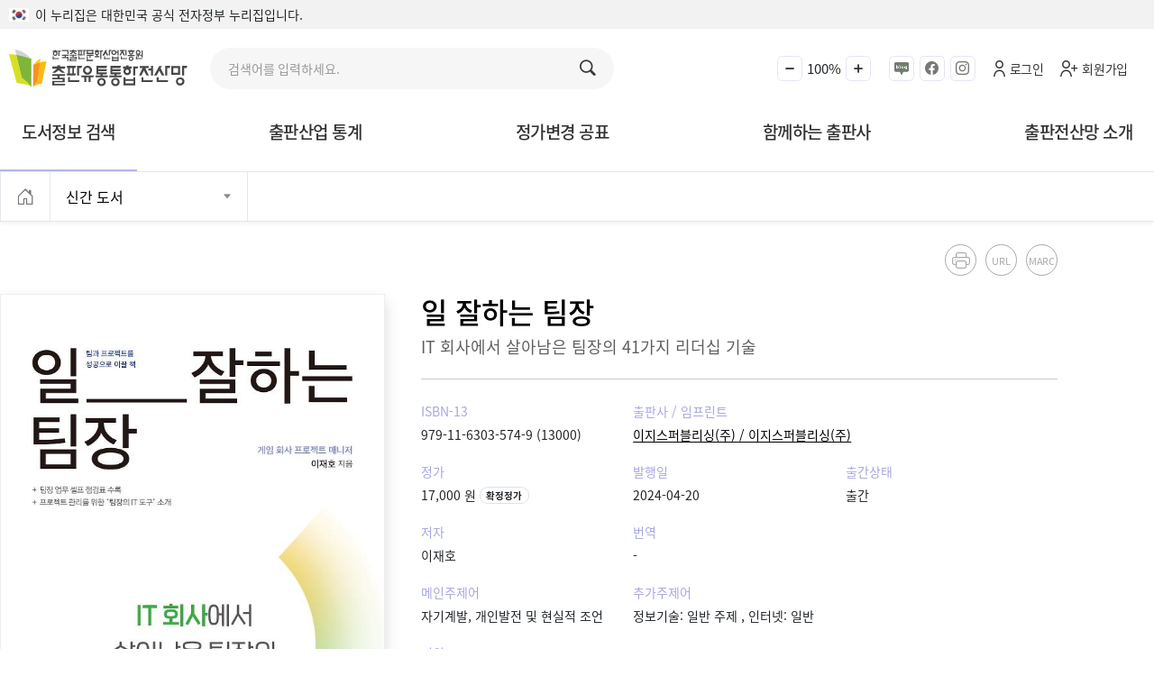

--- FILE ---
content_type: text/html;charset=UTF-8
request_url: https://bnk.kpipa.or.kr/home/v3/addition/adiPromoMetaDataView02/seq_20240327135325894917
body_size: 20448
content:



<!doctype html>
<html lang="ko" prefix="og: https://ogp.me/ns#">
<head>
    



























<meta charset="utf-8">
<meta name="viewport" content="width=device-width, initial-scale=1">
<meta name="naver-site-verification" content="7b89b97db984cd44d1bd0de42efad829b76c3b73" />
<meta name="msvalidate.01" content="1759319603E29A53C79645BB2327D544" />














<title>일 잘하는 팀장 - 출판유통통합전산망</title>

<!-- favicon -->
<link rel="icon" type="image/png" sizes="16x16"  href="/home/v3/storever2/img/favicons/favicon-16x16.png">
<link rel="icon" type="image/png" sizes="32x32"  href="/home/v3/storever2/img/favicons/favicon-32x32.png">
<link rel="apple-touch-icon" sizes="57x57" href="/home/v3/storever2/img/favicons/apple-touch-icon-57x57.png">
<link rel="apple-touch-icon" sizes="60x60" href="/home/v3/storever2/img/favicons/apple-touch-icon-60x60.png">
<link rel="apple-touch-icon" sizes="72x72" href="/home/v3/storever2/img/favicons/apple-touch-icon-72x72.png">
<link rel="apple-touch-icon" sizes="76x76" href="/home/v3/storever2/img/favicons/apple-touch-icon-76x76.png">
<link rel="icon" type="image/png" sizes="96x96"  href="/home/v3/storever2/img/favicons/apple-touch-icon-96x96.png">
<link rel="apple-touch-icon" sizes="114x114" href="/home/v3/storever2/img/favicons/apple-touch-icon-114x114.png">
<link rel="apple-touch-icon" sizes="120x120" href="/home/v3/storever2/img/favicons/apple-touch-icon-120x120.png">
<link rel="apple-touch-icon" sizes="144x144" href="/home/v3/storever2/img/favicons/apple-touch-icon-144x144.png">
<link rel="apple-touch-icon" sizes="152x152" href="/home/v3/storever2/img/favicons/apple-touch-icon-152x152.png">
<link rel="apple-touch-icon" sizes="180x180" href="/home/v3/storever2/img/favicons/apple-touch-icon-180x180.png">
<link rel="icon" type="image/png" sizes="192x192"  href="/home/v3/storever2/img/favicons/android-icon-192x192.png">
<meta name="msapplication-TileColor" content="#ffffff">
<meta name="theme-color" content="#ffffff">

<!-- SEO -->
<meta name="robots" content="index,follow">
<meta name="sitemap" content="https://bnk.kpipa.or.kr/home/sitemap.xml">
<meta name="description" content="출판유통통합전산망은 국내 출판유통구조의 투명화와 선진화를 도모하기 위해 구축된 출판유통정보 통합관리 시스템입니다.">
<meta name="keywords" content="출판유통통합전산망, 출판유통정보화위윈회, 출판사, 서점, 지역서점, 도서 판매량, 국제표준오닉스, 메타데이터, 도서정가변경, 공표 간행물, 월간 공표자료, 출간예정도서, 신간도서, 출판유통 선진화, 출판 통계, 도서 통계">

<meta property="og:title" content="일 잘하는 팀장 - 출판유통통합전산망" />
<meta property="og:type" content="book" />
<meta property="og:url" content="https://bnk.kpipa.or.kr/home/v3/addition/adiPromoMetaDataView01/seq_20240327135325894917" />
<meta property="og:image" content="https://bnk.kpipa.or.kr/files/onix/2024/03/27/s_20240327134918-415168833526169360.jpg" />
<meta property="og:site_name" content="출판유통통합전산망" />
<meta property="og:description" content="IT 회사에서 20년 이상 살아남은 비결! 치열하게 고민한 리더십의 기술 수많은 프로젝트 성공 경험과 팀 운..." />

<!-- CSS -->
<link href="/home/v3/storever2/css/style.css?ver=20260119-0905" rel="stylesheet">
<link href="/home/v3/storever2/css/swiper-bundle.min.css" rel="stylesheet">
<link href="/home/v3/css/common/jquery-ui.min.css" rel="stylesheet">

<link href="/home/v3/storever2/css/layoutVer1.css?ver=20260119-0905" rel="stylesheet">
<link href="/home/v3/storever2/css/layoutVer2.css?ver=20260119-0905" rel="stylesheet">
<link href="/home/v3/storever2/css/storeMainVer3.css?ver=20260119-0905" rel="stylesheet">


<!-- 공통 JS -->
<script src="/home/v3/js/common/jquery-3.5.1.min.js"></script>
<script src="/home/v3/js/common/jquery-ui.js"></script>
<script src="/home/v3/js/common/jquery.ui.autocomplete.html.js"></script>

<script src="/home/v3/js/common/moment.min.js"></script>
<script src="/home/v3/js/common/moment-with-locales.min.js"></script>
<script src="/home/v3/js/common/daterangepicker.min.js"></script>
<script src="/home/v3/js/common/jquery.mtz.monthpicker.js"></script>
<script src="/home/v3/js/common/countUp.min.js"></script>
<script src="/home/v3/js/common/lodash.min.js"></script>

<script src="/home/v3/storever2/js/bootstrap.bundle.min.js"></script>
<script src="/home/v3/storever2/js/swiper-bundle.min.js"></script>

<!-- wijmo CSS -->
<link href="/home/v3/css/wijmo/wijmo.min.css?ver=20260119-0905" rel="stylesheet">
<link href="/home/v3/css/wijmo/wijmo-core.min.css?ver=20260119-0905" rel="stylesheet">
<link href="/home/v3/css/wijmo/wijmo.user-defined.admin.css" rel="stylesheet">

<!-- 공통 JS -->
<script src="/home/v3/js/common.js?ver=20260119-0905"></script>
<script src="/home/v3/js/HashMap.js?ver=20260119-0905"></script>
<script src="/home/v3/js/fileUtil.js?ver=20260119-0905"></script>
<script src="/home/v3/js/dateUtil.js?ver=20260119-0905"></script>

<script src="/home/v3/js/repriceUtil.js?ver=20260119-0905"></script>
<script src="/home/v3/js/html2canvas.js?ver=20260119-0905"></script>
<script src="/home/v3/js/jspdf.debug.js?ver=20260119-0905"></script>
<script src="/home/v3/js/jquery.visible.js"></script>
<script src="/home/v3/js/liquidmetal.js"></script>
<script src="/home/v3/js/jquery.flexselect.js"></script>
<script src="/home/v3/js/tag-it.min.js"></script>

<script src="/home/v3/js/parsley/parsley.js"></script>
<script src="/home/v3/js/parsley/parsley.min.js"></script>
<script src="/home/v3/js/parsley/i18n/ko.js"></script>

<script src="/home/v3/js/aes.js"></script>
<script src="/home/v3/js/highchart/highcharts.js"></script>
<script src="/home/v3/js/highchart/accessibility.js"></script>
<script src="/home/v3/js/highchart/broken-axis.js"></script>
<script src="/home/v3/js/highchart/wordcloud.js"></script>
<script src="/home/v3/js/highchart/highcharts-more.js"></script>
<script src="/home/v3/js/highchart/exporting.js"></script>
<script src="/home/v3/js/highchart/btuiHighcharts.js"></script>
<script src="/home/v3/js/highchart/map.js"></script>
<script src="/home/v3/js/highchart/kr-all.js"></script>
<script src="/home/v3/js/printThis.js"></script>
<script src="/home/v3/js/common/jquery.waypoints.min.js"></script>

<!-- wijmo -->
<script src="/home/v3/js/wijmo/controls/cultures/wijmo.culture.ko.min.js"     ></script>
<script src="/home/v3/js/wijmo/controls/wijmo.min.js"                         ></script>
<script src="/home/v3/js/wijmo/controls/wijmo.grid.min.js"                    ></script>
<script src="/home/v3/js/wijmo/controls/wijmo.grid.filter.min.js"             ></script>
<script src="/home/v3/js/wijmo/controls/wijmo.grid.search.min.js"             ></script>
<script src="/home/v3/js/wijmo/controls/wijmo.grid.detail.min.js"             ></script>
<script src="/home/v3/js/wijmo/controls/wijmo.grid.selector.min.js"           ></script>
<script src="/home/v3/js/wijmo/controls/wijmo.grid.cellmaker.min.js"          ></script>
<script src="/home/v3/js/wijmo/controls/wijmo.input.min.js"                   ></script>
<script src="/home/v3/js/wijmo/controls/wijmo.odata.min.js"                   ></script>
<script src="/home/v3/js/wijmo/controls/wijmo.cloud.min.js"                   ></script>
<script src="/home/v3/js/wijmo/controls/wijmo.chart.min.js"                   ></script>
<script src="/home/v3/js/wijmo/controls/wijmo.nav.min.js"                     ></script>
<script src="/home/v3/js/wijmo/controls/wijmo.gauge.min.js"                   ></script>

<script src="/home/v3/js/wijmo/wijmo.btui.js"></script>

<script src="/home/v3/js/UserScriptConf.js"></script>

<script defer src="/home/v3/storever2/js/common.js"></script>
<script src="/home/v3/storever2/js/commonStoreVer2.js"></script>


<script>
    var defaultDomain = 'https://bnk.kpipa.or.kr';
    if (defaultDomain.indexOf("bnk.kpipa.or.kr") >= 0) {
        
        wijmo.setLicenseKey('bnk.kpipa.or.kr,281197272779316#[base64]&[base64]');
    } else if (defaultDomain.indexOf("49.254.92.2") >= 0) {
        
        wijmo.setLicenseKey('49.254.92.2,E374294767424988#[base64]');
    }
</script>

<script>
var jsContextPath = '/home';

var sIMGPATH = "/home/v3/img";
var sCENTERIMGPATH = "/home/v3/store/img";

var sCsrf="";
var m_hCsrf = "X-CSRF-TOKEN";
var m_pCsrf = "_csrf";
var m_sCsrf = "4636f5e4-8c40-4598-a6e9-ec3391ad3025";

var m_userAgent = navigator.userAgent.toLowerCase();


var sImgChk   = "jpg|gif|jpeg|png".fileChkArrayStr();
var sXlsChk   = "xls|xlsx".fileChkArrayStr();
var sFileChk  = "txt|csv|pdf|doc|docx|xls|xlsx|ppt|pptx|jpg|jpeg|jpe|png|gif|mp3|mpeg|avi|mp4|ai|zip|hwp|hwpx|xml".fileChkArrayStr();
var sVideoChk = "avi|mp4|mkv|wmv".fileChkArrayStr();
var hostUrl   = "https://bnk.kpipa.or.kr/host/";

var m_mbrId = $.trim("");

$(document).ready( function() {
    cfSetDocTitle();

    cfAfterPageProc();
});
</script>
</head>
<body class="sub">
<a class="skip-nav visually-hidden-focusable" href="#main">본문으로 바로가기</a>




























<link href="/home/v3/storever2/css/storeMainVer3.css?ver=20260119-0905" rel="stylesheet">
<script src="/home/v3/storever2/js/menu.js"></script>
<script>

	$(document).ready(function() {
		var isMobile = function () {
			const usr = navigator.userAgent;
			if ( usr.indexOf("iPhone") > -1 || usr.indexOf("Android") > -1 || usr.indexOf("iPad") > -1 ) {
				return true;
			} else {
				return false;
			}
		}

		$('.total_m_srch').on('click',function(){
			$('.mbile').toggle();
			$(this).toggleClass('on');
		});

		if ( isMobile() ) {
			$("#topSuprtTel").prop("href", "tel:070-8209-4271");
			$("#topSuprtTel").removeAttr("target");
			$("#header").css("display", "none");
		} else {
			$("#topSuprtTel").prop("href", "https://113366.com/bnk-kpipa");
			$("#topSuprtTel").prop("target", "_blank");
			$("#header").css("display", "block");
		}


		// 저장된 쿠키값을 가져와서 ID 칸에 넣어준다. 없으면 공백으로 들어감.
// 	var brwsSetId   = cfGetCookie("brwsSetId");
// 	var contextpath = '/home';

// 	if(brwsSetId.length <= 0){
// 		if(navigator.userAgent.toLowerCase().indexOf("chrome") != 81){
// 			cfSetCookie("brwsSetId", "onceAlert", 1); // 1일 동안 쿠키 보관
// 			alert('원활한 사이트 이용을 위해\nChrome(크롬) 및 Microsoft Edge(엣지) 브라우저 사용을 권장드립니다.');
// 			location.href = contextpath + "/v3/helpdesk/hlpBbsNoticeList?cPostSeq=20211203134333810111";
// 		} else {
// 			if(navigator.userAgent.toLowerCase().indexOf("whale") == 101){
// 				cfSetCookie("brwsSetId", "onceAlert", 1); // 1일 동안 쿠키 보관
// 				alert('원활한 사이트 이용을 위해\nChrome(크롬) 및 Microsoft Edge(엣지) 브라우저 사용을 권장드립니다.');
// 				location.href = contextpath + "/v3/helpdesk/hlpBbsNoticeList?cPostSeq=20211203134333810111";
// 			}
// 		}
// 	}

		var noticeUrlList = {
			// "/v3/helpdesk/hlpBbsNewsList/main" : {"url": "/v3/helpdesk/hlpBbsNewsList", "name" : "공지사항"}
			// , "/v3/helpdesk/hlpBbsInquiry" : {"url": "/v3/helpdesk/hlpBbsInquiryList", "name" : "자주 묻는 질문"}
			// , "/v3/helpdesk/hlpBbsArchive" : {"url": "/v3/helpdesk/hlpBbsArchiveList", "name" : "자료실"}
			//   , "/v3/helpdesk/hlpBbsVod" : {"url": "/v3/helpdesk/hlpBbsVodList", "name" : "동영상 강좌"}
			 "/v3/helpdesk/hlpBbsManual" : {"url": "/v3/helpdesk/hlpBbsManualList", "name" : "이용자 매뉴얼"}
//       , "/v3/helpdesk/bcncStdCodeList" : "거래처표준코드"
		};

		var nowUrl = $.trim(location.pathname).replace(jsContextPath, "");
		var bNoticeUrlList = false;

		$.each(noticeUrlList, function(key, item) {
			var url = $.trim(item["url"]);

			if(nowUrl.indexOf(key) > -1){
				bNoticeUrlList = true;
			}
		});

		var url = "/home/v3/menuList";
		var allData = {};
		allData["loadingBarFlg"] = "N";
		allData["cSrvcFlg"] = "00";

		cfCallAjaxDataDo(url, allData, function(data) {

			if(data.ajaxResult == 'succ') {

				var btuiMbrNm = $.trim(data.btuiMbrNm) + " 님";
				$("#btuiMbrNm").text(btuiMbrNm);
				if(btuiMbrNm != "")
					$("#btuiMbrNmArea").show();

				var topMenuList = data.btuiTopMenuList;
				var menuList    = data.btuiMenuList;
				if(menuList.length == 0)
					return;

				fnMenuPrint(topMenuList, menuList);

				if(bNoticeUrlList) {
					fnScrollNavMenuPrintNoticeList(nowUrl, noticeUrlList);
				}else{
					var btuiScrollNavMenuMap = data.btuiScrollNavMenuMap;
					fnScrollNavMenuPrint(topMenuList, btuiScrollNavMenuMap);
				}

				fnScrollNavMobileMenuPrint(menuList);

				if(bNoticeUrlList) {
					$("#storeMenu > ul > li > a").removeClass("active");
				}
			}

		}, function(data) {
			alert('failureFun - ' + data.ajaxResult);
		}, 'JSON');

		// logout
		$("#btnBtuiLogout").click(function() {

			var contextpath = '/home';
			var btnBtuiLogout = $.trim($("#btnBtuiLogout").text());

//         var msg = "로그아웃 하시겠습니까?";
//         cfOpenLayerConfirm(msg, function() {
			$("#btuiLogoutForm").submit();
//         });
		});

		// 돋보기 클릭으로 메인 검색
		$('.TOP_btnBiSearch').on('click',function(){
			fnTopSearch();
		});

		// 메인 검색어 KEY UP 이벤트
		$('.TOP_ST').on("keyup",function(obj){
			if(obj.keyCode==13) {
				fnTopSearch({searchGubun : "main"});
			}
			else
			{
				var $obj= $(obj.currentTarget);
				var objVal = $obj.val();

				$(".TOP_ST").val(objVal);

				var vlength = (objVal==null)? 0:objVal.length;// cfByteCheck($obj.val());
				if(30 < vlength)
				{
					$(".TOP_ST").val($obj.val().substring(0, 30)); // 둘다
					//$obj.val(cfCutStr($obj.val(), 30));
				}
			}
		});
	});

	//메인 검색 실행
	function fnTopSearch()
	{
		var searchValue = $.trim($(".TOP_ST").get(0).value);
		if(searchValue == "") {
			$(".TOP_ST").attr("placeholder", "한 글자 이상 입력하세요."); // 둘다
			return false;
		}

		window.location.href = "/home/v3/addition/search?ST="+ encodeURIComponent(searchValue)
	}

	function fnScrollNavMenuPrintNoticeList(nowUrl, menuList) {

		var menuHtml = "";
		var menuNm = "";

		$.each(menuList, function(key, item) {
			if(nowUrl.indexOf(key) > -1){
				menuNm = $.trim(item["name"]);
			}
		});

		menuHtml += '<li><a class="d-flex align-items-center justify-content-center h-100 text-decoration-none" href="/home" title="메인으로가기"><i class="bi bi-house-door"></i><span class="visually-hidden">홈</span></a></li>';
		menuHtml += '<li>';
		menuHtml += '    <div class="dropdown">';
		menuHtml += '        <a class="btn btn-link dropdown-toggle text-start d-flex align-items-center justify-content-between px-3 text-decoration-none shadow-none" type="button" data-bs-toggle="dropdown" aria-expanded="false" href="#" title="클릭 시 하위메뉴가 열립니다.">';
		menuHtml += '            ' + menuNm + '';
		menuHtml += '        </a>';
		menuHtml += '        <ul class="dropdown-menu rounded-0 m-0">';

		$.each(menuList, function(key, item) {

			var url = jsContextPath + $.trim(item["url"]);
			var active = "";
			if(nowUrl.indexOf(key) > -1){
				active = "active";
			}
			menuHtml += '            <li><a class="dropdown-item ' + active + '" href="' + url + '">' + $.trim(item["name"]) + '</a></li>';
		});
		menuHtml += '        </ul>';
		menuHtml += '    </div>';
		menuHtml += '</li>';

		$("#centerScrollNav").html(menuHtml);
	}

	function zoom(type) {
		var current = Number($("#zoom").text().replace("%", ""));
		var flg = true;

		current = type == 'in' ? current + 10 : current - 10;

		if (type == 'out' && current == 60 ||
				type == 'in' && current == 130) flg = false;

		if (flg) {
			document.body.style.zoom = current + "%";
			$("#zoom").text(current + "%")

			// 확대/축소 값 저장 (세션 유지)
			sessionStorage.setItem("zoomScale", current);
		}
	}

	// 페이지 로드 시 저장된 확대/축소 상태 복원
	window.onload = function () {
		var savedScale = sessionStorage.getItem("zoomScale");
		if (savedScale) {
			document.body.style.zoom = savedScale + "%";
			document.getElementById("zoom").innerText = savedScale + "%";
		}
	};

</script>





	
	
			<div class="header-top ">
        		<div class="wrapper">
            	<div class="gov-info"><img src="/home/v3/storever2/img/new/header_flag.png" alt="태극기" width="22" style="margin-right:7px;margin-bottom:2px;">이 누리집은 대한민국 공식 전자정부 누리집입니다.
				<!--2024-11-25 종료 <button class="top_flag_info" id="top_flag" onclick="fntopFlag();">
				공식 누리집 확인방법
				<span>열기</span>
				</button> -->
				</div>
        		</div>
    		</div>
		<div id="toolbar" class="log__out">					
			<div class="container px-3 px-xl-0">			
				<div class="row">
					<div class="col-auto d-xl-none" id="!">
						<a href="#!" id="topBtMenu" class="btn-menu p-0 shadow-none" data-bs-toggle="modal"
						   data-bs-target="#sidebar"  alt="메뉴아이콘"><span class="visually-hidden-focusable">메뉴아이콘</span>
						</a>
					</div>
					<div class="logo--cont col-auto ps-3 py-1 ps-xl-0 py-xl-2">
						<h1 class="logo mb-0 py-xl-1">
							<a href="/home/">
								<img src="/home/v3/storever2/img/logo.svg" class="d-block" alt="한국출판문화산업진흥원 출판유통통합전산망"><span class="visually-hidden-focusable">한국출판문화산업진흥원 출판유통통합전산망</span>
							</a>
						</h1>
					</div>
					<div class="main_top_m_srch pc col-md-auto d-none d-xl-block">
						<div class="form-input">
							<div class="form-control-wrap">
								<input type="text" id="TOP_ST" class="form-control shadow-none TOP_ST" autocomplete="off" placeholder="검색어를 입력하세요." title="검색어 입력">
								<button type="button" id="TOP_btnBiSearch" class="btn p-0 btn-sm shadow-none TOP_btnBiSearch">
									<i class="bi bi-search"></i>
								</button>
							</div>
						</div>
					</div>
					<div class="main--srch_btn col-7 d-flex justify-content-end d-xl-none">
						<button type="button" class="btn p-0 btn-md shadow-none total_m_srch">
							<i class="bi bi-search"></i>
						</button>
					</div>
					<div class="main_top_m_srch mbile d-xl-none">
						<div class="form-input">
							<div class="form-control-wrap">
								<input type="text" id="TOP_ST2" class="form-control shadow-none TOP_ST" autocomplete="off" placeholder="검색어를 입력하세요." title="검색어 입력">
								<button type="button" id="TOP_btnBiSearch2" class="btn p-0 btn-md shadow-none TOP_btnBiSearch">
									<i class="bi bi-search"></i>
								</button>
							</div>
						</div>
					</div>
					<div class="tool__logo-area col-12 d-none ms-auto col-md-auto d-xl-block">
						<div class="util ml-auto d-flex align-items-center">
							<div class="web-acc">
                				<button class="decrease" id="zoom-out" onclick="zoom('out'); return false;" onkeypress="zoom('out'); return false;" type="button" title="화면축소"><span class=""></span></button>
                					<span class="zoom" id="zoom">100%</span>
                				<button class="increase" id="zoom-in" onclick="zoom('in'); return false;" onkeypress="zoom('in'); return false;" type="button" title="화면확대"><span class=""></span></button>
            				</div>
            				<a href="https://blog.naver.com/kbookdata" target="_blank"><button class="blog" type="button" title="블로그"></button><span class="visually-hidden-focusable">블로그</span></a>
            				<a href="https://www.facebook.com/kpipaorkr" target="_blank"><i class="bi bi-facebook face" type="button" title="페이스북"></i><span class="visually-hidden-focusable">페이스북</span></a>
            				<a href="https://www.instagram.com/kbookdata" target="_blank"><i class="bi bi-instagram instar" type="button" title="인스타그램"></i><span class="visually-hidden-focusable">인스타그램</span></a>
							<a class="log log__off px-3" href="/home/v3/login">로그인</a>
							<a class="log ps-3" href="/home/v3/signup">회원가입</a>
						</div>
					</div>
					
				</div>
			</div>
		</div>

	


<header id="header" class="">
	<div class="container">
		<div class="row d-flex justify-content-end align-items-center">
			<div id="storeMenu" class="storemenu__new">

			</div>

			<!--  <div class="col-auto px-3 d-xl-none">
                 <button class="btn btn-link btn-menu p-0 btn-sm shadow-none" data-bs-toggle="modal"
                     data-bs-target="#sidebar">
                     <i class="bi bi-list"></i>
                 </button>
             </div> -->

		</div>
	</div>
	<div class="backdrop bg-whtie"></div>
</header>

<div class="modal fade slide-in-left" tabindex="-1" id="sidebar">
	<div class="modal-dialog modal-fullscreen">
		<div class="modal-content">
			<div class="modal-header">
				<h5 class="modal-title">
					<a href="#">
						<img src="/home/v3/storever2/img/new/m--logo_white.png" class="d-block" alt="한국출판문화산업진흥원 출판유통통합전산망">
					</a>
				</h5>
				<button type="button" class="btn-close pe-3 shadow-none" data-bs-dismiss="modal" aria-label="닫기"></button>
			</div>
			<div class="modal-body p-0">
				<div class="accordion accordion-flush" id="sidebar-accordion">

				</div>
			</div>
		</div>
	</div>
</div>


	<nav id="breadcrumb">
		<div class="container">
			<ol id="centerScrollNav" class="mb-0 list-unstyled d-flex">

			</ol>
		</div>
	</nav>































<script>

$(document).ready(function() {
	if(0 == '19'){
		const div_main = document.getElementById("main");
		const div_added = document.getElementById("added-info");
		const div_footer = document.getElementById("footer");
		
		div_added.remove();
		div_main.remove();
		div_footer.remove();
		msg = "19세 이상 연령 제한이 있는 도서는 상세 정보를 제공하지 않습니다.";
        cfOpenModalAlert(msg, function() {
        	var url = "/home/v3/storeMainVer3";
        	var allData={};
        	cfCallHttp(url, allData, "get");
        });
        return;
	}else{
    	init();
	}
});


let APP = {

}


function init() {

    _initNormalModule();
    _initNormalEvent();
}


function _initNormalModule() {

    var prodtSeq = "20240327135325894917";

    // cookie 설정
    var prodtSeqStr = $.trim(cfGetCookie("prodtSeqStr"));
    var prodtSeqArr = prodtSeqStr.split(",");

    prodtSeqArr.unshift(prodtSeq);
    var set = new Set(prodtSeqArr);
    prodtSeqArr = Array.from(set);

    var strProdtSeqArr = prodtSeqArr.toString();
    cfSetCookie("prodtSeqStr", strProdtSeqArr);

    // paramTag 바인딩
    if(cfParamTagBinding() == false) {

    }
}


function _initNormalEvent() {

}

// 오늘본도서
function fnMoveTodayView() {

    // cookie 설정
    var prodtSeqStr = $.trim(cfGetCookie("prodtSeqStr"));
    var prodtSeqArr = prodtSeqStr.split(",");


    var set = new Set(prodtSeqArr);
    prodtSeqArr = Array.from(set);
    var strProdtSeqArr = prodtSeqArr.toString();

    var url = jsContextPath + "/v3/addition/adiPromoMetaDataTodayView";
    var allData = {
        "strProdtSeqArr" : strProdtSeqArr
    };

    cfCallHttp(url, allData);
}

function fnMovePblshrDetailView(){
    var cCorpSeq = $.trim('20210322120449934609');
    var allData = {
            "cCorpSeq" : cCorpSeq
        };

        var url = "/home/v3/addition/adiPblshrInfoDetailView/seq_" + cCorpSeq + "";
        cfCallHttp(url, allData, "post", "_blank");
}


function urlCopy(){

    var url = '';
    var textarea = document.createElement("textarea");
    document.body.appendChild(textarea);
    url = window.document.location.href;
    textarea.value = url;
    textarea.select();
    document.execCommand("copy");
    document.body.removeChild(textarea);
}

function marcDown(){
    var prodtSeq = "20240327135325894917";

    var allData = {};
    allData["cProdtSeq"] = prodtSeq;

    var url = "/home/v3/addition/popMetaMarcView";
        var objItem = this;
    
//    cfCallAjaxHtmlDo(url, allData, "layerPopupBoxHtml", function(){
//     	 cfOpenLayerHtmlByStoreVer2("storeVer2LayerPop", function() {
//          }, objItem);
   
//     });
   
   cfCallAjaxHtmlDo(url, allData, "layerPopupBoxHtml", function(){

       cfOpenLayerHtmlByStoreVer2("storeVer2LayerPopMarc", function() {

       }, objItem);
   });
}
</script>

<main id="main" class="pr book-details bg-white">
    <input type='hidden' id='btuiPMenuCd' name='btuiPMenuCd' value='M000000114' /><input type='hidden' id='btuiMenuCd' name='btuiMenuCd' value='M000000168' /><input type='hidden' id='btuiMenuCdFullPath' name='btuiMenuCdFullPath' value='/M000000114/M000000168' /><input type='hidden' id='btuiMenuNmFullPath' name='btuiMenuNmFullPath' value='도서정보 검색/신간 도서' /><input type='hidden' id='btuiAuthSeqString' name='btuiAuthSeqString' value='A0012' /><script>cfSetDocTitle('신간 도서');</script>
    <article class="book-summary-content">
        <div class="container px-3 px-xl-0">

            <div class="row">
                <div class="col-12 col-md-4">
                    <div class="figure">
                        
                        <div class="swiper shadow">
                            <div class="swiper-wrapper">


    
                                <div class="swiper-slide">
                                    <div class="ratio ratio-2x3">
                                        
                                        
                                        <span><img name='imgBookCover' src='/files/onix/2024/03/27/s_20240327134918-415168833526169360.jpg' alt='평면표지(2D 앞표지)' data-originalsrc='/files/onix/2024/03/27/20240327134918-415168833526169360.jpg'/></span>
                                    </div>
                                </div>
        
    

    
                                <div class="swiper-slide">
                                    <div class="ratio ratio-2x3">
                                        
                                        
                                        <span><img name='imgBookCover' src='/files/onix/2024/03/27/s_202403271349391474856697477704299.png' alt='입체표지(3D 표지)' data-originalsrc='/files/onix/2024/03/27/202403271349391474856697477704299.png'/></span>
                                    </div>
                                </div>
        
    

    
                                <div class="swiper-slide">
                                    <div class="ratio ratio-2x3">
                                        
                                        
                                        <span><img name='imgBookCover' src='/files/onix/2024/03/27/s_202403271349276452781272610633566.jpg' alt='2D 뒤표지' data-originalsrc='/files/onix/2024/03/27/202403271349276452781272610633566.jpg'/></span>
                                    </div>
                                </div>
        
    

    

    

    

    

    


                            </div>
                        </div>
                        <div class="swiper-pagination"></div>
                    </div>
                </div>
                <div class="col-12 col-md-7">
                    <div class="util">
                    	<button class="btn btn-link btn-print shadow-none"><i class="bi bi-printer"></i></button>
                        <button class="btn btn-link btn-copy-url shadow-none" onclick="urlCopy();">URL</button>
                        <button class="btn btn-link btn-marc shadow-none" onclick="marcDown();">MARC</button>
                        <div class="toast align-items-center toast-copy-url" role="alert" aria-live="assertive" aria-atomic="true" data-bs-delay="2000">
                            <div class="toast-body">
                                복사가 완료되었습니다.
                            </div>
                        </div>
                    </div>
                    <div class="info">
                        <h1>일 잘하는 팀장</h1>
                        <h2>IT 회사에서 살아남은 팀장의 41가지 리더십 기술</h2>
                        <hr>
                        <ul class="row list-unstyled mb-0">
                            <li class="col-6 col-xl-4">
                                <dl class="pe-3 mb-0">
                                    <dt>ISBN-13</dt>
                                    <dd>
                                        979-11-6303-574-9

                                        (13000)

                                    </dd>
                                </dl>
                            </li>
                            <li class="col-6 col-xl-8">
                                <dl class="pe-3 mb-0">
                                    <dt>출판사 / 임프린트</dt>
                                    <dd>
                                        
                                            <a href="/home/v3/addition/adiPblshrInfoDetailView/seq_20210322120449934609" target="_blank" title="새창으로 열림" style="text-decoration:underline" class="text-decoration">이지스퍼블리싱(주) / 이지스퍼블리싱(주)</a>
                                        
                                        
                                    </dd>
                                </dl>
                            </li>
<!--                             <li class="col-6 col-xl-4"> -->
<!--                                 <dl class="pe-3 mb-0"> -->
<!--                                     <dt>자체상품코드</dt> -->

<!--                                 </dl> -->
<!--                             </li> -->
                            <li class="col-6 col-xl-4">
                                <dl class="pe-3 mb-0">
                                    <dt>정가</dt>
                                    <dd class="d-flex align-items-center">

    
    
                                        17,000 원
                                        <span class="ms-1 badge text-dark rounded-pill border">확정정가</span>
    
    
    
    
    

                                    </dd>
                                </dl>
                            </li>
                            <li class="col-6 col-xl-4">
                                <dl class="pe-3 mb-0">
                                    <dt>발행일</dt>
                                    <dd>2024-04-20</dd>
                                </dl>
                            </li>
                            <li class="col-6 col-xl-4">
                                <dl class="pe-3 mb-0">
                                    <dt>출간상태</dt>
                                    <dd>출간</dd>
                                </dl>
                            </li>
                            <li class="col-6 col-xl-4">
                                <dl class="pe-3 mb-0">
                                    <dt>저자</dt>
                                    <dd>


    
        
        <span class="personName">
            이재호
                                    
        </span>
        
    


                                    </dd>
                                </dl>
                            </li>
                            <li class="col-6 col-xl-8">
                                <dl class="pe-3 mb-0">
                                    <dt>번역</dt>
                                    <dd>


    


                                        -

                                    </dd>
                                </dl>
                            </li>
                            <li class="col-6 col-xl-4">
                                <dl class="pe-3 mb-0">
                                    <dt>메인주제어</dt>
                                    <dd>


    
                                        자기계발, 개인발전 및 현실적 조언
        
    

    

    


                                    </dd>
                                </dl>
                            </li>
                            <li class="col-6 col-xl-8">
                                <dl class="pe-3 mb-0">
                                    <dt>추가주제어</dt>
                                    <dd>


    

    
        
                                        정보기술: 일반 주제
        
    

    
        
                                        ,
        
                                        인터넷: 일반
        
    


                                    </dd>
                                </dl>
                            </li>
                            <li class="col-12">
                                <dl class="mb-0">
                                    <dt>키워드</dt>
                                    <dd>

    
    
        
                                        #자기계발, 개인발전 및 현실적 조언
        
                                        #컴퓨터
        
                                        #정보기술: 일반 주제
        
                                        #인터넷: 일반
        
    

                                    </dd>
                                </dl>
                            </li>


                            <li class="col-6 col-xl-4">
                                <dl class="pe-3 mb-0">
                                    <dt>도서유형</dt>
                                    <dd>

    
        종이책,
        무선제본
    
    
    
    
    

                                    </dd>
                                </dl>
                            </li>
                            <li class="col-6 col-xl-4">
                                <dl class="pe-3 mb-0">
                                    <dt>대상연령</dt>
                                    <dd>
                                        모든 연령,
                                        성인 일반 단행본
                                    </dd>
                                </dl>
                            </li>

    
                            <li class="col-6 col-xl-4">
                                <dl class="mb-0">
                                    <dt>도서상세정보</dt>
                                    <dd>
        152 * 210 mm,
        248 Page
                                    </dd>
                                </dl>
                            </li>
    


                        </ul>
                    </div>
                </div>
            </div>
        </div>
    </article>

    <section class="book-details-content">
        <div class="tabs-wrapper sticky-tabs px-3 px-xl-0">
            <div class="container pt-3 pt-xl-4">
                <ul class="tabs d-flex list-unstyled flex-wrap mb-0">
                    <li><a class="active px-2 d-flex align-items-center justify-content-center text-center text-decoration-none" href="#book-details-introduction">책소개</a></li>
                    <li><a class="px-2 d-flex align-items-center justify-content-center text-center text-decoration-none" href="#book-details-index">목차</a></li>
                    <li><a class="px-2 d-flex align-items-center justify-content-center text-center text-decoration-none" href="#book-details-quotation">본문인용</a></li>
                    <li><a class="px-2 d-flex align-items-center justify-content-center text-center text-decoration-none" href="#book-details-review">서평</a></li>
                    <li><a class="px-2 d-flex align-items-center justify-content-center text-center text-decoration-none" href="#book-details-author">저자소개</a></li>
                </ul>
            </div>
        </div>
        <div class="container px-3 px-xl-0">
            <div class="tab-content" id="book-details-introduction">
                <div class="row">
                    <div class="col-12 col-lg-2">
                        <h4>책소개</h4>
                    </div>
                    <div class="col-12 col-lg-10">
                        <div class="content">

    
                            <p><strong>IT&nbsp;회사에서 20년 이상 살아남은 비결!&nbsp;치열하게 고민한 리더십의 기술</strong></p><p><strong>수많은 프로젝트 성공 경험과 팀 운영 노하우를 담담히 써 내려간 책!</strong></p><p><strong>팀장의 태도,&nbsp;팀 운영 방법, 프로젝트 관리까지!&nbsp;실무에 바로 적용하는 팀장 리더십 인사이트!</strong></p><p>&nbsp;</p><p>“갑자기 팀장이 되었어요 ㅠㅠ 뭐부터 해야 하나요?”&nbsp;《일 잘하는 팀장》은 이 질문에서 시작했습니다.&nbsp;신임 팀장은 대부분 ‘갑자기’&nbsp;팀장 역할을 부여받는 경우가 많습니다.&nbsp;그럴 때 친절하게 알려 줄 사수가 있으면 좋겠지만,&nbsp;바쁘게 돌아가는 회사에서 그런 친절을 바라긴 힘듭니다.&nbsp;아마 이런 고민을 하는 분이라면 이 책을 눈여겨보고 있을 겁니다.&nbsp;</p><p>《일 잘하는 팀장》은 신임 팀장에게 필요한 모든 것을 담았습니다.&nbsp;팀장의 기본 역할부터 팀 관리,&nbsp;커뮤니케이션 기술에 이르기까지,&nbsp;실제 경험에서 우러난 실질적인 노하우를 제공합니다.&nbsp;특히 팀원에게 동기를 부여하고 팀원 간의 갈등을 해결하는 방법,&nbsp;프로젝트 관리 노하우는 직장 생활에서 정말 유용하게 쓸 수 있습니다.</p><p>게임 회사에서 20년 근무한 이재호 저자가 다양한 상황에서 얻은 지혜와 경험을 공유합니다.&nbsp;국내외를 넘나들며 수많은 프로젝트를 이끌고 팀을 운영했으니 그야말로 최전선에서 활동한 실무 전문가인 셈이죠.&nbsp;다양한 성공과 실패를 담아낸 이 책은 팀장으로서뿐만 아니라 직장 생활에서의 문제 해결에도 큰 도움을 줄 것입니다.&nbsp;</p><p>또한 이런 경험은 신임 팀장뿐만 아니라 미들,&nbsp;시니어 팀장에게도 도움이 될 거예요.&nbsp;특히 다른 분야의 팀장은 어떻게 일하는지 궁금한 분에게 “아,&nbsp;게임 회사에서는 이렇게 일하는구나!”라는 깨달음까지도 얻을 수 있습니다.&nbsp;</p><p>&nbsp;</p><p>&nbsp;</p><p><strong>팀장?&nbsp;리더?&nbsp;일단 나는 어떤 일을 해야 할까?</strong></p><p><strong>일의 본질부터 팀장의 역할,&nbsp;스트레스 관리 방법까지!</strong></p><p>감독과 관리자는 어떻게 다른지 알고 있나요?&nbsp;팀장은 이 두 가지 역할을 다 할 줄 알아야 합니다.&nbsp;그러기 위해서 꼭 필요한 역량도 있죠.&nbsp;커뮤니케이션,&nbsp;코칭,&nbsp;스트레스 관리가 대표적인 팀장의 역량입니다.&nbsp;또한 팀을 잘 이끌려면 팀 구성원에게 신뢰를 얻어야 합니다.&nbsp;벌써부터 할 일이 많죠?&nbsp;하지만 수많은 할 일 속에서 헤매지 않도록 다양한 방법을 준비했습니다.&nbsp;팀장의 역할부터 역량 강화 방법,&nbsp;팀원의 신뢰를 얻을 수 있는 방법까지!&nbsp;자신의 역할을 이해하고 성공적으로 수행하는 방법을 알려 드립니다.&nbsp;신임 리더뿐만 아니라 경험이 많은 리더에게도 깊은 통찰력을 제공합니다.</p><p>&nbsp;</p><p><strong>구체적인 팀 운영 방법까지 알려 드려요~</strong></p><p><strong>팀 불화 해결,&nbsp;동기 부여,&nbsp;팀워크 형성,&nbsp;팀원 평가 노하우까지!</strong></p><p>보통 팀을 ‘운영’한다고 표현합니다.&nbsp;여기서 ‘운’ 자는 ‘운전할 운(運)’입니다.&nbsp;즉,&nbsp;누군가가 이끌고 가는 것이지요.&nbsp;팀장이 부재했음에도 팀이 돌아가는 경우도 있지만 그리 오래가진 않죠.&nbsp;팀이라는 이름의 자동차를 끌고 가는 운전수,&nbsp;바로 팀장이 필요한 이유입니다.&nbsp;자동차를 운전하려면 조작 방법을 알아야 하듯이,&nbsp;팀장은 팀원에게 어떤 역할을 줄 것인가 논의해야 하고,&nbsp;만약 불화가 생긴다면 해결해야겠죠.&nbsp;또한 팀워크가 단단히 형성되도록 부단히 노력해야 합니다.&nbsp;회사에 팀의 실적을 보고할 때에도 좋은 평가를 받을 수 있도록 신경 써야 하고요.&nbsp;《일 잘하는 팀장》에서는 저자의 팀 운영 노하우와 정보를 꽉꽉 눌러 담았습니다.</p><p>&nbsp;</p><p><strong>팀장은 결국 프로젝트를 성공시키는 사람!</strong></p><p><strong>프로젝트 관리,&nbsp;일정 조율,&nbsp;설득을 위한 커뮤니케이션 방법도 담았다!</strong></p><p>전시 상황을 떠올려 봅시다.&nbsp;용감한 지휘관,&nbsp;따뜻한 지휘관,&nbsp;전쟁에서 승리하고 안전하게 집으로 복귀시킬 지휘관이 있다면,&nbsp;누구를 따르겠습니까?&nbsp;대부분 세 번째 지휘관을 선택할 것입니다.&nbsp;일이라는 전쟁터 속에서 승리를 가져다줄 리더를 원하겠죠.&nbsp;실제로 팀장의 주요 역할은 프로젝트를 성공으로 이끄는 것입니다.&nbsp;여기에는 능숙한 프로젝트 관리와 효과적인 일정 계획도 포함됩니다.&nbsp;프로젝트를 관리하려면 전략적 접근 방식,&nbsp;프로젝트 일정 조율,&nbsp;작업 우선순위 지정,&nbsp;효율적인 커뮤니케이션 등의 능력이 필요하죠. 20년 직장 경력과 15년간 팀장으로서 수많은 프로젝트를 운영해 본 저자의 노하우를 자연스럽게 경험할 수 있습니다.</p><p>&nbsp;</p><p><strong>일 잘하는 팀장들이 쓰는 도구 전격 공개!</strong></p><p><strong>시대에 뒤처지지 않는 AI&nbsp;소식 얻는 방법부터 팀 협업 도구도 소개합니다!</strong></p><p>팀장으로 제대로 일하려면 결국 팀장 스스로 성장해야 합니다.&nbsp;그래서 이 책에서는 팀장의 역량을 기를 수 있는 여러 도구도 소개합니다. ‘구글 알리미’를 이용하면 자신이 원하는 키워드의 소식을 빠르게 받아 볼 수 있습니다.&nbsp;트렐로(Trello),&nbsp;레드마인(Redmine),&nbsp;지라(Jira)&nbsp;등 프로젝트를 관리하는 업무 협업 도구도 소개합니다.&nbsp;그리고 AI&nbsp;관련 서밋,&nbsp;콘퍼런스 등 인공지능 관련 소식과 정보를 얻는 방법도 알려 드립니다.&nbsp;마지막으로 원격 회의 준비 노하우까지 다루었습니다.&nbsp;</p><p>&nbsp;</p><p>이 책을 통해서 팀과 프로젝트를 성공시키는 역량을 갖춘 팀장이 되길 바랍니다.</p><p>&nbsp;</p><p>&nbsp;</p><p><strong>[이런 분께 추천해요!]</strong></p><p>• 갑자기 팀장이 된 1~2년 차 <strong>주니어 팀장</strong></p><p>• 팀을 어떻게 꾸려 가야 할지 고민하는 3~5년 차 <strong>미들 팀장</strong></p><p>• 팀을 위해 스스로 자신을 돌아보고 싶은 <strong>시니어 팀장</strong></p><p>• 팀장 업무를 간접 경험하고 싶은 <strong>팀장 희망자</strong></p><p>• 팀장을 이해하고 싶은 <strong>팀원</strong></p>
    

    

    

                        </div>
                    </div>
                </div>
            </div>
            <div class="tab-content" id="book-details-index">
                <div class="row">
                    <div class="col-12 col-lg-2">
                        <h4>목차</h4>
                    </div>
                    <div class="col-12 col-lg-10">
                        <div class="content">

    

    
                            <p><strong>01장 좋은 팀장,&nbsp;좋은 리더,&nbsp;좋은 관리자</strong></p><p>&nbsp;</p><p>01 •&nbsp;리더가 되었어요!&nbsp;어떤 걸 해야 하나요?</p><p>02 •&nbsp;리더에게 꼭 필요한 역량 세 가지</p><p>03 •&nbsp;팀원의 신뢰를 얻는 방법</p><p>팀장의 도구 01 ‘구글 알리미’로 새로운 소식 자동으로 받기</p><p>&nbsp;</p><p>&nbsp;</p><p><strong>02장 팀과 나를 위해 반드시 필요한 태도</strong></p><p>&nbsp;</p><p>04 •&nbsp;나도 모르게 실무에 빠지게 돼요</p><p>05 •&nbsp;내 판단이 틀렸을까 봐 두려워요</p><p>06 •&nbsp;팀원의 일하는 방식이 나와 달라서 힘들어요</p><p>07 •&nbsp;책임으로부터 도망치고 싶은 마음이 들어요</p><p>08 •&nbsp;자신을 객관화하는 방법이 궁금해요</p><p>09 •&nbsp;쓴소리를 듣는 것이 어려워요</p><p>읽을거리 01&nbsp;태도,&nbsp;어떻게 변화해 나가야 할까요?</p><p>&nbsp;</p><p>&nbsp;</p><p><strong>03장 리더가 운전하는 팀이라는 자동차</strong></p><p>&nbsp;</p><p>10 •&nbsp;팀의 목표는 어떻게 세워야 하나요?</p><p>11 •&nbsp;역할과 책임은 어떻게 정리하면 좋을까요?</p><p>12 •&nbsp;팀워크는 어떻게 형성해야 할까요?</p><p>13 •&nbsp;구성원 사이에 불화가 생겼어요</p><p>14 •&nbsp;팀워크를 파괴하는 구성원이 있어요</p><p>15 •&nbsp;구성원이 갑자기 퇴사했어요</p><p>16 •&nbsp;팀에 갈등이 생기지 않게 할 수 있을까요?</p><p>17 •&nbsp;팀의 생산성이 떨어질 때 무엇부터 하면 좋을까요?</p><p>18 •&nbsp;구성원에게 동기부여를 어떻게 해야 할까요?</p><p>19 •&nbsp;구성원이 업무에 집중하지 못할 때 어떻게 하나요?</p><p>20 •&nbsp;팀이 성장하려면 어떤 것이 필요할까요?</p><p>21 •&nbsp;실패도 조직의 자산이다</p><p>22 •&nbsp;코칭은 어떻게 해야 할까요?</p><p>23 •&nbsp;간과하지 말아야 할 팀원 평가의 기준들</p><p>24 •&nbsp;성과로 이어지는 평가 방법 네 가지</p><p>읽을거리 02&nbsp;구성원을 평가하는 태도</p><p>팀장의 도구 02 AI에 관한 정보 따라잡기</p><p>&nbsp;</p><p>&nbsp;</p><p><strong>04장 프로젝트를 성공시키는 팀장의 역량</strong></p><p>&nbsp;</p><p>25 •&nbsp;어떻게 하면 일정을 정확하게 예측할 수 있을까요?</p><p>26 •&nbsp;일정이 너무 빡빡해요</p><p>27 •&nbsp;프로젝트의 우선순위 관리 기준</p><p>28 •&nbsp;프로젝트의 상태 중간 점검하기</p><p>29 •&nbsp;리스크 관리는 어떻게 해야 할까요?</p><p>30 •&nbsp;팀과 프로젝트의 위기 극복 노하우 네 가지</p><p>읽을거리 03&nbsp;제약과 한계 속에서 문제 풀기</p><p>팀장의 도구 03&nbsp;여러 가지 프로젝트 관리 프로그램들</p><p>&nbsp;</p><p>&nbsp;</p><p><strong>05장 사람을 움직이는 도구,&nbsp;커뮤니케이션</strong></p><p>31 •&nbsp;상대방 중심의 커뮤니케이션 방법</p><p>32 •&nbsp;커뮤니케이션에 도움이 되는 심리학 기술 세 가지</p><p>33 •&nbsp;오해 없는 커뮤니케이션은 이렇게 완성된다</p><p>34 •&nbsp;구성원의 말을 잘 들어주는 리더가 되고 싶어요</p><p>35 •&nbsp;협상을 해야 할 때 무엇을 준비하면 좋을까요?</p><p>36 •&nbsp;협상을 도와주는 태도들</p><p>37 •&nbsp;시간을 절약하는 회의 진행법</p><p>38 •&nbsp;피해야 하는 회의들</p><p>39 •&nbsp;잘 쓴 이메일에는 공통점이 있다</p><p>40 •&nbsp;면접을 어떻게 진행하면 좋을까요?</p><p>41 •&nbsp;경력에 따라 달라지는 면접 내용</p><p>읽을거리 04&nbsp;사람을 움직이는 말</p><p>팀장의 도구 04&nbsp;원격 회의 도구 잘 사용하기</p><p>&nbsp;</p><p>차근차근 나아가자!</p>
    

    

                        </div>
                    </div>

                </div>
            </div>
            <div class="tab-content" id="book-details-quotation">
                <div class="row">
                    <div class="col-12 col-lg-2">
                        <h4>본문인용</h4>
                    </div>
                    <div class="col-12 col-lg-10">
                        <div class="content">


    

    

    

                            -
                        </div>
                    </div>
                </div>
            </div>
            <div class="tab-content" id="book-details-review">
                <div class="row">
                    <div class="col-12 col-lg-2">
                        <h4>서평</h4>
                    </div>
                    <div class="col-12 col-lg-10">
                        <div class="content">


    

    

    
                            
    

                            <p><strong>[추천사]&nbsp;</strong></p><p>&nbsp;</p><p><strong>신임 리더뿐 아니라 시니어 리더에게도 권하는</strong></p><p><strong>따뜻하고 든든한 선배 같은 책!</strong></p><p>&nbsp;</p><p>최근에 ‘팀장’을 위한 책들이 많이 나옵니다.&nbsp;실리콘 밸리 출신,&nbsp;국내 유수의 대기업 출신 리더들이 쓴 책도 있습니다.&nbsp;다른 책들이 “우리 이렇게 탁월하게 하고 있어!”라며 국내에 있을 것 같지 않은 모델을 보여줌과 동시에 부러움을 사고 있다면,&nbsp;이 책은 ‘누구나 처음 리더가 되었다면 겪는 상황’에 대해 저자의 경험을 담아 “마음을 편히 가지라”고 말합니다.</p><p>&nbsp;</p><p>전문 퍼실리테이터이자 조직 개발 전문가인 저의 관점에서 보면,&nbsp;조직 내 리더로서 커뮤니케이션의 중요성이나 방법,&nbsp;역할과 책임의 이해와 적용 ·&nbsp;평가에 대한 관점과 방법 등을 설명하는 저자의 한마디 한마디에서 얼마나 직장인의 눈높이에 맞췄는지를 느낄 수 있어서 놀랐습니다.&nbsp;한 문장 한 문장이 저자의 커뮤니케이션 내공이 그대로 담겨 있는 증거물입니다.</p><p>&nbsp;</p><p>이 책은 ‘스스로 리더십 역량을 키우고자 하는 사람에게’&nbsp;제공하기 위해 ‘맥락의 가장 앞 부분’을 다루었다고 저자가 소개한 것처럼,&nbsp;리더라면 프로젝트 관리,&nbsp;소통,&nbsp;갈등 조율,&nbsp;평가,&nbsp;채용 면접 등 각각의 역할을 어떤 관점으로 어떻게 풀어가야 하는지,&nbsp;무엇을 공부해야 하는지를 알려 줍니다.&nbsp;막 리더가 된 사람뿐 아니라,&nbsp;지금까지 누가 알려 주지 않아서 여전히 좌충우돌하며 본의 아니게 나쁜 리더 또는 불편한 리더가 되어 버린 ‘오래된(?)’&nbsp;분들에게도 이 시대가 요구하는 리더상을 제공해 줄 것입니다.&nbsp;어디가 막혀서,&nbsp;무엇을 몰라서 리더들이 어려움을 겪는지 엔지니어답게 논리 정연하게 풀어냈습니다.</p><p>&nbsp;</p><p>모든 리더들이 가까이에 두고 수시로 참고하면 좋을,&nbsp;따뜻하고 든든한 선배 같은 책입니다.</p><p>&nbsp;</p><p>주현희(국제인증 마스터 퍼실리테이터, 국제인증 소시오크라시 컨설턴트,&nbsp;링크컨설팅 대표)</p>
                        </div>
                    </div>
                </div>
            </div>
            <div class="tab-content" id="book-details-author">
                <div class="row">
                    <div class="col-12 col-lg-2">
                        <h4>저자소개</h4>
                    </div>
                    <div class="col-12 col-lg-10">
                        <div class="content author">

                            <div class="author_intro mb-4">
    
                                <div>
    
        
        
                            <b>저자 : 이재호</b>
            
        
    
                                    <br>
                                    게임 업계에서 20년간 내공을 쌓아 온 베테랑 직장인. 2002년 클라이언트 프로그래머로 시작하여 프로그래밍 팀장, 게임 분석가, 프로젝트 매니저, 프로듀서 등의 역할을 수행하며 넓고 다양한 경험을 쌓았다. 몇 년 전부터는 게임과 관련된 AI 프로젝트를 진행하고 있다.<br/>2020년 12월부터 브런치에서 ‘취한하늘’이라는 필명으로 작가 활동을 하고 있으며, 현재 글을 550개 이상 발행했는데 그중에 절반 정도가 일, 직장, 커리어와 관련되어 있다. 실무에 기반한 생생한 사례와 조언으로 많은 사람들에게 공감과 호응을 받고 있다. 링크드인에서도 직장인에게 도움이 될 만한 글을 꾸준히 올려 공유하고 있으며, 현재  팔로워가 3,000여 명에 이른다.<br/><br/>링크드인 linkedin.com/in/jaeho-2021-lee<br/>브런치 brunch.co.kr/@drunkensky<br/>커리어리 careerly.co.kr/profiles/494832
                                </div>
                            </div>

                        </div>
                    </div>
                </div>
            </div>
            
            <div class="tab-content" id="book-details-publisher">
                    <div class="row">
                        
                        <div class="col-12 col-lg-2">
                            <h4><a href="http://www.easyspub.co.kr/" target="_blank" title="새창으로 열림" class="text-decoration-none text-dark">출판사소개 <small><i class="bi bi-box-arrow-up-right"></i></small></a></h4>
                        </div>
                        
                        
                        
                        <div class="col-12 col-lg-10">
                            <div class="content">
                                
                                사람을 구체적으로 도와주는 책을 만드는 곳, 이지스퍼블리싱(주)입니다.</br>2010년 출범해 IT 교재 분야는 이지스퍼블리싱으로, 학습 도서 분야는 이지스에듀 브랜드로 책을 출간하고 있습니다.</br></br>[이지스퍼블리싱]  Do it! >> 세상의 속도를 따라잡고 싶다면 Do it!  |  된다! >> 능력과 가치를 높이고 싶다면 된다!</br>[이지스에듀]         바빠 >> 바쁜 친구들이 즐거워지는 빠른 학습법!  |  7살 첫 시리즈 >> 초등 입학 전 즐거운 공부 기억!</br></br>Easy.s.Publishing - We make learning easy and super easy!
                            </div>
                        </div>
                        
                        
                    </div>
                </div>
            
            
        </div>
    </section>

    <section class="book-addtional-content">
        <div class="container px-3 px-xl-0">









</main>

<!-- 페이지 JS -->
<script defer>

    window.addEventListener('load', function() {

        // 도서상세의 스와이퍼
        var bookCoverSummarySwiper = new Swiper('.book-summary-content .swiper', {
//             loop: true,
            pagination: {
                el: '.book-summary-content .figure .swiper-pagination',
                clickable: true,
            },
            on: {
                click: (swiper, event) => {
                    var realIndex = swiper.realIndex;
                    cfOpenSwiperImage("imgBookCover", swiper, realIndex);
                },
                imagesReady: function() {
                    this.$el[0].classList.add('show')
                }
            }
        });

        const swiperOptions = {
            // loop: true,
            speed: 750,
            slidesPerView: 'auto',
            spaceBetween: 20,
            breakpoints: {
                768: {
                    slidesPerView: 6,
                    slidesPerGroup: 6,
                },
                992: {
                    slidesPerView: 6,
                    spaceBetween: 48,
                    slidesPerGroup: 6,
                },
            },
            on: {
                imagesReady: function() {
                    this.$el[0].classList.add('show')
                }
            }
        }
        const authorSwiper = new Swiper('#author-book-list .swiper', swiperOptions)
        const publisherSwiper = new Swiper('#publisher-book-list .swiper', swiperOptions)
        const agesSwiper = new Swiper('#ages-book-list .swiper', swiperOptions)
        const salesRateSwiper = new Swiper('#sales-rate-book-list .swiper', swiperOptions)









        document.querySelectorAll('.tabs li a').forEach(link => {
            link.addEventListener('click', event => {
                event.preventDefault()
                const breadcrumbEl = document.getElementById('breadcrumb')
                const tabsWrapperEl = document.querySelector('.tabs-wrapper')
                const targetEl = document.querySelector(event.target.getAttribute('href'))
                window.scrollTo({
                    top: targetEl.offsetTop - breadcrumbEl.offsetHeight - tabsWrapperEl.offsetHeight,
                    left: 0,
                    behavior: 'smooth'
                })
            })
        })

        window.addEventListener('scroll', function() {
            const breadcrumbEl = document.getElementById('breadcrumb')
            const tabsWrapperEl = document.querySelector('.tabs-wrapper')
            const filteredEl= Array.prototype.filter.call(document.querySelectorAll('.book-details-content .tab-content'), function(elem) {
                return elem.offsetTop <= window.scrollY + breadcrumbEl.offsetHeight + tabsWrapperEl.offsetHeight
            })
            if (filteredEl.length > 0) {
                const lastFilteredEl = filteredEl[filteredEl.length - 1]
                const tabsEl = document.querySelectorAll('.tabs-wrapper .tabs li a')
                tabsEl.forEach(tab => {
                    tab.classList.remove('active')
                })
                document.querySelector('[href="#'+ lastFilteredEl.id +'"]').classList.add('active')
            }
        })
    })

    // url 복사 버튼
    document.querySelector('.btn-copy-url').addEventListener('click', function() {
        var toastCopyUrlEl = document.querySelector('.toast-copy-url');
        if (!toastCopyUrlEl.classList.contains('show')) {
            var bsToastCopyUrl = new bootstrap.Toast(toastCopyUrlEl)
            bsToastCopyUrl.show()
        }
    })

    document.querySelector('.btn-print').addEventListener('click', function() {
        window.print();
    })



</script>
</script>
<a href="#" class="position-fixed" id="btn-goto-top">

    <i class="bi bi-chevron-up"></i>
    <span class="visually-hidden">상단으로 이동</span>
</a>
<script>
// 스크롤 시 상단이동버튼 보이기/숨기기
window.addEventListener('scroll', function() {
    const btnGotoTop = document.getElementById('btn-goto-top');
    if (btnGotoTop) {
        if (window.scrollY >= 100) {
            document.getElementById('btn-goto-top').classList.add('show');
        } else {
            document.getElementById('btn-goto-top').classList.remove('show');
        }
    }
});
</script>


<!-- Layer 로딩  -->
<div id="loading-spinner" class="position-fixed w-100 h-100 d-flex align-items-center justify-content-center d-none">
    <svg width="38" height="38" viewBox="0 0 38 38" xmlns="http://www.w3.org/2000/svg" stroke="#0d6efd">
        <g fill="none" fill-rule="evenodd">
            <g transform="translate(1 1)" stroke-width="2">
                <circle stroke-opacity=".1" cx="18" cy="18" r="18"/>
                <path d="M36 18c0-9.94-8.06-18-18-18">
                    <animateTransform
                        attributeName="transform"
                        type="rotate"
                        from="0 18 18"
                        to="360 18 18"
                        dur="1s"
                        repeatCount="indefinite"/>
                </path>
            </g>
        </g>
    </svg>
</div>


<!-- File Layer 로딩  -->
<!-- <div id="fileLoadingDiv" class="bpopuplayer" style="display:none;"> -->
<!--     <div class="loaddingCt"> -->
<!--         <div id="fileLoadingPercent" class="percent">0%</div> -->
<!--         <svg class="svgspin" viewBox="0 0 16 16"> -->
<!--             <path d="m8 0c-4.42 0-8 3.58-8 8s3.58 8 8 8 8-3.58 8-8-3.58-8-8-8m4.88 9.21c-.57 2.23-2.58 3.79-4.88 3.79s-4.31-1.56-4.88-3.79c-.1-.38.13-.76.51-.86.06-.02.12-.02.18-.02.32 0 .6.22.68.53.41 1.61 1.86 2.73 3.52 2.73s3.1-1.12 3.52-2.73c.08-.31.36-.53.68-.53.06 0 .12.001.18.02.18.05.34.16.43.33s.12.35.07.54"></path> -->
<!--         </svg> -->
<!--     </div> -->
<!-- </div> -->


<!-- Layer 팝업 HTML  -->
<div id="layerPopupBoxBg" class="layerBg"></div>
<div id="layerPopupBoxHtml" class="layerPopupBoxWrap" tabindex="0"></div>

<div id="includeModalAlert" class="modal alert-modal" tabindex="-1">
    <div class="modal-dialog modal-sm modal-dialog-centered">
        <div class="modal-content shadow">
            <div class="modal-body pt-4 px-4">
                <p id="includeModalAlertMessage">내용</p>
            </div>
            <div class="modal-footer border-top-0">
                <button type="button" class="shadow-none btn px-4 btn-primary bg-green" onClick="cfCloseLayerAlert();"><small>확인</small></button>
            </div>
        </div>
    </div>
</div>

<div id="includeModalConfirm" class="modal alert-modal" tabindex="-1">
    <div class="modal-dialog modal-sm modal-dialog-centered">
        <div class="modal-content shadow">
            <div class="modal-body pt-4 px-4">
                <p id="includeModalConfirmMessage">내용</p>
            </div>
            <div class="modal-footer border-top-0">
                <button type="button" class="shadow-none btn px-4 btn-secondary" data-bs-dismiss="modal" onClick="cfCloseModalConfirm('N');"><small>취소</small></button>
                <button type="button" class="shadow-none btn px-4 btn-primary bg-green" onClick="cfCloseModalConfirm('Y');"><small>확인</small></button>
            </div>
        </div>
    </div>
</div>

<div class="modal fade license-zoomin-modal" id="imageModal" tabindex="-1">
    <div class="modal-dialog modal-dialog-centered">
        <div class="modal-content border-0 bg-transparent">
            <div class="modal-header border-0 p-0">
                <button type="button" class="btn-close shadow-none border-0 p-0" data-bs-dismiss="modal" onClick="cfCloseModalImage();"><i class="bi bi-x-lg"></i></button>
            </div>
            <div class="modal-body p-0">
                <img id="includeModalImageSrc" src="/home/v3/img/no_image_400.png" alt="한국출판문화산업진흥원 출판유통통합전산망" onerror="this.src='/home/v3/img/no_image_400.png'" class="w-100" />
            </div>
        </div>
    </div>
</div>

<div class="modal fade" id="swiperImageModal" tabindex="-1">
    <div class="modal-dialog modal-dialog-centered">
        <div class="modal-content border-0 bg-transparent">
            <div class="modal-header border-0 p-0">
                <button type="button" class="btn-close shadow-none border-0 p-0" data-bs-dismiss="modal"><i class="bi bi-x-lg"></i></button>
            </div>
            <div class="modal-body p-0">
                <div class="swiper">
                    <div id="swiperImageModalImages" class="swiper-wrapper">

                    </div>
                </div>
                <div class="swiper-button-prev"></div>
                <div class="swiper-button-next"></div>
            </div>
        </div>
    </div>
</div>

<script>
    var commonModalAlert = new bootstrap.Modal(document.getElementById('includeModalAlert'), {
        backdrop: false
    });

    var commonModalConfirm = new bootstrap.Modal(document.getElementById('includeModalConfirm'), {
        backdrop: false
    });
</script>





























<div id="added-info">

    <div class="container px-3 px-md-0 py-3 py-md-0">
            <div class="row align-items-md-center">
                <div class="col-12 d-flex  media-L justify-content-space-evenly">
                <div>
                <ul class="policy mb-3 mb-md-0 px-3 px-xl-0 list-unstyled d-flex flex-wrap  align-items-flex-start ">
                    <li><a href="/home/v3/center/centerGuideSiteMap">사이트맵</a></li>
                    <li class="bar" role="presentation"></li>
                    <li><a href="/home/v3/center/centerGuideUseTerms">이용약관</a></li>
                    <li class="bar" role="presentation"></li>
                    <li><a href="/home/v3/center/centerGuidePersonPrivacy">개인정보처리방침</a></li>
                    <li class="bar" role="presentation"></li>
                    <li><a href="/home/v3/center/centerGuideOpenApi">OPEN API</a></li>

                    <li class="bar" role="presentation"></li>
                    <li><a href="/home/v3/center/centerGuideEmailNotice">이메일주소무단수집거부</a></li>
                </ul>
                <footer id="footer">
			        <div class="container px-3 px-xl-0">
			            <div class="align-items-xl-center">
			                <div class="col-12 col-xl-2 d-block">
			                <a href="/home/"><img class="logo mb-3 mb-xl-0" src="/home/v3/storever2/img/new/logo_gray.png" alt="출판유통통합전산망"></a>
			            	</div>
				            <div class="col-12 col-xl-10 addr__type">
				                <ul class="contacts list-unstyled d-xl-flex">
				                    <li>
				                        <address class="mb-0">
				                            (54866) 전북특별자치도 전주시 덕진구 중동로 63
				                        </address>
				                    </li>
				               </ul>
				                <p class="copyright mb-0">
				                        PUBLICATION INDUSTRY PROMOTION AGENCY OF KOREA. ALL RIGHTS RESERVED.
				                </p>
				            </div>
			        	</div>
			    	</div>
				</footer>
                </div>
                <div class="px-xl-0 customers">
                    <article class="para__customer">
                        <header class="para__customer_Tel d-flex">
                            <div class="oper-time">
                            	<p class="mb-0 px-md-2"><i class="bi bi-telephone"></i>
                            		<span><a id="footerSuprtTel">고객지원센터  <span class="tel"> 070-8209-4271</span></a></span>
                            	</p>
                            	<p class="mb-0 px-md-2"><i class="bi bi-clock"></i>
                            		<span>평일 09:00~18:00<span class="time">(휴게 12:00~13:00)</span>
                            		</span>
                            	</p>
                            	<p class="mb-0 remote"><i class="bi bi-headset"></i>
                            		<a href="https://113366.com/bnk-kpipa" target="_blank" title="새창열기"><span>원격지원 </span></a>
                            	</p>
                         	</div>
                        </header>
                        <div class="d-flex">                                                
                        </div>
                        <!-- <div class="remote">                                
                             <a href="https://113366.com/bnk-kpipa" target="_blank" title="새창열기">
                                 <span>원격제어</span>
                             </a>
                        </div> -->
                    </article>
                </div>
                <footer id="footer_media">
			        <div class="container px-3 px-xl-0">
			            <div class="row align-items-xl-center">
			                <div class="col-12 col-xl-2 d-block">
			                <a href="/home/"><img class="logo mb-3 mb-xl-0" src="/home/v3/storever2/img/new/logo_gray.png" alt="출판유통통합전산망"></a>
			            	</div>
				            <div class="col-12 col-xl-10 addr__type">
				                <ul class="contacts list-unstyled d-xl-flex">
				                    <li>
				                        <address class="mb-0">
				                            (54866) 전북특별자치도 전주시 덕진구 중동로 63
				                        </address>
				                    </li>
				               </ul>
				                <p class="copyright mb-0">
				                        PUBLICATION INDUSTRY PROMOTION AGENCY OF KOREA. ALL RIGHTS RESERVED.
				                </p>
				            </div>
			        	</div>
			    	</div>
				</footer>
            </div>
           
        </div>
    </div>
</div>
<script>
    $(document).ready(function() {
        $("#footerSuprtTel").on('click', function() {
            const usr = navigator.userAgent;
            if ( usr.indexOf("iPhone") > -1 || usr.indexOf("Android") > -1 || usr.indexOf("iPad") > -1) {
                $("#footerSuprtTel").prop("href", "tel:070-8209-4271");
            } else {
                $("#footerSuprtTel").removeAttr("href");
            }
        })
    })
</script>


</body>


--- FILE ---
content_type: text/css;charset=utf-8
request_url: https://bnk.kpipa.or.kr/home/v3/storever2/css/style.css?ver=20260119-0905
body_size: 67532
content:
@charset "UTF-8";
/*!
 * Bootstrap v5.1.3 (https://getbootstrap.com/)
 * Copyright 2011-2021 The Bootstrap Authors
 * Copyright 2011-2021 Twitter, Inc.
 * Licensed under MIT (https://github.com/twbs/bootstrap/blob/main/LICENSE)
 */
@import url("bootstrap-icons.css");
@import url(./notosanskr.css);
@import url(./opensans.css);
:root {
  --bs-blue: #0d6efd;
  --bs-indigo: #6610f2;
  --bs-purple: #6f42c1;
  --bs-pink: #d63384;
  --bs-red: #dc3545;
  --bs-orange: #f27c7d;
  --bs-yellow: #ffc107;
  --bs-green: #198754;
  --bs-teal: #20c997;
  --bs-cyan: #0dcaf0;
  --bs-white: #fff;
  --bs-gray: #6c757d;
  --bs-gray-dark: #343a40;
  --bs-gray-100: #f8f9fa;
  --bs-gray-200: #e9ecef;
  --bs-gray-300: #dee2e6;
  --bs-gray-400: #ced4da;
  --bs-gray-500: #adb5bd;
  --bs-gray-600: #6c757d;
  --bs-gray-700: #495057;
  --bs-gray-800: #343a40;
  --bs-gray-900: #212529;
  --bs-primary: #0d6efd;
  --bs-secondary: #6c757d;
  --bs-success: #198754;
  --bs-info: #0dcaf0;
  --bs-warning: #ffc107;
  --bs-danger: #dc3545;
  --bs-light: #f8f9fa;
  --bs-dark: #212529;
  --bs-primary-rgb: 13, 110, 253;
  --bs-secondary-rgb: 108, 117, 125;
  --bs-success-rgb: 25, 135, 84;
  --bs-info-rgb: 13, 202, 240;
  --bs-warning-rgb: 255, 193, 7;
  --bs-danger-rgb: 220, 53, 69;
  --bs-light-rgb: 248, 249, 250;
  --bs-dark-rgb: 33, 37, 41;
  --bs-white-rgb: 255, 255, 255;
  --bs-black-rgb: 0, 0, 0;
  --bs-body-color-rgb: 33, 37, 41;
  --bs-body-bg-rgb: 84, 84, 84;
  --bs-font-sans-serif: system-ui, -apple-system, "Segoe UI", Roboto, "Helvetica Neue", Arial, "Noto Sans", "Liberation Sans", sans-serif, "Apple Color Emoji", "Segoe UI Emoji", "Segoe UI Symbol", "Noto Color Emoji";
  --bs-font-monospace: SFMono-Regular, Menlo, Monaco, Consolas, "Liberation Mono", "Courier New", monospace;
  --bs-gradient: linear-gradient(180deg, rgba(255, 255, 255, 0.15), rgba(255, 255, 255, 0));
  --bs-body-font-family: var(--bs-font-sans-serif);
  --bs-body-font-size: 1rem;
  --bs-body-font-weight: 400;
  --bs-body-line-height: 1.5;
  --bs-body-color: #212529;
  --bs-body-bg: #545454;
}

*,
*::before,
*::after {
  box-sizing: border-box;
}

@media (prefers-reduced-motion: no-preference) {
  :root {
    scroll-behavior: smooth;
  }
}

body {
  margin: 0;
  font-family: var(--bs-body-font-family);
  font-size: var(--bs-body-font-size);
  font-weight: var(--bs-body-font-weight);
  line-height: var(--bs-body-line-height);
  color: var(--bs-body-color);
  text-align: var(--bs-body-text-align);
  background-color: var(--bs-body-bg);
  -webkit-text-size-adjust: 100%;
  -webkit-tap-highlight-color: rgba(0, 0, 0, 0);
}

hr {
  margin: 1rem 0;
  color: inherit;
  background-color: currentColor;
  border: 0;
  opacity: 0.25;
}

hr:not([size]) {
  height: 1px;
}

h6, .h6, h5, .h5, h4, .h4, h3, .h3, h2, .h2, h1, .h1 {
  margin-top: 0;
  margin-bottom: 0.5rem;
  font-weight: 500;
  line-height: 1.2;
}

h1, .h1 {
  font-size: calc(1.375rem + 1.5vw);
}
@media (min-width: 1200px) {
  h1, .h1 {
    font-size: 2.5rem;
  }
}

h2, .h2 {
  font-size: calc(1.325rem + 0.9vw);
}
@media (min-width: 1200px) {
  h2, .h2 {
    font-size: 2rem;
  }
}

h3, .h3 {
  font-size: calc(1.3rem + 0.6vw);
}
@media (min-width: 1200px) {
  h3, .h3 {
    font-size: 1.75rem;
  }
}

h4, .h4 {
  font-size: calc(1.275rem + 0.3vw);
}
@media (min-width: 1200px) {
  h4, .h4 {
    font-size: 1.5rem;
  }
}

h5, .h5 {
  font-size: 1.25rem;
}

h6, .h6 {
  font-size: 1rem;
}

p {
  margin-top: 0;
  margin-bottom: 1rem;
}

abbr[title],
abbr[data-bs-original-title] {
  text-decoration: underline dotted;
  cursor: help;
  text-decoration-skip-ink: none;
}

address {
  margin-bottom: 1rem;
  font-style: normal;
  line-height: inherit;
}

ol,
ul {
  padding-left: 2rem;
}

ol,
ul,
dl {
  margin-top: 0;
  margin-bottom: 1rem;
}

ol ol,
ul ul,
ol ul,
ul ol {
  margin-bottom: 0;
}

dt {
  font-weight: 700;
}

dd {
  margin-bottom: 0.5rem;
  margin-left: 0;
}

blockquote {
  margin: 0 0 1rem;
}

b,
strong {
  font-weight: bolder;
}

small, .small {
  font-size: 0.875em;
}

mark, .mark {
  padding: 0.2em;
  background-color: #fcf8e3;
}

sub,
sup {
  position: relative;
  font-size: 0.75em;
  line-height: 0;
  vertical-align: baseline;
}

sub {
  bottom: -0.25em;
}

sup {
  top: -0.5em;
}

a {
  color: #0d6efd;
  text-decoration: underline;
}
a:hover {
  color: #0a58ca;
}

a:not([href]):not([class]), a:not([href]):not([class]):hover {
  color: inherit;
  text-decoration: none;
}

pre,
code,
kbd,
samp {
  font-family: var(--bs-font-monospace);
  font-size: 1em;
  direction: ltr /* rtl:ignore */;
  unicode-bidi: bidi-override;
}

pre {
  display: block;
  margin-top: 0;
  margin-bottom: 1rem;
  overflow: auto;
  font-size: 0.875em;
}
pre code {
  font-size: inherit;
  color: inherit;
  word-break: normal;
}

code {
  font-size: 0.875em;
  color: #d63384;
  word-wrap: break-word;
}
a > code {
  color: inherit;
}

kbd {
  padding: 0.2rem 0.4rem;
  font-size: 0.875em;
  color: #fff;
  background-color: #212529;
  border-radius: 0.2rem;
}
kbd kbd {
  padding: 0;
  font-size: 1em;
  font-weight: 700;
}

figure {
  margin: 0 0 1rem;
}

img,
svg {
  vertical-align: middle;
}

table {
  caption-side: bottom;
  border-collapse: collapse;
}

caption {
  padding-top: 0.5rem;
  padding-bottom: 0.5rem;
  color: #6c757d;
  text-align: left;
}

th {
  text-align: inherit;
  text-align: -webkit-match-parent;
}

thead,
tbody,
tfoot,
tr,
td,
th {
  border-color: inherit;
  border-style: solid;
  border-width: 0;
}

label {
  display: inline-block;
}

button {
  border-radius: 0;
}

button:focus:not(:focus-visible) {
  outline: 0;
}

input,
button,
select,
optgroup,
textarea {
  margin: 0;
  font-family: inherit;
  font-size: inherit;
  line-height: inherit;
}

button,
select {
  text-transform: none;
}

[role=button] {
  cursor: pointer;
}

select {
  word-wrap: normal;
}
select:disabled {
  opacity: 1;
}

[list]::-webkit-calendar-picker-indicator {
  display: none;
}

button,
[type=button],
[type=reset],
[type=submit] {
  -webkit-appearance: button;
}
button:not(:disabled),
[type=button]:not(:disabled),
[type=reset]:not(:disabled),
[type=submit]:not(:disabled) {
  cursor: pointer;
}

::-moz-focus-inner {
  padding: 0;
  border-style: none;
}

textarea {
  resize: vertical;
}

fieldset {
  min-width: 0;
  padding: 0;
  margin: 0;
  border: 0;
}

legend {
  float: left;
  width: 100%;
  padding: 0;
  margin-bottom: 0.5rem;
  font-size: calc(1.275rem + 0.3vw);
  line-height: inherit;
}
@media (min-width: 1200px) {
  legend {
    font-size: 1.5rem;
  }
}
legend + * {
  clear: left;
}

::-webkit-datetime-edit-fields-wrapper,
::-webkit-datetime-edit-text,
::-webkit-datetime-edit-minute,
::-webkit-datetime-edit-hour-field,
::-webkit-datetime-edit-day-field,
::-webkit-datetime-edit-month-field,
::-webkit-datetime-edit-year-field {
  padding: 0;
}

::-webkit-inner-spin-button {
  height: auto;
}

[type=search] {
  outline-offset: -2px;
  -webkit-appearance: textfield;
}

/* rtl:raw:
[type="tel"],
[type="url"],
[type="email"],
[type="number"] {
  direction: ltr;
}
*/
::-webkit-search-decoration {
  -webkit-appearance: none;
}

::-webkit-color-swatch-wrapper {
  padding: 0;
}

::file-selector-button {
  font: inherit;
}

::-webkit-file-upload-button {
  font: inherit;
  -webkit-appearance: button;
}

output {
  display: inline-block;
}

iframe {
  border: 0;
}

summary {
  display: list-item;
  cursor: pointer;
}

progress {
  vertical-align: baseline;
}

[hidden] {
  display: none !important;
}

.lead {
  font-size: 1.25rem;
  font-weight: 300;
}

.display-1 {
  font-size: calc(1.625rem + 4.5vw);
  font-weight: 300;
  line-height: 1.2;
}
@media (min-width: 1200px) {
  .display-1 {
    font-size: 5rem;
  }
}

.display-2 {
  font-size: calc(1.575rem + 3.9vw);
  font-weight: 300;
  line-height: 1.2;
}
@media (min-width: 1200px) {
  .display-2 {
    font-size: 4.5rem;
  }
}

.display-3 {
  font-size: calc(1.525rem + 3.3vw);
  font-weight: 300;
  line-height: 1.2;
}
@media (min-width: 1200px) {
  .display-3 {
    font-size: 4rem;
  }
}

.display-4 {
  font-size: calc(1.475rem + 2.7vw);
  font-weight: 300;
  line-height: 1.2;
}
@media (min-width: 1200px) {
  .display-4 {
    font-size: 3.5rem;
  }
}

.display-5 {
  font-size: calc(1.425rem + 2.1vw);
  font-weight: 300;
  line-height: 1.2;
}
@media (min-width: 1200px) {
  .display-5 {
    font-size: 3rem;
  }
}

.display-6 {
  font-size: calc(1.375rem + 1.5vw);
  font-weight: 300;
  line-height: 1.2;
}
@media (min-width: 1200px) {
  .display-6 {
    font-size: 2.5rem;
  }
}

.list-unstyled, .board-view .board-attach ul, #main .board-list .board-body ul, #main.member.reset-pw .find-form .form-item .form-error .parsley-errors-list, #main.member.reset-pw .find-form .form-item .form-input .parsley-errors-list, #main.member.apply .apply-area .apply-form .form-item .form-input .parsley-errors-list, .publisher-no-modal .publisher-no-list .form-notice ul, .publisher-no-modal .form-item .form-error .parsley-errors-list, .publisher-no-modal .form-item .form-input .parsley-errors-list, .publisher-no-modal .form-notice ul, #main.member.join .terms-content .article ol,
#main.member.join .terms-content .article ul, #main.member.join.join-step-2 .publisher-no-modal .publisher-no-list .form-notice ul, #main.member.join.join-step-2 .join-form .form-item .form-error .parsley-errors-list, #main.member.join.join-step-2 .join-form .form-item .form-input .parsley-errors-list, #main.member.join.join-step-2 .join-form .form-notice ul, #main.member.join.join-step-3 .contacts ul, #main.member.join.join-step-1 .notice ul, #main.member.join.join-step-1 .member-type .member-type-item ul, #main.member.find .find-help ul, #main.member.find .find-form .form-item .form-error .parsley-errors-list, #main.member.find .find-form .form-item .form-input .parsley-errors-list, #main.member.find .find-tabs, #main.member.login .login-area .login-nav, #main.member.login .login-area .login-form .form-item .form-input .parsley-errors-list, #main.help.email-privacy .terms .law ul, #main.help.sitemap .sitemap-item ul, #main.help.privacy-terms .article ol, #main.help.privacy-terms .article ul,
#main.help.service-terms .article ol,
#main.help.service-terms .article ul, #main.cs.lecture .contents-table > ol, #main.cs.faq .faq-list ul, #main.about.related-sites .site-list, #main.about.service .usage-thema ul, #main.about.service .search-thema .thema-list ol, #main.about.service .search-thema .search-results ol, #main.about.service .introduce-thema ul, #main.about.service .about-thema .about-thema-body ul, #main.about.service .guide-metadata ul, #main.about.service .about-metadata .about-metadata-body ul, #main.about.service .onix-goal ul, #main.about.service .onix-define ul, #main.about.service .about-onix .about-onix-body ul {
  padding-left: 0;
  list-style: none;
}

.list-inline {
  padding-left: 0;
  list-style: none;
}

.list-inline-item {
  display: inline-block;
}
.list-inline-item:not(:last-child) {
  margin-right: 0.5rem;
}

.initialism {
  font-size: 0.875em;
  text-transform: uppercase;
}

.blockquote {
  margin-bottom: 1rem;
  font-size: 1.25rem;
}
.blockquote > :last-child {
  margin-bottom: 0;
}

.blockquote-footer {
  margin-top: -1rem;
  margin-bottom: 1rem;
  font-size: 0.875em;
  color: #6c757d;
}
.blockquote-footer::before {
  content: "— ";
}

.img-fluid {
  max-width: 100%;
  height: auto;
}

.img-thumbnail {
  padding: 0.25rem;
  background-color: #545454;
  border: 1px solid #dee2e6;
  border-radius: 0.25rem;
  max-width: 100%;
  height: auto;
}

.figure {
  display: inline-block;
}

.figure-img {
  margin-bottom: 0.5rem;
  line-height: 1;
}

.figure-caption {
  font-size: 0.875em;
  color: #6c757d;
}

.container,
.container-fluid,
.container-xxl,
.container-xl,
.container-lg,
.container-md,
.container-sm {
  width: 100%;
  padding-right: var(--bs-gutter-x, 0);
  padding-left: var(--bs-gutter-x, 0);
  margin-right: auto;
  margin-left: auto;
}

@media (min-width: 576px) {
  .container-sm, .container {
    max-width: 540px;
  }
}
@media (min-width: 768px) {
  .container-md, .container-sm, .container {
    max-width: 720px;
  }
}
@media (min-width: 992px) {
  .container-lg, .container-md, .container-sm, .container {
    max-width: 960px;
  }
}
@media (min-width: 1200px) {
  .container-xl, .container-lg, .container-md, .container-sm, .container {
    max-width: 1140px;
  }
}
@media (min-width: 1400px) {
  .container-xxl, .container-xl, .container-lg, .container-md, .container-sm, .container {
    max-width: 1320px;
  }
}
.row {
  --bs-gutter-x: 0;
  --bs-gutter-y: 0;
  display: flex;
  flex-wrap: wrap;
  margin-top: calc(-1 * var(--bs-gutter-y));
  margin-right: calc(-0.5 * var(--bs-gutter-x));
  margin-left: calc(-0.5 * var(--bs-gutter-x));
}
.row > * {
  flex-shrink: 0;
  width: 100%;
  max-width: 100%;
  padding-right: calc(var(--bs-gutter-x) * 0.5);
  padding-left: calc(var(--bs-gutter-x) * 0.5);
  margin-top: var(--bs-gutter-y);
}

.col {
  flex: 1 0 0%;
}

.row-cols-auto > * {
  flex: 0 0 auto;
  width: auto;
}

.row-cols-1 > * {
  flex: 0 0 auto;
  width: 100%;
}

.row-cols-2 > * {
  flex: 0 0 auto;
  width: 50%;
}

.row-cols-3 > * {
  flex: 0 0 auto;
  width: 33.3333333333%;
}

.row-cols-4 > * {
  flex: 0 0 auto;
  width: 25%;
}

.row-cols-5 > * {
  flex: 0 0 auto;
  width: 20%;
}

.row-cols-6 > * {
  flex: 0 0 auto;
  width: 16.6666666667%;
}

.col-auto {
  flex: 0 0 auto;
  width: auto;
}

.col-1 {
  flex: 0 0 auto;
  width: 8.33333333%;
}

.col-2 {
  flex: 0 0 auto;
  width: 16.66666667%;
}

.col-3 {
  flex: 0 0 auto;
  width: 25%;
}

.col-4 {
  flex: 0 0 auto;
  width: 33.33333333%;
}

.col-5 {
  flex: 0 0 auto;
  width: 41.66666667%;
}

.col-6 {
  flex: 0 0 auto;
  width: 50%;
}

.col-7 {
  flex: 0 0 auto;
  width: 58.33333333%;
}

.col-8 {
  flex: 0 0 auto;
  width: 66.66666667%;
}

.col-9 {
  flex: 0 0 auto;
  width: 75%;
}

.col-10 {
  flex: 0 0 auto;
  width: 83.33333333%;
}

.col-11 {
  flex: 0 0 auto;
  width: 91.66666667%;
}

.col-12 {
  flex: 0 0 auto;
  width: 100%;
}

.offset-1 {
  margin-left: 8.33333333%;
}

.offset-2 {
  margin-left: 16.66666667%;
}

.offset-3 {
  margin-left: 25%;
}

.offset-4 {
  margin-left: 33.33333333%;
}

.offset-5 {
  margin-left: 41.66666667%;
}

.offset-6 {
  margin-left: 50%;
}

.offset-7 {
  margin-left: 58.33333333%;
}

.offset-8 {
  margin-left: 66.66666667%;
}

.offset-9 {
  margin-left: 75%;
}

.offset-10 {
  margin-left: 83.33333333%;
}

.offset-11 {
  margin-left: 91.66666667%;
}

.g-0,
.gx-0 {
  --bs-gutter-x: 0;
}

.g-0,
.gy-0 {
  --bs-gutter-y: 0;
}

.g-1,
.gx-1 {
  --bs-gutter-x: 0.25rem;
}

.g-1,
.gy-1 {
  --bs-gutter-y: 0.25rem;
}

.g-2,
.gx-2 {
  --bs-gutter-x: 0.5rem;
}

.g-2,
.gy-2 {
  --bs-gutter-y: 0.5rem;
}

.g-3,
.gx-3 {
  --bs-gutter-x: 1rem;
}

.g-3,
.gy-3 {
  --bs-gutter-y: 1rem;
}

.g-4,
.gx-4 {
  --bs-gutter-x: 1.5rem;
}

.g-4,
.gy-4 {
  --bs-gutter-y: 1.5rem;
}

.g-5,
.gx-5 {
  --bs-gutter-x: 3rem;
}

.g-5,
.gy-5 {
  --bs-gutter-y: 3rem;
}

@media (min-width: 576px) {
  .col-sm {
    flex: 1 0 0%;
  }
  .row-cols-sm-auto > * {
    flex: 0 0 auto;
    width: auto;
  }
  .row-cols-sm-1 > * {
    flex: 0 0 auto;
    width: 100%;
  }
  .row-cols-sm-2 > * {
    flex: 0 0 auto;
    width: 50%;
  }
  .row-cols-sm-3 > * {
    flex: 0 0 auto;
    width: 33.3333333333%;
  }
  .row-cols-sm-4 > * {
    flex: 0 0 auto;
    width: 25%;
  }
  .row-cols-sm-5 > * {
    flex: 0 0 auto;
    width: 20%;
  }
  .row-cols-sm-6 > * {
    flex: 0 0 auto;
    width: 16.6666666667%;
  }
  .col-sm-auto {
    flex: 0 0 auto;
    width: auto;
  }
  .col-sm-1 {
    flex: 0 0 auto;
    width: 8.33333333%;
  }
  .col-sm-2 {
    flex: 0 0 auto;
    width: 16.66666667%;
  }
  .col-sm-3 {
    flex: 0 0 auto;
    width: 25%;
  }
  .col-sm-4 {
    flex: 0 0 auto;
    width: 33.33333333%;
  }
  .col-sm-5 {
    flex: 0 0 auto;
    width: 41.66666667%;
  }
  .col-sm-6 {
    flex: 0 0 auto;
    width: 50%;
  }
  .col-sm-7 {
    flex: 0 0 auto;
    width: 58.33333333%;
  }
  .col-sm-8 {
    flex: 0 0 auto;
    width: 66.66666667%;
  }
  .col-sm-9 {
    flex: 0 0 auto;
    width: 75%;
  }
  .col-sm-10 {
    flex: 0 0 auto;
    width: 83.33333333%;
  }
  .col-sm-11 {
    flex: 0 0 auto;
    width: 91.66666667%;
  }
  .col-sm-12 {
    flex: 0 0 auto;
    width: 100%;
  }
  .offset-sm-0 {
    margin-left: 0;
  }
  .offset-sm-1 {
    margin-left: 8.33333333%;
  }
  .offset-sm-2 {
    margin-left: 16.66666667%;
  }
  .offset-sm-3 {
    margin-left: 25%;
  }
  .offset-sm-4 {
    margin-left: 33.33333333%;
  }
  .offset-sm-5 {
    margin-left: 41.66666667%;
  }
  .offset-sm-6 {
    margin-left: 50%;
  }
  .offset-sm-7 {
    margin-left: 58.33333333%;
  }
  .offset-sm-8 {
    margin-left: 66.66666667%;
  }
  .offset-sm-9 {
    margin-left: 75%;
  }
  .offset-sm-10 {
    margin-left: 83.33333333%;
  }
  .offset-sm-11 {
    margin-left: 91.66666667%;
  }
  .g-sm-0,
  .gx-sm-0 {
    --bs-gutter-x: 0;
  }
  .g-sm-0,
  .gy-sm-0 {
    --bs-gutter-y: 0;
  }
  .g-sm-1,
  .gx-sm-1 {
    --bs-gutter-x: 0.25rem;
  }
  .g-sm-1,
  .gy-sm-1 {
    --bs-gutter-y: 0.25rem;
  }
  .g-sm-2,
  .gx-sm-2 {
    --bs-gutter-x: 0.5rem;
  }
  .g-sm-2,
  .gy-sm-2 {
    --bs-gutter-y: 0.5rem;
  }
  .g-sm-3,
  .gx-sm-3 {
    --bs-gutter-x: 1rem;
  }
  .g-sm-3,
  .gy-sm-3 {
    --bs-gutter-y: 1rem;
  }
  .g-sm-4,
  .gx-sm-4 {
    --bs-gutter-x: 1.5rem;
  }
  .g-sm-4,
  .gy-sm-4 {
    --bs-gutter-y: 1.5rem;
  }
  .g-sm-5,
  .gx-sm-5 {
    --bs-gutter-x: 3rem;
  }
  .g-sm-5,
  .gy-sm-5 {
    --bs-gutter-y: 3rem;
  }
}
@media (min-width: 768px) {
  .col-md {
    flex: 1 0 0%;
  }
  .row-cols-md-auto > * {
    flex: 0 0 auto;
    width: auto;
  }
  .row-cols-md-1 > * {
    flex: 0 0 auto;
    width: 100%;
  }
  .row-cols-md-2 > * {
    flex: 0 0 auto;
    width: 50%;
  }
  .row-cols-md-3 > * {
    flex: 0 0 auto;
    width: 33.3333333333%;
  }
  .row-cols-md-4 > * {
    flex: 0 0 auto;
    width: 25%;
  }
  .row-cols-md-5 > * {
    flex: 0 0 auto;
    width: 20%;
  }
  .row-cols-md-6 > * {
    flex: 0 0 auto;
    width: 16.6666666667%;
  }
  .col-md-auto {
    flex: 0 0 auto;
    width: auto;
  }
  .col-md-1 {
    flex: 0 0 auto;
    width: 8.33333333%;
  }
  .col-md-2 {
    flex: 0 0 auto;
    width: 16.66666667%;
  }
  .col-md-3 {
    flex: 0 0 auto;
    width: 25%;
  }
  .col-md-4 {
    flex: 0 0 auto;
    width: 33.33333333%;
  }
  .col-md-5 {
    flex: 0 0 auto;
    width: 41.66666667%;
  }
  .col-md-6 {
    flex: 0 0 auto;
    width: 50%;
  }
  .col-md-7 {
    flex: 0 0 auto;
    width: 58.33333333%;
  }
  .col-md-8 {
    flex: 0 0 auto;
    width: 66.66666667%;
  }
  .col-md-9 {
    flex: 0 0 auto;
    width: 75%;
  }
  .col-md-10 {
    flex: 0 0 auto;
    width: 83.33333333%;
  }
  .col-md-11 {
    flex: 0 0 auto;
    width: 91.66666667%;
  }
  .col-md-12 {
    flex: 0 0 auto;
    width: 100%;
  }
  .offset-md-0 {
    margin-left: 0;
  }
  .offset-md-1 {
    margin-left: 8.33333333%;
  }
  .offset-md-2 {
    margin-left: 16.66666667%;
  }
  .offset-md-3 {
    margin-left: 25%;
  }
  .offset-md-4 {
    margin-left: 33.33333333%;
  }
  .offset-md-5 {
    margin-left: 41.66666667%;
  }
  .offset-md-6 {
    margin-left: 50%;
  }
  .offset-md-7 {
    margin-left: 58.33333333%;
  }
  .offset-md-8 {
    margin-left: 66.66666667%;
  }
  .offset-md-9 {
    margin-left: 75%;
  }
  .offset-md-10 {
    margin-left: 83.33333333%;
  }
  .offset-md-11 {
    margin-left: 91.66666667%;
  }
  .g-md-0,
  .gx-md-0 {
    --bs-gutter-x: 0;
  }
  .g-md-0,
  .gy-md-0 {
    --bs-gutter-y: 0;
  }
  .g-md-1,
  .gx-md-1 {
    --bs-gutter-x: 0.25rem;
  }
  .g-md-1,
  .gy-md-1 {
    --bs-gutter-y: 0.25rem;
  }
  .g-md-2,
  .gx-md-2 {
    --bs-gutter-x: 0.5rem;
  }
  .g-md-2,
  .gy-md-2 {
    --bs-gutter-y: 0.5rem;
  }
  .g-md-3,
  .gx-md-3 {
    --bs-gutter-x: 1rem;
  }
  .g-md-3,
  .gy-md-3 {
    --bs-gutter-y: 1rem;
  }
  .g-md-4,
  .gx-md-4 {
    --bs-gutter-x: 1.5rem;
  }
  .g-md-4,
  .gy-md-4 {
    --bs-gutter-y: 1.5rem;
  }
  .g-md-5,
  .gx-md-5 {
    --bs-gutter-x: 3rem;
  }
  .g-md-5,
  .gy-md-5 {
    --bs-gutter-y: 3rem;
  }
}
@media (min-width: 992px) {
  .col-lg {
    flex: 1 0 0%;
  }
  .row-cols-lg-auto > * {
    flex: 0 0 auto;
    width: auto;
  }
  .row-cols-lg-1 > * {
    flex: 0 0 auto;
    width: 100%;
  }
  .row-cols-lg-2 > * {
    flex: 0 0 auto;
    width: 50%;
  }
  .row-cols-lg-3 > * {
    flex: 0 0 auto;
    width: 33.3333333333%;
  }
  .row-cols-lg-4 > * {
    flex: 0 0 auto;
    width: 25%;
  }
  .row-cols-lg-5 > * {
    flex: 0 0 auto;
    width: 20%;
  }
  .row-cols-lg-6 > * {
    flex: 0 0 auto;
    width: 16.6666666667%;
  }
  .col-lg-auto {
    flex: 0 0 auto;
    width: auto;
  }
  .col-lg-1 {
    flex: 0 0 auto;
    width: 8.33333333%;
  }
  .col-lg-2 {
    flex: 0 0 auto;
    width: 16.66666667%;
  }
  .col-lg-3 {
    flex: 0 0 auto;
    width: 25%;
  }
  .col-lg-4 {
    flex: 0 0 auto;
    width: 33.33333333%;
  }
  .col-lg-5 {
    flex: 0 0 auto;
    width: 41.66666667%;
  }
  .col-lg-6 {
    flex: 0 0 auto;
    width: 50%;
  }
  .col-lg-7 {
    flex: 0 0 auto;
    width: 58.33333333%;
  }
  .col-lg-8 {
    flex: 0 0 auto;
    width: 66.66666667%;
  }
  .col-lg-9 {
    flex: 0 0 auto;
    width: 75%;
  }
  .col-lg-10 {
    flex: 0 0 auto;
    width: 83.33333333%;
  }
  .col-lg-11 {
    flex: 0 0 auto;
    width: 91.66666667%;
  }
  .col-lg-12 {
    flex: 0 0 auto;
    width: 100%;
  }
  .offset-lg-0 {
    margin-left: 0;
  }
  .offset-lg-1 {
    margin-left: 8.33333333%;
  }
  .offset-lg-2 {
    margin-left: 16.66666667%;
  }
  .offset-lg-3 {
    margin-left: 25%;
  }
  .offset-lg-4 {
    margin-left: 33.33333333%;
  }
  .offset-lg-5 {
    margin-left: 41.66666667%;
  }
  .offset-lg-6 {
    margin-left: 50%;
  }
  .offset-lg-7 {
    margin-left: 58.33333333%;
  }
  .offset-lg-8 {
    margin-left: 66.66666667%;
  }
  .offset-lg-9 {
    margin-left: 75%;
  }
  .offset-lg-10 {
    margin-left: 83.33333333%;
  }
  .offset-lg-11 {
    margin-left: 91.66666667%;
  }
  .g-lg-0,
  .gx-lg-0 {
    --bs-gutter-x: 0;
  }
  .g-lg-0,
  .gy-lg-0 {
    --bs-gutter-y: 0;
  }
  .g-lg-1,
  .gx-lg-1 {
    --bs-gutter-x: 0.25rem;
  }
  .g-lg-1,
  .gy-lg-1 {
    --bs-gutter-y: 0.25rem;
  }
  .g-lg-2,
  .gx-lg-2 {
    --bs-gutter-x: 0.5rem;
  }
  .g-lg-2,
  .gy-lg-2 {
    --bs-gutter-y: 0.5rem;
  }
  .g-lg-3,
  .gx-lg-3 {
    --bs-gutter-x: 1rem;
  }
  .g-lg-3,
  .gy-lg-3 {
    --bs-gutter-y: 1rem;
  }
  .g-lg-4,
  .gx-lg-4 {
    --bs-gutter-x: 1.5rem;
  }
  .g-lg-4,
  .gy-lg-4 {
    --bs-gutter-y: 1.5rem;
  }
  .g-lg-5,
  .gx-lg-5 {
    --bs-gutter-x: 3rem;
  }
  .g-lg-5,
  .gy-lg-5 {
    --bs-gutter-y: 3rem;
  }
}
@media (min-width: 1200px) {
  .col-xl {
    flex: 1 0 0%;
  }
  .row-cols-xl-auto > * {
    flex: 0 0 auto;
    width: auto;
  }
  .row-cols-xl-1 > * {
    flex: 0 0 auto;
    width: 100%;
  }
  .row-cols-xl-2 > * {
    flex: 0 0 auto;
    width: 50%;
  }
  .row-cols-xl-3 > * {
    flex: 0 0 auto;
    width: 33.3333333333%;
  }
  .row-cols-xl-4 > * {
    flex: 0 0 auto;
    width: 25%;
  }
  .row-cols-xl-5 > * {
    flex: 0 0 auto;
    width: 20%;
  }
  .row-cols-xl-6 > * {
    flex: 0 0 auto;
    width: 16.6666666667%;
  }
  .col-xl-auto {
    flex: 0 0 auto;
    width: auto;
  }
  .col-xl-1 {
    flex: 0 0 auto;
    width: 8.33333333%;
  }
  .col-xl-2 {
    flex: 0 0 auto;
    width: 16.66666667%;
  }
  .col-xl-3 {
    flex: 0 0 auto;
    width: 25%;
  }
  .col-xl-4 {
    flex: 0 0 auto;
    width: 33.33333333%;
  }
  .col-xl-5 {
    flex: 0 0 auto;
    width: 41.66666667%;
  }
  .col-xl-6 {
    flex: 0 0 auto;
    width: 50%;
  }
  .col-xl-7 {
    flex: 0 0 auto;
    width: 58.33333333%;
  }
  .col-xl-8 {
    flex: 0 0 auto;
    width: 66.66666667%;
  }
  .col-xl-9 {
    flex: 0 0 auto;
    width: 75%;
  }
  .col-xl-10 {
    flex: 0 0 auto;
    width: 83.33333333%;
  }
  .col-xl-11 {
    flex: 0 0 auto;
    width: 91.66666667%;
  }
  .col-xl-12 {
    flex: 0 0 auto;
    width: 100%;
  }
  .offset-xl-0 {
    margin-left: 0;
  }
  .offset-xl-1 {
    margin-left: 8.33333333%;
  }
  .offset-xl-2 {
    margin-left: 16.66666667%;
  }
  .offset-xl-3 {
    margin-left: 25%;
  }
  .offset-xl-4 {
    margin-left: 33.33333333%;
  }
  .offset-xl-5 {
    margin-left: 41.66666667%;
  }
  .offset-xl-6 {
    margin-left: 50%;
  }
  .offset-xl-7 {
    margin-left: 58.33333333%;
  }
  .offset-xl-8 {
    margin-left: 66.66666667%;
  }
  .offset-xl-9 {
    margin-left: 75%;
  }
  .offset-xl-10 {
    margin-left: 83.33333333%;
  }
  .offset-xl-11 {
    margin-left: 91.66666667%;
  }
  .g-xl-0,
  .gx-xl-0 {
    --bs-gutter-x: 0;
  }
  .g-xl-0,
  .gy-xl-0 {
    --bs-gutter-y: 0;
  }
  .g-xl-1,
  .gx-xl-1 {
    --bs-gutter-x: 0.25rem;
  }
  .g-xl-1,
  .gy-xl-1 {
    --bs-gutter-y: 0.25rem;
  }
  .g-xl-2,
  .gx-xl-2 {
    --bs-gutter-x: 0.5rem;
  }
  .g-xl-2,
  .gy-xl-2 {
    --bs-gutter-y: 0.5rem;
  }
  .g-xl-3,
  .gx-xl-3 {
    --bs-gutter-x: 1rem;
  }
  .g-xl-3,
  .gy-xl-3 {
    --bs-gutter-y: 1rem;
  }
  .g-xl-4,
  .gx-xl-4 {
    --bs-gutter-x: 1.5rem;
  }
  .g-xl-4,
  .gy-xl-4 {
    --bs-gutter-y: 1.5rem;
  }
  .g-xl-5,
  .gx-xl-5 {
    --bs-gutter-x: 3rem;
  }
  .g-xl-5,
  .gy-xl-5 {
    --bs-gutter-y: 3rem;
  }
}
@media (min-width: 1400px) {
  .col-xxl {
    flex: 1 0 0%;
  }
  .row-cols-xxl-auto > * {
    flex: 0 0 auto;
    width: auto;
  }
  .row-cols-xxl-1 > * {
    flex: 0 0 auto;
    width: 100%;
  }
  .row-cols-xxl-2 > * {
    flex: 0 0 auto;
    width: 50%;
  }
  .row-cols-xxl-3 > * {
    flex: 0 0 auto;
    width: 33.3333333333%;
  }
  .row-cols-xxl-4 > * {
    flex: 0 0 auto;
    width: 25%;
  }
  .row-cols-xxl-5 > * {
    flex: 0 0 auto;
    width: 20%;
  }
  .row-cols-xxl-6 > * {
    flex: 0 0 auto;
    width: 16.6666666667%;
  }
  .col-xxl-auto {
    flex: 0 0 auto;
    width: auto;
  }
  .col-xxl-1 {
    flex: 0 0 auto;
    width: 8.33333333%;
  }
  .col-xxl-2 {
    flex: 0 0 auto;
    width: 16.66666667%;
  }
  .col-xxl-3 {
    flex: 0 0 auto;
    width: 25%;
  }
  .col-xxl-4 {
    flex: 0 0 auto;
    width: 33.33333333%;
  }
  .col-xxl-5 {
    flex: 0 0 auto;
    width: 41.66666667%;
  }
  .col-xxl-6 {
    flex: 0 0 auto;
    width: 50%;
  }
  .col-xxl-7 {
    flex: 0 0 auto;
    width: 58.33333333%;
  }
  .col-xxl-8 {
    flex: 0 0 auto;
    width: 66.66666667%;
  }
  .col-xxl-9 {
    flex: 0 0 auto;
    width: 75%;
  }
  .col-xxl-10 {
    flex: 0 0 auto;
    width: 83.33333333%;
  }
  .col-xxl-11 {
    flex: 0 0 auto;
    width: 91.66666667%;
  }
  .col-xxl-12 {
    flex: 0 0 auto;
    width: 100%;
  }
  .offset-xxl-0 {
    margin-left: 0;
  }
  .offset-xxl-1 {
    margin-left: 8.33333333%;
  }
  .offset-xxl-2 {
    margin-left: 16.66666667%;
  }
  .offset-xxl-3 {
    margin-left: 25%;
  }
  .offset-xxl-4 {
    margin-left: 33.33333333%;
  }
  .offset-xxl-5 {
    margin-left: 41.66666667%;
  }
  .offset-xxl-6 {
    margin-left: 50%;
  }
  .offset-xxl-7 {
    margin-left: 58.33333333%;
  }
  .offset-xxl-8 {
    margin-left: 66.66666667%;
  }
  .offset-xxl-9 {
    margin-left: 75%;
  }
  .offset-xxl-10 {
    margin-left: 83.33333333%;
  }
  .offset-xxl-11 {
    margin-left: 91.66666667%;
  }
  .g-xxl-0,
  .gx-xxl-0 {
    --bs-gutter-x: 0;
  }
  .g-xxl-0,
  .gy-xxl-0 {
    --bs-gutter-y: 0;
  }
  .g-xxl-1,
  .gx-xxl-1 {
    --bs-gutter-x: 0.25rem;
  }
  .g-xxl-1,
  .gy-xxl-1 {
    --bs-gutter-y: 0.25rem;
  }
  .g-xxl-2,
  .gx-xxl-2 {
    --bs-gutter-x: 0.5rem;
  }
  .g-xxl-2,
  .gy-xxl-2 {
    --bs-gutter-y: 0.5rem;
  }
  .g-xxl-3,
  .gx-xxl-3 {
    --bs-gutter-x: 1rem;
  }
  .g-xxl-3,
  .gy-xxl-3 {
    --bs-gutter-y: 1rem;
  }
  .g-xxl-4,
  .gx-xxl-4 {
    --bs-gutter-x: 1.5rem;
  }
  .g-xxl-4,
  .gy-xxl-4 {
    --bs-gutter-y: 1.5rem;
  }
  .g-xxl-5,
  .gx-xxl-5 {
    --bs-gutter-x: 3rem;
  }
  .g-xxl-5,
  .gy-xxl-5 {
    --bs-gutter-y: 3rem;
  }
}
.table {
  --bs-table-bg: transparent;
  --bs-table-accent-bg: transparent;
  --bs-table-striped-color: #212529;
  --bs-table-striped-bg: rgba(0, 0, 0, 0.05);
  --bs-table-active-color: #212529;
  --bs-table-active-bg: rgba(0, 0, 0, 0.1);
  --bs-table-hover-color: #212529;
  --bs-table-hover-bg: rgba(0, 0, 0, 0.075);
  width: 100%;
  margin-bottom: 1rem;
  color: #212529;
  vertical-align: top;
  border-color: #dee2e6;
}
.table > :not(caption) > * > * {
  padding: 0.5rem 0.5rem;
  background-color: var(--bs-table-bg);
  border-bottom-width: 1px;
  box-shadow: inset 0 0 0 9999px var(--bs-table-accent-bg);
}
.table > tbody {
  vertical-align: inherit;
}
.table > thead {
  vertical-align: bottom;
}
.table > :not(:first-child) {
  border-top: 2px solid currentColor;
}

.caption-top {
  caption-side: top;
}

.table-sm > :not(caption) > * > * {
  padding: 0.25rem 0.25rem;
}

.table-bordered > :not(caption) > * {
  border-width: 1px 0;
}
.table-bordered > :not(caption) > * > * {
  border-width: 0 1px;
}

.table-borderless > :not(caption) > * > * {
  border-bottom-width: 0;
}
.table-borderless > :not(:first-child) {
  border-top-width: 0;
}

.table-striped > tbody > tr:nth-of-type(odd) > * {
  --bs-table-accent-bg: var(--bs-table-striped-bg);
  color: var(--bs-table-striped-color);
}

.table-active {
  --bs-table-accent-bg: var(--bs-table-active-bg);
  color: var(--bs-table-active-color);
}

.table-hover > tbody > tr:hover > * {
  --bs-table-accent-bg: var(--bs-table-hover-bg);
  color: var(--bs-table-hover-color);
}

.table-primary {
  --bs-table-bg: #cfe2ff;
  --bs-table-striped-bg: #c5d7f2;
  --bs-table-striped-color: #000;
  --bs-table-active-bg: #bacbe6;
  --bs-table-active-color: #000;
  --bs-table-hover-bg: #bfd1ec;
  --bs-table-hover-color: #000;
  color: #000;
  border-color: #bacbe6;
}

.table-secondary {
  --bs-table-bg: #e2e3e5;
  --bs-table-striped-bg: #d7d8da;
  --bs-table-striped-color: #000;
  --bs-table-active-bg: #cbccce;
  --bs-table-active-color: #000;
  --bs-table-hover-bg: #d1d2d4;
  --bs-table-hover-color: #000;
  color: #000;
  border-color: #cbccce;
}

.table-success {
  --bs-table-bg: #d1e7dd;
  --bs-table-striped-bg: #c7dbd2;
  --bs-table-striped-color: #000;
  --bs-table-active-bg: #bcd0c7;
  --bs-table-active-color: #000;
  --bs-table-hover-bg: #c1d6cc;
  --bs-table-hover-color: #000;
  color: #000;
  border-color: #bcd0c7;
}

.table-info {
  --bs-table-bg: #cff4fc;
  --bs-table-striped-bg: #c5e8ef;
  --bs-table-striped-color: #000;
  --bs-table-active-bg: #badce3;
  --bs-table-active-color: #000;
  --bs-table-hover-bg: #bfe2e9;
  --bs-table-hover-color: #000;
  color: #000;
  border-color: #badce3;
}

.table-warning {
  --bs-table-bg: #fff3cd;
  --bs-table-striped-bg: #f2e7c3;
  --bs-table-striped-color: #000;
  --bs-table-active-bg: #e6dbb9;
  --bs-table-active-color: #000;
  --bs-table-hover-bg: #ece1be;
  --bs-table-hover-color: #000;
  color: #000;
  border-color: #e6dbb9;
}

.table-danger {
  --bs-table-bg: #f8d7da;
  --bs-table-striped-bg: #eccccf;
  --bs-table-striped-color: #000;
  --bs-table-active-bg: #dfc2c4;
  --bs-table-active-color: #000;
  --bs-table-hover-bg: #e5c7ca;
  --bs-table-hover-color: #000;
  color: #000;
  border-color: #dfc2c4;
}

.table-light {
  --bs-table-bg: #f8f9fa;
  --bs-table-striped-bg: #ecedee;
  --bs-table-striped-color: #000;
  --bs-table-active-bg: #dfe0e1;
  --bs-table-active-color: #000;
  --bs-table-hover-bg: #e5e6e7;
  --bs-table-hover-color: #000;
  color: #000;
  border-color: #dfe0e1;
}

.table-dark {
  --bs-table-bg: #212529;
  --bs-table-striped-bg: #2c3034;
  --bs-table-striped-color: #fff;
  --bs-table-active-bg: #373b3e;
  --bs-table-active-color: #fff;
  --bs-table-hover-bg: #323539;
  --bs-table-hover-color: #fff;
  color: #fff;
  border-color: #373b3e;
}

.table-responsive {
  overflow-x: auto;
  -webkit-overflow-scrolling: touch;
}

@media (max-width: 575.98px) {
  .table-responsive-sm {
    overflow-x: auto;
    -webkit-overflow-scrolling: touch;
  }
}
@media (max-width: 767.98px) {
  .table-responsive-md {
    overflow-x: auto;
    -webkit-overflow-scrolling: touch;
  }
}
@media (max-width: 991.98px) {
  .table-responsive-lg {
    overflow-x: auto;
    -webkit-overflow-scrolling: touch;
  }
}
@media (max-width: 1199.98px) {
  .table-responsive-xl {
    overflow-x: auto;
    -webkit-overflow-scrolling: touch;
  }
}
@media (max-width: 1399.98px) {
  .table-responsive-xxl {
    overflow-x: auto;
    -webkit-overflow-scrolling: touch;
  }
}
.form-label {
  margin-bottom: 0.5rem;
}

.col-form-label {
  padding-top: calc(0.375rem + 1px);
  padding-bottom: calc(0.375rem + 1px);
  margin-bottom: 0;
  font-size: inherit;
  line-height: 1.5;
}

.col-form-label-lg {
  padding-top: calc(0.5rem + 1px);
  padding-bottom: calc(0.5rem + 1px);
  font-size: 1.25rem;
}

.col-form-label-sm {
  padding-top: calc(0.25rem + 1px);
  padding-bottom: calc(0.25rem + 1px);
  font-size: 0.875rem;
}

.form-text {
  margin-top: 0.25rem;
  font-size: 0.875em;
  color: #6c757d;
}

.form-control {
  display: block;
  width: 100%;
  padding: 0.375rem 0.75rem;
  font-size: 1rem;
  font-weight: 400;
  line-height: 1.5;
  color: #212529;
  background-color: #545454;
  background-clip: padding-box;
  border: 1px solid #ced4da;
  appearance: none;
  border-radius: 0.25rem;
  transition: border-color 0.15s ease-in-out, box-shadow 0.15s ease-in-out;
}
@media (prefers-reduced-motion: reduce) {
  .form-control {
    transition: none;
  }
}
.form-control[type=file] {
  overflow: hidden;
}
.form-control[type=file]:not(:disabled):not([readonly]) {
  cursor: pointer;
}
.form-control:focus {
  color: #212529;
  background-color: #545454;
  border-color: #86b7fe;
  outline: 0;
  box-shadow: 0 0 0 0.25rem rgba(13, 110, 253, 0.25);
}
.form-control::-webkit-date-and-time-value {
  height: 1.5em;
}
.form-control::placeholder {
  color: #6c757d;
  opacity: 1;
}
.form-control:disabled, .form-control[readonly] {
  background-color: #e9ecef;
  opacity: 1;
}
.form-control::file-selector-button {
  padding: 0.375rem 0.75rem;
  margin: -0.375rem -0.75rem;
  margin-inline-end: 0.75rem;
  color: #212529;
  background-color: #e9ecef;
  pointer-events: none;
  border-color: inherit;
  border-style: solid;
  border-width: 0;
  border-inline-end-width: 1px;
  border-radius: 0;
  transition: color 0.15s ease-in-out, background-color 0.15s ease-in-out, border-color 0.15s ease-in-out, box-shadow 0.15s ease-in-out;
}
@media (prefers-reduced-motion: reduce) {
  .form-control::file-selector-button {
    transition: none;
  }
}
.form-control:hover:not(:disabled):not([readonly])::file-selector-button {
  background-color: #dde0e3;
}
.form-control::-webkit-file-upload-button {
  padding: 0.375rem 0.75rem;
  margin: -0.375rem -0.75rem;
  margin-inline-end: 0.75rem;
  color: #212529;
  background-color: #e9ecef;
  pointer-events: none;
  border-color: inherit;
  border-style: solid;
  border-width: 0;
  border-inline-end-width: 1px;
  border-radius: 0;
  transition: color 0.15s ease-in-out, background-color 0.15s ease-in-out, border-color 0.15s ease-in-out, box-shadow 0.15s ease-in-out;
}
@media (prefers-reduced-motion: reduce) {
  .form-control::-webkit-file-upload-button {
    transition: none;
  }
}
.form-control:hover:not(:disabled):not([readonly])::-webkit-file-upload-button {
  background-color: #dde0e3;
}

.form-control-plaintext {
  display: block;
  width: 100%;
  padding: 0.375rem 0;
  margin-bottom: 0;
  line-height: 1.5;
  color: #212529;
  background-color: transparent;
  border: solid transparent;
  border-width: 1px 0;
}
.form-control-plaintext.form-control-sm, .form-control-plaintext.form-control-lg {
  padding-right: 0;
  padding-left: 0;
}

.form-control-sm {
  min-height: calc(1.5em + 0.5rem + 2px);
  padding: 0.25rem 0.5rem;
  font-size: 0.875rem;
  border-radius: 0.2rem;
}
.form-control-sm::file-selector-button {
  padding: 0.25rem 0.5rem;
  margin: -0.25rem -0.5rem;
  margin-inline-end: 0.5rem;
}
.form-control-sm::-webkit-file-upload-button {
  padding: 0.25rem 0.5rem;
  margin: -0.25rem -0.5rem;
  margin-inline-end: 0.5rem;
}

.form-control-lg {
  min-height: calc(1.5em + 1rem + 2px);
  padding: 0.5rem 1rem;
  font-size: 1.25rem;
  border-radius: 0.3rem;
}
.form-control-lg::file-selector-button {
  padding: 0.5rem 1rem;
  margin: -0.5rem -1rem;
  margin-inline-end: 1rem;
}
.form-control-lg::-webkit-file-upload-button {
  padding: 0.5rem 1rem;
  margin: -0.5rem -1rem;
  margin-inline-end: 1rem;
}

textarea.form-control {
  min-height: calc(1.5em + 0.75rem + 2px);
}
textarea.form-control-sm {
  min-height: calc(1.5em + 0.5rem + 2px);
}
textarea.form-control-lg {
  min-height: calc(1.5em + 1rem + 2px);
}

.form-control-color {
  width: 3rem;
  height: auto;
  padding: 0.375rem;
}
.form-control-color:not(:disabled):not([readonly]) {
  cursor: pointer;
}
.form-control-color::-moz-color-swatch {
  height: 1.5em;
  border-radius: 0.25rem;
}
.form-control-color::-webkit-color-swatch {
  height: 1.5em;
  border-radius: 0.25rem;
}

.form-select {
  display: block;
  width: 100%;
  padding: 0.375rem 2.25rem 0.375rem 0.75rem;
  -moz-padding-start: calc(0.75rem - 3px);
  font-size: 1rem;
  font-weight: 400;
  line-height: 1.5;
  color: #212529;
  background-color: #545454;
  background-image: url("data:image/svg+xml,%3csvg xmlns='http://www.w3.org/2000/svg' viewBox='0 0 16 16'%3e%3cpath fill='none' stroke='%23343a40' stroke-linecap='round' stroke-linejoin='round' stroke-width='2' d='M2 5l6 6 6-6'/%3e%3c/svg%3e");
  background-repeat: no-repeat;
  background-position: right 0.75rem center;
  background-size: 16px 12px;
  border: 1px solid #ced4da;
  border-radius: 0.25rem;
  transition: border-color 0.15s ease-in-out, box-shadow 0.15s ease-in-out;
  appearance: none;
}
@media (prefers-reduced-motion: reduce) {
  .form-select {
    transition: none;
  }
}
.form-select:focus {
  border-color: #86b7fe;
  outline: 0;
  box-shadow: 0 0 0 0.25rem rgba(13, 110, 253, 0.25);
}
.form-select[multiple], .form-select[size]:not([size="1"]) {
  padding-right: 0.75rem;
  background-image: none;
}
.form-select:disabled {
  background-color: #e9ecef;
}
.form-select:-moz-focusring {
  color: transparent;
  text-shadow: 0 0 0 #212529;
}

.form-select-sm {
  padding-top: 0.25rem;
  padding-bottom: 0.25rem;
  padding-left: 0.5rem;
  font-size: 0.875rem;
  border-radius: 0.2rem;
}

.form-select-lg {
  padding-top: 0.5rem;
  padding-bottom: 0.5rem;
  padding-left: 1rem;
  font-size: 1.25rem;
  border-radius: 0.3rem;
}

.form-check {
  display: block;
  min-height: 1.5rem;
  padding-left: 1.5em;
  margin-bottom: 0.125rem;
}
.form-check .form-check-input {
  float: left;
  margin-left: -1.5em;
}

.form-check-input {
  width: 1em;
  height: 1em;
  margin-top: 0.25em;
  vertical-align: top;
  background-color: #545454;
  background-repeat: no-repeat;
  background-position: center;
  background-size: contain;
  border: 1px solid rgba(0, 0, 0, 0.25);
  appearance: none;
  color-adjust: exact;
}
.form-check-input[type=checkbox] {
  border-radius: 0.25em;
}
.form-check-input[type=radio] {
  border-radius: 50%;
}
.form-check-input:active {
  filter: brightness(90%);
}
.form-check-input:focus {
  border-color: #86b7fe;
  outline: 0;
  box-shadow: 0 0 0 0.25rem rgba(13, 110, 253, 0.25);
}
.form-check-input:checked {
  background-color: #0d6efd;
  border-color: #0d6efd;
}
.form-check-input:checked[type=checkbox] {
  background-image: url("data:image/svg+xml,%3csvg xmlns='http://www.w3.org/2000/svg' viewBox='0 0 20 20'%3e%3cpath fill='none' stroke='%23fff' stroke-linecap='round' stroke-linejoin='round' stroke-width='3' d='M6 10l3 3l6-6'/%3e%3c/svg%3e");
}
.form-check-input:checked[type=radio] {
  background-image: url("data:image/svg+xml,%3csvg xmlns='http://www.w3.org/2000/svg' viewBox='-4 -4 8 8'%3e%3ccircle r='2' fill='%23fff'/%3e%3c/svg%3e");
}
.form-check-input[type=checkbox]:indeterminate {
  background-color: #0d6efd;
  border-color: #0d6efd;
  background-image: url("data:image/svg+xml,%3csvg xmlns='http://www.w3.org/2000/svg' viewBox='0 0 20 20'%3e%3cpath fill='none' stroke='%23fff' stroke-linecap='round' stroke-linejoin='round' stroke-width='3' d='M6 10h8'/%3e%3c/svg%3e");
}
.form-check-input:disabled {
  pointer-events: none;
  filter: none;
  opacity: 0.5;
}
.form-check-input[disabled] ~ .form-check-label, .form-check-input:disabled ~ .form-check-label {
  opacity: 0.5;
}

.form-switch {
  padding-left: 2.5em;
}
.form-switch .form-check-input {
  width: 2em;
  margin-left: -2.5em;
  background-image: url("data:image/svg+xml,%3csvg xmlns='http://www.w3.org/2000/svg' viewBox='-4 -4 8 8'%3e%3ccircle r='3' fill='rgba%280, 0, 0, 0.25%29'/%3e%3c/svg%3e");
  background-position: left center;
  border-radius: 2em;
  transition: background-position 0.15s ease-in-out;
}
@media (prefers-reduced-motion: reduce) {
  .form-switch .form-check-input {
    transition: none;
  }
}
.form-switch .form-check-input:focus {
  background-image: url("data:image/svg+xml,%3csvg xmlns='http://www.w3.org/2000/svg' viewBox='-4 -4 8 8'%3e%3ccircle r='3' fill='%2386b7fe'/%3e%3c/svg%3e");
}
.form-switch .form-check-input:checked {
  background-position: right center;
  background-image: url("data:image/svg+xml,%3csvg xmlns='http://www.w3.org/2000/svg' viewBox='-4 -4 8 8'%3e%3ccircle r='3' fill='%23fff'/%3e%3c/svg%3e");
}

.form-check-inline {
  display: inline-block;
  margin-right: 1rem;
}

.btn-check {
  position: absolute;
  clip: rect(0, 0, 0, 0);
  pointer-events: none;
}
.btn-check[disabled] + .btn, .btn-check:disabled + .btn {
  pointer-events: none;
  filter: none;
  opacity: 0.65;
}

.form-range {
  width: 100%;
  height: 1.5rem;
  padding: 0;
  background-color: transparent;
  appearance: none;
}
.form-range:focus {
  outline: 0;
}
.form-range:focus::-webkit-slider-thumb {
  box-shadow: 0 0 0 1px #545454, 0 0 0 0.25rem rgba(13, 110, 253, 0.25);
}
.form-range:focus::-moz-range-thumb {
  box-shadow: 0 0 0 1px #545454, 0 0 0 0.25rem rgba(13, 110, 253, 0.25);
}
.form-range::-moz-focus-outer {
  border: 0;
}
.form-range::-webkit-slider-thumb {
  width: 1rem;
  height: 1rem;
  margin-top: -0.25rem;
  background-color: #0d6efd;
  border: 0;
  border-radius: 1rem;
  transition: background-color 0.15s ease-in-out, border-color 0.15s ease-in-out, box-shadow 0.15s ease-in-out;
  appearance: none;
}
@media (prefers-reduced-motion: reduce) {
  .form-range::-webkit-slider-thumb {
    transition: none;
  }
}
.form-range::-webkit-slider-thumb:active {
  background-color: #b6d4fe;
}
.form-range::-webkit-slider-runnable-track {
  width: 100%;
  height: 0.5rem;
  color: transparent;
  cursor: pointer;
  background-color: #dee2e6;
  border-color: transparent;
  border-radius: 1rem;
}
.form-range::-moz-range-thumb {
  width: 1rem;
  height: 1rem;
  background-color: #0d6efd;
  border: 0;
  border-radius: 1rem;
  transition: background-color 0.15s ease-in-out, border-color 0.15s ease-in-out, box-shadow 0.15s ease-in-out;
  appearance: none;
}
@media (prefers-reduced-motion: reduce) {
  .form-range::-moz-range-thumb {
    transition: none;
  }
}
.form-range::-moz-range-thumb:active {
  background-color: #b6d4fe;
}
.form-range::-moz-range-track {
  width: 100%;
  height: 0.5rem;
  color: transparent;
  cursor: pointer;
  background-color: #dee2e6;
  border-color: transparent;
  border-radius: 1rem;
}
.form-range:disabled {
  pointer-events: none;
}
.form-range:disabled::-webkit-slider-thumb {
  background-color: #adb5bd;
}
.form-range:disabled::-moz-range-thumb {
  background-color: #adb5bd;
}

.form-floating {
  position: relative;
}
.form-floating > .form-control,
.form-floating > .form-select {
  height: calc(3.5rem + 2px);
  line-height: 1.25;
}
.form-floating > label {
  position: absolute;
  top: 0;
  left: 0;
  height: 100%;
  padding: 1rem 0.75rem;
  pointer-events: none;
  border: 1px solid transparent;
  transform-origin: 0 0;
  transition: opacity 0.1s ease-in-out, transform 0.1s ease-in-out;
}
@media (prefers-reduced-motion: reduce) {
  .form-floating > label {
    transition: none;
  }
}
.form-floating > .form-control {
  padding: 1rem 0.75rem;
}
.form-floating > .form-control::placeholder {
  color: transparent;
}
.form-floating > .form-control:focus, .form-floating > .form-control:not(:placeholder-shown) {
  padding-top: 1.625rem;
  padding-bottom: 0.625rem;
}
.form-floating > .form-control:-webkit-autofill {
  padding-top: 1.625rem;
  padding-bottom: 0.625rem;
}
.form-floating > .form-select {
  padding-top: 1.625rem;
  padding-bottom: 0.625rem;
}
.form-floating > .form-control:focus ~ label,
.form-floating > .form-control:not(:placeholder-shown) ~ label,
.form-floating > .form-select ~ label {
  opacity: 0.65;
  transform: scale(0.85) translateY(-0.5rem) translateX(0.15rem);
}
.form-floating > .form-control:-webkit-autofill ~ label {
  opacity: 0.65;
  transform: scale(0.85) translateY(-0.5rem) translateX(0.15rem);
}

.input-group {
  position: relative;
  display: flex;
  flex-wrap: wrap;
  align-items: stretch;
  width: 100%;
}
.input-group > .form-control,
.input-group > .form-select {
  position: relative;
  flex: 1 1 auto;
  width: 1%;
  min-width: 0;
}
.input-group > .form-control:focus,
.input-group > .form-select:focus {
  z-index: 3;
}
.input-group .btn {
  position: relative;
  z-index: 2;
}
.input-group .btn:focus {
  z-index: 3;
}

.input-group-text {
  display: flex;
  align-items: center;
  padding: 0.375rem 0.75rem;
  font-size: 1rem;
  font-weight: 400;
  line-height: 1.5;
  color: #212529;
  text-align: center;
  white-space: nowrap;
  background-color: #e9ecef;
  border: 1px solid #ced4da;
  border-radius: 0.25rem;
}

.input-group-lg > .form-control,
.input-group-lg > .form-select,
.input-group-lg > .input-group-text,
.input-group-lg > .btn {
  padding: 0.5rem 1rem;
  font-size: 1.25rem;
  border-radius: 0.3rem;
}

.input-group-sm > .form-control,
.input-group-sm > .form-select,
.input-group-sm > .input-group-text,
.input-group-sm > .btn {
  padding: 0.25rem 0.5rem;
  font-size: 0.875rem;
  border-radius: 0.2rem;
}

.input-group-lg > .form-select,
.input-group-sm > .form-select {
  padding-right: 3rem;
}

.input-group:not(.has-validation) > :not(:last-child):not(.dropdown-toggle):not(.dropdown-menu),
.input-group:not(.has-validation) > .dropdown-toggle:nth-last-child(n+3) {
  border-top-right-radius: 0;
  border-bottom-right-radius: 0;
}
.input-group.has-validation > :nth-last-child(n+3):not(.dropdown-toggle):not(.dropdown-menu),
.input-group.has-validation > .dropdown-toggle:nth-last-child(n+4) {
  border-top-right-radius: 0;
  border-bottom-right-radius: 0;
}
.input-group > :not(:first-child):not(.dropdown-menu):not(.valid-tooltip):not(.valid-feedback):not(.invalid-tooltip):not(.invalid-feedback) {
  margin-left: -1px;
  border-top-left-radius: 0;
  border-bottom-left-radius: 0;
}

.valid-feedback {
  display: none;
  width: 100%;
  margin-top: 0.25rem;
  font-size: 0.875em;
  color: #198754;
}

.valid-tooltip {
  position: absolute;
  top: 100%;
  z-index: 5;
  display: none;
  max-width: 100%;
  padding: 0.25rem 0.5rem;
  margin-top: 0.1rem;
  font-size: 0.875rem;
  color: #fff;
  background-color: rgba(25, 135, 84, 0.9);
  border-radius: 0.25rem;
}

.was-validated :valid ~ .valid-feedback,
.was-validated :valid ~ .valid-tooltip,
.is-valid ~ .valid-feedback,
.is-valid ~ .valid-tooltip {
  display: block;
}

.was-validated .form-control:valid, .form-control.is-valid {
  border-color: #198754;
  padding-right: calc(1.5em + 0.75rem);
  background-image: url("data:image/svg+xml,%3csvg xmlns='http://www.w3.org/2000/svg' viewBox='0 0 8 8'%3e%3cpath fill='%23198754' d='M2.3 6.73L.6 4.53c-.4-1.04.46-1.4 1.1-.8l1.1 1.4 3.4-3.8c.6-.63 1.6-.27 1.2.7l-4 4.6c-.43.5-.8.4-1.1.1z'/%3e%3c/svg%3e");
  background-repeat: no-repeat;
  background-position: right calc(0.375em + 0.1875rem) center;
  background-size: calc(0.75em + 0.375rem) calc(0.75em + 0.375rem);
}
.was-validated .form-control:valid:focus, .form-control.is-valid:focus {
  border-color: #198754;
  box-shadow: 0 0 0 0.25rem rgba(25, 135, 84, 0.25);
}

.was-validated textarea.form-control:valid, textarea.form-control.is-valid {
  padding-right: calc(1.5em + 0.75rem);
  background-position: top calc(0.375em + 0.1875rem) right calc(0.375em + 0.1875rem);
}

.was-validated .form-select:valid, .form-select.is-valid {
  border-color: #198754;
}
.was-validated .form-select:valid:not([multiple]):not([size]), .was-validated .form-select:valid:not([multiple])[size="1"], .form-select.is-valid:not([multiple]):not([size]), .form-select.is-valid:not([multiple])[size="1"] {
  padding-right: 4.125rem;
  background-image: url("data:image/svg+xml,%3csvg xmlns='http://www.w3.org/2000/svg' viewBox='0 0 16 16'%3e%3cpath fill='none' stroke='%23343a40' stroke-linecap='round' stroke-linejoin='round' stroke-width='2' d='M2 5l6 6 6-6'/%3e%3c/svg%3e"), url("data:image/svg+xml,%3csvg xmlns='http://www.w3.org/2000/svg' viewBox='0 0 8 8'%3e%3cpath fill='%23198754' d='M2.3 6.73L.6 4.53c-.4-1.04.46-1.4 1.1-.8l1.1 1.4 3.4-3.8c.6-.63 1.6-.27 1.2.7l-4 4.6c-.43.5-.8.4-1.1.1z'/%3e%3c/svg%3e");
  background-position: right 0.75rem center, center right 2.25rem;
  background-size: 16px 12px, calc(0.75em + 0.375rem) calc(0.75em + 0.375rem);
}
.was-validated .form-select:valid:focus, .form-select.is-valid:focus {
  border-color: #198754;
  box-shadow: 0 0 0 0.25rem rgba(25, 135, 84, 0.25);
}

.was-validated .form-check-input:valid, .form-check-input.is-valid {
  border-color: #198754;
}
.was-validated .form-check-input:valid:checked, .form-check-input.is-valid:checked {
  background-color: #198754;
}
.was-validated .form-check-input:valid:focus, .form-check-input.is-valid:focus {
  box-shadow: 0 0 0 0.25rem rgba(25, 135, 84, 0.25);
}
.was-validated .form-check-input:valid ~ .form-check-label, .form-check-input.is-valid ~ .form-check-label {
  color: #198754;
}

.form-check-inline .form-check-input ~ .valid-feedback {
  margin-left: 0.5em;
}

.was-validated .input-group .form-control:valid, .input-group .form-control.is-valid,
.was-validated .input-group .form-select:valid,
.input-group .form-select.is-valid {
  z-index: 1;
}
.was-validated .input-group .form-control:valid:focus, .input-group .form-control.is-valid:focus,
.was-validated .input-group .form-select:valid:focus,
.input-group .form-select.is-valid:focus {
  z-index: 3;
}

.invalid-feedback {
  display: none;
  width: 100%;
  margin-top: 0.25rem;
  font-size: 0.875em;
  color: #dc3545;
}

.invalid-tooltip {
  position: absolute;
  top: 100%;
  z-index: 5;
  display: none;
  max-width: 100%;
  padding: 0.25rem 0.5rem;
  margin-top: 0.1rem;
  font-size: 0.875rem;
  color: #fff;
  background-color: rgba(220, 53, 69, 0.9);
  border-radius: 0.25rem;
}

.was-validated :invalid ~ .invalid-feedback,
.was-validated :invalid ~ .invalid-tooltip,
.is-invalid ~ .invalid-feedback,
.is-invalid ~ .invalid-tooltip {
  display: block;
}

.was-validated .form-control:invalid, .form-control.is-invalid {
  border-color: #dc3545;
  padding-right: calc(1.5em + 0.75rem);
  background-image: url("data:image/svg+xml,%3csvg xmlns='http://www.w3.org/2000/svg' viewBox='0 0 12 12' width='12' height='12' fill='none' stroke='%23dc3545'%3e%3ccircle cx='6' cy='6' r='4.5'/%3e%3cpath stroke-linejoin='round' d='M5.8 3.6h.4L6 6.5z'/%3e%3ccircle cx='6' cy='8.2' r='.6' fill='%23dc3545' stroke='none'/%3e%3c/svg%3e");
  background-repeat: no-repeat;
  background-position: right calc(0.375em + 0.1875rem) center;
  background-size: calc(0.75em + 0.375rem) calc(0.75em + 0.375rem);
}
.was-validated .form-control:invalid:focus, .form-control.is-invalid:focus {
  border-color: #dc3545;
  box-shadow: 0 0 0 0.25rem rgba(220, 53, 69, 0.25);
}

.was-validated textarea.form-control:invalid, textarea.form-control.is-invalid {
  padding-right: calc(1.5em + 0.75rem);
  background-position: top calc(0.375em + 0.1875rem) right calc(0.375em + 0.1875rem);
}

.was-validated .form-select:invalid, .form-select.is-invalid {
  border-color: #dc3545;
}
.was-validated .form-select:invalid:not([multiple]):not([size]), .was-validated .form-select:invalid:not([multiple])[size="1"], .form-select.is-invalid:not([multiple]):not([size]), .form-select.is-invalid:not([multiple])[size="1"] {
  padding-right: 4.125rem;
  background-image: url("data:image/svg+xml,%3csvg xmlns='http://www.w3.org/2000/svg' viewBox='0 0 16 16'%3e%3cpath fill='none' stroke='%23343a40' stroke-linecap='round' stroke-linejoin='round' stroke-width='2' d='M2 5l6 6 6-6'/%3e%3c/svg%3e"), url("data:image/svg+xml,%3csvg xmlns='http://www.w3.org/2000/svg' viewBox='0 0 12 12' width='12' height='12' fill='none' stroke='%23dc3545'%3e%3ccircle cx='6' cy='6' r='4.5'/%3e%3cpath stroke-linejoin='round' d='M5.8 3.6h.4L6 6.5z'/%3e%3ccircle cx='6' cy='8.2' r='.6' fill='%23dc3545' stroke='none'/%3e%3c/svg%3e");
  background-position: right 0.75rem center, center right 2.25rem;
  background-size: 16px 12px, calc(0.75em + 0.375rem) calc(0.75em + 0.375rem);
}
.was-validated .form-select:invalid:focus, .form-select.is-invalid:focus {
  border-color: #dc3545;
  box-shadow: 0 0 0 0.25rem rgba(220, 53, 69, 0.25);
}

.was-validated .form-check-input:invalid, .form-check-input.is-invalid {
  border-color: #dc3545;
}
.was-validated .form-check-input:invalid:checked, .form-check-input.is-invalid:checked {
  background-color: #dc3545;
}
.was-validated .form-check-input:invalid:focus, .form-check-input.is-invalid:focus {
  box-shadow: 0 0 0 0.25rem rgba(220, 53, 69, 0.25);
}
.was-validated .form-check-input:invalid ~ .form-check-label, .form-check-input.is-invalid ~ .form-check-label {
  color: #dc3545;
}

.form-check-inline .form-check-input ~ .invalid-feedback {
  margin-left: 0.5em;
}

.was-validated .input-group .form-control:invalid, .input-group .form-control.is-invalid,
.was-validated .input-group .form-select:invalid,
.input-group .form-select.is-invalid {
  z-index: 2;
}
.was-validated .input-group .form-control:invalid:focus, .input-group .form-control.is-invalid:focus,
.was-validated .input-group .form-select:invalid:focus,
.input-group .form-select.is-invalid:focus {
  z-index: 3;
}

.btn {
  display: inline-block;
  font-weight: 400;
  line-height: 1.5;
  color: #212529;
  text-align: center;
  text-decoration: none;
  vertical-align: middle;
  cursor: pointer;
  user-select: none;
  background-color: transparent;
  border: 1px solid transparent;
  padding: 0.375rem 0.75rem;
  font-size: 1rem;
  border-radius: 0.25rem;
  transition: color 0.15s ease-in-out, background-color 0.15s ease-in-out, border-color 0.15s ease-in-out, box-shadow 0.15s ease-in-out;
}
@media (prefers-reduced-motion: reduce) {
  .btn {
    transition: none;
  }
}
.btn:hover {
  color: #212529;
}
.btn-check:focus + .btn, .btn:focus {
  outline: 0;
  box-shadow: 0 0 0 0.25rem rgba(13, 110, 253, 0.25);
}
.btn:disabled, .btn.disabled, fieldset:disabled .btn {
  pointer-events: none;
  opacity: 0.65;
}

.btn-primary {
  color: #fff;
  background-color: #0d6efd;
  border-color: #0d6efd;
}
.btn-primary:hover {
  color: #fff;
  background-color: #0b5ed7;
  border-color: #0a58ca;
}
.btn-check:focus + .btn-primary, .btn-primary:focus {
  color: #fff;
  background-color: #0b5ed7;
  border-color: #0a58ca;
  box-shadow: 0 0 0 0.25rem rgba(49, 132, 253, 0.5);
}
.btn-check:checked + .btn-primary, .btn-check:active + .btn-primary, .btn-primary:active, .btn-primary.active, .show > .btn-primary.dropdown-toggle {
  color: #fff;
  background-color: #0a58ca;
  border-color: #0a53be;
}
.btn-check:checked + .btn-primary:focus, .btn-check:active + .btn-primary:focus, .btn-primary:active:focus, .btn-primary.active:focus, .show > .btn-primary.dropdown-toggle:focus {
  box-shadow: 0 0 0 0.25rem rgba(49, 132, 253, 0.5);
}
.btn-primary:disabled, .btn-primary.disabled {
  color: #fff;
  background-color: #0d6efd;
  border-color: #0d6efd;
}

.btn-secondary {
  color: #fff;
  background-color: #6c757d;
  border-color: #6c757d;
}
.btn-secondary:hover {
  color: #fff;
  background-color: #5c636a;
  border-color: #565e64;
}
.btn-check:focus + .btn-secondary, .btn-secondary:focus {
  color: #fff;
  background-color: #5c636a;
  border-color: #565e64;
  box-shadow: 0 0 0 0.25rem rgba(130, 138, 145, 0.5);
}
.btn-check:checked + .btn-secondary, .btn-check:active + .btn-secondary, .btn-secondary:active, .btn-secondary.active, .show > .btn-secondary.dropdown-toggle {
  color: #fff;
  background-color: #565e64;
  border-color: #51585e;
}
.btn-check:checked + .btn-secondary:focus, .btn-check:active + .btn-secondary:focus, .btn-secondary:active:focus, .btn-secondary.active:focus, .show > .btn-secondary.dropdown-toggle:focus {
  box-shadow: 0 0 0 0.25rem rgba(130, 138, 145, 0.5);
}
.btn-secondary:disabled, .btn-secondary.disabled {
  color: #fff;
  background-color: #6c757d;
  border-color: #6c757d;
}

.btn-success {
  color: #fff;
  background-color: #198754;
  border-color: #198754;
}
.btn-success:hover {
  color: #fff;
  background-color: #157347;
  border-color: #146c43;
}
.btn-check:focus + .btn-success, .btn-success:focus {
  color: #fff;
  background-color: #157347;
  border-color: #146c43;
  box-shadow: 0 0 0 0.25rem rgba(60, 153, 110, 0.5);
}
.btn-check:checked + .btn-success, .btn-check:active + .btn-success, .btn-success:active, .btn-success.active, .show > .btn-success.dropdown-toggle {
  color: #fff;
  background-color: #146c43;
  border-color: #13653f;
}
.btn-check:checked + .btn-success:focus, .btn-check:active + .btn-success:focus, .btn-success:active:focus, .btn-success.active:focus, .show > .btn-success.dropdown-toggle:focus {
  box-shadow: 0 0 0 0.25rem rgba(60, 153, 110, 0.5);
}
.btn-success:disabled, .btn-success.disabled {
  color: #fff;
  background-color: #198754;
  border-color: #198754;
}

.btn-info {
  color: #000;
  background-color: #0dcaf0;
  border-color: #0dcaf0;
}
.btn-info:hover {
  color: #000;
  background-color: #31d2f2;
  border-color: #25cff2;
}
.btn-check:focus + .btn-info, .btn-info:focus {
  color: #000;
  background-color: #31d2f2;
  border-color: #25cff2;
  box-shadow: 0 0 0 0.25rem rgba(11, 172, 204, 0.5);
}
.btn-check:checked + .btn-info, .btn-check:active + .btn-info, .btn-info:active, .btn-info.active, .show > .btn-info.dropdown-toggle {
  color: #000;
  background-color: #3dd5f3;
  border-color: #25cff2;
}
.btn-check:checked + .btn-info:focus, .btn-check:active + .btn-info:focus, .btn-info:active:focus, .btn-info.active:focus, .show > .btn-info.dropdown-toggle:focus {
  box-shadow: 0 0 0 0.25rem rgba(11, 172, 204, 0.5);
}
.btn-info:disabled, .btn-info.disabled {
  color: #000;
  background-color: #0dcaf0;
  border-color: #0dcaf0;
}

.btn-warning {
  color: #000;
  background-color: #ffc107;
  border-color: #ffc107;
}
.btn-warning:hover {
  color: #000;
  background-color: #ffca2c;
  border-color: #ffc720;
}
.btn-check:focus + .btn-warning, .btn-warning:focus {
  color: #000;
  background-color: #ffca2c;
  border-color: #ffc720;
  box-shadow: 0 0 0 0.25rem rgba(217, 164, 6, 0.5);
}
.btn-check:checked + .btn-warning, .btn-check:active + .btn-warning, .btn-warning:active, .btn-warning.active, .show > .btn-warning.dropdown-toggle {
  color: #000;
  background-color: #ffcd39;
  border-color: #ffc720;
}
.btn-check:checked + .btn-warning:focus, .btn-check:active + .btn-warning:focus, .btn-warning:active:focus, .btn-warning.active:focus, .show > .btn-warning.dropdown-toggle:focus {
  box-shadow: 0 0 0 0.25rem rgba(217, 164, 6, 0.5);
}
.btn-warning:disabled, .btn-warning.disabled {
  color: #000;
  background-color: #ffc107;
  border-color: #ffc107;
}

.btn-danger {
  color: #fff;
  background-color: #dc3545;
  border-color: #dc3545;
}
.btn-danger:hover {
  color: #fff;
  background-color: #bb2d3b;
  border-color: #b02a37;
}
.btn-check:focus + .btn-danger, .btn-danger:focus {
  color: #fff;
  background-color: #bb2d3b;
  border-color: #b02a37;
  box-shadow: 0 0 0 0.25rem rgba(225, 83, 97, 0.5);
}
.btn-check:checked + .btn-danger, .btn-check:active + .btn-danger, .btn-danger:active, .btn-danger.active, .show > .btn-danger.dropdown-toggle {
  color: #fff;
  background-color: #b02a37;
  border-color: #a52834;
}
.btn-check:checked + .btn-danger:focus, .btn-check:active + .btn-danger:focus, .btn-danger:active:focus, .btn-danger.active:focus, .show > .btn-danger.dropdown-toggle:focus {
  box-shadow: 0 0 0 0.25rem rgba(225, 83, 97, 0.5);
}
.btn-danger:disabled, .btn-danger.disabled {
  color: #fff;
  background-color: #dc3545;
  border-color: #dc3545;
}

.btn-light {
  color: #000;
  background-color: #f8f9fa;
  border-color: #f8f9fa;
}
.btn-light:hover {
  color: #000;
  background-color: #f9fafb;
  border-color: #f9fafb;
}
.btn-check:focus + .btn-light, .btn-light:focus {
  color: #000;
  background-color: #f9fafb;
  border-color: #f9fafb;
  box-shadow: 0 0 0 0.25rem rgba(211, 212, 213, 0.5);
}
.btn-check:checked + .btn-light, .btn-check:active + .btn-light, .btn-light:active, .btn-light.active, .show > .btn-light.dropdown-toggle {
  color: #000;
  background-color: #f9fafb;
  border-color: #f9fafb;
}
.btn-check:checked + .btn-light:focus, .btn-check:active + .btn-light:focus, .btn-light:active:focus, .btn-light.active:focus, .show > .btn-light.dropdown-toggle:focus {
  box-shadow: 0 0 0 0.25rem rgba(211, 212, 213, 0.5);
}
.btn-light:disabled, .btn-light.disabled {
  color: #000;
  background-color: #f8f9fa;
  border-color: #f8f9fa;
}

.btn-dark {
  color: #fff;
  background-color: #212529;
  border-color: #212529;
}
.btn-dark:hover {
  color: #fff;
  background-color: #1c1f23;
  border-color: #1a1e21;
}
.btn-check:focus + .btn-dark, .btn-dark:focus {
  color: #fff;
  background-color: #1c1f23;
  border-color: #1a1e21;
  box-shadow: 0 0 0 0.25rem rgba(66, 70, 73, 0.5);
}
.btn-check:checked + .btn-dark, .btn-check:active + .btn-dark, .btn-dark:active, .btn-dark.active, .show > .btn-dark.dropdown-toggle {
  color: #fff;
  background-color: #1a1e21;
  border-color: #191c1f;
}
.btn-check:checked + .btn-dark:focus, .btn-check:active + .btn-dark:focus, .btn-dark:active:focus, .btn-dark.active:focus, .show > .btn-dark.dropdown-toggle:focus {
  box-shadow: 0 0 0 0.25rem rgba(66, 70, 73, 0.5);
}
.btn-dark:disabled, .btn-dark.disabled {
  color: #fff;
  background-color: #212529;
  border-color: #212529;
}

.btn-outline-primary {
  color: #0d6efd;
  border-color: #0d6efd;
}
.btn-outline-primary:hover {
  color: #fff;
  background-color: #0d6efd;
  border-color: #0d6efd;
}
.btn-check:focus + .btn-outline-primary, .btn-outline-primary:focus {
  box-shadow: 0 0 0 0.25rem rgba(13, 110, 253, 0.5);
}
.btn-check:checked + .btn-outline-primary, .btn-check:active + .btn-outline-primary, .btn-outline-primary:active, .btn-outline-primary.active, .btn-outline-primary.dropdown-toggle.show {
  color: #fff;
  background-color: #0d6efd;
  border-color: #0d6efd;
}
.btn-check:checked + .btn-outline-primary:focus, .btn-check:active + .btn-outline-primary:focus, .btn-outline-primary:active:focus, .btn-outline-primary.active:focus, .btn-outline-primary.dropdown-toggle.show:focus {
  box-shadow: 0 0 0 0.25rem rgba(13, 110, 253, 0.5);
}
.btn-outline-primary:disabled, .btn-outline-primary.disabled {
  color: #0d6efd;
  background-color: transparent;
}

.btn-outline-secondary {
  color: #6c757d;
  border-color: #6c757d;
}
.btn-outline-secondary:hover {
  color: #fff;
  background-color: #6c757d;
  border-color: #6c757d;
}
.btn-check:focus + .btn-outline-secondary, .btn-outline-secondary:focus {
  box-shadow: 0 0 0 0.25rem rgba(108, 117, 125, 0.5);
}
.btn-check:checked + .btn-outline-secondary, .btn-check:active + .btn-outline-secondary, .btn-outline-secondary:active, .btn-outline-secondary.active, .btn-outline-secondary.dropdown-toggle.show {
  color: #fff;
  background-color: #6c757d;
  border-color: #6c757d;
}
.btn-check:checked + .btn-outline-secondary:focus, .btn-check:active + .btn-outline-secondary:focus, .btn-outline-secondary:active:focus, .btn-outline-secondary.active:focus, .btn-outline-secondary.dropdown-toggle.show:focus {
  box-shadow: 0 0 0 0.25rem rgba(108, 117, 125, 0.5);
}
.btn-outline-secondary:disabled, .btn-outline-secondary.disabled {
  color: #6c757d;
  background-color: transparent;
}

.btn-outline-success {
  color: #198754;
  border-color: #198754;
}
.btn-outline-success:hover {
  color: #fff;
  background-color: #198754;
  border-color: #198754;
}
.btn-check:focus + .btn-outline-success, .btn-outline-success:focus {
  box-shadow: 0 0 0 0.25rem rgba(25, 135, 84, 0.5);
}
.btn-check:checked + .btn-outline-success, .btn-check:active + .btn-outline-success, .btn-outline-success:active, .btn-outline-success.active, .btn-outline-success.dropdown-toggle.show {
  color: #fff;
  background-color: #198754;
  border-color: #198754;
}
.btn-check:checked + .btn-outline-success:focus, .btn-check:active + .btn-outline-success:focus, .btn-outline-success:active:focus, .btn-outline-success.active:focus, .btn-outline-success.dropdown-toggle.show:focus {
  box-shadow: 0 0 0 0.25rem rgba(25, 135, 84, 0.5);
}
.btn-outline-success:disabled, .btn-outline-success.disabled {
  color: #198754;
  background-color: transparent;
}

.btn-outline-info {
  color: #0dcaf0;
  border-color: #0dcaf0;
}
.btn-outline-info:hover {
  color: #000;
  background-color: #0dcaf0;
  border-color: #0dcaf0;
}
.btn-check:focus + .btn-outline-info, .btn-outline-info:focus {
  box-shadow: 0 0 0 0.25rem rgba(13, 202, 240, 0.5);
}
.btn-check:checked + .btn-outline-info, .btn-check:active + .btn-outline-info, .btn-outline-info:active, .btn-outline-info.active, .btn-outline-info.dropdown-toggle.show {
  color: #000;
  background-color: #0dcaf0;
  border-color: #0dcaf0;
}
.btn-check:checked + .btn-outline-info:focus, .btn-check:active + .btn-outline-info:focus, .btn-outline-info:active:focus, .btn-outline-info.active:focus, .btn-outline-info.dropdown-toggle.show:focus {
  box-shadow: 0 0 0 0.25rem rgba(13, 202, 240, 0.5);
}
.btn-outline-info:disabled, .btn-outline-info.disabled {
  color: #0dcaf0;
  background-color: transparent;
}

.btn-outline-warning {
  color: #ffc107;
  border-color: #ffc107;
}
.btn-outline-warning:hover {
  color: #000;
  background-color: #ffc107;
  border-color: #ffc107;
}
.btn-check:focus + .btn-outline-warning, .btn-outline-warning:focus {
  box-shadow: 0 0 0 0.25rem rgba(255, 193, 7, 0.5);
}
.btn-check:checked + .btn-outline-warning, .btn-check:active + .btn-outline-warning, .btn-outline-warning:active, .btn-outline-warning.active, .btn-outline-warning.dropdown-toggle.show {
  color: #000;
  background-color: #ffc107;
  border-color: #ffc107;
}
.btn-check:checked + .btn-outline-warning:focus, .btn-check:active + .btn-outline-warning:focus, .btn-outline-warning:active:focus, .btn-outline-warning.active:focus, .btn-outline-warning.dropdown-toggle.show:focus {
  box-shadow: 0 0 0 0.25rem rgba(255, 193, 7, 0.5);
}
.btn-outline-warning:disabled, .btn-outline-warning.disabled {
  color: #ffc107;
  background-color: transparent;
}

.btn-outline-danger {
  color: #dc3545;
  border-color: #dc3545;
}
.btn-outline-danger:hover {
  color: #fff;
  background-color: #dc3545;
  border-color: #dc3545;
}
.btn-check:focus + .btn-outline-danger, .btn-outline-danger:focus {
  box-shadow: 0 0 0 0.25rem rgba(220, 53, 69, 0.5);
}
.btn-check:checked + .btn-outline-danger, .btn-check:active + .btn-outline-danger, .btn-outline-danger:active, .btn-outline-danger.active, .btn-outline-danger.dropdown-toggle.show {
  color: #fff;
  background-color: #dc3545;
  border-color: #dc3545;
}
.btn-check:checked + .btn-outline-danger:focus, .btn-check:active + .btn-outline-danger:focus, .btn-outline-danger:active:focus, .btn-outline-danger.active:focus, .btn-outline-danger.dropdown-toggle.show:focus {
  box-shadow: 0 0 0 0.25rem rgba(220, 53, 69, 0.5);
}
.btn-outline-danger:disabled, .btn-outline-danger.disabled {
  color: #dc3545;
  background-color: transparent;
}

.btn-outline-light {
  color: #f8f9fa;
  border-color: #f8f9fa;
}
.btn-outline-light:hover {
  color: #000;
  background-color: #f8f9fa;
  border-color: #f8f9fa;
}
.btn-check:focus + .btn-outline-light, .btn-outline-light:focus {
  box-shadow: 0 0 0 0.25rem rgba(248, 249, 250, 0.5);
}
.btn-check:checked + .btn-outline-light, .btn-check:active + .btn-outline-light, .btn-outline-light:active, .btn-outline-light.active, .btn-outline-light.dropdown-toggle.show {
  color: #000;
  background-color: #f8f9fa;
  border-color: #f8f9fa;
}
.btn-check:checked + .btn-outline-light:focus, .btn-check:active + .btn-outline-light:focus, .btn-outline-light:active:focus, .btn-outline-light.active:focus, .btn-outline-light.dropdown-toggle.show:focus {
  box-shadow: 0 0 0 0.25rem rgba(248, 249, 250, 0.5);
}
.btn-outline-light:disabled, .btn-outline-light.disabled {
  color: #f8f9fa;
  background-color: transparent;
}

.btn-outline-dark {
  color: #212529;
  border-color: #212529;
}
.btn-outline-dark:hover {
  color: #fff;
  background-color: #212529;
  border-color: #212529;
}
.btn-check:focus + .btn-outline-dark, .btn-outline-dark:focus {
  box-shadow: 0 0 0 0.25rem rgba(33, 37, 41, 0.5);
}
.btn-check:checked + .btn-outline-dark, .btn-check:active + .btn-outline-dark, .btn-outline-dark:active, .btn-outline-dark.active, .btn-outline-dark.dropdown-toggle.show {
  color: #fff;
  background-color: #212529;
  border-color: #212529;
}
.btn-check:checked + .btn-outline-dark:focus, .btn-check:active + .btn-outline-dark:focus, .btn-outline-dark:active:focus, .btn-outline-dark.active:focus, .btn-outline-dark.dropdown-toggle.show:focus {
  box-shadow: 0 0 0 0.25rem rgba(33, 37, 41, 0.5);
}
.btn-outline-dark:disabled, .btn-outline-dark.disabled {
  color: #212529;
  background-color: transparent;
}

.btn-link {
  font-weight: 400;
  color: #0d6efd;
  text-decoration: underline;
}
.btn-link:hover {
  color: #0a58ca;
}
.btn-link:disabled, .btn-link.disabled {
  color: #6c757d;
}

.btn-lg, .btn-group-lg > .btn {
  padding: 0.5rem 1rem;
  font-size: 1.25rem;
  border-radius: 0.3rem;
}

.btn-sm, .btn-group-sm > .btn {
  padding: 0.25rem 0.5rem;
  font-size: 0.875rem;
  border-radius: 0.2rem;
}

.fade {
  transition: opacity 0.15s linear;
}
@media (prefers-reduced-motion: reduce) {
  .fade {
    transition: none;
  }
}
.fade:not(.show) {
  opacity: 0;
}

.collapse:not(.show) {
  display: none;
}

.collapsing {
  height: 0;
  overflow: hidden;
  transition: height 0.35s ease;
}
@media (prefers-reduced-motion: reduce) {
  .collapsing {
    transition: none;
  }
}
.collapsing.collapse-horizontal {
  width: 0;
  height: auto;
  transition: width 0.35s ease;
}
@media (prefers-reduced-motion: reduce) {
  .collapsing.collapse-horizontal {
    transition: none;
  }
}

.dropup,
.dropend,
.dropdown,
.dropstart {
  position: relative;
}

.dropdown-toggle {
  white-space: nowrap;
}

.dropdown-menu {
  position: absolute;
  z-index: 1000;
  display: none;
  min-width: 10rem;
  padding: 0.5rem 0;
  margin: 0;
  font-size: 1rem;
  color: #212529;
  text-align: left;
  list-style: none;
  background-color: #fff;
  background-clip: padding-box;
  border: 1px solid rgba(0, 0, 0, 0.15);
  border-radius: 0.25rem;
}
.dropdown-menu[data-bs-popper] {
  top: 100%;
  left: 0;
  margin-top: 0.125rem;
}

.dropdown-menu-start {
  --bs-position: start;
}
.dropdown-menu-start[data-bs-popper] {
  right: auto;
  left: 0;
}

.dropdown-menu-end {
  --bs-position: end;
}
.dropdown-menu-end[data-bs-popper] {
  right: 0;
  left: auto;
}

@media (min-width: 576px) {
  .dropdown-menu-sm-start {
    --bs-position: start;
  }
  .dropdown-menu-sm-start[data-bs-popper] {
    right: auto;
    left: 0;
  }
  .dropdown-menu-sm-end {
    --bs-position: end;
  }
  .dropdown-menu-sm-end[data-bs-popper] {
    right: 0;
    left: auto;
  }
}
@media (min-width: 768px) {
  .dropdown-menu-md-start {
    --bs-position: start;
  }
  .dropdown-menu-md-start[data-bs-popper] {
    right: auto;
    left: 0;
  }
  .dropdown-menu-md-end {
    --bs-position: end;
  }
  .dropdown-menu-md-end[data-bs-popper] {
    right: 0;
    left: auto;
  }
}
@media (min-width: 992px) {
  .dropdown-menu-lg-start {
    --bs-position: start;
  }
  .dropdown-menu-lg-start[data-bs-popper] {
    right: auto;
    left: 0;
  }
  .dropdown-menu-lg-end {
    --bs-position: end;
  }
  .dropdown-menu-lg-end[data-bs-popper] {
    right: 0;
    left: auto;
  }
}
@media (min-width: 1200px) {
  .dropdown-menu-xl-start {
    --bs-position: start;
  }
  .dropdown-menu-xl-start[data-bs-popper] {
    right: auto;
    left: 0;
  }
  .dropdown-menu-xl-end {
    --bs-position: end;
  }
  .dropdown-menu-xl-end[data-bs-popper] {
    right: 0;
    left: auto;
  }
}
@media (min-width: 1400px) {
  .dropdown-menu-xxl-start {
    --bs-position: start;
  }
  .dropdown-menu-xxl-start[data-bs-popper] {
    right: auto;
    left: 0;
  }
  .dropdown-menu-xxl-end {
    --bs-position: end;
  }
  .dropdown-menu-xxl-end[data-bs-popper] {
    right: 0;
    left: auto;
  }
}
.dropup .dropdown-menu[data-bs-popper] {
  top: auto;
  bottom: 100%;
  margin-top: 0;
  margin-bottom: 0.125rem;
}
.dropend .dropdown-menu[data-bs-popper] {
  top: 0;
  right: auto;
  left: 100%;
  margin-top: 0;
  margin-left: 0.125rem;
}
.dropend .dropdown-toggle::after {
  vertical-align: 0;
}

.dropstart .dropdown-menu[data-bs-popper] {
  top: 0;
  right: 100%;
  left: auto;
  margin-top: 0;
  margin-right: 0.125rem;
}
.dropstart .dropdown-toggle::before {
  vertical-align: 0;
}

.dropdown-divider {
  height: 0;
  margin: 0.5rem 0;
  overflow: hidden;
  border-top: 1px solid rgba(0, 0, 0, 0.15);
}

.dropdown-item {
  display: block;
  width: 100%;
  padding: 0.25rem 1rem;
  clear: both;
  font-weight: 400;
  color: #212529;
  text-align: inherit;
  text-decoration: none;
  white-space: nowrap;
  background-color: transparent;
  border: 0;
}
.dropdown-item:hover, .dropdown-item:focus {
  color: #1e2125;
  background-color: #e9ecef;
}
.dropdown-item.active, .dropdown-item:active {
  color: #fff;
  text-decoration: none;
  background-color: #0d6efd;
}
.dropdown-item.disabled, .dropdown-item:disabled {
  color: #adb5bd;
  pointer-events: none;
  background-color: transparent;
}

.dropdown-menu.show {
  display: block;
}

.dropdown-header {
  display: block;
  padding: 0.5rem 1rem;
  margin-bottom: 0;
  font-size: 0.875rem;
  color: #6c757d;
  white-space: nowrap;
}

.dropdown-item-text {
  display: block;
  padding: 0.25rem 1rem;
  color: #212529;
}

.dropdown-menu-dark {
  color: #dee2e6;
  background-color: #343a40;
  border-color: rgba(0, 0, 0, 0.15);
}
.dropdown-menu-dark .dropdown-item {
  color: #dee2e6;
}
.dropdown-menu-dark .dropdown-item:hover, .dropdown-menu-dark .dropdown-item:focus {
  color: #fff;
  background-color: rgba(255, 255, 255, 0.15);
}
.dropdown-menu-dark .dropdown-item.active, .dropdown-menu-dark .dropdown-item:active {
  color: #fff;
  background-color: #0d6efd;
}
.dropdown-menu-dark .dropdown-item.disabled, .dropdown-menu-dark .dropdown-item:disabled {
  color: #adb5bd;
}
.dropdown-menu-dark .dropdown-divider {
  border-color: rgba(0, 0, 0, 0.15);
}
.dropdown-menu-dark .dropdown-item-text {
  color: #dee2e6;
}
.dropdown-menu-dark .dropdown-header {
  color: #adb5bd;
}

.btn-group,
.btn-group-vertical {
  position: relative;
  display: inline-flex;
  vertical-align: middle;
}
.btn-group > .btn,
.btn-group-vertical > .btn {
  position: relative;
  flex: 1 1 auto;
}
.btn-group > .btn-check:checked + .btn,
.btn-group > .btn-check:focus + .btn,
.btn-group > .btn:hover,
.btn-group > .btn:focus,
.btn-group > .btn:active,
.btn-group > .btn.active,
.btn-group-vertical > .btn-check:checked + .btn,
.btn-group-vertical > .btn-check:focus + .btn,
.btn-group-vertical > .btn:hover,
.btn-group-vertical > .btn:focus,
.btn-group-vertical > .btn:active,
.btn-group-vertical > .btn.active {
  z-index: 1;
}

.btn-toolbar {
  display: flex;
  flex-wrap: wrap;
  justify-content: flex-start;
}
.btn-toolbar .input-group {
  width: auto;
}

.btn-group > .btn:not(:first-child),
.btn-group > .btn-group:not(:first-child) {
  margin-left: -1px;
}
.btn-group > .btn:not(:last-child):not(.dropdown-toggle),
.btn-group > .btn-group:not(:last-child) > .btn {
  border-top-right-radius: 0;
  border-bottom-right-radius: 0;
}
.btn-group > .btn:nth-child(n+3),
.btn-group > :not(.btn-check) + .btn,
.btn-group > .btn-group:not(:first-child) > .btn {
  border-top-left-radius: 0;
  border-bottom-left-radius: 0;
}

.dropdown-toggle-split {
  padding-right: 0.5625rem;
  padding-left: 0.5625rem;
}
.dropdown-toggle-split::after, .dropup .dropdown-toggle-split::after, .dropend .dropdown-toggle-split::after {
  margin-left: 0;
}
.dropstart .dropdown-toggle-split::before {
  margin-right: 0;
}

.btn-sm + .dropdown-toggle-split, .btn-group-sm > .btn + .dropdown-toggle-split {
  padding-right: 0.375rem;
  padding-left: 0.375rem;
}

.btn-lg + .dropdown-toggle-split, .btn-group-lg > .btn + .dropdown-toggle-split {
  padding-right: 0.75rem;
  padding-left: 0.75rem;
}

.btn-group-vertical {
  flex-direction: column;
  align-items: flex-start;
  justify-content: center;
}
.btn-group-vertical > .btn,
.btn-group-vertical > .btn-group {
  width: 100%;
}
.btn-group-vertical > .btn:not(:first-child),
.btn-group-vertical > .btn-group:not(:first-child) {
  margin-top: -1px;
}
.btn-group-vertical > .btn:not(:last-child):not(.dropdown-toggle),
.btn-group-vertical > .btn-group:not(:last-child) > .btn {
  border-bottom-right-radius: 0;
  border-bottom-left-radius: 0;
}
.btn-group-vertical > .btn ~ .btn,
.btn-group-vertical > .btn-group:not(:first-child) > .btn {
  border-top-left-radius: 0;
  border-top-right-radius: 0;
}

.nav {
  display: flex;
  flex-wrap: wrap;
  padding-left: 0;
  margin-bottom: 0;
  list-style: none;
}

.nav-link {
  display: block;
  padding: 0.5rem 1rem;
  color: #0d6efd;
  text-decoration: none;
  transition: color 0.15s ease-in-out, background-color 0.15s ease-in-out, border-color 0.15s ease-in-out;
}
@media (prefers-reduced-motion: reduce) {
  .nav-link {
    transition: none;
  }
}
.nav-link:hover, .nav-link:focus {
  color: #0a58ca;
}
.nav-link.disabled {
  color: #6c757d;
  pointer-events: none;
  cursor: default;
}

.nav-tabs {
  border-bottom: 1px solid #dee2e6;
}
.nav-tabs .nav-link {
  margin-bottom: -1px;
  background: none;
  border: 1px solid transparent;
  border-top-left-radius: 0.25rem;
  border-top-right-radius: 0.25rem;
}
.nav-tabs .nav-link:hover, .nav-tabs .nav-link:focus {
  border-color: #e9ecef #e9ecef #dee2e6;
  isolation: isolate;
}
.nav-tabs .nav-link.disabled {
  color: #6c757d;
  background-color: transparent;
  border-color: transparent;
}
.nav-tabs .nav-link.active,
.nav-tabs .nav-item.show .nav-link {
  color: #495057;
  background-color: #545454;
  border-color: #dee2e6 #dee2e6 #545454;
}
.nav-tabs .dropdown-menu {
  margin-top: -1px;
  border-top-left-radius: 0;
  border-top-right-radius: 0;
}

.nav-pills .nav-link {
  background: none;
  border: 0;
  border-radius: 0.25rem;
}
.nav-pills .nav-link.active,
.nav-pills .show > .nav-link {
  color: #fff;
  background-color: #0d6efd;
}

.nav-fill > .nav-link,
.nav-fill .nav-item {
  flex: 1 1 auto;
  text-align: center;
}

.nav-justified > .nav-link,
.nav-justified .nav-item {
  flex-basis: 0;
  flex-grow: 1;
  text-align: center;
}

.nav-fill .nav-item .nav-link,
.nav-justified .nav-item .nav-link {
  width: 100%;
}

.tab-content > .tab-pane {
  display: none;
}
.tab-content > .active {
  display: block;
}

.navbar {
  position: relative;
  display: flex;
  flex-wrap: wrap;
  align-items: center;
  justify-content: space-between;
  padding-top: 0.5rem;
  padding-bottom: 0.5rem;
}
.navbar > .container,
.navbar > .container-fluid,
.navbar > .container-sm,
.navbar > .container-md,
.navbar > .container-lg,
.navbar > .container-xl,
.navbar > .container-xxl {
  display: flex;
  flex-wrap: inherit;
  align-items: center;
  justify-content: space-between;
}
.navbar-brand {
  padding-top: 0.3125rem;
  padding-bottom: 0.3125rem;
  margin-right: 1rem;
  font-size: 1.25rem;
  text-decoration: none;
  white-space: nowrap;
}
.navbar-nav {
  display: flex;
  flex-direction: column;
  padding-left: 0;
  margin-bottom: 0;
  list-style: none;
}
.navbar-nav .nav-link {
  padding-right: 0;
  padding-left: 0;
}
.navbar-nav .dropdown-menu {
  position: static;
}

.navbar-text {
  padding-top: 0.5rem;
  padding-bottom: 0.5rem;
}

.navbar-collapse {
  flex-basis: 100%;
  flex-grow: 1;
  align-items: center;
}

.navbar-toggler {
  padding: 0.25rem 0.75rem;
  font-size: 1.25rem;
  line-height: 1;
  background-color: transparent;
  border: 1px solid transparent;
  border-radius: 0.25rem;
  transition: box-shadow 0.15s ease-in-out;
}
@media (prefers-reduced-motion: reduce) {
  .navbar-toggler {
    transition: none;
  }
}
.navbar-toggler:hover {
  text-decoration: none;
}
.navbar-toggler:focus {
  text-decoration: none;
  outline: 0;
  box-shadow: 0 0 0 0.25rem;
}

.navbar-toggler-icon {
  display: inline-block;
  width: 1.5em;
  height: 1.5em;
  vertical-align: middle;
  background-repeat: no-repeat;
  background-position: center;
  background-size: 100%;
}

.navbar-nav-scroll {
  max-height: var(--bs-scroll-height, 75vh);
  overflow-y: auto;
}

@media (min-width: 576px) {
  .navbar-expand-sm {
    flex-wrap: nowrap;
    justify-content: flex-start;
  }
  .navbar-expand-sm .navbar-nav {
    flex-direction: row;
  }
  .navbar-expand-sm .navbar-nav .dropdown-menu {
    position: absolute;
  }
  .navbar-expand-sm .navbar-nav .nav-link {
    padding-right: 0.5rem;
    padding-left: 0.5rem;
  }
  .navbar-expand-sm .navbar-nav-scroll {
    overflow: visible;
  }
  .navbar-expand-sm .navbar-collapse {
    display: flex !important;
    flex-basis: auto;
  }
  .navbar-expand-sm .navbar-toggler {
    display: none;
  }
  .navbar-expand-sm .offcanvas-header {
    display: none;
  }
  .navbar-expand-sm .offcanvas {
    position: inherit;
    bottom: 0;
    z-index: 1000;
    flex-grow: 1;
    visibility: visible !important;
    background-color: transparent;
    border-right: 0;
    border-left: 0;
    transition: none;
    transform: none;
  }
  .navbar-expand-sm .offcanvas-top,
  .navbar-expand-sm .offcanvas-bottom {
    height: auto;
    border-top: 0;
    border-bottom: 0;
  }
  .navbar-expand-sm .offcanvas-body {
    display: flex;
    flex-grow: 0;
    padding: 0;
    overflow-y: visible;
  }
}
@media (min-width: 768px) {
  .navbar-expand-md {
    flex-wrap: nowrap;
    justify-content: flex-start;
  }
  .navbar-expand-md .navbar-nav {
    flex-direction: row;
  }
  .navbar-expand-md .navbar-nav .dropdown-menu {
    position: absolute;
  }
  .navbar-expand-md .navbar-nav .nav-link {
    padding-right: 0.5rem;
    padding-left: 0.5rem;
  }
  .navbar-expand-md .navbar-nav-scroll {
    overflow: visible;
  }
  .navbar-expand-md .navbar-collapse {
    display: flex !important;
    flex-basis: auto;
  }
  .navbar-expand-md .navbar-toggler {
    display: none;
  }
  .navbar-expand-md .offcanvas-header {
    display: none;
  }
  .navbar-expand-md .offcanvas {
    position: inherit;
    bottom: 0;
    z-index: 1000;
    flex-grow: 1;
    visibility: visible !important;
    background-color: transparent;
    border-right: 0;
    border-left: 0;
    transition: none;
    transform: none;
  }
  .navbar-expand-md .offcanvas-top,
  .navbar-expand-md .offcanvas-bottom {
    height: auto;
    border-top: 0;
    border-bottom: 0;
  }
  .navbar-expand-md .offcanvas-body {
    display: flex;
    flex-grow: 0;
    padding: 0;
    overflow-y: visible;
  }
}
@media (min-width: 992px) {
  .navbar-expand-lg {
    flex-wrap: nowrap;
    justify-content: flex-start;
  }
  .navbar-expand-lg .navbar-nav {
    flex-direction: row;
  }
  .navbar-expand-lg .navbar-nav .dropdown-menu {
    position: absolute;
  }
  .navbar-expand-lg .navbar-nav .nav-link {
    padding-right: 0.5rem;
    padding-left: 0.5rem;
  }
  .navbar-expand-lg .navbar-nav-scroll {
    overflow: visible;
  }
  .navbar-expand-lg .navbar-collapse {
    display: flex !important;
    flex-basis: auto;
  }
  .navbar-expand-lg .navbar-toggler {
    display: none;
  }
  .navbar-expand-lg .offcanvas-header {
    display: none;
  }
  .navbar-expand-lg .offcanvas {
    position: inherit;
    bottom: 0;
    z-index: 1000;
    flex-grow: 1;
    visibility: visible !important;
    background-color: transparent;
    border-right: 0;
    border-left: 0;
    transition: none;
    transform: none;
  }
  .navbar-expand-lg .offcanvas-top,
  .navbar-expand-lg .offcanvas-bottom {
    height: auto;
    border-top: 0;
    border-bottom: 0;
  }
  .navbar-expand-lg .offcanvas-body {
    display: flex;
    flex-grow: 0;
    padding: 0;
    overflow-y: visible;
  }
}
@media (min-width: 1200px) {
  .navbar-expand-xl {
    flex-wrap: nowrap;
    justify-content: flex-start;
  }
  .navbar-expand-xl .navbar-nav {
    flex-direction: row;
  }
  .navbar-expand-xl .navbar-nav .dropdown-menu {
    position: absolute;
  }
  .navbar-expand-xl .navbar-nav .nav-link {
    padding-right: 0.5rem;
    padding-left: 0.5rem;
  }
  .navbar-expand-xl .navbar-nav-scroll {
    overflow: visible;
  }
  .navbar-expand-xl .navbar-collapse {
    display: flex !important;
    flex-basis: auto;
  }
  .navbar-expand-xl .navbar-toggler {
    display: none;
  }
  .navbar-expand-xl .offcanvas-header {
    display: none;
  }
  .navbar-expand-xl .offcanvas {
    position: inherit;
    bottom: 0;
    z-index: 1000;
    flex-grow: 1;
    visibility: visible !important;
    background-color: transparent;
    border-right: 0;
    border-left: 0;
    transition: none;
    transform: none;
  }
  .navbar-expand-xl .offcanvas-top,
  .navbar-expand-xl .offcanvas-bottom {
    height: auto;
    border-top: 0;
    border-bottom: 0;
  }
  .navbar-expand-xl .offcanvas-body {
    display: flex;
    flex-grow: 0;
    padding: 0;
    overflow-y: visible;
  }
}
@media (min-width: 1400px) {
  .navbar-expand-xxl {
    flex-wrap: nowrap;
    justify-content: flex-start;
  }
  .navbar-expand-xxl .navbar-nav {
    flex-direction: row;
  }
  .navbar-expand-xxl .navbar-nav .dropdown-menu {
    position: absolute;
  }
  .navbar-expand-xxl .navbar-nav .nav-link {
    padding-right: 0.5rem;
    padding-left: 0.5rem;
  }
  .navbar-expand-xxl .navbar-nav-scroll {
    overflow: visible;
  }
  .navbar-expand-xxl .navbar-collapse {
    display: flex !important;
    flex-basis: auto;
  }
  .navbar-expand-xxl .navbar-toggler {
    display: none;
  }
  .navbar-expand-xxl .offcanvas-header {
    display: none;
  }
  .navbar-expand-xxl .offcanvas {
    position: inherit;
    bottom: 0;
    z-index: 1000;
    flex-grow: 1;
    visibility: visible !important;
    background-color: transparent;
    border-right: 0;
    border-left: 0;
    transition: none;
    transform: none;
  }
  .navbar-expand-xxl .offcanvas-top,
  .navbar-expand-xxl .offcanvas-bottom {
    height: auto;
    border-top: 0;
    border-bottom: 0;
  }
  .navbar-expand-xxl .offcanvas-body {
    display: flex;
    flex-grow: 0;
    padding: 0;
    overflow-y: visible;
  }
}
.navbar-expand {
  flex-wrap: nowrap;
  justify-content: flex-start;
}
.navbar-expand .navbar-nav {
  flex-direction: row;
}
.navbar-expand .navbar-nav .dropdown-menu {
  position: absolute;
}
.navbar-expand .navbar-nav .nav-link {
  padding-right: 0.5rem;
  padding-left: 0.5rem;
}
.navbar-expand .navbar-nav-scroll {
  overflow: visible;
}
.navbar-expand .navbar-collapse {
  display: flex !important;
  flex-basis: auto;
}
.navbar-expand .navbar-toggler {
  display: none;
}
.navbar-expand .offcanvas-header {
  display: none;
}
.navbar-expand .offcanvas {
  position: inherit;
  bottom: 0;
  z-index: 1000;
  flex-grow: 1;
  visibility: visible !important;
  background-color: transparent;
  border-right: 0;
  border-left: 0;
  transition: none;
  transform: none;
}
.navbar-expand .offcanvas-top,
.navbar-expand .offcanvas-bottom {
  height: auto;
  border-top: 0;
  border-bottom: 0;
}
.navbar-expand .offcanvas-body {
  display: flex;
  flex-grow: 0;
  padding: 0;
  overflow-y: visible;
}

.navbar-light .navbar-brand {
  color: rgba(0, 0, 0, 0.9);
}
.navbar-light .navbar-brand:hover, .navbar-light .navbar-brand:focus {
  color: rgba(0, 0, 0, 0.9);
}
.navbar-light .navbar-nav .nav-link {
  color: rgba(0, 0, 0, 0.55);
}
.navbar-light .navbar-nav .nav-link:hover, .navbar-light .navbar-nav .nav-link:focus {
  color: rgba(0, 0, 0, 0.7);
}
.navbar-light .navbar-nav .nav-link.disabled {
  color: rgba(0, 0, 0, 0.3);
}
.navbar-light .navbar-nav .show > .nav-link,
.navbar-light .navbar-nav .nav-link.active {
  color: rgba(0, 0, 0, 0.9);
}
.navbar-light .navbar-toggler {
  color: rgba(0, 0, 0, 0.55);
  border-color: rgba(0, 0, 0, 0.1);
}
.navbar-light .navbar-toggler-icon {
  background-image: url("data:image/svg+xml,%3csvg xmlns='http://www.w3.org/2000/svg' viewBox='0 0 30 30'%3e%3cpath stroke='rgba%280, 0, 0, 0.55%29' stroke-linecap='round' stroke-miterlimit='10' stroke-width='2' d='M4 7h22M4 15h22M4 23h22'/%3e%3c/svg%3e");
}
.navbar-light .navbar-text {
  color: rgba(0, 0, 0, 0.55);
}
.navbar-light .navbar-text a,
.navbar-light .navbar-text a:hover,
.navbar-light .navbar-text a:focus {
  color: rgba(0, 0, 0, 0.9);
}

.navbar-dark .navbar-brand {
  color: #fff;
}
.navbar-dark .navbar-brand:hover, .navbar-dark .navbar-brand:focus {
  color: #fff;
}
.navbar-dark .navbar-nav .nav-link {
  color: rgba(255, 255, 255, 0.55);
}
.navbar-dark .navbar-nav .nav-link:hover, .navbar-dark .navbar-nav .nav-link:focus {
  color: rgba(255, 255, 255, 0.75);
}
.navbar-dark .navbar-nav .nav-link.disabled {
  color: rgba(255, 255, 255, 0.25);
}
.navbar-dark .navbar-nav .show > .nav-link,
.navbar-dark .navbar-nav .nav-link.active {
  color: #fff;
}
.navbar-dark .navbar-toggler {
  color: rgba(255, 255, 255, 0.55);
  border-color: rgba(255, 255, 255, 0.1);
}
.navbar-dark .navbar-toggler-icon {
  background-image: url("data:image/svg+xml,%3csvg xmlns='http://www.w3.org/2000/svg' viewBox='0 0 30 30'%3e%3cpath stroke='rgba%28255, 255, 255, 0.55%29' stroke-linecap='round' stroke-miterlimit='10' stroke-width='2' d='M4 7h22M4 15h22M4 23h22'/%3e%3c/svg%3e");
}
.navbar-dark .navbar-text {
  color: rgba(255, 255, 255, 0.55);
}
.navbar-dark .navbar-text a,
.navbar-dark .navbar-text a:hover,
.navbar-dark .navbar-text a:focus {
  color: #fff;
}

.card {
  position: relative;
  display: flex;
  flex-direction: column;
  min-width: 0;
  word-wrap: break-word;
  background-color: #fff;
  background-clip: border-box;
  border: 1px solid rgba(0, 0, 0, 0.125);
  border-radius: 0.25rem;
}
.card > hr {
  margin-right: 0;
  margin-left: 0;
}
.card > .list-group {
  border-top: inherit;
  border-bottom: inherit;
}
.card > .list-group:first-child {
  border-top-width: 0;
  border-top-left-radius: calc(0.25rem - 1px);
  border-top-right-radius: calc(0.25rem - 1px);
}
.card > .list-group:last-child {
  border-bottom-width: 0;
  border-bottom-right-radius: calc(0.25rem - 1px);
  border-bottom-left-radius: calc(0.25rem - 1px);
}
.card > .card-header + .list-group,
.card > .list-group + .card-footer {
  border-top: 0;
}

.card-body {
  flex: 1 1 auto;
  padding: 1rem 1rem;
}

.card-title {
  margin-bottom: 0.5rem;
}

.card-subtitle {
  margin-top: -0.25rem;
  margin-bottom: 0;
}

.card-text:last-child {
  margin-bottom: 0;
}

.card-link + .card-link {
  margin-left: 1rem;
}

.card-header {
  padding: 0.5rem 1rem;
  margin-bottom: 0;
  background-color: rgba(0, 0, 0, 0.03);
  border-bottom: 1px solid rgba(0, 0, 0, 0.125);
}
.card-header:first-child {
  border-radius: calc(0.25rem - 1px) calc(0.25rem - 1px) 0 0;
}

.card-footer {
  padding: 0.5rem 1rem;
  background-color: rgba(0, 0, 0, 0.03);
  border-top: 1px solid rgba(0, 0, 0, 0.125);
}
.card-footer:last-child {
  border-radius: 0 0 calc(0.25rem - 1px) calc(0.25rem - 1px);
}

.card-header-tabs {
  margin-right: -0.5rem;
  margin-bottom: -0.5rem;
  margin-left: -0.5rem;
  border-bottom: 0;
}
.card-header-tabs .nav-link.active {
  background-color: #fff;
  border-bottom-color: #fff;
}

.card-header-pills {
  margin-right: -0.5rem;
  margin-left: -0.5rem;
}

.card-img-overlay {
  position: absolute;
  top: 0;
  right: 0;
  bottom: 0;
  left: 0;
  padding: 1rem;
  border-radius: calc(0.25rem - 1px);
}

.card-img,
.card-img-top,
.card-img-bottom {
  width: 100%;
}

.card-img,
.card-img-top {
  border-top-left-radius: calc(0.25rem - 1px);
  border-top-right-radius: calc(0.25rem - 1px);
}

.card-img,
.card-img-bottom {
  border-bottom-right-radius: calc(0.25rem - 1px);
  border-bottom-left-radius: calc(0.25rem - 1px);
}

.card-group > .card {
  margin-bottom: 0;
}
@media (min-width: 576px) {
  .card-group {
    display: flex;
    flex-flow: row wrap;
  }
  .card-group > .card {
    flex: 1 0 0%;
    margin-bottom: 0;
  }
  .card-group > .card + .card {
    margin-left: 0;
    border-left: 0;
  }
  .card-group > .card:not(:last-child) {
    border-top-right-radius: 0;
    border-bottom-right-radius: 0;
  }
  .card-group > .card:not(:last-child) .card-img-top,
  .card-group > .card:not(:last-child) .card-header {
    border-top-right-radius: 0;
  }
  .card-group > .card:not(:last-child) .card-img-bottom,
  .card-group > .card:not(:last-child) .card-footer {
    border-bottom-right-radius: 0;
  }
  .card-group > .card:not(:first-child) {
    border-top-left-radius: 0;
    border-bottom-left-radius: 0;
  }
  .card-group > .card:not(:first-child) .card-img-top,
  .card-group > .card:not(:first-child) .card-header {
    border-top-left-radius: 0;
  }
  .card-group > .card:not(:first-child) .card-img-bottom,
  .card-group > .card:not(:first-child) .card-footer {
    border-bottom-left-radius: 0;
  }
}

.accordion-button {
  position: relative;
  display: flex;
  align-items: center;
  width: 100%;
  padding: 1rem 1.25rem;
  font-size: 1rem;
  color: #212529;
  text-align: left;
  background-color: #545454;
  border: 0;
  border-radius: 0;
  overflow-anchor: none;
  transition: color 0.15s ease-in-out, background-color 0.15s ease-in-out, border-color 0.15s ease-in-out, box-shadow 0.15s ease-in-out, border-radius 0.15s ease;
}
@media (prefers-reduced-motion: reduce) {
  .accordion-button {
    transition: none;
  }
}
.accordion-button:not(.collapsed) {
  color: #0c63e4;
  background-color: #e7f1ff;
  box-shadow: inset 0 -1px 0 rgba(0, 0, 0, 0.125);
}
.accordion-button:not(.collapsed)::after {
  background-image: url("data:image/svg+xml,%3csvg xmlns='http://www.w3.org/2000/svg' viewBox='0 0 16 16' fill='%230c63e4'%3e%3cpath fill-rule='evenodd' d='M1.646 4.646a.5.5 0 0 1 .708 0L8 10.293l5.646-5.647a.5.5 0 0 1 .708.708l-6 6a.5.5 0 0 1-.708 0l-6-6a.5.5 0 0 1 0-.708z'/%3e%3c/svg%3e");
  transform: rotate(-180deg);
}
.accordion-button::after {
  flex-shrink: 0;
  width: 1.25rem;
  height: 1.25rem;
  margin-left: auto;
  content: "";
  background-image: url("data:image/svg+xml,%3csvg xmlns='http://www.w3.org/2000/svg' viewBox='0 0 16 16' fill='%23212529'%3e%3cpath fill-rule='evenodd' d='M1.646 4.646a.5.5 0 0 1 .708 0L8 10.293l5.646-5.647a.5.5 0 0 1 .708.708l-6 6a.5.5 0 0 1-.708 0l-6-6a.5.5 0 0 1 0-.708z'/%3e%3c/svg%3e");
  background-repeat: no-repeat;
  background-size: 1.25rem;
  transition: transform 0.2s ease-in-out;
}
@media (prefers-reduced-motion: reduce) {
  .accordion-button::after {
    transition: none;
  }
}
.accordion-button:hover {
  z-index: 2;
}
.accordion-button:focus {
  z-index: 3;
  border-color: #86b7fe;
  outline: 0;
  box-shadow: 0 0 0 0.25rem rgba(13, 110, 253, 0.25);
}

.accordion-header {
  margin-bottom: 0;
}

.accordion-item {
  background-color: #545454;
  border: 1px solid rgba(0, 0, 0, 0.125);
}
.accordion-item:first-of-type {
  border-top-left-radius: 0.25rem;
  border-top-right-radius: 0.25rem;
}
.accordion-item:first-of-type .accordion-button {
  border-top-left-radius: calc(0.25rem - 1px);
  border-top-right-radius: calc(0.25rem - 1px);
}
.accordion-item:not(:first-of-type) {
  border-top: 0;
}
.accordion-item:last-of-type {
  border-bottom-right-radius: 0.25rem;
  border-bottom-left-radius: 0.25rem;
}
.accordion-item:last-of-type .accordion-button.collapsed {
  border-bottom-right-radius: calc(0.25rem - 1px);
  border-bottom-left-radius: calc(0.25rem - 1px);
}
.accordion-item:last-of-type .accordion-collapse {
  border-bottom-right-radius: 0.25rem;
  border-bottom-left-radius: 0.25rem;
}

.accordion-body {
  padding: 1rem 1.25rem;
}

.accordion-flush .accordion-collapse {
  border-width: 0;
}
.accordion-flush .accordion-item {
  border-right: 0;
  border-left: 0;
  border-radius: 0;
}
.accordion-flush .accordion-item:first-child {
  border-top: 0;
}
.accordion-flush .accordion-item:last-child {
  border-bottom: 0;
}
.accordion-flush .accordion-item .accordion-button {
  border-radius: 0;
}

.breadcrumb {
  display: flex;
  flex-wrap: wrap;
  padding: 0 0;
  margin-bottom: 1rem;
  list-style: none;
}

.breadcrumb-item + .breadcrumb-item {
  padding-left: 0.5rem;
}
.breadcrumb-item + .breadcrumb-item::before {
  float: left;
  padding-right: 0.5rem;
  color: #6c757d;
  content: var(--bs-breadcrumb-divider, "/") /* rtl: var(--bs-breadcrumb-divider, "/") */;
}
.breadcrumb-item.active {
  color: #6c757d;
}

.pagination {
  display: flex;
  padding-left: 0;
  list-style: none;
}

.page-link {
  position: relative;
  display: block;
  color: #0d6efd;
  text-decoration: none;
  background-color: #fff;
  border: 1px solid #dee2e6;
  transition: color 0.15s ease-in-out, background-color 0.15s ease-in-out, border-color 0.15s ease-in-out, box-shadow 0.15s ease-in-out;
}
@media (prefers-reduced-motion: reduce) {
  .page-link {
    transition: none;
  }
}
.page-link:hover {
  z-index: 2;
  color: #0a58ca;
  background-color: #e9ecef;
  border-color: #dee2e6;
}
.page-link:focus {
  z-index: 3;
  color: #0a58ca;
  background-color: #e9ecef;
  outline: 0;
  box-shadow: 0 0 0 0.25rem rgba(13, 110, 253, 0.25);
}

.page-item:not(:first-child) .page-link {
  margin-left: -1px;
}
.page-item.active .page-link {
  z-index: 3;
  color: #fff;
  background-color: #0d6efd;
  border-color: #0d6efd;
}
.page-item.disabled .page-link {
  color: #6c757d;
  pointer-events: none;
  background-color: #fff;
  border-color: #dee2e6;
}

.page-link {
  padding: 0.375rem 0.75rem;
}

.page-item:first-child .page-link {
  border-top-left-radius: 0.25rem;
  border-bottom-left-radius: 0.25rem;
}
.page-item:last-child .page-link {
  border-top-right-radius: 0.25rem;
  border-bottom-right-radius: 0.25rem;
}

.pagination-lg .page-link {
  padding: 0.75rem 1.5rem;
  font-size: 1.25rem;
}
.pagination-lg .page-item:first-child .page-link {
  border-top-left-radius: 0.3rem;
  border-bottom-left-radius: 0.3rem;
}
.pagination-lg .page-item:last-child .page-link {
  border-top-right-radius: 0.3rem;
  border-bottom-right-radius: 0.3rem;
}

.pagination-sm .page-link {
  padding: 0.25rem 0.5rem;
  font-size: 0.875rem;
}
.pagination-sm .page-item:first-child .page-link {
  border-top-left-radius: 0.2rem;
  border-bottom-left-radius: 0.2rem;
}
.pagination-sm .page-item:last-child .page-link {
  border-top-right-radius: 0.2rem;
  border-bottom-right-radius: 0.2rem;
}

.badge {
  display: inline-block;
  padding: 0.35em 0.65em;
  font-size: 0.75em;
  font-weight: 700;
  line-height: 1;
  color: #fff;
  text-align: center;
  white-space: nowrap;
  vertical-align: baseline;
  border-radius: 0.25rem;
}
.badge:empty {
  display: none;
}

.btn .badge {
  position: relative;
  top: -1px;
}

.alert {
  position: relative;
  padding: 1rem 1rem;
  margin-bottom: 1rem;
  border: 1px solid transparent;
  border-radius: 0.25rem;
}

.alert-heading {
  color: inherit;
}

.alert-link {
  font-weight: 700;
}

.alert-dismissible {
  padding-right: 3rem;
}
.alert-dismissible .btn-close {
  position: absolute;
  top: 0;
  right: 0;
  z-index: 2;
  padding: 1.25rem 1rem;
}

.alert-primary {
  color: #084298;
  background-color: #cfe2ff;
  border-color: #b6d4fe;
}
.alert-primary .alert-link {
  color: #06357a;
}

.alert-secondary {
  color: #41464b;
  background-color: #e2e3e5;
  border-color: #d3d6d8;
}
.alert-secondary .alert-link {
  color: #34383c;
}

.alert-success {
  color: #0f5132;
  background-color: #d1e7dd;
  border-color: #badbcc;
}
.alert-success .alert-link {
  color: #0c4128;
}

.alert-info {
  color: #055160;
  background-color: #cff4fc;
  border-color: #b6effb;
}
.alert-info .alert-link {
  color: #04414d;
}

.alert-warning {
  color: #664d03;
  background-color: #fff3cd;
  border-color: #ffecb5;
}
.alert-warning .alert-link {
  color: #523e02;
}

.alert-danger {
  color: #842029;
  background-color: #f8d7da;
  border-color: #f5c2c7;
}
.alert-danger .alert-link {
  color: #6a1a21;
}

.alert-light {
  color: #636464;
  background-color: #fefefe;
  border-color: #fdfdfe;
}
.alert-light .alert-link {
  color: #4f5050;
}

.alert-dark {
  color: #141619;
  background-color: #d3d3d4;
  border-color: #bcbebf;
}
.alert-dark .alert-link {
  color: #101214;
}

@keyframes progress-bar-stripes {
  0% {
    background-position-x: 1rem;
  }
}
.progress {
  display: flex;
  height: 1rem;
  overflow: hidden;
  font-size: 0.75rem;
  background-color: #e9ecef;
  border-radius: 0.25rem;
}

.progress-bar {
  display: flex;
  flex-direction: column;
  justify-content: center;
  overflow: hidden;
  color: #fff;
  text-align: center;
  white-space: nowrap;
  background-color: #0d6efd;
  transition: width 0.6s ease;
}
@media (prefers-reduced-motion: reduce) {
  .progress-bar {
    transition: none;
  }
}

.progress-bar-striped {
  background-image: linear-gradient(45deg, rgba(255, 255, 255, 0.15) 25%, transparent 25%, transparent 50%, rgba(255, 255, 255, 0.15) 50%, rgba(255, 255, 255, 0.15) 75%, transparent 75%, transparent);
  background-size: 1rem 1rem;
}

.progress-bar-animated {
  animation: 1s linear infinite progress-bar-stripes;
}
@media (prefers-reduced-motion: reduce) {
  .progress-bar-animated {
    animation: none;
  }
}

.list-group {
  display: flex;
  flex-direction: column;
  padding-left: 0;
  margin-bottom: 0;
  border-radius: 0.25rem;
}

.list-group-numbered {
  list-style-type: none;
  counter-reset: section;
}
.list-group-numbered > li::before {
  content: counters(section, ".") ". ";
  counter-increment: section;
}

.list-group-item-action {
  width: 100%;
  color: #495057;
  text-align: inherit;
}
.list-group-item-action:hover, .list-group-item-action:focus {
  z-index: 1;
  color: #495057;
  text-decoration: none;
  background-color: #f8f9fa;
}
.list-group-item-action:active {
  color: #212529;
  background-color: #e9ecef;
}

.list-group-item {
  position: relative;
  display: block;
  padding: 0.5rem 1rem;
  color: #212529;
  text-decoration: none;
  background-color: #fff;
  border: 1px solid rgba(0, 0, 0, 0.125);
}
.list-group-item:first-child {
  border-top-left-radius: inherit;
  border-top-right-radius: inherit;
}
.list-group-item:last-child {
  border-bottom-right-radius: inherit;
  border-bottom-left-radius: inherit;
}
.list-group-item.disabled, .list-group-item:disabled {
  color: #6c757d;
  pointer-events: none;
  background-color: #fff;
}
.list-group-item.active {
  z-index: 2;
  color: #fff;
  background-color: #0d6efd;
  border-color: #0d6efd;
}
.list-group-item + .list-group-item {
  border-top-width: 0;
}
.list-group-item + .list-group-item.active {
  margin-top: -1px;
  border-top-width: 1px;
}

.list-group-horizontal {
  flex-direction: row;
}
.list-group-horizontal > .list-group-item:first-child {
  border-bottom-left-radius: 0.25rem;
  border-top-right-radius: 0;
}
.list-group-horizontal > .list-group-item:last-child {
  border-top-right-radius: 0.25rem;
  border-bottom-left-radius: 0;
}
.list-group-horizontal > .list-group-item.active {
  margin-top: 0;
}
.list-group-horizontal > .list-group-item + .list-group-item {
  border-top-width: 1px;
  border-left-width: 0;
}
.list-group-horizontal > .list-group-item + .list-group-item.active {
  margin-left: -1px;
  border-left-width: 1px;
}

@media (min-width: 576px) {
  .list-group-horizontal-sm {
    flex-direction: row;
  }
  .list-group-horizontal-sm > .list-group-item:first-child {
    border-bottom-left-radius: 0.25rem;
    border-top-right-radius: 0;
  }
  .list-group-horizontal-sm > .list-group-item:last-child {
    border-top-right-radius: 0.25rem;
    border-bottom-left-radius: 0;
  }
  .list-group-horizontal-sm > .list-group-item.active {
    margin-top: 0;
  }
  .list-group-horizontal-sm > .list-group-item + .list-group-item {
    border-top-width: 1px;
    border-left-width: 0;
  }
  .list-group-horizontal-sm > .list-group-item + .list-group-item.active {
    margin-left: -1px;
    border-left-width: 1px;
  }
}
@media (min-width: 768px) {
  .list-group-horizontal-md {
    flex-direction: row;
  }
  .list-group-horizontal-md > .list-group-item:first-child {
    border-bottom-left-radius: 0.25rem;
    border-top-right-radius: 0;
  }
  .list-group-horizontal-md > .list-group-item:last-child {
    border-top-right-radius: 0.25rem;
    border-bottom-left-radius: 0;
  }
  .list-group-horizontal-md > .list-group-item.active {
    margin-top: 0;
  }
  .list-group-horizontal-md > .list-group-item + .list-group-item {
    border-top-width: 1px;
    border-left-width: 0;
  }
  .list-group-horizontal-md > .list-group-item + .list-group-item.active {
    margin-left: -1px;
    border-left-width: 1px;
  }
}
@media (min-width: 992px) {
  .list-group-horizontal-lg {
    flex-direction: row;
  }
  .list-group-horizontal-lg > .list-group-item:first-child {
    border-bottom-left-radius: 0.25rem;
    border-top-right-radius: 0;
  }
  .list-group-horizontal-lg > .list-group-item:last-child {
    border-top-right-radius: 0.25rem;
    border-bottom-left-radius: 0;
  }
  .list-group-horizontal-lg > .list-group-item.active {
    margin-top: 0;
  }
  .list-group-horizontal-lg > .list-group-item + .list-group-item {
    border-top-width: 1px;
    border-left-width: 0;
  }
  .list-group-horizontal-lg > .list-group-item + .list-group-item.active {
    margin-left: -1px;
    border-left-width: 1px;
  }
}
@media (min-width: 1200px) {
  .list-group-horizontal-xl {
    flex-direction: row;
  }
  .list-group-horizontal-xl > .list-group-item:first-child {
    border-bottom-left-radius: 0.25rem;
    border-top-right-radius: 0;
  }
  .list-group-horizontal-xl > .list-group-item:last-child {
    border-top-right-radius: 0.25rem;
    border-bottom-left-radius: 0;
  }
  .list-group-horizontal-xl > .list-group-item.active {
    margin-top: 0;
  }
  .list-group-horizontal-xl > .list-group-item + .list-group-item {
    border-top-width: 1px;
    border-left-width: 0;
  }
  .list-group-horizontal-xl > .list-group-item + .list-group-item.active {
    margin-left: -1px;
    border-left-width: 1px;
  }
}
@media (min-width: 1400px) {
  .list-group-horizontal-xxl {
    flex-direction: row;
  }
  .list-group-horizontal-xxl > .list-group-item:first-child {
    border-bottom-left-radius: 0.25rem;
    border-top-right-radius: 0;
  }
  .list-group-horizontal-xxl > .list-group-item:last-child {
    border-top-right-radius: 0.25rem;
    border-bottom-left-radius: 0;
  }
  .list-group-horizontal-xxl > .list-group-item.active {
    margin-top: 0;
  }
  .list-group-horizontal-xxl > .list-group-item + .list-group-item {
    border-top-width: 1px;
    border-left-width: 0;
  }
  .list-group-horizontal-xxl > .list-group-item + .list-group-item.active {
    margin-left: -1px;
    border-left-width: 1px;
  }
}
.list-group-flush {
  border-radius: 0;
}
.list-group-flush > .list-group-item {
  border-width: 0 0 1px;
}
.list-group-flush > .list-group-item:last-child {
  border-bottom-width: 0;
}

.list-group-item-primary {
  color: #084298;
  background-color: #cfe2ff;
}
.list-group-item-primary.list-group-item-action:hover, .list-group-item-primary.list-group-item-action:focus {
  color: #084298;
  background-color: #bacbe6;
}
.list-group-item-primary.list-group-item-action.active {
  color: #fff;
  background-color: #084298;
  border-color: #084298;
}

.list-group-item-secondary {
  color: #41464b;
  background-color: #e2e3e5;
}
.list-group-item-secondary.list-group-item-action:hover, .list-group-item-secondary.list-group-item-action:focus {
  color: #41464b;
  background-color: #cbccce;
}
.list-group-item-secondary.list-group-item-action.active {
  color: #fff;
  background-color: #41464b;
  border-color: #41464b;
}

.list-group-item-success {
  color: #0f5132;
  background-color: #d1e7dd;
}
.list-group-item-success.list-group-item-action:hover, .list-group-item-success.list-group-item-action:focus {
  color: #0f5132;
  background-color: #bcd0c7;
}
.list-group-item-success.list-group-item-action.active {
  color: #fff;
  background-color: #0f5132;
  border-color: #0f5132;
}

.list-group-item-info {
  color: #055160;
  background-color: #cff4fc;
}
.list-group-item-info.list-group-item-action:hover, .list-group-item-info.list-group-item-action:focus {
  color: #055160;
  background-color: #badce3;
}
.list-group-item-info.list-group-item-action.active {
  color: #fff;
  background-color: #055160;
  border-color: #055160;
}

.list-group-item-warning {
  color: #664d03;
  background-color: #fff3cd;
}
.list-group-item-warning.list-group-item-action:hover, .list-group-item-warning.list-group-item-action:focus {
  color: #664d03;
  background-color: #e6dbb9;
}
.list-group-item-warning.list-group-item-action.active {
  color: #fff;
  background-color: #664d03;
  border-color: #664d03;
}

.list-group-item-danger {
  color: #842029;
  background-color: #f8d7da;
}
.list-group-item-danger.list-group-item-action:hover, .list-group-item-danger.list-group-item-action:focus {
  color: #842029;
  background-color: #dfc2c4;
}
.list-group-item-danger.list-group-item-action.active {
  color: #fff;
  background-color: #842029;
  border-color: #842029;
}

.list-group-item-light {
  color: #636464;
  background-color: #fefefe;
}
.list-group-item-light.list-group-item-action:hover, .list-group-item-light.list-group-item-action:focus {
  color: #636464;
  background-color: #e5e5e5;
}
.list-group-item-light.list-group-item-action.active {
  color: #fff;
  background-color: #636464;
  border-color: #636464;
}

.list-group-item-dark {
  color: #141619;
  background-color: #d3d3d4;
}
.list-group-item-dark.list-group-item-action:hover, .list-group-item-dark.list-group-item-action:focus {
  color: #141619;
  background-color: #bebebf;
}
.list-group-item-dark.list-group-item-action.active {
  color: #fff;
  background-color: #141619;
  border-color: #141619;
}

.btn-close {
  box-sizing: content-box;
  width: 1em;
  height: 1em;
  padding: 0.25em 0.25em;
  color: #000;
  background: transparent url("data:image/svg+xml,%3csvg xmlns='http://www.w3.org/2000/svg' viewBox='0 0 16 16' fill='%23000'%3e%3cpath d='M.293.293a1 1 0 011.414 0L8 6.586 14.293.293a1 1 0 111.414 1.414L9.414 8l6.293 6.293a1 1 0 01-1.414 1.414L8 9.414l-6.293 6.293a1 1 0 01-1.414-1.414L6.586 8 .293 1.707a1 1 0 010-1.414z'/%3e%3c/svg%3e") center/1em auto no-repeat;
  border: 0;
  border-radius: 0.25rem;
  opacity: 0.5;
}
.btn-close:hover {
  color: #000;
  text-decoration: none;
  opacity: 0.75;
}
.btn-close:focus {
  outline: 0;
  box-shadow: 0 0 0 0.25rem rgba(13, 110, 253, 0.25);
  opacity: 1;
}
.btn-close:disabled, .btn-close.disabled {
  pointer-events: none;
  user-select: none;
  opacity: 0.25;
}

.btn-close-white {
  filter: invert(1) grayscale(100%) brightness(200%);
}

.toast {
  width: 350px;
  max-width: 100%;
  font-size: 0.875rem;
  pointer-events: auto;
  background-color: rgba(255, 255, 255, 0.85);
  background-clip: padding-box;
  border: 1px solid rgba(0, 0, 0, 0.1);
  box-shadow: 0 0.5rem 1rem rgba(0, 0, 0, 0.15);
  border-radius: 0.25rem;
}
.toast.showing {
  opacity: 0;
}
.toast:not(.show) {
  display: none;
}

.toast-container {
  width: max-content;
  max-width: 100%;
  pointer-events: none;
}
.toast-container > :not(:last-child) {
  margin-bottom: 0;
}

.toast-header {
  display: flex;
  align-items: center;
  padding: 0.5rem 0.75rem;
  color: #6c757d;
  background-color: rgba(255, 255, 255, 0.85);
  background-clip: padding-box;
  border-bottom: 1px solid rgba(0, 0, 0, 0.05);
  border-top-left-radius: calc(0.25rem - 1px);
  border-top-right-radius: calc(0.25rem - 1px);
}
.toast-header .btn-close {
  margin-right: -0.375rem;
  margin-left: 0.75rem;
}

.toast-body {
  padding: 0.75rem;
  word-wrap: break-word;
}

.modal {
  position: fixed;
  top: 0;
  left: 0;
  z-index: 1055;
  display: none;
  width: 100%;
  height: 100%;
  overflow-x: hidden;
  overflow-y: auto;
  outline: 0;
}

.modal-dialog {
  position: relative;
  width: auto;
  margin: 0.5rem;
  pointer-events: none;
}
.modal.fade .modal-dialog {
  transition: transform 0.3s ease-out;
  transform: translate(0, -50px);
}
@media (prefers-reduced-motion: reduce) {
  .modal.fade .modal-dialog {
    transition: none;
  }
}
.modal.show .modal-dialog {
  transform: none;
}
.modal.modal-static .modal-dialog {
  transform: scale(1.02);
}

.modal-dialog-scrollable {
  height: calc(100% - 1rem);
}
.modal-dialog-scrollable .modal-content {
  max-height: 100%;
  overflow: hidden;
}
.modal-dialog-scrollable .modal-body {
  overflow-y: auto;
}

.modal-dialog-centered {
  display: flex;
  align-items: center;
  min-height: calc(100% - 1rem);
}

.modal-content {
  position: relative;
  display: flex;
  flex-direction: column;
  width: 100%;
  pointer-events: auto;
  background-color: #fff;
  background-clip: padding-box;
  border: 1px solid rgba(0, 0, 0, 0.2);
  border-radius: 0.3rem;
  outline: 0;
}

.modal-backdrop {
  position: fixed;
  top: 0;
  left: 0;
  z-index: 1050;
  width: 100vw;
  height: 100vh;
  background-color: #000;
}
.modal-backdrop.fade {
  opacity: 0;
}
.modal-backdrop.show {
  opacity: 0.5;
}

.modal-header {
  display: flex;
  flex-shrink: 0;
  align-items: center;
  justify-content: space-between;
  padding: 1rem 1rem;
  border-bottom: 1px solid #dee2e6;
  border-top-left-radius: calc(0.3rem - 1px);
  border-top-right-radius: calc(0.3rem - 1px);
}
.modal-header .btn-close {
  padding: 0.5rem 0.5rem;
  margin: -0.5rem -0.5rem -0.5rem auto;
}

.modal-title {
  margin-bottom: 0;
  line-height: 1.5;
}

.modal-body {
  position: relative;
  flex: 1 1 auto;
  padding: 1rem;
}

.modal-footer {
  display: flex;
  flex-wrap: wrap;
  flex-shrink: 0;
  align-items: center;
  justify-content: flex-end;
  padding: 0.75rem;
  border-top: 1px solid #dee2e6;
  border-bottom-right-radius: calc(0.3rem - 1px);
  border-bottom-left-radius: calc(0.3rem - 1px);
}
.modal-footer > * {
  margin: 0.25rem;
}

@media (min-width: 576px) {
  .modal-dialog {
    max-width: 500px;
    margin: 1.75rem auto;
  }
  .modal-dialog-scrollable {
    height: calc(100% - 3.5rem);
  }
  .modal-dialog-centered {
    min-height: calc(100% - 3.5rem);
  }
  .modal-sm {
    max-width: 300px;
  }
}
@media (min-width: 992px) {
  .modal-lg,
  .modal-xl {
    max-width: 800px;
  }
}
@media (min-width: 1200px) {
  .modal-xl {
    max-width: 1140px;
  }
}
.modal-fullscreen {
  width: 100vw;
  max-width: none;
  height: 100%;
  margin: 0;
}
.modal-fullscreen .modal-content {
  height: 100%;
  border: 0;
  border-radius: 0;
}
.modal-fullscreen .modal-header {
  border-radius: 0;
}
.modal-fullscreen .modal-body {
  overflow-y: auto;
}
.modal-fullscreen .modal-footer {
  border-radius: 0;
}

@media (max-width: 575.98px) {
  .modal-fullscreen-sm-down {
    width: 100vw;
    max-width: none;
    height: 100%;
    margin: 0;
  }
  .modal-fullscreen-sm-down .modal-content {
    height: 100%;
    border: 0;
    border-radius: 0;
  }
  .modal-fullscreen-sm-down .modal-header {
    border-radius: 0;
  }
  .modal-fullscreen-sm-down .modal-body {
    overflow-y: auto;
  }
  .modal-fullscreen-sm-down .modal-footer {
    border-radius: 0;
  }
}
@media (max-width: 767.98px) {
  .modal-fullscreen-md-down {
    width: 100vw;
    max-width: none;
    height: 100%;
    margin: 0;
  }
  .modal-fullscreen-md-down .modal-content {
    height: 100%;
    border: 0;
    border-radius: 0;
  }
  .modal-fullscreen-md-down .modal-header {
    border-radius: 0;
  }
  .modal-fullscreen-md-down .modal-body {
    overflow-y: auto;
  }
  .modal-fullscreen-md-down .modal-footer {
    border-radius: 0;
  }
}
@media (max-width: 991.98px) {
  .modal-fullscreen-lg-down {
    width: 100vw;
    max-width: none;
    height: 100%;
    margin: 0;
  }
  .modal-fullscreen-lg-down .modal-content {
    height: 100%;
    border: 0;
    border-radius: 0;
  }
  .modal-fullscreen-lg-down .modal-header {
    border-radius: 0;
  }
  .modal-fullscreen-lg-down .modal-body {
    overflow-y: auto;
  }
  .modal-fullscreen-lg-down .modal-footer {
    border-radius: 0;
  }
}
@media (max-width: 1199.98px) {
  .modal-fullscreen-xl-down {
    width: 100vw;
    max-width: none;
    height: 100%;
    margin: 0;
  }
  .modal-fullscreen-xl-down .modal-content {
    height: 100%;
    border: 0;
    border-radius: 0;
  }
  .modal-fullscreen-xl-down .modal-header {
    border-radius: 0;
  }
  .modal-fullscreen-xl-down .modal-body {
    overflow-y: auto;
  }
  .modal-fullscreen-xl-down .modal-footer {
    border-radius: 0;
  }
}
@media (max-width: 1399.98px) {
  .modal-fullscreen-xxl-down {
    width: 100vw;
    max-width: none;
    height: 100%;
    margin: 0;
  }
  .modal-fullscreen-xxl-down .modal-content {
    height: 100%;
    border: 0;
    border-radius: 0;
  }
  .modal-fullscreen-xxl-down .modal-header {
    border-radius: 0;
  }
  .modal-fullscreen-xxl-down .modal-body {
    overflow-y: auto;
  }
  .modal-fullscreen-xxl-down .modal-footer {
    border-radius: 0;
  }
}
.tooltip {
  position: absolute;
  z-index: 1080;
  display: block;
  margin: 0;
  font-family: var(--bs-font-sans-serif);
  font-style: normal;
  font-weight: 400;
  line-height: 1.5;
  text-align: left;
  text-align: start;
  text-decoration: none;
  text-shadow: none;
  text-transform: none;
  letter-spacing: normal;
  word-break: normal;
  word-spacing: normal;
  white-space: normal;
  line-break: auto;
  font-size: 0.875rem;
  word-wrap: break-word;
  opacity: 0;
}
.tooltip.show {
  opacity: 0.9;
}
.tooltip .tooltip-arrow {
  position: absolute;
  display: block;
  width: 0.8rem;
  height: 0.4rem;
}
.tooltip .tooltip-arrow::before {
  position: absolute;
  content: "";
  border-color: transparent;
  border-style: solid;
}

.bs-tooltip-top, .bs-tooltip-auto[data-popper-placement^=top] {
  padding: 0.4rem 0;
}
.bs-tooltip-top .tooltip-arrow, .bs-tooltip-auto[data-popper-placement^=top] .tooltip-arrow {
  bottom: 0;
}
.bs-tooltip-top .tooltip-arrow::before, .bs-tooltip-auto[data-popper-placement^=top] .tooltip-arrow::before {
  top: -1px;
  border-width: 0.4rem 0.4rem 0;
  border-top-color: #000;
}

.bs-tooltip-end, .bs-tooltip-auto[data-popper-placement^=right] {
  padding: 0 0.4rem;
}
.bs-tooltip-end .tooltip-arrow, .bs-tooltip-auto[data-popper-placement^=right] .tooltip-arrow {
  left: 0;
  width: 0.4rem;
  height: 0.8rem;
}
.bs-tooltip-end .tooltip-arrow::before, .bs-tooltip-auto[data-popper-placement^=right] .tooltip-arrow::before {
  right: -1px;
  border-width: 0.4rem 0.4rem 0.4rem 0;
  border-right-color: #000;
}

.bs-tooltip-bottom, .bs-tooltip-auto[data-popper-placement^=bottom] {
  padding: 0.4rem 0;
}
.bs-tooltip-bottom .tooltip-arrow, .bs-tooltip-auto[data-popper-placement^=bottom] .tooltip-arrow {
  top: 0;
}
.bs-tooltip-bottom .tooltip-arrow::before, .bs-tooltip-auto[data-popper-placement^=bottom] .tooltip-arrow::before {
  bottom: -1px;
  border-width: 0 0.4rem 0.4rem;
  border-bottom-color: #000;
}

.bs-tooltip-start, .bs-tooltip-auto[data-popper-placement^=left] {
  padding: 0 0.4rem;
}
.bs-tooltip-start .tooltip-arrow, .bs-tooltip-auto[data-popper-placement^=left] .tooltip-arrow {
  right: 0;
  width: 0.4rem;
  height: 0.8rem;
}
.bs-tooltip-start .tooltip-arrow::before, .bs-tooltip-auto[data-popper-placement^=left] .tooltip-arrow::before {
  left: -1px;
  border-width: 0.4rem 0 0.4rem 0.4rem;
  border-left-color: #000;
}

.tooltip-inner {
  max-width: 200px;
  padding: 0.25rem 0.5rem;
  color: #fff;
  text-align: center;
  background-color: #000;
  border-radius: 0.25rem;
}

.popover {
  position: absolute;
  top: 0;
  left: 0 /* rtl:ignore */;
  z-index: 1070;
  display: block;
  max-width: 276px;
  font-family: var(--bs-font-sans-serif);
  font-style: normal;
  font-weight: 400;
  line-height: 1.5;
  text-align: left;
  text-align: start;
  text-decoration: none;
  text-shadow: none;
  text-transform: none;
  letter-spacing: normal;
  word-break: normal;
  word-spacing: normal;
  white-space: normal;
  line-break: auto;
  font-size: 0.875rem;
  word-wrap: break-word;
  background-color: #fff;
  background-clip: padding-box;
  border: 1px solid rgba(0, 0, 0, 0.2);
  border-radius: 0.3rem;
}
.popover .popover-arrow {
  position: absolute;
  display: block;
  width: 1rem;
  height: 0.5rem;
}
.popover .popover-arrow::before, .popover .popover-arrow::after {
  position: absolute;
  display: block;
  content: "";
  border-color: transparent;
  border-style: solid;
}

.bs-popover-top > .popover-arrow, .bs-popover-auto[data-popper-placement^=top] > .popover-arrow {
  bottom: calc(-0.5rem - 1px);
}
.bs-popover-top > .popover-arrow::before, .bs-popover-auto[data-popper-placement^=top] > .popover-arrow::before {
  bottom: 0;
  border-width: 0.5rem 0.5rem 0;
  border-top-color: rgba(0, 0, 0, 0.25);
}
.bs-popover-top > .popover-arrow::after, .bs-popover-auto[data-popper-placement^=top] > .popover-arrow::after {
  bottom: 1px;
  border-width: 0.5rem 0.5rem 0;
  border-top-color: #fff;
}

.bs-popover-end > .popover-arrow, .bs-popover-auto[data-popper-placement^=right] > .popover-arrow {
  left: calc(-0.5rem - 1px);
  width: 0.5rem;
  height: 1rem;
}
.bs-popover-end > .popover-arrow::before, .bs-popover-auto[data-popper-placement^=right] > .popover-arrow::before {
  left: 0;
  border-width: 0.5rem 0.5rem 0.5rem 0;
  border-right-color: rgba(0, 0, 0, 0.25);
}
.bs-popover-end > .popover-arrow::after, .bs-popover-auto[data-popper-placement^=right] > .popover-arrow::after {
  left: 1px;
  border-width: 0.5rem 0.5rem 0.5rem 0;
  border-right-color: #fff;
}

.bs-popover-bottom > .popover-arrow, .bs-popover-auto[data-popper-placement^=bottom] > .popover-arrow {
  top: calc(-0.5rem - 1px);
}
.bs-popover-bottom > .popover-arrow::before, .bs-popover-auto[data-popper-placement^=bottom] > .popover-arrow::before {
  top: 0;
  border-width: 0 0.5rem 0.5rem 0.5rem;
  border-bottom-color: rgba(0, 0, 0, 0.25);
}
.bs-popover-bottom > .popover-arrow::after, .bs-popover-auto[data-popper-placement^=bottom] > .popover-arrow::after {
  top: 1px;
  border-width: 0 0.5rem 0.5rem 0.5rem;
  border-bottom-color: #fff;
}
.bs-popover-bottom .popover-header::before, .bs-popover-auto[data-popper-placement^=bottom] .popover-header::before {
  position: absolute;
  top: 0;
  left: 50%;
  display: block;
  width: 1rem;
  margin-left: -0.5rem;
  content: "";
  border-bottom: 1px solid #f0f0f0;
}

.bs-popover-start > .popover-arrow, .bs-popover-auto[data-popper-placement^=left] > .popover-arrow {
  right: calc(-0.5rem - 1px);
  width: 0.5rem;
  height: 1rem;
}
.bs-popover-start > .popover-arrow::before, .bs-popover-auto[data-popper-placement^=left] > .popover-arrow::before {
  right: 0;
  border-width: 0.5rem 0 0.5rem 0.5rem;
  border-left-color: rgba(0, 0, 0, 0.25);
}
.bs-popover-start > .popover-arrow::after, .bs-popover-auto[data-popper-placement^=left] > .popover-arrow::after {
  right: 1px;
  border-width: 0.5rem 0 0.5rem 0.5rem;
  border-left-color: #fff;
}

.popover-header {
  padding: 0.5rem 1rem;
  margin-bottom: 0;
  font-size: 1rem;
  background-color: #f0f0f0;
  border-bottom: 1px solid rgba(0, 0, 0, 0.2);
  border-top-left-radius: calc(0.3rem - 1px);
  border-top-right-radius: calc(0.3rem - 1px);
}
.popover-header:empty {
  display: none;
}

.popover-body {
  padding: 1rem 1rem;
  color: #212529;
}

.carousel {
  position: relative;
}

.carousel.pointer-event {
  touch-action: pan-y;
}

.carousel-inner {
  position: relative;
  width: 100%;
  overflow: hidden;
}
.carousel-inner::after {
  display: block;
  clear: both;
  content: "";
}

.carousel-item {
  position: relative;
  display: none;
  float: left;
  width: 100%;
  margin-right: -100%;
  backface-visibility: hidden;
  transition: transform 0.6s ease-in-out;
}
@media (prefers-reduced-motion: reduce) {
  .carousel-item {
    transition: none;
  }
}

.carousel-item.active,
.carousel-item-next,
.carousel-item-prev {
  display: block;
}

/* rtl:begin:ignore */
.carousel-item-next:not(.carousel-item-start),
.active.carousel-item-end {
  transform: translateX(100%);
}

.carousel-item-prev:not(.carousel-item-end),
.active.carousel-item-start {
  transform: translateX(-100%);
}

/* rtl:end:ignore */
.carousel-fade .carousel-item {
  opacity: 0;
  transition-property: opacity;
  transform: none;
}
.carousel-fade .carousel-item.active,
.carousel-fade .carousel-item-next.carousel-item-start,
.carousel-fade .carousel-item-prev.carousel-item-end {
  z-index: 1;
  opacity: 1;
}
.carousel-fade .active.carousel-item-start,
.carousel-fade .active.carousel-item-end {
  z-index: 0;
  opacity: 0;
  transition: opacity 0s 0.6s;
}
@media (prefers-reduced-motion: reduce) {
  .carousel-fade .active.carousel-item-start,
  .carousel-fade .active.carousel-item-end {
    transition: none;
  }
}

.carousel-control-prev,
.carousel-control-next {
  position: absolute;
  top: 0;
  bottom: 0;
  z-index: 1;
  display: flex;
  align-items: center;
  justify-content: center;
  width: 15%;
  padding: 0;
  color: #fff;
  text-align: center;
  background: none;
  border: 0;
  opacity: 0.5;
  transition: opacity 0.15s ease;
}
@media (prefers-reduced-motion: reduce) {
  .carousel-control-prev,
  .carousel-control-next {
    transition: none;
  }
}
.carousel-control-prev:hover, .carousel-control-prev:focus,
.carousel-control-next:hover,
.carousel-control-next:focus {
  color: #fff;
  text-decoration: none;
  outline: 0;
  opacity: 0.9;
}

.carousel-control-prev {
  left: 0;
}

.carousel-control-next {
  right: 0;
}

.carousel-control-prev-icon,
.carousel-control-next-icon {
  display: inline-block;
  width: 2rem;
  height: 2rem;
  background-repeat: no-repeat;
  background-position: 50%;
  background-size: 100% 100%;
}

/* rtl:options: {
  "autoRename": true,
  "stringMap":[ {
    "name"    : "prev-next",
    "search"  : "prev",
    "replace" : "next"
  } ]
} */
.carousel-control-prev-icon {
  background-image: url("data:image/svg+xml,%3csvg xmlns='http://www.w3.org/2000/svg' viewBox='0 0 16 16' fill='%23fff'%3e%3cpath d='M11.354 1.646a.5.5 0 0 1 0 .708L5.707 8l5.647 5.646a.5.5 0 0 1-.708.708l-6-6a.5.5 0 0 1 0-.708l6-6a.5.5 0 0 1 .708 0z'/%3e%3c/svg%3e");
}

.carousel-control-next-icon {
  background-image: url("data:image/svg+xml,%3csvg xmlns='http://www.w3.org/2000/svg' viewBox='0 0 16 16' fill='%23fff'%3e%3cpath d='M4.646 1.646a.5.5 0 0 1 .708 0l6 6a.5.5 0 0 1 0 .708l-6 6a.5.5 0 0 1-.708-.708L10.293 8 4.646 2.354a.5.5 0 0 1 0-.708z'/%3e%3c/svg%3e");
}

.carousel-indicators {
  position: absolute;
  right: 0;
  bottom: 0;
  left: 0;
  z-index: 2;
  display: flex;
  justify-content: center;
  padding: 0;
  margin-right: 15%;
  margin-bottom: 1rem;
  margin-left: 15%;
  list-style: none;
}
.carousel-indicators [data-bs-target] {
  box-sizing: content-box;
  flex: 0 1 auto;
  width: 30px;
  height: 3px;
  padding: 0;
  margin-right: 3px;
  margin-left: 3px;
  text-indent: -999px;
  cursor: pointer;
  background-color: #fff;
  background-clip: padding-box;
  border: 0;
  border-top: 10px solid transparent;
  border-bottom: 10px solid transparent;
  opacity: 0.5;
  transition: opacity 0.6s ease;
}
@media (prefers-reduced-motion: reduce) {
  .carousel-indicators [data-bs-target] {
    transition: none;
  }
}
.carousel-indicators .active {
  opacity: 1;
}

.carousel-caption {
  position: absolute;
  right: 15%;
  bottom: 1.25rem;
  left: 15%;
  padding-top: 1.25rem;
  padding-bottom: 1.25rem;
  color: #fff;
  text-align: center;
}

.carousel-dark .carousel-control-prev-icon,
.carousel-dark .carousel-control-next-icon {
  filter: invert(1) grayscale(100);
}
.carousel-dark .carousel-indicators [data-bs-target] {
  background-color: #000;
}
.carousel-dark .carousel-caption {
  color: #000;
}

@keyframes spinner-border {
  to {
    transform: rotate(360deg) /* rtl:ignore */;
  }
}
.spinner-border {
  display: inline-block;
  width: 2rem;
  height: 2rem;
  vertical-align: -0.125em;
  border: 0.25em solid currentColor;
  border-right-color: transparent;
  border-radius: 50%;
  animation: 0.75s linear infinite spinner-border;
}

.spinner-border-sm {
  width: 1rem;
  height: 1rem;
  border-width: 0.2em;
}

@keyframes spinner-grow {
  0% {
    transform: scale(0);
  }
  50% {
    opacity: 1;
    transform: none;
  }
}
.spinner-grow {
  display: inline-block;
  width: 2rem;
  height: 2rem;
  vertical-align: -0.125em;
  background-color: currentColor;
  border-radius: 50%;
  opacity: 0;
  animation: 0.75s linear infinite spinner-grow;
}

.spinner-grow-sm {
  width: 1rem;
  height: 1rem;
}

@media (prefers-reduced-motion: reduce) {
  .spinner-border,
  .spinner-grow {
    animation-duration: 1.5s;
  }
}
.offcanvas {
  position: fixed;
  bottom: 0;
  z-index: 1045;
  display: flex;
  flex-direction: column;
  max-width: 100%;
  visibility: hidden;
  background-color: #fff;
  background-clip: padding-box;
  outline: 0;
  transition: transform 0.3s ease-in-out;
}
@media (prefers-reduced-motion: reduce) {
  .offcanvas {
    transition: none;
  }
}

.offcanvas-backdrop {
  position: fixed;
  top: 0;
  left: 0;
  z-index: 1040;
  width: 100vw;
  height: 100vh;
  background-color: #000;
}
.offcanvas-backdrop.fade {
  opacity: 0;
}
.offcanvas-backdrop.show {
  opacity: 0.5;
}

.offcanvas-header {
  display: flex;
  align-items: center;
  justify-content: space-between;
  padding: 1rem 1rem;
}
.offcanvas-header .btn-close {
  padding: 0.5rem 0.5rem;
  margin-top: -0.5rem;
  margin-right: -0.5rem;
  margin-bottom: -0.5rem;
}

.offcanvas-title {
  margin-bottom: 0;
  line-height: 1.5;
}

.offcanvas-body {
  flex-grow: 1;
  padding: 1rem 1rem;
  overflow-y: auto;
}

.offcanvas-start {
  top: 0;
  left: 0;
  width: 400px;
  border-right: 1px solid rgba(0, 0, 0, 0.2);
  transform: translateX(-100%);
}

.offcanvas-end {
  top: 0;
  right: 0;
  width: 400px;
  border-left: 1px solid rgba(0, 0, 0, 0.2);
  transform: translateX(100%);
}

.offcanvas-top {
  top: 0;
  right: 0;
  left: 0;
  height: 30vh;
  max-height: 100%;
  border-bottom: 1px solid rgba(0, 0, 0, 0.2);
  transform: translateY(-100%);
}

.offcanvas-bottom {
  right: 0;
  left: 0;
  height: 30vh;
  max-height: 100%;
  border-top: 1px solid rgba(0, 0, 0, 0.2);
  transform: translateY(100%);
}

.offcanvas.show {
  transform: none;
}

.placeholder {
  display: inline-block;
  min-height: 1em;
  vertical-align: middle;
  cursor: wait;
  background-color: currentColor;
  opacity: 0.5;
}
.placeholder.btn::before {
  display: inline-block;
  content: "";
}

.placeholder-xs {
  min-height: 0.6em;
}

.placeholder-sm {
  min-height: 0.8em;
}

.placeholder-lg {
  min-height: 1.2em;
}

.placeholder-glow .placeholder {
  animation: placeholder-glow 2s ease-in-out infinite;
}

@keyframes placeholder-glow {
  50% {
    opacity: 0.2;
  }
}
.placeholder-wave {
  mask-image: linear-gradient(130deg, #000 55%, rgba(0, 0, 0, 0.8) 75%, #000 95%);
  mask-size: 200% 100%;
  animation: placeholder-wave 2s linear infinite;
}

@keyframes placeholder-wave {
  100% {
    mask-position: -200% 0%;
  }
}
.clearfix::after {
  display: block;
  clear: both;
  content: "";
}

.link-primary {
  color: #0d6efd;
}
.link-primary:hover, .link-primary:focus {
  color: #0a58ca;
}

.link-secondary {
  color: #6c757d;
}
.link-secondary:hover, .link-secondary:focus {
  color: #565e64;
}

.link-success {
  color: #198754;
}
.link-success:hover, .link-success:focus {
  color: #146c43;
}

.link-info {
  color: #0dcaf0;
}
.link-info:hover, .link-info:focus {
  color: #3dd5f3;
}

.link-warning {
  color: #ffc107;
}
.link-warning:hover, .link-warning:focus {
  color: #ffcd39;
}

.link-danger {
  color: #dc3545;
}
.link-danger:hover, .link-danger:focus {
  color: #b02a37;
}

.link-light {
  color: #f8f9fa;
}
.link-light:hover, .link-light:focus {
  color: #f9fafb;
}

.link-dark {
  color: #212529;
}
.link-dark:hover, .link-dark:focus {
  color: #1a1e21;
}

.ratio {
  position: relative;
  width: 100%;
}
.ratio::before {
  display: block;
  padding-top: var(--bs-aspect-ratio);
  content: "";
}
.ratio > * {
  position: absolute;
  top: 0;
  left: 0;
  width: 100%;
  height: 100%;
}

.ratio-1x1 {
  --bs-aspect-ratio: 100%;
}

.ratio-2x3 {
  --bs-aspect-ratio: 150%;
}

.ratio-4x3 {
  --bs-aspect-ratio: 75%;
}

.ratio-3x4 {
  --bs-aspect-ratio: 133.3333333333%;
}

.ratio-16x9 {
  --bs-aspect-ratio: 56.25%;
}

.ratio-21x9 {
  --bs-aspect-ratio: 42.8571428571%;
}

.fixed-top {
  position: fixed;
  top: 0;
  right: 0;
  left: 0;
  z-index: 1030;
}

.fixed-bottom {
  position: fixed;
  right: 0;
  bottom: 0;
  left: 0;
  z-index: 1030;
}

.sticky-top {
  position: sticky;
  top: 0;
  z-index: 1020;
}

@media (min-width: 576px) {
  .sticky-sm-top {
    position: sticky;
    top: 0;
    z-index: 1020;
  }
}
@media (min-width: 768px) {
  .sticky-md-top {
    position: sticky;
    top: 0;
    z-index: 1020;
  }
}
@media (min-width: 992px) {
  .sticky-lg-top {
    position: sticky;
    top: 0;
    z-index: 1020;
  }
}
@media (min-width: 1200px) {
  .sticky-xl-top {
    position: sticky;
    top: 0;
    z-index: 1020;
  }
}
@media (min-width: 1400px) {
  .sticky-xxl-top {
    position: sticky;
    top: 0;
    z-index: 1020;
  }
}
.hstack {
  display: flex;
  flex-direction: row;
  align-items: center;
  align-self: stretch;
}

.vstack {
  display: flex;
  flex: 1 1 auto;
  flex-direction: column;
  align-self: stretch;
}

.visually-hidden,
.visually-hidden-focusable:not(:focus):not(:focus-within) {
  position: absolute !important;
  width: 1px !important;
  height: 1px !important;
  padding: 0 !important;
  margin: -1px !important;
  overflow: hidden !important;
  clip: rect(0, 0, 0, 0) !important;
  white-space: nowrap !important;
  border: 0 !important;
}

.stretched-link::after {
  position: absolute;
  top: 0;
  right: 0;
  bottom: 0;
  left: 0;
  z-index: 1;
  content: "";
}

.text-truncate, .page-nav dl dd {
  overflow: hidden;
  text-overflow: ellipsis;
  white-space: nowrap;
}

.vr {
  display: inline-block;
  align-self: stretch;
  width: 1px;
  min-height: 1em;
  background-color: currentColor;
  opacity: 0.25;
}

.align-baseline {
  vertical-align: baseline !important;
}

.align-top {
  vertical-align: top !important;
}

.align-middle {
  vertical-align: middle !important;
}

.align-bottom {
  vertical-align: bottom !important;
}

.align-text-bottom {
  vertical-align: text-bottom !important;
}

.align-text-top {
  vertical-align: text-top !important;
}

.float-start {
  float: left !important;
}

.float-end {
  float: right !important;
}

.float-none {
  float: none !important;
}

.opacity-0 {
  opacity: 0 !important;
}

.opacity-25 {
  opacity: 0.25 !important;
}

.opacity-50 {
  opacity: 0.5 !important;
}

.opacity-75 {
  opacity: 0.75 !important;
}

.opacity-100 {
  opacity: 1 !important;
}

.overflow-auto {
  overflow: auto !important;
}

.overflow-hidden {
  overflow: hidden !important;
}

.overflow-visible {
  overflow: visible !important;
}

.overflow-scroll {
  overflow: scroll !important;
}

.d-inline {
  display: inline !important;
}

.d-inline-block {
  display: inline-block !important;
}

.d-block {
  display: block !important;
}

.d-grid {
  display: grid !important;
}

.d-table {
  display: table !important;
}

.d-table-row {
  display: table-row !important;
}

.d-table-cell {
  display: table-cell !important;
}

.d-flex {
  display: flex !important;
}

.d-inline-flex {
  display: inline-flex !important;
}

.d-none {
  display: none !important;
}

.shadow {
  box-shadow: 0 0.5rem 1rem rgba(0, 0, 0, 0.15) !important;
}

.shadow-sm {
  box-shadow: 0 0.125rem 0.25rem rgba(0, 0, 0, 0.075) !important;
}

.shadow-lg {
  box-shadow: 0 1rem 3rem rgba(0, 0, 0, 0.175) !important;
}

.shadow-none {
  box-shadow: none !important;
}

.position-static {
  position: static !important;
}

.position-relative {
  position: relative !important;
}

.position-absolute {
  position: absolute !important;
}

.position-fixed {
  position: fixed !important;
}

.position-sticky {
  position: sticky !important;
}

.top-0 {
  top: 0 !important;
}

.top-50 {
  top: 50% !important;
}

.top-100 {
  top: 100% !important;
}

.bottom-0 {
  bottom: 0 !important;
}

.bottom-50 {
  bottom: 50% !important;
}

.bottom-100 {
  bottom: 100% !important;
}

.start-0 {
  left: 0 !important;
}

.start-50 {
  left: 50% !important;
}

.start-100 {
  left: 100% !important;
}

.end-0 {
  right: 0 !important;
}

.end-50 {
  right: 50% !important;
}

.end-100 {
  right: 100% !important;
}

.translate-middle {
  transform: translate(-50%, -50%) !important;
}

.translate-middle-x {
  transform: translateX(-50%) !important;
}

.translate-middle-y {
  transform: translateY(-50%) !important;
}

.border {
  border: 1px solid #dee2e6 !important;
}

.border-0 {
  border: 0 !important;
}

.border-top {
  border-top: 1px solid #dee2e6 !important;
}

.border-top-0 {
  border-top: 0 !important;
}

.border-end {
  border-right: 1px solid #dee2e6 !important;
}

.border-end-0 {
  border-right: 0 !important;
}

.border-bottom {
  border-bottom: 1px solid #dee2e6 !important;
}

.border-bottom-0 {
  border-bottom: 0 !important;
}

.border-start {
  border-left: 1px solid #dee2e6 !important;
}

.border-start-0 {
  border-left: 0 !important;
}

.border-primary {
  border-color: #0d6efd !important;
}

.border-secondary {
  border-color: #6c757d !important;
}

.border-success {
  border-color: #198754 !important;
}

.border-info {
  border-color: #0dcaf0 !important;
}

.border-warning {
  border-color: #ffc107 !important;
}

.border-danger {
  border-color: #dc3545 !important;
}

.border-light {
  border-color: #f8f9fa !important;
}

.border-dark {
  border-color: #212529 !important;
}

.border-white {
  border-color: #fff !important;
}

.border-1 {
  border-width: 1px !important;
}

.border-2 {
  border-width: 2px !important;
}

.border-3 {
  border-width: 3px !important;
}

.border-4 {
  border-width: 4px !important;
}

.border-5 {
  border-width: 5px !important;
}

.w-25 {
  width: 25% !important;
}

.w-50 {
  width: 50% !important;
}

.w-75 {
  width: 75% !important;
}

.w-100 {
  width: 100% !important;
}

.w-auto {
  width: auto !important;
}

.mw-100 {
  max-width: 100% !important;
}

.vw-100 {
  width: 100vw !important;
}

.min-vw-100 {
  min-width: 100vw !important;
}

.h-25 {
  height: 25% !important;
}

.h-50 {
  height: 50% !important;
}

.h-75 {
  height: 75% !important;
}

.h-100 {
  height: 100% !important;
}

.h-auto {
  height: auto !important;
}

.mh-100 {
  max-height: 100% !important;
}

.vh-100 {
  height: 100vh !important;
}

.min-vh-100 {
  min-height: 100vh !important;
}

.flex-fill {
  flex: 1 1 auto !important;
}

.flex-row {
  flex-direction: row !important;
}

.flex-column {
  flex-direction: column !important;
}

.flex-row-reverse {
  flex-direction: row-reverse !important;
}

.flex-column-reverse {
  flex-direction: column-reverse !important;
}

.flex-grow-0 {
  flex-grow: 0 !important;
}

.flex-grow-1 {
  flex-grow: 1 !important;
}

.flex-shrink-0 {
  flex-shrink: 0 !important;
}

.flex-shrink-1 {
  flex-shrink: 1 !important;
}

.flex-wrap {
  flex-wrap: wrap !important;
}

.flex-nowrap {
  flex-wrap: nowrap !important;
}

.flex-wrap-reverse {
  flex-wrap: wrap-reverse !important;
}

.gap-0 {
  gap: 0 !important;
}

.gap-1 {
  gap: 0.25rem !important;
}

.gap-2 {
  gap: 0.5rem !important;
}

.gap-3 {
  gap: 1rem !important;
}

.gap-4 {
  gap: 1.5rem !important;
}

.gap-5 {
  gap: 3rem !important;
}

.justify-content-start {
  justify-content: flex-start !important;
}

.justify-content-end {
  justify-content: flex-end !important;
}

.justify-content-center {
  justify-content: center !important;
}

.justify-content-between {
  justify-content: space-between !important;
}

.justify-content-around {
  justify-content: space-around !important;
}

.justify-content-evenly {
  justify-content: space-evenly !important;
}

.align-items-start {
  align-items: flex-start !important;
}

.align-items-end {
  align-items: flex-end !important;
}

.align-items-center {
  align-items: center !important;
}

.align-items-baseline {
  align-items: baseline !important;
}

.align-items-stretch {
  align-items: stretch !important;
}

.align-content-start {
  align-content: flex-start !important;
}

.align-content-end {
  align-content: flex-end !important;
}

.align-content-center {
  align-content: center !important;
}

.align-content-between {
  align-content: space-between !important;
}

.align-content-around {
  align-content: space-around !important;
}

.align-content-stretch {
  align-content: stretch !important;
}

.align-self-auto {
  align-self: auto !important;
}

.align-self-start {
  align-self: flex-start !important;
}

.align-self-end {
  align-self: flex-end !important;
}

.align-self-center {
  align-self: center !important;
}

.align-self-baseline {
  align-self: baseline !important;
}

.align-self-stretch {
  align-self: stretch !important;
}

.order-first {
  order: -1 !important;
}

.order-0 {
  order: 0 !important;
}

.order-1 {
  order: 1 !important;
}

.order-2 {
  order: 2 !important;
}

.order-3 {
  order: 3 !important;
}

.order-4 {
  order: 4 !important;
}

.order-5 {
  order: 5 !important;
}

.order-last {
  order: 6 !important;
}

.m-0 {
  margin: 0 !important;
}

.m-1 {
  margin: 0.25rem !important;
}

.m-2 {
  margin: 0.5rem !important;
}

.m-3 {
  margin: 1rem !important;
}

.m-4 {
  margin: 1.5rem !important;
}

.m-5 {
  margin: 3rem !important;
}

.m-auto {
  margin: auto !important;
}

.mx-0 {
  margin-right: 0 !important;
  margin-left: 0 !important;
}

.mx-1 {
  margin-right: 0.25rem !important;
  margin-left: 0.25rem !important;
}

.mx-2 {
  margin-right: 0.5rem !important;
  margin-left: 0.5rem !important;
}

.mx-3 {
  margin-right: 1rem !important;
  margin-left: 1rem !important;
}

.mx-4 {
  margin-right: 1.5rem !important;
  margin-left: 1.5rem !important;
}

.mx-5 {
  margin-right: 3rem !important;
  margin-left: 3rem !important;
}

.mx-auto {
  margin-right: auto !important;
  margin-left: auto !important;
}

.my-0 {
  margin-top: 0 !important;
  margin-bottom: 0 !important;
}

.my-1 {
  margin-top: 0.25rem !important;
  margin-bottom: 0.25rem !important;
}

.my-2 {
  margin-top: 0.5rem !important;
  margin-bottom: 0.5rem !important;
}

.my-3 {
  margin-top: 1rem !important;
  margin-bottom: 1rem !important;
}

.my-4 {
  margin-top: 1.5rem !important;
  margin-bottom: 1.5rem !important;
}

.my-5 {
  margin-top: 3rem !important;
  margin-bottom: 3rem !important;
}

.my-auto {
  margin-top: auto !important;
  margin-bottom: auto !important;
}

.mt-0 {
  margin-top: 0 !important;
}

.mt-1 {
  margin-top: 0.25rem !important;
}

.mt-2 {
  margin-top: 0.5rem !important;
}

.mt-3 {
  margin-top: 1rem !important;
}

.mt-4 {
  margin-top: 1.5rem !important;
}

.mt-5 {
  margin-top: 3rem !important;
}

.mt-auto {
  margin-top: auto !important;
}

.me-0 {
  margin-right: 0 !important;
}

.me-1 {
  margin-right: 0.25rem !important;
}

.me-2 {
  margin-right: 0.5rem !important;
}

.me-3 {
  margin-right: 1rem !important;
}

.me-4 {
  margin-right: 1.5rem !important;
}

.me-5 {
  margin-right: 3rem !important;
}

.me-auto {
  margin-right: auto !important;
}

.mb-0, .board-view .board-attach ul, .page-nav dl dd, .page-nav dl, #main .board-list .board-list-item dl dd, #main .board-list .board-list-item dl, #main .board-list .board-body ul, #main .board-list, #main.member.reset-pw .find-form .form-item .form-error .parsley-errors-list, #main.member.reset-pw .find-form .form-item .form-input .parsley-errors-list, #main.member.apply .apply-area .apply-form .form-item .form-input .parsley-errors-list, .publisher-no-modal .publisher-no-list .form-notice ul, .publisher-no-modal .form-item .form-error .parsley-errors-list, .publisher-no-modal .form-item .form-input .parsley-errors-list, .publisher-no-modal .form-notice ul, #main.member.join.join-step-2 .publisher-no-modal .publisher-no-list .form-notice ul, #main.member.join.join-step-2 .join-form .form-item .form-error .parsley-errors-list, #main.member.join.join-step-2 .join-form .form-item .form-input .parsley-errors-list, #main.member.join.join-step-2 .join-form .form-notice ul, #main.member.join.join-step-3 .contacts ul, #main.member.join.join-step-1 .notice ul, #main.member.find .find-help ul, #main.member.find .find-form .form-item .form-error .parsley-errors-list, #main.member.find .find-form .form-item .form-input .parsley-errors-list, #main.member.login .login-area .login-nav, #main.member.login .login-area .login-form .form-item .form-input .parsley-errors-list, #main.help.email-privacy .terms .law ul, #main.cs.faq .faq-list ul, #main.cs.faq .faq-list, #main.about.service .usage-thema ul, #main.about.service .about-thema .about-thema-body ul, #main.about.service .about-metadata .about-metadata-body ul, #main.about.service .onix-goal ul, #main.about.service .onix-define ul, #main.about.service .about-onix .about-onix-body ul {
  margin-bottom: 0 !important;
}

.mb-1 {
  margin-bottom: 0.25rem !important;
}

.mb-2 {
  margin-bottom: 0.5rem !important;
}

.mb-3 {
  margin-bottom: 1rem !important;
}

.mb-4 {
  margin-bottom: 1.5rem !important;
}

.mb-5 {
  margin-bottom: 3rem !important;
}

.mb-auto {
  margin-bottom: auto !important;
}

.ms-0 {
  margin-left: 0 !important;
}

.ms-1 {
  margin-left: 0.25rem !important;
}

.ms-2 {
  margin-left: 0.5rem !important;
}

.ms-3 {
  margin-left: 1rem !important;
}

.ms-4 {
  margin-left: 1.5rem !important;
}

.ms-5 {
  margin-left: 3rem !important;
}

.ms-auto {
  margin-left: auto !important;
}

.m-n1 {
  margin: -0.25rem !important;
}

.m-n2 {
  margin: -0.5rem !important;
}

.m-n3 {
  margin: -1rem !important;
}

.m-n4 {
  margin: -1.5rem !important;
}

.m-n5 {
  margin: -3rem !important;
}

.mx-n1 {
  margin-right: -0.25rem !important;
  margin-left: -0.25rem !important;
}

.mx-n2 {
  margin-right: -0.5rem !important;
  margin-left: -0.5rem !important;
}

.mx-n3 {
  margin-right: -1rem !important;
  margin-left: -1rem !important;
}

.mx-n4 {
  margin-right: -1.5rem !important;
  margin-left: -1.5rem !important;
}

.mx-n5 {
  margin-right: -3rem !important;
  margin-left: -3rem !important;
}

.my-n1 {
  margin-top: -0.25rem !important;
  margin-bottom: -0.25rem !important;
}

.my-n2 {
  margin-top: -0.5rem !important;
  margin-bottom: -0.5rem !important;
}

.my-n3 {
  margin-top: -1rem !important;
  margin-bottom: -1rem !important;
}

.my-n4 {
  margin-top: -1.5rem !important;
  margin-bottom: -1.5rem !important;
}

.my-n5 {
  margin-top: -3rem !important;
  margin-bottom: -3rem !important;
}

.mt-n1 {
  margin-top: -0.25rem !important;
}

.mt-n2 {
  margin-top: -0.5rem !important;
}

.mt-n3 {
  margin-top: -1rem !important;
}

.mt-n4 {
  margin-top: -1.5rem !important;
}

.mt-n5 {
  margin-top: -3rem !important;
}

.me-n1 {
  margin-right: -0.25rem !important;
}

.me-n2 {
  margin-right: -0.5rem !important;
}

.me-n3 {
  margin-right: -1rem !important;
}

.me-n4 {
  margin-right: -1.5rem !important;
}

.me-n5 {
  margin-right: -3rem !important;
}

.mb-n1 {
  margin-bottom: -0.25rem !important;
}

.mb-n2 {
  margin-bottom: -0.5rem !important;
}

.mb-n3 {
  margin-bottom: -1rem !important;
}

.mb-n4 {
  margin-bottom: -1.5rem !important;
}

.mb-n5 {
  margin-bottom: -3rem !important;
}

.ms-n1 {
  margin-left: -0.25rem !important;
}

.ms-n2 {
  margin-left: -0.5rem !important;
}

.ms-n3 {
  margin-left: -1rem !important;
}

.ms-n4 {
  margin-left: -1.5rem !important;
}

.ms-n5 {
  margin-left: -3rem !important;
}

.p-0 {
  padding: 0 !important;
}

.p-1 {
  padding: 0.25rem !important;
}

.p-2 {
  padding: 0.5rem !important;
}

.p-3 {
  padding: 1rem !important;
}

.p-4 {
  padding: 1.5rem !important;
}

.p-5 {
  padding: 3rem !important;
}

.px-0 {
  padding-right: 0 !important;
  padding-left: 0 !important;
}

.px-1 {
  padding-right: 0.25rem !important;
  padding-left: 0.25rem !important;
}

.px-2 {
  padding-right: 0.5rem !important;
  padding-left: 0.5rem !important;
}

.px-3 {
  padding-right: 1rem !important;
  padding-left: 1rem !important;
}

.px-4 {
  padding-right: 1.5rem !important;
  padding-left: 1.5rem !important;
}

.px-5 {
  padding-right: 3rem !important;
  padding-left: 3rem !important;
}

.py-0 {
  padding-top: 0 !important;
  padding-bottom: 0 !important;
}

.py-1 {
  padding-top: 0.25rem !important;
  padding-bottom: 0.25rem !important;
}

.py-2 {
  padding-top: 0.5rem !important;
  padding-bottom: 0.5rem !important;
}

.py-3 {
  padding-top: 1rem !important;
  padding-bottom: 1rem !important;
}

.py-4 {
  padding-top: 1.5rem !important;
  padding-bottom: 1.5rem !important;
}

.py-5 {
  padding-top: 3rem !important;
  padding-bottom: 3rem !important;
}

.pt-0 {
  padding-top: 0 !important;
}

.pt-1 {
  padding-top: 0.25rem !important;
}

.pt-2 {
  padding-top: 0.5rem !important;
}

.pt-3 {
  padding-top: 1rem !important;
}

.pt-4 {
  padding-top: 1.5rem !important;
}

.pt-5 {
  padding-top: 3rem !important;
}

.pe-0 {
  padding-right: 0 !important;
}

.pe-1 {
  padding-right: 0.25rem !important;
}

.pe-2 {
  padding-right: 0.5rem !important;
}

.pe-3 {
  padding-right: 1rem !important;
}

.pe-4 {
  padding-right: 1.5rem !important;
}

.pe-5 {
  padding-right: 3rem !important;
}

.pb-0 {
  padding-bottom: 0 !important;
}

.pb-1 {
  padding-bottom: 0.25rem !important;
}

.pb-2 {
  padding-bottom: 0.5rem !important;
}

.pb-3 {
  padding-bottom: 1rem !important;
}

.pb-4 {
  padding-bottom: 1.5rem !important;
}

.pb-5 {
  padding-bottom: 3rem !important;
}

.ps-0 {
  padding-left: 0 !important;
}

.ps-1 {
  padding-left: 0.25rem !important;
}

.ps-2 {
  padding-left: 0.5rem !important;
}

.ps-3 {
  padding-left: 1rem !important;
}

.ps-4 {
  padding-left: 1.5rem !important;
}

.ps-5 {
  padding-left: 3rem !important;
}

.font-monospace {
  font-family: var(--bs-font-monospace) !important;
}

.fs-1 {
  font-size: calc(1.375rem + 1.5vw) !important;
}

.fs-2 {
  font-size: calc(1.325rem + 0.9vw) !important;
}

.fs-3 {
  font-size: calc(1.3rem + 0.6vw) !important;
}

.fs-4 {
  font-size: calc(1.275rem + 0.3vw) !important;
}

.fs-5 {
  font-size: 1.25rem !important;
}

.fs-6 {
  font-size: 1rem !important;
}

.fst-italic {
  font-style: italic !important;
}

.fst-normal {
  font-style: normal !important;
}

.fw-light {
  font-weight: 300 !important;
}

.fw-lighter {
  font-weight: lighter !important;
}

.fw-normal {
  font-weight: 400 !important;
}

.fw-bold {
  font-weight: 700 !important;
}

.fw-bolder {
  font-weight: bolder !important;
}

.lh-1 {
  line-height: 1 !important;
}

.lh-sm {
  line-height: 1.25 !important;
}

.lh-base {
  line-height: 1.5 !important;
}

.lh-lg {
  line-height: 2 !important;
}

.text-start {
  text-align: left !important;
}

.text-end {
  text-align: right !important;
}

.text-center {
  text-align: center !important;
}

.text-decoration-none {
  text-decoration: none !important;
}

.text-decoration-underline {
  text-decoration: underline !important;
}

.text-decoration-line-through {
  text-decoration: line-through !important;
}

.text-lowercase {
  text-transform: lowercase !important;
}

.text-uppercase {
  text-transform: uppercase !important;
}

.text-capitalize {
  text-transform: capitalize !important;
}

.text-wrap {
  white-space: normal !important;
}

.text-nowrap {
  white-space: nowrap !important;
}

/* rtl:begin:remove */
.text-break {
  word-wrap: break-word !important;
  word-break: break-word !important;
}

/* rtl:end:remove */
.text-primary {
  --bs-text-opacity: 1;
  color: rgba(var(--bs-primary-rgb), var(--bs-text-opacity)) !important;
}

.text-secondary {
  --bs-text-opacity: 1;
  color: rgba(var(--bs-secondary-rgb), var(--bs-text-opacity)) !important;
}

.text-success {
  --bs-text-opacity: 1;
  color: rgba(var(--bs-success-rgb), var(--bs-text-opacity)) !important;
}

.text-info {
  --bs-text-opacity: 1;
  color: rgba(var(--bs-info-rgb), var(--bs-text-opacity)) !important;
}

.text-warning {
  --bs-text-opacity: 1;
  color: rgba(var(--bs-warning-rgb), var(--bs-text-opacity)) !important;
}

.text-danger {
  --bs-text-opacity: 1;
  color: rgba(var(--bs-danger-rgb), var(--bs-text-opacity)) !important;
}

.text-light {
  --bs-text-opacity: 1;
  color: rgba(var(--bs-light-rgb), var(--bs-text-opacity)) !important;
}

.text-dark {
  --bs-text-opacity: 1;
  color: rgba(var(--bs-dark-rgb), var(--bs-text-opacity)) !important;
}

.text-black {
  --bs-text-opacity: 1;
  color: rgba(var(--bs-black-rgb), var(--bs-text-opacity)) !important;
}

.text-white {
  --bs-text-opacity: 1;
  color: rgba(var(--bs-white-rgb), var(--bs-text-opacity)) !important;
}

.text-body {
  --bs-text-opacity: 1;
  color: rgba(var(--bs-body-color-rgb), var(--bs-text-opacity)) !important;
}

.text-muted {
  --bs-text-opacity: 1;
  color: #6c757d !important;
}

.text-black-50 {
  --bs-text-opacity: 1;
  color: rgba(0, 0, 0, 0.5) !important;
}

.text-white-50 {
  --bs-text-opacity: 1;
  color: rgba(255, 255, 255, 0.5) !important;
}

.text-reset {
  --bs-text-opacity: 1;
  color: inherit !important;
}

.text-opacity-25 {
  --bs-text-opacity: 0.25;
}

.text-opacity-50 {
  --bs-text-opacity: 0.5;
}

.text-opacity-75 {
  --bs-text-opacity: 0.75;
}

.text-opacity-100 {
  --bs-text-opacity: 1;
}

.bg-primary {
  --bs-bg-opacity: 1;
  background-color: rgba(var(--bs-primary-rgb), var(--bs-bg-opacity)) !important;
}

.bg-secondary {
  --bs-bg-opacity: 1;
  background-color: rgba(var(--bs-secondary-rgb), var(--bs-bg-opacity)) !important;
}

.bg-success {
  --bs-bg-opacity: 1;
  background-color: rgba(var(--bs-success-rgb), var(--bs-bg-opacity)) !important;
}

.bg-info {
  --bs-bg-opacity: 1;
  background-color: rgba(var(--bs-info-rgb), var(--bs-bg-opacity)) !important;
}

.bg-warning {
  --bs-bg-opacity: 1;
  background-color: rgba(var(--bs-warning-rgb), var(--bs-bg-opacity)) !important;
}

.bg-danger {
  --bs-bg-opacity: 1;
  background-color: rgba(var(--bs-danger-rgb), var(--bs-bg-opacity)) !important;
}

.bg-light {
  --bs-bg-opacity: 1;
  background-color: rgba(var(--bs-light-rgb), var(--bs-bg-opacity)) !important;
}

.bg-dark {
  --bs-bg-opacity: 1;
  background-color: rgba(var(--bs-dark-rgb), var(--bs-bg-opacity)) !important;
}

.bg-black {
  --bs-bg-opacity: 1;
  background-color: rgba(var(--bs-black-rgb), var(--bs-bg-opacity)) !important;
}

.bg-white {
  --bs-bg-opacity: 1;
  background-color: rgba(var(--bs-white-rgb), var(--bs-bg-opacity)) !important;
}

.bg-body {
  --bs-bg-opacity: 1;
  background-color: rgba(var(--bs-body-bg-rgb), var(--bs-bg-opacity)) !important;
}

.bg-transparent {
  --bs-bg-opacity: 1;
  background-color: transparent !important;
}

.bg-opacity-10 {
  --bs-bg-opacity: 0.1;
}

.bg-opacity-25 {
  --bs-bg-opacity: 0.25;
}

.bg-opacity-50 {
  --bs-bg-opacity: 0.5;
}

.bg-opacity-75 {
  --bs-bg-opacity: 0.75;
}

.bg-opacity-100 {
  --bs-bg-opacity: 1;
}

.bg-gradient {
  background-image: var(--bs-gradient) !important;
}

.user-select-all {
  user-select: all !important;
}

.user-select-auto {
  user-select: auto !important;
}

.user-select-none {
  user-select: none !important;
}

.pe-none {
  pointer-events: none !important;
}

.pe-auto {
  pointer-events: auto !important;
}

.rounded {
  border-radius: 0.25rem !important;
}

.rounded-0 {
  border-radius: 0 !important;
}

.rounded-1 {
  border-radius: 0.2rem !important;
}

.rounded-2 {
  border-radius: 0.25rem !important;
}

.rounded-3 {
  border-radius: 0.3rem !important;
}

.rounded-circle {
  border-radius: 50% !important;
}

.rounded-pill {
  border-radius: 50rem !important;
}

.rounded-top {
  border-top-left-radius: 0.25rem !important;
  border-top-right-radius: 0.25rem !important;
}

.rounded-end {
  border-top-right-radius: 0.25rem !important;
  border-bottom-right-radius: 0.25rem !important;
}

.rounded-bottom {
  border-bottom-right-radius: 0.25rem !important;
  border-bottom-left-radius: 0.25rem !important;
}

.rounded-start {
  border-bottom-left-radius: 0.25rem !important;
  border-top-left-radius: 0.25rem !important;
}

.visible {
  visibility: visible !important;
}

.invisible {
  visibility: hidden !important;
}

@media (min-width: 576px) {
  .float-sm-start {
    float: left !important;
  }
  .float-sm-end {
    float: right !important;
  }
  .float-sm-none {
    float: none !important;
  }
  .d-sm-inline {
    display: inline !important;
  }
  .d-sm-inline-block {
    display: inline-block !important;
  }
  .d-sm-block {
    display: block !important;
  }
  .d-sm-grid {
    display: grid !important;
  }
  .d-sm-table {
    display: table !important;
  }
  .d-sm-table-row {
    display: table-row !important;
  }
  .d-sm-table-cell {
    display: table-cell !important;
  }
  .d-sm-flex {
    display: flex !important;
  }
  .d-sm-inline-flex {
    display: inline-flex !important;
  }
  .d-sm-none {
    display: none !important;
  }
  .flex-sm-fill {
    flex: 1 1 auto !important;
  }
  .flex-sm-row {
    flex-direction: row !important;
  }
  .flex-sm-column {
    flex-direction: column !important;
  }
  .flex-sm-row-reverse {
    flex-direction: row-reverse !important;
  }
  .flex-sm-column-reverse {
    flex-direction: column-reverse !important;
  }
  .flex-sm-grow-0 {
    flex-grow: 0 !important;
  }
  .flex-sm-grow-1 {
    flex-grow: 1 !important;
  }
  .flex-sm-shrink-0 {
    flex-shrink: 0 !important;
  }
  .flex-sm-shrink-1 {
    flex-shrink: 1 !important;
  }
  .flex-sm-wrap {
    flex-wrap: wrap !important;
  }
  .flex-sm-nowrap {
    flex-wrap: nowrap !important;
  }
  .flex-sm-wrap-reverse {
    flex-wrap: wrap-reverse !important;
  }
  .gap-sm-0 {
    gap: 0 !important;
  }
  .gap-sm-1 {
    gap: 0.25rem !important;
  }
  .gap-sm-2 {
    gap: 0.5rem !important;
  }
  .gap-sm-3 {
    gap: 1rem !important;
  }
  .gap-sm-4 {
    gap: 1.5rem !important;
  }
  .gap-sm-5 {
    gap: 3rem !important;
  }
  .justify-content-sm-start {
    justify-content: flex-start !important;
  }
  .justify-content-sm-end {
    justify-content: flex-end !important;
  }
  .justify-content-sm-center {
    justify-content: center !important;
  }
  .justify-content-sm-between {
    justify-content: space-between !important;
  }
  .justify-content-sm-around {
    justify-content: space-around !important;
  }
  .justify-content-sm-evenly {
    justify-content: space-evenly !important;
  }
  .align-items-sm-start {
    align-items: flex-start !important;
  }
  .align-items-sm-end {
    align-items: flex-end !important;
  }
  .align-items-sm-center {
    align-items: center !important;
  }
  .align-items-sm-baseline {
    align-items: baseline !important;
  }
  .align-items-sm-stretch {
    align-items: stretch !important;
  }
  .align-content-sm-start {
    align-content: flex-start !important;
  }
  .align-content-sm-end {
    align-content: flex-end !important;
  }
  .align-content-sm-center {
    align-content: center !important;
  }
  .align-content-sm-between {
    align-content: space-between !important;
  }
  .align-content-sm-around {
    align-content: space-around !important;
  }
  .align-content-sm-stretch {
    align-content: stretch !important;
  }
  .align-self-sm-auto {
    align-self: auto !important;
  }
  .align-self-sm-start {
    align-self: flex-start !important;
  }
  .align-self-sm-end {
    align-self: flex-end !important;
  }
  .align-self-sm-center {
    align-self: center !important;
  }
  .align-self-sm-baseline {
    align-self: baseline !important;
  }
  .align-self-sm-stretch {
    align-self: stretch !important;
  }
  .order-sm-first {
    order: -1 !important;
  }
  .order-sm-0 {
    order: 0 !important;
  }
  .order-sm-1 {
    order: 1 !important;
  }
  .order-sm-2 {
    order: 2 !important;
  }
  .order-sm-3 {
    order: 3 !important;
  }
  .order-sm-4 {
    order: 4 !important;
  }
  .order-sm-5 {
    order: 5 !important;
  }
  .order-sm-last {
    order: 6 !important;
  }
  .m-sm-0 {
    margin: 0 !important;
  }
  .m-sm-1 {
    margin: 0.25rem !important;
  }
  .m-sm-2 {
    margin: 0.5rem !important;
  }
  .m-sm-3 {
    margin: 1rem !important;
  }
  .m-sm-4 {
    margin: 1.5rem !important;
  }
  .m-sm-5 {
    margin: 3rem !important;
  }
  .m-sm-auto {
    margin: auto !important;
  }
  .mx-sm-0 {
    margin-right: 0 !important;
    margin-left: 0 !important;
  }
  .mx-sm-1 {
    margin-right: 0.25rem !important;
    margin-left: 0.25rem !important;
  }
  .mx-sm-2 {
    margin-right: 0.5rem !important;
    margin-left: 0.5rem !important;
  }
  .mx-sm-3 {
    margin-right: 1rem !important;
    margin-left: 1rem !important;
  }
  .mx-sm-4 {
    margin-right: 1.5rem !important;
    margin-left: 1.5rem !important;
  }
  .mx-sm-5 {
    margin-right: 3rem !important;
    margin-left: 3rem !important;
  }
  .mx-sm-auto {
    margin-right: auto !important;
    margin-left: auto !important;
  }
  .my-sm-0 {
    margin-top: 0 !important;
    margin-bottom: 0 !important;
  }
  .my-sm-1 {
    margin-top: 0.25rem !important;
    margin-bottom: 0.25rem !important;
  }
  .my-sm-2 {
    margin-top: 0.5rem !important;
    margin-bottom: 0.5rem !important;
  }
  .my-sm-3 {
    margin-top: 1rem !important;
    margin-bottom: 1rem !important;
  }
  .my-sm-4 {
    margin-top: 1.5rem !important;
    margin-bottom: 1.5rem !important;
  }
  .my-sm-5 {
    margin-top: 3rem !important;
    margin-bottom: 3rem !important;
  }
  .my-sm-auto {
    margin-top: auto !important;
    margin-bottom: auto !important;
  }
  .mt-sm-0 {
    margin-top: 0 !important;
  }
  .mt-sm-1 {
    margin-top: 0.25rem !important;
  }
  .mt-sm-2 {
    margin-top: 0.5rem !important;
  }
  .mt-sm-3 {
    margin-top: 1rem !important;
  }
  .mt-sm-4 {
    margin-top: 1.5rem !important;
  }
  .mt-sm-5 {
    margin-top: 3rem !important;
  }
  .mt-sm-auto {
    margin-top: auto !important;
  }
  .me-sm-0 {
    margin-right: 0 !important;
  }
  .me-sm-1 {
    margin-right: 0.25rem !important;
  }
  .me-sm-2 {
    margin-right: 0.5rem !important;
  }
  .me-sm-3 {
    margin-right: 1rem !important;
  }
  .me-sm-4 {
    margin-right: 1.5rem !important;
  }
  .me-sm-5 {
    margin-right: 3rem !important;
  }
  .me-sm-auto {
    margin-right: auto !important;
  }
  .mb-sm-0 {
    margin-bottom: 0 !important;
  }
  .mb-sm-1 {
    margin-bottom: 0.25rem !important;
  }
  .mb-sm-2 {
    margin-bottom: 0.5rem !important;
  }
  .mb-sm-3 {
    margin-bottom: 1rem !important;
  }
  .mb-sm-4 {
    margin-bottom: 1.5rem !important;
  }
  .mb-sm-5 {
    margin-bottom: 3rem !important;
  }
  .mb-sm-auto {
    margin-bottom: auto !important;
  }
  .ms-sm-0 {
    margin-left: 0 !important;
  }
  .ms-sm-1 {
    margin-left: 0.25rem !important;
  }
  .ms-sm-2 {
    margin-left: 0.5rem !important;
  }
  .ms-sm-3 {
    margin-left: 1rem !important;
  }
  .ms-sm-4 {
    margin-left: 1.5rem !important;
  }
  .ms-sm-5 {
    margin-left: 3rem !important;
  }
  .ms-sm-auto {
    margin-left: auto !important;
  }
  .m-sm-n1 {
    margin: -0.25rem !important;
  }
  .m-sm-n2 {
    margin: -0.5rem !important;
  }
  .m-sm-n3 {
    margin: -1rem !important;
  }
  .m-sm-n4 {
    margin: -1.5rem !important;
  }
  .m-sm-n5 {
    margin: -3rem !important;
  }
  .mx-sm-n1 {
    margin-right: -0.25rem !important;
    margin-left: -0.25rem !important;
  }
  .mx-sm-n2 {
    margin-right: -0.5rem !important;
    margin-left: -0.5rem !important;
  }
  .mx-sm-n3 {
    margin-right: -1rem !important;
    margin-left: -1rem !important;
  }
  .mx-sm-n4 {
    margin-right: -1.5rem !important;
    margin-left: -1.5rem !important;
  }
  .mx-sm-n5 {
    margin-right: -3rem !important;
    margin-left: -3rem !important;
  }
  .my-sm-n1 {
    margin-top: -0.25rem !important;
    margin-bottom: -0.25rem !important;
  }
  .my-sm-n2 {
    margin-top: -0.5rem !important;
    margin-bottom: -0.5rem !important;
  }
  .my-sm-n3 {
    margin-top: -1rem !important;
    margin-bottom: -1rem !important;
  }
  .my-sm-n4 {
    margin-top: -1.5rem !important;
    margin-bottom: -1.5rem !important;
  }
  .my-sm-n5 {
    margin-top: -3rem !important;
    margin-bottom: -3rem !important;
  }
  .mt-sm-n1 {
    margin-top: -0.25rem !important;
  }
  .mt-sm-n2 {
    margin-top: -0.5rem !important;
  }
  .mt-sm-n3 {
    margin-top: -1rem !important;
  }
  .mt-sm-n4 {
    margin-top: -1.5rem !important;
  }
  .mt-sm-n5 {
    margin-top: -3rem !important;
  }
  .me-sm-n1 {
    margin-right: -0.25rem !important;
  }
  .me-sm-n2 {
    margin-right: -0.5rem !important;
  }
  .me-sm-n3 {
    margin-right: -1rem !important;
  }
  .me-sm-n4 {
    margin-right: -1.5rem !important;
  }
  .me-sm-n5 {
    margin-right: -3rem !important;
  }
  .mb-sm-n1 {
    margin-bottom: -0.25rem !important;
  }
  .mb-sm-n2 {
    margin-bottom: -0.5rem !important;
  }
  .mb-sm-n3 {
    margin-bottom: -1rem !important;
  }
  .mb-sm-n4 {
    margin-bottom: -1.5rem !important;
  }
  .mb-sm-n5 {
    margin-bottom: -3rem !important;
  }
  .ms-sm-n1 {
    margin-left: -0.25rem !important;
  }
  .ms-sm-n2 {
    margin-left: -0.5rem !important;
  }
  .ms-sm-n3 {
    margin-left: -1rem !important;
  }
  .ms-sm-n4 {
    margin-left: -1.5rem !important;
  }
  .ms-sm-n5 {
    margin-left: -3rem !important;
  }
  .p-sm-0 {
    padding: 0 !important;
  }
  .p-sm-1 {
    padding: 0.25rem !important;
  }
  .p-sm-2 {
    padding: 0.5rem !important;
  }
  .p-sm-3 {
    padding: 1rem !important;
  }
  .p-sm-4 {
    padding: 1.5rem !important;
  }
  .p-sm-5 {
    padding: 3rem !important;
  }
  .px-sm-0 {
    padding-right: 0 !important;
    padding-left: 0 !important;
  }
  .px-sm-1 {
    padding-right: 0.25rem !important;
    padding-left: 0.25rem !important;
  }
  .px-sm-2 {
    padding-right: 0.5rem !important;
    padding-left: 0.5rem !important;
  }
  .px-sm-3 {
    padding-right: 1rem !important;
    padding-left: 1rem !important;
  }
  .px-sm-4 {
    padding-right: 1.5rem !important;
    padding-left: 1.5rem !important;
  }
  .px-sm-5 {
    padding-right: 3rem !important;
    padding-left: 3rem !important;
  }
  .py-sm-0 {
    padding-top: 0 !important;
    padding-bottom: 0 !important;
  }
  .py-sm-1 {
    padding-top: 0.25rem !important;
    padding-bottom: 0.25rem !important;
  }
  .py-sm-2 {
    padding-top: 0.5rem !important;
    padding-bottom: 0.5rem !important;
  }
  .py-sm-3 {
    padding-top: 1rem !important;
    padding-bottom: 1rem !important;
  }
  .py-sm-4 {
    padding-top: 1.5rem !important;
    padding-bottom: 1.5rem !important;
  }
  .py-sm-5 {
    padding-top: 3rem !important;
    padding-bottom: 3rem !important;
  }
  .pt-sm-0 {
    padding-top: 0 !important;
  }
  .pt-sm-1 {
    padding-top: 0.25rem !important;
  }
  .pt-sm-2 {
    padding-top: 0.5rem !important;
  }
  .pt-sm-3 {
    padding-top: 1rem !important;
  }
  .pt-sm-4 {
    padding-top: 1.5rem !important;
  }
  .pt-sm-5 {
    padding-top: 3rem !important;
  }
  .pe-sm-0 {
    padding-right: 0 !important;
  }
  .pe-sm-1 {
    padding-right: 0.25rem !important;
  }
  .pe-sm-2 {
    padding-right: 0.5rem !important;
  }
  .pe-sm-3 {
    padding-right: 1rem !important;
  }
  .pe-sm-4 {
    padding-right: 1.5rem !important;
  }
  .pe-sm-5 {
    padding-right: 3rem !important;
  }
  .pb-sm-0 {
    padding-bottom: 0 !important;
  }
  .pb-sm-1 {
    padding-bottom: 0.25rem !important;
  }
  .pb-sm-2 {
    padding-bottom: 0.5rem !important;
  }
  .pb-sm-3 {
    padding-bottom: 1rem !important;
  }
  .pb-sm-4 {
    padding-bottom: 1.5rem !important;
  }
  .pb-sm-5 {
    padding-bottom: 3rem !important;
  }
  .ps-sm-0 {
    padding-left: 0 !important;
  }
  .ps-sm-1 {
    padding-left: 0.25rem !important;
  }
  .ps-sm-2 {
    padding-left: 0.5rem !important;
  }
  .ps-sm-3 {
    padding-left: 1rem !important;
  }
  .ps-sm-4 {
    padding-left: 1.5rem !important;
  }
  .ps-sm-5 {
    padding-left: 3rem !important;
  }
  .text-sm-start {
    text-align: left !important;
  }
  .text-sm-end {
    text-align: right !important;
  }
  .text-sm-center {
    text-align: center !important;
  }
}
@media (min-width: 768px) {
  .float-md-start {
    float: left !important;
  }
  .float-md-end {
    float: right !important;
  }
  .float-md-none {
    float: none !important;
  }
  .d-md-inline {
    display: inline !important;
  }
  .d-md-inline-block {
    display: inline-block !important;
  }
  .d-md-block {
    display: block !important;
  }
  .d-md-grid {
    display: grid !important;
  }
  .d-md-table {
    display: table !important;
  }
  .d-md-table-row {
    display: table-row !important;
  }
  .d-md-table-cell {
    display: table-cell !important;
  }
  .d-md-flex {
    display: flex !important;
  }
  .d-md-inline-flex {
    display: inline-flex !important;
  }
  .d-md-none {
    display: none !important;
  }
  .flex-md-fill {
    flex: 1 1 auto !important;
  }
  .flex-md-row {
    flex-direction: row !important;
  }
  .flex-md-column {
    flex-direction: column !important;
  }
  .flex-md-row-reverse {
    flex-direction: row-reverse !important;
  }
  .flex-md-column-reverse {
    flex-direction: column-reverse !important;
  }
  .flex-md-grow-0 {
    flex-grow: 0 !important;
  }
  .flex-md-grow-1 {
    flex-grow: 1 !important;
  }
  .flex-md-shrink-0 {
    flex-shrink: 0 !important;
  }
  .flex-md-shrink-1 {
    flex-shrink: 1 !important;
  }
  .flex-md-wrap {
    flex-wrap: wrap !important;
  }
  .flex-md-nowrap {
    flex-wrap: nowrap !important;
  }
  .flex-md-wrap-reverse {
    flex-wrap: wrap-reverse !important;
  }
  .gap-md-0 {
    gap: 0 !important;
  }
  .gap-md-1 {
    gap: 0.25rem !important;
  }
  .gap-md-2 {
    gap: 0.5rem !important;
  }
  .gap-md-3 {
    gap: 1rem !important;
  }
  .gap-md-4 {
    gap: 1.5rem !important;
  }
  .gap-md-5 {
    gap: 3rem !important;
  }
  .justify-content-md-start {
    justify-content: flex-start !important;
  }
  .justify-content-md-end {
    justify-content: flex-end !important;
  }
  .justify-content-md-center {
    justify-content: center !important;
  }
  .justify-content-md-between {
    justify-content: space-between !important;
  }
  .justify-content-md-around {
    justify-content: space-around !important;
  }
  .justify-content-md-evenly {
    justify-content: space-evenly !important;
  }
  .align-items-md-start {
    align-items: flex-start !important;
  }
  .align-items-md-end {
    align-items: flex-end !important;
  }
  .align-items-md-center {
    align-items: center !important;
  }
  .align-items-md-baseline {
    align-items: baseline !important;
  }
  .align-items-md-stretch {
    align-items: stretch !important;
  }
  .align-content-md-start {
    align-content: flex-start !important;
  }
  .align-content-md-end {
    align-content: flex-end !important;
  }
  .align-content-md-center {
    align-content: center !important;
  }
  .align-content-md-between {
    align-content: space-between !important;
  }
  .align-content-md-around {
    align-content: space-around !important;
  }
  .align-content-md-stretch {
    align-content: stretch !important;
  }
  .align-self-md-auto {
    align-self: auto !important;
  }
  .align-self-md-start {
    align-self: flex-start !important;
  }
  .align-self-md-end {
    align-self: flex-end !important;
  }
  .align-self-md-center {
    align-self: center !important;
  }
  .align-self-md-baseline {
    align-self: baseline !important;
  }
  .align-self-md-stretch {
    align-self: stretch !important;
  }
  .order-md-first {
    order: -1 !important;
  }
  .order-md-0 {
    order: 0 !important;
  }
  .order-md-1 {
    order: 1 !important;
  }
  .order-md-2 {
    order: 2 !important;
  }
  .order-md-3 {
    order: 3 !important;
  }
  .order-md-4 {
    order: 4 !important;
  }
  .order-md-5 {
    order: 5 !important;
  }
  .order-md-last {
    order: 6 !important;
  }
  .m-md-0 {
    margin: 0 !important;
  }
  .m-md-1 {
    margin: 0.25rem !important;
  }
  .m-md-2 {
    margin: 0.5rem !important;
  }
  .m-md-3 {
    margin: 1rem !important;
  }
  .m-md-4 {
    margin: 1.5rem !important;
  }
  .m-md-5 {
    margin: 3rem !important;
  }
  .m-md-auto {
    margin: auto !important;
  }
  .mx-md-0 {
    margin-right: 0 !important;
    margin-left: 0 !important;
  }
  .mx-md-1 {
    margin-right: 0.25rem !important;
    margin-left: 0.25rem !important;
  }
  .mx-md-2 {
    margin-right: 0.5rem !important;
    margin-left: 0.5rem !important;
  }
  .mx-md-3 {
    margin-right: 1rem !important;
    margin-left: 1rem !important;
  }
  .mx-md-4 {
    margin-right: 1.5rem !important;
    margin-left: 1.5rem !important;
  }
  .mx-md-5 {
    margin-right: 3rem !important;
    margin-left: 3rem !important;
  }
  .mx-md-auto {
    margin-right: auto !important;
    margin-left: auto !important;
  }
  .my-md-0 {
    margin-top: 0 !important;
    margin-bottom: 0 !important;
  }
  .my-md-1 {
    margin-top: 0.25rem !important;
    margin-bottom: 0.25rem !important;
  }
  .my-md-2 {
    margin-top: 0.5rem !important;
    margin-bottom: 0.5rem !important;
  }
  .my-md-3 {
    margin-top: 1rem !important;
    margin-bottom: 1rem !important;
  }
  .my-md-4 {
    margin-top: 1.5rem !important;
    margin-bottom: 1.5rem !important;
  }
  .my-md-5 {
    margin-top: 3rem !important;
    margin-bottom: 3rem !important;
  }
  .my-md-auto {
    margin-top: auto !important;
    margin-bottom: auto !important;
  }
  .mt-md-0 {
    margin-top: 0 !important;
  }
  .mt-md-1 {
    margin-top: 0.25rem !important;
  }
  .mt-md-2 {
    margin-top: 0.5rem !important;
  }
  .mt-md-3 {
    margin-top: 1rem !important;
  }
  .mt-md-4 {
    margin-top: 1.5rem !important;
  }
  .mt-md-5 {
    margin-top: 3rem !important;
  }
  .mt-md-auto {
    margin-top: auto !important;
  }
  .me-md-0 {
    margin-right: 0 !important;
  }
  .me-md-1 {
    margin-right: 0.25rem !important;
  }
  .me-md-2 {
    margin-right: 0.5rem !important;
  }
  .me-md-3 {
    margin-right: 1rem !important;
  }
  .me-md-4 {
    margin-right: 1.5rem !important;
  }
  .me-md-5 {
    margin-right: 3rem !important;
  }
  .me-md-auto {
    margin-right: auto !important;
  }
  .mb-md-0 {
    margin-bottom: 0 !important;
  }
  .mb-md-1 {
    margin-bottom: 0.25rem !important;
  }
  .mb-md-2 {
    margin-bottom: 0.5rem !important;
  }
  .mb-md-3 {
    margin-bottom: 1rem !important;
  }
  .mb-md-4 {
    margin-bottom: 1.5rem !important;
  }
  .mb-md-5 {
    margin-bottom: 3rem !important;
  }
  .mb-md-auto {
    margin-bottom: auto !important;
  }
  .ms-md-0 {
    margin-left: 0 !important;
  }
  .ms-md-1 {
    margin-left: 0.25rem !important;
  }
  .ms-md-2 {
    margin-left: 0.5rem !important;
  }
  .ms-md-3 {
    margin-left: 1rem !important;
  }
  .ms-md-4 {
    margin-left: 1.5rem !important;
  }
  .ms-md-5 {
    margin-left: 3rem !important;
  }
  .ms-md-auto {
    margin-left: auto !important;
  }
  .m-md-n1 {
    margin: -0.25rem !important;
  }
  .m-md-n2 {
    margin: -0.5rem !important;
  }
  .m-md-n3 {
    margin: -1rem !important;
  }
  .m-md-n4 {
    margin: -1.5rem !important;
  }
  .m-md-n5 {
    margin: -3rem !important;
  }
  .mx-md-n1 {
    margin-right: -0.25rem !important;
    margin-left: -0.25rem !important;
  }
  .mx-md-n2 {
    margin-right: -0.5rem !important;
    margin-left: -0.5rem !important;
  }
  .mx-md-n3 {
    margin-right: -1rem !important;
    margin-left: -1rem !important;
  }
  .mx-md-n4 {
    margin-right: -1.5rem !important;
    margin-left: -1.5rem !important;
  }
  .mx-md-n5 {
    margin-right: -3rem !important;
    margin-left: -3rem !important;
  }
  .my-md-n1 {
    margin-top: -0.25rem !important;
    margin-bottom: -0.25rem !important;
  }
  .my-md-n2 {
    margin-top: -0.5rem !important;
    margin-bottom: -0.5rem !important;
  }
  .my-md-n3 {
    margin-top: -1rem !important;
    margin-bottom: -1rem !important;
  }
  .my-md-n4 {
    margin-top: -1.5rem !important;
    margin-bottom: -1.5rem !important;
  }
  .my-md-n5 {
    margin-top: -3rem !important;
    margin-bottom: -3rem !important;
  }
  .mt-md-n1 {
    margin-top: -0.25rem !important;
  }
  .mt-md-n2 {
    margin-top: -0.5rem !important;
  }
  .mt-md-n3 {
    margin-top: -1rem !important;
  }
  .mt-md-n4 {
    margin-top: -1.5rem !important;
  }
  .mt-md-n5 {
    margin-top: -3rem !important;
  }
  .me-md-n1 {
    margin-right: -0.25rem !important;
  }
  .me-md-n2 {
    margin-right: -0.5rem !important;
  }
  .me-md-n3 {
    margin-right: -1rem !important;
  }
  .me-md-n4 {
    margin-right: -1.5rem !important;
  }
  .me-md-n5 {
    margin-right: -3rem !important;
  }
  .mb-md-n1 {
    margin-bottom: -0.25rem !important;
  }
  .mb-md-n2 {
    margin-bottom: -0.5rem !important;
  }
  .mb-md-n3 {
    margin-bottom: -1rem !important;
  }
  .mb-md-n4 {
    margin-bottom: -1.5rem !important;
  }
  .mb-md-n5 {
    margin-bottom: -3rem !important;
  }
  .ms-md-n1 {
    margin-left: -0.25rem !important;
  }
  .ms-md-n2 {
    margin-left: -0.5rem !important;
  }
  .ms-md-n3 {
    margin-left: -1rem !important;
  }
  .ms-md-n4 {
    margin-left: -1.5rem !important;
  }
  .ms-md-n5 {
    margin-left: -3rem !important;
  }
  .p-md-0 {
    padding: 0 !important;
  }
  .p-md-1 {
    padding: 0.25rem !important;
  }
  .p-md-2 {
    padding: 0.5rem !important;
  }
  .p-md-3 {
    padding: 1rem !important;
  }
  .p-md-4 {
    padding: 1.5rem !important;
  }
  .p-md-5 {
    padding: 3rem !important;
  }
  .px-md-0 {
    padding-right: 0 !important;
    padding-left: 0 !important;
  }
  .px-md-1 {
    padding-right: 0.25rem !important;
    padding-left: 0.25rem !important;
  }
  .px-md-2 {
    padding-right: 0.5rem !important;
    padding-left: 0.5rem !important;
  }
  .px-md-3 {
    padding-right: 1rem !important;
    padding-left: 1rem !important;
  }
  .px-md-4 {
    padding-right: 1.5rem !important;
    padding-left: 1.5rem !important;
  }
  .px-md-5 {
    padding-right: 3rem !important;
    padding-left: 3rem !important;
  }
  .py-md-0 {
    padding-top: 0 !important;
    padding-bottom: 0 !important;
  }
  .py-md-1 {
    padding-top: 0.25rem !important;
    padding-bottom: 0.25rem !important;
  }
  .py-md-2 {
    padding-top: 0.5rem !important;
    padding-bottom: 0.5rem !important;
  }
  .py-md-3 {
    padding-top: 1rem !important;
    padding-bottom: 1rem !important;
  }
  .py-md-4 {
    padding-top: 1.5rem !important;
    padding-bottom: 1.5rem !important;
  }
  .py-md-5 {
    padding-top: 3rem !important;
    padding-bottom: 3rem !important;
  }
  .pt-md-0 {
    padding-top: 0 !important;
  }
  .pt-md-1 {
    padding-top: 0.25rem !important;
  }
  .pt-md-2 {
    padding-top: 0.5rem !important;
  }
  .pt-md-3 {
    padding-top: 1rem !important;
  }
  .pt-md-4 {
    padding-top: 1.5rem !important;
  }
  .pt-md-5 {
    padding-top: 3rem !important;
  }
  .pe-md-0 {
    padding-right: 0 !important;
  }
  .pe-md-1 {
    padding-right: 0.25rem !important;
  }
  .pe-md-2 {
    padding-right: 0.5rem !important;
  }
  .pe-md-3 {
    padding-right: 1rem !important;
  }
  .pe-md-4 {
    padding-right: 1.5rem !important;
  }
  .pe-md-5 {
    padding-right: 3rem !important;
  }
  .pb-md-0 {
    padding-bottom: 0 !important;
  }
  .pb-md-1 {
    padding-bottom: 0.25rem !important;
  }
  .pb-md-2 {
    padding-bottom: 0.5rem !important;
  }
  .pb-md-3 {
    padding-bottom: 1rem !important;
  }
  .pb-md-4 {
    padding-bottom: 1.5rem !important;
  }
  .pb-md-5 {
    padding-bottom: 3rem !important;
  }
  .ps-md-0 {
    padding-left: 0 !important;
  }
  .ps-md-1 {
    padding-left: 0.25rem !important;
  }
  .ps-md-2 {
    padding-left: 0.5rem !important;
  }
  .ps-md-3 {
    padding-left: 1rem !important;
  }
  .ps-md-4 {
    padding-left: 1.5rem !important;
  }
  .ps-md-5 {
    padding-left: 3rem !important;
  }
  .text-md-start {
    text-align: left !important;
  }
  .text-md-end {
    text-align: right !important;
  }
  .text-md-center {
    text-align: center !important;
  }
}
@media (min-width: 992px) {
  .float-lg-start {
    float: left !important;
  }
  .float-lg-end {
    float: right !important;
  }
  .float-lg-none {
    float: none !important;
  }
  .d-lg-inline {
    display: inline !important;
  }
  .d-lg-inline-block {
    display: inline-block !important;
  }
  .d-lg-block {
    display: block !important;
  }
  .d-lg-grid {
    display: grid !important;
  }
  .d-lg-table {
    display: table !important;
  }
  .d-lg-table-row {
    display: table-row !important;
  }
  .d-lg-table-cell {
    display: table-cell !important;
  }
  .d-lg-flex {
    display: flex !important;
  }
  .d-lg-inline-flex {
    display: inline-flex !important;
  }
  .d-lg-none {
    display: none !important;
  }
  .flex-lg-fill {
    flex: 1 1 auto !important;
  }
  .flex-lg-row {
    flex-direction: row !important;
  }
  .flex-lg-column {
    flex-direction: column !important;
  }
  .flex-lg-row-reverse {
    flex-direction: row-reverse !important;
  }
  .flex-lg-column-reverse {
    flex-direction: column-reverse !important;
  }
  .flex-lg-grow-0 {
    flex-grow: 0 !important;
  }
  .flex-lg-grow-1 {
    flex-grow: 1 !important;
  }
  .flex-lg-shrink-0 {
    flex-shrink: 0 !important;
  }
  .flex-lg-shrink-1 {
    flex-shrink: 1 !important;
  }
  .flex-lg-wrap {
    flex-wrap: wrap !important;
  }
  .flex-lg-nowrap {
    flex-wrap: nowrap !important;
  }
  .flex-lg-wrap-reverse {
    flex-wrap: wrap-reverse !important;
  }
  .gap-lg-0 {
    gap: 0 !important;
  }
  .gap-lg-1 {
    gap: 0.25rem !important;
  }
  .gap-lg-2 {
    gap: 0.5rem !important;
  }
  .gap-lg-3 {
    gap: 1rem !important;
  }
  .gap-lg-4 {
    gap: 1.5rem !important;
  }
  .gap-lg-5 {
    gap: 3rem !important;
  }
  .justify-content-lg-start {
    justify-content: flex-start !important;
  }
  .justify-content-lg-end {
    justify-content: flex-end !important;
  }
  .justify-content-lg-center {
    justify-content: center !important;
  }
  .justify-content-lg-between {
    justify-content: space-between !important;
  }
  .justify-content-lg-around {
    justify-content: space-around !important;
  }
  .justify-content-lg-evenly {
    justify-content: space-evenly !important;
  }
  .align-items-lg-start {
    align-items: flex-start !important;
  }
  .align-items-lg-end {
    align-items: flex-end !important;
  }
  .align-items-lg-center {
    align-items: center !important;
  }
  .align-items-lg-baseline {
    align-items: baseline !important;
  }
  .align-items-lg-stretch {
    align-items: stretch !important;
  }
  .align-content-lg-start {
    align-content: flex-start !important;
  }
  .align-content-lg-end {
    align-content: flex-end !important;
  }
  .align-content-lg-center {
    align-content: center !important;
  }
  .align-content-lg-between {
    align-content: space-between !important;
  }
  .align-content-lg-around {
    align-content: space-around !important;
  }
  .align-content-lg-stretch {
    align-content: stretch !important;
  }
  .align-self-lg-auto {
    align-self: auto !important;
  }
  .align-self-lg-start {
    align-self: flex-start !important;
  }
  .align-self-lg-end {
    align-self: flex-end !important;
  }
  .align-self-lg-center {
    align-self: center !important;
  }
  .align-self-lg-baseline {
    align-self: baseline !important;
  }
  .align-self-lg-stretch {
    align-self: stretch !important;
  }
  .order-lg-first {
    order: -1 !important;
  }
  .order-lg-0 {
    order: 0 !important;
  }
  .order-lg-1 {
    order: 1 !important;
  }
  .order-lg-2 {
    order: 2 !important;
  }
  .order-lg-3 {
    order: 3 !important;
  }
  .order-lg-4 {
    order: 4 !important;
  }
  .order-lg-5 {
    order: 5 !important;
  }
  .order-lg-last {
    order: 6 !important;
  }
  .m-lg-0 {
    margin: 0 !important;
  }
  .m-lg-1 {
    margin: 0.25rem !important;
  }
  .m-lg-2 {
    margin: 0.5rem !important;
  }
  .m-lg-3 {
    margin: 1rem !important;
  }
  .m-lg-4 {
    margin: 1.5rem !important;
  }
  .m-lg-5 {
    margin: 3rem !important;
  }
  .m-lg-auto {
    margin: auto !important;
  }
  .mx-lg-0 {
    margin-right: 0 !important;
    margin-left: 0 !important;
  }
  .mx-lg-1 {
    margin-right: 0.25rem !important;
    margin-left: 0.25rem !important;
  }
  .mx-lg-2 {
    margin-right: 0.5rem !important;
    margin-left: 0.5rem !important;
  }
  .mx-lg-3 {
    margin-right: 1rem !important;
    margin-left: 1rem !important;
  }
  .mx-lg-4 {
    margin-right: 1.5rem !important;
    margin-left: 1.5rem !important;
  }
  .mx-lg-5 {
    margin-right: 3rem !important;
    margin-left: 3rem !important;
  }
  .mx-lg-auto {
    margin-right: auto !important;
    margin-left: auto !important;
  }
  .my-lg-0 {
    margin-top: 0 !important;
    margin-bottom: 0 !important;
  }
  .my-lg-1 {
    margin-top: 0.25rem !important;
    margin-bottom: 0.25rem !important;
  }
  .my-lg-2 {
    margin-top: 0.5rem !important;
    margin-bottom: 0.5rem !important;
  }
  .my-lg-3 {
    margin-top: 1rem !important;
    margin-bottom: 1rem !important;
  }
  .my-lg-4 {
    margin-top: 1.5rem !important;
    margin-bottom: 1.5rem !important;
  }
  .my-lg-5 {
    margin-top: 3rem !important;
    margin-bottom: 3rem !important;
  }
  .my-lg-auto {
    margin-top: auto !important;
    margin-bottom: auto !important;
  }
  .mt-lg-0 {
    margin-top: 0 !important;
  }
  .mt-lg-1 {
    margin-top: 0.25rem !important;
  }
  .mt-lg-2 {
    margin-top: 0.5rem !important;
  }
  .mt-lg-3 {
    margin-top: 1rem !important;
  }
  .mt-lg-4 {
    margin-top: 1.5rem !important;
  }
  .mt-lg-5 {
    margin-top: 3rem !important;
  }
  .mt-lg-auto {
    margin-top: auto !important;
  }
  .me-lg-0 {
    margin-right: 0 !important;
  }
  .me-lg-1 {
    margin-right: 0.25rem !important;
  }
  .me-lg-2 {
    margin-right: 0.5rem !important;
  }
  .me-lg-3 {
    margin-right: 1rem !important;
  }
  .me-lg-4 {
    margin-right: 1.5rem !important;
  }
  .me-lg-5 {
    margin-right: 3rem !important;
  }
  .me-lg-auto {
    margin-right: auto !important;
  }
  .mb-lg-0 {
    margin-bottom: 0 !important;
  }
  .mb-lg-1 {
    margin-bottom: 0.25rem !important;
  }
  .mb-lg-2 {
    margin-bottom: 0.5rem !important;
  }
  .mb-lg-3 {
    margin-bottom: 1rem !important;
  }
  .mb-lg-4 {
    margin-bottom: 1.5rem !important;
  }
  .mb-lg-5 {
    margin-bottom: 3rem !important;
  }
  .mb-lg-auto {
    margin-bottom: auto !important;
  }
  .ms-lg-0 {
    margin-left: 0 !important;
  }
  .ms-lg-1 {
    margin-left: 0.25rem !important;
  }
  .ms-lg-2 {
    margin-left: 0.5rem !important;
  }
  .ms-lg-3 {
    margin-left: 1rem !important;
  }
  .ms-lg-4 {
    margin-left: 1.5rem !important;
  }
  .ms-lg-5 {
    margin-left: 3rem !important;
  }
  .ms-lg-auto {
    margin-left: auto !important;
  }
  .m-lg-n1 {
    margin: -0.25rem !important;
  }
  .m-lg-n2 {
    margin: -0.5rem !important;
  }
  .m-lg-n3 {
    margin: -1rem !important;
  }
  .m-lg-n4 {
    margin: -1.5rem !important;
  }
  .m-lg-n5 {
    margin: -3rem !important;
  }
  .mx-lg-n1 {
    margin-right: -0.25rem !important;
    margin-left: -0.25rem !important;
  }
  .mx-lg-n2 {
    margin-right: -0.5rem !important;
    margin-left: -0.5rem !important;
  }
  .mx-lg-n3 {
    margin-right: -1rem !important;
    margin-left: -1rem !important;
  }
  .mx-lg-n4 {
    margin-right: -1.5rem !important;
    margin-left: -1.5rem !important;
  }
  .mx-lg-n5 {
    margin-right: -3rem !important;
    margin-left: -3rem !important;
  }
  .my-lg-n1 {
    margin-top: -0.25rem !important;
    margin-bottom: -0.25rem !important;
  }
  .my-lg-n2 {
    margin-top: -0.5rem !important;
    margin-bottom: -0.5rem !important;
  }
  .my-lg-n3 {
    margin-top: -1rem !important;
    margin-bottom: -1rem !important;
  }
  .my-lg-n4 {
    margin-top: -1.5rem !important;
    margin-bottom: -1.5rem !important;
  }
  .my-lg-n5 {
    margin-top: -3rem !important;
    margin-bottom: -3rem !important;
  }
  .mt-lg-n1 {
    margin-top: -0.25rem !important;
  }
  .mt-lg-n2 {
    margin-top: -0.5rem !important;
  }
  .mt-lg-n3 {
    margin-top: -1rem !important;
  }
  .mt-lg-n4 {
    margin-top: -1.5rem !important;
  }
  .mt-lg-n5 {
    margin-top: -3rem !important;
  }
  .me-lg-n1 {
    margin-right: -0.25rem !important;
  }
  .me-lg-n2 {
    margin-right: -0.5rem !important;
  }
  .me-lg-n3 {
    margin-right: -1rem !important;
  }
  .me-lg-n4 {
    margin-right: -1.5rem !important;
  }
  .me-lg-n5 {
    margin-right: -3rem !important;
  }
  .mb-lg-n1 {
    margin-bottom: -0.25rem !important;
  }
  .mb-lg-n2 {
    margin-bottom: -0.5rem !important;
  }
  .mb-lg-n3 {
    margin-bottom: -1rem !important;
  }
  .mb-lg-n4 {
    margin-bottom: -1.5rem !important;
  }
  .mb-lg-n5 {
    margin-bottom: -3rem !important;
  }
  .ms-lg-n1 {
    margin-left: -0.25rem !important;
  }
  .ms-lg-n2 {
    margin-left: -0.5rem !important;
  }
  .ms-lg-n3 {
    margin-left: -1rem !important;
  }
  .ms-lg-n4 {
    margin-left: -1.5rem !important;
  }
  .ms-lg-n5 {
    margin-left: -3rem !important;
  }
  .p-lg-0 {
    padding: 0 !important;
  }
  .p-lg-1 {
    padding: 0.25rem !important;
  }
  .p-lg-2 {
    padding: 0.5rem !important;
  }
  .p-lg-3 {
    padding: 1rem !important;
  }
  .p-lg-4 {
    padding: 1.5rem !important;
  }
  .p-lg-5 {
    padding: 3rem !important;
  }
  .px-lg-0 {
    padding-right: 0 !important;
    padding-left: 0 !important;
  }
  .px-lg-1 {
    padding-right: 0.25rem !important;
    padding-left: 0.25rem !important;
  }
  .px-lg-2 {
    padding-right: 0.5rem !important;
    padding-left: 0.5rem !important;
  }
  .px-lg-3 {
    padding-right: 1rem !important;
    padding-left: 1rem !important;
  }
  .px-lg-4 {
    padding-right: 1.5rem !important;
    padding-left: 1.5rem !important;
  }
  .px-lg-5 {
    padding-right: 3rem !important;
    padding-left: 3rem !important;
  }
  .py-lg-0 {
    padding-top: 0 !important;
    padding-bottom: 0 !important;
  }
  .py-lg-1 {
    padding-top: 0.25rem !important;
    padding-bottom: 0.25rem !important;
  }
  .py-lg-2 {
    padding-top: 0.5rem !important;
    padding-bottom: 0.5rem !important;
  }
  .py-lg-3 {
    padding-top: 1rem !important;
    padding-bottom: 1rem !important;
  }
  .py-lg-4 {
    padding-top: 1.5rem !important;
    padding-bottom: 1.5rem !important;
  }
  .py-lg-5 {
    padding-top: 3rem !important;
    padding-bottom: 3rem !important;
  }
  .pt-lg-0 {
    padding-top: 0 !important;
  }
  .pt-lg-1 {
    padding-top: 0.25rem !important;
  }
  .pt-lg-2 {
    padding-top: 0.5rem !important;
  }
  .pt-lg-3 {
    padding-top: 1rem !important;
  }
  .pt-lg-4 {
    padding-top: 1.5rem !important;
  }
  .pt-lg-5 {
    padding-top: 3rem !important;
  }
  .pe-lg-0 {
    padding-right: 0 !important;
  }
  .pe-lg-1 {
    padding-right: 0.25rem !important;
  }
  .pe-lg-2 {
    padding-right: 0.5rem !important;
  }
  .pe-lg-3 {
    padding-right: 1rem !important;
  }
  .pe-lg-4 {
    padding-right: 1.5rem !important;
  }
  .pe-lg-5 {
    padding-right: 3rem !important;
  }
  .pb-lg-0 {
    padding-bottom: 0 !important;
  }
  .pb-lg-1 {
    padding-bottom: 0.25rem !important;
  }
  .pb-lg-2 {
    padding-bottom: 0.5rem !important;
  }
  .pb-lg-3 {
    padding-bottom: 1rem !important;
  }
  .pb-lg-4 {
    padding-bottom: 1.5rem !important;
  }
  .pb-lg-5 {
    padding-bottom: 3rem !important;
  }
  .ps-lg-0 {
    padding-left: 0 !important;
  }
  .ps-lg-1 {
    padding-left: 0.25rem !important;
  }
  .ps-lg-2 {
    padding-left: 0.5rem !important;
  }
  .ps-lg-3 {
    padding-left: 1rem !important;
  }
  .ps-lg-4 {
    padding-left: 1.5rem !important;
  }
  .ps-lg-5 {
    padding-left: 3rem !important;
  }
  .text-lg-start {
    text-align: left !important;
  }
  .text-lg-end {
    text-align: right !important;
  }
  .text-lg-center {
    text-align: center !important;
  }
}
@media (min-width: 1200px) {
  .float-xl-start {
    float: left !important;
  }
  .float-xl-end {
    float: right !important;
  }
  .float-xl-none {
    float: none !important;
  }
  .d-xl-inline {
    display: inline !important;
  }
  .d-xl-inline-block {
    display: inline-block !important;
  }
  .d-xl-block {
    display: block !important;
  }
  .d-xl-grid {
    display: grid !important;
  }
  .d-xl-table {
    display: table !important;
  }
  .d-xl-table-row {
    display: table-row !important;
  }
  .d-xl-table-cell {
    display: table-cell !important;
  }
  .d-xl-flex {
    display: flex !important;
  }
  .d-xl-inline-flex {
    display: inline-flex !important;
  }
  .d-xl-none {
    display: none !important;
  }
  .flex-xl-fill {
    flex: 1 1 auto !important;
  }
  .flex-xl-row {
    flex-direction: row !important;
  }
  .flex-xl-column {
    flex-direction: column !important;
  }
  .flex-xl-row-reverse {
    flex-direction: row-reverse !important;
  }
  .flex-xl-column-reverse {
    flex-direction: column-reverse !important;
  }
  .flex-xl-grow-0 {
    flex-grow: 0 !important;
  }
  .flex-xl-grow-1 {
    flex-grow: 1 !important;
  }
  .flex-xl-shrink-0 {
    flex-shrink: 0 !important;
  }
  .flex-xl-shrink-1 {
    flex-shrink: 1 !important;
  }
  .flex-xl-wrap {
    flex-wrap: wrap !important;
  }
  .flex-xl-nowrap {
    flex-wrap: nowrap !important;
  }
  .flex-xl-wrap-reverse {
    flex-wrap: wrap-reverse !important;
  }
  .gap-xl-0 {
    gap: 0 !important;
  }
  .gap-xl-1 {
    gap: 0.25rem !important;
  }
  .gap-xl-2 {
    gap: 0.5rem !important;
  }
  .gap-xl-3 {
    gap: 1rem !important;
  }
  .gap-xl-4 {
    gap: 1.5rem !important;
  }
  .gap-xl-5 {
    gap: 3rem !important;
  }
  .justify-content-xl-start {
    justify-content: flex-start !important;
  }
  .justify-content-xl-end {
    justify-content: flex-end !important;
  }
  .justify-content-xl-center {
    justify-content: center !important;
  }
  .justify-content-xl-between {
    justify-content: space-between !important;
  }
  .justify-content-xl-around {
    justify-content: space-around !important;
  }
  .justify-content-xl-evenly {
    justify-content: space-evenly !important;
  }
  .align-items-xl-start {
    align-items: flex-start !important;
  }
  .align-items-xl-end {
    align-items: flex-end !important;
  }
  .align-items-xl-center {
    align-items: center !important;
  }
  .align-items-xl-baseline {
    align-items: baseline !important;
  }
  .align-items-xl-stretch {
    align-items: stretch !important;
  }
  .align-content-xl-start {
    align-content: flex-start !important;
  }
  .align-content-xl-end {
    align-content: flex-end !important;
  }
  .align-content-xl-center {
    align-content: center !important;
  }
  .align-content-xl-between {
    align-content: space-between !important;
  }
  .align-content-xl-around {
    align-content: space-around !important;
  }
  .align-content-xl-stretch {
    align-content: stretch !important;
  }
  .align-self-xl-auto {
    align-self: auto !important;
  }
  .align-self-xl-start {
    align-self: flex-start !important;
  }
  .align-self-xl-end {
    align-self: flex-end !important;
  }
  .align-self-xl-center {
    align-self: center !important;
  }
  .align-self-xl-baseline {
    align-self: baseline !important;
  }
  .align-self-xl-stretch {
    align-self: stretch !important;
  }
  .order-xl-first {
    order: -1 !important;
  }
  .order-xl-0 {
    order: 0 !important;
  }
  .order-xl-1 {
    order: 1 !important;
  }
  .order-xl-2 {
    order: 2 !important;
  }
  .order-xl-3 {
    order: 3 !important;
  }
  .order-xl-4 {
    order: 4 !important;
  }
  .order-xl-5 {
    order: 5 !important;
  }
  .order-xl-last {
    order: 6 !important;
  }
  .m-xl-0 {
    margin: 0 !important;
  }
  .m-xl-1 {
    margin: 0.25rem !important;
  }
  .m-xl-2 {
    margin: 0.5rem !important;
  }
  .m-xl-3 {
    margin: 1rem !important;
  }
  .m-xl-4 {
    margin: 1.5rem !important;
  }
  .m-xl-5 {
    margin: 3rem !important;
  }
  .m-xl-auto {
    margin: auto !important;
  }
  .mx-xl-0 {
    margin-right: 0 !important;
    margin-left: 0 !important;
  }
  .mx-xl-1 {
    margin-right: 0.25rem !important;
    margin-left: 0.25rem !important;
  }
  .mx-xl-2 {
    margin-right: 0.5rem !important;
    margin-left: 0.5rem !important;
  }
  .mx-xl-3 {
    margin-right: 1rem !important;
    margin-left: 1rem !important;
  }
  .mx-xl-4 {
    margin-right: 1.5rem !important;
    margin-left: 1.5rem !important;
  }
  .mx-xl-5 {
    margin-right: 3rem !important;
    margin-left: 3rem !important;
  }
  .mx-xl-auto {
    margin-right: auto !important;
    margin-left: auto !important;
  }
  .my-xl-0 {
    margin-top: 0 !important;
    margin-bottom: 0 !important;
  }
  .my-xl-1 {
    margin-top: 0.25rem !important;
    margin-bottom: 0.25rem !important;
  }
  .my-xl-2 {
    margin-top: 0.5rem !important;
    margin-bottom: 0.5rem !important;
  }
  .my-xl-3 {
    margin-top: 1rem !important;
    margin-bottom: 1rem !important;
  }
  .my-xl-4 {
    margin-top: 1.5rem !important;
    margin-bottom: 1.5rem !important;
  }
  .my-xl-5 {
    margin-top: 3rem !important;
    margin-bottom: 3rem !important;
  }
  .my-xl-auto {
    margin-top: auto !important;
    margin-bottom: auto !important;
  }
  .mt-xl-0 {
    margin-top: 0 !important;
  }
  .mt-xl-1 {
    margin-top: 0.25rem !important;
  }
  .mt-xl-2 {
    margin-top: 0.5rem !important;
  }
  .mt-xl-3 {
    margin-top: 1rem !important;
  }
  .mt-xl-4 {
    margin-top: 1.5rem !important;
  }
  .mt-xl-5 {
    margin-top: 3rem !important;
  }
  .mt-xl-auto {
    margin-top: auto !important;
  }
  .me-xl-0 {
    margin-right: 0 !important;
  }
  .me-xl-1 {
    margin-right: 0.25rem !important;
  }
  .me-xl-2 {
    margin-right: 0.5rem !important;
  }
  .me-xl-3 {
    margin-right: 1rem !important;
  }
  .me-xl-4 {
    margin-right: 1.5rem !important;
  }
  .me-xl-5 {
    margin-right: 3rem !important;
  }
  .me-xl-auto {
    margin-right: auto !important;
  }
  .mb-xl-0 {
    margin-bottom: 0 !important;
  }
  .mb-xl-1 {
    margin-bottom: 0.25rem !important;
  }
  .mb-xl-2 {
    margin-bottom: 0.5rem !important;
  }
  .mb-xl-3 {
    margin-bottom: 1rem !important;
  }
  .mb-xl-4 {
    margin-bottom: 1.5rem !important;
  }
  .mb-xl-5 {
    margin-bottom: 3rem !important;
  }
  .mb-xl-auto {
    margin-bottom: auto !important;
  }
  .ms-xl-0 {
    margin-left: 0 !important;
  }
  .ms-xl-1 {
    margin-left: 0.25rem !important;
  }
  .ms-xl-2 {
    margin-left: 0.5rem !important;
  }
  .ms-xl-3 {
    margin-left: 1rem !important;
  }
  .ms-xl-4 {
    margin-left: 1.5rem !important;
  }
  .ms-xl-5 {
    margin-left: 3rem !important;
  }
  .ms-xl-auto {
    margin-left: auto !important;
  }
  .m-xl-n1 {
    margin: -0.25rem !important;
  }
  .m-xl-n2 {
    margin: -0.5rem !important;
  }
  .m-xl-n3 {
    margin: -1rem !important;
  }
  .m-xl-n4 {
    margin: -1.5rem !important;
  }
  .m-xl-n5 {
    margin: -3rem !important;
  }
  .mx-xl-n1 {
    margin-right: -0.25rem !important;
    margin-left: -0.25rem !important;
  }
  .mx-xl-n2 {
    margin-right: -0.5rem !important;
    margin-left: -0.5rem !important;
  }
  .mx-xl-n3 {
    margin-right: -1rem !important;
    margin-left: -1rem !important;
  }
  .mx-xl-n4 {
    margin-right: -1.5rem !important;
    margin-left: -1.5rem !important;
  }
  .mx-xl-n5 {
    margin-right: -3rem !important;
    margin-left: -3rem !important;
  }
  .my-xl-n1 {
    margin-top: -0.25rem !important;
    margin-bottom: -0.25rem !important;
  }
  .my-xl-n2 {
    margin-top: -0.5rem !important;
    margin-bottom: -0.5rem !important;
  }
  .my-xl-n3 {
    margin-top: -1rem !important;
    margin-bottom: -1rem !important;
  }
  .my-xl-n4 {
    margin-top: -1.5rem !important;
    margin-bottom: -1.5rem !important;
  }
  .my-xl-n5 {
    margin-top: -3rem !important;
    margin-bottom: -3rem !important;
  }
  .mt-xl-n1 {
    margin-top: -0.25rem !important;
  }
  .mt-xl-n2 {
    margin-top: -0.5rem !important;
  }
  .mt-xl-n3 {
    margin-top: -1rem !important;
  }
  .mt-xl-n4 {
    margin-top: -1.5rem !important;
  }
  .mt-xl-n5 {
    margin-top: -3rem !important;
  }
  .me-xl-n1 {
    margin-right: -0.25rem !important;
  }
  .me-xl-n2 {
    margin-right: -0.5rem !important;
  }
  .me-xl-n3 {
    margin-right: -1rem !important;
  }
  .me-xl-n4 {
    margin-right: -1.5rem !important;
  }
  .me-xl-n5 {
    margin-right: -3rem !important;
  }
  .mb-xl-n1 {
    margin-bottom: -0.25rem !important;
  }
  .mb-xl-n2 {
    margin-bottom: -0.5rem !important;
  }
  .mb-xl-n3 {
    margin-bottom: -1rem !important;
  }
  .mb-xl-n4 {
    margin-bottom: -1.5rem !important;
  }
  .mb-xl-n5 {
    margin-bottom: -3rem !important;
  }
  .ms-xl-n1 {
    margin-left: -0.25rem !important;
  }
  .ms-xl-n2 {
    margin-left: -0.5rem !important;
  }
  .ms-xl-n3 {
    margin-left: -1rem !important;
  }
  .ms-xl-n4 {
    margin-left: -1.5rem !important;
  }
  .ms-xl-n5 {
    margin-left: -3rem !important;
  }
  .p-xl-0 {
    padding: 0 !important;
  }
  .p-xl-1 {
    padding: 0.25rem !important;
  }
  .p-xl-2 {
    padding: 0.5rem !important;
  }
  .p-xl-3 {
    padding: 1rem !important;
  }
  .p-xl-4 {
    padding: 1.5rem !important;
  }
  .p-xl-5 {
    padding: 3rem !important;
  }
  .px-xl-0 {
    padding-right: 0 !important;
    padding-left: 0 !important;
  }
  .px-xl-1 {
    padding-right: 0.25rem !important;
    padding-left: 0.25rem !important;
  }
  .px-xl-2 {
    padding-right: 0.5rem !important;
    padding-left: 0.5rem !important;
  }
  .px-xl-3 {
    padding-right: 1rem !important;
    padding-left: 1rem !important;
  }
  .px-xl-4 {
    padding-right: 1.5rem !important;
    padding-left: 1.5rem !important;
  }
  .px-xl-5 {
    padding-right: 3rem !important;
    padding-left: 3rem !important;
  }
  .py-xl-0 {
    padding-top: 0 !important;
    padding-bottom: 0 !important;
  }
  .py-xl-1 {
    padding-top: 0.25rem !important;
    padding-bottom: 0.25rem !important;
  }
  .py-xl-2 {
    padding-top: 0.5rem !important;
    padding-bottom: 0.5rem !important;
  }
  .py-xl-3 {
    padding-top: 1rem !important;
    padding-bottom: 1rem !important;
  }
  .py-xl-4 {
    padding-top: 1.5rem !important;
    padding-bottom: 1.5rem !important;
  }
  .py-xl-5 {
    padding-top: 3rem !important;
    padding-bottom: 3rem !important;
  }
  .pt-xl-0 {
    padding-top: 0 !important;
  }
  .pt-xl-1 {
    padding-top: 0.25rem !important;
  }
  .pt-xl-2 {
    padding-top: 0.5rem !important;
  }
  .pt-xl-3 {
    padding-top: 1rem !important;
  }
  .pt-xl-4 {
    padding-top: 1.5rem !important;
  }
  .pt-xl-5 {
    padding-top: 3rem !important;
  }
  .pe-xl-0 {
    padding-right: 0 !important;
  }
  .pe-xl-1 {
    padding-right: 0.25rem !important;
  }
  .pe-xl-2 {
    padding-right: 0.5rem !important;
  }
  .pe-xl-3 {
    padding-right: 1rem !important;
  }
  .pe-xl-4 {
    padding-right: 1.5rem !important;
  }
  .pe-xl-5 {
    padding-right: 3rem !important;
  }
  .pb-xl-0 {
    padding-bottom: 0 !important;
  }
  .pb-xl-1 {
    padding-bottom: 0.25rem !important;
  }
  .pb-xl-2 {
    padding-bottom: 0.5rem !important;
  }
  .pb-xl-3 {
    padding-bottom: 1rem !important;
  }
  .pb-xl-4 {
    padding-bottom: 1.5rem !important;
  }
  .pb-xl-5 {
    padding-bottom: 3rem !important;
  }
  .ps-xl-0 {
    padding-left: 0 !important;
  }
  .ps-xl-1 {
    padding-left: 0.25rem !important;
  }
  .ps-xl-2 {
    padding-left: 0.5rem !important;
  }
  .ps-xl-3 {
    padding-left: 1rem !important;
  }
  .ps-xl-4 {
    padding-left: 1.5rem !important;
  }
  .ps-xl-5 {
    padding-left: 3rem !important;
  }
  .text-xl-start {
    text-align: left !important;
  }
  .text-xl-end {
    text-align: right !important;
  }
  .text-xl-center {
    text-align: center !important;
  }
}
@media (min-width: 1400px) {
  .float-xxl-start {
    float: left !important;
  }
  .float-xxl-end {
    float: right !important;
  }
  .float-xxl-none {
    float: none !important;
  }
  .d-xxl-inline {
    display: inline !important;
  }
  .d-xxl-inline-block {
    display: inline-block !important;
  }
  .d-xxl-block {
    display: block !important;
  }
  .d-xxl-grid {
    display: grid !important;
  }
  .d-xxl-table {
    display: table !important;
  }
  .d-xxl-table-row {
    display: table-row !important;
  }
  .d-xxl-table-cell {
    display: table-cell !important;
  }
  .d-xxl-flex {
    display: flex !important;
  }
  .d-xxl-inline-flex {
    display: inline-flex !important;
  }
  .d-xxl-none {
    display: none !important;
  }
  .flex-xxl-fill {
    flex: 1 1 auto !important;
  }
  .flex-xxl-row {
    flex-direction: row !important;
  }
  .flex-xxl-column {
    flex-direction: column !important;
  }
  .flex-xxl-row-reverse {
    flex-direction: row-reverse !important;
  }
  .flex-xxl-column-reverse {
    flex-direction: column-reverse !important;
  }
  .flex-xxl-grow-0 {
    flex-grow: 0 !important;
  }
  .flex-xxl-grow-1 {
    flex-grow: 1 !important;
  }
  .flex-xxl-shrink-0 {
    flex-shrink: 0 !important;
  }
  .flex-xxl-shrink-1 {
    flex-shrink: 1 !important;
  }
  .flex-xxl-wrap {
    flex-wrap: wrap !important;
  }
  .flex-xxl-nowrap {
    flex-wrap: nowrap !important;
  }
  .flex-xxl-wrap-reverse {
    flex-wrap: wrap-reverse !important;
  }
  .gap-xxl-0 {
    gap: 0 !important;
  }
  .gap-xxl-1 {
    gap: 0.25rem !important;
  }
  .gap-xxl-2 {
    gap: 0.5rem !important;
  }
  .gap-xxl-3 {
    gap: 1rem !important;
  }
  .gap-xxl-4 {
    gap: 1.5rem !important;
  }
  .gap-xxl-5 {
    gap: 3rem !important;
  }
  .justify-content-xxl-start {
    justify-content: flex-start !important;
  }
  .justify-content-xxl-end {
    justify-content: flex-end !important;
  }
  .justify-content-xxl-center {
    justify-content: center !important;
  }
  .justify-content-xxl-between {
    justify-content: space-between !important;
  }
  .justify-content-xxl-around {
    justify-content: space-around !important;
  }
  .justify-content-xxl-evenly {
    justify-content: space-evenly !important;
  }
  .align-items-xxl-start {
    align-items: flex-start !important;
  }
  .align-items-xxl-end {
    align-items: flex-end !important;
  }
  .align-items-xxl-center {
    align-items: center !important;
  }
  .align-items-xxl-baseline {
    align-items: baseline !important;
  }
  .align-items-xxl-stretch {
    align-items: stretch !important;
  }
  .align-content-xxl-start {
    align-content: flex-start !important;
  }
  .align-content-xxl-end {
    align-content: flex-end !important;
  }
  .align-content-xxl-center {
    align-content: center !important;
  }
  .align-content-xxl-between {
    align-content: space-between !important;
  }
  .align-content-xxl-around {
    align-content: space-around !important;
  }
  .align-content-xxl-stretch {
    align-content: stretch !important;
  }
  .align-self-xxl-auto {
    align-self: auto !important;
  }
  .align-self-xxl-start {
    align-self: flex-start !important;
  }
  .align-self-xxl-end {
    align-self: flex-end !important;
  }
  .align-self-xxl-center {
    align-self: center !important;
  }
  .align-self-xxl-baseline {
    align-self: baseline !important;
  }
  .align-self-xxl-stretch {
    align-self: stretch !important;
  }
  .order-xxl-first {
    order: -1 !important;
  }
  .order-xxl-0 {
    order: 0 !important;
  }
  .order-xxl-1 {
    order: 1 !important;
  }
  .order-xxl-2 {
    order: 2 !important;
  }
  .order-xxl-3 {
    order: 3 !important;
  }
  .order-xxl-4 {
    order: 4 !important;
  }
  .order-xxl-5 {
    order: 5 !important;
  }
  .order-xxl-last {
    order: 6 !important;
  }
  .m-xxl-0 {
    margin: 0 !important;
  }
  .m-xxl-1 {
    margin: 0.25rem !important;
  }
  .m-xxl-2 {
    margin: 0.5rem !important;
  }
  .m-xxl-3 {
    margin: 1rem !important;
  }
  .m-xxl-4 {
    margin: 1.5rem !important;
  }
  .m-xxl-5 {
    margin: 3rem !important;
  }
  .m-xxl-auto {
    margin: auto !important;
  }
  .mx-xxl-0 {
    margin-right: 0 !important;
    margin-left: 0 !important;
  }
  .mx-xxl-1 {
    margin-right: 0.25rem !important;
    margin-left: 0.25rem !important;
  }
  .mx-xxl-2 {
    margin-right: 0.5rem !important;
    margin-left: 0.5rem !important;
  }
  .mx-xxl-3 {
    margin-right: 1rem !important;
    margin-left: 1rem !important;
  }
  .mx-xxl-4 {
    margin-right: 1.5rem !important;
    margin-left: 1.5rem !important;
  }
  .mx-xxl-5 {
    margin-right: 3rem !important;
    margin-left: 3rem !important;
  }
  .mx-xxl-auto {
    margin-right: auto !important;
    margin-left: auto !important;
  }
  .my-xxl-0 {
    margin-top: 0 !important;
    margin-bottom: 0 !important;
  }
  .my-xxl-1 {
    margin-top: 0.25rem !important;
    margin-bottom: 0.25rem !important;
  }
  .my-xxl-2 {
    margin-top: 0.5rem !important;
    margin-bottom: 0.5rem !important;
  }
  .my-xxl-3 {
    margin-top: 1rem !important;
    margin-bottom: 1rem !important;
  }
  .my-xxl-4 {
    margin-top: 1.5rem !important;
    margin-bottom: 1.5rem !important;
  }
  .my-xxl-5 {
    margin-top: 3rem !important;
    margin-bottom: 3rem !important;
  }
  .my-xxl-auto {
    margin-top: auto !important;
    margin-bottom: auto !important;
  }
  .mt-xxl-0 {
    margin-top: 0 !important;
  }
  .mt-xxl-1 {
    margin-top: 0.25rem !important;
  }
  .mt-xxl-2 {
    margin-top: 0.5rem !important;
  }
  .mt-xxl-3 {
    margin-top: 1rem !important;
  }
  .mt-xxl-4 {
    margin-top: 1.5rem !important;
  }
  .mt-xxl-5 {
    margin-top: 3rem !important;
  }
  .mt-xxl-auto {
    margin-top: auto !important;
  }
  .me-xxl-0 {
    margin-right: 0 !important;
  }
  .me-xxl-1 {
    margin-right: 0.25rem !important;
  }
  .me-xxl-2 {
    margin-right: 0.5rem !important;
  }
  .me-xxl-3 {
    margin-right: 1rem !important;
  }
  .me-xxl-4 {
    margin-right: 1.5rem !important;
  }
  .me-xxl-5 {
    margin-right: 3rem !important;
  }
  .me-xxl-auto {
    margin-right: auto !important;
  }
  .mb-xxl-0 {
    margin-bottom: 0 !important;
  }
  .mb-xxl-1 {
    margin-bottom: 0.25rem !important;
  }
  .mb-xxl-2 {
    margin-bottom: 0.5rem !important;
  }
  .mb-xxl-3 {
    margin-bottom: 1rem !important;
  }
  .mb-xxl-4 {
    margin-bottom: 1.5rem !important;
  }
  .mb-xxl-5 {
    margin-bottom: 3rem !important;
  }
  .mb-xxl-auto {
    margin-bottom: auto !important;
  }
  .ms-xxl-0 {
    margin-left: 0 !important;
  }
  .ms-xxl-1 {
    margin-left: 0.25rem !important;
  }
  .ms-xxl-2 {
    margin-left: 0.5rem !important;
  }
  .ms-xxl-3 {
    margin-left: 1rem !important;
  }
  .ms-xxl-4 {
    margin-left: 1.5rem !important;
  }
  .ms-xxl-5 {
    margin-left: 3rem !important;
  }
  .ms-xxl-auto {
    margin-left: auto !important;
  }
  .m-xxl-n1 {
    margin: -0.25rem !important;
  }
  .m-xxl-n2 {
    margin: -0.5rem !important;
  }
  .m-xxl-n3 {
    margin: -1rem !important;
  }
  .m-xxl-n4 {
    margin: -1.5rem !important;
  }
  .m-xxl-n5 {
    margin: -3rem !important;
  }
  .mx-xxl-n1 {
    margin-right: -0.25rem !important;
    margin-left: -0.25rem !important;
  }
  .mx-xxl-n2 {
    margin-right: -0.5rem !important;
    margin-left: -0.5rem !important;
  }
  .mx-xxl-n3 {
    margin-right: -1rem !important;
    margin-left: -1rem !important;
  }
  .mx-xxl-n4 {
    margin-right: -1.5rem !important;
    margin-left: -1.5rem !important;
  }
  .mx-xxl-n5 {
    margin-right: -3rem !important;
    margin-left: -3rem !important;
  }
  .my-xxl-n1 {
    margin-top: -0.25rem !important;
    margin-bottom: -0.25rem !important;
  }
  .my-xxl-n2 {
    margin-top: -0.5rem !important;
    margin-bottom: -0.5rem !important;
  }
  .my-xxl-n3 {
    margin-top: -1rem !important;
    margin-bottom: -1rem !important;
  }
  .my-xxl-n4 {
    margin-top: -1.5rem !important;
    margin-bottom: -1.5rem !important;
  }
  .my-xxl-n5 {
    margin-top: -3rem !important;
    margin-bottom: -3rem !important;
  }
  .mt-xxl-n1 {
    margin-top: -0.25rem !important;
  }
  .mt-xxl-n2 {
    margin-top: -0.5rem !important;
  }
  .mt-xxl-n3 {
    margin-top: -1rem !important;
  }
  .mt-xxl-n4 {
    margin-top: -1.5rem !important;
  }
  .mt-xxl-n5 {
    margin-top: -3rem !important;
  }
  .me-xxl-n1 {
    margin-right: -0.25rem !important;
  }
  .me-xxl-n2 {
    margin-right: -0.5rem !important;
  }
  .me-xxl-n3 {
    margin-right: -1rem !important;
  }
  .me-xxl-n4 {
    margin-right: -1.5rem !important;
  }
  .me-xxl-n5 {
    margin-right: -3rem !important;
  }
  .mb-xxl-n1 {
    margin-bottom: -0.25rem !important;
  }
  .mb-xxl-n2 {
    margin-bottom: -0.5rem !important;
  }
  .mb-xxl-n3 {
    margin-bottom: -1rem !important;
  }
  .mb-xxl-n4 {
    margin-bottom: -1.5rem !important;
  }
  .mb-xxl-n5 {
    margin-bottom: -3rem !important;
  }
  .ms-xxl-n1 {
    margin-left: -0.25rem !important;
  }
  .ms-xxl-n2 {
    margin-left: -0.5rem !important;
  }
  .ms-xxl-n3 {
    margin-left: -1rem !important;
  }
  .ms-xxl-n4 {
    margin-left: -1.5rem !important;
  }
  .ms-xxl-n5 {
    margin-left: -3rem !important;
  }
  .p-xxl-0 {
    padding: 0 !important;
  }
  .p-xxl-1 {
    padding: 0.25rem !important;
  }
  .p-xxl-2 {
    padding: 0.5rem !important;
  }
  .p-xxl-3 {
    padding: 1rem !important;
  }
  .p-xxl-4 {
    padding: 1.5rem !important;
  }
  .p-xxl-5 {
    padding: 3rem !important;
  }
  .px-xxl-0 {
    padding-right: 0 !important;
    padding-left: 0 !important;
  }
  .px-xxl-1 {
    padding-right: 0.25rem !important;
    padding-left: 0.25rem !important;
  }
  .px-xxl-2 {
    padding-right: 0.5rem !important;
    padding-left: 0.5rem !important;
  }
  .px-xxl-3 {
    padding-right: 1rem !important;
    padding-left: 1rem !important;
  }
  .px-xxl-4 {
    padding-right: 1.5rem !important;
    padding-left: 1.5rem !important;
  }
  .px-xxl-5 {
    padding-right: 3rem !important;
    padding-left: 3rem !important;
  }
  .py-xxl-0 {
    padding-top: 0 !important;
    padding-bottom: 0 !important;
  }
  .py-xxl-1 {
    padding-top: 0.25rem !important;
    padding-bottom: 0.25rem !important;
  }
  .py-xxl-2 {
    padding-top: 0.5rem !important;
    padding-bottom: 0.5rem !important;
  }
  .py-xxl-3 {
    padding-top: 1rem !important;
    padding-bottom: 1rem !important;
  }
  .py-xxl-4 {
    padding-top: 1.5rem !important;
    padding-bottom: 1.5rem !important;
  }
  .py-xxl-5 {
    padding-top: 3rem !important;
    padding-bottom: 3rem !important;
  }
  .pt-xxl-0 {
    padding-top: 0 !important;
  }
  .pt-xxl-1 {
    padding-top: 0.25rem !important;
  }
  .pt-xxl-2 {
    padding-top: 0.5rem !important;
  }
  .pt-xxl-3 {
    padding-top: 1rem !important;
  }
  .pt-xxl-4 {
    padding-top: 1.5rem !important;
  }
  .pt-xxl-5 {
    padding-top: 3rem !important;
  }
  .pe-xxl-0 {
    padding-right: 0 !important;
  }
  .pe-xxl-1 {
    padding-right: 0.25rem !important;
  }
  .pe-xxl-2 {
    padding-right: 0.5rem !important;
  }
  .pe-xxl-3 {
    padding-right: 1rem !important;
  }
  .pe-xxl-4 {
    padding-right: 1.5rem !important;
  }
  .pe-xxl-5 {
    padding-right: 3rem !important;
  }
  .pb-xxl-0 {
    padding-bottom: 0 !important;
  }
  .pb-xxl-1 {
    padding-bottom: 0.25rem !important;
  }
  .pb-xxl-2 {
    padding-bottom: 0.5rem !important;
  }
  .pb-xxl-3 {
    padding-bottom: 1rem !important;
  }
  .pb-xxl-4 {
    padding-bottom: 1.5rem !important;
  }
  .pb-xxl-5 {
    padding-bottom: 3rem !important;
  }
  .ps-xxl-0 {
    padding-left: 0 !important;
  }
  .ps-xxl-1 {
    padding-left: 0.25rem !important;
  }
  .ps-xxl-2 {
    padding-left: 0.5rem !important;
  }
  .ps-xxl-3 {
    padding-left: 1rem !important;
  }
  .ps-xxl-4 {
    padding-left: 1.5rem !important;
  }
  .ps-xxl-5 {
    padding-left: 3rem !important;
  }
  .text-xxl-start {
    text-align: left !important;
  }
  .text-xxl-end {
    text-align: right !important;
  }
  .text-xxl-center {
    text-align: center !important;
  }
}
@media (min-width: 1200px) {
  .fs-1 {
    font-size: 2.5rem !important;
  }
  .fs-2 {
    font-size: 2rem !important;
  }
  .fs-3 {
    font-size: 1.75rem !important;
  }
  .fs-4 {
    font-size: 1.5rem !important;
  }
}
@media print {
  .d-print-inline {
    display: inline !important;
  }
  .d-print-inline-block {
    display: inline-block !important;
  }
  .d-print-block {
    display: block !important;
  }
  .d-print-grid {
    display: grid !important;
  }
  .d-print-table {
    display: table !important;
  }
  .d-print-table-row {
    display: table-row !important;
  }
  .d-print-table-cell {
    display: table-cell !important;
  }
  .d-print-flex {
    display: flex !important;
  }
  .d-print-inline-flex {
    display: inline-flex !important;
  }
  .d-print-none {
    display: none !important;
  }
}
@font-face {
  font-family: "S-CoreDream";
  src: url("../font/S-CoreDream-1Thin.woff") format("woff");
  font-weight: 100;
  font-style: normal;
}
@font-face {
  font-family: "S-CoreDream";
  src: url("../font/S-CoreDream-2ExtraLight.woff") format("woff");
  font-weight: 200;
  font-style: normal;
}
@font-face {
  font-family: "S-CoreDream";
  src: url("../font/S-CoreDream-3Light.woff") format("woff");
  font-weight: 300;
  font-style: normal;
}
@font-face {
  font-family: "S-CoreDream";
  src: url("../font/S-CoreDream-4Regular.woff") format("woff");
  font-weight: 400;
  font-style: normal;
}
@font-face {
  font-family: "S-CoreDream";
  src: url("../font/S-CoreDream-5Medium.woff") format("woff");
  font-weight: 500;
  font-style: normal;
}
@font-face {
  font-family: "S-CoreDream";
  src: url("../font/S-CoreDream-6Bold.woff") format("woff");
  font-weight: 600;
  font-style: normal;
}
@font-face {
  font-family: "S-CoreDream";
  src: url("../font/S-CoreDream-7ExtraBold.woff") format("woff");
  font-weight: 700;
  font-style: normal;
}
@font-face {
  font-family: "S-CoreDream";
  src: url("../font/S-CoreDream-8Heavy.woff") format("woff");
  font-weight: 800;
  font-style: normal;
}
@font-face {
  font-family: "S-CoreDream";
  src: url("../font/S-CoreDream-9Black.woff") format("woff");
  font-weight: 900;
  font-style: normal;
}
.container-xxl,
.container-xl,
.container-lg,
.container-md,
.container-sm,
.container {
  max-width: 1200px;
}

body {
  /* font-family: "S-CoreDream", "Noto Sans KR", sans-serif; */
  font-family: "Noto Sans KR", sans-serif;
  font-weight: 400;
  font-size: 14px;
  background-color: white !important;
}

a:link {
  text-decoration: none;
}
a:hover {
  text-decoration: underline;
}

#top-banner {
  z-index: 900;
  position: sticky;
  width: 100%;
  display: none;
  background-color: #f7f7f7;
}
@media (min-width: 1200px) {
  #top-banner {
    display: block;
    top: 0 !important;
    height: 120px;
  }
  #top-banner ~ #toolbar {
    top: 120px !important;
  }
  #top-banner ~ #header {
    top: 200px !important;
  }
  #top-banner a {
    display: block !important;
    width: 1080px !important;
    height: 120px !important;
  }
  #top-banner img {
    display: block !important;
    width: 1080px !important;
    height: 120px !important;
    object-fit: contain;
  }
  #top-banner .controls {
    position: absolute;
    width: 120px;
    height: 120px;
    right: calc(50% - 540px);
    top: 0;
    color: #000;
    display: flex;
    flex-wrap: wrap;
    align-items: center;
    justify-content: center;
    z-index: 1;
  }
  #top-banner .controls .form-check label {
    cursor: pointer;
    font-size: 12px;
  }
  #top-banner .controls .btn-closee {
    position: relative;
    right: auto;
    font-size: 30px;
  }
  #top-banner .controls .btn-closee .bi {
    color: #000;
    font-weight: 100;
  }
  #top-banner .swiper .swiper-button-prev {
    left: calc(50% - 520px);
  }
  #top-banner .swiper .swiper-button-next {
    right: calc(50% - 405px);
  }
}

#toolbar {
  border-bottom: 1px solid #e5e7ee;
  background-color: #fff;
  z-index: 900;
  height: 80px;
  line-height: 80px;
}
#toolbar .cs {
  font-size: 14px;
  height: 50px;
}
#toolbar .cs dt {
  font-weight: 400;
}
#toolbar .cs dt i {
  font-size: 1.2rem;
}
#toolbar .cs dd {
  font-weight: 400;
}
#toolbar .cs dd a {
  color: #f27c7d;
}
#toolbar .util {
  text-underline-position: under;
}
#toolbar .util .user {
  color: #000;
}
#toolbar .util .user span {
  color: #A8A6E0;
}
#toolbar .util .log {
  color: #000;
}
#toolbar .util .customer {
  color: #f27c7d;
  background-color: #f27c7d !important;
}
#toolbar .util .quick #quick-menu {
  border-left: 1px solid #eee;
  color: #000;
}
#toolbar .util .quick #quick-menu span {
  border-left: 1px solid #eee;
  line-height: 10px;
}
#toolbar .util .quick .dropdown-item {
  text-decoration: none;
  font-size: 13px;
}
#toolbar .util .quick .dropdown-item:active {
  background: #A8A6E0;
}
#toolbar .util .admin {
  background-color: #757575;
  color: white;
  height: 28px;
  text-decoration: none;
}
#toolbar .util .admin:hover, #toolbar .util .admin:focus {
  background-color: #757575;
}

body.home #toolbar {
  position: sticky;
  top: 0;
  width: 100%;
  z-index: 901;
  height: 80px;
  line-height: 80px;
}

.main_top_m_srch {
  display: none;
  padding-bottom: 15px;
}
.main_top_m_srch.mbile {
  position: relative;
  top: -14px;
  z-index: 1000;
}
.main_top_m_srch.pc {
  min-width: 450px;
  padding: 11px 0 10px;
}
.main_top_m_srch .form-input .form-control-wrap {
  position: relative;
  left: 0;
}
.main_top_m_srch .form-input .form-control-wrap input {
  padding-right: 44px;
  border-color: #f27c7d;
}
.main_top_m_srch .form-input button {
  position: absolute;
  right: 0;
  top: 0;
  margin: 0 0 0 10px;
  color: #ffffff;
  background: #f27c7d;
  height: 100%;
  padding: 0 10px !important;
  border-radius: 0 3px 3px 0;
}
.main_top_m_srch .form-input button i.bi-search:before {
  font-size: 17px;
  font-weight: 600 !important;
}

.total_m_srch i.bi-search:before {
  font-weight: 600 !important;
}
.total_m_srch.on i.bi-search:before {
  content: "\f659";
  font-weight: normal !important;
}

#header {
  background-color: #f7f7f7;
  border-bottom: 1px solid #e5e7ee;
  z-index: 900;
}
#header .logo a {
  display: block;
}
#header .logo img {
  height: 32px;
}
#header .btn-search {
  font-size: 20px;
  line-height: 1;
  color: #000;
}
#header .btn-menu {
  font-size: 25px;
  line-height: 1;
  color: #000;
}
#header .nav > li {
  position: relative;
}
#header .nav > li > a {
  color: #000;
  font-size: 17px;
  font-weight: 500;
  text-decoration: none;
}
#header .nav > li > a:hover, #header .nav > li > a:focus, #header .nav > li > a.active {
  color: #A8A6E0;
}
#header .nav > li > ul {
  top: 80px;
  background-color: white;
}
#header .nav > li > ul > li > a {
  font-size: 13px;
  color: #767676;
  text-decoration: none;
}
#header .nav > li > ul > li > a:hover, #header .nav > li > ul > li > a:focus, #header .nav > li > ul > li > a.active {
  color: #A8A6E0;
}
@media (min-width: 1200px) {
  #header .logo img {
    height: 42px;
  }
  #header .nav > li > ul {
    display: none;
    width: 150px;
  }
  #header .backdrop {
    display: none;
    background-color: #fff;
  }
  #header.expanded .nav > li > ul {
    display: block;
  }
  #header.expanded .backdrop {
    display: block;
    height: 230px;
    border-top: 1px solid #e5e7ee;
  }
}

body.home #header {
  position: sticky;
  top: 80px;
  width: 100%;
}

body.sub #header {
  position: sticky;
  width: 100%;
}

#sidebar .modal-dialog {
  width: 60vw;
  background-color: white;
}
#sidebar.fade .modal-dialog {
  transform: translate(calc(100% + 50px), 0);
}
#sidebar.show .modal-dialog {
  transform: translate(40vw, 0);
}
#sidebar .modal-body {
  background-color: white;
}
#sidebar .modal-title img {
  height: 30px;
}
#sidebar .btn-close {
  font-size: 15px;
  color: #000;
  opacity: 1;
}
#sidebar .accordion-header {
  width: 100%;
}
#sidebar .accordion-header button {
  font-size: 15px;
  color: #000;
  width: 100%;
}
#sidebar .accordion-header button .bi-plus-lg {
  display: none;
}
#sidebar .accordion-header button .bi-dash-lg {
  display: block;
}
#sidebar .accordion-header button.collapsed .bi-plus-lg {
  display: block;
}
#sidebar .accordion-header button.collapsed .bi-dash-lg {
  display: none;
}
#sidebar .accordion-body a {
  font-size: 15px;
  color: #000;
  font-weight: 300;
  text-decoration: none;
}
#sidebar .accordion-body a:focus, #sidebar .accordion-body a.active {
  color: #A8A6E0 !important;
}

#breadcrumb {
  border-bottom: 1px solid #e5e7ee;
  background-color: #fff;
  z-index: 1021;
  box-shadow: 0 0.125rem 0.25rem rgba(0, 0, 0, 0.05) !important;
}
#breadcrumb ol > li {
  flex: 1;
}
#breadcrumb ol > li:first-child {
  display: none;
}
#breadcrumb ol > li:not(:first-child) + li {
  border-left: 1px solid #e5e7ee;
}
#breadcrumb ol > li > a {
  height: 40px;
  font-size: 15px;
  color: #000;
  line-height: 1.1;
  font-family: "Noto Sans KR", sans-serif;
}
#breadcrumb ol > li > .dropdown > a {
  height: 40px;
  font-size: 15px;
  color: #000;
  line-height: 1.1;
  font-family: "Noto Sans KR", sans-serif;
}
#breadcrumb ol > li > .dropdown > a::after {
  font-family: "bootstrap-icons";
  content: "\f229";
  font-size: 10px;
  color: #8c8c8c;
}
#breadcrumb ol > li > .dropdown .dropdown-menu {
  top: -2px !important;
  left: -1px !important;
  right: -1px !important;
  bottom: auto;
  font-family: "Noto Sans KR", sans-serif;
  font-size: 15px;
  border: 1px solid #e5e7ee;
  box-shadow: 0 0.125rem 0.25rem rgba(0, 0, 0, 0.05) !important;
}
#breadcrumb ol > li > .dropdown .dropdown-menu .dropdown-item {
  white-space: normal;
  background-color: white;
  color: #000;
  text-underline-position: under;
}
#breadcrumb ol > li > .dropdown .dropdown-menu .dropdown-item.active {
  color: #A8A6E0;
}
@media (min-width: 1200px) {
  #breadcrumb ol {
    border-left: 1px solid #e5e7ee;
  }
  #breadcrumb ol > li {
    flex: 0 0 auto;
    height: 54px;
  }
  #breadcrumb ol > li:first-child {
    display: block;
  }
  #breadcrumb ol > li:first-child > a {
    width: 54px;
  }
  #breadcrumb ol > li:first-child > a .bi {
    font-size: 20px;
    line-height: 20px;
    color: #767676;
  }
  #breadcrumb ol > li:last-child {
    border-right: 1px solid #e5e7ee;
  }
  #breadcrumb ol > li + li {
    min-width: 220px;
    border-left: 1px solid #e5e7ee;
  }
  #breadcrumb ol > li > a {
    font-size: 16px;
  }
  #breadcrumb ol > li > .dropdown > a {
    height: 54px;
    font-size: 16px;
  }
}

body.sub #breadcrumb {
  position: sticky;
  top: 0;
  width: 100%;
}

#added-info {
  font-weight: 500;
  border-top: 1px solid #767676;
  background-color: #545454;
}
#added-info .policy li {
  margin-right: 7px;
  margin-left: 7px;
  line-height: 32px;
}
#added-info .policy li a {
  color: #d3d3d3;
  font-weight: 300;
}
#added-info .policy li.bar {
  width: 0;
  height: 10px;
  border-left: 1px solid #d3d3d3;
  transform: rotate(45deg);
}
#added-info .policy li:nth-of-type(5) a {
  font-weight: 500;
}
#added-info .related .btn {
  border: 1px solid #767676;
  font-weight: 500;
  color: #d3d3d3;
  font-size: 13px;
}
#added-info .related .dropdown-menu {
  bottom: -2px !important;
  left: 0px !important;
  right: 0px !important;
}
#added-info .related .dropdown-item {
  text-decoration: none;
  font-size: 13px;
}
#added-info .related .dropdown-item:active {
  background: #A8A6E0;
}
#added-info .noti_link {
  display: flex;
  justify-content: flex-end;
}
#added-info .noti_link a {
  color: #d3d3d3;
  font-size: 13px;
  font-weight: 300;
  padding: 0 10px;
  line-height: 13px;
  display: inline-block;
}
#added-info .noti_link a + a {
  border-left: 1px solid #888;
}
#added-info .noti_link a:first-child {
  padding-left: 0;
}
#added-info .noti_link a:last-child {
  padding-right: 0;
}
@media (min-width: 1200px) {
  #added-info .related .btn {
    border-top: 0;
    border-bottom: 0;
    height: 50px;
  }
}

#footer {
  border-top: 1px solid #767676;
  background: #545454;
  color: white;
  font-family: "Noto Sans KR", sans-serif;
  font-size: 13px;
  line-height: px;
  padding-top: 17px;
  padding-bottom: 20px;
  color: #d3d3d3;
}
#footer .contacts {
  margin-bottom: 10px;
}
#footer .contacts li {
  padding-top: 4px;
  padding-bottom: 4px;
}
#footer .contacts li a {
  color: #d3d3d3;
}
#footer .copyright {
  line-height: 20px;
  font-weight: 300;
}
@media (min-width: 1200px) {
  #footer {
    padding-top: 30px;
    padding-bottom: 30px;
    word-spacing: -2px;
  }
  #footer .contacts li {
    padding-top: 0;
    padding-bottom: 0;
    padding-left: 15px;
    padding-right: 15px;
    line-height: 13px;
  }
  #footer .contacts li a {
    line-height: 13px;
  }
  #footer .contacts li:first-child {
    padding-left: 0;
  }
  #footer .contacts li:last-child {
    padding-right: 0;
  }
  #footer .contacts li + li {
    border-left: 1px solid #888;
  }
}
#main.home .stats {
  background-image: url(../img/home/bg_state.jpg);
  background-repeat: no-repeat;
  background-size: cover;
  background-position: 50% 50%;
  color: white;
  padding-top: 45px;
  padding-bottom: 45px;
}
#main.home .stats header small, #main.home .stats header .small {
  font-size: 18px;
}
#main.home .stats header h4, #main.home .stats header .h4 {
  margin-bottom: 20px;
  font-size: 30px;
  word-break: keep-all;
}
#main.home .stats .stand {
  margin-bottom: 30px;
  font-size: 14px;
  font-weight: 300;
}
#main.home .stats .bar {
  margin-bottom: 30px;
  width: 0;
  height: 20px;
  transform: rotate(45deg);
  border-left: 1px solid #fff;
}
#main.home .stats .item dt {
  font-size: 14px;
  line-height: 14px;
  font-weight: 400;
  word-break: keep-all;
}
#main.home .stats .item dd {
  font-size: 40px;
  line-height: 40px;
  font-family: "Open Sans", sans-serif;
  color: #fd8e0a;
}
@media (min-width: 992px) {
  #main.home .stats header small, #main.home .stats header .small {
    font-size: 20px;
  }
  #main.home .stats header h4, #main.home .stats header .h4 {
    font-size: 40px;
  }
  #main.home .stats .stand {
    font-size: 15px;
  }
  #main.home .stats .item dt {
    margin-bottom: 50px;
    font-size: 18px;
  }
  #main.home .stats .item dd {
    font-size: 60px;
  }
}
#main.home .community {
  background-color: white;
  --swiper-pagination-color: #f27c7d;
}
#main.home .community header {
  border-bottom: 2px solid black;
}
#main.home .community header h4, #main.home .community header .h4 {
  font-size: 17px;
}
#main.home .community header .more {
  color: black;
  font-size: 12px;
}
#main.home .community .campaign .swiper-wrapper {
  position: relative;
}
#main.home .community .campaign .swiper-slide a {
  display: block;
  width: 100%;
}
#main.home .community .campaign .swiper-slide p {
  margin: 0;
}
#main.home .community .campaign .swiper-slide img {
  display: block;
  width: 100%;
}
#main.home .community .campaign .swiper-pagination-lock {
  display: block;
}
#main.home .community .campaign .swiper-pagination {
  margin-top: 10px;
  padding-top: 2px;
  padding-bottom: 2px;
  bottom: 0;
  /* position: relative; */
  /* overflow: visible; */
}
#main.home .community .campaign .swiper-pagination .swiper-pagination-bullet:only-child {
  display: inline-block !important;
}
#main.home .community .campaign .btn-play {
  position: absolute;
  color: #f27c7d;
  font-size: 20px;
  left: 0;
  bottom: -4px;
  z-index: 11;
}
#main.home .community .campaign .swiper-pagination-bullet {
  /* width: 15px;
        height: 15px; */
  border: 0 !important;
  transform: scale(0.66);
}
#main.home .community .campaign .swiper-pagination-bullet:focus {
  opacity: 1;
  background-color: #ccc;
  outline: 2px solid black;
}
#main.home .community .campaign .swiper-pagination-bullet-active {
  background-color: #f27c7d;
  transform: scale(1);
}
#main.home .community .campaign .swiper-pagination-bullet-active:focus {
  background-color: #f27c7d;
}
#main.home .community .notice ul li a {
  color: #333;
  text-decoration: none;
  line-height: 1.3;
}
#main.home .community .notice ul li a span {
  font-size: 15px;
}
#main.home .community .notice ul li a time {
  flex: 0 0 80px;
  font-size: 13px;
  color: #7d7d7d;
  font-family: "Open Sans", sans-serif;
  text-align: right;
}
#main.home .community .notice ul li a:hover span {
  text-decoration: underline;
}
#main.home .community .notice .download a {
  border: 2px solid #d3d3d3;
  height: 54px;
  font-size: 15px;
  color: #000;
  word-break: keep-all;
  text-decoration: none;
  justify-content: center;
}
#main.home .community .notice .download a .bi {
  font-size: 1.2rem;
}
#main.home .community .notice .download a span i {
  font-style: normal;
}
#main.home .community .notice .download a:nth-of-type(1) span i {
  color: #f27c7d;
}
#main.home .community .notice .download a:nth-of-type(1):hover, #main.home .community .notice .download a:nth-of-type(1):focus {
  background: #f27c7d;
  color: #fff;
  border-color: #f27c7d !important;
}
#main.home .community .notice .download a:nth-of-type(1):hover span i, #main.home .community .notice .download a:nth-of-type(1):focus span i {
  color: #fff;
}
#main.home .community .notice .download a:nth-of-type(2) span i {
  color: #A8A6E0;
}
#main.home .community .notice .download a:nth-of-type(2):hover, #main.home .community .notice .download a:nth-of-type(2):focus {
  background: #A8A6E0;
  color: #fff;
  border-color: #A8A6E0 !important;
}
#main.home .community .notice .download a:nth-of-type(2):hover span i, #main.home .community .notice .download a:nth-of-type(2):focus span i {
  color: #fff;
}
#main.home .community .cs header {
  border-bottom: 2px solid black;
}
#main.home .community .cs .contacts li a {
  font-size: 33px;
  line-height: 1.2;
  text-decoration: none;
  font-family: "Open Sans", sans-serif;
  font-weight: 800;
  color: #000;
}
#main.home .community .cs dl {
  font-size: 13px;
  line-height: 19px;
}
#main.home .community .cs dl dt {
  font-weight: 400;
}
#main.home .community .cs dl dt::after {
  margin-left: 3px;
  margin-right: 3px;
  content: ":";
}
#main.home .community .cs .lunch-time::before {
  content: "(";
}
#main.home .community .cs .lunch-time::after {
  content: ")";
}
#main.home .community .cs .shortcut li {
  flex: 1;
}
#main.home .community .cs .shortcut li a {
  color: #000;
}
#main.home .community .cs .shortcut li a div {
  height: 75px;
}
#main.home .community .cs .shortcut li a div .bi {
  font-size: 30px;
  z-index: 1;
}
#main.home .community .cs .shortcut li a div::before {
  content: " ";
  width: 30px;
  height: 30px;
  background: #cfedad;
  border-radius: 50%;
  position: absolute;
  margin-left: 15px;
  margin-bottom: 20px;
  z-index: 0;
}
#main.home .community .cs .shortcut li:nth-of-type(2) a div::before {
  background: #f89f50;
}
@media (min-width: 1200px) {
  #main.home .community header h4, #main.home .community header .h4 {
    font-size: 20px;
  }
  #main.home .community .campaign {
    margin-right: auto;
    max-width: 438px;
  }
  #main.home .community .notice ul li a span {
    font-size: 15px;
  }
  #main.home .community .notice .download a {
    flex: 1;
    word-spacing: -1px;
  }
  #main.home .community .notice .download a span {
    font-size: 13px;
  }
  #main.home .community .cs {
    margin-left: auto;
    max-width: 240px;
  }
}

#main.home .introduce {
  --swiper-pagination-color: #f27c7d;
}
#main.home .introduce .container-fluid, #main.home .introduce .container-sm, #main.home .introduce .container-md, #main.home .introduce .container-lg, #main.home .introduce .container-xl, #main.home .introduce .container-xxl {
  max-width: 1800px;
  background-image: url(../img/home/bg_chieuch.png), url(../img/home/bg_pieup.png);
  background-repeat: no-repeat, no-repeat;
  background-position: 0 30px, 100% 100%;
  background-size: 200px auto, 200px auto;
}
#main.home .introduce .nav {
  height: 36px;
  max-width: 200px;
  background: #e6e6e6;
  border: 1px solid #f6f6f3;
}
#main.home .introduce .nav li {
  flex: 1 1 auto;
}
#main.home .introduce .nav li a {
  color: #565656;
  text-decoration: none;
  font-size: 13px;
}
#main.home .introduce .nav li a.active {
  background: #A8A6E0;
  color: white;
}
#main.home .introduce .search-period dt {
  font-weight: 400;
}
#main.home .introduce .search-period dt::after {
  margin-right: 5px;
  content: ":";
}
#main.home .introduce .search-period dd {
  word-spacing: -2px;
}
#main.home .introduce .more {
  color: #000;
}
#main.home .introduce .swiper-wrapper {
  height: auto;
}
#main.home .introduce .swiper-pagination {
  padding-top: 2px;
  padding-bottom: 2px;
}
#main.home .introduce .swiper-pagination .swiper-pagination-bullet:focus {
  outline: 2px solid black !important;
  opacity: 1;
}
#main.home .introduce .swiper-slide {
  width: 125px;
}
#main.home .introduce .swiper-slide .book-grid-item .type-badge {
  display: none;
}
#main.home .introduce .swiper-slide .book-grid-item .figcaption {
  text-overflow: ellipsis;
  display: -webkit-box;
  -webkit-line-clamp: 2;
  -webkit-box-orient: vertical;
  height: 39px;
}
#main.home .introduce .btn-play {
  color: #f27c7d;
  font-size: 20px;
  position: relative;
  left: 0;
  top: -6px;
  z-index: 11;
}
@media (min-width: 768px) {
  #main.home .introduce .swiper-slide {
    width: 160px;
    font-size: 15px;
  }
}
@media (min-width: 992px) {
  #main.home .introduce .search-cond {
    position: absolute;
    top: 2.25rem;
    right: 1rem;
  }
}
@media (min-width: 1200px) {
  #main.home .introduce .container-fluid, #main.home .introduce .container-sm, #main.home .introduce .container-md, #main.home .introduce .container-lg, #main.home .introduce .container-xl, #main.home .introduce .container-xxl {
    background-position: 0 30px, 100% 100%;
    background-size: auto auto, auto auto;
  }
  #main.home .introduce .nav {
    max-width: 220px;
  }
  #main.home .introduce .nav li a {
    font-size: 15px;
  }
  #main.home .introduce .search-cond {
    top: 2.75rem;
    right: 0;
  }
  #main.home .introduce .search-period dt,
  #main.home .introduce .search-period dd {
    font-size: 12px;
  }
  #main.home .introduce .more {
    font-size: 12px;
    line-height: 1.5;
  }
  #main.home .introduce .swiper-slide .book-grid-item .figcaption {
    height: 42px;
  }
}

#main.home .status .on-off-col {
  background: #e5e7ba;
  box-shadow: 0 0 100px rgba(0, 0, 0, 0.1) inset;
}
#main.home .status .on-off-col h4, #main.home .status .on-off-col .h4 {
  font-size: 17px;
}
#main.home .status .registration-col {
  background: #ede5d7;
  box-shadow: 0 0 100px rgba(0, 0, 0, 0.1) inset;
}
#main.home .status .registration-col h4, #main.home .status .registration-col .h4 {
  font-size: 17px;
}
#main.home .status .on-off .more {
  color: #000;
}
#main.home .status .on-off .dropup .dropdown-item {
  font-size: 13px;
  text-decoration: none;
}
#main.home .status .on-off .search-period dt,
#main.home .status .on-off .search-period dd {
  font-size: 12px;
}
#main.home .status .on-off .more {
  font-size: 12px;
}
#main.home .status .on-off .summary dl {
  max-width: 300px;
}
#main.home .status .on-off .summary dl::after {
  flex: 0 0 26px;
  content: " ";
  width: 26px;
  height: 26px;
  border-radius: 50%;
}
#main.home .status .on-off .summary dl dt {
  flex: 0 0 100px;
  font-size: 15px;
}
#main.home .status .on-off .summary dl dd {
  flex: 0 0 80px;
  font-size: 30px;
  font-weight: 500;
  letter-spacing: -2px;
}
#main.home .status .on-off .summary .offline::after {
  background: #f27c7d;
}
#main.home .status .on-off .summary .online::after {
  background: #A8A6E0;
}
#main.home .status .on-off .summary .bookstore::after {
  background: #f4bf28;
}
#main.home .status .on-off .btn-download {
  background: #636363;
  color: white;
}
#main.home .status .registration {
  --swiper-pagination-color: #f27c7d;
}
#main.home .status .registration .more {
  color: #000;
}
#main.home .status .registration .search-period dt,
#main.home .status .registration .search-period dd {
  font-size: 12px;
}
#main.home .status .registration .more {
  font-size: 12px;
}
#main.home .status .registration ol li .num {
  flex: 0 0 20px;
  width: 20px;
  height: 20px;
  line-height: 20px;
  background-color: #A8A6E0;
  font-size: 12px;
  color: white;
  text-align: center;
  word-break: keep-all;
}
#main.home .status .registration ol li .ast {
  flex: 0 0 20px;
  width: 20px;
  height: 20px;
  line-height: 20px;
  font-size: 12px;
  text-align: center;
  word-break: keep-all;
}
#main.home .status .registration ol li > div {
  flex: 1 1 100%;
}
#main.home .status .registration ol li > div .txt {
  line-height: 20px;
}
#main.home .status .registration ol li > div .cnt {
  font-size: 13px;
  font-family: "Open Sans", sans-serif;
  flex: 1 1 auto;
  text-align: right;
}
#main.home .status .registration ol li + li {
  border-top: 1px solid #ddd;
}
#main.home .status .registration .swiper-pagination-bullet {
  /* width: 15px;
        height: 15px; */
  border: 0 !important;
}
#main.home .status .registration .swiper-pagination-bullet:focus {
  opacity: 1;
  background-color: #ccc;
  outline: 2px solid black;
}
#main.home .status .registration .swiper-pagination-bullet-active {
  background-color: #f27c7d;
}
#main.home .status .registration .swiper-pagination-bullet-active:focus {
  background-color: #f27c7d;
}
#main.home .status .search-period dt::after {
  content: ":";
}
#main.home .status .dropup .btn {
  width: 90px;
  height: 30px;
  font-size: 12px;
}
#main.home .status .dropup .dropdown-menu .dropdown-item {
  font-size: 12px;
}
#main.home .status .swiper-pagination {
  padding-top: 2px;
  padding-bottom: 2px;
  bottom: 0;
}
@media (min-width: 1200px) {
  #main.home .status .row > div h4, #main.home .status .row > div .h4 {
    font-size: 20px;
  }
  #main.home .status .on-off {
    max-width: 800px;
  }
  #main.home .status .registration {
    max-width: 400px;
  }
}
/* 메일링 서비스 */
#main.home .mailing {
  border-radius: 1rem;
  background: #f2f2f2;
  border-radius: 10px;
  background-image: url(../img/home/bg_subscribe01.png);
  background-repeat: no-repeat;
  background-position: 100% 100%;
  background-size: 52% auto;
}
#main.home .mailing .text h4, #main.home .mailing .text .h4 {
  font-size: 1.5rem;
  font-weight: 400;
  line-height: 2.5rem;
}
#main.home .mailing .text h4 b, #main.home .mailing .text .h4 b {
  font-weight: 500;
}
#main.home .mailing .text p {
  font-size: 14px;
}
#main.home .mailing .text p .underline {
  border-bottom: 1px solid #A8A6E0;
  color: #A8A6E0;
}
#main.home .mailing .text .btn {
  background: #f27c7d;
  color: white;
  font-size: 16px;
}
#main.home .mailing .bg {
  height: 200px;
}
@media (min-width: 768px) {
  #main.home .mailing {
    background-size: 46% auto;
  }
}
@media (min-width: 992px) {
  #main.home .mailing .text h4, #main.home .mailing .text .h4 {
    font-size: 32px;
  }
  #main.home .mailing .text p {
    font-size: 16px;
  }
  #main.home .mailing .text .btn {
    font-size: 18px;
  }
  #main.home .mailing .bg {
    height: auto;
  }
}
@media (min-width: 1200px) {
  #main.home .mailing {
    background-size: 50% 80%;
  }
}

/* 교육 서비스 */
#main.home .edu {
  border-radius: 1rem;
  background: #dbeef1;
  border-radius: 10px;
  background-image: url(../img/home/bg_subscribe02.png);
  background-repeat: no-repeat;
  background-position: 100% 100%;
  background-size: 52% auto;
}
#main.home .edu .text h4, #main.home .edu .text .h4 {
  font-size: 1.5rem;
  font-weight: 400;
  line-height: 2rem;
}
#main.home .edu .text h4 b, #main.home .edu .text .h4 b {
  font-weight: 500;
}
#main.home .edu .text p {
  font-size: 14px;
}
#main.home .edu .text p .underline {
  border-bottom: 1px solid #A8A6E0;
  color: #A8A6E0;
}
#main.home .edu .text p br {
  display: none;
}
#main.home .edu .text .btn {
  background: #286eaf;
  color: white;
  font-size: 16px;
}
#main.home .edu .bg {
  height: 200px;
}
@media (min-width: 576px) {
  #main.home .edu .text p br {
    display: block;
  }
}
@media (min-width: 768px) {
  #main.home .edu {
    background-size: 35% auto;
  }
}
@media (min-width: 992px) {
  #main.home .edu .text h4, #main.home .edu .text .h4 {
    font-size: 32px;
    line-height: 2.5rem;
  }
  #main.home .edu .text p {
    font-size: 16px;
  }
  #main.home .edu .text .btn {
    font-size: 18px;
  }
  #main.home .edu .bg {
    height: auto;
  }
}
@media (min-width: 1200px) {
  #main.home .edu {
    background-size: 50% 80%;
  }
}

/* 배너 ver2.0*/
/* 메일링 서비스 */
#main.home .mailing2 {
  position: relative;
  height: 17rem;
  border-radius: 1rem;
  background: #f2f2f2;
  border-radius: 0px;
  background-image: url(../img/home/bg_subscribe01.png);
  background-repeat: no-repeat;
  background-position: 100% 100%;
  background-size: 50% auto;
}
#main.home .mailing2 .text h4, #main.home .mailing2 .text .h4 {
  font-size: 1.5rem;
  font-weight: 400;
  line-height: 2.5rem;
}
#main.home .mailing2 .text h4 b, #main.home .mailing2 .text .h4 b {
  font-weight: 500;
}
#main.home .mailing2 .text p {
  font-size: 14px;
  font-weight: 500;
}
#main.home .mailing2 .text p .underline {
  display: inline-block;
  color: #A8A6E0;
  font-weight: 400;
  font-size: 14px;
  line-height: 18px;
}
#main.home .mailing2 .text .btn {
  background: #f7941d;
  color: white;
  font-size: 16px;
  position: absolute;
  bottom: 2rem;
}
#main.home .mailing2 .bg {
  height: 200px;
}
@media (min-width: 768px) {
  #main.home .mailing2 {
    height: 18.7rem;
    background-size: 46% auto;
  }
}
@media (min-width: 992px) {
  #main.home .mailing2 .text h4, #main.home .mailing2 .text .h4 {
    font-size: 29px;
  }
  #main.home .mailing2 .text p {
    font-size: 16px;
  }
  #main.home .mailing2 .text .btn {
    font-size: 16px;
  }
  #main.home .mailing2 .bg {
    height: auto;
  }
}
@media (min-width: 1200px) {
  #main.home .mailing2 {
    background-size: 70% 80%;
  }
}

/* 교육 서비스 */
#main.home .edu2 {
  position: relative;
  height: 17rem;
  border-radius: 1rem;
  background: #dbeef1;
  border-radius: 0px;
  background-image: url(../img/home/bg_subscribe02.png);
  background-repeat: no-repeat;
  background-position: 100% 100%;
  background-size: 50% auto;
}
#main.home .edu2 .text h4, #main.home .edu2 .text .h4 {
  font-size: 1.5rem;
  font-weight: 400;
  line-height: 2rem;
}
#main.home .edu2 .text h4 b, #main.home .edu2 .text .h4 b {
  font-weight: 500;
}
#main.home .edu2 .text p {
  font-size: 14px;
  font-weight: 500;
}
#main.home .edu2 .text p .underline {
  border-bottom: 1px solid #A8A6E0;
  color: #A8A6E0;
}
#main.home .edu2 .text .btn {
  background: #286eaf;
  color: white;
  font-size: 16px;
  position: absolute;
  bottom: 2rem;
}
#main.home .edu2 .bg {
  height: 200px;
}
@media (min-width: 576px) {
  #main.home .edu2 .text p br {
    display: block;
  }
}
@media (min-width: 768px) {
  #main.home .edu2 {
    height: 18.7rem;
    background-size: 35% auto;
  }
}
@media (min-width: 992px) {
  #main.home .edu2 .text h4, #main.home .edu2 .text .h4 {
    font-size: 29px;
    line-height: 2.5rem;
  }
  #main.home .edu2 .text p {
    font-size: 16px;
  }
  #main.home .edu2 .text .btn {
    font-size: 16px;
  }
  #main.home .edu2 .bg {
    height: auto;
  }
}
@media (min-width: 1200px) {
  #main.home .edu2 {
    background-size: 65% 75%;
  }
}

/* 교육 신청 */
#main.home .edu_apply {
  position: relative;
  height: 17rem;
  border-radius: 1rem;
  background: #f6e2e2;
  border-radius: 0px;
  background-image: url(../img/home/bg_subscribe03.png);
  background-repeat: no-repeat;
  background-position: 100% 100%;
  background-size: 52% auto;
}
#main.home .edu_apply .text img {
  max-width: 40%;
}
#main.home .edu_apply .text h4, #main.home .edu_apply .text .h4 {
  font-size: 1.5rem;
  font-weight: 400;
  line-height: 2rem;
}
#main.home .edu_apply .text h4 b, #main.home .edu_apply .text .h4 b {
  font-weight: 500;
}
#main.home .edu_apply .text h4 b strong, #main.home .edu_apply .text .h4 b strong {
  font-size: 1.8rem;
  text-shadow: 2px 1px 2px #fff;
  font-weight: 600;
}
#main.home .edu_apply .text h4 b strong span, #main.home .edu_apply .text .h4 b strong span {
  color: #ed7900;
}
#main.home .edu_apply .text h4 b strong span:first-child, #main.home .edu_apply .text .h4 b strong span:first-child {
  color: #6eb70e;
}
#main.home .edu_apply .text h4 b strong span:last-child, #main.home .edu_apply .text .h4 b strong span:last-child {
  color: #ed7900;
}
#main.home .edu_apply .text p {
  font-weight: 500;
  font-size: 14px;
}
#main.home .edu_apply .text p .underline {
  border-bottom: 1px solid #A8A6E0;
  color: #A8A6E0;
}
#main.home .edu_apply .text .btn {
  background: #49a275;
  color: white;
  font-size: 16px;
  position: absolute;
  bottom: 2rem;
}
#main.home .edu_apply .bg {
  height: 200px;
}
@media (min-width: 576px) {
  #main.home .edu_apply .text p br {
    display: block;
  }
}
@media (min-width: 768px) {
  #main.home .edu_apply {
    height: 18.7rem;
    background-size: 35% auto;
  }
  #main.home .edu_apply .text img {
    max-width: 100%;
  }
}
@media (min-width: 992px) {
  #main.home .edu_apply .text h4, #main.home .edu_apply .text .h4 {
    font-size: 26px;
    line-height: 2rem;
  }
  #main.home .edu_apply .text p {
    font-size: 16px;
  }
  #main.home .edu_apply .text .btn {
    font-size: 16px;
  }
  #main.home .edu_apply .bg {
    height: auto;
  }
}
@media (min-width: 1200px) {
  #main.home .edu_apply {
    background-size: 100%;
  }
}

/* 메일링 서비스 */
#main.pr .mailing {
  border-radius: 1rem;
  background: #f2f2f2;
  border-radius: 10px;
  background-image: url(../img/home/bg_subscribe.gif);
  background-repeat: no-repeat;
  background-position: 100% 100%;
  background-size: 100% auto;
}
#main.pr .mailing .text h4, #main.pr .mailing .text .h4 {
  font-size: 30px;
  font-weight: 400;
}
#main.pr .mailing .text h4 b, #main.pr .mailing .text .h4 b {
  font-weight: 500;
}
#main.pr .mailing .text p {
  font-size: 14px;
}
#main.pr .mailing .text p .underline {
  border-bottom: 1px solid #A8A6E0;
  color: #A8A6E0;
}
#main.pr .mailing .text .btn {
  background: #f27c7d;
  color: white;
  font-size: 16px;
}
#main.pr .mailing .bg {
  height: 200px;
}
@media (min-width: 768px) {
  #main.pr .mailing {
    background-size: auto 100%;
  }
}
@media (min-width: 992px) {
  #main.pr .mailing .text h4, #main.pr .mailing .text .h4 {
    font-size: 32px;
  }
  #main.pr .mailing .text p {
    font-size: 16px;
  }
  #main.pr .mailing .text .btn {
    font-size: 18px;
  }
  #main.pr .mailing .bg {
    height: auto;
  }
}
#main.pr.book-details .sticky-tabs {
  position: sticky;
  top: 41px;
  z-index: 1020;
}
#main.pr.book-details .sticky-tabs .container {
  background-color: #fff;
}
@media (min-width: 1200px) {
  #main.pr.book-details .sticky-tabs {
    top: 55px;
  }
}
#main.pr.book-details #book-history {
  border: 1px solid #c9c9c9;
  background-color: #f7f7f7;
  border-radius: 10px;
  padding-top: 20px;
  padding-bottom: 15px;
}
#main.pr.book-details #book-history header {
  margin-bottom: 20px;
}
#main.pr.book-details #book-history header h4, #main.pr.book-details #book-history header .h4 {
  font-size: 16px;
}
#main.pr.book-details #book-history header .more {
  color: #a5a5a5;
  font-size: 20px;
}
#main.pr.book-details #book-history ul li {
  flex: 1 1 25%;
  max-width: 25%;
}
#main.pr.book-details #book-history ul li:nth-of-type(4) ~ li {
  display: none;
}
#main.pr.book-details #book-history ul li a {
  display: block;
  height: 100%;
}
#main.pr.book-details #book-history ul li img {
  width: 100%;
  height: 100%;
  border: 1px solid #ddd;
  object-fit: contain;
}
@media (min-width: 768px) {
  #main.pr.book-details #book-history ul li {
    flex: 1 1 12.5%;
    max-width: 12.5%;
  }
  #main.pr.book-details #book-history ul li:nth-of-type(4) ~ li {
    display: block;
  }
  #main.pr.book-details #book-history ul li:nth-of-type(8) ~ li {
    display: none;
  }
}
@media (min-width: 1200px) {
  #main.pr.book-details #book-history {
    padding-top: 30px;
    padding-bottom: 30px;
  }
  #main.pr.book-details #book-history header h4, #main.pr.book-details #book-history header .h4 {
    font-size: 20px;
  }
  #main.pr.book-details #book-history header .more {
    font-size: 30px;
  }
}

#main.pr.book-history .btn-excel-download {
  border-color: #007337;
  background-color: white;
  color: #007337;
  font-family: "Noto Sans KR", sans-serif;
  font-size: 14px;
  height: 30px;
}
#main.pr.book-history .book-grid-list .book-grid-item .type-badge {
  display: none !important;
}
#main.pr.book-history .util .total {
  font-size: 14px;
  font-family: "Noto Sans KR", sans-serif;
}
#main.pr.book-history .util .total b {
  color: #f27c7d;
}

#main.pr.book-list-for-mail .book-grid-list {
  border-top: 0;
}
#main.pr.book-list-for-mail .book-grid-no-data > div {
  display: flex;
  align-items: center;
  justify-content: center;
}
#main.pr.book-list-for-mail .book-grid-no-data > div p {
  font-size: 14px;
}
#main.pr.book-list-for-mail .book-grid-no-data > div .btn-goto-list {
  background: #A8A6E0;
  color: #fff;
  text-decoration: none;
  font-family: "Noto Sans KR", sans-serif;
}
@media (min-width: 1200px) {
  #main.pr.book-list-for-mail .book-grid-no-data > div p {
    font-size: 18px;
  }
  #main.pr.book-list-for-mail .book-grid-no-data > div .btn-goto-list {
    font-size: 18px;
  }
}

#main.pr.unsubscribe-mail .menu-title-box h1, #main.pr.unsubscribe-mail .menu-title-box .h1 {
  font-size: 18px;
}
@media (min-width: 1200px) {
  #main.pr.unsubscribe-mail .menu-title-box h1, #main.pr.unsubscribe-mail .menu-title-box .h1 {
    font-size: 28px;
  }
}
#main.pr.unsubscribe-mail .confirm-unsubscribe > div {
  display: flex;
  align-items: center;
  justify-content: center;
}
#main.pr.unsubscribe-mail .confirm-unsubscribe > div p {
  font-size: 14px;
}
#main.pr.unsubscribe-mail .confirm-unsubscribe > div .btn {
  min-width: 80px;
  background: #A8A6E0;
  color: #fff;
  text-decoration: none;
  font-family: "Noto Sans KR", sans-serif;
}
#main.pr.unsubscribe-mail .confirm-unsubscribe > div .btn.btn-no {
  background-color: #999;
}
@media (min-width: 1200px) {
  #main.pr.unsubscribe-mail .confirm-unsubscribe > div p {
    font-size: 18px;
  }
  #main.pr.unsubscribe-mail .confirm-unsubscribe > div .btn {
    font-size: 18px;
    min-width: 120px;
  }
}

#main.pr .search-wrapper {
  margin-bottom: 30px;
}
#main.pr .search-form {
  padding: 10px;
  background: #f8f8f8;
}
#main.pr .search-form label {
  font-size: 17px;
}
#main.pr .search-form .btn-search {
  background: #A8A6E0;
  color: white;
  font-size: 15px;
  min-height: 36px;
  padding-left: 0;
  padding-right: 0;
}
#main.pr .search-form .btn-reset {
  background: gray;
  color: #fff;
  padding-left: 0;
  padding-right: 0;
  font-size: 15px;
  min-height: 36px;
}
#main.pr .filter-wrapper .search-result-total {
  font-family: "Noto Sans KR", sans-serif;
  font-size: 14px;
  color: #000;
}
#main.pr .filter-wrapper .search-result-total span, #main.pr .filter-wrapper .search-result-total b {
  color: #f27c7d;
}
@media (min-width: 992px) {
  #main.pr .search-wrapper {
    margin-bottom: 40px;
  }
  #main.pr .search-form {
    padding-top: 35px;
    padding-bottom: 35px;
  }
  #main.pr .search-form .btn-search {
    min-height: 36px;
  }
  #main.pr .search-form .btn-reset {
    min-width: 36px;
  }
}

#main.pr.search-results {
  padding-bottom: 100px;
}
#main.pr.search-results .tabs .count {
  color: #f27c7d;
}
#main.pr.search-results .sticky-tabs {
  position: sticky;
  top: 41px;
  z-index: 1020;
}
#main.pr.search-results .no-book-list p span {
  color: #f27c7d;
}
#main.pr.search-results .filter-content {
  margin-bottom: 40px;
  border-bottom: 1px solid #d0d0d0;
}
#main.pr.search-results .subheader-wrapper .title {
  font-size: 18px;
}
#main.pr.search-results .subheader-wrapper .title .count {
  color: #f27c7d !important;
  font-weight: 300;
}
#main.pr.search-results .subheader-wrapper .more {
  font-size: 13px;
  color: #000;
}
#main.pr.search-results .filter-wrapper.for-item .filter-content {
  margin-bottom: 0;
  border-bottom: 0;
}
#main.pr.search-results .book-detailed-list ul {
  padding-top: 0;
}
#main.pr.search-results .book-detailed-list .book-detailed-item {
  padding-top: 30px;
}
@media (min-width: 1200px) {
  #main.pr.search-results .filter-content {
    margin-bottom: 50px;
  }
  #main.pr.search-results .sticky-tabs {
    top: 55px;
  }
}

#main.pr.online-catalog {
  padding-bottom: 100px;
}
#main.pr.online-catalog .tabs .count {
  color: #f27c7d;
}
#main.pr.online-catalog .sticky-tabs {
  position: sticky;
  top: 41px;
  z-index: 1020;
}
#main.pr.online-catalog .no-book-list p span {
  color: #f27c7d;
}
#main.pr.online-catalog .filter-content {
  margin-bottom: 40px;
  border-bottom: 1px solid #d0d0d0;
}
#main.pr.online-catalog .subheader-wrapper .container {
  border-bottom: 1px solid #d0d0d0;
}
#main.pr.online-catalog .subheader-wrapper .title {
  font-size: 18px;
}
#main.pr.online-catalog .subheader-wrapper .title .count {
  color: #f27c7d !important;
  font-weight: 300;
}
#main.pr.online-catalog .subheader-wrapper .more {
  font-size: 13px;
  color: #000;
}
#main.pr.online-catalog .filter-wrapper.for-item .filter-content {
  margin-bottom: 0;
  border-bottom: 0;
}
#main.pr.online-catalog .no-book-list {
  border-top: 0;
}
@media (min-width: 1200px) {
  #main.pr.online-catalog .filter-content {
    margin-bottom: 50px;
  }
  #main.pr.online-catalog .sticky-tabs {
    top: 55px;
  }
}

#main.pr.all-book-list .book-grid-list {
  border-top: 0 !important;
}
#main.pr.all-book-list .book-detailed-list ul {
  border-top: 0 !important;
}

#main.catalog-details {
  padding-bottom: 100px;
}
#main.catalog-details .util-wrapper {
  padding-top: 20px;
}
#main.catalog-details .util-wrapper .util {
  position: relative;
  display: flex;
  justify-content: flex-end;
}
#main.catalog-details .util-wrapper .util .btn {
  color: #a9a9a9;
  font-size: 20px;
  width: 35px;
  height: 35px;
  border: 1px solid #a9a9a9;
  border-radius: 50%;
  padding: 0;
  text-decoration: none;
  background-color: #fff;
}
#main.catalog-details .util-wrapper .util .btn:hover, #main.catalog-details .util-wrapper .util .btn:focus {
  background: #f0f0f0;
}
#main.catalog-details .util-wrapper .util .btn.btn-print {
  display: none;
}
#main.catalog-details .util-wrapper .util .btn.btn-copy-url {
  font-size: 12px;
}
#main.catalog-details .util-wrapper .util .btn + .btn {
  margin-left: 10px;
}
#main.catalog-details .util-wrapper .util .toast {
  position: absolute;
  top: 100%;
  margin-top: 10px;
  background: rgba(0, 0, 0, 0.8);
  color: #fff;
  width: auto;
}
@media (min-width: 1200px) {
  #main.catalog-details .util-wrapper {
    padding-top: 30px;
  }
  #main.catalog-details .util-wrapper .util .btn.btn-print {
    display: block;
  }
}
#main.catalog-details .publisher-summary {
  margin-bottom: 50px;
  padding: 10px;
  background: #f8f8f8;
}
#main.catalog-details .publisher-summary .publisher-logo {
  margin-bottom: 20px;
  width: 140px;
  border: 1px solid #e9e9e9;
}
#main.catalog-details .publisher-summary .publisher-title {
  font-size: 18px;
}
#main.catalog-details .publisher-summary .publisher-title a {
  color: #000;
  text-decoration: none;
}
#main.catalog-details .publisher-summary .publisher-addr {
  font-family: "Noto Sans KR", sans-serif;
  font-size: 15px;
}
#main.catalog-details .publisher-summary .publisher-desc {
  font-family: "Noto Sans KR", sans-serif;
  font-size: 15px;
}
@media (min-width: 576px) {
  #main.catalog-details .publisher-summary .publisher-logo {
    margin-bottom: 0;
    margin-right: 15px;
  }
}
@media (min-width: 1200px) {
  #main.catalog-details .publisher-summary {
    margin-bottom: 60px;
  }
  #main.catalog-details .publisher-summary .publisher-title {
    margin-right: 20px;
  }
}
#main.catalog-details .sticky-tabs {
  position: sticky;
  top: 41px;
  z-index: 1020;
}
#main.catalog-details .sticky-tabs .container {
  background-color: #fff;
}
@media (min-width: 1200px) {
  #main.catalog-details .sticky-tabs {
    top: 55px;
  }
}
#main.catalog-details .catalog-summary {
  margin-bottom: 50px;
}
#main.catalog-details .catalog-summary header {
  margin-bottom: 15px;
  padding-bottom: 15px;
  border-bottom: 1px solid #d0d0d0;
}
#main.catalog-details .catalog-summary header .catalog-title {
  font-size: 20px;
}
#main.catalog-details .catalog-summary .catalog-body {
  font-family: "Noto Sans KR", sans-serif;
  font-size: 14px;
  line-height: 1.8;
}
@media (min-width: 1200px) {
  #main.catalog-details .catalog-summary {
    margin-bottom: 80px;
  }
  #main.catalog-details .catalog-summary header {
    margin-bottom: 25px;
    padding-bottom: 25px;
  }
  #main.catalog-details .catalog-summary header .catalog-title {
    font-size: 23px;
  }
}
#main.catalog-details .filter-wrapper .btn-print {
  color: #a9a9a9;
  font-size: 20px;
  width: 30px;
  height: 30px;
}
#main.catalog-details .book-grid-list {
  border-top: 0;
}
#main.catalog-details .book-detailed-list ul {
  border-top: 0;
}
#main.catalog-details .book-table-list th:nth-of-type(1), #main.catalog-details .book-table-list td:nth-of-type(1) {
  width: 50px;
}
#main.catalog-details .book-table-list th:nth-of-type(2), #main.catalog-details .book-table-list td:nth-of-type(2) {
  width: auto;
}
#main.catalog-details .book-table-list th:nth-of-type(3), #main.catalog-details .book-table-list td:nth-of-type(3) {
  width: 180px;
}
#main.catalog-details .book-table-list th:nth-of-type(4), #main.catalog-details .book-table-list td:nth-of-type(4) {
  width: 75px;
}
#main.catalog-details .book-table-list th:nth-of-type(5), #main.catalog-details .book-table-list td:nth-of-type(5) {
  width: 165px;
}
#main.catalog-details .book-table-list th:nth-of-type(6), #main.catalog-details .book-table-list td:nth-of-type(6) {
  width: 70px;
}
#main.catalog-details .book-table-list th:nth-of-type(7), #main.catalog-details .book-table-list td:nth-of-type(7) {
  width: 70px;
}
#main.catalog-details .book-table-list th:nth-of-type(8), #main.catalog-details .book-table-list td:nth-of-type(8) {
  width: 110px;
}
#main.catalog-details .book-table-list th:nth-of-type(9), #main.catalog-details .book-table-list td:nth-of-type(9) {
  width: 155px;
}
#main.catalog-details .book-table-list th:nth-of-type(10), #main.catalog-details .book-table-list td:nth-of-type(10) {
  width: 70px;
}

#main.pr .book-list-wrapper,
#main.pr .catalog-list-wrapper {
  margin-bottom: 0 !important;
}
#main.pr .bi-box-arrow-up-right::before {
  vertical-align: 0;
}

#main.stat {
  padding-bottom: 100px;
}

#main.stat .search-form {
  background: #f8f8f8;
  padding: 20px;
  margin-bottom: 20px;
}
#main.stat .search-form .fieldset {
  margin-bottom: 20px;
}
#main.stat .search-form legend {
  font-size: 15px;
  margin-bottom: 10px;
  float: none;
  width: auto;
}
#main.stat .search-form .period-group {
  margin-bottom: 10px;
  display: flex;
  align-items: center;
}
#main.stat .search-form .period-group .form-control {
  position: relative;
  flex: 1 1 auto;
  width: 150px;
  border-color: #d7d7d7;
  font-size: 14px;
  display: inline-flex;
}
#main.stat .search-form .period-group .form-control::-webkit-calendar-picker-indicator {
  position: absolute;
  right: 0;
  width: 1.5rem;
}
#main.stat .search-form .period-group .bar {
  flex: 0 0o;
  width: 20px;
  text-align: center;
}
#main.stat .search-form .radio {
  margin-right: 15px;
  font-size: 14px;
}
#main.stat .search-form .radio:last-child {
  margin-right: 0;
}
#main.stat .search-form .radio-group {
  margin-bottom: 10px;
}
#main.stat .search-form .checkbox {
  margin-right: 15px;
  font-size: 15px;
}
#main.stat .search-form .checkbox:last-child {
  margin-right: 0;
}
#main.stat .search-form .checkbox-group {
  margin-bottom: 10px;
}
#main.stat .search-form .form-btn-group {
  margin-top: 10px;
}
#main.stat .search-form .btn-search {
  background: #A8A6E0;
  color: #fff;
  font-size: 15px;
  width: 90px;
  margin: 0 auto;
  display: block;
}
#main.stat .search-form .view-type {
  display: none;
}
#main.stat .search-form .view-type.show {
  display: block;
}
@media (min-width: 576px) {
  #main.stat .search-form {
    padding-bottom: 20px;
  }
  #main.stat .search-form .fieldset {
    width: 400px;
    margin-left: auto;
    margin-right: auto;
  }
  #main.stat .search-form .period-group {
    flex-direction: row;
  }
  #main.stat .search-form .period-group .bar {
    display: block;
  }
  #main.stat .search-form .period-group .form-control ~ .form-control {
    margin-top: 0;
  }
}
@media (min-width: 992px) {
  #main.stat .search-form {
    display: flex;
    flex-wrap: wrap;
    justify-content: center;
  }
  #main.stat .search-form .form-btn-group {
    width: 100%;
  }
  #main.stat .search-form .fieldset {
    flex: 0 0 auto;
    width: auto;
    margin-left: 0;
    margin-right: 0;
  }
  #main.stat .search-form .fieldset .fieldset-body {
    display: flex;
  }
  #main.stat .search-form .fieldset .radio-group {
    margin-bottom: 0;
  }
  #main.stat .search-form .fieldset .period-group {
    margin-bottom: 0;
  }
  #main.stat .search-form .fieldset .checkbox-group {
    margin-bottom: 0;
    width: 375px;
  }
  #main.stat .search-form .search-period {
    margin-left: 60px;
  }
  #main.stat .search-form .search-period .radio-group {
    margin-right: 20px;
  }
  #main.stat .search-form .view-type {
    margin-left: 60px;
  }
}
@media (min-width: 1200px) {
  #main.stat .search-form .fieldset {
    margin-bottom: 0;
  }
  #main.stat .search-form .form-btn-group {
    margin-left: 60px;
    margin-top: 0;
    width: auto;
    display: flex;
    align-items: flex-end;
  }
}

#main.stat .standard-data {
  padding: 20px;
  background-color: #fafafa;
  border-radius: 5px;
}
#main.stat .standard-data h4, #main.stat .standard-data .h4 {
  font-size: 16px;
  margin-bottom: 15px;
}
#main.stat .standard-data ul {
  margin-bottom: 0;
  font-family: "Noto Sans KR", sans-serif;
  font-size: 14px;
}
#main.stat .standard-data ul li {
  position: relative;
  padding-left: 10px;
}
#main.stat .standard-data ul li::before {
  position: absolute;
  left: 0;
}
#main.stat .standard-data ul li + li {
  margin-top: 5px;
}
#main.stat .standard-data ul li.txt_blur {
  color: #000;
  font-weight: 300;
}
#main.stat .standard-data .time li::before {
  content: "·";
  font-size: 1.5em;
  line-height: 1em;
}
#main.stat .standard-data .note {
  margin-top: 10px;
}
#main.stat .standard-data .note li::before {
  content: "-";
}
#main.stat .standard-data .note li a {
  color: #000;
  text-decoration: underline;
  text-underline-position: under;
}
#main.stat .standard-data .dash {
  margin: 10px 0;
}
#main.stat .standard-data .dash li {
  color: #000000;
  font-size: 13px;
  font-weight: 300;
  padding-left: 0;
  line-height: 1.2;
}
#main.stat .standard-data .dash li::before {
  content: "";
}
@media (min-width: 992px) {
  #main.stat .standard-data {
    padding: 30px;
  }
}
@media (min-width: 1200px) {
  #main.stat .standard-data {
    padding: 30px 40px;
  }
  #main.stat .standard-data .note {
    margin-top: 20px;
  }
}

#main.stat.sales-report .data-table {
  min-width: 1000px;
}
#main.stat.sales-report .data-table tbody td {
  padding-right: 12px;
  text-align: right;
}

#main.stat.sales-amount .data-table {
  min-width: 1000px;
}
#main.stat.sales-amount .data-table tbody td {
  padding-right: 12px;
  text-align: right;
}

#main.stat .chart-wrapper .chart-content {
  border: 1px solid #d0d0d0;
  border-radius: 10px;
  overflow: hidden;
}
#main.stat .chart-wrapper .chart-download {
  display: flex;
  justify-content: flex-end;
  margin-top: 10px;
}
#main.stat .chart-wrapper .chart-download .btn {
  font-size: 12px;
  width: 90px;
  height: 30px;
}
#main.stat .chart-wrapper .chart-download .dropdown-item {
  font-size: 12px;
}

#main.stat.sales-ranking .search-form .search-period .period-group {
  margin-left: 0;
}
#main.stat.sales-ranking .search-form .search-period .period-group .form-control {
  max-width: 140px;
}
#main.stat.sales-ranking .book-list-wrapper header {
  padding-bottom: 15px;
  display: flex;
  flex-direction: column;
}
#main.stat.sales-ranking .book-list-wrapper header h4, #main.stat.sales-ranking .book-list-wrapper header .h4 {
  margin-bottom: 0;
  font-size: 20px;
}
#main.stat.sales-ranking .book-list-wrapper header .unit {
  font-size: 13px;
  font-family: "Noto Sans KR", sans-serif;
}
#main.stat.sales-ranking .note {
  font-family: "Noto Sans KR", sans-serif;
  font-size: 14px;
}
#main.stat.sales-ranking .note dl {
  display: flex;
  margin-bottom: 0;
}
#main.stat.sales-ranking .note dl dt {
  font-weight: normal;
}
#main.stat.sales-ranking .note dl dt::after {
  padding-left: 5px;
  padding-right: 5px;
  content: ":";
}
#main.stat.sales-ranking .note dl dd {
  margin-bottom: 0;
}
@media (min-width: 576px) {
  #main.stat.sales-ranking .book-list-wrapper header {
    flex-direction: row;
    align-items: flex-end;
  }
  #main.stat.sales-ranking .book-list-wrapper header .unit {
    margin-left: auto;
  }
}
@media (min-width: 576px) {
  #main.stat.sales-ranking .book-list-wrapper header {
    padding-bottom: 20px;
  }
  #main.stat.sales-ranking .book-list-wrapper header h4, #main.stat.sales-ranking .book-list-wrapper header .h4 {
    font-size: 23px;
  }
  #main.stat.sales-ranking .book-list-wrapper header .unit {
    margin-left: auto;
  }
}

#main.stat.infographic {
  padding-bottom: 100px;
}
#main.stat.infographic #swiperImageModal .swiper-wrapper {
  align-items: center;
}
#main.stat.infographic .data-stand {
  margin-bottom: 15px;
  font-size: 13px;
  text-align: right;
}
@media (min-width: 1200px) {
  #main.stat.infographic .data-stand {
    font-size: 15px;
  }
}
#main.stat.infographic .search-form {
  display: block;
}
#main.stat.infographic .search-form .note {
  font-size: 15px;
}
#main.stat.infographic .search-form .note b {
  font-weight: 500;
}
#main.stat.infographic .search-form .btn-search {
  padding-left: 0;
  padding-right: 0;
}
#main.stat.infographic .trend-stat-list {
  border-top: 1px solid #e5e5e5;
  border-left: 1px solid #e5e5e5;
}
#main.stat.infographic .trend-stat-list li {
  border-right: 1px solid #e5e5e5;
  border-bottom: 1px solid #e5e5e5;
}
#main.stat.infographic .trend-stat-list .stat-item {
  text-decoration: none;
  padding: 0 20px 20px;
  display: flex;
  flex-direction: column-reverse;
  align-items: center;
}
#main.stat.infographic .trend-stat-list .stat-item .stat-title {
  margin-bottom: 0;
  padding: 10px 20px;
  font-size: 17px;
  border: 1px solid #c8c8c8;
  color: #000;
}
#main.stat.infographic .trend-stat-list .stat-item .stat-title span {
  font-weight: normal;
}
#main.stat.infographic .trend-stat-list .stat-item .stat-body {
  flex: 1 1 auto;
}
#main.stat.infographic .trend-stat-list .stat-item .stat-body img {
  width: 100%;
  height: 100%;
  object-fit: contain;
}
#main.stat.infographic .subject-stat-list {
  border-top: 1px solid #e5e5e5;
  border-left: 1px solid #e5e5e5;
}
#main.stat.infographic .subject-stat-list li {
  border-right: 1px solid #e5e5e5;
  border-bottom: 1px solid #e5e5e5;
}
#main.stat.infographic .subject-stat-list .stat-item {
  padding: 15px 20px;
}
#main.stat.infographic .subject-stat-list .stat-item .stat-title {
  margin-bottom: 10px;
  font-size: 18px;
}
#main.stat.infographic .subject-stat-list .stat-item dl {
  margin-bottom: 0;
  display: flex;
  flex-wrap: wrap;
  font-size: 15px;
  font-family: "Noto Sans KR", sans-serif;
}
#main.stat.infographic .subject-stat-list .stat-item dl dt {
  margin-right: 10px;
  font-weight: normal;
}
#main.stat.infographic .subject-stat-list .stat-item dl dd {
  margin-bottom: 0;
}
#main.stat.infographic .subject-stat-list .stat-item dl dd:nth-child(2) {
  min-width: 80px;
  text-align: right;
  margin-right: 5px;
}
#main.stat.infographic .subject-stat-list .stat-item dl dd.rate.down {
  color: #3387bc;
}
#main.stat.infographic .subject-stat-list .stat-item dl dd.rate.up {
  color: #ea4f19;
}
#main.stat.infographic .subject-stat-list .stat-item dl.stat-prev dt {
  color: #A8A6E0;
}
#main.stat.infographic .subject-stat-list .stat-item dl.stat-this dt {
  color: #f27c7d;
}
@media (min-width: 576px) {
  #main.stat.infographic .subject-stat-list {
    display: flex;
    flex-wrap: wrap;
  }
  #main.stat.infographic .subject-stat-list li {
    flex: 0 0 auto;
    width: 50%;
  }
}
@media (min-width: 768px) {
  #main.stat.infographic .trend-stat-list {
    display: flex;
    flex-wrap: wrap;
  }
  #main.stat.infographic .trend-stat-list li {
    flex: 0 0 auto;
    width: 50%;
    display: flex;
    align-items: flex-end;
    justify-content: center;
  }
}
@media (min-width: 992px) {
  #main.stat.infographic .subject-stat-list li {
    flex: 0 0 33.33%;
    width: 33.33%;
  }
  #main.stat.infographic .subject-stat-list .stat-item {
    padding: 20px 25px;
  }
}
@media (min-width: 1200px) {
  #main.stat.infographic .search-form {
    padding-top: 30px;
    padding-bottom: 30px;
  }
  #main.stat.infographic .search-form .note {
    font-size: 17px;
  }
  #main.stat.infographic .search-form input[type=month] {
    width: 150px;
  }
  #main.stat.infographic .search-form .btn-search {
    width: 90px !important;
  }
  #main.stat.infographic .trend-stat-list .stat-item .stat-title {
    padding: 10px 20px;
    font-size: 17px;
  }
  #main.stat.infographic .subject-stat-list li {
    flex: 0 0 25%;
    width: 25%;
  }
  #main.stat.infographic .subject-stat-list .stat-item {
    padding: 25px;
  }
}

#main.stat.loan-popular .search-title {
  font-size: 15px;
  margin-bottom: 10px;
}
#main.stat.loan-popular .button-group {
  display: flex;
  align-items: center;
  justify-content: center;
}
#main.stat.loan-popular .button-group .btn {
  margin: 0;
  width: 90px;
}
#main.stat.loan-popular .button-group .btn + .btn {
  margin-left: 10px;
}
#main.stat.loan-popular .button-group .btn-advanced-search {
  /* background-color: #f27c7d; */
  background-color: #868686;
  color: #fff;
  white-space: nowrap;
  font-size: 15px;
}
#main.stat.loan-popular .list-summary {
  border-top: 0;
}
#main.stat.loan-popular .book-grid-list {
  border-top: 0;
}
#main.stat.loan-popular .book-grid-item {
  border-top: 0;
}
#main.stat.loan-popular .book-grid-item .rank-badge {
  position: absolute;
  top: 0;
  left: 0;
  background-color: #555555;
  color: #fff;
  width: 40px;
  height: 30px;
  display: flex;
  align-items: center;
  justify-content: center;
  border-bottom-right-radius: 15px;
}
@media (min-width: 576px) {
  #main.stat.loan-popular .search-form-body {
    width: 400px;
    margin: 0 auto;
  }
}
@media (min-width: 992px) {
  #main.stat.loan-popular .search-form-body {
    width: auto;
    margin: 0;
  }
  #main.stat.loan-popular .search-form-body .search-title {
    margin-bottom: 0;
    margin-right: 20px;
  }
  #main.stat.loan-popular .search-form-body .radio-group {
    margin-bottom: 0;
    margin-right: 20px;
  }
  #main.stat.loan-popular .search-form-body .period-group {
    margin-bottom: 0;
    margin-right: 20px;
  }
}
#main.stat.loan-popular .advanced-search-modal .modal-body {
  padding-left: 0;
  padding-right: 0;
}
#main.stat.loan-popular .advanced-search-modal .period-group {
  display: flex;
  align-items: center;
}
#main.stat.loan-popular .advanced-search-modal .period-group .bar {
  padding-left: 5px;
  padding-right: 5px;
}
#main.stat.loan-popular .advanced-search-modal .form-item {
  margin-bottom: 15px;
}
#main.stat.loan-popular .advanced-search-modal .form-item .form-item-label {
  margin-bottom: 5px;
  font-size: 13px;
  font-weight: 500;
}
#main.stat.loan-popular .advanced-search-modal .form-item .checkbox-group {
  display: flex;
  flex-wrap: wrap;
}
#main.stat.loan-popular .advanced-search-modal .form-item .checkbox-group .checkbox {
  width: 50%;
}
#main.stat.loan-popular .advanced-search-modal .form-button {
  margin-top: 20px;
  text-align: center;
  display: flex;
  justify-content: center;
  align-items: center;
}
#main.stat.loan-popular .advanced-search-modal .btn-reset {
  margin-right: 5px;
  background-color: #999;
  color: #fff;
  width: 117px;
}
#main.stat.loan-popular .advanced-search-modal .btn-search {
  background-color: #A8A6E0;
  color: #fff;
  width: 117px;
}
@media (min-width: 768px) {
  #main.stat.loan-popular .advanced-search-modal .modal-body .advanced-search-form .form-item {
    display: flex;
  }
  #main.stat.loan-popular .advanced-search-modal .modal-body .advanced-search-form .form-item .form-item-label {
    flex: 0 0 100px;
    width: 100px;
    margin-bottom: 0;
    font-size: 15px;
    line-height: 30px;
  }
  #main.stat.loan-popular .advanced-search-modal .modal-body .advanced-search-form .form-item .checkbox-group {
    flex: 1;
  }
  #main.stat.loan-popular .advanced-search-modal .modal-body .advanced-search-form .form-item .checkbox-group .checkbox {
    width: 33.3333333333%;
  }
}
@media (min-width: 1200px) {
  #main.stat.loan-popular .advanced-search-modal .modal-dialog {
    max-width: 1120px;
  }
  #main.stat.loan-popular .advanced-search-modal .modal-body {
    padding-top: 40px;
    padding-bottom: 40px;
  }
  #main.stat.loan-popular .advanced-search-modal .modal-body .advanced-search-form {
    display: flex;
    flex-wrap: wrap;
  }
  #main.stat.loan-popular .advanced-search-modal .modal-body .advanced-search-form .form-item {
    width: 100%;
    margin-bottom: 20px;
  }
  #main.stat.loan-popular .advanced-search-modal .modal-body .advanced-search-form .form-item .checkbox-group {
    width: 100%;
  }
  #main.stat.loan-popular .advanced-search-modal .modal-body .advanced-search-form .form-item .checkbox-group .checkbox {
    width: 20%;
  }
  #main.stat.loan-popular .advanced-search-modal .modal-body .advanced-search-form .form-button {
    margin-top: 20px;
    flex: 1 1 100%;
    width: 100%;
  }
}

#main.stat.loan-soaring .search-form .search-form-body {
  max-width: 280px;
  margin: 0 auto;
}
#main.stat.loan-soaring .search-form .search-title {
  font-size: 15px;
  margin-bottom: 10px;
}
#main.stat.loan-soaring .search-form .form-control {
  margin-bottom: 10px;
}
@media (min-width: 576px) {
  #main.stat.loan-soaring .search-form .search-form-body {
    max-width: none;
    margin: 0;
  }
  #main.stat.loan-soaring .search-form .search-title {
    margin-bottom: 0;
    margin-right: 20px;
  }
  #main.stat.loan-soaring .search-form .form-control {
    margin-bottom: 0;
    width: 150px;
  }
  #main.stat.loan-soaring .search-form .btn-search {
    margin-left: 10px;
  }
}
#main.stat.loan-soaring .daily-ranking h4, #main.stat.loan-soaring .daily-ranking .h4 {
  font-size: 20px;
  line-height: 1.5;
}
#main.stat.loan-soaring .daily-ranking .rate.down {
  color: #3387bc;
}
#main.stat.loan-soaring .daily-ranking .rate.up {
  color: #ea4f19;
}
#main.stat.loan-soaring .table-board-list {
  border-top: 0;
}
#main.stat.loan-soaring .table-board-list .table {
  table-layout: fixed;
  width: 1200px;
}
#main.stat.loan-soaring .table-board-list .table th, #main.stat.loan-soaring .table-board-list .table td {
  text-align: center;
}
#main.stat.loan-soaring .table-board-list .table th:first-child, #main.stat.loan-soaring .table-board-list .table td:first-child {
  background-color: #f8f8f8;
  font-weight: 400;
  font-size: 13px;
}
#main.stat.loan-soaring .table-board-list .table tbody .book-cover .rank {
  position: absolute;
  top: 0;
  left: 0;
  background-color: #555555;
  color: #fff;
  width: 40px;
  height: 30px;
  display: flex;
  align-items: center;
  justify-content: center;
  border-bottom-right-radius: 15px;
}

#main.stat.reader-age .search-title,
#main.stat.reader-region .search-title {
  font-size: 15px;
  margin-bottom: 10px;
}
#main.stat.reader-age .search-result,
#main.stat.reader-region .search-result {
  border: 1px solid #d0d0d0;
  border-radius: 10px;
}
#main.stat.reader-age .button-group,
#main.stat.reader-region .button-group {
  display: flex;
  align-items: center;
  justify-content: center;
}
#main.stat.reader-age .button-group .btn,
#main.stat.reader-region .button-group .btn {
  margin: 0;
  width: 90px;
}
#main.stat.reader-age .button-group .btn + .btn,
#main.stat.reader-region .button-group .btn + .btn {
  margin-left: 10px;
}
#main.stat.reader-age .button-group .btn-advanced-search,
#main.stat.reader-region .button-group .btn-advanced-search {
  /* background-color: #f27c7d; */
  background-color: #868686;
  color: #fff;
  white-space: nowrap;
  font-size: 15px;
}
#main.stat.reader-age .list-summary,
#main.stat.reader-region .list-summary {
  border-top: 0;
}
#main.stat.reader-age .book-grid-list,
#main.stat.reader-region .book-grid-list {
  border-top: 0;
}
#main.stat.reader-age .book-grid-item,
#main.stat.reader-region .book-grid-item {
  border-top: 0;
}
#main.stat.reader-age .book-grid-item .rank-badge,
#main.stat.reader-region .book-grid-item .rank-badge {
  position: absolute;
  top: 0;
  left: 0;
  background-color: #555555;
  color: #fff;
  width: 40px;
  height: 30px;
  display: flex;
  align-items: center;
  justify-content: center;
  border-bottom-right-radius: 15px;
}
#main.stat.reader-age .gender-stat,
#main.stat.reader-region .gender-stat {
  display: flex;
  max-width: 300px;
  margin: 30px auto 0;
  width: 100%;
}
#main.stat.reader-age .gender-stat figure,
#main.stat.reader-region .gender-stat figure {
  padding-left: 20px;
  padding-right: 20px;
  margin-bottom: 0;
  flex: 1;
}
#main.stat.reader-age .gender-stat figure .diagram,
#main.stat.reader-region .gender-stat figure .diagram {
  position: relative;
  width: 90px;
  height: 280px;
}
@media (min-width: 1200px) {
  #main.stat.reader-age .gender-stat figure .diagram,
  #main.stat.reader-region .gender-stat figure .diagram {
    width: 110px;
    height: 340px;
  }
}
#main.stat.reader-age .gender-stat figure .diagram .outline,
#main.stat.reader-region .gender-stat figure .diagram .outline {
  position: absolute;
  top: 0;
  left: 0;
  right: 0;
  bottom: 0;
  background-image: url(/home/v3/img/ico_stand_person_border.png);
  background-repeat: no-repeat;
  background-size: 100%;
  background-position: 50% 100%;
  z-index: 2;
}
#main.stat.reader-age .gender-stat figure .diagram .bg,
#main.stat.reader-region .gender-stat figure .diagram .bg {
  position: absolute;
  top: 0;
  left: 0;
  right: 0;
  bottom: 0;
  background-image: url(/home/v3/img/ico_stand_person_gray.png);
  background-repeat: no-repeat;
  background-size: 100%;
  background-position: 50% 100%;
  z-index: 0;
  opacity: 0.1;
}
#main.stat.reader-age .gender-stat figure .diagram .percent,
#main.stat.reader-region .gender-stat figure .diagram .percent {
  position: absolute;
  top: 100%;
  left: 0;
  right: 0;
  bottom: 0;
  background-repeat: no-repeat;
  background-size: 100%;
  background-position: 50% 100%;
  transition: top 1s;
  z-index: 1;
}
#main.stat.reader-age .gender-stat figure figcaption,
#main.stat.reader-region .gender-stat figure figcaption {
  text-align: center;
  font-size: 20px;
  margin-top: 10px;
  font-weight: bold;
}
#main.stat.reader-age .gender-stat figure figcaption dl,
#main.stat.reader-region .gender-stat figure figcaption dl {
  margin-bottom: 0;
}
#main.stat.reader-age .gender-stat figure figcaption dl dt,
#main.stat.reader-region .gender-stat figure figcaption dl dt {
  font-size: 15px;
}
#main.stat.reader-age .gender-stat figure figcaption dl dd,
#main.stat.reader-region .gender-stat figure figcaption dl dd {
  margin-bottom: 0;
}
#main.stat.reader-age .gender-stat figure.male .diagram .percent,
#main.stat.reader-region .gender-stat figure.male .diagram .percent {
  background-image: url(/home/v3/img/ico_stand_person_male.png);
}
#main.stat.reader-age .gender-stat figure.male.disabled .diagram .percent,
#main.stat.reader-region .gender-stat figure.male.disabled .diagram .percent {
  background-image: url(/home/v3/img/ico_stand_person_male_disabled.png);
}
#main.stat.reader-age .gender-stat figure.female .diagram .percent,
#main.stat.reader-region .gender-stat figure.female .diagram .percent {
  background-image: url(/home/v3/img/ico_stand_person_female.png);
}
#main.stat.reader-age .gender-stat figure.female.disabled .diagram .percent,
#main.stat.reader-region .gender-stat figure.female.disabled .diagram .percent {
  background-image: url(/home/v3/img/ico_stand_person_female_disabled.png);
}
#main.stat.reader-age .age-stat,
#main.stat.reader-region .age-stat {
  margin-top: 30px;
}
#main.stat.reader-age .graph-content,
#main.stat.reader-region .graph-content {
  margin-bottom: 30px;
}
#main.stat.reader-age .graph-content .chart-download,
#main.stat.reader-region .graph-content .chart-download {
  display: flex;
  justify-content: flex-end;
  margin-top: 10px;
}
#main.stat.reader-age .graph-content .chart-download .btn,
#main.stat.reader-region .graph-content .chart-download .btn {
  font-size: 12px;
  width: 90px;
  height: 30px;
}
#main.stat.reader-age .graph-content .chart-download .dropdown-item,
#main.stat.reader-region .graph-content .chart-download .dropdown-item {
  font-size: 12px;
}
@media (min-width: 576px) {
  #main.stat.reader-age .search-form-body,
  #main.stat.reader-region .search-form-body {
    width: 400px;
    margin: 0 auto;
  }
}
@media (min-width: 992px) {
  #main.stat.reader-age .gender-stat,
  #main.stat.reader-region .gender-stat {
    margin-top: 55px;
    max-width: 300px;
  }
  #main.stat.reader-age .search-form-body,
  #main.stat.reader-region .search-form-body {
    width: auto;
    margin: 0;
  }
  #main.stat.reader-age .search-form-body .search-title,
  #main.stat.reader-region .search-form-body .search-title {
    margin-bottom: 0;
    margin-right: 20px;
  }
  #main.stat.reader-age .search-form-body .radio-group,
  #main.stat.reader-region .search-form-body .radio-group {
    margin-bottom: 0;
    margin-right: 20px;
  }
  #main.stat.reader-age .search-form-body .period-group,
  #main.stat.reader-region .search-form-body .period-group {
    margin-bottom: 0;
    margin-right: 20px;
  }
}
#main.stat.reader-age .advanced-search-modal .modal-body,
#main.stat.reader-region .advanced-search-modal .modal-body {
  padding-left: 0;
  padding-right: 0;
}
#main.stat.reader-age .advanced-search-modal .period-group,
#main.stat.reader-region .advanced-search-modal .period-group {
  display: flex;
  align-items: center;
}
#main.stat.reader-age .advanced-search-modal .period-group .bar,
#main.stat.reader-region .advanced-search-modal .period-group .bar {
  padding-left: 5px;
  padding-right: 5px;
}
#main.stat.reader-age .advanced-search-modal .form-item,
#main.stat.reader-region .advanced-search-modal .form-item {
  margin-bottom: 15px;
}
#main.stat.reader-age .advanced-search-modal .form-item .form-item-label,
#main.stat.reader-region .advanced-search-modal .form-item .form-item-label {
  margin-bottom: 5px;
  font-size: 13px;
  font-weight: 500;
}
#main.stat.reader-age .advanced-search-modal .form-item .checkbox-group,
#main.stat.reader-region .advanced-search-modal .form-item .checkbox-group {
  display: flex;
  flex-wrap: wrap;
}
#main.stat.reader-age .advanced-search-modal .form-item .checkbox-group .checkbox,
#main.stat.reader-region .advanced-search-modal .form-item .checkbox-group .checkbox {
  width: 50%;
}
#main.stat.reader-age .advanced-search-modal .form-button,
#main.stat.reader-region .advanced-search-modal .form-button {
  margin-top: 20px;
  text-align: center;
  display: flex;
  justify-content: center;
  align-items: center;
}
#main.stat.reader-age .advanced-search-modal .btn-reset,
#main.stat.reader-region .advanced-search-modal .btn-reset {
  margin-right: 5px;
  background-color: #999;
  color: #fff;
  width: 117px;
}
#main.stat.reader-age .advanced-search-modal .btn-search,
#main.stat.reader-region .advanced-search-modal .btn-search {
  background-color: #A8A6E0;
  color: #fff;
  width: 117px;
}
@media (min-width: 768px) {
  #main.stat.reader-age .advanced-search-modal .modal-body .advanced-search-form .form-item,
  #main.stat.reader-region .advanced-search-modal .modal-body .advanced-search-form .form-item {
    display: flex;
  }
  #main.stat.reader-age .advanced-search-modal .modal-body .advanced-search-form .form-item .form-item-label,
  #main.stat.reader-region .advanced-search-modal .modal-body .advanced-search-form .form-item .form-item-label {
    flex: 0 0 100px;
    width: 100px;
    margin-bottom: 0;
    font-size: 15px;
    line-height: 30px;
  }
  #main.stat.reader-age .advanced-search-modal .modal-body .advanced-search-form .form-item .checkbox-group,
  #main.stat.reader-region .advanced-search-modal .modal-body .advanced-search-form .form-item .checkbox-group {
    flex: 1;
  }
  #main.stat.reader-age .advanced-search-modal .modal-body .advanced-search-form .form-item .checkbox-group .checkbox,
  #main.stat.reader-region .advanced-search-modal .modal-body .advanced-search-form .form-item .checkbox-group .checkbox {
    width: 33.3333333333%;
  }
}
@media (min-width: 1200px) {
  #main.stat.reader-age .advanced-search-modal .modal-dialog,
  #main.stat.reader-region .advanced-search-modal .modal-dialog {
    max-width: 1120px;
  }
  #main.stat.reader-age .advanced-search-modal .modal-body,
  #main.stat.reader-region .advanced-search-modal .modal-body {
    padding-top: 40px;
    padding-bottom: 40px;
  }
  #main.stat.reader-age .advanced-search-modal .modal-body .advanced-search-form,
  #main.stat.reader-region .advanced-search-modal .modal-body .advanced-search-form {
    display: flex;
    flex-wrap: wrap;
  }
  #main.stat.reader-age .advanced-search-modal .modal-body .advanced-search-form .form-item,
  #main.stat.reader-region .advanced-search-modal .modal-body .advanced-search-form .form-item {
    width: 100%;
    margin-bottom: 20px;
  }
  #main.stat.reader-age .advanced-search-modal .modal-body .advanced-search-form .form-item .checkbox-group,
  #main.stat.reader-region .advanced-search-modal .modal-body .advanced-search-form .form-item .checkbox-group {
    width: 100%;
  }
  #main.stat.reader-age .advanced-search-modal .modal-body .advanced-search-form .form-item .checkbox-group .checkbox,
  #main.stat.reader-region .advanced-search-modal .modal-body .advanced-search-form .form-item .checkbox-group .checkbox {
    width: 20%;
  }
  #main.stat.reader-age .advanced-search-modal .modal-body .advanced-search-form .form-button,
  #main.stat.reader-region .advanced-search-modal .modal-body .advanced-search-form .form-button {
    margin-top: 20px;
    flex: 1 1 100%;
    width: 100%;
  }
}

.rank-badge {
  position: absolute;
  top: 0;
  left: 0;
  background-color: #555555;
  color: #fff;
  width: 40px;
  height: 30px;
  display: flex;
  align-items: center;
  justify-content: center;
  border-bottom-right-radius: 15px;
}

#main.reprice {
  padding-bottom: 100px;
}

#main.reprice.about-reprice .define-title {
  background-color: #f8f8f8;
  font-size: 15px;
  padding: 20px;
}
#main.reprice.about-reprice .define-title dl {
  margin-bottom: 0;
}
#main.reprice.about-reprice .define-title dt {
  margin-bottom: 5px;
  font-weight: 500;
}
#main.reprice.about-reprice .define-title dd {
  margin-bottom: 0;
}
@media (min-width: 1200px) {
  #main.reprice.about-reprice .define-title {
    padding-top: 40px;
    padding-bottom: 40px;
    font-size: 17px;
    margin-bottom: 10px;
  }
  #main.reprice.about-reprice .define-title dl {
    display: flex;
    justify-content: center;
  }
  #main.reprice.about-reprice .define-title dt {
    margin-bottom: 0;
    margin-right: 20px;
  }
}
#main.reprice.about-reprice .working-steps {
  margin-bottom: 100px;
}
#main.reprice.about-reprice .working-steps .define-title {
  margin-bottom: 45px;
}
#main.reprice.about-reprice .working-steps .steps {
  padding-left: 5px;
}
#main.reprice.about-reprice .working-steps .steps li + li {
  margin-top: 20px;
}
#main.reprice.about-reprice .working-steps .steps li:nth-of-type(odd) .step-header::before {
  background-color: #f27c7d;
}
#main.reprice.about-reprice .working-steps .steps li:nth-of-type(odd) .step-header .behavior {
  background-color: #f27c7d;
}
#main.reprice.about-reprice .working-steps .steps li:nth-of-type(even) .step-header::before {
  background-color: #A8A6E0;
}
#main.reprice.about-reprice .working-steps .steps li:nth-of-type(even) .step-header .behavior {
  background-color: #A8A6E0;
}
#main.reprice.about-reprice .working-steps .steps .step-item {
  display: flex;
  flex-direction: column;
}
#main.reprice.about-reprice .working-steps .steps .step-item .step-header {
  display: flex;
  align-items: center;
}
#main.reprice.about-reprice .working-steps .steps .step-item .step-header::before {
  margin-left: -5px;
  margin-right: 15px;
  content: " ";
  width: 11px;
  height: 11px;
  border-radius: 50%;
  background: gray;
}
#main.reprice.about-reprice .working-steps .steps .step-item .step-header .behavior {
  border-radius: 3px;
  padding: 5px 10px;
  background: gray;
  color: #fff;
  font-size: 15px;
  display: inline-block;
}
#main.reprice.about-reprice .working-steps .steps .step-item .step-body {
  margin-top: 15px;
  padding-bottom: 25px;
  padding-left: 20px;
  border-left: 1px solid #dadada;
}
#main.reprice.about-reprice .working-steps .steps .step-item .step-body h4, #main.reprice.about-reprice .working-steps .steps .step-item .step-body .h4 {
  margin-bottom: 15px;
  font-size: 20px;
}
#main.reprice.about-reprice .working-steps .steps .step-item .step-body p {
  font-size: 14px;
  margin-bottom: 0;
}
#main.reprice.about-reprice .working-steps .final-step {
  margin: 0 auto;
  max-width: 800px;
  padding: 25px 20px;
  border: 1px solid #f27c7d;
  border-bottom-width: 2px;
  border-radius: 10px;
}
#main.reprice.about-reprice .working-steps .final-step h4, #main.reprice.about-reprice .working-steps .final-step .h4 {
  font-size: 20px;
  color: #A8A6E0;
}
#main.reprice.about-reprice .working-steps .final-step p {
  margin-top: 10px;
  margin-bottom: 0;
  line-height: 1.4;
}
#main.reprice.about-reprice .working-steps .final-step p:nth-of-type(1) {
  font-size: 15px;
  font-weight: 500;
}
#main.reprice.about-reprice .working-steps .final-step p:nth-of-type(2) {
  font-size: 14px;
}
#main.reprice.about-reprice .working-steps .final-step ul {
  margin-bottom: 0;
  font-family: "Noto Sans KR", sans-serif;
  font-size: 14px;
}
#main.reprice.about-reprice .working-steps .final-step ul.time {
  margin-top: 1rem;
}
#main.reprice.about-reprice .working-steps .final-step ul.time li {
  position: relative;
  padding-left: 10px;
}
#main.reprice.about-reprice .working-steps .final-step ul.time li::before {
  content: "";
  display: block;
  width: 3px;
  height: 3px;
  border-radius: 50%;
  position: absolute;
  top: 11px;
  left: 0;
  transform: translate(0, -50%);
  background: #333;
}
#main.reprice.about-reprice .working-steps .final-step ul.time li + li {
  margin-top: 5px;
}
@media (min-width: 768px) {
  #main.reprice.about-reprice .working-steps .steps li:nth-of-type(odd) .step-item {
    align-items: end;
  }
  #main.reprice.about-reprice .working-steps .steps li:nth-of-type(odd) .step-item .step-header {
    flex-direction: row-reverse;
  }
  #main.reprice.about-reprice .working-steps .steps li:nth-of-type(odd) .step-item .step-header::before {
    margin-left: 15px;
    margin-right: -5px;
  }
  #main.reprice.about-reprice .working-steps .steps li:nth-of-type(odd) .step-item .step-body {
    padding-left: 0;
    padding-right: 20px;
    text-align: right;
    border-right: 1px solid #dadada;
    border-left: 0;
  }
}
@media (min-width: 1200px) {
  #main.reprice.about-reprice .working-steps {
    margin-bottom: 150px;
  }
  #main.reprice.about-reprice .working-steps .define-title {
    margin-bottom: 80px;
  }
  #main.reprice.about-reprice .working-steps .steps ol {
    margin-bottom: 30px;
  }
}
@media (min-width: 1200px) {
  #main.reprice.about-reprice .related-law .define-title {
    margin-bottom: 0;
  }
}
#main.reprice.about-reprice .related-law .summary {
  padding: 25px 20px;
  background-color: #f8f8f8;
  font-family: "Noto Sans KR", sans-serif;
  font-size: 14px;
  font-weight: 300;
  line-height: 1.5;
}
#main.reprice.about-reprice .related-law .details {
  padding: 25px 20px;
  background-color: #f8f8f8;
  font-family: "Noto Sans KR", sans-serif;
  font-size: 15px;
  line-height: 1.6;
}
#main.reprice.about-reprice .related-law .details ol > li {
  position: relative;
  padding-left: 20px;
}
#main.reprice.about-reprice .related-law .details ol > li .seq {
  position: absolute;
  left: 0;
}
#main.reprice.about-reprice .related-law .details ol > li > ol {
  margin-bottom: 25px;
}
#main.reprice.about-reprice .related-law .details ol > li > ol > li {
  position: relative;
  padding-left: 25px;
}
#main.reprice.about-reprice .goto-law {
  margin-top: 25px;
}
#main.reprice.about-reprice .goto-law p {
  margin-right: 15px;
}
#main.reprice.about-reprice .goto-law .btn-link {
  background: #f27c7d;
  color: #fff;
  font-size: 15px;
  text-decoration: none;
}

#main.reprice.repriced-list .total {
  line-height: 34px;
}
#main.reprice.repriced-list .total b {
  color: #f27c7d;
  font-weight: 500;
}
#main.reprice.repriced-list .table-board-list {
  margin-bottom: 50px;
}
#main.reprice.repriced-list .table-board-list .table {
  min-width: 1280px;
  width: 1200px;
}
#main.reprice.repriced-list .table-board-list .title {
  font-size: 16px;
}
#main.reprice.repriced-list .btn-download {
  height: 34px;
  font-size: 15px;
  border: 1px solid #cecece;
  background-color: #e5e5e5;
  display: flex;
  align-items: center;
}
#main.reprice.repriced-list .btn-download i {
  margin-right: 5px;
}
#main.reprice.repriced-list .btn-download:hover, #main.reprice.repriced-list .btn-download:focus {
  border-color: #000;
}
#main.reprice.repriced-list .search-wrapper {
  margin-bottom: 50px;
}
#main.reprice.repriced-list .search-form {
  padding: 10px;
  background-color: #f8f8f8;
}
#main.reprice.repriced-list .search-form .btn {
  padding-left: 0;
  padding-right: 0;
  white-space: nowrap;
  font-size: 15px;
  width: 100%;
}
#main.reprice.repriced-list .search-form .btn-search {
  background-color: #A8A6E0;
  color: #fff;
}
#main.reprice.repriced-list .search-form .btn-advanced-search {
  background-color: #868686;
  color: #fff;
}
#main.reprice.repriced-list .search-form label {
  font-size: 17px;
}
@media (min-width: 768px) {
  #main.reprice.repriced-list .search-form .btn-search {
    width: 77px;
  }
  #main.reprice.repriced-list .search-form .btn-advanced-search {
    width: 92px;
  }
}
@media (min-width: 992px) {
  #main.reprice.repriced-list .search-form {
    padding-top: 35px;
    padding-bottom: 35px;
  }
}
#main.reprice.repriced-list .advanced-search-modal .modal-body {
  padding-left: 0;
  padding-right: 0;
}
#main.reprice.repriced-list .advanced-search-modal .period-group {
  display: flex;
  align-items: center;
}
#main.reprice.repriced-list .advanced-search-modal .period-group .bar {
  padding-left: 5px;
  padding-right: 5px;
}
#main.reprice.repriced-list .advanced-search-modal .form-item {
  margin-bottom: 15px;
}
#main.reprice.repriced-list .advanced-search-modal .form-item label {
  margin-bottom: 5px;
  font-size: 13px;
  font-weight: 500;
}
#main.reprice.repriced-list .advanced-search-modal .form-button {
  text-align: center;
  display: flex;
  justify-content: center;
  align-items: center;
}
#main.reprice.repriced-list .advanced-search-modal .btn-reset {
  margin-right: 5px;
  background-color: #999;
  color: #fff;
  width: 117px;
}
#main.reprice.repriced-list .advanced-search-modal .btn-search {
  background-color: #A8A6E0;
  color: #fff;
  width: 117px;
}
@media (min-width: 768px) {
  #main.reprice.repriced-list .advanced-search-modal .modal-body form .form-item {
    display: flex;
    align-items: center;
  }
  #main.reprice.repriced-list .advanced-search-modal .modal-body form .form-item label {
    flex: 0 0 80px;
    width: 80px;
    margin-bottom: 0;
    font-size: 15px;
  }
  #main.reprice.repriced-list .advanced-search-modal .modal-body form .period-group .form-control {
    min-width: 140px;
  }
}
@media (min-width: 1200px) {
  #main.reprice.repriced-list .advanced-search-modal .modal-dialog {
    max-width: 1120px;
  }
  #main.reprice.repriced-list .advanced-search-modal .modal-body {
    padding-top: 40px;
    padding-bottom: 40px;
  }
  #main.reprice.repriced-list .advanced-search-modal .modal-body form {
    display: flex;
    flex-wrap: wrap;
  }
  #main.reprice.repriced-list .advanced-search-modal .modal-body form .form-item {
    margin-bottom: 20px;
    padding-right: 70px;
    flex: 1 1 50%;
    width: 50%;
  }
  #main.reprice.repriced-list .advanced-search-modal .modal-body form .form-item:nth-of-type(3) {
    flex: 1 1 100%;
    width: 100%;
  }
  #main.reprice.repriced-list .advanced-search-modal .modal-body form .form-button {
    margin-top: 20px;
    flex: 1 1 100%;
    width: 100%;
  }
}

#main.reprice.monthly-repriced-list .total b {
  color: #f27c7d;
  font-weight: 500;
}
#main.reprice.monthly-repriced-list .table-board-list {
  margin-bottom: 50px;
}
#main.reprice.monthly-repriced-list .table-board-list .title {
  font-size: 16px;
}
#main.reprice.monthly-repriced-list .table-board-list .bi {
  color: #f27c7d;
}
#main.reprice.monthly-repriced-list .table-board-list tbody tr {
  cursor: pointer;
}

#main.reprice.monthly-repriced-details .title-area {
  margin-bottom: 40px;
  background-color: #f8f8f8;
  padding: 15px;
}
#main.reprice.monthly-repriced-details .title-area .title {
  font-size: 16px;
  margin-bottom: 5px;
}
#main.reprice.monthly-repriced-details .title-area .date {
  font-size: 14px;
}
@media (min-width: 1200px) {
  #main.reprice.monthly-repriced-details .title-area {
    padding: 20px 30px;
    margin-bottom: 55px;
    display: flex;
    align-items: center;
    justify-content: space-between;
  }
  #main.reprice.monthly-repriced-details .title-area .title {
    font-size: 17px;
    margin-bottom: 0;
  }
  #main.reprice.monthly-repriced-details .title-area .date {
    padding-left: 20px;
    flex: 0 0 auto;
  }
}
#main.reprice.monthly-repriced-details .editor-content-responsive {
  padding-bottom: 20px;
  margin-bottom: 20px;
  overflow-x: auto;
}
@media (min-width: 1200px) {
  #main.reprice.monthly-repriced-details .editor-content-responsive {
    padding-bottom: 20px;
    margin-bottom: 35px;
  }
}
#main.reprice.monthly-repriced-details .editor-content p {
  margin-bottom: 0;
}
#main.reprice.monthly-repriced-details .attach-list {
  margin-bottom: 50px;
  padding: 20px;
  background-color: #fafafa;
  border-radius: 10px;
}
#main.reprice.monthly-repriced-details .attach-list h6, #main.reprice.monthly-repriced-details .attach-list .h6 {
  color: #A8A6E0;
  margin-bottom: 15px;
  font-size: 16px;
}
#main.reprice.monthly-repriced-details .attach-list ul li a {
  text-decoration: underline;
  text-underline-position: under;
  font-size: 14px;
  color: #000;
}
#main.reprice.monthly-repriced-details .attach-list ul li + li {
  margin-top: 5px;
}
@media (min-width: 1200px) {
  #main.reprice.monthly-repriced-details .attach-list {
    padding: 25px 40px;
  }
}
#main.reprice.monthly-repriced-details .btn-goto-list {
  background: #f27c7d;
  color: #fff;
  text-decoration: none;
  width: 109px;
  font-size: 20px;
}

#main.reprice.repriced-stat .stat-graph {
  margin-bottom: 50px;
  padding-bottom: 20px;
  overflow-x: auto;
}
#main.reprice.repriced-stat .stat-graph img {
  width: 1200px;
}
#main.reprice.repriced-stat .data-table tbody td, #main.reprice.repriced-stat .data-table tfoot td {
  padding-right: 12px;
  text-align: right;
}
#main.reprice.repriced-stat .data-table tbody td:last-child, #main.reprice.repriced-stat .data-table tfoot td:last-child {
  font-weight: bold;
}
#main.reprice.repriced-stat .data-table tfoot td, #main.reprice.repriced-stat .data-table tfoot th {
  background-color: #f4f4f4;
  font-weight: bold;
}
#main.reprice.repriced-stat .data-table tfoot td:first-child, #main.reprice.repriced-stat .data-table tfoot th:first-child {
  font-weight: normal;
  font-size: 15px;
}
#main.reprice.repriced-stat .standard-data {
  padding: 20px;
  background-color: #fafafa;
  border-radius: 5px;
}
#main.reprice.repriced-stat .standard-data h4, #main.reprice.repriced-stat .standard-data .h4 {
  font-size: 16px;
  margin-bottom: 15px;
}
#main.reprice.repriced-stat .standard-data ul {
  margin-bottom: 0;
  font-family: "Noto Sans KR", sans-serif;
  font-size: 14px;
}
#main.reprice.repriced-stat .standard-data ul li {
  position: relative;
  padding-left: 10px;
}
#main.reprice.repriced-stat .standard-data ul li::before {
  position: absolute;
  left: 0;
}
#main.reprice.repriced-stat .standard-data ul li + li {
  margin-top: 5px;
}
#main.reprice.repriced-stat .standard-data .time li::before {
  content: "·";
  font-size: 1.5em;
  line-height: 1em;
}
#main.reprice.repriced-stat .standard-data .note {
  margin-top: 10px;
}
#main.reprice.repriced-stat .standard-data .note li::before {
  content: "-";
}
#main.reprice.repriced-stat .standard-data .note li a {
  color: #000;
  text-decoration: underline;
  text-underline-position: under;
}
@media (min-width: 992px) {
  #main.reprice.repriced-stat .standard-data {
    padding: 30px;
  }
}
@media (min-width: 1200px) {
  #main.reprice.repriced-stat .standard-data {
    padding: 30px 40px;
  }
  #main.reprice.repriced-stat .standard-data .note {
    margin-top: 20px;
  }
}

#main.about.business {
  padding-bottom: 100px;
}
#main.about.business .about-bnk .define {
  margin-bottom: 50px;
  border: 7px solid #f8f8f8;
  padding: 20px;
  border-radius: 10px;
}
#main.about.business .about-bnk .define h4, #main.about.business .about-bnk .define .h4 {
  margin-bottom: 10px;
  font-size: 21px;
  font-weight: 300;
}
#main.about.business .about-bnk .define h4 b, #main.about.business .about-bnk .define .h4 b {
  color: #A8A6E0;
  font-weight: 500;
}
#main.about.business .about-bnk .define p {
  font-size: 15px;
  margin-bottom: 0;
  line-height: 1.6;
}
@media (min-width: 1200px) {
  #main.about.business .about-bnk .define {
    margin-bottom: 90px;
    display: flex;
    padding: 40px 70px;
    align-items: center;
  }
  #main.about.business .about-bnk .define h4, #main.about.business .about-bnk .define .h4 {
    flex: 0 0 320px;
    width: 320px;
    margin-bottom: 0;
  }
  #main.about.business .about-bnk .define p {
    padding-left: 50px;
    border-left: 1px solid #e5e5e5;
  }
}
#main.about.business .about-bnk .define.other {
  margin-bottom: 40px;
}
@media (min-width: 1200px) {
  #main.about.business .about-bnk .define {
    margin-bottom: 50px;
  }
}
#main.about.business .about-bnk .items {
  margin-bottom: 50px;
}
#main.about.business .about-bnk .items ul {
  display: flex;
  justify-content: center;
}
#main.about.business .about-bnk .items li {
  width: 80px;
  height: 80px;
  border: 1px solid #f27c7d;
  border-radius: 50%;
  display: flex;
  align-items: center;
  justify-content: center;
  text-align: center;
  color: #A8A6E0;
  font-size: 12px;
  font-weight: 500;
  line-height: 1.2;
}
#main.about.business .about-bnk .items li + li {
  margin-left: -10px;
}
#main.about.business .about-bnk .items li:nth-of-type(odd) {
  border-color: #f27c7d;
  color: #A8A6E0;
}
#main.about.business .about-bnk .items li:nth-of-type(even) {
  border-color: #A8A6E0;
  color: #f27c7d;
}
@media (min-width: 576px) {
  #main.about.business .about-bnk .items li {
    width: 90px;
    height: 90px;
  }
}
@media (min-width: 992px) {
  #main.about.business .about-bnk .items li {
    width: 160px;
    height: 160px;
  }
}
@media (min-width: 1200px) {
  #main.about.business .about-bnk .items {
    margin-bottom: 90px;
  }
  #main.about.business .about-bnk .items li {
    width: 240px;
    height: 240px;
    font-size: 23px;
  }
  #main.about.business .about-bnk .items li + li {
    margin-left: -30px;
  }
}
#main.about.business .background {
  margin-bottom: 60px;
  font-size: 15px;
  line-height: 1.6;
}
#main.about.business .background h4, #main.about.business .background .h4 {
  margin-bottom: 20px;
  font-size: 23px;
}
#main.about.business .background p {
  letter-spacing: -0.1px;
}
@media (min-width: 1200px) {
  #main.about.business .background {
    margin-bottom: 70px;
  }
}
#main.about.business .process {
  margin-bottom: 60px;
  font-size: 15px;
  line-height: 1.6;
}
#main.about.business .process h4, #main.about.business .process .h4 {
  margin-bottom: 20px;
  font-size: 23px;
}
#main.about.business .process p {
  margin-bottom: 10px;
}
#main.about.business .process p.note {
  color: #f27c7d;
}
#main.about.business .process ul li {
  position: relative;
  padding-left: 10px;
  margin-bottom: 10px;
}
#main.about.business .process ul li::before {
  content: "·";
  position: absolute;
  left: 0;
}
@media (min-width: 1200px) {
  #main.about.business .process {
    margin-bottom: 70px;
  }
  #main.about.business .process p.note {
    margin-bottom: 20px;
  }
}
#main.about.business .introduce {
  margin-bottom: 60px;
  font-size: 15px;
  line-height: 1.6;
}
#main.about.business .introduce h4, #main.about.business .introduce .h4 {
  margin-bottom: 20px;
  font-size: 23px;
}
#main.about.business .introduce ul li {
  position: relative;
  padding-left: 10px;
  margin-bottom: 10px;
}
#main.about.business .introduce ul li::before {
  content: "·";
  position: absolute;
  left: 0;
}
#main.about.business .introduce p {
  margin-bottom: 40px;
}
#main.about.business .introduce figure {
  margin-bottom: 40px;
  overflow: hidden;
  border-radius: 10px;
  border: 1px solid #d0d0d0;
}
#main.about.business .introduce figure div {
  padding-top: 15px;
  padding-bottom: 15px;
  background-color: #f8f8f8;
}
#main.about.business .introduce figure figcaption {
  border-top: 1px solid #d0d0d0;
  font-size: 14px;
  text-align: center;
  font-weight: 500;
  padding-top: 15px;
  padding-bottom: 15px;
}
@media (min-width: 1200px) {
  #main.about.business .introduce {
    margin-bottom: 70px;
  }
  #main.about.business .introduce figure div {
    padding-top: 40px;
    padding-bottom: 40px;
  }
}
#main.about.business .effect {
  font-size: 15px;
  line-height: 1.6;
}
#main.about.business .effect h4, #main.about.business .effect .h4 {
  margin-bottom: 20px;
  font-size: 23px;
}
#main.about.business .effect .effect-list > div:nth-of-type(1) h5, #main.about.business .effect .effect-list > div:nth-of-type(1) .h5 {
  color: #000;
}
#main.about.business .effect .effect-list > div:nth-of-type(even) h5, #main.about.business .effect .effect-list > div:nth-of-type(even) .h5 {
  color: #A8A6E0;
}
#main.about.business .effect .effect-list h5, #main.about.business .effect .effect-list .h5 {
  margin-bottom: 10px;
  font-size: 20px;
  color: #f27c7d;
}
#main.about.business .effect .effect-list ul {
  margin-bottom: 40px;
}
#main.about.business .effect .effect-list ul li {
  position: relative;
  padding-left: 10px;
  margin-bottom: 5px;
}
#main.about.business .effect .effect-list ul li::before {
  content: "·";
  position: absolute;
  left: 0;
}
#main.about.business .effect figure {
  overflow: hidden;
  border-radius: 10px;
  border: 1px solid #d0d0d0;
}
#main.about.business .effect figure div {
  padding-top: 15px;
  padding-bottom: 15px;
  background-color: #f8f8f8;
}
#main.about.business .effect figure figcaption {
  border-top: 1px solid #d0d0d0;
  font-size: 15px;
  text-align: center;
  font-weight: 500;
  padding-top: 15px;
  padding-bottom: 15px;
}
@media (min-width: 768px) {
  #main.about.business .effect .effect-list {
    display: flex;
    flex-wrap: wrap;
  }
  #main.about.business .effect .effect-list > div {
    flex: 1 1 50%;
    width: 50%;
  }
}
@media (min-width: 1200px) {
  #main.about.business .effect figure div {
    padding-top: 60px;
    padding-bottom: 60px;
  }
}
#main.about.business .history-list .for-all {
  padding-left: 12px;
}
#main.about.business .history-list .for-all > li {
  padding-bottom: 15px;
  position: relative;
  padding-left: 25px;
  border-left: 1px solid #e7e7e7;
}
#main.about.business .history-list .for-all > li > h4, #main.about.business .history-list .for-all > li > .h4 {
  font-size: 35px;
  margin-bottom: 20px;
}
#main.about.business .history-list .for-all > li:last-child {
  padding-bottom: 0;
}
#main.about.business .history-list .for-all > li:last-child .for-year > li:last-child .for-month:last-child {
  padding-bottom: 0;
}
#main.about.business .history-list .for-year > li > h5, #main.about.business .history-list .for-year > li > .h5 {
  margin-bottom: 15px;
  color: #f27c7d;
  font-size: 18px;
  line-height: 25px;
}
#main.about.business .history-list .for-year > li > h5 .dot, #main.about.business .history-list .for-year > li > .h5 .dot {
  left: -13px;
  position: absolute;
  content: " ";
  width: 25px;
  height: 25px;
  background: black;
  border-radius: 50%;
  background: #f8f8f8;
  border: 1px solid #d9d9d9;
  display: flex;
  align-items: center;
  justify-content: center;
}
#main.about.business .history-list .for-year > li > h5 .dot::after, #main.about.business .history-list .for-year > li > .h5 .dot::after {
  content: " ";
  width: 7px;
  height: 7px;
  background: #A8A6E0;
  border-radius: 50%;
}
#main.about.business .history-list .for-month {
  padding-bottom: 25px;
}
#main.about.business .history-list .for-month > li {
  padding-left: 15px;
  position: relative;
  font-size: 17px;
}
#main.about.business .history-list .for-month > li::before {
  position: absolute;
  left: 0;
  content: "·";
}
@media (min-width: 1200px) {
  #main.about.business .history-list {
    display: flex;
    justify-content: flex-end;
  }
  #main.about.business .history-list .for-all {
    flex: 0 0 calc(50% + 12px);
    width: calc(50% + 12px);
  }
  #main.about.business .history-list .for-all > li > h4, #main.about.business .history-list .for-all > li > .h4 {
    position: absolute;
    left: -210px;
    top: -10px;
  }
  #main.about.business .history-list .for-all > li .for-year {
    padding-bottom: 50px;
  }
  #main.about.business .history-list .for-all > li:last-child .for-year {
    padding-bottom: 0;
  }
}
#main.about.business .tabs-wrapper {
  margin-bottom: 40px;
}
@media (min-width: 1200px) {
  #main.about.business .tabs-wrapper {
    margin-bottom: 100px;
  }
}

#main.about.service {
  padding-bottom: 100px;
}
#main.about.service .about-onix {
  margin-bottom: 40px;
  border: 7px solid #f8f8f8;
  padding: 20px;
  border-radius: 10px;
}
#main.about.service .about-onix .about-onix-header h4, #main.about.service .about-onix .about-onix-header .h4 {
  margin-bottom: 5px;
  font-size: 21px;
  color: #A8A6E0;
}
#main.about.service .about-onix .about-onix-header p {
  margin-bottom: 10px;
  font-size: 19px;
  color: #878787;
  font-weight: 200;
}
#main.about.service .about-onix .about-onix-body ul {
  font-size: 15px;
  line-height: 1.6;
}
#main.about.service .about-onix .about-onix-body ul li {
  position: relative;
  padding-left: 10px;
}
#main.about.service .about-onix .about-onix-body ul li::before {
  content: "·";
  position: absolute;
  left: 0;
}
#main.about.service .about-onix .about-onix-body ul li + li {
  margin-top: 5px;
}
@media (min-width: 1200px) {
  #main.about.service .about-onix {
    padding: 30px 0;
  }
  #main.about.service .about-onix .about-onix-header {
    text-align: center;
  }
  #main.about.service .about-onix .about-onix-header h4, #main.about.service .about-onix .about-onix-header .h4 {
    font-size: 23px;
    margin-bottom: 0;
  }
  #main.about.service .about-onix .about-onix-header p {
    margin-bottom: 0;
  }
  #main.about.service .about-onix .about-onix-body {
    padding-left: 40px;
    border-left: 1px solid #e5e5e5;
  }
  #main.about.service .about-onix .about-onix-body ul li + li {
    margin-top: 10px;
  }
}
#main.about.service .onix-define {
  margin-bottom: 60px;
}
#main.about.service .onix-define h4, #main.about.service .onix-define .h4 {
  margin-bottom: 20px;
  font-size: 23px;
}
#main.about.service .onix-define h4 span, #main.about.service .onix-define .h4 span {
  font-weight: 300;
}
#main.about.service .onix-define ul {
  font-size: 15px;
  line-height: 1.6;
}
#main.about.service .onix-define ul li {
  position: relative;
  padding-left: 10px;
}
#main.about.service .onix-define ul li::before {
  content: "·";
  position: absolute;
  left: 0;
}
#main.about.service .onix-define ul li + li {
  margin-top: 10px;
}
@media (min-width: 1200px) {
  #main.about.service .onix-define {
    margin-bottom: 70px;
  }
  #main.about.service .onix-define ul li + li {
    margin-top: 15px;
  }
}
#main.about.service .onix-goal h4, #main.about.service .onix-goal .h4 {
  margin-bottom: 20px;
  font-size: 23px;
}
#main.about.service .onix-goal h4 span, #main.about.service .onix-goal .h4 span {
  font-weight: 300;
}
#main.about.service .onix-goal p {
  font-size: 17px;
  color: #f27c7d;
  margin-bottom: 20px;
  line-height: 1.7;
  font-weight: 500;
}
#main.about.service .onix-goal ul {
  font-size: 15px;
  line-height: 1.6;
}
#main.about.service .onix-goal ul li {
  position: relative;
  padding-left: 10px;
}
#main.about.service .onix-goal ul li::before {
  content: "·";
  position: absolute;
  left: 0;
}
#main.about.service .onix-goal ul li + li {
  margin-top: 10px;
}
@media (min-width: 1200px) {
  #main.about.service .onix-goal h4, #main.about.service .onix-goal .h4 {
    margin-bottom: 25px;
  }
  #main.about.service .onix-goal p {
    font-size: 18px;
  }
  #main.about.service .onix-goal ul li + li {
    margin-top: 15px;
  }
}
#main.about.service .about-metadata {
  margin-bottom: 40px;
  border: 7px solid #f8f8f8;
  padding: 20px;
  border-radius: 10px;
}
#main.about.service .about-metadata .about-metadata-header h4, #main.about.service .about-metadata .about-metadata-header .h4 {
  margin-bottom: 20px;
  font-size: 21px;
  color: #A8A6E0;
}
#main.about.service .about-metadata .about-metadata-body ul {
  font-size: 15px;
  line-height: 1.6;
}
#main.about.service .about-metadata .about-metadata-body ul li {
  position: relative;
  padding-left: 10px;
}
#main.about.service .about-metadata .about-metadata-body ul li::before {
  content: "·";
  position: absolute;
  left: 0;
}
#main.about.service .about-metadata .about-metadata-body ul li + li {
  margin-top: 15px;
}
@media (min-width: 1200px) {
  #main.about.service .about-metadata {
    margin-bottom: 50px;
    padding: 30px 0;
  }
  #main.about.service .about-metadata .about-metadata-header {
    text-align: center;
  }
  #main.about.service .about-metadata .about-metadata-header h4, #main.about.service .about-metadata .about-metadata-header .h4 {
    font-size: 23px;
    margin-bottom: 0;
  }
  #main.about.service .about-metadata .about-metadata-body {
    padding-left: 40px;
    padding-right: 40px;
    border-left: 1px solid #e5e5e5;
  }
  #main.about.service .about-metadata .about-metadata-body ul li + li {
    margin-top: 15px;
  }
}
#main.about.service .quote-metadata {
  margin-bottom: 60px;
}
#main.about.service .quote-metadata .speech {
  margin-bottom: 20px;
  display: flex;
  flex-direction: column;
  align-items: center;
}
#main.about.service .quote-metadata .speech .bi {
  color: black;
  font-size: 60px;
  line-height: 1;
  color: #fce9e9;
}
#main.about.service .quote-metadata .speech .bi:nth-of-type(2) {
  transform: rotate(180deg);
}
#main.about.service .quote-metadata .speech p {
  margin-top: 20px;
  margin-bottom: 20px;
  font-size: 16px;
  color: #f27c7d;
  text-align: center;
  line-height: 1.6;
}
#main.about.service .quote-metadata .speaker {
  font-size: 16px;
  color: #000;
  text-align: center;
  font-weight: 500;
}
#main.about.service .quote-metadata .speaker .where {
  font-weight: 300;
}
@media (min-width: 1200px) {
  #main.about.service .quote-metadata {
    margin-bottom: 100px;
  }
  #main.about.service .quote-metadata .speech .bi {
    font-size: 80px;
  }
  #main.about.service .quote-metadata .speech p {
    font-size: 18px;
  }
  #main.about.service .quote-metadata .speaker {
    font-size: 17px;
  }
}
#main.about.service .manage-metadata {
  margin-bottom: 60px;
}
#main.about.service .manage-metadata h4, #main.about.service .manage-metadata .h4 {
  margin-bottom: 15px;
  font-size: 23px;
  line-height: 1.5;
}
#main.about.service .manage-metadata p {
  margin-bottom: 30px;
  font-size: 15px;
  line-height: 1.6;
}
#main.about.service .manage-metadata p b {
  color: #A8A6E0;
  font-weight: normal;
}
#main.about.service .manage-metadata figure {
  margin-bottom: 30px;
  overflow: hidden;
  border-radius: 10px;
  border: 1px solid #d0d0d0;
}
#main.about.service .manage-metadata figure div {
  padding-top: 10px;
  padding-bottom: 10px;
  background-color: #f8f8f8;
}
#main.about.service .manage-metadata figure figcaption {
  border-top: 1px solid #d0d0d0;
  font-size: 14px;
  text-align: center;
  font-weight: 500;
  padding-top: 15px;
  padding-bottom: 15px;
}
@media (min-width: 1200px) {
  #main.about.service .manage-metadata p {
    margin-bottom: 40px;
    line-height: 1.8;
  }
  #main.about.service .manage-metadata figure {
    margin-bottom: 40px;
  }
}
#main.about.service .guide-metadata h4, #main.about.service .guide-metadata .h4 {
  margin-bottom: 25px;
  font-size: 23px;
}
#main.about.service .guide-metadata ul li a {
  margin-bottom: 30px;
  display: block;
  text-decoration: none;
  overflow: hidden;
  border-radius: 10px;
  border: 1px solid #d0d0d0;
  color: #000;
}
#main.about.service .guide-metadata ul li a .figure {
  padding-top: 10px;
  padding-bottom: 10px;
  background-color: #f8f8f8;
  width: 100%;
  height: 160px;
  display: flex;
  align-items: center;
  justify-content: center;
}
#main.about.service .guide-metadata ul li a .figure .ico-notebook {
  width: 96px;
}
#main.about.service .guide-metadata ul li a .figure .ico-files {
  width: 105px;
}
#main.about.service .guide-metadata ul li a .figcaption {
  border-top: 1px solid #d0d0d0;
  font-size: 14px;
  text-align: center;
  font-weight: 500;
  padding-top: 15px;
  padding-bottom: 15px;
}
#main.about.service .guide-metadata ul li:last-child a {
  margin-bottom: 0;
}
@media (min-width: 576px) {
  #main.about.service .guide-metadata ul {
    display: flex;
  }
  #main.about.service .guide-metadata ul li {
    flex: 1;
  }
  #main.about.service .guide-metadata ul li + li {
    margin-left: 20px;
  }
  #main.about.service .guide-metadata ul li a {
    margin-bottom: 0;
  }
}
@media (min-width: 1200px) {
  #main.about.service .guide-metadata ul li + li {
    margin-left: 40px;
  }
}
#main.about.service .about-thema {
  margin-bottom: 40px;
  border: 7px solid #f8f8f8;
  padding: 20px;
  border-radius: 10px;
}
#main.about.service .about-thema .about-thema-header h4, #main.about.service .about-thema .about-thema-header .h4 {
  margin-bottom: 5px;
  font-size: 21px;
  color: #A8A6E0;
}
#main.about.service .about-thema .about-thema-header p {
  margin-bottom: 10px;
  font-size: 19px;
  color: #878787;
  font-weight: 200;
}
#main.about.service .about-thema .about-thema-body ul {
  font-size: 15px;
  line-height: 1.6;
}
#main.about.service .about-thema .about-thema-body ul li {
  position: relative;
  padding-left: 10px;
}
#main.about.service .about-thema .about-thema-body ul li::before {
  content: "·";
  position: absolute;
  left: 0;
}
#main.about.service .about-thema .about-thema-body ul li + li {
  margin-top: 15px;
}
@media (min-width: 1200px) {
  #main.about.service .about-thema {
    padding: 30px 0;
  }
  #main.about.service .about-thema .about-thema-header {
    text-align: center;
  }
  #main.about.service .about-thema .about-thema-header h4, #main.about.service .about-thema .about-thema-header .h4 {
    font-size: 23px;
    margin-bottom: 0;
  }
  #main.about.service .about-thema .about-thema-header p {
    margin-bottom: 0;
  }
  #main.about.service .about-thema .about-thema-body {
    padding-left: 40px;
    padding-right: 40px;
    border-left: 1px solid #e5e5e5;
  }
}
#main.about.service .introduce-thema {
  margin-bottom: 60px;
}
#main.about.service .introduce-thema h4, #main.about.service .introduce-thema .h4 {
  font-size: 23px;
  line-height: 1.3;
  margin-bottom: 15px;
}
#main.about.service .introduce-thema ul {
  font-size: 15px;
  line-height: 1.6;
  margin-bottom: 25px;
}
#main.about.service .introduce-thema ul li {
  position: relative;
  padding-left: 10px;
}
#main.about.service .introduce-thema ul li::before {
  content: "·";
  position: absolute;
  left: 0;
}
#main.about.service .introduce-thema .tables .table-board-list {
  margin-bottom: 40px;
  width: 100%;
}
#main.about.service .introduce-thema .tables .table-board-list .table {
  width: 100%;
  min-width: auto;
  max-width: auto;
}
#main.about.service .introduce-thema .tables .table-board-list .table tbody td:nth-of-type(1), #main.about.service .introduce-thema .tables .table-board-list .table tbody td:nth-of-type(3), #main.about.service .introduce-thema .tables .table-board-list .table tfoot td:nth-of-type(1), #main.about.service .introduce-thema .tables .table-board-list .table tfoot td:nth-of-type(3) {
  text-align: center;
}
#main.about.service .introduce-thema .tables .table-board-list .table tfoot th, #main.about.service .introduce-thema .tables .table-board-list .table tfoot td {
  background: #f8f8f8;
}
#main.about.service .introduce-thema .tables .table-board-list .table tfoot .total {
  color: #A8A6E0;
}
@media (min-width: 992px) {
  #main.about.service .introduce-thema .tables {
    display: flex;
  }
  #main.about.service .introduce-thema .tables .table-board-list {
    flex: 1;
    margin-bottom: 0;
  }
  #main.about.service .introduce-thema .tables .table-board-list + .table-board-list {
    margin-left: 30px;
  }
}
@media (min-width: 1200px) {
  #main.about.service .introduce-thema .tables .table-board-list + .table-board-list {
    margin-left: 78px;
  }
  #main.about.service .introduce-thema .tables .table-board-list .table tbody th, #main.about.service .introduce-thema .tables .table-board-list .table tbody td, #main.about.service .introduce-thema .tables .table-board-list .table tfoot th, #main.about.service .introduce-thema .tables .table-board-list .table tfoot td {
    font-size: 16px;
  }
}
#main.about.service .search-thema {
  margin-bottom: 60px;
}
#main.about.service .search-thema h4, #main.about.service .search-thema .h4 {
  font-size: 23px;
  line-height: 1.3;
  margin-bottom: 25px;
}
@media (min-width: 1200px) {
  #main.about.service .search-thema h4, #main.about.service .search-thema .h4 {
    margin-bottom: 35px;
  }
}
#main.about.service .search-thema .search-form {
  margin-bottom: 20px;
}
#main.about.service .search-thema .search-form .btn-search {
  padding-left: 0;
  padding-right: 0;
  width: 100%;
  background: #A8A6E0;
  color: white;
  font-size: 15px;
  white-space: nowrap;
}
#main.about.service .search-thema .search-form .btn-reset {
  padding-left: 0;
  padding-right: 0;
  width: 100%;
  background: #868686;
  color: white;
  font-size: 15px;
  white-space: nowrap;
}
#main.about.service .search-thema .search-form p {
  margin-top: 10px;
  margin-bottom: 0;
  font-size: 14px;
}
@media (min-width: 576px) {
  #main.about.service .search-thema .search-form .btn-search {
    width: 77px;
  }
  #main.about.service .search-thema .search-form .btn-reset {
    width: 107px;
  }
}
@media (min-width: 992px) {
  #main.about.service .search-thema .search-form p {
    margin-top: 0;
    margin-left: 20px;
  }
}
#main.about.service .search-thema .thema-list .thema-header, #main.about.service .search-thema .search-results .thema-header {
  font-size: 13px;
  border-top: 1px solid black;
  border-bottom: 1px solid #e8e8e8;
  display: flex;
  justify-content: space-between;
}
#main.about.service .search-thema .thema-list .thema-header .subject, #main.about.service .search-thema .search-results .thema-header .subject {
  padding: 10px 10px 10px 15px;
  flex: 0 0 auto;
  width: auto;
}
#main.about.service .search-thema .thema-list .thema-header .summary, #main.about.service .search-thema .search-results .thema-header .summary {
  padding: 10px;
  flex: 0 0 auto;
  width: auto;
}
#main.about.service .search-thema .thema-list ol, #main.about.service .search-thema .search-results ol {
  /* background-color: #fdf9f5; */
  background-color: #fdf7f5;
}
#main.about.service .search-thema .thema-list ol .thema-item-body .thema-summary, #main.about.service .search-thema .search-results ol .thema-item-body .thema-summary {
  padding-left: 35px;
}
#main.about.service .search-thema .thema-list ol ol, #main.about.service .search-thema .search-results ol ol {
  display: none;
  /* background-color: #f9ebe1; */
  background-color: #f8e5e3;
}
#main.about.service .search-thema .thema-list ol ol .thema-item-header, #main.about.service .search-thema .search-results ol ol .thema-item-header {
  padding-left: 15px;
}
#main.about.service .search-thema .thema-list ol ol .thema-item-body .thema-summary, #main.about.service .search-thema .search-results ol ol .thema-item-body .thema-summary {
  padding-left: 50px;
}
#main.about.service .search-thema .thema-list ol ol ol, #main.about.service .search-thema .search-results ol ol ol {
  background-color: #eceeef;
}
#main.about.service .search-thema .thema-list ol ol ol .thema-item-header, #main.about.service .search-thema .search-results ol ol ol .thema-item-header {
  padding-left: 30px;
}
#main.about.service .search-thema .thema-list ol ol ol .thema-item-body .thema-summary, #main.about.service .search-thema .search-results ol ol ol .thema-item-body .thema-summary {
  padding-left: 65px;
}
#main.about.service .search-thema .thema-list ol ol ol ol, #main.about.service .search-thema .search-results ol ol ol ol {
  background-color: #dee1e3;
}
#main.about.service .search-thema .thema-list ol ol ol ol .thema-item-header, #main.about.service .search-thema .search-results ol ol ol ol .thema-item-header {
  padding-left: 45px;
}
#main.about.service .search-thema .thema-list ol ol ol ol .thema-item-body .thema-summary, #main.about.service .search-thema .search-results ol ol ol ol .thema-item-body .thema-summary {
  padding-left: 80px;
}
#main.about.service .search-thema .thema-list ol ol ol ol ol, #main.about.service .search-thema .search-results ol ol ol ol ol {
  background-color: #cfd3d7;
}
#main.about.service .search-thema .thema-list ol ol ol ol ol .thema-item-header, #main.about.service .search-thema .search-results ol ol ol ol ol .thema-item-header {
  padding-left: 60px;
}
#main.about.service .search-thema .thema-list ol ol ol ol ol .thema-item-body .thema-summary, #main.about.service .search-thema .search-results ol ol ol ol ol .thema-item-body .thema-summary {
  padding-left: 95px;
}
#main.about.service .search-thema .thema-list ol ol ol ol ol ol, #main.about.service .search-thema .search-results ol ol ol ol ol ol {
  background-color: #ADB4B9;
}
#main.about.service .search-thema .thema-list ol ol ol ol ol ol .thema-item-header, #main.about.service .search-thema .search-results ol ol ol ol ol ol .thema-item-header {
  padding-left: 75px;
}
#main.about.service .search-thema .thema-list ol ol ol ol ol ol .thema-item-body .thema-summary, #main.about.service .search-thema .search-results ol ol ol ol ol ol .thema-item-body .thema-summary {
  padding-left: 110px;
}
#main.about.service .search-thema .thema-list ol li.expand > ol, #main.about.service .search-thema .search-results ol li.expand > ol {
  display: block;
}
#main.about.service .search-thema .thema-list ol li.expand > .thema-item > .thema-item-header > .thema-item-link > .thema-item-icon > .bi-caret-right-fill, #main.about.service .search-thema .search-results ol li.expand > .thema-item > .thema-item-header > .thema-item-link > .thema-item-icon > .bi-caret-right-fill {
  transform: rotate(90deg);
}
#main.about.service .search-thema .thema-list ol li.has-child > .thema-item > .thema-item-header > .thema-item-link > .thema-item-icon > .bi-caret-right-fill, #main.about.service .search-thema .search-results ol li.has-child > .thema-item > .thema-item-header > .thema-item-link > .thema-item-icon > .bi-caret-right-fill {
  display: block;
}
#main.about.service .search-thema .thema-item {
  border-bottom: 1px solid white;
  font-size: 14px;
}
#main.about.service .search-thema .thema-item .thema-item-header {
  display: flex;
  align-items: center;
}
#main.about.service .search-thema .thema-item .thema-item-header .thema-item-link {
  padding-left: 5px;
  padding-top: 5px;
  padding-bottom: 5px;
  flex: 1 1 auto;
  width: auto;
  display: flex;
  align-items: center;
  color: #000;
  text-decoration: none;
}
#main.about.service .search-thema .thema-item .thema-item-header .thema-item-link .thema-item-icon {
  flex: 0 0 30px;
  width: 30px;
  height: 30px;
  padding: 0;
  display: flex;
  align-items: center;
  justify-content: center;
}
#main.about.service .search-thema .thema-item .thema-item-header .thema-item-link .thema-item-icon .bi-caret-right-fill {
  display: none;
  font-size: 15px;
  color: #A8A6E0;
  line-height: 1;
  flex: 0 0 auto;
  width: auto;
}
#main.about.service .search-thema .thema-item .thema-item-header .thema-item-link .thema-item-code {
  flex: 0 0 auto;
  width: auto;
  color: #eb7b7c;
  font-family: monospace;
  font-weight: bold;
}
#main.about.service .search-thema .thema-item .thema-item-header .thema-item-link .thema-item-text {
  padding: 5px;
  flex: 1 1 auto;
  width: auto;
  line-height: 1.4;
}
#main.about.service .search-thema .thema-item .thema-item-header .thema-summary-toggle {
  line-height: 1;
  color: #868686;
  font-size: 14px;
  flex: 0 0 35px;
  width: 30px;
  height: 30px;
  padding: 0;
  border: 0;
  display: flex;
  align-items: center;
  justify-content: center;
}
#main.about.service .search-thema .thema-item .thema-item-body .thema-summary {
  display: none;
  padding: 0 10px 10px 10px;
}
#main.about.service .search-thema .thema-item.show-summary .thema-item-header .thema-summary-toggle {
  color: #A8A6E0;
}
#main.about.service .search-thema .thema-item.show-summary .thema-item-body .thema-summary {
  display: block;
  color: #666;
}
#main.about.service .search-thema .search-results .thema-header .subject {
  padding-left: 15px;
}
#main.about.service .search-thema .search-results .thema-item-header .thema-item-link {
  padding-left: 15px;
}
#main.about.service .search-thema .search-results .thema-item-header .thema-item-link .thema-item-code {
  padding-top: 5px;
  align-self: flex-start;
}
#main.about.service .search-thema .search-results .thema-item-header .thema-item-link .thema-item-text .thema-item-path {
  margin-top: 5px;
  font-size: 12px;
  color: #666;
}
#main.about.service .search-thema .search-results .thema-item-body .thema-summary {
  padding-left: 15px !important;
}
#main.about.service .search-thema .search-results ol li:nth-of-type(odd) {
  background: #fdf8f2;
}
#main.about.service .search-thema .search-results ol li:nth-of-type(even) {
  background: #f8efe4;
}
@media (min-width: 1200px) {
  #main.about.service .search-thema .search-results .thema-item-header .thema-item-link .thema-item-text > div {
    word-break: break-all;
  }
  #main.about.service .search-thema .search-results .thema-item-header .thema-item-link .thema-item-text .thema-item-title {
    display: inline;
    margin-right: 15px;
  }
  #main.about.service .search-thema .search-results .thema-item-header .thema-item-link .thema-item-text .thema-item-path {
    display: inline;
    margin-top: 0px;
  }
}
#main.about.service .search-thema .btn-download {
  height: 34px;
  font-size: 15px;
  border: 1px solid #cecece;
  background-color: #e5e5e5;
  display: inline-flex;
  align-items: center;
  text-decoration: none;
}
#main.about.service .search-thema .btn-download i {
  margin-right: 5px;
}
#main.about.service .search-thema .btn-download i img {
  height: 20px;
}
#main.about.service .search-thema .btn-download:hover, #main.about.service .search-thema .btn-download:focus {
  border-color: #000;
}
#main.about.service .usage-thema h4, #main.about.service .usage-thema .h4 {
  font-size: 23px;
  line-height: 1.3;
  margin-bottom: 30px;
}
#main.about.service .usage-thema ul {
  font-size: 15px;
  line-height: 1.6;
  margin-bottom: 25px;
}
#main.about.service .usage-thema ul li {
  position: relative;
  padding-left: 10px;
}
#main.about.service .usage-thema ul li::before {
  content: "·";
  position: absolute;
  left: 0;
}
#main.about.service .usage-thema ul li + li {
  margin-top: 15px;
}

#main.about.related-sites {
  padding-bottom: 100px;
}
#main.about.related-sites .site-list-wrapper h4, #main.about.related-sites .site-list-wrapper .h4 {
  font-size: 18px;
  margin-bottom: 15px;
}
#main.about.related-sites .site-list-wrapper:last-child .site-list {
  margin-bottom: 0;
}
#main.about.related-sites .site-list {
  margin-bottom: 75px;
}
@media (min-width: 576px) {
  #main.about.related-sites .site-list {
    display: flex;
    flex-wrap: wrap;
    margin-left: -4px;
    margin-right: -4px;
  }
  #main.about.related-sites .site-list li {
    flex: 0 0 50%;
    width: 50%;
    padding-left: 4px;
    padding-right: 4px;
  }
}
@media (min-width: 1200px) {
  #main.about.related-sites .site-list {
    margin-left: -8px;
    margin-right: -8px;
  }
  #main.about.related-sites .site-list li {
    flex: 0 0 25%;
    width: 25%;
    padding-left: 8px;
    padding-right: 8px;
  }
}
#main.about.related-sites .site-list .site-item {
  margin-bottom: 10px;
  display: block;
  border: 1px solid #e5e7ee;
  height: 72px;
  border-radius: 10px;
  overflow: hidden;
  display: flex;
  align-items: center;
  justify-content: center;
}
#main.about.related-sites .site-list .site-item:focus, #main.about.related-sites .site-list .site-item:hover {
  border: 1px solid black;
}

#main.about.standard-code .total {
  line-height: 34px;
}
#main.about.standard-code .total b {
  color: #f27c7d;
  font-weight: 500;
}
#main.about.standard-code .table-board-list {
  margin-bottom: 50px;
}
#main.about.standard-code .table-board-list .table {
  min-width: 1200px;
  width: 1200px;
}
#main.about.standard-code .table-board-list .title {
  font-size: 16px;
}
#main.about.standard-code .btn-download {
  height: 34px;
  font-size: 15px;
  border: 1px solid #cecece;
  background-color: #e5e5e5;
  display: flex;
  align-items: center;
}
#main.about.standard-code .btn-download i {
  margin-right: 5px;
}
#main.about.standard-code .btn-download:hover, #main.about.standard-code .btn-download:focus {
  border-color: #000;
}
#main.about.standard-code .search-wrapper {
  margin-bottom: 50px;
}
#main.about.standard-code .search-form {
  padding: 10px;
  background-color: #f8f8f8;
}
#main.about.standard-code .search-form .btn {
  padding-left: 0;
  padding-right: 0;
  white-space: nowrap;
  font-size: 15px;
  width: 100%;
}
#main.about.standard-code .search-form .btn-search {
  background-color: #A8A6E0;
  color: #fff;
}
#main.about.standard-code .search-form .btn-advanced-search {
  background-color: #868686;
  color: #fff;
}
#main.about.standard-code .search-form label {
  font-size: 17px;
}
@media (min-width: 768px) {
  #main.about.standard-code .search-form .btn-search {
    width: 77px;
  }
  #main.about.standard-code .search-form .btn-advanced-search {
    width: 92px;
  }
}
@media (min-width: 992px) {
  #main.about.standard-code .search-form {
    padding-top: 35px;
    padding-bottom: 35px;
  }
}
#main.about.standard-code .advanced-search-modal .modal-body {
  padding-left: 0;
  padding-right: 0;
}
#main.about.standard-code .advanced-search-modal .period-group {
  display: flex;
  align-items: center;
}
#main.about.standard-code .advanced-search-modal .period-group .bar {
  padding-left: 5px;
  padding-right: 5px;
}
#main.about.standard-code .advanced-search-modal .form-item {
  margin-bottom: 15px;
}
#main.about.standard-code .advanced-search-modal .form-item label {
  margin-bottom: 5px;
  font-size: 13px;
  font-weight: 500;
}
#main.about.standard-code .advanced-search-modal .form-button {
  text-align: center;
  display: flex;
  justify-content: center;
  align-items: center;
}
#main.about.standard-code .advanced-search-modal .btn-reset {
  margin-right: 5px;
  background-color: #999;
  color: #fff;
  width: 117px;
}
#main.about.standard-code .advanced-search-modal .btn-search {
  background-color: #A8A6E0;
  color: #fff;
  width: 117px;
}
@media (min-width: 768px) {
  #main.about.standard-code .advanced-search-modal .modal-body form .form-item {
    display: flex;
    align-items: center;
  }
  #main.about.standard-code .advanced-search-modal .modal-body form .form-item label {
    flex: 0 0 80px;
    width: 80px;
    margin-bottom: 0;
    font-size: 15px;
  }
  #main.about.standard-code .advanced-search-modal .modal-body form .period-group .form-control {
    min-width: 140px;
  }
}
@media (min-width: 1200px) {
  #main.about.standard-code .advanced-search-modal .modal-dialog {
    max-width: 1120px;
  }
  #main.about.standard-code .advanced-search-modal .modal-body {
    padding-top: 40px;
    padding-bottom: 40px;
  }
  #main.about.standard-code .advanced-search-modal .modal-body form {
    display: flex;
    flex-wrap: wrap;
  }
  #main.about.standard-code .advanced-search-modal .modal-body form .form-item {
    margin-bottom: 20px;
    padding-right: 70px;
    flex: 1 1 50%;
    width: 50%;
  }
  #main.about.standard-code .advanced-search-modal .modal-body form .form-item:nth-of-type(3) {
    flex: 1 1 100%;
    width: 100%;
  }
  #main.about.standard-code .advanced-search-modal .modal-body form .form-button {
    margin-top: 20px;
    flex: 1 1 100%;
    width: 100%;
  }
}

#main.cs {
  padding-bottom: 100px;
}
#main.cs .total {
  font-size: 15px;
  margin-bottom: 10px;
}
#main.cs .total b {
  color: #f27c7d;
  font-weight: 500;
}
#main.cs .search-form {
  display: flex;
  margin-bottom: 10px;
}
#main.cs .search-form .btn-search {
  margin-left: 5px;
  background: #A8A6E0;
  color: #fff;
  width: 77px;
  font-size: 15px;
}

#main.cs.notice .board-list .board-list-item {
  padding-left: 15px;
  padding-right: 15px;
}
#main.cs.notice .board-list .board-list-item .bi-paperclip {
  color: #f27c7d;
}
#main.cs.notice .board-list .board-list-item dl dd:nth-child(1) {
  display: none;
}
#main.cs.notice .board-list .board-list-item dl dd:nth-child(4) {
  display: none;
}
#main.cs.notice .board-list .board-list-item.notice {
  background: #fcfcfc;
}
#main.cs.notice .board-list .board-list-item.notice dl dt {
  font-weight: 500;
}
@media (min-width: 1200px) {
  #main.cs.notice .board-list .board-list-item {
    padding-left: 0;
    padding-right: 0;
  }
  #main.cs.notice .board-list .board-list-item dl dd:nth-of-type(1) {
    display: block;
  }
  #main.cs.notice .board-list .board-list-item dl dd:nth-of-type(3) {
    display: block;
  }
  #main.cs.notice .board-list .board-list-item.notice dl {
    padding-left: 0;
  }
  #main.cs.notice .board-list .board-list-item.notice dl dd:nth-child(1) {
    position: relative;
    left: auto;
  }
}
@media (min-width: 1200px) {
  #main.cs.notice .board-list .board-header {
    padding-right: 20px;
  }
  #main.cs.notice .board-list .board-header > div {
    flex: 0 0 auto;
  }
  #main.cs.notice .board-list .board-header > div:first-child {
    width: 100px;
  }
  #main.cs.notice .board-list .board-header > div:nth-of-type(2) {
    flex: 1;
  }
  #main.cs.notice .board-list .board-header > div:nth-of-type(3) {
    width: 100px;
  }
  #main.cs.notice .board-list .board-header > div:last-child {
    width: 100px;
  }
  #main.cs.notice .board-list .board-list-item dl {
    padding-right: 20px;
  }
  #main.cs.notice .board-list .board-list-item dl dt, #main.cs.notice .board-list .board-list-item dl dd {
    flex: 0 0 auto;
  }
  #main.cs.notice .board-list .board-list-item dl dd:first-child {
    width: 100px;
  }
  #main.cs.notice .board-list .board-list-item dl dd:nth-of-type(2) {
    width: 100px;
  }
  #main.cs.notice .board-list .board-list-item dl dd:last-child {
    width: 100px;
  }
  #main.cs.notice .board-list .board-list-item dl dt {
    flex: 1;
    text-align: left;
    padding-left: 20px;
  }
}
#main.cs.notice .btn-goto-list {
  margin: 0 auto;
  background: #f27c7d;
  color: #fff;
  width: 109px;
  height: 50px;
  font-size: 20px;
  display: flex;
  justify-content: center;
  align-items: center;
  text-decoration: none;
}

#main.cs.faq .faq-list ul {
  border-top: 1px solid black;
}
#main.cs.faq .faq-list li {
  border-bottom: 1px solid #e8e8e8;
}
#main.cs.faq .faq-item .faq-header {
  display: flex;
  text-decoration: none;
  align-items: center;
  padding-top: 15px;
  padding-bottom: 15px;
}
#main.cs.faq .faq-item .faq-header::before {
  content: "Q";
  flex: 0 0 auto;
  width: 35px;
  text-align: center;
  font-size: 16px;
  color: #A8A6E0;
  font-weight: 500;
}
#main.cs.faq .faq-item .faq-header::after {
  font-family: "bootstrap-icons";
  content: "\f64d";
  flex: 0 0 auto;
  width: 40px;
  text-align: center;
  margin-left: auto;
  color: #000;
  font-size: 20px;
}
#main.cs.faq .faq-item .faq-header .faq-title {
  padding-left: 5px;
  padding-right: 5px;
}
#main.cs.faq .faq-item .faq-header .faq-title .faq-type {
  font-size: 14px;
  color: #747474;
}
#main.cs.faq .faq-item .faq-header .faq-title .faq-text {
  font-size: 16px;
  color: #000;
}
#main.cs.faq .faq-item .faq-body {
  display: none;
  background: #f8f8f8;
  overflow-x: auto;
}
#main.cs.faq .faq-item .faq-body .faq-content {
  font-size: 14px;
  line-height: 24px;
  padding: 15px 15px 15px 40px;
}
#main.cs.faq .faq-item.open .faq-header::after {
  content: "\f63b";
  font-size: 20px;
}
#main.cs.faq .faq-item.open .faq-header .faq-title .faq-text {
  color: #f27c7d;
}
#main.cs.faq .faq-item.open .faq-body {
  display: block;
}
@media (min-width: 1200px) {
  #main.cs.faq .faq-item .faq-header::before {
    width: 55px;
  }
  #main.cs.faq .faq-item .faq-header::after {
    width: 65px;
  }
  #main.cs.faq .faq-item .faq-header .faq-title {
    padding-left: 30px;
    padding-right: 30px;
    display: flex;
    align-items: center;
  }
  #main.cs.faq .faq-item .faq-header .faq-title .faq-type {
    flex: 0 0 auto;
    width: 190px;
    font-size: 16px;
  }
  #main.cs.faq .faq-item .faq-body {
    padding: 30px 40px;
  }
  #main.cs.faq .faq-item .faq-body .faq-content {
    font-size: 15px;
    line-height: 24px;
    padding-left: 45px;
  }
}

#main.cs.archive .board-list .board-list-item {
  padding-left: 15px;
  padding-right: 15px;
}
#main.cs.archive .board-list .board-list-item .bi-paperclip {
  color: #f27c7d;
}
#main.cs.archive .board-list .board-list-item dl dd:nth-child(1) {
  display: none;
}
#main.cs.archive .board-list .board-list-item dl dd:nth-child(4) {
  display: none;
}
#main.cs.archive .board-list .board-list-item.notice {
  background: #fcfcfc;
}
#main.cs.archive .board-list .board-list-item.notice dl dt {
  font-weight: 500;
}
@media (min-width: 1200px) {
  #main.cs.archive .board-list .board-list-item {
    padding-left: 0;
    padding-right: 0;
  }
  #main.cs.archive .board-list .board-list-item dl dd:nth-of-type(1) {
    display: block;
  }
  #main.cs.archive .board-list .board-list-item dl dd:nth-of-type(3) {
    display: block;
  }
  #main.cs.archive .board-list .board-list-item.notice dl {
    padding-left: 0;
  }
  #main.cs.archive .board-list .board-list-item.notice dl dd:nth-child(1) {
    position: relative;
    left: auto;
  }
}
@media (min-width: 1200px) {
  #main.cs.archive .board-list .board-header {
    padding-right: 20px;
  }
  #main.cs.archive .board-list .board-header > div {
    flex: 0 0 auto;
  }
  #main.cs.archive .board-list .board-header > div:first-child {
    width: 100px;
  }
  #main.cs.archive .board-list .board-header > div:nth-of-type(2) {
    flex: 1;
  }
  #main.cs.archive .board-list .board-header > div:nth-of-type(3) {
    width: 100px;
  }
  #main.cs.archive .board-list .board-header > div:last-child {
    width: 100px;
  }
  #main.cs.archive .board-list .board-list-item dl {
    padding-right: 20px;
  }
  #main.cs.archive .board-list .board-list-item dl dt, #main.cs.archive .board-list .board-list-item dl dd {
    flex: 0 0 auto;
  }
  #main.cs.archive .board-list .board-list-item dl dd:first-child {
    width: 100px;
  }
  #main.cs.archive .board-list .board-list-item dl dd:nth-of-type(2) {
    width: 100px;
  }
  #main.cs.archive .board-list .board-list-item dl dd:last-child {
    width: 100px;
  }
  #main.cs.archive .board-list .board-list-item dl dt {
    flex: 1;
    text-align: left;
    padding-left: 20px;
  }
}
#main.cs.archive .btn-goto-list {
  margin: 0 auto;
  background: #f27c7d;
  color: #fff;
  width: 109px;
  height: 50px;
  font-size: 20px;
  display: flex;
  justify-content: center;
  align-items: center;
  text-decoration: none;
}

#main.cs.lecture .board-list .board-list-item {
  padding-left: 15px;
  padding-right: 15px;
}
#main.cs.lecture .board-list .board-list-item .bi-paperclip {
  color: #f27c7d;
}
#main.cs.lecture .board-list .board-list-item dl dd:nth-child(1) {
  display: none;
}
#main.cs.lecture .board-list .board-list-item dl dd:nth-child(4) {
  display: none;
}
@media (min-width: 1200px) {
  #main.cs.lecture .board-list .board-list-item {
    padding-left: 0;
    padding-right: 0;
  }
  #main.cs.lecture .board-list .board-list-item dl dd:nth-of-type(1) {
    display: block;
  }
  #main.cs.lecture .board-list .board-list-item dl dd:nth-of-type(3) {
    display: block;
  }
  #main.cs.lecture .board-list .board-list-item.notice {
    padding-left: 0;
    padding-right: 0;
  }
  #main.cs.lecture .board-list .board-list-item.notice dl {
    padding-left: 0;
  }
  #main.cs.lecture .board-list .board-list-item.notice dl dd:nth-child(1) {
    position: relative;
    left: auto;
  }
}
@media (min-width: 1200px) {
  #main.cs.lecture .board-list .board-header {
    padding-right: 20px;
  }
  #main.cs.lecture .board-list .board-header > div {
    flex: 0 0 auto;
  }
  #main.cs.lecture .board-list .board-header > div:first-child {
    width: 100px;
  }
  #main.cs.lecture .board-list .board-header > div:nth-of-type(2) {
    flex: 1;
  }
  #main.cs.lecture .board-list .board-header > div:nth-of-type(3) {
    width: 100px;
  }
  #main.cs.lecture .board-list .board-header > div:last-child {
    width: 100px;
  }
  #main.cs.lecture .board-list .board-list-item dl {
    padding-right: 20px;
  }
  #main.cs.lecture .board-list .board-list-item dl dt, #main.cs.lecture .board-list .board-list-item dl dd {
    flex: 0 0 auto;
  }
  #main.cs.lecture .board-list .board-list-item dl dd:first-child {
    width: 100px;
  }
  #main.cs.lecture .board-list .board-list-item dl dd:nth-of-type(2) {
    width: 100px;
  }
  #main.cs.lecture .board-list .board-list-item dl dd:last-child {
    width: 100px;
  }
  #main.cs.lecture .board-list .board-list-item dl dt {
    flex: 1;
    text-align: left;
    padding-left: 20px;
  }
}
#main.cs.lecture .contents-table {
  margin-top: 25px;
  border-top: 1px solid black;
}
#main.cs.lecture .contents-table h4, #main.cs.lecture .contents-table .h4 {
  border-bottom: 1px solid #e8e8e8;
  background-color: #f8f8f8;
  font-size: 15px;
  padding: 15px 20px;
  margin-bottom: 0;
}
#main.cs.lecture .contents-table > ol {
  margin-bottom: 0;
}
#main.cs.lecture .contents-table > ol > li {
  border-bottom: 1px solid #ddd;
}
#main.cs.lecture .contents-table .contents-item {
  font-size: 15px;
  display: block;
  padding: 15px 20px;
  color: #000;
  text-decoration: none;
  min-height: 75px;
  display: flex;
  flex-direction: column;
  justify-content: center;
}
#main.cs.lecture .contents-table .contents-item .contents-title {
  font-size: 15px;
}
#main.cs.lecture .contents-table .contents-item .contents-desc > div {
  margin-top: 5px;
  font-weight: 500;
}
@media (min-width: 992px) {
  #main.cs.lecture .contents-table {
    margin-top: 0;
    margin-left: 45px;
  }
}
#main.cs.lecture .btn-goto-list {
  margin: 0 auto;
  background: #f27c7d;
  color: #fff;
  width: 109px;
  height: 50px;
  font-size: 20px;
  display: flex;
  justify-content: center;
  align-items: center;
  text-decoration: none;
}

.no-data-wrapper {
  margin-bottom: 0 !important;
}

#main.help {
  padding-bottom: 100px;
}
#main.help.privacy-terms .overview,
#main.help.service-terms .overview {
  margin-bottom: 30px;
  font-size: 13px;
  line-height: 18px;
}
#main.help.privacy-terms .chapter,
#main.help.service-terms .chapter {
  margin-bottom: 60px;
}
#main.help.privacy-terms .chapter h3, #main.help.privacy-terms .chapter .h3,
#main.help.service-terms .chapter h3,
#main.help.service-terms .chapter .h3 {
  font-size: 18px;
  margin-bottom: 30px;
}
#main.help.privacy-terms .chapter p,
#main.help.service-terms .chapter p {
  font-size: 13px;
  line-height: 18px;
}
@media (min-width: 1200px) {
  #main.help.privacy-terms .chapter h3, #main.help.privacy-terms .chapter .h3,
  #main.help.service-terms .chapter h3,
  #main.help.service-terms .chapter .h3 {
    margin-bottom: 35px;
  }
}
#main.help.privacy-terms .article,
#main.help.service-terms .article {
  margin-bottom: 30px;
  font-size: 13px;
  line-height: 18px;
}
#main.help.privacy-terms .article h4, #main.help.privacy-terms .article .h4,
#main.help.service-terms .article h4,
#main.help.service-terms .article .h4 {
  font-size: 13px;
  line-height: 18px;
}
#main.help.privacy-terms .article .note,
#main.help.service-terms .article .note {
  margin-top: 5px;
  margin-bottom: 5px;
}
#main.help.privacy-terms .article ol, #main.help.privacy-terms .article ul,
#main.help.service-terms .article ol,
#main.help.service-terms .article ul {
  position: relative;
  margin-top: 5px;
  margin-bottom: 5px;
}
#main.help.privacy-terms .article ol ol, #main.help.privacy-terms .article ol ul, #main.help.privacy-terms .article ul ol, #main.help.privacy-terms .article ul ul,
#main.help.service-terms .article ol ol,
#main.help.service-terms .article ol ul,
#main.help.service-terms .article ul ol,
#main.help.service-terms .article ul ul {
  padding-left: 20px;
}
#main.help.privacy-terms .article ol .note, #main.help.privacy-terms .article ul .note,
#main.help.service-terms .article ol .note,
#main.help.service-terms .article ul .note {
  padding-left: 20px;
}
#main.help.privacy-terms .article .contact,
#main.help.service-terms .article .contact {
  font-size: 13px;
  line-height: 18px;
  margin-top: 5px;
  margin-bottom: 5px;
  padding-left: 20px;
}
#main.help.privacy-terms .article .contact h6, #main.help.privacy-terms .article .contact .h6,
#main.help.service-terms .article .contact h6,
#main.help.service-terms .article .contact .h6 {
  font-size: 13px;
  line-height: 18px;
  margin-bottom: 0;
  font-weight: 400;
}
#main.help.privacy-terms .article .contact ul, #main.help.privacy-terms .article .contact ol,
#main.help.service-terms .article .contact ul,
#main.help.service-terms .article .contact ol {
  margin-top: 0;
  margin-bottom: 0;
  padding-left: 0;
}
@media (min-width: 1200px) {
  #main.help.privacy-terms .article,
  #main.help.service-terms .article {
    margin-bottom: 35px;
  }
  #main.help.privacy-terms .article ol, #main.help.privacy-terms .article ul,
  #main.help.service-terms .article ol,
  #main.help.service-terms .article ul {
    margin-top: 15px;
    margin-bottom: 15px;
  }
  #main.help.privacy-terms .article .contact,
  #main.help.service-terms .article .contact {
    margin-top: 15px;
    margin-bottom: 15px;
  }
}
#main.help.privacy-terms .btn-download-terms,
#main.help.service-terms .btn-download-terms {
  height: 34px;
  font-size: 15px;
  border: 1px solid #cecece;
  background-color: #e5e5e5;
  display: flex;
  align-items: center;
  justify-content: center;
  text-decoration: none;
  width: 180px;
  height: 34px;
}
#main.help.privacy-terms .btn-download-terms i,
#main.help.service-terms .btn-download-terms i {
  margin-right: 5px;
  width: 15px;
}
#main.help.privacy-terms .btn-download-terms i img,
#main.help.service-terms .btn-download-terms i img {
  display: block;
  width: 100%;
}
#main.help.privacy-terms .btn-download-terms:hover, #main.help.privacy-terms .btn-download-terms:focus,
#main.help.service-terms .btn-download-terms:hover,
#main.help.service-terms .btn-download-terms:focus {
  border-color: #000;
}

@media (min-width: 576px) {
  #main.help.sitemap .sitemap-list .row > div:nth-of-type(odd) .sitemap-item {
    padding-left: 0;
    padding-right: 20px;
  }
  #main.help.sitemap .sitemap-list .row > div:nth-of-type(even) .sitemap-item {
    padding-left: 20px;
    padding-right: 0;
  }
}
@media (min-width: 768px) {
  #main.help.sitemap .sitemap-list .row > div:nth-of-type(3n+1) .sitemap-item {
    padding-left: 0;
    padding-right: 20px;
  }
  #main.help.sitemap .sitemap-list .row > div:nth-of-type(3n+2) .sitemap-item {
    padding-left: 20px;
    padding-right: 20px;
  }
  #main.help.sitemap .sitemap-list .row > div:nth-of-type(3n) .sitemap-item {
    padding-left: 20px;
    padding-right: 0;
  }
}
@media (min-width: 992px) {
  #main.help.sitemap .sitemap-list .row > div:nth-of-type(3n+1) .sitemap-item {
    padding-left: 0;
    padding-right: 35px;
  }
  #main.help.sitemap .sitemap-list .row > div:nth-of-type(3n+2) .sitemap-item {
    padding-left: 35px;
    padding-right: 35px;
  }
  #main.help.sitemap .sitemap-list .row > div:nth-of-type(3n) .sitemap-item {
    padding-left: 35px;
    padding-right: 0;
  }
}
#main.help.sitemap .sitemap-item {
  margin-bottom: 30px;
}
#main.help.sitemap .sitemap-item h4, #main.help.sitemap .sitemap-item .h4 {
  margin-bottom: 0;
  padding: 15px 0 15px 30px;
  font-size: 20px;
  border-bottom: 3px solid #A8A6E0;
}
#main.help.sitemap .sitemap-item ul {
  padding: 20px 0 20px 30px;
  margin-bottom: 0;
}
#main.help.sitemap .sitemap-item ul a {
  color: #000;
  text-underline-position: under;
  line-height: 1.5;
}
#main.help.sitemap .sitemap-item ul li {
  font-size: 17px;
}
#main.help.sitemap .sitemap-item ul li + li {
  margin-top: 20px;
}
#main.help.sitemap .sitemap-item ul li ul {
  padding-left: 10px;
  padding-top: 10px;
  padding-bottom: 10px;
}
#main.help.sitemap .sitemap-item ul li ul li {
  position: relative;
  padding-left: 10px;
  font-size: 14px;
}
#main.help.sitemap .sitemap-item ul li ul li::before {
  position: absolute;
  left: 0;
  content: "·";
  color: #f27c7d;
}
#main.help.sitemap .sitemap-item ul li ul li + li {
  margin-top: 10px;
}

#main.help.email-privacy .terms {
  font-size: 14px;
}
#main.help.email-privacy .terms h4, #main.help.email-privacy .terms .h4 {
  font-size: 18px;
  font-weight: normal;
  margin-bottom: 15px;
}
#main.help.email-privacy .terms .law {
  margin-bottom: 25px;
  padding: 25px 20px;
  font-size: 14px;
  border: 7px solid #f8f8f8;
  border-radius: 5px;
}
#main.help.email-privacy .terms .law h5, #main.help.email-privacy .terms .law .h5 {
  font-size: 15px;
  font-weight: normal;
  color: #f27c7d;
  margin-bottom: 15px;
}
#main.help.email-privacy .terms .law ul li {
  font-size: 14px;
}
#main.help.email-privacy .terms .law ul li + li {
  margin-top: 15px;
}
#main.help.email-privacy .terms .notice a {
  color: #A8A6E0;
  text-underline-position: under;
}
@media (min-width: 992px) {
  #main.help.email-privacy .terms .law {
    padding: 25px 25px;
  }
  #main.help.email-privacy .terms .law ul li {
    letter-spacing: -0.1px;
  }
  #main.help.email-privacy .terms .law ul li + li {
    margin-top: 0;
  }
}

#main {
  min-height: 600px;
}

#main.pop {
  min-height: auto;
  padding-bottom: 0 !important;
}

#main.pop_paging {
  min-height: auto;
  padding-bottom: 0 !important;
}

#main.member {
  padding-bottom: 100px;
}
#main.member .color-blue {
  color: #0d6efd !important;
}

#main.member.login .capslock {
  display: none;
  width: auto;
  height: 30px;
  padding: 0 10px;
  border: 1px solid #bebebe;
  border-radius: 6px;
  background: rgba(255, 252, 142, 0.6470588235);
  position: absolute;
  text-align: center;
  line-height: 30px;
  top: 0;
  left: 0;
  font-size: 12px;
  top: auto !important;
  bottom: calc(100% + 2px) !important;
}
#main.member.login .menu-title-box .menu-title a {
  font-size: 30px;
}
#main.member.login .welcome {
  margin-bottom: 40px;
  text-align: center;
}
#main.member.login .welcome h4, #main.member.login .welcome .h4 {
  margin-bottom: 10px;
  font-size: 22px;
}
#main.member.login .welcome p {
  font-size: 16px;
}
#main.member.login .login-area {
  width: 800px;
  margin-left: auto;
  margin-right: auto;
  margin-bottom: 35px;
  border: 1px solid #e5e7ee;
  padding: 50px 100px;
  border-radius: 10px;
}
#main.member.login .login-area .login-form {
  display: flex;
  justify-content: center;
}
#main.member.login .login-area .login-form .form-row {
  display: flex;
}
#main.member.login .login-area .login-form .form-row > div > div + div {
  margin-top: 10px;
}
#main.member.login .login-area .login-form .form-item {
  display: flex;
}
#main.member.login .login-area .login-form .form-item label:not(.checkbox) {
  flex: 0 0 auto;
  width: 80px;
  padding-top: 10px;
  padding-left: 10px;
  margin-bottom: 0;
  font-size: 14px;
  font-weight: 400;
}
#main.member.login .login-area .login-form .form-item label:not(.checkbox).checkbox {
  width: auto;
}
#main.member.login .login-area .login-form .form-item .form-control {
  flex: 0 0 auto;
  width: 205px;
}
#main.member.login .login-area .login-form .form-item:nth-of-type(3) {
  padding-left: 80px;
}
#main.member.login .login-area .login-form .form-item .form-input {
  position: relative;
}
#main.member.login .login-area .login-form .form-item .form-input .parsley-errors-list {
  color: #db0000;
  font-size: 12px;
}
#main.member.login .login-area .login-form .form-item .form-input .parsley-errors-list li {
  padding: 5px;
}
#main.member.login .login-area .login-form .form-item .form-input .parsley-errors-list li + li {
  padding-top: 0;
}
#main.member.login .login-area .login-form .form-item .form-input .btn-cert-num {
  margin-left: 5px;
  padding-left: 0;
  padding-right: 0;
  flex: 0 0 auto;
  font-size: 13px;
  background-color: #adadad;
  color: #fff;
  display: flex;
  align-items: center;
  justify-content: center;
  width: 95px;
  text-decoration: none;
}
#main.member.login .login-area .login-form .form-item .form-input .capslock {
  top: auto !important;
  bottom: calc(100% + 2px) !important;
}
#main.member.login .login-area .login-form .form-item .form-error {
  padding: 5px;
  color: #db0000;
  font-size: 12px;
}
#main.member.login .login-area .login-form .form-item .form-error ~ .form-help {
  padding-top: 0;
}
#main.member.login .login-area .login-form .form-item .form-help {
  padding: 5px;
  color: #000;
  font-size: 12px;
}
#main.member.login .login-area .login-form .form-item .form-help ~ .form-error {
  padding-top: 0;
}
#main.member.login .login-area .login-form .btn-login {
  margin-left: 10px;
  background: #f27c7d;
  color: white;
  height: 83px;
  width: 100px;
}
#main.member.login .login-area hr {
  margin-top: 25px;
  margin-bottom: 25px;
  background-color: #e5e7ee !important;
  opacity: 1;
}
#main.member.login .login-area .login-nav {
  display: flex;
  justify-content: center;
  align-items: center;
}
#main.member.login .login-area .login-nav li {
  padding-left: 25px;
  padding-right: 25px;
  line-height: 1;
}
#main.member.login .login-area .login-nav li a {
  color: #000;
  font-size: 14px;
  text-underline-position: under;
}
#main.member.login .login-area .login-nav li + li {
  border-left: 1px solid #e5e7ee;
}
#main.member.login .join-help p {
  margin-bottom: 0;
  font-size: 13px;
  text-align: center;
}
#main.member.login .join-help p + p {
  margin-top: 5px;
}
#main.member.login .join-help .btn-check-result {
  margin: 30px auto 0;
  display: flex;
  align-items: center;
  justify-content: center;
  width: 170px;
  height: 50px;
  border: 1px solid black;
  font-size: 16px;
  color: #000;
  border-radius: 3px;
  text-decoration: none;
}
#main.member.login .join-help .btn-check-result:hover, #main.member.login .join-help .btn-check-result:focus {
  background: #f7f7f7;
}

#main.member.find .capslock {
  display: none;
  width: auto;
  height: 30px;
  padding: 0 10px;
  border: 1px solid #bebebe;
  border-radius: 6px;
  background: rgba(255, 252, 142, 0.6470588235);
  position: absolute;
  text-align: center;
  line-height: 30px;
  top: 0;
  left: 0;
  font-size: 12px;
  top: auto !important;
  bottom: calc(100% + 2px) !important;
}
#main.member.find .find-nav {
  margin: 0 auto;
  width: 900px;
}
#main.member.find .find-area {
  margin: 0 auto;
  width: 900px;
}
#main.member.find .find-body {
  margin-bottom: 20px;
  border-radius: 10px;
  padding: 50px 200px;
  border: 1px solid #e5e7ee;
  min-height: 350px;
}
#main.member.find .find-tabs {
  display: flex;
}
#main.member.find .find-tabs li {
  flex: 1;
}
#main.member.find .find-tabs li a {
  font-size: 20px;
  border-bottom: 3px solid #e5e7ee;
  color: #000;
  display: flex;
  align-items: center;
  justify-content: center;
  text-decoration: none;
  padding-bottom: 10px;
  font-weight: 500;
}
#main.member.find .find-tabs li a.active {
  border-bottom-color: #A8A6E0;
}
#main.member.find .find-form .form-item {
  padding-right: 15px;
  display: flex;
  align-items: flex-start;
}
#main.member.find .find-form .form-item ::placeholder {
  font-size: 13px;
}
#main.member.find .find-form .form-item label {
  flex: 0 0 auto;
  width: 150px;
  padding-top: 10px;
  padding-left: 10px;
  margin-bottom: 0;
  font-size: 14px;
  font-weight: 400;
}
#main.member.find .find-form .form-item + .form-item {
  margin-top: 10px;
}
#main.member.find .find-form .form-item .form-item-body {
  flex: 1;
}
#main.member.find .find-form .form-item .form-input .btn-cert-num {
  margin-left: 5px;
  padding-left: 0;
  padding-right: 0;
  flex: 0 0 auto;
  font-size: 13px;
  background-color: #A8A6E0;
  color: #fff;
  display: flex;
  align-items: center;
  justify-content: center;
  width: 95px;
  text-decoration: none;
}
#main.member.find .find-form .form-item .form-input .btn-cert-num.disabled {
  background-color: #adadad;
  opacity: 1;
}
#main.member.find .find-form .form-item .form-input .btn-cert-num.success {
  background-color: #0d6efd;
  pointer-events: none;
}
#main.member.find .find-form .form-item .form-input .parsley-errors-list {
  color: #db0000;
  font-size: 12px;
}
#main.member.find .find-form .form-item .form-input .parsley-errors-list li {
  padding: 5px;
}
#main.member.find .find-form .form-item .form-input .parsley-errors-list li + li {
  padding-top: 0;
}
#main.member.find .find-form .form-item .form-input .form-control-wrap {
  position: relative;
  flex: 1;
}
#main.member.find .find-form .form-item .form-input .time-limit {
  display: none;
  position: absolute;
  right: 0;
  top: 0;
  height: 100%;
  align-items: center;
  justify-content: center;
  width: 50px;
  height: 100%;
  color: #db0000;
}
#main.member.find .find-form .form-item .form-input .time-limit.on {
  display: flex;
}
#main.member.find .find-form .form-item .form-input .form-control[disabled] {
  background: #e9ecef !important;
}
#main.member.find .find-form .form-item .form-error {
  color: #db0000;
  font-size: 12px;
}
#main.member.find .find-form .form-item .form-error ~ .form-help {
  padding-top: 0;
}
#main.member.find .find-form .form-item .form-error .parsley-errors-list {
  padding: 5px;
}
#main.member.find .find-form .form-item .form-help {
  padding: 5px;
  color: #000;
  font-size: 12px;
}
#main.member.find .find-form .form-item .form-help ~ .form-error {
  padding-top: 0;
}
#main.member.find .find-form .form-button {
  margin-top: 50px;
  text-align: center;
}
#main.member.find .find-form .form-button .btn-find {
  width: 170px;
  height: 50px;
  background: #f27c7d;
  color: #fff;
  font-size: 16px;
  text-decoration: none;
  display: flex;
  justify-content: center;
  align-items: center;
  margin: 0 auto;
}
#main.member.find .find-id-result {
  padding-top: 30px;
  padding-bottom: 10px;
  text-align: center;
}
#main.member.find .find-id-result p {
  margin-bottom: 30px;
  font-size: 14px;
  font-weight: 300;
}
#main.member.find .find-id-result p .member-name {
  color: #A8A6E0;
  font-weight: 400;
}
#main.member.find .find-id-result dl {
  font-size: 20px;
  font-size: 25px;
  display: flex;
  justify-content: center;
  margin-bottom: 60px;
}
#main.member.find .find-id-result dl dt {
  font-weight: 500;
}
#main.member.find .find-id-result dl dt::after {
  margin-left: 5px;
  margin-right: 5px;
  content: ":";
}
#main.member.find .find-id-result dl dd {
  margin-bottom: 0;
  font-weight: 500;
  color: #A8A6E0;
}
#main.member.find .find-id-result .btn-login {
  width: 170px;
  height: 50px;
  background: #f27c7d;
  color: #fff;
  font-size: 16px;
  display: flex;
  align-items: center;
  justify-content: center;
  margin: 0 auto;
  text-decoration: none;
}
#main.member.find .find-help {
  padding-left: 15px;
  font-size: 13px;
}
#main.member.find .find-help ul {
  position: relative;
}
#main.member.find .find-help ul li {
  padding-left: 10px;
}
#main.member.find .find-help ul li::before {
  position: absolute;
  left: 0;
  content: "•";
}
#main.member.find .find-help ul li + li {
  margin-top: 5px;
}
#main.member.find .reset-password {
  padding-top: 30px;
}
#main.member.find .reset-password .reset-help {
  margin-bottom: 40px;
  text-align: center;
  font-size: 15px;
  white-space: nowrap;
  text-indent: -4px;
}

#main.member.join .capslock {
  display: none;
  width: auto;
  height: 30px;
  padding: 0 10px;
  border: 1px solid #bebebe;
  border-radius: 6px;
  background: rgba(255, 252, 142, 0.6470588235);
  position: absolute;
  text-align: center;
  line-height: 30px;
  top: 0;
  left: 0;
  font-size: 12px;
  top: auto !important;
  bottom: calc(100% + 2px) !important;
}
#main.member.join.join-step-1 {
  padding-bottom: 150px;
}
#main.member.join.join-step-1 .member-type {
  margin-bottom: 40px;
  display: flex;
}
#main.member.join.join-step-1 .member-type .member-type-item {
  padding-top: 10px;
  padding-bottom: 10px;
  flex: 1;
  border: 1px solid #e5e7ee;
  color: black;
  text-decoration: none;
  border-radius: 10px;
}
#main.member.join.join-step-1 .member-type .member-type-item + .member-type-item {
  margin-left: 25px;
}
#main.member.join.join-step-1 .member-type .member-type-item .header {
  text-align: center;
}
#main.member.join.join-step-1 .member-type .member-type-item .header .icon {
  display: flex;
  align-items: center;
  justify-content: center;
  height: 50px;
  font-size: 30px;
}
#main.member.join.join-step-1 .member-type .member-type-item .header .icon::before {
  display: block;
  content: "";
  width: 22px;
  height: 22px;
  position: absolute;
  background: #e5e7ee;
  border-radius: 50%;
  z-index: 0;
  margin-left: -30px;
  opacity: 0.5;
}
#main.member.join.join-step-1 .member-type .member-type-item .header .icon .bi {
  z-index: 1;
}
#main.member.join.join-step-1 .member-type .member-type-item .header h4, #main.member.join.join-step-1 .member-type .member-type-item .header .h4 {
  margin-bottom: 20px;
  font-size: 20px;
}
#main.member.join.join-step-1 .member-type .member-type-item ul {
  font-size: 14px;
  padding-left: 30px;
}
#main.member.join.join-step-1 .member-type .member-type-item ul li {
  padding-left: 10px;
  position: relative;
}
#main.member.join.join-step-1 .member-type .member-type-item ul li::before {
  content: "·";
  position: absolute;
  left: 0;
  color: #f27c7d;
}
#main.member.join.join-step-1 .member-type .member-type-item ul li + li {
  margin-top: 5px;
}
#main.member.join.join-step-1 .member-type .member-type-item:nth-of-type(odd):hover, #main.member.join.join-step-1 .member-type .member-type-item:nth-of-type(odd):focus {
  border-color: #A8A6E0;
  outline: 1px solid #A8A6E0;
}
#main.member.join.join-step-1 .member-type .member-type-item:nth-of-type(odd) .header .icon::before {
  background: #A8A6E0;
}
#main.member.join.join-step-1 .member-type .member-type-item:nth-of-type(even):hover, #main.member.join.join-step-1 .member-type .member-type-item:nth-of-type(even):focus {
  border-color: #f27c7d;
  outline: 1px solid #f27c7d;
}
#main.member.join.join-step-1 .member-type .member-type-item:nth-of-type(even) .header .icon::before {
  background: #f27c7d;
}
#main.member.join.join-step-1 .member-type .member-type-item:nth-of-type(3) .header {
  text-align: center;
}
#main.member.join.join-step-1 .member-type .member-type-item:nth-of-type(3) .header .icon .bi {
  margin-top: -5px;
}
#main.member.join.join-step-1 .notice ul {
  padding-left: 35px;
  font-size: 14px;
}
#main.member.join.join-step-1 .notice ul li {
  padding-left: 15px;
  position: relative;
}
#main.member.join.join-step-1 .notice ul li::before {
  position: absolute;
  display: block;
  content: "";
  width: 5px;
  height: 2px;
  left: 0;
  top: 8px;
  background-color: #000;
}
#main.member.join.join-step-1 .notice ul li p {
  margin-bottom: 0;
  color: #A8A6E0;
}
#main.member.join.join-step-1 .notice ul li .required {
  position: relative;
  left: 0;
  padding-left: 8px;
}
#main.member.join.join-step-1 .notice ul li .required::before {
  position: absolute;
  display: block;
  left: 0;
  top: 3px;
  content: "*";
}
#main.member.join.join-step-1 .notice ul li span {
  display: block;
}
#main.member.join.join-step-1 .notice ul li + li {
  margin-top: 10px;
}
#main.member.join.join-step-3 {
  padding-bottom: 150px;
}
#main.member.join.join-step-3 .join-done {
  text-align: center;
}
#main.member.join.join-step-3 .join-done .bi {
  font-size: 100px;
  line-height: 1;
}
#main.member.join.join-step-3 .join-done h4, #main.member.join.join-step-3 .join-done .h4 {
  margin-top: 40px;
  margin-bottom: 15px;
  font-size: 22px;
}
#main.member.join.join-step-3 .join-done p {
  margin-top: 30px;
  margin-bottom: 15px;
  font-size: 16px;
  font-weight: 300;
}
#main.member.join.join-step-3 .join-done p.stress {
  font-weight: 500;
}
#main.member.join.join-step-3 .contacts {
  margin: 40px auto 0;
  width: 800px;
  padding: 25px 20px 25px;
  background: #fafafa;
  font-size: 14px;
  display: flex;
  flex-direction: column;
  align-items: start;
}
#main.member.join.join-step-3 .contacts p {
  font-size: 13px;
  text-indent: 12px;
  opacity: 0.8;
}
#main.member.join.join-step-3 .contacts p small, #main.member.join.join-step-3 .contacts p .small {
  vertical-align: middle;
}
#main.member.join.join-step-3 .contacts ul li {
  padding-left: 10px;
  position: relative;
}
#main.member.join.join-step-3 .contacts ul li + li {
  margin-top: 5px;
}
#main.member.join.join-step-3 .contacts ul li::before {
  position: absolute;
  content: "";
  top: 9px;
  left: 1px;
  width: 3px;
  height: 3px;
  border-radius: 100%;
  background: #333;
}
#main.member.join.join-step-3 .contacts dl {
  margin-bottom: 0;
  display: flex;
}
#main.member.join.join-step-3 .contacts dl dt {
  font-weight: normal;
}
#main.member.join.join-step-3 .contacts dl dt::after {
  margin-left: 3px;
  margin-right: 3px;
  content: ":";
}
#main.member.join.join-step-3 .contacts dl dt span {
  color: #A8A6E0;
}
#main.member.join.join-step-3 .contacts dl dd {
  margin-bottom: 0;
}
#main.member.join.join-step-3 .contacts dl dd a {
  color: #000;
}
#main.member.join.join-step-3 .contacts article {
  width: 100%;
  margin: 15px 0 0;
}
#main.member.join.join-step-3 .contacts article h3, #main.member.join.join-step-3 .contacts article .h3 {
  font-size: 16px;
  font-family: "S-CoreDream";
  color: var(--bs-body-color);
}
#main.member.join.join-step-3 .contacts article div {
  display: flex;
  width: 100%;
  height: 256px;
  gap: 20px;
  justify-content: center;
}
#main.member.join.join-step-3 .contacts article div a {
  text-indent: -9999px;
  display: inline-block;
  width: 100%;
  height: 100%;
  background-image: url(../img/member-join-success_y.png);
  background-repeat: no-repeat;
  background-position: center;
  background-size: contain;
}
#main.member.join.join-step-3 .contacts article div a + a {
  background-image: url(../img/member-join-success_g.png);
}
#main.member.join.join-step-3 .btn-area {
  margin-top: 40px;
}
#main.member.join.join-step-3 .btn-area .btn-goto-main {
  background: #f27c7d;
  color: #fff;
  width: 170px;
  height: 50px;
  font-size: 20px;
  text-decoration: none;
  display: flex;
  align-items: center;
  justify-content: center;
  margin: 0 auto;
}
#main.member.join.join-step-2 .menu-title a span {
  font-weight: 300;
}
#main.member.join.join-step-2 .join-form ::placeholder {
  font-size: 13px;
}
#main.member.join.join-step-2 .join-form .row > .col-6:nth-of-type(odd) {
  border-right: 1px solid #e5e7ee;
}
#main.member.join.join-step-2 .join-form .row > .col-6:nth-of-type(even) {
  padding-left: 20px;
}
#main.member.join.join-step-2 .join-form .row > .col-6 .form-item:last-child {
  margin-bottom: 0;
}
#main.member.join.join-step-2 .join-form fieldset + fieldset {
  margin-top: 60px;
}
#main.member.join.join-step-2 .join-form legend {
  margin-bottom: 30px;
  padding-bottom: 10px;
  border-bottom: 1px solid black;
  font-size: 20px;
  font-weight: 500;
  display: flex;
  align-items: flex-end;
}
#main.member.join.join-step-2 .title {
  padding-bottom: 5px;
  font-size: 20px;
  font-weight: 500;
  display: flex;
  align-items: flex-end;
}
#main.member.join.join-step-2 .join-form legend .require {
  margin-left: auto;
  font-size: 13px;
  font-weight: normal;
}
#main.member.join.join-step-2 .join-form legend .require::before {
  margin-right: 5px;
  content: "*";
  color: #f27c7d;
}
#main.member.join.join-step-2 .join-form .form-notice {
  margin-bottom: 40px;
  padding-left: 5px;
}
#main.member.join.join-step-2 .join-form .form-notice ul {
  font-size: 13px;
}
#main.member.join.join-step-2 .join-form .form-notice ul li + li {
  margin-top: 5px;
}
#main.member.join.join-step-2 .join-form .form-notice ul li {
  padding-left: 15px;
  position: relative;
}
#main.member.join.join-step-2 .join-form .form-notice ul li + li {
  margin-top: 5px;
}
#main.member.join.join-step-2 .join-form .form-notice ul li::before {
  position: absolute;
  left: 0;
  top: 8px;
  content: "";
  width: 5px;
  height: 2px;
  background: black;
}
#main.member.join.join-step-2 .join-form label.checkbox {
  cursor: pointer;
}
#main.member.join.join-step-2 .join-form .form-item {
  display: flex;
  margin-bottom: 15px;
}
#main.member.join.join-step-2 .join-form .form-item label:not(.checkbox) {
  flex: 0 0 auto;
  width: 140px;
  padding-top: 8px;
  padding-left: 10px;
  margin-bottom: 0;
  font-size: 14px;
  font-weight: 400;
}
#main.member.join.join-step-2 .join-form .form-item label:not(.checkbox).checkbox {
  width: auto;
}
#main.member.join.join-step-2 .join-form .form-item label.require::after {
  margin-left: 5px;
  content: "*";
  color: #f27c7d;
}
#main.member.join.join-step-2 .join-form .form-item .form-control {
  flex: 0 0 auto;
  width: 370px;
}
#main.member.join.join-step-2 .join-form .form-item .form-control:read-only {
  background-color: #f0f0f0 !important;
}
#main.member.join.join-step-2 .join-form .form-item .form-input {
  position: relative;
  display: flex;
  flex-wrap: wrap;
}
#main.member.join.join-step-2 .join-form .form-item .form-input .parsley-errors-list {
  flex: 1 1 100%;
  width: 100%;
  color: #db0000;
  font-size: 12px;
}
#main.member.join.join-step-2 .join-form .form-item .form-input .parsley-errors-list li {
  padding: 5px;
}
#main.member.join.join-step-2 .join-form .form-item .form-input .parsley-errors-list li + li {
  padding-top: 0;
}
#main.member.join.join-step-2 .join-form .form-item .form-input .capslock {
  top: auto !important;
  bottom: calc(100% + 2px) !important;
}
#main.member.join.join-step-2 .join-form .form-item .form-input .form-control-wrap {
  position: relative;
}
#main.member.join.join-step-2 .join-form .form-item .form-input .form-control-wrap .form-control {
  height: 100%;
}
#main.member.join.join-step-2 .join-form .form-item .form-error {
  color: #db0000;
  font-size: 12px;
}
#main.member.join.join-step-2 .join-form .form-item .form-error ~ .form-help {
  padding-top: 0;
}
#main.member.join.join-step-2 .join-form .form-item .form-error .parsley-errors-list {
  padding: 5px;
}
#main.member.join.join-step-2 .join-form .form-item .form-error.color-blue {
  color: #0d6efd;
  padding: 5px;
}
#main.member.join.join-step-2 .join-form .form-item .form-help {
  padding: 5px;
  color: #000;
  font-size: 12px;
}
#main.member.join.join-step-2 .join-form .form-item .form-help ~ .form-error {
  padding-top: 0;
}
#main.member.join.join-step-2 .join-form .form-item .form-help ~ .form-buttons {
  margin-top: 10px;
}
#main.member.join.join-step-2 .join-form .form-item .btn-zipcode {
  background-color: #757575;
  color: #fff;
  font-size: 13px;
  text-decoration: none;
}
#main.member.join.join-step-2 .join-form .form-item .btn-zipcode:hover, #main.member.join.join-step-2 .join-form .form-item .btn-zipcode:focus {
  background: #757575;
}
#main.member.join.join-step-2 .join-form .form-item .btn-view-attach {
  background-color: #adadad;
  color: #fff;
  height: 100%;
  display: flex;
  align-items: center;
  justify-content: center;
}
#main.member.join.join-step-2 .join-form .form-item .btn-view-attach:hover, #main.member.join.join-step-2 .join-form .form-item .btn-view-attach:focus {
  background: #757575;
}
#main.member.join.join-step-2 .join-form .form-item label.btn-attach {
  display: flex;
  align-items: center;
  justify-content: center;
  width: 80px;
  background-color: #757575 !important;
  color: #fff !important;
  font-size: 13px;
  padding: 0;
}
#main.member.join.join-step-2 .join-form .form-item label.btn-attach::after {
  display: none;
}
#main.member.join.join-step-2 .join-form .form-item label.btn-attach:hover, #main.member.join.join-step-2 .join-form .form-item label.btn-attach:focus {
  background: #757575 !important;
}
#main.member.join.join-step-2 .join-form .form-item .btn-download {
  text-decoration: none;
  background: #e5e5e5;
  border: 1px solid #cecece;
  font-size: 12px;
  display: inline-flex;
  align-items: center;
}
#main.member.join.join-step-2 .join-form .form-item .btn-download:hover, #main.member.join.join-step-2 .join-form .form-item .btn-download:focus {
  border: 1px solid #000;
}
#main.member.join.join-step-2 .join-form .form-item .btn-download img {
  margin-right: 5px;
  width: 20px;
  height: 20px;
  object-fit: contain;
}
#main.member.join.join-step-2 .join-form .form-item .form-buttons {
  display: flex;
}
#main.member.join.join-step-2 .join-form .form-item .form-buttons .btn + .btn {
  margin-left: 5px;
}
#main.member.join.join-step-2 .join-form .form-item.addr .form-input .pub-addr-zip {
  width: 85px;
}
#main.member.join.join-step-2 .join-form .form-item.addr .form-input .pub-addr-default {
  margin-left: 5px;
  width: 180px;
}
#main.member.join.join-step-2 .join-form .form-item.addr .form-input .pub-addr-details {
  width: 375px;
}
#main.member.join.join-step-2 .join-form .form-item.addr .form-input .btn-zipcode {
  margin-left: 5px;
  padding-left: 0;
  padding-right: 0;
  text-align: center;
  width: 100px;
}
#main.member.join.join-step-2 .join-form .form-item.addr .form-input + .form-input {
  margin-top: 5px;
}
#main.member.join.join-step-2 .join-form .form-item.attach .form-control {
  width: 290px;
}
#main.member.join.join-step-2 .join-form .form-item.attach #fileTxt03.form-control {
  width: 285px;
}
#main.member.join.join-step-2 .join-form .form-item.attach .btn-attach {
  margin-left: 5px;
}
#main.member.join.join-step-2 .join-form .form-item.attach .btn-cancel-attach {
  position: absolute;
  top: 0;
  right: 0;
  height: 100%;
  padding: 0 10px;
  color: #adadad;
  display: flex;
  align-items: center;
  justify-content: center;
}
#main.member.join.join-step-2 .join-form .form-item.attach .btn-cancel-attach:hover, #main.member.join.join-step-2 .join-form .form-item.attach .btn-cancel-attach:focus {
  color: #000;
}
#main.member.join.join-step-2 .join-form .form-item.attach .btn-view-attach {
  margin-left: 5px;
}
#main.member.join.join-step-2 .join-form .distributor-list {
  display: flex;
  justify-content: space-between;
  border: 1px solid #d9d9d9;
  padding: 20px 50px;
}
#main.member.join.join-step-2 .join-form .distributor-list label.checkbox span {
  font-size: 14px;
}
#main.member.join.join-step-2 .join-form fieldset.pubno .form-notice {
  display: flex;
  align-items: start;
  margin-bottom: 0;
}
#main.member.join.join-step-2 .join-form fieldset.pubno .form-notice .btn-publisher-no {
  margin-left: auto;
  background-color: #e5e5e5;
  border: 1px solid #cecece;
  font-size: 14px;
  text-decoration: none;
}
#main.member.join.join-step-2 .join-form fieldset.pubno .form-notice .btn-publisher-no:hover, #main.member.join.join-step-2 .join-form fieldset.pubno .form-notice .btn-publisher-no:focus {
  border: 1px solid #000;
}
#main.member.join.join-step-2 .join-form fieldset.pubno .book-table-list {
  margin-top: 30px;
  padding-top: 0;
}
#main.member.join.join-step-2 .join-form fieldset.pubno .book-table-list .total {
  margin-bottom: 10px;
  font-size: 15px;
}
#main.member.join.join-step-2 .join-form fieldset.pubno .book-table-list .total span {
  color: #f27c7d;
}
#main.member.join.join-step-2 .join-form fieldset.pubno .book-table-list .table {
  table-layout: fixed;
}
#main.member.join.join-step-2 .join-form fieldset.pubno .book-table-list .table tr {
  cursor: auto;
}
#main.member.join.join-step-2 .join-form fieldset.pubno .book-table-list .table .btn-delete {
  margin: 0 auto;
  display: flex;
  align-items: center;
  justify-content: center;
  text-decoration: none;
  background: #adadad;
  color: #fff;
  font-size: 15px;
  width: 62px;
  height: 32px;
  padding: 0;
}
#main.member.join.join-step-2 .join-form fieldset.pubno .book-table-list .table .btn-delete:hover, #main.member.join.join-step-2 .join-form fieldset.pubno .book-table-list .table .btn-delete:focus {
  background: #000;
}
#main.member.join.join-step-2 .join-form fieldset.agree legend {
  margin-bottom: 0;
}
#main.member.join.join-step-2 .join-form fieldset.agree .agree-list {
  padding-bottom: 15px;
  border-bottom: 1px solid #ccc;
}
#main.member.join.join-step-2 .join-form fieldset.agree .agree-item {
  padding-left: 60px;
  padding-right: 60px;
}
#main.member.join.join-step-2 .join-form fieldset.agree .agree-item + .agree-item {
  margin-top: 10px;
}
#main.member.join.join-step-2 .join-form fieldset.agree .agree-item:first-child {
  padding-top: 15px;
  padding-bottom: 15px;
  margin-bottom: 15px;
  background-color: #f6f6f6;
}
#main.member.join.join-step-2 .join-form fieldset.agree .agree-item .agree-body {
  display: flex;
  align-items: center;
}
#main.member.join.join-step-2 .join-form fieldset.agree .agree-item .agree-body .checkbox {
  font-size: 14px;
}
#main.member.join.join-step-2 .join-form fieldset.agree .agree-item .agree-body .more {
  margin-left: auto;
  font-size: 14px;
  text-decoration: underline;
  text-underline-position: under;
  color: #000;
}
#main.member.join.join-step-2 .join-form fieldset.agree .agree-item .form-notice {
  margin-bottom: 0;
  padding-left: 30px;
  margin-top: 10px;
}
#main.member.join.join-step-2 .join-form .btn-area {
  margin-top: 50px;
  display: flex;
  justify-content: center;
}
#main.member.join.join-step-2 .join-form .btn-area .btn-join {
  background: #f27c7d;
  color: #fff;
  min-width: 170px;
  height: 50px;
  font-size: 20px;
  text-decoration: none;
  display: flex;
  align-items: center;
  justify-content: center;
}
#main.member.join.join-step-2 .join-form .btn-area .btn-join_secon {
  background: #757575 !important;
  color: #fff;
  min-width: 170px;
  height: 50px;
  font-size: 20px;
  text-decoration: none;
  display: flex;
  align-items: center;
  justify-content: center;
  margin-right:10px;
}
#main.member.join.join-step-2 .agree-terms-modal .modal-dialog {
  max-width: 1120px;
}
#main.member.join.join-step-2 .agree-terms-modal .modal-dialog .modal-body {
  padding: 40px 0;
}
#main.member.join.join-step-2 .agree-terms-modal .terms-content {
  font-size: 13px;
  max-height: 330px;
  overflow-y: scroll;
}
#main.member.join.join-step-2 .publisher-no-modal .modal-dialog {
  max-width: 1120px;
}
#main.member.join.join-step-2 .publisher-no-modal .modal-body {
  padding: 0;
}
#main.member.join.join-step-2 .publisher-no-modal .join-form {
  padding: 40px 0;
  width: 285px;
  height: 410px;
  margin: 0 auto;
  display: flex;
  align-items: center;
}
#main.member.join.join-step-2 .publisher-no-modal .join-form .join-form-wrapper {
  position: relative;
  left: -35px;
}
#main.member.join.join-step-2 .publisher-no-modal .join-form .form-logo h4, #main.member.join.join-step-2 .publisher-no-modal .join-form .form-logo .h4 {
  padding-left: 70px;
  margin-bottom: 25px;
}
#main.member.join.join-step-2 .publisher-no-modal .join-form .form-logo h4 img, #main.member.join.join-step-2 .publisher-no-modal .join-form .form-logo .h4 img {
  display: block;
  width: 100%;
}
#main.member.join.join-step-2 .publisher-no-modal .join-form .form-item {
  margin-bottom: 0;
}
#main.member.join.join-step-2 .publisher-no-modal .join-form .form-item label {
  padding-top: 8px;
  width: 70px;
}
#main.member.join.join-step-2 .publisher-no-modal .join-form .form-item .form-item-body {
  width: 215px;
}
#main.member.join.join-step-2 .publisher-no-modal .join-form .form-item .form-item-body .form-input {
  width: 100%;
}
#main.member.join.join-step-2 .publisher-no-modal .join-form .form-item .form-item-body .form-input .form-control {
  width: 100%;
}
#main.member.join.join-step-2 .publisher-no-modal .join-form .form-item + .form-item {
  margin-top: 10px;
}
#main.member.join.join-step-2 .publisher-no-modal .join-form .form-buttons {
  margin-top: 10px;
}
#main.member.join.join-step-2 .publisher-no-modal .join-form .form-buttons .btn-login {
  background-color: #A8A6E0;
  width: 215px;
  height: 40px;
  text-decoration: none;
  font-size: 15px;
  color: #fff;
  display: flex;
  margin-left: auto;
  align-items: center;
  justify-content: center;
}
#main.member.join.join-step-2 .publisher-no-modal .publisher-no-list {
  padding: 30px 0 60px;
}
#main.member.join.join-step-2 .publisher-no-modal .publisher-no-list .summary {
  font-size: 15px;
  margin-bottom: 10px;
}
#main.member.join.join-step-2 .publisher-no-modal .publisher-no-list .summary .total span {
  color: #f27c7d;
}
#main.member.join.join-step-2 .publisher-no-modal .publisher-no-list .book-table-list {
  padding-top: 0;
  margin-bottom: 25px;
  max-height: 260px;
  overflow-y: auto;
}
#main.member.join.join-step-2 .publisher-no-modal .publisher-no-list .table {
  margin-bottom: 0;
  min-width: auto;
  table-layout: fixed;
}
#main.member.join.join-step-2 .publisher-no-modal .publisher-no-list .table label.checkbox {
  cursor: pointer;
}
#main.member.join.join-step-2 .publisher-no-modal .publisher-no-list .table label.checkbox i {
  display: inline-flex;
  align-items: center;
  justify-content: center;
  width: 19px;
  height: 20px;
  line-height: 20px;
}
#main.member.join.join-step-2 .publisher-no-modal .publisher-no-list .table label.checkbox i::before {
  flex: 0 0 auto;
  background-color: white;
  border-radius: 3px;
  width: 19px;
  height: 20px;
  line-height: 20px;
  margin-right: 0;
}
#main.member.join.join-step-2 .publisher-no-modal .publisher-no-list .table thead tr th {
  text-align: center;
  vertical-align: middle;
}
#main.member.join.join-step-2 .publisher-no-modal .publisher-no-list .table tbody tr {
  cursor: auto;
}
#main.member.join.join-step-2 .publisher-no-modal .publisher-no-list .table tbody tr td {
  text-align: center;
  vertical-align: middle;
  color: #848383;
}
#main.member.join.join-step-2 .publisher-no-modal .publisher-no-list .table tbody tr.unreg td {
  color: #000;
}
#main.member.join.join-step-2 .publisher-no-modal .publisher-no-list .form-notice {
  margin-bottom: 25px;
  padding-left: 5px;
}
#main.member.join.join-step-2 .publisher-no-modal .publisher-no-list .form-notice ul {
  font-size: 13px;
}
#main.member.join.join-step-2 .publisher-no-modal .publisher-no-list .form-notice ul li + li {
  margin-top: 5px;
}
#main.member.join.join-step-2 .publisher-no-modal .publisher-no-list .form-notice ul li {
  padding-left: 15px;
  position: relative;
}
#main.member.join.join-step-2 .publisher-no-modal .publisher-no-list .form-notice ul li + li {
  margin-top: 5px;
}
#main.member.join.join-step-2 .publisher-no-modal .publisher-no-list .form-notice ul li::before {
  position: absolute;
  left: 0;
  top: 8px;
  content: "";
  width: 5px;
  height: 2px;
  background: black;
}
#main.member.join.join-step-2 .publisher-no-modal .publisher-no-list .btn-area .btn-register {
  width: 150px;
  height: 40px;
  background-color: #f27c7d;
  color: #fff;
  text-decoration: none;
  display: flex;
  justify-content: center;
  align-items: center;
  margin: 0 auto;
}
#main.member.join.join-step-2 .license-zoomin-modal .modal-header {
  position: relative;
}
#main.member.join.join-step-2 .license-zoomin-modal .modal-header .btn-close {
  font-size: 20px;
  color: #eee;
  position: absolute;
  right: 10px;
  top: -30px;
  background: none;
  opacity: 1;
}
#main.member.join .terms-content .overview {
  margin-bottom: 30px;
  font-size: 13px;
  line-height: 18px;
}
#main.member.join .terms-content .chapter {
  margin-bottom: 60px;
}
#main.member.join .terms-content .chapter h3, #main.member.join .terms-content .chapter .h3 {
  font-size: 18px;
  margin-bottom: 30px;
}
#main.member.join .terms-content .chapter p {
  font-size: 13px;
  line-height: 18px;
}
@media (min-width: 1200px) {
  #main.member.join .terms-content .chapter h3, #main.member.join .terms-content .chapter .h3 {
    margin-bottom: 35px;
  }
}
#main.member.join .terms-content .article {
  margin-bottom: 30px;
  font-size: 13px;
  line-height: 18px;
}
#main.member.join .terms-content .article h3, #main.member.join .terms-content .article .h3 {
  font-size: 16px;
  line-height: 20px;
}
#main.member.join .terms-content .article h4, #main.member.join .terms-content .article .h4 {
  font-size: 13px;
  line-height: 18px;
}
#main.member.join .terms-content .article .note {
  margin-top: 5px;
  margin-bottom: 5px;
}
#main.member.join .terms-content .article ol,
#main.member.join .terms-content .article ul {
  position: relative;
  margin-top: 5px;
  margin-bottom: 5px;
}
#main.member.join .terms-content .article ol ol,
#main.member.join .terms-content .article ol ul,
#main.member.join .terms-content .article ul ol,
#main.member.join .terms-content .article ul ul {
  padding-left: 20px;
}
#main.member.join .terms-content .article ol .note,
#main.member.join .terms-content .article ul .note {
  padding-left: 20px;
}
#main.member.join .terms-content .article .contact {
  font-size: 13px;
  line-height: 18px;
  margin-top: 5px;
  margin-bottom: 5px;
  padding-left: 20px;
}
#main.member.join .terms-content .article .contact h6, #main.member.join .terms-content .article .contact .h6 {
  font-size: 13px;
  line-height: 18px;
  margin-bottom: 0;
  font-weight: 400;
}
#main.member.join .terms-content .article .contact ul,
#main.member.join .terms-content .article .contact ol {
  margin-top: 0;
  margin-bottom: 0;
  padding-left: 0;
}
@media (min-width: 1200px) {
  #main.member.join .terms-content .article {
    margin-bottom: 35px;
  }
  #main.member.join .terms-content .article ol,
  #main.member.join .terms-content .article ul {
    margin-top: 15px;
    margin-bottom: 15px;
  }
  #main.member.join .terms-content .article .contact {
    margin-top: 15px;
    margin-bottom: 15px;
  }
}

.publisher-no-modal ::placeholder {
  font-size: 13px;
}
.publisher-no-modal .form-notice {
  margin-bottom: 40px;
  padding-left: 5px;
}
.publisher-no-modal .form-notice ul {
  font-size: 13px;
}
.publisher-no-modal .form-notice ul li + li {
  margin-top: 5px;
}
.publisher-no-modal .form-notice ul li {
  padding-left: 15px;
  position: relative;
}
.publisher-no-modal .form-notice ul li + li {
  margin-top: 5px;
}
.publisher-no-modal .form-notice ul li::before {
  position: absolute;
  left: 0;
  top: 8px;
  content: "";
  width: 5px;
  height: 2px;
  background: black;
}
.publisher-no-modal label.checkbox {
  cursor: pointer;
}
.publisher-no-modal .form-item {
  display: flex;
  margin-bottom: 15px;
}
.publisher-no-modal .form-item label:not(.checkbox) {
  flex: 0 0 auto;
  width: 140px;
  padding-top: 8px;
  padding-left: 10px;
  margin-bottom: 0;
  font-size: 14px;
  font-weight: 400;
}
.publisher-no-modal .form-item label:not(.checkbox).checkbox {
  width: auto;
}
.publisher-no-modal .form-item label.require::after {
  margin-left: 5px;
  content: "*";
  color: #f27c7d;
}
.publisher-no-modal .form-item .form-control {
  flex: 0 0 auto;
  width: 370px;
}
.publisher-no-modal .form-item .form-control:read-only {
  background-color: #f0f0f0 !important;
}
.publisher-no-modal .form-item .form-input {
  position: relative;
  display: flex;
  flex-wrap: wrap;
}
.publisher-no-modal .form-item .form-input .parsley-errors-list {
  flex: 1 1 100%;
  width: 100%;
  color: #db0000;
  font-size: 12px;
}
.publisher-no-modal .form-item .form-input .parsley-errors-list li {
  padding: 5px;
}
.publisher-no-modal .form-item .form-input .parsley-errors-list li + li {
  padding-top: 0;
}
.publisher-no-modal .form-item .form-input .capslock {
  top: auto !important;
  bottom: calc(100% + 2px) !important;
}
.publisher-no-modal .form-item .form-input .form-control-wrap {
  position: relative;
}
.publisher-no-modal .form-item .form-input .form-control-wrap .form-control {
  height: 100%;
}
.publisher-no-modal .form-item .form-error {
  color: #db0000;
  font-size: 12px;
}
.publisher-no-modal .form-item .form-error ~ .form-help {
  padding-top: 0;
}
.publisher-no-modal .form-item .form-error .parsley-errors-list {
  padding: 5px;
}
.publisher-no-modal .form-item .form-help {
  padding: 5px;
  color: #000;
  font-size: 12px;
}
.publisher-no-modal .form-item .form-help ~ .form-error {
  padding-top: 0;
}
.publisher-no-modal .form-item .form-help ~ .form-buttons {
  margin-top: 10px;
}
.publisher-no-modal .form-item .btn-zipcode {
  background-color: #adadad;
  color: #fff;
  font-size: 13px;
  text-decoration: none;
}
.publisher-no-modal .form-item .btn-zipcode:hover, .publisher-no-modal .form-item .btn-zipcode:focus {
  background: #000;
}
.publisher-no-modal .form-item .btn-view-attach {
  background-color: #adadad;
  color: #fff;
}
.publisher-no-modal .form-item .btn-view-attach:hover, .publisher-no-modal .form-item .btn-view-attach:focus {
  background: #000;
}
.publisher-no-modal .form-item label.btn-attach {
  display: flex;
  align-items: center;
  justify-content: center;
  width: 80px;
  background-color: #adadad !important;
  color: #fff !important;
  font-size: 13px;
  padding: 0;
}
.publisher-no-modal .form-item label.btn-attach::after {
  display: none;
}
.publisher-no-modal .form-item label.btn-attach:hover, .publisher-no-modal .form-item label.btn-attach:focus {
  background: #000 !important;
}
.publisher-no-modal .form-item .btn-download {
  text-decoration: none;
  background: #e5e5e5;
  border: 1px solid #cecece;
  font-size: 12px;
  display: inline-flex;
  align-items: center;
}
.publisher-no-modal .form-item .btn-download:hover, .publisher-no-modal .form-item .btn-download:focus {
  border: 1px solid #000;
}
.publisher-no-modal .form-item .btn-download img {
  margin-right: 5px;
  width: 20px;
  height: 20px;
  object-fit: contain;
}
.publisher-no-modal .form-item .form-buttons {
  display: flex;
}
.publisher-no-modal .form-item .form-buttons .btn + .btn {
  margin-left: 5px;
}
.publisher-no-modal .btn-area {
  margin-top: 50px;
  display: flex;
  justify-content: center;
}
.publisher-no-modal .btn-area .btn-join {
  background: #f27c7d;
  color: #fff;
  width: 170px;
  height: 50px;
  font-size: 20px;
  text-decoration: none;
  display: flex;
  align-items: center;
  justify-content: center;
}
.publisher-no-modal .book-table-list {
  padding-top: 15px;
}
.publisher-no-modal .book-table-list .table {
  border-top: 0 !important;
  min-width: 1200px;
  font-size: 14px;
}
.publisher-no-modal .book-table-list .table thead {
  border-color: #A8A6E0;
  border-top: 0 !important;
}
.publisher-no-modal .book-table-list .table thead tr {
  border: 0;
}
.publisher-no-modal .book-table-list .table thead th {
  padding: 0;
  background-color: #A8A6E0;
  color: #fff;
  font-weight: 300;
  border-color: #baeb7b;
  height: 50px;
  vertical-align: middle;
}
.publisher-no-modal .book-table-list .table tbody {
  border-top: 0;
  border-color: #dbdbdb;
}
.publisher-no-modal .book-table-list .table tbody tr {
  cursor: pointer;
}
.publisher-no-modal .book-table-list .table tbody td {
  border-color: #dbdbdb;
  word-break: keep-all;
}
@media (min-width: 1200px) {
  .publisher-no-modal .book-table-list {
    padding-top: 25px;
  }
}
.publisher-no-modal .modal-dialog {
  max-width: 1120px;
}
.publisher-no-modal .modal-body {
  padding: 0;
}
.publisher-no-modal .join-form {
  padding: 40px 0;
  width: 285px;
  height: 410px;
  margin: 0 auto;
  display: flex;
  align-items: center;
}
.publisher-no-modal .join-form .join-form-wrapper {
  position: relative;
  left: -35px;
}
.publisher-no-modal .join-form .form-logo h4, .publisher-no-modal .join-form .form-logo .h4 {
  padding-left: 70px;
  margin-bottom: 25px;
}
.publisher-no-modal .join-form .form-logo h4 img, .publisher-no-modal .join-form .form-logo .h4 img {
  display: block;
  width: 100%;
}
.publisher-no-modal .join-form .form-item {
  margin-bottom: 0;
}
.publisher-no-modal .join-form .form-item label {
  padding-top: 8px;
  width: 70px;
}
.publisher-no-modal .join-form .form-item .form-item-body {
  width: 215px;
}
.publisher-no-modal .join-form .form-item .form-item-body .form-input {
  width: 100%;
}
.publisher-no-modal .join-form .form-item .form-item-body .form-input .form-control {
  width: 100%;
}
.publisher-no-modal .join-form .form-item + .form-item {
  margin-top: 10px;
}
.publisher-no-modal .join-form .form-buttons {
  margin-top: 10px;
}
.publisher-no-modal .join-form .form-buttons .btn-login {
  background-color: #A8A6E0;
  width: 215px;
  height: 40px;
  text-decoration: none;
  font-size: 15px;
  color: #fff;
  display: flex;
  margin-left: auto;
  align-items: center;
  justify-content: center;
}
.publisher-no-modal .publisher-no-list {
  padding: 30px 0 60px;
}
.publisher-no-modal .publisher-no-list .summary {
  font-size: 15px;
  margin-bottom: 10px;
}
.publisher-no-modal .publisher-no-list .summary .total span {
  color: #f27c7d;
}
.publisher-no-modal .publisher-no-list .book-table-list {
  padding-top: 0;
  margin-bottom: 25px;
  max-height: 260px;
  overflow-y: auto;
}
.publisher-no-modal .publisher-no-list .table {
  margin-bottom: 0;
  min-width: auto;
  table-layout: fixed;
}
.publisher-no-modal .publisher-no-list .table label.checkbox {
  cursor: pointer;
}
.publisher-no-modal .publisher-no-list .table label.checkbox i {
  display: inline-flex;
  align-items: center;
  justify-content: center;
  width: 19px;
  height: 20px;
  line-height: 20px;
}
.publisher-no-modal .publisher-no-list .table label.checkbox i::before {
  flex: 0 0 auto;
  background-color: white;
  border-radius: 3px;
  width: 19px;
  height: 20px;
  line-height: 20px;
  margin-right: 0;
}
.publisher-no-modal .publisher-no-list .table thead tr th {
  text-align: center;
  vertical-align: middle;
}
.publisher-no-modal .publisher-no-list .table tbody tr {
  cursor: auto;
}
.publisher-no-modal .publisher-no-list .table tbody tr td {
  text-align: center;
  vertical-align: middle;
  color: #848383;
}
.publisher-no-modal .publisher-no-list .table tbody tr.unreg td {
  color: #000;
}
.publisher-no-modal .publisher-no-list .form-notice {
  margin-bottom: 25px;
  padding-left: 5px;
}
.publisher-no-modal .publisher-no-list .form-notice ul {
  font-size: 13px;
}
.publisher-no-modal .publisher-no-list .form-notice ul li + li {
  margin-top: 5px;
}
.publisher-no-modal .publisher-no-list .form-notice ul li {
  padding-left: 15px;
  position: relative;
}
.publisher-no-modal .publisher-no-list .form-notice ul li + li {
  margin-top: 5px;
}
.publisher-no-modal .publisher-no-list .form-notice ul li::before {
  position: absolute;
  left: 0;
  top: 8px;
  content: "";
  width: 5px;
  height: 2px;
  background: black;
}
.publisher-no-modal .publisher-no-list .btn-area .btn-register {
  width: 150px;
  height: 40px;
  background-color: #f27c7d;
  color: #fff;
  text-decoration: none;
  display: flex;
  justify-content: center;
  align-items: center;
  margin: 0 auto;
}

#main.member.apply .capslock {
  display: none;
  width: auto;
  height: 30px;
  padding: 0 10px;
  border: 1px solid #bebebe;
  border-radius: 6px;
  background: rgba(255, 252, 142, 0.6470588235);
  position: absolute;
  text-align: center;
  line-height: 30px;
  top: 0;
  left: 0;
  font-size: 12px;
  top: auto !important;
  bottom: calc(100% + 2px) !important;
}
#main.member.apply .menu-title-box .menu-title a {
  font-size: 30px;
}
#main.member.apply .apply-area {
  width: 800px;
  margin-left: auto;
  margin-right: auto;
  margin-bottom: 35px;
  border: 1px solid #e5e7ee;
  padding: 50px 100px;
  border-radius: 10px;
}
#main.member.apply .apply-area .apply-form {
  display: flex;
  justify-content: center;
}
#main.member.apply .apply-area .apply-form .form-row {
  display: flex;
}
#main.member.apply .apply-area .apply-form .form-row > div > div + div {
  margin-top: 10px;
}
#main.member.apply .apply-area .apply-form .form-item {
  display: flex;
}
#main.member.apply .apply-area .apply-form .form-item label:not(.checkbox) {
  flex: 0 0 auto;
  width: 80px;
  padding-top: 10px;
  padding-left: 10px;
  margin-bottom: 0;
  font-size: 14px;
  font-weight: 400;
}
#main.member.apply .apply-area .apply-form .form-item label:not(.checkbox).checkbox {
  width: auto;
}
#main.member.apply .apply-area .apply-form .form-item .form-control {
  flex: 0 0 auto;
  width: 205px;
}
#main.member.apply .apply-area .apply-form .form-item:nth-of-type(3) {
  padding-left: 80px;
}
#main.member.apply .apply-area .apply-form .form-item .form-input {
  position: relative;
}
#main.member.apply .apply-area .apply-form .form-item .form-input .parsley-errors-list {
  color: #db0000;
  font-size: 12px;
}
#main.member.apply .apply-area .apply-form .form-item .form-input .parsley-errors-list li {
  padding: 5px;
}
#main.member.apply .apply-area .apply-form .form-item .form-input .parsley-errors-list li + li {
  padding-top: 0;
}
#main.member.apply .apply-area .apply-form .form-item .form-input .btn-cert-num {
  margin-left: 5px;
  padding-left: 0;
  padding-right: 0;
  flex: 0 0 auto;
  font-size: 13px;
  background-color: #adadad;
  color: #fff;
  display: flex;
  align-items: center;
  justify-content: center;
  width: 95px;
  text-decoration: none;
}
#main.member.apply .apply-area .apply-form .form-item .form-input .capslock {
  top: auto !important;
  bottom: calc(100% + 2px) !important;
}
#main.member.apply .apply-area .apply-form .form-item .form-error {
  padding: 5px;
  color: #db0000;
  font-size: 12px;
}
#main.member.apply .apply-area .apply-form .form-item .form-error ~ .form-help {
  padding-top: 0;
}
#main.member.apply .apply-area .apply-form .form-item .form-help {
  padding: 5px;
  color: #000;
  font-size: 12px;
}
#main.member.apply .apply-area .apply-form .form-item .form-help ~ .form-error {
  padding-top: 0;
}
#main.member.apply .apply-area .apply-form .btn-apply-result {
  margin-left: 10px;
  background: #f27c7d;
  color: white;
  height: 83px;
  width: 140px;
  display: flex;
  align-items: center;
  justify-content: center;
  text-decoration: none;
}
#main.member.apply .apply-result .data-table {
  table-layout: fixed;
  margin: 0 auto;
  width: 1000px;
}
#main.member.apply .apply-result .data-table tbody {
  border-top: 2px solid black !important;
}
#main.member.apply .apply-result .data-table tbody th {
  background-color: #f8f8f8;
}
#main.member.apply .apply-result .data-table tbody th:first-child {
  border-left: 0;
}
#main.member.apply .apply-result .data-table tbody td:last-child {
  border-right: 0;
}
#main.member.apply .apply-result .btn-area {
  margin-top: 50px;
}
#main.member.apply .apply-result .btn-area .btn {
  width: 170px;
  height: 50px;
  background: #f27c7d;
  color: #fff;
  font-size: 16px;
  text-decoration: none;
  display: flex;
  justify-content: center;
  align-items: center;
  margin: 0 auto;
}

#main.member.locked .locked-area {
  max-width: 900px;
  margin: 0 auto;
  border-radius: 10px;
  padding: 50px 150px;
  border: 1px solid #e5e7ee;
}
#main.member.locked .locked-body {
  display: flex;
  flex-direction: column;
  align-items: center;
  text-align: center;
}
#main.member.locked .locked-body .bi {
  font-size: 100px;
}
#main.member.locked .locked-body p b {
  color: #f27c7d;
}
#main.member.locked .locked-footer {
  margin-top: 30px;
  display: flex;
  justify-content: center;
}
#main.member.locked .locked-footer .btn {
  width: 170px;
  height: 50px;
  background: #f27c7d;
  color: #fff;
  font-size: 16px;
  text-decoration: none;
  display: flex;
  justify-content: center;
  align-items: center;
}
#main.member.locked .locked-footer .btn + .btn {
  margin-left: 10px;
}
#main.member.locked .locked-footer .btn.btn-go-main {
  background: #fff;
  color: #f27c7d;
  border-color: #f27c7d;
}

#main.member.reset-pw {
  padding-top: 100px;
}
#main.member.reset-pw .capslock {
  display: none;
  width: auto;
  height: 30px;
  padding: 0 10px;
  border: 1px solid #bebebe;
  border-radius: 6px;
  background: rgba(255, 252, 142, 0.6470588235);
  position: absolute;
  text-align: center;
  line-height: 30px;
  top: 0;
  left: 0;
  font-size: 12px;
  top: auto !important;
  bottom: calc(100% + 2px) !important;
}
#main.member.reset-pw .find-area {
  margin: 0 auto;
  width: 900px;
}
#main.member.reset-pw .find-body {
  margin-bottom: 20px;
  border-radius: 10px;
  padding: 50px 200px;
  border: 1px solid #e5e7ee;
  min-height: 350px;
}
#main.member.reset-pw .find-form .form-item {
  padding-right: 15px;
  display: flex;
  align-items: flex-start;
}
#main.member.reset-pw .find-form .form-item ::placeholder {
  font-size: 13px;
}
#main.member.reset-pw .find-form .form-item label {
  flex: 0 0 auto;
  width: 150px;
  padding-top: 10px;
  padding-left: 10px;
  margin-bottom: 0;
  font-size: 14px;
  font-weight: 400;
}
#main.member.reset-pw .find-form .form-item + .form-item {
  margin-top: 10px;
}
#main.member.reset-pw .find-form .form-item .form-item-body {
  flex: 1;
}
#main.member.reset-pw .find-form .form-item .form-input .btn-cert-num {
  margin-left: 5px;
  padding-left: 0;
  padding-right: 0;
  flex: 0 0 auto;
  font-size: 13px;
  background-color: #A8A6E0;
  color: #fff;
  display: flex;
  align-items: center;
  justify-content: center;
  width: 95px;
  text-decoration: none;
}
#main.member.reset-pw .find-form .form-item .form-input .btn-cert-num.disabled {
  background-color: #adadad;
  opacity: 1;
}
#main.member.reset-pw .find-form .form-item .form-input .btn-cert-num.success {
  background-color: #0d6efd;
  pointer-events: none;
}
#main.member.reset-pw .find-form .form-item .form-input .parsley-errors-list {
  color: #db0000;
  font-size: 12px;
}
#main.member.reset-pw .find-form .form-item .form-input .parsley-errors-list li {
  padding: 5px;
}
#main.member.reset-pw .find-form .form-item .form-input .parsley-errors-list li + li {
  padding-top: 0;
}
#main.member.reset-pw .find-form .form-item .form-input .form-control-wrap {
  position: relative;
  flex: 1;
}
#main.member.reset-pw .find-form .form-item .form-input .time-limit {
  display: none;
  position: absolute;
  right: 0;
  top: 0;
  height: 100%;
  align-items: center;
  justify-content: center;
  width: 50px;
  height: 100%;
  color: #db0000;
}
#main.member.reset-pw .find-form .form-item .form-input .time-limit.on {
  display: flex;
}
#main.member.reset-pw .find-form .form-item .form-input .form-control[disabled] {
  background: #e9ecef !important;
}
#main.member.reset-pw .find-form .form-item .form-error {
  color: #db0000;
  font-size: 12px;
}
#main.member.reset-pw .find-form .form-item .form-error ~ .form-help {
  padding-top: 0;
}
#main.member.reset-pw .find-form .form-item .form-error .parsley-errors-list {
  padding: 5px;
}
#main.member.reset-pw .find-form .form-item .form-help {
  padding: 5px;
  color: #000;
  font-size: 12px;
}
#main.member.reset-pw .find-form .form-item .form-help ~ .form-error {
  padding-top: 0;
}
#main.member.reset-pw .find-form .form-button {
  margin-top: 50px;
  text-align: center;
}
#main.member.reset-pw .find-form .form-button .btn-find {
  width: 170px;
  height: 50px;
  background: #f27c7d;
  color: #fff;
  font-size: 16px;
  text-decoration: none;
  display: flex;
  justify-content: center;
  align-items: center;
  margin: 0 auto;
}
#main.member.reset-pw .reset-password {
  padding-top: 30px;
}
#main.member.reset-pw .reset-password .reset-help {
  margin-bottom: 40px;
  text-align: center;
  font-size: 15px;
  white-space: nowrap;
  text-indent: -4px;
}

.btn.btn-delete {
  background: #e5e5e5;
}

.btn.btn-delete {
  background: #e5e5e5;
  font-size: 14px;
}
.btn.btn-dist-confirm {
  background: #A8A6E0 !important;
}

.w_auto {
  width: auto !important;
}

.time_zone {
  position: relative;
  left: 0;
}
.time_zone .form-control + .time-limit {
  display: flex;
  position: absolute;
  right: 0;
  top: 0;
  height: 100%;
  align-items: center;
  justify-content: center;
  width: 50px;
  height: 100%;
  color: #db0000;
}
.time_zone ~ .btn.sucess {
  background-color: #0d6efd !important;
  pointer-events: none;
}

#main.error {
  padding-bottom: 0 !important;
}
#main.error .logo {
  padding: 10px;
  margin-bottom: 0;
  border-bottom: 1px solid #e5e7ee;
}
#main.error .logo img {
  display: block;
  height: 32px;
}
@media (min-width: 1200px) {
  #main.error .logo {
    padding: 30px 0;
  }
  #main.error .logo img {
    height: 43px;
  }
}
#main.error .error-body {
  padding: 50px 10px;
  display: flex;
  flex-direction: column;
  align-items: center;
}
#main.error .error-body img {
  max-width: 200px;
}
#main.error .error-body .message {
  margin-top: 30px;
  font-size: 16px;
}
#main.error .error-body .message h6, #main.error .error-body .message .h6 {
  font-size: 20px;
}
#main.error .error-body .btn-area {
  padding: 10px;
  display: flex;
  width: 100%;
  justify-content: center;
}
#main.error .error-body .btn-area .btn {
  flex: 1;
  max-width: 150px;
  text-decoration: none;
  box-shadow: none;
}
#main.error .error-body .btn-area .btn + .btn {
  margin-left: 10px;
}
#main.error .error-body .btn-area .btn-go-back {
  border-color: #262f5f;
}
#main.error .error-body .btn-area .btn-go-main {
  background-color: #262f5f;
  color: white;
}
@media (min-width: 1200px) {
  #main.error .error-body {
    padding-top: 100px;
  }
  #main.error .error-body img {
    max-width: 300px;
  }
  #main.error .error-body .message {
    margin-top: 50px;
    font-size: 30px;
  }
  #main.error .error-body .message h6, #main.error .error-body .message .h6 {
    font-size: 40px;
  }
  #main.error .error-body .btn-area {
    margin-top: 50px;
  }
  #main.error .error-body .btn-area .btn {
    padding-top: 10px;
    padding-bottom: 10px;
    font-size: 20px;
  }
}

@media (min-width: 1200px) {
  .modal-xl {
    max-width: 1200px !important;
  }
}
.new_ver_pop .form-control {
  padding: 0.36rem 0.65rem !important;
}

.new_ver_pop h5.modal-title, .new_ver_pop .modal-title.h5 {
  font-size: 20px !important;
  font-weight: 500 !important;
}

.sale_data_tbl_pop th {
  font-size: 13px !important;
  height: 32px !important;
  line-height: 1.4 !important;
  padding: 2px 8px !important;
}
.sale_data_tbl_pop td {
  font-size: 13px !important;
  height: 30px !important;
  line-height: 1.4 !important;
  padding: 2px 8px !important;
}
.sale_data_tbl_pop td a {
  font-weight: 600;
}

.ui-widget-content {
  z-index: 222 !important;
}

.d_inB {
  display: inline-block !important;
}

#main .tabs.even li a {
  flex-direction: column;
}
#main .tabs.even li a .tit-s {
  font-size: 16px;
  display: inline-block;
  margin: 0 0 2px;
}
#main .tabs.even li a .count-s {
  font-size: 14px;
  color: #777;
}
/* 스텝  */
#main .stabs.even li a {
  flex-direction: column;
}
#main .stabs.even li a .tit-s {
  font-size: 16px;
  display: inline-block;
  margin: 0 0 2px;
}
#main .stabs.even li a .count-s {
  font-size: 14px;
  color: #777;
}

.library-details .menu-title-box .publisher-share ul {
  display: flex;
}
.library-details .menu-title-box .publisher-share ul li + li {
  margin-left: 10px;
}
.library-details .menu-title-box .publisher-share a {
  display: flex;
  align-items: center;
  justify-content: center;
  color: #a9a9a9;
  font-size: 20px;
  width: 35px;
  height: 35px;
  border: 1px solid #a9a9a9;
  border-radius: 50%;
  padding: 0;
  text-decoration: none;
  background-color: #fff;
}
.library-details .menu-title-box .publisher-share a.btn-copy-url {
  font-size: 12px;
}
.library-details .menu-title-box .publisher-share a.btn-print {
  display: none;
}
@media (min-width: 992px) {
  .library-details .menu-title-box .publisher-share a.btn-print {
    display: flex;
  }
}
.library-details .menu-title-box .publisher-share a .bi {
  font-size: 20px;
  color: #a9a9a9;
}
.library-details .menu-title-box .publisher-share a:hover, .library-details .menu-title-box .publisher-share a:focus {
  background: #f0f0f0;
}
.library-details .publisher-info-wrapper {
  margin-bottom: 50px;
}
.library-details .publisher-info-wrapper.mb_zero {
  margin-bottom: 0;
}
.library-details .publisher-info-wrapper .publisher-thumb {
  margin-bottom: 20px;
}
.library-details .publisher-info-wrapper .publisher-thumb .swiper-slide a img {
  display: block;
  width: 100%;
  max-width: 100%;
  object-fit: inherit;
  object-position: center;
}
@media (min-width: 768px) {
  .library-details .publisher-info-wrapper .publisher-thumb .swiper-slide a img {
    height: 400px;
  }
}
@media (min-width: 1200px) {
  .library-details .publisher-info-wrapper .publisher-thumb .swiper-slide a img {
    height: 500px;
  }
}
.library-details .publisher-info-wrapper .publisher-thumb .swiper-button-prev,
.library-details .publisher-info-wrapper .publisher-thumb .swiper-button-next {
  color: #e0e0e0;
}
.library-details .publisher-info-wrapper .publisher-summary {
  margin-bottom: 20px !important;
  padding: 20px;
  background: #f8f8f8;
}
.library-details .publisher-info-wrapper .publisher-summary .publisher-logo {
  margin-bottom: 20px;
  width: 140px;
  border: 1px solid #e9e9e9;
}
.library-details .publisher-info-wrapper .publisher-summary .publisher-desc {
  font-family: "Noto Sans KR", sans-serif;
  font-size: 15px;
}
@media (min-width: 768px) {
  .library-details .publisher-info-wrapper .publisher-summary .publisher-logo {
    margin-bottom: 0;
    margin-right: 15px;
  }
}
@media (min-width: 1200px) {
  .library-details .publisher-info-wrapper .publisher-summary {
    margin-bottom: 60px;
  }
  .library-details .publisher-info-wrapper .publisher-summary .publisher-title {
    margin-right: 20px;
  }
}
.library-details .publisher-info-wrapper .publisher-share ul {
  display: flex;
}
.library-details .publisher-info-wrapper .publisher-share ul li + li {
  margin-left: 0;
}
@media (min-width: 992px) {
  .library-details .publisher-info-wrapper .publisher-share ul li + li {
    margin-left: 0;
  }
}
.library-details .publisher-info-wrapper .publisher-share a {
  display: flex;
  align-items: center;
  justify-content: center;
  width: 34px;
  height: 20px;
  line-height: 18px;
  text-decoration: none;
}
.library-details .publisher-info-wrapper .publisher-share a .bi {
  font-size: 22px;
  color: #777;
}
.library-details .publisher-info-wrapper .publisher-share a img {
  display: block;
  margin-top: 0 !important;
}
.library-details .publisher-info-wrapper .publisher-share a.home .bi {
  color: #777;
}
.library-details .recommend-list-wrapper {
  margin-bottom: 30px;
}
.library-details .recommend-list-wrapper .swiper-slide {
  padding-left: 70px;
  padding-right: 70px;
  box-sizing: border-box;
}
@media (min-width: 1200px) {
  .library-details .recommend-list-wrapper .swiper-slide {
    padding-left: 100px;
    padding-right: 100px;
  }
}
.library-details .recommend-book-list {
  padding-top: 20px !important;
  padding-bottom: 2rem;
  border-top: 1px solid #d0d0d0;
}
.library-details .recommend-book-list .swiper-button-prev,
.library-details .recommend-book-list .swiper-button-next {
  color: #e0e0e0;
}
.library-details .recommend-book-list .swiper-button-prev.recommend-book-list,
.library-details .recommend-book-list .swiper-button-next.recommend-book-list {
  border-top: 0;
}
.library-details .recommend-book-item {
  display: flex;
  flex-direction: column;
  align-items: center;
  font-family: "Noto Sans KR", sans-serif;
  font-size: 14px;
}
.library-details .recommend-book-item .book-cover a {
  margin-bottom: 20px;
  display: block;
  width: 250px;
  border: 1px solid #eee;
  overflow: hidden;
  height: 320px;
}
.library-details .recommend-book-item .book-cover img {
  display: block;
  width: 250px;
  object-fit: contain;
  height: 100%;
  border: 1px solid #fff;
}
.library-details .recommend-book-item .book-info .quote {
  margin-bottom: 20px;
  width: 30px;
}
.library-details .recommend-book-item .book-info .summary {
  margin-bottom: 20px;
  height: 210px;
  overflow: hidden;
}
.library-details .recommend-book-item .book-info .tags li {
  padding-left: 10px;
  padding-right: 10px;
  border-radius: 5px;
  background-color: #e0e0e0;
  color: #000;
  display: inline-block;
}
.library-details .recommend-book-item .book-info .tags li + li {
  margin-right: 5px;
  margin-top: 4px;
}
@media (min-width: 1200px) {
  .library-details .recommend-book-item {
    flex-direction: row;
    align-items: stretch;
  }
  .library-details .recommend-book-item .book-cover a {
    margin-bottom: 0;
    margin-right: 45px;
    width: 250px;
  }
  .library-details .recommend-book-item .book-cover img {
    width: 250px;
  }
  .library-details .recommend-book-item .book-info {
    display: flex;
    flex-direction: column;
  }
  .library-details .recommend-book-item .book-info .quote {
    width: 44px;
  }
  .library-details .recommend-book-item .book-info .tags {
    margin-top: auto;
  }
}
.library-details .list-header-wrapper h4, .library-details .list-header-wrapper .h4 {
  margin-bottom: 0;
  margin-right: 10px;
  font-size: 16px;
}
.library-details .list-header-wrapper h4 span, .library-details .list-header-wrapper .h4 span {
  /* color: #f7941d; */
  color: #f27c7d;
  font-weight: 300;
}
.library-details .list-header-wrapper .more {
  font-size: 13px;
  color: #000;
}
.library-details .list-header-wrapper .nav {
  margin-top: 5px;
  height: 30px;
  background: #e6e6e6;
  border: 1px solid #f6f6f3;
}
.library-details .list-header-wrapper .nav li {
  flex: 1 1 auto;
  width: 80px;
}
.library-details .list-header-wrapper .nav li a {
  color: #565656;
  text-decoration: none;
  font-size: 13px;
}
.library-details .list-header-wrapper .nav li a.active {
  background: #A8A6E0;
  color: white;
}
.library-details .list-header-wrapper .period {
  font-family: "Noto Sans KR", sans-serif;
  font-size: 15px;
}
@media (min-width: 1200px) {
  .library-details .list-header-wrapper h4, .library-details .list-header-wrapper .h4 {
    font-size: 20px;
  }
  .library-details .list-header-wrapper .nav {
    margin-top: 0;
  }
}
.library-details .published-status-wrapper {
  margin-bottom: 50px;
  height: 100%;
}
.library-details .published-status-wrapper .container {
  position: relative;
}
.library-details .published-status-wrapper .period {
  position: absolute;
  right: 0;
  top: 65px;
}
.library-details .published-status-wrapper .period dl {
  position: relative;
  padding-left: 10px;
  font-size: 13px;
  font-family: "Noto Sans KR", sans-serif;
}
.library-details .published-status-wrapper .period dl::before {
  position: absolute;
  left: 0;
  content: "·";
}
.library-details .published-status-wrapper .period dl dt {
  font-weight: normal;
}
.library-details .published-status-wrapper .period dl dt::after {
  margin-left: 3px;
  margin-right: 3px;
  content: ":";
}
.library-details .published-status-wrapper .period dl dd {
  margin-bottom: 0;
}
.library-details .published-status-wrapper h5, .library-details .published-status-wrapper .h5 {
  font-size: 18px;
  margin-bottom: 20px;
  text-align: center;
}
.library-details .published-status-wrapper .graph {
  margin-bottom: 50px;
}
.library-details .published-status-wrapper .graph img {
  display: block;
  margin: 50px auto 0;
  max-width: 100%;
}
.library-details .published-status-wrapper .table {
  border-top: 2px solid black;
  margin: 0 auto;
}
.library-details .published-status-wrapper .table th,
.library-details .published-status-wrapper .table td {
  padding-top: 10px;
  padding-bottom: 10px;
}
.library-details .published-status-wrapper .table th {
  border-left: 0;
  background-color: #f8f8f8;
}
.library-details .published-status-wrapper .table td {
  border-right: 0;
}
@media (min-width: 992px) {
  .library-details .published-status-wrapper .period {
    position: absolute;
    top: 5px;
    right: 0;
  }
  .library-details .published-status-wrapper .graph {
    margin-bottom: 0;
  }
  .library-details .published-status-wrapper .table {
    width: 340px !important;
  }
}
.library-details .published-status {
  padding-top: 80px !important;
  padding-bottom: 50px;
  border-top: 1px solid #d0d0d0;
}
@media (min-width: 992px) {
  .library-details .published-status {
    padding-top: 20px !important;
  }
}
.library-details .book-grid-list {
  padding-top: 20px;
  padding-bottom: 50px;
}
.library-details .book-grid-list.line-none {
  border: 0 !important;
}
.library-details .book-grid-list.pt-40 {
  padding-top: 40px;
}
.library-details .book-grid-list ul {
  padding-top: 0 !important;
}
.library-details .book-grid-list .book-grid-item .rank-badge {
  position: absolute;
  top: 0;
  left: 0;
  background-color: #555555;
  color: #fff;
  width: 40px;
  height: 30px;
  display: flex;
  align-items: center;
  justify-content: center;
  border-bottom-right-radius: 15px;
}
.library-details .book-grid-item .figcaption {
  font-weight: 500;
}
.library-details .book-grid-item .figcaption.txt_ellipsi {
  overflow: hidden;
  text-overflow: ellipsis;
  display: -webkit-box;
  -webkit-line-clamp: 2;
  -webkit-box-orient: vertical;
}
.library-details .catalog-grid-list {
  padding-top: 20px !important;
  padding-bottom: 50px;
  border-top: 1px solid #d0d0d0;
}
.library-details .catalog-grid-list .publisher {
  display: none;
}
.library-details .goto-all-books {
  display: flex;
  align-items: center;
  justify-content: center;
  height: 80px;
  background-image: url(/home/v3/img/bg_all_books.gif);
  background-repeat: no-repeat;
  background-size: cover;
  background-position: 50% 50%;
  border: 1px solid black;
  color: #000;
  border-radius: 7px;
  text-decoration: none;
  font-weight: 500;
  font-family: "Noto Sans KR", sans-serif;
}
.library-details .goto-all-books span {
  color: #f27c7d;
}
@media (min-width: 768px) {
  .library-details .goto-all-books {
    height: 100px;
    font-size: 20px;
  }
}
@media (min-width: 1200px) {
  .library-details .goto-all-books {
    height: 137px;
    font-size: 30px;
  }
}

.figcaption.txt_ellipsi {
  overflow: hidden;
  text-overflow: ellipsis;
  display: -webkit-box;
  -webkit-line-clamp: 2;
  -webkit-box-orient: vertical;
}

.table-bordered.srch tr td {
  text-align: left;
}
.table-bordered.srch tr td.title {
  cursor: pointer;
}
.table-bordered.srch tr td.title.tit {
  font-size: 16px;
}
.table-bordered.srch tr td.title .seek_txt {
  color: #f27c7d;
  font-style: normal;
}

.combine-sales-book {
  font-family: "Noto Sans KR", sans-serif;
  font-weight: normal;
  font-size: 13px;
  color: #212529;
  margin-left: auto;
  margin-top: 1rem;
  text-indent: -10px;
  padding-left: 10px;
  padding-top: 0;
}
@media (min-width: 1200px) {
  .combine-sales-book {
    margin-top: 0;
    padding-top: 10px;
  }
}

.container.combine-books {
  margin-top: 1rem;
}
.container.combine-books .tab-content.published-status {
  padding: 0 !important;
}

.badge_adult {
  border: 1px solid #545454;
  border-radius: 50%;
  padding: 1px 3px 1px 1px;
  font-size: 12px;
}

.book_keyword_cloud {
  border: 1px solid #e5e5e5;
  min-height: 300px;
  align-items: center;
}
.book_keyword_cloud .book_keyword_rank {
  border-left: 1px solid #e5e5e5;
  padding-left: 1rem;
}
.book_keyword_cloud .book_keyword_rank ul li {
  margin: 0 0 0.5rem;
}
.book_keyword_cloud .book_keyword_rank ul li:last-child {
  margin-bottom: 0;
}
.book_keyword_cloud .book_keyword_rank ul li span:nth-child(1) {
  flex: 0 0 25px;
  width: 25px;
  text-align: center;
  border: 1px solid #e5e5e5;
  margin-right: 1rem;
  background: #f8f8f8;
  padding: 0 2px 0 0;
}
.book_keyword_cloud .book_keyword_rank ul li span:nth-child(2) {
  flex: 1 1 auto;
  overflow: hidden;
  white-space: nowrap;
  text-overflow: ellipsis;
  word-break: break-all;
}
.book_keyword_cloud .book_keyword_rank ul li span:nth-child(3) {
  flex: 0 1 40px;
  text-align: right;
}

/* Total Search */
#totalOne .total_srch_para ul.menu_add li {
  line-height: 2.4 !important;
}

#menuOne ul.list-unstyled li, #menuOne .board-view .board-attach ul li, .board-view .board-attach #menuOne ul li, #menuOne #main .board-list .board-body ul li, #main .board-list .board-body #menuOne ul li, #menuOne #main.about.service .about-onix .about-onix-body ul li, #main.about.service .about-onix .about-onix-body #menuOne ul li, #menuOne #main.about.service .onix-define ul li, #main.about.service .onix-define #menuOne ul li, #menuOne #main.about.service .onix-goal ul li, #main.about.service .onix-goal #menuOne ul li, #menuOne #main.about.service .about-metadata .about-metadata-body ul li, #main.about.service .about-metadata .about-metadata-body #menuOne ul li, #menuOne #main.about.service .guide-metadata ul li, #main.about.service .guide-metadata #menuOne ul li, #menuOne #main.about.service .about-thema .about-thema-body ul li, #main.about.service .about-thema .about-thema-body #menuOne ul li, #menuOne #main.about.service .introduce-thema ul li, #main.about.service .introduce-thema #menuOne ul li, #menuOne #main.about.service .usage-thema ul li, #main.about.service .usage-thema #menuOne ul li, #menuOne #main.about.related-sites ul.site-list li, #main.about.related-sites #menuOne ul.site-list li, #menuOne #main.cs.faq .faq-list ul li, #main.cs.faq .faq-list #menuOne ul li, #menuOne #main.help.privacy-terms .article ul li, #main.help.privacy-terms .article #menuOne ul li,
#menuOne #main.help.service-terms .article ul li,
#main.help.service-terms .article #menuOne ul li, #menuOne #main.help.sitemap .sitemap-item ul li, #main.help.sitemap .sitemap-item #menuOne ul li, #menuOne #main.help.email-privacy .terms .law ul li, #main.help.email-privacy .terms .law #menuOne ul li, #menuOne #main.member.login .login-area .login-form .form-item .form-input ul.parsley-errors-list li, #main.member.login .login-area .login-form .form-item .form-input #menuOne ul.parsley-errors-list li, #menuOne #main.member.login .login-area ul.login-nav li, #main.member.login .login-area #menuOne ul.login-nav li, #menuOne #main.member.find ul.find-tabs li, #main.member.find #menuOne ul.find-tabs li, #menuOne #main.member.find .find-form .form-item .form-input ul.parsley-errors-list li, #main.member.find .find-form .form-item .form-input #menuOne ul.parsley-errors-list li, #menuOne #main.member.find .find-form .form-item .form-error ul.parsley-errors-list li, #main.member.find .find-form .form-item .form-error #menuOne ul.parsley-errors-list li, #menuOne #main.member.find .find-help ul li, #main.member.find .find-help #menuOne ul li, #menuOne #main.member.join.join-step-1 .member-type .member-type-item ul li, #main.member.join.join-step-1 .member-type .member-type-item #menuOne ul li, #menuOne #main.member.join.join-step-1 .notice ul li, #main.member.join.join-step-1 .notice #menuOne ul li, #menuOne #main.member.join.join-step-3 .contacts ul li, #main.member.join.join-step-3 .contacts #menuOne ul li, #menuOne #main.member.join.join-step-2 .join-form .form-notice ul li, #main.member.join.join-step-2 .join-form .form-notice #menuOne ul li, #menuOne #main.member.join.join-step-2 .join-form .form-item .form-input ul.parsley-errors-list li, #main.member.join.join-step-2 .join-form .form-item .form-input #menuOne ul.parsley-errors-list li, #menuOne #main.member.join.join-step-2 .join-form .form-item .form-error ul.parsley-errors-list li, #main.member.join.join-step-2 .join-form .form-item .form-error #menuOne ul.parsley-errors-list li, #menuOne #main.member.join.join-step-2 .publisher-no-modal .publisher-no-list .form-notice ul li, #main.member.join.join-step-2 .publisher-no-modal .publisher-no-list .form-notice #menuOne ul li,
#menuOne #main.member.join .terms-content .article ul li,
#main.member.join .terms-content .article #menuOne ul li, #menuOne .publisher-no-modal .form-notice ul li, .publisher-no-modal .form-notice #menuOne ul li, #menuOne .publisher-no-modal .form-item .form-input ul.parsley-errors-list li, .publisher-no-modal .form-item .form-input #menuOne ul.parsley-errors-list li, #menuOne .publisher-no-modal .form-item .form-error ul.parsley-errors-list li, .publisher-no-modal .form-item .form-error #menuOne ul.parsley-errors-list li, #menuOne .publisher-no-modal .publisher-no-list .form-notice ul li, .publisher-no-modal .publisher-no-list .form-notice #menuOne ul li, #menuOne #main.member.apply .apply-area .apply-form .form-item .form-input ul.parsley-errors-list li, #main.member.apply .apply-area .apply-form .form-item .form-input #menuOne ul.parsley-errors-list li, #menuOne #main.member.reset-pw .find-form .form-item .form-input ul.parsley-errors-list li, #main.member.reset-pw .find-form .form-item .form-input #menuOne ul.parsley-errors-list li, #menuOne #main.member.reset-pw .find-form .form-item .form-error ul.parsley-errors-list li, #main.member.reset-pw .find-form .form-item .form-error #menuOne ul.parsley-errors-list li,
#fileOne ul.list-unstyled li,
#fileOne .board-view .board-attach ul li,
.board-view .board-attach #fileOne ul li,
#fileOne #main .board-list .board-body ul li,
#main .board-list .board-body #fileOne ul li,
#fileOne #main.about.service .about-onix .about-onix-body ul li,
#main.about.service .about-onix .about-onix-body #fileOne ul li,
#fileOne #main.about.service .onix-define ul li,
#main.about.service .onix-define #fileOne ul li,
#fileOne #main.about.service .onix-goal ul li,
#main.about.service .onix-goal #fileOne ul li,
#fileOne #main.about.service .about-metadata .about-metadata-body ul li,
#main.about.service .about-metadata .about-metadata-body #fileOne ul li,
#fileOne #main.about.service .guide-metadata ul li,
#main.about.service .guide-metadata #fileOne ul li,
#fileOne #main.about.service .about-thema .about-thema-body ul li,
#main.about.service .about-thema .about-thema-body #fileOne ul li,
#fileOne #main.about.service .introduce-thema ul li,
#main.about.service .introduce-thema #fileOne ul li,
#fileOne #main.about.service .usage-thema ul li,
#main.about.service .usage-thema #fileOne ul li,
#fileOne #main.about.related-sites ul.site-list li,
#main.about.related-sites #fileOne ul.site-list li,
#fileOne #main.cs.faq .faq-list ul li,
#main.cs.faq .faq-list #fileOne ul li,
#fileOne #main.help.privacy-terms .article ul li,
#main.help.privacy-terms .article #fileOne ul li,
#fileOne #main.help.service-terms .article ul li,
#main.help.service-terms .article #fileOne ul li,
#fileOne #main.help.sitemap .sitemap-item ul li,
#main.help.sitemap .sitemap-item #fileOne ul li,
#fileOne #main.help.email-privacy .terms .law ul li,
#main.help.email-privacy .terms .law #fileOne ul li,
#fileOne #main.member.login .login-area .login-form .form-item .form-input ul.parsley-errors-list li,
#main.member.login .login-area .login-form .form-item .form-input #fileOne ul.parsley-errors-list li,
#fileOne #main.member.login .login-area ul.login-nav li,
#main.member.login .login-area #fileOne ul.login-nav li,
#fileOne #main.member.find ul.find-tabs li,
#main.member.find #fileOne ul.find-tabs li,
#fileOne #main.member.find .find-form .form-item .form-input ul.parsley-errors-list li,
#main.member.find .find-form .form-item .form-input #fileOne ul.parsley-errors-list li,
#fileOne #main.member.find .find-form .form-item .form-error ul.parsley-errors-list li,
#main.member.find .find-form .form-item .form-error #fileOne ul.parsley-errors-list li,
#fileOne #main.member.find .find-help ul li,
#main.member.find .find-help #fileOne ul li,
#fileOne #main.member.join.join-step-1 .member-type .member-type-item ul li,
#main.member.join.join-step-1 .member-type .member-type-item #fileOne ul li,
#fileOne #main.member.join.join-step-1 .notice ul li,
#main.member.join.join-step-1 .notice #fileOne ul li,
#fileOne #main.member.join.join-step-3 .contacts ul li,
#main.member.join.join-step-3 .contacts #fileOne ul li,
#fileOne #main.member.join.join-step-2 .join-form .form-notice ul li,
#main.member.join.join-step-2 .join-form .form-notice #fileOne ul li,
#fileOne #main.member.join.join-step-2 .join-form .form-item .form-input ul.parsley-errors-list li,
#main.member.join.join-step-2 .join-form .form-item .form-input #fileOne ul.parsley-errors-list li,
#fileOne #main.member.join.join-step-2 .join-form .form-item .form-error ul.parsley-errors-list li,
#main.member.join.join-step-2 .join-form .form-item .form-error #fileOne ul.parsley-errors-list li,
#fileOne #main.member.join.join-step-2 .publisher-no-modal .publisher-no-list .form-notice ul li,
#main.member.join.join-step-2 .publisher-no-modal .publisher-no-list .form-notice #fileOne ul li,
#fileOne #main.member.join .terms-content .article ul li,
#main.member.join .terms-content .article #fileOne ul li,
#fileOne .publisher-no-modal .form-notice ul li,
.publisher-no-modal .form-notice #fileOne ul li,
#fileOne .publisher-no-modal .form-item .form-input ul.parsley-errors-list li,
.publisher-no-modal .form-item .form-input #fileOne ul.parsley-errors-list li,
#fileOne .publisher-no-modal .form-item .form-error ul.parsley-errors-list li,
.publisher-no-modal .form-item .form-error #fileOne ul.parsley-errors-list li,
#fileOne .publisher-no-modal .publisher-no-list .form-notice ul li,
.publisher-no-modal .publisher-no-list .form-notice #fileOne ul li,
#fileOne #main.member.apply .apply-area .apply-form .form-item .form-input ul.parsley-errors-list li,
#main.member.apply .apply-area .apply-form .form-item .form-input #fileOne ul.parsley-errors-list li,
#fileOne #main.member.reset-pw .find-form .form-item .form-input ul.parsley-errors-list li,
#main.member.reset-pw .find-form .form-item .form-input #fileOne ul.parsley-errors-list li,
#fileOne #main.member.reset-pw .find-form .form-item .form-error ul.parsley-errors-list li,
#main.member.reset-pw .find-form .form-item .form-error #fileOne ul.parsley-errors-list li {
  line-height: 2.4 !important;
}

.public_srch_area {
  padding: 15px 0 0;
}
.public_srch_area h3, .public_srch_area .h3 {
  font-size: 18px;
  margin: 0 0 24px;
}
.public_srch_area .public_srch_tab button {
  flex: 1;
  border: 1px solid #d0d0d0;
  background: #f7f7f7;
  border-radius: 0;
  color: #000;
}
.public_srch_area .public_srch_tab button:nth-of-type(1) ~ button {
  border-left: 0;
}
.public_srch_area .public_srch_tab button.active {
  background: #fff;
  border-color: #d0d0d0;
  border-top: 2px solid #A8A6E0;
}
.public_srch_area .mine_keyword_rank {
  margin: 50px 0 0;
}
.public_srch_area .public_keyword_rank {
  margin: 1rem 0 0;
}
.public_srch_area .public_keyword_rank ul li {
  margin: 0 0 10px;
}
.public_srch_area .public_keyword_rank ul li:last-child {
  margin-bottom: 0;
}
.public_srch_area .public_keyword_rank ul li span {
  color: #555;
}
.public_srch_area .public_keyword_rank ul li span:nth-child(1) {
  flex: 0 0 25px;
  width: 25px;
  text-align: center;
  border: 1px solid #e5e5e5;
  margin-right: 8px;
  background: #f8f8f8;
  padding: 0 2px 0 0;
}
.public_srch_area .public_keyword_rank ul li a {
  color: #555;
  flex: 1 1 auto;
  overflow: hidden;
  white-space: nowrap;
  text-overflow: ellipsis;
  word-break: break-all;
  font-family: "Noto Sans KR";
}
.public_srch_area .public_keyword_rank ul li.current span {
  background: #A8A6E0;
  color: #fff;
  border-color: #A8A6E0;
}
.public_srch_area .public_keyword_rank ul li.current a {
  color: #A8A6E0;
}

#main .total_srch_para {
  margin: 0 0 2rem;
}
#main .total_srch_para header {
  background: #f8f8f8;
  border-top: 1px solid #A8A6E0;
  padding: 0.7rem 1rem;
}
#main .total_srch_para header h4, #main .total_srch_para header .h4 {
  font-size: 18px;
}
#main .total_srch_para header a {
  color: #777;
}
#main .total_srch_para header div.align .active {
  color: #000;
}
#main .total_srch_para header div.align .bar {
  padding: 0 5px;
  color: #eee;
}
#main .total_srch_para .tt_srch_tab .nav {
  margin-top: 5px;
  height: 30px;
  background: #e6e6e6;
  border: 1px solid #f6f6f3;
}
#main .total_srch_para .tt_srch_tab .nav li {
  flex: 1 1 auto;
}
#main .total_srch_para .tt_srch_tab .nav li a {
  color: #565656;
  text-decoration: none;
  font-size: 13px;
  padding: 0 1rem;
}
#main .total_srch_para .tt_srch_tab .nav li a.active {
  background: #A8A6E0;
  color: white;
}
#main .total_srch_para .no-book-list .stress_tit {
  color: #f27c7d;
}
#main .total_srch_para .caution_zone {
  border-top: 1px solid #d0d0d0;
  padding-top: 15px;
}
#main .total_srch_para .srch_cont {
  padding: 0 16px;
}
#main .total_srch_para .srch_cont.mx--2 {
  margin: 0 -2rem;
}
#main .total_srch_para .srch_cont .pdt8 {
  padding-top: 8px;
}
#main .total_srch_para .srch_cont.item_catalog {
  padding: 0;
}
#main .total_srch_para .srch_cont.item_catalog .book-grid-list {
  border: 0;
}
#main .total_srch_para .srch_cont.item_catalog .book-grid-list .cover {
  max-width: 160px;
  background: url(../../img/catalog/bg_catal01.png) no-repeat;
  background-size: 100% 230px;
}
#main .total_srch_para .srch_cont.item_catalog .book-grid-list .cover .figcaption {
  color: #000;
  font-family: "Noto Sans KR", sans-serif;
  font-size: 13px;
  line-height: 1.4;
  background-size: 160px 218px;
  height: auto;
  min-height: 185px;
  padding: 25px 12px 12px 25px;
  margin: 0 0 10px;
  border: 1px solid #cdcdcd;
}
#main .total_srch_para .srch_cont.item_catalog .book-grid-list .cover .figcaption .title {
  height: auto;
  min-height: 165px;
  margin: 0 0 10px;
}
#main .total_srch_para .srch_cont.item_catalog .book-grid-list .cover .figcaption .title h4, #main .total_srch_para .srch_cont.item_catalog .book-grid-list .cover .figcaption .title .h4 {
  font-size: 13px;
  color: #3d3c3c;
  line-height: 1;
  font-weight: bold;
  word-break: break-all;
  font-family: "Noto Sans KR", sans-serif;
}
#main .total_srch_para .srch_cont.item_catalog .book-grid-list .cover .figcaption .publisher {
  font-size: 4px;
  text-align: right;
  padding: 0px 5px 0;
  color: #2f2f2f;
  font-weight: bold;
}
#main .total_srch_para .srch_cont.item_catalog .book-grid-list .cover .figcaption .date {
  font-size: 4px;
  text-align: right;
  padding: 0 10px 10px;
  color: #2f2f2f;
  font-weight: bold;
}
#main .total_srch_para .srch_cont.item_catalog .book-grid-list .cover .figcaptioninfo p {
  font-size: 14px;
  color: #000;
  margin: 3px 0 0;
  line-height: 21px;
  text-overflow: ellipsis;
  display: -webkit-box;
  -webkit-line-clamp: 2;
  -webkit-box-orient: vertical;
  text-align: left;
  overflow: hidden;
}
#main .total_srch_para .srch_cont.item_catalog .book-grid-list ul {
  margin-left: -16px;
  margin-right: -16px;
}
#main .total_srch_para .srch_cont.item_catalog .book-grid-list li {
  flex: 0 0 50%;
  padding-left: 16px;
  padding-right: 16px;
}
#main .total_srch_para .srch_cont.item_catalog .book-grid-list li:nth-child(2n) .cover {
  background: url(../../img/catalog/bg_catal02.png) no-repeat;
  background-size: 100% 230px;
}
@media (min-width: 576px) {
  #main .total_srch_para .srch_cont.item_catalog .book-grid-list li {
    flex: 0 0 33.3333333333%;
  }
}
@media (min-width: 768px) {
  #main .total_srch_para .srch_cont.item_catalog .book-grid-list ul li {
    flex: 0 0 25%;
  }
}
@media (min-width: 992px) {
  #main .total_srch_para .srch_cont.item_catalog .book-grid-list ul {
    margin-left: 0;
    margin-right: 0;
  }
  #main .total_srch_para .srch_cont.item_catalog .book-grid-list ul li {
    flex: 0 0 20%;
  }
}
@media (min-width: 1200px) {
  #main .total_srch_para .srch_cont.item_catalog .book-grid-list li {
    flex: 0 0 20%;
  }
}
#main .total_srch_para .srch_cont.item_page .sector {
  margin: 0 0 1rem;
}
#main .total_srch_para .srch_cont.item_page .sector .head {
  display: flex;
  justify-content: space-between;
  margin: 0 0 0.5rem;
}
#main .total_srch_para .srch_cont.item_page .sector .head h3, #main .total_srch_para .srch_cont.item_page .sector .head .h3 {
  font-size: 16px;
  margin: 0;
  line-height: 1;
  color: #A8A6E0;
}
#main .total_srch_para .srch_cont.item_page .sector .head h3 a, #main .total_srch_para .srch_cont.item_page .sector .head .h3 a {
  color: #A8A6E0;
}
#main .total_srch_para .srch_cont.item_page .sector .head p {
  color: #a5a5a5;
  margin: 0;
  line-height: 1;
}
#main .total_srch_para .srch_cont.item_page .sector .sub {
  color: #000;
  flex: 1 1 auto;
  overflow: hidden;
  text-overflow: ellipsis;
  display: -webkit-box;
  -webkit-line-clamp: 2;
  -webkit-box-orient: vertical;
}
#main .total_srch_para .srch_cont.item_page .sector .file ul li {
  line-height: 1;
  margin: 0 0 -0.5rem;
}
#main .total_srch_para .srch_cont.item_page .sector .file ul li i.bi {
  color: #f27c7d;
  font-size: 16px;
}
#main .total_srch_para .srch_cont.item_page .sector .link {
  margin: 0.5rem 0 0;
}
#main .total_srch_para .srch_cont.item_page .sector .link a {
  color: #a5a5a5;
}
#main .total_srch_para .srch_cont.item_page .sector i.seek_txt {
  color: #f27c7d;
  font-style: normal;
}
#main .total_srch_para .srch_cont.item_board .sector {
  margin: 0 0 1rem;
}
#main .total_srch_para .srch_cont.item_board .sector .head {
  justify-content: space-between;
  margin: 0 0 0.5rem;
}
#main .total_srch_para .srch_cont.item_board .sector .head h3, #main .total_srch_para .srch_cont.item_board .sector .head .h3 {
  font-size: 16px;
  margin: 0;
  color: #A8A6E0;
  flex: 1 1 auto;
  overflow: hidden;
  white-space: nowrap;
  text-overflow: ellipsis;
  word-break: break-all;
}
#main .total_srch_para .srch_cont.item_board .sector .head h3 a, #main .total_srch_para .srch_cont.item_board .sector .head .h3 a {
  color: #A8A6E0;
}
#main .total_srch_para .srch_cont.item_board .sector .head p {
  color: #a5a5a5;
  margin: 0;
  line-height: 1;
}
#main .total_srch_para .srch_cont.item_board .sector .sub {
  color: #000;
  flex: 1 1 auto;
  overflow: hidden;
  text-overflow: ellipsis;
  display: -webkit-box;
  -webkit-line-clamp: 2;
  -webkit-box-orient: vertical;
  margin: 0 0 0.5rem;
}
#main .total_srch_para .srch_cont.item_board .sector .file ul li i.bi {
  color: #f27c7d;
  font-size: 16px;
}
#main .total_srch_para .srch_cont.item_board .sector .file ul li i.bi + a {
  color: #555;
}
#main .total_srch_para .srch_cont.item_board .sector .link {
  margin: 0.5rem 0 0;
}
#main .total_srch_para .srch_cont.item_board .sector .link a {
  color: #a5a5a5;
}
#main .total_srch_para .srch_cont.item_board .sector i.seek_txt {
  color: #f27c7d;
  font-style: normal;
}
#main .total_srch_para .srch_cont.item_file .sector {
  margin: 0 0 1rem;
}
#main .total_srch_para .srch_cont.item_file .sector .file ul li {
  line-height: 1.4 !important;
  margin: 0 0 16px;
}
#main .total_srch_para .srch_cont.item_file .sector .file ul li i.bi {
  color: #f27c7d;
  font-size: 16px;
}
#main .total_srch_para .srch_cont a {
  color: #000;
  text-align: center;
}
#main .total_srch_para .srch_cont a .figcaption {
  text-align: left;
}
#main .total_srch_para .srch_cont a i.seek_txt {
  color: #f27c7d;
  font-style: normal;
}
#main .total_srch_para .book-grid-item {
  max-width: 160px;
}
#main .total_srch_para .book-grid-item .figure {
  max-width: 160px;
  height: 230px;
}
.t_srch_mid .t_mid {
  position: relative;
  left: 0;
  min-width: auto;
  max-width: 480px;
}
.t_srch_mid .t_mid button {
  position: absolute;
  right: 0;
  top: 4px;
  margin: 0 8px;
}
.t_srch_mid .t_mid .btn_search {
  color: #ffffff;
  background: #f27c7d;
  padding: 1px 6px;
}
.t_srch_mid .t_mid .btn_search i:before {
  font-weight: 600 !important;
}
.t_srch_mid .t_mid .dropdown_t_srch {
  right: 35px;
  top: 8px;
}
.t_srch_mid .t_mid .dropdown_t_srch.on i.bi-caret-down-fill:before {
  content: "\f235";
}
.t_srch_mid .t_mid .form-control {
  padding: 0.375rem 60px 0.375rem 0.75rem;
}
.t_srch_mid .t_mid .srch_result_zone {
  display: none;
  position: absolute;
  left: 4px;
  top: 34px;
  background: #fff;
  width: calc(100% - 8px);
  z-index: 100;
  border: 1px solid #ced4da;
  border-radius: 0 0 6px 6px;
  padding: 10px 10px;
}
.t_srch_mid .t_mid .srch_result_zone ul {
  display: flex;
  flex-flow: column;
  height: calc(100% - 40px);
}
.t_srch_mid .t_mid .srch_result_zone ul li {
  flex: 1 1 auto;
  overflow: hidden;
  white-space: nowrap;
  text-overflow: ellipsis;
  word-break: break-all;
  line-height: 2;
}
.t_srch_mid .t_mid .srch_result_zone ul li.search_keyword {
  cursor: pointer;
}
.t_srch_mid .t_mid .srch_result_zone ul li i.seek_txt {
  color: #f27c7d;
  font-style: normal;
}
.t_srch_mid .t_mid .srch_result_zone .auto_complete {
  display: flex;
  background: #f8f8f8;
  margin: -10px -10px;
  padding: 5px 10px;
  border-radius: 0 0 6px 6px;
}
.t_srch_mid .t_mid .srch_result_zone .auto_complete .auto_btn {
  position: static;
  border: 0;
  background: transparent;
  padding: 0;
  margin: 0;
}
.t_srch_mid .t_mid .srch_result_zone .auto_complete .close_btn {
  position: static;
  margin: 0 0 0 auto;
}
.t_srch_mid .t_mid i.seek_txt {
  color: #f27c7d;
  font-style: normal;
  font-family: "Noto Sans KR";
}
.t_srch_mid .bt_group .btn-search {
  color: #A8A6E0;
  font-weight: 500;
  padding: 0.375rem 0;
}
.t_srch_mid .bt_group .btn-search::after {
  font-size: 14px;
  content: "\f229";
  display: inline-block;
  font-family: bootstrap-icons !important;
  font-style: normal;
  font-weight: normal !important;
  font-variant: normal;
  text-transform: none;
  line-height: 1;
  vertical-align: -0.125em;
  -webkit-font-smoothing: antialiased;
  -moz-osx-font-smoothing: grayscale;
  padding-left: 6px;
}
.t_srch_mid .bt_group #btnDetailSrch.on::after {
  content: "\f235";
}
.t_srch_mid .bt_group #btnDetailSrch + label {
  font-size: 14px;
}
.t_srch_mid .srch_cont_zone {
  display: none;
  margin: 20px 0 0;
}
.t_srch_mid .srch_cont_zone dl {
  border-bottom: 1px solid #e5e5e5;
  padding: 10px 0 10px;
  margin: 0;
}
.t_srch_mid .srch_cont_zone dl.radio_period_set {
  align-items: center;
}
.t_srch_mid .srch_cont_zone dl.radio_period_set dd {
  align-items: center;
  margin: 0;
}
.t_srch_mid .srch_cont_zone dl.radio_period_set dd .period-group {
  display: flex;
}
.t_srch_mid .srch_cont_zone dl.radio_period_set dd .period-group .bar {
  display: flex;
  align-items: center;
  justify-content: center;
  margin: 0 6px;
}
.t_srch_mid .srch_cont_zone dl dt {
  flex: 0 0 100px;
  font-size: 15px;
  font-weight: 500;
  padding: 3px 0 0;
}
.t_srch_mid .srch_cont_zone dl dd {
  flex: 1 1 auto;
  margin: 0 -15px 0 0;
}
.t_srch_mid .srch_cont_zone dl dd label {
  margin-right: 15px;
  font-size: 13px;
  font-family: "S-CoreDream", sans-serif;
}
.t_srch_mid .srch_cont_zone dl dd label span {
  font-family: "S-CoreDream", sans-serif;
}
.t_srch_mid .srch_cont_zone dl dd label:last-child() {
  margin-right: 0;
}
.t_srch_mid .srch_cont_zone dl dd.subject_in {
  position: relative;
  left: 0;
  margin: 0;
}
.t_srch_mid .srch_cont_zone dl dd.subject_in input {
  flex: 1 1 auto;
  overflow: hidden;
  white-space: nowrap;
  text-overflow: ellipsis;
  word-break: break-all;
  padding-right: 30px;
}
.t_srch_mid .srch_cont_zone dl dd.subject_in button {
  position: absolute;
  right: 0;
  top: 8px;
  margin: 0 5px;
}
.t_srch_mid .srch_cont_zone dl:last-of-type {
  border: 0;
  padding: 10px 0 20px;
}
@media (min-width: 1200px) {
  .t_srch_mid .srch_cont_zone dl {
    display: flex;
  }
  .t_srch_mid .srch_cont_zone dl.radio_period_set dd {
    display: flex;
  }
}
@media (min-width: 768px) {
  .t_srch_mid .t_mid {
    min-width: 30rem;
  }
}

#main.t_srch .search-form {
  background: #f8f8f8;
  padding: 20px;
  margin-bottom: 20px;
}
#main.t_srch .search-form .form-btn-set {
  display: flex;
  justify-content: center;
}
#main.t_srch .search-form .form-btn-set .btn {
  background: #ddd;
  height: 36px;
  flex: 1;
  min-width: 100px;
}
#main.t_srch .search-form .form-btn-set .btn.btn-search {
  background: #f27c7d;
  color: #fff;
  margin-left: 10px;
}
@media (min-width: 1200px) {
  #main.t_srch .search-form .form-btn-set .btn {
    flex: initial;
  }
}

.modal-body .form_btn_group {
  display: flex;
  justify-content: center;
}
.modal-body .form_btn_group .btn.btn_cfrm {
  background-color: #A8A6E0;
  color: #fff;
  min-width: 117px;
}

.related.related_fix {
  position: relative;
  border: 1px solid #ced4da;
}
.related.related_fix.on .bi-chevron-down::before {
  content: "\f286";
}

.dropdown-item.active,
.dropdown-item:active {
  color: #fff;
  text-decoration: none;
  background-color: #9d9d9d;
}

.menu-code-mng .container {
  background: #f8f8f8;
}
.menu-code-mng .container button {
  font-size: 14px;
  position: relative;
  left: 0;
}
.menu-code-mng .container button:before {
  content: "";
  width: 2px;
  height: 2px;
  background: #212529;
  position: absolute;
  left: 6px;
  top: 46%;
}
.menu-code-mng .container button.current {
  color: #f27c7d;
}

#main.stat .search-form.request {
  background: #fff;
  justify-content: start;
  padding: 20px 0 0;
  margin-bottom: 0;
}
#main.stat .search-form.request .require {
  padding: 5px 0 0;
}
#main.stat .search-form.request .require:after {
  margin-left: 5px;
  content: "*";
  color: #f27c7d;
}

.srch-form-pop {
  margin: -15px 0 0;
  padding: 15px 30px;
  background: #f8f8f8;
}
.srch-form-pop > div {
  display: flex;
  align-items: center;
  margin: 0 0 10px;
}
.srch-form-pop > div:last-child {
  margin: 0;
}
.srch-form-pop > div .form-area {
  display: flex;
}
.srch-form-pop > div .form-area .bar {
  display: flex;
  align-items: center;
  justify-content: center;
  margin: 0 6px;
}
.srch-form-pop > div .bt-group {
  margin-left: 5px;
}
.srch-form-pop > div .bt-group .btn.btn-srch {
  background: #A8A6E0;
  color: white;
  font-size: 14px;
  height: 34px;
  padding-left: 0;
  padding-right: 0;
  min-width: 80px;
}
.srch-form-pop > div .bt-group .btn.btn-reset {
  background: #ffffff;
  color: #A8A6E0;
  border: 1px solid #A8A6E0;
  font-size: 14px;
  height: 34px;
  padding-left: 0;
  padding-right: 0;
  min-width: 80px;
  margin-left: 5px;
}
.srch-form-pop > div .bt-group .btn.btn-date {
  background: #ffffff;
  color: #4e4e4e;
  border: 1px solid #444;
  font-size: 14px;
  min-height: 34px;
  padding-left: 0;
  padding-right: 0;
  min-width: 80px;
  font-family: "Noto Sans KR";
}
.srch-form-pop > div .bt-group .btn.btn-date.on {
  background: #767676;
  color: #fff;
  border-color: #767676;
}

a.init {
  color: #000 !important;
}

.bt_gradient_duo {
  display: flex;
  justify-content: center;
  align-items: center;
  width: 338px;
  height: 108px;
  border-radius: 85px;
  color: #fff;
  font-size: 26px;
  font-weight: 600;
  opacity: 0.9;
  margin-left: 60px;
  background: linear-gradient(261deg, rgb(233, 162, 113) 0%, rgb(166, 222, 111) 100%);
}
.bt_gradient_duo:hover {
  color: #fff;
  text-decoration: none;
  opacity: 1;
  background: linear-gradient(326deg, rgb(233, 162, 113) 0%, rgb(166, 222, 111) 100%);
}

.accent {
  margin-left: auto;
  font-size: 13px;
  font-weight: 600;
}
.accent::before {
  margin-right: 5px;
  content: "*";
  color: #f27c7d;
}

.period-group.fix120 .form-control {
  min-width: 120px;
}

@media (min-width: 768px) {
  .main_num_data {
    line-height: 14px !important;
  }
}
@media print {
  html, body {
    margin: 0;
    padding: 0;
  }
  
  #toolbar {
    display: none!important;
  }
  #header .btn-menu {
    display: none!important;
  }
  #breadcrumb {
    display: none!important;
  }
  #added-info {
    display: none!important;
  }
  #footer {
    display: none!important;
  }
  #btn-goto-top {
    display: none !important;
  }
  .paging-wrapper {
    display: none!important;
  }
  .header-top {
    display: none!important;
  }
  #main.catalog-details .publisher-summary {
    border-bottom: 1px solid #dee2e6 !important;
    padding: 0 0 10px 0 !important;
  }
  #main.catalog-details .publisher-summary > .row {
    justify-content: flex-start !important;
  }
  #main.catalog-details .publisher-summary > .row > div:nth-of-type(1) {
    flex: 0 0 auto !important;
    width: auto !important;
  }
  #main.catalog-details .publisher-summary > .row > div:nth-of-type(2) {
    margin-left: 10px;
    flex: 0 0 auto !important;
    width: auto !important;
  }
  #main.catalog-details .publisher-summary .publisher-title,
  #main.catalog-details .publisher-summary .publisher-addr {
    box-sizing: border-box;
  }
  #main.catalog-details .list-type {
    display: none !important;
  }
  #main.catalog-details .util-wrapper {
    display: none;
  }
  #main.catalog-details .btn-print {
    display: none;
  }
  #main.catalog-details .btn-copy-url {
    display: none;
  }
  #main.catalog-details .filter-wrapper {
    page-break-before: always;
  }
  #main.catalog-details .list-summary-wrapper {
    page-break-before: always;
  }
  #main.catalog-details .book-grid-list li {
    flex: 0 0 auto;
    width: 25% !important;
  }
  #main.catalog-details .book-grid-item {
    margin-bottom: 0;
    padding-top: 0;
  }
  #main.catalog-details .book-grid-item .type-badge {
    border: 1px solid #d0d0d0;
    color: #000 !important;
  }
  #main.catalog-details .book-grid-item .figcaption {
    height: 65px !important;
    overflow: hidden;
  }
  #main.catalog-details .book-detailed-item {
    page-break-before: always;
    border-top: 0 !important;
    border-bottom: 1px dotted #d0d0d0 !important;
  }
  #main.catalog-details .book-detailed-item .type-badge {
    border: 1px solid #d0d0d0;
    color: #000 !important;
  }
  #main.catalog-details .book-table-list .table {
    table-layout: fixed;
    min-width: auto;
  }
  #main.catalog-details .book-table-list .table th, #main.catalog-details .book-table-list .table td {
    padding-left: 2px;
    padding-right: 2px;
    word-break: break-all !important;
    width: 10% !important;
  }
  #main.catalog-details .book-table-list .table th:nth-of-type(1), #main.catalog-details .book-table-list .table td:nth-of-type(1) {
    width: 5% !important;
  }
  #main.catalog-details .book-table-list .table th:nth-of-type(2), #main.catalog-details .book-table-list .table td:nth-of-type(2) {
    width: 30% !important;
  }
  #main.catalog-details .book-table-list .table th:nth-of-type(3), #main.catalog-details .book-table-list .table td:nth-of-type(3) {
    width: 9% !important;
  }
  #main.catalog-details .book-table-list .table th:nth-of-type(4), #main.catalog-details .book-table-list .table td:nth-of-type(4) {
    display: none;
  }
  #main.catalog-details .book-table-list .table th:nth-of-type(5), #main.catalog-details .book-table-list .table td:nth-of-type(5) {
    width: 12% !important;
  }
  #main.catalog-details .book-table-list .table th:nth-of-type(6), #main.catalog-details .book-table-list .table td:nth-of-type(6) {
    width: 7% !important;
  }
  #main.catalog-details .book-table-list .table th:nth-of-type(7), #main.catalog-details .book-table-list .table td:nth-of-type(7) {
    width: 11% !important;
  }
  #main.catalog-details .book-table-list .table th:nth-of-type(8), #main.catalog-details .book-table-list .table td:nth-of-type(8) {
    width: 8% !important;
  }
  #main.catalog-details .book-table-list .table th:nth-of-type(9), #main.catalog-details .book-table-list .table td:nth-of-type(9) {
    width: 8% !important;
  }
  #main.catalog-details .book-table-list .table th:nth-of-type(10), #main.catalog-details .book-table-list .table td:nth-of-type(10) {
    width: 10% !important;
  }
  #main.catalog-details .book-table-list .table thead {
    border-top: 1px solid black !important;
  }
  #main.catalog-details .book-table-list .table thead th, #main.catalog-details .book-table-list .table thead td {
    border-color: #dbdbdb !important;
    color: #000;
    font-weight: bold;
  }
  #main.catalog-details .book-table-list .table thead th br, #main.catalog-details .book-table-list .table thead td br {
    display: inline !important;
  }
  #main.catalog-details .book-table-list .table tbody td:nth-of-type(2) small, #main.catalog-details .book-table-list .table tbody td:nth-of-type(2) .small {
    color: #ccc !important;
  }
  #main.book-details .book-summary-content .util {
    display: none;
  }
  #main.book-details .book-summary-content .figure {
    max-width: none !important;
    width: 300px !important;
    height: 450px !important;
    margin-bottom: 30px;
  }
  #main.book-details .book-summary-content .figure .type-badge {
    border: 1px solid #d0d0d0;
    color: #000 !important;
  }
  #main.book-details .book-summary-content .figure .swiper {
    width: 100% !important;
    height: 100% !important;
  }
  #main.book-details .book-summary-content .figure .swiper-wrapper {
    width: 100% !important;
    height: 100% !important;
    transform: none !important;
    box-sizing: border-box;
    display: block !important;
  }
  #main.book-details .book-summary-content .figure .swiper-slide {
    width: 100% !important;
    height: 100% !important;
    display: none !important;
    transition-property: none !important;
  }
  #main.book-details .book-summary-content .figure .swiper-slide:first-child {
    display: block !important;
  }
  #main.book-details .book-summary-content .figure .swiper-slide .ratio {
    width: 100% !important;
    height: 100% !important;
  }
  #main.book-details .book-summary-content .figure .swiper-slide .ratio::before {
    display: none !important;
  }
  #main.book-details .book-summary-content .figure .swiper-slide .ratio > * {
    position: relative;
  }
  #main.book-details .book-summary-content .figure .swiper-slide .ratio img {
    position: relative;
    width: 100% !important;
    height: 100% !important;
  }
  #main.book-details .book-summary-content .figure .swiper-pagination {
    display: none;
  }
  #main.book-details .book-summary-content .info ul li {
    width: 33.3%;
  }
  #main.book-details .tabs-wrapper {
    display: none !important;
  }
  #main.book-details .book-details-content {
    page-break-before: always;
  }
  #main.book-details .book-details-content .tab-content:first-child {
    border-top: 1px solid #d0d0d0;
  }
  #main.book-details .book-addtional-content {
    display: none !important;
  }
  #main.book-details #book-history {
    display: none !important;
  }
  .publisher-info-wrapper .publisher-share {
    page-break-after: always;
  }
}
@media print {
  * {
    -webkit-print-color-adjust: exact !important; /* Chrome, Safari */
    color-adjust: exact !important; /*Firefox*/
  }
  html, body {
    width: 210mm;
    height: 297mm;
  }
  header {
    display: none!important;
  }
  footer {
    display: none!important;
  }
  .no-print {
    display: none!important;
  }
  .header-top {
    display: none!important;
  }
  #breadcrumb{
    display: none!important;
  }
  #main .book_group {
    page-break-before: always;
    page-break-after: auto;
  }
  .swiper-container, .swiper, .swiper-wrapper {
    visibility: hidden;
    width: 100% !important;
    box-sizing: border-box;
    padding: 0 !important;
  }
  .swiper-slide {
    visibility: hidden;
    padding: 0 !important;
  }
  .swiper-slide .ratio {
    visibility: visible;
  }
  .swiper-slide > a {
    visibility: visible;
  }
  main > .list-header-wrapper:nth-of-type(2) {
    page-break-before: avoid;
  }
  .publisher-share .list-unstyled, .publisher-share .board-view .board-attach ul, .board-view .board-attach .publisher-share ul, .publisher-share #main .board-list .board-body ul, #main .board-list .board-body .publisher-share ul, .publisher-share #main.about.service .about-onix .about-onix-body ul, #main.about.service .about-onix .about-onix-body .publisher-share ul, .publisher-share #main.about.service .onix-define ul, #main.about.service .onix-define .publisher-share ul, .publisher-share #main.about.service .onix-goal ul, #main.about.service .onix-goal .publisher-share ul, .publisher-share #main.about.service .about-metadata .about-metadata-body ul, #main.about.service .about-metadata .about-metadata-body .publisher-share ul, .publisher-share #main.about.service .guide-metadata ul, #main.about.service .guide-metadata .publisher-share ul, .publisher-share #main.about.service .about-thema .about-thema-body ul, #main.about.service .about-thema .about-thema-body .publisher-share ul, .publisher-share #main.about.service .introduce-thema ul, #main.about.service .introduce-thema .publisher-share ul, .publisher-share #main.about.service .search-thema .thema-list ol, #main.about.service .search-thema .thema-list .publisher-share ol, .publisher-share #main.about.service .search-thema .search-results ol, #main.about.service .search-thema .search-results .publisher-share ol, .publisher-share #main.about.service .usage-thema ul, #main.about.service .usage-thema .publisher-share ul, .publisher-share #main.about.related-sites .site-list, #main.about.related-sites .publisher-share .site-list, .publisher-share #main.cs.faq .faq-list ul, #main.cs.faq .faq-list .publisher-share ul, .publisher-share #main.cs.lecture .contents-table > ol, #main.cs.lecture .publisher-share .contents-table > ol, .publisher-share #main.help.privacy-terms .article ol, #main.help.privacy-terms .article .publisher-share ol, .publisher-share #main.help.privacy-terms .article ul, #main.help.privacy-terms .article .publisher-share ul,
  .publisher-share #main.help.service-terms .article ol,
  #main.help.service-terms .article .publisher-share ol,
  .publisher-share #main.help.service-terms .article ul,
  #main.help.service-terms .article .publisher-share ul, .publisher-share #main.help.sitemap .sitemap-item ul, #main.help.sitemap .sitemap-item .publisher-share ul, .publisher-share #main.help.email-privacy .terms .law ul, #main.help.email-privacy .terms .law .publisher-share ul, .publisher-share #main.member.login .login-area .login-form .form-item .form-input .parsley-errors-list, #main.member.login .login-area .login-form .form-item .form-input .publisher-share .parsley-errors-list, .publisher-share #main.member.login .login-area .login-nav, #main.member.login .login-area .publisher-share .login-nav, .publisher-share #main.member.find .find-tabs, #main.member.find .publisher-share .find-tabs, .publisher-share #main.member.find .find-form .form-item .form-input .parsley-errors-list, #main.member.find .find-form .form-item .form-input .publisher-share .parsley-errors-list, .publisher-share #main.member.find .find-form .form-item .form-error .parsley-errors-list, #main.member.find .find-form .form-item .form-error .publisher-share .parsley-errors-list, .publisher-share #main.member.find .find-help ul, #main.member.find .find-help .publisher-share ul, .publisher-share #main.member.join.join-step-1 .member-type .member-type-item ul, #main.member.join.join-step-1 .member-type .member-type-item .publisher-share ul, .publisher-share #main.member.join.join-step-1 .notice ul, #main.member.join.join-step-1 .notice .publisher-share ul, .publisher-share #main.member.join.join-step-3 .contacts ul, #main.member.join.join-step-3 .contacts .publisher-share ul, .publisher-share #main.member.join.join-step-2 .join-form .form-notice ul, #main.member.join.join-step-2 .join-form .form-notice .publisher-share ul, .publisher-share #main.member.join.join-step-2 .join-form .form-item .form-input .parsley-errors-list, #main.member.join.join-step-2 .join-form .form-item .form-input .publisher-share .parsley-errors-list, .publisher-share #main.member.join.join-step-2 .join-form .form-item .form-error .parsley-errors-list, #main.member.join.join-step-2 .join-form .form-item .form-error .publisher-share .parsley-errors-list, .publisher-share #main.member.join.join-step-2 .publisher-no-modal .publisher-no-list .form-notice ul, #main.member.join.join-step-2 .publisher-no-modal .publisher-no-list .form-notice .publisher-share ul, .publisher-share #main.member.join .terms-content .article ol, #main.member.join .terms-content .article .publisher-share ol,
  .publisher-share #main.member.join .terms-content .article ul,
  #main.member.join .terms-content .article .publisher-share ul, .publisher-share .publisher-no-modal .form-notice ul, .publisher-no-modal .form-notice .publisher-share ul, .publisher-share .publisher-no-modal .form-item .form-input .parsley-errors-list, .publisher-no-modal .form-item .form-input .publisher-share .parsley-errors-list, .publisher-share .publisher-no-modal .form-item .form-error .parsley-errors-list, .publisher-no-modal .form-item .form-error .publisher-share .parsley-errors-list, .publisher-share #main.member.apply .apply-area .apply-form .form-item .form-input .parsley-errors-list, #main.member.apply .apply-area .apply-form .form-item .form-input .publisher-share .parsley-errors-list, .publisher-share #main.member.reset-pw .find-form .form-item .form-input .parsley-errors-list, #main.member.reset-pw .find-form .form-item .form-input .publisher-share .parsley-errors-list, .publisher-share #main.member.reset-pw .find-form .form-item .form-error .parsley-errors-list, #main.member.reset-pw .find-form .form-item .form-error .publisher-share .parsley-errors-list {
    display: none !important;
  }
  .library-details {
    width: 100% !important;
  }
  .library-details .recommend-book-item {
    display: block !important;
    visibility: visible;
    margin: auto !important;
    width: 100% !important;
    height: 100% !important;
  }
  .library-details .recommend-book-item .book-info .summary, .library-details .recommend-book-item .book-info .tags {
    width: 765px;
    max-width: 100%;
  }
  .library-details .recommend-book-item .book-cover {
    width: 765px;
  }
  .library-details .recommend-book-item .book-cover a {
    margin: auto;
  }
  .published-status-wrapper + div {
    page-break-before: avoid;
    page-break-after: avoid;
    margin: 0 !important;
  }
  .list-unstyled .figure, .board-view .board-attach ul .figure, #main .board-list .board-body ul .figure, #main.about.service .about-onix .about-onix-body ul .figure, #main.about.service .onix-define ul .figure, #main.about.service .onix-goal ul .figure, #main.about.service .about-metadata .about-metadata-body ul .figure, #main.about.service .guide-metadata ul .figure, #main.about.service .about-thema .about-thema-body ul .figure, #main.about.service .introduce-thema ul .figure, #main.about.service .search-thema .thema-list ol .figure, #main.about.service .search-thema .search-results ol .figure, #main.about.service .usage-thema ul .figure, #main.about.related-sites .site-list .figure, #main.cs.faq .faq-list ul .figure, #main.cs.lecture .contents-table > ol .figure, #main.help.privacy-terms .article ol .figure, #main.help.privacy-terms .article ul .figure,
  #main.help.service-terms .article ol .figure,
  #main.help.service-terms .article ul .figure, #main.help.sitemap .sitemap-item ul .figure, #main.help.email-privacy .terms .law ul .figure, #main.member.login .login-area .login-form .form-item .form-input .parsley-errors-list .figure, #main.member.login .login-area .login-nav .figure, #main.member.find .find-tabs .figure, #main.member.find .find-form .form-item .form-input .parsley-errors-list .figure, #main.member.find .find-form .form-item .form-error .parsley-errors-list .figure, #main.member.find .find-help ul .figure, #main.member.join.join-step-1 .member-type .member-type-item ul .figure, #main.member.join.join-step-1 .notice ul .figure, #main.member.join.join-step-3 .contacts ul .figure, #main.member.join.join-step-2 .join-form .form-notice ul .figure, #main.member.join.join-step-2 .join-form .form-item .form-input .parsley-errors-list .figure, #main.member.join.join-step-2 .join-form .form-item .form-error .parsley-errors-list .figure, #main.member.join.join-step-2 .publisher-no-modal .publisher-no-list .form-notice ul .figure, #main.member.join .terms-content .article ol .figure,
  #main.member.join .terms-content .article ul .figure, .publisher-no-modal .form-notice ul .figure, .publisher-no-modal .form-item .form-input .parsley-errors-list .figure, .publisher-no-modal .form-item .form-error .parsley-errors-list .figure, #main.member.apply .apply-area .apply-form .form-item .form-input .parsley-errors-list .figure, #main.member.reset-pw .find-form .form-item .form-input .parsley-errors-list .figure, #main.member.reset-pw .find-form .form-item .form-error .parsley-errors-list .figure {
    border: 1px solid #eee !important;
  }
  .list-unstyled .figure img, .board-view .board-attach ul .figure img, #main .board-list .board-body ul .figure img, #main.about.service .about-onix .about-onix-body ul .figure img, #main.about.service .onix-define ul .figure img, #main.about.service .onix-goal ul .figure img, #main.about.service .about-metadata .about-metadata-body ul .figure img, #main.about.service .guide-metadata ul .figure img, #main.about.service .about-thema .about-thema-body ul .figure img, #main.about.service .introduce-thema ul .figure img, #main.about.service .search-thema .thema-list ol .figure img, #main.about.service .search-thema .search-results ol .figure img, #main.about.service .usage-thema ul .figure img, #main.about.related-sites .site-list .figure img, #main.cs.faq .faq-list ul .figure img, #main.cs.lecture .contents-table > ol .figure img, #main.help.privacy-terms .article ol .figure img, #main.help.privacy-terms .article ul .figure img,
  #main.help.service-terms .article ol .figure img,
  #main.help.service-terms .article ul .figure img, #main.help.sitemap .sitemap-item ul .figure img, #main.help.email-privacy .terms .law ul .figure img, #main.member.login .login-area .login-form .form-item .form-input .parsley-errors-list .figure img, #main.member.login .login-area .login-nav .figure img, #main.member.find .find-tabs .figure img, #main.member.find .find-form .form-item .form-input .parsley-errors-list .figure img, #main.member.find .find-form .form-item .form-error .parsley-errors-list .figure img, #main.member.find .find-help ul .figure img, #main.member.join.join-step-1 .member-type .member-type-item ul .figure img, #main.member.join.join-step-1 .notice ul .figure img, #main.member.join.join-step-3 .contacts ul .figure img, #main.member.join.join-step-2 .join-form .form-notice ul .figure img, #main.member.join.join-step-2 .join-form .form-item .form-input .parsley-errors-list .figure img, #main.member.join.join-step-2 .join-form .form-item .form-error .parsley-errors-list .figure img, #main.member.join.join-step-2 .publisher-no-modal .publisher-no-list .form-notice ul .figure img, #main.member.join .terms-content .article ol .figure img,
  #main.member.join .terms-content .article ul .figure img, .publisher-no-modal .form-notice ul .figure img, .publisher-no-modal .form-item .form-input .parsley-errors-list .figure img, .publisher-no-modal .form-item .form-error .parsley-errors-list .figure img, #main.member.apply .apply-area .apply-form .form-item .form-input .parsley-errors-list .figure img, #main.member.reset-pw .find-form .form-item .form-input .parsley-errors-list .figure img, #main.member.reset-pw .find-form .form-item .form-error .parsley-errors-list .figure img {
    border: 2px solid #fff !important;
    break-inside: avoid;
  }
  .book_view_all {
    display: none;
  }
  #main.library-details .publisher-summary {
    overflow: hidden;
    width: 100%;
    height: 100%;
    padding: 20px 20px 20px !important;
  }
  #main.library-details .publisher-summary .publisher-logo {
    float: left;
  }
  #main.library-details .publisher-summary .publisher-desc {
    float: left;
    width: calc(100% - 156px);
    padding-left: 10px;
    margin-right: 0 !important;
  }
  .book-grid-list {
    padding-bottom: 5px !important;
  }
  .book-grid-list > .list-unstyled > li, .board-view .board-attach .book-grid-list > ul > li, #main .board-list .board-body .book-grid-list > ul > li, #main.about.service .about-onix .about-onix-body .book-grid-list > ul > li, #main.about.service .onix-define .book-grid-list > ul > li, #main.about.service .onix-goal .book-grid-list > ul > li, #main.about.service .about-metadata .about-metadata-body .book-grid-list > ul > li, #main.about.service .guide-metadata .book-grid-list > ul > li, #main.about.service .about-thema .about-thema-body .book-grid-list > ul > li, #main.about.service .introduce-thema .book-grid-list > ul > li, #main.about.service .search-thema .thema-list .book-grid-list > ol > li, #main.about.service .search-thema .search-results .book-grid-list > ol > li, #main.about.service .usage-thema .book-grid-list > ul > li, #main.about.related-sites .book-grid-list > .site-list > li, #main.cs.faq .faq-list .book-grid-list > ul > li, #main.cs.lecture .contents-table.book-grid-list > ol > li, #main.help.privacy-terms .article .book-grid-list > ol > li, #main.help.privacy-terms .article .book-grid-list > ul > li,
  #main.help.service-terms .article .book-grid-list > ol > li,
  #main.help.service-terms .article .book-grid-list > ul > li, #main.help.sitemap .sitemap-item .book-grid-list > ul > li, #main.help.email-privacy .terms .law .book-grid-list > ul > li, #main.member.login .login-area .login-form .form-item .form-input .book-grid-list > .parsley-errors-list > li, #main.member.login .login-area .book-grid-list > .login-nav > li, #main.member.find .book-grid-list > .find-tabs > li, #main.member.find .find-form .form-item .form-input .book-grid-list > .parsley-errors-list > li, #main.member.find .find-form .form-item .form-error .book-grid-list > .parsley-errors-list > li, #main.member.find .find-help .book-grid-list > ul > li, #main.member.join.join-step-1 .member-type .member-type-item .book-grid-list > ul > li, #main.member.join.join-step-1 .notice .book-grid-list > ul > li, #main.member.join.join-step-3 .contacts .book-grid-list > ul > li, #main.member.join.join-step-2 .join-form .form-notice .book-grid-list > ul > li, #main.member.join.join-step-2 .join-form .form-item .form-input .book-grid-list > .parsley-errors-list > li, #main.member.join.join-step-2 .join-form .form-item .form-error .book-grid-list > .parsley-errors-list > li, #main.member.join.join-step-2 .publisher-no-modal .publisher-no-list .form-notice .book-grid-list > ul > li, #main.member.join .terms-content .article .book-grid-list > ol > li,
  #main.member.join .terms-content .article .book-grid-list > ul > li, .publisher-no-modal .form-notice .book-grid-list > ul > li, .publisher-no-modal .form-item .form-input .book-grid-list > .parsley-errors-list > li, .publisher-no-modal .form-item .form-error .book-grid-list > .parsley-errors-list > li, #main.member.apply .apply-area .apply-form .form-item .form-input .book-grid-list > .parsley-errors-list > li, #main.member.reset-pw .find-form .form-item .form-input .book-grid-list > .parsley-errors-list > li, #main.member.reset-pw .find-form .form-item .form-error .book-grid-list > .parsley-errors-list > li {
    flex: none !important;
    width: 33.33%;
    padding: 0 !important;
  }
  .book-grid-list > .list-unstyled > li > a, .board-view .board-attach .book-grid-list > ul > li > a, #main .board-list .board-body .book-grid-list > ul > li > a, #main.about.service .about-onix .about-onix-body .book-grid-list > ul > li > a, #main.about.service .onix-define .book-grid-list > ul > li > a, #main.about.service .onix-goal .book-grid-list > ul > li > a, #main.about.service .about-metadata .about-metadata-body .book-grid-list > ul > li > a, #main.about.service .guide-metadata .book-grid-list > ul > li > a, #main.about.service .about-thema .about-thema-body .book-grid-list > ul > li > a, #main.about.service .introduce-thema .book-grid-list > ul > li > a, #main.about.service .search-thema .thema-list .book-grid-list > ol > li > a, #main.about.service .search-thema .search-results .book-grid-list > ol > li > a, #main.about.service .usage-thema .book-grid-list > ul > li > a, #main.about.related-sites .book-grid-list > .site-list > li > a, #main.cs.faq .faq-list .book-grid-list > ul > li > a, #main.cs.lecture .contents-table.book-grid-list > ol > li > a, #main.help.privacy-terms .article .book-grid-list > ol > li > a, #main.help.privacy-terms .article .book-grid-list > ul > li > a,
  #main.help.service-terms .article .book-grid-list > ol > li > a,
  #main.help.service-terms .article .book-grid-list > ul > li > a, #main.help.sitemap .sitemap-item .book-grid-list > ul > li > a, #main.help.email-privacy .terms .law .book-grid-list > ul > li > a, #main.member.login .login-area .login-form .form-item .form-input .book-grid-list > .parsley-errors-list > li > a, #main.member.login .login-area .book-grid-list > .login-nav > li > a, #main.member.find .book-grid-list > .find-tabs > li > a, #main.member.find .find-form .form-item .form-input .book-grid-list > .parsley-errors-list > li > a, #main.member.find .find-form .form-item .form-error .book-grid-list > .parsley-errors-list > li > a, #main.member.find .find-help .book-grid-list > ul > li > a, #main.member.join.join-step-1 .member-type .member-type-item .book-grid-list > ul > li > a, #main.member.join.join-step-1 .notice .book-grid-list > ul > li > a, #main.member.join.join-step-3 .contacts .book-grid-list > ul > li > a, #main.member.join.join-step-2 .join-form .form-notice .book-grid-list > ul > li > a, #main.member.join.join-step-2 .join-form .form-item .form-input .book-grid-list > .parsley-errors-list > li > a, #main.member.join.join-step-2 .join-form .form-item .form-error .book-grid-list > .parsley-errors-list > li > a, #main.member.join.join-step-2 .publisher-no-modal .publisher-no-list .form-notice .book-grid-list > ul > li > a, #main.member.join .terms-content .article .book-grid-list > ol > li > a,
  #main.member.join .terms-content .article .book-grid-list > ul > li > a, .publisher-no-modal .form-notice .book-grid-list > ul > li > a, .publisher-no-modal .form-item .form-input .book-grid-list > .parsley-errors-list > li > a, .publisher-no-modal .form-item .form-error .book-grid-list > .parsley-errors-list > li > a, #main.member.apply .apply-area .apply-form .form-item .form-input .book-grid-list > .parsley-errors-list > li > a, #main.member.reset-pw .find-form .form-item .form-input .book-grid-list > .parsley-errors-list > li > a, #main.member.reset-pw .find-form .form-item .form-error .book-grid-list > .parsley-errors-list > li > a {
    margin: 0 auto 14px !important;
    width: 150px !important;
  }
  .book-grid-list > .list-unstyled > li > a .figure, .board-view .board-attach .book-grid-list > ul > li > a .figure, #main .board-list .board-body .book-grid-list > ul > li > a .figure, #main.about.service .about-onix .about-onix-body .book-grid-list > ul > li > a .figure, #main.about.service .onix-define .book-grid-list > ul > li > a .figure, #main.about.service .onix-goal .book-grid-list > ul > li > a .figure, #main.about.service .about-metadata .about-metadata-body .book-grid-list > ul > li > a .figure, #main.about.service .guide-metadata .book-grid-list > ul > li > a .figure, #main.about.service .about-thema .about-thema-body .book-grid-list > ul > li > a .figure, #main.about.service .introduce-thema .book-grid-list > ul > li > a .figure, #main.about.service .search-thema .thema-list .book-grid-list > ol > li > a .figure, #main.about.service .search-thema .search-results .book-grid-list > ol > li > a .figure, #main.about.service .usage-thema .book-grid-list > ul > li > a .figure, #main.about.related-sites .book-grid-list > .site-list > li > a .figure, #main.cs.faq .faq-list .book-grid-list > ul > li > a .figure, #main.cs.lecture .contents-table.book-grid-list > ol > li > a .figure, #main.help.privacy-terms .article .book-grid-list > ol > li > a .figure, #main.help.privacy-terms .article .book-grid-list > ul > li > a .figure,
  #main.help.service-terms .article .book-grid-list > ol > li > a .figure,
  #main.help.service-terms .article .book-grid-list > ul > li > a .figure, #main.help.sitemap .sitemap-item .book-grid-list > ul > li > a .figure, #main.help.email-privacy .terms .law .book-grid-list > ul > li > a .figure, #main.member.login .login-area .login-form .form-item .form-input .book-grid-list > .parsley-errors-list > li > a .figure, #main.member.login .login-area .book-grid-list > .login-nav > li > a .figure, #main.member.find .book-grid-list > .find-tabs > li > a .figure, #main.member.find .find-form .form-item .form-input .book-grid-list > .parsley-errors-list > li > a .figure, #main.member.find .find-form .form-item .form-error .book-grid-list > .parsley-errors-list > li > a .figure, #main.member.find .find-help .book-grid-list > ul > li > a .figure, #main.member.join.join-step-1 .member-type .member-type-item .book-grid-list > ul > li > a .figure, #main.member.join.join-step-1 .notice .book-grid-list > ul > li > a .figure, #main.member.join.join-step-3 .contacts .book-grid-list > ul > li > a .figure, #main.member.join.join-step-2 .join-form .form-notice .book-grid-list > ul > li > a .figure, #main.member.join.join-step-2 .join-form .form-item .form-input .book-grid-list > .parsley-errors-list > li > a .figure, #main.member.join.join-step-2 .join-form .form-item .form-error .book-grid-list > .parsley-errors-list > li > a .figure, #main.member.join.join-step-2 .publisher-no-modal .publisher-no-list .form-notice .book-grid-list > ul > li > a .figure, #main.member.join .terms-content .article .book-grid-list > ol > li > a .figure,
  #main.member.join .terms-content .article .book-grid-list > ul > li > a .figure, .publisher-no-modal .form-notice .book-grid-list > ul > li > a .figure, .publisher-no-modal .form-item .form-input .book-grid-list > .parsley-errors-list > li > a .figure, .publisher-no-modal .form-item .form-error .book-grid-list > .parsley-errors-list > li > a .figure, #main.member.apply .apply-area .apply-form .form-item .form-input .book-grid-list > .parsley-errors-list > li > a .figure, #main.member.reset-pw .find-form .form-item .form-input .book-grid-list > .parsley-errors-list > li > a .figure, #main.member.reset-pw .find-form .form-item .form-error .book-grid-list > .parsley-errors-list > li > a .figure {
    width: 150px !important;
    height: 160px !important;
  }
  .catalog-grid-list {
    padding-bottom: 0 !important;
  }
  .catalog-grid-list > .list-unstyled > li, .board-view .board-attach .catalog-grid-list > ul > li, #main .board-list .board-body .catalog-grid-list > ul > li, #main.about.service .about-onix .about-onix-body .catalog-grid-list > ul > li, #main.about.service .onix-define .catalog-grid-list > ul > li, #main.about.service .onix-goal .catalog-grid-list > ul > li, #main.about.service .about-metadata .about-metadata-body .catalog-grid-list > ul > li, #main.about.service .guide-metadata .catalog-grid-list > ul > li, #main.about.service .about-thema .about-thema-body .catalog-grid-list > ul > li, #main.about.service .introduce-thema .catalog-grid-list > ul > li, #main.about.service .search-thema .thema-list .catalog-grid-list > ol > li, #main.about.service .search-thema .search-results .catalog-grid-list > ol > li, #main.about.service .usage-thema .catalog-grid-list > ul > li, #main.about.related-sites .catalog-grid-list > .site-list > li, #main.cs.faq .faq-list .catalog-grid-list > ul > li, #main.cs.lecture .contents-table.catalog-grid-list > ol > li, #main.help.privacy-terms .article .catalog-grid-list > ol > li, #main.help.privacy-terms .article .catalog-grid-list > ul > li,
  #main.help.service-terms .article .catalog-grid-list > ol > li,
  #main.help.service-terms .article .catalog-grid-list > ul > li, #main.help.sitemap .sitemap-item .catalog-grid-list > ul > li, #main.help.email-privacy .terms .law .catalog-grid-list > ul > li, #main.member.login .login-area .login-form .form-item .form-input .catalog-grid-list > .parsley-errors-list > li, #main.member.login .login-area .catalog-grid-list > .login-nav > li, #main.member.find .catalog-grid-list > .find-tabs > li, #main.member.find .find-form .form-item .form-input .catalog-grid-list > .parsley-errors-list > li, #main.member.find .find-form .form-item .form-error .catalog-grid-list > .parsley-errors-list > li, #main.member.find .find-help .catalog-grid-list > ul > li, #main.member.join.join-step-1 .member-type .member-type-item .catalog-grid-list > ul > li, #main.member.join.join-step-1 .notice .catalog-grid-list > ul > li, #main.member.join.join-step-3 .contacts .catalog-grid-list > ul > li, #main.member.join.join-step-2 .join-form .form-notice .catalog-grid-list > ul > li, #main.member.join.join-step-2 .join-form .form-item .form-input .catalog-grid-list > .parsley-errors-list > li, #main.member.join.join-step-2 .join-form .form-item .form-error .catalog-grid-list > .parsley-errors-list > li, #main.member.join.join-step-2 .publisher-no-modal .publisher-no-list .form-notice .catalog-grid-list > ul > li, #main.member.join .terms-content .article .catalog-grid-list > ol > li,
  #main.member.join .terms-content .article .catalog-grid-list > ul > li, .publisher-no-modal .form-notice .catalog-grid-list > ul > li, .publisher-no-modal .form-item .form-input .catalog-grid-list > .parsley-errors-list > li, .publisher-no-modal .form-item .form-error .catalog-grid-list > .parsley-errors-list > li, #main.member.apply .apply-area .apply-form .form-item .form-input .catalog-grid-list > .parsley-errors-list > li, #main.member.reset-pw .find-form .form-item .form-input .catalog-grid-list > .parsley-errors-list > li, #main.member.reset-pw .find-form .form-item .form-error .catalog-grid-list > .parsley-errors-list > li {
    flex: none !important;
    width: 33.33%;
    padding: 0 !important;
  }
  .catalog-grid-list > .list-unstyled > li > a, .board-view .board-attach .catalog-grid-list > ul > li > a, #main .board-list .board-body .catalog-grid-list > ul > li > a, #main.about.service .about-onix .about-onix-body .catalog-grid-list > ul > li > a, #main.about.service .onix-define .catalog-grid-list > ul > li > a, #main.about.service .onix-goal .catalog-grid-list > ul > li > a, #main.about.service .about-metadata .about-metadata-body .catalog-grid-list > ul > li > a, #main.about.service .guide-metadata .catalog-grid-list > ul > li > a, #main.about.service .about-thema .about-thema-body .catalog-grid-list > ul > li > a, #main.about.service .introduce-thema .catalog-grid-list > ul > li > a, #main.about.service .search-thema .thema-list .catalog-grid-list > ol > li > a, #main.about.service .search-thema .search-results .catalog-grid-list > ol > li > a, #main.about.service .usage-thema .catalog-grid-list > ul > li > a, #main.about.related-sites .catalog-grid-list > .site-list > li > a, #main.cs.faq .faq-list .catalog-grid-list > ul > li > a, #main.cs.lecture .contents-table.catalog-grid-list > ol > li > a, #main.help.privacy-terms .article .catalog-grid-list > ol > li > a, #main.help.privacy-terms .article .catalog-grid-list > ul > li > a,
  #main.help.service-terms .article .catalog-grid-list > ol > li > a,
  #main.help.service-terms .article .catalog-grid-list > ul > li > a, #main.help.sitemap .sitemap-item .catalog-grid-list > ul > li > a, #main.help.email-privacy .terms .law .catalog-grid-list > ul > li > a, #main.member.login .login-area .login-form .form-item .form-input .catalog-grid-list > .parsley-errors-list > li > a, #main.member.login .login-area .catalog-grid-list > .login-nav > li > a, #main.member.find .catalog-grid-list > .find-tabs > li > a, #main.member.find .find-form .form-item .form-input .catalog-grid-list > .parsley-errors-list > li > a, #main.member.find .find-form .form-item .form-error .catalog-grid-list > .parsley-errors-list > li > a, #main.member.find .find-help .catalog-grid-list > ul > li > a, #main.member.join.join-step-1 .member-type .member-type-item .catalog-grid-list > ul > li > a, #main.member.join.join-step-1 .notice .catalog-grid-list > ul > li > a, #main.member.join.join-step-3 .contacts .catalog-grid-list > ul > li > a, #main.member.join.join-step-2 .join-form .form-notice .catalog-grid-list > ul > li > a, #main.member.join.join-step-2 .join-form .form-item .form-input .catalog-grid-list > .parsley-errors-list > li > a, #main.member.join.join-step-2 .join-form .form-item .form-error .catalog-grid-list > .parsley-errors-list > li > a, #main.member.join.join-step-2 .publisher-no-modal .publisher-no-list .form-notice .catalog-grid-list > ul > li > a, #main.member.join .terms-content .article .catalog-grid-list > ol > li > a,
  #main.member.join .terms-content .article .catalog-grid-list > ul > li > a, .publisher-no-modal .form-notice .catalog-grid-list > ul > li > a, .publisher-no-modal .form-item .form-input .catalog-grid-list > .parsley-errors-list > li > a, .publisher-no-modal .form-item .form-error .catalog-grid-list > .parsley-errors-list > li > a, #main.member.apply .apply-area .apply-form .form-item .form-input .catalog-grid-list > .parsley-errors-list > li > a, #main.member.reset-pw .find-form .form-item .form-input .catalog-grid-list > .parsley-errors-list > li > a, #main.member.reset-pw .find-form .form-item .form-error .catalog-grid-list > .parsley-errors-list > li > a {
    margin: 0 auto 14px !important;
    max-width: none !important;
    width: 145px !important;
  }
  .catalog-grid-list > .list-unstyled > li > a .figure, .board-view .board-attach .catalog-grid-list > ul > li > a .figure, #main .board-list .board-body .catalog-grid-list > ul > li > a .figure, #main.about.service .about-onix .about-onix-body .catalog-grid-list > ul > li > a .figure, #main.about.service .onix-define .catalog-grid-list > ul > li > a .figure, #main.about.service .onix-goal .catalog-grid-list > ul > li > a .figure, #main.about.service .about-metadata .about-metadata-body .catalog-grid-list > ul > li > a .figure, #main.about.service .guide-metadata .catalog-grid-list > ul > li > a .figure, #main.about.service .about-thema .about-thema-body .catalog-grid-list > ul > li > a .figure, #main.about.service .introduce-thema .catalog-grid-list > ul > li > a .figure, #main.about.service .search-thema .thema-list .catalog-grid-list > ol > li > a .figure, #main.about.service .search-thema .search-results .catalog-grid-list > ol > li > a .figure, #main.about.service .usage-thema .catalog-grid-list > ul > li > a .figure, #main.about.related-sites .catalog-grid-list > .site-list > li > a .figure, #main.cs.faq .faq-list .catalog-grid-list > ul > li > a .figure, #main.cs.lecture .contents-table.catalog-grid-list > ol > li > a .figure, #main.help.privacy-terms .article .catalog-grid-list > ol > li > a .figure, #main.help.privacy-terms .article .catalog-grid-list > ul > li > a .figure,
  #main.help.service-terms .article .catalog-grid-list > ol > li > a .figure,
  #main.help.service-terms .article .catalog-grid-list > ul > li > a .figure, #main.help.sitemap .sitemap-item .catalog-grid-list > ul > li > a .figure, #main.help.email-privacy .terms .law .catalog-grid-list > ul > li > a .figure, #main.member.login .login-area .login-form .form-item .form-input .catalog-grid-list > .parsley-errors-list > li > a .figure, #main.member.login .login-area .catalog-grid-list > .login-nav > li > a .figure, #main.member.find .catalog-grid-list > .find-tabs > li > a .figure, #main.member.find .find-form .form-item .form-input .catalog-grid-list > .parsley-errors-list > li > a .figure, #main.member.find .find-form .form-item .form-error .catalog-grid-list > .parsley-errors-list > li > a .figure, #main.member.find .find-help .catalog-grid-list > ul > li > a .figure, #main.member.join.join-step-1 .member-type .member-type-item .catalog-grid-list > ul > li > a .figure, #main.member.join.join-step-1 .notice .catalog-grid-list > ul > li > a .figure, #main.member.join.join-step-3 .contacts .catalog-grid-list > ul > li > a .figure, #main.member.join.join-step-2 .join-form .form-notice .catalog-grid-list > ul > li > a .figure, #main.member.join.join-step-2 .join-form .form-item .form-input .catalog-grid-list > .parsley-errors-list > li > a .figure, #main.member.join.join-step-2 .join-form .form-item .form-error .catalog-grid-list > .parsley-errors-list > li > a .figure, #main.member.join.join-step-2 .publisher-no-modal .publisher-no-list .form-notice .catalog-grid-list > ul > li > a .figure, #main.member.join .terms-content .article .catalog-grid-list > ol > li > a .figure,
  #main.member.join .terms-content .article .catalog-grid-list > ul > li > a .figure, .publisher-no-modal .form-notice .catalog-grid-list > ul > li > a .figure, .publisher-no-modal .form-item .form-input .catalog-grid-list > .parsley-errors-list > li > a .figure, .publisher-no-modal .form-item .form-error .catalog-grid-list > .parsley-errors-list > li > a .figure, #main.member.apply .apply-area .apply-form .form-item .form-input .catalog-grid-list > .parsley-errors-list > li > a .figure, #main.member.reset-pw .find-form .form-item .form-input .catalog-grid-list > .parsley-errors-list > li > a .figure, #main.member.reset-pw .find-form .form-item .form-error .catalog-grid-list > .parsley-errors-list > li > a .figure {
    max-width: none !important;
    width: 145px !important;
    height: 160px !important;
  }
  .publisher-thumb .swiper-slide a img {
    width: auto !important;
    aspect-ratio: 2.54/1;
    overflow: hidden;
    object-fit: fill;
  }
}
@page {
  size: auto;
  margin: 10mm 5mm 10mm 5mm;
}
.skip-nav:focus-visible {
  position: fixed;
  top: 0;
  left: 0;
  background: black;
  color: white;
  z-index: 9999;
  padding: 10px;
}

.btn:focus,
a:focus {
  outline: 1px solid #888 !important;
}

.modal .modal-header .btn-close:focus {
  outline: 1px solid #888 !important;
}

#ajaxDiv_get {
  min-height: 500px;
}

.swiper-visibility .swiper-wrapper {
  visibility: hidden;
}
.swiper-visibility.show .swiper-wrapper {
  visibility: visible;
}

.table {
  font-size: 14px;
}

.swiper-wrapper {
  height: auto !important;
}

#loading-spinner {
  z-index: 9999;
  top: 0;
  left: 0;
}
#loading-spinner img {
  color: blue;
}
#loading-spinner > div {
  width: 100px;
  height: 100%;
}

#loading-spinner.progress {
  z-index: 9999;
  top: 0;
  left: 0;
  background: transparent;
}
#loading-spinner.progress > div {
  width: 60px;
  height: 60px;
  position: relative;
}
#loading-spinner.progress > div img {
  width: 60px;
  height: 60px;
}
#loading-spinner.progress > div span {
  position: absolute;
  top: 0;
  left: 0;
  width: 60px;
  height: 60px;
  display: flex;
  justify-content: center;
  align-items: center;
}

#btn-goto-top {
  right: 20px;
  bottom: 10px;
  font-size: 45px;
  line-height: 1;
  display: block;
  color: #A8A6E0;
  opacity: 0;
  transition: opacity 0.5s;
  z-index: 900;
}
#btn-goto-top i {
  display: block;
}
#btn-goto-top.show {
  opacity: 1;
}
@media (min-width: 1200px) {
  #btn-goto-top {
    font-size: 60px;
    right: 40px;
    bottom: 20px;
  }
}

#main:not(.home) {
  padding-bottom: 100px;
}

#main .menu-title-box .menu-title {
  font-size: 24px;
  font-family: "Noto Sans KR", sans-serif;
}
#main .menu-title-box .menu-title a {
  color: #000;
  text-decoration: none;
}
@media (min-width: 1200px) {
  #main .menu-title-box .menu-title {
    font-size: 42px;
  }
}

#main .tabs li {
  z-index: 0;
  flex: 1 1 50%;
  max-width: 50%;
  border: 1px solid #d0d0d0;
}
#main .tabs li:nth-of-type(even) {
  border-left: 0;
}
#main .tabs li:nth-of-type(2) ~ li {
  border-top: 0;
}
#main .tabs li a {
  position: relative;
  color: #000;
  height: 45px;
  font-size: 14px;
  line-height: 1.2;
  color: #000;
  background: #f8f8f8;
}
#main .tabs li a:hover, #main .tabs li a:focus {
  background: #fff;
}
#main .tabs li a.active {
  background: #fff;
}
#main .tabs li a.active::after {
  content: " ";
  position: absolute;
  top: -1px;
  left: -1px;
  width: calc(100% + 2px);
  height: 2px;
  background: #000;
}
@media (min-width: 1200px) {
  #main .tabs li {
    flex: 1;
  }
  #main .tabs li:nth-of-type(2) ~ li {
    border-top: 1px solid #d0d0d0;
  }
  #main .tabs li:nth-of-type(1) ~ li {
    border-left: 0;
  }
  #main .tabs li a {
    height: 56px;
    font-size: 18px;
  }
}

/* 스텝 */
#main .stabs_wrap {
	background-color:#f8f8f8;
	padding:5px;
	border-radius:30px;	
}
#main .stabs li {
  z-index: 0;
  flex: 1 1 50%;
  max-width: 50%;
  border-radius:30px;
  height: 56px;
   font-size: 20px;
}
#main .stabs li:nth-of-type(even) {
  border-left: 0;
}
#main .stabs li:nth-of-type(2) ~ li {
  border-top: 0;
}
#main .stabs li.active {
  background: #fff;
  border-radius:30px;
  box-shadow: 2px 2px 8px rgba(0, 0, 0, 0.15);
  color:#f27c7d;
  font-weight:500;
}
.textBox {
	height: 240px;
	padding: 10px 25px;
    border: 1px solid #ddd;
    overflow-y: auto;
    margin:5px 0 25px 60px;
    font-size:14px;
    color:#212529;
}

@media (min-width: 1200px) {
  #main .stabs li {
    flex: 1;
  }
  #main .stabs li:nth-of-type(2) ~ li {
    /* border-top: 1px solid #d0d0d0; */
  }
  #main .stabs li:nth-of-type(1) ~ li {
    border-left: 0;
  }
}


#main .subtabs li {
  flex: 0 0 50%;
  width: 50%;
  border: 1px solid #d0d0d0;  
}
#main .subtabs li + li {
  border-left: 0;
}
#main .subtabs li a {
  position: relative;
  color: #000;
  height: 45px;
  font-size: 14px;
  line-height: 1.2;
  color: #000;
  background: #f8f8f8;
}
#main .subtabs li a:hover, #main .subtabs li a:focus {
  background: #fff;
}
#main .subtabs li a.active {
  background: #fff;
  color: #A8A6E0;
}
#main .subtabs li a.active::after {
  content: " ";
  position: absolute;
  top: -1px;
  left: -1px;
  width: calc(100% + 2px);
  height: calc(100% + 2px);
  border: 1px solid #A8A6E0;
}
@media (min-width: 1200px) {
  #main .subtabs li a {
    height: 56px;
    font-size: 18px;
  }
}

#main .categories {
  position: relative;
  background: #f8f8f8;
}
#main .categories li {
  flex: 1 1 50%;
  max-width: 50%;
}
#main .categories li a {
  position: relative;
  font-size: 12px;
  color: #000;
  text-underline-position: under;
}
#main .categories li a:hover, #main .categories li a:focus {
  color: #f27c7d;
  text-decoration: none;
}
#main .categories li a.active {
  color: #f27c7d;
  text-decoration: underline;
}
#main .categories li a.show::after {
  content: "";
  width: 0;
  height: 0;
  border-bottom: 7px solid #fff;
  border-left: 5px solid transparent;
  border-right: 5px solid transparent;
  position: absolute;
  left: 15px;
  bottom: 0;
  filter: drop-shadow(0 0.5rem 1rem rgba(0, 0, 0, 0.15));
  z-index: 1001;
}
#main .categories li:first-child {
  flex: 1 1 100% !important;
  max-width: 100% !important;
}
#main .categories li .dropdown-menu {
  transform: none !important;
  width: calc(100% - 1rem);
  top: auto !important;
  bottom: auto !important;
  left: 0.5rem !important;
  padding: 20px 0 20px;
  border: 0;
}
#main .categories li .dropdown-menu .btn-close {
  position: absolute;
  top: 10px;
  right: 10px;
  z-index: 1;
}
#main .categories li .dropdown-menu li:first-child {
  flex: 1 1 50% !important;
  max-width: 50% !important;
}
#main .categories li .dropdown-menu li a {
  font-size: 11px;
}
@media (min-width: 576px) {
  #main .categories li {
    flex: 1 1 33.3%;
    max-width: 33.3%;
  }
  #main .categories li .dropdown-menu li:first-child {
    flex: 1 1 33.3% !important;
    max-width: 33.3% !important;
  }
}
@media (min-width: 768px) {
  #main .categories li {
    flex: 1 1 20%;
    max-width: 20%;
  }
  #main .categories li .dropdown-menu li:first-child {
    flex: 1 1 20% !important;
    max-width: 20% !important;
  }
}
@media (min-width: 1200px) {
  #main .categories {
    padding: 10px 20px 20px 20px !important;
  }
  #main .categories li {
    flex: 1 1 20%;
    max-width: 20%;
  }
  #main .categories li a {
    font-size: 14px;
    padding: 12px !important;
  }
  #main .categories li .dropdown-menu {
    padding: 10px !important;
  }
  #main .categories li .dropdown-menu li:first-child {
    flex: 1 1 20% !important;
    max-width: 20% !important;
  }
  #main .categories li .dropdown-menu li a {
    font-size: 12px;
  }
  #main .categories li .dropdown-menu li a.show::after {
    content: "";
    width: 0;
    height: 0;
    border-bottom: 10px solid #fff;
    border-left: 7px solid transparent;
    border-right: 7px solid transparent;
    position: absolute;
    left: 15px;
    bottom: 0;
    filter: drop-shadow(0 0.5rem 1rem rgba(0, 0, 0, 0.15));
    z-index: 9999;
  }
}
@media (min-width: 576px) {
  #main .categories.subject-type li {
    flex: 1 1 25%;
    max-width: 25%;
  }
}
@media (min-width: 768px) {
  #main .categories.subject-type li {
    flex: 1 1 25%;
    max-width: 25%;
  }
}
@media (min-width: 1200px) {
  #main .categories.subject-type {
    padding: 20px !important;
  }
  #main .categories.subject-type li {
    flex: 1 1 25%;
    max-width: 25%;
  }
}

#ajaxDiv_get2 .categories li:first-child {
  flex: 1 1 50% !important;
  max-width: 50% !important;
}
@media (min-width: 576px) {
  #ajaxDiv_get2 .categories li:first-child {
    flex: 1 1 33.3% !important;
    max-width: 33.3% !important;
  }
}
@media (min-width: 768px) {
  #ajaxDiv_get2 .categories li:first-child {
    flex: 1 1 20% !important;
    max-width: 20% !important;
  }
}

#main .manual_category {
  position: relative;
  background: #f8f8f8;
}
#main .manual_category li {
  position: relative;
  left: 0;
}
#main .manual_category li::before {
  content: "·";
  position: absolute;
  left: 0;
  top: 25%;
  color: #f27c7d;
}
#main .manual_category li a {
  position: relative;
  font-size: 12px;
  color: #000;
  text-underline-position: under;
}
#main .manual_category li a:hover, #main .manual_category li a:focus {
  color: #f27c7d;
  text-decoration: none;
}
#main .manual_category li a.active {
  color: #f27c7d;
  text-decoration: underline;
}
#main .manual_category li a.show::after {
  content: "";
  width: 0;
  height: 0;
  border-bottom: 7px solid #fff;
  border-left: 5px solid transparent;
  border-right: 5px solid transparent;
  position: absolute;
  left: 15px;
  bottom: 0;
  filter: drop-shadow(0 0.5rem 1rem rgba(0, 0, 0, 0.15));
  z-index: 1001;
}
#main .manual_category li .dropdown-menu {
  transform: none !important;
  width: calc(100% - 1rem);
  top: auto !important;
  bottom: auto !important;
  left: 0.5rem !important;
  padding: 20px 0 20px;
  border: 0;
}
#main .manual_category li .dropdown-menu .btn-close {
  position: absolute;
  top: 10px;
  right: 10px;
  z-index: 1;
}
#main .manual_category li .dropdown-menu li:first-child {
  flex: 1 1 50% !important;
  max-width: 50% !important;
}
#main .manual_category li .dropdown-menu li a {
  font-size: 11px;
}
@media (min-width: 576px) {
  #main .manual_category li .dropdown-menu li:first-child {
    flex: 1 1 33.3% !important;
    max-width: 33.3% !important;
  }
}
@media (min-width: 768px) {
  #main .manual_category li .dropdown-menu li:first-child {
    flex: 1 1 20% !important;
    max-width: 20% !important;
  }
}
@media (min-width: 1200px) {
  #main .manual_category {
    padding: 10px 20px 10px 20px !important;
  }
  #main .manual_category li::before {
    top: 27%;
  }
  #main .manual_category li a {
    font-size: 14px;
    padding: 12px 32px 12px 12px !important;
  }
  #main .manual_category li .dropdown-menu {
    padding: 10px !important;
  }
  #main .manual_category li .dropdown-menu li:first-child {
    flex: 1 1 20% !important;
    max-width: 20% !important;
  }
  #main .manual_category li .dropdown-menu li a {
    font-size: 12px;
  }
  #main .manual_category li .dropdown-menu li a.show::after {
    content: "";
    width: 0;
    height: 0;
    border-bottom: 10px solid #fff;
    border-left: 7px solid transparent;
    border-right: 7px solid transparent;
    position: absolute;
    left: 15px;
    bottom: 0;
    filter: drop-shadow(0 0.5rem 1rem rgba(0, 0, 0, 0.15));
    z-index: 9999;
  }
}
@media (min-width: 576px) {
  #main .manual_category.subject-type li {
    flex: 1 1 25%;
    max-width: 25%;
  }
}
@media (min-width: 768px) {
  #main .manual_category.subject-type li {
    flex: 1 1 25%;
    max-width: 25%;
  }
}
@media (min-width: 1200px) {
  #main .manual_category.subject-type {
    padding: 20px !important;
  }
  #main .manual_category.subject-type li {
    flex: 1 1 25%;
    max-width: 25%;
  }
}

#main .list-type .btn {
  display: flex;
  align-items: center;
  justify-content: center;
  height: 31px;
  z-index: 0;
  position: relative;
  border-color: #a9a9a9;
  color: #a9a9a9;
}
#main .list-type .btn:hover, #main .list-type .btn:focus {
  background-color: #fff;
  color: #000;
  border-color: #a9a9a9;
}
#main .list-type .btn.active {
  border-color: #000;
  background-color: #fff;
  color: #000;
  z-index: 1;
}

#main .period-filter a {
  flex: 1;
  height: 30px;
  font-size: 12px;
  background: #e5e5e5;
  color: #000;
  font-family: "Noto Sans KR", sans-serif;
}
#main .period-filter a + a {
  margin-left: 5px;
}
#main .period-filter a:focus, #main .period-filter a:hover {
  background: #666;
  color: #fff;
}
#main .period-filter a.active {
  background: #000;
  color: #fff;
}
@media (min-width: 1200px) {
  #main .period-filter a {
    font-size: 14px;
  }
}

#main .list-sorter {
  font-family: "Noto Sans KR", sans-serif;
}
#main .list-sorter .bar {
  padding-left: 10px;
  padding-right: 10px;
  color: #eee;
}
#main .list-sorter li a {
  color: #999;
  text-underline-position: under;
}
#main .list-sorter li a.active {
  color: #000;
}

#main .paging {
  margin: 0 auto;
  min-width: 300px;
}
#main .paging > li {
  padding-left: 2px;
  padding-right: 2px;
}
#main .paging > li a {
  padding-left: 5px;
  padding-right: 5px;
  min-width: 30px;
  height: 30px;
  border: 1px solid #dfdfdf;
  font-size: 13px;
  color: #000;
  background-color: #fff;
}
#main .paging > li a:hover, #main .paging > li a:focus {
  background-color: #f7f7f7;
}
#main .paging > li a.active {
  background-color: #8c8c8c;
  border-color: #8c8c8c;
  color: #fff;
}
#main .paging > li.paging-list-item {
  display: none;
}
@media (min-width: 1200px) {
  #main .paging > li a {
    min-width: 35px;
    height: 35px;
    font-size: 14px;
  }
  #main .paging > li.paging-list-item {
    display: block;
  }
  #main .paging > li.fraction {
    display: none;
  }
}

#main .book-grid-list {
  border-top: 1px solid #d0d0d0;
}
#main .book-grid-list ul {
  padding-top: 15px;
  display: flex;
  flex-wrap: wrap;
  margin-left: -10px;
  margin-right: -10px;
}
#main .book-grid-list li {
  flex: 0 0 50%;
  padding-left: 10px;
  padding-right: 10px;
}
@media (min-width: 576px) {
  #main .book-grid-list li {
    flex: 0 0 33.3333333333%;
  }
}
@media (min-width: 768px) {
  #main .book-grid-list li {
    flex: 0 0 25%;
  }
}
@media (min-width: 992px) {
  #main .book-grid-list li {
    flex: 0 0 20%;
  }
}
@media (min-width: 1200px) {
  #main .book-grid-list ul {
    padding-top: 25px;
    margin-left: -24px;
    margin-right: -24px;
  }
  #main .book-grid-list li {
    flex: 0 0 16.6666666667%;
    padding-left: 24px;
    padding-right: 24px;
  }
}

#main .book-grid-item {
  display: block;
  margin: 0 auto 20px;
  max-width: 143px;
  width: 100%;
  text-decoration: none;
}
#main .book-grid-item .figure {
  position: relative;
  margin-bottom: 10px;
  max-width: 143px;
  width: 100%;
  height: 208px;
  border: 1px solid #eee;
}
#main .book-grid-item .figure img {
  display: block;
  width: 100%;
  height: 100%;
  border: 2px solid white;
  object-fit: contain;
}
#main .book-grid-item .figure .info {
  position: absolute;
  top: 0;
  left: 0;
  width: 100%;
  height: 100%;
  padding: 10px;
  background: rgba(0, 0, 0, 0.7);
  border: 2px solid white;
  color: white;
  font-size: 11px;
  display: none;
  flex-direction: column;
  align-items: center;
  justify-content: center;
  text-align: center;
}
#main .book-grid-item .figure .info .publisher {
  font-family: "Noto Sans KR", sans-serif;
}
#main .book-grid-item .figure .type-badge {
  position: absolute;
  top: -15px;
  right: 10px;
  width: 50px;
  height: 50px;
  background: #fff;
  color: #000;
  border-radius: 50%;
  display: flex;
  align-items: center;
  justify-content: center;
  font-size: 11px;
}
#main .book-grid-item .figure .type-badge.orange {
  /* background: #f27c7d; */
  background: #888bfd;
  color: #fff;
}
#main .book-grid-item .figure .type-badge.green {
  /* background: #A8A6E0; */
  background: #6f8cfa;
  color: #fff;
}
#main .book-grid-item .figure .type-badge.pink {
  /* background: #d76973; */
  background: #61a9e6 ;
  color: #fff;
}
#main .book-grid-item .figcaption {
  font-size: 13px;
  color: #333;
  word-break: break-all;
  overflow: hidden;
  font-family: "Noto Sans KR";
}
#main .book-grid-item:focus .figure .info, #main .book-grid-item:hover .figure .info {
  display: flex;
}
@media (min-width: 1200px) {
  #main .book-grid-item {
    margin-bottom: 40px;
    max-width: none;
    width: 160px;
  }
  #main .book-grid-item .figure {
    max-width: none;
    width: 160px;
    height: 233px;
  }
  #main .book-grid-item .figure .info {
    font-size: 13px;
  }
  #main .book-grid-item .figure .info .publisher {
    font-size: 15px;
  }
  #main .book-grid-item .figure .type-badge {
    width: 57px;
    height: 57px;
    top: -20px;
  }
  #main .book-grid-item .figcaption {
    font-size: 14px;
  }
}

#main .book-detailed-list ul {
  padding-top: 15px;
  border-top: 1px solid #d0d0d0;
  border-bottom: 1px solid #d0d0d0;
}
#main .book-detailed-list li {
  border-bottom: 1px dotted #d0d0d0;
}
#main .book-detailed-list li:nth-of-type(1) .book-detailed-item {
  padding-top: 0;
}
#main .book-detailed-list li:last-child {
  border-bottom: 0;
}
@media (min-width: 1200px) {
  #main .book-detailed-list ul {
    padding-top: 25px;
    display: flex;
    flex-wrap: wrap;
  }
  #main .book-detailed-list li {
    flex: 1 1 50%;
    max-width: 50%;
  }
  #main .book-detailed-list li:nth-of-type(2) .book-detailed-item {
    padding-top: 0;
  }
  #main .book-detailed-list li:nth-of-type(odd) {
    padding-right: 15px;
  }
  #main .book-detailed-list li:nth-of-type(even) {
    padding-left: 15px;
  }
  #main .book-detailed-list li:nth-last-child(2):nth-child(2n+1) {
    border-bottom: 0;
  }
}

#main .book-detailed-item {
  display: flex;
  padding-top: 30px;
  padding-bottom: 20px;
  background: #fff;
  color: #000;
}
#main .book-detailed-item .figure {
  position: relative;
  flex: 0 0 95px;
  border: 1px solid #eee;
  width: 95px;
  height: 140px;
  margin-right: 20px;
}
#main .book-detailed-item .figure img {
  display: block;
  width: 100%;
  height: 100%;
  object-fit: contain;
}
#main .book-detailed-item .figure .type-badge {
  position: absolute;
  top: -15px;
  right: 7px;
  width: 50px;
  height: 50px;
  background: #fff;
  color: #000;
  border-radius: 50%;
  display: flex;
  align-items: center;
  justify-content: center;
  font-size: 11px;
}
#main .book-detailed-item .figure .type-badge.orange {
  /* background: #f27c7d; */
  background: #888bfd;
  color: #fff;
}
#main .book-detailed-item .figure .type-badge.green {
  /* background: #A8A6E0; */
  background: #6f8cfa;
  color: #fff;
}
#main .book-detailed-item .figure .type-badge.pink {
  /* background: #d76973; */
  background: #61a9e6 ;
  color: #fff;
}
#main .book-detailed-item .info {
  flex: 1 1 auto;
  font-size: 13px;
  font-family: "Noto Sans KR", sans-serif;
}
#main .book-detailed-item .info .bar {
  padding-left: 10px;
  padding-right: 10px;
  color: #ddd;
}
#main .book-detailed-item .info .type {
  margin-bottom: 10px;
  display: flex;
  flex-wrap: wrap;
}
#main .book-detailed-item .info .type .type-item {
  margin-right: 5px;
  padding-left: 10px;
  padding-right: 10px;
  height: 26px;
  display: flex;
  align-items: center;
  justify-content: center;
  border: 1px solid #c1c1c1;
  border-radius: 13px;
  font-family: "Noto Sans KR", sans-serif;
}
#main .book-detailed-item .info .title {
  font-size: 15px;
  font-weight: 500;
  font-family: "S-CoreDream", sans-serif;
}
#main .book-detailed-item .info .title a {
  color: #000;
  text-underline-position: under;
}
#main .book-detailed-item .info .subtitle {
  font-size: 15px;
  color: #aaa;
}
#main .book-detailed-item .info .number {
  margin-top: 10px;
}
#main .book-detailed-item .info .number,
#main .book-detailed-item .info .publisher,
#main .book-detailed-item .info .writer,
#main .book-detailed-item .info .category,
#main .book-detailed-item .info .related,
#main .book-detailed-item .info .book-type {
  margin-bottom: 5px;
}
#main .book-detailed-item .info .number a,
#main .book-detailed-item .info .publisher a,
#main .book-detailed-item .info .writer a,
#main .book-detailed-item .info .category a,
#main .book-detailed-item .info .related a,
#main .book-detailed-item .info .book-type a {
  color: #000;
  text-decoration: underline;
  text-underline-position: under;
}
@media (min-width: 1200px) {
  #main .book-detailed-item {
    padding-top: 35px;
  }
  #main .book-detailed-item .figure {
    flex: 0 0 132px;
    width: 132px;
    height: 194px;
    margin-right: 30px;
  }
  #main .book-detailed-item .figure .type-badge {
    width: 57px;
    height: 57px;
    top: -20px;
  }
  #main .book-detailed-item .info .type {
    margin-bottom: 15px;
  }
  #main .book-detailed-item .info .title {
    font-size: 16px;
  }
  #main .book-detailed-item .info .subtitle {
    margin-bottom: 10px;
  }
}

#main .book-table-list {
  padding-top: 15px;
}
#main .book-table-list .table {
  border-top: 0 !important;
  min-width: 1200px;
  font-size: 14px;
}
#main .book-table-list .table thead {
  border-color: #A8A6E0;
  border-top: 0 !important;
}
#main .book-table-list .table thead tr {
  border: 0;
}
#main .book-table-list .table thead th {
  padding: 0;
  background-color: #A8A6E0;
  color: #fff;
  font-weight: 300;
  border-color: #9896d1;
  height: 50px;
  vertical-align: middle;
}
#main .book-table-list .table tbody {
  border-top: 0;
  border-color: #dbdbdb;
}
#main .book-table-list .table tbody tr {
  cursor: pointer;
}
#main .book-table-list .table tbody td {
  border-color: #dbdbdb;
  word-break: keep-all;
}
@media (min-width: 1200px) {
  #main .book-table-list {
    padding-top: 25px;
  }
}

#main .book-summary-content {
  padding-top: 35px;
  margin-bottom: 50px;
}
#main .book-summary-content .figure {
  position: relative;
  margin: 0 auto;
  display: block !important;
  width: 100%;
  max-width: 238px;
  margin-bottom: 10px;
}
#main .book-summary-content .figure img {
  width: 100%;
  height: 100%;
  object-fit: contain;
}
#main .book-summary-content .figure .type-badge {
  position: absolute;
  top: -15px;
  left: calc(100% - 50px - 10px);
  width: 50px;
  height: 50px;
  background: #fff;
  color: #000;
  border-radius: 50%;
  display: flex;
  align-items: center;
  justify-content: center;
  font-size: 11px;
  z-index: 2;
}
#main .book-summary-content .figure .type-badge.orange {
  /*background: #f27c7d;*/
  background: #888bfd;
  color: #fff;
}
#main .book-summary-content .figure .type-badge.green {
  /*background: #A8A6E0;*/
  background: #6f8cfa;
  color: #fff;
}
#main .book-summary-content .figure .type-badge.pink {
  /*background: #d76973;*/
  background: #61a9e6;
  color: #fff;
}
#main .book-summary-content .figure .swiper {
  border: 1px solid #eee;
}
#main .book-summary-content .figure .swiper-pagination {
  margin-top: 10px;
  position: relative;
  top: auto;
  left: auto;
  bottom: auto;
}
#main .book-summary-content .figure .swiper-pagination .swiper-pagination-bullet-active {
  background: #f27c7d;
}
#main .book-summary-content .util {
  position: relative;
  display: flex;
  justify-content: flex-end;
  margin-bottom: 20px;
}
#main .book-summary-content .util .btn {
  color: #a9a9a9;
  font-size: 20px;
  width: 35px;
  height: 35px;
  border: 1px solid #a9a9a9;
  border-radius: 50%;
  padding: 0;
  text-decoration: none;
  background-color: #fff;
}
#main .book-summary-content .util .btn:hover, #main .book-summary-content .util .btn:focus {
  background: #f0f0f0;
}
#main .book-summary-content .util .btn.btn-print {
  display: none;
}
#main .book-summary-content .util .btn.btn-copy-url {
  font-size: 11px;
}
#main .book-summary-content .util .btn.btn-marc {
  font-family: "Noto Sans KR", sans-serif;
  font-size: 11px;
  letter-spacing: -0.5px;
  padding-right: 1px;
  display: inline-flex;
  align-items: center;
  justify-content: center;
}
#main .book-summary-content .util .btn + .btn {
  margin-left: 10px;
}
#main .book-summary-content .util .toast {
  position: absolute;
  top: 100%;
  margin-top: 10px;
  background: rgba(0, 0, 0, 0.8);
  color: #fff;
  width: auto;
}
@media (min-width: 768px) {
  #main .book-summary-content .util {
    margin-top: -55px;
  }
  #main .book-summary-content .util .btn-print {
    display: block !important;
  }
}
#main .book-summary-content .info .type {
  margin-bottom: 20px;
  display: flex;
  flex-wrap: wrap;
}
#main .book-summary-content .info .type .type-item {
  font-size: 14px;
  font-family: "Noto Sans KR", sans-serif;
  height: 30px;
  border: 1px solid #c1c1c1;
  border-radius: 15px;
  margin-right: 5px;
  display: flex;
  justify-content: center;
  align-items: center;
  padding-left: 15px;
  padding-right: 15px;
}
#main .book-summary-content .info h1, #main .book-summary-content .info .h1 {
  margin-bottom: 10px;
  font-size: 24px;
  color: #000;
  font-family: "Noto Sans KR";
}
#main .book-summary-content .info h2, #main .book-summary-content .info .h2 {
  font-family: "Noto Sans KR", sans-serif;
  font-size: 15px;
  color: #5f5f5f;
  font-weight: normal;
}
#main .book-summary-content .info hr {
  margin-top: 20px;
  margin-bottom: 20px;
  border-color: #d0d0d0;
}
#main .book-summary-content .info ul li dl {
  font-size: 14px;
  font-family: "Noto Sans KR", sans-serif;
}
#main .book-summary-content .info ul li dl dt {
  margin-bottom: 5px;
  font-weight: normal;
  color: #A8A6E0;
}
#main .book-summary-content .info ul li dl dd {
  margin-bottom: 20px;
}
#main .book-summary-content .info ul li dl dd a {
  color: #000;
  text-decoration: underline;
  text-underline-position: under;
}
@media (min-width: 768px) {
  #main .book-summary-content {
    padding-top: 80px;
  }
  #main .book-summary-content .figure {
    max-width: 100%;
    margin-bottom: auto;
  }
  #main .book-summary-content .info {
    padding-left: 40px;
  }
}
@media (min-width: 1200px) {
  #main .book-summary-content {
    margin-bottom: 80px;
  }
  #main .book-summary-content .info .type {
    margin-bottom: 25px;
  }
  #main .book-summary-content .info h1, #main .book-summary-content .info .h1 {
    font-size: 32px;
  }
  #main .book-summary-content .info h2, #main .book-summary-content .info .h2 {
    font-size: 18px;
  }
  #main .book-summary-content .info hr {
    margin-top: 25px;
    margin-bottom: 25px;
  }
  #main .book-summary-content .figure .type-badge {
    width: 57px;
    height: 57px;
    top: -20px;
    left: calc(100% - 57px - 10px);
  }
}

#main .book-details-content {
  margin-bottom: 30px;
}
#main .book-details-content .tabs {
  position: sticky;
  top: 50px;
}
#main .book-details-content .tab-content {
  padding-top: 25px;
  padding-bottom: 25px;
  border-bottom: 1px solid #d0d0d0;
}
#main .book-details-content .tab-content h4, #main .book-details-content .tab-content .h4 {
  margin-bottom: 20px;
  font-size: 20px;
}
#main .book-details-content .tab-content .content {
  font-family: "Noto Sans KR", sans-serif;
  font-size: 14px;
  line-height: 1.8;
  word-break: break-all;
}
#main .book-details-content .tab-content .content img {
  max-width: 100%;
}
#main .book-details-content .tab-content .content .author_intro img.author {
  width: 114px;
  max-width: 100%;
  height: 100%;
  border: 1px solid #ddd;
  object-fit: contain;
}
#main .book-details-content .tab-content .content.author {
  font-family: "Noto Sans KR", sans-serif;
  font-size: 14px;
  line-height: 1.8;
  word-break: break-all;
}
#main .book-details-content .tab-content .content.author img {
  max-width: 100%;
}
#main .book-details-content .tab-content .content.author .author_intro img.author {
  width: 114px;
  max-width: 100%;
  height: 100%;
  border: 1px solid #ddd;
  object-fit: contain;
}
#main .book-details-content .tab-content .content.author .author_intro:last-child {
  margin-bottom: 0 !important;
}
@media (min-width: 576px) {
  #main .book-details-content .tabs li {
    flex: 1 1 20%;
    max-width: 20%;
    border-top: 1px solid #d0d0d0 !important;
  }
  #main .book-details-content .tabs li + li {
    border-left: 0;
  }
}
@media (min-width: 992px) {
  #main .book-details-content .tab-content h4, #main .book-details-content .tab-content .h4 {
    margin-bottom: 0;
  }
  #main .book-details-content .tab-content .content {
    padding-left: 40px;
  }
  #main .book-details-content .tab-content .content.author .author_intro {
    display: flex;
  }
  #main .book-details-content .tab-content .content.author .author_intro img.author {
    width: 114px;
    max-width: 100%;
    height: 100%;
    border: 1px solid #ddd;
    object-fit: contain;
  }
}
@media (min-width: 1200px) {
  #main .book-details-content {
    margin-bottom: 50px;
  }
  #main .book-details-content .tabs {
    margin-bottom: 50px;
    top: 70px;
  }
  #main .book-details-content .tab-content {
    padding-top: 50px;
    padding-bottom: 50px;
  }
  #main .book-details-content .tab-content h4, #main .book-details-content .tab-content .h4 {
    font-size: 22px;
  }
}

#main .book-addtional-content .addtional-content {
  margin-bottom: 30px;
  border-bottom: 1px solid #d0d0d0;
}
#main .book-addtional-content .addtional-content header {
  margin-bottom: 30px;
}
#main .book-addtional-content .addtional-content header h4, #main .book-addtional-content .addtional-content header .h4 {
  font-size: 20px;
}
#main .book-addtional-content .addtional-content header h4 span, #main .book-addtional-content .addtional-content header .h4 span {
  color: #f27c7d;
}
#main .book-addtional-content .addtional-content header .controls {
  display: none !important;
}
#main .book-addtional-content .addtional-content header .controls a {
  font-size: 25px;
  color: #a5a5a5;
}
#main .book-addtional-content .addtional-content header .controls a:focus, #main .book-addtional-content .addtional-content header .controls a:hover {
  color: #000;
}
#main .book-addtional-content .addtional-content .swiper-slide {
  width: 124px;
}
#main .book-addtional-content .addtional-content .swiper-slide .book-grid-item .type-badge {
  display: none;
}
#main .book-addtional-content .addtional-content:last-child {
  border-bottom: 0;
}
@media (min-width: 768px) {
  #main .book-addtional-content .addtional-content header .controls {
    display: flex !important;
  }
}
@media (min-width: 992px) {
  #main .book-addtional-content .addtional-content .swiper-slide {
    width: 145px;
  }
}
@media (min-width: 1200px) {
  #main .book-addtional-content .addtional-content {
    margin-bottom: 50px;
  }
  #main .book-addtional-content .addtional-content header {
    margin-bottom: 40px;
  }
}

#main .mailing-filter .filter-content {
  padding: 20px;
  background: #f7f7f7;
}
#main .mailing-filter .filter-content dl dt {
  font-weight: normal;
  font-size: 14px;
}
#main .mailing-filter .filter-content dl dd {
  font-size: 14px;
}
#main .mailing-filter .filter-content dl dd .badge {
  margin-bottom: 5px;
  font-size: 14px;
  background: #A8A6E0;
  font-weight: 300;
  font-family: "Noto Sans KR", sans-serif;
}
@media (min-width: 576px) {
  #main .mailing-filter .filter-content dl dt {
    flex: 0 0 80px;
    max-width: 80px;
  }
}
@media (min-width: 1200px) {
  #main .mailing-filter .filter-content dl dt {
    font-size: 16px;
    flex: 0 0 100px;
    max-width: 100px;
  }
  #main .mailing-filter .filter-content dl dd {
    font-size: 16px;
  }
  #main .mailing-filter .filter-content dl dd .badge {
    font-size: 16px;
  }
}

#main .no-book-list {
  border-top: 1px solid #d0d0d0;
  padding-top: 50px;
  padding-bottom: 50px;
  display: flex;
  flex-direction: column;
  align-items: center;
}
#main .no-book-list .bi {
  margin-bottom: 10px;
  font-size: 50px;
  color: #ccc;
}
#main .no-book-list p {
  font-size: 14px;
}
@media (min-width: 992px) {
  #main .no-book-list {
    padding-top: 100px;
    padding-bottom: 106px;
  }
  #main .no-book-list .bi {
    font-size: 60px;
  }
  #main .no-book-list p {
    font-size: 16px;
  }
  #main .no-book-list p span {
    font-family: "Noto Sans KR", sans-serif;
  }
}

#main .catalog-grid-list {
  padding-top: 40px;
}
#main .catalog-grid-list ul {
  display: flex;
  flex-wrap: wrap;
  margin-left: -10px;
  margin-right: -10px;
}
#main .catalog-grid-list li {
  flex: 0 0 50%;
  padding-left: 10px;
  padding-right: 10px;
}
@media (min-width: 576px) {
  #main .catalog-grid-list li {
    flex: 0 0 33.3333333333%;
  }
}
@media (min-width: 768px) {
  #main .catalog-grid-list li {
    flex: 0 0 25%;
  }
}
@media (min-width: 992px) {
  #main .catalog-grid-list li {
    flex: 0 0 20%;
  }
}
@media (min-width: 1200px) {
  #main .catalog-grid-list ul {
    margin-left: -24px;
    margin-right: -24px;
  }
  #main .catalog-grid-list li {
    flex: 0 0 16.6666666667%;
    padding-left: 24px;
    padding-right: 24px;
  }
}

#main .catalog-grid-item {
  display: block;
  max-width: 120px;
  text-decoration: none;
  margin-left: auto;
  margin-right: auto;
  margin-bottom: 20px;
}
#main .catalog-grid-item .figure {
  margin-bottom: 10px;
  width: 100%;
}
#main .catalog-grid-item .figure img {
  width: 100%;
  height: 100%;
  object-fit: contain;
  border: 1px solid #eee;
}
#main .catalog-grid-item .figcaption {
  color: #000;
  font-family: "Noto Sans KR", sans-serif;
  font-size: 13px;
  line-height: 1.4;
}
#main .catalog-grid-item .figcaption > div {
  margin-bottom: 5px;
}
#main .catalog-grid-item .figcaption .title {
  margin-bottom: 10px;
}
#main .catalog-grid-item .figcaption .title h4, #main .catalog-grid-item .figcaption .title .h4 {
  font-family: "Noto Sans KR", sans-serif;
  color: #000;
  font-size: 14px;
}
@media (min-width: 768px) {
  #main .catalog-grid-item {
    max-width: 160px;
    margin-bottom: 40px;
  }
}

#main .catalog-detailed-list ul {
  border-top: 1px solid #d0d0d0;
  border-bottom: 1px solid #d0d0d0;
}
#main .catalog-detailed-list li {
  border-bottom: 1px dotted #d0d0d0;
}
#main .catalog-detailed-list li:last-child {
  border-bottom: 0;
}
@media (min-width: 1200px) {
  #main .catalog-detailed-list ul {
    display: flex;
    flex-wrap: wrap;
  }
  #main .catalog-detailed-list li {
    flex: 1 1 50%;
    max-width: 50%;
  }
  #main .catalog-detailed-list li:nth-of-type(odd) {
    padding-right: 15px;
  }
  #main .catalog-detailed-list li:nth-of-type(even) {
    padding-left: 15px;
  }
  #main .catalog-detailed-list li:nth-last-child(2):nth-child(2n+1) {
    border-bottom: 0;
  }
}

#main .catalog-detailed-item {
  display: flex;
  padding-top: 30px;
  padding-bottom: 20px;
  background: #fff;
  color: #000;
}
#main .catalog-detailed-item .figure {
  position: relative;
  flex: 0 0 95px;
  border: 1px solid #eee;
  width: 95px;
  height: 140px;
  margin-right: 20px;
}
#main .catalog-detailed-item .figure img {
  display: block;
  width: 100%;
  height: 100%;
  object-fit: contain;
}
#main .catalog-detailed-item .figure .type-badge {
  position: absolute;
  top: -15px;
  right: 7px;
  width: 50px;
  height: 50px;
  background: #fff;
  color: #000;
  border-radius: 50%;
  display: flex;
  align-items: center;
  justify-content: center;
  font-size: 11px;
}
#main .catalog-detailed-item .figure .type-badge.orange {
  background: #f27c7d;
  color: #fff;
}
#main .catalog-detailed-item .figure .type-badge.green {
  background: #A8A6E0;
  color: #fff;
}
#main .catalog-detailed-item .figure .type-badge.pink {
  background: #d76973;
  color: #fff;
}
#main .catalog-detailed-item .figcaption {
  flex: 1 1 auto;
  font-size: 13px;
  font-family: "Noto Sans KR", sans-serif;
}
#main .catalog-detailed-item .figcaption .bar {
  padding-left: 10px;
  padding-right: 10px;
  color: #ddd;
}
#main .catalog-detailed-item .figcaption .title {
  margin-bottom: 5px;
  font-size: 15px;
  font-weight: 500;
  font-family: "S-CoreDream", sans-serif;
}
#main .catalog-detailed-item .figcaption .title a {
  color: #000;
  text-underline-position: under;
}
#main .catalog-detailed-item .figcaption .number,
#main .catalog-detailed-item .figcaption .publisher,
#main .catalog-detailed-item .figcaption .writer,
#main .catalog-detailed-item .figcaption .category,
#main .catalog-detailed-item .figcaption .related,
#main .catalog-detailed-item .figcaption .book-type {
  margin-bottom: 5px;
}
#main .catalog-detailed-item .figcaption .number a,
#main .catalog-detailed-item .figcaption .publisher a,
#main .catalog-detailed-item .figcaption .writer a,
#main .catalog-detailed-item .figcaption .category a,
#main .catalog-detailed-item .figcaption .related a,
#main .catalog-detailed-item .figcaption .book-type a {
  color: #000;
  text-decoration: underline;
  text-underline-position: under;
}
@media (min-width: 1200px) {
  #main .catalog-detailed-item {
    padding-top: 35px;
  }
  #main .catalog-detailed-item .figure {
    flex: 0 0 132px;
    width: 132px;
    height: 194px;
    margin-right: 30px;
  }
  #main .catalog-detailed-item .figure .type-badge {
    width: 57px;
    height: 57px;
    top: -20px;
  }
  #main .catalog-detailed-item .info .type {
    margin-bottom: 15px;
  }
  #main .catalog-detailed-item .info .title {
    margin-bottom: 15px;
    font-size: 16px;
  }
}

#main .catalog-table-list .table {
  border-top: 0 !important;
  min-width: 1200px;
  font-size: 14px;
}
#main .catalog-table-list .table thead {
  border-color: #A8A6E0;
  border-top: 0 !important;
}
#main .catalog-table-list .table thead tr {
  border: 0;
}
#main .catalog-table-list .table thead th {
  padding: 0;
  background-color: #A8A6E0;
  color: #fff;
  font-weight: 300;
  border-color: #baeb7b;
  height: 50px;
  vertical-align: middle;
}
#main .catalog-table-list .table tbody {
  border-top: 0;
  border-color: #dbdbdb;
}
#main .catalog-table-list .table tbody tr {
  cursor: pointer;
}
#main .catalog-table-list .table tbody td {
  border-color: #dbdbdb;
  word-break: keep-all;
}

.form-control {
  background: #fff !important;
  font-family: "Noto Sans KR", sans-serif;
  font-size: 14px;
}
.form-control:focus {
  border-color: #A8A6E0;
}
.form-control::placeholder {
  color: #757575;
}

select.form-control {
  padding-right: 30px;
  background-image: url("data:image/svg+xml,<svg xmlns='http://www.w3.org/2000/svg' width='16' height='16' fill='currentColor' class='bi bi-caret-down-fill' viewBox='0 0 16 16'><path d='M7.247 11.14 2.451 5.658C1.885 5.013 2.345 4 3.204 4h9.592a1 1 0 0 1 .753 1.659l-4.796 5.48a1 1 0 0 1-1.506 0z'/></svg>") !important;
  background-repeat: no-repeat !important;
  background-position: calc(100% - 10px) 50% !important;
  background-size: 10px auto !important;
}

#main .catalog-column-filter {
  margin-bottom: 20px;
}
#main .catalog-column-filter .btn {
  font-size: 13px;
}
#main .catalog-column-filter .dropdown-menu {
  padding: 15px;
  width: 100%;
  max-width: 280px;
}

label.checkbox {
  display: inline-flex;
  align-items: center;
  font-size: 13px;
}
label.checkbox:hover {
  cursor: pointer;
}
label.checkbox:focus {
  position: relative;
}
label.checkbox:focus::after {
  position: absolute;
  top: 0;
  left: 0;
  width: 100%;
  height: 100%;
  outline: 1px solid #888 !important;
}
label.checkbox i {
  font-style: normal;
}
label.checkbox i::before {
  font-family: "bootstrap-icons";
  content: "\f26d";
  color: #d9d9d9;
  font-size: 20px;
  margin-right: 5px;
}
label.checkbox input[type=checkbox]:checked + i::before {
  content: "\f26c";
  color: #f27c7d;
}
label.checkbox input[type=checkbox]:focus + i {
  outline: 1px solid #888 !important;
}
label.checkbox span {
  font-family: "Noto Sans KR", sans-serif;
  color: #000;
}

label.radio {
  display: inline-flex;
  align-items: center;
  font-size: 13px;
}
label.radio i {
  font-style: normal;
}
label.radio i::before {
  font-family: "bootstrap-icons";
  content: "\f28a";
  color: #d9d9d9;
  font-size: 20px;
  margin-right: 5px;
}
label.radio input[type=radio]:checked + i::before {
  content: "\f518";
  color: #f27c7d;
}
label.radio span {
  font-family: "Noto Sans KR", sans-serif;
  color: #000;
}

#main .catalog-list-wrapper .catalog-column-filter {
  padding-top: 30px;
  border-top: 1px solid #d0d0d0;
}

#swiperImageModal .swiper img,
.license-zoomin-modal .swiper img {
  width: 100%;
  height: 100%;
  object-fit: contain;
}
#swiperImageModal .swiper-button-prev,
.license-zoomin-modal .swiper-button-prev {
  color: #eee;
}
#swiperImageModal .swiper-button-next,
.license-zoomin-modal .swiper-button-next {
  color: #eee;
}
#swiperImageModal .modal-header,
.license-zoomin-modal .modal-header {
  position: relative;
}
#swiperImageModal .modal-header .btn-close,
.license-zoomin-modal .modal-header .btn-close {
  font-size: 20px;
  color: #eee;
  position: absolute;
  right: 10px;
  top: -30px;
  background: none;
  opacity: 1;
}
@media (min-width: 768px) {
  #swiperImageModal .swiper-button-prev,
  .license-zoomin-modal .swiper-button-prev {
    left: -50px;
  }
  #swiperImageModal .swiper-button-next,
  .license-zoomin-modal .swiper-button-next {
    right: -50px;
  }
}

#main .search-auto-complete {
  position: relative;
}
#main .search-auto-complete.open:focus-within .search-auto-complete-result {
  display: block;
}
#main .search-auto-complete .search-auto-complete-result {
  display: none;
  position: absolute;
  top: 100%;
  left: 0;
  width: 100%;
  padding-top: 5px;
  padding-bottom: 5px;
  border: 1px solid #ddd;
  border-radius: 5px;
  background-color: #fff;
  z-index: 1;
}
#main .search-auto-complete .search-auto-complete-result a {
  display: block;
  padding-top: 5px;
  padding-bottom: 5px;
  padding-left: 10px;
  padding-right: 10px;
  text-decoration: none;
  color: #000;
}
#main .search-auto-complete .search-auto-complete-result a:hover, #main .search-auto-complete .search-auto-complete-result a:focus {
  background: #eee;
}
#main .search-auto-complete .search-auto-complete-result a b {
  color: #A8A6E0;
  font-weight: 500;
}

#main .board-list {
  border-top: 1px solid #000000;
  font-size: 12px;
}
#main .board-list .board-header {
  display: none;
}
#main .board-list .board-body {
  font-family: "Noto Sans KR", sans-serif;
}
#main .board-list .board-body ul li {
  border-bottom: 1px solid #e8e8e8;
}
#main .board-list .board-list-item {
  display: block;
  padding-top: 18px;
  padding-bottom: 18px;
  color: #000;
  font-size: 14px;
  text-decoration: none;
}
#main .board-list .board-list-item dl {
  font-size: 13px;
}
#main .board-list .board-list-item dl dt {
  font-weight: 400;
  font-size: 15px;
}
#main .board-list .board-list-item:hover, #main .board-list .board-list-item:focus {
  background: #f8f8f8;
}
@media (min-width: 1200px) {
  #main .board-list .board-header {
    display: flex;
    align-items: center;
    background: #f8f8f8;
    height: 51px;
    border-bottom: 1px solid #e8e8e8;
  }
  #main .board-list .board-header > div {
    font-size: 13px;
    flex: 1;
    text-align: center;
  }
  #main .board-list .board-list-item dl {
    display: flex;
    text-align: center;
  }
  #main .board-list .board-list-item dl dt,
  #main .board-list .board-list-item dl dd {
    flex: 1;
  }
  #main .board-list .board-list-item dl dt {
    font-size: 16px;
  }
  #main .board-list .board-list-item dl dd {
    font-size: 14px;
  }
}

.search-auto-complete .ui-autocomplete {
  z-index: 2;
  margin: 0;
  padding: 0;
  list-style: none;
  background: #fff;
  position: absolute !important;
  top: 100% !important;
  border: 1px solid black;
  padding-top: 5px;
  padding-bottom: 5px;
  border: 1px solid #ddd;
  border-radius: 5px;
  background-color: #fff;
}
.search-auto-complete .ui-autocomplete .ui-menu-item-wrapper {
  display: block;
  padding-top: 5px;
  padding-bottom: 5px;
  padding-left: 10px;
  padding-right: 10px;
  text-decoration: none;
  color: #000;
}
.search-auto-complete .ui-autocomplete .ui-menu-item-wrapper b {
  color: #A8A6E0;
  font-weight: 500;
}
.search-auto-complete .ui-autocomplete .ui-menu-item-wrapper.ui-state-active {
  background: #eee;
}

.subscribe-upcoming-books {
  padding: 5vw;
}
.subscribe-upcoming-books .modal-content {
  padding-left: 15px;
  padding-right: 15px;
}
.subscribe-upcoming-books .modal-header {
  padding-left: 0;
  padding-right: 0;
  padding-bottom: 10px;
}
.subscribe-upcoming-books .modal-header > div {
  padding-left: 10px;
  padding-right: 10px;
}
.subscribe-upcoming-books .modal-header .bi {
  font-size: 30px;
}
.subscribe-upcoming-books .modal-header .modal-title {
  font-size: 18px;
  margin-bottom: 5px;
}
.subscribe-upcoming-books .modal-header p {
  font-family: "Noto Sans KR", sans-serif;
}
.subscribe-upcoming-books .modal-header h5, .subscribe-upcoming-books .modal-header .h5 {
  font-size: 18px;
}
.subscribe-upcoming-books .modal-header .btn-close {
  box-sizing: border-box;
  flex: 0 0 30px;
  font-size: 16px;
  width: 30px;
  height: 30px;
  padding: 0;
  opacity: 1;
  margin-right: 0;
  margin-top: 0;
}
.subscribe-upcoming-books .modal-body {
  padding: 20px 0;
}
.subscribe-upcoming-books .modal-body .checkbox {
  margin-bottom: 5px;
  align-items: flex-start;
  font-size: 13px;
}
.subscribe-upcoming-books .modal-body .checkbox.alone {
  margin: 2px 0 0;
  line-height: 1;
}
.subscribe-upcoming-books .modal-body .checkbox i::before {
  font-size: 18px;
}
.subscribe-upcoming-books .modal-body .checkbox input[type=checkbox]:checked + i::before {
  color: #f27c7d;
}
.subscribe-upcoming-books .modal-body .checkbox span {
  padding-top: 2px;
  padding-bottom: 2px;
}
.subscribe-upcoming-books .modal-body .subscribe-items {
  margin-bottom: 20px;
}
.subscribe-upcoming-books .modal-body .subscribe-items header h6, .subscribe-upcoming-books .modal-body .subscribe-items header .h6 {
  font-size: 16px;
}
.subscribe-upcoming-books .modal-body .subscribe-items ul li:nth-child(odd) {
  padding-right: 10px;
}
.subscribe-upcoming-books .modal-body .subscribe-items ul li:nth-child(even) {
  padding-right: 10px;
}
.subscribe-upcoming-books .modal-body .agree-privacy {
  padding: 20px 0;
  border-top: 1px solid #d9d9d9;
  display: flex;
  justify-content: center;
}
.subscribe-upcoming-books .modal-body .request-email {
  display: flex;
}
.subscribe-upcoming-books .modal-body .request-email input {
  background: #f7f7f7 !important;
  border-radius: 0;
}
.subscribe-upcoming-books .modal-body .request-email button {
  flex: 0 0 auto;
  width: 70px;
  background: #A8A6E0;
  color: white;
  font-size: 13px;
  border-radius: 0;
}
@media (min-width: 1200px) {
  .subscribe-upcoming-books {
    padding: 0;
  }
  .subscribe-upcoming-books .modal-content {
    padding-left: 30px;
    padding-right: 30px;
  }
  .subscribe-upcoming-books .modal-header {
    padding-top: 25px;
    padding-bottom: 20px;
  }
  .subscribe-upcoming-books .modal-header .bi {
    font-size: 40px;
  }
  .subscribe-upcoming-books .modal-header .modal-title {
    font-size: 28px;
    line-height: 1.3;
    margin-bottom: 0;
  }
  .subscribe-upcoming-books .modal-header p {
    font-size: 16px;
  }
  .subscribe-upcoming-books .modal-header .btn-close {
    margin-top: 0;
  }
  .subscribe-upcoming-books .modal-header h5, .subscribe-upcoming-books .modal-header .h5 {
    font-size: 27px;
  }
  .subscribe-upcoming-books .modal-body {
    padding: 30px 0 50px;
  }
  .subscribe-upcoming-books .modal-body .subscribe-items {
    margin-bottom: 25px;
  }
  .subscribe-upcoming-books .modal-body .subscribe-items header h6, .subscribe-upcoming-books .modal-body .subscribe-items header .h6 {
    margin-bottom: 10px;
    font-size: 18px;
  }
  .subscribe-upcoming-books .modal-body .subscribe-items ul {
    padding: 15px;
    border: 1px solid #d9d9d9;
  }
  .subscribe-upcoming-books .modal-body .subscribe-items ul li {
    flex: 0 0 auto;
    width: 20%;
  }
  .subscribe-upcoming-books .modal-body .agree-privacy {
    padding: 0 0 25px 0;
    border-top: 0;
  }
  .subscribe-upcoming-books .modal-body .request-email {
    width: 360px;
    margin: 0 auto;
    height: 47px;
  }
  .subscribe-upcoming-books .modal-body .request-email input {
    height: 100%;
  }
  .subscribe-upcoming-books .modal-body .request-email button {
    height: 100%;
    font-size: 15px;
  }
}

.alert-modal .modal-body {
  font-family: "Noto Sans KR", sans-serif;
  font-size: 15px;
}

.data-table {
  table-layout: fixed;
}
.data-table th,
.data-table td {
  padding-top: 14px;
  padding-bottom: 14px;
}
.data-table thead {
  border-top: 2px solid black;
}
.data-table thead th,
.data-table thead td {
  background-color: #f8f8f8;
  font-size: 14px;
  font-family: "S-CoreDream", sans-serif;
  font-weight: normal;
  text-align: center;
  vertical-align: middle;
  border-color: #e8e8e8 !important;
}
.data-table tbody,
.data-table tfoot {
  border-top: 1px solid #e8e8e8 !important;
}
.data-table tbody th,
.data-table tbody td,
.data-table tfoot th,
.data-table tfoot td {
  background: #fff;
  font-family: "Noto Sans KR", sans-serif;
  text-align: center;
  vertical-align: middle;
  font-weight: normal;
  border-color: #e8e8e8 !important;
}

.form-control[type=month],
.form-control[type=date] {
  background-color: #fff;
  position: relative;
}
.form-control[type=month]::-webkit-calendar-picker-indicator,
.form-control[type=date]::-webkit-calendar-picker-indicator {
  position: absolute;
  right: 0;
  width: 1.5rem;
}

.no-data {
  padding-top: 50px;
  padding-bottom: 50px;
  display: flex;
  flex-direction: column;
  align-items: center;
}
.no-data .bi {
  margin-bottom: 10px;
  font-size: 50px;
  color: #ccc;
}
.no-data p {
  font-size: 14px;
  margin-bottom: 0;
}
.no-data p span {
  color: #f27c7d;
}
@media (min-width: 992px) {
  .no-data {
    padding-top: 100px;
    padding-bottom: 106px;
  }
  .no-data .bi {
    font-size: 60px;
  }
  .no-data p {
    font-size: 16px;
  }
}

.noto, .btn-copy-url, .board-view, .page-nav dl, .list-summary .total, .table-board-list tbody tr th,
.table-board-list tbody tr td,
.table-board-list tfoot tr th,
.table-board-list tfoot tr td, #main.home .community .notice ul li a span, #main.home .status .registration-col .txt, #main.home .status .registration-col .num, #main.home .status .registration-col .cnt, #main.home .status .dropup .dropdown-menu .dropdown-item, #main.stat .chart-wrapper .chart-download .dropdown-item, #main.stat.infographic .data-stand, #main.stat.loan-popular .book-grid-item .rank-badge, #main.stat.reader-age .book-grid-item .rank-badge,
#main.stat.reader-region .book-grid-item .rank-badge, #main.stat.reader-age .graph-content .chart-download .dropdown-item,
#main.stat.reader-region .graph-content .chart-download .dropdown-item, .rank-badge, #main.reprice.about-reprice .working-steps .steps .step-item .step-body p, #main.reprice.about-reprice .working-steps .final-step p, #main.reprice.repriced-list .total, #main.reprice.repriced-list .btn-download, #main.reprice.monthly-repriced-list .total, #main.reprice.monthly-repriced-details .title-area, #main.reprice.monthly-repriced-details .attach-list ul li a, #main.about.business .about-bnk .define p, #main.about.business .background, #main.about.business .process, #main.about.business .introduce, #main.about.business .effect, #main.about.service .about-onix .about-onix-body ul, #main.about.service .onix-define ul, #main.about.service .onix-goal ul, #main.about.service .about-metadata .about-metadata-body ul, #main.about.service .manage-metadata p, #main.about.service .about-thema .about-thema-body ul, #main.about.service .introduce-thema ul, #main.about.service .search-thema .search-form p, #main.about.service .search-thema .thema-item, #main.about.service .search-thema .btn-download, #main.about.service .usage-thema ul, #main.about.standard-code .total, #main.about.standard-code .btn-download, #main.cs .total, #main.cs.faq .faq-list, #main.help.privacy-terms .overview,
#main.help.service-terms .overview, #main.help.privacy-terms .chapter p,
#main.help.service-terms .chapter p, #main.help.privacy-terms .article,
#main.help.service-terms .article, #main.help.privacy-terms .article .contact,
#main.help.service-terms .article .contact, #main.help.privacy-terms .btn-download-terms,
#main.help.service-terms .btn-download-terms, #main.help.sitemap .sitemap-item, #main.help.email-privacy .terms, #main.member.login .login-area .login-form .form-item .form-input .parsley-errors-list, #main.member.login .login-area .login-form .form-item .form-input .btn-cert-num, #main.member.login .login-area .login-form .form-item .form-error, #main.member.login .login-area .login-form .form-item .form-help, #main.member.login .login-area .login-nav li a, #main.member.login .join-help p, #main.member.find .find-form .form-item .form-input .btn-cert-num, #main.member.find .find-form .form-item .form-input .parsley-errors-list, #main.member.find .find-form .form-item .form-error, #main.member.find .find-form .form-item .form-help, #main.member.find .find-id-result p, #main.member.find .find-help ul, #main.member.find .reset-password .reset-help, #main.member.join.join-step-1 .member-type .member-type-item ul, #main.member.join.join-step-1 .notice ul, #main.member.join.join-step-3 .contacts, #main.member.join.join-step-2 .join-form .form-notice ul, #main.member.join.join-step-2 .join-form .form-item .form-input .parsley-errors-list, #main.member.join.join-step-2 .join-form .form-item .form-error, #main.member.join.join-step-2 .join-form .form-item .form-help, #main.member.join.join-step-2 .join-form .form-item .btn-zipcode, #main.member.join.join-step-2 .join-form .form-item label.btn-attach, #main.member.join.join-step-2 .join-form .form-item .btn-download, #main.member.join.join-step-2 .join-form fieldset.pubno .form-notice .btn-publisher-no, #main.member.join.join-step-2 .join-form fieldset.pubno .book-table-list .total, #main.member.join.join-step-2 .join-form fieldset.pubno .book-table-list .table .btn-delete, #main.member.join.join-step-2 .join-form fieldset.pubno .book-table-list .table tbody tr, #main.member.join.join-step-2 .join-form fieldset.agree .agree-item, #main.member.join.join-step-2 .join-form fieldset.agree .agree-item .agree-body .more, #main.member.join.join-step-2 .agree-terms-modal .terms-content, #main.member.join.join-step-2 .publisher-no-modal .publisher-no-list .summary, #main.member.join.join-step-2 .publisher-no-modal .publisher-no-list .table tbody tr td, #main.member.join.join-step-2 .publisher-no-modal .publisher-no-list .form-notice ul, #main.member.join .terms-content .overview, #main.member.join .terms-content .chapter p, #main.member.join .terms-content .article, #main.member.join .terms-content .article .contact, .publisher-no-modal .form-notice ul, .publisher-no-modal .form-item .form-input .parsley-errors-list, .publisher-no-modal .form-item .form-error, .publisher-no-modal .form-item .form-help, .publisher-no-modal .form-item .btn-zipcode, .publisher-no-modal .form-item label.btn-attach, .publisher-no-modal .form-item .btn-download, .publisher-no-modal .publisher-no-list .summary, .publisher-no-modal .publisher-no-list .table tbody tr td, .publisher-no-modal .publisher-no-list .form-notice ul, #main.member.apply .apply-area .apply-form .form-item .form-input .parsley-errors-list, #main.member.apply .apply-area .apply-form .form-item .form-input .btn-cert-num, #main.member.apply .apply-area .apply-form .form-item .form-error, #main.member.apply .apply-area .apply-form .form-item .form-help, #main.member.reset-pw .find-form .form-item .form-input .btn-cert-num, #main.member.reset-pw .find-form .form-item .form-input .parsley-errors-list, #main.member.reset-pw .find-form .form-item .form-error, #main.member.reset-pw .find-form .form-item .form-help, #main.member.reset-pw .reset-password .reset-help {
  font-family: "Noto Sans KR", sans-serif;
}

.s-core, #main.stat.loan-soaring .table-board-list .table th:first-child, #main.stat.loan-soaring .table-board-list .table td:first-child, #main.reprice.repriced-stat .data-table tfoot td:first-child, #main.reprice.repriced-stat .data-table tfoot th:first-child, #main.about.business .background h4, #main.about.business .background .h4, #main.about.business .process h4, #main.about.business .process .h4, #main.about.business .introduce h4, #main.about.business .introduce .h4, #main.about.business .introduce figure figcaption, #main.about.business .effect h4, #main.about.business .effect .h4, #main.about.business .effect figure figcaption, #main.about.service .onix-goal p, #main.about.service .manage-metadata figure figcaption, #main.about.service .guide-metadata ul li a .figcaption, #main.cs.faq .faq-item .faq-header::before, #main.help.sitemap .sitemap-item h4, #main.help.sitemap .sitemap-item .h4 {
  font-family: "S-CoreDream", sans-serif;
}

.table-board-list {
  border-top: 1px solid black !important;
}
.table-board-list .table {
  max-width: 1280px;
  min-width: 800px;
}
.table-board-list thead {
  text-align: center;
  vertical-align: middle;
  background-color: #f8f8f8;
  border-top: 0 !important;
}
.table-board-list thead tr {
  border-top: 0 !important;
}
.table-board-list thead tr th,
.table-board-list thead tr td {
  padding-left: 15px;
  padding-right: 15px;
  font-size: 13px;
  height: 50px;
  font-weight: normal;
}
.table-board-list thead tr th:first-child,
.table-board-list thead tr td:first-child {
  border-left: 0;
}
.table-board-list thead tr th:last-child,
.table-board-list thead tr td:last-child {
  border-right: 0;
}
.table-board-list tbody,
.table-board-list tfoot {
  border-top: 1px solid #e8e8e8 !important;
  vertical-align: middle;
}
.table-board-list tbody tr th,
.table-board-list tbody tr td,
.table-board-list tfoot tr th,
.table-board-list tfoot tr td {
  padding-left: 15px;
  padding-right: 15px;
  border-bottom: 1px solid #e8e8e8 !important;
  font-size: 14px;
  height: 60px;
}
.table-board-list tbody tr th:first-child,
.table-board-list tbody tr td:first-child,
.table-board-list tfoot tr th:first-child,
.table-board-list tfoot tr td:first-child {
  border-left: 0;
}
.table-board-list tbody tr th:last-child,
.table-board-list tbody tr td:last-child,
.table-board-list tfoot tr th:last-child,
.table-board-list tfoot tr td:last-child {
  border-right: 0;
}
.table-board-list tfoot {
  border-top: 0 !important;
}

.popup {
  padding: 5vw;
}
.popup .modal-content {
  padding-left: 15px;
  padding-right: 15px;
}
.popup .modal-header {
  padding-left: 0;
  padding-right: 0;
  padding-bottom: 10px;
  align-items: center;
}
.popup .modal-header .modal-title {
  font-size: 18px;
}
.popup .modal-header .btn-close {
  box-sizing: border-box;
  flex: 0 0 30px;
  font-size: 16px;
  width: 30px;
  height: 30px;
  padding: 0;
  opacity: 1;
  margin: 0;
}
.popup .modal-header .btn-close .bi {
  font-size: 30px;
}
@media (min-width: 1200px) {
  .popup {
    padding: 0;
  }
  .popup .modal-content {
    padding-left: 30px;
    padding-right: 30px;
  }
  .popup .modal-header {
    padding-top: 25px;
    padding-bottom: 20px;
  }
  .popup .modal-header .modal-title {
    font-size: 28px;
    line-height: 1.3;
    margin-bottom: 0;
  }
  .popup .modal-header .btn-close .bi {
    font-size: 40px;
  }
}

#btuiLogoutForm {
  margin: 0 !important;
}

.list-summary {
  border-top: 1px solid #d0d0d0;
}
.list-summary .total {
  font-size: 15px;
  color: #000;
}
.list-summary .total span {
  color: #f27c7d;
}

.list-filter .btn-print {
  color: #a9a9a9;
  font-size: 20px;
  width: 30px;
  height: 30px;
}

.page-nav {
  margin-bottom: 40px;
  border-top: 1px solid #d0d0d0;
  border-bottom: 1px solid #d0d0d0;
}
.page-nav .page-item {
  display: block;
  color: #000;
  text-decoration: none;
}
.page-nav .page-item + .page-item {
  border-top: 1px solid #e8e8e8;
}
.page-nav .page-item:hover, .page-nav .page-item:focus {
  background: #f8f8f8;
}
.page-nav .page-item.prev dl::before {
  content: "\f286";
  font-family: "bootstrap-icons";
}
.page-nav .page-item.next dl::before {
  content: "\f282";
  font-family: "bootstrap-icons";
}
.page-nav dl {
  padding-top: 20px;
  padding-bottom: 20px;
  display: flex;
  align-items: center;
  font-size: 15px;
}
.page-nav dl::before {
  flex: 0 0 30px;
  width: 30px;
  text-align: center;
}
.page-nav dl dt {
  flex: 0 0 70px;
  width: 70px;
  font-weight: normal;
  text-align: center;
  color: #858585;
}
.page-nav dl dd {
  padding-left: 10px;
  flex: 0 0 calc(100% - 100px);
  width: calc(100% - 100px);
}
.page-nav dl dd .bi-paperclip {
  color: #f27c7d;
}
@media (min-width: 1200px) {
  .page-nav dl::before {
    flex: 0 0 70px;
    width: 70px;
  }
  .page-nav dl dt {
    flex: 0 0 50px;
    width: 50px;
  }
  .page-nav dl dd {
    padding-left: 30px;
    flex: 0 0 calc(100% - 120px);
    width: calc(100% - 120px);
  }
}

.board-view {
  border-top: 1px solid black;
}
.board-view .board-header {
  padding-top: 15px;
  padding-bottom: 15px;
  padding-left: 15px;
  padding-right: 15px;
  border-bottom: 1px solid #e8e8e8;
}
.board-view .board-header h4, .board-view .board-header .h4 {
  font-size: 15px;
  line-height: 25px;
}
.board-view .board-header .date {
  font-size: 13px;
}
.board-view .board-attach {
  margin-top: 15px;
  margin-bottom: 15px;
  padding: 15px;
  background: #f8f8f8;
  border-radius: 10px;
}
.board-view .board-attach ul {
  font-size: 13px;
}
.board-view .board-attach ul li {
  position: relative;
  padding-left: 20px;
}
.board-view .board-attach ul li .bi-paperclip {
  color: #f27c7d;
  position: absolute;
  left: 0;
  transform: scale(1.2);
}
.board-view .board-attach ul li .bi-paperclip::before {
  line-height: 1.5;
}
.board-view .board-attach ul li a {
  color: #000;
  text-underline-position: under;
}
.board-view .board-attach ul li + li {
  margin-top: 10px;
}
.board-view .board-body {
  padding-top: 20px;
  padding-bottom: 20px;
  padding-left: 15px;
  padding-right: 15px;
  overflow-x: auto;
  font-size: 14px;
}
.board-view .board-body img {
  max-width: 100% !important;
  height: auto !important;
}
@media (min-width: 1200px) {
  .board-view .board-header {
    padding: 25px 30px;
    display: flex;
    justify-content: space-between;
  }
  .board-view .board-header h4, .board-view .board-header .h4 {
    font-size: 17px;
    margin-bottom: 0;
  }
  .board-view .board-header .date {
    font-size: 14px;
  }
  .board-view .board-attach {
    padding: 15px 30px;
  }
  .board-view .board-attach ul {
    font-size: 14px;
  }
  .board-view .board-body {
    padding: 35px;
  }
}

.btn-copy-url {
  background: #666;
  color: #fff;
  font-size: 13px;
  padding: 5px 10px;
  border: 0;
  border-radius: 0;
  display: inline-flex;
  align-items: center;
  justify-content: center;
}

.paging-wrapper {
  padding-bottom: 0 !important;
  margin-top: 24px !important;
}
@media (min-width: 1200px) {
  .paging-wrapper {
    margin-top: 48px !important;
  }
}
@media (min-width: 1200px) {
  .paging-wrapper.mg_none {
    margin-top: 0 !important;
  }
}
.paging-wrapper.pop {
  margin-top: 12px !important;
  margin-bottom: 12px;
}
@media (min-width: 1200px) {
  .paging-wrapper.pop {
    margin-top: 12px !important;
    marging-bottom: 12px;
  }
}

.modal-body .data-table th,
.modal-body .data-table td {
  line-height: 1 !important;
}

.tag-group-pop {
  display: flex;
  flex-wrap: wrap;
  margin-left: -5px;
  margin-top: 30px;
}
.tag-group-pop div {
  background-color: #d6dee8;
  border-radius: 6px;
  padding: 3px 4px 3px 10px;
  display: inline-flex;
  align-items: center;
  margin: 0 0 5px 5px;
}
.tag-group-pop div button {
  font-size: 20px;
  line-height: 1;
  padding: 0;
}
.tag-group-pop div button i:before {
  font-weight: 700 !important;
}

main.pb0 {
  padding-bottom: 0 !important;
  min-height: auto !important;
}
main.pb100 {
  padding-bottom: 100px !important;
}

td ul {
  margin-bottom: 0;
}
td ul.list_dot_style li {
  position: relative;
  padding-left: 10px;
}
td ul.list_dot_style li:before {
  position: absolute;
  left: 0;
  content: "·";
  font-size: 1.5em;
  line-height: 1em;
}

.book_trailer {
  position: relative;
  left: 0;
  top: 0;
  min-height: 12rem;
  margin: 0;
  box-sizing: border-box;
  border: 1px solid #a0a0a0;
  background-color: #fff;
}
.book_trailer + .book_trailer {
  margin-top: 20px;
}
.book_trailer .video_frame {
  position: absolute;
  top: 0;
  left: 0;
  z-index: 4;
  height: 100%;
  width: 100%;
}
@media (min-width: 576px) {
  .book_trailer {
    min-height: 18rem;
  }
}
@media (min-width: 768px) {
  .book_trailer {
    min-height: 28rem;
  }
}

a.go_info_url:link {
  color: #333;
}

.terms-content::-webkit-scrollbar {
  width: 6px;
  height: 6px;
}

.terms-content::-webkit-scrollbar-track {
  background: #f1f1f1 !important;
}

.terms-content::-webkit-scrollbar-thumb {
  border-radius: 8px;
  background-color: #808080;
}

.terms-content::-webkit-scrollbar-button {
  width: 0;
  height: 0;
}

/*# sourceMappingURL=style.css.map */


--- FILE ---
content_type: text/css;charset=utf-8
request_url: https://bnk.kpipa.or.kr/home/v3/storever2/css/layoutVer1.css?ver=20260119-0905
body_size: 13017
content:
@charset "UTF-8"; /* topbanner start */
#top-banner .controls {
    position: absolute;
    width: 120px;
    height: 120px;
    right: calc(50% - 540px);
    top: 0;
    color: #000;
    display: flex;
    flex-wrap: wrap;
    align-items: center;
    justify-content: center;
    z-index: 1;
}

#top-banner .controls .btn-close {
    position: relative;
    right: auto;
    border: 0;
    padding: 0;
    font-size: 30px;
    background: transparent;
    font-weight: 100;
    cursor: pointer;
}

#top-banner .swiper .swiper-button-prev {
    left: calc(50% - 520px);
}

#top-banner .swiper .swiper-button-next {
    right: calc(50% - 405px);
}

#top-banner .swiper .container img {
    display: block;
    height: 120px;
}

/* topbanner end */
/* 공지사항 고객지원센터 링크 start */
#main.home .community header h4 a {
    color: var(--bs-body-color);
}

#main.home .community header h4 a:hover {
    text-decoration: none;
}

/* 공지사항 고객지원센터 링크 end */
/* nodateinfo 데이터 없음 start */
.not_info {
    background: url(../../img/common/bg_openApi_done.png) center top 10px no-repeat !important;
    padding-top: 90px;
    margin: 30px auto;
}

/* topbanner start */
/* 테이블 비활성영역 start */
.disabled_row {
    opacity: .2;
}

.publisher-no-modal .publisher-no-list .table .disabled_row label.checkbox {
    cursor: default;
}

.publisher-no-modal .publisher-no-list .table .disabled_row label.checkbox i::before {
    background-color: #ccc;
}

.disabled_row input[type="checkbox"]:disabled + label {
    opacity: 1;
    cursor: default;
}

.disabled_row input[type="checkbox"]:disabled + label::after {
    background: #ccc;
    border-radius: 3px;
}

/* 테이블 비활성영역 end */
/* 10줄 말줄임 start */
.library-details .recommend-book-item .book-info .summary {
    margin-bottom: 20px;
    height: 210px;
    overflow: hidden;
    text-overflow: ellipsis;
    display: -webkit-box;
    -webkit-line-clamp: 10;
    -webkit-box-orient: vertical;
}

/* 10줄 말줄임 end */
/* 출판사 도서정보 간격조절 start */
.library-details .list-header-wrapper {
    margin-top: 80px;
}

.library-details .book_group > .list-header-wrapper {
    margin-top: 40px;
}

@media (min-width: 992px) {
    .library-details .book_group > .list-header-wrapper {
        margin-top: 100px;
    }
}

.library-details .book-grid-list {
    padding-bottom: 0;
}

.library-details .catalog-grid-list {
    padding-bottom: 0;
}

/* 간격조절 end */
/* 카탈로그 start */
/* 목록 */
#main .tpl_banner {
    display: block;
    border-radius: 1rem;
    background: #f2f2f2;
    border-radius: 10px;
    background-image: url(../../img/catalog/catal_banner01.png);
    background-repeat: no-repeat;
    background-position: 100% 100%;
    background-size: 100% auto;
    max-width: 1200px;
    height: 150px;
    margin: 0 auto;
    color: #262626;
    text-indent: 60px;
    font-size: 34px;
    line-height: 148px;
    font-weight: bold;
}

@font-face {
    font-family: "cafe24ss";
    src: url("../font/Cafe24Shiningstar.ttf");
}

#main .tpl_banner:hover {
    text-decoration: none;
}

#main .tpl_banner span {
    /* color: #ee8000; */
    color: #f27c7d;
}

#main .tpl_type .catalog-grid-list li {
    flex: 0 0 100%;
    padding-left: 9px;
    padding-right: 9px;
}

#main .tpl_type .catalog-grid-list li .catalog-grid-item {
    min-width: 265px;
    background: url(../../img/catalog/bg_catal01.png) no-repeat;
}

#main .tpl_type .catalog-grid-list li:nth-child(2n) .catalog-grid-item {
    background: url(../../img/catalog/bg_catal02.png) no-repeat;
}

#main .tpl_type .catalog-grid-list li .catalog-grid-item .figure {
    display: none;
}

#main .tpl_type .catalog-grid-list li .catalog-grid-item .figcaption {
    height: 370px;
    font-family: "S-CoreDream", sans-serif;
    background-size: 265px 370px;
    border: 1px solid #cdcdcd;
}

#main .tpl_type .catalog-grid-list li .catalog-grid-item .figcaption .title {
    height: 255px;
    padding: 40px 20px 20px 20px;
}

#main .tpl_type .catalog-grid-list li .catalog-grid-item .figcaption .title h4 {
    font-size: 100px;
    color: #000;
    line-height: 1.31;
    font-weight: 500;
    word-break: break-all;
    margin-top:0 !important;
    /* zoom: 22.55%; */
    zoom:21.33%;
    text-align:left;
    text-shadow: rgb(255, 255, 255) -2px 0px 1px, rgb(255, 255, 255) 0px 2px 1px, rgb(255, 255, 255) 2px 0px 1px, rgb(255, 255, 255) 0px -2px 1px;
    padding: 6px 24.1px;
    letter-spacing: -0.5px;
}

#main .tpl_type .catalog-grid-list li .catalog-grid-item .figcaption .title h4.c24ss {
    font-size: 22px;
    line-height: 1.2;
    font-family: "cafe24ss", sans-serif;
}

#main .tpl_type .catalog-grid-list li .catalog-grid-item .figcaption .publisher {
    font-size: 6.6px;
    line-height: 1.3;
    text-align: right;
    padding: 0 8px 0;
    color: #2f2f2f;
    font-weight: bold;
}

#main .tpl_type .catalog-grid-list li .catalog-grid-item .figcaption .date {
    font-size: 6.6px;
    line-height: 10px;
    text-align: right;
    padding: 0 8px;
    color: #2f2f2f;
    font-weight: bold;
}

#main .tpl_type .catalog-grid-list li .catalog-grid-item .figcaptioninfo {
    display: none;
}

#main .tpl_type .catalog-grid-list li .catalog-grid-item .figcaptioninfo p {
    font-size: 14px;
    color: #000;
    margin: 3px 0 0;
    line-height: 21px;
}

@media (max-width: 575px) {
    #main .tpl_banner {
        background-image: none;
        text-align: center;
        margin: 40px 30px 0;
        text-indent: 0;
        font-size: 6vw;
    }
}

@media (min-width: 576px) {
    #main .tpl_banner {
        background-image: none;
        text-align: center;
        margin: 40px 50px 0;
        text-indent: 0;
    }

    #main .tpl_type .catalog-grid-list li {
        flex: 0 0 50%;
    }
}

@media (min-width: 768px) {
    #main .tpl_banner {
        background-image: none;
        text-align: center;
        margin: 40px 60px 0;
    }

    #main .tpl_type .catalog-grid-list li {
        flex: 0 0 50%;
    }
}

@media (max-width: 1199px) {
    #toolbar {
        height: auto !important;
    }

    body.home #header {
        top: 81px !important;
    }
}

@media (min-width: 1200px) {
    #main .tpl_banner {
        background-image: url(../../img/catalog/catal_banner01.png);
        text-align: left;
        text-indent: 60px;
        margin: 40px auto 0;
    }

    #main .tpl_type .catalog-grid-list li {
        flex: 0 0 25%;
        padding-left: 24px;
        padding-right: 23px;
    }
}

.templateTypeBtnWrap {
    display: flex;
    width: 800px;
    margin: 50px auto 100px;
    justify-content: space-around;
    text-align: center;
}

.templateTypeBtnWrap a {
    display: flex;
    flex-direction: column;
    flex-wrap: nowrap;
    align-items: center;
    justify-content: flex-end;
    width: 300px;
    height: 300px;
    font-size: 20px;
}

.templateTypeBtnWrap a span {
    font-size: 14px;
    margin-bottom: 10px;
}

.templateTypeBtnWrap a.printType {
    background: red;
}

.templateTypeBtnWrap a.webType {
    background: blue;
}

.inlineBlock .ui-selectmenu-button.ui-button {
    width: 100%;
}

#wrap .contentsWrap .content > .inner.tplPage {
    margin: 0;
    padding: 0;
}

.ovh .tplPage .tplOpt {
    margin-right: 17px;
}

.ovh .tplPage .quick_bt_set {
    right: 37px;
}

.tplPage .tplt_data {
    color: inherit;
    display: inline-block;
}

.tplPage .qMark .toolTipBox {
    font-size: 16px;
}

.tplList {
    position: fixed;
    top: 62px;
    left: 219px;
    height: calc(100vh - 62px);
    width: 150px;
    /** background: url(../../../img/common/template_L.jpg) repeat-y;*/
    background: #dbdbdb;
    z-index: 1;
    transition: all 0.3s;
    border-right: 1px solid #dbdbdb;
}

.tplList.left {
    left: 0;
}

.tplList .tplMenu {
    overflow: auto;
    height: 100%;
}

.tplList .tplMenu .tplTit {
    position: relative;
    display: block;
    width: 100%;
    height: 30px;
    text-align: left;
    font-size: 14px;
    font-weight: 500;
    background: #eee url(../../img/catalog/list_arrow_down.png) left 130px center no-repeat;
    text-indent: 10px;
    line-height: 30px;
    margin-bottom: 10px;
    cursor: pointer;
}

.tplList .tplMenu .tplTit.active {
    background: #eee url(../../img/catalog/list_arrow.png) left 130px center no-repeat;
}

.tplList .tplMenu .tplSubmenu {
    display: none;
    overflow: hidden;
    margin-bottom: 10px;
}

.tplList .tplMenu .tplSubmenu li {
    display: flex;
    justify-content: space-around;
}

.tplList .tplMenu .tplSubmenu li .tplView {
    position: relative;
}

.tplList .tplMenu .tplSubmenu li:hover .tplView::before {
    content: '';
    position: absolute;
    display: block;
    width: 50px;
    height: 50px;
    top: 40px;
    left: 21px;
    background: url(../../img/catalog/tpl_add.png);
    cursor: pointer;
}

.tplOpt {
    position: fixed;
    top: 62px;
    right: 0;
    height: calc(100vh - 62px);
    width: 137px;
    background-color: #dbdbdb;
    padding: 52px 15px;
    box-sizing: border-box;
}

.tplOpt .scaleBtnArea {
    display: block;
    justify-content: space-evenly;
    height: 36px;
    line-height: 36px;
}

.tplOpt .scaleBtnArea .num-in {
    background: #FFFFFF;
    box-shadow: 0px 1px 4px rgba(0, 0, 0, 0.15);
    border-radius: 6px;
    height: 40px;
    width: 110px;
    float: left;
}

.tplOpt .scaleBtnArea .num-in span {
    width: 30%;
    display: block;
    height: 40px;
    float: left;
    position: relative;
    cursor: pointer;
}

.tplOpt .scaleBtnArea .num-in span:before, .scaleBtnArea .num-in span:after {
    content: '';
    position: absolute;
    background-color: #667780;
    height: 2px;
    width: 10px;
    top: 50%;
    left: 50%;
    margin-top: -1px;
    margin-left: -5px;
}

.tplOpt .scaleBtnArea .num-in span.plus:after {
    transform: rotate(90deg);
}

.tplOpt .scaleBtnArea .num-in input {
    position: relative;
    float: left;
    width: 40%;
    height: 40px;
    border: none;
    text-align: center;
    background: transparent;
    font-size: 14px;
}

.tplOpt .viewSt {
    height: 27px;
    margin-top: 20px;
    padding: 0 20px 0 40px;
    background: url(../../img/catalog/icon_viewtype.png) left 10px center no-repeat;
    cursor: pointer;
    color: #616161;
    font-size: 10px;
    white-space: normal;
    line-height: 14px;
}

.tplOpt .viewSt:after {
    content: '여러페이지 보기';
    display: inline-block;
    word-break: keep-all;
}

.tplOpt .viewSt.list {
    background: url(../../img/catalog/icon_viewtype_list.png) left 10px center no-repeat;
}

.tplOpt .viewSt.list:after {
    content: '한 페이지 보기';
    display: inline-block;
    word-break: keep-all;
}

.tplOpt .pop_footer {
    height: 27px;
    margin-top: 10px;
    padding: 10px 20px 0 40px;
    background: url(../../img/catalog/icon_preface.png) left 10px top 10px no-repeat;
    cursor: pointer;
    color: #616161;
    font-size: 10px;
    white-space: normal;
    line-height: 14px;
    border-top: 1px solid #b8b8b8;
}

.tplOpt .pop_footer .tplt_bottomInfo {
    color: #616161;
    font-size: 10px;
}

.tplOpt .btnPageScroll {
    margin-top: 150px;
}

.tplOpt .btnPageScroll .btnPageMoveUp {
    display: block;
    background: url(../../img/catalog/tpl_arrow.png)center no-repeat;
    width: 85px;
    height: 22px;
    margin: 0 auto;
    font-size: 0;
}

.tplOpt .btnPageScroll .btnPageMoveDown {
    display: block;
    background: url(../../img/catalog/tpl_arrow.png)center no-repeat;
    width: 85px;
    height: 22px;
    margin: 0 auto;
    transform: rotate(180deg);
    font-size: 0;
}

.tplOpt .btnPageScroll .pageTotalNum {
    position: relative;
    display: flex;
    justify-content: center;
    align-items: baseline;
    font-size: 20px;
    color: #939393;
    width: 100%;
    height: 120px;
    padding-top: 60px;
}

.tplOpt .btnPageScroll .pageTotalNum input {
    background: transparent;
    border: 0;
    width: 50px;
}

.tplOpt .btnPageScroll .pageTotalNum input.in-num {
    display: inline-block;
    border: 0;
    font-size: 35px;
    color: #646464;
    font-weight: bold;
    background: transparent;
    text-align: right;
}

.tplOpt .btnPageScroll .pageTotalNum:after {
    content: 'page';
    display: block;
    position: absolute;
    bottom: 50px;
    left: 0;
    right: 0;
    width: 100px;
    height: 30px;
    margin: 0 auto;
    text-align: center;
    color: #939393;
    font-size: 16px;
}

.tplCont {
    display: block;
    background-color: #fff;
    box-sizing: border-box;
    font-family: 'Noto Sans KR', 'Noto Sans Korean', sans-serif;
}

.tplCont .tplScale {
    text-align: center;
    width: 100%;
    transform: scale(0.8);
    transform-origin: center 0;
    margin: 0 auto;
}

.tplCont .tplScale .tplBox {
    display: block;
    position: relative;
    margin: 0 auto;
    background-color: #fff;
    box-sizing: border-box;
}

.tplCont .tplScale .tplBox .side {
    position: absolute;
    top: 0;
    left: 1198px;
    text-align: left;
    min-width: 70px;
    padding: 20px 10px;
    white-space: nowrap;
    border: 1px solid #c4c4c4;
    line-height: 24px;
    box-sizing: border-box;
    font-size: 20px;
}

.tplCont .tplScale .tplBox .side.pageTit {
    top: 12px;
    background-color: #f7a542;
    font-size: 24px;
    color: #fff;
}

.tplCont .tplScale .tplBox .side.pageDel {
    top: 177px;
    background: #d7d7d7 url(../../img/catalog/icon_recyclebin.png) left 8px center no-repeat;
    padding-left: 30px;
    color: #7e7e7e;
    cursor: pointer;
}

.tplCont .tplScale .tplBox .side.pageChg {
    top: 247px;
    background: #e6eb7b url(../../img/catalog/icon_alter.png) left 8px center no-repeat;
    padding-left: 30px;
    color: #3f3f3f;
    cursor: pointer;
}

.tplCont .tplScale .tplBox .side.pageNo {
    top: 97px;
    background: #e6eb7b;
}

.tplCont .tplScale .tplBox .page {
    position: relative;
    width: 1185px;
    height: 1676px;
    box-sizing: border-box;
    margin: 5px auto 50px;
    page-break-before: always;
    border: 1px solid #cdcdcd;
}

.tplCont .tplScale .tplBox .page:first-child {
    page-break-before: unset;
}

.tplCont .tplScale .tplBox .page .pgHeader {
    position: relative;
    background: #e7e7e7;
    padding: 0 0 0 45px;
    height: 60px;
    margin: 0;
    overflow: hidden;
    text-align: left;
    box-sizing: border-box;
    margin-top: 25px;
}

.tplCont .tplScale .tplBox .page .pgHeader:after {
    content: '';
    position: absolute;
    top: 0;
    left: 0;
    background: #e7e7e7 url(../../img/catalog/bg_subtitle.png) left no-repeat;
    height: 60px;
    width: 111.428px;
    background-size: 100%;
}

.tplCont .tplScale .tplBox .page .pgHeader input {
    border: none;
    font-size: 20px;
    background: #e7e7e7;
    color: #343434;
    height: 42px;
    text-indent: 40px;
    padding: 0 5px;
}

.tplCont .tplScale .tplBox .page .pgHeader p {
    border: none;
    font-size: 20px;
    background: #e7e7e7;
    color: #343434;
    height: 60px;
    line-height: 50px;
    text-indent: 70px;
    padding: 7px 5px;
    margin: 0;
}

/* 표지 */
.tplCont .tplScale .tplBox .page .bookCover .pgImg {
    position: relative;
    left: 0;
    top: 0;
    width: 1183px;
    height: 1674px;
    margin: 0;
    box-sizing: border-box;
    border: 1px solid transparent;
    background-color: transparent;
}

.tplCont .tplScale .tplBox .page .bookCover .pgImg label {
    position: absolute;
    left: 299px;
    top: 400px;
    display: block;
    width: 598px;
    height: 558px;
    background: #f8f8f8 url(../../img/catalog/icon_imgadd.png) 0 0 no-repeat;
    font-size: 29px;
    color: #c9c9c9;
    font-weight: 500;
    cursor: pointer;
    z-index: 1;
    text-align: center;
    box-sizing: border-box;
    background-position: 50% 38%;
    padding-top: 355px;
    background-size: 353px 158px;
}

.tplCont .tplScale .tplBox .page .bookCover .pgImg.on label {
    background: none;
    color: transparent;
}

.tplCont .tplScale .tplBox .page .bookCover .pgImg input[type="file"] {
    position: absolute;
    left: 0;
    top: 0;
    width: 1px;
    height: 1px;
    padding: 0;
    margin: -1px;
    overflow: hidden;
    clip: rect(0, 0, 0, 0);
    border: 0;
    box-sizing: border-box;
    line-height: 1;
}

.tplCont .tplScale .tplBox .page .bookCover .pgImg label.inputFileFocus {
    border: 0 !important;
    outline: none !important;
}

.tplCont .tplScale .tplBox .page .bookCover .pgImg .imgPreview {
    position: absolute;
    top: 0;
    left: 0;
    z-index: 9;
    height: 100%;
    width: 100%;
    background: transparent;
}

.tplCont .tplScale .tplBox .page .bookCover .pgImg .btn_preview_close {
    position: absolute;
    top: 0;
    right: 0;
    z-index: 10;
    width: 26px;
    height: 26px;
    background: rgba(0, 0, 0, 0.5) url(../img/data/btn_bookClose.png) 50% 50% no-repeat;
    font-size: 0;
    color: transparent;
    line-height: 0;
    display: none;
}

.tplCont .tplScale .tplBox .page .bookCover .pgImg .btn_preview_close.on {
    display: block;
}

.tplCont .tplScale .tplBox .page .bookCover .pgImg .imgPreview img {
    max-width: 100%;
    height: 100%;
    width: 100%;
    object-fit: contain;
    /* position: absolute;
    left: 0;
    top: 0; */
}

.tplCont .tplScale .tplBox .page .bookCover .coverTit {
    position: absolute;
    top: 98px;
    left: 89px;
    width: 1020px;
    height: auto;
    z-index: 10;
    font-size: 100px;
    font-weight: 400;
    color: #000;
    line-height: 1.3 !important;
    margin: 0;
    text-align: left;
    text-shadow: rgb(255, 255, 255) -2px 0px 1px, rgb(255, 255, 255) 0px 2px 1px, rgb(255, 255, 255) 2px 0px 1px, rgb(255, 255, 255) 0px -2px 1px;
    background: transparent;
    word-break: break-all;
    padding: 6px 9.9px;
    letter-spacing:-0.5px;
    font-family: "S-CoreDream", sans-serif;    
}

.tplCont .tplScale .tplBox .page .bookCover .coverName {
    position: absolute;
    bottom: 130px;
    left:0;
    right: 0;
    width: 82%;
    height: auto;
    line-height:1.3;
    z-index: 10;
    font-size: 30px;
    color: #010000;
    text-align: left;
    margin: 0 auto;
    resize: none;
    font-weight: 500;
    text-shadow: -1px 0 1px #fff, 0 1px 1px #fff, 1px 0px 1px #fff, 0 -1px 1px #fff;
    font-family: "S-CoreDream", sans-serif;
}

/* 간지 */
.tplCont .tplScale .tplBox .page .ganji {
    display: flex;
    flex-wrap: wrap;
    justify-content: space-between;
    box-sizing: border-box;
    margin: 0 84px;
}

.tplCont .tplScale .tplBox .page .ganji .pgHeader {
    position: relative;
    background: transparent;
    padding: 0 0 0 102px;
    width: 1032px;
    height: 180px;
    margin: 88px 0 57px 0;
    overflow: hidden;
    text-align: left;
    box-sizing: border-box;
}

.tplCont .tplScale .tplBox .page .ganji .pgHeader:after {
    content: '';
    position: absolute;
    top: 0;
    left: 0;
    background: url(../../img/catalog/mark_title.png) left top no-repeat;
    height: 172px;
    width: 68px;
}

.tplCont .tplScale .tplBox .page .ganji .pgHeader input {
    border: none;
    font-size: 26px;
    font-weight: bold;
    background: #f5f5f5;
    color: #343434;
    height: 65px;
    text-indent: 40px;
    padding: 0 5px;
    width: 100%;
}

.tplCont .tplScale .tplBox .page .ganji .pgHeader input:placeholder {
    font-weight: bold;
}

.tplCont .tplScale .tplBox .page .ganji .pgHeader input.bigTit {
    margin-bottom: 15px;
    height: 101px;
    font-size: 40px;
    background: #e7e7e7;
}

.tplCont .tplScale .tplBox .page .ganji .pgHeader p {
    border: none;
    font-size: 26px;
    font-weight: bold;
    background: #f5f5f5;
    color: #343434;
    height: 65px;
    line-height: 63px;
    text-indent: 40px;
    padding: 0 5px;
    width: 100%;
}

.tplCont .tplScale .tplBox .page .ganji .pgHeader p.bigTit {
    margin-bottom: 15px;
    height: 101px;
    font-size: 40px;
    line-height: 99px;
    background: #e7e7e7;
}

.tplCont .tplScale .tplBox .page .ganji .pgSummary {
    position: relative;
    left: 0;
    top: 0;
    width: 1032px;
    margin: 0 0 32px 0;
}

.tplCont .tplScale .tplBox .page .ganji .pgSummary textarea {
    resize: none;
    min-height: 620px;
    margin: 0;
    font-size: 26px;
    border: 1px solid #a0a0a0;
    width: 100%;
}

.tplCont .tplScale .tplBox .page .ganji .pgSummary p {
    height: 620px;
    margin: 0;
    font-size: 26px;
    width: 100%;
    overflow: hidden;
    line-height: 32px;
    padding: 0 1px 0 0;
    font-family: 'Noto Sans KR', 'Noto Sans Korean', sans-serif;
    letter-spacing: -0.6px;
}

.tplCont .tplScale .tplBox .page .ganji .pgImg {
    position: relative;
    left: 0;
    top: 0;
    width: 1032px;
    height: 603px;
    margin: 0 0 94px;
    box-sizing: border-box;
    background-color: #fff;
    border: 1px solid #f5f5f5;
}

.tplCont .tplScale .tplBox .page .ganji .pgImg label {
    position: absolute;
    left: 0;
    top: 0;
    display: block;
    width: 100%;
    height: 100%;
    background: #f8f8f8 url(../../img/catalog/icon_imgadd.png) 0 0 no-repeat;
    font-size: 29px;
    color: #c9c9c9;
    font-weight: 500;
    cursor: pointer;
    z-index: 1;
    text-align: center;
    box-sizing: border-box;
    background-position: 50% 38%;
    padding-top: 355px;
    background-size: 353px 158px;
    border: 1px solid #757575;
}

.tplCont .tplScale .tplBox .page .ganji .pgImg.on label {
    background: none;
    color: transparent;
}

.tplCont .tplScale .tplBox .page .ganji .pgImg input[type="file"] {
    position: absolute;
    left: 0;
    top: 0;
    width: 1px;
    height: 1px;
    padding: 0;
    margin: -1px;
    overflow: hidden;
    clip: rect(0, 0, 0, 0);
    border: 0;
    box-sizing: border-box;
    line-height: 1;
}

.tplCont .tplScale .tplBox .page .ganji .pgImg label.inputFileFocus {
    border: 0 !important;
    outline: none !important;
}

.tplCont .tplScale .tplBox .page .ganji .pgImg .imgPreview {
    position: absolute;
    top: 1px;
    left: 1px;
    z-index: 4;
    height: calc(100% - 2px);
    width: calc(100% - 2px);
}

.tplCont .tplScale .tplBox .page .ganji .pgImg .btn_preview_close {
    position: absolute;
    top: 0;
    right: 0;
    z-index: 10;
    width: 26px;
    height: 26px;
    background: rgba(0, 0, 0, 0.5) url(../img/data/btn_bookClose.png) 50% 50% no-repeat;
    font-size: 0;
    color: transparent;
    line-height: 0;
    display: none;
}

.tplCont .tplScale .tplBox .page .ganji .pgImg .btn_preview_close.on {
    display: block;
}

.tplCont .tplScale .tplBox .page .ganji .pgImg .imgPreview img {
    display: block;
    max-width: 100%;
    height: 100%;
    width: 100%;
    object-fit: contain;
}

/* 간지 타입 2 */
.tplCont .tplScale .tplBox .page .ganji.t2 .pgSummary {
    margin: 0 0 88px;
}

.tplCont .tplScale .tplBox .page .ganji.t2 .pgSummary textarea {
    resize: none;
    min-height: 1260px;
    font-size: 26px;
    width: 100%;
}

.tplCont .tplScale .tplBox .page .ganji.t2 .pgSummary p {
    height: 1260px;
    width: 100%;
    overflow: hidden;
}

/* 간지 타입 3 */
.tplCont .tplScale .tplBox .page .ganji.t3 .pgImg {
    height: 1251px;
    margin: 0 0 98px;
}

.tplCont .tplScale .tplBox .page .ganji.t3 .pgImg label {
    padding-top: 610px
}

/* 간지 타입 4 */
.tplCont .tplScale .tplBox .page .ganji.t4 .pgImg {
    height: 1496px;
    margin: 89px 0;
}

.tplCont .tplScale .tplBox .page .ganji.t4 .pgImg label {
    padding-top: 700px
}

/* 목록 템플릿 타입 1 */
.tplCont .tplScale .tplBox .page .pgCont {
    position: relative;
    width: 1032px;
    height: 317px;
    margin: 54px 84px;
}

.tplCont .tplScale .tplBox .page .pgCont.on {
    opacity: 1;
}

.tplCont .tplScale .tplBox .page .pgCont.on .qMark {
    display: none;
}

.tplCont .tplScale .tplBox .page .pgCont.dummy {
    background: url(../../img/catalog/pattern01.png) left no-repeat;
}

.tplCont .tplScale .tplBox .page .pgCont .pgImg {
    position: absolute;
    left: 0;
    top: 0;
    width: 240px;
    height: 322px;
    box-sizing: border-box;
    border: 1px solid #e7e7e7;
    background-color: #fff;
}

.tplCont .tplScale .tplBox .page .pgCont .pgImg label {
    position: absolute;
    left: 0;
    top: 0;
    display: block;
    width: 100%;
    height: 100%;
    background: url(../../img/catalog/icon_bookadd.png) 0 0 no-repeat;
    font-size: 26px;
    color: #929292;
    font-weight: bold;
    cursor: pointer;
    z-index: 1;
    text-align: center;
    box-sizing: border-box;
    background-position: 50% 30%;
    padding-top: 183px;
    background-size: 110px;
}

.tplCont .tplScale .tplBox .page .pgCont .pgImg.on label {
    background: none;
    color: transparent;
}

.tplCont .tplScale .tplBox .page .pgCont .pgImg input[type="file"] {
    position: absolute;
    left: 0;
    top: 0;
    width: 1px;
    height: 1px;
    padding: 0;
    margin: -1px;
    overflow: hidden;
    clip: rect(0, 0, 0, 0);
    border: 0;
    box-sizing: border-box;
    line-height: 1;
}

.tplCont .tplScale .tplBox .page .pgCont .pgImg label.inputFileFocus {
    border: 0 !important;
    outline: none !important;
}

.tplCont .tplScale .tplBox .page .pgCont .pgImg .imgPreview {
    position: absolute;
    top: 1px;
    left: 1px;
    z-index: 4;
    height: calc(100% - 2px);
    width: calc(100% - 2px);
}

.tplCont .tplScale .tplBox .page .pgCont .pgImg .btn_preview_close {
    position: absolute;
    top: 0;
    right: 0;
    z-index: 10;
    width: 26px;
    height: 26px;
    background: rgba(0, 0, 0, 0.5) url(../img/data/btn_bookClose.png) 50% 50% no-repeat;
    font-size: 0;
    color: transparent;
    line-height: 0;
    display: none;
}

.tplCont .tplScale .tplBox .page .pgCont .pgImg .btn_preview_close.on {
    display: block;
}

.tplCont .tplScale .tplBox .page .pgCont .pgImg .imgPreview img {
    max-width: 100%;
    height: 100%;
    width: 100%;
    object-fit: contain;
}

.tplCont .tplScale .tplBox .page .pgCont .pgForm {
    position: absolute;
    left: 263px;
    top: 0;
    width: calc(100% - 265px);
    text-align: left;
}

.tplCont .tplScale .tplBox .page .pgCont .pgForm .pgTit {
    font-size: 26px;
    color: #a8a8a8;
    font-weight: bold;
    display: -webkit-box;
    -webkit-line-clamp: 1;
    -webkit-box-orient: vertical;
    text-overflow: ellipsis;
    overflow: hidden;
}

.tplCont .tplScale .tplBox .page .pgCont.on .pgForm .pgTit {
    color: #212121;
    letter-spacing: -0.4px;
}

.tplCont .tplScale .tplBox .page .pgCont .pgForm .pgStatus {
    margin-top: 10px;
}

.tplCont .tplScale .tplBox .page .pgCont .pgForm .pgStatus ul {
    overflow: hidden;
    margin: 0;
    padding: 0;
}

.tplCont .tplScale .tplBox .page .pgCont .pgForm .pgStatus ul li {
    float: left;
    margin-right: 7px;
    color: #c1c1c1;
    font-size: 16px;
    list-style-type: none;
}

.tplCont .tplScale .tplBox .page .pgCont.on .pgForm .pgStatus ul li {
    display: inline;
    color: #757575;
    float: none;
}

.tplCont .tplScale .tplBox .page .pgCont .pgForm .pgStatus ul li::after {
    content: '|';
    margin-left: 7px;
}

.tplCont .tplScale .tplBox .page .pgCont .pgForm .pgStatus ul:last-child li:last-child::after {
    display: none;
}

.tplCont .tplScale .tplBox .page .pgCont .pgForm .pgSummary textarea {
    resize: none;
    min-height: 63px;
    margin: 10px 0 0 0;
    font-size: 16px;
    width: 100%;
    border: 1px solid transparent;
}

.tplCont .tplScale .tplBox .page .pgCont .pgForm .pgSummary p {
    margin: 10px 0 0 0;
    font-size: 16px;
    width: 100%;
    border: 1px solid transparent;
    padding: 0 17.1px 0 0;
    letter-spacing: -0.5px;
    white-space: pre-wrap;
    overflow-wrap: break-word;
}

.tplCont .tplScale .tplBox .page .pgCont .pgForm .pgHashtag {
    margin-top: 0;
    width: 100%;
    max-height: 39px;
    overflow: hidden;
    min-height: 39px;
}

.tplCont .tplScale .tplBox .page .pgCont .pgForm .pgHashtag ul {
    display: inline-block;
    margin: 0;
    padding: 0;
}

.tplCont .tplScale .tplBox .page .pgCont .pgForm .pgHashtag ul li {
    display: inline-flex;
    align-items: center;
    font-size: 16px;
    border: 1px solid #f27c7d;
    border-radius: 5px;
    min-width: 50px;
    margin: 5px 8px 0 0;
    height: 30px;
    box-sizing: border-box;
    /* line-height: 23px; */
    color: #eb7b7c;
    text-align: left;
    padding: 2px 10px;
}

.tplCont .tplScale .tplBox .page .pgCont .pgForm .pgRelation {
    display: flex;
    align-items: flex-start;
    flex-wrap: wrap;
    justify-content: flex-end;
    background: url(../../img/catalog/mark_rel.png) top 4px left no-repeat;
    padding-left: 25px;
    color: #e29c21;
    font-size: 16px;
    font-weight: bold;
    margin-top: 0;
    line-height: 25px;
    white-space: nowrap;
    background-size: 21px;
    max-height: 94px;
    overflow: hidden;
}

.tplCont .tplScale .tplBox .page .pgCont .pgForm .pgRelation ul {
    display: inline-block;
    margin: 0 0 0 10px;
    padding: 0;
    white-space: normal;
    width: calc(100% - 70px);
    line-height: 24px;
}

.tplCont .tplScale .tplBox .page .pgCont .pgForm .pgRelation ul:not(:first-child) {
    width:100%;
    margin-left:70px;
}

.tplCont .tplScale .tplBox .page .pgCont .pgForm .pgRelation ul li {
    display: inline-block;
    font-size: 16px;
    box-sizing: border-box;
    line-height: 20px;
    color: #757575;
    text-align: left;
    font-weight: normal;
    margin-right: 3px;
}

.tplCont .tplScale .tplBox .pageFooter {
    position: absolute;
    bottom: 30px;
    left: 84px;
    color: #858585;
    font-size: 16px;
}

.tplCont .tplScale .tplBox .pageNumber {
    position: absolute;
    bottom: 30px;
    right: 84px;
    color: #858585;
    font-size: 16px;
}

/* 목록 템플릿 타입 2 */
.tplCont .tplScale .tplBox .page .type2 {
    display: flex;
    flex-wrap: wrap;
    justify-content: space-between;
    box-sizing: border-box;
    margin: 36px 84px;
    width: 1032px;
    height: auto;
    gap: 59px 0;
}

.tplCont .tplScale .tplBox .page .type2 .pgCont {
    height: 320px;
    width: 497px;
    margin: 0;
}

.tplCont .tplScale .tplBox .page .type2 .pgCont .pgForm .pgTit {
    display: -webkit-box;
    -webkit-line-clamp: 3;
    -webkit-box-orient: vertical;
    text-overflow: ellipsis;
    overflow: hidden;
    letter-spacing: -0.7px;
}

.tplCont .tplScale .tplBox .page .type2 .pgCont .pgForm .pgSummary {
    display: none;
}

.tplCont .tplScale .tplBox .page .type2 .pgCont .pgForm .pgStatus ul li {
    display: inline-block;
    width: 100%;
}

.tplCont .tplScale .tplBox .page .type2 .pgCont .pgForm .pgStatus ul li::after {
    display: none;
}

.tplCont .tplScale .tplBox .page .type2 .pgCont .pgForm .pgRelation {
    display:none;
}

.tplCont .tplScale .tplBox .page .type2 .pgCont .pgForm .pgHashtag {
    display: none;
}

/* 목록 템플릿 타입 3 */
.tplCont .tplScale .tplBox .page .type3 {
    display: flex;
    flex-wrap: wrap;
    flex-wrap: wrap;
    justify-content: space-between;
    box-sizing: border-box;
    margin: 36px 84px;
    width: 1032px;
    height: auto;
    gap: 59px 0;
}

.tplCont .tplScale .tplBox .page .type3 .pgCont {
    margin: 0;
}

.tplCont .tplScale .tplBox .page .type3 .pgCont:first-child {
    height: 690px;
    width: 1032px;
}

.tplCont .tplScale .tplBox .page .type3 .pgCont:first-child .pgImg {
    position: absolute;
    left: 0;
    top: 0;
    width: 493px;
    height: 692px;
    box-sizing: border-box;
    border: 1px solid #f5f5f5;
    background-color: #fff;
}

.tplCont .tplScale .tplBox .page .type3 .pgCont:first-child .pgImg label {
    padding-top: 373px;
    background-position: 50% 43%
}

.tplCont .tplScale .tplBox .page .type3 .pgCont:first-child .pgForm {
    left: 531px;
    width: calc(100% - 533px);
}

.tplCont .tplScale .tplBox .page .type3 .pgCont:first-child .pgForm .pgTit {
    display: -webkit-box;
    -webkit-line-clamp: 2;
    -webkit-box-orient: vertical;
    text-overflow: ellipsis;
    overflow: hidden;
}

.tplCont .tplScale .tplBox .page .type3 .pgCont:first-child .pgForm .pgSummary p {
    font-size: 16px;
}

.tplCont .tplScale .tplBox .page .type3 .pgCont:first-child .pgForm .pgStatus ul li {
    display: inline-block;
    width: 100%;
}

.tplCont .tplScale .tplBox .page .type3 .pgCont:first-child .pgForm .pgStatus ul li::after {
    display: none;
}

.tplCont .tplScale .tplBox .page .type3 .pgCont:first-child .pgForm .pgHashtag {
    max-height: 74px;
    min-height: 39px;
    overflow: hidden;
    display: block;
}

/* 목록 템플릿 타입 4 */
.tplCont .tplScale .tplBox .page .type4 {
    display: flex;
    flex-wrap: wrap;
    justify-content: space-between;
    box-sizing: border-box;
    margin: 36px 84px;
    width: 1032px;
    height: auto;
    gap: 59px 0;
}

.tplCont .tplScale .tplBox .page .type4 .pgCont {
    height: 320px;
    width: 497px;
    margin: 0;
}

.tplCont .tplScale .tplBox .page .type4 .pgCont:first-child .pgForm .pgSummary {
    display: block;
}

.tplCont .tplScale .tplBox .page .type4 .pgCont:first-child .pgForm .pgSummary p {
    font-size: 16px;
    padding: 0 10px 0 0;
}

.tplCont .tplScale .tplBox .page .type4 .pgCont:first-child .pgForm .pgTit {
    display: -webkit-box;
    -webkit-line-clamp: 2;
    -webkit-box-orient: vertical;
    text-overflow: ellipsis;
    overflow: hidden;
}

.tplCont .tplScale .tplBox .page .type4 .pgCont:first-child .pgForm .pgHashtag {
    max-height: 74px;
    min-height: 39px;
    overflow: hidden;
    display: block;
}

.tplCont .tplScale .tplBox .page .type4 .pgCont .pgForm .pgTit {
    display: -webkit-box;
    -webkit-line-clamp: 3;
    -webkit-box-orient: vertical;
    text-overflow: ellipsis;
    overflow: hidden;
}

.tplCont .tplScale .tplBox .page .type4 .pgCont .pgForm .pgSummary {
    display: none;
}

.tplCont .tplScale .tplBox .page .type4 .pgCont .pgForm .pgStatus ul li {
    display: inline-block;
    width: 100%;
}

.tplCont .tplScale .tplBox .page .type4 .pgCont .pgForm .pgStatus ul li::after {
    display: none;
}

.tplCont .tplScale .tplBox .page .type4 .pgCont .pgForm .pgRelation {
    max-height:94px;
    display: none;
}
.tplCont .tplScale .tplBox .page .type4 .pgCont:first-child .pgForm .pgRelation {
    display:flex;
}

.tplCont .tplScale .tplBox .page .type4 .pgCont .pgForm .pgHashtag {
    display: none;
}

.tplCont .tplScale .tplBox .page .type4 .pgCont:first-child {
    height: 690px;
    width: 1032px;
}

.tplCont .tplScale .tplBox .page .type4 .pgCont:first-child .pgImg {
    position: absolute;
    left: 0;
    top: 0;
    width: 493px;
    height: 692px;
    box-sizing: border-box;
    border: 1px solid #f5f5f5;
    background-color: #fff;
}

.tplCont .tplScale .tplBox .page .type4 .pgCont:first-child .pgImg label {
    padding-top: 373px;
    background-position: 50% 43%
}

.tplCont .tplScale .tplBox .page .type4 .pgCont:first-child .pgForm {
    left: 531px;
    width: calc(100% - 533px);
}

.tplCont .tplScale .tplBox .page .type4 .pgCont:first-child .pgForm .pgSummary textarea {
    min-height: 153px
}

/* 목록 템플릿 타입 5 */
.tplCont .tplScale .tplBox .page .type5 {
    display: flex;
    flex-wrap: wrap;
    justify-content: space-between;
    box-sizing: border-box;
    margin: 36px 84px;
    width: 1032px;
    height: auto;
    gap: 59px 0;
}

.tplCont .tplScale .tplBox .page .type5 .pgCont {
    height: 690px;
    width: 1032px;
    margin: 0;
}

.tplCont .tplScale .tplBox .page .type5 .pgCont .pgImg {
    position: absolute;
    left: 0;
    top: 0;
    width: 493px;
    height: 692px;
    box-sizing: border-box;
    border: 1px solid #f5f5f5;
    background-color: #fff;
}

.tplCont .tplScale .tplBox .page .type5 .pgCont .pgImg label {
    padding-top: 373px;
    background-position: 50% 43%
}

.tplCont .tplScale .tplBox .page .type5 .pgCont .pgForm {
    left: 531px;
    width: calc(100% - 533px);
}

.tplCont .tplScale .tplBox .page .type5 .pgCont .pgForm .pgTit {
    display: -webkit-box;
    -webkit-line-clamp: 2;
    -webkit-box-orient: vertical;
    text-overflow: ellipsis;
    overflow: hidden;
}

.tplCont .tplScale .tplBox .page .type5 .pgCont .pgForm .pgStatus ul li {
    display: inline-block;
    width: 100%;
}

.tplCont .tplScale .tplBox .page .type5 .pgCont .pgForm .pgStatus ul li::after {
    display: none;
}

.tplCont .tplScale .tplBox .page .type5 .pgCont .pgForm .pgSummary p {
    font-size: 16px;
    padding: 0 18px 0 0;
}

.tplCont .tplScale .tplBox .page .type5 .pgCont .pgForm .pgHashtag {
    max-height: 74px;
    min-height: 39px;
    overflow: hidden;
    display: block;
}

.tplCont .tplScale .tplBox .page .type5 .pgCont:first-child .pgForm .pgHashtag {
    max-height: 74px;
    min-height: 39px;
    overflow: hidden;
    display: block;
}

/* 페이지수 바닥글 팝업 */
.tplNotibox {
    margin-top: 20px;
    color: #1e1e1e;
    background-color: #fafafa;
    font-size: 14px;
    font-weight: 400;
    border: 1px solid #eaeaea;
    padding: 13px 15px;
}

.footerOpt {
    display: flex;
    justify-content: center;
    margin-top: 20px;
}

.footerOpt .pageNum {
    width: 350px;
    padding-top: 300px;
    background: url(../../img/catalog/img_pagenum.png) top 10px center no-repeat;
}

.footerOpt .footerOptCheck input + label {
    font-size: 14px;
    font-weight: normal;
    color: #1e1e1e;
    line-height: 18px;
}

.footerOpt .footerOptCheck input::checked + label {
    font-size: 14px;
    font-weight: bold;
    color: #da7700;
    line-height: 18px;
}

.footerOpt .footerOptCheck p {
    margin-top: 5px;
    color: #1e1e1e;
    font-size: 12px;
}

.footerOpt .footerOptCheck textarea {
    resize: none;
    width: 90%;
    min-height: 26px;
    box-sizing: border-box;
    padding: 10px 5px 3px;
    border: 1px solid #eaeaea;
    font-size: 12px;
    line-height: 7px !important;
}

.footerOpt .footerSelect {
    width: 350px;
    padding-top: 300px;
    background: url(../../img/catalog/img_footerselect.png) top 10px center no-repeat;
}

/* 여러개보기 */
.sortabled .tplCont {
    display: block;
    padding: 20px 0 0 0;
    overflow-x: hidden;
}

.sortabled .tplCont .side {
    display: none;
}

.sortabled .tplCont .tplScale .tplBox {
    width: 300px;
    height: 425px;
    overflow: hidden;
    float: left;
    margin: 0 0 10px 20px;
    box-sizing: border-box;
}

.sortabled .tplCont .tplScale .tplBox .page {
    width: 1200px;
    height: 1700px;
    overflow: hidden;
    transform: scale(25%);
    transform-origin: 0 0;
}

.sortabled .tplCont .tplScale .tplBox .page textarea {
    border-color: transparent;
}

.tplPage.sortabled input, .tplPage.sortabled textarea {
    border-color: transparent;
    background: transparent;
}

.sortabled .tplCont .tplScale {
    display: flex;
    flex-flow: wrap;
    padding: 0 30px 0 10px;
    transform-origin: 0 0 !important;
}

.sortabled .tplCont .tplScale .tplBox:hover .page:before {
    content: '';
    position: absolute;
    left: 0;
    top: 0;
    width: 100%;
    height: 100%;
    background-color: #000;
    opacity: .2;
    z-index: 10;
    cursor: move;
}

.tplCont .tplScale .notiDrag {
    display: none;
    position: absolute;
    left: 0;
    right: 0;
    bottom: 20%;
    width: 450px;
    background-color: #000;
    opacity: .9;
    z-index: 11;
    padding: 10px 20px;
    margin: 0 auto;
    border-radius: 6px;
    text-align: left;
}

.sortabled .tplCont .tplScale .notiDrag p {
    color: #fff;
    font-size: 28px;
    cursor: move;
}

.sortabled .tplCont .tplScale .tplBox:hover .notiDrag {
    display: block;
}

.tplCont .tplScale .tplDel {
    display: none;
    position: absolute;
    right: 5px;
    top: 5px;
    width: 110px;
    height: 110px;
    background: #d7d7d7 url(../../img/catalog/btn_recyclebin.png) center no-repeat;
    z-index: 12;
    cursor: pointer;
    border: 1px solid #c4c4c4;
}

.sortabled .tplCont .tplScale .tplBox:hover .tplDel {
    display: block;
}

.sortabled .tplOpt .btnPageScroll {
    display: none;
}

/* 뷰모드 */
.tplPage.tplView .tplCont .tplScale .tplBox .page .pgCont {
    display: none;
}

.tplPage.tplView .tplCont .tplScale .tplBox .page .pgCont.on {
    display: block;
}

.tplPage.tplView input, .tplPage.tplView textarea {
    border-color: transparent !important;
    background: transparent !important;
}

/* 카탈로그 웹형 */
.web_tpl {
    max-width: 1200px;
    margin: 0 auto;
}

.web_tpl .tplCont {
    background-color: #fff;
}

.web_tpl .tplCont .tplScale {
    background: #fff;
    padding: 0;
}

.web_tpl .tplCont .tplScale .tplBox {
    border: none;
    margin: 0 auto;
    height: auto;
}

.web_tpl .tplCont .tplScale .tplBox .side.pageTit {
    display: none;
}

.web_tpl .tplCont .tplScale .tplBox .side.pageNo {
    display: none;
}

.web_tpl .tplCont .tplScale .tplBox .side.pageDel {
    top: 0;
}

.web_tpl .tplCont .tplScale .tplBox .page {
    height: auto;
    width: 100%;
    margin: 0 auto 50px;
    border: none;
}

.web_tpl .tplCont .tplScale .tplBox .page p {
    letter-spacing: -0.5px;
}

.web_tpl .tplCont .tplScale .tplBox .page .pgHeader {
    margin: 0;
    padding: 0 0 0 61px;
    height: auto;
}

.web_tpl .tplCont .tplScale .tplBox .page .pgHeader:after {
    background: #c0e293;
    height: 100%;
    width: 61px;
}

.web_tpl .tplCont .tplScale .tplBox .page .pgHeader p {
    height: auto;
    font-size: 30px;
    line-height: 1.5;
    text-indent: 0;
    font-weight: bold;
    word-break: break-all;
    padding: 5px 53px;
}

.web_tpl .tplCont .tplScale .tplBox .page .pgHeader.bigTit {
    height: auto;
}

.web_tpl .tplCont .tplScale .tplBox .page .pgHeader.bigTit:after {
    background: #7fb539;
    height: 100%;
    width: 61px;
}

.web_tpl .tplCont .tplScale .tplBox .page .pgHeader.bigTit p {
    height: auto;
    font-size: 47px;
    line-height: 1.5;
    text-indent: 0;
    font-weight: bold;
    word-break: break-all;
}

.web_tpl .tplCont .tplScale .tplBox .page .type2 {
    height: auto;
    width: 575px;
    margin: 0;
}

.web_tpl .tplCont .tplScale .tplBox .page .type2.themeType.wt3 .pgCont {
    margin: 50px 0 0 0;
}

.web_tpl .tplCont .tplScale .tplBox .page .type2 .pgCont .pgForm .pgHashtag {
    display: block;
}

.web_tpl .tplCont .tplScale .tplBox .page .type3 {
    height: auto;
    width: 100%;
    margin: 0;
}

.web_tpl .tplCont .tplScale .tplBox .page .type6 .pgCont {
    width: 100%;
    margin: 0;
    overflow: hidden;
}

.web_tpl .tplCont .tplScale .tplBox .page .type6 .pgCont .pgImg {
    float: left;
    position: relative;
    width: 575px;
    height: 807px;
    box-sizing: border-box;
    border: 1px solid #e7e7e7;
    background-color: #fff;
}

.web_tpl .tplCont .tplScale .tplBox .page .type6 .pgCont .pgImg label {
    padding-top: 425px;
    background-position: 50% 43%
}

.web_tpl .tplCont .tplScale .tplBox .page .type6 .pgCont .pgForm {
    float: left;
    position: relative;
    width: calc(100% - 625px);
    left: 48px;
}

.web_tpl .tplCont .tplScale .tplBox .page .type6 .pgCont.on:first-child .pgForm .pgTit .tplt_data {
    display: -webkit-box;
    -webkit-line-clamp: 4;
    -webkit-box-orient: vertical;
    text-overflow: ellipsis;
    overflow: hidden;
}

.web_tpl .tplCont .tplScale .tplBox .page .type6 .pgCont .pgForm .pgStatus ul li {
    display: inline-block;
    width: 100%;
}

.web_tpl .tplCont .tplScale .tplBox .page .type6 .pgCont .pgForm .pgStatus ul li::after {
    display: none;
}

.web_tpl .tplCont .tplScale .tplBox .page .cataWeb_t10 .pgImg {
    position: relative;
    left: 0;
    top: 0;
    min-height: 609px;
    margin: 0;
    box-sizing: border-box;
    border: 1px solid #a0a0a0;
    background-color: #fff;
    width: 1200px;
    height: 700px;
}

.web_tpl .tplCont .tplScale .tplBox .page .cataWeb_t10 .pgImg label {
    position: absolute;
    left: 0;
    top: 0;
    display: block;
    width: 100%;
    height: 100%;
    background: #f8f8f8 url(../../img/catalog/icon_imgadd.png) 0 0 no-repeat;
    font-size: 29px;
    color: #c9c9c9;
    font-weight: 500;
    cursor: pointer;
    z-index: 1;
    text-align: center;
    box-sizing: border-box;
    background-position: 50% 38%;
    padding-top: 355px;
    background-size: 353px 158px;
}

.web_tpl .tplCont .tplScale .tplBox .page .cataWeb_t10 .pgImg.on label {
    background: none;
    color: transparent;
}

.web_tpl .tplCont .tplScale .tplBox .page .cataWeb_t10 .pgImg input[type="file"] {
    position: absolute;
    left: 0;
    top: 0;
    width: 1px;
    height: 1px;
    padding: 0;
    margin: -1px;
    overflow: hidden;
    clip: rect(0, 0, 0, 0);
    border: 0;
    box-sizing: border-box;
    line-height: 1;
}

.web_tpl .tplCont .tplScale .tplBox .page .cataWeb_t10 .pgImg label.inputFileFocus {
    border: 0 !important;
    outline: none !important;
}

.web_tpl .tplCont .tplScale .tplBox .page .cataWeb_t10 .pgImg .imgPreview {
    position: absolute;
    top: 0;
    left: 0;
    z-index: 4;
    height: 100%;
    width: 100%;
}

.web_tpl .tplCont .tplScale .tplBox .page .cataWeb_t10 .pgImg .btn_preview_close {
    position: absolute;
    top: 0;
    right: 0;
    z-index: 10;
    width: 26px;
    height: 26px;
    background: rgba(0, 0, 0, 0.5) url(../img/data/btn_bookClose.png) 50% 50% no-repeat;
    font-size: 0;
    color: transparent;
    line-height: 0;
    display: none;
}

.web_tpl .tplCont .tplScale .tplBox .page .cataWeb_t10 .pgImg .btn_preview_close.on {
    display: block;
}

.web_tpl .tplCont .tplScale .tplBox .page .cataWeb_t10 .pgImg .imgPreview img {
    max-width: 100%;
    height: 100%;
    object-fit: contain;
    width: 100%;
}

.web_tpl .tplCont .tplScale .tplBox .page .pgCont {
    width: 100%;
    height: auto;
    margin: 0;
    overflow: hidden;
}

.web_tpl .tplCont .tplScale .tplBox .page .pgCont .pgImg {
    position: relative;
    float: left;
    width: 275px;
    height: 370px;
}

.web_tpl .tplCont .tplScale .tplBox .page .pgCont .pgForm {
    position: relative;
    left: 25px;
    float: left;
    width: calc(100% - 300px);
}

.web_tpl .tplCont .tplScale .tplBox .page .pgCont .pgForm .pgRelation {
    background: url(../../img/catalog/mark_rel_web.png) top 5px left no-repeat;
    color: #7fb539;
}

.web_tpl .tplCont .tplScale .tplBox .page .pgCont .pgForm .pgHashtag ul li {
    display: block;
    border-color: #537626;
    color: #537626;
    white-space: nowrap;
    max-width: 900px;
    text-overflow: ellipsis;
    overflow: hidden;
    float: left;
}

.web_tpl .tplCont .tplScale .tplBox .page .themeType.type2 .pgCont .pgForm .pgHashtag ul li {
    max-width: 270px;
}

.web_tpl .tplCont .tplScale .tplBox .page .type6 .pgCont .pgForm .pgHashtag ul li {
    max-width: 575px;
}

.web_tpl .tplCont .tplScale .tplBox .page .pgCont .pgForm .pgHashtag ul::after {
    content: '';
    display: block;
    clear: both;
}

.web_tpl .tplCont .tplScale .tplBox .page .ganji {
    display: block;
    width: 100%;
    margin: 0;
}

.web_tpl .tplCont .tplScale .tplBox .page .pgSummary {
    width: 100%;
    margin: 0;
}

.web_tpl .tplCont .tplScale .tplBox .page .pgCont .pgForm .pgSummary p {
    font-size: 21px;
}

.web_tpl .tplCont .tplScale .tplBox .page .pgSummary p {
    width: 100%;
    margin: 0;
    font-size: 30px;
}

.web_tpl .tplCont .tplScale .tplBox .page .themeType {
    display: flex;
    flex-wrap: wrap;
    justify-content: space-between;
    align-content: space-between;
    box-sizing: border-box;
    margin: 0;
    width: 100%;
}

.web_tpl .tplCont .tplScale .tplBox .page .themeType .tplHalf {
    width: 575px;
}

.web_tpl .tplCont .tplScale .tplBox .page .themeType .cataWeb_t10 .pgImg {
    height: 400px;
    min-height: 400px;
    width: 575px;
}

.web_tpl .tplCont .tplScale .tplBox .page .themeType.type2 .cataWeb_t10 .pgImg {
    height: 575px;
    width: 575px;
}

.web_tpl .tplCont .tplScale .tplBox .page .themeType .pgHeader.bigTit {
    background: transparent;
    height: 45px;
    padding: 0 0 0 36px;
    margin: 45px 0 7px 0;
}

.web_tpl .tplCont .tplScale .tplBox .page .themeType .pgHeader.bigTit:after {
    width: 17px;
    height: 33px;
    background: #ff4ce7;
    top: 6px;
}

.web_tpl .tplCont .tplScale .tplBox .page .themeType .tplHalf:first-child .pgHeader.bigTit:after {
    background: #548566;
}

.web_tpl .tplCont .tplScale .tplBox .page .themeType .pgHeader.bigTit p {
    height: 45px;
    background: transparent;
    border: 1px solid transparent;
    font-size: 36px;
    box-sizing: border-box;
    line-height: 1;
    padding: 2px 5px;
    text-indent: 0;
    font-weight: bold;
}

.web_tpl .tplCont .tplScale .tplBox .page .themeType .pgSummary {
    overflow: hidden;
    width: calc(100% - 2px);
    padding: 0 0 0 45px;
    box-sizing: border-box;
}

.web_tpl .tplCont .tplScale .tplBox .page .themeType .pgSummary p {
    text-align: left;
}

.web_tpl .tplCont .tplScale .tplBox .page .themeType.wt3 .pgSummary p {
    font-size: 21px;
}

.web_tpl .tplCont .tplScale .tplBox .page .themeType .pgForm .pgSummary {
    padding: 0;
}

.web_tpl .tplCont .tplScale .tplBox .page .themeType .skdBox {
    background: #548566;
    padding: 28px 53px 30px 61px;
    box-sizing: border-box;
}

.web_tpl .tplCont .tplScale .tplBox .page .themeType .tplHalf:first-child .skdBox {
    background: #a68566;
}

.web_tpl .tplCont .tplScale .tplBox .page .themeType .skdBox p {
    border: 1px solid transparent;
    background: transparent;
    color: #fff;
    box-sizing: border-box;
}

.web_tpl .tplCont .tplScale .tplBox .page .themeType .skdBox .skdHeader p {
    width: 100%;
    font-size: 20px;
    min-height: 26px;
    margin-bottom: 8px;
    text-align: left;
}

.web_tpl .tplCont .tplScale .tplBox .page .themeType .skdBox .skdTit p {
    width: 100%;
    font-size: 36px;
    min-height: 48px;
    margin-bottom: 30px;
    text-align: left;
}

.web_tpl .tplCont .tplScale .tplBox .page .themeType .skdBox .skdCont {
    overflow: hidden;
    margin-top: 9px;
}

.web_tpl .tplCont .tplScale .tplBox .page .themeType .skdBox .skdCont p {
    padding: 0;
    min-height: 70px;
    background: transparent;
    color: #fff;
    font-size: 20px;
    border: 1px solid transparent;
    text-align: left;
}

.web_tpl .tplCont .tplScale .tplBox .page .themeType .newTheme {
    background: #a16ec5;
    padding: 50px;
    overflow: hidden;
    width: 100%;
}

.web_tpl .tplCont .tplScale .tplBox .page .themeType .newTheme .themeCont {
    width: 334px;
    float: left;
}

.web_tpl .tplCont .tplScale .tplBox .page .themeType .newTheme .themeCont .pgSummary {
    padding: 0;
    margin-top: 28px;
}

.web_tpl .tplCont .tplScale .tplBox .page .themeType .newTheme .themeCont .pgSummary p {
    padding: 2px 5px;
    min-height: 230px;
    background: transparent;
    color: #fff;
    font-size: 21px;
    border: 1px solid transparent;
}

.web_tpl .tplCont .tplScale .tplBox .page .themeType .newTheme .themeCont .pgHeader {
    padding: 0;
    background: transparent;
    height: auto;
}

.web_tpl .tplCont .tplScale .tplBox .page .themeType .newTheme .themeCont .pgHeader p {
    background: transparent;
    text-indent: 0;
    color: #fff;
    font-size: 30px;
    border: 1px solid transparent;
    box-sizing: border-box;
    min-height: 41px;
    padding: 2px 5px;
    line-height: 36px;
    height: auto;
}

.web_tpl .tplCont .tplScale .tplBox .page .themeType .newTheme .themeCont .pgHeader:after {
    display: none;
}

.web_tpl .tplCont .tplScale .tplBox .page .themeType .newTheme .pgCont {
    float: left;
    width: 222px;
    margin: 0 0 0 30px;
}

.web_tpl .tplCont .tplScale .tplBox .page .themeType .newTheme .pgCont .pgImg {
    width: 220px;
    height: 310px;
}

.web_tpl .tplCont .tplScale .tplBox .page .themeType .newTheme .pgCont.on .pgImg {
    width: 220px;
    height: 310px;
    border: none;
    background: transparent;
}

.web_tpl .tplCont .tplScale .tplBox .page .themeType .newTheme .pgCont.on .pgImg .imgPreview {
    display: flex;
    align-items: flex-end;
}

.web_tpl .tplCont .tplScale .tplBox .page .themeType .newTheme .pgCont.on .pgImg .imgPreview span {
    width: 220px;
}

.web_tpl .tplCont .tplScale .tplBox .page .themeType .newTheme .pgCont .pgForm {
    display: none;
}

#main.catalog-details .util-wrapper .util .toast {
    z-index: 10;
}

@page {
    /* size: A4; */
    size: 210mm 297mm;
    /*A4*/
    margin: 0;
}

@media print {
    * {
        margin: 0;
        padding: 0;
        -webkit-box-sizing: border-box;
        box-sizing: border-box;
        -webkit-print-color-adjust: exact !important;
        print-color-adjust: exact !important;
    }

    html, body {
        width: 210mm;
        height: 297mm;
        background: #fff;
        margin: 0;
        padding: 0;
        page-break-after: avoid;
        page-break-before: avoid;
    }
    
    .tplCont .tplScale .tplBox .page .bookCover .coverTit{
    	line-height:1.3 !important;
    }
    .page {
        overflow: hidden;
        position: relative;
        width: 210mm;
        height: 297mm;
        /*서브픽셀 해결1 사용시*/
        height: calc(297mm - 1px);
        /*서브픽셀 해결2 - IE는 미지원*/
        page-break-before: always;
        border: none !important;
        margin: 0 !important;
        padding-top: 20px;
    }
    
    .page:first-child {
    	page-break-before: auto;
    	page-break-inside: avoid;
        padding-top: 0;
     }
    
    #main:not(.home) {
        padding: 0 !important;
    }

    .tplCont .tplScale {
        text-align: center;
        width: 100%;
        transform: scale(1);
        transform-origin: center 0;
        margin: 0 auto;
    }

    .tplCont .tplScale .tplBox .page .ganji .pgSummary p {
        padding: 0 1px 0 0;
        letter-spacing: -0.22px;
    }

    .tplCont .tplScale .tplBox .page .ganji.t2 .pgSummary p {
        padding: 0 11px 0 0;
        letter-spacing: -0.2px;
    }

    .tplCont .tplScale .tplBox .page .pgCont .pgForm .pgSummary p {
        padding: 0 0 0 0;
        letter-spacing: -0.11px;
    }

    .tplCont .tplScale .tplBox .page .type4 .pgCont:first-child .pgForm .pgSummary p {
        font-size: 16px;
        padding: 0 1px 0 0;
        letter-spacing: -0.05px;
    }

    .tplCont .tplScale .tplBox .page .type5 .pgCont .pgForm .pgSummary p {
        font-size: 16px;
        padding: 0 10px 0 0;
        letter-spacing: -0.3px;
    }

    .tplCont .tplScale .tplBox .page .type5 .pgCont .pgForm {
        left: 531px;
        width: calc(100% - 531px);
    }
}

/* 카탈로그 end */
/* 회원가입 산업정보 */
.industry .info-type {
    font-family: "Noto Sans KR", sans-serif;
}

.industry .info-type .info-title {
    font-size: 14px;
    font-weight: bold;
    margin-top: 20px;
}

.industry .info-type .info-cont {
    margin: 5px 0 10px;
    font-size: 13px;
}

.industry .info-type .fieldset-body select {
    width: 400px;
    line-height: 24px;
    height: 26px;
    border-radius: 5px;
    font-size: 13px;
}

.industry .info-type .fieldset-body label.radio {
    margin-right: 40px;
    cursor: pointer;
}

.industry .info-type .fieldset-body .data-table .form-input.jong {
    position: relative;
}

.industry .info-type .fieldset-body .data-table .form-input.jong::after {
    content: '종';
    position: absolute;
    right: 5px;
    top: 50%;
    right: 5px;
    transform: translateY(-50%);
}

.industry .info-type .fieldset-body .data-table .form-input.jong.disabled::after {
    color: #ccc;
}

.industry .info-type .fieldset-body .data-table .form-input.jong .form-control {
    text-align: right;
    padding-right: 20px;
    font-size: 13px;
}

.industry .info-type .fieldset-body .data-table .form-input.jong .form-control:disabled, .industry .info-type .fieldset-body .data-table .form-input.jong .form-control[readonly] {
    background-color: #e9ecef !important;
}

.industry .info-type .fieldset-body .data-table thead th, .industry .info-type .fieldset-body .data-table thead td, .industry .info-type .fieldset-body .data-table tbody th, .industry .info-type .fieldset-body .data-table tbody td {
    font-family: "Noto Sans KR", sans-serif;
    font-size: 13px;
    line-height: 1.4;
    border: 1px solid #e8e8e8;
}

.industry .info-type .fieldset-body .data-table tbody th {
    background: #f8f8f8;
}

.industry .info-type .fieldset-body .data-table tbody, .industry .info-type .fieldset-body .data-table tbody tr:first-child {
    border-top: 0 !important;
}

.industry .info-type .fieldset-body .data-table tbody tr:first-child th, .industry .info-type .fieldset-body .data-table tbody tr:first-child td {
    border-top: 0;
}

/* 메타데이터 메일 뷰 */
.metaDataMailDetailView {
    width: 1200px;
    margin: 0 auto;
    font-family: 'Noto Sans KR', 'Noto Sans Korean', sans-serif;
}

.metaDataMailDetailView .meta_detail_view {
    margin: 20px 0 0;
}

.metaDataMailDetailView .meta_detail_view .mainInfo {
    display: inline-block;
    margin: 0;
    padding: 20px 0 30px;
    width: 100%;
    position: relative;
    left: 0;
    float: none;
}

.metaDataMailDetailView .meta_detail_view .mainInfo .bookImgSection {
    background: none;
    height: auto;
    display: inline-block;
    width: 300px;
    margin-right: 46px;
}

.metaDataMailDetailView .meta_detail_view .mainInfo .bookImgSection .bookImg {
    position: relative;
    overflow: unset;
    height: 450px;
    width: 300px;
    display: block;
    cursor: pointer;
    background: #fff;
    border: solid 1px #d0d0d0;
    border-radius: 0;
}

.metaDataMailDetailView .meta_detail_view .mainInfo .bookImgSection .bookImg img {
    width: 100%;
    height: 100%;
    object-fit: contain;
}

.metaDataMailDetailView .meta_detail_view .mainInfo .bookImgSection .bookImg .swiper-container {
    overflow: hidden;
    height: 100%;
}

.metaDataMailDetailView .meta_detail_view .mainInfo .bookImgSection .bookImg .swiper-container .swiper-wrapper {
    height: 100% !important;
}

.metaDataMailDetailView .meta_detail_view .mainInfo .bookImgSection .bookImg .swiper-container + .swiper-pagination {
    bottom: -20px;
}

.metaDataMailDetailView .meta_detail_view .mainInfo .MainInfoSection {
    position: relative;
    min-height: 450px;
    padding-bottom: 50px;
    display: inline-block;
    width: calc(100% - 356px);
    vertical-align: top;
    padding-left: 0;
    float: right;
}

.metaDataMailDetailView .meta_detail_view .mainInfo .MainInfoSection .detail_view_titles {
    border-bottom: 1px solid #d0d0d0;
    padding-bottom: 20px;
    margin-bottom: 20px;
}

.metaDataMailDetailView .meta_detail_view .mainInfo .MainInfoSection .detail_view_titles .bookTitle {
    font-size: 30px;
    font-weight: 500;
    color: #000;
    margin-bottom: 10px;
    font-family: "S-CoreDream", sans-serif;
    line-height: 1;
}

.metaDataMailDetailView .meta_detail_view .mainInfo .MainInfoSection .detail_view_titles .subTitle {
    margin-bottom: 0;
}

.metaDataMailDetailView .meta_detail_view .mainInfo .MainInfoSection .detail_view_titles .subTitle p {
    font-size: 18px;
    font-weight: 400;
}

.metaDataMailDetailView .meta_detail_view .mainInfo .MainInfoSection .detail_view_titles .subTitle p span:nth-child(1) {
    display: inline-block;
    width: auto;
    color: #5f5f5f;
}

.metaDataMailDetailView .meta_detail_view .mainInfo .MainInfoSection .detail_view_titles .titles {
    display: flex;
    font-size: 14px;
    font-weight: 400;
    margin: 10px 0 0;
    height: 26px;
    line-height: 26px;
}

.metaDataMailDetailView .meta_detail_view .mainInfo .MainInfoSection .detail_view_titles .titles dl {
    display: flex;
    margin-right: 20px;
}

.metaDataMailDetailView .meta_detail_view .mainInfo .MainInfoSection .detail_view_titles .titles dl dt {
    margin-right: 4px;
    font-weight: 600;
}

.metaDataMailDetailView .meta_detail_view .mainInfo .MainInfoSection .detail_view_titles .titles dl dd {
    font-weight: 400;
}

.metaDataMailDetailView .meta_detail_view .mainInfo .MainInfoSection .detail_view_titles .titles span.tit {
    position: relative;
    left: 0;
}

.metaDataMailDetailView .meta_detail_view .mainInfo .MainInfoSection .detail_view_titles .titles span.tit:before {
    content: '';
    clear: both;
    display: inline-block;
    position: absolute;
    left: -10px;
    top: 8px;
    width: 1px;
    height: 12px;
    background: #000;
}

.metaDataMailDetailView .meta_detail_view .mainInfo .MainInfoSection .detail_view_titles .titles span.tit:after {
    content: '';
    clear: both;
    display: inline-block;
    position: absolute;
    right: -10px;
    top: 8px;
    width: 1px;
    height: 12px;
    background: #000;
}

.metaDataMailDetailView .meta_detail_view .mainInfo .MainInfoSection .detail_view_titles .titles span.date {
    margin-left: 20px;
}

.metaDataMailDetailView .meta_detail_view .mainInfo .MainInfoSection .detail_view_titles .titles em {
    display: inline-flex;
    align-items: center;
    margin-left: auto;
    color: #f89938;
    font-size: 32px;
    font-weight: 600;
    font-style: normal;
}

.metaDataMailDetailView .meta_detail_view .mainInfo .MainInfoSection .detail_view_titles .titles em .bill_badge {
    display: inline-block;
    background: #000;
    color: #fff;
    font-size: 12px;
    border-radius: 5px;
    width: 32px;
    text-align: center;
    margin-right: 6px;
    height: 20px;
    line-height: 18px;
    vertical-align: middle;
    font-weight: 400;
}

.metaDataMailDetailView .meta_detail_view .mainInfo .MainInfoSection .detail_view_titles .titles em i {
    font-family: 'Montserrat-Regular';
    font-style: normal;
    margin-right: 2px;
    font-size: 34px;
    letter-spacing: -1.5px;
}

.metaDataMailDetailView .meta_detail_view .mainInfo .MainInfoSection .bookInfoContainer .infoColumn {
    width: 100%;
    margin-right: 0;
    margin-bottom: 20px;
    border-bottom: 1px solid #d0d0d0;
    padding-bottom: 5px;
    float: none;
}

.metaDataMailDetailView .meta_detail_view .mainInfo .MainInfoSection .bookInfoContainer .infoColumn .bookInformation {
    display: flex;
    width: 100%;
    margin-right: 0;
    float: none;
    margin-bottom: 15px;
}

.metaDataMailDetailView .meta_detail_view .mainInfo .MainInfoSection .bookInfoContainer .infoColumn .bookInformation .miniTitle {
    width: 150px;
    margin: 0;
}

.metaDataMailDetailView .meta_detail_view .mainInfo .MainInfoSection .bookInfoContainer .infoColumn .bookInformation .miniTitle span {
    display: block;
    font-size: 14px;
    font-weight: 600;
    color: #000000;
}

.metaDataMailDetailView .meta_detail_view .mainInfo .MainInfoSection .bookInfoContainer .infoColumn .bookInformation .infoText {
    position: relative;
    margin: 0;
    width: calc(100% - 150px);
}

.metaDataMailDetailView .meta_detail_view .mainInfo .MainInfoSection .bookInfoContainer .meta_detail_btns {
    display: flex;
    position: absolute;
    right: 0;
    bottom: 20px;
}

.metaDataMailDetailView .meta_detail_view .mainInfo .MainInfoSection .bookInfoContainer .meta_detail_btns a {
    display: block;
    min-width: 116px;
    width: auto;
    height: 34px;
    line-height: 32px;
    text-align: center;
    text-indent: 0 !important;
    font-size: 14px;
    font-weight: 500;
    border: 1px solid #444;
    box-sizing: border-box;
    border-radius: 6px;
    margin-left: 6px;
    padding: 0 12px;
    color: #000;
}

.metaDataMailDetailView .meta_detail_view .meta_detail_items {
    margin: 30px 0 0;
}

.metaDataMailDetailView .meta_detail_view .meta_detail_items .bigHeader {
    padding: 0 30px 0 0;
    margin-bottom: 5px;
}

.metaDataMailDetailView .meta_detail_view .meta_detail_items .bigHeader span {
    font-family: 'S-CoreDream',sans-serif;
    font-size: 20px;
    color: #000;
    display: inline-block;
    vertical-align: middle;
    font-weight: 500;
}

.metaDataMailDetailView .meta_detail_tbls table {
    width: 100%;
    border-top: solid 1px #000000;
}

.metaDataMailDetailView .meta_detail_tbls.underline {
    border-bottom: solid 1px #000000;
}

.metaDataMailDetailView .meta_detail_tbls.inner {
    margin: 50px 0 0;
}

.metaDataMailDetailView .meta_detail_tbls table tr {
    height: 50px;
    border-bottom: solid 1px #f3f3f3;
}

.metaDataMailDetailView .meta_detail_tbls table td {
    word-break: break-all;
    min-width: 130px;
    min-height: 50px;
    text-align: left;
    color: #000000;
    padding: 7px 17px;
    border-bottom: solid 1px #f3f3f3;
    box-sizing: border-box;
    font-size: 14px;
    font-weight: 400;
    line-height: 1.2;
}

.metaDataMailDetailView .meta_detail_tbls table th {
    min-width: 125px;
    min-height: 50px;
    background-color: #f8f8f8;
    color: #000000;
    text-align: left;
    padding: 0 6px 0 12px;
    border-bottom: solid 1px #f3f3f3;
    height: auto;
    box-sizing: border-box;
    font-size: 14px;
    font-weight: 500;
}

.metaDataMailDetailView .meta_detail_tbls table caption {
    text-indent: -100%;
    *text-indent: 0;
    white-space: nowrap;
    overflow: hidden;
    font-size: 0;
    line-height: 0;
    text-shadow: none;
    color: transparent;
}

.metaDataMailDetailView .meta_detail_tbls table .link {
    font-weight: 600;
    text-decoration: underline;
    cursor: pointer;
    color: #000;
}

.metaDataMailDetailView .meta_detail_tbls table .bt_ico_zoom {
    display: inline-block;
    background: #ebebeb url(../../img/common/file_search_on.png) center no-repeat;
    margin: 0 0 0 6px;
    padding: 12px 12px;
    vertical-align: middle;
    border-radius: 25px;
    border: none;
}

.metaDataMailDetailView .board-attach {
    display: block;
    width: 100%;
    clear: both;
    margin-top: 35px;
    margin-bottom: 0;
    padding: 15px;
    background: #f8f8f8;
    border-radius: 10px;
    font-size: 14px;
}

.metaDataMailDetailView .board-attach > h2 {
    margin: 0 0 6px;
    font-size: 14px;
    font-weight: 500;
}

.metaDataMailDetailView .board-attach ul {
    padding: 0;
    margin: 0;
}

.metaDataMailDetailView .board-attach ul li {
    list-style: none;
    -webkit-text-size-adjust: none;
    position: relative;
    padding-left: 20px;
    line-height: 2;
}

.metaDataMailDetailView .board-attach ul li .bi-paperclip {
    color: #bb5c00;
    position: absolute;
    left: 0;
    transform: scale(1.2);
}

.metaDataMailDetailView .board-attach ul li .bi-paperclip::before {
    content: "\f4b3";
}

.metaDataMailDetailView .board-attach ul li button {
    border: none;
    background: transparent;
}

/* 팝업스타일 맞춤 */
.layerPopupBoxWrap .innerHeader {
    height: 60px;
    line-height: 60px;
    text-align: left;
    border-bottom: solid 2px #000000;
    margin: 10px 30px 0;
}

.innerHeader p {
    font-size: 20px;
    font-weight: 500;
    color: #000000;
    font-family: 'S-CoreDream';
}

.layerPopupBoxWrap.active .layerPopupBox {
    display: block;
}

.layerPopupBox {
    position: fixed;
    top: 0;
    left: 0;
    width: 100%;
    max-width: 100%;
    height: 100%;
    max-height: 100%;
    display: none;
    z-index: 9999;
    overflow: hidden;
}

.layerPopupBox .layerCloseBtn {
    position: absolute;
    top: 30px;
    right: 30px;
    width: 20px;
    height: 20px;
    background: url(../../img/common/close_btn.png) center no-repeat;
    background-size: cover;
    font-size: 0;
    outline: none;
    border: none;
    cursor: pointer;
}

.layerPopupBox .inner {
    position: absolute;
    top: 50%;
    left: 50%;
    transform: translate(-50%, -50%);
    width: auto;
    height: auto;
    border-radius: 8px;
    box-shadow: 2px 2px 10px #666;
    background: #fff;
}

.layerPopupBox.catalog_enroll .inner {
    width: 70%;
    max-width: 100%;
    min-width: 900px;
    min-height: 300px;
}

.layerPopupBox .modalContentWrap {
    margin: 30px 0 0;
    overflow: hidden;
    padding: 0 30px;
}

.layerPopupBox .modalContentWrap .rowDivision {
    height: 40px;
}

.layerPopupBox .modalContentWrap .rowDivision .btn.primary {
    position: relative;
    display: block;
    min-width: 105px;
    padding: 0 10px;
    height: 34px;
    line-height: 33px;
    box-sizing: border-box;
    cursor: pointer;
    text-decoration: none;
    font-size: 14px;
    font-weight: 400;
    color: #fff !important;
    background: #7fb539;
    border-radius: 6px;
    border: solid 1px #7fb539;
    text-indent: 0;
    text-align: center;
    float: right;
}

.layerPopupBox .modalContentWrap .scroll_y {
    overflow-y: auto;
}

.layerPopupBox .modalContentWrap .content_table {
    border-top: solid 2px #5e6da7;
    width: 100%;
}

.layerPopupBox .modalContentWrap .content_table th {
    background-color: #ececf2;
    text-align: left;
    padding: 8px;
    font-size: 15px;
    box-sizing: border-box;
    border-bottom: solid 1px #cccccc;
    font-weight: 600;
}

.layerPopupBox .modalContentWrap .content_table td {
    text-align: left;
    background-color: #fff;
    border-bottom: solid 1px #e6e8ec;
    font-size: 14px;
    box-sizing: border-box;
    padding: 8px;
    word-break: break-all;
}

.layerPopupBox .modalContentWrap .content_table.bd th, .layerPopupBox .modalContentWrap .content_table.bd td {
    border-right: solid 1px #e6e8ec;
}

.layerPopupBox .modalContentWrap .content_table.alignCenter th, .layerPopupBox .modalContentWrap .content_table.alignCenter td {
    text-align: center;
}

.layerPopupBox .modalContentWrap .content_table.alignCenter td.left {
    text-align: left;
}

.layerPopupBox .modalContentWrap .mt10 {
    margin-top: 10px;
}

.layerPopupBox .modalContentWrap .content_table.mt20 {
    margin-top: 20px;
}

.layerBg {
    position: fixed;
    top: 0;
    left: 0;
    width: 100%;
    height: 100vh;
    display: none;
    z-index: 9998;
    background: rgba(0, 0, 0, 0.6);
}

.layerBg.active {
    display: block;
}

.sub.ovh {
    overflow: hidden;
}

.scroll_box::-webkit-scrollbar {
    width: 6px;
    height: 6px;
}

.scroll_box::-webkit-scrollbar-track {
    background: #f1f1f1 !important;
}

.scroll_box::-webkit-scrollbar-thumb {
    border-radius: 8px;
    background-color: #808080;
}

.scroll_box::-webkit-scrollbar-button {
    width: 0;
    height: 0;
}

/* 모바일 환경 css 조건상태 */
@media screen {
    @media (max-width: 1200px) {
        .tplPage.tplView .tplCont .tplScale {
            width: calc(100% - 4vw);
            margin: 0 2vw;
            transform: scale(0.95);
        }

        .tplCont .tplScale .tplBox .page {
            max-width: 100%;
            width: 100%;
            height: auto;
            margin: 1vw auto 5vw;
        }

        .tplCont .tplScale .tplBox .page .bookCover .pgImg {
            max-width: 100%;
            width: 100%;
            height: 100%;
            min-height: 135vw;
        }

        .tplCont .tplScale .tplBox .page .bookCover .pgImg .imgPreview {
            position: relative;
        }

        .tplCont .tplScale .tplBox .page .bookCover .pgImg .imgPreview img {
            position: relative;
        }
        .tplCont .tplScale .tplBox .page .bookCover .coverName {
            width: 100%;
		    padding: 0 4%;
		    box-sizing: border-box;
		    bottom: 9%;
		    left: auto;
		    right: auto;
		    font-size: 30px;
		    min-height: auto;
		    height: auto;
		    line-height: 1.3 !important;
		    zoom:29.33%;
        }

        .tplCont .tplScale .tplBox .page .pgHeader {
            height: 6vw;
            line-height: 6vw;
            padding: 0 0 0 11%;
        }

        .tplCont .tplScale .tplBox .page .pgHeader:after {
            height: 6vw;
            width: 11%;
        }

        .tplCont .tplScale .tplBox .page .pgHeader p {
            height: 6vw;
            line-height: 6.5vw;
            font-size: 1.67vw;
            text-indent: 10px;
            padding: 0;
        }

        .tplPage.tplView .tplCont .tplScale .tplBox .page .pgCont {
            width: calc(100% - 6vw);
            min-height: 35vw;
            margin: 2vw 3vw;
            height: auto;
        }

        .tplPage.tplView .tplCont .tplScale .tplBox .page .pgCont .pgImg {
            width: 32%;
            height: 35vw;
            float: left;
            position: relative;
        }

        .tplPage.tplView .tplCont .tplScale .tplBox .page .pgCont .pgForm {
            left: 0;
            width: calc(68% - 2vw);
            float: right;
            position: relative;
            overflow: hidden;
        }

        .tplPage.tplView .tplCont .tplScale .tplBox .page .pgCont.on .pgForm .pgTit {
            word-break: break-all;
            font-size: 15px;
        }

        .tplPage.tplView .tplCont .tplScale .tplBox .page .pgCont.on .pgForm .pgStatus {
            font-size: 13px;
        }

        .tplPage.tplView .tplCont .tplScale .tplBox .page .pgCont .pgForm .pgStatus ul li {
            display: block;
            font-size: 13px;
        }

        .tplPage.tplView .tplCont .tplScale .tplBox .page .pgCont .pgForm .pgStatus ul li:after {
            display: none;
        }

        .tplPage.tplView .tplCont .tplScale .tplBox .page .pgCont .pgForm .pgSummary p {
            font-size: 13px;
        }

        .tplCont .tplScale .tplBox .page .pgCont .pgForm .pgHashtag {
            max-height: 100%;
            min-height:auto;
        }
        .tplCont .tplScale .tplBox .page .type3 .pgCont:first-child .pgForm .pgHashtag {
            max-height: 100%;
            min-height:auto;
        }
        .tplCont .tplScale .tplBox .page .type4 .pgCont:first-child .pgForm .pgHashtag {
            max-height: 100%;
            min-height:auto;
        }
        .tplCont .tplScale .tplBox .page .type5 .pgCont:first-child .pgForm .pgHashtag {
            max-height: 100%;
            min-height:auto;
        }

        .tplCont .tplScale .tplBox .page .pgCont .pgForm .pgRelation {
            margin-top:2px;
            font-size: 13px;
            align-items: baseline;
            justify-content: flex-start;
            background-size: auto 18px;
            max-height: 100% !important;
        }

        .tplCont .tplScale .tplBox .page .pgCont .pgForm .pgRelation  ul{
            line-height:10px;
        }

        .tplCont .tplScale .tplBox .page .pgCont .pgForm .pgRelation ul:not(:first-child){
            margin-left:58px;
        }


        .tplCont .tplScale .tplBox .page .pgCont .pgForm .pgRelation  ul li{
            font-size: 13px;
        }

        .tplCont .tplScale .tplBox .page .pgCont .pgForm .pgHashtag ul li {
            height: auto;
            text-align: left;
            font-size: 13px;
            line-height: 15px;
        }

        .tplCont .tplScale .tplBox .page .pgHeader + div {
            display: flex;
            flex-wrap: wrap;
            justify-content: space-between;
            height: auto;
            box-sizing: border-box;
            margin: 0;
            width: 100%;
            gap: 0;
        }

        .tplCont .tplScale .tplBox .page .type2 {
            margin: 0;
            width: 100%;
            gap: 0;
        }

        .tplPage.tplView .tplCont .tplScale .tplBox .page .type2 .pgCont {
            width: calc(50% - 6vw);
        }

        .tplPage.tplView .tplCont .tplScale .tplBox .page .type2 .pgCont .pgImg {
            width: 100%;
            height: 50vw;
        }

        .tplPage.tplView .tplCont .tplScale .tplBox .page .type2 .pgCont .pgForm {
            width: 100%;
            margin-top: 10px;
        }

        .tplPage.tplView .tplCont .tplScale .tplBox .page .type2 .pgCont .pgForm .pgStatus {
            display: none;
        }

        .tplCont .tplScale .tplBox .page .type3 {
            margin: 0;
            width: 100%;
            gap: 0;
        }

        .tplPage.tplView .tplCont .tplScale .tplBox .page .type3 .pgCont:first-child {
            width: calc(100% - 6vw);
        }

        .tplPage.tplView .tplCont .tplScale .tplBox .page .type3 .pgCont:first-child .pgImg {
            width: 100%;
            height: 114vw;
        }

        .tplPage.tplView .tplCont .tplScale .tplBox .page .type3 .pgCont:first-child .pgForm {
            left: 0;
            width: 100%;
            margin-top: 10px;
        }

        .tplCont .tplScale .tplBox .page .type4 {
            margin: 0;
            width: 100%;
            gap: 0;
        }

        .tplPage.tplView .tplCont .tplScale .tplBox .page .type4 .pgCont {
            width: calc(50% - 6vw);
        }

        .tplPage.tplView .tplCont .tplScale .tplBox .page .type4 .pgCont:first-child {
            width: calc(100% - 6vw);
        }

        .tplPage.tplView .tplCont .tplScale .tplBox .page .type4 .pgCont .pgImg {
            width: 100%;
            height: 50vw;
        }

        .tplPage.tplView .tplCont .tplScale .tplBox .page .type4 .pgCont:first-child .pgImg {
            width: 100%;
            height: 114vw;
        }

        .tplPage.tplView .tplCont .tplScale .tplBox .page .type4 .pgCont .pgForm {
            width: 100%;
            margin-top: 10px;
        }

        .tplPage.tplView .tplCont .tplScale .tplBox .page .type4 .pgCont:first-child .pgForm {
            left: 0;
            width: 100%;
            margin-top: 10px;
        }

        .tplPage.tplView .tplCont .tplScale .tplBox .page .type4 .pgCont .pgForm .pgStatus {
            display: none;
        }

        .tplPage.tplView .tplCont .tplScale .tplBox .page .type4 .pgCont:first-child .pgForm .pgStatus {
            display: block;
        }

        .tplCont .tplScale .tplBox .page .type5 {
            margin: 0;
            width: 100%;
            gap: 0;
        }

        .tplPage.tplView .tplCont .tplScale .tplBox .page .type5 .pgCont .pgImg {
            width: 100%;
            min-height: 114vw;
        }

        .tplPage.tplView .tplCont .tplScale .tplBox .page .type5 .pgCont .pgForm {
            width: 100%;
            margin-top: 10px;
        }

        .tplPage.tplView .tplCont .tplScale .tplBox .page .type5 .pgCont .pgForm .pgStatus {
            display: block;
        }

        .tplPage.tplView .tplCont .tplScale .tplBox .page .type5 .pgCont .pgForm .pgHashtag {
            display: block;
        }

        .tplCont .tplScale .tplBox .pageNumber {
            display: none;
        }

        .tplCont .tplScale .tplBox .pageFooter {
            display: none;
        }

        .tplCont .tplScale .tplBox .page .ganji {
            margin: 0 3vw;
        }

        .tplCont .tplScale .tplBox .page .ganji .pgHeader {
            width: 100%;
            margin: 20px 0 10px 0;
            padding: 0 0 0 8%;
            height: auto;
        }

        .tplCont .tplScale .tplBox .page .ganji .pgHeader:after {
            background-size: 100%;
            height: 16vw;
            width: 6%;
        }

        .tplCont .tplScale .tplBox .page .ganji .pgHeader p.bigTit {
            overflow: hidden;
            font-size: 4vw;
            margin-bottom: 1vw;
            height: 7vw;
            line-height: 7vw;
        }

        .tplCont .tplScale .tplBox .page .ganji .pgHeader p {
            overflow: hidden;
            font-size: 2vw;
            height: 6vw;
            line-height: 6vw;
            text-indent: 10px;
        }

        .tplCont .tplScale .tplBox .page .ganji .pgSummary p {
            height: auto;
            min-height: 50vw;
            font-size: 2.2vw;
            line-height: 1.3;
        }

        .tplCont .tplScale .tplBox .page .ganji .pgImg {
            width: 100%;
            margin: 0 0 2vw;
            min-height: 50vw;
            height: auto;
        }

        .tplCont .tplScale .tplBox .page .ganji .pgSummary {
            width: 100%;
        }

        .tplCont .tplScale .tplBox .page .ganji.t2 .pgSummary {
            margin: 1vw 0 2vw;
        }

        .tplCont .tplScale .tplBox .page .ganji.t2 .pgSummary p {
            height: auto;
            max-height: 120vw;
        }

        .tplCont .tplScale .tplBox .page .ganji.t3 .pgImg {
            min-height: 100vw;
            height: auto;
            margin: 0 0 2vw;
        }

        .tplCont .tplScale .tplBox .page .ganji.t4 .pgImg {
            min-height: 100vw;
            height: auto;
            margin: 2vw 0;
        }

        .web_tpl .tplCont .tplScale .tplBox .page .themeType .tplHalf {
            width: 100%;
        }

        .web_tpl.tplPage.tplView .tplCont .tplScale {
            transform: none;
        }

        .web_tpl.tplPage.tplView .tplCont .tplScale .tplBox .page .type2 .pgCont {
            width: 100%;
        }

        .web_tpl .tplCont .tplScale .tplBox .page .themeType .newTheme {
            padding: 2vw;
        }

        .web_tpl .tplCont .tplScale .tplBox .page .themeType .newTheme .themeCont {
            width: 100%;
        }

        .web_tpl .tplCont .tplScale .tplBox .page .themeType .newTheme .themeCont .pgSummary {
            margin-top: 5px;
        }

        .web_tpl .tplCont .tplScale .tplBox .page .themeType .newTheme .pgCont {
            width: calc(100% - 6vw);
            margin: 2vw 3vw;
        }

        .web_tpl.tplPage.tplView .tplCont .tplScale .tplBox .page .type2 .pgCont {
            width: calc(100% - 6vw);
            margin: 2vw 3vw;
        }

        .web_tpl .tplCont .tplScale .tplBox .page .themeType .skdBox {
            padding: 2vw 3vw;
        }

        .web_tpl .tplCont .tplScale .tplBox .page .themeType .cataWeb_t10 .pgImg {
            margin: 0 auto;
            width: 100%;
        }

        .web_tpl .tplCont .tplScale .tplBox .page .themeType .newTheme .pgCont .pgImg {
            width: 100%;
            height: 130vw;
        }

        .web_tpl .tplCont .tplScale .tplBox .page .themeType.type2 .cataWeb_t10 .pgImg {
            width: 100%;
            height: 93vw;
        }

        .web_tpl .tplCont .tplScale .tplBox .page .cataWeb_t10 .pgImg {
            width: 100%;
            height: 50vw;
            min-height: auto;
        }
    }
}
/* 회원가입 약관 12.18 */
span.terms_info-share{
    position: relative;
    left: 0;
    padding-left: 8px;
}
span.terms_info-share:before{
    position: absolute;
    display: block;
    left: 0;
    top: 3px;
    content: "*";
}


/* 카탈로그 202404 템플릿추가 */

/* 리스트 */
#main .tpl_type .catalog-grid-list li .catalog-grid-item .figcaption .publisher {
	width:82%;
	margin:0 auto;
    font-size: 30px;
    line-height: 1.2;
    text-align: left;
    padding: 0 8px 0;
    color: #010000;
    font-weight: 600;
    position: absolute;
    bottom: 127px;
    right: 0;
    left: 0;
    zoom:21.33%;
    text-shadow: -1px 0 1px #fff, 0 1px 1px #fff, 1px 0px 1px #fff, 0 -1px 1px #fff; 
    font-family: "S-CoreDream", sans-serif;
}
#main .tpl_type .catalog-grid-list li .catalog-grid-item .figcaption.top {
    height: 370px;
    font-family: "S-CoreDream", sans-serif;
    background-size: contain;
    border: 1px solid #cdcdcd;
    background-repeat: no-repeat;
    background-color: #fff;
    background-position: center top;
    overflow:hidden;
    position:relative;
}
#main .tpl_type .catalog-grid-list li .catalog-grid-item .figcaption {
    height: 370px;
    font-family: "S-CoreDream", sans-serif;
    background-size: contain;
    border: 1px solid #cdcdcd;
    background-repeat: no-repeat;
    background-color: #fff;
    background-position:center center;
    overflow:hidden;
    position:relative;
}
#main .tpl_type .catalog-grid-list li .catalog-grid-item .figcaption.bottom {
    height: 370px;
    font-family: "S-CoreDream", sans-serif;
    background-size: contain;
    border: 1px solid #cdcdcd;
    background-repeat: no-repeat;
    background-color: #fff;
    background-position: center bottom;
    overflow:hidden;
    position:relative;
}
.tplCont .tplScale .tplBox .page .type6 .bookCover .pgImg .imgPreview img{
    max-width: 100%;
    height: auto;
    width: 100%;
    object-fit: contain;
    position: absolute;
    left: 0;
    top: 0;
}
#main .tpl_type .catalog-grid-list li .catalog-grid-item .figcaption .title {
    height: 212px;
    padding: 24px 20px 20px 20px;
}
#main .tpl_type .catalog-grid-list li .catalog-grid-item .figcaption .title.center {
    height: 220px;
    padding: 84px 20px 20px 20px;
}
#main .tpl_type .catalog-grid-list li .catalog-grid-item .figcaption .title.bottom {
    height: 300px;
    padding: 165px 20px 20px 20px;
}
/* 상세 */
.tplCont .tplScale .tplBox .page .bookCover .pgImg .imgPreview.top {
    position: absolute;
    top: 0;
    bottom:auto;
    left: 0;
    z-index: 9;
    height: auto;
    width: 100%;
    background: transparent;
    transform:translateY(0);
}
.tplCont .tplScale .tplBox .page .bookCover .pgImg .imgPreview {
    position: absolute;
    top: 50%;
    left: 0;
    z-index: 9;
    height: 100%;
    width: 100%;
    background: transparent;
    transform:translateY(-50%);
}
.tplCont .tplScale .tplBox .page .bookCover .pgImg .imgPreview.bottom {
    position: absolute;
    top: auto;
    bottom:0;
    left: 0;
    z-index: 9;
    height: auto;
    width: 100%;
    background: transparent;
    transform:translateY(0);
}

/* 목록 상세 템플릿 타입 6 */

/* 상세표지 */
.tplCont .tplScale .tplBox .page {
    overflow: hidden;
}

.tplCont .tplScale .tplBox .page .type6 {
    display: flex;
    flex-wrap: wrap;
    justify-content: space-between;
    box-sizing: border-box;
    margin: 36px 84px;
    width: 1032px;
    height: auto;
    gap: 59px 0;
}

.tplCont .tplScale .tplBox .page .type6 .pgCont {
    height: 1020px;
    width: 1032px;
    margin: 0;
}

.tplCont .tplScale .tplBox .page .type6 .pgCont .pgImg {
    position: absolute;
    left: 0;
    top: 0;
    width: 693px;
    height: 100%;
    box-sizing: border-box;
    border: 1px solid #e7e7e7;
    background-color: #fff;
}

.tplCont .tplScale .tplBox .page .type6 .pgCont .pgImg label {
    padding-top: 373px;
    background-position: 50% 43%
}

.tplCont .tplScale .tplBox .page .type6 .pgCont .pgForm {
    left: 731px;
    width: calc(100% - 731px);
}

.tplCont .tplScale .tplBox .page .type6 .pgCont .pgForm .pgTit {
    display: -webkit-box;
    -webkit-line-clamp: initial;
    -webkit-box-orient: initial;
    text-overflow: initial;
    overflow: auto;
}

.tplCont .tplScale .tplBox .page .type6 .pgCont .pgForm .pgStatus ul li {
    display: inline-block;
    width: 100%;
}

.tplCont .tplScale .tplBox .page .type6 .pgCont .pgForm .pgStatus ul li::after {
    display: none;
}

.tplCont .tplScale .tplBox .page .type6 .pgLayout{
    text-align: left;
    position:relative;
    top:0;
}

.tplCont .tplScale .tplBox .page .type6 .pgLayout .pgSummary p {
    font-size: 16px;
    padding: 0 10px 0 0;
    border: 1px solid transparent;
    padding: 0 17px 0 0;
    letter-spacing: -0.5px;
    white-space: pre-wrap;
    overflow-wrap: break-word;
}

.tplCont .tplScale .tplBox .page .type6 .pgLayout .pgHashtag {
    /* max-height: 70px;*/ /* 2 */
    /* max-height: 140px; */ /* 4 */
    max-height: 105px; /* 3 */
    min-height: 39px;
    overflow: hidden;
    display: block;
}

.tplCont .tplScale .tplBox .page .type6 .pgLayout .pgHashtag ul {
    display: inline-block;
    margin: 0;
    padding: 0;
}

.tplCont .tplScale .tplBox .page .type6 .pgLayout .pgHashtag ul li {
    display: inline-flex;
    align-items: center;
    font-size: 16px;
    border: 1px solid #f27c7d;
    border-radius: 5px;
    min-width: 50px;
    margin: 5px 8px 0 0;
    height: 30px;
    box-sizing: border-box;
    /* line-height: 23px; */
    color: #eb7b7c;
    text-align: left;
    padding: 2px 10px;
}

.tplCont .tplScale .tplBox .page .type6 .pgLayout .pgRelation {
    display: flex;
    align-items: flex-start;
    flex-wrap: wrap;
    justify-content: flex-end;
    background: url(../../img/catalog/mark_rel.png) top 4px left no-repeat;
    padding-left: 25px;
    color: #e29c21;
    font-size: 16px;
    font-weight: bold;
    margin-top: 0;
    line-height: 25px;
    white-space: nowrap;
    background-size: 21px;
    max-height: 94px;
    overflow: hidden;
}

.tplCont .tplScale .tplBox .page .type6 .pgLayout .pgRelation ul {
    display: inline-block;
    margin: 0 0 0 10px;
    padding: 0;
    white-space: normal;
    width: calc(100% - 70px);
    line-height: 24px;
}

.tplCont .tplScale .tplBox .page .type6 .pgLayout .pgRelation ul:not(:first-child) {
    width:100%;
    margin-left:70px;
}

.tplCont .tplScale .tplBox .page .type6 .pgLayout .pgRelation ul li {
    display: inline-block;
    font-size: 16px;
    box-sizing: border-box;
    line-height: 20px;
    color: #757575;
    text-align: left;
    font-weight: normal;
    margin-right: 3px;
}

@media screen {
    @media (max-width: 1200px){
        .tplCont .tplScale .tplBox .page .type5 .pgCont .pgForm .pgHashtag {
            max-height: 100%;
            min-height: 39px;
            overflow: hidden;
            display: block;
        }
        .tplCont .tplScale .tplBox .page .type6 .pgLayout .pgRelation{
            margin-top: 2px;
            font-size: 13px;
            align-items: baseline;
            justify-content: flex-start;
            background-size: auto 18px;
            max-height: 100% !important;
        }
        .tplCont .tplScale .tplBox .page .type6 .pgLayout .pgRelation ul{
            line-height:10px;
        }
        .tplCont .tplScale .tplBox .page .type6 .pgLayout .pgRelation ul li{
            font-size:13px;
        }
        .tplCont .tplScale .tplBox .page .type6 .pgLayout .pgRelation ul:not(:first-child){
            margin-left:58px;
        }
        .tplCont .tplScale .tplBox .page .pgHeader + .type6 .pgLayout {
            width: calc(100% - 6vw);
            min-height: 35vw;
            margin: 2vw 3vw;
            height: auto;
        }
        .tplCont .tplScale .tplBox .page .type6 .pgLayout .pgSummary p {
            font-size: 13px;
            padding: 0 10px 0 0;
        }
        .tplCont .tplScale .tplBox .page .type6 .pgLayout .pgHashtag {
            display:block;
            max-height:100%;
        }
        .tplCont .tplScale .tplBox .page .type6 .pgLayout .pgHashtag ul li {
            height: auto;
            text-align: left;
            font-size: 13px;
            line-height: 15px;
        }
        .tplPage.tplView .tplCont .tplScale .tplBox .page .type6 .pgCont .pgForm {
            left: 0;
            width: 100%;
            margin-top:10px;
        }
        .tplPage.tplView .tplCont .tplScale .tplBox .page .type6 .pgCont .pgImg {
            width: 100%;
            min-height: 114vw;
        }
        .tplPage.tplView .tplCont .tplScale .tplBox .page .type6 .pgCont .pgImg img{
            object-fit:fill;
        }
        .tplCont .tplScale .tplBox .page .bookCover .pgImg .imgPreview{
            position:absolute;
        }
        
        .tplCont .tplScale .tplBox .page .bookCover .coverTit {
		    width: 92%;
		    top: 98px;
		    left: 0;
		    right: 0;
		    margin: 24px auto 0;
		    font-size: 100px;
		    min-height: auto;
		    height: auto;
		    zoom:29.33%;
		    font-weight:500;
		}
		
		.tplCont .tplScale .tplBox .page .bookCover .coverTit.center {
		    width: 92%;
		    top: 339px;
		    left: 0;
		    right: 0;
		    margin: 24px auto 0;
		    font-size: 100px;
		    min-height: auto;
		    height: auto;
		}
		
		.tplCont .tplScale .tplBox .page .bookCover .coverTit.bottom {
		    width: 92%;
		    top: 718px;
		    left: 0;
		    right: 0;
		    margin: 24px auto 0;
		    font-size: 100px;
		    min-height: auto;
		    height: auto;
		 }

    }
}


/* 출판산업통계 > 독자통계 수정 */
.nodata__group{
	border:1px solid #e5e5e5;
	min-height:300px;
	align-items:center;
}

--- FILE ---
content_type: text/css;charset=utf-8
request_url: https://bnk.kpipa.or.kr/home/v3/storever2/css/layoutVer2.css?ver=20260119-0905
body_size: 6244
content:
@charset "UTF-8";

.pops_conts_scroll::-webkit-scrollbar {
    width: 6px !important;
    height: 6px !important;
}

.pops_conts_scroll::-webkit-scrollbar-track {
    background: #f1f1f1 !important;
}

.pops_conts_scroll::-webkit-scrollbar-thumb {
    border-radius: 8px !important;
    background-color: #808080 !important;
}

.pops_conts_scroll::-webkit-scrollbar-button {
    width: 0 !important;
    height: 0 !important;
}

.radio-group.mem_openapi>label {
    margin-right: 100px;
}

#main.member.join.join-step-2 .agree-terms-modal .terms-content {
    font-size: 13px;
    max-height: 330px;
    overflow-y: auto;
}

#main.member.join.join-step-2 .agree-terms-modal .terms-content .article{
    margin-bottom:0;
}
#main.member.join.join-step-2 .agree-terms-modal .terms-content .article ol{
    margin-top:5px;
}
#main.member.join.join-step-2 .agree-terms-modal .terms-content .article ul{
    margin-bottom:0;
}
.align-items-lg-center {

    position: relative;
    left: 0;
}

.publisher-share .toast.toast-copy-url {
    position: absolute;
    top: 75px;
    right: 0;
    margin-top: 0;
    background: rgba(0, 0, 0, 0.8);
    color: #fff;
    width: auto;
    margin: 0;
}

/* 판매통계 임시 */
#main.stat .standard-data .dash {
    margin: 10px 0;
}

#main.stat .standard-data .dash li {
    color: #000000;
    font-size: 13px;
    font-weight: 300;
    padding-left: 0;
    line-height: 1.2;
}

#main.stat .standard-data .dash li:before {
    content: '';
}

.book_keyword_cloud {
    align-items: center;
}

/* 판매통계 임시 */


@media (max-width: 992px) {
    .publisher-share .toast.toast-copy-url {
        margin-top: 10px;
    }
}

/*판매통계 신청*/
.key_process {
    display: flex;
    justify-content: space-between;
    padding-left: 0;
    margin: 0 0 4rem;
}

.key_process li {
    display: flex;
    flex-direction: column;
    width: 378px;
    position: relative;
    left: 0;
    border: 1px solid #7fb539;
    padding: 25px 25px 15px;
    border-radius: 12px;
    box-sizing: border-box;
    color: #000;
}

.key_process li:nth-child(3) {
    border-color: #d89f34;
}

.key_process li:nth-child(5) {
    border-color: #8eb4ce;
}

.key_process li:nth-child(even) {
    width: 45px;
    border: 0;
}

.key_process li:last-child:after {
    display: none;
}

.key_process li h2 {
    display: inline-block;
    position: relative;
    left: 0;
    padding-left: 4px;
    font-family: var(--font-type-score);
    font-size: 20px;
    letter-spacing: 0;
    font-weight: 600;
    color: #62a210;
    z-index: 1;
    margin: 0 0 20px;
}

.key_process li:nth-child(3) h2 {
    color: #de8911;
}

.key_process li:nth-child(5) h2 {
    color: #3fb1b5;
}

.key_process li h2:before {
    content: '';
    clear: both;
    display: block;
    position: absolute;
    left: 0;
    bottom: -3px;
    width: 70px;
    height: 11px;
    background: #ebebeb;
    z-index: -1;
}

.key_process li h3 {
    font-family: var(--font-type-score);
    font-size: 20px;
    font-weight: 500;
    margin: 0 0 10px;
}

.key_process li .init_btns_ {}

.key_process li p {
    font-size: 14px;
    margin: 0 0 10px;
    line-height: 1.4;
    font-weight: 400;
}

.key_process li:nth-child(even) {
    width: 100px;
    background: url(../../img/common/ico_keyprocess_arr.png) center no-repeat;
    border: 0;
}




/* 개인정보 처리방침 */
#contentcore {
    height: auto;
    min-height: 500px;
    margin-top: 0px;
    font-family: 'Noto Sans KR', sans-serif;
    font-size: 13px;
    font-weight: 400;
    color: #212529;
}

#contentcore .contents {
    position: relative;
    clear: both;
}

#contentcore .contents .termsPara ul {
    list-style: none;
    padding-left: 0;
}

#contentcore .contents .termsPara ul.list03 li {
    margin-bottom: 0;
}

#contentcore .contents .termsPara ul li {
    margin-bottom: 10px;
    padding-left: 17px;
    text-indent: -17px;
    line-height: 1.8;
}

#contentcore .contents .termsPara ul li.title {
    padding-left: 0;
    text-indent: 0;
}

#contentcore .contents .termsPara ol {
    padding-left: 14px;
}

#contentcore .contents .termsPara ul.dash-list li {
    display: flex;
    align-items: center;
    margin: 0;
}

#contentcore .contents .termsPara ul.dash-list li:first-child {
    margin-bottom: 5px;
}

.contheader {
    overflow: hidden;
    margin: 25px 0 20px 0;
}

.contheader .pagetitle {
    float: left;
}

.contheader .putil {
    float: right;
    margin-top: 10px;
    width: auto;
    display: block;
    overflow: hidden;
}

.contheader .putil li {
    float: left;
    background: url(/common/image/common/bul_gray_arrRT.gif) right center no-repeat;
    padding-right: 12px;
    margin-right: 6px;
    overflow: hidden
}

.contheader .putil li.last {
    background: none;
    font-weight: bold
}

.ttabWrap {
    display: none;
    overflow: hidden;
    clear: both;
    margin-bottom: 25px;
}

.box-area {
    /* padding:19px; */
    /* border:1px solid #dfdfdf; */
    /* background-color:#f5f5f5; */
    /* padding-bottom: 10px; */
}


.tbl-type01 {
    position: relative;
    width: 100%;
    border-top: 1px solid #5e6b83;
    margin-top: 10px;
    letter-spacing: -1px;
    width: 100%;
    border-collapse: separate;
    border-spacing: 0;
}

.tbl-type01 th {
    padding: 7px;
    font-size: 13px;
    border-left: 1px solid #dcdcdc;
    border-bottom: 1px solid #dcdcdc;
    background: #f5f5f5;
    color: #333;
    text-align: center;
    line-height: 1.5;
}

.tbl-type01 td {
    padding: 5px;
    border-bottom: 1px solid #dcdcdc;
    border-left: 1px solid #dcdcdc;
    line-height: 1.5;
}

.tbl-type01 td.desc_tit {}

.tbl-type01 td.desc_cnt {
    text-align: center;
}

.tbl-type01 th:last-child,
.tbl-type01 td:last-child {
    border-right: 1px solid #dcdcdc;
}

.tbl-type01 th.no_line,
.tbl-type01 td.no_line {
    border-right: 0;
}

.cnt_list {
    width: 100%;
    padding: 20px 5% 0 5%;
    margin: 10px auto 10px;
    display: flex;
    flex-flow: column wrap;
    justify-content: space-between;
    border: 1px solid #d9d9d9;
    box-sizing: border-box;
}

.cnt_list li {
    /* width:45%;*/
    margin-bottom: 20px;
    position: relative;
    box-sizing: border-box;
    line-height: 1.2;
    list-style: none;
}

.cnt_list li a {
    color: #444;
    font-weight: 400;
    box-sizing: border-box;
    padding: 4px 0 5px 30px;
    display: block;
    text-decoration: none;
}

.cnt_list li:first-child a {
    background: url(../../storever2/img/policy/img_object_20.png) no-repeat left center;
}

.cnt_list li:nth-child(2) a {
    background: url(../../storever2/img/policy/img_period_20.png) no-repeat left center;
}

.cnt_list li:nth-child(3) a {
    background: url(../../storever2/img/policy/img_private_20.png) no-repeat left center;
}

.cnt_list li:nth-child(4) a {
    background: url(../../storever2/img/policy/img_third_20.png) no-repeat left center;
}

.cnt_list li:nth-child(5) a {
    background: url(../../storever2/img/policy/img_consign_20.png) no-repeat left center;
}

.cnt_list li:nth-child(6) a {
    background: url(../../storever2/img/policy/img_destruction_20.png) no-repeat left center;
}

.cnt_list li:nth-child(7) a {
    background: url(../../storever2/img/policy/img_court_20.png) no-repeat left center;
}

.cnt_list li:nth-child(8) a {
    background: url(../../storever2/img/policy/img_safe_20.png) no-repeat left center;
}

.cnt_list li:nth-child(9) a {
    background: url(../../storever2/img/policy/img_cookie_20.png) no-repeat left center;
}

.cnt_list li:nth-child(10) a {
    background: url(../../storever2/img/policy/img_cpo_20.png) no-repeat left center;
}

.cnt_list li:nth-child(11) a {
    background: url(../../storever2/img/policy/img_browse_20.png) no-repeat left center;
}

.cnt_list li:nth-child(12) a {
    background: url(../../storever2/img/policy/img_help_20.png) no-repeat left center;
}

.cnt_list li:nth-child(13) a {
    background: url(../../storever2/img/policy/img_result_20.png) no-repeat left center;
}

.cnt_list li:last-child a {
    background: url(../../storever2/img/policy/img_change_20.png) no-repeat left center;
}

.termsPara ol.list03>li {
    padding: 0 0 10px 0;
    text-indent: 0;
}

.termsPara>ol.list03>li>ol,
.termsPara ol.list03>li>ul {
    padding: 10px;
}

.termsPara>ol.list03>li>ol.list03>li {
    padding: 0 0 7px 15px
}

.termsPara .tbl-responsive,
.termsPara .btn,
.termsPara .list04,
.termsPara .list01.type2,
.text_indent_0 {
    text-indent: 0 !important;
}
/* 2025privacy */
.privacy_index  {
    width: 100%;
    padding: 20px 5% 0 5%;
    margin: 10px auto 10px;
    display: flex;
    flex-flow: column wrap;
    justify-content: space-between;
    border: 1px solid #d9d9d9;
    box-sizing: border-box;
}
.privacy_index  dd {
    /* width:45%;*/
    /* margin-bottom: 20px; */
    position: relative;
    box-sizing: border-box;
    line-height: 1.2;
    list-style: none;
}
.privacy_index dl {
    width: 100%;
    margin: 0;
    display: flex;
    flex-wrap: wrap;
    /* border-bottom: 1px solid #dcdcdc; */
}
.privacy_index {
    margin-bottom: 50px;
}
.privacy_index dl:first-child {
    /* border-top: 1px solid #dcdcdc; */
}
.privacy_index dl dt {
    width: 100%;
    padding: 15px;
    background: #f5f5f5;
    color: #333;
    font-weight: 500;
    margin-top:10px;
}
.privacy_index dl dd {
    display: flex;
    margin-right: 10px;
    align-items: center;
    padding: 10px 0;
    width: 100%;
    /*border-top: 1px solid #dcdcdc; */
}
.privacy_index dd a {
    color: #444;
    font-weight: 400;
    box-sizing: border-box;
    padding: 4px 0 0px 30px;
    display: block;
    text-decoration: none;
}
.privacy_index dd:first-child a {
    background: url(../../storever2/img/policy/img_object_20.png) no-repeat left center;
}
.privacy_index dd:nth-child(2) a {
    background: url() no-repeat left center;
}
.privacy_index dd:nth-child(3) a {
    background: url() no-repeat left center;
}

.privacy_index dd:nth-child(4) a {
    background: url() no-repeat left center;
}

.privacy_index dd:nth-child(5) a {
    background: url() no-repeat left center;
}

.privacy_index dd:nth-child(6) a {
    background: url() no-repeat left center;
}

.privacy_index dd:nth-child(7) a{
    background: url() no-repeat left center;
}

.privacy_index dd:nth-child(8) a {
    background: url() no-repeat left center;
}

.privacy_index dd:nth-child(9) a {
    background: url() no-repeat left center;
}

.privacy_index dd:nth-child(10) a {
    background: url() no-repeat left center;
}

.privacy_index dd:nth-child(11) a {
    background: url() no-repeat left center;
}

.privacy_index dd:nth-child(12) a {
    background: url() no-repeat left center;
}

.privacy_index .label_box {
    width: 32%;
    box-sizing: border-box;
    padding: 30px;
    margin-bottom: 30px;
    text-align: center;
    border: 1px solid #dcdcdc;
    line-height: 29px;
    color: #333;
    text-decoration: none;
}

@media (max-width: 768px) {
.privacy_index .label_box {
    width: 100%;
    box-sizing: border-box;
    padding: 30px;
    margin-bottom: 30px;
    text-align: center;
    border: 1px solid #dcdcdc;
    line-height: 29px;
    color: #333;
    text-decoration: none;
}
}

.privacy_index .label_cnt {
    padding-bottom: 5px;
    margin-bottom: 10px;
    font-weight: 700;
    border-bottom: 1px solid #dcdcdc;
    color: #555;
    font-size: 17px;
}

.box01 {
    padding: 30px 35px;
    border: 1px solid #d1d1d1;
    line-height: 25px;
}

.content_img {
    position: relative;
    padding: 30px 0;
    text-align: center;
}

@media (max-width: 860px) {
    .content_img img {
        width: 100%;
    }
}

/*
.privacy_index dd:last-child a {
    background: url(../../storever2/img/policy/img_result_20.png) no-repeat left center;
}

 .privacy_index dd:first-child a {
    background: url(../../storever2/img/policy/img_object_20.png) no-repeat left center;
}
.privacy_index dd:nth-child(2) a {
    background: url(../../storever2/img/policy/img_period_20.png) no-repeat left center;
}
.privacy_index dd:nth-child(3) a {
    background: url(../../storever2/img/policy/img_private_20.png) no-repeat left center;
}

.privacy_index dd:nth-child(4) a {
    background: url(../../storever2/img/policy/img_third_20.png) no-repeat left center;
}

.privacy_index dd:nth-child(5) a {
    background: url(../../storever2/img/policy/img_consign_20.png) no-repeat left center;
}

.privacy_index dd:nth-child(6) a {
    background: url(../../storever2/img/policy/img_destruction_20.png) no-repeat left center;
}

.privacy_index dd:nth-child(7) a {
    background: url(../../storever2/img/policy/img_court_20.png) no-repeat left center;
}

.privacy_index dd:nth-child(8) a {
    background: url(../../storever2/img/policy/img_safe_20.png) no-repeat left center;
}

.privacy_index dd:nth-child(9) a {
    background: url(../../storever2/img/policy/img_cookie_20.png) no-repeat left center;
}

.privacy_index dd:nth-child(10) a {
    background: url(../../storever2/img/policy/img_cpo_20.png) no-repeat left center;
}

.privacy_index dd:nth-child(11) a {
    background: url(../../storever2/img/policy/img_browse_20.png) no-repeat left center;
}

.privacy_index dd:nth-child(12) a {
    background: url(../../storever2/img/policy/img_help_20.png) no-repeat left center;
}

.privacy_index dd:nth-child(13) a {
    background: url(../../storever2/img/policy/img_result_20.png) no-repeat left center;
}

.privacy_index dd:last-child a {
    background: url(../../storever2/img/policy/img_change_20.png) no-repeat left center;
} */


h3.nver_tit_h3 {
    margin: 40px 0 10px;
    font-size: 17px;
    color: #333;
    text-align: center;
}
.center {
    text-align: center !important;
}

h5.nver_tit01_ {
    font-size: 16px;
    margin: 0 0 10px;
    padding: 10px 0 0 0;
    /* text-indent: -38px; */
    display: flex;
    /* line-height: .1; */
    /* overflow: hidden; */
    align-items: center;
}

h5.nver_tit01_ img {
    margin-right: 8px;
}

.nver_major_indivisual {}

.nver_major_indivisual .boardList {
    flex: 1 0 auto;
    width: 100%;
}

.nver_major_indivisual .boardList .articleTitle {
    border: 1px solid #f89636;
    margin: 0;
    font-size: 14px;
}

.nver_major_indivisual .boardList .articleTitle a {
    text-align: center;
    display: block;
    overflow: hidden;
    padding: 20px 5.826271186440678% 20px 4.766949152542373%;
    font-size: 1.143em;
    line-height: 1em;
    color: #f89635;
    text-overflow: ellipsis;
    -ms-text-overflow: ellipsis;
    white-space: nowrap;
    word-wrap: break-word;
    background: url(../../storever2/img/policy/btn_arr_open.png) 97.66949152542373% 50% no-repeat;
}

.nver_major_indivisual .boardList .articleTitle a:focus {
    outline: none !important;
}

.nver_major_indivisual .boardList .articleContent {
    overflow: hidden;
    position: relative;
    margin-top: -1px;
    border: 1px solid #f89636;
    border-top: 0;
}

.nver_major_indivisual .boardList .articleContent .preWrap {
    padding: 20px 4.766949152542373%;
}

.nver_major_indivisual .boardList caption {
    overflow: hidden;
    position: absolute;
    top: -9999em;
    left: -9999em;
    width: 1px;
    height: 1px;
    line-height: 1px;
    text-indent: -9999em;
}

.nver_major_indivisual>div {}

.nver_major_indivisual>div>a {
    display: inline-block;
    text-align: center;
    flex: 1;
    background: transparent url(../../storever2/img/policy/pi_collect.png) center top 14px no-repeat;
    height: 140px;
    align-items: center;
    color: #000;
    box-sizing: border-box;
    padding: 105px 0 0;
    border: 1px solid #ddd;
    margin-bottom: 10px;
    width: 100%;
    text-decoration: none;
}

.nver_major_indivisual>div>a:focus {
    outline: none !important;
}

.nver_major_indivisual>div a:nth-child(2) {
    background: transparent url(../../storever2/img/policy/pi_object.png) center top 14px no-repeat;
}

.nver_major_indivisual>div a:nth-child(3) {
    background: transparent url(../../storever2/img/policy/pi_period.png) center top 14px no-repeat;
}

.nver_major_indivisual>div:nth-child(2) a {
    background: transparent url(../../storever2/img/policy/pi_collect2.png) center top 14px no-repeat;
}

.nver_major_indivisual>div:nth-child(2) a:nth-child(2) {
    background: transparent url(../../storever2/img/policy/pi_object2.png) center top 14px no-repeat;
}

.nver_major_indivisual>div:nth-child(2) a:nth-child(3) {
    background: transparent url(../../storever2/img/policy/pi_period2.png) center top 14px no-repeat;
}

.nver_major_indivisual>div>a.on {
    border-color: #f89636;
    color: #f89636;
    font-weight: 700;
}

.nver_privacy_txt {
    /* color:#d9432b; */
    font-weight: 600;
    font-size: 13px;
    margin: 0;
}

.nver_tbl_scroll {
    overflow: auto;
    padding: 0 0 10px;
}

.nver_tbl_scroll table {
    min-width: 600px;
    text-align: center;
}

.nver_tbl_scroll table caption {
    overflow: hidden;
    position: absolute;
    top: -9999em;
    left: -9999em;
    width: 1px;
    height: 1px;
    line-height: 1px;
    text-indent: -9999em;
}

.nver_tbl_scroll table .txt_l {
    text-align: left;
}

.articleTitle.done>a {
    cursor: default;
    text-decoration: none;
}

.boardList .articles {
    display: none;
    width: 100%;
    overflow: hidden;
    position: relative;
    margin-bottom: 20px;
    background-color: #fff;
}

.dash-list>li {
    margin: 0 0 4px;
}
.btn-download img {
    margin-right: 5px;
    width: 20px;
    height: 20px;
    object-fit: contain;
}

@media screen and (min-width:1024px) {
    #contbody {
        padding-left: 284px;
    }

    #contentcore .contents {
        margin-right: 10px;
        /* padding-bottom:100px; */
        min-height: 450px;
    }

}

    
@media (min-width:768px) {
  .cnt_list {
        width: 100%;
        padding: 40px 5% 20px 5%;
        margin: 10px auto 10px;
        display: flex;
        flex-flow: row wrap;
        justify-content: space-between;
        border: 1px solid #d9d9d9;
        box-sizing: border-box;
    }
    .privacy_index {
        width: 100%;
        padding: 40px 5% 20px 5%;
        margin: 10px auto 10px;
        display: flex;
        flex-flow: row wrap;
        justify-content: space-between;
        border: 1px solid #d9d9d9;
        box-sizing: border-box;
    }
    .cnt_list li {
        width: 45%;
        margin-bottom: 18px;
        position: relative;
        box-sizing: border-box;
    }
    .privacy_index dd {
        width: 100%;
        margin-bottom: 18px;
        position: relative;
        box-sizing: border-box;
    }
  .privacy_index dl dd {
    display: flex;
    margin: 0px;
    align-items: center;
    padding: 10px 0;
    width: 45%;
    /* border-top: 1px solid #dcdcdc; */
}

    h5.nver_tit01_ {
        margin: 0 0 5px;
    }

    .nver_major_indivisual>div {
        display: flex;
        flex-wrap: wrap;
        margin-left: -10px;
    }

    .nver_major_indivisual>div>a {
        display: inline-block;
        text-align: center;
        flex: 1 1 30%;
        height: 140px;
        align-items: center;
        color: #000;
        box-sizing: border-box;
        padding: 105px 0 0;
        border: 1px solid #ddd;
        margin-left: 11px;
        margin-bottom: 10px;
    }

    .nver_major_indivisual .boardList {
        margin-left: 10px;
        width: calc(100% - 10px);
    }
}

.btn.btn_link {
    color: #212529;
}

.btn.btn_link:hover {
    color: #212529;
}

.btn.btn_link:focus {
    outline: 0 !important;
}

.join_stress {
    font-weight: 700;
    color: #2a68ad !important;
}

#top-banner .controls {
    position: absolute;
    width: auto;
    margin: 0 auto;
    height: 120px;
    right: calc(50% - 600px) !important;
    left: auto;
    top: 0;
    color: #000;
    display: flex;
    flex-wrap: wrap;
    align-items: end !important;
    justify-content: center;
    flex-direction: column;
    z-index: 1;

}

#top-banner .controls .btn-closee {
    position: relative;
    right: 0;
    border: 0;
    padding: 0;
    font-size: 30px;
    background: transparent;
    font-weight: 100;
    cursor: pointer;
}

.watch-no-banner {
    display: flex;
    margin: 18px 0 0;
}

.watch-no-banner>div {
    margin-left: 34px;
}

/* @media (min-width:1200px) {
    .swiper-visibility {
        display: none;
    }
} */

#new-book-tab .swiper-pagination-bullet,
#upcoming-book-tab .swiper-pagination-bullet {
    width: var(--swiper-pagination-bullet-width, var(--swiper-pagination-bullet-size, 24px));
    height: var(--swiper-pagination-bullet-height, var(--swiper-pagination-bullet-size, 8px));
    display: inline-block;
    border-radius: 10px;
}

/* .swiper-pagination-bullet {
    background: var(--swiper-pagination-color, var(--swiper-theme-color));
}
 */

#main.home .introduce .swiper-pagination .swiper-pagination-bullet:focus {
    background: var(--swiper-pagination-color, var(--swiper-theme-color));
    outline: 0 !important;

}

/* 메인화면 온/오프라인 판매통계 */
.chart-sales-data {
    display: flex;
    width: 13.1rem;
    align-items: baseline;
}

.chart-sales-data>em {
    display: block;
    font-style: normal;
    width: 5rem;
}

.chart-sales-data>em+span {
    display: block;
    flex: 0;
    font-weight: 400;
}

@media (max-width: 576px) {
    .chart-sales-data {
        margin-top: .15rem;
    }

    .on-off-summary {
        font-size: 12px !important;
    }
}

#main.member.join.join-step-2 .join-form .form-item .form-input .form-control-wrap .form-control.pub-addr-details {
    height: 100%;
    width: 375px;
}

/* 전화번호 및 메일 입력폼 */
#main.member.join.join-step-2 .join-form .form-item .form-control.tel:read-only {
    background-color: #fff !important;
}

.form-input.tel_num .form-control.tel {
    width: 94px !important;
}

.form-input.tel_num .form-control.tel+input.form-control {
    margin-left: 5px !important;
    width: 272px !important;
}

.form-input.tel_num .form-control.tel+input.form-control.wid {
    margin-left: 5px !important;
    width: 276px !important;
}

.form-input.email_num {
    align-items: center;
}

.form-input.email_num .form-control.email {
    width: 116px !important;
}

#main.member.join.join-step-2 .join-form .form-item .form-control.email:read-only {
    background-color: #fff !important;
}

.form-input.email_num input.form-control {
    width: 128px !important;
}

.form-input.email_num input.form-control+span {
    width: 16px !important;
    display: inline-flex;
    justify-content: center;
}

.form-input.email_num input.form-control+span+input.form-control {
    margin-right: 5px;
    width: 105px !important;
}


/* 회원가입 판매데이터 수정 */
.mem-data-radio-group {
    display: flex;
    width: 100%;
}

.mem-data-radio-group label {
    width: 16.5%;
    cursor: pointer;
}

/* 출판산업통계 badge */
.badge-label-detail {
    font-family: "Noto Sans KR", sans-serif;
    position: absolute;
    top: auto;
    bottom: 0;
    left: auto;
    right: 0;
    background-color: #555555;
    color: #fff;
    width: 40px;
    height: 30px;
    display: flex;
    align-items: center;
    justify-content: center;
}

.badge-label-rank {
    font-family: "Noto Sans KR", sans-serif;
    position: absolute;
    top: 0;
    bottom:auto;
    left: 0;
    right:auto;
    background-color: #9896d1;
    color: #fff;
    width: 40px;
    height: 30px;
    display: flex;
    align-items: center;
    justify-content: center;
}

/*정기교육신청*/
#main.edu--form .standard-data {
	background-color: #fafafa;
}
#main.edu--form .standard-data {
    padding: 20px;
    background-color: #fafafa;
    border-radius: 5px;
    font-family: 'Noto Sans KR';
    font-size: 16px;
}
#main.edu--form .standard-data.edu__data ul.time span.addr{
    display: block;
    padding-left:4rem;
}
#main.edu--form .standard-data.edu__data .board-view{
    border:0;
}
#main.edu--form .standard-data.edu__data .board-view .board-attach {
    margin-top: 0;
    margin-bottom: 0;
    padding: 5px 0 0 10px;
    background: #f8f8f8;
    border-radius: 0;
}
#main.edu--form .standard-data ul {
    margin-bottom: 0;
    font-family: "Noto Sans KR", sans-serif;
    font-size: 16px;
}
#main.edu--form .standard-data ul li {
    position: relative;
    padding-left: 10px;
}
#main.edu--form .standard-data ul.time li span.emphas{
    color:#bb5c00;
}
#main.edu--form .standard-data .time li::before {
    content: "·";
    font-size: 1.5em;
    line-height: 1em;
}
#main.edu--form .standard-data ul li::before {
    position: absolute;
    left: 0;
}
#main.edu--form .standard-data .note li::before {
    content: "-" !important;
}

#main.edu--form .standard-data .time li::before {
    content: "·";
    font-size: 1.5em;
    line-height: 1em;
}
#main.edu--form .standard-data.edu__data .board-view .board-attach ul li {
    position: relative;
    padding-left: 20px;
}
#main.member.join.join-step-2 .join-form fieldset.agree .agree-item.txt--flow{
	padding-right:20px;
	padding-left:20px;
	margin-bottom: 0;
}
.table-board-list.edu__data tr:hover{
    background-color: #fff !important;
}
.table-board-list.edu__data tr:hover > * {
    background-color: #fff !important;
    --bs-table-accent-bg: #fff;
}
.table-board-list.edu__data tr td{
    border-left: 0 !important;
    border-right: 0 !important;
}

.mb20 {
    border: 0px!important;
}

.btn_inner {
	border-radius:4px;
    background-color: #e5e5e5;
    border: 1px solid #cecece;
    color: #222;
    fontable-borderedt-size: 14px;
    padding:6px 12px;
    margin-left: 10px;
    text-decoration: none;
}

.btn__edu-reply, .btn__edu-reply:active, .btn__edu-reply:hover {
    background-color: #f27c7d;
    color: #fff;
    font-size: 15px;
    width: 154px;
}
.btn__edu-reply:disabled {
    background-color: #868686;
    font-size: 15px;
    /* width:100%; */
}
.btn__edu-reply.waiting {
    background-color: #868686;
    font-size: 15px;
    /* width: 100%; */
    color: inherit;
    cursor: default;
}
.btn__edu-reply.waiting:focus {
    outline:0 !important;
}
tr.edu__disabled{
    color:rgba(0,0,0,.3);
}
tr.edu__disabled:hover td{
    color:rgba(0,0,0,.3);
}
span.total__edu-reply{
    display: inline-block;
    margin-right:10px;
    width: 46px;
    text-align: right;
}
.standard-data.edu__data .data__center{
    width:100%;
    margin:auto;
}

.form-item-body.edu__item{
    width:100% !important;
}

.form-item-body.edu__item input{
    width:100% !important;
}
#main.member.join.join-step-2 .join-form .form-item-body.edu__item select:read-only{
    background-color:#fff !important;
}

.edu__form_submit .item__set:nth-child(odd){
    border-right: 1px solid #e5e7ee;
}
.edu__form_submit .item__set:nth-child(even){
    padding-left:0;
}
.edu__join .join-done {
    text-align: center;
}
.edu__join .join-done .bi {
    font-size: 100px;
    line-height: 1;
}
.edu__join .join-done p {
    margin-top: 30px;
    margin-bottom: 15px;
    font-size: 18px;
    font-weight: 400;
    color: #555555;
    font-family: 'Noto Sans KR';
}

#main.member.join.join-step-2.edu__form_submit .join-form fieldset.agree .agree-list{
	border:0;
	padding: 0;
}
.modal-dialog.modal-dialog-centered.edu__terms-pop .modal-body{
	font-family: 'Noto Sans KR', sans-serif;
}
.modal-dialog.modal-dialog-centered.edu__terms-pop .modal-body h3{
	font-size:13.333px;
	color:#212529;
	margin-top: .5rem;
	margin-bottom: 1.5rem;
}
.modal-dialog.modal-dialog-centered.edu__terms-pop .modal-body .article h3{
	margin-bottom: 0;
}
.modal-dialog.modal-dialog-centered.edu__terms-pop .modal-body  h4{
	font-size:13.333px;
	color:#212529;
}
.modal-dialog.modal-dialog-centered.edu__terms-pop .modal-body p{
	font-size:13.333px;
	color:#212529;
}
.modal-dialog.modal-dialog-centered.edu__terms-pop .modal-body ul{
	padding-left: 0;
}
.modal-dialog.modal-dialog-centered.edu__terms-pop .modal-body ol{
	padding-left: 1.2rem;
}
.modal-dialog.modal-dialog-centered.edu__terms-pop .modal-body ul > li{
	margin:4px 0 12px;
}
.modal-dialog.modal-dialog-centered.edu__terms-pop .modal-body ul > li:last-child{
	margin:4px 0 0;
}
.modal-dialog.modal-dialog-centered.edu__terms-pop .modal-body li{
	font-size:13.333px;
	color:#212529;
	list-style:none;
}
.term__scroll-cont{
	max-height: 330px;
	overflow-y:auto;
}    
.bg-green, .bg-green:hover {
	color: #fff;
    background-color: #0d6efd;
    font-size: 15px;
    width: 120px;
    display: block;
}

.bg-grn, .bg-grn:hover {
	color: #fff;
    background-color: #A8A6E0;
    font-size: 15px;
    width: 120px;
    display: block;
}

.bg-gray, .bg-gray:hover  {
	color: #fff;
    background-color: #999;
    font-size: 15px;
    width: 120px;
    display: block;
}

.btn-primary {
    color: #fff;
    background-color: #0d6efd;
    border:none
}

@media (min-width: 1200px) {
     .modal-body {
        padding-top: 40px;
        padding-bottom: 40px;
    }
}

@media (min-width: 1200px) {
	#main.edu--form .standard-data {
	    padding: 30px 40px;
	}
    #main.edu--form .standard-data.edu__data .board-view .board-attach {
        padding:5px 0 0 10px;
    }
    .form-item-body.edu__item input{
        width:370px !important;
    }
    .edu__form_submit .item__set:nth-child(even){
        padding-left:20px;
     }
    .standard-data.edu__data .data__center{
        width:700px;
    }
    .standard-data.edu__data .data__center.menual{
	    display: flex;
	    flex-direction: column;
	    align-items: center;
	    width: auto;
    }
}

@media (max-width: 1190px) {
    .edu__form_submit .item__set:nth-child(odd){
        border:0;
    }
     .edu__form_submit .item__set select{
         background:#fff !important;
         width: 100% !important;
         padding-right: 30px;
        background-image: url("data:image/svg+xml,<svg xmlns='http://www.w3.org/2000/svg' width='16' height='16' fill='currentColor' class='bi bi-caret-down-fill' viewBox='0 0 16 16'><path d='M7.247 11.14 2.451 5.658C1.885 5.013 2.345 4 3.204 4h9.592a1 1 0 0 1 .753 1.659l-4.796 5.48a1 1 0 0 1-1.506 0z'/></svg>") !important;
        background-repeat: no-repeat !important;
  background-position: calc(100% - 10px) 50% !important;
  background-size: 10px auto !important;
     }
}

/* marc 데이터팝업 */
.pop--marc-wrap .btn-group{
	display: block;
	margin: 30px 0 20px 0;
	text-align: right;
}
.pop--marc-wrap .btn-group button{
    margin-right:0 !important;
}
.pop--marc-wrap table.tbl__twin{
	margin-bottom:0;
	border-top:1px solid #666;
}
.bg__td-white{
	background:#fff !important;
}
.marc--scroll-cont{
	max-height:330px;
	overflow-y:auto;
	margin: 0 0 40px;
}
.marc--scroll-cont::-webkit-scrollbar{
	width:6px;
	height:6px;
}
.marc--scroll-cont::-webkit-scrollbar-button {
    width: 0;
    height: 0;
}
.marc--scroll-cont::-webkit-scrollbar-thumb {
    border-radius: 8px;
    background-color: #808080;
}
.marc--scroll-cont::-webkit-scrollbar-track {
    background: #f1f1f1 !important;
}

/* 찾아가는교육신청 */
.input__closet_num{
	position: absolute;
    top: 0;
    right: 0;
    height: 100%;
    padding: 0 10px;
    display: flex;
    align-items: center;
    justify-content: center;
}
.edu__date-group{
	display:flex;
	gap:10px;
	width:370px;
}
.edu__date-group input.edu__date{
	width:50% !important;
}
.edu__date-group .form-input{
	width:50% !important;
}
.edu__date-group .form-input select.form-control{
	width:100% !important;
}
.radio--inp-group{
	display: flex;
    align-items: center;
    justify-content: center;
    width:100%;
}
.radio--inp-group .radio-group{
}
.radio--inp-group .radio-group label.radio{
	padding-top: 0 !important;!i;!;
	width:auto !important;
}
.radio--inp-group .half--inp{
	margin-left: 10px;
	width: 174px;
}
.radio--inp-group .half--inp input{
	width:100% !important;
}

@media (min-width: 1200px) {
    .edu__date-group input.edu__date{
        width: 50% !important;
    }

    .form-item-body input.form--respons {
        width: 370px !important;
    }

}
@media (max-width: 1199px) {
	.form-item-body.form--respons{
		width:100% !important;
	}
	.form--respons{
		width:100% !important;
	}
}











--- FILE ---
content_type: text/css;charset=utf-8
request_url: https://bnk.kpipa.or.kr/home/v3/storever2/css/storeMainVer3.css?ver=20260119-0905
body_size: 13334
content:
@charset "UTF-8";

/* 2024 Main Renew */
.btn:focus, a:focus {
	outline: none !important;
}

a:active, a:hover, a:focus {
	cursor: pointer;
	text-decoration: none !important;
}

#mainNew.home .container.mx__width_no {
	max-width: none;
}

/* 리뉴얼메인 Top 메뉴*/
#sidebar .modal-header {
	background: #8e8ecf;
	padding: 12px 24px 12px 16px;
}

#sidebar .modal-title img {
	height: 24px;
}

#sidebar .btn-close {
	color: #fff;
	width: 14px;
	height: 13px;
	background: url("../../storever2/img/new/m--sidebar_close.png") 0 0
		no-repeat;
	background-size: contain;
	box-sizing: border-box;
}

#sidebar .accordion-body a:hover {
	text-decoration: underline !important;
}

#sidebar .accordion-body a:focus, #sidebar .accordion-body a.active {
	color: #000 !important;
	text-decoration: underline;
}

#sidebar .accordion-header button {
	font-family: "Noto Sans KR", sans-serif;
	padding: 16px 14px 16px 24px !important;
}

#sidebar .accordion-header button i {
	color: #aeaeae;
}

#sidebar .accordion-header button:focus i {
	color: #000000;
}

.accordion-body {
	border-top: 1px solid rgba(0, 0, 0, 0.125);
}

.accordion-body li {
	padding: 3px 0 !important;
}

#sidebar .accordion-body a {
	font-family: "Noto Sans KR", sans-serif;
	font-size: 14px;
	color: #5f5f5f;
}
#top-banner {
    z-index: 903;
    position: sticky;
    width: 100%;
    /* display: none; */
    background-color: #f7f7f7;
}

#toolbar {
	border: 0;
	line-height: 1;
	padding: 10px 0 0;
	z-index: 900 !important;
}

#toolbar .remote__control-bt a {
	display: inline-block;
	width: 30px;
	height: 30px;
	background: url("../../storever2/img/new/ico__service-center.png") left
		1px top 1px no-repeat;
}

#toolbar .container .row {
	align-items: center;
	flex-wrap:nowrap;	
}
.header-top {
    display: flex;
    align-items: center;
    height: 32px;
    background: #f2f2f2;
}
.header-top .wrapper {
    width: 1280px;
    margin: 0 auto;
    padding: 0 10px;
}

#toolbar .util {
	height: 100%;
	font-size: 15px;
	font-family: "Noto Sans KR", sans-serif;
	line-height: 1em;
}

#toolbar.log__out .tool__logo-area {
	margin-right: 20px;
	padding-left:10px;
}

#toolbar .util .log {
	padding-right: 9px !important;
	height: 18px;
	line-height: 18px;
	display: inline-block;
	font-family: "Noto Sans KR", sans-serif;
	font-size: 14px;
	color: #323232;
	padding-left: 18px !important;
	background: url("../../storever2/img/new/ico__login-usr.png") left
		center no-repeat;
	letter-spacing: -.5px;
}
#toolbar .util .web-acc {
	line-height:1em;
	display: flex;
    align-items: center;
	}
	
#toolbar .util .web-acc .decrease {
    background: url("../../storever2/img/new/ico_zoom_min.png") no-repeat 50% 50%;
    background-size: 10px auto;
    width: 28px;
    height: 28px;
    border-radius: 20%;
    display: inline-block;
    border: 1px solid #e7e4f4;
}
#toolbar .util .web-acc .increase {
    background: url("../../storever2/img/new/ico_zoom_plus.png") no-repeat 50% 50%;
    background-size: 10px auto;
    width: 28px;
    height: 28px;
    border-radius: 20%;
    display: inline-block;
    border: 1px solid #e7e4f4;    
}
#toolbar .util .web-acc .zoom {
    margin: 0 5px;
    vertical-align: middle;
}
#toolbar .util .web-acc .decrease:focus {outline: 3px solid #f4f4ff;}
#toolbar .util .web-acc .increase:focus {outline: 3px solid #f4f4ff;}
		
/* #toolbar .util .web-acc .btn { */
/*     width: 28px; */
/*     height: 28px; */
/*     border-radius: 20%; */
/*     display: inline-block; */
/*     border: 1px solid #e7e4f4; */
/* } */

#toolbar .util .blog {
    width: 28px;
    height: 28px;
    border-radius: 20%;
    display: inline-block;
    border: 1px solid #e7e4f4;
    background: url("../../storever2/img/new/icon_blog.svg") no-repeat 50% 50%;
    background-size: 16px;
    margin:0 3px 0 20px;
}
#toolbar .util .face {
    width: 28px;
    height: 28px;
    border-radius: 20%;
    display: inline-block;
    border: 1px solid #e7e4f4;
    display: flex;
    justify-content: center;
    align-items: center;
    background-size: 20px;
    margin:0 3px;
    color:#777;
}
#toolbar .util .instar {
    width: 28px;
    height: 28px;
    border-radius: 20%;
    display: inline-block;
    border: 1px solid #e7e4f4;
    display: flex;
    justify-content: center;
    align-items: center;
    background-size: 20px;
    margin:0 10px 0 3px;
    color:#777;
}
#toolbar .util .blog:hover {
	width: 28px;
    height: 28px;
    display: inline-block;
	background: url("../../storever2/img/new/icon_blog_hv.svg") no-repeat 50% 50%;
	background-size: 16px;
	outline: 3px solid #f4f4ff;
}
#toolbar .util .face:hover {outline: 3px solid #f4f4ff; color:#A8A6E0;}
#toolbar .util .instar:hover {outline: 3px solid #f4f4ff; color:#A8A6E0;}


/* #toolbar .util .web-acc .btn:focus { */
/*     outline: 3px dotted #f29600; */
/*     outline-offset: 1px; */
/*     transition: 0.5s; */
/*     border-radius: 2px; */
/* } */

#toolbar .util .log.log__off {
	margin-left: 10px;
	margin-right: 10px;
}

#toolbar .util .log.log__on {
	margin-left: 10px;
	margin-right: 6px;
	display: flex;
	justify-content: flex-start;
	flex-wrap: nowrap;
}

#toolbar .util .log.log__on>span {
	box-sizing: border-box;
	max-width: 130px;
	/*width: 130px;*/
	text-overflow: ellipsis;
	display: block;
	overflow: hidden;
	text-align: left;
	white-space: nowrap;
}

#toolbar .util .log:hover {
	text-decoration: underline !important;
}

#toolbar .util .log:last-child {
	background: url("../../storever2/img/new/ico__login-member.png") left
		center no-repeat;
	padding-left: 24px !important;
	letter-spacing: -.25px;
}

#toolbar .util .admin {
	margin-top: 0;
	font-size: 15px;
	color: #323232;
	height: 30px;
	text-decoration: none;
	font-family: "Noto Sans KR", sans-serif;
	padding-left: 0 !important;
	padding-right: 8px !important;
	background: none;
	margin-left: 0 !important;
	letter-spacing: -.25px;
}

#toolbar .util .admin.customer {
	font-size: 14px;
	color: #fff;
	background: #f27c7d !important;
	padding: 0 12px !important;
}

#toolbar .util .admin:hover {
	background-color: #fff;
}

#toolbar .logo img {
	height: 42px;
	margin-left:10px;
}

#toolbar .top__service-tel {
	padding-top: 2px;
}

#toolbar .top__service-tel>a {
	font-family: "Open Sans", sans-serif;
	font-size: 16px;
	font-weight: 700;
	color: #333 !important;
}

#toolbar #topBtMenu {
	position: relative;
	top: -3px;
	display: block;
	width: 24px;
	height: 18px;
	background: url("../../storever2/img/new/m--ico__header-menu.png") 0 0
		no-repeat;
	background-size: contain;
	padding: 0 !important;
	box-sizing: border-box;
	margin: 0 !important;
	border: 0 !important;
}

#toolbar .cs--main {
	margin-left: 6px;
}

.main_top_m_srch.pc {
	/* min-width: 400px; */
	min-width:35%;
	padding: 11px 0 10px;
	margin-left: 40px;
}

.main_top_m_srch .form-input .form-control-wrap input {
	height: 46px;
	padding-left: 20px;
	padding-right: 44px;
	border: 0;
	background: #f6f6f6 !important;
	border-radius: 25px;
	position: relative;
}

.main_top_m_srch .form-input .form-control-wrap input::placeholder {
	color: #999;
}

.main_top_m_srch .form-input button {
	position: absolute;
	right: 0;
	top: 0;
	margin: 0 0 0 10px;
	color: #3c3c3c;
	background: transparent;
	height: 100%;
	padding: 0 20px 0 10px !important;
	border-radius: 0 3px 3px 0;
}

#header {
	background: #fff;
	/* border:0; */
	padding: 20px 0 30px;
}

#header .storemenu__new {
	display: block;
}

#header.expanded.shadow-sm {
	box-shadow: none !important;
}

#header .nav {
	width: 100%;
	justify-content: space-between;
}

#header .nav ul li {
	padding: 11px 0 11px !important;
}

#header .nav ul.position-absolute a {
	font-size: 15px;
	color: #5f5f5f;
	font-family: "Noto Sans KR", sans-serif;
	padding-left: 0 !important;
	letter-spacing: -.5px;
}

#header .nav>li>a, #header .nav>li>a:hover, #header .nav>li>a.active {
	font-size: 19px;
	color: #333;
	padding: 0 0 30px !important;
	font-family: "Noto Sans KR", sans-serif;
	letter-spacing: -.5px;
}

#header .nav>li>a:hover, #header .nav>li>a:hover {
	color: #333;
}

#header .nav>li>ul {
	top: 75px;
	background-color: white;
	padding-left: 0 !important;
	width: 160px;
}

#header .nav>li>ul>li>a:hover, #header .nav>li>ul>li>a:focus, #header .nav>li>ul>li>a.active
	{
	color: #767676;
	text-decoration: underline !important;
}

#header .nav>li.current>a:after, #header .nav>li>a.active:after {
	content: '';
	display: block;
	width: 100%;
	height: 2px;
	background: #b6b6ec;
	position: absolute;
	left: 0;
	bottom: -30px;
}

@media ( max-width :1920px) {
}

@media ( min-width :1200px) {
	#header.expanded .backdrop {
		top: 30px;
		display: block;
		height: 230px;
		margin-top: 30px;
		border-top: 1px solid #e5e7ee;
	}
	#toolbar.log__out .tool__logo-area {
	/* display:none!important; */
	}
}

@media ( max-width :1280px) {
	.main_top_m_srch.pc {
		margin-left: 25px;
	}
}

@media ( max-width :1200px) {
	body.home #header {
		position: absolute !important;
		top: 0 !important;
		height: 0;
		z-index: 1100;
		width: 0;
		border-bottom: 0;
	}
	#toolbar {
		border-bottom: 1px solid #e5e7ee !important;
		/* height: 60px !important; */
		padding: 6px 0 0;
	}
	#toolbar .cs dd {
		display: none;
	}
	#toolbar .main--srch_btn {
		width: auto;
		margin-left: auto;
		margin-right: 2px;
		padding-right: 0 !important;
		position: relative;
		top: 0;
	}
	#toolbar .cs--main {
		padding: 0 0 2px 2px;
		margin: 0 !important;
		position: absolute;
		top: 6px;
		right: 56px;
	}
	#toolbar .logo--cont {
		/* display: block;
		width: auto;
		text-align: center;
		position: relative;
		left: 50%;
		margin-left: -95px !important;
		padding: 8px 0 16px !important; */
	}
	#toolbar .logo--cont .ps-3 {
    padding-left: 1rem !important;
	}
	#toolbar>.container {
		padding: 0 20px 0 !important;
	}	
	.main_top_m_srch.mbile {
		top: 0px;
		background: #fff;
		/* padding-top: 4px; */
		padding-bottom: 0;
        z-index: 9; 
        position: absolute;
        width: calc(90% - 40px);
	}
	#toolbar.scroll {
		top: 26px !important;
	}
	#toolbar .remote__control-bt a {
		width: 28px;
		height: 28px;
		background: url("../../storever2/img/new/m--ico__service-center.png") 0
			0 no-repeat;
		background-size: cover;
	}
	.total_m_srch i.bi-search:before {
		width: 28px;
		height: 28px;
		background: url("../../storever2/img/new/m--ico__search.png") 0 0
			no-repeat;
		background-size: cover;
		content: '';
	}
	.total_m_srch.on i.bi-search:before {
		background: url("../../storever2/img/new/m--ico__search-del.png") 0 0
			no-repeat;
		background-size: cover;
		content: '';
	}
	.log{
	display:none!important;
	}
	/* #toolbar .logo img {
		height: 30px;
	} */
	.main_top_m_srch .form-input {
		position: relative;
		z-index: 1000;
	}
	.main_top_m_srch.mbile:before {
		content: '';
		display: block;
		position: absolute;
		left: -20px;
		top: 0;
		height: 100%;
		/* width: calc(100% + 40px); */
		background: #ffffff;
		z-index: 10;
	}
	#header .storemenu__new {
		display: none;
	}
	/* body.home #header {
        top: 125px !important;
    } */
}

/* 2025 레이어팝업 */
.pop-bg {
	background: rgba(0, 0, 0, .6);
    position: fixed;
    left: 0;
    top: 0;
    width: 100%;
    height: 100%;
    z-index: 902;
}
.wrap_pop {	
	z-index: 899;
    display: flex;
    gap: 40px;
    position: absolute;
    top: 80px;
	}
.mainModalPopup {
    z-index: 999;
    max-width: 300px;
    min-height:420px;
    display: flex;
    flex-flow: column;
    align-items: end;
    justify-content: flex-end;
    background: #fff;
    border: solid 1px #ccc;
    box-shadow: 4px 4px 12px 4px #00000088;
}
.rel {  
    overflow: hidden;
    flex: 1;
    width: 100%;
}
.mainModalPopup .popup_btnGroup {
    position: relative;
    /* right: 10px; */
    display: flex;
    align-items: flex-end;
    white-space: nowrap;
    font-size: 13px;
}
.mr0 {margin: 0!important}
.popup_btnGroup .btn-closee {
	font-size: 13px;
    text-decoration: none;
    /* margin: 0 0 5px 0px; */
    color:#000;
}
.popup_btnGroup .btn-closee:before {
	content: '';
    display: inline-block;
    margin: 0 8px 0 8px;
    width: 1px;
    height: 12px;
    background: #eee;
    transform: translateY(2px);
	}
.form-check-input {
    width: 1.25em;
    height: 1.2em;
    background-color: #fff;
}
.mainModalPopup .img {
    height: 100%;
    width: 100%;
    object-fit: contain;
}
.mainModalPopup img {
    width: 300px;
    object-fit: contain;
    height: 420px;
}

@media ( max-width :1200px) {
.wrap_pop {	
	z-index: 899;
    display: flex;
    gap: 20px;
    position: absolute;
    top: 80px;
    max-width: 1200px;
    /* flex-direction: column; */
	}
}
@media ( max-width :768px) {
.mainModalPopup {
    z-index: 999;
    max-width: 285px;
    min-height:400px;
    display: flex;
    flex-flow: column;
    align-items: end;
    justify-content: flex-end;
    background: #fff;
    border: solid 1px #ccc;
    box-shadow: 2px 2px 12px 2px #00000026;
}
.wrap_pop {	
	z-index: 899;
    display: flex;
    gap: 40px;
    position: absolute;
    top: 80px;
    max-width: 285px;
    flex-direction: column;
	}
.mainModalPopup img {
    width: 285px;
    object-fit: contain;
    height: 400px;
	}
.mainModalPopup .popup_btnGroup {
    position: relative;
    right: 0px;
    font-size:12px;
    padding:0px;
    white-space: nowrap;
    align-items: flex-end;
	}	

.popup_btnGroup .btn-closee {
    font-size: 12px;
    text-decoration: none;
    margin: 0px;
    color: #000;
    margin-bottom: 0.125rem;
	}
.popup_btnGroup .btn-closee:before {
    content: '';
    display: inline-block;
    margin: 0 8px 0 8px;
    width: 1px;
    height: 12px;
    background: #eee;
    transform: translateY(2px);
	}
}
/*Footer*/
#added-info {
	border: 0;
	background-color: #282828;
}

#added-info .container {
	/* padding: 50px 0 30px 285px !important; */
	padding: 50px 20px 30px 0px !important;
}

#added-info .policy {margin:0 auto;}

#added-info .policy li a {
	font-size: 16px;
	color: rgba(255, 255, 255, .75);
	font-family: "Noto Sans KR", sans-serif;
}

#added-info .policy li:nth-of-type(5) a {
	color: #f27c7d;
	font-size:18px;
}

#added-info .policy li.bar {
	border-color: #575757;
	transform: rotate(0);
	margin-top: 10px;
}

#added-info .para__customer {
	font-family: "Noto Sans KR", sans-serif;
    padding: 20px;
    border-radius: 20px;
    margin-bottom: 10px;
    color:#fff;
    background-color:#333;
    margin-left: 0px;
    min-width:285px;
    box-sizing: content-box;
    display: flex;
    line-height: 30px;
}
#added-info .para__customer_Tel {
	flex-direction: column;
	box-sizing:content-box;
	white-space: nowrap;
	}
#added-info .para__customer header a {
    color: #fff;
    font-size: 18px;
    cursor: pointer;
    /*pointer-events: none;*/
}
#added-info .para__customer .contacts a {
    font-family: "Open Sans", sans-serif;
    font-size: 22px;
    color: #fff;
    font-weight: 900;
    letter-spacing: 1px;
}
#added-info .para__customer .oper-time h5 {
    font-size: 15px;
    color: #fff;
    font-weight: 500;
    margin: 2px 0 6px;
    letter-spacing: -.5px;
}

#added-info .para__customer .oper-time p span {
    font-size: 16px;
    color: #fff;
    letter-spacing: -.25px;
    font-weight: 400;
    margin-left:5px;
}
#added-info .para__customer .oper-time p span.tel {
	font-weight:600;
	font-size:19px;
	}
#added-info .para__customer .oper-time p span.time {
    font-size: 14px;
    color: #888;
    letter-spacing: -.25px;
    font-weight: 400;
}

.remote {
	display:inline-block;
	margin:5px 0;
	padding: 0 15px 0 10px;
	background-color:#222;
	border-radius:15px;
	min-width:90px;
}

.remote a {
	cursor: pointer;
    /* display: flex;
    align-items: center;
    justify-content: center;
    width: 100%;
    height: 100%;
    background: url(../../storever2/img/new/ico__control01.png) no-repeat;
    background-position: right 50% top 10px; */
}
.remote a span {
	/* padding: 40px 0 0; */
    color: #fff;
    font-size: 14px;
    letter-spacing: -1px;
}
#footer {
	background-color: #282828;
	color: rgba(255, 255, 255, .6);
	border: 0;
	padding: 0px 0 90px;
}
.justify-content-space-evenly {
	justify-content: space-evenly;
}

@media ( max-width :1200px) {
.remote {
	display:none;
	}
}

#footer img {
	display: inline-block;
	position: relative;
	left: 0px;
	top:-5px;
}

#footer .contacts {
	font-size: 14px;
	color: rgba(255, 255, 255, .5);
}

#footer .contacts li a {
	color: rgba(255, 255, 255, .5);
}

#footer .copyright {
	/*margin-top: 34px;*/
	font-size: 12px;
	color: rgba(255, 255, 255, .7);
	letter-spacing: .5px;
}

#footer_media {
	background-color: #282828;
	color: rgba(255, 255, 255, .6);
	border: 0;
	padding: 20px 10px 50px 20px;
	margin: 0 auto;
	text-align: center;
}
#footer_media .contacts {
	font-size: 14px;
	color: rgba(255, 255, 255, .5);
}
#footer_media .contacts li a {
	color: rgba(255, 255, 255, .5);
}

#footer_media .copyright {
	/*margin-top: 34px;*/
	font-size: 11px;
	color: rgba(255, 255, 255, .7);
	letter-spacing: .1px;
	font-weight: normal;
}

#footer .addr__type {
	/* padding-left: 84px; */
		padding-left: 230px;
		width:100%;	
		margin-top:-50px;
}

@media ( max-width :1920px) {
	#footer .addr__type {
		padding-left: 230px;
		width:100%;	
		margin-top:-50px;	
	}
	#footer .contacts li {
	line-height: 20px;
	}
	#added-info .row {
	display: block!important;
	margin-left:20px;	
	}
}

/* @media ( min-width :1280px) {
		#added-info .container {
		padding: 50px 0 30px 0 !important;
		margin-top: -70px;		
	}
} */

@media ( max-width :1200px) {
	#footer {
		padding: 0 0 40px;
		display:none;
	}
	#footer img {
		top: 0;
	}
	#added-info .container {
		padding: 50px 0 30px 0 !important;

	}
	#footer .addr__type {
		padding-left: 230px;
		width:100%;		
	}
	#footer .contacts li {
        padding-top: 0;
        padding-bottom: 0;
        padding-left: 15px;
        padding-right: 15px;
        line-height: 20px;
    }
	#added-info .container .media-L {
	display: flex;
    flex-direction: column !important;
	}
	#added-info .policy {
		justify-content: center;
		/* margin:20px 0 0 0px; */
		margin: 0 40px 0 !important;
		flex-direction:row;
	}
	#added-info .para__customer {
	padding: 22px 22px 20px;
    border-radius: 20px;
    color: #fff;
    background-color: #333;
    min-width: 285px;
    max-width: 575px;
    margin: 20px auto 20px auto;
    display: flex;
    flex-wrap: nowrap;
    justify-content: center;
    align-items: center;
	}
	#footer_media .col-12 {
    flex: 0 0 auto;
    width: 100%;
	}
	#footer_media .d-block {
    display: block !important;
	}
	#footer_media .mb-3 {
    margin-bottom: 1rem !important;
	}
	#added-info .row {
	display: block!important;
	margin-left:0px;
	}
}

 @media ( min-width :1201px) {
#footer_media {
	display:none;
	}
}

@media ( max-width :768px) {
	#added-info .policy li a {
		font-size: 14px;
	}
	#added-info .container {
		padding: 15px 0 20px 0 !important;
		/* border-bottom: 1px solid #343434; */
	}
	#added-info .policy li.bar:nth-child(6) {
		display: none;
	}
	#added-info .policy {
		justify-content: center;
		/* margin:20px 0 0 0px; */
		margin: 0 40px 0 !important;
		flex-direction:row;
	}
	#added-info .container .media-L {
	display: flex;
    flex-direction: column !important;
	}
	#added-info .para__customer {
	padding: 22px 22px 20px;
	border-radius: 20px;
	color: #fff;
	background-color: #333;
	/*min-width: 285px;*/
	max-width: 300px;
	margin: 20px auto 20px auto;
	display: flex;
	flex-direction: column;
	}
	#footer img {
		height: 30px;
		margin: 25px 0 0;
	}
	address {
		font-size: 13px;
	}
	#footer .contacts {
		font-size: 13px;
		margin-bottom: 0;
	}
	#footer .copyright {
		font-size: 12px;
		margin: 25px 0 0;
		color: rgba(255, 255, 255, .6);
	}
	#footer .contacts li {
		padding: 2px 0;
		line-height:20px;
	}
	#footer .addr__type {
		margin-top: 10px;
	}
}

@media ( max-width :679px)/*, ( max-width :768px)*/ {
	#added-info .policy li a {
		font-size: 14px;
	}
	#added-info .container {
		padding: 15px 0 20px 0 !important;
		/* border-bottom: 1px solid #343434; */
	}
	#added-info .policy li.bar:nth-child(6) {
		display: none;
	}
	#added-info .policy {
		justify-content: center;
		/* margin:20px 0 0 0px; */
		margin: 0 40px 0 !important;
		flex-direction:row;
	}
	#added-info .container .media-L {
	display: flex;
    flex-direction: column !important;
	}
	
	#added-info .para__customer {
	padding: 22px 22px 20px;
    border-radius: 20px;
    color: #fff;
    background-color: #333;
    /*min-width: 285px;*/
    max-width: 300px;
    margin: 20px auto 20px auto;
    display: flex;
    flex-direction: column;
}	
	
	#footer img {
		height: 30px;
		margin: 25px 0 0;
	}
	address {
		font-size: 13px;
	}
	#footer .contacts {
		font-size: 13px;
		margin-bottom: 0;
	}
	#footer .copyright {
		font-size: 12px;
		margin: 25px 0 0;
		color: rgba(255, 255, 255, .6);
	}
	#footer .contacts li {
		padding: 2px 0;
		line-height:20px;
	}
	#footer .addr__type {
		margin-top: 10px;
	}
}
/* 상단으로 이동 */
#btn-goto-top {
	right: 20px;
	bottom: 10px;
	font-size: 23px;
	line-height: 1;
	display: block;
	color: #353535;
	opacity: 0;
	transition: opacity 0.5s;
	z-index: 900;
	background: #fff;
	border-radius: 50%;
	padding: 13.5px 14px;
	box-shadow: 0px 0px 6px 0px rgba(0, 0, 0, .3);
}

@media ( min-width : 1200px) {
	#btn-goto-top {
		font-size: 23px;
		right: 40px;
		bottom: 20px;
	}
	.slide-in-left {
		
	}
}

/* 모달 초기 상태: 왼쪽 화면 밖 */
.slide-in-left .modal-dialog {
	transform: translateX(-100%) !important;
	transition: transform 0.5s ease-in-out;
}

/* 모달 활성화 상태: 화면 중앙 */
.slide-in-left.show .modal-dialog {
	transform: translateX(0) !important;
}

/* 메인본문 */
/* 출간예정도서 */
.main__book-list {
	position: relative;
	display: flex;
	margin: 0;
	background-image: linear-gradient(to right, #efedf8, #f9eff0);
	padding: 60px 0 0;
}

.main__book-list:after {
	content: '';
	display: block;
	width: 100%;
	height: 74px;
	background: #fff;
	position: absolute;
	left: 0;
	bottom: 0;
}

.main__book-list-slide {
	width: calc(100% - 492px);
	background: #fff;
	border-radius: 0 30px 0 0;
	box-shadow: -1px 4px 10px -4px #8e8e8e;
	padding: 0 0 50px;
	height: 100%;
	margin: 0 0 53px;
	min-height: 33.4rem !important;
}

.main__book-list-subject {
	/* display: flex; */
	background: url("../../storever2/img/new/main_bg_subject_category.png")
		no-repeat;
	width: 492px;
	height: auto;
	background-position: 1px 18px;
	padding: 24px 28px 30px 30px;
	/* flex: 400px 0 0; */
	position: relative;
}

.main__book-list-subject h2 {
	font-size: 20px;
	color: #333;
	margin: 0 0 24px;
	letter-spacing: -1px;
}

.main__book-list-subject .link--category {
	position: absolute;
	right: 12%;
	top: 16px;
	color: #000;
	font-size: 24px;
	font-weight: 500;
}

.main__book-list-subject .category_set .btn {
	height: 38px;
	background: #fff;
	padding: 0 15px;
	border-radius: 25px;
	box-sizing: border-box;
	font-size: 15px;
	color: #6d6c6c;
	display: inline-flex;
	align-items: center;
	margin: 8px 4px 0 0;
	/* min-width: 54px; */
	text-align: center;
	letter-spacing: -.5px;
}
.main__book-list-subject .category_set .btn:hover {
	height: 38px;
	background: #fff;
	padding: 0 15px;
	border-radius: 25px;
	box-sizing: border-box;
	font-size: 15px;
	color:#A8A6E0;
	/* color: #AD8DDC; */
	display: inline-flex;
	align-items: center;
	margin: 8px 4px 0 0;
	/* min-width: 54px; */
	text-align: center;
	letter-spacing: -.5px;
}

.main__book-list-subject .category_set .on {
	background: #f27c7d;
	color: #ffffff;
}
.main__book-list-subject .category_set .on:hover {
	background: #f27c7d;
	color: #ffffff;
}

.main__books-tabs {
	display: flex;
	width: 800px;
	margin: 0 auto;
	padding: 25px 0 0;
	height: 73px;
}

.main__books-tab {
	background: none;
	border: 0;
	font-size: 21px;
	color: #4e4e4e;
	padding-right: 14px;
	font-weight: 500;
	letter-spacing: -1px;
}
.main__books-tab:hover {
	background: none;
	border: 0;
	font-size: 21px;
	color: #A8A6E0;
	padding-right: 14px;
	font-weight: 500;
	letter-spacing: -1px;
}

.main__books-tab:last-child {
	position: relative;
	padding: 0 15px;
}
.main__books-tab:last-child:hover {
	position: relative;
	padding: 0 15px;
	color:#A8A6E0;
	/* color:#AD8DDC; */
}

.main__books-tab:last-child:before {
	content: '';
	display: block;
	position: absolute;
	left: 0;
	top: 16px;
	width: 1px;
	height: 18px;
	background: #c7c7c7;
}

.main__books-tab.active {
	font-size: 27px;
	color: #f27c7d!important;
}

.main__books-tab-content {
	display: none;
	padding: 0 1.8% 0 1.2%;
	position: relative;
}

.main__books-tab-content.active {
	display: block;
}

/* 상단슬라이드 책한권일경우 */
.main__books-tab-content .swiper-slide.single-slide:before {
	width: 0 !important;
}

.main__books-tab-content .no--data {
	display: flex;
	flex-direction: column;
	align-items: center;
	justify-content: center;
	font-size: 16px;
	font-weight: 400;
	color: #999;
	position: relative;
	left: 0;
	height: 426px;
	width: 300px;
	margin: 0 auto;
}

.main__books-tab-content .no--data:before {
	display: flex;
	margin: 0 auto 7px;
	content: "";
	width: 31px;
	height: 31px;
	background: url("../../storever2/img/new/main_bg_slide_nodata.png")
		center no-repeat;
}

.book--btns_expect, .book--btns_new {
	position: relative;
	top: -26px;
	right: .7%;
	z-index: 10;
	left: auto;
}

#mainNew {
	font-family: "Noto Sans KR", sans-serif;
}

#mainNew .book-grid-item {
	width: 210px;
}

#mainNew .book-grid-item .figcaption+small {
	display: block;
	margin: 0 auto 0;
	width: 8rem;
	height: 34px;
	line-height: 34px;
	border-radius: 25px;
	background: #f27c7d;
	color: #fff;
	font-size: 12px;
	text-align: center;
	box-sizing: border-box;
	padding: 0 5px;
	position: relative;
	left: 0;
	text-overflow: ellipsis;
	display: -webkit-box;
	-webkit-line-clamp: 1;
	-webkit-box-orient: vertical;
	letter-spacing: -.3px;
}

#mainNew .search-wrapper {
	padding: 0 !important;
}

.main__books-tab-content .swiper-slide:before {
	content: '';
	display: block;
	width: 120%;
	height: 1px;
	background: #e2e2e2;
	position: absolute;
	left: 0;
	right: auto;
	bottom: 17px;
	z-index: 0;
}

.main__books-tab-content .swiper-slide:last-child:before {
	content: '';
	display: block;
	width: 70%;
	height: 1px;
	background: #e2e2e2;
	position: absolute;
	left: -9%;
	right: auto;
	bottom: 17px;
	z-index: 0;
}

.main__books-tab-content .swiper-slide:first-child:before {
	content: '';
	display: block;
	width: 70%;
	height: 1px;
	background: #e2e2e2;
	position: absolute;
	right: -16%;
	left: auto;
	bottom: 17px;
	z-index: 0;
}

#mainNew .book-grid-item .figcaption {
	text-overflow: ellipsis;
	display: -webkit-box;
	-webkit-line-clamp: 2;
	-webkit-box-orient: vertical;
	height: 50px;
	text-align: left;
	font-size: 15px;
	color: #333;
	word-break: break-all;
	overflow: hidden;
	margin: 20px auto 5px;
	position: relative;
	left: 0;
	top: -19px;
	padding: 0 5px;
	z-index: 0;
	letter-spacing: -1px;
}

#mainNew .book-grid-item {
	display: block;
	margin: 0 auto 20px;
	text-decoration: none;
	box-sizing: border-box;
	text-align: center;
	max-width: 143px;
	width: 100%;
	padding-top: 25px;
}

#mainNew .book-grid-item .figure {
	position: relative;
	margin-bottom: 4px;
	height: 290px;
	/* overflow: hidden; */
	display: flex;
	justify-content: left; /* figure + info 위치일치 */
	transform: scale(.95);
	z-index: 10;
}

#mainNew .book-grid-item:hover .figure {
	transform: scale(1, 1);
	transition: all 0.1s;
	z-index:9999;
}

#mainNew .book-grid-item:hover .figure .info {
	display: flex;
}

#mainNew .book-grid-item:hover img {
	transform: scale(1);
	transition: all 0.1s;
}

#mainNew .book-grid-item .figure span {
	display: block;
}

#mainNew .book-grid-item .figure img {
	display: block;
	height: 100%;
	width: 100%;
	object-fit: contain;
	margin: auto;
	min-width: 210px;
}

#mainNew .book-grid-item .figure .info {
	position: absolute;
	top: 0;
	/* left: 0; */
	width: 100%;
	min-width:210px;/* 25.03.21추가(zoom대응) */
	height: 100%;
	padding: 12px 10px 8px;
	background: rgba(0, 0, 0, 0.7);
	border: 0;
	color: white;
	font-size: 16px;
	display: none;
	flex-direction: column;
	align-items: center;
	justify-content: center;
	text-align: center;
	transform: scale(1, 1);
	transition: all 0.1s;
}

#mainNew .book-grid-item .figure .type-badge {
	position: absolute;
	top: -15px;
	right: 10px;
	width: 48px;
	height: 48px;
	background: #fff;
	color: #ffffff;
	border-radius: 50%;
	display: flex;
	align-items: center;
	justify-content: center;
	font-size: 13px;
	letter-spacing: -1.25px;
}

#mainNew .book-grid-item .figure .type-badge.electron {
	background: #888bfd;
}

#mainNew .book-grid-item .figure .type-badge.audio {
	background: #6f8cfa;
}

#mainNew .book-grid-item .figure .type-badge.multi {
	background: #61a9e6;
}

/* #mainNew .book-grid-item:focus .figure .info,
#mainNew .book-grid-item:hover .figure .info {
    display: flex;
} */
@media ( max-width : 1280px) {
	.main__books-tab {
		font-size: 15px;
		padding-right: 8px;
	}
	.main__books-tab.active {
		padding-right: 8px;
		font-size: 17px;
		padding-left: 4px;
	}
	.main__book-list {
		padding: 25px 14px 0 0;
	}
	.main__books-tab-content {
		padding: 0 2% 0 0;
	}
	.main__book-list:after {
		display: none;
		border-radius: 0 0 30px 0;
		box-shadow: -1px 5px 8px -4px #8e8e8e;
		margin-right: 20px;
		width: calc(100% - 20px);
		height: 20px;
		bottom: 34px;
	}
	#mainNew .book-grid-item {
		margin: 0 auto 0;
	}
	.main__books-tab:last-child:before {
		left: 0;
		top: 12px;
		width: 1px;
		height: 11px;
		background: #c7c7c7;
	}
	.main__books-tab:last-child {
		position: relative;
		padding: 0 8px;
	}
	.book--btns_expect, .book--btns_new {
		position: absolute;
		top: -4px;
		right: 1.5%;
		left: auto;
		width: 4rem;
		z-index: 100;
		height: 1px;
	}
	#mainNew .book-grid-item .figcaption+small {
		font-size: 13px;
		width: 7rem;
		height: 26px;
		line-height: 25px;
	}
	.main__books-tabs {
		width: 100%;
		height: 57px;
		line-height: 1;
	}
	#mainNew .book-grid-item .figure img {
		width: 100%;
		height: 100%;
	}
	.main__books-tab-content .no--data {
		left: -7.5px;
	}
}

@media ( min-width : 768px) {
	#mainNew .book-grid-item {
		margin: 0 auto 2px;
		max-width: none;
		/* width: 210px; */
		width: 100%;
	}
}

@media ( min-width : 1200px) {
	#mainNew .book-grid-item {
		margin: 0 auto 2px;
		/* max-width: none; */ /*1200 해상도까지 노출*/
		width: 210px;
		/* min-width:200px; */
		width: 100%;
	}
	#mainNew .book-grid-item .figure .info {
		font-size: 16px;
	}
	#mainNew .book-grid-item .figure .type-badge {
		width: 52px;
		height: 52px;
		top: -25px;
	}
	#mainNew .book-grid-item .figcaption {
		font-size: 16px;
	}
}

@media ( min-width : 1920px) {
	#mainNew .book-grid-item .figure {
		/* max-width: none; */
		max-width: 210px;
		width: 100%;
		height: 290px;
	}
	#mainNew .book-grid-item .figure img {
		display: block;
		width: 100%;
		height: 100%;
		transform: scale(1);
	}
}

@media ( max-width : 1200px) {
}

@media ( max-width : 768px) {
	.main__books-tab-content {
		padding: 0 0 0 0;
	}
	#mainNew .book-grid-item .figure {
		height: 181px;
		width: 131px;
	}
	#mainNew .book-grid-item .figcaption {
		height: 36px;
		line-height: 1.2;
		top: -15px;
		padding: 0 1rem 0 .6rem;
	}
	#mainNew .book-grid-item .figure .info {
		font-size: 11px;
	}
	.main__books-tab-content .swiper-slide:before, .main__books-tab-content .swiper-slide:first-child:before
		{
		bottom: 12px
	}
	#mainNew .book-grid-item .figcaption+small {
		left: -.3rem;
	}
	.main__books-tab-content .swiper-slide:last-child:before {
		bottom: 12px;
		z-index: 0;
	}
}

/* swiper */
#prevButton1, #prevButton2 {
	right: 45px;
	font-size: 0;
	height: 34px;
	width: 34px;
	border: 1px solid #ddc6cc;
	border-radius: 50%;
	box-sizing: border-box;
	left: auto;
}

#nextButton1, #nextButton2 {
	right: 0;
	font-size: 0;
	height: 34px;
	width: 34px;
	border: 1px solid #ddc6cc;
	border-radius: 50%;
	box-sizing: border-box;
}

#prevButton1:after, #prevButton2:after {
	font-size: 13px;
	color: #000;
	position: absolute;
}

#nextButton1:after, #nextButton2:after {
	font-size: 13px;
	color: #000;
	position: absolute;
}

/* swiper */
#mainNew.home .swiper-wrapper {
	counter-reset: dup;
}

#mainNew.home .swiper-slide {
	position: relative;
	/* width: 142px; */
	min-width: 200px !important;
}

#mainNew.home .swiper-slide:after {
	display: none;
	position: absolute;
	left: -10px;
	color: red;
	font-size: 12px;
	counter-increment: dup;
	content: counter(dup);
}

@media ( max-width : 1600px) {
}

@media ( max-width : 1280px) {
	.main__book-list-slide {
	width: calc(100% - 452px);
	background: #fff;
	border-radius: 0 30px 0 0;
	box-shadow: -1px 4px 10px -4px #8e8e8e;
	padding: 0 0 50px;
	height: 100%;
	margin: 0 0 53px;
	min-height: 33.4rem !important;
}
	.main__book-list-subject {
		/* display: none; */
	}

	/* swiper */
	#prevButton1, #prevButton2 {
		right: 35px;
		height: 22px;
		width: 22px;
		left: auto;
	}
	#nextButton1, #nextButton2 {
		right: 8px;
		height: 22px;
		width: 22px;
	}
	#prevButton1:after, #prevButton2:after {
		font-size: 9px;
		font-family: bootstrap-icons !important;
		content: "\f284";
	}
	#nextButton1:after, #nextButton2:after {
		font-size: 9px;
		font-family: bootstrap-icons !important;
		content: "\f285";
	}
}
@media ( max-width : 1200px) {
	.main__book-list-slide {
		width: 100%;
		margin: 0 0 0;
		border-radius: 0 15px 15px 0;
		box-shadow: 5px 2px 7px -6px #cdcdcd;
		padding: 0 0 35px 15px;
		min-height: 20rem !important;
	}
	.main__book-list-subject {
		display: none;
	}
}

@media ( max-width : 768px) {
	.main__books-tabs {
		width: 100%;
	}

	/*  #mainNew.home .swiper-slide{
    width: 100%;
}*/
}

/* Footer */
#mainNew.home #added-info {
	background-color: #282828;
	margin: 100px 0 0;
}

#mainNew.home #footer {
	background: #282828;
	border-top: 0;
}

/*출판통계*/
.Detailresult {line-height: 40px; border-top: solid 1px #e1e1e1; margin-top: 20px; padding-top:5px; text-align: center;font-size:15px; }
.Detailresult label {color:#212529;}
.Detailresult span {margin: 5px; color:#f27c7d !important;}
.Detailresult .divd { color:#212529!important; font-size:12px;}
.main__chart-list {
	display: flex;
	justify-content: center;
	background: #f1eef7;
	padding: 0 20px;
}

.main__chart-list .main__chart-bg {
	width: 100%;
	height: 100%;
	background-image:
		url("../../storever2/img/new/main_bg_statistics_top.png"),
		url("../../storever2/img/new/main_bg_statistics_left.png"),
		url("../../storever2/img/new/main_bg_statistics_right.png");
	background-repeat: no-repeat, no-repeat, no-repeat;
	background-position: 30% -6px, 0 100%, 82% 100%;
	background-size: auto auto, auto auto, auto auto;
	padding: 0 0 80px;
}

.main__chart-list .chart_sect {
	width: 1200px;
	background: rgba(255, 255, 255, 0);
	margin: 0 auto;
	text-align: center;
	position: relative;
}

.main__chart-list .chart_sect>h2 {
	font-size: 29px;
	color: #2b2b2b;
	margin: 50px 0 0;
	letter-spacing: -.5px;
}

.main__chart-list .chart_sect>p {
	font-size: 14px;
	color: #4e4e4e;
	position: absolute;
	right: 0;
	top: 72px;
	letter-spacing: -.5px;
}

.main__chart-list .chart_sect.line {
	margin: 45px auto 0;
}

.main__chart-list .chart_sect.line .chart__zone {
	height: 100%;
	padding: 30px 25px 0;
	position: relative;
	min-height: 200px;
}

.main__chart-list .chart_sect.line .chart__zone .chart {
	width: 100%;
	/*margin: 0 0 30px;*/
}

.main__chart-list .chart_sect.line>p {
	top: 38px;
}

.main__chart-list .chart-tab-buttons {
	display: flex;
	gap: 0;
	justify-content: end;
	padding: 0 0 20px;
}

.main__chart-list .chart-tab-button {
	all: unset;
	padding: 5px;
	border: 1px solid #8d8da6;
	cursor: pointer;
	background: #fff;
	transition: background-color 0.3s;
	height: 28px;
	line-height: 1;
	width: 60px;
	box-sizing: border-box;
	font-size: 15px;
	color: #8d8da6;
	font-weight: 500;
	border-right: 0;
	letter-spacing: -.5px;
}

.main__chart-list .chart-tab-button:first-child {
	border-radius: 4px 0 0 4px;
}
.main__chart-list .chart-tab-buttons :nth-child(2) {
	border-radius: 4px 0 0 4px;
}

.main__chart-list .chart-tab-button:last-child {
	border-radius: 0 4px 4px 0;
	border-right: 1px solid #8d8da6;
}

.main__chart-list .chart-tab-button.active {
	background-color: #8d8da6;
	color: white;
}

.main__chart-list .chart-tab-in {
	margin-top: 16px;
	border: 1px solid #d5d5d5;
	border-radius: 15px;
	/* height: 300px; */
	background: #fff;
}

.main__chart-list .chart-tab-panel {
	height: 100%;
	padding: 0;
	display: none;
}

.main__chart-list .chart-tab-panel.pie {
	margin: 0 0 28px;
}

.main__chart-list .chart-tab-panel .noti {
	background: #fbecf0;
	height: 40px;
	line-height: 2;
	border-radius: 14px 14px 0 0;
	border: 1px solid #e5e5e5;
	border-bottom: 0;
	position: relative;
	display: flex;
	justify-content: center;
	align-items: center;
}

.main__chart-list .chart-tab-panel .noti h3 {
	font-size: 18px;
	color: #2b2b2b;
	margin: 0;
	letter-spacing: -1px;
}

.main__chart-list .chart-tab-panel .noti a {
	position: absolute;
	top: 2px;
	right: 16px;
	color: #000;
	font-size: 18px;
	font-weight: 700;
}

.main__chart-list .chart-tab-in .chart__zone {
	display: flex;
	justify-content: space-around;
	align-items: center;
	padding: 30px 60px 20px;
	width: 100%;
	overflow: hidden;
}

.main__chart-list .chart-tab-in .chart__zone.pie {
	padding: 40px 60px 0;
	height: 200px;
}

.main__chart-list .chart-tab-in .chart__zone .chart {
	width: 33.33%;
	height: auto;
	display: flex;
	justify-content: center;
	align-items: center;
	padding: 0;
	margin: 0;
}

.main__chart-list .chart-tab-in .chart__zone.pie .chart {
	
}

.main__chart-list .chart-tab-in .chart__unit {
	position: absolute;
	top: 5px;
	right: 35px;
	font-size: 14px;
	color: #787878;
}

.main__chart-list .chart-tab-in .chart__tit {
	display: flex;
	justify-content: center;
	font-size: 13px;
	color: #6c6c6c;
	margin: auto;
	width: 314px;
}

.main__chart-list .chart-tab-in .chart__txt {
	display: none;
	font-size: 13px;
	text-align: left;
	position: absolute;
	bottom: 9px;
	right: 0;
	width: 310px;
	margin-right: 10px;
}

.main__chart-list .chart-tab-in .chart__tit p {
	margin: 0;
	letter-spacing: -.5px;
	font-weight: 500;
}

.main__chart-list .chart-tab-in .chart__tit p:nth-child(even) {
	margin: 0 15px;
}

.main__chart-list .chart-tab-in .chart__tit p:before {
	content: '';
	display: inline-block;
	width: 8px;
	height: 8px;
	border-radius: 50%;
	background: #ae8ddc;
	margin-right: 5px;
}

.main__chart-list .chart-tab-in .chart__tit p:first-child:before {
	background: #b6b6ec;
}

.main__chart-list .chart-tab-in .chart__tit p:last-child:before {
	background: #ffa3a4;
}

.main__chart-list .chart-tab-panel.active {
	display: block;
}

.quick__menu {
	display: none;
	opacity: 0;
	position: absolute;
	left: 50%;
	width: 104px;
	height: auto;
	margin-left: 650px;
	background-color: #fff;
	border: 1px solid #e7e4f4;
	border-radius: 20px;
	z-index: 1;
}

.quick__menu.show {
	display: block;
	opacity: 1;
	transition: opacity 0.5s;
	top: 270px !important; /* 고정 202501 */
	position: fixed;
	z-index:901;
	animation: fadein 0.8s;
}
@keyframes fadein {
/* 효과를 동작시간 동안 0 ~ 1까지 */
	from {opacity: 0;}
	to {opacity: 1;}
}
@keyframes fadeout {
/* 효과를 동작시간 동안 0 ~ 1까지 */
	from {opacity: 1;}
	to {opacity: 0;	}
}

.quick__menu h2 {
	font-family: "Open Sans", sans-serif;
	font-size: 14px;
	font-weight: 600;
	color: #fff;
	height: 33px;
	line-height: 34px;
	background: #a5a5e5;
	border-radius: 20px 20px 0 0;
	text-align: center;
}

.quick__menu .link__item {
	text-align: center;
	margin: 16px 0 0;
}

.quick__menu .link__item a {
	font-family: "Noto Sans KR", sans-serif;
	position: relative;
	display: block;
	font-size: 14px;
	color: #5f5f5f;
	height: 100%;
	padding: 30px 0 24px;
	line-height: 1.25;
	letter-spacing: -1.3px;
}

.quick__menu .link__item a:before {
	content: '';
	display: block;
	width: 100%;
	height: 25px;
	position: absolute;
	left: 0;
	top: 0;
	background: url("../../storever2/img/new/ico__quick_off01.png")
		no-repeat;
	background-position: center center;
}

.quick__menu .link__item a:nth-child(2):before {
	background: url("../../storever2/img/new/ico__quick_off02.png")
		no-repeat;
	background-position: center center;
}

.quick__menu .link__item a:nth-child(3):before {
	background: url("../../storever2/img/new/ico__quick_off03.png")
		no-repeat;
	background-position: center center;
}

.quick__menu .link__item a:nth-child(4):before {
	background: url("../../storever2/img/new/ico__quick_off03.png")
		no-repeat;
	background-position: center center;
}

.quick__menu .link__item a:nth-child(5):before {
	background: url("../../storever2/img/new/ico__quick_off04.png")
		no-repeat;
	background-position: center center;
}

.quick__menu .link__item a:nth-child(6):before {
	background: url("../../storever2/img/new/ico__quick_off05.png")
		no-repeat;
	background-position: center center;
}

.quick__menu .link__item a:hover:before {
	background: url("../../storever2/img/new/ico__quick_on01.png") no-repeat;
	background-position: center center;
}

.quick__menu .link__item a:nth-child(2):hover:before {
	background: url("../../storever2/img/new/ico__quick_on02.png") no-repeat;
	background-position: center center;
}

.quick__menu .link__item a:nth-child(3):hover:before {
	background: url("../../storever2/img/new/ico__quick_on03.png") no-repeat;
	background-position: center center;
}

.quick__menu .link__item a:nth-child(4):hover:before {
	background: url("../../storever2/img/new/ico__quick_on03.png") no-repeat;
	background-position: center center;
}

.quick__menu .link__item a:nth-child(5):hover:before {
	background: url("../../storever2/img/new/ico__quick_on04.png") no-repeat;
	background-position: center center;
}

.quick__menu .link__item a:nth-child(6):hover:before {
	background: url("../../storever2/img/new/ico__quick_on05.png") no-repeat;
	background-position: center center;
}

.tmp__layer1 {
	width: 1200px;
	height: 1200px;
	background: #ddd;
	margin: 0 auto;
}

.tmp__layer2 {
	height: 100px;
}

@media ( max-width : 1600px) {
	.quick__menu {
		display: none;
	}
	.quick__menu.show {
		display: none;
		margin-left: 0;
	}
}

@media ( max-width : 1920px) {
	.main__chart-list .main__chart-bg {
		width: 100%;
		height: 100%;
		background-image:
			url("../../storever2/img/new/main_bg_statistics_top.png"),
			url("../../storever2/img/new/main_bg_statistics_left.png"),
			url("../../storever2/img/new/main_bg_statistics_right.png");
		background-repeat: no-repeat, no-repeat, no-repeat;
		background-position: 30% -6px, 0 100%, 93% 100%;
		background-size: auto auto, auto auto, auto auto;
		padding: 0 0 80px;
	}
}

@media ( max-width : 1600px) {
	.main__chart-list {
		width: 100%;
		padding: 0 20px;
	}
	.main__chart-list .chart_sect {
		width: 100%;
	}
	.main__chart-list .chart_sect:after {
		width: 100%;
	}
	.tmp__layer1, .tmp__layer2 {
		width: 100%;
	}
}

@media ( max-width : 1280px) {
	.main__chart-list {
		width: 100%;
		padding: 0 20px;
	}
	.main__chart-list .chart_sect {
		width: 100%;
	}
	.main__chart-list .chart_sect:after {
		width: 100%;
	}
	.tmp__layer1, .tmp__layer2 {
		width: 100%;
	}
}


@media ( max-width : 1200px) {
	.main__chart-list {
		width: 100%;
		padding: 0 20px;
	}
	.main__chart-list .chart_sect {
		width: 100%;
	}
	.main__chart-list .chart_sect:after {
		width: 100%;
	}
	.tmp__layer1, .tmp__layer2 {
		width: 100%;
	}
	
	.main__chart-list .chart_sect>h2 {
		font-size: 18px;
		margin: 25px 0 23px;
	}
	.main__chart-list .chart-tab-panel .noti h3 {
		font-size: 14px;
	}
	.main__chart-list .chart-tab-button {
		font-size: 13px;
	}
	.main__chart-list .chart-tab-buttons {
		padding: 0 0 20px;
	}
	.main__chart-list .chart_sect>p {
		font-size: 11px;
		text-align: right;
		right: 0;
		padding: 12px 0 0 0;
		top: 72px;
	}
	.main__chart-list .chart_sect.line>p {
		top: 24px;
	}
	.main__chart-list .chart-tab-panel .noti a {
		/* display:none; */
		
	}
	.main__chart-list .main__chart-bg {
		background: #f1eef7;
		padding: 0 0 35px;
	}
	.main__chart-list .chart_sect.line {
		margin: 30px auto 0;
	}
	.main__chart-list .chart-tab-in {
		border-radius: 12px;
	}
	.main__chart-list .chart-tab-panel .noti {
		border-radius: 11px 11px 0 0;
	}
	.main__chart-list .chart-tab-in .chart__tit {
		font-size: 11px;
	}
	.main__chart-list .chart-tab-in .chart__zone {
		padding: 30px 25px 0 !important;
	}
	.main__chart-list .chart-tab-panel {
		padding: 0 0 0;
	}
}

@media ( max-width : 1000px) {
	.main__chart-list .chart-tab-in {
		height: 100%;
	}
	.main__chart-list .chart-tab-in .chart__zone {
		display: block;
		height: auto !important;
	}
	.main__chart-list .chart-tab-in .chart__zone.pie .chart {
		width: 100%;
		max-height: 200px;
	}
	.main__chart-list .chart-tab-in .chart__txt {
		/* display:none; */
		font-size: 10px;
		margin: 1rem auto 0;
		width: 100%;
		position: static;
		text-align: center;
	}
	.main__chart-list .chart-tab-in .chart-tab-panel.pie .chart__txt {
		padding: 0 15px;
	}
}

@media ( max-width : 768px) {
	.main__chart-list .chart-tab-in {
		height: 100%;
	}
	.main__chart-list .chart-tab-in .chart__zone {
		display: block;
		margin: 0;
		padding: 30px 15px 0 !important;
	}
	.main__chart-list .chart-tab-in .chart__zone .chart {
		width: 100%;
		min-height: 150px;
		margin: 0 !important;
	}
	.main__chart-list .chart-tab-in .chart__zone.pie .chart {
		width: 100%;
		max-height: 200px;
	}
	.main__chart-list .chart-tab-in .chart__unit {
		right: 1.5rem;
	}
	.main__chart-list .chart-tab-panel {
		margin: 0 !important;
		padding: 0 0 22px;
	}
	.main__chart-list .chart-tab-in .chart__txt {
		display: block;
	}
}

/* mainNew2.css */
/* 출판문화산업 데이터베이스 */
body {
	
}

.book__database {
	margin: 0 auto 80px!important;
}

.book__database div.row {
	height: 100%;
}

.book__database h2 {
	font-size: 29px;
	color: #2b2b2b;
	margin: 56px 0 48px;
	text-align: center;
	letter-spacing: -.5px;
}

.book__database .data__tit div {
	height: 130px;
}

.book__database .data__tit div a {
	position: relative;
	display: flex;
	flex-direction: column;
	justify-content: end;
	align-items: center;
	width: 100%;
	height: 100%;
	background: url("../../storever2/img/new/main_bg_book_database01.png")
		center 0 no-repeat;
}

.book__database .data__tit div a:after {
	content: '';
	display: block;
	position: absolute;
	top: 10px;
	right: 0;
	background: #efefef;
	width: 1px;
	height: 107px;
}

.book__database .data__tit div:last-child a {
	background: url("../../storever2/img/new/main_bg_book_database02.png")
		center 0 no-repeat;
}

.book__database .data__tit:last-child div a {
	background: url("../../storever2/img/new/main_bg_book_database03.png")
		center 0 no-repeat;
}

.book__database .data__tit:last-child div:last-child a {
	background: url("../../storever2/img/new/main_bg_book_database04.png")
		center 0 no-repeat;
}

.book__database .data__tit:last-child div:last-child a:after {
	background: transparent;
}

.book__database .data__tit h3 {
	font-size: 19px;
	color: #333;
	margin: 0;
	letter-spacing: -.5px;
}

.book__database .data__tit p {
	font-size: 16px;
	color: #5f5f5f;
	margin: 0;
	letter-spacing: -.5px;
}

.database__type_part2 {
	background: #fde9e7;
	padding: 42px 25px 50px;
}

.database__type_part2 .section__box {
	padding: 0 30px 0 50px;
}

.database__type_part2 .edu__texts {
	position: relative;
	color: #333;
	height: 140px;
}

.database__type_part2 .edu__texts:before {
	content: '';
	display: block;
	width: 89px;
	height: 100%;
	position: absolute;
	top: 0;
	right: 0;
	background: url("../../storever2/img/new/main_bg_apply_database01.png") center 0 no-repeat;
}

.database__type_part2 .section__box:nth-child(2) .edu__texts:before {
	background: url("../../storever2/img/new/main_bg_apply_database02.png")
		center 0 no-repeat;
	background-size: 90%;
}

.database__type_part2 .section__box:nth-child(3) .edu__texts:before {
	background: url("../../storever2/img/new/main_bg_apply_database03.png")
		center 0 no-repeat;
		background-size: 90%;
}
.database__type_part2 .section__box:nth-child(4) .edu__texts:before {
	background: url("../../storever2/img/new/main_bg_apply_database04.png")
		center 0 no-repeat;
		background-size: 90%;
}

.database__type_part2 .edu__texts h3 {
	font-size: 19px;
	letter-spacing: -1px;
	width:130px;
	z-index: 2;
    position: relative;
}

.database__type_part2 .edu__texts p {
	font-size: 15px;
	color: #353535;
	padding: 2px 0 0;
	letter-spacing: -1px;
	width:120px;
}

.database__type_part2 .edu__texts+a {
	display: inline-block;
	font-size: 16px;
	color: #4e4e4e;
	font-weight: 500;
	border: 1px solid #dcaea9;
	border-radius: 10px;
	min-height: 44px;
	/* line-height: 44px; */
	padding: 8px 25px;
	text-align: center;
	text-decoration: none;
	letter-spacing: -.5px;
	word-break: keep-all;
}

.database__type_part2 .edu__texts+a:hover {
	border-color: #fff;
	background: #fff;
	transition: all .1s;
}

@media ( max-width :1400px) {
	.database__type_part2 .section__box {
		padding: 0 10px 0 30px;
	}
}

@media ( max-width :1200px) {	
	.book__database .data__tit div a:after {
		background: transparent;
	}
	.book__database .data__tit div {
		margin-bottom: 20px;
		height: 100px;
	}
	.book__database .data__tit:last-child div {
		margin-bottom: 40px;
	}
	.book__database .data__tit div a {
		margin: 0;
		background-size: 60px 65px !important;
		height: 97%;
	}	
	.database__type_part2 .section__box {
		display: none;
		padding: 20px 18px;
		margin: 0 0 10px;
		background: #fde9e7;
		border-radius: 12px
	}
	.database__type_part2 .section__box:first-child {
	    display:block;
        background: #fde9e7 url("../../storever2/img/new/m--main_bg_apply_database01.png") right 25px top 28px no-repeat;
        background-size:60px 60px;
        width: 100%;
	}

/* 	.database__type_part2 .section__box:nth-child(2) .edu__texts:before {
	display: none;
	background: url("../../storever2/img/new/main_bg_apply_database02.png")
		right 0 no-repeat;
	background-size: 60px 60px;
	}
	.database__type_part2 .section__box:nth-child(3) .edu__texts:before {
	background: url("../../storever2/img/new/main_bg_apply_database03.png")
		right 0 no-repeat;
		background-size: 60px 60px;
	}
	.database__type_part2 .section__box:nth-child(4) .edu__texts:before {
	background: url("../../storever2/img/new/main_bg_apply_database04.png")
		right 0 no-repeat;
		background-size: 60px 60px;
	} */
	.book__notice .subject__theme {
		display: none !important;
	}
	.book__notice .subject__menual {
		display: none !important;
	}
	.book__database h2 {
		font-size: 18px;
		margin: 35px 0 26px;
	}
	.book__database .data__tit h3 {
		font-size: 14px;
	}
	.book__database .data__tit p {
		font-size: 12px;
	}
	.database__type_part2 .edu__texts h3 {
		font-size: 15px;
	}
	.database__type_part2 .edu__texts p {
		font-size: 11px;
		word-break: keep-all;
	}
	.database__type_part2 .edu__texts p br {
		display: none;
	}
	.database__type_part2 .edu__texts+a {
		font-size: 11px;
		height: 30px;
		min-height: 30px;
		line-height: 29px;
		padding: 0 16px 0;
		border-radius: 5px;
	}
	.book__database {
		margin: 0 auto 0!important;
	}
	.database__type_part2 {
		background: #fff;
		padding: 0 20px 0;
	}
	.database__type_part2 .edu__texts {
		height: auto;
		padding: 0 0 15px;
	}
	.database__type_part2 .edu__texts:before {
		background-size: 60px 60px;
		z-index: 100;
		background: none;
		right: 0;
		bottom: 0;
	}
}

@media ( max-width :768px) {
	.book__database .data__tit:last-child div {
		
	}
}

/* 숫자로 보는 */
:root { -
	-progress-bar-width: 100%; -
	-progress-bar-height: 100%; -
	-font-size: auto; -
	-m-progress-bar-width: 100%; -
	-m-progress-bar-height: 100%;
}

.book__counter h2 {
	text-align: center;
	font-size: 30px;
	margin: 0 0 55px;
}

.book__counter {
	height: 100%;
	background: url("../../storever2/img/new/main_bg_book_counter.png")
		no-repeat;
	background-size: cover;
	background-position: 50% 50%;
	color: white;
	/* padding: 45px 0 75px; */
	padding: 45px 0 35px;
}

.book__counter .section__box .edu__texts h3 {
	margin: 5px 0 0;
	font-size: 20px;
	text-align: center;
	letter-spacing: -1px;
}

.book__counter .circular-progress {
	width: var(- -progress-bar-width);
	height: var(- -progress-bar-height);
	border-radius: 50%;
	display: flex;
	justify-content: center;
	align-items: center;
	position: relative;
	margin: 0 auto;
	background: transparent;
}

.book__counter .inner-circle {
	display: none;
	position: absolute;
	width: calc(var(- -progress-bar-width)- 12px);
	height: calc(var(- -progress-bar-height)- 12px);
	border-radius: 50%;
	background-color: transparent;
}

.book__counter .percentage {
	display: none;
	position: relative;
	font-size: var(- -font-size);
	color: rgb(0, 0, 0, 0.8);
	font-family: "Open Sans", sans-serif;
}

.book__counter .counter-section-container {
	width: 100%;
	text-align: center;
	display: flex;
	justify-content: center;
	color: #ffffff;
	/* position: absolute; */
}

.book__counter .section__box {
	height: 100%;
}

.book__counter .counter {
	font-family: "Open Sans", sans-serif;
	font-size: 36px;
	font-weight: 900;
	color: #ffffff;
}

@media ( max-width :1200px) {
	.book__counter .section__box {
		margin: 30px 0 30px;
	}
}


.banner_wp{
	padding : 25px 0;
	width:100%;
	margin-top: 40px;
}
.container {
    max-width: 1280px;
    margin: 0 auto;
    position: relative;
    width: 100%;
}
.slide_ctrl {
    position: absolute;
    width: 120px;
}
.banner {
    overflow: hidden;
    margin-left: 120px;
}
.banner ul {
    width: 100%;
    overflow: hidden;
}
.banner ul li {
    white-space: nowrap;
    float: left;
    list-style:none;
}
.banner ul li a {
    display: inline-block;
    margin-left: 40px;
    color: #fff;
}
/* @media ( max-width :1920px) {
	.container {
    margin: 0 auto;
    position: relative;
    width: 100%;
}
} */
@media ( max-width :1200px) {
	.container {
    margin: 0 auto;
    position: relative;
    width: 100%;
}
}

/* 공지사항 */
.book__notice {
	margin: 72px auto 92px;
	min-height: 330px;
}

.book__notice .notis {
	width: 600px;
}

.book__notice .customers {
	width: 250px;
}

.book__notice .campaigns {
	/* width: 320px; */
	width: 600px;
}

.book__notice .row {
	/* gap: 40px; */
	gap: 20px;
	flex-wrap: nowrap;
}

.book__notice .para__noti {
	border: 1px solid #d6d6d6;
	padding: 20px 25px 0px;
	border-radius: 20px;
}

.book__notice .para__noti header {
	border-bottom: 1px solid #000;
	padding-bottom: 0 !important;
	margin-bottom: 16px !important;
}

.book__notice .para__noti header h4 {
	border-bottom: 1.5px solid #000;
	padding: 0 14px 14px 6px;
}

.book__notice .para__noti header h4 a {
	color: #010101;
	font-size: 22px;
	/* padding: 0 14px 14px 6px; */
	cursor: default;
	pointer-events: none;
}

.book__notice .para__noti header a.more {
	color: #000;
	margin-right: 4px;
}

.book__notice .para__noti header a.more i {
	color: #010101;
	font-size: 18px;
}

.book__notice .para__noti header a.more i:before {
	color: #010101;
	font-weight: 700 !important;
	!
	i;
	!;
}

.book__notice .para__noti li a {
	align-items: center;
	padding: .6rem 0;
	height: 2.6rem;
}

.book__notice .para__noti li a:hover span {
	text-decoration: underline;
}

.book__notice .para__noti li a .text-truncate {
	font-size: 15px;
	color: #5f5f5f;
	margin-right: 10px;
	position: relative;
	letter-spacing: -.5px;
}

.book__notice .para__noti li.new__notice a .text-truncate {
	padding-right: 25px;
}

.book__notice .para__noti li.new__notice a .text-truncate:after {
	content: '';
	display: block;
	position: absolute;
	top: 3px;
	right: 0px;
	background: url("../../storever2/img/new/ico__noti_new.png") center 0
		no-repeat;
	width: 18px;
	height: 18px;
}

.book__notice .para__noti li strong {
	flex: 0 0 66px;
	overflow: hidden;
	text-overflow: ellipsis;
	white-space: nowrap;
	font-size: 14px;
	font-weight: 500;
	color: #8686d5;
	background: #f4f4ff;
	border-radius: 7px;
	text-align: center;
	padding: 2px 2px 2px 2px;
	margin-right: 8px;
	letter-spacing: -1px;
}

.book__notice .para__noti time {
	flex: 0 0 80px;
	font-size: 15px;
	color: #8b8b8b;
	font-family: "'Noto Sans KR'";
	text-align: right;
	letter-spacing: -.5px;
}

.book__notice .para__customer {
	border: 1px solid #d6d6d6;
	padding: 22px 25px 5px;
	border-radius: 20px;
	margin-bottom: 10px;
}

.book__notice .para__customer header {
	border-bottom: 1px solid #000;
	margin: 0 0 12px;
	padding-bottom: 0 !important;
}

.book__notice .para__customer header h4 {
	padding: 0 14px 13px 6px;
	border-bottom: 1.5px solid #000;
}

.book__notice .para__customer header a {
	color: #010101;
	font-size: 22px;
	cursor: default;
	pointer-events: none;
}

.book__notice .para__customer .contacts {
	margin: 0 0 8px;
}

.book__notice .para__customer .contacts a {
	font-family: "Open Sans", sans-serif;
	font-size: 22px;
	color: #2d2d2d;
	font-weight: 900;
	letter-spacing: 1px;
}


.book__notice .para__customer .oper-time h5 {
	font-size: 15px;
	color: #4e4e4e;
	font-weight: 500;
	margin: 0 0 5px;
	letter-spacing: -.5px;
	
}

.book__notice .para__customer .oper-time p {
	font-size: 15px;
	color: #8b8b8b;
	letter-spacing: -.25px;
}
/* .book__notice .para__customer .oper-time p span {
	margin-left:15px;
	display:inline-block;
} */

.book__notice .para__customer .lunch-time {
	
}

.book__notice .para__customer .lunch-time a {
	display: block;
}

.book__notice .subject__theme {
	border: 1px solid #d6d6d6;
	padding: 5px 0 5px;
	border-radius: 20px;
	flex-direction: column;
}

.book__notice .subject__theme a {
	display: inline-block;
	padding: 10px 25px 14px;
	font-size: 16px;
	color: #4e4e4e;
	letter-spacing: -1px;
}

.book__notice .subject__theme a:last-child {
	background: url("../../storever2/img/new/ico__thema_down.png") no-repeat;
	background-position: right 30px top 18px;
	padding: 15px 25px 7px;
}

.book__notice .subject__theme a:first-child {
	border-bottom: 1px solid #d6d6d6;
}

.book__notice .para__campaign {
	
}

.book__notice .subject__menual {
	border: 1px solid #d6d6d6;
	padding: 5px 12px 5px 0;
	border-radius: 20px;
	margin: 10px 0 0;
	height: 107px;
}

.book__notice .subject__menual ul {
	width: 100%;
	align-items: center;
}

.book__notice .subject__menual ul li {
	flex: 1;
	height: 100%;
}

.book__notice .subject__menual li a {
	display: flex;
	align-items: center;
	justify-content: center;
	width: 100%;
	height: 100%;
	background: url("../../storever2/img/new/ico__control01.png") no-repeat;
	background-position: right 50% top 20px;
}

.book__notice .subject__menual li:nth-child(2) a {
	background: url("../../storever2/img/new/ico__control02.png") no-repeat;
	background-position: right 50% top 20px;
}

.book__notice .subject__menual li:nth-child(3) a {
	background: url("../../storever2/img/new/ico__control03.png") no-repeat;
	background-position: right 50% top 20px;
}

.book__notice .subject__menual li a span {
	padding: 49px 0 0;
	color: #333;
	font-size: 16px;
	letter-spacing: -1px;
}

/* 하단 슬라이드 */
.book__notice .para__campaign {
	position: relative;
	/* width: 100%; */
	/* 최대 너비 설정 */
	/* margin: 0 auto; */
	overflow: hidden;
	/* height: 210px; */
	height: 355px;
	border-radius: 20px;
}

.para__campaign .swiper-container {
	width: 100%;
	position: relative;
	border-radius: 20px;
	overflow: hidden;
}

.para__campaign .swiper-wrapper {
	align-items: center;
	/* 수직 가운데 정렬 */
}

.para__campaign .swiper-slide {
	width: 100%;
	display: flex;
	align-items: center;
	justify-content: center;
	/* opacity: 0; */
	/* 페이드 효과를 위한 초기 상태 */
	/* transition: opacity 0.5s ease; */
}

.para__campaign .swiper-slide-active {
	opacity: 1;
	/* 활성 슬라이드만 보이게 */
}

.para__campaign .swiper-slide img {
	width: 100%;
	/* height: 210px; */
	height: 355px;
	max-width: 100%;
	object-fit: fill;
	/* 이미지 비율 유지 */
	display: block;
	border-radius: 20px;
}

/* 페이지네이션 스타일링 */
.para__campaign .swiper-pagination {
	position: absolute;
	top: 12px;
	right: 0;
	width: 100%;
	height: 4px;
	display: flex;
	justify-content: end;
	gap: 3px;
	z-index: 10;
	padding-right: 18px;
}

.para__campaign .swiper-pagination-bullet {
	width: 8px;
	height: 8px;
	background: #7f8bad;
	border-radius: 50%;
	opacity: 0.7;
	cursor: pointer;
	transition: all 0.3s ease;
	margin: 0 !important;
}

.para__campaign .swiper-pagination-bullet-active {
	background: #333;
	opacity: 1;
	/*    transform: scale(1.2);*/
}

/* 네비게이션 버튼 스타일링 */
.para__campaign .swiper-button-next, .para__campaign .swiper-button-prev
	{
	color: #000;
	background: rgba(255, 255, 255, 1);
	width: 24px;
	height: 24px;
	border-radius: 50%;
	transition: all 0.3s ease;
	border: 1px solid #c6c6c6;
	right: -10px;
	/* position: relative; */
	z-index: 1000000;
}

.para__campaign .swiper-button-prev {
	right: auto;
	left: -10px;
}

.para__campaign .swiper-button-next.swiper-button-disabled,
	.para__campaign .swiper-button-prev.swiper-button-disabled {
	opacity: .35;
	cursor: auto;
	pointer-events: none
}

.para__campaign .swiper-button-next::after, .para__campaign .swiper-button-prev::after
	{
	font-size: 12px;
}

.campaigns-swiper-button {
	display: flex;
	align-items: center;
	justify-content: center;
	position: relative;
	width: 24px;
	height: 24px;
	background-color: #ffffff;
	border: 1px solid #c6c6c6;
	color: #fff;
	padding: 10px;
	border-radius: 50%;
	cursor: pointer;
	user-select: none;
	transition: background-color 0.3s;
}

.campaigns-swiper-button:after {
	font-size: 12px;
	color: #000;
	position: absolute;
	left: 45%;
	top: 50%;
	content: 'prev';
	font-family: swiper-icons;
	text-transform: none !important;
	letter-spacing: 0;
	text-transform: none;
	font-variant: initial;
	line-height: 1;
	text-align: center;
	transform: translate(-50%, -50%);
}

.campaigns-swiper-button.next:after {
	content: 'next';
	left: 53%;
}

.campaigns-swiper-button.swiper-button-disabled {
	opacity: .6;
}

.campaigns__slide {
	display: flex;
	justify-content: space-between;
	align-items: center;
	position: relative;
	/* bottom: 68%; */
	bottom: 45%;
	/* left: -3%; */
	left: -10px;
	width: 103%;
	height: 0;
	z-index: 800;
}
/* 흐르는 텍스트 */
.contWarp {
	max-width: 1160px;
    margin: 40px auto;
    padding-top:40px;
    grid-column: 1 / -1;
}
.contWarp .bar{
	width: 920px;
    overflow: hidden;
    white-space: nowrap;
    box-sizing: border-box;
    color: #fff;
    display: flex;
    /* margin: 0 1%; */
    float: right;
    clear: both;
  }
.bartTit{
	/* padding: 5px 30px 5px 30px;
    background-color: #8484c1; */
    border-radius:2px;
    z-index: 10;
    line-height: 30px;
    font-size: 20px;
    display: inline-block;
    margin-left: 35px;
    }
    
.bar ul{
  animation: marquee-bottom 35s linear infinite; 
  display:flex;
  margin-bottom: 0rem;
  padding: 0 15px 0 15px;  
}
.bar p{
  animation: marquee-bottom 20s linear infinite; 
  display:flex;
  margin-bottom: 0rem;
  padding: 5px 10px;
}
.bar ul li{
	margin-right:30px; 
	display:inline-block; 
	font-size: 20px;
	}

@keyframes marquee-bottom {
  0% {transform: translateX(0%);}
  100% {transform: translateX(-50%);}
}


/* 흐르는 텍스트 : 반응형  */
@media ( max-width :1920px) {
	.contWarp .bar{
	width: 920px;
    overflow: hidden;
    white-space: nowrap;
    box-sizing: border-box;
    color: #fff;
    display: flex;
    /* margin: 0 2%; */
    float: right;
    clear: both;
  }
  
}
@media ( max-width :1280px) {
	.contWarp .bar{
/* 	width: 77%; */
	width: 920px;
    overflow: hidden;
    white-space: nowrap;
    box-sizing: border-box;
    color: #fff;
    display: flex;
    /* margin: 0 2%; */
    float: right;
    clear: both;
  }
}

@media ( max-width :1200px) {
	.contWarp {
	width: 77%;
	max-width: 1080px;
    margin: 80px auto;
    padding-top:40px;
    text-align: center;
}
.bartTit{
    border-radius:2px;
    z-index: 1;
    line-height: 40px;
    font-size: 20px;
    margin-left:0px;
    }
    .bar ul li{
	margin-right:30px; 
	display:inline-block; 
	line-height: 40px;
	font-size: 20px;
	}
	.contWarp .bar{
	width: 100%;
    overflow: hidden;
    white-space: nowrap;
    box-sizing: border-box;
    color: #fff;
    display: flex;
    /* margin: 0 20px; */
    float: right;
    clear: both;
  }
}

@media ( max-width :768px) {
	.contWarp {
	width: 77%;
	max-width:728px;
    margin: 60px auto;
    padding-top:20px;
    text-align: center;
	}
	.bartTit{
    z-index: 1;
    line-height: 30px;
    font-size: 18px;
    margin-bottom:30px;
    }
.bar ul li{
	margin-right:30px; 
	display:inline-block; 
	line-height: 22px;
	font-size: 15px;
	}
	.contWarp .bar{
	width: 100%;
/* 	max-width:410px; */
    overflow: hidden;
    white-space: nowrap;
    box-sizing: border-box;
    color: #fff;
    display: flex;
    float: right;
    clear: both;
  }
}

/* 반응형 스타일링 */
@media ( max-width :2000px) {
	.campaigns__slide {
		/* bottom: 67.5%; */
		bottom: 45%;
	}
}

@media ( max-width :1400px) {
	
	.book__notice .row {
		gap: 20px;
		flex-wrap: wrap;
	}
	.book__notice .notis {
	width: calc(50% - 20px);
		/* width:600px; */
		margin-bottom: 20px;
	}
	
	.book__notice .customers {
		width: calc(50% - 10px);
		margin-right: 10px;
	}
	
	.book__notice .campaigns {
		width: calc(50% - 20px); 
		margin-left: 10px;
	}
	.book__notice .para__campaign {
		max-width: 100%;
	}
	.campaigns__slide {
		left: -2%;
		width: 104%;
	}
	.para__campaign .swiper-pagination {
		display: none;
	}
	.para__campaign .swiper-slide img {
	width: 100%;
	/* height: 210px; */
	height: 355px;
	max-width: 100%;
	object-fit: fill;
	/* 이미지 비율 유지 */
	display: block;
	border-radius: 20px;
}
}

@media ( max-width :1280px) {
	.book__notice {
		padding: 0 20px;
		margin: 35px auto 30px;
	}
	.book__notice .notis {
		width: calc(49% - 20px);
		margin-bottom: 20px;
	} 
	.book__notice .campaigns {
		width: calc(49% - 20px); 
		margin-left: 10px;
	}
}

@media ( max-width :1199px) {
	.book__notice .para__noti header {
		padding-bottom: 0 !important;
		margin-bottom: 16px !important;
	}
	.campaigns__slide {
		left: -2%;
		width: 104%;
		bottom: 48%;
	}
	.book__counter {
		height: 100%;
		background: url(../../storever2/img/new/m--main_bg_book_counter.png)
			no-repeat;
		color: white;
		background-size: cover;
		background-position: 0 0;
		padding: 30px 0 20px;
	}
	.book__notice .para__noti header h4 a {
		font-size: 18px;
		padding: 0 14px 9px 6px;
	}
	.book__notice .para__noti time {
		display: none;
		flex: 0 0 0;
	}
	.book__notice .para__customer header a {
		font-size: 18px;
	}
}
	.para__campaign .swiper-slide img {
		height: 355px;
		object-fit: cover;
		aspect-ratio: 2/1;
	} 
	.book__notice .notis {
		width: calc(45%-20px);
		margin-bottom: 20px;
	} 
	.book__notice .campaigns {
		width: calc(45%-20px)
		margin-left: 10px;
	}
	

@media ( max-width :992px) {
	.campaigns__slide {
		left: -1%;
		width: 102%;
		bottom: 50%;
	}
	.book__notice .notis {
		width: 100%;
	}
	.book__notice .customers {
		width: 100%;
		margin-right: 0;
	}
	.book__notice .campaigns {
		width: 100%;
		margin-left: 0;
		margin-top: 20px;
	}
	.book__notice .para__campaign {
		height: auto;
		width: 100%;
	}
	.para__campaign .swiper-slide img {
		height: 100%;
		object-fit: fill;
		aspect-ratio: 2/1;
	}
	.book__notice {
		
	}
	.book__notice .para__noti {
		padding: 10px 15px 0;
		border-radius: 14px;
	}
	.book__notice .para__customer {
		padding: 10px 15px 5px 80px;
		border-radius: 14px;
		background: #fff
			url("../../storever2/img/new/m--ico__customer-center.png") left 14px
			top 16px no-repeat;
		background-size: 50px 51px;
		height: auto;
	}
	.book__notice .para__noti header a.more {
		display: none;
	}
	.book__notice .para__noti header {
		padding-bottom: 0 !important;
		margin-bottom: 10px !important;
	}
	.book__notice .para__noti header+ul {
		margin-bottom: 20px !important;
	}
	.book__notice .para__noti li strong {
		flex: 0 0 60px;
		font-size: 12px;
		border-radius: 5px;
		padding: 1px 2px 2px;
	}
	.book__notice .para__noti li a .text-truncate {
		font-size: 13px;
	}
	.book__notice .para__noti li.new__notice a .text-truncate:after {
		background-size: 16px 16px;
	}
	.book__notice .para__noti li a {
		padding: 9px 0;
		height: auto;
	}
	.book__notice .para__customer header {
		padding-bottom: 0 !important;
		margin-bottom: 4px !important;
		border: 0;
	}
	.book__notice .para__customer header h4 a {
		font-size: 18px;
		padding: 0;
		border: 0;
	}
	.book__notice .para__customer .oper-time h5 {
		font-size: 14px;
	}
	.book__notice .para__customer .oper-time p {
		font-size: 13px;
	}
	.book__notice .para__customer .contacts {
		margin: 0 0 3px;
	}
	.book__notice .para__customer .contacts a {
		font-size: 21px;
	}
	.book__notice .para__customer header h4 {
		padding: 0;
		border-bottom: 0;
	}
	.para__campaign .swiper-pagination {
		display: flex;
	}
}

@media ( max-width : 768px) {
	.campaigns__slide {
		left: -2.5%;
		width: 104.5%;
		bottom: 54.5%;
	}
	.para__campaign {
		max-width: 100%;
		/* 모바일에서는 전체 너비 사용 */
	}
	.para__campaign .swiper-button-next, .para__campaign .swiper-button-prev
		{
		width: 36px;
		height: 36px;
	}
	.para__campaign .swiper-button-next::after, .para__campaign .swiper-button-prev::after
		{
		font-size: 16px;
	}
	.para__campaign .swiper-pagination-bullet {
		width: 8px;
		height: 8px;
	}
	.book__notice .para__customer {
		margin: 0;
	}
	.para__campaign .swiper-slide img {
		height: 100%;
		object-fit: fill;
		aspect-ratio: auto;
		border-radius: 14px;
	}
	.book__counter {
		
	}
	.book__counter h2 {
		font-size: 18px;
		margin: 0;
	}
	.book__counter .counter {
		font-size: 27px;
	}
	.book__counter .section__box .edu__texts h3 {
		font-size: 15px;
	}
	.book__counter .circular-progress {
		width: var(- -m-progress-bar-width);
		height: var(- -m-progress-bar-height);
		border-radius: 50%;
		display: flex;
		justify-content: center;
		align-items: center;
		position: relative;
		margin: 0 auto;
		background: transparent;
	}
	.book__counter .inner-circle {
		position: absolute;
		width: calc(var(- -m-progress-bar-width)- 12px);
		height: calc(var(- -m-progress-bar-height)- 12px);
		border-radius: 50%;
		background-color: transparent;
	}
	.book__counter .section__box {
		margin: 25px 0 25px;
	}
	.book__notice .para__campaign {
		border-radius: 14px;
	}
	.para__campaign .swiper-container {
		border-radius: 14px;
	}
}

@media ( max-width : 576px) {
	.book__notice .para__noti header h4 a {
		font-size: 18px;
		padding: 0 14px 10px 6px;
	}
	.para__campaign .swiper-pagination {
		bottom: 0;
		top: auto;
		right: auto;
		left: 50%;
		position: relative;
		height: 10px;
		z-index: 100;
		transform: translateX(-50%);
		margin-top: -3px;
		padding: 0;
		gap: 5px;
		justify-content: center;
	}
}

#ajaxDiv_get {
	min-height: auto;
}

/*tooltip*/
.main-tooltip .tooltip-inner {
	max-width: 420px !important; /* 원하는 너비로 설정 */
	width: auto !important; /* 내용에 따라 자동으로 조정되도록 */
	white-space: normal !important; /* 텍스트 줄바꿈 허용 */
	text-align: left !important;
	font-size: 12px !important;
	line-height: 1.4 !important;
	box-sizing: border-box !important;
	padding: 8px 10px !important;
}

.main-tooltip .tooltip-arrow::before {
	border-top-color: #000 !important; /* 화살표 색상 (녹색) */
}

@media ( max-width : 1200px) {
	.main-tooltip-sale {
		top: -2% !important;
	}
}

@media ( max-width : 768px) {
	.main-tooltip {
		visibility: hidden;
	}
}
/* 타이틀 필수값 크기  */
#main.member.join.join-step-2 .title .require {
	/*margin-left: 5px;*/
    content: "*";
    color: #f27c7d;
    font-size: 16px!important;
    vertical-align: middle;	
}
#main.member.join.join-step-2 .join-form legend .require {
	/*margin-left: 5px;*/
    content: "*";
    color: #f27c7d;
    font-size: 16px!important;
    vertical-align: middle;	
	}


--- FILE ---
content_type: text/css;charset=utf-8
request_url: https://bnk.kpipa.or.kr/home/v3/css/wijmo/wijmo.min.css?ver=20260119-0905
body_size: 12714
content:
/*!
    *
    * Wijmo Library 5.20203.766
    * http://wijmo.com/
    *
    * Copyright(c) GrapeCity, Inc.  All rights reserved.
    *
    * Licensed under the GrapeCity Commercial License.
    * sales@wijmo.com
    * wijmo.com/products/wijmo-5/license/
    *
    */
.wj-glyph,.wj-glyph-asterisk,.wj-glyph-calendar,.wj-glyph-check,.wj-glyph-circle,.wj-glyph-clipboard,.wj-glyph-clock,.wj-glyph-diamond,.wj-glyph-dimension,.wj-glyph-down,.wj-glyph-down-left,.wj-glyph-down-right,.wj-glyph-drag,.wj-glyph-file,.wj-glyph-left,.wj-glyph-measure,.wj-glyph-pin,.wj-glyph-plus,.wj-glyph-minus,.wj-glyph-pencil,.wj-glyph-right,.wj-glyph-square,.wj-glyph-step-backward,.wj-glyph-step-forward,.wj-glyph-up,.wj-glyph-up-left,.wj-glyph-up-right,.wj-glyph-filter{position:relative;display:inline-block;box-sizing:border-box;text-align:center;opacity:.75;white-space:normal;cursor:pointer}.wj-glyph-asterisk:after{content:'\2731\fe0e'}.wj-glyph-calendar{width:1em;height:1em;border:.1em solid;border-top:.3em solid;top:.15em}.wj-glyph-calendar:after{position:absolute;left:.3em;top:.1em;width:.2em;height:.4em;border-right:.1em solid;border-top:.07em solid;opacity:.7;content:' '}.wj-glyph-check:after{font-weight:700;content:'\2714\fe0e'}.wj-glyph-circle{border:.3em solid;border-radius:50%;top:-.1em}.wj-glyph-clipboard:after{content:'\1f4cb\fe0e'}.wj-glyph-clock{width:1em;height:1em;border:.1em solid;border-radius:50%;top:.15em}.wj-glyph-clock:after{position:absolute;border-left:.1em solid;border-bottom:.1em solid;width:.25em;height:.3em;top:.2em;left:.35em;content:' '}.wj-glyph-diamond:after{content:'\25c6\fe0e'}.wj-glyph-dimension:after{content:'\27c0\fe0e'}.wj-glyph-down{border-top:.5em solid;border-right:.4em solid transparent;border-left:.4em solid transparent}.wj-glyph-down-left{border-top:.65em solid transparent;border-left:.65em solid}.wj-glyph-down-right{top:-2px;border-bottom:.65em solid;border-left:.65em solid transparent}.wj-glyph-drag{width:1em;height:1em}.wj-glyph-drag:after{position:absolute;top:.15em;left:.1em;width:1em;height:1em;background:radial-gradient(#000 1px,transparent 2px);background-size:.33em .33em;content:' '}.wj-glyph-file{border-left:.7em solid;height:.85em}.wj-glyph-file:after{position:absolute;transform:translateX(-100%);border-top:.3em solid transparent;border-left:.3em solid #fff;content:' '}.wj-glyph-left{top:1px;border-top:.4em solid transparent;border-right:.5em solid;border-bottom:.4em solid transparent}.wj-glyph-measure:after{content:'\1f4ca\fe0e'}.wj-glyph-pin{top:-.1em;left:.1em;width:.4em;border-top:.6em solid}.wj-glyph-pin:before{position:absolute;border-left:.7em solid;height:.1em;left:-.15em;top:-.1em;content:' '}.wj-glyph-pin:after{position:absolute;border-left:.15em solid;height:.5em;left:.15em;top:-.1em;content:' '}.wj-glyph-plus,.wj-glyph-minus{border-top:.25em solid;width:.9em;top:-.3em}.wj-glyph-plus:after{position:absolute;box-sizing:border-box;border-left:.25em solid;width:.25em;height:.95em;left:.33em;top:-.6em;content:' '}.wj-glyph-pencil:after{content:'\270e\fe0e'}.wj-glyph-right{top:1px;border-top:.4em solid transparent;border-bottom:.4em solid transparent;border-left:.5em solid}.wj-glyph-square{border:.25em solid}.wj-glyph-step-backward{border-top:.4em solid transparent;border-right:.5em solid;border-bottom:.4em solid transparent;top:.12em}.wj-glyph-step-backward:after{position:absolute;border-left:.2em solid;height:.75em;transform:translate(-100%,-50%);content:' '}[dir=rtl] .wj-glyph-step-backward:after{transform:translate(0,-50%)}.wj-glyph-step-forward{border-top:.4em solid transparent;border-bottom:.4em solid transparent;border-left:.5em solid}.wj-glyph-step-forward:after{position:absolute;border-left:.2em solid;height:.75em;transform:translateY(-50%);content:' '}[dir=rtl] .wj-glyph-step-forward:after{transform:translate(100%,-50%)}.wj-glyph-up{border-right:.4em solid transparent;border-bottom:.5em solid;border-left:.4em solid transparent}.wj-glyph-up-left{border-bottom:.65em solid transparent;border-left:.65em solid}.wj-glyph-up-right{border-top:.65em solid;border-left:.65em solid transparent}.wj-glyph-filter{top:-.1em;width:.5em;border-top:.5em solid;border-right:.4em solid transparent;border-left:.4em solid transparent}.wj-glyph-filter:after{position:absolute;border-left:.25em solid;left:-.125em;top:-.2em;height:.4em;content:' '}.wj-control{display:block;box-sizing:border-box;color:#000;background:#fff;user-select:none;-webkit-user-select:none;-moz-user-select:none;-ms-user-select:none}.wj-control *{box-sizing:inherit}.wj-control [contenteditable]{user-select:text;-webkit-user-select:text;-moz-user-select:text;-ms-user-select:text}.wj-control:focus,.wj-control :focus,.wj-control a:focus{outline:0}.wj-control input::-ms-clear{display:none}.wj-control input:-ms-input-placeholder{opacity:.5}.wj-control input[type=number]::-webkit-inner-spin-button,.wj-control input[type=number]::-webkit-outer-spin-button{-webkit-appearance:none;margin:0}.wj-control input:invalid{box-shadow:none;outline:0}.wj-control .wj-btn,.wj-viewer .wj-control .wj-applybutton{background:#eee;cursor:pointer;color:#000;display:inline-block;border-style:none;padding:0 10px;text-align:center;min-width:30px;white-space:nowrap}.wj-control .wj-btn:focus,.wj-viewer .wj-control .wj-applybutton:focus,.wj-control .wj-btn:hover,.wj-viewer .wj-control .wj-applybutton:hover{background:#e1e1e1;transition-duration:.4s}.wj-control .wj-btn.wj-state-active,.wj-viewer .wj-control .wj-state-active.wj-applybutton{background:#d5d5d5}.wj-control .wj-btn[disabled],.wj-viewer .wj-control .wj-applybutton[disabled]{cursor:default;pointer-events:none;opacity:.6}.wj-control a.wj-btn,.wj-viewer .wj-control a.wj-applybutton,.wj-control button.wj-btn:not(.wj-btn-default),.wj-viewer .wj-control button.wj-applybutton:not(.wj-btn-default){border-radius:4px;padding:6px 15px;text-decoration:none;font-weight:700;font-size:12px}.wj-header{background:#eee;color:#444;font-weight:700}.wj-state-multi-selected{background:#80adbf;color:#fff}.wj-state-selected,.wj-state-last-selected{background:#0085c7;color:#fff}.wj-state-disabled:not(.wj-popup){cursor:default;pointer-events:none;opacity:.6}.wj-state-disabled input,.wj-state-disabled textarea,.wj-state-disabled button{pointer-events:none;background:#f0f0f0}.wj-content{display:inline-block;border:1px solid rgba(0,0,0,.2);border-radius:4px;overflow:hidden}.wj-tooltip{box-sizing:border-box;position:absolute;pointer-events:none;max-width:400px;padding:4px 6px 3px 6px;background:#fff;color:#000;border:1px solid rgba(0,0,0,.2);border-radius:4px;box-shadow:0 6px 13px rgba(0,0,0,.2);word-break:break-word;-ms-word-break:break-all}.wj-tooltip.wj-error-tip{background:red;color:#fff;white-space:pre-line;font-weight:700}.wj-dropdown-panel{pointer-events:auto;box-shadow:0 6px 13px rgba(0,0,0,.2)}.wj-content.wj-dropdown,.wj-content.wj-inputnumber,.wj-content.wj-inputmask,.wj-content.wj-calendar-outer,.wj-content.wj-pager{vertical-align:middle;display:inline-table;border-collapse:separate}.wj-control.wj-inputmask{display:inline-flex}.wj-control.wj-inputmask .wj-input-group{display:flex}.wj-dropdown-panel{display:block;background:#fff;color:#000}.wj-dropdown-panel .wj-control{background:0 0;color:inherit}.wj-dropdown-panel.wj-content>.wj-content{border:0}.wj-control .wj-template{position:relative;display:table-cell}.wj-control .wj-template,.wj-control .wj-input{height:100%}.wj-control .wj-input-group{display:table;border-collapse:separate;width:100%;height:100%}.wj-control .wj-input-group .wj-input-group-btn{display:table-cell;width:1%;height:100%;min-width:26px;white-space:nowrap;vertical-align:top}.wj-control .wj-input-group .wj-input-group-btn:last-child:not(:first-child)>.wj-btn,.wj-viewer .wj-control .wj-input-group .wj-input-group-btn:last-child:not(:first-child)>.wj-applybutton{border-left:1px solid rgba(0,0,0,.2)}.wj-control .wj-input-group .wj-input-group-btn:first-child:not(:last-child)>.wj-btn,.wj-viewer .wj-control .wj-input-group .wj-input-group-btn:first-child:not(:last-child)>.wj-applybutton{border-right:1px solid rgba(0,0,0,.2)}.wj-control .wj-input-group .wj-form-control{display:table-cell;padding:4px 8px;border:0;width:100%;height:100%;color:inherit;background:0 0;min-height:2em}.wj-control .wj-btn-group{display:inline-block;border:1px solid rgba(0,0,0,.2);border-radius:4px;overflow:hidden}.wj-control .wj-btn-group>:not(:first-child){border-left:1px solid rgba(0,0,0,.2)}.wj-control .wj-btn-group>.wj-form-control{padding:4px 6px 3px 6px;border:0}.wj-control .wj-btn-group>.wj-form-control:not(:first-child){border-left:1px solid rgba(0,0,0,.2)}.wj-control .wj-btn-group>.wj-btn,.wj-viewer .wj-control .wj-btn-group>.wj-applybutton,.wj-control .wj-input-group-btn>.wj-btn,.wj-viewer .wj-control .wj-input-group-btn>.wj-applybutton{height:100%;min-height:2em;background:#eee}.wj-control .wj-btn-group>.wj-btn:focus,.wj-viewer .wj-control .wj-btn-group>.wj-applybutton:focus,.wj-control .wj-btn-group>.wj-btn:hover,.wj-viewer .wj-control .wj-btn-group>.wj-applybutton:hover,.wj-control .wj-input-group-btn>.wj-btn:focus,.wj-viewer .wj-control .wj-input-group-btn>.wj-applybutton:focus,.wj-control .wj-input-group-btn>.wj-btn:hover,.wj-viewer .wj-control .wj-input-group-btn>.wj-applybutton:hover{background:#e1e1e1;transition-duration:.4s}.wj-control .wj-btn-group>.wj-btn.wj-btn-default,.wj-viewer .wj-control .wj-btn-group>.wj-btn-default.wj-applybutton,.wj-control .wj-input-group-btn>.wj-btn.wj-btn-default,.wj-viewer .wj-control .wj-input-group-btn>.wj-btn-default.wj-applybutton{color:#000}.wj-control .wj-btn-group>.wj-btn.wj-btn-default:enabled,.wj-viewer .wj-control .wj-btn-group>.wj-btn-default.wj-applybutton:enabled,.wj-control .wj-input-group-btn>.wj-btn.wj-btn-default:enabled,.wj-viewer .wj-control .wj-input-group-btn>.wj-btn-default.wj-applybutton:enabled{background:0 0}.wj-control .wj-btn-group>.wj-btn.wj-btn-default:focus,.wj-viewer .wj-control .wj-btn-group>.wj-btn-default.wj-applybutton:focus,.wj-control .wj-btn-group>.wj-btn.wj-btn-default:hover,.wj-viewer .wj-control .wj-btn-group>.wj-btn-default.wj-applybutton:hover,.wj-control .wj-input-group-btn>.wj-btn.wj-btn-default:focus,.wj-viewer .wj-control .wj-input-group-btn>.wj-btn-default.wj-applybutton:focus,.wj-control .wj-input-group-btn>.wj-btn.wj-btn-default:hover,.wj-viewer .wj-control .wj-input-group-btn>.wj-btn-default.wj-applybutton:hover{background:#e1e1e1;transition-duration:.4s}.wj-control.wj-rtl .wj-input-group-btn:last-child:not(:first-child)>.wj-btn,.wj-viewer .wj-control.wj-rtl .wj-input-group-btn:last-child:not(:first-child)>.wj-applybutton{border-right:1px solid rgba(0,0,0,.2);border-left:none}.wj-control.wj-rtl .wj-input-group-btn:first-child:not(:last-child)>.wj-btn,.wj-viewer .wj-control.wj-rtl .wj-input-group-btn:first-child:not(:last-child)>.wj-applybutton{border-left:1px solid rgba(0,0,0,.2);border-right:none}.wj-control.wj-rtl .wj-btn-group>:not(:first-child){border-right:1px solid rgba(0,0,0,.2);border-left:none}.wj-control.wj-rtl .wj-btn-group>.wj-form-control:not(:first-child){border-right:1px solid rgba(0,0,0,.2);border-left:none}.wj-inputnumber input.wj-form-control{text-align:right}.wj-listbox{overflow:auto;cursor:default}.wj-listbox .wj-listbox-item{padding:4px 6px 3px 6px}.wj-listbox .wj-listbox-item.wj-separator{height:1px;margin:3px 0;padding:0;background:rgba(0,0,0,.1)}.wj-listbox .wj-listbox-item.wj-header{opacity:1;position:sticky;top:0}.wj-listbox .wj-listbox-item:not(.wj-state-selected):not(.wj-state-disabled):not(.wj-separator):hover{background:rgba(0,0,0,.05);transition-duration:.4s}.wj-listbox .wj-listbox-item>label{display:flex;align-content:flex-start;align-items:baseline;margin:0;font-weight:400}.wj-listbox .wj-listbox-item>label>input[type=checkbox]{margin:4px}.wj-multiselectlistbox .wj-template{display:flex;flex-direction:column;max-height:inherit;min-height:inherit;height:auto}.wj-multiselectlistbox .wj-content{display:block;border:0;border-radius:0}.wj-multiselectlistbox .wj-form-control{border:0;width:100%;color:inherit;padding:5px 8px}.wj-dropdown-panel>.wj-multiselectlistbox{display:block}.wj-calendar{max-width:100vw}.wj-calendar .wj-header{font-size:90%}.wj-calendar .wj-day-today{font-weight:700}.wj-calendar .wj-day-othermonth{opacity:.65}.wj-calendar .wj-calendar-outer{display:block;padding:10px;cursor:default}.wj-calendar .wj-calendar-header{display:flex;justify-content:space-between;align-items:center;flex-grow:0;flex-shrink:0;margin-bottom:7px;min-width:19em}.wj-calendar .wj-calendar-header .wj-month-select{display:inline-block;margin:6px;font-weight:700;cursor:pointer}.wj-calendar .wj-calendar-header .wj-month-select .wj-glyph-down{opacity:.5}.wj-calendar .wj-calendar-header .wj-btn-group .wj-btn,.wj-calendar .wj-calendar-header .wj-btn-group .wj-viewer .wj-control .wj-applybutton,.wj-viewer .wj-control .wj-calendar .wj-calendar-header .wj-btn-group .wj-applybutton{padding:2px 8px 0 8px}.wj-calendar .wj-calendar-month{width:100%;border-collapse:collapse;font:inherit}.wj-calendar .wj-calendar-month td{width:14.29%}.wj-calendar .wj-calendar-year{width:100%;border-collapse:collapse;font:inherit}.wj-calendar .wj-calendar-year td{width:25%}.wj-calendar .wj-calendar-year tr:not(.wj-header) td{height:3em}.wj-calendar td{text-align:center;padding:4px 6px 3px 6px;border:0}.wj-calendar td.wj-state-invalid{opacity:.65}.wj-calendar.wj-calendar-multimonth{display:inline-flex;flex-wrap:wrap;border:1px solid rgba(0,0,0,.2);border-radius:4px}.wj-calendar.wj-calendar-multimonth .wj-content{border-color:rgba(0,0,0,.05);border-radius:0}.wj-calendar.wj-calendar-multimonth .wj-calendar{display:flex}.wj-calendar.wj-btns-outside{position:relative}.wj-calendar.wj-btns-outside .wj-calendar-header .wj-btn-group{border:0}.wj-calendar.wj-btns-outside .wj-calendar-header .wj-btn-group button{display:none;position:absolute;z-index:1;top:0;min-width:1em;padding:0;border:0;opacity:.5}.wj-calendar.wj-btns-outside .wj-calendar-header .wj-btn-group button[wj-part=btn-prev]{left:0;display:block}.wj-calendar.wj-btns-outside .wj-calendar-header .wj-btn-group button[wj-part=btn-next]{right:0;display:block}.wj-calendar.wj-rtl .wj-calendar-header .wj-btn-group{float:left}.wj-calendar.wj-rtl .wj-calendar-header .wj-btn-group .wj-btn .wj-glyph-right,.wj-calendar.wj-rtl .wj-calendar-header .wj-btn-group .wj-viewer .wj-control .wj-applybutton .wj-glyph-right,.wj-viewer .wj-control .wj-calendar.wj-rtl .wj-calendar-header .wj-btn-group .wj-applybutton .wj-glyph-right,.wj-calendar.wj-rtl .wj-calendar-header .wj-btn-group .wj-btn .wj-glyph-left,.wj-calendar.wj-rtl .wj-calendar-header .wj-btn-group .wj-viewer .wj-control .wj-applybutton .wj-glyph-left,.wj-viewer .wj-control .wj-calendar.wj-rtl .wj-calendar-header .wj-btn-group .wj-applybutton .wj-glyph-left{transform:scale(-1,1)}.wj-dropdown-panel .wj-calendar-outer{background:0 0}.wj-dropdown-panel .wj-calendar-outer>.wj-content{display:block}.wj-yearpicker{max-height:12em;min-width:18em;display:grid;grid-template-columns:repeat(4,1fr);width:4em;align-items:center;justify-items:center;text-align:center}.wj-yearpicker .wj-listbox-item{text-align:center;display:inline-block;width:4em}.wj-outer-flex,.wj-calendar.wj-calendar-multimonth .wj-calendar-outer,.wj-inputdate-dropdown .wj-calendar-outer{display:flex;flex-direction:column;min-width:21em;flex-shrink:0}.wj-inputdate-dropdown{display:flex;background:#fff}.wj-inputdate-dropdown>.wj-calendar{flex-grow:1;border:0}.wj-inputdate-dropdown>.wj-listbox{flex-grow:1;margin:10px;min-width:8em;max-height:16em}.wj-inputdate-dropdown>.wj-listbox .wj-listbox-item{white-space:nowrap}.wj-colorpicker{width:420px;height:200px;padding:4px}.wj-colorpicker .wj-colorbox{position:relative;width:100%;height:100%;cursor:pointer;box-shadow:0 1px 3px rgba(0,0,0,.12),0 1px 2px rgba(0,0,0,.24)}.wj-inputcolor .wj-input-group input.wj-form-control{padding-left:24px}.wj-inputcolor .wj-inputcolorbox{position:absolute;left:6px;top:6px;bottom:6px;width:12px;border:1px solid #000}.wj-inputcolor.wj-rtl .wj-input-group input.wj-form-control{padding-left:4px;padding-right:24px}.wj-inputcolor.wj-rtl .wj-inputcolorbox{left:auto;right:6px}.wj-listbox.wj-dropdown-panel .wj-state-match{font-weight:700}.wj-multi-autocomplete{width:100%;padding:5px}.wj-multi-autocomplete .wj-input{float:left}.wj-multi-autocomplete .wj-input-group .wj-form-control{margin-top:5px;height:auto}.wj-multi-autocomplete .wj-token{background:#eee;color:#000;border:1px solid rgba(0,0,0,.2);border-radius:4px;margin:5px;vertical-align:middle;float:left;cursor:default}.wj-multi-autocomplete .wj-token:focus,.wj-multi-autocomplete .wj-token:hover,.wj-multi-autocomplete .wj-token.wj-token-active{background:#e1e1e1;transition-duration:.4s}.wj-multi-autocomplete .wj-token .wj-token-label{padding:4px 6px 3px 6px;display:inline-block;overflow:hidden;text-overflow:ellipsis;vertical-align:middle;max-width:500px}.wj-multi-autocomplete .wj-token .wj-token-close{padding:4px 6px 3px 6px;color:#000;vertical-align:middle;cursor:pointer;text-decoration:none}.wj-multi-autocomplete .wj-token .wj-token-close:hover,.wj-multi-autocomplete .wj-token .wj-token-close:focus{opacity:.5;transition-duration:.4s}.wj-multi-autocomplete .wj-token-helper{position:absolute;left:-10000px}.wj-popup{background:#fff;box-shadow:0 6px 13px rgba(0,0,0,.2)}.wj-popup .wj-dialog-header{width:100%;background:#eee;color:#444;font-weight:700;font-size:120%;padding:1em}.wj-popup .wj-dialog-body{padding:1em}.wj-popup .wj-dialog-footer{text-align:right;margin-top:1em;padding:1em}.wj-popup-backdrop{position:fixed;left:0;right:0;top:0;bottom:0;background:rgba(0,0,0,.5)}.wj-menu .wj-form-control{cursor:pointer}.wj-listbox.wj-menu-items .wj-listbox-item:not(.wj-state-disabled):not(.wj-separator){cursor:pointer}.wj-listbox.wj-menu-items .wj-listbox-item.wj-subitems{position:relative}.wj-listbox.wj-menu-items .wj-listbox-item.wj-subitems:after{content:'';position:absolute;top:50%;transform:translate(0,-50%);opacity:.75;border-top:.4em solid transparent;border-bottom:.4em solid transparent;border-left:.5em solid}.wj-listbox.wj-menu-items:not(.wj-rtl) .wj-listbox-item.wj-subitems{padding-right:1.8em}.wj-listbox.wj-menu-items:not(.wj-rtl) .wj-listbox-item.wj-subitems:after{right:.55em}.wj-listbox.wj-menu-items.wj-rtl .wj-listbox-item.wj-subitems{padding-left:1.8em}.wj-listbox.wj-menu-items.wj-rtl .wj-listbox-item.wj-subitems:after{left:.55em;transform:translate(0,-50%) scale(-1,1)}.wj-pager .wj-input-group .wj-input-group-btn>.wj-btn,.wj-pager .wj-input-group .wj-viewer .wj-control .wj-input-group-btn>.wj-applybutton,.wj-viewer .wj-control .wj-pager .wj-input-group .wj-input-group-btn>.wj-applybutton{min-width:40px}.wj-pager .wj-input-group .wj-form-control{text-align:center;border-left:1px solid rgba(0,0,0,.2);border-right:1px solid rgba(0,0,0,.2)}.wj-labeled-input{position:relative;display:inline-block;width:12em;max-width:100%;margin:0 20px;padding:20px 0}.wj-labeled-input,.wj-labeled-input *,.wj-labeled-input :after,.wj-labeled-input :before{box-sizing:border-box;box-sizing:border-box}.wj-labeled-input.wide{width:20em}.wj-labeled-input .accesskey{text-decoration:underline;font-size:unset}.wj-labeled-input .wj-control.wj-content{margin:0;width:100%;background-color:transparent;border:0;border-bottom:1px solid rgba(0,0,0,.1)}.wj-labeled-input .wj-control.wj-content button{opacity:.75;border-color:rgba(0,0,0,.1)}.wj-labeled-input .wj-inputnumber.wj-state-empty:not(.wj-state-focused) .wj-btn,.wj-labeled-input .wj-inputnumber.wj-state-empty:not(.wj-state-focused) .wj-viewer .wj-control .wj-applybutton,.wj-viewer .wj-control .wj-labeled-input .wj-inputnumber.wj-state-empty:not(.wj-state-focused) .wj-applybutton{display:none}.wj-labeled-input label{font-size:16px;top:24px;bottom:0;margin:0;pointer-events:none;position:absolute;display:block;width:100%;overflow:hidden;white-space:nowrap;text-align:left;color:rgba(0,0,0,.258824);transition-duration:.2s;transition-timing-function:cubic-bezier(.4,0,.2,1)}.wj-labeled-input label:after{content:'';background-color:#0085c7;bottom:20px;height:2px;left:45%;position:absolute;transition-duration:.2s;transition-timing-function:cubic-bezier(.4,0,.2,1);visibility:hidden;width:10px}.wj-labeled-input .wj-state-focused+label:after{left:0;visibility:visible;width:100%}.wj-labeled-input .wj-error{color:red;position:absolute;font-size:12px;margin-top:3px;visibility:hidden;display:block}.wj-labeled-input .wj-control.wj-state-invalid~.wj-error{visibility:visible}.wj-labeled-input .wj-state-invalid+label{color:red}.wj-labeled-input .wj-state-invalid+label:after{background-color:red}.wj-labeled-input input[type=checkbox],.wj-labeled-input input[type=radio]{display:none}.wj-labeled-input input[type=checkbox]+label,.wj-labeled-input input[type=radio]+label{position:relative;padding:.25em 0 0 1.8em;pointer-events:all;font-size:unset;top:0;overflow:visible}.wj-labeled-input input[type=checkbox]+label:after,.wj-labeled-input input[type=radio]+label:after{content:'';position:absolute;display:block;visibility:visible;text-align:center;left:0;top:.25em;width:1.3em;height:1.3em;color:#fff;background:#ddd;transition:all .3s}.wj-labeled-input input[type=checkbox]+label:hover:after,.wj-labeled-input input[type=radio]+label:hover:after{box-shadow:0 3px 3px rgba(0,0,0,.4)}.wj-labeled-input input[type=checkbox]:checked+label:after,.wj-labeled-input input[type=radio]:checked+label:after{content:'\2714';background:#0085c7}.wj-labeled-input input[type=radio]+label:after{border-radius:1em;transform:scale(1.1)}.wj-labeled-input input[type=radio]:checked+label:after{content:'';background:#fff;border:.45em solid #0085c7}.wj-labeled-input.switch input[type=checkbox]+label{padding-left:3.1em}.wj-labeled-input.switch input[type=checkbox]+label:before{content:'';position:absolute;display:block;visibility:visible;left:0;top:.5em;width:2.5em;height:1em;border-radius:1em;background:#ddd;transition:all .3s}.wj-labeled-input.switch input[type=checkbox]+label:after{content:'';left:0;top:.25em;width:1.5em;height:1.5em;border-radius:1em;border:1px solid #bbb;background:#fff;transition:all .3s}.wj-labeled-input.switch input[type=checkbox]:checked+label:before{background:#0085c7;opacity:.4}.wj-labeled-input.switch input[type=checkbox]:checked+label:after{margin-left:1.25em;border:1px solid #0085c7;background:#0085c7}.wj-static-labels .wj-labeled-input :not(.wj-state-focused)+label,.wj-labeled-input .wj-state-focused+label,.wj-labeled-input :not(.wj-state-empty)+label{font-size:12px;top:4px;color:#0085c7;visibility:visible}.wj-tabpanel{display:block}.wj-tabpanel>div>.wj-tabpanes{overflow:auto;border-top:1px solid #ddd;user-select:text;-webkit-user-select:text;-moz-user-select:text;-ms-user-select:text}.wj-tabpanel>div>.wj-tabpanes>.wj-tabpane:not(.wj-state-active){display:none}.wj-tabpanel>div>.wj-tabheaders>.wj-tabheader{position:relative;cursor:pointer;display:inline-block;text-align:center;padding:8px 12px;text-decoration:none;color:inherit;font-weight:700;text-transform:uppercase}.wj-tabpanel>div>.wj-tabheaders>.wj-tabheader.wj-state-active{background:#fff;color:#0085c7}.wj-tabpanel>div>.wj-tabheaders>.wj-tabheader:not(.wj-state-active):not(.wj-state-disabled):focus{background:rgba(0,0,0,.1)}.wj-tabpanel>div>.wj-tabheaders>.wj-tabheader:after{content:'';position:absolute;background:#0085c7;height:2.5px;left:45%;width:10%;bottom:0;visibility:hidden}.wj-tabpanel>div>.wj-tabheaders>.wj-tabheader.wj-state-active:after{left:0;width:100%;visibility:visible}.wj-tabpanel.wj-animated>div>.wj-tabheaders>.wj-tabheader.wj-state-active:after{transition-duration:.2s}.wj-accordion{overflow:auto}.wj-accordion>.wj-content{border:0;overflow:hidden;display:none}.wj-accordion>.wj-header.wj-state-active+.wj-content{display:block}.wj-accordion>.wj-header{display:block;text-decoration:none;padding:12px;font-size:120%;cursor:pointer}.wj-accordion>.wj-header.wj-state-active{background:#0085c7;color:#fff}.wj-accordion>.wj-header:focus{outline:2px solid #0085c7;outline-offset:-2px}.wj-accordion.wj-show-icons>.wj-header:before{content:'';float:left;margin:.4em .5em .4em 0;opacity:.5;white-space:normal;border-top:.4em solid transparent;border-bottom:.4em solid transparent;border-left:.5em solid}.wj-accordion.wj-show-icons>.wj-header.wj-state-active:before{border-top:.5em solid;border-left:.4em solid transparent;border-right:.4em solid transparent}.wj-accordion.wj-rtl.wj-show-icons>.wj-header:before{float:right;margin:.4em 0 .4em .5em;transform:scaleX(-1)}.wj-treeview{width:100%;overflow:auto;border:0}.wj-treeview .wj-nodelist{display:block;position:relative;overflow:hidden}.wj-treeview .wj-nodelist .wj-nodelist{padding-left:1em}.wj-treeview .wj-node{cursor:pointer;white-space:nowrap;padding:4px 6px 3px 6px}.wj-treeview .wj-node:before{content:'';position:relative;display:inline-block;border-top:.5em solid;border-right:.45em solid transparent;border-left:.45em solid transparent;top:-1px;margin-right:4px;opacity:.75}.wj-treeview .wj-node.wj-state-selected{color:inherit;background:rgba(0,0,0,.05)}.wj-treeview .wj-node.wj-state-collapsed:before,.wj-treeview .wj-node.wj-state-collapsing:before{transform:rotate(-90deg)}.wj-treeview .wj-node.wj-state-collapsed.wj-state-loading:before{animation-name:wjLazyNodeLoading;animation-duration:.6s;animation-direction:alternate;animation-iteration-count:infinite}.wj-treeview .wj-node.wj-state-empty:before{visibility:hidden}.wj-treeview .wj-node.wj-state-collapsed+.wj-nodelist{display:none}.wj-treeview .wj-node img{padding-right:4px}.wj-treeview .wj-node .wj-node-check{margin-right:4px}.wj-treeview .wj-node .wj-node-text{display:inline-block}.wj-treeview .wj-marker{position:absolute;background:#0085c7;opacity:.5;pointer-events:none}.wj-treeview.wj-state-loading *{cursor:wait}.wj-treeview.wj-animated .wj-node:before{transition:all .3s cubic-bezier(.4,0,.2,1)}.wj-treeview.wj-animated .wj-node.wj-state-collapsed:before,.wj-treeview.wj-animated .wj-node.wj-state-collapsing:before{transition:all .3s cubic-bezier(.4,0,.2,1)}.wj-treeview.wj-rtl .wj-nodelist .wj-nodelist{padding-left:unset;padding-right:1em}.wj-treeview.wj-rtl .wj-nodelist .wj-node:before{margin-right:unset;margin-left:4px}.wj-treeview.wj-rtl .wj-nodelist .wj-node.wj-state-collapsed:before,.wj-treeview.wj-rtl .wj-nodelist .wj-node.wj-state-collapsing:before{transform:rotate(90deg)}.wj-treeview.wj-rtl .wj-node img{padding-right:unset;padding-left:4px}.wj-treeview.wj-rtl .wj-node .wj-node-check{margin-right:unset;margin-left:4px}@keyframes wjLazyNodeLoading{0%{opacity:1;transform:scale(1.1)}to{opacity:.5;transform:scale(.5)}}.wj-flexgrid{width:100%;cursor:default;overflow:hidden}.wj-flexgrid .wj-row{position:absolute;top:0}.wj-flexgrid .wj-colheaders .wj-header .wj-btn.wj-btn-glyph.wj-elem-pin,.wj-flexgrid .wj-colheaders .wj-header .wj-viewer .wj-control .wj-btn-glyph.wj-elem-pin.wj-applybutton,.wj-viewer .wj-control .wj-flexgrid .wj-colheaders .wj-header .wj-btn-glyph.wj-elem-pin.wj-applybutton{opacity:.9}.wj-flexgrid .wj-colheaders .wj-header .wj-btn.wj-btn-glyph.wj-elem-pin:not(.wj-state-pinned),.wj-flexgrid .wj-colheaders .wj-header .wj-viewer .wj-control .wj-btn-glyph.wj-elem-pin.wj-applybutton:not(.wj-state-pinned),.wj-viewer .wj-control .wj-flexgrid .wj-colheaders .wj-header .wj-btn-glyph.wj-elem-pin.wj-applybutton:not(.wj-state-pinned){opacity:.4}.wj-flexgrid .wj-colheaders .wj-header .wj-btn.wj-btn-glyph.wj-elem-pin:not(.wj-state-pinned) .wj-glyph-pin,.wj-flexgrid .wj-colheaders .wj-header .wj-viewer .wj-control .wj-btn-glyph.wj-elem-pin.wj-applybutton:not(.wj-state-pinned) .wj-glyph-pin,.wj-viewer .wj-control .wj-flexgrid .wj-colheaders .wj-header .wj-btn-glyph.wj-elem-pin.wj-applybutton:not(.wj-state-pinned) .wj-glyph-pin{transform:rotate(-45deg)}.wj-flexgrid .wj-colheaders .wj-header.wj-state-multi-selected{border-bottom:2px solid #0085c7}.wj-flexgrid .wj-colheaders .wj-header.wj-colgroup{display:flex;align-items:center}.wj-flexgrid .wj-colheaders .wj-header.wj-colgroup.wj-align-right{justify-content:safe flex-end}.wj-flexgrid .wj-colheaders .wj-header.wj-colgroup.wj-align-center{justify-content:safe center}.wj-flexgrid .wj-colheaders .wj-header.wj-big-header:after{position:absolute;top:0;bottom:0;right:2px;border-right:1px solid rgba(0,0,0,.2);content:''}.wj-flexgrid .wj-rowheaders .wj-header.wj-state-multi-selected{border-right:2px solid #0085c7}.wj-flexgrid .wj-rowheaders .wj-header.wj-big-header:after{position:absolute;left:0;right:0;bottom:2px;border-bottom:1px solid rgba(0,0,0,.2);content:''}.wj-flexgrid .wj-topleft .wj-header.wj-big-header:after{position:absolute;top:0;bottom:0;right:2px;border-right:1px solid rgba(0,0,0,.2);content:''}.wj-flexgrid .wj-frozen-clone .wj-cell{pointer-events:auto}.wj-flexgrid .wj-frozen-clone .wj-cell a{display:inline-block}.wj-flexgrid .wj-marquee{position:absolute;box-shadow:0 0 0 1px #0085c7,inset 0 0 0 1px #0085c7;pointer-events:none}.wj-flexgrid .wj-marker{position:absolute;background:#0085c7;opacity:.5;pointer-events:none;z-index:1000}.wj-flexgrid .wj-state-sticky .wj-header{opacity:.75}.wj-flexgrid .wj-grid-editor{width:100%;height:100%;border:0;margin:0;padding:0;background:inherit;color:inherit;overflow:hidden;resize:none}.wj-flexgrid .wj-cell .wj-btn.wj-btn-glyph,.wj-flexgrid .wj-cell .wj-viewer .wj-control .wj-btn-glyph.wj-applybutton,.wj-viewer .wj-control .wj-flexgrid .wj-cell .wj-btn-glyph.wj-applybutton{padding:0 4px;min-width:1.5em;color:inherit;background:0 0;opacity:.4}.wj-flexgrid .wj-cell .wj-btn.wj-btn-glyph:hover,.wj-flexgrid .wj-cell .wj-viewer .wj-control .wj-btn-glyph.wj-applybutton:hover,.wj-viewer .wj-control .wj-flexgrid .wj-cell .wj-btn-glyph.wj-applybutton:hover,.wj-flexgrid .wj-cell .wj-btn.wj-btn-glyph:focus,.wj-flexgrid .wj-cell .wj-viewer .wj-control .wj-btn-glyph.wj-applybutton:focus,.wj-viewer .wj-control .wj-flexgrid .wj-cell .wj-btn-glyph.wj-applybutton:focus{opacity:1;transition-duration:.4s}.wj-flexgrid .wj-cell .wj-btn.wj-btn-glyph.wj-right,.wj-flexgrid .wj-cell .wj-viewer .wj-control .wj-btn-glyph.wj-right.wj-applybutton,.wj-viewer .wj-control .wj-flexgrid .wj-cell .wj-btn-glyph.wj-right.wj-applybutton{float:right;order:2}.wj-flexgrid .wj-cell .wj-btn.wj-btn-glyph.wj-right:nth-child(1),.wj-flexgrid .wj-cell .wj-viewer .wj-control .wj-btn-glyph.wj-right.wj-applybutton:nth-child(1),.wj-viewer .wj-control .wj-flexgrid .wj-cell .wj-btn-glyph.wj-right.wj-applybutton:nth-child(1){order:5}.wj-flexgrid .wj-cell .wj-btn.wj-btn-glyph.wj-right:nth-child(2),.wj-flexgrid .wj-cell .wj-viewer .wj-control .wj-btn-glyph.wj-right.wj-applybutton:nth-child(2),.wj-viewer .wj-control .wj-flexgrid .wj-cell .wj-btn-glyph.wj-right.wj-applybutton:nth-child(2){order:4}.wj-flexgrid .wj-cell .wj-btn.wj-btn-glyph.wj-right:nth-child(3),.wj-flexgrid .wj-cell .wj-viewer .wj-control .wj-btn-glyph.wj-right.wj-applybutton:nth-child(3),.wj-viewer .wj-control .wj-flexgrid .wj-cell .wj-btn-glyph.wj-right.wj-applybutton:nth-child(3){order:3}.wj-flexgrid .wj-cell .wj-btn.wj-btn-glyph.wj-elem-detail,.wj-flexgrid .wj-cell .wj-viewer .wj-control .wj-btn-glyph.wj-elem-detail.wj-applybutton,.wj-viewer .wj-control .wj-flexgrid .wj-cell .wj-btn-glyph.wj-elem-detail.wj-applybutton{min-width:1em;padding:0}.wj-flexgrid .wj-cell .wj-btn.wj-btn-glyph>span,.wj-flexgrid .wj-cell .wj-viewer .wj-control .wj-btn-glyph.wj-applybutton>span,.wj-viewer .wj-control .wj-flexgrid .wj-cell .wj-btn-glyph.wj-applybutton>span{opacity:1}.wj-flexgrid .wj-cell.wj-hasdropdown .wj-btn.wj-btn-glyph.wj-right,.wj-flexgrid .wj-cell.wj-hasdropdown .wj-viewer .wj-control .wj-btn-glyph.wj-right.wj-applybutton,.wj-viewer .wj-control .wj-flexgrid .wj-cell.wj-hasdropdown .wj-btn-glyph.wj-right.wj-applybutton{height:100%}.wj-flexgrid .wj-cell.wj-radio-map label{display:inline-block;font-weight:inherit;margin:0 1em 0 0}.wj-flexgrid .wj-cell.wj-radio-map label input{margin:0 4px 0 0;outline:0}.wj-flexgrid .wj-cell.wj-radio-map label input:not(:checked){opacity:.4}.wj-flexgrid .wj-cell.wj-detail .wj-content.wj-flexgrid{vertical-align:top}.wj-flexgrid.wj-rtl .wj-cell{border-left:1px solid rgba(0,0,0,.2);border-right:none}.wj-flexgrid.wj-rtl .wj-cell .wj-btn.wj-btn-glyph.wj-right,.wj-flexgrid.wj-rtl .wj-cell .wj-viewer .wj-control .wj-btn-glyph.wj-right.wj-applybutton,.wj-viewer .wj-control .wj-flexgrid.wj-rtl .wj-cell .wj-btn-glyph.wj-right.wj-applybutton{float:left}.wj-flexgrid.wj-rtl .wj-frozen-col{border-left:1px solid #a2a2a2;border-right:none}.wj-flexgrid.wj-rtl .wj-colheaders .wj-header.wj-filter-on,.wj-flexgrid.wj-rtl .wj-colheaders .wj-header.wj-filter-off{white-space:normal;word-break:break-all}.wj-flexgrid.wj-rtl .wj-colheaders .wj-header.wj-big-header:after{left:2px;right:unset}.wj-flexgrid.wj-rtl .wj-colheaders .wj-header .wj-sort-index{padding:0 .2em 0 0}.wj-flexgrid.wj-rtl .wj-rowheaders .wj-header.wj-state-multi-selected{border-left:2px solid #0085c7;border-right:none}.wj-flexgrid.wj-rtl .wj-topleft .wj-header.wj-big-header:after{left:2px;right:unset}.wj-flexgrid.wj-whitespace-pre .wj-cell{white-space:pre}.wj-flexgrid.wj-whitespace-pre .wj-cell.wj-wrap{white-space:pre-wrap}.wj-flexgrid.wj-whitespace-pre .wj-cell.wj-multiline{white-space:pre-wrap}.wj-flexgrid [wj-state-measuring].wj-cell .wj-btn.wj-btn-glyph.wj-right,.wj-flexgrid [wj-state-measuring].wj-cell .wj-viewer .wj-control .wj-btn-glyph.wj-right.wj-applybutton,.wj-viewer .wj-control .wj-flexgrid [wj-state-measuring].wj-cell .wj-btn-glyph.wj-right.wj-applybutton{float:none}.wj-cell{position:absolute;overflow:hidden;white-space:nowrap;padding:4px 6px 3px 6px;border-right:1px solid rgba(0,0,0,.2);border-bottom:1px solid rgba(0,0,0,.2);background:#fff;outline:0}.wj-cell:not(.wj-hasdropdown){text-overflow:ellipsis}.wj-cell.wj-alt{background:#f7f7f7}.wj-cell.wj-header{background:#eee;color:#444;font-weight:700}.wj-cell.wj-header.wj-state-multi-selected{background:#e1e1e1;color:#444;font-weight:700}.wj-cell.wj-header .wj-sort-index{display:inline-block;font-weight:400;font-size:80%;vertical-align:top;color:#0085c7;padding:0 0 0 .2em;opacity:1}.wj-cell.wj-frozen-row{border-bottom:1px solid #a2a2a2}.wj-cell.wj-frozen-col{border-right:1px solid #a2a2a2}.wj-cell.wj-group{background:#e1e1e1;color:#444}.wj-cell.wj-state-invalid{border:1.2px solid red}.wj-cell.wj-state-invalid.wj-header{background:#ffb4b4}.wj-cell.wj-state-invalid:not(.wj-header):after{position:absolute;content:'';width:0;right:0;top:-6px;border:6px solid transparent;border-right-color:red}.wj-cell.wj-header.wj-state-dragsrc{opacity:.5}.wj-cell.wj-wrap{white-space:normal;text-overflow:clip;word-wrap:break-word}.wj-cell.wj-multiline{white-space:pre;text-overflow:clip;word-wrap:break-word}.wj-cell.wj-wrap.wj-multiline{white-space:pre-wrap;text-overflow:clip}.wj-cell.wj-align-right{text-align:right}.wj-cell.wj-align-center{text-align:center}.wj-cell.wj-align-justify{text-align:justify}.wj-cell.wj-align-justify-all{text-align:justify;text-align-last:justify;text-justify:inter-word;}.wj-cells .wj-cell.wj-state-selected{background:#0085c7;color:#fff}.wj-cells .wj-cell.wj-state-multi-selected{background:#80adbf;color:#fff}.wj-flexgrid .wj-cell.wj-filter-on .wj-elem-filter{opacity:.9}.wj-flexgrid .wj-cell.wj-filter-off .wj-elem-filter{opacity:.5}.wj-columnfiltereditor{padding:10px;min-width:240px;max-width:400px}.wj-columnfiltereditor .wj-filtertype{text-align:right;margin:14px 0;font-size:12px}.wj-columnfiltereditor .wj-control{margin-bottom:6px;width:100%}.wj-columnfiltereditor .wj-valuefilter-editor,.wj-columnfiltereditor .wj-conditionfilter-editor{margin-top:1em}.wj-columnfiltereditor .wj-listbox{height:150px}.wj-columnfiltereditor .wj-listbox:not(.wj-state-focused) .wj-listbox-item.wj-state-selected{color:inherit;background:0 0}.wj-columnfiltereditor .wj-listbox:not(.wj-state-focused) .wj-listbox-item.wj-state-selected:hover{background:rgba(0,0,0,.05);transition-duration:.4s}.wj-columnfiltereditor label{display:inline-block;width:auto}.wj-columnfiltereditor a{color:inherit;font-size:inherit;font-weight:700}.wj-columnfiltereditor a.wj-state-disabled{text-decoration:none}.wj-columnfiltereditor .wj-sort-buttons .wj-btn,.wj-columnfiltereditor .wj-sort-buttons .wj-viewer .wj-control .wj-applybutton,.wj-viewer .wj-control .wj-columnfiltereditor .wj-sort-buttons .wj-applybutton{min-width:95px}.wj-grouppanel{display:block;background:#e1e1e1;padding:15px;min-height:1em}.wj-grouppanel .wj-groupmarker{margin-right:10px;padding:6px 16px;border:1px solid rgba(0,0,0,.2);cursor:pointer}.wj-grouppanel .wj-groupmarker:hover{background:#e1e1e1}.wj-grouppanel .wj-groupmarker .wj-glyph-drag{margin:0 10px 0 0}.wj-grouppanel .wj-groupmarker .wj-filter{margin:0 0 0 10px;cursor:pointer;opacity:.5}.wj-grouppanel .wj-groupmarker .wj-filter:hover,.wj-grouppanel .wj-groupmarker .wj-filter.wj-filter-on{opacity:1}.wj-grouppanel .wj-groupmarker .wj-remove{cursor:pointer;opacity:.5;padding:12px 0 12px 12px}.wj-grouppanel .wj-groupmarker .wj-remove:hover{opacity:1}.wj-grouppanel .wj-groupmarker span{opacity:.5}.wj-grouppanel .wj-groupmarker span:hover{opacity:1}.wj-grouppanel.wj-rtl .wj-groupmarker .wj-glyph-drag{margin:0 0 0 10px}.wj-grouppanel.wj-rtl .wj-groupmarker .wj-filter{margin:0 10px 0 0}.wj-grouppanel.wj-rtl .wj-groupmarker .wj-remove{padding:12px 12px 12px 0}.wj-content.wj-flexgridsearch{vertical-align:middle;display:inline-table;border-collapse:separate}.wj-flexgrid .wj-cell span.wj-state-match{background:#ff0;color:#000;font-weight:700}.wj-flexgrid .wj-cell input.wj-column-selector{margin:4px;vertical-align:bottom;outline:0}.wj-flexgrid .wj-cell input.wj-column-selector.wj-column-selector-group{transform:scale(1.25);margin-right:6px}.wj-flexgrid .wj-cell .wj-cell-maker{width:100%;height:100%}.wj-flexgrid .wj-cell button.wj-cell-maker{position:absolute;left:0;top:0;color:#000}.wj-flexgrid .wj-cell.wj-state-selected a.wj-cell-maker,.wj-flexgrid .wj-cell.wj-state-multi-selected a.wj-cell-maker{color:inherit}.wj-flexgrid .wj-cell img.wj-cell-maker{width:unset}.wj-flexgrid .wj-cell .wj-cell-maker svg{width:100%;height:100%;overflow:visible;stroke:#376092;fill:#376092}.wj-flexgrid .wj-cell .wj-cell-maker svg rect,.wj-flexgrid .wj-cell .wj-cell-maker svg circle{stroke-width:0}.wj-flexgrid .wj-cell .wj-cell-maker svg line{stroke-width:2px}.wj-flexgrid .wj-cell .wj-cell-maker svg line.x-axis{stroke-width:.5px;stroke-opacity:.5}.wj-flexgrid .wj-cell .wj-cell-maker svg .wj-marker{fill:#d00000;opacity:1}.wj-flexgrid .wj-cell.wj-cell-maker.wj-radio-map label{position:relative;width:1em;transform:scale(.1);color:orange;margin:0 1em 0 0}.wj-flexgrid .wj-cell.wj-cell-maker.wj-radio-map label input,.wj-flexgrid .wj-cell.wj-cell-maker.wj-radio-map label input:not(:checked){opacity:0}.wj-flexgrid .wj-cell.wj-cell-maker.wj-radio-map label:after{position:absolute;transform:scale(20);cursor:pointer;content:'\2605'}.wj-flexgrid .wj-cell.wj-cell-maker.wj-radio-map label:hover{opacity:1;color:#ff4500;transition:color 600ms}.wj-flexgrid .wj-cell.wj-cell-maker.wj-radio-map label.wj-chk-hidden{opacity:0;margin:0 0 0 -1em}.wj-flexgrid .wj-cell.wj-cell-maker.wj-radio-map label.wj-chk-off:not(:hover):not(.wj-chk-hidden){opacity:.15}.wj-flexgrid .wj-cell.wj-cell-maker.wj-radio-map[aria-readonly=true] label{pointer-events:none}.wj-flexchart{height:400px;padding:15px 10px;margin-bottom:12px;background:#fff;border:1px solid #e4e4e4;display:block;background:0 0}.wj-flexchart .wj-header .wj-title{font-size:16pt;fill:#666;font-weight:400}.wj-flexchart .wj-footer .wj-title{fill:#666;font-weight:400}.wj-flexchart .wj-label,.wj-flexchart .wj-data-label{fill:#666}.wj-flexchart .wj-data-label-border{stroke:rgba(128,128,128,.5)}.wj-flexchart .wj-data-label-line{stroke:gray}.wj-flexchart .wj-axis-x .wj-title,.wj-flexchart .wj-axis-y .wj-title,.wj-flexchart .wj-legend .wj-title{font-style:italic}.wj-flexchart .wj-axis-x .wj-line{stroke:#aaa;stroke-width:1px}.wj-flexchart .wj-gridline,.wj-flexchart .wj-gridline-minor{stroke:#666;stroke-width:1px;opacity:.75}.wj-flexchart .wj-gridline-minor{opacity:.25}.wj-flexchart .wj-tick,.wj-flexchart .wj-tick-minor{stroke:#aaa;stroke-width:1px}.wj-flexchart .wj-state-selected{stroke-width:3px;stroke-dasharray:6;stroke-linecap:square}.wj-flexchart.wj-flexchart-touch-disabled{touch-action:none;-ms-touch-action:none}.wj-flexchart .wj-chart-linemarker{background:rgba(128,128,128,.3);position:absolute;padding:2px}.wj-flexchart .wj-chart-linemarker .wj-chart-linemarker-hline{height:2px;background:gray;position:absolute;touch-action:none;-ms-touch-action:none}.wj-flexchart .wj-chart-linemarker .wj-chart-linemarker-vline{width:2px;background:gray;position:absolute;touch-action:none;-ms-touch-action:none}.wj-flexchart .wj-chart-linemarker-container{position:relative}.wj-flexchart.wj-chart-linemarker-draggable,.wj-flexchart .wj-chart-linemarker .wj-chart-linemarker-draggable{cursor:move}@media (max-width:1025px){.wj-flexchart .wj-state-selected{stroke-width:2px;stroke-dasharray:4}}@media (max-width:767px){wj-flexchart .wj-state-selected{stroke-width:1px;stroke-dasharray:3}}.wj-treemap .wj-data-label{fill:#fff}.wj-flexchart .wj-chart-rangeslider{position:absolute;touch-action:none;-ms-touch-action:none}.wj-flexchart .wj-chart-rangeslider button{position:absolute;text-align:center;vertical-align:middle;padding:0;line-height:16px;border-radius:2px}.wj-flexchart .wj-chart-rangeslider .wj-rangeslider-content{background:#eaeaea;height:100%;position:relative}.wj-flexchart .wj-chart-rangeslider .wj-rangeslider-rangehandle{position:absolute;text-align:center;vertical-align:middle;background:#bdbdbd;height:100%;width:100%}.wj-flexchart .wj-chart-rangeslider .wj-rangeslider-minhandle,.wj-flexchart .wj-chart-rangeslider .wj-rangeslider-maxhandle{border:1px solid gray;display:block;position:absolute;border-radius:4px}.wj-flexchart .wj-chart-rangeslider .wj-rangeslider-handle-active{z-index:2}.wj-flexchart .wj-chart-rangeslider .wj-glyph-left{border-top:5px solid transparent;border-right:4px solid;border-bottom:4px solid transparent;margin-right:2px}.wj-flexchart .wj-chart-rangeslider .wj-glyph-right{border-bottom:5px solid transparent;border-left:4px solid;border-top:4px solid transparent;margin-left:2px}.wj-flexchart .wj-chart-rangeslider .wj-glyph-down{border-top:5px solid;border-right:4px solid transparent;border-left:4px solid transparent;margin-bottom:3px}.wj-flexchart .wj-chart-rangeslider .wj-glyph-up{border-right:4px solid transparent;border-bottom:5px solid;border-left:4px solid transparent;margin-bottom:4px}.wj-flexchart .wj-chart-hrangeslider .wj-rangeslider-minhandle,.wj-flexchart .wj-chart-hrangeslider .wj-rangeslider-maxhandle{background:#bdbdbd;cursor:ew-resize;height:22px;margin-top:-2px;width:14px}.wj-flexchart .wj-chart-hrangeslider .wj-rangeslider-decbtn{left:0}.wj-flexchart .wj-chart-hrangeslider .wj-rangeslider-incbtn{right:0}.wj-flexchart .wj-chart-hrangeslider button{width:16px;height:100%}.wj-flexchart .wj-chart-vrangeslider .wj-rangeslider-minhandle,.wj-flexchart .wj-chart-vrangeslider .wj-rangeslider-maxhandle{background:#bdbdbd;cursor:ns-resize;width:22px;margin-left:-2px;height:14px}.wj-flexchart .wj-chart-vrangeslider .wj-rangeslider-decbtn{bottom:0}.wj-flexchart .wj-chart-vrangeslider .wj-rangeslider-incbtn{top:0}.wj-flexchart .wj-chart-vrangeslider button{height:16px;width:100%}.wj-flexchart .wj-chart-rangeselector-container{position:relative}.wj-flexchart .wj-chart-rangeselector-container .wj-chart-rangeslider,.wj-flexchart .wj-chart-rangeselector-container .wj-rangeslider-content{background:0 0;border-color:transparent}.wj-flexchart .wj-chart-rangeselector-container .wj-rangeslider-rangehandle{opacity:.3}.wj-flexchart .wj-chart-rangeselector-container .wj-rangeslider-minhandle,.wj-flexchart .wj-chart-rangeselector-container .wj-rangeslider-maxhandle{background:0 0;opacity:.6;border:2px solid gray;border-radius:.5em}.wj-flexchart .wj-chart-rangeselector-container .wj-chart-hrangeslider .wj-rangeslider-minhandle,.wj-flexchart .wj-chart-rangeselector-container .wj-chart-hrangeslider .wj-rangeslider-maxhandle{height:20px;width:20px;border-radius:50%;top:0;bottom:0;margin:auto;border:1px solid rgba(128,128,128,.75);color:gray;background:#d3d3d3;opacity:1}.wj-flexchart .wj-chart-rangeselector-container .wj-chart-hrangeslider .wj-rangeslider-minhandle:after,.wj-flexchart .wj-chart-rangeselector-container .wj-chart-hrangeslider .wj-rangeslider-maxhandle:after{content:"\2551";text-align:center;width:100%;display:inline-block;position:absolute;margin:0;top:50%;transform:translateY(-55%);opacity:.75;font-size:10px}.wj-flexchart .wj-chart-rangeselector-container .wj-chart-vrangeslider .wj-rangeslider-minhandle,.wj-flexchart .wj-chart-rangeselector-container .wj-chart-vrangeslider .wj-rangeslider-maxhandle{height:20px;width:20px;left:50%;border-radius:50%;border:1px solid rgba(128,128,128,.75);top:0;bottom:0;color:gray;background:#d3d3d3;opacity:1}.wj-flexchart .wj-chart-rangeselector-container .wj-chart-vrangeslider .wj-rangeslider-minhandle:after,.wj-flexchart .wj-chart-rangeselector-container .wj-chart-vrangeslider .wj-rangeslider-maxhandle:after{content:"\2550";text-align:center;height:100%;display:inline-block;position:absolute;margin:0;left:50%;transform:translate(-50%,15%);opacity:.75;font-size:12px}.wj-flexchart .wj-chart-rangeselector-container .wj-chart-rangeslider .wj-rangeslider-minhandle.wj-rangeslider-handle-active,.wj-flexchart .wj-chart-rangeselector-container .wj-chart-rangeslider .wj-rangeslider-maxhandle.wj-rangeslider-handle-active{background:rgba(136,189,230,.7)}.wj-flexchart .wj-rangeselector .wj-scroller-center{background:rgba(128,128,128,.1);position:absolute;display:block;touch-action:none;-ms-touch-action:none}.wj-flexchart.wj-panable{cursor:pointer}.wj-flexchart .wj-zoom{visibility:hidden;position:relative}.wj-flexchart .wj-zoom-overlay{background:rgba(128,128,128,.2);position:absolute;display:block;touch-action:none;-ms-touch-action:none}.wj-flexchart .wj-block-other-interaction{display:none}.wj-gauge{background:0 0}.wj-gauge:not(.wj-state-readonly){touch-action:none}.wj-gauge .wj-face path{fill:#f5f5f5;stroke:#cbcbcb;stroke-width:1px;stroke-linejoin:round}.wj-gauge .wj-pointer,.wj-gauge .wj-needle{fill:#0085c7}.wj-gauge .wj-ticks{stroke-width:2px;stroke:#fff}.wj-gauge .wj-min,.wj-gauge .wj-max,.wj-gauge .wj-tick-text text{font-size:60%;opacity:.5}.wj-gauge text{fill:currentColor}.wj-gauge svg:not(:root){overflow:visible}.wj-gauge g{cursor:inherit}.wj-radialgauge .wj-value{font-size:150%}.wj-lineargauge{height:1.2em}.wj-lineargauge .wj-value{fill:#fff}.wj-barcode{height:60px;display:inline-block}.wj-barcode.wj-state-invalid{border:1.2px solid red}.wj-barcode-qrcode{width:100px;height:100px}.wj-barcode-ean8{width:85px}.wj-barcode-ean13{width:140px}.wj-barcode-upca{width:115px}.wj-barcode-upce0{width:70px}.wj-barcode-upce1{width:70px}.wj-barcode-gs1databar-omnidirectional{width:100px}.wj-barcode-gs1databar-truncated{width:100px}.wj-barcode-gs1databar-stacked{width:60px}.wj-barcode-gs1databar-stacked-omnidirectional{width:60px}.wj-barcode-gs1databar-limited{width:85px}.wj-barcode-micropdf417{width:105px}.wj-barcode-datamatrix{width:85px;height:85px}.wj-barcode-code49{width:85px}.wj-barcode-itf14{width:170px}.wj-barcode-japanese-postal{width:140px;height:40px}.wj-flexsheet{background:#a9a9a9;width:100%;height:100%}.wj-flexsheet .wj-content{outline:0;border-color:#ccc;border-radius:0}.wj-flexsheet .wj-header-row{background:#96abb4!important;color:#fff!important}.wj-flexsheet .wj-cell.wj-state-multi-selected{background:#e6e6e6;color:#222;border-right:1px solid #bbb;border-bottom:1px solid #bbb}.wj-flexsheet .wj-state-selected .wj-flexsheet-formula-description{color:#fff}.wj-flexsheet .wj-tabholder{width:100%;min-width:100px;background:#b8b8b8}.wj-flexsheet .wj-tabholder span.wj-sheet-icon{margin:0 14px}.wj-flexsheet .wj-tabholder div.wj-sheet-page.wj-btn-group{border:0}.wj-flexsheet .wj-tabholder div.wj-sheet-page.wj-btn-group>button{padding:1px 0 0 0;border:0;background:#e4e5e8;color:#727275;min-height:0}.wj-flexsheet .wj-tabholder div.wj-sheet-page.wj-btn-group>button:hover{background:#d2d3d8}.wj-flexsheet .wj-tabholder .wj-sheet-tab ul{display:inline-block;margin:0;padding:0;float:left}.wj-flexsheet .wj-tabholder .wj-sheet-tab ul li{float:left;display:block;padding-right:20px;padding-left:20px;cursor:pointer;margin-top:1px;border-left:1px solid #b8b8b8;min-height:20px;background:#d2d3d8;text-align:center;padding-top:2px;font-size:11px;color:#727275}.wj-flexsheet .wj-tabholder .wj-sheet-tab ul li.active{border-top-color:transparent;background:#fff;cursor:default;height:100%;margin-top:1px;border-left:1px solid #b8b8b8;font-weight:700}.wj-flexsheet .wj-tabholder .wj-sheet-tab ul li.hidden{display:none}.wj-flexsheet .wj-tabholder .wj-sheet-tab ul li:not(.active):hover{background:#aabcd6;color:#fff;cursor:pointer}.wj-flexsheet .wj-tabholder .wj-sheet-tab ul li .wj-new-sheet:hover{background:#0085c7}.wj-flexsheet .wj-tabholder .wj-sheet-tab ul li .wj-sheet-name-editor{height:100%;border:0;margin:0;padding:0;background:inherit;color:inherit;overflow:hidden;resize:none}.wj-flexsheet .wj-tabholder .wj-new-sheet{padding:0;width:32px;height:20px;font-size:11px;text-align:center;background:#668eb9;color:#fff}.wj-flexsheet .wj-tabholder .wj-new-sheet .wj-sheet-icon{color:#727275;margin-top:5px}.wj-flexsheet .wj-tabholder .wj-sheet>div{display:block;float:left}.wj-flexsheet .wj-flexchart{background:#fff;border:1px solid rgba(0,0,0,.2)}.wj-flexsheet.wj-rtl div.wj-sheet>div{float:right}.wj-flexsheet-formula-list{margin:0;padding:0;background:#fff;border:1px solid rgba(0,0,0,.2);font-family:arial,sans-serif;font-size:12px;line-height:22px;position:absolute;width:300px;z-index:2001;box-shadow:0 2px 4px rgba(0,0,0,.2)}.wj-flexsheet-formula-list .wj-flexsheet-formula-name{color:#222;font-size:13px;font-family:inconsolata,monospace,arial,sans,sans-serif;margin:-2px 0}.wj-flexsheet-formula-list .wj-flexsheet-formula-description{color:#666;display:block;font-size:11px;margin:-2px 0;overflow:hidden;text-overflow:ellipsis;white-space:nowrap}.wj-flexsheet-formula-list .wj-listbox-item.wj-state-selected>*{color:#fff}.wj-flexsheet-context-menu{background:#fff;border:thin solid gray;cursor:default;padding:3px 0}.wj-flexsheet-context-menu .wj-context-menu-item{padding:3px 10px}.wj-flexsheet-context-menu .wj-context-menu-item:not(.wj-context-menu-item-selected):hover{background:rgba(0,0,0,.1)}.wj-flexsheet-context-menu .wj-context-menu-item-selected{background:#0085c7;color:#fff}.wj-flexsheet-smart-tag{background:#fff;border:1px solid #ababab;position:absolute;padding:0;margin:0;height:18px;outline:0}.wj-multirow .wj-cell.wj-record-end:not(.wj-header){border-bottom-color:#787878}.wj-multirow .wj-cell.wj-group-end{border-right-color:#787878}.wj-multirow .wj-cell.wj-center-vert{display:table;table-layout:fixed;padding-top:0;padding-bottom:0}.wj-multirow .wj-cell.wj-center-vert div{display:table-cell;vertical-align:middle;overflow:inherit;text-overflow:inherit;width:100%}.wj-multirow .wj-cell.wj-center-vert div.wj-btn.wj-btn-glyph.wj-elem-detail,.wj-multirow .wj-cell.wj-center-vert .wj-viewer .wj-control div.wj-btn-glyph.wj-elem-detail.wj-applybutton,.wj-viewer .wj-control .wj-multirow .wj-cell.wj-center-vert div.wj-btn-glyph.wj-elem-detail.wj-applybutton{vertical-align:top;padding-top:4px}.wj-multirow .wj-hdr-collapse{position:absolute;padding:6px;right:0;top:0;color:#0085c7;opacity:.5}.wj-multirow .wj-hdr-collapse:hover{opacity:1}.wj-transposed-multirow .wj-cell.wj-record-end:not(.wj-header){border-right-color:#787878}.wj-transposed-multirow .wj-cell.wj-group-end{border-bottom-color:#787878}.wj-pivotpanel{position:relative;padding:3px 6px;overflow:auto;min-height:25em;width:100%}.wj-pivotpanel table{table-layout:fixed;width:100%}.wj-pivotpanel div{width:100%}.wj-pivotpanel tr,.wj-pivotpanel td{border:1px #e0e0e0;padding:3px}.wj-pivotpanel label{display:block;font-weight:700;margin:0}.wj-pivotpanel .wj-marker{position:absolute;background:#0085c7;opacity:.5;pointer-events:none}.wj-pivotpanel .wj-flexgrid{border:0;border-radius:0;min-height:8em;max-height:20em;margin-left:6px;background:inherit}.wj-pivotpanel .wj-flexgrid .wj-cell{border:0;background:inherit;color:inherit}.wj-pivotpanel .wj-flexgrid .wj-cell.wj-group{background:inherit;color:inherit}.wj-pivotpanel .wj-flexgrid .wj-cell.wj-group:not(.wj-header):hover{background:rgba(0,0,0,.05);border-radius:4px}.wj-pivotpanel .wj-flexgrid .wj-cell label{font-weight:400;margin:0}.wj-pivotpanel .wj-flexgrid .wj-cell label input[type=checkbox]{margin:0}.wj-pivotpanel .wj-flexgrid .wj-glyph-filter{cursor:default;opacity:.5}.wj-pivotpanel .wj-flexgrid .wj-glyph-dimension,.wj-pivotpanel .wj-flexgrid .wj-glyph-measure{cursor:default}.wj-pivotpanel .wj-flexgrid .wj-aggregate{font-size:80%;opacity:.5}.wj-pivotpanel table .wj-flexgrid{min-height:5em;height:5em;width:95%}.wj-pivotfieldeditor{min-width:400px}.wj-pivotfieldeditor tr.wj-separator{border-top:10px solid transparent}.wj-pivotfieldeditor td:first-child{text-align:right;padding-right:.5em}.wj-pivotfiltereditor{padding:10px;min-width:230px}.wj-pivotfiltereditor .wj-control{margin-bottom:6px;width:100%}.wj-pivotfiltereditor .wj-listbox{max-height:150px}.wj-pivotfiltereditor .wj-listbox .wj-listbox-item label{overflow:hidden;white-space:nowrap;text-overflow:ellipsis}.wj-olap-context-menu{font-size:90%;padding:6px}.wj-olap-context-menu .menu-icon{display:inline-block;width:1em;margin-right:6px;opacity:.75;text-align:center}.wj-olap-context-menu .menu-icon.menu-icon-remove{color:maroon;font-weight:700}.wj-detaildialog .wj-flexgrid{width:60vw;height:40vh}.wj-pivotgrid .wj-cell.wj-aggregate{font-weight:700}.wj-pivotgrid .wj-cell.wj-aggregate:not(.wj-header):not(.wj-group):not(.wj-state-selected):not(.wj-state-multi-selected){background:#d9edf7}.wj-pivotgrid .wj-cell.wj-align-vcenter{display:flex;align-items:center;align-items:safe center;padding-top:0;padding-bottom:0}.wj-pivotgrid .wj-cell.wj-align-vcenter.wj-align-right{justify-content:flex-end}.wj-pivotgrid .wj-cell.wj-align-vcenter.wj-align-center{justify-content:center}.wj-pivotgrid .wj-topleft .wj-cell.wj-col-field-hdr{text-align:right;justify-content:flex-end}.wj-pivotgrid .wj-colheaders .wj-cell.wj-header{text-align:center;justify-content:center}.wj-pivotgrid .wj-pivot-collapse{display:inline;margin-right:4px;cursor:pointer}.wj-pivotchart{position:relative}.wj-pivotchart .wj-dropdown{position:absolute;margin-right:15px;z-index:999}.wj-pivotchart .wj-flexchart{padding:35px 15px 10px}.wj-slicer>div{display:-webkit-box;display:-ms-flexbox;display:flex;-webkit-box-orient:vertical;-webkit-box-direction:normal;-ms-flex-direction:column;flex-direction:column;height:100%;max-height:inherit}.wj-slicer .wj-header{-ms-flex-negative:0;flex-shrink:0;display:-webkit-box;display:-ms-flexbox;display:flex;-webkit-box-align:center;-ms-flex-align:center;align-items:center}.wj-slicer .wj-header div:first-child{-webkit-box-flex:1;-ms-flex-positive:1;flex-grow:1;padding:6px}.wj-slicer .wj-header .wj-btn.wj-state-active,.wj-slicer .wj-header .wj-viewer .wj-control .wj-state-active.wj-applybutton,.wj-viewer .wj-control .wj-slicer .wj-header .wj-state-active.wj-applybutton{background:rgba(0,0,0,.2)}.wj-slicer .wj-listbox{border:0;border-radius:0}.wj-slicer .wj-listbox .wj-listbox-item label{width:100%}.wj-slicer.wj-nocheck .wj-listbox .wj-listbox-item{border:2px solid transparent;padding:6px;margin:4px;border-radius:4px}.wj-slicer.wj-nocheck .wj-listbox .wj-listbox-item.wj-state-checked:not(:hover){background-color:#0085c7;color:#fff}.wj-slicer.wj-nocheck .wj-listbox .wj-listbox-item.wj-state-selected{border-color:#80adbf}.wj-slicer.wj-nocheck .wj-listbox .wj-listbox-item.wj-state-selected:not(.wj-state-checked){background-color:transparent;color:#000}.wj-slicer.wj-nocheck .wj-listbox .wj-listbox-item input{display:none}.wj-viewer{height:750px}.wj-viewer .wj-viewer-outer{width:100%;height:100%;display:block;position:relative;padding-top:50px}.wj-viewer .wj-viewer-outer input{background:#fff;color:#000}.wj-viewer .wj-viewer-container{height:100%;width:100%}.wj-viewer .wj-viewer-leftpanel{float:left;height:100%}.wj-viewer .wj-viewer-splitter{cursor:pointer;float:left;height:100%;user-select:none;-webkit-user-select:none;-moz-user-select:none;-ms-user-select:none}.wj-viewer .wj-viewer-splitter button{height:100%;padding:0 2px;min-width:12px;background:#fafafa;border-left:1px solid #c8c8c8;border-right:1px solid #c8c8c8;border-top:none;border-bottom:none}.wj-viewer .wj-viewer-splitter button:hover{background:#dadada}.wj-viewer .wj-viewer-splitter span{text-align:center}.wj-viewer .wj-viewpanel-container{position:relative;height:100%;width:100%;overflow:hidden}.wj-viewer .wj-viewpanel-container.move .wj-view-page{cursor:move;user-select:none;-webkit-user-select:none;-moz-user-select:none;-ms-user-select:none}.wj-viewer .wj-viewpanel-container.rubberband-actived .wj-view-page,.wj-viewer .wj-viewpanel-container.magnifier-actived .wj-view-page{cursor:default;user-select:none;-webkit-user-select:none;-moz-user-select:none;-ms-user-select:none}.wj-viewer .wj-viewpanel-container.rubberband-actived .wj-view-page svg,.wj-viewer .wj-viewpanel-container.magnifier-actived .wj-view-page svg{pointer-events:none}.wj-viewer .wj-viewpanel-container.rubberband-actived .wj-rubberband.show,.wj-viewer .wj-viewpanel-container.magnifier-actived .wj-magnifier.show{display:block}.wj-viewer .wj-pageview{outline:0;position:relative;background:#e5e5e5;height:100%;width:100%;text-align:center;-webkit-overflow-scrolling:touch}.wj-viewer .wj-pageview.hidden{display:none;visibility:hidden}.wj-viewer .wj-pageview-continuous{overflow:auto}.wj-viewer .wj-pageview-single:not(.virtual) .wj-pageview-pagescontainer{overflow-y:auto}.wj-viewer .wj-pageview-single:not(.virtual) .wj-pageview-vscroller{visibility:hidden}.wj-viewer .wj-pageview-pagescontainer{outline:0;position:relative;height:100%;width:100%;display:inline-block;overflow-x:auto;overflow-y:scroll;text-align:center}.wj-viewer.wj-state-disabled .wj-pageview{overflow-y:hidden}.wj-viewer.wj-state-disabled .wj-pageview .wj-pageview-pagescontainer{overflow-y:hidden}.wj-viewer .wj-pages-wrapper{display:inline-block;margin:30px}.wj-viewer .wj-view-page{width:1px;height:1px;margin:0 auto 30px auto;background:#fff;border:1px solid rgba(0,0,0,.3);box-shadow:0 2px 8px rgba(0,0,0,.15)}.wj-viewer .wj-view-page .wj-loading{background:rgba(204,204,204,.8);width:100%;height:100%;word-break:keep-all;white-space:nowrap}.wj-viewer .wj-view-page .highlight{fill:#0085c7;fill-opacity:.5}.wj-viewer .wj-view-page rect{pointer-events:none}.wj-viewer .wj-view-page rect[arsvg\:data-action-type],.wj-viewer .wj-view-page a rect{pointer-events:inherit}.wj-viewer .wj-view-page:last-child{margin-bottom:0}.wj-viewer .wj-pageview-vscroller{outline:0;display:inline-block;position:absolute;right:0;top:0;height:100%;width:18px;float:right;overflow-x:hidden;overflow-y:scroll}.wj-viewer .wj-vscroller-wrapper{width:1px}.wj-viewer .wj-toolbar{height:50px;width:100%;border-bottom:1px solid #c8c8c8;position:absolute;margin-top:-50px}.wj-viewer .wj-toolbar:hover .wj-toolbar-move.enabled{opacity:1}.wj-viewer .wj-toolbar a:hover,.wj-viewer .wj-toolbar a:focus{background:#eee;outline:0}.wj-viewer .wj-toolbar a:hover.disabled,.wj-viewer .wj-toolbar a:focus.disabled,.wj-viewer .wj-toolbar a:hover.checked,.wj-viewer .wj-toolbar a:focus.checked{background:0 0;cursor:default}.wj-viewer .wj-toolbar>.wj-control,.wj-viewer .wj-toolbar .wj-tabcontent,.wj-viewer .wj-viewer-leftpanel>.wj-control,.wj-viewer .wj-viewer-leftpanel .wj-tabcontent{background:inherit;color:inherit}.wj-viewer .wj-content:not(.mobile) .wj-toolbar.mobile{display:none}.wj-viewer .wj-toolbar-move{width:12px;height:100%;cursor:pointer;visibility:hidden;opacity:.2}.wj-viewer .wj-toolbar-move.left{float:left}.wj-viewer .wj-toolbar-move.right{float:right}.wj-viewer .wj-toolbar-move .wj-glyph-left,.wj-viewer .wj-toolbar-move .wj-glyph-right{margin-top:20px;margin-left:2px}.wj-viewer .wj-toolbarcontainer{float:left;height:100%;overflow:hidden}.wj-viewer .wj-toolbarwrapper{position:relative;border:0;border-radius:0;padding-top:5px;height:100%}.wj-viewer .wj-toolbarwrapper.wj-btn-group>:not(.wj-control){border-left:none;padding-left:0;padding-right:0;position:relative;float:left}.wj-viewer .wj-toolbarwrapper.wj-btn-group>.wj-separator{height:33px;width:10px;float:left;border-right:2px solid #000;margin:3px 10px 0 0;opacity:.25}.wj-viewer .wj-toolbarwrapper .wj-pagenumber{margin:4px 10px;height:30px;width:80px;float:left}.wj-viewer .wj-toolbarwrapper .wj-pagecount{margin:5px 10px;height:30px;line-height:30px;float:left}.wj-viewer .wj-toolbarwrapper .wj-input-zoom{margin:4px 10px;height:30px;width:100px;float:left}.wj-viewer .wj-toolbarwrapper .slash{float:left;height:40px;width:10px;line-height:40px}.wj-viewer .wj-toolbarwrapper .hidden{display:none}.wj-viewer .wj-mini-toolbar{position:absolute;vertical-align:bottom;border:0;bottom:2em;padding:0 24px;width:auto;background:#303030;visibility:hidden;opacity:.8}.wj-viewer .wj-mini-toolbar .wj-btn-group>.wj-btn:focus,.wj-viewer .wj-mini-toolbar .wj-control .wj-btn-group>.wj-applybutton:focus,.wj-viewer .wj-control .wj-mini-toolbar .wj-btn-group>.wj-applybutton:focus{background:0 0}.wj-viewer .wj-mini-toolbar .wj-btn-group>.wj-btn:hover,.wj-viewer .wj-mini-toolbar .wj-control .wj-btn-group>.wj-applybutton:hover,.wj-viewer .wj-control .wj-mini-toolbar .wj-btn-group>.wj-applybutton:hover{background:#555}.wj-viewer .wj-mini-toolbar .slash,.wj-viewer .wj-mini-toolbar .wj-pagecount{color:#e0e0e0}.wj-viewer .wj-mini-toolbar .wj-pagenumber{color:#e0e0e0;background:#202020}.wj-viewer .wj-mini-toolbar .wj-pagenumber input{color:inherit;background:0 0}.wj-viewer .wj-mini-toolbar .wj-toolbar-move{visibility:hidden;display:none}.wj-viewer .wj-mini-toolbar .wj-btn:hover,.wj-viewer .wj-mini-toolbar .wj-control .wj-applybutton:hover,.wj-viewer .wj-control .wj-mini-toolbar .wj-applybutton:hover{background:#606060}.wj-viewer .wj-mini-toolbar .wj-btn-group .wj-btn svg.wj-svg-btn,.wj-viewer .wj-mini-toolbar .wj-btn-group .wj-control .wj-applybutton svg.wj-svg-btn,.wj-viewer .wj-control .wj-mini-toolbar .wj-btn-group .wj-applybutton svg.wj-svg-btn{fill:#fff;opacity:1}.wj-viewer .wj-nav{padding-left:0;list-style:none;float:left;border-bottom:0;margin-bottom:-1px}.wj-viewer .wj-nav>li{border:0}.wj-viewer .wj-nav>li:not(:first-child){border:0}.wj-viewer .wj-nav>li.hidden{display:none}.wj-viewer .wj-nav>li>a{width:48px;height:48px}.wj-viewer .wj-nav>li>a:hover,.wj-viewer .wj-nav>li>a:focus{text-decoration:none;background:#eee}.wj-viewer .wj-arrow{display:none}.wj-viewer .wj-arrow .wj-insidearrow{position:absolute;top:17px;right:-1px;height:0;width:0;border:7px solid transparent;border-right-color:#fafafa;z-index:1000}.wj-viewer .wj-arrow .wj-outsidearrow{position:absolute;top:16px;right:-1px;height:0;width:0;border:8px solid transparent;border-right-color:#c8c8c8}.wj-viewer .wj-viewer-tabsleft{height:100%;position:relative}.wj-viewer .wj-viewer-tabsleft.collapsed .wj-tabcontent{width:0;visibility:collapse}.wj-viewer .wj-tabcontent{float:right;height:100%;width:auto}.wj-viewer .wj-tabcontent h3{line-height:1.1;margin-bottom:10px;margin-top:0;font-family:-apple-system-font,'Segoe UI Light','Segoe UI','Roboto',sans-serif;font-size:24px;color:inherit}.wj-viewer .wj-tabcontent legend{color:inherit}.wj-viewer .wj-tabcontent .active{left:0;width:300px;height:100%;border-left:1px solid #c8c8c8;display:block}.wj-viewer .wj-tabcontent .wj-tabpane .wj-tabcontent-inner{overflow:auto;height:100%;border-top:1px solid #c8c8c8}.wj-viewer .wj-tabpane{background:#fafafa;display:none}.wj-viewer .wj-tabtitle-wrapper{position:absolute;width:299px;padding:10px}.wj-viewer .wj-tabtitle-wrapper .wj-close{position:absolute;top:.2em;right:.3em;font-size:30pt;font-weight:700;line-height:.9em;opacity:.5;cursor:pointer}.wj-viewer .wj-tabtitle-wrapper .wj-close:hover{opacity:.75}.wj-viewer .wj-tabtitle-wrapper .wj-exportcontainer label{margin-right:8px}.wj-viewer .wj-tabcontent-wrapper{height:100%;padding-top:48px}.wj-viewer .wj-tabcontent-wrapper.search-wrapper{padding-top:202px}.wj-viewer .wj-tabcontent-wrapper.wj-exportformats-wrapper{padding-top:120px}.wj-viewer .wj-tabcontent-wrapper.wj-exportformats-wrapper .wj-export-editor{width:100%}.wj-viewer .wj-tabcontent-wrapper.wj-exportformats-wrapper .wj-export-editor td{font-size:8pt}.wj-viewer .wj-tabcontent-wrapper.wj-exportformats-wrapper .wj-export-editor td:first-child{width:200px}.wj-viewer .wj-tabcontent-wrapper.wj-exportformats-wrapper .wj-export-editor td:last-child{width:150px}.wj-viewer .wj-tabcontent-wrapper.wj-exportformats-wrapper .wj-export-editor .wj-exportformats-group{margin:8px}.wj-viewer .wj-tabcontent-wrapper.wj-exportformats-wrapper .wj-exportformats-footer{padding:8px}.wj-viewer .wj-outlines-tree{display:block;width:100%;border:0;border-radius:0;background:#fafafa;padding-top:20px;padding-left:4px}.wj-viewer .wj-cell{border:0;background:#fafafa;color:#000;cursor:pointer}.wj-viewer .wj-cell span{margin-right:5px}.wj-viewer .wj-cell a:link,.wj-viewer .wj-cell a:visited,.wj-viewer .wj-cell a:hover{color:#000;text-decoration:none}.wj-viewer .wj-cell.wj-state-selected{background:#eee;color:#000}.wj-viewer .wj-cell.wj-state-multi-selected{background:#fafafa;color:#000}.wj-viewer .wj-cell.wj-header{color:#fff;background:#000;border:0;font-weight:700}.wj-viewer .wj-cell.wj-alt:not(.wj-state-selected):not(.wj-state-multi-selected){background:#fafafa;color:#000}.wj-viewer .wj-cell.wj-group:not(.wj-state-selected):not(.wj-state-multi-selected){background:#fafafa;color:#000}.wj-viewer .wj-thumbnaillist{display:block;width:100%;border:0;border-radius:0;background:inherit;color:inherit}.wj-viewer .wj-thumbnail-item{height:auto;text-align:center;padding-top:35px}.wj-viewer .wj-thumbnail-item .wj-pagethumbnail{background:#fff;border:1px solid #c8c8c8;cursor:pointer;outline:0;margin:0 auto 10px auto}.wj-viewer .wj-thumbnail-item.wj-state-selected{background:0 0;color:inherit}.wj-viewer .wj-thumbnail-item.wj-state-selected .wj-pagethumbnail{border-color:#0085c7}.wj-viewer .wj-thumbnail-item:not(.wj-state-selected):not(.wj-state-disabled):not(.wj-separator):hover{background:0 0;color:inherit}.wj-viewer .wj-parameterscontainer{float:left;width:100%;padding-left:10px;padding-right:10px}.wj-viewer .wj-parameterscontainer.wj-parametererrors-hidden .wj-parametercontainer .error{display:none}.wj-viewer .wj-parametercontainer{float:left;margin-top:20px}.wj-viewer .wj-parametercontainer .wj-parametercontrol{width:100%}.wj-viewer .wj-parametercontainer .error{color:red;float:right}.wj-viewer .wj-parametercontainer textarea{float:right;resize:none;height:100px;width:140px}.wj-viewer .wj-searchoption{margin-top:10px;float:left;width:100%}.wj-viewer .wj-searchoption input{width:16px;height:16px;float:left;margin:2px 0 0}.wj-viewer .wj-searchoption label{margin-top:2px;float:left;font-weight:initial}.wj-viewer .wj-searchresult{padding-top:15px;float:left}.wj-viewer .wj-searchresultlist{float:left;width:100%;padding:10px;border:0;border-radius:0;background:0 0;color:#444}.wj-viewer .wj-searchresultlist .wj-search-item{cursor:pointer}.wj-viewer .wj-searchresultlist .wj-search-item .wj-search-text{font-size:125%}.wj-viewer .wj-searchresultlist .wj-search-item:not(.wj-state-selected):not(:hover) .wj-search-text{color:#1e1e1e}.wj-viewer .wj-control .wj-applybutton{float:right;margin-top:20px;border-radius:4px;padding:4px 1em}.wj-viewer .wj-searchbar{height:50px;width:100%;border-top:1px solid #c8c8c8;position:relative;margin:0 auto}.wj-viewer .wj-searchbar.hidden{visibility:hidden;display:none}.wj-viewer .wj-searchbox{border:1px solid rgba(0,0,0,.2);border-radius:4px;padding:4px 6px 3px 6px;width:100%;border-right:4.75em solid #eee}.wj-viewer .mobile .wj-searchbox{border-right-width:1px}.wj-viewer .mobile .wj-searchcontainer .wj-btn-group>.wj-btn-search{padding-top:4px}.wj-viewer .wj-searchcontainer{position:relative;padding-top:4px}.wj-viewer .wj-searchcontainer .wj-btn-group{position:absolute;right:.1em}.wj-viewer .wj-searchcontainer .wj-btn-group>.wj-btn-search{padding-top:4px}.wj-viewer .wj-searchcontainer .wj-btn-group button{background:0 0;height:30px;width:30px;border:0;padding:1px}.wj-viewer .wj-toolbarcontainer{width:100%}.wj-viewer .wj-toolbarwrapper{width:100%}.wj-viewer .wj-toolbarwrapper>.wj-btn,.wj-viewer .wj-control .wj-toolbarwrapper>.wj-applybutton{display:inline-block}.wj-viewer .wj-toolbarwrapper>.wj-btn.hidden,.wj-viewer .wj-control .wj-toolbarwrapper>.hidden.wj-applybutton{display:none}.wj-viewer .wj-toolbarwrapper .wj-searchbtn-groups{float:right;width:auto;padding-top:0}.wj-viewer .wj-rubberband{position:absolute;border:solid;border-color:#0085c7;border-width:2px;display:none;z-index:1}.wj-viewer .wj-magnifier{border:solid;border-color:#0085c7;border-width:2px;width:242px;height:150px;position:absolute;display:none;overflow:hidden;cursor:default;user-select:none;-webkit-user-select:none;-moz-user-select:none;-ms-user-select:none;pointer-events:none;z-index:1}.wj-viewer .wj-magnifier .wj-view-page{position:absolute}.wj-viewer .wj-viewer-footer{height:50px;width:100%;border-top:1px solid #c8c8c8;position:relative;display:none}.wj-viewer .wj-viewer-footer .wj-toolbar{margin:0 auto;left:0;right:0}.wj-viewer .wj-viewer-footer .wj-close{font-size:30pt;line-height:20px;float:right;font-weight:700;color:#000;opacity:.2;cursor:pointer;margin-top:12px}.wj-viewer .wj-btn-group{border:0}.wj-viewer .wj-btn-group>.wj-btn,.wj-viewer .wj-control .wj-btn-group>.wj-applybutton{padding:8px;margin:0;width:34px;height:36px;background:0 0}.wj-viewer .wj-btn-group>li>a.wj-btn,.wj-viewer .wj-control .wj-btn-group>li>a.wj-applybutton{padding:12px 10px;background:0 0}.wj-viewer .wj-btn-group>li>a.wj-btn:focus,.wj-viewer .wj-control .wj-btn-group>li>a.wj-applybutton:focus,.wj-viewer .wj-btn-group>li>a.wj-btn:hover,.wj-viewer .wj-control .wj-btn-group>li>a.wj-applybutton:hover{background:#e1e1e1}.wj-viewer .wj-viewer-loading{background:rgba(204,204,204,.8);position:absolute;left:0;top:0;width:100%;height:100%;text-align:center;font-size:20pt}.wj-viewer .wj-viewer-loading .verticalalign{vertical-align:middle;display:inline-block;width:1px;height:100%;margin-left:-1px}.wj-viewer .wj-viewer-loading .textspan{vertical-align:middle;display:inline-block;padding:20px}.wj-viewer .wj-viewer-loading.errormessage{font-size:inherit}.wj-viewer .mobile.with-footer,.wj-viewer .mobile.with-searchbar{padding-bottom:50px}.wj-viewer .mobile.with-footer.with-searchbar{padding-bottom:100px}.wj-viewer .mobile .wj-viewer-leftpanel{width:0}.wj-viewer .mobile .wj-viewer-splitter{visibility:hidden;display:none}.wj-viewer .mobile .wj-toolbar{visibility:hidden;display:none}.wj-viewer .mobile .wj-toolbar .wj-pagenumber{width:50px}.wj-viewer .mobile .wj-toolbar .wj-pagecount{margin:5px 7px}.wj-viewer .mobile .wj-toolbar .wj-toolbar-move{visibility:hidden;display:none}.wj-viewer .mobile .wj-toolbar.mobile{display:block}.wj-viewer .mobile .wj-toolbar.mobile.hidden{display:none}.wj-viewer .mobile .wj-nav{display:none;visibility:hidden}.wj-viewer .mobile .wj-viewer-tabsleft{width:100%;position:absolute;top:0;z-index:1000}.wj-viewer .mobile .wj-viewer-tabsleft.collapsed{width:0}.wj-viewer .mobile .wj-tabcontent{width:100%}.wj-viewer .mobile .wj-tabcontent .wj-tabpane .wj-pagesetupcontainer{width:100%}.wj-viewer .mobile .wj-tabcontent .wj-tabpane .wj-tabtitle-wrapper{position:absolute;width:100%;padding:10px 20px 20px 20px}.wj-viewer .mobile .wj-tabcontent .active{left:0;width:100%;height:100%;border:1px solid #c8c8c8;display:block}.wj-viewer .mobile .wj-viewer-footer{display:block}.wj-viewer .mobile .wj-viewer-footer.hidden{display:none}.wj-viewer .mobile .wj-btn-group>.wj-btn,.wj-viewer .mobile .wj-control .wj-btn-group>.wj-applybutton,.wj-viewer .wj-control .mobile .wj-btn-group>.wj-applybutton{padding-top:9px}.wj-viewer .mobile .mobile{visibility:visible}.wj-viewer.full-screen{left:0;top:0;width:100%;height:100%;display:block;position:fixed;z-index:1200}.wj-viewer.full-screen .wj-viewer-outer{width:100%;height:100%;display:block;position:absolute;padding-top:0}.wj-viewer.full-screen .wj-viewer-outer.mobile{padding-top:50px}.wj-viewer.full-screen .wj-viewer-outer.mobile .wj-toolbar{display:block}.wj-viewer.full-screen .wj-viewer-outer.mobile .wj-mini-toolbar{visibility:hidden;display:none}.wj-viewer.full-screen .wj-viewer-outer.mobile .wj-viewer-leftpanel{display:block}.wj-viewer.full-screen .wj-viewer-outer.mobile .wj-searchbar.hidden{display:none}.wj-viewer.full-screen .wj-viewer-leftpanel{display:none}.wj-viewer.full-screen .wj-viewer-splitter{display:none}.wj-viewer.full-screen .wj-toolbar{display:none}.wj-viewer.full-screen .wj-mini-toolbar{visibility:visible;display:inline-block}.wj-viewer.narrow .wj-viewer-splitter{display:none;visibility:hidden}.wj-viewer.narrow .wj-viewer-leftpanel{display:none;visibility:hidden}.wj-viewer.wj-control{user-select:inherit;-webkit-user-select:inherit;-moz-user-select:inherit;-ms-user-select:inherit}.wj-viewer .wj-btn-group .wj-btn svg.wj-svg-btn,.wj-viewer .wj-btn-group .wj-control .wj-applybutton svg.wj-svg-btn,.wj-viewer .wj-control .wj-btn-group .wj-applybutton svg.wj-svg-btn{fill:#444;stroke:#444}.wj-viewer .wj-btn-group .wj-btn.wj-state-active svg.wj-svg-btn,.wj-viewer .wj-btn-group .wj-control .wj-state-active.wj-applybutton svg.wj-svg-btn,.wj-viewer .wj-control .wj-btn-group .wj-state-active.wj-applybutton svg.wj-svg-btn{fill:#3986c7;opacity:1;stroke:#3986c7}.wj-viewer .wj-btn-group .wj-btn:hover svg.wj-svg-btn,.wj-viewer .wj-btn-group .wj-control .wj-applybutton:hover svg.wj-svg-btn,.wj-viewer .wj-control .wj-btn-group .wj-applybutton:hover svg.wj-svg-btn{opacity:1}.wj-viewer-menu.wj-btn-group-vertical .wj-listbox-item.wj-state-active .wj-btn .wj-svg-btn,.wj-viewer-menu.wj-btn-group-vertical .wj-listbox-item.wj-state-active .wj-viewer .wj-control .wj-applybutton .wj-svg-btn,.wj-viewer .wj-control .wj-viewer-menu.wj-btn-group-vertical .wj-listbox-item.wj-state-active .wj-applybutton .wj-svg-btn{fill:#3986c7;opacity:1}.wj-viewer-menu.wj-btn-group-vertical .wj-listbox-item.wj-state-active .wj-btn .wj-svg-btn .wj-hollow-svg,.wj-viewer-menu.wj-btn-group-vertical .wj-listbox-item.wj-state-active .wj-viewer .wj-control .wj-applybutton .wj-svg-btn .wj-hollow-svg,.wj-viewer .wj-control .wj-viewer-menu.wj-btn-group-vertical .wj-listbox-item.wj-state-active .wj-applybutton .wj-svg-btn .wj-hollow-svg{fill:none;stroke:#3986c7}.wj-viewer-menu>.wj-listbox-item{white-space:nowrap;padding:0 10px 10px 10px}.wj-viewer-menu>.wj-listbox-item a.wj-btn,.wj-viewer-menu>.wj-listbox-item .wj-viewer .wj-control a.wj-applybutton,.wj-viewer .wj-control .wj-viewer-menu>.wj-listbox-item a.wj-applybutton{background:0 0;transform:translateY(.4em)}.wj-viewer-menu>.wj-listbox-item .checkIcon{width:20px;margin-right:5px;visibility:hidden}.wj-viewer-menu>.wj-listbox-item.checked .checkIcon{visibility:visible}.wj-viewer-menu>.wj-listbox-item.hidden{display:none;visibility:hidden}.wj-viewer svg.wj-svg-btn,.wj-viewer-menu svg.wj-svg-btn{opacity:.75;width:22px;height:22px;stroke-width:0}body.full-screen{overflow:hidden}@media print{.wj-viewer .wj-toolbar-move{visibility:hidden;display:none}.wj-viewer .wj-viewpanel-container{display:inline-block;float:none}}.wj-flexchart .fibonacci-arcs path.wj-state-selected{stroke-dasharray:5 10;stroke-linecap:butt}

--- FILE ---
content_type: application/javascript;charset=utf-8
request_url: https://bnk.kpipa.or.kr/home/v3/js/HashMap.js?ver=20260119-0905
body_size: 829
content:
/* HashSet 객체 생성 */
var HashSet = function(){
    this.set = new Array();
}

HashSet.prototype = {
    /* value 값으로 구성된 데이터를 추가 */
    add: function (value) {
        this.set.push(value);
    },
    /* value 값 존재여부 반환 */
    contains: function (value) {
        return (this.set.indexOf(value) >= 0);
    },
    /* 구성된 데이터 초기화 */
    clear: function () {
    	this.set = [];
    },
    /* value에 해당하는 데이터 삭제 */
    remove: function (value) {
    	var idx = this.set.indexOf(value);
    	if(idx >= 0) {
    		this.set.splice(idx, 1);
    	}
    },
    /* Set에 구성된 개수 반환 */
    size: function () {
        return this.set.length;
    },
    jsonString: function(){
        return JSON.stringify(this.set);
    }
}

/* HashMap 객체 생성 */
var HashMap = function(){
    this.map = new Object();
    this.extSet = new HashSet();
}

HashMap.prototype = {
    /* key, value 값으로 구성된 데이터를 추가 */
    put: function (key, value) {
        this.map[key] = value;
    },
    addExt : function (key) {
        this.extSet.add(key);
    },
    /* 지정한 key값의 value값 반환 */
    get: function (key) {
        return this.map[key];
    },
    /* 구성된 key 값 존재여부 반환 */
    containsKey: function (key) {
        return key in this.map;
    },
    /* 구성된 value 값 존재여부 반환 */
    containsValue: function (value) {
        for (var prop in this.map) {
            if (this.map[prop] == value) {
                return true;
            }
        }
        return false;
    },
    /* 구성된 extSet에 key 값 존재여부 반환 */
    containsExt: function (key) {
        return this.extSet.contains(key);
    },
    /* 구성된 데이터 초기화 */
    clear: function () {
        for (var prop in this.map) {
            delete this.map[prop];
        }
        this.extSet.clear();
    },
    /*  key에 해당하는 데이터 삭제 */
    remove: function (key) {
        delete this.map[key];
        this.extSet.remove(key);
    },
    /* 배열로 key 반환 */
    keys: function () {
        var arKey = [];
        for (var prop in this.map) {
            arKey.push(prop);
        }
        return arKey;
    },
    /* 배열로 value 반환 */
    values: function () {
        var arVal = [];
        for (var prop in this.map) {
            arVal.push(this.map[prop]);
        }
        return arVal;
    },
    /* Map에 구성된 개수 반환 */
    size: function () {
        var count = 0;
        for (var prop in this.map) {
            count++;
        }
        return count;
    },
    /* extSet에 구성된 개수 반환 */
    sizeExt: function () {
        return this.extSet.size();
    },
    jsonString: function(){
     return JSON.stringify(this.map);
    }
}

--- FILE ---
content_type: application/javascript;charset=utf-8
request_url: https://bnk.kpipa.or.kr/home/v3/js/wijmo/controls/wijmo.grid.filter.min.js
body_size: 9812
content:
/*!
    *
    * Wijmo Library 5.20203.766
    * http://wijmo.com/
    *
    * Copyright(c) GrapeCity, Inc.  All rights reserved.
    *
    * Licensed under the GrapeCity Commercial License.
    * sales@wijmo.com
    * wijmo.com/products/wijmo-5/license/
    *
    */

var wijmo,__extends=this&&this.__extends||function(){var extendStatics=function(e,t){return(extendStatics=Object.setPrototypeOf||{__proto__:[]}instanceof Array&&function(e,t){e.__proto__=t}||function(e,t){for(var i in t)t.hasOwnProperty(i)&&(e[i]=t[i])})(e,t)};return function(e,t){extendStatics(e,t);function __(){this.constructor=e}e.prototype=null===t?Object.create(t):(__.prototype=t.prototype,new __)}}();!function(e){var t;(function(t){"use strict";var i;!function(e){e[e.None=0]="None";e[e.Condition=1]="Condition";e[e.Value=2]="Value";e[e.Both=3]="Both"}(i=t.FilterType||(t.FilterType={}));var n=function(){function FlexGridFilter(t,n){this._showIcons=!0;this._showSort=!0;this._defFilterType=i.Both;this._xValueSearch=!0;this.filterApplied=new e.Event;this.editingFilter=new e.Event;this.filterChanging=new e.Event;this.filterChanged=new e.Event;this._filters=[];this._g=e.asType(t,e.grid.FlexGrid,!1);this._g.formatItem.addHandler(this._formatItem.bind(this));this._g.itemsSourceChanged.addHandler(this.clear.bind(this));var r=this._g.hostElement;t.addEventListener(r,"mousedown",this._mousedown.bind(this),!0);t.addEventListener(r,"click",this._click.bind(this),!0);t.addEventListener(r,"keydown",this._keydown.bind(this),!0);this._g.invalidate();e.copy(this,n)}Object.defineProperty(FlexGridFilter.prototype,"grid",{get:function(){return this._g},enumerable:!0,configurable:!0});Object.defineProperty(FlexGridFilter.prototype,"filterColumns",{get:function(){return this._filterColumns},set:function(t){this._filterColumns=e.asArray(t);this.clear()},enumerable:!0,configurable:!0});Object.defineProperty(FlexGridFilter.prototype,"showFilterIcons",{get:function(){return this._showIcons},set:function(t){if(t!=this.showFilterIcons){this._showIcons=e.asBoolean(t);this._g&&this._g.invalidate()}},enumerable:!0,configurable:!0});Object.defineProperty(FlexGridFilter.prototype,"showSortButtons",{get:function(){return this._showSort},set:function(t){this._showSort=e.asBoolean(t)},enumerable:!0,configurable:!0});FlexGridFilter.prototype.getColumnFilter=function(e,i){void 0===i&&(i=!0);if(e=this._asColumn(e)){for(var n=0;n<this._filters.length;n++)if(this._filters[n].column==e)return this._filters[n];if(i&&e.binding){var r=new t.ColumnFilter(this,e);this._filters.push(r);return r}}return null};Object.defineProperty(FlexGridFilter.prototype,"defaultFilterType",{get:function(){return this._defFilterType},set:function(t){if((t=e.asEnum(t,i,!1))!=this.defaultFilterType){this._defFilterType=t;this._g.invalidate();this.clear()}},enumerable:!0,configurable:!0});Object.defineProperty(FlexGridFilter.prototype,"exclusiveValueSearch",{get:function(){return this._xValueSearch},set:function(t){this._xValueSearch=e.asBoolean(t)},enumerable:!0,configurable:!0});Object.defineProperty(FlexGridFilter.prototype,"filterDefinition",{get:function(){var e=this,t={defaultFilterType:this.defaultFilterType,filters:[]};this._filters.forEach((function(i){var n=i.conditionFilter,r=i.valueFilter,l=r.uniqueValues&&r.uniqueValues.length;if(i&&i.column&&i.column.binding&&(i.isActive||l||i.filterType!=e.defaultFilterType)){var o={binding:i.column.binding};if(n.isActive){var a=n.condition1,s=n.condition2;o={binding:i.column.binding,type:"condition",condition1:{operator:a.operator,value:a.value},and:n.and,condition2:{operator:s.operator,value:s.value}}}else(r.isActive||l)&&(o={binding:i.column.binding,type:"value",uniqueValues:r.uniqueValues,sortValues:r.sortValues,maxValues:r.maxValues,exclusiveValueSearch:r.exclusiveValueSearch,showValues:r.showValues});i.filterType!=e.defaultFilterType&&(o.filterType=i.filterType);t.filters.push(o)}}));return JSON.stringify(t)},set:function(t){t=e.asString(t);this.clear();if(t){var n=JSON.parse(t);this.defaultFilterType=n.defaultFilterType;for(var _loop_1=function(t){var l=n.filters[t],o=r._g.getColumn(l.binding);o||(o=new e.grid.Column({binding:l.binding}));var a=r.getColumnFilter(o,!0);if(a){null!=l.filterType&&(a.filterType=e.asEnum(l.filterType,i));switch(l.type){case"condition":var s=a.conditionFilter;s.condition1.value=o.dataType==e.DataType.Date?e.changeType(l.condition1.value,o.dataType,null):l.condition1.value;s.condition1.operator=l.condition1.operator;s.and=l.and;s.condition2.value=o.dataType==e.DataType.Date?e.changeType(l.condition2.value,o.dataType,null):l.condition2.value;s.condition2.operator=l.condition2.operator;break;case"value":var u=a.valueFilter;u.uniqueValues=l.uniqueValues;["sortValues","maxValues","exclusiveValueSearch"].forEach((function(e){null!=l[e]&&(u[e]=l[e])}));u.showValues=l.showValues}}},r=this,l=0;l<n.filters.length;l++)_loop_1(l)}this.apply()},enumerable:!0,configurable:!0});Object.defineProperty(FlexGridFilter.prototype,"activeEditor",{get:function(){return e.Control.getControl(this._divEdt)},enumerable:!0,configurable:!0});FlexGridFilter.prototype.editColumnFilter=function(i,n,r){var l=this,o=this._g;this.closeEditor();i=this._asColumn(i);var a=new e.grid.CellRangeEventArgs(o.cells,new e.grid.CellRange(-1,i.index));if(this.onEditingFilter(a)){var s=e.createElement('<div class="wj-dropdown-panel"></div>'),u=this.getColumnFilter(i),d=new t.ColumnFilterEditor(s,u,this.showSortButtons);this._divEdt=s;this._edtCol=i;o.rightToLeft&&(s.dir="rtl");if(this.onFilterChanging(a)){a.cancel=!0;d.filterChanged.addHandler((function(){a.cancel=!1;setTimeout((function(){a.cancel||l.apply()}))}));d.buttonClicked.addHandler((function(){l.closeEditor();o.focus();l.onFilterChanged(a)}));d.lostFocus.addHandler((function(){setTimeout((function(){var t=e.Control.getControl(l._divEdt);t&&!t.containsFocus()&&l.closeEditor()}),10)}));var c=n?n.col:i.index,p=o.columns[c];n||p&&p.binding==i.binding||(c=o.selection.leftCol);o._edtHdl._commitRowEdits();o.scrollIntoView(-1,c,!0);var h=o.columnHeaders,f=n&&n.panel==h?n.row:h.rows.length-1,_=c,b=r||h.getCellElement(f,_),v=b?null:h.getCellBoundingRect(f,_);b?e.showPopup(s,b,!1,!1,!1):e.showPopup(s,v);this._setAriaExpanded(b,!0);this._setAriaExpanded(o.cells.getCellElement(-1,_),!0);for(var g=d.hostElement.querySelectorAll("input"),m=0;m<g.length;m++){var y=g[m];if(y.offsetHeight>0&&y.tabIndex>-1&&!y.disabled){y.focus();break}}d.containsFocus()||d.focus()}else this._divEdt=this._edtCol=null}};FlexGridFilter.prototype._setAriaExpanded=function(t,i){if(t){var n=t.querySelector("."+FlexGridFilter._WJC_FILTER);e.setAttribute(n,"aria-expanded",i)}};FlexGridFilter.prototype.closeEditor=function(){var t=this._g,i=e.Control.getControl(this._divEdt),n=this._edtCol;i&&e.hidePopup(i.hostElement,(function(){i.dispose()}));if(n){var r=t.columnHeaders,l=r.rows.length?r.getCellElement(r.rows.length-1,n.index):null;this._setAriaExpanded(l,!1);l=t.cells.getCellElement(-1,n.index);this._setAriaExpanded(l,!1)}this._divEdt=null;this._edtCol=null};FlexGridFilter.prototype.apply=function(){var t=this._g.collectionView;if(t){var i=this._g.editableCollectionView;if(i){i.commitEdit();i.commitNew()}t.filter=this._filter.bind(this)}var n=t?t.updateFilterDefinition:null;e.isFunction(n)&&n.call(t,this);this.onFilterApplied()};FlexGridFilter.prototype.clear=function(){if(this._filters.length){this._filters=[];this.apply()}};FlexGridFilter.prototype.onFilterApplied=function(e){this.filterApplied.raise(this,e)};FlexGridFilter.prototype.onEditingFilter=function(e){this.editingFilter.raise(this,e);return!e.cancel};FlexGridFilter.prototype.onFilterChanging=function(e){this.filterChanging.raise(this,e);return!e.cancel};FlexGridFilter.prototype.onFilterChanged=function(e){this.filterChanged.raise(this,e)};FlexGridFilter.prototype._asColumn=function(t){return e.isString(t)?this._g.getColumn(t):e.isNumber(t)?this._g.columns[t]:e.asType(t,e.grid.Column,!1)};FlexGridFilter.prototype._filter=function(e){for(var t=this._filters,i=0;i<t.length;i++){var n=t[i];if(n.column!=FlexGridFilter._skipColumn&&!n.apply(e))return!1}return!0};FlexGridFilter.prototype._formatItem=function(t,n){if(n.panel==t.columnHeaders){var r=this._g,l=r.getMergedRange(n.panel,n.row,n.col)||new e.grid.CellRange(n.row,n.col),o=r.columns[l.col],a=r._getBindingColumn(n.panel,n.row,o),s=n.cell;if(l.row2==n.panel.rows.length-1||o!=a){var u=this.getColumnFilter(a,this.defaultFilterType!=i.None);this._filterColumns&&this._filterColumns.indexOf(a.binding)<0&&(u=null);if(u){e.toggleClass(s,"wj-filter-on",u.isActive);e.toggleClass(s,"wj-filter-off",!u.isActive)}else{e.removeClass(s,"wj-filter-on");e.removeClass(s,"wj-filter-off")}if(u&&u.filterType!=i.None){this._showIcons&&this._addFilterButton(a,u,s);0==n.row&&(s=r.cells.getCellElement(-1,n.col))&&this._addFilterButton(o,u,s)}}}};FlexGridFilter.prototype._addFilterButton=function(t,i,n){var r=FlexGridFilter._WJC_FILTER,l=e.createElement('<button class="wj-btn wj-btn-glyph wj-right '+r+'" type="button" tabindex="-1"><span class="wj-glyph-filter"></span></button>');e.setAriaLabel(l,e.culture.FlexGridFilter.ariaLabels.edit+" "+t.header);e.setAttribute(l,"aria-haspopup","dialog");e.setAttribute(l,"aria-expanded",!1);e.setAttribute(l,"aria-describedby",t.describedById);e.setAttribute(l,"aria-pressed",i.isActive);if(!n.querySelector("."+r)){1==n.children.length&&(n=n.querySelector("div")||n);n.insertBefore(l,n.firstChild)}};FlexGridFilter.prototype._mousedown=function(e){this._edtColPrev=this._edtCol};FlexGridFilter.prototype._click=function(e){if(this._toggleEditor(e)){e.stopPropagation();e.preventDefault()}};FlexGridFilter.prototype._toggleEditor=function(t){var i=this;if(!t.defaultPrevented&&0==t.button)if(e.closestClass(t.target,FlexGridFilter._WJC_FILTER)){var n=this._g,r=n.hitTest(t.target);r.panel||(r=n.hitTest(t));if(r.panel==n.columnHeaders||r.panel==n.cells&&-1==r.row){var l=n.getMergedRange(r.panel,r.row,r.col)||new e.grid.CellRange(r.row,r.col),o=n.columns[l.col],a=n._getBindingColumn(r.panel,r.row,o);if(this._divEdt&&this._edtCol==a){this.closeEditor();n.focus()}else a!=this._edtColPrev&&setTimeout((function(){i.editColumnFilter(a,r)}),this._divEdt?100:0);return!0}}else this.closeEditor();return!1};FlexGridFilter.prototype._keydown=function(t){if(!t.defaultPrevented&&!t.ctrlKey&&t.altKey&&(t.keyCode==e.Key.Down||t.keyCode==e.Key.Up)){var n=this.grid,r=n.selection,l=r.col>-1?n.columns[r.col]:null,o=l?n._getBindingColumn(n.cells,r.row,l):null,a=o&&o.dataMap&&o.dataMapEditor==e.grid.DataMapEditor.DropDownList;o&&o.editor instanceof e.input.DropDown&&(a=!0);if(o&&!a){var s=this.getColumnFilter(o,!1);if(s&&s.filterType!=i.None){this.editColumnFilter(o);t.preventDefault();t.stopPropagation()}}}};FlexGridFilter._WJC_FILTER="wj-elem-filter";return FlexGridFilter}();t.FlexGridFilter=n})((t=e.grid||(e.grid={})).filter||(t.filter={}))}(wijmo||(wijmo={}));!function(e){!function(e){e.filter||(e.filter={})}(e.grid||(e.grid={}))}(wijmo||(wijmo={}));!function(e){!function(t){!function(t){"use strict";var i=function(){function ConditionFilter(e){this._c1=new t.FilterCondition(this);this._c2=new t.FilterCondition(this);this._and=!0;this._col=e}Object.defineProperty(ConditionFilter.prototype,"condition1",{get:function(){return this._c1},enumerable:!0,configurable:!0});Object.defineProperty(ConditionFilter.prototype,"condition2",{get:function(){return this._c2},enumerable:!0,configurable:!0});Object.defineProperty(ConditionFilter.prototype,"and",{get:function(){return this._and},set:function(t){this._and=e.asBoolean(t)},enumerable:!0,configurable:!0});Object.defineProperty(ConditionFilter.prototype,"dataMap",{get:function(){return this._map},set:function(t){this._map=e.asType(t,e.grid.DataMap,!0)},enumerable:!0,configurable:!0});Object.defineProperty(ConditionFilter.prototype,"column",{get:function(){return this._col},enumerable:!0,configurable:!0});Object.defineProperty(ConditionFilter.prototype,"isActive",{get:function(){return this._c1.isActive||this._c2.isActive},enumerable:!0,configurable:!0});ConditionFilter.prototype.apply=function(i){var n=this._col,r=this._c1,l=this._c2,o=!1,a=!1;if(!n||!n._binding||!this.isActive)return!0;i=n._binding.getValue(i);var s=this.dataMap||n.dataMap;if(s)i=s.getDisplayValue(i);else if(e.isDate(i)){o=!this._hasTimePart();a=!this._hasDatePart();var u=t.FilterCondition._refDateTime;o?i=e.DateTime.fromDateTime(i,u):a&&(i=e.DateTime.fromDateTime(u,i))}else if(e.isNumber(i)){var d=e.Globalize,c=n.format,p=d.formatNumber(i,c);i=d.parseFloat(p,c)}var h=r.apply(i,o,a),f=l.apply(i,o,a);return r.isActive&&l.isActive?this._and?h&&f:h||f:r.isActive?h:!l.isActive||f};ConditionFilter.prototype.clear=function(){this._c1.clear();this._c2.clear();this.and=!0};ConditionFilter.prototype._hasDatePart=function(){var t=this._col.format;if(!t)return!0;t=e.culture.Globalize.calendar.patterns[t]||t;return/[yMd]+/.test(t)};ConditionFilter.prototype._hasTimePart=function(){var t=this._col.format;if(!t)return!1;t=e.culture.Globalize.calendar.patterns[t]||t;return/[Hmst]+/.test(t)};ConditionFilter.prototype.implementsInterface=function(e){return"IColumnFilter"==e};return ConditionFilter}();t.ConditionFilter=i}(t.filter||(t.filter={}))}(e.grid||(e.grid={}))}(wijmo||(wijmo={}));!function(e){!function(t){!function(t){"use strict";var i=function(i){__extends(ConditionFilterEditor,i);function ConditionFilterEditor(n,r){var l=i.call(this,n)||this;l._canApply=!1;l.canApplyChanged=new e.Event;l._filter=e.asType(r,t.ConditionFilter,!1);var o=l.getTemplate();l.applyTemplate("wj-control wj-conditionfilter-editor",o,{_divHdr:"div-hdr",_divCmb1:"div-cmb1",_divVal1:"div-val1",_btnAnd:"btn-and",_btnOr:"btn-or",_spAnd:"sp-and",_spOr:"sp-or",_divCmb2:"div-cmb2",_divVal2:"div-val2"});var a=e.culture.FlexGridFilter,s=a.ariaLabels;e.setAriaLabel(l._btnAnd,s.and);e.setAriaLabel(l._btnOr,s.or);e.setText(l._divHdr,a.header);e.setText(l._spAnd,a.and);e.setText(l._spOr,a.or);l._cmb1=l._createOperatorCombo(l._divCmb1,s.op1);l._cmb2=l._createOperatorCombo(l._divCmb2,s.op2);l._val1=l._createValueInput(l._divVal1,s.val1);l._val2=l._createValueInput(l._divVal2,s.val2);l._val1.isDisabled=!0;l._cmb1.selectedIndexChanged.addHandler((function(e,t){l._val1.isDisabled=null==e.selectedValue;l.canApply=!l._val1.isDisabled||!l._val2.isDisabled}));l._val2.isDisabled=!0;l._cmb2.selectedIndexChanged.addHandler((function(e,t){l._val2.isDisabled=null==e.selectedValue;l.canApply=!l._val1.isDisabled||!l._val2.isDisabled}));var u=l.hostElement;l.addEventListener(u,"change",l._btnAndOrChanged.bind(l));l.addEventListener(u,"keydown",l._keydown.bind(l));setTimeout((function(){l.updateEditor()}));return l}Object.defineProperty(ConditionFilterEditor.prototype,"filter",{get:function(){return this._filter},enumerable:!0,configurable:!0});Object.defineProperty(ConditionFilterEditor.prototype,"canApply",{get:function(){return this._canApply},set:function(e){if(e!=this._canApply){this._canApply=e;this.onCanApplyChanged()}},enumerable:!0,configurable:!0});ConditionFilterEditor.prototype.updateEditor=function(){var t=this._filter.condition1,i=this._filter.condition2;this._cmb1.selectedValue=t.operator;this._cmb2.selectedValue=i.operator;if(this._val1 instanceof e.input.ComboBox&&!(this._val1 instanceof e.input.InputTime)){this._val1.text=e.changeType(t.value,e.DataType.String);this._val2.text=e.changeType(i.value,e.DataType.String)}else{this._val1.value=t.value;this._val2.value=i.value}var n=this._filter.and;this._checkRadio(this._btnAnd,n);this._checkRadio(this._btnOr,!n)};ConditionFilterEditor.prototype.clearEditor=function(){this._cmb1.selectedValue=this._cmb2.selectedValue=null;this._val1.text=this._val2.text=null;this._checkRadio(this._btnAnd,!0);this._checkRadio(this._btnOr,!1)};Object.defineProperty(ConditionFilterEditor.prototype,"isEditorClear",{get:function(){return null==this._cmb1.selectedValue&&!this._val1.text&&null==this._cmb2.selectedValue&&!this._val2.text},enumerable:!0,configurable:!0});ConditionFilterEditor.prototype.updateFilter=function(){var e=this._filter.condition1,t=this._filter.condition2;e.operator=this._cmb1.selectedValue;t.operator=this._cmb2.selectedValue;if("value"in this._val1){e.value=this._val1.value;t.value=this._val2.value}else{e.value=this._getComboValue(this._val1);t.value=this._getComboValue(this._val2)}this._filter.and=this._btnAnd.checked};ConditionFilterEditor.prototype.onCanApplyChanged=function(e){this.canApplyChanged.raise(this,e)};ConditionFilterEditor.prototype._getComboValue=function(e){return e.selectedIndex>-1?e.selectedValue:e.text};ConditionFilterEditor.prototype._createOperatorCombo=function(t,i){var n=this._filter.column,r=e.culture.FlexGridFilter,l=r.stringOperators,o=e.DataType;this._filter.dataMap||n.dataMap||(n.dataType==o.Date?l=r.dateOperators:n.dataType==o.Number?l=r.numberOperators:n.dataType==o.Boolean&&(l=r.booleanOperators));var a=new e.input.ComboBox(t,{itemsSource:l,displayMemberPath:"name",selectedValuePath:"op"});e.setAriaLabel(a.inputElement,i);return a};ConditionFilterEditor.prototype._createValueInput=function(t,i){var n=this._filter,r=n.column,l=n.dataMap||r.dataMap,o=null,a=e.DataType;if(r.dataType==a.Date)(o=n._hasDatePart()?n._hasTimePart()?new e.input.InputDateTime(t):new e.input.InputDate(t):new e.input.InputTime(t)).format=r.format;else if(r.dataType!=a.Number||l){o=new e.input.ComboBox(t);if(l){o.itemsSource=l.getDisplayValues();o.isEditable=!0;o.caseSensitiveSearch=!!r.grid&&r.grid.caseSensitiveSearch}else r.dataType==a.Boolean&&(o.itemsSource=[!0,!1])}else(o=new e.input.InputNumber(t)).format=r.format;o.isRequired=!1;e.setAriaLabel(o.inputElement,i);return o};ConditionFilterEditor.prototype._btnAndOrChanged=function(e){var t=e.target==this._btnAnd,i=e.target==this._btnOr;if(t||i){this._checkRadio(this._btnAnd,t);this._checkRadio(this._btnOr,i)}};ConditionFilterEditor.prototype._checkRadio=function(t,i){t.checked=i;e.setAttribute(t,"aria-checked",i.toString());e.setAttribute(t,"tabindex",i?null:"-1")};ConditionFilterEditor.prototype._keydown=function(t){var i=t.target==this._btnAnd,n=t.target==this._btnOr;if(i||n)switch(t.keyCode){case e.Key.Left:case e.Key.Right:case e.Key.Up:case e.Key.Down:var r=i?this._btnOr:this._btnAnd;r.click();r.focus();t.preventDefault()}};ConditionFilterEditor.controlTemplate='<div><div wj-part="div-hdr"></div><div wj-part="div-cmb1"></div><br/><div wj-part="div-val1"></div><br/><div role="radiogroup" style="text-align:center"><label><input wj-part="btn-and" type="radio" role="radio"> <span wj-part="sp-and"></span> </label>&nbsp;&nbsp;&nbsp;<label><input wj-part="btn-or" type="radio" role="radio"> <span wj-part="sp-or"></span> </label></div><div wj-part="div-cmb2"></div><br/><div wj-part="div-val2"></div><br/></div>';return ConditionFilterEditor}(e.Control);t.ConditionFilterEditor=i}(t.filter||(t.filter={}))}(e.grid||(e.grid={}))}(wijmo||(wijmo={}));!function(e){!function(t){!function(t){"use strict";var i,n=function(){function FilterCondition(e){this._op=null;this._filter=e}Object.defineProperty(FilterCondition.prototype,"operator",{get:function(){return this._op},set:function(t){this._op=e.asEnum(t,i,!0)},enumerable:!0,configurable:!0});Object.defineProperty(FilterCondition.prototype,"value",{get:function(){return this._val},set:function(t){this._val=t;this._strVal=e.isString(t)?this._getCaseString(t):null},enumerable:!0,configurable:!0});Object.defineProperty(FilterCondition.prototype,"isActive",{get:function(){switch(this._op){case null:return!1;case i.EQ:case i.NE:return!0;default:return null!=this._val||null!=this._strVal}},enumerable:!0,configurable:!0});FilterCondition.prototype.clear=function(){this.operator=null;this.value=null};FilterCondition.prototype.apply=function(t,n,r){var l=this._strVal||this._val;e.isString(t)&&(t=this._getCaseString(t));e.isString(l)&&null==t&&(t="");e.isDate(l)&&(n?l=e.DateTime.fromDateTime(l,FilterCondition._refDateTime):r&&(l=e.DateTime.fromDateTime(FilterCondition._refDateTime,l)));var o=i;switch(this._op){case null:return!0;case o.EQ:return null!=t&&null!=l?t.valueOf()==l.valueOf():t==l;case o.NE:return null!=t&&null!=l?t.valueOf()!=l.valueOf():t!=l;case o.GT:return t>l;case o.GE:return t>=l;case o.LT:return t<l;case o.LE:return t<=l;case o.BW:return!(null==this._strVal||!e.isString(t))&&0==t.indexOf(this._strVal);case o.EW:return!!(null!=this._strVal&&e.isString(t)&&t.length>=this._strVal.length)&&t.substr(t.length-this._strVal.length)==l;case o.CT:return!(null==this._strVal||!e.isString(t))&&t.indexOf(this._strVal)>-1;case o.NC:return!(null==this._strVal||!e.isString(t))&&t.indexOf(this._strVal)<0}throw"Unknown operator"};FilterCondition.prototype._getCaseString=function(e){var t=this._filter.column,i=t?t.grid:null;return i&&i.caseSensitiveSearch?e:e.toLowerCase()};FilterCondition._refDateTime=new Date(2e3,0,1,0,0,0);return FilterCondition}();t.FilterCondition=n;!function(e){e[e.EQ=0]="EQ";e[e.NE=1]="NE";e[e.GT=2]="GT";e[e.GE=3]="GE";e[e.LT=4]="LT";e[e.LE=5]="LE";e[e.BW=6]="BW";e[e.EW=7]="EW";e[e.CT=8]="CT";e[e.NC=9]="NC"}(i=t.Operator||(t.Operator={}))}(t.filter||(t.filter={}))}(e.grid||(e.grid={}))}(wijmo||(wijmo={}));!function(e){!function(t){!function(t){"use strict";var i=function(){function ValueFilter(e){this._values=null;this._filterText=null;this._xValueSearch=!0;this._maxValues=250;this._uniqueValues=null;this._sortValues=!0;this._col=e}Object.defineProperty(ValueFilter.prototype,"showValues",{get:function(){return this._values},set:function(e){this._values=e},enumerable:!0,configurable:!0});Object.defineProperty(ValueFilter.prototype,"filterText",{get:function(){return this._filterText},set:function(t){this._filterText=e.asString(t)},enumerable:!0,configurable:!0});Object.defineProperty(ValueFilter.prototype,"exclusiveValueSearch",{get:function(){return this._xValueSearch},set:function(t){this._xValueSearch=e.asBoolean(t)},enumerable:!0,configurable:!0});Object.defineProperty(ValueFilter.prototype,"maxValues",{get:function(){return this._maxValues},set:function(t){this._maxValues=e.asNumber(t,!1,!0)},enumerable:!0,configurable:!0});Object.defineProperty(ValueFilter.prototype,"uniqueValues",{get:function(){return this._uniqueValues},set:function(t){this._uniqueValues=e.asArray(t)},enumerable:!0,configurable:!0});Object.defineProperty(ValueFilter.prototype,"sortValues",{get:function(){return this._sortValues},set:function(t){this._sortValues=e.asBoolean(t)},enumerable:!0,configurable:!0});Object.defineProperty(ValueFilter.prototype,"dataMap",{get:function(){return this._map},set:function(t){this._map=e.asType(t,e.grid.DataMap,!0)},enumerable:!0,configurable:!0});Object.defineProperty(ValueFilter.prototype,"column",{get:function(){return this._col},enumerable:!0,configurable:!0});Object.defineProperty(ValueFilter.prototype,"isActive",{get:function(){return null!=this._values&&Object.keys(this._values).length>0},enumerable:!0,configurable:!0});ValueFilter.prototype.apply=function(t){var i=this.column;if(!(i&&i._binding&&this._values&&Object.keys(this._values).length))return!0;t=i._binding.getValue(t);t=this.dataMap?this.dataMap.getDisplayValue(t)||"":i.dataMap?i.dataMap.getDisplayValue(t)||"":e.Globalize.format(t,i.format);return null!=this._values[t]};ValueFilter.prototype.clear=function(){this.showValues=null;this.filterText=null};ValueFilter.prototype.getUniqueValues=function(i){void 0===i&&(i=!0);var n=[],r=this.column,l=e.Globalize.format;if(this.uniqueValues){this.uniqueValues.forEach((function(e){n.push({value:e,text:l(e,r.format)})}));return n}var o={},a=r.collectionView,s=a?a.sourceCollection:[];if(i&&a&&a.sourceCollection&&a.filter)try{t.FlexGridFilter._skipColumn=this._col;for(var u=[],d=0;d<s.length;d++)a.filter(s[d])&&u.push(s[d]);s=u}finally{t.FlexGridFilter._skipColumn=null}for(d=0;d<s.length;d++){var c=r._binding.getValue(s[d]),p=this.dataMap?this.dataMap.getDisplayValue(c)||"":r.dataMap?r.dataMap.getDisplayValue(c)||"":l(c,r.format);if(!o[p]){o[p]=!0;n.push({value:c,text:p})}}return n};ValueFilter.prototype.implementsInterface=function(e){return"IColumnFilter"==e};return ValueFilter}();t.ValueFilter=i}(t.filter||(t.filter={}))}(e.grid||(e.grid={}))}(wijmo||(wijmo={}));!function(e){!function(t){!function(t){"use strict";var i=function(i){__extends(ValueFilterEditor,i);function ValueFilterEditor(n,r){var l=i.call(this,n)||this;l._canApply=!1;l.canApplyChanged=new e.Event;l._filter=e.asType(r,t.ValueFilter,!1);var o=l.getTemplate();l.applyTemplate("wj-control wj-valuefilter-editor",o,{_divFilter:"div-filter",_cbSelectAll:"cb-select-all",_spSelectAll:"sp-select-all",_divValues:"div-values"});l._cbSelectAll.tabIndex=0;var a=e.culture.FlexGridFilter;e.setText(l._spSelectAll,a.selectAll);var s=l._view=new e.collections.CollectionView(null,{sortNulls:e.collections.SortNulls.First,filter:l._filterValues.bind(l)});if(r.sortValues){var u=r.column.dataMap||r.dataMap?"text":"value",d=r.column.dataType!=e.DataType.Boolean;s.sortDescriptions.push(new e.collections.SortDescription(u,d))}s.collectionChanged.addHandler(l._updateSelectAllCheck,l);l._filterText="";l._rxFilter=null;l._cmbFilter=new e.input.ComboBox(l._divFilter,{isRequired:!1,placeholder:a.search});l._lbValues=new e.input.ListBox(l._divValues,{displayMemberPath:"text",checkedMemberPath:"show",itemsSource:l._view,itemFormatter:function(e,t){return t||a.null},checkedItemsChanged:function(e){return l._updateSelectAllCheck()}});e.setAriaLabel(l._cmbFilter.inputElement,a.ariaLabels.search);l._cmbFilter.inputElement.addEventListener("input",l._filterTextChanged.bind(l));l._cbSelectAll.addEventListener("click",l._cbSelectAllClicked.bind(l));l.updateEditor();l._initialItems=l._lbValues.checkedItems;return l}Object.defineProperty(ValueFilterEditor.prototype,"filter",{get:function(){return this._filter},enumerable:!0,configurable:!0});Object.defineProperty(ValueFilterEditor.prototype,"canApply",{get:function(){return this._canApply},set:function(e){if(e!=this._canApply){this._canApply=e;this.onCanApplyChanged()}},enumerable:!0,configurable:!0});ValueFilterEditor.prototype.updateEditor=function(){var t=this._filter.column,i=this._filter.getUniqueValues(!0);this._lbValues.isContentHtml=t.isContentHtml;var n=this._filter.showValues;if(n&&0!=Object.keys(n).length){for(var r in n)for(var l=0;l<i.length;l++)if(i[l].text==r){i[l].show=!0;break}}else i.forEach((function(e){return e.show=!0}));var o=this._filter.filterText||"",a=this._getCaseSensitive();this._cmbFilter.text=o;this._filterText=a?o:o.toLowerCase();this._rxFilter=o?new RegExp(e.escapeRegExp(o),a?"":"i"):null;var s=this._view,u=this._filter.maxValues,d=i.length;if(d>50&&d>u){s.pageSize=50;setTimeout((function(){return s.pageSize=u}))}else s.pageSize=u;s.sourceCollection=i};ValueFilterEditor.prototype.clearEditor=function(e){void 0===e&&(e=!0);this._cmbFilter.text="";this._filterText="";this._rxFilter=null;var t=this._view;t.pageSize=0;t.items.forEach((function(t){t.show=e}));t.moveCurrentTo(-1);t.refresh();t.pageSize=this._filter.maxValues};Object.defineProperty(ValueFilterEditor.prototype,"isEditorClear",{get:function(){return!this._filterText&&!this._cbSelectAll.indeterminate},enumerable:!0,configurable:!0});ValueFilterEditor.prototype.updateFilter=function(){var e=null,t=this._getItems();if(this._filterText||this._cbSelectAll.indeterminate){e={};for(var i=0;i<t.length;i++){var n=t[i];n.show&&(e[n.text]=!0)}}var r=this._filter;r.showValues=e;r.filterText=this._filterText};ValueFilterEditor.prototype.onCanApplyChanged=function(e){this.canApplyChanged.raise(this,e)};ValueFilterEditor.prototype._getCaseSensitive=function(){var e=this._filter.column,t=e?e.grid:null;return t&&t.caseSensitiveSearch};ValueFilterEditor.prototype._getItems=function(){return this._filter.exclusiveValueSearch?this._view.items:this._view.sourceCollection};ValueFilterEditor.prototype._filterTextChanged=function(){var t=this;this._toFilter&&clearTimeout(this._toFilter);this._toFilter=setTimeout((function(){var i=t._cmbFilter.text,n=t._getCaseSensitive();n||(i=i.toLowerCase());if(i!=t._filterText){t._filterText=i;t._rxFilter=i?new RegExp(e.escapeRegExp(i),n?"":"i"):null;t._view.refresh();if(!i){var r=t._initialItems;if(r.length&&t._view.sourceCollection.indexOf(r[0])>-1){t._lbValues.checkedItems=t._initialItems;t._updateSelectAllCheck();return}}if(t._filter.exclusiveValueSearch){t._cbSelectAll.checked=!0;t._cbSelectAllClicked()}else t._updateSelectAllCheck()}}),e.Control._SEARCH_DELAY)};ValueFilterEditor.prototype._filterValues=function(e){var t=this._rxFilter;return null==t||null==e||t.test(e.text)};ValueFilterEditor.prototype._cbSelectAllClicked=function(){for(var e=this._cbSelectAll.checked,t=this._divValues.scrollTop,i=this._getItems(),n=0;n<i.length;n++)i[n].show=e;this._view.refresh();this._divValues.scrollTop=t};ValueFilterEditor.prototype._updateSelectAllCheck=function(){for(var t=this._getItems(),i=0,n=0,r=0;r<t.length;r++){t[r].show?i++:n++;if(i&&n)break}e.setChecked(this._cbSelectAll,i&&n?null:i>0);this.canApply=i>0};ValueFilterEditor.controlTemplate='<div><div wj-part="div-filter"></div><div class="wj-listbox-item"><label><input wj-part="cb-select-all" type="checkbox"> <span wj-part="sp-select-all"></span></label></div><div wj-part="div-values"></div></div>';return ValueFilterEditor}(e.Control);t.ValueFilterEditor=i}(t.filter||(t.filter={}))}(e.grid||(e.grid={}))}(wijmo||(wijmo={}));!function(e){!function(t){!function(t){"use strict";var i=function(){function ColumnFilter(e,i){this._owner=e;this._col=i;this._valueFilter=new t.ValueFilter(i);this._valueFilter.exclusiveValueSearch=e.exclusiveValueSearch;this._conditionFilter=new t.ConditionFilter(i)}Object.defineProperty(ColumnFilter.prototype,"filterType",{get:function(){return null!=this._filterType?this._filterType:this._owner.defaultFilterType},set:function(i){if((i=e.asEnum(i,t.FilterType,!0))!=this._filterType){var n=this.isActive;this.clear();this._filterType=i;n?this._owner.apply():this._col.grid&&this._col.grid.invalidate()}},enumerable:!0,configurable:!0});Object.defineProperty(ColumnFilter.prototype,"dataMap",{get:function(){return this.conditionFilter.dataMap||this.valueFilter.dataMap},set:function(e){this.conditionFilter.dataMap=e;this.valueFilter.dataMap=e},enumerable:!0,configurable:!0});Object.defineProperty(ColumnFilter.prototype,"valueFilter",{get:function(){return this._valueFilter},enumerable:!0,configurable:!0});Object.defineProperty(ColumnFilter.prototype,"conditionFilter",{get:function(){return this._conditionFilter},enumerable:!0,configurable:!0});Object.defineProperty(ColumnFilter.prototype,"column",{get:function(){return this._col},enumerable:!0,configurable:!0});Object.defineProperty(ColumnFilter.prototype,"isActive",{get:function(){return this._conditionFilter.isActive||this._valueFilter.isActive},enumerable:!0,configurable:!0});ColumnFilter.prototype.apply=function(e){return this._conditionFilter.apply(e)&&this._valueFilter.apply(e)};ColumnFilter.prototype.clear=function(){this._valueFilter.clear();this._conditionFilter.clear()};ColumnFilter.prototype.implementsInterface=function(e){return"IColumnFilter"==e};return ColumnFilter}();t.ColumnFilter=i}(t.filter||(t.filter={}))}(e.grid||(e.grid={}))}(wijmo||(wijmo={}));!function(e){!function(t){!function(t){"use strict";e._addCultureInfo("FlexGridFilter",{ariaLabels:{edit:"Edit Filter for Column",dialog:"Filter Editor for Column",asc:"Sort Column in Ascending Order",dsc:"Sort Column in Descending Order",search:"Search Item List",op1:"First Condition Operator",val1:"First Condition Value",and:"Require both Conditions",or:"Require either Condition",op2:"Second Condition Operator",val2:"Second Condition Value"},ascending:"↑ Ascending",descending:"↓ Descending",apply:"Apply",cancel:"Cancel",clear:"Clear",conditions:"Filter by Condition",values:"Filter by Value",search:"Search",selectAll:"Select All",null:"(nothing)",header:"Show items where the value",and:"And",or:"Or",stringOperators:[{name:"(not set)",op:null},{name:"Equals",op:t.Operator.EQ},{name:"Does not equal",op:t.Operator.NE},{name:"Begins with",op:t.Operator.BW},{name:"Ends with",op:t.Operator.EW},{name:"Contains",op:t.Operator.CT},{name:"Does not contain",op:t.Operator.NC}],numberOperators:[{name:"(not set)",op:null},{name:"Equals",op:t.Operator.EQ},{name:"Does not equal",op:t.Operator.NE},{name:"Is Greater than",op:t.Operator.GT},{name:"Is Greater than or equal to",op:t.Operator.GE},{name:"Is Less than",op:t.Operator.LT},{name:"Is Less than or equal to",op:t.Operator.LE}],dateOperators:[{name:"(not set)",op:null},{name:"Equals",op:t.Operator.EQ},{name:"Is Before",op:t.Operator.LT},{name:"Is After",op:t.Operator.GT}],booleanOperators:[{name:"(not set)",op:null},{name:"Equals",op:t.Operator.EQ},{name:"Does not equal",op:t.Operator.NE}]});var i=function(i){__extends(ColumnFilterEditor,i);function ColumnFilterEditor(n,r,l){void 0===l&&(l=!0);var o=i.call(this,n,null,!0)||this;o.filterChanged=new e.Event;o.buttonClicked=new e.Event;o._filter=e.asType(r,t.ColumnFilter);var a=o.getTemplate();o.applyTemplate("wj-control wj-content wj-columnfiltereditor",a,{_divSort:"div-sort",_btnAsc:"btn-asc",_btnDsc:"btn-dsc",_divType:"div-type",_aVal:"a-val",_aCnd:"a-cnd",_divEdtVal:"div-edt-val",_divEdtCnd:"div-edt-cnd",_btnApply:"btn-apply",_btnCancel:"btn-cancel",_btnClear:"btn-clear"});var s=e.culture.FlexGridFilter,u=s.ariaLabels,d=o.hostElement,c=o.filter.column,p=c.grid.collectionView;e.setAttribute(d,"role","dialog");e.setAriaLabel(d,u.dialog+" "+c.header);e.setAriaLabel(o._btnAsc,u.asc);e.setAriaLabel(o._btnDsc,u.dsc);e.setText(o._btnAsc,s.ascending);e.setText(o._btnDsc,s.descending);e.setText(o._aVal,s.values);e.setText(o._aCnd,s.conditions);e.setText(o._btnApply,s.apply);e.setText(o._btnCancel,s.cancel);e.setText(o._btnClear,s.clear);var h=o.filter.conditionFilter.isActive||0==(r.filterType&t.FilterType.Value)?t.FilterType.Condition:t.FilterType.Value;o._showFilter(h);l&&p&&p.canSort||(o._divSort.style.display="none");o._updateSortButtonState();var f=o._btnClicked.bind(o);o._btnApply.addEventListener("click",f);o._btnCancel.addEventListener("click",f);o._btnClear.addEventListener("click",f);o._btnAsc.addEventListener("click",f);o._btnDsc.addEventListener("click",f);o._aVal.addEventListener("click",f);o._aCnd.addEventListener("click",f);o.addEventListener(d,"keydown",(function(t){if(!t.defaultPrevented){var i=t.target.tagName.match(/^(a|button)$/i);switch(t.keyCode){case e.Key.Space:if(i){o._btnClicked(t);t.preventDefault()}break;case e.Key.Enter:if(i)o._btnClicked(t);else{o.updateFilter();o.onFilterChanged();o.onButtonClicked()}t.preventDefault();break;case e.Key.Escape:o.onButtonClicked();t.preventDefault();break;case e.Key.Tab:e.moveFocus(o.hostElement,t.shiftKey?-1:1);t.preventDefault()}}}));o.addEventListener(window,"resize",(function(){o.isTouching||o._wasTouching||o.onButtonClicked()}));return o}Object.defineProperty(ColumnFilterEditor.prototype,"filter",{get:function(){return this._filter},enumerable:!0,configurable:!0});ColumnFilterEditor.prototype.updateEditor=function(){this._edtVal&&this._edtVal.updateEditor();this._edtCnd&&this._edtCnd.updateEditor()};ColumnFilterEditor.prototype.updateFilter=function(){switch(this._getFilterType()){case t.FilterType.Value:this._edtVal.updateFilter();this.filter.conditionFilter.clear();break;case t.FilterType.Condition:this._edtCnd.updateFilter();this.filter.valueFilter.clear()}};ColumnFilterEditor.prototype.onFilterChanged=function(e){this.filterChanged.raise(this,e)};ColumnFilterEditor.prototype.onButtonClicked=function(e){this.buttonClicked.raise(this,e)};ColumnFilterEditor.prototype._showFilter=function(i){var n=this;this._wasTouching=this.isTouching;if(i==t.FilterType.Value&&null==this._edtVal){this._edtVal=new t.ValueFilterEditor(this._divEdtVal,this.filter.valueFilter);this._edtVal.canApplyChanged.addHandler((function(t){e.enable(n._btnApply,n._edtVal.canApply)}))}if(i==t.FilterType.Condition&&null==this._edtCnd){this._edtCnd=new t.ConditionFilterEditor(this._divEdtCnd,this.filter.conditionFilter);this._edtCnd.canApplyChanged.addHandler((function(t){e.enable(n._btnApply,n._edtCnd.canApply)}))}if(0!=(i&this.filter.filterType))if(i==t.FilterType.Value){this._divEdtVal.style.display="";this._divEdtCnd.style.display="none";this._enableLink(this._aVal,!1);this._enableLink(this._aCnd,!0);this._edtVal.focus();e.enable(this._btnApply,this._edtVal.canApply)}else{this._divEdtVal.style.display="none";this._divEdtCnd.style.display="";this._enableLink(this._aVal,!0);this._enableLink(this._aCnd,!1);this._edtCnd.focus();e.enable(this._btnApply,this._edtCnd.canApply)}var r=this._divType.style;switch(this.filter.filterType){case t.FilterType.None:case t.FilterType.Condition:case t.FilterType.Value:r.display="none";break;default:r.display=""}};ColumnFilterEditor.prototype._enableLink=function(t,i){e.toggleClass(t,"wj-state-disabled",!i);e.setAttribute(t,"href",i?"":null);e.setAttribute(t,"disabled",i?null:"disabled")};ColumnFilterEditor.prototype._updateSortButtonState=function(){var t=this.filter.column,i=t?t.currentSort:"",n="wj-state-active";e.toggleClass(this._btnAsc,n,"+"==i);e.toggleClass(this._btnDsc,n,"-"==i)};ColumnFilterEditor.prototype._getFilterType=function(){var e=t.FilterType;return"none"!=this._divEdtVal.style.display?e.Value:e.Condition};ColumnFilterEditor.prototype._btnClicked=function(i){var n=this,r=i.target;i.preventDefault();i.stopPropagation();if(!e.hasClass(r,"wj-state-disabled"))if(r!=this._aVal)if(r!=this._aCnd){if(r==this._btnAsc||r==this._btnDsc){var l=this.filter.column,o=l.sortMemberPath||l.binding,a=l.grid.collectionView.sortDescriptions;a.deferUpdate((function(){a.clear();a.push(new e.collections.SortDescription(o,i.target==n._btnAsc))}));this._updateSortButtonState()}if(r==this._btnApply){this.updateFilter();this.onFilterChanged()}else if(r==this._btnClear){if(this.filter.isActive){this.filter.clear();this.onFilterChanged()}}else this.updateEditor();this.onButtonClicked()}else{this._showFilter(t.FilterType.Condition);e.moveFocus(this._edtCnd.hostElement,0)}else{this._showFilter(t.FilterType.Value);e.moveFocus(this._edtVal.hostElement,0)}};ColumnFilterEditor.controlTemplate='<div><div wj-part="div-sort" class="wj-sort-buttons"><button wj-part="btn-asc" class="wj-btn"></button>&nbsp;&nbsp;&nbsp;<button wj-part="btn-dsc" class="wj-btn"></button></div><div wj-part="div-type" class="wj-filtertype"><a wj-part="a-cnd" href="" draggable="false"></a>&nbsp;|&nbsp;<a wj-part="a-val" href="" draggable="false"></a></div><div wj-part="div-edt-val" tabindex="-1"></div><div wj-part="div-edt-cnd" tabindex="-1"></div><div style="text-align:right;margin-top:10px"><button wj-part="btn-apply" class="wj-btn"></button>&nbsp;&nbsp;<button wj-part="btn-cancel" class="wj-btn"></button>&nbsp;&nbsp;<button wj-part="btn-clear" class="wj-btn"></button></div></div>';return ColumnFilterEditor}(e.Control);t.ColumnFilterEditor=i}(t.filter||(t.filter={}))}(e.grid||(e.grid={}))}(wijmo||(wijmo={}));!function(e){!function(t){t.filter||(t.filter={}),e._registerModule("wijmo.grid.filter",e.grid.filter)}(e.grid||(e.grid={}))}(wijmo||(wijmo={}));

--- FILE ---
content_type: application/javascript;charset=utf-8
request_url: https://bnk.kpipa.or.kr/home/v3/js/wijmo/controls/wijmo.grid.detail.min.js
body_size: 3589
content:
/*!
    *
    * Wijmo Library 5.20203.766
    * http://wijmo.com/
    *
    * Copyright(c) GrapeCity, Inc.  All rights reserved.
    *
    * Licensed under the GrapeCity Commercial License.
    * sales@wijmo.com
    * wijmo.com/products/wijmo-5/license/
    *
    */

var wijmo,__extends=this&&this.__extends||function(){var extendStatics=function(e,t){return(extendStatics=Object.setPrototypeOf||{__proto__:[]}instanceof Array&&function(e,t){e.__proto__=t}||function(e,t){for(var i in t)t.hasOwnProperty(i)&&(e[i]=t[i])})(e,t)};return function(e,t){extendStatics(e,t);function __(){this.constructor=e}e.prototype=null===t?Object.create(t):(__.prototype=t.prototype,new __)}}();!function(e){!function(t){!function(t){"use strict";var i=function(e){__extends(DetailRow,e);function DetailRow(t){var i=e.call(this)||this;i.isReadOnly=!0;return i}Object.defineProperty(DetailRow.prototype,"detail",{get:function(){return this._detail},set:function(e){this._detail=e},enumerable:!0,configurable:!0});return DetailRow}(e.grid.Row);t.DetailRow=i}(t.detail||(t.detail={}))}(e.grid||(e.grid={}))}(wijmo||(wijmo={}));!function(e){var t;(function(t){"use strict";var i=function(i){__extends(DetailMergeManager,i);function DetailMergeManager(e){var t=i.call(this)||this;t._originalMergeManager=e.mergeManager;return t}DetailMergeManager.prototype.getMergedRange=function(i,r,n,o){void 0===o&&(o=!0);switch(i.cellType){case e.grid.CellType.Cell:if(i.rows[r]instanceof t.DetailRow){i.columns.frozen>0&&i.grid&&(i.grid.cloneFrozenCells=!1);return new e.grid.CellRange(r,0,r,i.columns.length-1)}break;case e.grid.CellType.RowHeader:var l=_isFrozen(i,r),a=_isNew(i,r),s=i.rows[r].dataItem;!s&&r>0&&i.rows[r]instanceof t.DetailRow&&(s=i.rows[r-1].dataItem);for(var d=r;d>0&&i.rows[d-1].dataItem==s&&_isFrozen(i,d-1)==l&&_isNew(i,d-1)==a;)d--;for(var c=r;c<i.rows.length-1&&i.rows[c+1].dataItem==s&&_isFrozen(i,c+1)==l&&_isNew(i,c+1)==a;)c++;c<i.rows.length-1&&i.rows[c+1]instanceof t.DetailRow&&_isFrozen(i,c+1)==l&&_isNew(i,c+1)==a&&c++;return d!=c?new e.grid.CellRange(d,n,c,n):null}return this._originalMergeManager.getMergedRange(i,r,n,o)};return DetailMergeManager}(e.grid.MergeManager);t.DetailMergeManager=i;function _isFrozen(e,t){return t<e.rows.frozen}function _isNew(t,i){return t.rows[i]instanceof e.grid._NewRowTemplate}})((t=e.grid||(e.grid={})).detail||(t.detail={}))}(wijmo||(wijmo={}));!function(e){var t;(function(t){"use strict";e._addCultureInfo("FlexGridDetailProvider",{ariaLabels:{toggleDetail:"Toggle Row Detail"}});var i,r;!function(e){e[e.None=0]="None";e[e.ToggleDetail=1]="ToggleDetail"}(i=t.KeyAction||(t.KeyAction={}));!function(e){e[e.Code=0]="Code";e[e.Selection=1]="Selection";e[e.ExpandSingle=2]="ExpandSingle";e[e.ExpandMulti=3]="ExpandMulti"}(r=t.DetailVisibilityMode||(t.DetailVisibilityMode={}));var n=function(){function FlexGridDetailProvider(n,o){var l=this;this._maxHeight=null;this._mode=r.ExpandSingle;this._animated=!1;this._keyActionEnter=i.None;this._g=n;n.mergeManager=new t.DetailMergeManager(n);n.rowHeaders.hostElement.addEventListener("click",this._hdrClick.bind(this));n.rowHeaders.hostElement.addEventListener("mousedown",(function(e){var t=n.editableCollectionView;if(n.activeEditor||t&&t.currentEditItem){l._hdrClick(e);e.preventDefault()}}));setTimeout((function(){n.formatItem.addHandler(l._formatItem,l)}),100);n.selectionChanged.addHandler(this._selectionChanged,this);n.resizedRow.addHandler(this._resizedRow,this);n.loadingRows.addHandler((function(){return l.hideDetail()}));n.deletingRow.addHandler((function(e,t){l.hideDetail(t.row)}));n.updatedView.addHandler(this._handleFrozenCells,this);n.cloneFrozenCells=!1;n.draggingRow.addHandler((function(e,i){if(i.row<e.rows.length-1&&e.rows[i.row+1]instanceof t.DetailRow){i.cancel=!0;l.hideDetail(i.row)}}));n.hostElement.addEventListener("keydown",(function(t){if(t.keyCode==e.Key.Enter&&l._keyActionEnter==i.ToggleDetail){var r=l._g.selection.row;l._toggleRowDetail(r)&&t.preventDefault()}}),!0);n._root.addEventListener("scroll",(function(){e.Control.refreshAll(n._root)}));e.copy(this,o)}Object.defineProperty(FlexGridDetailProvider.prototype,"grid",{get:function(){return this._g},enumerable:!0,configurable:!0});Object.defineProperty(FlexGridDetailProvider.prototype,"detailVisibilityMode",{get:function(){return this._mode},set:function(t){if((t=e.asEnum(t,r))!=this._mode){this._mode=t;this.hideDetail();this._g.invalidate()}},enumerable:!0,configurable:!0});Object.defineProperty(FlexGridDetailProvider.prototype,"maxHeight",{get:function(){return this._maxHeight},set:function(t){if((t=e.asNumber(t,!0))!=this._maxHeight){this._maxHeight=t;this.hideDetail()}},enumerable:!0,configurable:!0});Object.defineProperty(FlexGridDetailProvider.prototype,"isAnimated",{get:function(){return this._animated},set:function(t){t!=this._animated&&(this._animated=e.asBoolean(t))},enumerable:!0,configurable:!0});Object.defineProperty(FlexGridDetailProvider.prototype,"keyActionEnter",{get:function(){return this._keyActionEnter},set:function(t){this._keyActionEnter=e.asEnum(t,i)},enumerable:!0,configurable:!0});Object.defineProperty(FlexGridDetailProvider.prototype,"createDetailCell",{get:function(){return this._createDetailCellFn},set:function(t){this._createDetailCellFn=e.asFunction(t,!0)},enumerable:!0,configurable:!0});Object.defineProperty(FlexGridDetailProvider.prototype,"disposeDetailCell",{get:function(){return this._disposeDetailCellFn},set:function(t){this._disposeDetailCellFn=e.asFunction(t,!0)},enumerable:!0,configurable:!0});Object.defineProperty(FlexGridDetailProvider.prototype,"rowHasDetail",{get:function(){return this._rowHasDetailFn},set:function(t){if((t=e.asFunction(t,!0))!=this._rowHasDetailFn){this._rowHasDetailFn=t;this.hideDetail();this._g.invalidate()}},enumerable:!0,configurable:!0});FlexGridDetailProvider.prototype.getDetailRow=function(e){for(var i=this._g.rows,r=this._toIndex(e),n=i[r].dataItem;r<i.length;r++){var o=i[r];if(o instanceof t.DetailRow)return o;if(o.dataItem!=n)return null}return null};FlexGridDetailProvider.prototype.isDetailVisible=function(e){return null!=this.getDetailRow(e)};FlexGridDetailProvider.prototype.isDetailAvailable=function(e){e=this._toIndex(e);return this._hasDetail(e)};FlexGridDetailProvider.prototype.hideDetail=function(i){var r=this._g,n=r.rows;if(null!=i){for(var o=this._toIndex(i);!(n[o]instanceof t.DetailRow)&&o<n.length-1;)o++;var l=n[o];if(l instanceof t.DetailRow){var a=l.detail.parentElement;if(a)for(var s=a.querySelectorAll(".wj-control"),d=0;d<s.length;d++)e.Control.getControl(s[d]).containsFocus()&&r.focus(!0);var c=this.disposeDetailCell;c&&c(l)||e.Control.disposeAll(l.detail);n.removeAt(o)}}else for(var u=0;u<n.length;u++)n[u]instanceof t.DetailRow&&this.hideDetail(u)};FlexGridDetailProvider.prototype.showDetail=function(i,r){void 0===r&&(r=!1);var n=this._g,o=n.rows,l=this._toIndex(i);l>0&&o[l]instanceof t.DetailRow&&l--;for(var a=o[l].dataItem;l<o.length-1&&o[l+1].dataItem==a;)l++;if(r){for(var s=n.selection,d=!1,c=0;c<o.length-1;c++)if(c!=l&&o[c+1]instanceof t.DetailRow){this.hideDetail(c);c<l&&l--;if(c<s.row){s.row--;s.row2--;d=!0}}d&&n.select(s,!1)}if(!this.isDetailVisible(l)&&this._hasDetail(l)){var u=new t.DetailRow(o[l]),h=this._createDetailCell(o[l]);u.detail=h;if(h){o.insert(l+1,u);var f=n.containsFocus();if(this._animated){var g=h.style;g.transform="translateY(-100%)";g.opacity="0";e.animate((function(t){if(t<1){g.transform="translateY("+(100*-(1-t)).toFixed(0)+"%)";g.opacity=(t*t).toString()}else{g.transform=g.opacity="";e.Control.invalidateAll(h);f&&n.scrollIntoView(l+1,-1)}}))}else f&&n.scrollIntoView(l+1,-1,!0)}}};FlexGridDetailProvider.prototype._sizeDetailRow=function(t){var i=this._g,r=t.detail;e.Control.refreshAll(r);var n=r.offsetHeight+i._cellPadVert+1,o=this._maxHeight;e.isNumber(o)&&o>0&&n>o&&(n=o);t.height=n;r.style.height||(r.style.height="100%");var l=r.querySelector(".wj-flexgrid");l&&!l.style.height&&(l.style.height="100%")};FlexGridDetailProvider.prototype._handleFrozenCells=function(){var t=this._g,i=t.hostElement,r=e.Control.getControl(i.querySelector(".wj-flexgrid"));if(r instanceof e.grid.FlexGrid&&(r.frozenRows||r.frozenColumns)){e.setCss([t._eTL,t._eBL,t._eCHdr,t._eCFtr,t._eRHdr,t._eMarquee],{zIndex:"13"});for(var n=i.querySelectorAll(".wj-frozen"),o=0;o<n.length;o++){var l=n[o];if(e.closest(l,".wj-flexgrid")==i){var a=parseInt(l.style.zIndex);l.style.zIndex=(a%10+10).toString()}}}};FlexGridDetailProvider.prototype._toIndex=function(t){return t instanceof e.grid.Row?t.index:e.asNumber(t)};FlexGridDetailProvider.prototype._hdrClick=function(t){if(!t.defaultPrevented&&0==t.button&&e.closestClass(t.target,FlexGridDetailProvider._WJC_DETAIL)){var i=r;switch(this._mode){case i.ExpandMulti:case i.ExpandSingle:var n=this._g,o=n.hitTest(t.target);o.panel||(o=n.hitTest(t));o.panel&&this._toggleRowDetail(o.row)&&t.preventDefault()}}};FlexGridDetailProvider.prototype._toggleRowDetail=function(t){if(t>-1){if(this.isDetailVisible(t)){this.hideDetail(t);return!0}if(this._hasDetail(t)){var i=this._g;i.select(new e.grid.CellRange(t,0,t,i.columns.length-1));this.showDetail(t,this._mode==r.ExpandSingle);return!0}}return!1};FlexGridDetailProvider.prototype._selectionChanged=function(e,t){var i=this;if(this._mode==r.Selection){this._toSel&&clearTimeout(this._toSel);this._toSel=setTimeout((function(){var t=e._selHdl.selection.row;t>-1?i.showDetail(t,!0):i.hideDetail()}),300)}};FlexGridDetailProvider.prototype._formatItem=function(i,n){var o=this._g,l=n.cell,a=n.getRow(),s=r;if(n.panel==o.cells&&a instanceof t.DetailRow&&null!=a.detail&&!e.hasClass(l,"wj-detail")){e.addClass(l,"wj-detail");l.textContent="";l.style.textAlign=l.style.zIndex="";l.className=l.className.replace(/wj\-align\-[\S]+/g,"");l.appendChild(a.detail);null==a.height?this._sizeDetailRow(a):e.Control.refreshAll(a.detail)}if(n.panel==o.rowHeaders&&0==n.col&&this._hasDetail(n.row)){l.style.cursor="";switch(this._mode){case s.ExpandMulti:case s.ExpandSingle:var d=this.isDetailVisible(n.row),c=d?"minus":"plus",u=FlexGridDetailProvider._WJC_DETAIL;l.innerHTML='<div class="wj-btn wj-btn-glyph '+u+'" role="button" tabindex="-1"><span class="wj-glyph-'+c+'"></span></div>';var h=l.children[0],f=e.culture.FlexGridDetailProvider.ariaLabels.toggleDetail;e.setAriaLabel(h,f);e.setAttribute(h,"aria-expanded",d)}}};FlexGridDetailProvider.prototype._resizedRow=function(i,r){var n=r.getRow();n instanceof t.DetailRow&&n.detail&&e.Control.refreshAll(n.detail)};FlexGridDetailProvider.prototype._hasDetail=function(t){var i=this._g.rows[t];return e.isFunction(this._rowHasDetailFn)?this._rowHasDetailFn(i):this._isRegularRow(i)};FlexGridDetailProvider.prototype._isRegularRow=function(i){return!(i instanceof e.grid._NewRowTemplate||i instanceof t.DetailRow||i instanceof e.grid.GroupRow&&!this._g.childItemsPath)};FlexGridDetailProvider.prototype._createDetailCell=function(e){return this.createDetailCell?this.createDetailCell(e):null};FlexGridDetailProvider._WJC_DETAIL="wj-elem-detail";return FlexGridDetailProvider}();t.FlexGridDetailProvider=n})((t=e.grid||(e.grid={})).detail||(t.detail={}))}(wijmo||(wijmo={}));!function(e){!function(t){t.detail||(t.detail={}),e._registerModule("wijmo.grid.detail",e.grid.detail)}(e.grid||(e.grid={}))}(wijmo||(wijmo={}));

--- FILE ---
content_type: application/javascript;charset=utf-8
request_url: https://bnk.kpipa.or.kr/home/v3/js/parsley/parsley.js
body_size: 2309
content:

//var ParsleyDefaults = {
//    namespace: 'data-parsley-',
//    inputs: 'input,
//    textarea, select',
//    excluded: 'input[type=button],
//    input[type=submit],
//    input[type=reset],
//    input[type=hidden]',
//    priorityEnabled: true,
//    multiple: null,
//    group: null,
//    uiEnabled: true,
//    validationThreshold: 3,
//    focus: 'first',
//    trigger: false, errorClass: 'parsley-error',
//    successClass: 'parsley-success',
//    classHandler: function (ParsleyField) {},
//    errorsContainer: function (ParsleyField) {},
//    errorsWrapper: '<ul class="parsley-errors-list"></ul>',
//    errorTemplate: '<li></li>'
//};

window.ParsleyConfig = {
    validators: {
        serverflg: {
            fn: function (value, requirement) {
                return requirement === value;
            }, priority: 32
        }
    },
    i18n: {
        en: {
            multipleof: 'This value should be a multiple of %s'
        },
        fr: { multipleof: 'Cette valeur doit être un multiple de %s'
        }
    }
};

var cfParsleyDefaults = {

    namespace: 'data-parsley-',
    inputs: 'input, textarea, select',
    excluded: 'input[type=button], input[type=submit], input[type=reset], [disabled]',
    priorityEnabled: true,
    multiple: null,
    group: null,
    uiEnabled: true,
    validationThreshold: 3,
    focus: 'first',
    trigger: false,
    triggerAfterFailure: 'input',
    errorClass: 'parsley-error',
    successClass: 'parsley-success',
//    classHandler: function (Field) {},
//    errorsContainer: function (Field) {},
    errorsWrapper: '<ul class="parsley-errors-list"></ul>',
    errorTemplate: '<li></li>'
};

/**
 * Parsley Validate
 * @param strObjId : object Id
 * @param option : option
 */
function cfParsleyValidate(strObjId, option) {

    cfInfoUserMsgReset();   // user msg 초기화

    if(option != null) {
        $.each(option, function(key, val) {
            cfParsleyDefaults[key] = val;
        });
    }

    var result = $('#' + strObjId).parsley(
            cfParsleyDefaults
        ).validate();

    $('#' + strObjId).focus();

    // result 가 true 인경우 테두리 초기화한다.
    if(result == true) {
        $("#" + strObjId + "-button").removeClass("parsley-error-focus");
    }

    return result;
}

/**
 * Element에 Parsley 속성값 지정
 * @param attrObj : json object
 */
var m_parsleyAttr = {};
function cfSetAttributeIntoElement(attr) {

    $.each(attr, function(ctrlId, objCtrl) {
        var param = {};
        $.each(objCtrl, function(itemKey, itemVal) {

            if ($("#" + ctrlId).length > 0) {
                $("#" + ctrlId).attr(itemKey, itemVal);
            } else {
                $("[name=" + ctrlId + "]").attr(itemKey, itemVal);
            }

            param[itemKey] = itemVal;
        });
        m_parsleyAttr[ctrlId] = param;
    });
}

/**
 * Element에 Parsley 속성값 지정 - 단건 (required)
 * @param attrObj : json object
 */
function cfSetAttributeIntoElementSingle(attrId, containerId, requiredMessage) {

    // parsley 추가
    var attr = {};

    var obj = {};
    obj["data-parsley-required"] = true;

    if(containerId != null)
        obj["data-parsley-errors-container"] = "#" + containerId;

    if(requiredMessage != null)
        obj["data-parsley-required-message"] = requiredMessage;

    attr[attrId] = obj;
    cfSetAttributeIntoElement(attr);
}

/**
 * Element에 Parsley 속성값 삭제
 * @param attrId : attr id
 */
function cfRemoteAttributeIntoElement(attrId) {

    var parsleyAttr = m_parsleyAttr[attrId];
    if(parsleyAttr == null)
        return;

    $.each(parsleyAttr, function(itemKey, item) {
        if ($("#" + attrId).length > 0) {
            $("#" + attrId).removeAttr(itemKey);
        }else{
            $("[name=" + attrId + "]").removeAttr(itemKey);
        }
    });

    if ($("#" + attrId).length > 0) {
        $("#" + attrId).parsley().reset();
        $("#" + attrId + "-button").removeClass("parsley-error-focus");

    }else{
        $.each($("[name=" + attrId + "]"), function(itemKey, item) {
            $(item).parsley().reset();
        });
        $("[name=" + attrId + "]").removeClass("parsley-error-focus");
    }
}

/**
 * Element에 Parsley Reset
 * @param attrId : attr id
 */
function cfParsleyReset(objId) {

    if(objId == null) {
        $.each(m_parsleyAttr, function(key, item) {
            if($("#" + key).visible()) {
                $('#' + key).parsley().reset();
            }
        });

        cfInfoUserMsgReset();

    }else{
        $("#" + objId + "-button").removeClass("parsley-error-focus");
        $("#" + objId + "_flexselect").removeClass("parsley-error-focus");
        $('#' + objId).parsley().reset();

        cfInfoUserMsgReset(objId);
    }
}

/**
 * Element에 Parsley 다시 세팅
 * @param attrId : attr id
 */
function cfSetAttributeIntoElementAgain (objId) {
    $.each(m_parsleyAttr, function(ctrlId, objCtrl) {
        if(ctrlId == objId)
            $.each(objCtrl, function(itemKey, itemVal) {
                if ($("#" + ctrlId).length > 0) {
                    $("#" + ctrlId).attr(itemKey, itemVal);
                } else {
                    $("[name=" + ctrlId + "]").attr(itemKey, itemVal);
                }
            });
    });
}

// 오류 메시지 등록
function cfParsleyErrorMsg(objId, attrId, msg) {

    if(objId == null)
        return;

    if(attrId == null)
        return;

    if(m_parsleyAttr[objId] != null) {
        m_parsleyAttr[objId][attrId] = msg;
        $('#' + objId).attr(attrId, msg);
    }
}

// 안내 메시지 출력 (S: 성공, E: 실패)
function cfInfoUserMsg(type, attrId, msg) {

    $("#" + attrId).removeClass("color-blue");
    $("#" + attrId).removeClass("color-red");

    if(type == "S") {
        $("#" + attrId).addClass("color-blue");
    }else if(type == "E") {
        $("#" + attrId).addClass("color-red");
    }
    $("#" + attrId).text(msg);
    $("#" + attrId).show();
}

function cfInfoUserMsgReset(attrId) {

    if(attrId == null) {
        $('div[data-name="infoUserMsg"]').text("");
        $('div[data-name="infoUserMsg"]').hide();

    }else{
        $('#' + attrId + '[data-name="infoUserMsg"]').text("");
        $('#' + attrId + '[data-name="infoUserMsg"]').hide();
    }
}

var m_parsleyFieldError = {};
$(document).ready(function() {

    window.Parsley.on('form:validate', function(parsleyDefaults) {
        m_parsleyFieldError = {};
    });

    window.Parsley.on('form:error', function(parsleyDefaults) {

        // 첫번째 Element 인경우에 focus class 및 focus 이동한다.
        var idx = 0;
        $.each(m_parsleyFieldError, function(key, item) {

            var item  = $(item);
            var objId = item.attr("id");

            if(idx > 0)
                return false;

            cfObjectParslyProc(objId);
            idx++;
        });
    });

    window.Parsley.on('field:error', function(parsleyDefaults) {

        selector = $('div[data-name="parsleyMsg"]');
        $.each(selector, function(key, item) {

            $(item).find('.parsley-errors-list.filled').hide();
            $(item).find('.parsley-errors-list.filled:first').show();
        });

        var objId   = $(this.$element).attr("id");
        var objItem = this.$element;
        m_parsleyFieldError[objId] = objItem;

        cfObjectParslyProc(objId);
    });

    window.Parsley.on('field:success', function(parsleyDefaults) {

        var selector = $('div[data-name="parsleyMsg"]');
        $.each(selector, function(key, item) {

            $(item).find('.parsley-errors-list.filled').hide();
            $(item).find('.parsley-errors-list.filled:first').show();
        });
    });
});

function cfObjectParslyProc(strObjId) {

    var item = $("#" + strObjId);

    if(item.prop("tagName") == "SELECT") {

        // select ui
        $("#" + strObjId + "-button").focus();
        $("#" + strObjId + "-button").addClass("parsley-error-focus");

        // flexselect
        $("#" + strObjId + "_flexselect").focus();
        $("#" + strObjId + "_flexselect").addClass("parsley-error-focus");

        return false;
    }

    // focus 가 존재하는 경우 처리한다.
    var parsleyAttr = m_parsleyAttr[strObjId];
    if(parsleyAttr != null) {
        var serverflgFocusId = $.trim(parsleyAttr["data-parsley-serverflg-focus"]);
        if(serverflgFocusId != "") {
            $(serverflgFocusId).removeClass("parsley-success");
            $(serverflgFocusId).addClass("parsley-error");
            $(serverflgFocusId).focus();
        }

        var targetFocusId = $.trim(parsleyAttr["data-parsley-target-focus"]);
        if(targetFocusId != "") {
            $(targetFocusId).focus();
        }
    }
}


--- FILE ---
content_type: application/javascript;charset=utf-8
request_url: https://bnk.kpipa.or.kr/home/v3/js/common/moment.min.js
body_size: 19201
content:
! function (e, t) {
    "object" == typeof exports && "undefined" != typeof module ? module.exports = t() : "function" == typeof define && define.amd ? define(t) : e.moment = t()
}(this, function () {
    "use strict";
    var e, i;

    function c() {
        return e.apply(null, arguments)
    }

    function o(e) {
        return e instanceof Array || "[object Array]" === Object.prototype.toString.call(e)
    }

    function u(e) {
        return null != e && "[object Object]" === Object.prototype.toString.call(e)
    }

    function l(e) {
        return void 0 === e
    }

    function h(e) {
        return "number" == typeof e || "[object Number]" === Object.prototype.toString.call(e)
    }

    function d(e) {
        return e instanceof Date || "[object Date]" === Object.prototype.toString.call(e)
    }

    function f(e, t) {
        var n, s = [];
        for (n = 0; n < e.length; ++n) s.push(t(e[n], n));
        return s
    }

    function m(e, t) {
        return Object.prototype.hasOwnProperty.call(e, t)
    }

    function _(e, t) {
        for (var n in t) m(t, n) && (e[n] = t[n]);
        return m(t, "toString") && (e.toString = t.toString), m(t, "valueOf") && (e.valueOf = t.valueOf), e
    }

    function y(e, t, n, s) {
        return Tt(e, t, n, s, !0).utc()
    }

    function g(e) {
        return null == e._pf && (e._pf = {
            empty: !1,
            unusedTokens: [],
            unusedInput: [],
            overflow: -2,
            charsLeftOver: 0,
            nullInput: !1,
            invalidMonth: null,
            invalidFormat: !1,
            userInvalidated: !1,
            iso: !1,
            parsedDateParts: [],
            meridiem: null,
            rfc2822: !1,
            weekdayMismatch: !1
        }), e._pf
    }

    function v(e) {
        if (null == e._isValid) {
            var t = g(e),
                n = i.call(t.parsedDateParts, function (e) {
                    return null != e
                }),
                s = !isNaN(e._d.getTime()) && t.overflow < 0 && !t.empty && !t.invalidMonth && !t.invalidWeekday && !t.weekdayMismatch && !t.nullInput && !t.invalidFormat && !t.userInvalidated && (!t.meridiem || t.meridiem && n);
            if (e._strict && (s = s && 0 === t.charsLeftOver && 0 === t.unusedTokens.length && void 0 === t.bigHour), null != Object.isFrozen && Object.isFrozen(e)) return s;
            e._isValid = s
        }
        return e._isValid
    }

    function p(e) {
        var t = y(NaN);
        return null != e ? _(g(t), e) : g(t).userInvalidated = !0, t
    }
    i = Array.prototype.some ? Array.prototype.some : function (e) {
        for (var t = Object(this), n = t.length >>> 0, s = 0; s < n; s++)
            if (s in t && e.call(this, t[s], s, t)) return !0;
        return !1
    };
    var r = c.momentProperties = [];

    function w(e, t) {
        var n, s, i;
        if (l(t._isAMomentObject) || (e._isAMomentObject = t._isAMomentObject), l(t._i) || (e._i = t._i), l(t._f) || (e._f = t._f), l(t._l) || (e._l = t._l), l(t._strict) || (e._strict = t._strict), l(t._tzm) || (e._tzm = t._tzm), l(t._isUTC) || (e._isUTC = t._isUTC), l(t._offset) || (e._offset = t._offset), l(t._pf) || (e._pf = g(t)), l(t._locale) || (e._locale = t._locale), 0 < r.length)
            for (n = 0; n < r.length; n++) l(i = t[s = r[n]]) || (e[s] = i);
        return e
    }
    var t = !1;

    function M(e) {
        w(this, e), this._d = new Date(null != e._d ? e._d.getTime() : NaN), this.isValid() || (this._d = new Date(NaN)), !1 === t && (t = !0, c.updateOffset(this), t = !1)
    }

    function k(e) {
        return e instanceof M || null != e && null != e._isAMomentObject
    }

    function S(e) {
        return e < 0 ? Math.ceil(e) || 0 : Math.floor(e)
    }

    function D(e) {
        var t = +e,
            n = 0;
        return 0 !== t && isFinite(t) && (n = S(t)), n
    }

    function a(e, t, n) {
        var s, i = Math.min(e.length, t.length),
            r = Math.abs(e.length - t.length),
            a = 0;
        for (s = 0; s < i; s++)(n && e[s] !== t[s] || !n && D(e[s]) !== D(t[s])) && a++;
        return a + r
    }

    function Y(e) {
        !1 === c.suppressDeprecationWarnings && "undefined" != typeof console && console.warn && console.warn("Deprecation warning: " + e)
    }

    function n(i, r) {
        var a = !0;
        return _(function () {
            if (null != c.deprecationHandler && c.deprecationHandler(null, i), a) {
                for (var e, t = [], n = 0; n < arguments.length; n++) {
                    if (e = "", "object" == typeof arguments[n]) {
                        for (var s in e += "\n[" + n + "] ", arguments[0]) e += s + ": " + arguments[0][s] + ", ";
                        e = e.slice(0, -2)
                    } else e = arguments[n];
                    t.push(e)
                }
                Y(i + "\nArguments: " + Array.prototype.slice.call(t).join("") + "\n" + (new Error).stack), a = !1
            }
            return r.apply(this, arguments)
        }, r)
    }
    var s, O = {};

    function T(e, t) {
        null != c.deprecationHandler && c.deprecationHandler(e, t), O[e] || (Y(t), O[e] = !0)
    }

    function b(e) {
        return e instanceof Function || "[object Function]" === Object.prototype.toString.call(e)
    }

    function x(e, t) {
        var n, s = _({}, e);
        for (n in t) m(t, n) && (u(e[n]) && u(t[n]) ? (s[n] = {}, _(s[n], e[n]), _(s[n], t[n])) : null != t[n] ? s[n] = t[n] : delete s[n]);
        for (n in e) m(e, n) && !m(t, n) && u(e[n]) && (s[n] = _({}, s[n]));
        return s
    }

    function P(e) {
        null != e && this.set(e)
    }
    c.suppressDeprecationWarnings = !1, c.deprecationHandler = null, s = Object.keys ? Object.keys : function (e) {
        var t, n = [];
        for (t in e) m(e, t) && n.push(t);
        return n
    };
    var W = {};

    function C(e, t) {
        var n = e.toLowerCase();
        W[n] = W[n + "s"] = W[t] = e
    }

    function H(e) {
        return "string" == typeof e ? W[e] || W[e.toLowerCase()] : void 0
    }

    function R(e) {
        var t, n, s = {};
        for (n in e) m(e, n) && (t = H(n)) && (s[t] = e[n]);
        return s
    }
    var U = {};

    function F(e, t) {
        U[e] = t
    }

    function L(e, t, n) {
        var s = "" + Math.abs(e),
            i = t - s.length;
        return (0 <= e ? n ? "+" : "" : "-") + Math.pow(10, Math.max(0, i)).toString().substr(1) + s
    }
    var N = /(\[[^\[]*\])|(\\)?([Hh]mm(ss)?|Mo|MM?M?M?|Do|DDDo|DD?D?D?|ddd?d?|do?|w[o|w]?|W[o|W]?|Qo?|YYYYYY|YYYYY|YYYY|YY|gg(ggg?)?|GG(GGG?)?|e|E|a|A|hh?|HH?|kk?|mm?|ss?|S{1,9}|x|X|zz?|ZZ?|.)/g,
        G = /(\[[^\[]*\])|(\\)?(LTS|LT|LL?L?L?|l{1,4})/g,
        V = {},
        E = {};

    function I(e, t, n, s) {
        var i = s;
        "string" == typeof s && (i = function () {
            return this[s]()
        }), e && (E[e] = i), t && (E[t[0]] = function () {
            return L(i.apply(this, arguments), t[1], t[2])
        }), n && (E[n] = function () {
            return this.localeData().ordinal(i.apply(this, arguments), e)
        })
    }

    function A(e, t) {
        return e.isValid() ? (t = j(t, e.localeData()), V[t] = V[t] || function (s) {
            var e, i, t, r = s.match(N);
            for (e = 0, i = r.length; e < i; e++) E[r[e]] ? r[e] = E[r[e]] : r[e] = (t = r[e]).match(/\[[\s\S]/) ? t.replace(/^\[|\]$/g, "") : t.replace(/\\/g, "");
            return function (e) {
                var t, n = "";
                for (t = 0; t < i; t++) n += b(r[t]) ? r[t].call(e, s) : r[t];
                return n
            }
        }(t), V[t](e)) : e.localeData().invalidDate()
    }

    function j(e, t) {
        var n = 5;

        function s(e) {
            return t.longDateFormat(e) || e
        }
        for (G.lastIndex = 0; 0 <= n && G.test(e);) e = e.replace(G, s), G.lastIndex = 0, n -= 1;
        return e
    }
    var Z = /\d/,
        z = /\d\d/,
        $ = /\d{3}/,
        q = /\d{4}/,
        J = /[+-]?\d{6}/,
        B = /\d\d?/,
        Q = /\d\d\d\d?/,
        X = /\d\d\d\d\d\d?/,
        K = /\d{1,3}/,
        ee = /\d{1,4}/,
        te = /[+-]?\d{1,6}/,
        ne = /\d+/,
        se = /[+-]?\d+/,
        ie = /Z|[+-]\d\d:?\d\d/gi,
        re = /Z|[+-]\d\d(?::?\d\d)?/gi,
        ae = /[0-9]{0,256}['a-z\u00A0-\u05FF\u0700-\uD7FF\uF900-\uFDCF\uFDF0-\uFF07\uFF10-\uFFEF]{1,256}|[\u0600-\u06FF\/]{1,256}(\s*?[\u0600-\u06FF]{1,256}){1,2}/i,
        oe = {};

    function ue(e, n, s) {
        oe[e] = b(n) ? n : function (e, t) {
            return e && s ? s : n
        }
    }

    function le(e, t) {
        return m(oe, e) ? oe[e](t._strict, t._locale) : new RegExp(he(e.replace("\\", "").replace(/\\(\[)|\\(\])|\[([^\]\[]*)\]|\\(.)/g, function (e, t, n, s, i) {
            return t || n || s || i
        })))
    }

    function he(e) {
        return e.replace(/[-\/\\^$*+?.()|[\]{}]/g, "\\$&")
    }
    var de = {};

    function ce(e, n) {
        var t, s = n;
        for ("string" == typeof e && (e = [e]), h(n) && (s = function (e, t) {
                t[n] = D(e)
            }), t = 0; t < e.length; t++) de[e[t]] = s
    }

    function fe(e, i) {
        ce(e, function (e, t, n, s) {
            n._w = n._w || {}, i(e, n._w, n, s)
        })
    }
    var me = 0,
        _e = 1,
        ye = 2,
        ge = 3,
        ve = 4,
        pe = 5,
        we = 6,
        Me = 7,
        ke = 8;

    function Se(e) {
        return De(e) ? 366 : 365
    }

    function De(e) {
        return e % 4 == 0 && e % 100 != 0 || e % 400 == 0
    }
    I("Y", 0, 0, function () {
        var e = this.year();
        return e <= 9999 ? "" + e : "+" + e
    }), I(0, ["YY", 2], 0, function () {
        return this.year() % 100
    }), I(0, ["YYYY", 4], 0, "year"), I(0, ["YYYYY", 5], 0, "year"), I(0, ["YYYYYY", 6, !0], 0, "year"), C("year", "y"), F("year", 1), ue("Y", se), ue("YY", B, z), ue("YYYY", ee, q), ue("YYYYY", te, J), ue("YYYYYY", te, J), ce(["YYYYY", "YYYYYY"], me), ce("YYYY", function (e, t) {
        t[me] = 2 === e.length ? c.parseTwoDigitYear(e) : D(e)
    }), ce("YY", function (e, t) {
        t[me] = c.parseTwoDigitYear(e)
    }), ce("Y", function (e, t) {
        t[me] = parseInt(e, 10)
    }), c.parseTwoDigitYear = function (e) {
        return D(e) + (68 < D(e) ? 1900 : 2e3)
    };
    var Ye, Oe = Te("FullYear", !0);

    function Te(t, n) {
        return function (e) {
            return null != e ? (xe(this, t, e), c.updateOffset(this, n), this) : be(this, t)
        }
    }

    function be(e, t) {
        return e.isValid() ? e._d["get" + (e._isUTC ? "UTC" : "") + t]() : NaN
    }

    function xe(e, t, n) {
        e.isValid() && !isNaN(n) && ("FullYear" === t && De(e.year()) && 1 === e.month() && 29 === e.date() ? e._d["set" + (e._isUTC ? "UTC" : "") + t](n, e.month(), Pe(n, e.month())) : e._d["set" + (e._isUTC ? "UTC" : "") + t](n))
    }

    function Pe(e, t) {
        if (isNaN(e) || isNaN(t)) return NaN;
        var n, s = (t % (n = 12) + n) % n;
        return e += (t - s) / 12, 1 === s ? De(e) ? 29 : 28 : 31 - s % 7 % 2
    }
    Ye = Array.prototype.indexOf ? Array.prototype.indexOf : function (e) {
        var t;
        for (t = 0; t < this.length; ++t)
            if (this[t] === e) return t;
        return -1
    }, I("M", ["MM", 2], "Mo", function () {
        return this.month() + 1
    }), I("MMM", 0, 0, function (e) {
        return this.localeData().monthsShort(this, e)
    }), I("MMMM", 0, 0, function (e) {
        return this.localeData().months(this, e)
    }), C("month", "M"), F("month", 8), ue("M", B), ue("MM", B, z), ue("MMM", function (e, t) {
        return t.monthsShortRegex(e)
    }), ue("MMMM", function (e, t) {
        return t.monthsRegex(e)
    }), ce(["M", "MM"], function (e, t) {
        t[_e] = D(e) - 1
    }), ce(["MMM", "MMMM"], function (e, t, n, s) {
        var i = n._locale.monthsParse(e, s, n._strict);
        null != i ? t[_e] = i : g(n).invalidMonth = e
    });
    var We = /D[oD]?(\[[^\[\]]*\]|\s)+MMMM?/,
        Ce = "January_February_March_April_May_June_July_August_September_October_November_December".split("_");
    var He = "Jan_Feb_Mar_Apr_May_Jun_Jul_Aug_Sep_Oct_Nov_Dec".split("_");

    function Re(e, t) {
        var n;
        if (!e.isValid()) return e;
        if ("string" == typeof t)
            if (/^\d+$/.test(t)) t = D(t);
            else if (!h(t = e.localeData().monthsParse(t))) return e;
        return n = Math.min(e.date(), Pe(e.year(), t)), e._d["set" + (e._isUTC ? "UTC" : "") + "Month"](t, n), e
    }

    function Ue(e) {
        return null != e ? (Re(this, e), c.updateOffset(this, !0), this) : be(this, "Month")
    }
    var Fe = ae;
    var Le = ae;

    function Ne() {
        function e(e, t) {
            return t.length - e.length
        }
        var t, n, s = [],
            i = [],
            r = [];
        for (t = 0; t < 12; t++) n = y([2e3, t]), s.push(this.monthsShort(n, "")), i.push(this.months(n, "")), r.push(this.months(n, "")), r.push(this.monthsShort(n, ""));
        for (s.sort(e), i.sort(e), r.sort(e), t = 0; t < 12; t++) s[t] = he(s[t]), i[t] = he(i[t]);
        for (t = 0; t < 24; t++) r[t] = he(r[t]);
        this._monthsRegex = new RegExp("^(" + r.join("|") + ")", "i"), this._monthsShortRegex = this._monthsRegex, this._monthsStrictRegex = new RegExp("^(" + i.join("|") + ")", "i"), this._monthsShortStrictRegex = new RegExp("^(" + s.join("|") + ")", "i")
    }

    function Ge(e) {
        var t;
        if (e < 100 && 0 <= e) {
            var n = Array.prototype.slice.call(arguments);
            n[0] = e + 400, t = new Date(Date.UTC.apply(null, n)), isFinite(t.getUTCFullYear()) && t.setUTCFullYear(e)
        } else t = new Date(Date.UTC.apply(null, arguments));
        return t
    }

    function Ve(e, t, n) {
        var s = 7 + t - n;
        return -((7 + Ge(e, 0, s).getUTCDay() - t) % 7) + s - 1
    }

    function Ee(e, t, n, s, i) {
        var r, a, o = 1 + 7 * (t - 1) + (7 + n - s) % 7 + Ve(e, s, i);
        return a = o <= 0 ? Se(r = e - 1) + o : o > Se(e) ? (r = e + 1, o - Se(e)) : (r = e, o), {
            year: r,
            dayOfYear: a
        }
    }

    function Ie(e, t, n) {
        var s, i, r = Ve(e.year(), t, n),
            a = Math.floor((e.dayOfYear() - r - 1) / 7) + 1;
        return a < 1 ? s = a + Ae(i = e.year() - 1, t, n) : a > Ae(e.year(), t, n) ? (s = a - Ae(e.year(), t, n), i = e.year() + 1) : (i = e.year(), s = a), {
            week: s,
            year: i
        }
    }

    function Ae(e, t, n) {
        var s = Ve(e, t, n),
            i = Ve(e + 1, t, n);
        return (Se(e) - s + i) / 7
    }
    I("w", ["ww", 2], "wo", "week"), I("W", ["WW", 2], "Wo", "isoWeek"), C("week", "w"), C("isoWeek", "W"), F("week", 5), F("isoWeek", 5), ue("w", B), ue("ww", B, z), ue("W", B), ue("WW", B, z), fe(["w", "ww", "W", "WW"], function (e, t, n, s) {
        t[s.substr(0, 1)] = D(e)
    });

    function je(e, t) {
        return e.slice(t, 7).concat(e.slice(0, t))
    }
    I("d", 0, "do", "day"), I("dd", 0, 0, function (e) {
        return this.localeData().weekdaysMin(this, e)
    }), I("ddd", 0, 0, function (e) {
        return this.localeData().weekdaysShort(this, e)
    }), I("dddd", 0, 0, function (e) {
        return this.localeData().weekdays(this, e)
    }), I("e", 0, 0, "weekday"), I("E", 0, 0, "isoWeekday"), C("day", "d"), C("weekday", "e"), C("isoWeekday", "E"), F("day", 11), F("weekday", 11), F("isoWeekday", 11), ue("d", B), ue("e", B), ue("E", B), ue("dd", function (e, t) {
        return t.weekdaysMinRegex(e)
    }), ue("ddd", function (e, t) {
        return t.weekdaysShortRegex(e)
    }), ue("dddd", function (e, t) {
        return t.weekdaysRegex(e)
    }), fe(["dd", "ddd", "dddd"], function (e, t, n, s) {
        var i = n._locale.weekdaysParse(e, s, n._strict);
        null != i ? t.d = i : g(n).invalidWeekday = e
    }), fe(["d", "e", "E"], function (e, t, n, s) {
        t[s] = D(e)
    });
    var Ze = "Sunday_Monday_Tuesday_Wednesday_Thursday_Friday_Saturday".split("_");
    var ze = "Sun_Mon_Tue_Wed_Thu_Fri_Sat".split("_");
    var $e = "Su_Mo_Tu_We_Th_Fr_Sa".split("_");
    var qe = ae;
    var Je = ae;
    var Be = ae;

    function Qe() {
        function e(e, t) {
            return t.length - e.length
        }
        var t, n, s, i, r, a = [],
            o = [],
            u = [],
            l = [];
        for (t = 0; t < 7; t++) n = y([2e3, 1]).day(t), s = this.weekdaysMin(n, ""), i = this.weekdaysShort(n, ""), r = this.weekdays(n, ""), a.push(s), o.push(i), u.push(r), l.push(s), l.push(i), l.push(r);
        for (a.sort(e), o.sort(e), u.sort(e), l.sort(e), t = 0; t < 7; t++) o[t] = he(o[t]), u[t] = he(u[t]), l[t] = he(l[t]);
        this._weekdaysRegex = new RegExp("^(" + l.join("|") + ")", "i"), this._weekdaysShortRegex = this._weekdaysRegex, this._weekdaysMinRegex = this._weekdaysRegex, this._weekdaysStrictRegex = new RegExp("^(" + u.join("|") + ")", "i"), this._weekdaysShortStrictRegex = new RegExp("^(" + o.join("|") + ")", "i"), this._weekdaysMinStrictRegex = new RegExp("^(" + a.join("|") + ")", "i")
    }

    function Xe() {
        return this.hours() % 12 || 12
    }

    function Ke(e, t) {
        I(e, 0, 0, function () {
            return this.localeData().meridiem(this.hours(), this.minutes(), t)
        })
    }

    function et(e, t) {
        return t._meridiemParse
    }
    I("H", ["HH", 2], 0, "hour"), I("h", ["hh", 2], 0, Xe), I("k", ["kk", 2], 0, function () {
        return this.hours() || 24
    }), I("hmm", 0, 0, function () {
        return "" + Xe.apply(this) + L(this.minutes(), 2)
    }), I("hmmss", 0, 0, function () {
        return "" + Xe.apply(this) + L(this.minutes(), 2) + L(this.seconds(), 2)
    }), I("Hmm", 0, 0, function () {
        return "" + this.hours() + L(this.minutes(), 2)
    }), I("Hmmss", 0, 0, function () {
        return "" + this.hours() + L(this.minutes(), 2) + L(this.seconds(), 2)
    }), Ke("a", !0), Ke("A", !1), C("hour", "h"), F("hour", 13), ue("a", et), ue("A", et), ue("H", B), ue("h", B), ue("k", B), ue("HH", B, z), ue("hh", B, z), ue("kk", B, z), ue("hmm", Q), ue("hmmss", X), ue("Hmm", Q), ue("Hmmss", X), ce(["H", "HH"], ge), ce(["k", "kk"], function (e, t, n) {
        var s = D(e);
        t[ge] = 24 === s ? 0 : s
    }), ce(["a", "A"], function (e, t, n) {
        n._isPm = n._locale.isPM(e), n._meridiem = e
    }), ce(["h", "hh"], function (e, t, n) {
        t[ge] = D(e), g(n).bigHour = !0
    }), ce("hmm", function (e, t, n) {
        var s = e.length - 2;
        t[ge] = D(e.substr(0, s)), t[ve] = D(e.substr(s)), g(n).bigHour = !0
    }), ce("hmmss", function (e, t, n) {
        var s = e.length - 4,
            i = e.length - 2;
        t[ge] = D(e.substr(0, s)), t[ve] = D(e.substr(s, 2)), t[pe] = D(e.substr(i)), g(n).bigHour = !0
    }), ce("Hmm", function (e, t, n) {
        var s = e.length - 2;
        t[ge] = D(e.substr(0, s)), t[ve] = D(e.substr(s))
    }), ce("Hmmss", function (e, t, n) {
        var s = e.length - 4,
            i = e.length - 2;
        t[ge] = D(e.substr(0, s)), t[ve] = D(e.substr(s, 2)), t[pe] = D(e.substr(i))
    });
    var tt, nt = Te("Hours", !0),
        st = {
            calendar: {
                sameDay: "[Today at] LT",
                nextDay: "[Tomorrow at] LT",
                nextWeek: "dddd [at] LT",
                lastDay: "[Yesterday at] LT",
                lastWeek: "[Last] dddd [at] LT",
                sameElse: "L"
            },
            longDateFormat: {
                LTS: "h:mm:ss A",
                LT: "h:mm A",
                L: "MM/DD/YYYY",
                LL: "MMMM D, YYYY",
                LLL: "MMMM D, YYYY h:mm A",
                LLLL: "dddd, MMMM D, YYYY h:mm A"
            },
            invalidDate: "Invalid date",
            ordinal: "%d",
            dayOfMonthOrdinalParse: /\d{1,2}/,
            relativeTime: {
                future: "in %s",
                past: "%s ago",
                s: "a few seconds",
                ss: "%d seconds",
                m: "a minute",
                mm: "%d minutes",
                h: "an hour",
                hh: "%d hours",
                d: "a day",
                dd: "%d days",
                M: "a month",
                MM: "%d months",
                y: "a year",
                yy: "%d years"
            },
            months: Ce,
            monthsShort: He,
            week: {
                dow: 0,
                doy: 6
            },
            weekdays: Ze,
            weekdaysMin: $e,
            weekdaysShort: ze,
            meridiemParse: /[ap]\.?m?\.?/i
        },
        it = {},
        rt = {};

    function at(e) {
        return e ? e.toLowerCase().replace("_", "-") : e
    }

    function ot(e) {
        var t = null;
        if (!it[e] && "undefined" != typeof module && module && module.exports) try {
            t = tt._abbr, require("./locale/" + e), ut(t)
        } catch (e) {}
        return it[e]
    }

    function ut(e, t) {
        var n;
        return e && ((n = l(t) ? ht(e) : lt(e, t)) ? tt = n : "undefined" != typeof console && console.warn && console.warn("Locale " + e + " not found. Did you forget to load it?")), tt._abbr
    }

    function lt(e, t) {
        if (null === t) return delete it[e], null;
        var n, s = st;
        if (t.abbr = e, null != it[e]) T("defineLocaleOverride", "use moment.updateLocale(localeName, config) to change an existing locale. moment.defineLocale(localeName, config) should only be used for creating a new locale See http://momentjs.com/guides/#/warnings/define-locale/ for more info."), s = it[e]._config;
        else if (null != t.parentLocale)
            if (null != it[t.parentLocale]) s = it[t.parentLocale]._config;
            else {
                if (null == (n = ot(t.parentLocale))) return rt[t.parentLocale] || (rt[t.parentLocale] = []), rt[t.parentLocale].push({
                    name: e,
                    config: t
                }), null;
                s = n._config
            } return it[e] = new P(x(s, t)), rt[e] && rt[e].forEach(function (e) {
            lt(e.name, e.config)
        }), ut(e), it[e]
    }

    function ht(e) {
        var t;
        if (e && e._locale && e._locale._abbr && (e = e._locale._abbr), !e) return tt;
        if (!o(e)) {
            if (t = ot(e)) return t;
            e = [e]
        }
        return function (e) {
            for (var t, n, s, i, r = 0; r < e.length;) {
                for (t = (i = at(e[r]).split("-")).length, n = (n = at(e[r + 1])) ? n.split("-") : null; 0 < t;) {
                    if (s = ot(i.slice(0, t).join("-"))) return s;
                    if (n && n.length >= t && a(i, n, !0) >= t - 1) break;
                    t--
                }
                r++
            }
            return tt
        }(e)
    }

    function dt(e) {
        var t, n = e._a;
        return n && -2 === g(e).overflow && (t = n[_e] < 0 || 11 < n[_e] ? _e : n[ye] < 1 || n[ye] > Pe(n[me], n[_e]) ? ye : n[ge] < 0 || 24 < n[ge] || 24 === n[ge] && (0 !== n[ve] || 0 !== n[pe] || 0 !== n[we]) ? ge : n[ve] < 0 || 59 < n[ve] ? ve : n[pe] < 0 || 59 < n[pe] ? pe : n[we] < 0 || 999 < n[we] ? we : -1, g(e)._overflowDayOfYear && (t < me || ye < t) && (t = ye), g(e)._overflowWeeks && -1 === t && (t = Me), g(e)._overflowWeekday && -1 === t && (t = ke), g(e).overflow = t), e
    }

    function ct(e, t, n) {
        return null != e ? e : null != t ? t : n
    }

    function ft(e) {
        var t, n, s, i, r, a = [];
        if (!e._d) {
            var o, u;
            for (o = e, u = new Date(c.now()), s = o._useUTC ? [u.getUTCFullYear(), u.getUTCMonth(), u.getUTCDate()] : [u.getFullYear(), u.getMonth(), u.getDate()], e._w && null == e._a[ye] && null == e._a[_e] && function (e) {
                    var t, n, s, i, r, a, o, u;
                    if (null != (t = e._w).GG || null != t.W || null != t.E) r = 1, a = 4, n = ct(t.GG, e._a[me], Ie(bt(), 1, 4).year), s = ct(t.W, 1), ((i = ct(t.E, 1)) < 1 || 7 < i) && (u = !0);
                    else {
                        r = e._locale._week.dow, a = e._locale._week.doy;
                        var l = Ie(bt(), r, a);
                        n = ct(t.gg, e._a[me], l.year), s = ct(t.w, l.week), null != t.d ? ((i = t.d) < 0 || 6 < i) && (u = !0) : null != t.e ? (i = t.e + r, (t.e < 0 || 6 < t.e) && (u = !0)) : i = r
                    }
                    s < 1 || s > Ae(n, r, a) ? g(e)._overflowWeeks = !0 : null != u ? g(e)._overflowWeekday = !0 : (o = Ee(n, s, i, r, a), e._a[me] = o.year, e._dayOfYear = o.dayOfYear)
                }(e), null != e._dayOfYear && (r = ct(e._a[me], s[me]), (e._dayOfYear > Se(r) || 0 === e._dayOfYear) && (g(e)._overflowDayOfYear = !0), n = Ge(r, 0, e._dayOfYear), e._a[_e] = n.getUTCMonth(), e._a[ye] = n.getUTCDate()), t = 0; t < 3 && null == e._a[t]; ++t) e._a[t] = a[t] = s[t];
            for (; t < 7; t++) e._a[t] = a[t] = null == e._a[t] ? 2 === t ? 1 : 0 : e._a[t];
            24 === e._a[ge] && 0 === e._a[ve] && 0 === e._a[pe] && 0 === e._a[we] && (e._nextDay = !0, e._a[ge] = 0), e._d = (e._useUTC ? Ge : function (e, t, n, s, i, r, a) {
                var o;
                return e < 100 && 0 <= e ? (o = new Date(e + 400, t, n, s, i, r, a), isFinite(o.getFullYear()) && o.setFullYear(e)) : o = new Date(e, t, n, s, i, r, a), o
            }).apply(null, a), i = e._useUTC ? e._d.getUTCDay() : e._d.getDay(), null != e._tzm && e._d.setUTCMinutes(e._d.getUTCMinutes() - e._tzm), e._nextDay && (e._a[ge] = 24), e._w && void 0 !== e._w.d && e._w.d !== i && (g(e).weekdayMismatch = !0)
        }
    }
    var mt = /^\s*((?:[+-]\d{6}|\d{4})-(?:\d\d-\d\d|W\d\d-\d|W\d\d|\d\d\d|\d\d))(?:(T| )(\d\d(?::\d\d(?::\d\d(?:[.,]\d+)?)?)?)([\+\-]\d\d(?::?\d\d)?|\s*Z)?)?$/,
        _t = /^\s*((?:[+-]\d{6}|\d{4})(?:\d\d\d\d|W\d\d\d|W\d\d|\d\d\d|\d\d))(?:(T| )(\d\d(?:\d\d(?:\d\d(?:[.,]\d+)?)?)?)([\+\-]\d\d(?::?\d\d)?|\s*Z)?)?$/,
        yt = /Z|[+-]\d\d(?::?\d\d)?/,
        gt = [["YYYYYY-MM-DD", /[+-]\d{6}-\d\d-\d\d/], ["YYYY-MM-DD", /\d{4}-\d\d-\d\d/], ["GGGG-[W]WW-E", /\d{4}-W\d\d-\d/], ["GGGG-[W]WW", /\d{4}-W\d\d/, !1], ["YYYY-DDD", /\d{4}-\d{3}/], ["YYYY-MM", /\d{4}-\d\d/, !1], ["YYYYYYMMDD", /[+-]\d{10}/], ["YYYYMMDD", /\d{8}/], ["GGGG[W]WWE", /\d{4}W\d{3}/], ["GGGG[W]WW", /\d{4}W\d{2}/, !1], ["YYYYDDD", /\d{7}/]],
        vt = [["HH:mm:ss.SSSS", /\d\d:\d\d:\d\d\.\d+/], ["HH:mm:ss,SSSS", /\d\d:\d\d:\d\d,\d+/], ["HH:mm:ss", /\d\d:\d\d:\d\d/], ["HH:mm", /\d\d:\d\d/], ["HHmmss.SSSS", /\d\d\d\d\d\d\.\d+/], ["HHmmss,SSSS", /\d\d\d\d\d\d,\d+/], ["HHmmss", /\d\d\d\d\d\d/], ["HHmm", /\d\d\d\d/], ["HH", /\d\d/]],
        pt = /^\/?Date\((\-?\d+)/i;

    function wt(e) {
        var t, n, s, i, r, a, o = e._i,
            u = mt.exec(o) || _t.exec(o);
        if (u) {
            for (g(e).iso = !0, t = 0, n = gt.length; t < n; t++)
                if (gt[t][1].exec(u[1])) {
                    i = gt[t][0], s = !1 !== gt[t][2];
                    break
                } if (null == i) return void(e._isValid = !1);
            if (u[3]) {
                for (t = 0, n = vt.length; t < n; t++)
                    if (vt[t][1].exec(u[3])) {
                        r = (u[2] || " ") + vt[t][0];
                        break
                    } if (null == r) return void(e._isValid = !1)
            }
            if (!s && null != r) return void(e._isValid = !1);
            if (u[4]) {
                if (!yt.exec(u[4])) return void(e._isValid = !1);
                a = "Z"
            }
            e._f = i + (r || "") + (a || ""), Yt(e)
        } else e._isValid = !1
    }
    var Mt = /^(?:(Mon|Tue|Wed|Thu|Fri|Sat|Sun),?\s)?(\d{1,2})\s(Jan|Feb|Mar|Apr|May|Jun|Jul|Aug|Sep|Oct|Nov|Dec)\s(\d{2,4})\s(\d\d):(\d\d)(?::(\d\d))?\s(?:(UT|GMT|[ECMP][SD]T)|([Zz])|([+-]\d{4}))$/;

    function kt(e, t, n, s, i, r) {
        var a = [function (e) {
            var t = parseInt(e, 10); {
                if (t <= 49) return 2e3 + t;
                if (t <= 999) return 1900 + t
            }
            return t
        }(e), He.indexOf(t), parseInt(n, 10), parseInt(s, 10), parseInt(i, 10)];
        return r && a.push(parseInt(r, 10)), a
    }
    var St = {
        UT: 0,
        GMT: 0,
        EDT: -240,
        EST: -300,
        CDT: -300,
        CST: -360,
        MDT: -360,
        MST: -420,
        PDT: -420,
        PST: -480
    };

    function Dt(e) {
        var t, n, s, i = Mt.exec(e._i.replace(/\([^)]*\)|[\n\t]/g, " ").replace(/(\s\s+)/g, " ").replace(/^\s\s*/, "").replace(/\s\s*$/, ""));
        if (i) {
            var r = kt(i[4], i[3], i[2], i[5], i[6], i[7]);
            if (t = i[1], n = r, s = e, t && ze.indexOf(t) !== new Date(n[0], n[1], n[2]).getDay() && (g(s).weekdayMismatch = !0, !(s._isValid = !1))) return;
            e._a = r, e._tzm = function (e, t, n) {
                if (e) return St[e];
                if (t) return 0;
                var s = parseInt(n, 10),
                    i = s % 100;
                return (s - i) / 100 * 60 + i
            }(i[8], i[9], i[10]), e._d = Ge.apply(null, e._a), e._d.setUTCMinutes(e._d.getUTCMinutes() - e._tzm), g(e).rfc2822 = !0
        } else e._isValid = !1
    }

    function Yt(e) {
        if (e._f !== c.ISO_8601)
            if (e._f !== c.RFC_2822) {
                e._a = [], g(e).empty = !0;
                var t, n, s, i, r, a, o, u, l = "" + e._i,
                    h = l.length,
                    d = 0;
                for (s = j(e._f, e._locale).match(N) || [], t = 0; t < s.length; t++) i = s[t], (n = (l.match(le(i, e)) || [])[0]) && (0 < (r = l.substr(0, l.indexOf(n))).length && g(e).unusedInput.push(r), l = l.slice(l.indexOf(n) + n.length), d += n.length), E[i] ? (n ? g(e).empty = !1 : g(e).unusedTokens.push(i), a = i, u = e, null != (o = n) && m(de, a) && de[a](o, u._a, u, a)) : e._strict && !n && g(e).unusedTokens.push(i);
                g(e).charsLeftOver = h - d, 0 < l.length && g(e).unusedInput.push(l), e._a[ge] <= 12 && !0 === g(e).bigHour && 0 < e._a[ge] && (g(e).bigHour = void 0), g(e).parsedDateParts = e._a.slice(0), g(e).meridiem = e._meridiem, e._a[ge] = function (e, t, n) {
                    var s;
                    if (null == n) return t;
                    return null != e.meridiemHour ? e.meridiemHour(t, n) : (null != e.isPM && ((s = e.isPM(n)) && t < 12 && (t += 12), s || 12 !== t || (t = 0)), t)
                }(e._locale, e._a[ge], e._meridiem), ft(e), dt(e)
            } else Dt(e);
        else wt(e)
    }

    function Ot(e) {
        var t, n, s, i, r = e._i,
            a = e._f;
        return e._locale = e._locale || ht(e._l), null === r || void 0 === a && "" === r ? p({
            nullInput: !0
        }) : ("string" == typeof r && (e._i = r = e._locale.preparse(r)), k(r) ? new M(dt(r)) : (d(r) ? e._d = r : o(a) ? function (e) {
            var t, n, s, i, r;
            if (0 === e._f.length) return g(e).invalidFormat = !0, e._d = new Date(NaN);
            for (i = 0; i < e._f.length; i++) r = 0, t = w({}, e), null != e._useUTC && (t._useUTC = e._useUTC), t._f = e._f[i], Yt(t), v(t) && (r += g(t).charsLeftOver, r += 10 * g(t).unusedTokens.length, g(t).score = r, (null == s || r < s) && (s = r, n = t));
            _(e, n || t)
        }(e) : a ? Yt(e) : l(n = (t = e)._i) ? t._d = new Date(c.now()) : d(n) ? t._d = new Date(n.valueOf()) : "string" == typeof n ? (s = t, null === (i = pt.exec(s._i)) ? (wt(s), !1 === s._isValid && (delete s._isValid, Dt(s), !1 === s._isValid && (delete s._isValid, c.createFromInputFallback(s)))) : s._d = new Date(+i[1])) : o(n) ? (t._a = f(n.slice(0), function (e) {
            return parseInt(e, 10)
        }), ft(t)) : u(n) ? function (e) {
            if (!e._d) {
                var t = R(e._i);
                e._a = f([t.year, t.month, t.day || t.date, t.hour, t.minute, t.second, t.millisecond], function (e) {
                    return e && parseInt(e, 10)
                }), ft(e)
            }
        }(t) : h(n) ? t._d = new Date(n) : c.createFromInputFallback(t), v(e) || (e._d = null), e))
    }

    function Tt(e, t, n, s, i) {
        var r, a = {};
        return !0 !== n && !1 !== n || (s = n, n = void 0), (u(e) && function (e) {
            if (Object.getOwnPropertyNames) return 0 === Object.getOwnPropertyNames(e).length;
            var t;
            for (t in e)
                if (e.hasOwnProperty(t)) return !1;
            return !0
        }(e) || o(e) && 0 === e.length) && (e = void 0), a._isAMomentObject = !0, a._useUTC = a._isUTC = i, a._l = n, a._i = e, a._f = t, a._strict = s, (r = new M(dt(Ot(a))))._nextDay && (r.add(1, "d"), r._nextDay = void 0), r
    }

    function bt(e, t, n, s) {
        return Tt(e, t, n, s, !1)
    }
    c.createFromInputFallback = n("value provided is not in a recognized RFC2822 or ISO format. moment construction falls back to js Date(), which is not reliable across all browsers and versions. Non RFC2822/ISO date formats are discouraged and will be removed in an upcoming major release. Please refer to http://momentjs.com/guides/#/warnings/js-date/ for more info.", function (e) {
        e._d = new Date(e._i + (e._useUTC ? " UTC" : ""))
    }), c.ISO_8601 = function () {}, c.RFC_2822 = function () {};
    var xt = n("moment().min is deprecated, use moment.max instead. http://momentjs.com/guides/#/warnings/min-max/", function () {
            var e = bt.apply(null, arguments);
            return this.isValid() && e.isValid() ? e < this ? this : e : p()
        }),
        Pt = n("moment().max is deprecated, use moment.min instead. http://momentjs.com/guides/#/warnings/min-max/", function () {
            var e = bt.apply(null, arguments);
            return this.isValid() && e.isValid() ? this < e ? this : e : p()
        });

    function Wt(e, t) {
        var n, s;
        if (1 === t.length && o(t[0]) && (t = t[0]), !t.length) return bt();
        for (n = t[0], s = 1; s < t.length; ++s) t[s].isValid() && !t[s][e](n) || (n = t[s]);
        return n
    }
    var Ct = ["year", "quarter", "month", "week", "day", "hour", "minute", "second", "millisecond"];

    function Ht(e) {
        var t = R(e),
            n = t.year || 0,
            s = t.quarter || 0,
            i = t.month || 0,
            r = t.week || t.isoWeek || 0,
            a = t.day || 0,
            o = t.hour || 0,
            u = t.minute || 0,
            l = t.second || 0,
            h = t.millisecond || 0;
        this._isValid = function (e) {
            for (var t in e)
                if (-1 === Ye.call(Ct, t) || null != e[t] && isNaN(e[t])) return !1;
            for (var n = !1, s = 0; s < Ct.length; ++s)
                if (e[Ct[s]]) {
                    if (n) return !1;
                    parseFloat(e[Ct[s]]) !== D(e[Ct[s]]) && (n = !0)
                } return !0
        }(t), this._milliseconds = +h + 1e3 * l + 6e4 * u + 1e3 * o * 60 * 60, this._days = +a + 7 * r, this._months = +i + 3 * s + 12 * n, this._data = {}, this._locale = ht(), this._bubble()
    }

    function Rt(e) {
        return e instanceof Ht
    }

    function Ut(e) {
        return e < 0 ? -1 * Math.round(-1 * e) : Math.round(e)
    }

    function Ft(e, n) {
        I(e, 0, 0, function () {
            var e = this.utcOffset(),
                t = "+";
            return e < 0 && (e = -e, t = "-"), t + L(~~(e / 60), 2) + n + L(~~e % 60, 2)
        })
    }
    Ft("Z", ":"), Ft("ZZ", ""), ue("Z", re), ue("ZZ", re), ce(["Z", "ZZ"], function (e, t, n) {
        n._useUTC = !0, n._tzm = Nt(re, e)
    });
    var Lt = /([\+\-]|\d\d)/gi;

    function Nt(e, t) {
        var n = (t || "").match(e);
        if (null === n) return null;
        var s = ((n[n.length - 1] || []) + "").match(Lt) || ["-", 0, 0],
            i = 60 * s[1] + D(s[2]);
        return 0 === i ? 0 : "+" === s[0] ? i : -i
    }

    function Gt(e, t) {
        var n, s;
        return t._isUTC ? (n = t.clone(), s = (k(e) || d(e) ? e.valueOf() : bt(e).valueOf()) - n.valueOf(), n._d.setTime(n._d.valueOf() + s), c.updateOffset(n, !1), n) : bt(e).local()
    }

    function Vt(e) {
        return 15 * -Math.round(e._d.getTimezoneOffset() / 15)
    }

    function Et() {
        return !!this.isValid() && (this._isUTC && 0 === this._offset)
    }
    c.updateOffset = function () {};
    var It = /^(\-|\+)?(?:(\d*)[. ])?(\d+)\:(\d+)(?:\:(\d+)(\.\d*)?)?$/,
        At = /^(-|\+)?P(?:([-+]?[0-9,.]*)Y)?(?:([-+]?[0-9,.]*)M)?(?:([-+]?[0-9,.]*)W)?(?:([-+]?[0-9,.]*)D)?(?:T(?:([-+]?[0-9,.]*)H)?(?:([-+]?[0-9,.]*)M)?(?:([-+]?[0-9,.]*)S)?)?$/;

    function jt(e, t) {
        var n, s, i, r = e,
            a = null;
        return Rt(e) ? r = {
            ms: e._milliseconds,
            d: e._days,
            M: e._months
        } : h(e) ? (r = {}, t ? r[t] = e : r.milliseconds = e) : (a = It.exec(e)) ? (n = "-" === a[1] ? -1 : 1, r = {
            y: 0,
            d: D(a[ye]) * n,
            h: D(a[ge]) * n,
            m: D(a[ve]) * n,
            s: D(a[pe]) * n,
            ms: D(Ut(1e3 * a[we])) * n
        }) : (a = At.exec(e)) ? (n = "-" === a[1] ? -1 : 1, r = {
            y: Zt(a[2], n),
            M: Zt(a[3], n),
            w: Zt(a[4], n),
            d: Zt(a[5], n),
            h: Zt(a[6], n),
            m: Zt(a[7], n),
            s: Zt(a[8], n)
        }) : null == r ? r = {} : "object" == typeof r && ("from" in r || "to" in r) && (i = function (e, t) {
            var n;
            if (!e.isValid() || !t.isValid()) return {
                milliseconds: 0,
                months: 0
            };
            t = Gt(t, e), e.isBefore(t) ? n = zt(e, t) : ((n = zt(t, e)).milliseconds = -n.milliseconds, n.months = -n.months);
            return n
        }(bt(r.from), bt(r.to)), (r = {}).ms = i.milliseconds, r.M = i.months), s = new Ht(r), Rt(e) && m(e, "_locale") && (s._locale = e._locale), s
    }

    function Zt(e, t) {
        var n = e && parseFloat(e.replace(",", "."));
        return (isNaN(n) ? 0 : n) * t
    }

    function zt(e, t) {
        var n = {};
        return n.months = t.month() - e.month() + 12 * (t.year() - e.year()), e.clone().add(n.months, "M").isAfter(t) && --n.months, n.milliseconds = +t - +e.clone().add(n.months, "M"), n
    }

    function $t(s, i) {
        return function (e, t) {
            var n;
            return null === t || isNaN(+t) || (T(i, "moment()." + i + "(period, number) is deprecated. Please use moment()." + i + "(number, period). See http://momentjs.com/guides/#/warnings/add-inverted-param/ for more info."), n = e, e = t, t = n), qt(this, jt(e = "string" == typeof e ? +e : e, t), s), this
        }
    }

    function qt(e, t, n, s) {
        var i = t._milliseconds,
            r = Ut(t._days),
            a = Ut(t._months);
        e.isValid() && (s = null == s || s, a && Re(e, be(e, "Month") + a * n), r && xe(e, "Date", be(e, "Date") + r * n), i && e._d.setTime(e._d.valueOf() + i * n), s && c.updateOffset(e, r || a))
    }
    jt.fn = Ht.prototype, jt.invalid = function () {
        return jt(NaN)
    };
    var Jt = $t(1, "add"),
        Bt = $t(-1, "subtract");

    function Qt(e, t) {
        var n = 12 * (t.year() - e.year()) + (t.month() - e.month()),
            s = e.clone().add(n, "months");
        return -(n + (t - s < 0 ? (t - s) / (s - e.clone().add(n - 1, "months")) : (t - s) / (e.clone().add(n + 1, "months") - s))) || 0
    }

    function Xt(e) {
        var t;
        return void 0 === e ? this._locale._abbr : (null != (t = ht(e)) && (this._locale = t), this)
    }
    c.defaultFormat = "YYYY-MM-DDTHH:mm:ssZ", c.defaultFormatUtc = "YYYY-MM-DDTHH:mm:ss[Z]";
    var Kt = n("moment().lang() is deprecated. Instead, use moment().localeData() to get the language configuration. Use moment().locale() to change languages.", function (e) {
        return void 0 === e ? this.localeData() : this.locale(e)
    });

    function en() {
        return this._locale
    }
    var tn = 126227808e5;

    function nn(e, t) {
        return (e % t + t) % t
    }

    function sn(e, t, n) {
        return e < 100 && 0 <= e ? new Date(e + 400, t, n) - tn : new Date(e, t, n).valueOf()
    }

    function rn(e, t, n) {
        return e < 100 && 0 <= e ? Date.UTC(e + 400, t, n) - tn : Date.UTC(e, t, n)
    }

    function an(e, t) {
        I(0, [e, e.length], 0, t)
    }

    function on(e, t, n, s, i) {
        var r;
        return null == e ? Ie(this, s, i).year : ((r = Ae(e, s, i)) < t && (t = r), function (e, t, n, s, i) {
            var r = Ee(e, t, n, s, i),
                a = Ge(r.year, 0, r.dayOfYear);
            return this.year(a.getUTCFullYear()), this.month(a.getUTCMonth()), this.date(a.getUTCDate()), this
        }.call(this, e, t, n, s, i))
    }
    I(0, ["gg", 2], 0, function () {
        return this.weekYear() % 100
    }), I(0, ["GG", 2], 0, function () {
        return this.isoWeekYear() % 100
    }), an("gggg", "weekYear"), an("ggggg", "weekYear"), an("GGGG", "isoWeekYear"), an("GGGGG", "isoWeekYear"), C("weekYear", "gg"), C("isoWeekYear", "GG"), F("weekYear", 1), F("isoWeekYear", 1), ue("G", se), ue("g", se), ue("GG", B, z), ue("gg", B, z), ue("GGGG", ee, q), ue("gggg", ee, q), ue("GGGGG", te, J), ue("ggggg", te, J), fe(["gggg", "ggggg", "GGGG", "GGGGG"], function (e, t, n, s) {
        t[s.substr(0, 2)] = D(e)
    }), fe(["gg", "GG"], function (e, t, n, s) {
        t[s] = c.parseTwoDigitYear(e)
    }), I("Q", 0, "Qo", "quarter"), C("quarter", "Q"), F("quarter", 7), ue("Q", Z), ce("Q", function (e, t) {
        t[_e] = 3 * (D(e) - 1)
    }), I("D", ["DD", 2], "Do", "date"), C("date", "D"), F("date", 9), ue("D", B), ue("DD", B, z), ue("Do", function (e, t) {
        return e ? t._dayOfMonthOrdinalParse || t._ordinalParse : t._dayOfMonthOrdinalParseLenient
    }), ce(["D", "DD"], ye), ce("Do", function (e, t) {
        t[ye] = D(e.match(B)[0])
    });
    var un = Te("Date", !0);
    I("DDD", ["DDDD", 3], "DDDo", "dayOfYear"), C("dayOfYear", "DDD"), F("dayOfYear", 4), ue("DDD", K), ue("DDDD", $), ce(["DDD", "DDDD"], function (e, t, n) {
        n._dayOfYear = D(e)
    }), I("m", ["mm", 2], 0, "minute"), C("minute", "m"), F("minute", 14), ue("m", B), ue("mm", B, z), ce(["m", "mm"], ve);
    var ln = Te("Minutes", !1);
    I("s", ["ss", 2], 0, "second"), C("second", "s"), F("second", 15), ue("s", B), ue("ss", B, z), ce(["s", "ss"], pe);
    var hn, dn = Te("Seconds", !1);
    for (I("S", 0, 0, function () {
            return ~~(this.millisecond() / 100)
        }), I(0, ["SS", 2], 0, function () {
            return ~~(this.millisecond() / 10)
        }), I(0, ["SSS", 3], 0, "millisecond"), I(0, ["SSSS", 4], 0, function () {
            return 10 * this.millisecond()
        }), I(0, ["SSSSS", 5], 0, function () {
            return 100 * this.millisecond()
        }), I(0, ["SSSSSS", 6], 0, function () {
            return 1e3 * this.millisecond()
        }), I(0, ["SSSSSSS", 7], 0, function () {
            return 1e4 * this.millisecond()
        }), I(0, ["SSSSSSSS", 8], 0, function () {
            return 1e5 * this.millisecond()
        }), I(0, ["SSSSSSSSS", 9], 0, function () {
            return 1e6 * this.millisecond()
        }), C("millisecond", "ms"), F("millisecond", 16), ue("S", K, Z), ue("SS", K, z), ue("SSS", K, $), hn = "SSSS"; hn.length <= 9; hn += "S") ue(hn, ne);

    function cn(e, t) {
        t[we] = D(1e3 * ("0." + e))
    }
    for (hn = "S"; hn.length <= 9; hn += "S") ce(hn, cn);
    var fn = Te("Milliseconds", !1);
    I("z", 0, 0, "zoneAbbr"), I("zz", 0, 0, "zoneName");
    var mn = M.prototype;

    function _n(e) {
        return e
    }
    mn.add = Jt, mn.calendar = function (e, t) {
        var n = e || bt(),
            s = Gt(n, this).startOf("day"),
            i = c.calendarFormat(this, s) || "sameElse",
            r = t && (b(t[i]) ? t[i].call(this, n) : t[i]);
        return this.format(r || this.localeData().calendar(i, this, bt(n)))
    }, mn.clone = function () {
        return new M(this)
    }, mn.diff = function (e, t, n) {
        var s, i, r;
        if (!this.isValid()) return NaN;
        if (!(s = Gt(e, this)).isValid()) return NaN;
        switch (i = 6e4 * (s.utcOffset() - this.utcOffset()), t = H(t)) {
            case "year":
                r = Qt(this, s) / 12;
                break;
            case "month":
                r = Qt(this, s);
                break;
            case "quarter":
                r = Qt(this, s) / 3;
                break;
            case "second":
                r = (this - s) / 1e3;
                break;
            case "minute":
                r = (this - s) / 6e4;
                break;
            case "hour":
                r = (this - s) / 36e5;
                break;
            case "day":
                r = (this - s - i) / 864e5;
                break;
            case "week":
                r = (this - s - i) / 6048e5;
                break;
            default:
                r = this - s
        }
        return n ? r : S(r)
    }, mn.endOf = function (e) {
        var t;
        if (void 0 === (e = H(e)) || "millisecond" === e || !this.isValid()) return this;
        var n = this._isUTC ? rn : sn;
        switch (e) {
            case "year":
                t = n(this.year() + 1, 0, 1) - 1;
                break;
            case "quarter":
                t = n(this.year(), this.month() - this.month() % 3 + 3, 1) - 1;
                break;
            case "month":
                t = n(this.year(), this.month() + 1, 1) - 1;
                break;
            case "week":
                t = n(this.year(), this.month(), this.date() - this.weekday() + 7) - 1;
                break;
            case "isoWeek":
                t = n(this.year(), this.month(), this.date() - (this.isoWeekday() - 1) + 7) - 1;
                break;
            case "day":
            case "date":
                t = n(this.year(), this.month(), this.date() + 1) - 1;
                break;
            case "hour":
                t = this._d.valueOf(), t += 36e5 - nn(t + (this._isUTC ? 0 : 6e4 * this.utcOffset()), 36e5) - 1;
                break;
            case "minute":
                t = this._d.valueOf(), t += 6e4 - nn(t, 6e4) - 1;
                break;
            case "second":
                t = this._d.valueOf(), t += 1e3 - nn(t, 1e3) - 1;
                break
        }
        return this._d.setTime(t), c.updateOffset(this, !0), this
    }, mn.format = function (e) {
        e || (e = this.isUtc() ? c.defaultFormatUtc : c.defaultFormat);
        var t = A(this, e);
        return this.localeData().postformat(t)
    }, mn.from = function (e, t) {
        return this.isValid() && (k(e) && e.isValid() || bt(e).isValid()) ? jt({
            to: this,
            from: e
        }).locale(this.locale()).humanize(!t) : this.localeData().invalidDate()
    }, mn.fromNow = function (e) {
        return this.from(bt(), e)
    }, mn.to = function (e, t) {
        return this.isValid() && (k(e) && e.isValid() || bt(e).isValid()) ? jt({
            from: this,
            to: e
        }).locale(this.locale()).humanize(!t) : this.localeData().invalidDate()
    }, mn.toNow = function (e) {
        return this.to(bt(), e)
    }, mn.get = function (e) {
        return b(this[e = H(e)]) ? this[e]() : this
    }, mn.invalidAt = function () {
        return g(this).overflow
    }, mn.isAfter = function (e, t) {
        var n = k(e) ? e : bt(e);
        return !(!this.isValid() || !n.isValid()) && ("millisecond" === (t = H(t) || "millisecond") ? this.valueOf() > n.valueOf() : n.valueOf() < this.clone().startOf(t).valueOf())
    }, mn.isBefore = function (e, t) {
        var n = k(e) ? e : bt(e);
        return !(!this.isValid() || !n.isValid()) && ("millisecond" === (t = H(t) || "millisecond") ? this.valueOf() < n.valueOf() : this.clone().endOf(t).valueOf() < n.valueOf())
    }, mn.isBetween = function (e, t, n, s) {
        var i = k(e) ? e : bt(e),
            r = k(t) ? t : bt(t);
        return !!(this.isValid() && i.isValid() && r.isValid()) && ("(" === (s = s || "()")[0] ? this.isAfter(i, n) : !this.isBefore(i, n)) && (")" === s[1] ? this.isBefore(r, n) : !this.isAfter(r, n))
    }, mn.isSame = function (e, t) {
        var n, s = k(e) ? e : bt(e);
        return !(!this.isValid() || !s.isValid()) && ("millisecond" === (t = H(t) || "millisecond") ? this.valueOf() === s.valueOf() : (n = s.valueOf(), this.clone().startOf(t).valueOf() <= n && n <= this.clone().endOf(t).valueOf()))
    }, mn.isSameOrAfter = function (e, t) {
        return this.isSame(e, t) || this.isAfter(e, t)
    }, mn.isSameOrBefore = function (e, t) {
        return this.isSame(e, t) || this.isBefore(e, t)
    }, mn.isValid = function () {
        return v(this)
    }, mn.lang = Kt, mn.locale = Xt, mn.localeData = en, mn.max = Pt, mn.min = xt, mn.parsingFlags = function () {
        return _({}, g(this))
    }, mn.set = function (e, t) {
        if ("object" == typeof e)
            for (var n = function (e) {
                    var t = [];
                    for (var n in e) t.push({
                        unit: n,
                        priority: U[n]
                    });
                    return t.sort(function (e, t) {
                        return e.priority - t.priority
                    }), t
                }(e = R(e)), s = 0; s < n.length; s++) this[n[s].unit](e[n[s].unit]);
        else if (b(this[e = H(e)])) return this[e](t);
        return this
    }, mn.startOf = function (e) {
        var t;
        if (void 0 === (e = H(e)) || "millisecond" === e || !this.isValid()) return this;
        var n = this._isUTC ? rn : sn;
        switch (e) {
            case "year":
                t = n(this.year(), 0, 1);
                break;
            case "quarter":
                t = n(this.year(), this.month() - this.month() % 3, 1);
                break;
            case "month":
                t = n(this.year(), this.month(), 1);
                break;
            case "week":
                t = n(this.year(), this.month(), this.date() - this.weekday());
                break;
            case "isoWeek":
                t = n(this.year(), this.month(), this.date() - (this.isoWeekday() - 1));
                break;
            case "day":
            case "date":
                t = n(this.year(), this.month(), this.date());
                break;
            case "hour":
                t = this._d.valueOf(), t -= nn(t + (this._isUTC ? 0 : 6e4 * this.utcOffset()), 36e5);
                break;
            case "minute":
                t = this._d.valueOf(), t -= nn(t, 6e4);
                break;
            case "second":
                t = this._d.valueOf(), t -= nn(t, 1e3);
                break
        }
        return this._d.setTime(t), c.updateOffset(this, !0), this
    }, mn.subtract = Bt, mn.toArray = function () {
        var e = this;
        return [e.year(), e.month(), e.date(), e.hour(), e.minute(), e.second(), e.millisecond()]
    }, mn.toObject = function () {
        var e = this;
        return {
            years: e.year(),
            months: e.month(),
            date: e.date(),
            hours: e.hours(),
            minutes: e.minutes(),
            seconds: e.seconds(),
            milliseconds: e.milliseconds()
        }
    }, mn.toDate = function () {
        return new Date(this.valueOf())
    }, mn.toISOString = function (e) {
        if (!this.isValid()) return null;
        var t = !0 !== e,
            n = t ? this.clone().utc() : this;
        return n.year() < 0 || 9999 < n.year() ? A(n, t ? "YYYYYY-MM-DD[T]HH:mm:ss.SSS[Z]" : "YYYYYY-MM-DD[T]HH:mm:ss.SSSZ") : b(Date.prototype.toISOString) ? t ? this.toDate().toISOString() : new Date(this.valueOf() + 60 * this.utcOffset() * 1e3).toISOString().replace("Z", A(n, "Z")) : A(n, t ? "YYYY-MM-DD[T]HH:mm:ss.SSS[Z]" : "YYYY-MM-DD[T]HH:mm:ss.SSSZ")
    }, mn.inspect = function () {
        if (!this.isValid()) return "moment.invalid(/* " + this._i + " */)";
        var e = "moment",
            t = "";
        this.isLocal() || (e = 0 === this.utcOffset() ? "moment.utc" : "moment.parseZone", t = "Z");
        var n = "[" + e + '("]',
            s = 0 <= this.year() && this.year() <= 9999 ? "YYYY" : "YYYYYY",
            i = t + '[")]';
        return this.format(n + s + "-MM-DD[T]HH:mm:ss.SSS" + i)
    }, mn.toJSON = function () {
        return this.isValid() ? this.toISOString() : null
    }, mn.toString = function () {
        return this.clone().locale("en").format("ddd MMM DD YYYY HH:mm:ss [GMT]ZZ")
    }, mn.unix = function () {
        return Math.floor(this.valueOf() / 1e3)
    }, mn.valueOf = function () {
        return this._d.valueOf() - 6e4 * (this._offset || 0)
    }, mn.creationData = function () {
        return {
            input: this._i,
            format: this._f,
            locale: this._locale,
            isUTC: this._isUTC,
            strict: this._strict
        }
    }, mn.year = Oe, mn.isLeapYear = function () {
        return De(this.year())
    }, mn.weekYear = function (e) {
        return on.call(this, e, this.week(), this.weekday(), this.localeData()._week.dow, this.localeData()._week.doy)
    }, mn.isoWeekYear = function (e) {
        return on.call(this, e, this.isoWeek(), this.isoWeekday(), 1, 4)
    }, mn.quarter = mn.quarters = function (e) {
        return null == e ? Math.ceil((this.month() + 1) / 3) : this.month(3 * (e - 1) + this.month() % 3)
    }, mn.month = Ue, mn.daysInMonth = function () {
        return Pe(this.year(), this.month())
    }, mn.week = mn.weeks = function (e) {
        var t = this.localeData().week(this);
        return null == e ? t : this.add(7 * (e - t), "d")
    }, mn.isoWeek = mn.isoWeeks = function (e) {
        var t = Ie(this, 1, 4).week;
        return null == e ? t : this.add(7 * (e - t), "d")
    }, mn.weeksInYear = function () {
        var e = this.localeData()._week;
        return Ae(this.year(), e.dow, e.doy)
    }, mn.isoWeeksInYear = function () {
        return Ae(this.year(), 1, 4)
    }, mn.date = un, mn.day = mn.days = function (e) {
        if (!this.isValid()) return null != e ? this : NaN;
        var t, n, s = this._isUTC ? this._d.getUTCDay() : this._d.getDay();
        return null != e ? (t = e, n = this.localeData(), e = "string" != typeof t ? t : isNaN(t) ? "number" == typeof (t = n.weekdaysParse(t)) ? t : null : parseInt(t, 10), this.add(e - s, "d")) : s
    }, mn.weekday = function (e) {
        if (!this.isValid()) return null != e ? this : NaN;
        var t = (this.day() + 7 - this.localeData()._week.dow) % 7;
        return null == e ? t : this.add(e - t, "d")
    }, mn.isoWeekday = function (e) {
        if (!this.isValid()) return null != e ? this : NaN;
        if (null == e) return this.day() || 7;
        var t, n, s = (t = e, n = this.localeData(), "string" == typeof t ? n.weekdaysParse(t) % 7 || 7 : isNaN(t) ? null : t);
        return this.day(this.day() % 7 ? s : s - 7)
    }, mn.dayOfYear = function (e) {
        var t = Math.round((this.clone().startOf("day") - this.clone().startOf("year")) / 864e5) + 1;
        return null == e ? t : this.add(e - t, "d")
    }, mn.hour = mn.hours = nt, mn.minute = mn.minutes = ln, mn.second = mn.seconds = dn, mn.millisecond = mn.milliseconds = fn, mn.utcOffset = function (e, t, n) {
        var s, i = this._offset || 0;
        if (!this.isValid()) return null != e ? this : NaN;
        if (null == e) return this._isUTC ? i : Vt(this);
        if ("string" == typeof e) {
            if (null === (e = Nt(re, e))) return this
        } else Math.abs(e) < 16 && !n && (e *= 60);
        return !this._isUTC && t && (s = Vt(this)), this._offset = e, this._isUTC = !0, null != s && this.add(s, "m"), i !== e && (!t || this._changeInProgress ? qt(this, jt(e - i, "m"), 1, !1) : this._changeInProgress || (this._changeInProgress = !0, c.updateOffset(this, !0), this._changeInProgress = null)), this
    }, mn.utc = function (e) {
        return this.utcOffset(0, e)
    }, mn.local = function (e) {
        return this._isUTC && (this.utcOffset(0, e), this._isUTC = !1, e && this.subtract(Vt(this), "m")), this
    }, mn.parseZone = function () {
        if (null != this._tzm) this.utcOffset(this._tzm, !1, !0);
        else if ("string" == typeof this._i) {
            var e = Nt(ie, this._i);
            null != e ? this.utcOffset(e) : this.utcOffset(0, !0)
        }
        return this
    }, mn.hasAlignedHourOffset = function (e) {
        return !!this.isValid() && (e = e ? bt(e).utcOffset() : 0, (this.utcOffset() - e) % 60 == 0)
    }, mn.isDST = function () {
        return this.utcOffset() > this.clone().month(0).utcOffset() || this.utcOffset() > this.clone().month(5).utcOffset()
    }, mn.isLocal = function () {
        return !!this.isValid() && !this._isUTC
    }, mn.isUtcOffset = function () {
        return !!this.isValid() && this._isUTC
    }, mn.isUtc = Et, mn.isUTC = Et, mn.zoneAbbr = function () {
        return this._isUTC ? "UTC" : ""
    }, mn.zoneName = function () {
        return this._isUTC ? "Coordinated Universal Time" : ""
    }, mn.dates = n("dates accessor is deprecated. Use date instead.", un), mn.months = n("months accessor is deprecated. Use month instead", Ue), mn.years = n("years accessor is deprecated. Use year instead", Oe), mn.zone = n("moment().zone is deprecated, use moment().utcOffset instead. http://momentjs.com/guides/#/warnings/zone/", function (e, t) {
        return null != e ? ("string" != typeof e && (e = -e), this.utcOffset(e, t), this) : -this.utcOffset()
    }), mn.isDSTShifted = n("isDSTShifted is deprecated. See http://momentjs.com/guides/#/warnings/dst-shifted/ for more information", function () {
        if (!l(this._isDSTShifted)) return this._isDSTShifted;
        var e = {};
        if (w(e, this), (e = Ot(e))._a) {
            var t = e._isUTC ? y(e._a) : bt(e._a);
            this._isDSTShifted = this.isValid() && 0 < a(e._a, t.toArray())
        } else this._isDSTShifted = !1;
        return this._isDSTShifted
    });
    var yn = P.prototype;

    function gn(e, t, n, s) {
        var i = ht(),
            r = y().set(s, t);
        return i[n](r, e)
    }

    function vn(e, t, n) {
        if (h(e) && (t = e, e = void 0), e = e || "", null != t) return gn(e, t, n, "month");
        var s, i = [];
        for (s = 0; s < 12; s++) i[s] = gn(e, s, n, "month");
        return i
    }

    function pn(e, t, n, s) {
        t = ("boolean" == typeof e ? h(t) && (n = t, t = void 0) : (t = e, e = !1, h(n = t) && (n = t, t = void 0)), t || "");
        var i, r = ht(),
            a = e ? r._week.dow : 0;
        if (null != n) return gn(t, (n + a) % 7, s, "day");
        var o = [];
        for (i = 0; i < 7; i++) o[i] = gn(t, (i + a) % 7, s, "day");
        return o
    }
    yn.calendar = function (e, t, n) {
        var s = this._calendar[e] || this._calendar.sameElse;
        return b(s) ? s.call(t, n) : s
    }, yn.longDateFormat = function (e) {
        var t = this._longDateFormat[e],
            n = this._longDateFormat[e.toUpperCase()];
        return t || !n ? t : (this._longDateFormat[e] = n.replace(/MMMM|MM|DD|dddd/g, function (e) {
            return e.slice(1)
        }), this._longDateFormat[e])
    }, yn.invalidDate = function () {
        return this._invalidDate
    }, yn.ordinal = function (e) {
        return this._ordinal.replace("%d", e)
    }, yn.preparse = _n, yn.postformat = _n, yn.relativeTime = function (e, t, n, s) {
        var i = this._relativeTime[n];
        return b(i) ? i(e, t, n, s) : i.replace(/%d/i, e)
    }, yn.pastFuture = function (e, t) {
        var n = this._relativeTime[0 < e ? "future" : "past"];
        return b(n) ? n(t) : n.replace(/%s/i, t)
    }, yn.set = function (e) {
        var t, n;
        for (n in e) b(t = e[n]) ? this[n] = t : this["_" + n] = t;
        this._config = e, this._dayOfMonthOrdinalParseLenient = new RegExp((this._dayOfMonthOrdinalParse.source || this._ordinalParse.source) + "|" + /\d{1,2}/.source)
    }, yn.months = function (e, t) {
        return e ? o(this._months) ? this._months[e.month()] : this._months[(this._months.isFormat || We).test(t) ? "format" : "standalone"][e.month()] : o(this._months) ? this._months : this._months.standalone
    }, yn.monthsShort = function (e, t) {
        return e ? o(this._monthsShort) ? this._monthsShort[e.month()] : this._monthsShort[We.test(t) ? "format" : "standalone"][e.month()] : o(this._monthsShort) ? this._monthsShort : this._monthsShort.standalone
    }, yn.monthsParse = function (e, t, n) {
        var s, i, r;
        if (this._monthsParseExact) return function (e, t, n) {
            var s, i, r, a = e.toLocaleLowerCase();
            if (!this._monthsParse)
                for (this._monthsParse = [], this._longMonthsParse = [], this._shortMonthsParse = [], s = 0; s < 12; ++s) r = y([2e3, s]), this._shortMonthsParse[s] = this.monthsShort(r, "").toLocaleLowerCase(), this._longMonthsParse[s] = this.months(r, "").toLocaleLowerCase();
            return n ? "MMM" === t ? -1 !== (i = Ye.call(this._shortMonthsParse, a)) ? i : null : -1 !== (i = Ye.call(this._longMonthsParse, a)) ? i : null : "MMM" === t ? -1 !== (i = Ye.call(this._shortMonthsParse, a)) ? i : -1 !== (i = Ye.call(this._longMonthsParse, a)) ? i : null : -1 !== (i = Ye.call(this._longMonthsParse, a)) ? i : -1 !== (i = Ye.call(this._shortMonthsParse, a)) ? i : null
        }.call(this, e, t, n);
        for (this._monthsParse || (this._monthsParse = [], this._longMonthsParse = [], this._shortMonthsParse = []), s = 0; s < 12; s++) {
            if (i = y([2e3, s]), n && !this._longMonthsParse[s] && (this._longMonthsParse[s] = new RegExp("^" + this.months(i, "").replace(".", "") + "$", "i"), this._shortMonthsParse[s] = new RegExp("^" + this.monthsShort(i, "").replace(".", "") + "$", "i")), n || this._monthsParse[s] || (r = "^" + this.months(i, "") + "|^" + this.monthsShort(i, ""), this._monthsParse[s] = new RegExp(r.replace(".", ""), "i")), n && "MMMM" === t && this._longMonthsParse[s].test(e)) return s;
            if (n && "MMM" === t && this._shortMonthsParse[s].test(e)) return s;
            if (!n && this._monthsParse[s].test(e)) return s
        }
    }, yn.monthsRegex = function (e) {
        return this._monthsParseExact ? (m(this, "_monthsRegex") || Ne.call(this), e ? this._monthsStrictRegex : this._monthsRegex) : (m(this, "_monthsRegex") || (this._monthsRegex = Le), this._monthsStrictRegex && e ? this._monthsStrictRegex : this._monthsRegex)
    }, yn.monthsShortRegex = function (e) {
        return this._monthsParseExact ? (m(this, "_monthsRegex") || Ne.call(this), e ? this._monthsShortStrictRegex : this._monthsShortRegex) : (m(this, "_monthsShortRegex") || (this._monthsShortRegex = Fe), this._monthsShortStrictRegex && e ? this._monthsShortStrictRegex : this._monthsShortRegex)
    }, yn.week = function (e) {
        return Ie(e, this._week.dow, this._week.doy).week
    }, yn.firstDayOfYear = function () {
        return this._week.doy
    }, yn.firstDayOfWeek = function () {
        return this._week.dow
    }, yn.weekdays = function (e, t) {
        var n = o(this._weekdays) ? this._weekdays : this._weekdays[e && !0 !== e && this._weekdays.isFormat.test(t) ? "format" : "standalone"];
        return !0 === e ? je(n, this._week.dow) : e ? n[e.day()] : n
    }, yn.weekdaysMin = function (e) {
        return !0 === e ? je(this._weekdaysMin, this._week.dow) : e ? this._weekdaysMin[e.day()] : this._weekdaysMin
    }, yn.weekdaysShort = function (e) {
        return !0 === e ? je(this._weekdaysShort, this._week.dow) : e ? this._weekdaysShort[e.day()] : this._weekdaysShort
    }, yn.weekdaysParse = function (e, t, n) {
        var s, i, r;
        if (this._weekdaysParseExact) return function (e, t, n) {
            var s, i, r, a = e.toLocaleLowerCase();
            if (!this._weekdaysParse)
                for (this._weekdaysParse = [], this._shortWeekdaysParse = [], this._minWeekdaysParse = [], s = 0; s < 7; ++s) r = y([2e3, 1]).day(s), this._minWeekdaysParse[s] = this.weekdaysMin(r, "").toLocaleLowerCase(), this._shortWeekdaysParse[s] = this.weekdaysShort(r, "").toLocaleLowerCase(), this._weekdaysParse[s] = this.weekdays(r, "").toLocaleLowerCase();
            return n ? "dddd" === t ? -1 !== (i = Ye.call(this._weekdaysParse, a)) ? i : null : "ddd" === t ? -1 !== (i = Ye.call(this._shortWeekdaysParse, a)) ? i : null : -1 !== (i = Ye.call(this._minWeekdaysParse, a)) ? i : null : "dddd" === t ? -1 !== (i = Ye.call(this._weekdaysParse, a)) ? i : -1 !== (i = Ye.call(this._shortWeekdaysParse, a)) ? i : -1 !== (i = Ye.call(this._minWeekdaysParse, a)) ? i : null : "ddd" === t ? -1 !== (i = Ye.call(this._shortWeekdaysParse, a)) ? i : -1 !== (i = Ye.call(this._weekdaysParse, a)) ? i : -1 !== (i = Ye.call(this._minWeekdaysParse, a)) ? i : null : -1 !== (i = Ye.call(this._minWeekdaysParse, a)) ? i : -1 !== (i = Ye.call(this._weekdaysParse, a)) ? i : -1 !== (i = Ye.call(this._shortWeekdaysParse, a)) ? i : null
        }.call(this, e, t, n);
        for (this._weekdaysParse || (this._weekdaysParse = [], this._minWeekdaysParse = [], this._shortWeekdaysParse = [], this._fullWeekdaysParse = []), s = 0; s < 7; s++) {
            if (i = y([2e3, 1]).day(s), n && !this._fullWeekdaysParse[s] && (this._fullWeekdaysParse[s] = new RegExp("^" + this.weekdays(i, "").replace(".", "\\.?") + "$", "i"), this._shortWeekdaysParse[s] = new RegExp("^" + this.weekdaysShort(i, "").replace(".", "\\.?") + "$", "i"), this._minWeekdaysParse[s] = new RegExp("^" + this.weekdaysMin(i, "").replace(".", "\\.?") + "$", "i")), this._weekdaysParse[s] || (r = "^" + this.weekdays(i, "") + "|^" + this.weekdaysShort(i, "") + "|^" + this.weekdaysMin(i, ""), this._weekdaysParse[s] = new RegExp(r.replace(".", ""), "i")), n && "dddd" === t && this._fullWeekdaysParse[s].test(e)) return s;
            if (n && "ddd" === t && this._shortWeekdaysParse[s].test(e)) return s;
            if (n && "dd" === t && this._minWeekdaysParse[s].test(e)) return s;
            if (!n && this._weekdaysParse[s].test(e)) return s
        }
    }, yn.weekdaysRegex = function (e) {
        return this._weekdaysParseExact ? (m(this, "_weekdaysRegex") || Qe.call(this), e ? this._weekdaysStrictRegex : this._weekdaysRegex) : (m(this, "_weekdaysRegex") || (this._weekdaysRegex = qe), this._weekdaysStrictRegex && e ? this._weekdaysStrictRegex : this._weekdaysRegex)
    }, yn.weekdaysShortRegex = function (e) {
        return this._weekdaysParseExact ? (m(this, "_weekdaysRegex") || Qe.call(this), e ? this._weekdaysShortStrictRegex : this._weekdaysShortRegex) : (m(this, "_weekdaysShortRegex") || (this._weekdaysShortRegex = Je), this._weekdaysShortStrictRegex && e ? this._weekdaysShortStrictRegex : this._weekdaysShortRegex)
    }, yn.weekdaysMinRegex = function (e) {
        return this._weekdaysParseExact ? (m(this, "_weekdaysRegex") || Qe.call(this), e ? this._weekdaysMinStrictRegex : this._weekdaysMinRegex) : (m(this, "_weekdaysMinRegex") || (this._weekdaysMinRegex = Be), this._weekdaysMinStrictRegex && e ? this._weekdaysMinStrictRegex : this._weekdaysMinRegex)
    }, yn.isPM = function (e) {
        return "p" === (e + "").toLowerCase().charAt(0)
    }, yn.meridiem = function (e, t, n) {
        return 11 < e ? n ? "pm" : "PM" : n ? "am" : "AM"
    }, ut("en", {
        dayOfMonthOrdinalParse: /\d{1,2}(th|st|nd|rd)/,
        ordinal: function (e) {
            var t = e % 10;
            return e + (1 === D(e % 100 / 10) ? "th" : 1 === t ? "st" : 2 === t ? "nd" : 3 === t ? "rd" : "th")
        }
    }), c.lang = n("moment.lang is deprecated. Use moment.locale instead.", ut), c.langData = n("moment.langData is deprecated. Use moment.localeData instead.", ht);
    var wn = Math.abs;

    function Mn(e, t, n, s) {
        var i = jt(t, n);
        return e._milliseconds += s * i._milliseconds, e._days += s * i._days, e._months += s * i._months, e._bubble()
    }

    function kn(e) {
        return e < 0 ? Math.floor(e) : Math.ceil(e)
    }

    function Sn(e) {
        return 4800 * e / 146097
    }

    function Dn(e) {
        return 146097 * e / 4800
    }

    function Yn(e) {
        return function () {
            return this.as(e)
        }
    }
    var On = Yn("ms"),
        Tn = Yn("s"),
        bn = Yn("m"),
        xn = Yn("h"),
        Pn = Yn("d"),
        Wn = Yn("w"),
        Cn = Yn("M"),
        Hn = Yn("Q"),
        Rn = Yn("y");

    function Un(e) {
        return function () {
            return this.isValid() ? this._data[e] : NaN
        }
    }
    var Fn = Un("milliseconds"),
        Ln = Un("seconds"),
        Nn = Un("minutes"),
        Gn = Un("hours"),
        Vn = Un("days"),
        En = Un("months"),
        In = Un("years");
    var An = Math.round,
        jn = {
            ss: 44,
            s: 45,
            m: 45,
            h: 22,
            d: 26,
            M: 11
        };
    var Zn = Math.abs;

    function zn(e) {
        return (0 < e) - (e < 0) || +e
    }

    function $n() {
        if (!this.isValid()) return this.localeData().invalidDate();
        var e, t, n = Zn(this._milliseconds) / 1e3,
            s = Zn(this._days),
            i = Zn(this._months);
        t = S((e = S(n / 60)) / 60), n %= 60, e %= 60;
        var r = S(i / 12),
            a = i %= 12,
            o = s,
            u = t,
            l = e,
            h = n ? n.toFixed(3).replace(/\.?0+$/, "") : "",
            d = this.asSeconds();
        if (!d) return "P0D";
        var c = d < 0 ? "-" : "",
            f = zn(this._months) !== zn(d) ? "-" : "",
            m = zn(this._days) !== zn(d) ? "-" : "",
            _ = zn(this._milliseconds) !== zn(d) ? "-" : "";
        return c + "P" + (r ? f + r + "Y" : "") + (a ? f + a + "M" : "") + (o ? m + o + "D" : "") + (u || l || h ? "T" : "") + (u ? _ + u + "H" : "") + (l ? _ + l + "M" : "") + (h ? _ + h + "S" : "")
    }
    var qn = Ht.prototype;
    return qn.isValid = function () {
        return this._isValid
    }, qn.abs = function () {
        var e = this._data;
        return this._milliseconds = wn(this._milliseconds), this._days = wn(this._days), this._months = wn(this._months), e.milliseconds = wn(e.milliseconds), e.seconds = wn(e.seconds), e.minutes = wn(e.minutes), e.hours = wn(e.hours), e.months = wn(e.months), e.years = wn(e.years), this
    }, qn.add = function (e, t) {
        return Mn(this, e, t, 1)
    }, qn.subtract = function (e, t) {
        return Mn(this, e, t, -1)
    }, qn.as = function (e) {
        if (!this.isValid()) return NaN;
        var t, n, s = this._milliseconds;
        if ("month" === (e = H(e)) || "quarter" === e || "year" === e) switch (t = this._days + s / 864e5, n = this._months + Sn(t), e) {
            case "month":
                return n;
            case "quarter":
                return n / 3;
            case "year":
                return n / 12
        } else switch (t = this._days + Math.round(Dn(this._months)), e) {
            case "week":
                return t / 7 + s / 6048e5;
            case "day":
                return t + s / 864e5;
            case "hour":
                return 24 * t + s / 36e5;
            case "minute":
                return 1440 * t + s / 6e4;
            case "second":
                return 86400 * t + s / 1e3;
            case "millisecond":
                return Math.floor(864e5 * t) + s;
            default:
                throw new Error("Unknown unit " + e)
        }
    }, qn.asMilliseconds = On, qn.asSeconds = Tn, qn.asMinutes = bn, qn.asHours = xn, qn.asDays = Pn, qn.asWeeks = Wn, qn.asMonths = Cn, qn.asQuarters = Hn, qn.asYears = Rn, qn.valueOf = function () {
        return this.isValid() ? this._milliseconds + 864e5 * this._days + this._months % 12 * 2592e6 + 31536e6 * D(this._months / 12) : NaN
    }, qn._bubble = function () {
        var e, t, n, s, i, r = this._milliseconds,
            a = this._days,
            o = this._months,
            u = this._data;
        return 0 <= r && 0 <= a && 0 <= o || r <= 0 && a <= 0 && o <= 0 || (r += 864e5 * kn(Dn(o) + a), o = a = 0), u.milliseconds = r % 1e3, e = S(r / 1e3), u.seconds = e % 60, t = S(e / 60), u.minutes = t % 60, n = S(t / 60), u.hours = n % 24, o += i = S(Sn(a += S(n / 24))), a -= kn(Dn(i)), s = S(o / 12), o %= 12, u.days = a, u.months = o, u.years = s, this
    }, qn.clone = function () {
        return jt(this)
    }, qn.get = function (e) {
        return e = H(e), this.isValid() ? this[e + "s"]() : NaN
    }, qn.milliseconds = Fn, qn.seconds = Ln, qn.minutes = Nn, qn.hours = Gn, qn.days = Vn, qn.weeks = function () {
        return S(this.days() / 7)
    }, qn.months = En, qn.years = In, qn.humanize = function (e) {
        if (!this.isValid()) return this.localeData().invalidDate();
        var t, n, s, i, r, a, o, u, l, h, d, c = this.localeData(),
            f = (n = !e, s = c, i = jt(t = this).abs(), r = An(i.as("s")), a = An(i.as("m")), o = An(i.as("h")), u = An(i.as("d")), l = An(i.as("M")), h = An(i.as("y")), (d = r <= jn.ss && ["s", r] || r < jn.s && ["ss", r] || a <= 1 && ["m"] || a < jn.m && ["mm", a] || o <= 1 && ["h"] || o < jn.h && ["hh", o] || u <= 1 && ["d"] || u < jn.d && ["dd", u] || l <= 1 && ["M"] || l < jn.M && ["MM", l] || h <= 1 && ["y"] || ["yy", h])[2] = n, d[3] = 0 < +t, d[4] = s, function (e, t, n, s, i) {
                return i.relativeTime(t || 1, !!n, e, s)
            }.apply(null, d));
        return e && (f = c.pastFuture(+this, f)), c.postformat(f)
    }, qn.toISOString = $n, qn.toString = $n, qn.toJSON = $n, qn.locale = Xt, qn.localeData = en, qn.toIsoString = n("toIsoString() is deprecated. Please use toISOString() instead (notice the capitals)", $n), qn.lang = Kt, I("X", 0, 0, "unix"), I("x", 0, 0, "valueOf"), ue("x", se), ue("X", /[+-]?\d+(\.\d{1,3})?/), ce("X", function (e, t, n) {
        n._d = new Date(1e3 * parseFloat(e, 10))
    }), ce("x", function (e, t, n) {
        n._d = new Date(D(e))
    }), c.version = "2.24.0", e = bt, c.fn = mn, c.min = function () {
        return Wt("isBefore", [].slice.call(arguments, 0))
    }, c.max = function () {
        return Wt("isAfter", [].slice.call(arguments, 0))
    }, c.now = function () {
        return Date.now ? Date.now() : +new Date
    }, c.utc = y, c.unix = function (e) {
        return bt(1e3 * e)
    }, c.months = function (e, t) {
        return vn(e, t, "months")
    }, c.isDate = d, c.locale = ut, c.invalid = p, c.duration = jt, c.isMoment = k, c.weekdays = function (e, t, n) {
        return pn(e, t, n, "weekdays")
    }, c.parseZone = function () {
        return bt.apply(null, arguments).parseZone()
    }, c.localeData = ht, c.isDuration = Rt, c.monthsShort = function (e, t) {
        return vn(e, t, "monthsShort")
    }, c.weekdaysMin = function (e, t, n) {
        return pn(e, t, n, "weekdaysMin")
    }, c.defineLocale = lt, c.updateLocale = function (e, t) {
        if (null != t) {
            var n, s, i = st;
            null != (s = ot(e)) && (i = s._config), (n = new P(t = x(i, t))).parentLocale = it[e], it[e] = n, ut(e)
        } else null != it[e] && (null != it[e].parentLocale ? it[e] = it[e].parentLocale : null != it[e] && delete it[e]);
        return it[e]
    }, c.locales = function () {
        return s(it)
    }, c.weekdaysShort = function (e, t, n) {
        return pn(e, t, n, "weekdaysShort")
    }, c.normalizeUnits = H, c.relativeTimeRounding = function (e) {
        return void 0 === e ? An : "function" == typeof e && (An = e, !0)
    }, c.relativeTimeThreshold = function (e, t) {
        return void 0 !== jn[e] && (void 0 === t ? jn[e] : (jn[e] = t, "s" === e && (jn.ss = t - 1), !0))
    }, c.calendarFormat = function (e, t) {
        var n = e.diff(t, "days", !0);
        return n < -6 ? "sameElse" : n < -1 ? "lastWeek" : n < 0 ? "lastDay" : n < 1 ? "sameDay" : n < 2 ? "nextDay" : n < 7 ? "nextWeek" : "sameElse"
    }, c.prototype = mn, c.HTML5_FMT = {
        DATETIME_LOCAL: "YYYY-MM-DDTHH:mm",
        DATETIME_LOCAL_SECONDS: "YYYY-MM-DDTHH:mm:ss",
        DATETIME_LOCAL_MS: "YYYY-MM-DDTHH:mm:ss.SSS",
        DATE: "YYYY-MM-DD",
        TIME: "HH:mm",
        TIME_SECONDS: "HH:mm:ss",
        TIME_MS: "HH:mm:ss.SSS",
        WEEK: "GGGG-[W]WW",
        MONTH: "YYYY-MM"
    }, c
});


--- FILE ---
content_type: application/javascript;charset=utf-8
request_url: https://bnk.kpipa.or.kr/home/v3/js/wijmo/controls/wijmo.grid.min.js
body_size: 52597
content:
/*!
    *
    * Wijmo Library 5.20203.766
    * http://wijmo.com/
    *
    * Copyright(c) GrapeCity, Inc.  All rights reserved.
    *
    * Licensed under the GrapeCity Commercial License.
    * sales@wijmo.com
    * wijmo.com/products/wijmo-5/license/
    *
    */

var wijmo,__extends=this&&this.__extends||function(){var extendStatics=function(e,t){return(extendStatics=Object.setPrototypeOf||{__proto__:[]}instanceof Array&&function(e,t){e.__proto__=t}||function(e,t){for(var i in t)t.hasOwnProperty(i)&&(e[i]=t[i])})(e,t)};return function(e,t){extendStatics(e,t);function __(){this.constructor=e}e.prototype=null===t?Object.create(t):(__.prototype=t.prototype,new __)}}();!function(e){!function(t){"use strict";!function(e){e[e.AutoComplete=0]="AutoComplete";e[e.DropDownList=1]="DropDownList";e[e.RadioButtons=2]="RadioButtons"}(t.DataMapEditor||(t.DataMapEditor={}));var i=function(){function DataMap(t,i,o){this._keyPath="";this._displayPath="";this._sortByVal=!0;this._editable=!1;this.mapChanged=new e.Event;if(e.isArray(t)&&!i&&!o){t=t.map((function(e){return{value:e}}));i=o="value"}this._cv=e.asCollectionView(t);this._keyPath=e.asString(i,!1);this._displayPath=e.asString(o,!1);this._cv.collectionChanged.addHandler(this.onMapChanged,this)}Object.defineProperty(DataMap.prototype,"sortByDisplayValues",{get:function(){return this._sortByVal},set:function(t){this._sortByVal=e.asBoolean(t)},enumerable:!0,configurable:!0});Object.defineProperty(DataMap.prototype,"collectionView",{get:function(){return this._cv},enumerable:!0,configurable:!0});Object.defineProperty(DataMap.prototype,"selectedValuePath",{get:function(){return this._keyPath},enumerable:!0,configurable:!0});Object.defineProperty(DataMap.prototype,"displayMemberPath",{get:function(){return this._displayPath},enumerable:!0,configurable:!0});DataMap.prototype.getDataItem=function(t){var i=this;if(!this._hash){var o=this._cv.sourceCollection,n={};e.isArray(o)&&this._keyPath&&o.forEach((function(e){var t=e[i._keyPath];null==n[t]&&(n[t]=e)}));this._hash=n}return this._hash[t]};DataMap.prototype.getDisplayValue=function(e){var t=this._displayPath,i=this.getDataItem(e);return t&&i?i[t]:e};DataMap.prototype.getKeyValue=function(e,t){var i=this._displayPath,o=this._indexOf(e,i,t,!0);o<0&&(o=this._indexOf(e,i,t,!1));return o>-1?this._cv.sourceCollection[o][this._keyPath]:null};DataMap.prototype.getDisplayValues=function(e){var t=this;return this._cv&&this._displayPath?this._cv.items.map((function(e){return e[t._displayPath]})):[]};DataMap.prototype.getKeyValues=function(){var e=this;return this._cv&&this._keyPath?this._cv.items.map((function(t){return t[e._keyPath]})):[]};Object.defineProperty(DataMap.prototype,"isEditable",{get:function(){return this._editable},set:function(t){this._editable=e.asBoolean(t)},enumerable:!0,configurable:!0});DataMap.prototype.onMapChanged=function(e){this._hash=null;this.mapChanged.raise(this,e)};DataMap.prototype._indexOf=function(t,i,o,n){var r=-1,l=-1;if(this._cv&&i){var s=null!=t?t.toString():"";s&&o&&(t=e.toPlainText(s));for(var a=n?s:s.toLowerCase(),c=this._cv.sourceCollection,d=0;d<c.length;d++){var u=c[d],h=u[i];o&&e.isString(h)&&(h=e.toPlainText(h));h==t?r=d:n||h.length!=a.length||h.toLowerCase()!=a?null!=h&&h.toString()==s&&(r=d):r=d;if(r==d){if(!this._cv.filter||this._cv.filter(u))return r;l<0&&(l=r)}}}return l};return DataMap}();t.DataMap=i}(e.grid||(e.grid={}))}(wijmo||(wijmo={}));!function(e){!function(t){"use strict";var i=function(){function CellRange(e,t,i,o){void 0===e&&(e=-1);void 0===t&&(t=-1);void 0===i&&(i=e);void 0===o&&(o=t);this.setRange(e,t,i,o)}CellRange.prototype.setRange=function(t,i,o,n){void 0===t&&(t=-1);void 0===i&&(i=-1);void 0===o&&(o=t);void 0===n&&(n=i);this._row=e.asInt(t);this._col=e.asInt(i);this._row2=e.asInt(o);this._col2=e.asInt(n)};Object.defineProperty(CellRange.prototype,"row",{get:function(){return this._row},set:function(t){this._row=e.asInt(t)},enumerable:!0,configurable:!0});Object.defineProperty(CellRange.prototype,"col",{get:function(){return this._col},set:function(t){this._col=e.asInt(t)},enumerable:!0,configurable:!0});Object.defineProperty(CellRange.prototype,"row2",{get:function(){return this._row2},set:function(t){this._row2=e.asInt(t)},enumerable:!0,configurable:!0});Object.defineProperty(CellRange.prototype,"col2",{get:function(){return this._col2},set:function(t){this._col2=e.asInt(t)},enumerable:!0,configurable:!0});CellRange.prototype.clone=function(){return new CellRange(this._row,this._col,this._row2,this._col2)};CellRange.prototype.copy=function(e){this.setRange(e._row,e._col,e._row2,e._col2)};Object.defineProperty(CellRange.prototype,"rowSpan",{get:function(){return Math.abs(this._row2-this._row)+1},enumerable:!0,configurable:!0});Object.defineProperty(CellRange.prototype,"columnSpan",{get:function(){return Math.abs(this._col2-this._col)+1},enumerable:!0,configurable:!0});Object.defineProperty(CellRange.prototype,"topRow",{get:function(){return Math.min(this._row,this._row2)},enumerable:!0,configurable:!0});Object.defineProperty(CellRange.prototype,"bottomRow",{get:function(){return Math.max(this._row,this._row2)},enumerable:!0,configurable:!0});Object.defineProperty(CellRange.prototype,"leftCol",{get:function(){return Math.min(this._col,this._col2)},enumerable:!0,configurable:!0});Object.defineProperty(CellRange.prototype,"rightCol",{get:function(){return Math.max(this._col,this._col2)},enumerable:!0,configurable:!0});Object.defineProperty(CellRange.prototype,"isValid",{get:function(){return this._row>-1&&this._col>-1&&this._row2>-1&&this._col2>-1},enumerable:!0,configurable:!0});Object.defineProperty(CellRange.prototype,"isSingleCell",{get:function(){return this._row==this._row2&&this._col==this._col2},enumerable:!0,configurable:!0});CellRange.prototype.contains=function(t,i){var o=e.tryCast(t,CellRange);if(o)return o.topRow>=this.topRow&&o.bottomRow<=this.bottomRow&&o.leftCol>=this.leftCol&&o.rightCol<=this.rightCol;if(e.isInt(t)&&e.isInt(i))return t>=this.topRow&&t<=this.bottomRow&&i>=this.leftCol&&i<=this.rightCol;throw"contains expects a CellRange or row/column indices."};CellRange.prototype.containsRow=function(t){return e.asInt(t)>=this.topRow&&t<=this.bottomRow};CellRange.prototype.containsColumn=function(t){return e.asInt(t)>=this.leftCol&&t<=this.rightCol};CellRange.prototype.intersects=function(e){return this.intersectsRow(e)&&this.intersectsColumn(e)};CellRange.prototype.intersectsRow=function(e){return e&&!(this.bottomRow<e.topRow||this.topRow>e.bottomRow)};CellRange.prototype.intersectsColumn=function(e){return e&&!(this.rightCol<e.leftCol||this.leftCol>e.rightCol)};CellRange.prototype.getRenderSize=function(t){var i=new e.Size(0,0);if(this.isValid){for(var o=this.topRow;o<=this.bottomRow;o++)i.height+=t.rows[o].renderSize;for(var n=this.leftCol;n<=this.rightCol;n++)i.width+=t.columns[n].renderSize}return i};CellRange.prototype.equals=function(e){return e instanceof CellRange&&this._row==e._row&&this._col==e._col&&this._row2==e._row2&&this._col2==e._col2};CellRange.prototype.combine=function(e){return e?new CellRange(Math.min(this.topRow,e.topRow),Math.min(this.leftCol,e.leftCol),Math.max(this.bottomRow,e.bottomRow),Math.max(this.rightCol,e.rightCol)):this};CellRange.prototype.toString=function(){return e.format("({row}, {col})-({row2}, {col2})",this)};return CellRange}();t.CellRange=i}(e.grid||(e.grid={}))}(wijmo||(wijmo={}));!function(e){!function(t){"use strict";var i;!function(e){e[e.None=0]="None";e[e.Cell=1]="Cell";e[e.ColumnHeader=2]="ColumnHeader";e[e.RowHeader=3]="RowHeader";e[e.TopLeft=4]="TopLeft";e[e.ColumnFooter=5]="ColumnFooter";e[e.BottomLeft=6]="BottomLeft"}(i=t.CellType||(t.CellType={}));var o=function(){function GridPanel(i,o,n,r,l){this._offsetY=0;this._rng=new t.CellRange;this._g=e.asType(i,t.FlexGrid);this._ct=e.asInt(o);this._rows=e.asType(n,t.RowCollection);this._cols=e.asType(r,t.ColumnCollection);this._e=e.asType(l,HTMLElement);this._vrb=new t.CellRange}Object.defineProperty(GridPanel.prototype,"grid",{get:function(){return this._g},enumerable:!0,configurable:!0});Object.defineProperty(GridPanel.prototype,"cellType",{get:function(){return this._ct},enumerable:!0,configurable:!0});Object.defineProperty(GridPanel.prototype,"viewRange",{get:function(){return this._getViewRange()},enumerable:!0,configurable:!0});Object.defineProperty(GridPanel.prototype,"width",{get:function(){return this._cols.getTotalSize()},enumerable:!0,configurable:!0});Object.defineProperty(GridPanel.prototype,"height",{get:function(){return this._rows.getTotalSize()},enumerable:!0,configurable:!0});Object.defineProperty(GridPanel.prototype,"rows",{get:function(){return this._rows},enumerable:!0,configurable:!0});Object.defineProperty(GridPanel.prototype,"columns",{get:function(){return this._cols},enumerable:!0,configurable:!0});GridPanel.prototype.getCellData=function(o,n,r){var l,s=this._g,a=this._rows[e.asNumber(o,!1,!0)],c=null;if(!a)return null;n=this._toIndex(n);l=this._cols[e.asNumber(n,!1,!0)];var d=s?s._getBindingColumn(this,o,l):l,u=null;a instanceof t.GroupRow&&a.dataItem instanceof e.collections.CollectionViewGroup&&!s.childItemsPath&&(u=a.dataItem);d.binding&&a.dataItem&&!u?c=d._binding.getValue(a.dataItem):a._ubv&&(c=a._ubv[l._hash]);if(null==c){var h=i;switch(this._ct){case h.TopLeft:case h.ColumnHeader:o!=this._rows.length-1&&d==l||(c=d.header);break;case h.ColumnFooter:if(d.aggregate!=e.Aggregate.None&&a instanceof t.GroupRow){var f=this._g.collectionView;if(f){var g=e.tryCast(f,e.collections.CollectionView);c=g?g.getAggregate(d.aggregate,d.binding):e.getAggregate(d.aggregate,f.items,d.binding)}}break;case h.Cell:d.aggregate!=e.Aggregate.None&&a instanceof t.GroupRow&&u&&(c=u.getAggregate(d.aggregate,d.binding,this._g.collectionView))}}if(r){var p=d.dataMap||a.dataMap;this.cellType==i.Cell&&p&&(c=p.getDisplayValue(c));c=null!=c?e.Globalize.format(c,d.format||a.format):""}return c};GridPanel.prototype.setCellData=function(t,o,n,r,l){void 0===r&&(r=!0);void 0===l&&(l=!0);var s=this._g,a=this._rows[e.asNumber(t,!1,!0)],c=this._cols[e.asNumber(this._toIndex(o),!1,!0)],d=e.DataType;if(!a)return!1;var u=s?s._getBindingColumn(this,t,c):c;if(this._ct==i.Cell){var h=u.dataMap||a.dataMap,f=u.getIsRequired(a),g=u.isContentHtml||a.isContentHtml;if(h&&null!=n){var p=h.getKeyValue(n,g);if(null==p&&null==h.getDisplayValue(null)){if(h.getDisplayValue(n)!=n);else if(!h.isEditable||h.displayMemberPath!=h.selectedValuePath){if(""!=n||f)return!1;n=null}}else n=p}var _=d.Object,m=u.dataType||a.dataType,w=this.getCellData(t,o,!1);_=m||e.getType(w);var C=null==n||""===n&&!h;if(!f&&C){_!=d.String&&(n=null);r=!1}else if(f&&C&&r)return!1;if(r){var v=u.format||a.format;v||_!=d.Date||(v="d");u.mask&&e.isString(n)&&_!=d.String&&(n=n.replace(/_/g,""));n=e.changeType(n,_,v,w);if(_!=d.Object&&e.getType(n)!=_)return!1}}if(a.dataItem&&u.binding){var y=u._binding,b=a.dataItem,R=y.getValue(b);if(n!==R&&!e.DateTime.equals(n,R)){y.setValue(b,n);var E=s.collectionView;if(E instanceof e.collections.CollectionView&&b!=E.currentEditItem){var x=new e.collections.NotifyCollectionChangedEventArgs(e.collections.NotifyCollectionChangedAction.Change,b,E.items.indexOf(b));E.onCollectionChanged(x)}}}else{a._ubv||(a._ubv={});a._ubv[c._hash]=n}l&&s&&s.invalidate();return!0};GridPanel.prototype.getCellBoundingRect=function(t,i,o){var n=this._g,r=this.rows[t],l=this.columns[this._toIndex(i)],s=new e.Rect(l.pos,r.pos,l.renderSize,r.renderSize);if(n.rightToLeft){s.left=this.hostElement.clientWidth-s.right;e.isIE()||(s.left-=n._root.offsetWidth-n._root.clientWidth)}if(!o){var a=this.hostElement.getBoundingClientRect();s.left+=a.left;s.top+=a.top-this._offsetY}t<this.rows.frozen&&(s.top-=n.scrollPosition.y);i<this.columns.frozen&&(s.left-=n.scrollPosition.x*(n.rightToLeft?-1:1));return s};GridPanel.prototype.getCellElement=function(e,t){var i=this.hostElement.children,o=Math.min(e+2,i.length);t=this._toIndex(t);for(var n=0;n<o;n++)for(var r=i[n].children,l=Math.min(t+2,r.length),s=0;s<l;s++){var a=r[s],c=a[GridPanel._INDEX_KEY];if(c&&(c.row==e&&c.col==t||c.rng&&c.rng.contains(e,t)))return a}return null};GridPanel.prototype.getSelectedState=function(e,o,n){var r=this._g,l=r.selectionMode,s=r._selHdl.selection,a=t.SelectionMode,c=t.SelectedState;if(l==a.None)return c.None;o=this._toIndex(o);switch(this._ct){case i.Cell:n||(n=r.getMergedRange(this,e,o));if(n){if(n.contains(s.row,s.col))return r.showMarquee?c.Active:c.Cursor;if(n.intersects(s)&&l!=a.ListBox)return c.Selected;for(var d=n.leftCol;d<=n.rightCol;d++)if(r.columns[d].isSelected)return c.Selected;for(var u=n.topRow;u<=n.bottomRow;u++)if(r.rows[u].isSelected)return c.Selected}if(s.row==e&&s.col==o)return r.showMarquee?c.Active:c.Cursor;if(r.rows[e].isSelected||r.columns[o].isSelected)return c.Selected;if(l==a.MultiRange)for(var h=r._selHdl.extendedSelection,f=0;f<h.length;f++)if(h[f].contains(e,o)||n&&n.intersects(h[f]))return c.Selected;if(n)switch(l){case a.Row:case a.RowRange:if(n.containsRow(s.row))return c.Selected}return l==a.ListBox?c.None:(s=this._getAdjustedSelection(s)).containsRow(e)&&s.containsColumn(o)?c.Selected:c.None;case i.ColumnHeader:if(r.showSelectedHeaders&t.HeadersVisibility.Column&&(r.columns[o].isSelected||s.containsColumn(o)||s.intersectsColumn(n))){n&&(e=n.bottomRow);if(e==this.rows.length-1)return c.Selected}break;case i.RowHeader:if(r.showSelectedHeaders&t.HeadersVisibility.Row&&(r.rows[e].isSelected||s.containsRow(e)||s.intersectsRow(n))){n&&(o=n.rightCol);if(o==this.columns.length-1)return c.Selected}}return c.None};Object.defineProperty(GridPanel.prototype,"hostElement",{get:function(){return this._e},enumerable:!0,configurable:!0});GridPanel.prototype._toIndex=function(t){if(e.isString(t)&&(t=this._cols.indexOf(t))<0)throw"Invalid column name or binding.";return t};GridPanel.prototype._getAdjustedSelection=function(e){var i=this._g,o=this._rng,n=t.SelectionMode;switch(i.selectionMode){case n.Cell:o.setRange(e.row,e.col,e.row,e.col);break;case n.Row:o.setRange(e.row,0,e.row,i.columns.length-1);break;case n.RowRange:case n.ListBox:o.setRange(e.row,0,e.row2,i.columns.length-1);break;default:o.copy(e)}return o};GridPanel.prototype._getOffsetY=function(){return this._offsetY};GridPanel.prototype._updateContent=function(e,o,n){var r=this._g,l=this._e,s=this._rows,a=this._cols,c=this._ct;if(c==i.ColumnHeader||c==i.ColumnFooter||c==i.RowHeader){var d=r._ptScrl,u=l.style;c==i.RowHeader?u.top=d.y+"px":r.rightToLeft?u.right=d.x+"px":u.left=d.x+"px"}if(this._offsetY!=n){e=!1;this._offsetY=n}var h=this._getViewRange(),f=h;if(f.isValid){var g=s.length<=r._vtRows?s.length:0,p=a.length<=r._vtCols?a.length:0;f=new t.CellRange(Math.max(h.row-g,s.frozen),Math.max(h.col-p,a.frozen),Math.min(h.row2+g,s.length-1),Math.min(h.col2+p,a.length-1))}if(e&&!o&&this._vrb.contains(h)&&!s.frozen&&!a.frozen)return this._activeCell;e&&f.equals(this._vrb)||(o=!1);e&&!o&&this._ct!=i.TopLeft&&this._reorderCells(f,this._vrb);this._activeCell=null;this._vru=h;this._vrb=f;this._recycle=e;var _=0;this._ct==i.Cell&&(_=this._renderColHdrRow(f,o));for(var m=0;m<s.frozen&&m<s.length;m++)_=this._renderRow(m,f,o,_);for(m=f.topRow;m<=f.bottomRow&&m>-1;m++)_=this._renderRow(m,f,o,_);for(;l.childElementCount>_;){var w=l.lastElementChild;l.removeChild(w);this._removeExtraCells(w,0)}return this._activeCell};GridPanel.prototype._clearCells=function(){for(var e=this.hostElement,t=this._g.cellFactory,i=e.childElementCount-1;i>=0;i--){var o=e.children[i];e.removeChild(o);for(var n=o.childElementCount-1;n>=0;n--)t.disposeCell(o.children[n])}};GridPanel.prototype._reorderCells=function(t,o){if(this._g._reorderCells&&o.isValid&&t.isValid&&t.intersects(o)){if(t.row!=o.row){var n=this._e,r=t.row-o.row,l=Math.max(1,t.rowSpan-1);if(0!=r&&Math.abs(r)<l){var s=this._ct==i.Cell?1:0,a=n.childElementCount;s+=this.rows.frozen;if(r>0){var c=s,d=Math.min(s+r,a);(g=this._createRange(n,c,d))&&n.appendChild(g.extractContents())}if(r<0){d=a,c=Math.max(s,d+r);if((g=this._createRange(n,c,d))&&c>s){var u=n.children[s];n.insertBefore(g.extractContents(),u)}}}}if(t.col!=o.col){n=this._e,r=t.col-o.col,l=Math.max(1,t.columnSpan-1);if(0!=r&&Math.abs(r)<l){s=this._ct==i.Cell&&this._g.rowHeaderPath?1:0;s+=this.columns.frozen;for(var h=0;h<n.children.length;h++){var f=n.children[h];a=f.children.length;if(e.hasClass(f,"wj-row")){if(r>0){c=s,d=Math.min(s+r,a);(g=this._createRange(f,c,d))&&f.appendChild(g.extractContents())}if(r<0){var g;d=a,c=Math.max(s,d+r);if((g=this._createRange(f,c,d))&&c>s){u=f.children[s];f.insertBefore(g.extractContents(),u)}}}}}}}};GridPanel.prototype._createRange=function(e,t,i){if(i>t&&i<=e.children.length&&t>-1){this._docRange||(this._docRange=document.createRange());var o=this._docRange;o.setStart(e,t);o.setEnd(e,i);return o}return null};GridPanel.prototype._renderColHdrRow=function(t,i){if(i)return 1;var o=this._e.children[0];o||(o=e.createElement('<div class="wj-row" role="row"></div>',this._e));var n=this._g,r=n?n.columnHeaders.rows.ariaLabel:null;e.setAttribute(o,"aria-label",r);e.setAttribute(o,"aria-selected",null);var l=0,s=this._g._getRowHeaderPath();s&&(l=this._renderRowHdrCell(o,-1,s.path));for(var a=0;a<this.columns.frozen&&a<this.columns.length;a++)l=this._renderColHdrCell(o,a,t,i,l);for(a=t.leftCol;a<=t.rightCol&&a>-1;a++)l=this._renderColHdrCell(o,a,t,i,l);this._removeExtraCells(o,l);return 1};GridPanel.prototype._renderColHdrCell=function(t,i,o,n,r){var l=this.grid,s=this.columns[i];if(s.renderSize<=0)return r;if(n)return r+1;var a=t.children[r];a||(a=e.createElement(GridPanel._HTML_CELL,t));e.setAttribute(a,"role","columnheader");if(a&&this._recycle&&l._lazyRender){var c=a[GridPanel._INDEX_KEY];if(c&&-1==c.row&&c.col==i&&i>=this.columns.frozen)return r+1}a.textContent=this.columns[i].header;e.setCss(a,{position:"fixed",left:s.pos,top:-32e3,width:s.renderSize,height:.1,overflow:"hidden",opacity:"0",pointerEvents:"none"});if(s.describedById||this.columns.describedById){var d=[s.describedById,this.columns.describedById].join(" ").trim();e.setAttribute(a,"aria-describedby",d||null)}if(l.allowSorting){var u="none";switch(l._getBindingColumn(this,0,s).currentSort){case"+":u="ascending";break;case"-":u="descending"}e.setAttribute(a,"aria-sort",u)}if(!l.isReadOnly){e.setAttribute(a,"aria-readonly",s.isReadOnly);e.setAttribute(a,"aria-required",s.getIsRequired())}a[GridPanel._INDEX_KEY]={row:-1,col:i,panel:this};return r+1};GridPanel.prototype._renderRowHdrCell=function(t,i,o){var n=t.children[0];n||(n=e.createElement(GridPanel._HTML_CELL,t));n.setAttribute("role",i<0?"columnheader":"rowheader");n.textContent=o?o.toString():"";e.setCss(n,{position:"fixed",left:-32e3,top:-32e3,width:.1,height:.1,overflow:"hidden",opacity:"0"});n[GridPanel._INDEX_KEY]={row:i,col:-1,panel:this};return 1};GridPanel.prototype._renderRow=function(o,n,r,l){var s=this._g,a=this.rows[o];if(a.renderSize<=0)return l;var c=this._e.children[l];c||(c=e.createElement('<div class="wj-row"></div>',this._e));if(this._ct==i.Cell){c.setAttribute("role","row");var d=t.SelectionMode,u=a.isSelected;switch(s.selectionMode){case d.Row:case d.RowRange:u=u||this._g._selHdl.selection.containsRow(o)}e.setAttribute(c,"aria-selected",!!u||null);e.setAttribute(c,"aria-level",a instanceof t.GroupRow?a.level+1:null);e.setAttribute(c,"aria-expanded",a instanceof t.GroupRow?!a.isCollapsed:null);this.rows.ariaLabel&&e.setAttribute(c,"aria-label",this.rows.ariaLabel)}var h=0;if(this._ct==i.Cell){var f=this._g._getRowHeaderPath();f&&(h=this._renderRowHdrCell(c,o,f.getValue(a.dataItem)))}for(var g=0;g<this.columns.frozen&&g<this.columns.length;g++)h=this._renderCell(c,o,g,n,r,h);for(g=n.leftCol;g<=n.rightCol&&g>-1;g++)h=this._renderCell(c,o,g,n,r,h);this._removeExtraCells(c,h);return l+1};GridPanel.prototype._renderCell=function(o,n,r,l,s,a){var c=this._g,d=c.getMergedRange(this,n,r);if(d){for(var u=Math.max(l.row,d.row);u<n;u++)if(this.rows[u].renderSize)return a;for(u=Math.max(l.col,d.col);u<r;u++)if(this.columns[u].renderSize)return a;var h=this.columns.frozen;if(h&&d.col<h&&d.col2>=h&&r>d.col)return a}var f=this.columns[r];if(f.renderSize<=0&&(!d||d.getRenderSize(this).width<=0))return a;var g=o.children[a];if(g&&!s&&this._recycle&&c._lazyRender&&!c.activeEditor){var p=g[GridPanel._INDEX_KEY];p&&p.row==n&&p.col==r&&p.rng==d&&n>=this.rows.frozen&&r>=this.columns.frozen&&(s=!0)}var _=t.SelectedState,m=this.getSelectedState(n,r,d),w=m==_.Cursor||m==_.Active;if(g&&s){e.toggleClass(g,"wj-state-active",w);e.toggleClass(g,"wj-state-selected",m==_.Cursor);e.toggleClass(g,"wj-state-multi-selected",m==_.Selected);e.setAttribute(g,"aria-selected",!(!w&&m==_.None)||null);w&&(this._activeCell=g);return a+1}g||(g=e.createElement(GridPanel._HTML_CELL,o));w&&(this._activeCell=g);if(this._ct==i.Cell){e.setAttribute(g,"role","gridcell");e.setAttribute(g,"aria-selected",!(m==_.None&&!w)||null);e.setAttribute(g,"aria-readonly",!c.canEditCell(n,r)||null);e.setAttribute(g,"aria-required",f.getIsRequired())}c.cellFactory.updateCell(this,n,r,g,d);g[GridPanel._INDEX_KEY]={row:n,col:r,rng:d,panel:this};return a+1};GridPanel.prototype._removeExtraCells=function(e,t){for(var i=this._g.cellFactory;e.childElementCount>t;){var o=e.lastElementChild;e.removeChild(o);i.disposeCell(o)}};GridPanel.prototype._getViewRange=function(){var e=this._g,o=e._ptScrl,n=e._szClientSB,r=this._rows,l=this._cols,s=new t.CellRange(0,0,r.length-1,l.length-1);if(this._ct==i.Cell||this._ct==i.RowHeader){var a=-o.y+this._offsetY,c=n.height;if((f=Math.min(r.frozen,r.length-1))>0){a+=_=r[f-1].pos;c-=_}if(f>0&&r[f].pos>n.height)s.row=s.row2=-1;else{s.row=Math.min(r.length-1,Math.max(f,r.getItemAt(a)));s.row2=Math.max(s.row,r.getItemAt(a+c))}var d=e.hostElement;if(e._clipToScreen&&d){var u=d.getBoundingClientRect(),h=-u.top-e.cells._e.offsetTop;u.top<0&&(s.row=Math.max(s.row,r.getItemAt(h)-1));u.bottom>innerHeight&&(s.row2=Math.min(s.row2,r.getItemAt(h+innerHeight)+1))}}if(this._ct==i.Cell||this._ct==i.ColumnHeader){var f,g=-o.x,p=n.width;if((f=Math.min(l.frozen,l.length-1))>0){var _;g+=_=l[f-1].pos;p-=_}if(f>0&&l[f].pos>n.width)s.col=s.col2=-1;else{s.col=Math.min(l.length-1,Math.max(f,l.getItemAt(g)));s.col2=Math.max(s.col,l.getItemAt(g+p))}}r.length<=r.frozen&&(s.row=s.row2=-1);l.length<=l.frozen&&(s.col=s.col2=-1);return s};GridPanel.prototype._getFrozenPos=function(){var t=this._rows.frozen,i=this._cols.frozen,o=t>0?this._rows[t-1]:null,n=i>0?this._cols[i-1]:null,r=o?o.pos+o.renderSize:0,l=n?n.pos+n.renderSize:0;return new e.Point(l,r)};GridPanel._INDEX_KEY="wj-cell-index";GridPanel._HTML_CELL='<div class="wj-cell" tabindex="-1"></div>';return GridPanel}();t.GridPanel=o}(e.grid||(e.grid={}))}(wijmo||(wijmo={}));!function(e){!function(t){"use strict";var i=function(i){__extends(CellRangeEventArgs,i);function CellRangeEventArgs(o,n,r){var l=i.call(this)||this;l._p=e.asType(o,t.GridPanel,!0);l._rng=e.asType(n,t.CellRange,!0);l._data=r;return l}Object.defineProperty(CellRangeEventArgs.prototype,"panel",{get:function(){return this._p},enumerable:!0,configurable:!0});Object.defineProperty(CellRangeEventArgs.prototype,"range",{get:function(){return this._rng.clone()},enumerable:!0,configurable:!0});Object.defineProperty(CellRangeEventArgs.prototype,"row",{get:function(){return this._rng.row},enumerable:!0,configurable:!0});Object.defineProperty(CellRangeEventArgs.prototype,"col",{get:function(){return this._rng.col},enumerable:!0,configurable:!0});Object.defineProperty(CellRangeEventArgs.prototype,"data",{get:function(){return this._data},set:function(e){this._data=e},enumerable:!0,configurable:!0});CellRangeEventArgs.prototype.getRow=function(){return this._p&&this.row>-1?this._p.rows[this.row]:null};CellRangeEventArgs.prototype.getColumn=function(e){var t=this._p,i=t&&this.col>-1?t.columns[this.col]:null;i&&e&&(i=t.grid._getBindingColumn(t,this.row,i));return i};return CellRangeEventArgs}(e.CancelEventArgs);t.CellRangeEventArgs=i;var o=function(t){__extends(FormatItemEventArgs,t);function FormatItemEventArgs(i,o,n){var r=t.call(this,i,o)||this;r._cell=e.asType(n,HTMLElement);return r}Object.defineProperty(FormatItemEventArgs.prototype,"cell",{get:function(){return this._cell},enumerable:!0,configurable:!0});return FormatItemEventArgs}(i);t.FormatItemEventArgs=o;var n=function(t){__extends(CellEditEndingEventArgs,t);function CellEditEndingEventArgs(){var e=null!==t&&t.apply(this,arguments)||this;e._stayInEditMode=!1;e._refresh=!0;return e}Object.defineProperty(CellEditEndingEventArgs.prototype,"stayInEditMode",{get:function(){return this._stayInEditMode},set:function(t){this._stayInEditMode=e.asBoolean(t)},enumerable:!0,configurable:!0});Object.defineProperty(CellEditEndingEventArgs.prototype,"refresh",{get:function(){return this._refresh},set:function(t){this._refresh=e.asBoolean(t)},enumerable:!0,configurable:!0});return CellEditEndingEventArgs}(i);t.CellEditEndingEventArgs=n}(e.grid||(e.grid={}))}(wijmo||(wijmo={}));!function(e){!function(t){"use strict";var i,o;!function(e){e[e.None=0]="None";e[e.Cell=1]="Cell";e[e.CellRange=2]="CellRange";e[e.Row=3]="Row";e[e.RowRange=4]="RowRange";e[e.ListBox=5]="ListBox";e[e.MultiRange=6]="MultiRange"}(i=t.SelectionMode||(t.SelectionMode={}));!function(e){e[e.None=0]="None";e[e.Selected=1]="Selected";e[e.Cursor=2]="Cursor";e[e.Active=3]="Active"}(t.SelectedState||(t.SelectedState={}));!function(e){e[e.None=0]="None";e[e.Next=1]="Next";e[e.Prev=2]="Prev";e[e.NextPage=3]="NextPage";e[e.PrevPage=4]="PrevPage";e[e.Home=5]="Home";e[e.End=6]="End";e[e.NextCell=7]="NextCell";e[e.PrevCell=8]="PrevCell";e[e.NextEditableCell=9]="NextEditableCell";e[e.PrevEditableCell=10]="PrevEditableCell"}(o=t.SelMove||(t.SelMove={}));var n=function(){function _SelectionHandler(o){this._sel=new t.CellRange(0,0);this._xSel=new e.collections.ObservableArray;this._mode=i.CellRange;this._g=o;this._e=new t.CellRangeEventArgs(o.cells,new t.CellRange(0,0));this._xSel.collectionChanged.addHandler((function(){o.invalidate()}))}Object.defineProperty(_SelectionHandler.prototype,"selectionMode",{get:function(){return this._mode},set:function(e){e!=this._mode&&this._setSelectionMode(e)},enumerable:!0,configurable:!0});Object.defineProperty(_SelectionHandler.prototype,"selection",{get:function(){return this._sel},set:function(e){this.select(e)},enumerable:!0,configurable:!0});Object.defineProperty(_SelectionHandler.prototype,"extendedSelection",{get:function(){return this._xSel},enumerable:!0,configurable:!0});_SelectionHandler.prototype.select=function(o,n,r){void 0===n&&(n=!0);void 0===r&&(r=!1);var l=this._g,s=this._e.range,a=this._sel,c=s,d=!1,u=i;if(e.isNumber(o)&&e.isString(n)){var h=l.columns.indexOf(n);if(h<0)throw"Invalid column name or binding.";s.setRange(o,h);n=!0}else if(e.isNumber(o)&&e.isNumber(n)){s.setRange(o,n);n=!0}else o instanceof t.CellRange?s.copy(o):e.assert(!1,"CellRange expected");switch(l.selectionMode){case u.Cell:c.row2=c.row;c.col2=c.col;break;case u.Row:c.row2=c.row;break;case u.ListBox:d=!0}var f=c.equals(a);d&&c.row>-1&&c.row<l.rows.length&&(l.rows[c.row].isSelected||(f=!1));if(f&&l.isRangeValid(c)){n&&this._showSelection();return!0}var g=e.Control.getControl(e.closest(e.getActiveElement(),".wj-flexgrid"));if(g&&g.activeEditor&&!g.finishEditing())return!1;var p=this._e;p._rng=c;p.cancel=!1;if(!l.onSelectionChanging(p)&&!r)return!1;d&&l.rows.forEach((function(e,i){e._setFlag(t.RowColFlags.Selected,c.containsRow(i),!0)}));c.row=Math.min(c.row,l.rows.length-1);c.row2=Math.min(c.row2,l.rows.length-1);this._sel.copy(c);l.refreshCells(!1,!0,!0);n&&this._showSelection();var _=l.collectionView;if(_){var m=l._getCvIndex(c.row);_.moveCurrentToPosition(m)}l.onSelectionChanged(p);return!0};_SelectionHandler.prototype.moveSelection=function(e,i,n){var r=this._g,l=this._sel,s=n&&r.anchorCursor?new t.CellRange(l.row2,l.col2):new t.CellRange(l.row,l.col);this._adjustReferenceCell(s,e,i);var a=s.row,c=s.col,d=r.rows,u=r.columns,h=Math.max(0,r._szClient.height-r.columnHeaders.height),f=o;switch(i){case f.NextCell:case f.NextEditableCell:if((c=u.getNextCell(c,i))==s.col&&(a=d.getNextCell(a,i))>s.row){c=u.getNextCell(0,i);c=u.getNextCell(c,i==f.NextCell?f.PrevCell:f.PrevEditableCell)}r.select(a,c);break;case f.PrevCell:case f.PrevEditableCell:if((c=u.getNextCell(s.col,i))==s.col&&(a=d.getNextCell(a,i))<s.row){c=u.getNextCell(u.length-1,i);c=u.getNextCell(c,i==f.PrevCell?f.NextCell:f.NextEditableCell)}r.select(a,c);break;default:a=d.getNextCell(a,e,h);c=u.getNextCell(c,i,h);n?r.selection=r.anchorCursor?new t.CellRange(l.row,l.col,a,c):new t.CellRange(a,c,l.row2,l.col2):r.select(a,c)}};_SelectionHandler.prototype._setSelectionMode=function(e){var o=this._g,n=o.rows,r=i;if(e==r.ListBox||this._mode==r.ListBox)for(var l=0;l<n.length;l++){var s=e==r.ListBox&&this._sel.containsRow(l);n[l]._setFlag(t.RowColFlags.Selected,s,!0)}this._mode=e;this._xSel.clear();if(n.length){s=this._sel;s=e!=r.None?new t.CellRange(s.row,s.col):new t.CellRange;this.select(s,!1,!0);o.invalidate()}};_SelectionHandler.prototype._expandSelection=function(){var e=this._g;if(e.expandSelectionOnCopyPaste&&e.selectionMode){var i=this.selection,o=e.cells,n=e.getMergedRange(o,i.topRow,i.leftCol,!1),r=e.getMergedRange(o,i.bottomRow,i.leftCol,!1),l=e.getMergedRange(o,i.topRow,i.rightCol,!1),s=e.getMergedRange(o,i.bottomRow,i.rightCol,!1);if(n||r||l||s){n=n||new t.CellRange(i.topRow,i.leftCol);r=r||new t.CellRange(i.bottomRow,i.leftCol);l=l||new t.CellRange(i.topRow,i.rightCol);s=s||new t.CellRange(i.bottomRow,i.rightCol);var a=new t.CellRange(Math.min(n.topRow,r.topRow,l.topRow,s.topRow),Math.min(n.leftCol,r.leftCol,l.leftCol,s.leftCol),Math.max(n.bottomRow,r.bottomRow,l.bottomRow,s.bottomRow),Math.max(n.rightCol,r.rightCol,l.rightCol,s.rightCol));this.select(a,!1)}}};_SelectionHandler.prototype._deselectRange=function(e){var i=this.selection,o=this.extendedSelection;if(i.contains(e)){var n=o.length;this._sel=n?o[n-1]:new t.CellRange;n&&o.removeAt(n-1);return!0}for(var r=0;r<o.length;r++)if(o[r].contains(e)){o.removeAt(r);return!0}return!1};_SelectionHandler.prototype._showSelection=function(){var e=this._g,t=this._sel;e.anchorCursor?e.scrollIntoView(t.row2,t.col2):e.scrollIntoView(t.row,t.col)};_SelectionHandler.prototype._adjustReferenceCell=function(e,t,i){var n=this._g,r=n.getMergedRange(n.cells,e.row,e.col);if(r&&!r.isSingleCell){var l=o;switch(t){case l.Next:case l.NextCell:case l.NextEditableCell:e.row=r.bottomRow;break;case l.Prev:case l.PrevCell:case l.PrevEditableCell:e.row=r.topRow}switch(i){case l.Next:case l.NextCell:case l.NextEditableCell:e.col=r.rightCol;break;case l.Prev:case l.PrevCell:case l.PrevEditableCell:e.col=r.leftCol}}};return _SelectionHandler}();t._SelectionHandler=n}(e.grid||(e.grid={}))}(wijmo||(wijmo={}));!function(e){!function(t){"use strict";var i;!function(e){e[e.Visible=1]="Visible";e[e.AllowResizing=2]="AllowResizing";e[e.AllowDragging=4]="AllowDragging";e[e.AllowMerging=8]="AllowMerging";e[e.AllowSorting=16]="AllowSorting";e[e.AutoGenerated=32]="AutoGenerated";e[e.Collapsed=64]="Collapsed";e[e.ParentCollapsed=128]="ParentCollapsed";e[e.Selected=256]="Selected";e[e.ReadOnly=512]="ReadOnly";e[e.HtmlContent=1024]="HtmlContent";e[e.WordWrap=2048]="WordWrap";e[e.MultiLine=4096]="MultiLine";e[e.HasTemplate=8192]="HasTemplate";e[e.RowDefault=3]="RowDefault";e[e.ColumnDefault=23]="ColumnDefault"}(i=t.RowColFlags||(t.RowColFlags={}));var o=function(){function RowCol(){this._type=null;this._align=null;this._inpType=null;this._mask=null;this._maxLen=null;this._required=null;this._fmt=null;this._map=null;this._ddCssClass=null;this._cssClass=null;this._cssClassAll=null;this._szMin=null;this._szMax=null;this._sz=null;this._pos=0;this._idx=-1;this._idxVis=-1;this._idxData=-1;this.gridChanged=new e.Event}Object.defineProperty(RowCol.prototype,"binding",{get:function(){return this._binding?this._binding.path:null},set:function(t){if(t!=this.binding){var i=e.asString(t);this._binding=i?new e.Binding(i):null;if(!this._type&&this.grid&&this._binding){var o=this.grid.collectionView;if(o&&o.sourceCollection&&o.sourceCollection.length){var n=o.sourceCollection[0];this._type=e.getType(this._binding.getValue(n))}}this.onPropertyChanged()}},enumerable:!0,configurable:!0});Object.defineProperty(RowCol.prototype,"sortMemberPath",{get:function(){return this._bindingSort?this._bindingSort.path:null},set:function(t){if(t!=this.sortMemberPath){var i=e.asString(t);this._bindingSort=i?new e.Binding(i):null;this.onPropertyChanged()}},enumerable:!0,configurable:!0});Object.defineProperty(RowCol.prototype,"dataType",{get:function(){return this._type},set:function(t){t=e.asEnum(t,e.DataType,!0);if(this._type!=t){this._type=t;this.grid&&this.grid.invalidate()}},enumerable:!0,configurable:!0});Object.defineProperty(RowCol.prototype,"inputType",{get:function(){return this._inpType},set:function(t){this._inpType=e.asString(t,!0)},enumerable:!0,configurable:!0});Object.defineProperty(RowCol.prototype,"mask",{get:function(){return this._mask},set:function(t){this._mask=e.asString(t,!0)},enumerable:!0,configurable:!0});Object.defineProperty(RowCol.prototype,"maxLength",{get:function(){return this._maxLen},set:function(t){this._maxLen=e.asNumber(t,!0,!0)},enumerable:!0,configurable:!0});Object.defineProperty(RowCol.prototype,"align",{get:function(){return this._align},set:function(e){if(this._align!=e){this._align=e;this.onPropertyChanged()}},enumerable:!0,configurable:!0});Object.defineProperty(RowCol.prototype,"format",{get:function(){return this._fmt},set:function(e){if(this._fmt!=e){this._fmt=e;this.onPropertyChanged()}},enumerable:!0,configurable:!0});Object.defineProperty(RowCol.prototype,"dataMap",{get:function(){return this._map},set:function(i){if(this._map!=i){this._map&&this._map.mapChanged.removeHandler(this.onPropertyChanged,this);e.isArray(i)&&(i=new t.DataMap(i,null,null));this._map=e.asType(i,t.DataMap,!0);this._map&&this._map.mapChanged.addHandler(this.onPropertyChanged,this);this.onPropertyChanged()}},enumerable:!0,configurable:!0});Object.defineProperty(RowCol.prototype,"dataMapEditor",{get:function(){return null!=this._mapEditor?this._mapEditor:t.DataMapEditor.DropDownList},set:function(i){if(i!=this._mapEditor){this._mapEditor=e.asEnum(i,t.DataMapEditor);this.grid&&this.grid.invalidate()}},enumerable:!0,configurable:!0});Object.defineProperty(RowCol.prototype,"showDropDown",{get:function(){return this.dataMapEditor==t.DataMapEditor.DropDownList},set:function(i){e._deprecated("showDropDown","dataMapEditor");this.dataMapEditor=i?t.DataMapEditor.DropDownList:t.DataMapEditor.AutoComplete},enumerable:!0,configurable:!0});Object.defineProperty(RowCol.prototype,"dropDownCssClass",{get:function(){return this._ddCssClass},set:function(t){this._ddCssClass=e.asString(t)},enumerable:!0,configurable:!0});Object.defineProperty(RowCol.prototype,"visible",{get:function(){return this._getFlag(i.Visible)},set:function(e){this._setFlag(i.Visible,e)},enumerable:!0,configurable:!0});Object.defineProperty(RowCol.prototype,"isVisible",{get:function(){return!!this._getFlag(i.Visible)&&(!this._getFlag(i.ParentCollapsed)||this instanceof t._NewRowTemplate)},enumerable:!0,configurable:!0});Object.defineProperty(RowCol.prototype,"pos",{get:function(){this._list&&this._list._dirty&&this._list._update();return this._pos},enumerable:!0,configurable:!0});Object.defineProperty(RowCol.prototype,"index",{get:function(){this._list&&this._list._dirty&&this._list._update();return this._idx},enumerable:!0,configurable:!0});Object.defineProperty(RowCol.prototype,"visibleIndex",{get:function(){this._list&&this._list._dirty&&this._list._update();return this.isVisible?this._idxVis:-1},enumerable:!0,configurable:!0});Object.defineProperty(RowCol.prototype,"size",{get:function(){return this._sz},set:function(t){if(t!=this._sz){this._sz=e.asNumber(t,!0);this.onPropertyChanged()}},enumerable:!0,configurable:!0});Object.defineProperty(RowCol.prototype,"renderSize",{get:function(){var e=0,t=this._list;if(this.isVisible){(null==(e=this._sz)||e<0)&&(e=t?t.defaultSize:0);t&&null!=t.minSize&&e<t.minSize&&(e=t.minSize);t&&null!=t.maxSize&&e>t.maxSize&&(e=t.maxSize);null!=this._szMin&&e<this._szMin&&(e=this._szMin);null!=this._szMax&&e>this._szMax&&(e=this._szMax)}return e},enumerable:!0,configurable:!0});Object.defineProperty(RowCol.prototype,"allowResizing",{get:function(){return this._getFlag(i.AllowResizing)},set:function(e){this._setFlag(i.AllowResizing,e)},enumerable:!0,configurable:!0});Object.defineProperty(RowCol.prototype,"allowDragging",{get:function(){return this._getFlag(i.AllowDragging)},set:function(e){this._setFlag(i.AllowDragging,e)},enumerable:!0,configurable:!0});Object.defineProperty(RowCol.prototype,"allowMerging",{get:function(){return this._getFlag(i.AllowMerging)},set:function(e){this._setFlag(i.AllowMerging,e)},enumerable:!0,configurable:!0});Object.defineProperty(RowCol.prototype,"isSelected",{get:function(){return this._getFlag(i.Selected)},set:function(e){if(!!e!=this.isSelected){var o=this.grid;if(o){var n=this instanceof r?new t.CellRange(this.index,-1):new t.CellRange(-1,this.index),l=new t.CellRangeEventArgs(o?o.cells:null,n);if(o.onSelectionChanging(l)&&this._setFlag(i.Selected,e,!0)){o.refreshCells(!1,!0,!0);o.onSelectionChanged(l)}}else this._setFlag(i.Selected,e)}},enumerable:!0,configurable:!0});Object.defineProperty(RowCol.prototype,"isReadOnly",{get:function(){return this._getFlag(i.ReadOnly)},set:function(e){this._setFlag(i.ReadOnly,e)},enumerable:!0,configurable:!0});Object.defineProperty(RowCol.prototype,"isRequired",{get:function(){return this._required},set:function(t){this._required=e.asBoolean(t,!0)},enumerable:!0,configurable:!0});Object.defineProperty(RowCol.prototype,"isContentHtml",{get:function(){return this._getFlag(i.HtmlContent)},set:function(e){if(this.isContentHtml!=e){this._setFlag(i.HtmlContent,e);this.grid&&this.grid.invalidate()}},enumerable:!0,configurable:!0});Object.defineProperty(RowCol.prototype,"wordWrap",{get:function(){return this._getFlag(i.WordWrap)},set:function(e){this._setFlag(i.WordWrap,e)},enumerable:!0,configurable:!0});Object.defineProperty(RowCol.prototype,"multiLine",{get:function(){return this._getFlag(i.MultiLine)},set:function(e){this._setFlag(i.MultiLine,e)},enumerable:!0,configurable:!0});Object.defineProperty(RowCol.prototype,"cssClass",{get:function(){return this._cssClass},set:function(t){if(t!=this._cssClass){this._cssClass=e.asString(t);this.grid&&this.grid.invalidate()}},enumerable:!0,configurable:!0});Object.defineProperty(RowCol.prototype,"cssClassAll",{get:function(){return this._cssClassAll},set:function(t){if(t!=this._cssClassAll){this._cssClassAll=e.asString(t);this.grid&&this.grid.invalidate()}},enumerable:!0,configurable:!0});Object.defineProperty(RowCol.prototype,"grid",{get:function(){return this._list?this._list._g:null},enumerable:!0,configurable:!0});Object.defineProperty(RowCol.prototype,"collectionView",{get:function(){return this.grid?this.grid.collectionView:null},enumerable:!0,configurable:!0});RowCol.prototype.onPropertyChanged=function(){if(this._list){this._list._dirty=!0;this.grid.invalidate()}};RowCol.prototype.onGridChanged=function(e){this.gridChanged.raise(this,e)};RowCol.prototype._setList=function(e){if(e!=this._list){this._list=e;this.onGridChanged()}};RowCol.prototype._getFlag=function(e){return 0!=(this._f&e)};RowCol.prototype._setFlag=function(e,t,i){if(!!t!=this._getFlag(e)){this._f=t?this._f|e:this._f&~e;i||this.onPropertyChanged();return!0}return!1};return RowCol}();t.RowCol=o;var n=function(o){__extends(Column,o);function Column(t){var n=o.call(this)||this;n._hdr=null;n._name=null;n._agg=null;n._quickSize=null;n._descById=null;n._tpl=null;n._f=i.ColumnDefault;n._hash=Column._ctr.toString(36);Column._ctr++;e.copy(n,t);return n}Object.defineProperty(Column.prototype,"name",{get:function(){return this._name},set:function(e){this._name=e},enumerable:!0,configurable:!0});Object.defineProperty(Column.prototype,"width",{get:function(){return null!=this._szStar?this._szStar:this.size},set:function(t){if(null!=Column._parseStarSize(t)){this._szStar=t;this.onPropertyChanged()}else{this._szStar=null;this.size=e.asNumber(t,!0)}},enumerable:!0,configurable:!0});Object.defineProperty(Column.prototype,"minWidth",{get:function(){return this._szMin},set:function(t){if(t!=this._szMin){this._szMin=e.asNumber(t,!0,!0);this.onPropertyChanged()}},enumerable:!0,configurable:!0});Object.defineProperty(Column.prototype,"maxWidth",{get:function(){return this._szMax},set:function(t){if(t!=this._szMax){this._szMax=e.asNumber(t,!0,!0);this.onPropertyChanged()}},enumerable:!0,configurable:!0});Object.defineProperty(Column.prototype,"quickAutoSize",{get:function(){return this._quickSize},set:function(t){this._quickSize=e.asBoolean(t,!0)},enumerable:!0,configurable:!0});Column.prototype._getQuickAutoSize=function(){return!!this.grid._getQuickAutoSize()&&(e.isBoolean(this._quickSize)?this._quickSize:!(this.isContentHtml||this.wordWrap||this.multiLine||this._getFlag(i.HasTemplate)))};Object.defineProperty(Column.prototype,"renderWidth",{get:function(){return this.renderSize},enumerable:!0,configurable:!0});Object.defineProperty(Column.prototype,"header",{get:function(){return this._hdr?this._hdr:this.binding},set:function(e){if(this._hdr!=e){this._hdr=e;this.onPropertyChanged()}},enumerable:!0,configurable:!0});Object.defineProperty(Column.prototype,"cellTemplate",{get:function(){return this._tpl},set:function(t){if(t!=this._tpl){e.assert(null==t||e.isString(t)||e.isFunction(t),"cellTemplate should be a string or an ICellTemplateFunction.");this._tpl=t;this._setFlag(i.HasTemplate,null!=t&&""!=t);this.onPropertyChanged()}},enumerable:!0,configurable:!0});Object.defineProperty(Column.prototype,"editor",{get:function(){var e=this._edt;return e?e.control:null},set:function(i){if(i!=this.editor){if(this._edt){this._edt.dispose();this._edt=null}if(null!=i){i=e.asType(i,e.Control);this._edt=new t._CustomEditor(this,i)}}},enumerable:!0,configurable:!0});Object.defineProperty(Column.prototype,"allowSorting",{get:function(){return this._getFlag(i.AllowSorting)},set:function(e){this._setFlag(i.AllowSorting,e)},enumerable:!0,configurable:!0});Object.defineProperty(Column.prototype,"currentSort",{get:function(){var e=this.currentSortIndex;if(e>-1){return this.grid.collectionView.sortDescriptions[e].ascending?"+":"-"}return null},enumerable:!0,configurable:!0});Object.defineProperty(Column.prototype,"currentSortIndex",{get:function(){var e=this.grid?this.grid.collectionView:null,t=e?e.sortDescriptions:null,i=t&&t.length?this._getBindingSort():null;if(i)for(var o=0;o<t.length;o++)if(t[o].property==i)return o;return-1},enumerable:!0,configurable:!0});Object.defineProperty(Column.prototype,"aggregate",{get:function(){return null!=this._agg?this._agg:e.Aggregate.None},set:function(t){if((t=e.asEnum(t,e.Aggregate))!=this._agg){this._agg=t;this.onPropertyChanged()}},enumerable:!0,configurable:!0});Object.defineProperty(Column.prototype,"describedById",{get:function(){return this._descById},set:function(t){if(t!=this._descById){this._descById=e.asString(t);this.grid&&this.grid.invalidate()}},enumerable:!0,configurable:!0});Column.prototype.getIsRequired=function(t){return null!=this._required?this._required:t&&null!=t.isRequired?t.isRequired:this.dataType==e.DataType.String?null!=this.dataMap||null!=this._mask&&this._mask.length>0:!t||t.dataType!=e.DataType.String||(null!=t.dataMap||null!=t.mask&&t.mask.length>0)};Column.prototype.getAlignment=function(t){if(null!=this._align)return this._align;if(t&&null!=t.align)return t.align;if(!this._map)switch(this.dataType){case e.DataType.Boolean:return"center";case e.DataType.Number:return"right"}if(t&&!t.dataMap)switch(t.dataType){case e.DataType.Boolean:return"center";case e.DataType.Number:return"right"}return""};Column.prototype._getBindingSort=function(){return this.sortMemberPath?this.sortMemberPath:this.binding?this.binding:null};Column._parseStarSize=function(t){if(e.isString(t)){var i=t.length;if(i>0&&"*"==t[i-1]){var o=1==i?1:parseFloat(t);if(o>0&&!isNaN(o))return o}}return null};Column._ctr=0;return Column}(o);t.Column=n;var r=function(e){__extends(Row,e);function Row(t){var o=e.call(this)||this;o._f=i.ColumnDefault;o._data=t||null;return o}Object.defineProperty(Row.prototype,"dataItem",{get:function(){return this._data},set:function(e){this._data=e},enumerable:!0,configurable:!0});Object.defineProperty(Row.prototype,"dataIndex",{get:function(){this._list&&this._list._dirty&&this._list._update();return this._idxData},enumerable:!0,configurable:!0});Object.defineProperty(Row.prototype,"height",{get:function(){return this.size},set:function(e){this.size=e},enumerable:!0,configurable:!0});Object.defineProperty(Row.prototype,"renderHeight",{get:function(){return this.renderSize},enumerable:!0,configurable:!0});return Row}(o);t.Row=r;var l=function(o){__extends(GroupRow,o);function GroupRow(t){var i=o.call(this,t)||this;i._level=-1;i.level=t instanceof e.collections.CollectionViewGroup?t.level:-1;i.isReadOnly=!0;return i}Object.defineProperty(GroupRow.prototype,"level",{get:function(){return this._level},set:function(t){e.asInt(t);if(t!=this._level){this._level=t;this.onPropertyChanged()}},enumerable:!0,configurable:!0});Object.defineProperty(GroupRow.prototype,"hasChildren",{get:function(){if(null!=this.grid&&null!=this._list){this._list._update();var i=this.index<this._list.length-1?this._list[this.index+1]:null,o=e.tryCast(i,GroupRow),n=e.tryCast(i,t._NewRowTemplate);return null!=i&&null==n&&(null==o||o.level>this.level)}return!0},enumerable:!0,configurable:!0});Object.defineProperty(GroupRow.prototype,"isCollapsed",{get:function(){return this._getFlag(i.Collapsed)},set:function(t){!!t!=this.isCollapsed&&null!=this._list&&this._setCollapsed(e.asBoolean(t))},enumerable:!0,configurable:!0});GroupRow.prototype.getGroupHeader=function(){var t=this.grid,i=t.groupHeaderFormat||e.culture.FlexGrid.groupHeaderFormat,o=this.dataItem;if(o instanceof e.collections.CollectionViewGroup&&i&&t.showGroups&&!t.childItemsPath){var n=o.groupDescription.propertyName,r=o.name,l=t.getColumn(n),s=this.isContentHtml;if(l){s=s||l.isContentHtml;l.header&&(n=l.header);var a=l.dataMap;a&&(r=a.getDisplayValue(r));l.dataType==e.getType(r)&&(r=e.Globalize.format(r,l.format))}else n=e.toHeaderCase(n);var c=o.getAggregate(e.Aggregate.CntAll,null,t.collectionView);return e.format(i,{name:e.escapeHtml(n),value:s?r:e.escapeHtml(r),level:o.level,count:c})}return""};GroupRow.prototype._setCollapsed=function(e){var o=this,n=this.grid,r=n.rows,l=this.getCellRange(),s=new t.CellRangeEventArgs(n.cells,new t.CellRange(this.index,-1));if(n.onGroupCollapsedChanging(s)){n.deferUpdate((function(){r.deferUpdate((function(){o._setFlag(i.Collapsed,e,!0);for(var t=l.topRow+1;t<=l.bottomRow&&t>-1&&t<r.length;t++){r[t]._setFlag(i.ParentCollapsed,e,!0);var n=r[t];n instanceof GroupRow&&n.isCollapsed&&(t=n.getCellRange().bottomRow)}}))}));n.onGroupCollapsedChanged(s)}};GroupRow.prototype.getCellRange=function(){for(var e=this._list,i=this.index,o=e.length-1,n=i+1;n<=o;n++){var r=e[n];if(r instanceof GroupRow&&r.level<=this.level){o=n-1;break}}return new t.CellRange(i,0,o,this.grid.columns.length-1)};return GroupRow}(r);t.GroupRow=l;var s=function(i){__extends(RowColCollection,i);function RowColCollection(o,n){var r=i.call(this)||this;r._frozen=0;r._lastFrozen=-1;r._firstVisible=-1;r._vlen=0;r._szDef=28;r._szTot=0;r._szCustom=!1;r._dirty=!1;r._g=e.asType(o,t.FlexGrid);r._szDef=e.asNumber(n,!1,!0);return r}Object.defineProperty(RowColCollection.prototype,"grid",{get:function(){return this._g},enumerable:!0,configurable:!0});Object.defineProperty(RowColCollection.prototype,"defaultSize",{get:function(){return this._szDef},set:function(t){this._szCustom=!0;if(this._szDef!=t){this._szDef=e.asNumber(t,!1,!0);this._dirty=!0;this._g.invalidate()}},enumerable:!0,configurable:!0});Object.defineProperty(RowColCollection.prototype,"frozen",{get:function(){return this._frozen},set:function(t){if(t!=this._frozen){this._frozen=e.asNumber(t,!1,!0);this._dirty=!0;this._g.invalidate()}},enumerable:!0,configurable:!0});RowColCollection.prototype.isFrozen=function(e){return e<this.frozen};Object.defineProperty(RowColCollection.prototype,"minSize",{get:function(){return this._szMin},set:function(t){if(t!=this._szMin){this._szMin=e.asNumber(t,!0,!0);this._dirty=!0;this._g.invalidate()}},enumerable:!0,configurable:!0});Object.defineProperty(RowColCollection.prototype,"maxSize",{get:function(){return this._szMax},set:function(t){if(t!=this._szMax){this._szMax=e.asNumber(t,!0,!0);this._dirty=!0;this._g.invalidate()}},enumerable:!0,configurable:!0});RowColCollection.prototype.getTotalSize=function(){this._dirty&&this._update();return this._szTot};Object.defineProperty(RowColCollection.prototype,"visibleLength",{get:function(){this._dirty&&this._update();return this._vlen},enumerable:!0,configurable:!0});RowColCollection.prototype.getItemAt=function(e){this._dirty&&this._update();if(e<=0&&this.length>0&&this[0].renderSize)return 0;for(var t,i,o=this.length,n=0,r=o-1;n<=r;)if((i=this[t=n+r>>>1])._pos>=e&&t>0)r=t-1;else{if(!(i._pos+i.renderSize<=e&&t<o-1)){for(;t>0&&!this[t].renderSize;)t--;for(;t<o-1&&!this[t].renderSize;)t++;return t}n=t+1}return r};RowColCollection.prototype.getNextCell=function(e,i,o){void 0===o&&(o=0);var n,r=t.SelMove;switch(i){case r.Next:case r.NextCell:for(n=e+1;n<this.length;n++)if(this[n].renderSize>0)return n;break;case r.NextEditableCell:for(n=e+1;n<this.length;n++)if(this[n].renderSize>0&&!this[n].isReadOnly)return n;break;case r.Prev:case r.PrevCell:for(n=e-1;n>=0;n--)if(this[n].renderSize>0)return n;break;case r.PrevEditableCell:for(n=e-1;n>=0;n--)if(this[n].renderSize>0&&!this[n].isReadOnly)return n;break;case r.End:for(n=this.length-1;n>=0;n--)if(this[n].renderSize>0)return n;break;case r.Home:for(n=0;n<this.length;n++)if(this[n].renderSize>0)return n;break;case r.NextPage:return(n=this.getItemAt(this[e].pos+this[e].renderSize+o))<0?this.getNextCell(e,t.SelMove.End,o):n==e&&n<this.length-1&&this[n+1].renderSize?n+1:n;case r.PrevPage:return(n=this.getItemAt(this[e].pos-o))<0?this.getNextCell(e,t.SelMove.Home,o):n==e&&n>0&&this[n-1].renderSize?n-1:n}return e};RowColCollection.prototype.canMoveElement=function(e,i,o){void 0===o&&(o=!0);if(i==e)return!1;if(e<0||e>=this.length||i>=this.length)return!1;if(o){i<0&&(i=this.length-1);for(var n=Math.min(e,i),r=Math.max(e,i),l=n;l<=r;l++)if(!this[l].allowDragging)return!1}return!(this[i]instanceof t._NewRowTemplate)};RowColCollection.prototype.moveElement=function(e,t,i){void 0===i&&(i=!0);if(this.canMoveElement(e,t,i)){var o=this[e];this.removeAt(e);t<0&&(t=this.length);this.insert(t,o);if(i){var n=this.frozen;e<n&&t>=n?this.frozen--:e>=n&&t<n&&this.frozen++}return!0}return!1};RowColCollection.prototype.onCollectionChanged=function(t){void 0===t&&(t=e.collections.NotifyCollectionChangedEventArgs.reset);this._dirty=!0;this._g.invalidate();i.prototype.onCollectionChanged.call(this,t)};RowColCollection.prototype.push=function(e){e._setList(this);return i.prototype.push.call(this,e)};RowColCollection.prototype.splice=function(e,t){for(var n=this,r=[],l=2;l<arguments.length;l++)r[l-2]=arguments[l];for(var s=e;s<e+t&&s<this.length;s++){var a=this[s];a instanceof o&&a._setList(null)}r.forEach((function(e){return e._setList(n)}));return i.prototype.splice.apply(this,[e,t].concat(r))};RowColCollection.prototype.beginUpdate=function(){this._update();i.prototype.beginUpdate.call(this)};RowColCollection.prototype._setDefaultSize=function(e){if(!this._szCustom){this.defaultSize=e;this._szCustom=!1}};RowColCollection.prototype._update=function(){if(this._dirty&&!this.isUpdating){this._dirty=!1;this._lastFrozen=-1;this._firstVisible=-1;for(var e=0,t=0,i=void 0,o=void 0,n=0;n<this.length;n++){(o=this[n])._idx=n;o._idxVis=e;o._pos=t;o._setList(this);if((i=o.renderSize)>0){t+=i;e++;n<this._frozen&&(this._lastFrozen=n)}this._firstVisible<0&&o.visible&&(this._firstVisible=n)}this._vlen=e;this._szTot=t;return!0}return!1};return RowColCollection}(e.collections.ObservableArray);t.RowColCollection=s;var a=function(t){__extends(ColumnCollection,t);function ColumnCollection(){return null!==t&&t.apply(this,arguments)||this}ColumnCollection.prototype.getColumn=function(t){var i=e.isNumber(t)?t:this.indexOf(t);return i>-1?this[i]:null};ColumnCollection.prototype.indexOf=function(e){if(e instanceof n)return t.prototype.indexOf.call(this,e);for(var i=0;i<this.length;i++)if(this[i].name==e)return i;for(i=0;i<this.length;i++)if(this[i].binding==e)return i;return-1};Object.defineProperty(ColumnCollection.prototype,"describedById",{get:function(){return this._descById},set:function(t){if(t!=this._descById){this._descById=e.asString(t);this._g&&this._g.invalidate()}},enumerable:!0,configurable:!0});Object.defineProperty(ColumnCollection.prototype,"firstVisibleIndex",{get:function(){this._dirty&&this._update();return this._firstVisible},enumerable:!0,configurable:!0});ColumnCollection.prototype._updateStarSizes=function(e){for(var t,i=!1,o=0,r=0;r<this.length;r++){if((s=this[r]).isVisible)if(s._szStar){o+=n._parseStarSize(s._szStar);t=s}else e-=s.renderWidth}if(t){var l=e;for(r=0;r<this.length;r++){var s;if((s=this[r]).isVisible&&s._szStar){var a=s._sz;s==t&&l>0?a=l:l-=a=Math.max(0,Math.round(n._parseStarSize(s._szStar)/o*e));if(a!=s._sz){s._sz=a;i=!0}}}if(i){this._dirty=!0;this._update()}return i}return!1};return ColumnCollection}(s);t.ColumnCollection=a;var c=function(t){__extends(RowCollection,t);function RowCollection(){var e=null!==t&&t.apply(this,arguments)||this;e._maxLevel=-1;return e}Object.defineProperty(RowCollection.prototype,"ariaLabel",{get:function(){return this._ariaLabel},set:function(t){if(t!=this.ariaLabel){this._ariaLabel=e.asString(t);this._g&&this._g.refresh()}},enumerable:!0,configurable:!0});Object.defineProperty(RowCollection.prototype,"maxGroupLevel",{get:function(){this._dirty&&this._update();return this._maxLevel},enumerable:!0,configurable:!0});RowCollection.prototype._update=function(){var e=this;if(t.prototype._update.call(this)){var i=this.grid?this.grid.collectionView:null,o=i?i.items:null,n=0;this._maxLevel=-1;this.forEach((function(t){t instanceof l&&t.level>e._maxLevel&&(e._maxLevel=t.level);t._idxData=-1;var i=t.dataItem;i&&o&&(t._idxData=i===o[n]?n:i===o[n+1]?++n:-1)}));return!0}return!1};return RowCollection}(s);t.RowCollection=c}(e.grid||(e.grid={}))}(wijmo||(wijmo={}));!function(e){!function(t){"use strict";var i,o,n,r,l;e._addCultureInfo("FlexGrid",{groupHeaderFormat:"{name}: <b>{value}</b> ({count:n0} items)",ariaLabels:{toggleDropDown:"Toggle Dropdown",toggleGroup:"Toggle Group"}});!function(e){e[e.None=0]="None";e[e.SingleColumn=1]="SingleColumn";e[e.MultiColumn=2]="MultiColumn"}(o=t.AllowSorting||(t.AllowSorting={}));!function(e){e[e.None=0]="None";e[e.SingleColumn=1]="SingleColumn";e[e.ColumnRange=2]="ColumnRange";e[e.Both=3]="Both"}(n=t.AllowPinning||(t.AllowPinning={}));!function(e){e[e.None=0]="None";e[e.Column=1]="Column";e[e.Row=2]="Row";e[e.All=3]="All"}(r=t.HeadersVisibility||(t.HeadersVisibility={}));!function(e){e[e.Default=0]="Default";e[e.CSV=1]="CSV";e[e.QuoteAll=2]="QuoteAll";e[e.SkipMerged=4]="SkipMerged";e[e.Unformatted=8]="Unformatted";e[e.InvisibleRows=16]="InvisibleRows";e[e.InvisibleColumns=32]="InvisibleColumns";e[e.InvisibleCells=48]="InvisibleCells"}(l=t.ClipStringOptions||(t.ClipStringOptions={}));var s=function(s){__extends(FlexGrid,s);function FlexGrid(i,l){var a=s.call(this,i,null,!0)||this;a._activeCell=null;a._szClient=new e.Size(0,0);a._szClientSB=new e.Size(0,0);a._offsetY=0;a._cssPage=0;a._ptScrl=new e.Point(0,0);a._cellPadLeft=3;a._cellPadHorz=3;a._cellPadVert=0;a._clipToScreen=!1;a._autoGenCols=!0;a._autoClipboard=!0;a._xOnCopyPaste=!0;a._autoScroll=!0;a._autoSearch=!1;a._caseSensitive=!1;a._readOnly=!1;a._indent=14;a._autoSizeMode=t.AutoSizeMode.Both;a._autoHeights=!1;a._quickSize=null;a._hdrVis=r.All;a._alSorting=o.SingleColumn;a._alPinning=n.None;a._alAddNew=!1;a._alDelete=!1;a._alResizing=t.AllowResizing.Columns;a._alDragging=t.AllowDragging.Columns;a._alMerging=t.AllowMerging.None;a._ssHdr=r.None;a._shSort=!0;a._shGroups=!0;a._shMarquee=!1;a._shPlcHld=!1;a._altStep=1;a._shErr=!0;a._shDropDown=!0;a._valEdt=!0;a._gHdrFmt=null;a._childItemsPath=null;a._sortRowIndex=null;a._editColIndex=null;a._deferResizing=!1;a._pSel=!0;a._pOutline=!0;a._stickyHdr=!1;a._anchorCursor=!1;a._copyHeaders=r.None;a._bigChecks=!1;a._fzClone=null;a._vt=0;a._vtRows=0;a._vtCols=0;a._lazyRender=!0;a._refreshOnEdit=!0;a._reorderCells=!0;a._touchEdit=!1;a.itemsSourceChanging=new e.Event;a.itemsSourceChanged=new e.Event;a.scrollPositionChanged=new e.Event;a.selectionChanging=new e.Event;a.selectionChanged=new e.Event;a.loadingRows=new e.Event;a.loadedRows=new e.Event;a.updatingLayout=new e.Event;a.updatedLayout=new e.Event;a.resizingColumn=new e.Event;a.resizedColumn=new e.Event;a.autoSizingColumn=new e.Event;a.autoSizedColumn=new e.Event;a.starSizedColumns=new e.Event;a.draggingColumn=new e.Event;a.draggingColumnOver=new e.Event;a.draggedColumn=new e.Event;a.pinningColumn=new e.Event;a.pinnedColumn=new e.Event;a.resizingRow=new e.Event;a.resizedRow=new e.Event;a.autoSizingRow=new e.Event;a.autoSizedRow=new e.Event;a.draggingRow=new e.Event;a.draggingRowOver=new e.Event;a.draggedRow=new e.Event;a.groupCollapsedChanging=new e.Event;a.groupCollapsedChanged=new e.Event;a.columnGroupCollapsedChanging=new e.Event;a.columnGroupCollapsedChanged=new e.Event;a.sortingColumn=new e.Event;a.sortedColumn=new e.Event;a.beginningEdit=new e.Event;a.prepareCellForEdit=new e.Event;a.cellEditEnding=new e.Event;a.cellEditEnded=new e.Event;a.rowEditStarting=new e.Event;a.rowEditStarted=new e.Event;a.rowEditEnding=new e.Event;a.rowEditEnded=new e.Event;a.rowAdded=new e.Event;a.deletingRow=new e.Event;a.deletedRow=new e.Event;a.copying=new e.Event;a.copied=new e.Event;a.pasting=new e.Event;a.pasted=new e.Event;a.pastingCell=new e.Event;a.pastedCell=new e.Event;a.formatItem=new e.Event((function(){a._clearCells()}));a.updatingView=new e.Event;a.updatedView=new e.Event;a._mappedColumns=null;var c=a.hostElement;e.isIE()&&(c.style.borderRadius="0");var d=a.getTemplate();a.applyTemplate("wj-control wj-content wj-flexgrid",d,{_root:"root",_eSz:"sz",_eCt:"cells",_fCt:"fcells",_eTL:"tl",_eBL:"bl",_eCHdr:"ch",_eRHdr:"rh",_eCFtr:"cf",_eTLCt:"tlcells",_eBLCt:"blcells",_eCHdrCt:"chcells",_eCFtrCt:"cfcells",_eRHdrCt:"rhcells",_eMarquee:"marquee",_eFocus:"focus"});e.setCss(a._root.parentElement,{position:"relative",left:"0",top:"0",width:"100%",height:"100%",overflow:"hidden",minWidth:"inherit",minHeight:"inherit",maxWidth:"inherit",maxHeight:"inherit"});e.setCss(a._root,{position:"absolute",left:"0",top:"0",width:"100%",height:"100%",minWidth:"inherit",minHeight:"inherit",maxWidth:"inherit",maxHeight:"inherit",overflow:"auto",webkitOverflowScrolling:"touch"});e.setCss(a._eCt,{position:"absolute"});e.setCss(a._eMarquee,{display:"none"});e.setCss(a._eMarquee.firstChild,{width:"100%",height:"100%"});e.setCss(a._fCt,{position:"absolute",left:"0",top:"0",overflow:"hidden",pointerEvents:"none"});e.setCss(a._eFocus,{position:"fixed",left:"-32000px"});e.setCss(a._eSz,{position:"relative",visibility:"hidden"});[a._eRHdr,a._eCFtr,a._eCHdr,a._eBL,a._eTL].forEach((function(t){e.setAttribute(t,"aria-hidden",!0);e.setCss(t,{position:"absolute",overflow:"hidden",outline:"none"});e.setCss(t.firstElementChild,{position:"relative"})}));[a._eFocus,a._eMarquee,a._fCt,a._eSz].forEach((function(t){e.setAttribute(t,"aria-hidden",!0)}));if(e.isIE9()||e.isIE10()){var u=a._eMarquee;["click","dblclick","mousedown","mouseup"].forEach((function(e){a.addEventListener(u,e,(function(t){var i=u.style.display;u.style.display="none";var o=document.elementFromPoint(t.clientX,t.clientY);u.style.display=i;var n=document.createEvent("Event");n.initEvent(e,!0,!0);for(var r in t)try{n[r]=t[r]}catch(e){}o.dispatchEvent(n)}))}))}c.tabIndex=-1;a.deferUpdate((function(){var i=a._getDefaultRowHeight();a._rows=new t.RowCollection(a,i);a._cols=new t.ColumnCollection(a,4*i);a._hdrRows=new t.RowCollection(a,i);a._hdrCols=new t.ColumnCollection(a,Math.round(1.25*i));a._ftrRows=new t.RowCollection(a,i);var o=t.CellType;a._gpTL=new t.GridPanel(a,o.TopLeft,a._hdrRows,a._hdrCols,a._eTLCt);a._gpCHdr=new t.GridPanel(a,o.ColumnHeader,a._hdrRows,a._cols,a._eCHdrCt);a._gpRHdr=new t.GridPanel(a,o.RowHeader,a._rows,a._hdrCols,a._eRHdrCt);a._gpCells=new t.GridPanel(a,o.Cell,a._rows,a._cols,a._eCt);a._gpBL=new t.GridPanel(a,o.BottomLeft,a._ftrRows,a._hdrCols,a._eBLCt);a._gpCFtr=new t.GridPanel(a,o.ColumnFooter,a._ftrRows,a._cols,a._eCFtrCt);a._hdrRows.push(new t.Row);a._hdrCols.push(new t.Column({align:"center"}));a._cf=new t.CellFactory;a._keyHdl=new t._KeyboardHandler(a);a._mouseHdl=new t._MouseHandler(a);a._edtHdl=new t._EditHandler(a);a._selHdl=new t._SelectionHandler(a);a._addHdl=new t._AddNewHandler(a);a._grpHdl=new t._ColumnGroupHandler(a);a._mrgMgr=new t.MergeManager;a._bndSortConverter=a._sortConverter.bind(a);a._errorTip=new e.Tooltip({isContentHtml:!1,showDelay:0,cssClass:"wj-error-tip"});e.setAttribute(a.cells.hostElement,"role","grid");a.selectionMode=t.SelectionMode.CellRange;a._root.tabIndex=-1;a.initialize(l)}));a.addEventListener(a._root,"scroll",(function(e){if(a._updateScrollPosition()||a._forceScrollUpdate){var t=a.activeEditor,i=a.activeCell,o=i?i.className:null;a._forceScrollUpdate||a.finishEditing();a._forceScrollUpdate=!1;a._updateContent(!0);var n=a.activeEditor,r=a.activeCell;if(n&&r&&t&&o){n.value=t.value;r.className=o;a._setFocusNoScroll(n)}else n&&!r&&a.finishEditing(!0);a.frozenColumns&&setTimeout((function(){var e=a.columnHeaders.hostElement.style,t=parseInt(e.left),i=a._ptScrl.x;Math.abs(t-i)>1&&a.invalidate()}))}}));a.addEventListener(c,"focus",(function(e){if(c.tabIndex>-1){var t=e.target;t instanceof HTMLElement&&t.tabIndex<0&&a._setFocus(!0)}}),!0);return a}FlexGrid.prototype._handleResize=function(){var e=this;this._rcBounds=null;this.activeEditor&&this.isTouching||this._touchEdit?setTimeout((function(){if(!e.activeEditor){e._touchEdit=!0;e.startEditing(!0)}}),50):s.prototype._handleResize.call(this);this._touchEdit=!1};Object.defineProperty(FlexGrid.prototype,"headersVisibility",{get:function(){return this._hdrVis},set:function(t){if((t=e.asEnum(t,r))!=this._hdrVis){this._hdrVis=t;this.invalidate()}},enumerable:!0,configurable:!0});Object.defineProperty(FlexGrid.prototype,"stickyHeaders",{get:function(){return this._stickyHdr},set:function(t){if(t!=this._stickyHdr){this._stickyHdr=e.asBoolean(t);this._updateStickyHeaders();this.invalidate()}},enumerable:!0,configurable:!0});Object.defineProperty(FlexGrid.prototype,"preserveSelectedState",{get:function(){return this._pSel},set:function(t){this._pSel=e.asBoolean(t)},enumerable:!0,configurable:!0});Object.defineProperty(FlexGrid.prototype,"preserveOutlineState",{get:function(){return this._pOutline},set:function(t){this._pOutline=e.asBoolean(t)},enumerable:!0,configurable:!0});Object.defineProperty(FlexGrid.prototype,"anchorCursor",{get:function(){return this._anchorCursor},set:function(t){this._anchorCursor=e.asBoolean(t)},enumerable:!0,configurable:!0});Object.defineProperty(FlexGrid.prototype,"copyHeaders",{get:function(){return this._copyHeaders},set:function(t){this._copyHeaders=e.asEnum(t,r)},enumerable:!0,configurable:!0});Object.defineProperty(FlexGrid.prototype,"lazyRender",{get:function(){return this._lazyRender},set:function(t){this._lazyRender=e.asBoolean(t)},enumerable:!0,configurable:!0});Object.defineProperty(FlexGrid.prototype,"refreshOnEdit",{get:function(){return this._refreshOnEdit},set:function(t){this._refreshOnEdit=e.asBoolean(t)},enumerable:!0,configurable:!0});Object.defineProperty(FlexGrid.prototype,"virtualizationThreshold",{get:function(){return this._vt},set:function(t){this._vt=t;if(e.isNumber(t))this._vtRows=this._vtCols=e.asNumber(t);else if(t)if(e.isArray(t)&&2==t.length){this._vtRows=e.asNumber(t[0]);this._vtCols=e.asNumber(t[1])}else e.assert(!1,"virtualizationThreshold should be a number or an array with two numbers.");else this._vtRows=this._vtCols=0},enumerable:!0,configurable:!0});Object.defineProperty(FlexGrid.prototype,"autoGenerateColumns",{get:function(){return this._autoGenCols},set:function(t){this._autoGenCols=e.asBoolean(t)},enumerable:!0,configurable:!0});Object.defineProperty(FlexGrid.prototype,"autoClipboard",{get:function(){return this._autoClipboard},set:function(t){this._autoClipboard=e.asBoolean(t)},enumerable:!0,configurable:!0});Object.defineProperty(FlexGrid.prototype,"expandSelectionOnCopyPaste",{get:function(){return this._xOnCopyPaste},set:function(t){this._xOnCopyPaste=e.asBoolean(t)},enumerable:!0,configurable:!0});Object.defineProperty(FlexGrid.prototype,"autoScroll",{get:function(){return this._autoScroll},set:function(t){this._autoScroll=e.asBoolean(t)},enumerable:!0,configurable:!0});Object.defineProperty(FlexGrid.prototype,"autoSearch",{get:function(){return this._autoSearch},set:function(t){this._autoSearch=e.asBoolean(t)},enumerable:!0,configurable:!0});Object.defineProperty(FlexGrid.prototype,"caseSensitiveSearch",{get:function(){return this._caseSensitive},set:function(t){this._caseSensitive=e.asBoolean(t)},enumerable:!0,configurable:!0});Object.defineProperty(FlexGrid.prototype,"columnLayout",{get:function(){var i=FlexGrid._getSerializableProperties(t.Column),o=new t.Column,n=[];this.columns.forEach((function(t){var r={};i.forEach((function(i){var n=t[i];n!=o[i]&&e.isPrimitive(n)&&"size"!=i&&(r[i]=n)}));n.push(r)}));return JSON.stringify({columns:n})},set:function(t){var i=this,o=JSON.parse(e.asString(t));e.assert(o,"Invalid columnLayout data.");this.columns.deferUpdate((function(){i.columns.clear();i.initialize(o)}))},enumerable:!0,configurable:!0});Object.defineProperty(FlexGrid.prototype,"columnGroups",{get:function(){return this._grpHdl.getGroupDefinitions()},set:function(t){this.columns.clear();this._grpHdl.createColumnGroups(e.asArray(t))},enumerable:!0,configurable:!0});Object.defineProperty(FlexGrid.prototype,"isReadOnly",{get:function(){return this._readOnly},set:function(t){if(t!=this._readOnly){this._readOnly=e.asBoolean(t);this.finishEditing();this.invalidate(!0);this._addHdl.updateNewRowTemplate();e.toggleClass(this.hostElement,"wj-state-readonly",this.isReadOnly);this._setAria("readonly",this.isReadOnly?"true":null)}},enumerable:!0,configurable:!0});Object.defineProperty(FlexGrid.prototype,"bigCheckboxes",{get:function(){return this._bigChecks},set:function(t){this._bigChecks=e.asBoolean(t)},enumerable:!0,configurable:!0});Object.defineProperty(FlexGrid.prototype,"isDisabled",{get:function(){return this._e&&null!=this._e.getAttribute("disabled")},set:function(t){if((t=e.asBoolean(t,!0))!=this.isDisabled){var i=this._e;if(i){e.enable(i,!t);this.invalidate()}}},enumerable:!0,configurable:!0});Object.defineProperty(FlexGrid.prototype,"imeEnabled",{get:function(){return null!=this._imeHdl},set:function(i){if(e.asBoolean(i)!=this.imeEnabled&&this.finishEditing()){var o=this.containsFocus();if(this._imeHdl){this._imeHdl.dispose();this._imeHdl=null}i&&(this._imeHdl=new t._ImeHandler(this));o&&this.focus()}},enumerable:!0,configurable:!0});Object.defineProperty(FlexGrid.prototype,"allowResizing",{get:function(){return this._alResizing},set:function(i){this._alResizing=e.asEnum(i,t.AllowResizing)},enumerable:!0,configurable:!0});Object.defineProperty(FlexGrid.prototype,"deferResizing",{get:function(){return this._deferResizing},set:function(t){this._deferResizing=e.asBoolean(t)},enumerable:!0,configurable:!0});Object.defineProperty(FlexGrid.prototype,"autoSizeMode",{get:function(){return this._autoSizeMode},set:function(i){this._autoSizeMode=e.asEnum(i,t.AutoSizeMode)},enumerable:!0,configurable:!0});Object.defineProperty(FlexGrid.prototype,"autoRowHeights",{get:function(){return this._autoHeights},set:function(t){this._autoHeights=e.asBoolean(t)},enumerable:!0,configurable:!0});Object.defineProperty(FlexGrid.prototype,"quickAutoSize",{get:function(){return this._quickSize},set:function(t){this._quickSize=e.asBoolean(t,!0)},enumerable:!0,configurable:!0});FlexGrid.prototype._getQuickAutoSize=function(){return e.isBoolean(this._quickSize)?this._quickSize:!this.formatItem.hasHandlers&&null==this.itemFormatter};Object.defineProperty(FlexGrid.prototype,"allowSorting",{get:function(){return this._alSorting},set:function(t){e.isBoolean(t)&&(t=t?o.SingleColumn:o.None);this._alSorting=e.asEnum(t,o)},enumerable:!0,configurable:!0});Object.defineProperty(FlexGrid.prototype,"allowPinning",{get:function(){return this._alPinning},set:function(t){if(t!=this._alPinning){e.isBoolean(t)&&(t=t?n.SingleColumn:n.None);this._alPinning=e.asEnum(t,n);this.invalidate()}},enumerable:!0,configurable:!0});Object.defineProperty(FlexGrid.prototype,"allowAddNew",{get:function(){return this._alAddNew},set:function(t){if(t!=this._alAddNew){this._alAddNew=e.asBoolean(t);this._addHdl.updateNewRowTemplate()}},enumerable:!0,configurable:!0});Object.defineProperty(FlexGrid.prototype,"newRowAtTop",{get:function(){return this._addHdl.newRowAtTop},set:function(t){this._addHdl.newRowAtTop=e.asBoolean(t)},enumerable:!0,configurable:!0});Object.defineProperty(FlexGrid.prototype,"allowDelete",{get:function(){return this._alDelete},set:function(t){t!=this._alDelete&&(this._alDelete=e.asBoolean(t))},enumerable:!0,configurable:!0});Object.defineProperty(FlexGrid.prototype,"allowMerging",{get:function(){return this._alMerging},set:function(i){if((i=e.asEnum(i,t.AllowMerging))!=this._alMerging){this._alMerging=i;this.invalidate()}},enumerable:!0,configurable:!0});Object.defineProperty(FlexGrid.prototype,"showSelectedHeaders",{get:function(){return this._ssHdr},set:function(t){if((t=e.asEnum(t,r))!=this._ssHdr){this._ssHdr=t;this.invalidate()}},enumerable:!0,configurable:!0});Object.defineProperty(FlexGrid.prototype,"showMarquee",{get:function(){return this._shMarquee},set:function(t){if(t!=this._shMarquee){this._shMarquee=e.asBoolean(t);this.invalidate()}},enumerable:!0,configurable:!0});Object.defineProperty(FlexGrid.prototype,"showPlaceholders",{get:function(){return this._shPlcHld},set:function(t){this._shPlcHld=e.asBoolean(t)},enumerable:!0,configurable:!0});Object.defineProperty(FlexGrid.prototype,"showSort",{get:function(){return this._shSort},set:function(t){if(t!=this._shSort){this._shSort=e.asBoolean(t);this.invalidate()}},enumerable:!0,configurable:!0});Object.defineProperty(FlexGrid.prototype,"showGroups",{get:function(){return this._shGroups},set:function(t){if(t!=this._shGroups){this._shGroups=e.asBoolean(t);this._bindGrid(!1)}},enumerable:!0,configurable:!0});Object.defineProperty(FlexGrid.prototype,"alternatingRowStep",{get:function(){return this._altStep},set:function(t){if(t!=this._altStep){this._altStep=e.asInt(t,!1,!0);this.invalidate()}},enumerable:!0,configurable:!0});Object.defineProperty(FlexGrid.prototype,"showAlternatingRows",{get:function(){return this._altStep>0},set:function(t){e._deprecated("showAlternatingRows","alternatingRowStep");this.alternatingRowStep=t?1:0},enumerable:!0,configurable:!0});Object.defineProperty(FlexGrid.prototype,"showErrors",{get:function(){return this._shErr},set:function(t){if(t!=this._shErr){this._clearCells();this._shErr=e.asBoolean(t)}},enumerable:!0,configurable:!0});Object.defineProperty(FlexGrid.prototype,"errorTip",{get:function(){return this._errorTip},set:function(t){if(t!=this._errorTip){this._clearCells();this._errorTip=e.asType(t,e.Tooltip,!0)}},enumerable:!0,configurable:!0});Object.defineProperty(FlexGrid.prototype,"itemValidator",{get:function(){return this._itemValidator},set:function(t){if(t!=this.itemValidator){this._itemValidator=e.asFunction(t);this.invalidate()}},enumerable:!0,configurable:!0});Object.defineProperty(FlexGrid.prototype,"validateEdits",{get:function(){return this._valEdt},set:function(t){this._valEdt=e.asBoolean(t)},enumerable:!0,configurable:!0});Object.defineProperty(FlexGrid.prototype,"groupHeaderFormat",{get:function(){return this._gHdrFmt},set:function(t){if(t!=this._gHdrFmt){this._gHdrFmt=e.asString(t);this._bindGrid(!1)}},enumerable:!0,configurable:!0});Object.defineProperty(FlexGrid.prototype,"allowDragging",{get:function(){return this._alDragging},set:function(i){if((i=e.asEnum(i,t.AllowDragging))!=this._alDragging){this._alDragging=i;this.invalidate()}},enumerable:!0,configurable:!0});Object.defineProperty(FlexGrid.prototype,"itemsSource",{get:function(){return this._items},set:function(t){var i=this;if(t!=this._items){var o=new e.CancelEventArgs;if(this.onItemsSourceChanging(o)){if(this._cv){(n=this._cv).currentChanged.removeHandler(null,this);n.collectionChanged.removeHandler(null,this);n instanceof e.collections.CollectionView&&n.sortConverter==this._bndSortConverter&&(n.sortConverter=null);this._cv=null}this._items=t;this._cv=this._getCollectionView(t);this._lastCount=0;if(this._cv){var n;(n=this._cv).currentChanged.addHandler((function(e,t){return i._cvCurrentChanged(e,t)}),this);n.collectionChanged.addHandler((function(e,t){return i._cvCollectionChanged(e,t)}),this);n instanceof e.collections.CollectionView&&!n.sortConverter&&(n.sortConverter=this._bndSortConverter)}this._bindGrid(!0);this._selHdl._setSelectionMode(this.selectionMode);this.onItemsSourceChanged(o)}}},enumerable:!0,configurable:!0});Object.defineProperty(FlexGrid.prototype,"collectionView",{get:function(){return this._cv},enumerable:!0,configurable:!0});Object.defineProperty(FlexGrid.prototype,"editableCollectionView",{get:function(){return e.tryCast(this._cv,"IEditableCollectionView")},enumerable:!0,configurable:!0});Object.defineProperty(FlexGrid.prototype,"childItemsPath",{get:function(){return this._childItemsPath},set:function(t){if(t!=this._childItemsPath){e.assert(null==t||e.isArray(t)||e.isString(t),"childItemsPath should be an array or a string.");this._childItemsPath=t;this._bindGrid(!0)}},enumerable:!0,configurable:!0});Object.defineProperty(FlexGrid.prototype,"rowHeaderPath",{get:function(){return this._rowHdrPath?this._rowHdrPath.path:null},set:function(t){if(t!=this.rowHeaderPath){t=e.asString(t);this._rowHdrPath=t?new e.Binding(t):null;this.invalidate()}},enumerable:!0,configurable:!0});Object.defineProperty(FlexGrid.prototype,"cells",{get:function(){return this._gpCells},enumerable:!0,configurable:!0});Object.defineProperty(FlexGrid.prototype,"columnHeaders",{get:function(){return this._gpCHdr},enumerable:!0,configurable:!0});Object.defineProperty(FlexGrid.prototype,"columnFooters",{get:function(){return this._gpCFtr},enumerable:!0,configurable:!0});Object.defineProperty(FlexGrid.prototype,"rowHeaders",{get:function(){return this._gpRHdr},enumerable:!0,configurable:!0});Object.defineProperty(FlexGrid.prototype,"topLeftCells",{get:function(){return this._gpTL},enumerable:!0,configurable:!0});Object.defineProperty(FlexGrid.prototype,"bottomLeftCells",{get:function(){return this._gpBL},enumerable:!0,configurable:!0});Object.defineProperty(FlexGrid.prototype,"rows",{get:function(){return this._rows},enumerable:!0,configurable:!0});Object.defineProperty(FlexGrid.prototype,"columns",{get:function(){return this._cols},enumerable:!0,configurable:!0});FlexGrid.prototype.getColumn=function(e){return this.columns.getColumn(e)};Object.defineProperty(FlexGrid.prototype,"frozenRows",{get:function(){return this.rows.frozen},set:function(e){this.rows.frozen=e},enumerable:!0,configurable:!0});Object.defineProperty(FlexGrid.prototype,"frozenColumns",{get:function(){return this.columns.frozen},set:function(e){this.columns.frozen=e},enumerable:!0,configurable:!0});Object.defineProperty(FlexGrid.prototype,"cloneFrozenCells",{get:function(){return this._fzClone},set:function(t){if(t!=this._fzClone){e.setText(this._fCt,null);this._fzClone=e.asBoolean(t,!0);this.invalidate()}},enumerable:!0,configurable:!0});Object.defineProperty(FlexGrid.prototype,"sortRowIndex",{get:function(){return this._sortRowIndex},set:function(t){if(t!=this._sortRowIndex){this._sortRowIndex=e.asNumber(t,!0);this.invalidate()}},enumerable:!0,configurable:!0});Object.defineProperty(FlexGrid.prototype,"editColumnIndex",{get:function(){return this._editColIndex},set:function(t){if(t!=this._editColIndex){this._editColIndex=e.asNumber(t,!0);this.invalidate()}},enumerable:!0,configurable:!0});Object.defineProperty(FlexGrid.prototype,"scrollPosition",{get:function(){return this._ptScrl.clone()},set:function(e){var t=this._root,i=-e.x;if(this.rightToLeft)switch(FlexGrid._getRtlMode()){case"rev":i=t.scrollWidth-t.clientWidth+e.x;break;case"neg":i=e.x;break;default:i=-e.x}t.scrollLeft=i;t.scrollTop=-e.y;this._updateScrollPosition()&&(this._forceScrollUpdate=!0)},enumerable:!0,configurable:!0});Object.defineProperty(FlexGrid.prototype,"clientSize",{get:function(){return this._szClient},enumerable:!0,configurable:!0});Object.defineProperty(FlexGrid.prototype,"controlRect",{get:function(){this._rcBounds||(this._rcBounds=e.getElementRect(this._root));return this._rcBounds},enumerable:!0,configurable:!0});Object.defineProperty(FlexGrid.prototype,"scrollSize",{get:function(){return new e.Size(this._gpCells.width,this._heightBrowser)},enumerable:!0,configurable:!0});Object.defineProperty(FlexGrid.prototype,"viewRange",{get:function(){return this._gpCells.viewRange},enumerable:!0,configurable:!0});Object.defineProperty(FlexGrid.prototype,"cellFactory",{get:function(){return this._cf},set:function(i){if(i!=this._cf){this._clearCells();this._cf=e.asType(i,t.CellFactory,!1)}},enumerable:!0,configurable:!0});Object.defineProperty(FlexGrid.prototype,"itemFormatter",{get:function(){return this._itemFormatter},set:function(t){if(t!=this._itemFormatter){this._clearCells();this._itemFormatter=e.asFunction(t)}},enumerable:!0,configurable:!0});FlexGrid.prototype.canEditCell=function(e,t){return this._edtHdl._allowEdit(e,t)};FlexGrid.prototype.getCellData=function(e,t,i){return this.cells.getCellData(e,t,i)};FlexGrid.prototype.getCellBoundingRect=function(e,t,i){return this.cells.getCellBoundingRect(e,t,i)};FlexGrid.prototype.setCellData=function(e,t,i,o,n){void 0===o&&(o=!0);void 0===n&&(n=!0);return this.cells.setCellData(e,t,i,o,n)};FlexGrid.prototype.hitTest=function(i,o){e.isNumber(i)&&e.isNumber(o)&&(i=new e.Point(i,o));e.isBoolean(o)&&o&&(this._rcBounds=null);return new t.HitTestInfo(this,i)};FlexGrid.prototype.getClipString=function(t,i,o,n){var r;r=null==i||e.isBoolean(i)?i?l.CSV:l.Default:i;e.assert(e.isNumber(r),"Unexpected value for ClipStringOptions parameter.");return this._edtHdl.getClipString(t,r,o,n)};FlexGrid.prototype.setClipString=function(e,t){this._edtHdl.setClipString(e,t)};FlexGrid.prototype.focus=function(e){this._setFocus(e)};FlexGrid.prototype.dispose=function(){this.finishEditing(!0);this.itemsSource=null;s.prototype.dispose.call(this)};FlexGrid.prototype.refresh=function(t){void 0===t&&(t=!0);s.prototype.refresh.call(this,t);this.finishEditing();if(t){this._updateColumnTypes();this.scrollPosition=this._ptScrl;var i=this._getDefaultRowHeight();this._rows._setDefaultSize(i);this._cols._setDefaultSize(4*i);this._hdrRows._setDefaultSize(i);this._hdrCols._setDefaultSize(Math.round(1.25*i));this._ftrRows._setDefaultSize(i);clearTimeout(this._toInv);this._toInv=null}this.refreshCells(t);var o=this._e;o&&(this._szCtl=new e.Size(o.offsetWidth,o.offsetHeight))};FlexGrid.prototype.refreshCells=function(e,t,i){this.isUpdating||(e?this._updateLayout():this._updateContent(t,i))};FlexGrid.prototype.refreshRange=function(e){for(var i=e.topRow;i<=e.bottomRow;i++)for(var o=e.leftCol;o<=e.rightCol;o++){var n=this.cells.getCellElement(i,o);if(n){var r=n[t.GridPanel._INDEX_KEY];this.cellFactory.updateCell(this.cells,i,o,n,r.rng)}}};FlexGrid.prototype.autoSizeColumn=function(e,t,i){void 0===t&&(t=!1);void 0===i&&(i=4);this.autoSizeColumns(e,e,t,i)};FlexGrid.prototype.autoSizeColumns=function(i,o,n,r){var l=this;void 0===n&&(n=!1);void 0===r&&(r=4);var s=0,a=n?this.topLeftCells:this.columnHeaders,c=n?this.bottomLeftCells:this.columnFooters,d=n?this.rowHeaders:this.cells,u=this.viewRange;i=null==i?0:e.asInt(i);o=null==o?d.columns.length-1:e.asInt(o);u.row=Math.max(0,u.row-1e3);u.row2=Math.min(u.row2+1e3,this.rows.length-1);this.finishEditing()&&this.columns.deferUpdate((function(){e.setCss(l._eCt,{width:l._gpCells.width});for(var n=e.createElement("<div "+FlexGrid._WJS_MEASURE+'="true"/>',d.hostElement,{visibility:"hidden"}),h=l._getCanvasContext(),f=i;f<=o&&f>-1&&f<d.columns.length;f++){var g=d.columns[f];if(g.isVisible){s=0;if(l.autoSizeMode&t.AutoSizeMode.Headers){for(var p=0;p<a.rows.length;p++)a.rows[p].isVisible&&(s=Math.max(l._getDesiredWidth(a,p,f,n),s));for(p=0;p<c.rows.length;p++)c.rows[p].isVisible&&(s=Math.max(l._getDesiredWidth(c,p,f,n),s))}if(l.autoSizeMode&t.AutoSizeMode.Cells&&u.row>-1)if(g._getQuickAutoSize()){p=l._getWidestRow(d,u,f,h);s=Math.max(l._getDesiredWidth(d,p,f,n),s)}else for(p=u.row;p<=u.row2&&p<d.rows.length;p++)d.rows[p].isVisible&&(s=Math.max(l._getDesiredWidth(d,p,f,n),s));s>0&&(g.width=s+r+2)}}l.cellFactory.disposeCell(n);e.removeChild(n)}))};FlexGrid.prototype.autoSizeRow=function(e,t,i){void 0===t&&(t=!1);void 0===i&&(i=0);this.autoSizeRows(e,e,t,i)};FlexGrid.prototype.autoSizeRows=function(i,o,n,r){var l=this;void 0===n&&(n=!1);void 0===r&&(r=0);var s=0,a=1==n?this.topLeftCells:null==n?this.bottomLeftCells:this.rowHeaders,c=1==n?this.columnHeaders:null==n?this.columnFooters:this.cells;r=e.asNumber(r);i=null==i?0:e.asInt(i);if((o=null==o?c.rows.length-1:e.asInt(o))>=i&&this.finishEditing()){e.setCss(this._eCt,{width:this._gpCells.width});var d=e.createElement("<div "+FlexGrid._WJS_MEASURE+'="true"/>',c.hostElement,{visibility:"hidden"});this.rows.deferUpdate((function(){for(var e={},n=i;n<=o&&n>-1&&n<c.rows.length;n++){if(c.rows[n].isVisible){s=0;l.autoSizeMode&t.AutoSizeMode.Headers&&(s=l._getDesiredRowHeight(a,n,d,e));l.autoSizeMode&t.AutoSizeMode.Cells&&(s=Math.max(l._getDesiredRowHeight(c,n,d,e),s));s>0&&(c.rows[n].height=s+r)}}}));this.cellFactory.disposeCell(d);e.removeChild(d)}};Object.defineProperty(FlexGrid.prototype,"treeIndent",{get:function(){return this._indent},set:function(t){if(t!=this._indent){this._indent=e.asNumber(t,!1,!0);this.columns.onCollectionChanged()}},enumerable:!0,configurable:!0});FlexGrid.prototype.collapseGroupsToLevel=function(e){var i=this;this.finishEditing()&&this.deferUpdate((function(){var o=i.rows;o.deferUpdate((function(){for(var i=0;i<o.length;i++){var n=o[i];n instanceof t.GroupRow&&(n.isCollapsed=n.level>=e)}}))}))};Object.defineProperty(FlexGrid.prototype,"selectionMode",{get:function(){return this._selHdl.selectionMode},set:function(i){(i=e.asEnum(i,t.SelectionMode))!=this.selectionMode&&(this._selHdl.selectionMode=i)},enumerable:!0,configurable:!0});Object.defineProperty(FlexGrid.prototype,"selection",{get:function(){return this._selHdl.selection.clone()},set:function(e){this._selHdl.selection=e},enumerable:!0,configurable:!0});FlexGrid.prototype.select=function(e,t){void 0===t&&(t=!0);return this._selHdl.select(e,t)};FlexGrid.prototype.selectAll=function(){var e=this.rows.length,i=this.columns.length;return!(!e||!i)&&this.select(new t.CellRange(0,0,e-1,i-1),!1)};FlexGrid.prototype.getSelectedState=function(e,t){return this.cells.getSelectedState(e,t)};Object.defineProperty(FlexGrid.prototype,"selectedRows",{get:function(){var e=this,i=this.selectionMode,o=this.rows.filter((function(e){return e.isSelected}));if(0==o.length&&i!=t.SelectionMode.None){var n=[];this.selectedRanges.forEach((function(t){for(var i=t.topRow;i<=t.bottomRow&&i>-1&&i<e.rows.length;i++)n.indexOf(i)<0&&n.push(i)}));n.sort();o=n.map((function(t){return e.rows[t]}))}return o},set:function(i){var o=this;e.assert(this.selectionMode==t.SelectionMode.ListBox,"This property can be set only in ListBox mode.");i=e.asArray(i);this.deferUpdate((function(){for(var e=0,t=!0;e<o.rows.length;e++){var n=o.rows[e],r=i&&i.indexOf(n)>-1;if(r&&t){t=!1;o.select(e,o.selection.col)}n.isSelected=r}}))},enumerable:!0,configurable:!0});Object.defineProperty(FlexGrid.prototype,"selectedItems",{get:function(){var e=[];this.selectedRows.forEach((function(t){var i=t?t.dataItem:null;i&&e.indexOf(i)<0&&e.push(i)}));return e},set:function(i){var o=this;e.assert(this.selectionMode==t.SelectionMode.ListBox,"This property can be set only in ListBox mode.");i=e.asArray(i);this.deferUpdate((function(){for(var e=0,t=!0;e<o.rows.length;e++){var n=o.rows[e],r=i&&i.indexOf(n.dataItem)>-1;if(r&&t){t=!1;o.select(e,o.selection.col)}n.isSelected=r}}))},enumerable:!0,configurable:!0});Object.defineProperty(FlexGrid.prototype,"selectedRanges",{get:function(){var e=[this.selection];this._selHdl.extendedSelection.forEach((function(t){e.push(t)}));return e},set:function(i){if((i=e.asArray(i))&&i.length>0){this.select(i[0]);if(this.selectionMode==t.SelectionMode.MultiRange){var o=this._selHdl.extendedSelection;o.deferUpdate((function(){o.clear();for(var e=1;e<i.length;e++)o.push(i[e])}))}}},enumerable:!0,configurable:!0});FlexGrid.prototype.scrollIntoView=function(t,i,o){(null==this._maxOffsetY||this._rows._dirty||this._cols._dirty)&&this._updateLayout();var n=this.scrollPosition,r=this._szClient,l=r.width,s=r.height-this._gpCFtr.rows.getTotalSize(),a=this.cells._getFrozenPos();if((t=e.asInt(t))>-1&&t<this._rows.length&&t>=this._rows.frozen){var c=this._rows[t],d=this._getCssPage(c.pos);if(d!=this._cssPage){for(var u=this._maxOffsetY,h=Math.round(u*d);h>c.pos;d-=.1)h=Math.round(u*d);this._offsetY=h}var f=c.pos-this._offsetY,g=f+c.renderSize;g>s-n.y&&(n.y=Math.max(-f,s-g));f-a.y<-n.y&&(n.y=-(f-a.y));d!=this._cssPage&&(this._cssPage=this._getCssPage(-n.y))}if((i=e.asInt(i))>-1&&i<this._cols.length&&i>=this._cols.frozen){var p=this._cols[i],_=p.pos+p.renderSize;_>-n.x+l&&(n.x=Math.max(-p.pos,l-_));p.pos-a.x<-n.x&&(n.x=-(p.pos-a.x))}if(!n.equals(this._ptScrl)){this.scrollPosition=n;if(o){this._updateScrollPosition();this._forceScrollUpdate=!1;this.refresh()}return!0}if(this._focus&&this._activeCell&&t>-1&&i>-1){var m=this._root,w=m.scrollWidth==m.clientWidth,C=m.scrollHeight==m.clientHeight;if(w||C){var v=this._activeCell.getBoundingClientRect(),y=innerWidth,b=innerHeight,R=v.right<0||v.left>y,E=v.bottom<0||v.top>b;n.x=pageXOffset+(v.left<0?v.left:v.right>y?v.right-y:0);n.y=pageYOffset+(v.top<0?v.top:v.bottom>b?v.bottom-b:0);R&&w&&E&&C?scrollTo(n.x,n.y):R&&w?scrollTo(n.x,document.documentElement.scrollLeft):E&&C&&scrollTo(document.documentElement.scrollTop,n.y)}}return!1};FlexGrid.prototype.isRangeValid=function(e){return e&&e.isValid&&e.bottomRow<this.rows.length&&e.rightCol<this.columns.length};FlexGrid.prototype.startEditing=function(e,t,i,o,n){void 0===e&&(e=!0);return this._edtHdl.startEditing(e,t,i,o,n)};FlexGrid.prototype.finishEditing=function(e){return this._edtHdl.finishEditing(e)};Object.defineProperty(FlexGrid.prototype,"activeCell",{get:function(){return this._activeCell},enumerable:!0,configurable:!0});Object.defineProperty(FlexGrid.prototype,"activeEditor",{get:function(){var e=this._edtHdl;return e?e.activeEditor:null},enumerable:!0,configurable:!0});Object.defineProperty(FlexGrid.prototype,"editRange",{get:function(){var e=this._edtHdl.editRange;return e?e.clone():null},enumerable:!0,configurable:!0});Object.defineProperty(FlexGrid.prototype,"mergeManager",{get:function(){return this._mrgMgr},set:function(i){if(i!=this._mrgMgr){this._mrgMgr=e.asType(i,t.MergeManager,!0);this.invalidate()}},enumerable:!0,configurable:!0});FlexGrid.prototype.getMergedRange=function(e,t,i,o){void 0===o&&(o=!0);return this._mrgMgr?this._mrgMgr.getMergedRange(e,t,i,o):null};Object.defineProperty(FlexGrid.prototype,"keyActionTab",{get:function(){return this._keyHdl._kaTab},set:function(i){this._keyHdl._kaTab=e.asEnum(i,t.KeyAction)},enumerable:!0,configurable:!0});Object.defineProperty(FlexGrid.prototype,"keyActionEnter",{get:function(){return this._keyHdl._kaEnter},set:function(i){this._keyHdl._kaEnter=e.asEnum(i,t.KeyAction)},enumerable:!0,configurable:!0});Object.defineProperty(FlexGrid.prototype,"preserveWhiteSpace",{get:function(){return e.hasClass(this.hostElement,FlexGrid._WJS_WSPRE)},set:function(t){e.toggleClass(this.hostElement,FlexGrid._WJS_WSPRE,e.asBoolean(t))},enumerable:!0,configurable:!0});Object.defineProperty(FlexGrid.prototype,"showDropDown",{get:function(){return this._shDropDown},set:function(t){if(t!=this._shDropDown){this._shDropDown=e.asBoolean(t,!0);this.invalidate()}},enumerable:!0,configurable:!0});FlexGrid.prototype.toggleDropDownList=function(){if(!this._tglDropDown){this._tglDropDown=!0;this._edtHdl._toggleListBox(null);this._tglDropDown=!1}return null!=this._edtHdl._lbx};Object.defineProperty(FlexGrid,"defaultTypeWidth",{get:function(){return FlexGrid._defTypeWidth},enumerable:!0,configurable:!0});FlexGrid.prototype.onItemsSourceChanging=function(e){this.itemsSourceChanging.raise(this,e);return!e.cancel};FlexGrid.prototype.onItemsSourceChanged=function(e){this.itemsSourceChanged.raise(this,e)};FlexGrid.prototype.onScrollPositionChanged=function(e){this.scrollPositionChanged.raise(this,e)};FlexGrid.prototype.onSelectionChanging=function(e){this.selectionChanging.raise(this,e);return!e.cancel};FlexGrid.prototype.onSelectionChanged=function(e){this.selectionChanged.raise(this,e)};FlexGrid.prototype.onLoadingRows=function(e){this.loadingRows.raise(this,e);return!e.cancel};FlexGrid.prototype.onLoadedRows=function(e){this.loadedRows.raise(this,e);this._autoRowHeights()};FlexGrid.prototype.onUpdatingLayout=function(e){this.updatingLayout.raise(this,e);return!e.cancel};FlexGrid.prototype.onUpdatedLayout=function(e){this.updatedLayout.raise(this,e)};FlexGrid.prototype.onResizingColumn=function(e){this.resizingColumn.raise(this,e);return!e.cancel};FlexGrid.prototype.onResizedColumn=function(e){this.resizedColumn.raise(this,e);this._autoRowHeights()};FlexGrid.prototype.onAutoSizingColumn=function(e){this.autoSizingColumn.raise(this,e);return!e.cancel};FlexGrid.prototype.onAutoSizedColumn=function(e){this.autoSizedColumn.raise(this,e)};FlexGrid.prototype.onStarSizedColumns=function(e){this.starSizedColumns.raise(this,e);this._autoRowHeights()};FlexGrid.prototype.onDraggingColumn=function(e){this.draggingColumn.raise(this,e);return!e.cancel};FlexGrid.prototype.onDraggingColumnOver=function(e){this.draggingColumnOver.raise(this,e);return!e.cancel};FlexGrid.prototype.onDraggedColumn=function(e){this.draggedColumn.raise(this,e)};FlexGrid.prototype.onPinningColumn=function(e){this.pinningColumn.raise(this,e);return!e.cancel};FlexGrid.prototype.onPinnedColumn=function(e){this.pinnedColumn.raise(this,e)};FlexGrid.prototype.onResizingRow=function(e){this.resizingRow.raise(this,e);return!e.cancel};FlexGrid.prototype.onResizedRow=function(e){this.resizedRow.raise(this,e)};FlexGrid.prototype.onAutoSizingRow=function(e){this.autoSizingRow.raise(this,e);return!e.cancel};FlexGrid.prototype.onAutoSizedRow=function(e){this.autoSizedRow.raise(this,e)};FlexGrid.prototype.onDraggingRow=function(e){this.draggingRow.raise(this,e);return!e.cancel};FlexGrid.prototype.onDraggingRowOver=function(e){this.draggingRowOver.raise(this,e);return!e.cancel};FlexGrid.prototype.onDraggedRow=function(e){this.draggedRow.raise(this,e)};FlexGrid.prototype.onGroupCollapsedChanging=function(e){this.groupCollapsedChanging.raise(this,e);return!e.cancel};FlexGrid.prototype.onGroupCollapsedChanged=function(e){this.groupCollapsedChanged.raise(this,e)};FlexGrid.prototype.onColumnGroupCollapsedChanging=function(e){this.columnGroupCollapsedChanging.raise(this,e);return!e.cancel};FlexGrid.prototype.onColumnGroupCollapsedChanged=function(e){this.columnGroupCollapsedChanged.raise(this,e)};FlexGrid.prototype.onSortingColumn=function(e){this.sortingColumn.raise(this,e);return!e.cancel};FlexGrid.prototype.onSortedColumn=function(e){this.sortedColumn.raise(this,e)};FlexGrid.prototype.onBeginningEdit=function(e){this.beginningEdit.raise(this,e);return!e.cancel};FlexGrid.prototype.onPrepareCellForEdit=function(e){this.prepareCellForEdit.raise(this,e)};FlexGrid.prototype.onCellEditEnding=function(e){this.cellEditEnding.raise(this,e);return!e.cancel&&!e.stayInEditMode};FlexGrid.prototype.onCellEditEnded=function(e){this.cellEditEnded.raise(this,e);this._autoRowHeights()};FlexGrid.prototype.onRowEditStarting=function(e){this.rowEditStarting.raise(this,e);return!e.cancel};FlexGrid.prototype.onRowEditStarted=function(e){this.rowEditStarted.raise(this,e)};FlexGrid.prototype.onRowEditEnding=function(e){this.rowEditEnding.raise(this,e)};FlexGrid.prototype.onRowEditEnded=function(e){this.rowEditEnded.raise(this,e);this._autoRowHeights()};FlexGrid.prototype.onRowAdded=function(e){this.rowAdded.raise(this,e);return!e.cancel};FlexGrid.prototype.onDeletingRow=function(e){this.deletingRow.raise(this,e);return!e.cancel};FlexGrid.prototype.onDeletedRow=function(e){this.deletedRow.raise(this,e)};FlexGrid.prototype.onCopying=function(e){this.copying.raise(this,e);return!e.cancel};FlexGrid.prototype.onCopied=function(e){this.copied.raise(this,e)};FlexGrid.prototype.onPasting=function(e){this.pasting.raise(this,e);return!e.cancel};FlexGrid.prototype.onPasted=function(e){this.pasted.raise(this,e)};FlexGrid.prototype.onPastingCell=function(e){this.pastingCell.raise(this,e);return!e.cancel};FlexGrid.prototype.onPastedCell=function(e){this.pastedCell.raise(this,e)};FlexGrid.prototype.onFormatItem=function(e){this.formatItem.raise(this,e)};FlexGrid.prototype.onUpdatingView=function(e){this.updatingView.raise(this,e);return!e.cancel};FlexGrid.prototype.onUpdatedView=function(e){this.updatedView.raise(this,e)};FlexGrid.prototype._getTabIndex=function(){return this._orgTabIndex};FlexGrid.prototype._autoRowHeights=function(){var t=this;if(this._autoHeights){this.rows.length>100&&[this.columnHeaders,this.rowHeaders].forEach((function(e){e._updateContent(!0,!1,e._getOffsetY())}));clearTimeout(this._toAutoHeights);this._toAutoHeights=setTimeout((function(){t._toAutoHeights=null;t.editRange||t.autoSizeRows()}),e.Control._REFRESH_INTERVAL)}};FlexGrid.prototype._getShowErrors=function(){return this.showErrors&&this._hasValidation};FlexGrid.prototype._getHasValidation=function(){return this._hasValidation};FlexGrid.prototype._getError=function(t,i,o,n){if(e.isFunction(this.itemValidator)){if(t==this.cells)return this.itemValidator(i,o,n);if(t==this.rowHeaders)for(o=0;o<this.columns.length;o++){if(d=this.itemValidator(i,o,n))return d}}var r=this._cv,l=r?r.getError:null;if(e.isFunction(l)){var s=t.rows,a=this.columns,c=s[i].dataItem;if(c&&!(c instanceof e.collections.CollectionViewGroup))if(t==this.cells)for(;i<s.length&&s[i].dataItem==c;i++){return l(c,this._getBindingColumn(this.cells,i,a[o]).binding,n)}else if(t==this.rowHeaders){var d;if(!(d=l(c,null))){for(var u=[];i<s.length&&s[i].dataItem==c;i++)for(o=0;o<a.length;o++){(d=l(c,this._getBindingColumn(this.cells,i,a[o]).binding))&&u.indexOf(d)<0&&u.push(d)}if(u.length){var h=this.errorTip,f=!!h&&h.isContentHtml;d=u.join(f?"<br/>":"\n")}}return d}}return null};FlexGrid.prototype._setAria=function(t,i){e.setAttribute(this.cells.hostElement,"aria-"+t,i)};FlexGrid.prototype._setFocus=function(i){if(this.hostElement&&(i||!this.containsFocus())){var o=e.getActiveElement(),n=this.activeEditor,r=this._activeCell,l=this._eFocus,s=this._root,a=this._getTabIndex();if(n){if(!e.contains(n,o)){n.focus();l.tabIndex=-1}}else if(r){if(!e.contains(r,o)&&o!=this._root){e.isIE()&&e.hasClass(r,"wj-group")&&(r=r.querySelector("."+t.CellFactory._WJC_COLLAPSE)||r);r.tabIndex=a;this._setFocusNoScroll(r);l.tabIndex=-1}}else if(!e.contains(l,o)&&o!=s){l.tabIndex=a;this._setFocusNoScroll(l)}if(!this.containsFocus()){l.tabIndex=a;this._setFocusNoScroll(l)}}};FlexGrid.prototype._setFocusNoScroll=function(t){if(e.getActiveElement()!=t){if(e.supportsFocusOptions())t.focus({preventScroll:!0});else{var i=this.scrollPosition,o=t.style,n=o.position;o.position="fixed";t.focus();o.position=n;this.scrollPosition=i}this._fixScroll()}};FlexGrid.prototype._getDefaultRowHeight=function(){var t=this.hostElement,i=this._eFocus,o=null;if(!i.offsetHeight){o=e.createElement('<div><div class="wj-cell">0</div></div>',document.body);t&&o.setAttribute("class",t.getAttribute("class"));i=o.children[0]}var n=i.offsetHeight;(isNaN(n)||n<=6)&&(n=28);e.removeChild(o);return n};FlexGrid.prototype._getCollectionView=function(t){return e.asCollectionView(t)};FlexGrid.prototype._getCanvasContext=function(){var e=document.createElement("canvas").getContext("2d"),t=getComputedStyle(this.hostElement);e.font=t.fontSize+" "+t.fontFamily.split(",")[0];return e};FlexGrid.prototype._getWidestRow=function(t,i,o,n){for(var r=0,l=0,s=t.columns[o].dataType==e.DataType.Boolean,a=i.row;a<=i.row2;a++)if(t.rows[a].isVisible){var c=t.getCellData(a,o,!0),d=n.measureText(c).width,u=this.getMergedRange(t,a,o,!1);u&&u.columnSpan>1&&(d/=u.columnSpan);if(d>l){l=d;r=a}if(s)break}return r};FlexGrid.prototype._getDesiredWidth=function(e,t,i,o){var n=this.getMergedRange(e,t,i,!1),r=o.style;this.cellFactory.updateCell(e,t,i,o,n);r.width=r.top=r.left="";return o.offsetWidth/(n&&n.columnSpan>1?n.columnSpan:1)};FlexGrid.prototype._getDesiredHeight=function(e,t,i,o){var n=o.style,r=this.getMergedRange(e,t,i,!1),l=r?r.rowSpan:1;this.cellFactory.updateCell(e,t,i,o,r);o.innerHTML.trim()||(o.innerHTML="&nbsp;");n.height=n.top=n.left="";return o.offsetHeight/l};FlexGrid.prototype._getDesiredRowHeight=function(t,i,o,n){for(var r=0,l=this._getQuickAutoSize(),s=0;s<t.columns.length;s++){var a=t.columns[s];if(a.isVisible){var c=this.getMergedRange(t,i,s,!1),d=void 0;if(l){var u={ct:t.cellType,col:s,rng:c&&c.rowSpan>1?c.rowSpan:1,data:a.dataType!=e.DataType.Number||a.dataMap?t.getCellData(i,s,!0):"1"},h=JSON.stringify(u);if(null==(d=n[h])){d=this._getDesiredHeight(t,i,s,o);n[h]=d}}else d=this._getDesiredHeight(t,i,s,o);r=Math.max(d,r)}}return r};FlexGrid.prototype._getSortRowIndex=function(){return null!=this._sortRowIndex?this._sortRowIndex:this.columnHeaders.rows.length-1};FlexGrid.prototype._getDeleteColumnIndex=function(){return 0};FlexGrid.prototype._getEditColumnIndex=function(){return null!=this._editColIndex?this._editColIndex:this.rowHeaders.columns.length-1};FlexGrid.prototype._sortConverter=function(e,t,i,o){var n,r=this;if(o){this._mappedColumns=null;this._cv&&this._cv.sortDescriptions.forEach((function(e){if((n=r.getColumn(e.property))&&n.dataMap){r._mappedColumns||(r._mappedColumns={});r._mappedColumns[n.binding]=n.dataMap}}));if(this._mouseHdl._htDown&&this._mouseHdl._htDown.col>-1){n=this.columns[this._mouseHdl._htDown.col];this._mappedColumns&&n.dataMap&&(this._mappedColumns[n.binding]=n.dataMap)}}if(this._mappedColumns){var l=this._mappedColumns[e.property];l&&l.sortByDisplayValues&&(i=l.getDisplayValue(i))}return i};FlexGrid.prototype._bindGrid=function(i){var o=this;this.finishEditing();this.deferUpdate((function(){o.autoGenerateColumns&&0==o._lastCount&&e.hasItems(o._cv)&&(i=!0);var n,r;o.preserveSelectedState&&(n=o._getMap())&&o.rows.forEach((function(e){e.isSelected&&e.dataItem&&n.set(e.dataItem,!0)}));if(o.preserveOutlineState&&o.rows.maxGroupLevel>-1&&(r=o._getMap()))for(var l=0;l<o.rows.length;l++){var s=o.rows[l];if(s instanceof t.GroupRow&&s.isCollapsed&&s.dataItem){var a=s.dataItem;a instanceof e.collections.CollectionViewGroup&&(a=a._path);r.set(a,!0)}}i&&o.columns.deferUpdate((function(){o._bindColumns()}));var c=new e.CancelEventArgs;if(o.onLoadingRows(c)){o.rows.deferUpdate((function(){o._bindRows()}));o.onLoadedRows(c)}o._selHdl.extendedSelection.clear();var d=0;n&&n.size&&o.rows.forEach((function(e){var t=e.dataItem;if(t&&n.has(t)){e.isSelected=!0;d++}}));if(0==d&&o._lastCount>0&&o.selectionMode==t.SelectionMode.ListBox){var u=o.selection;for(l=u.topRow;l<=u.bottomRow&&l>-1&&l<o.rows.length;l++)o.rows[l].isSelected=!0}r&&r.size&&o.rows.deferUpdate((function(){o.rows.forEach((function(i){if(i instanceof t.GroupRow){var o=i.dataItem;o instanceof e.collections.CollectionViewGroup&&(o=o._path);r.has(o)&&(i.isCollapsed=!0)}}))}));if(!o._lastCount){var h=o._cv;h&&h.items&&(o._lastCount=h.items.length)}}));if(this._cv){var n=i&&!this._toInv;this._syncSelection(n)}};FlexGrid.prototype._getMap=function(){return window.Map?new Map:null};FlexGrid.prototype._cvCollectionChanged=function(i,o){if(this.autoGenerateColumns&&0==this.columns.length)this._bindGrid(!0);else{var n=e.collections.NotifyCollectionChangedAction;if(this.childItemsPath&&o.action!=n.Change)this._bindGrid(!1);else{switch(o.action){case n.Change:this.invalidate();return;case n.Add:if(o.index==this._cv.items.length-1){var r=this.rows.length;this.rows[r-1]instanceof t._NewRowTemplate&&r--;this.rows.insert(r,new t.Row(o.item));return}e.assert(!1,"added item should be the last one.");break;case n.Remove:var l=this._findRow(o.item);if(l>-1){this.rows.removeAt(l);this._syncSelection();return}e.assert(!1,"removed item not found on grid.")}this._bindGrid(!1)}}};FlexGrid.prototype._cvCurrentChanged=function(e,t){this._syncSelection()};FlexGrid.prototype._syncSelection=function(i){if(this._cv&&this.selectionMode!=t.SelectionMode.None){var o=this._selHdl.selection,n=o.row>-1&&o.row<this.rows.length?this.rows[o.row]:null,r=n?n.dataItem:null,l=this._cv;if(l instanceof e.collections.CollectionView&&l.isUpdating)return;if(this.newRowAtTop&&n instanceof t._NewRowTemplate)return;r instanceof e.collections.CollectionViewGroup&&(r=null);if(i||r!=l.currentItem||o.row>=this.rows.length){var s=this.editableCollectionView;if(!this.childItemsPath||!s||!s.currentAddItem){var a=this._getRowIndex(l.currentPosition);if(a!=o.row||!this.childItemsPath){o=new t.CellRange(a,o.col,a,o.col2);this.select(o,!1);this.selectionMode&&this.scrollIntoView(o.row,-1)}}}}};FlexGrid.prototype._getRowIndex=function(e){if(this._cv){var i=this.rows;if(e>-1){for(var o=this._cv.items[e];e<i.length;e++)if(i[e].dataItem===o)return e;return-1}if(1==i.length&&i[0]instanceof t._NewRowTemplate)return 0;var n=this.selection.row,r=n>-1?i[n]:null;return r&&(r instanceof t.GroupRow||null==r.dataItem)?n:-1}return this.selection.row};FlexGrid.prototype._getCvIndex=function(e){return e>-1&&e<this.rows.length?this.rows[e].dataIndex:-1};FlexGrid.prototype._findRow=function(e){for(var t=0;t<this.rows.length;t++)if(this.rows[t].dataItem==e)return t;return-1};FlexGrid.prototype._updateLayout=function(){var t=new e.CancelEventArgs;if(this.onUpdatingLayout(t)){var i=this._hdrVis&r.Row?this._hdrCols.getTotalSize():0,o=this._hdrVis&r.Column?this._hdrRows.getTotalSize():0,n=this._ftrRows.getTotalSize(),l=this._rows.getTotalSize()+n;l<1&&(l=1);this._heightReal=l;this._heightBrowser=Math.min(l,FlexGrid._getMaxSupportedCssHeight());this._maxOffsetY=Math.max(0,l-this._heightBrowser);var s=getComputedStyle(this._eFocus);this._cellPadVert=parseInt(s.paddingTop)+parseInt(s.paddingBottom);this._cellPadHorz=parseInt(s.paddingLeft)+parseInt(s.paddingRight);this._cellPadLeft=parseInt(this.rightToLeft?s.paddingRight:s.paddingLeft);var a=this._heightBrowser+o-n,c=this._gpCells.width,d=this._heightBrowser;!c&&this.rows.length&&(c=.1);!d&&this.columns.length&&(d=.1);if(this.rightToLeft){e.setCss(this._eTL,{right:0,top:0,width:i,height:o});e.setCss(this._eCHdr,{right:i,top:0,height:o});e.setCss(this._eRHdr,{right:0,top:o,width:i});e.setCss(this._eCt,{right:i,top:o,width:c,height:d});e.setCss(this._fCt,{right:i,top:o});e.setCss(this._eBL,{right:0,top:a,width:i,height:n});e.setCss(this._eCFtr,{right:i,top:a,height:n})}else{e.setCss(this._eTL,{left:0,top:0,width:i,height:o});e.setCss(this._eCHdr,{left:i,top:0,height:o});e.setCss(this._eRHdr,{left:0,top:o,width:i});e.setCss(this._eCt,{left:i,top:o,width:c,height:d});e.setCss(this._fCt,{left:i,top:o});e.setCss(this._eBL,{left:0,top:a,width:i,height:n});e.setCss(this._eCFtr,{left:i,top:a,height:n})}this._stickyHdr&&this._updateStickyHeaders();var u=this.frozenRows||this.frozenColumns?"3":"";e.setCss([this._eTL,this._eBL,this._eCHdr,this._eCFtr,this._eRHdr,this._eMarquee],{zIndex:u});var h=this._root,f=h.offsetWidth-h.clientWidth,g=h.offsetHeight-h.clientHeight;e.setCss(this._eSz,{width:i+f+this._gpCells.width,height:o+g+this._heightBrowser});var p=null;if(this.columns._updateStarSizes(h.clientWidth-i)){p=h.clientWidth;e.setCss(this._eCt,{width:this._gpCells.width});this.onStarSizedColumns()}this._szClient=new e.Size(h.clientWidth-i,h.clientHeight-o);this._szClientSB=new e.Size(h.offsetWidth-i,h.offsetHeight-o);this._rcBounds=null;this._updateScrollHandler();this._updateContent(!1);f=h.offsetWidth-h.clientWidth;g=h.offsetHeight-h.clientHeight;e.setCss(this._eSz,{width:i+f+this._gpCells.width,height:o+g+this._heightBrowser});this._szClient=new e.Size(h.clientWidth-i,h.clientHeight-o);if(p&&p!=h.clientWidth&&this.columns._updateStarSizes(h.clientWidth-i)){e.setCss(this._eCt,{width:this._gpCells.width});this._updateContent(!1)}e.setCss([this._eCHdr,this._eCFtr,this._fCt],{width:this._szClient.width});e.setCss([this._eRHdr,this._fCt],{height:this._szClient.height});if(n){a=Math.min(a,this._szClient.height+o-n);e.setCss([this._eBL,this._eCFtr],{top:a})}this.onUpdatedLayout(t)}};FlexGrid.prototype._updateStickyHeaders=function(){var t=!1,i=0;if(this._stickyHdr){for(var o=0,n=null,r=this.hostElement;r;r=r.parentElement)if("inline"!=getComputedStyle(r).display){var l=r.getBoundingClientRect();null==n&&(n=l.top);o=Math.max(o,l.top)}i=-(n=Math.max(0,o-n-1));t=n>0;this._rcBounds=null}this._eTL.style.top=this._eCHdr.style.top=t?-i+"px":"";e.toggleClass(this._eTL,FlexGrid._WJS_STICKY,t);e.toggleClass(this._eCHdr,FlexGrid._WJS_STICKY,t)};FlexGrid.prototype._updateScrollHandler=function(){this._clipToScreen=this._getClipToScreen();var e=this._stickyHdr||this._clipToScreen;if(e!=this._scrollHandlerAttached){this._scrollHandlerAttached=e;e?this.addEventListener(window,"scroll",this._scroll.bind(this),!0):this.removeEventListener(window,"scroll")}};FlexGrid.prototype._getClipToScreen=function(){if(this.rows.length<=FlexGrid._MIN_VIRT_ROWS)return!1;if(this._root.scrollHeight>this._root.clientHeight)return!1;for(var e=this.hostElement;e&&e!=document.documentElement;e=e.parentElement){if("auto"==getComputedStyle(e).overflow)return!1}return!0};FlexGrid.prototype._scroll=function(t){var i=this;if(e.contains(t.target,this.hostElement)){if(this._clipToScreen){this._afClip&&cancelAnimationFrame(this._afClip);this._afClip=requestAnimationFrame((function(){i._afClip=null;i.finishEditing();i._updateContent(!0)}))}if(this._stickyHdr){this._afSticky&&cancelAnimationFrame(this._afSticky);this._afSticky=requestAnimationFrame((function(){i._afSticky=null;var t=new e.CancelEventArgs;if(i.onUpdatingLayout(t)){i._updateStickyHeaders();i.onUpdatedLayout(t)}}))}}};FlexGrid.prototype._getCssPage=function(t){if(this._heightReal>this._heightBrowser){var i=this._szClient.height-this._gpCFtr.rows.getTotalSize();if(this._heightBrowser>i)return e.clamp(Math.round(t/(this._heightBrowser-i)*10)/10,0,1)}return 0};FlexGrid.prototype._updateScrollPosition=function(){var t=this._root,i=t.scrollTop,o=t.scrollLeft;this.rightToLeft&&"rev"==FlexGrid._getRtlMode()&&(o=t.scrollWidth-t.clientWidth-o);var n=new e.Point(-Math.abs(o),-i);if(!this._ptScrl.equals(n)){this._ptScrl=n;this.onScrollPositionChanged();return!0}return!1};FlexGrid.prototype._updateContent=function(t,i){var o=this,n=this._root,l=this.hostElement,s=this.cells.hostElement,a=this._activeCell,c=e.getActiveElement(),d=e.contains(l,c),u=e.closest(c,".wj-flexgrid")==l?c:null,h=new e.CancelEventArgs;if(this.onUpdatingView(h)){e.setAttribute(s,"role",this.rows.maxGroupLevel<0?"grid":"treegrid");this._hasValidation=e.isFunction(this._itemValidator)||this._cv&&e.isFunction(this._cv.getError);var f=!i&&this._errorTip&&this._errorTip._tips.length,g=this._getCssPage(-this._ptScrl.y);if(g!=this._cssPage){this._cssPage=g;this._offsetY=Math.round(this._maxOffsetY*g)}this._updateScrollPosition();this._updateMarquee();var p=this._gpCells._updateContent(t,i,this._offsetY),_=this._hdrVis;if(_&r.Column&&(!i||this._ssHdr&_)){this._gpCHdr._updateContent(t,i,0);this.rightToLeft||(this._eCHdr.scrollLeft=0)}if(_&r.Row&&(!i||this._ssHdr&_)){this._gpRHdr._updateContent(t,i,this._offsetY);this._eRHdr.scrollTop=0}_&&!i&&this._gpTL._updateContent(t,i,0);if(this._gpCFtr.rows.length){this._gpBL._updateContent(t,i,0);this._gpCFtr._updateContent(t,i,0)}if(f&&this._errorTip&&this._errorTip._tips.length){clearTimeout(this._toErrorTips);this._toErrorTips=setTimeout((function(){o._errorTip.hide();for(var t=o._errorTip._tips,i=0;i<t.length;i++){var n=t[i].element;if(!n.offsetHeight||!e.hasClass(n,"wj-state-invalid")){o._errorTip.setTooltip(n,null);i--}}}),250)}if(this._useFrozenDiv()){this._updateFrozenCells(i);p&&e.hasClass(p,"wj-frozen")&&(p=null)}this._fCt.style.display=this._fCt.childElementCount?"":"none";this._activeCell=p;if(u)if(u!=n&&u!=this._eFocus&&e.contains(l,u)&&!e.contains(s,u)){e.getActiveElement()!==u&&u.focus();if(e.isIE()&&u instanceof HTMLInputElement&&!u.type.match(/checkbox|radio|range/i)){var m=u.selectionStart,w=u.selectionEnd;u.setSelectionRange(m,w)}}else{var C=p!==a;this._setFocus(C)}!u&&p&&(p.tabIndex=this.isDisabled?-1:this._orgTabIndex);a&&a!=p&&(a.tabIndex=-1);this._eFocus.tabIndex=null!=p||this.isDisabled?-1:this._orgTabIndex;d&&this.focus();this._fixScroll();this._rcBounds=null;this.onUpdatedView(h)}};FlexGrid.prototype._fixScroll=function(){if(!this._updating){var e=this.hostElement,t=this._root?this._root.parentElement:null,i=this.rightToLeft;if(e){e.scrollTop&&(e.scrollTop=0);e.scrollLeft&&!i&&(e.scrollLeft=0)}if(t){t.scrollTop&&(t.scrollTop=0);t.scrollLeft&&!i&&(t.scrollLeft=0)}}};FlexGrid.prototype._clearCells=function(){for(var e in this)if("_"==e[0]){var i=this[e];i instanceof t.GridPanel&&i._clearCells()}this.invalidate()};FlexGrid.prototype._useFrozenDiv=function(){return e.isBoolean(this._fzClone)?this._fzClone:e.isIE()||e.isFirefox()||e.isSafari()||e.isMobile()};FlexGrid.prototype._updateFrozenCells=function(i){var o=this._fCt;if(this.frozenRows||this.frozenColumns){var n=this._eCt.querySelectorAll(".wj-frozen");if(i&&o.children.length==n.length){for(var r=0;r<n.length;r++)o.children[r].className=n[r].className;return}e.setText(o,null);if(!this.activeEditor){var l=this._errorTip,s=navigator.userAgent.indexOf("MSIE")>=0;for(r=0;r<n.length;r++){var a=n[r];if(e.closest(a,".wj-flexgrid")==this.hostElement){var c=a[t.GridPanel._INDEX_KEY];if(s){var d="input[type=checkbox]",u=a.querySelector(d);a=a.cloneNode(!0);if(u){a.querySelector(d).checked=u.checked}}else a=a.cloneNode(!0);a[t.GridPanel._INDEX_KEY]=c;if(l){var h=l.getTooltip(n[r]);h&&l.setTooltip(a,h)}o.appendChild(a)}}}}else e.setText(o,null)};FlexGrid.prototype._updateMarquee=function(){var t=this._eMarquee,i=this._getMarqueeRect();if(i&&i.width&&i.height){var o=t.firstChild,n=t.offsetWidth-o.offsetWidth,r=t.offsetHeight-o.offsetHeight,l=this.cells.hostElement;e.setCss(t,{left:i.left+l.offsetLeft-n/2,top:i.top+l.offsetTop-r/2,width:i.width+n,height:i.height+r,display:""})}else t.style.display="none"};FlexGrid.prototype._getMarqueeRect=function(){if(!this._shMarquee||!this.selectionMode)return null;var t=this._selHdl.selection;if(!this.isRangeValid(t))return null;t=(t=(t=this.cells._getAdjustedSelection(t)).combine(this.getMergedRange(this.cells,t.topRow,t.leftCol,!1))).combine(this.getMergedRange(this.cells,t.bottomRow,t.rightCol,!1));var i=this.cells.getCellBoundingRect(t.topRow,t.leftCol,!0),o=this.cells.getCellBoundingRect(t.bottomRow,t.rightCol,!0);if(this.rows.frozen){var n=Math.min(this.rows.length,this.rows.frozen),r=this.cells.getCellBoundingRect(n-1,0,!0);t.topRow>=n&&i.top<r.bottom&&(i.top=r.bottom);t.bottomRow>=n&&o.bottom<r.bottom&&(o.height=r.bottom-o.top)}if(this.columns.frozen){var l=Math.min(this.columns.length,this.columns.frozen);r=this.cells.getCellBoundingRect(0,l-1,!0);if(this.rightToLeft){t.leftCol>=l&&i.right>r.left&&(i.left=r.left-i.width);t.rightCol>=l&&o.left>r.left&&(o.left=r.left)}else{t.leftCol>=l&&i.left<r.right&&(i.left=r.right);t.rightCol>=l&&o.right<r.right&&(o.width=r.right-o.left)}}return this.rightToLeft?new e.Rect(o.left,i.top,i.right-o.left,o.bottom-i.top):new e.Rect(i.left,i.top,o.right-i.left,o.bottom-i.top)};FlexGrid.prototype._bindColumns=function(){for(var i=this.columns,o=0;o<i.length;o++){if(i[o]._getFlag(t.RowColFlags.AutoGenerated)){i.removeAt(o);o--}}var n=this._cv,r=n?n.items:null;r&&r.length&&this.autoGenerateColumns&&this._getColumnTypes(r).forEach((function(o){var n=new t.Column(o);n._setFlag(t.RowColFlags.AutoGenerated,!0);n.name=n.binding;n.header=e.toHeaderCase(n.binding);var r=FlexGrid._defTypeWidth[n.dataType];if(null!=r){if(e.isString(r)){var l=Math.round(parseFloat(r));r=r.indexOf("*")>-1?l*i.defaultSize:l}e.isNumber(r)&&r>0&&(n.width=r)}i.push(n)}));this._updateColumnTypes()};FlexGrid.prototype._getColumnTypes=function(t){return e.getTypes(t)};FlexGrid.prototype._updateColumnTypes=function(){var t=this._cv;if(e.hasItems(t)){var i=t.items[0];this.columns.forEach((function(t){null==t.dataType&&t._binding&&(t.dataType=e.getType(t._binding.getValue(i)))}))}};FlexGrid.prototype._getMapEditor=function(e,i){return i.editor?null!=i.editor.isDroppedDown?i.dataMapEditor:null:!e.dataMap||e instanceof t.GroupRow?i.dataMap?i.dataMapEditor:null:e.dataMapEditor};FlexGrid.prototype._getBindingColumn=function(e,t,i){return i};FlexGrid.prototype._getBindingColumns=function(){return this.columns};FlexGrid.prototype._getRowHeaderPath=function(){return this._rowHdrPath};FlexGrid.prototype._bindRows=function(){this.rows.clear();var e=this._cv;if(e&&e.items){var t=e.items,i=e.groups;if(this.childItemsPath)for(var o=0;o<t.length;o++)this._addNode(t,o,0);else if(null!=i&&i.length>0&&this.showGroups)for(o=0;o<i.length;o++)this._addGroup(i[o]);else for(o=0;o<t.length;o++)this._addBoundRow(t,o)}};FlexGrid.prototype._addBoundRow=function(e,i){var o=new t.Row(e[i]),n=this.rows;o._list=n;n[n.length++]=o};FlexGrid.prototype._addGroupRow=function(e){this.rows.push(new t.GroupRow(e))};FlexGrid.prototype._addNode=function(i,o,n){var r=i[o],l=this.childItemsPath,s=r[e.isArray(l)?l[n]:l],a=new t.GroupRow(r);a.level=n;this.rows.push(a);if(e.isArray(s))for(var c=0;c<s.length;c++)this._addNode(s,c,n+1)};FlexGrid.prototype._addGroup=function(e){this._addGroupRow(e);if(e.isBottomLevel)for(var t=e.items,i=0;i<t.length;i++)this._addBoundRow(t,i);else for(i=0;i<e.groups.length;i++)this._addGroup(e.groups[i])};FlexGrid._getSerializableProperties=function(e){var t=[];for(e=e.prototype;e!=Object.prototype;e=Object.getPrototypeOf(e))for(var i=Object.getOwnPropertyNames(e),o=0;o<i.length;o++){var n=i[o],r=Object.getOwnPropertyDescriptor(e,n);r&&r.set&&r.get&&"_"!=n[0]&&!n.match(/^(disabled|required|showDropDown)$/)&&t.push(n)}return t};FlexGrid.prototype._hasColumnGroups=function(){return this._grpHdl.hasColumnGroups()};FlexGrid.prototype._getColumnGroup=function(e,t){return this._grpHdl.getColumnGroup(e,t)};FlexGrid.prototype._copy=function(i,o){var n=this;if("columns"==i){var r=e.asArray(o);if(r.some((function(e){return null!=e.columns})))this.columnGroups=r;else{this.columns.clear();r.forEach((function(e){var i=new t.Column(e);n.columns.push(i)}))}return!0}return!1};FlexGrid.prototype._isInputElement=function(t){return t instanceof HTMLElement&&!e.hasClass(t,"wj-btn-glyph")&&("true"==t.contentEditable||null!=t.tagName.match(/^(INPUT|TEXTAREA|BUTTON|A|SELECT|OPTION)$/i))};FlexGrid.prototype._isNativeCheckbox=function(i){return i instanceof HTMLInputElement&&"checkbox"==i.type&&!i.disabled&&!i.readOnly&&e.hasClass(i,t.CellFactory._WJC_CHECKBOX)&&e.closest(i,".wj-flexgrid")==this.hostElement};FlexGrid.prototype._wantsInput=function(t){return this._isInputElement(t)&&!this.activeEditor&&!this._isNativeCheckbox(t)&&!e.hasClass(t,"wj-grid-ime")&&e.contains(document.body,t)};FlexGrid._getMaxSupportedCssHeight=function(){if(!FlexGrid._maxCssHeight){var t=265e5;e.isIE()?t=15e5:e.isFirefox()&&(t=175e5);FlexGrid._maxCssHeight=t}return FlexGrid._maxCssHeight};FlexGrid._getRtlMode=function(){if(!FlexGrid._rtlMode){var t=e.createElement('<div dir="rtl"><div></div></div>');e.setCss(t,{visibility:"hidden",width:100,height:100,overflow:"auto"});e.setCss(t.firstChild,{width:2e3,height:2e3});document.body.appendChild(t);var i=t.scrollLeft;t.scrollLeft=-1e3;var o=t.scrollLeft;e.removeChild(t);FlexGrid._rtlMode=o<0?"neg":i>0?"rev":"std"}return FlexGrid._rtlMode};FlexGrid._WJS_STICKY="wj-state-sticky";FlexGrid._WJS_MEASURE="wj-state-measuring";FlexGrid._WJS_UPDATING="wj-state-updating";FlexGrid._WJS_WSPRE="wj-whitespace-pre";FlexGrid._MIN_VIRT_ROWS=200;FlexGrid._defTypeWidth=((i={})[e.DataType.Number]="0.714285714*",i);FlexGrid.controlTemplate='<div><div wj-part="root"><div wj-part="cells" class="wj-cells"></div><div wj-part="marquee" class="wj-marquee"><div></div></div></div><div wj-part="fcells" aria-hidden="true" class="wj-cells wj-frozen-clone"></div><div wj-part="rh"><div wj-part="rhcells" class="wj-rowheaders"></div></div><div wj-part="cf"><div wj-part="cfcells" class="wj-colfooters"></div></div><div wj-part="ch"><div wj-part="chcells" class="wj-colheaders"></div></div><div wj-part="bl"><div wj-part="blcells" class="wj-bottomleft"></div></div><div wj-part="tl"><div wj-part="tlcells" class="wj-topleft"></div></div><div wj-part="focus" class="wj-cell">0</div><div wj-part="sz"></div></div>';return FlexGrid}(e.Control);t.FlexGrid=s}(e.grid||(e.grid={}))}(wijmo||(wijmo={}));!function(e){!function(t){"use strict";var i=function(){function _ImeHandler(t){this._updateImeFocusBnd=this._updateImeFocus.bind(this);this._cmpstartBnd=this._compositionstart.bind(this);this._keypressBnd=this._keypress.bind(this);this._g=t;var i=e.createElement('<textarea class="wj-grid-editor wj-form-control wj-grid-ime" aria-hidden="true"/>');e.setCss(i,_ImeHandler._cssHidden);e.disableAutoComplete(i);i.tabIndex=-1;this._tbx=i;t._root.appendChild(i);this._updateImeFocus();var o=t.hostElement,n=t.addEventListener.bind(t),r=this._updateImeFocusBnd;n(o,"blur",r,!0);n(o,"focus",r);n(o,"mousedown",r,!0);n(o,"mouseup",r,!0);n(i,"compositionstart",this._cmpstartBnd);e.isiOS()&&n(o,"keypress",this._keypressBnd);t.selectionChanged.addHandler(r,this);t.cellEditEnded.addHandler(this._cellEditEnded,this)}_ImeHandler.prototype.dispose=function(){var t=this._g,i=t.hostElement,o=this._tbx,n=t.removeEventListener.bind(t),r=this._updateImeFocusBnd;n(i,"blur",r);n(i,"focus",r);n(i,"mousedown",r);n(i,"mouseup",r);n(i,"keypress",this._keypressBnd);n(o,"compositionstart",this._cmpstartBnd);t.selectionChanged.removeHandler(r);t.cellEditEnded.removeHandler(this._cellEditEnded);e.removeChild(o)};_ImeHandler.prototype._compositionstart=function(t){var i=this._g;if(!i.activeEditor){var o=i._selHdl.selection;if(i.startEditing(!1,o.row,o.col,!1,t)&&i.activeEditor&&"checkbox"!=i.activeEditor.type){o=i.editRange;var n=i.activeEditor,r=this._tbx,l=i.cells.hostElement,s=i.columns[o.col].pos+l.offsetLeft,a=i.rows[o.row].pos+l.offsetTop,c=i.getCellBoundingRect(o.row,o.col),d=e.closest(n,".wj-cell");c.width=d.offsetWidth;c.height=d.offsetHeight;o.row<i.frozenRows&&(a+=i._root.scrollTop);o.col<i.frozenColumns&&(s+=i._root.scrollLeft);var u=d.querySelector(".wj-btn.wj-right");u&&(c.width-=u.offsetWidth);"minLength,maxLength,pattern".split(",").forEach((function(t){e.setAttribute(r,t,n.getAttribute(t))}));var h=n instanceof HTMLTextAreaElement;e.setAttribute(r,"wrap",h?"soft":"off");var f=getComputedStyle(d),g=f.paddingTop;if(o.rowSpan>1&&!h){var p=parseFloat(f.lineHeight);isNaN(p)&&(p=1.2*parseFloat(f.fontSize));g=Math.max(0,(c.height-p)/2)+"px"}var _={position:"absolute",left:s,top:a,width:c.width-1,height:c.height-1,paddingTop:g,paddingLeft:f.paddingLeft,paddingRight:f.paddingRight,textAlign:f.textAlign,zIndex:d.style.zIndex};if(i.rightToLeft){_.right=parseInt(d.style.right)+parseInt(i.cells.hostElement.style.right);_.left=""}e.setCss(r,_);i._edtHdl._edt=r;r.select();var m=n.value;setTimeout((function(){"　"!=r.value&&" "!=r.value||(r.value=m);e.setSelectionRange(r,r.value.length)}),20);n.value=""}}};_ImeHandler.prototype._cellEditEnded=function(){var t=this._tbx;t.value="";e.setCss(t,_ImeHandler._cssHidden);this._updateImeFocus()};_ImeHandler.prototype._keypress=function(e){if(!e.defaultPrevented&&e.target==this._tbx&&!(e.ctrlKey||e.altKey||e.metaKey||27==e.keyCode||this._g.activeEditor)){this._tbx.value="";this._compositionstart(e);e.stopPropagation()}};_ImeHandler.prototype._updateImeFocus=function(){var t=this._g,i=this._tbx,o=e.getActiveElement(),n=t._getTabIndex();if(!t.activeEditor&&e.closest(o,".wj-flexgrid")==t.hostElement)if(this._enableIme()){if(o!=i){t.activeCell&&(t.activeCell.tabIndex=-1);i.tabIndex=n;i.disabled=!1;i.value="";i.select();i.focus()}}else{i.tabIndex=-1;i.disabled=!0;i.value="";i.blur();t.focus();if(t.activeCell){t.activeCell.tabIndex=n;t.activeCell.focus()}}};_ImeHandler.prototype._enableIme=function(){var i=this._g,o=i._selHdl.selection;if(!i.canEditCell(o.row,o.col))return!1;var n=o.isValid?i._getBindingColumn(i.cells,o.row,i.columns[o.col]):null;return!(!n||n.editor||n.dataType==e.DataType.Boolean)&&(!n||!n.dataMap||n.dataMapEditor!=t.DataMapEditor.RadioButtons)};_ImeHandler._cssHidden={position:"fixed",width:"1px",left:-32e3,top:-32e3,overflow:"hidden"};return _ImeHandler}();t._ImeHandler=i}(e.grid||(e.grid={}))}(wijmo||(wijmo={}));!function(e){!function(t){var i=function(){function _ColumnGroupHandler(e){this._grid=e}_ColumnGroupHandler.prototype.createColumnGroups=function(i){var n=this,r=this._grid;this._groupDefs=e.asArray(i);r.autoGenerateColumns=!1;r.columns.clear();this._colGroups=[];i.forEach((function(e){n._colGroups.push(new o(e,null))}));var l=1;this._colGroups.forEach((function(e){n._addColumnGroup(e);l=Math.max(l,e._getMaxLevel())}));this._colGroups.forEach((function(e){e._expandRange(l)}));var s=r.columnHeaders.rows;s.clear();for(var a=0;a<=l;a++){var c=new t.Row;s.splice(a,0,c);a<l&&(c.cssClassAll="wj-colgroup")}for(a=0;a<s.length;a++)for(var d=0;d<r.columns.length;d++){var u=this.getColumnGroup(a,d);if(u){var h=u.header||e.toHeaderCase(u.binding);r.columnHeaders.setCellData(a,d,h)}}};_ColumnGroupHandler.prototype._addColumnGroup=function(e){var t=this,i=this._grid;e._grid=i;e._rng.col=i.columns.length;0==e.columns.length?i.columns.push(e):e.columns.forEach((function(e){t._addColumnGroup(e)}));e._rng.col2=i.columns.length-1};_ColumnGroupHandler.prototype.hasColumnGroups=function(){return null!=this._colGroups&&this._colGroups.length>0};_ColumnGroupHandler.prototype.getGroupDefinitions=function(){return this._groupDefs};_ColumnGroupHandler.prototype.getColumnGroup=function(e,t){var i=this._grid;if(e<i.columnHeaders.rows.length&&t<i.columns.length)for(var o=this._colGroups;o;){for(var n=o,r=0;r<o.length;r++){var l=o[r],s=l._rng;if(s.containsColumn(t)){if(s.containsRow(e)||0==l.columns.length)return l;o=l.columns;break}}if(o==n)break}return null};return _ColumnGroupHandler}();t._ColumnGroupHandler=i;var o=function(i){__extends(ColumnGroup,i);function ColumnGroup(o,n){var r=i.call(this)||this;r._rng=new t.CellRange(0,-1);r._cols=[];r._lvl=0;r._collapsed=!1;r._pGrp=n;for(var l=n;l;l=l._pGrp)r._lvl++;r._rng.row=r._rng.row2=r._lvl;r.allowDragging=!1;e.copy(r,o);return r}Object.defineProperty(ColumnGroup.prototype,"columns",{get:function(){return this._cols},set:function(e){var t=this;this._cols=[];e.forEach((function(e){var i=new ColumnGroup(e,t);t._cols.push(i)}))},enumerable:!0,configurable:!0});Object.defineProperty(ColumnGroup.prototype,"parentGroup",{get:function(){return this._pGrp},enumerable:!0,configurable:!0});Object.defineProperty(ColumnGroup.prototype,"collapseTo",{get:function(){return this._collTo},set:function(t){this._collTo=e.asString(t)},enumerable:!0,configurable:!0});Object.defineProperty(ColumnGroup.prototype,"isCollapsed",{get:function(){return this._collapsed},set:function(i){var o=this;if(i!=this._collapsed){var n=this._grid;if(n){var r=new t.CellRangeEventArgs(n.rowHeaders,this._rng,this);if(n.onColumnGroupCollapsedChanging(r)){this._collapsed=e.asBoolean(i);n.onColumnGroupCollapsedChanged(r)}}else this._collapsed=e.asBoolean(i)}setTimeout((function(){o._updateCollapsedState()}))},enumerable:!0,configurable:!0});Object.defineProperty(ColumnGroup.prototype,"grid",{get:function(){return this._grid},enumerable:!0,configurable:!0});ColumnGroup.prototype._updateCollapsedState=function(){var e=this._grid.columns,t=this._rng,i=this._collapsed;this._cols.forEach((function(e){if(e instanceof ColumnGroup){e._collapsed=i;e._updateCollapsedState()}}));var o=t.rightCol;if(this.collapseTo)switch(this.collapseTo){case"$first":o=t.leftCol;break;case"$last":o=t.rightCol;break;default:var n=e.getColumn(this.collapseTo);n&&t.containsColumn(n.index)&&(o=n.index)}for(var r=t.leftCol;r<=t.rightCol;r++)e[r].visible=!i||r==o};ColumnGroup.prototype._getMaxLevel=function(){var e=this._lvl;this.columns.forEach((function(t){e=Math.max(e,t._getMaxLevel())}));return e};ColumnGroup.prototype._expandRange=function(e){var t=e-this._getMaxLevel();if(t>0){this._rng.row2+=t;this._cols.forEach((function(e){e._shiftRange(t)}))}for(var i=this._grid.columns,o=this._rng,n=o.col;n<=o.col2;n++){i[n]._rng.row2=e}};ColumnGroup.prototype._shiftRange=function(e){this._rng.row+=e;this._rng.row2+=e;this._cols.forEach((function(t){t._shiftRange(e)}))};return ColumnGroup}(t.Column);t.ColumnGroup=o}(e.grid||(e.grid={}))}(wijmo||(wijmo={}));!function(e){!function(t){"use strict";var i=function(){function _AddNewHandler(e){this._nrt=new o;this._top=!1;this._keydownBnd=this._keydown.bind(this);this._committing=!1;this._g=e;this._attach()}Object.defineProperty(_AddNewHandler.prototype,"newRowAtTop",{get:function(){return this._top},set:function(i){if(i!=this.newRowAtTop){this._top=e.asBoolean(i);this.updateNewRowTemplate();var o=this._g;if(this._top&&o.selectionMode==t.SelectionMode.ListBox){o.rows.forEach((function(e,i){e._setFlag(t.RowColFlags.Selected,0==i,!0)}));o.select(0,o.selection.col)}}},enumerable:!0,configurable:!0});_AddNewHandler.prototype.updateNewRowTemplate=function(){var e=this._g,i=e.editableCollectionView,o=e.rows,n=this._nrt,r=i&&i.canAddNew&&e.allowAddNew&&!e.isReadOnly,l=o.indexOf(n),s=this._top?0:o.length-1,a=!1;if(!r&&l>-1){var c=e.selection;c.row==l&&e.select(c.row-1,c.col);o.removeAt(l)}else if(r){if(l<0)a=!0;else if(l!=s){o.removeAt(l);a=!0}a&&(this._top?o.insert(0,n):o.push(n));if(n){n._ubv=null;n._setFlag(t.RowColFlags.ParentCollapsed,!1);this._top&&e.selectionMode==t.SelectionMode.ListBox||n._setFlag(t.RowColFlags.Selected,!1)}}};_AddNewHandler.prototype._attach=function(){var e=this._g;if(e){e.beginningEdit.addHandler(this._beginningEdit,this);e.pastingCell.addHandler(this._beginningEdit,this);e.rowEditEnded.addHandler(this._rowEditEnded,this);e.loadedRows.addHandler(this.updateNewRowTemplate,this);e.hostElement.addEventListener("keydown",this._keydownBnd,!0)}};_AddNewHandler.prototype._detach=function(){var e=this._g;if(e){e.beginningEdit.removeHandler(this._beginningEdit);e.pastingCell.removeHandler(this._beginningEdit);e.rowEditEnded.removeHandler(this._rowEditEnded);e.loadedRows.removeHandler(this.updateNewRowTemplate);e.hostElement.removeEventListener("keydown",this._keydownBnd,!0)}};_AddNewHandler.prototype._keydown=function(t){if(!t.defaultPrevented&&t.keyCode==e.Key.Escape&&null==this._g.activeEditor&&this._top&&this._nrt.dataItem){this._nrt.dataItem=null;this._g.invalidate()}};_AddNewHandler.prototype._beginningEdit=function(t,i){if(!i.cancel){var n=t.rows[i.row];if(n instanceof o){var r=t.editableCollectionView;if(r&&r.canAddNew)if(this._top){if(null==this._nrt.dataItem){var l=null,s=r.sourceCollection,a=r.newItemCreator;l=e.isFunction(a)?a():s&&s.length?new s[0].constructor:{};this._nrt.dataItem=l}}else{l=r.currentAddItem&&r.currentAddItem==n.dataItem?r.currentAddItem:r.addNew();r.moveCurrentTo(l);var c=this._nrt.isSelected;this.updateNewRowTemplate();c&&i.row>-1&&(t.rows[i.row].isSelected=!0);t.isUpdating||t.refresh(!0);t.onRowAdded(i)||r.cancelNew()}}}};_AddNewHandler.prototype._rowEditEnded=function(e,t){var i=this,o=e.editableCollectionView,n=this._nrt.dataItem;if(o&&!this._committing)if(o.isAddingNew)o.commitNew();else if(n&&!t.cancel){this._committing=!0;this._nrt.dataItem=null;var r=o.addNew();for(var l in n)r[l]=n[l];e.onRowAdded(t)?o.commitNew():o.cancelNew();setTimeout((function(){e.select(0,e.columns.firstVisibleIndex);i.updateNewRowTemplate()}),20);this._committing=!1}};return _AddNewHandler}();t._AddNewHandler=i;var o=function(e){__extends(_NewRowTemplate,e);function _NewRowTemplate(){return null!==e&&e.apply(this,arguments)||this}return _NewRowTemplate}(t.Row);t._NewRowTemplate=o}(e.grid||(e.grid={}))}(wijmo||(wijmo={}));!function(e){!function(t){"use strict";var i;!function(e){e[e.None=0]="None";e[e.Cells=1]="Cells";e[e.ColumnHeaders=2]="ColumnHeaders";e[e.RowHeaders=4]="RowHeaders";e[e.AllHeaders=6]="AllHeaders";e[e.All=7]="All"}(i=t.AllowMerging||(t.AllowMerging={}));var o=function(){function MergeManager(e){null!=e&&console.error('** WARNING: the "grid" parameter has been deprecated. Please remove it.')}MergeManager.prototype.getMergedRange=function(o,n,r,l){void 0===l&&(l=!0);var s=o.grid,a=o.cellType,c=o.columns,d=o.rows,u=d[n],h=c[r];if(u instanceof t._NewRowTemplate)return null;if(!(u instanceof t.Row&&h instanceof t.Column))return null;if(o==s.columnHeaders){var f=s._getColumnGroup(n,r);if(f){var g=f._rng,p=o.columns;if(p.isFrozen(g.col)!=p.isFrozen(g.col2)){g=g.clone();p.isFrozen(r)?g.col2=p.frozen-1:g.col=p.frozen}return g}}if(s.showGroups&&!s.childItemsPath&&u instanceof t.GroupRow&&u.dataItem instanceof e.collections.CollectionViewGroup&&a==t.CellType.Cell){g=new t.CellRange(n,r);if(h.aggregate==e.Aggregate.None){for(;g.col>0&&c[g.col-1].aggregate==e.Aggregate.None&&g.col!=c.frozen;)g.col--;for(;g.col2<c.length-1&&c[g.col2+1].aggregate==e.Aggregate.None&&g.col2+1!=c.frozen;)g.col2++}for(;g.col<r&&!c[g.col].visible;)g.col++;return g.isSingleCell?null:g}var _=!1,m=i,w=t.CellType;switch(s.allowMerging){case m.None:_=!0;break;case m.Cells:_=a!=w.Cell;break;case m.ColumnHeaders:_=a!=w.ColumnHeader&&a!=w.TopLeft;break;case m.RowHeaders:_=a!=w.RowHeader&&a!=w.TopLeft;break;case m.AllHeaders:_=a==w.Cell}if(_)return null;if(a==w.Cell){var C=s.editableCollectionView,v=C?C.currentAddItem:null;if(v&&u.dataItem==v)return null}if(c[r].allowMerging){g=new t.CellRange(n,r);var y=o._vrb,b=0,R=d.length-1;if(n>=d.frozen){if(l&&(a==t.CellType.Cell||a==t.CellType.RowHeader)&&s._vtRows<d.length&&y){b=y.topRow;R=y.bottomRow}}else d.length>d.frozen&&(R=d.frozen-1);for(var E=n-1;E>=b&&this._mergeCell(o,E,r,n,r);E--)g.row=E;for(var x=n+1;x<=R&&this._mergeCell(o,n,r,x,r);x++)g.row2=x;for(;g.row<n&&!d[g.row].visible;)g.row++;if(!g.isSingleCell)return g}if(d[n].allowMerging){g=new t.CellRange(n,r),y=o._vrb;var S=0,H=c.length-1;if(r>=c.frozen){if(l&&(a==t.CellType.Cell||a==t.CellType.ColumnHeader)&&s._vtCols<c.length&&y){S=y.leftCol;H=y.rightCol}}else H=c.frozen-1;for(var M=r-1;M>=S&&this._mergeCell(o,n,M,n,r);M--)g.col=M;for(var P=r+1;P<=H&&this._mergeCell(o,n,r,n,P);P++)g.col2=P;for(;g.col<r&&!c[g.col].visible;)g.col++;if(!g.isSingleCell)return g}return null};MergeManager.prototype._mergeCell=function(e,i,o,n,r){var l=e.rows[i],s=e.rows[n];if(!l||!s)return!1;if(l instanceof t.GroupRow||l instanceof t._NewRowTemplate||s instanceof t.GroupRow||s instanceof t._NewRowTemplate)return!1;var a=e.grid.editableCollectionView,c=a?a.currentAddItem:null;if(c&&(l.dataItem==c||s.dataItem==c))return!1;if(i!=n&&e.rows.isFrozen(i)!=e.rows.isFrozen(n))return!1;if(o!=r&&e.columns.isFrozen(o)!=e.columns.isFrozen(r))return!1;if(i!=n){if(o>0&&(l.allowMerging&&this._mergeCell(e,i,o-1,i,o)||s.allowMerging&&this._mergeCell(e,n,o-1,n,o)))return!1;if(r<e.columns.length-1&&(l.allowMerging&&this._mergeCell(e,i,r,i,r+1)||s.allowMerging&&this._mergeCell(e,n,r,n,r+1)))return!1}return e.getCellData(i,o,!0)==e.getCellData(n,r,!0)};return MergeManager}();t.MergeManager=o}(e.grid||(e.grid={}))}(wijmo||(wijmo={}));!function(e){!function(t){"use strict";var i=function(){function HitTestInfo(i,o){this._row=-1;this._col=-1;this._edge=0;var n;if(o instanceof Element){if(e.closest(o,".wj-flexgrid")!=i.hostElement)return;i=o;this._target=o}if(!(i instanceof Element)||i instanceof t.FlexGrid){if(i instanceof t.FlexGrid){this._target=i.hostElement;n=this._g=i}else{if(!(i instanceof t.GridPanel))throw"First parameter should be a FlexGrid or GridPanel.";this._target=i.hostElement;this._p=i;n=this._g=this._p.grid}if(o instanceof MouseEvent){this._target=o.target;"mousedown"==o.type&&(n._rcBounds=null)}o=e.mouseToPage(o);this._pt=o.clone();var r=n.controlRect,l=n._szClient,s=n.topLeftCells,a=n._eTL,c=n.headersVisibility,d=t.HeadersVisibility,u=c&d.Row?s.columns.getTotalSize():0,h=c&d.Column?s.rows.getTotalSize():0,f=c&d.Column?h+a.offsetTop:0,g=n._eBL,p=g.offsetHeight;o.x-=r.left;o.y-=r.top;n.rightToLeft&&(o.x=r.width-o.x);this._p||o.x>=0&&o.y>=a.offsetTop&&l&&o.x<=l.width+u&&o.y<=l.height+h&&(o.y<f?this._p=o.x<u?n.topLeftCells:n.columnHeaders:o.y<g.offsetTop?this._p=o.x<u?n.rowHeaders:n.cells:this._p=o.x<u?n.bottomLeftCells:n.columnFooters);if(null!=this._p){var _=this._p.rows,m=this._p.columns,w=this._p.cellType,C=t.CellType,v=this._p._getFrozenPos(),y=w==C.TopLeft||w==C.ColumnHeader?h:w==C.BottomLeft||w==C.ColumnFooter?p:_.getTotalSize(),b=w==C.TopLeft||w==C.BottomLeft||w==C.RowHeader?u:m.getTotalSize();if(w==C.RowHeader||w==C.Cell){o.y-=h;if(o.y>v.y||v.y<=0){o.y-=n._ptScrl.y;o.y+=this._p._getOffsetY()}}else w!=C.BottomLeft&&w!=C.ColumnFooter||(o.y-=g.offsetTop);if(w==C.ColumnHeader||w==C.Cell||w==C.ColumnFooter){o.x-=u;(o.x>v.x||v.x<=0)&&(o.x-=n._ptScrl.x)}w!=C.ColumnHeader&&w!=C.TopLeft||(o.y-=f-h);this._edge=0;var R=HitTestInfo._SZEDGE[this._g.isTouching?1:0];if(this._g.isTouching){R=HitTestInfo._SZEDGE[1];o.x-=R/2}this._row=o.y>y?-1:_.getItemAt(o.y);this._col=o.x>b?-1:m.getItemAt(o.x);if(this._row<0||this._col<0){this._p=null;return}if(this._col>-1){var E=m[this._col];o.x-E.pos<=R&&(this._edge|=1);var x=E.pos+E.renderSize-o.x;if(x<=R){this._edge|=4;x<=R/2&&(this._edge|=16)}}if(this._row>-1){var S=_[this._row];o.y-S.pos<=R&&(this._edge|=2);var H=S.pos+S.renderSize-o.y;if(H<=R){this._edge|=8;H<=R/2&&(this._edge|=32)}}}}else{var M=e.closest(i,".wj-cell"),P=M?M[t.GridPanel._INDEX_KEY]:null;if(P){this._target=i;this._row=P.row;this._col=P.col;this._rng=P.rng;this._p=P.panel;this._g=P.panel.grid}}}Object.defineProperty(HitTestInfo.prototype,"point",{get:function(){return this._pt},enumerable:!0,configurable:!0});Object.defineProperty(HitTestInfo.prototype,"cellType",{get:function(){return this._p?this._p.cellType:t.CellType.None},enumerable:!0,configurable:!0});Object.defineProperty(HitTestInfo.prototype,"panel",{get:function(){return this._p},enumerable:!0,configurable:!0});Object.defineProperty(HitTestInfo.prototype,"grid",{get:function(){return this._p?this._p.grid:null},enumerable:!0,configurable:!0});Object.defineProperty(HitTestInfo.prototype,"row",{get:function(){return this._row},enumerable:!0,configurable:!0});HitTestInfo.prototype.getRow=function(){return this._p&&this._row>-1?this._p.rows[this._row]:null};Object.defineProperty(HitTestInfo.prototype,"col",{get:function(){return this._col},enumerable:!0,configurable:!0});HitTestInfo.prototype.getColumn=function(e){var t=this._p,i=t&&this._col>-1?t.columns[this._col]:null;i&&e&&(i=this._g._getBindingColumn(t,this._row,i));return i};Object.defineProperty(HitTestInfo.prototype,"range",{get:function(){this._rng||(this._rng=new t.CellRange(this._row,this._col));return this._rng},enumerable:!0,configurable:!0});Object.defineProperty(HitTestInfo.prototype,"edgeLeft",{get:function(){return 0!=(1&this._edge)},enumerable:!0,configurable:!0});Object.defineProperty(HitTestInfo.prototype,"edgeTop",{get:function(){return 0!=(2&this._edge)},enumerable:!0,configurable:!0});Object.defineProperty(HitTestInfo.prototype,"edgeRight",{get:function(){return 0!=(4&this._edge)},enumerable:!0,configurable:!0});Object.defineProperty(HitTestInfo.prototype,"edgeFarRight",{get:function(){return 0!=(16&this._edge)},enumerable:!0,configurable:!0});Object.defineProperty(HitTestInfo.prototype,"edgeBottom",{get:function(){return 0!=(8&this._edge)},enumerable:!0,configurable:!0});Object.defineProperty(HitTestInfo.prototype,"edgeFarBottom",{get:function(){return 0!=(32&this._edge)},enumerable:!0,configurable:!0});Object.defineProperty(HitTestInfo.prototype,"target",{get:function(){return this._target},enumerable:!0,configurable:!0});HitTestInfo._SZEDGE=[6,30];return HitTestInfo}();t.HitTestInfo=i}(e.grid||(e.grid={}))}(wijmo||(wijmo={}));!function(e){!function(t){t.softInput=function softInput(){return e._getModule("wijmo.input")}}(e.grid||(e.grid={}))}(wijmo||(wijmo={}));!function(e){!function(t){"use strict";var i=function(){function CellFactory(){}CellFactory.prototype.updateCell=function(i,o,n,r,l,s){var a=i.grid,c=a.rightToLeft,d=i.rows,u=i.columns,h=d[o],f=u[n],g=o,p=n,_=h instanceof t.GroupRow?h:null,m=h instanceof t._NewRowTemplate?h:null,w=f.renderWidth,C=h.renderHeight,v=i.cellType,y="wj-cell",b="",R={display:""},E=t.CellType;0!=s&&r.firstElementChild&&(1==r.childNodes.length&&"checkbox"==r.firstElementChild.type||(r.textContent=""));if(l&&!l.isSingleCell){o=l.row;n=l.col;g=l.row2;p=l.col2;h=d[o];f=u[n];_=h instanceof t.GroupRow?h:null;C=(D=l.getRenderSize(i)).height;w=D.width}var x=a._getBindingColumn(i,o,f),S=x.dataType||h.dataType,H=x.dataMap||h.dataMap,M=v==E.Cell?a._getMapEditor(h,x):null,P=(v==E.Cell||v==E.RowHeader)&&(!_||a.childItemsPath),F=P&&M==t.DataMapEditor.RadioButtons,z=S==e.DataType.Boolean&&!H,T=x.isContentHtml||h.isContentHtml,G=f.pos,I=h.pos,A=a._ptScrl;if(a._useFrozenDiv()&&v==E.Cell&&!a.editRange)n<u.frozen&&g>=d.frozen?I+=A.y:o<d.frozen&&p>=u.frozen&&(G+=A.x);else{var D=a._szClient;if(g<d.frozen){I=Math.min(I,D.height);C=Math.min(C,Math.max(0,D.height-I));I-=A.y}if(p<u.frozen){G=Math.min(G,D.width);w=Math.min(w,Math.max(0,D.width-G));G-=A.x}}c?R.right=G+"px":R.left=G+"px";g>=d.frozen&&(I-=i._getOffsetY());R.top=I+"px";R.width=w+"px";R.height=C+"px";R.zIndex="";(o<d.frozen||n<u.frozen)&&(R.zIndex=o<d.frozen&&n<u.frozen?2:1);var j=!1,O=a.alternatingRowStep;if(O&&(!l||l.row==l.row2)){j=h.visibleIndex%(O+1)==0;1==O&&(j=!j)}if(v==E.Cell){_&&(y+=" wj-group");j&&(y+=" wj-alt");(o<d.frozen||n<u.frozen)&&(y+=" wj-frozen");m&&(y+=" wj-new");h.cssClass&&(y+=" "+h.cssClass);x.cssClass&&(y+=" "+x.cssClass)}else{y+=" wj-header";j&&(y+=" wj-header-alt");h.cssClass&&v==E.ColumnHeader&&(y+=" "+h.cssClass);x.cssClass&&v==E.RowHeader&&(y+=" "+x.cssClass);var L=!1;v!=E.ColumnHeader&&v!=E.TopLeft||a.allowResizing&t.AllowResizing.Columns&&(L=null!=a._mouseHdl._getResizeCol(i,p));L||v!=E.RowHeader||a.allowResizing&t.AllowResizing.Rows&&(L=null!=a._mouseHdl._getResizeRow(i,g));L&&(y+=" wj-big-header")}h.cssClassAll&&(y+=" "+h.cssClassAll);x.cssClassAll&&(y+=" "+x.cssClassAll);var k=t.SelectedState,N=i.getSelectedState(o,n,l);N!=k.None&&v==E.Cell&&!z&&a.editRange&&a.editRange.contains(o,n)&&(N=k.None);switch(N){case k.Active:y+=" wj-state-active";break;case k.Cursor:y+=" wj-state-selected wj-state-active";break;case k.Selected:y+=" wj-state-multi-selected"}g==d._lastFrozen&&(y+=" wj-frozen-row");p==u._lastFrozen&&(y+=" wj-frozen-col");(x.wordWrap||h.wordWrap)&&(y+=" wj-wrap");(x.multiLine||h.multiLine)&&(y+=" wj-multiline");var B=x.getAlignment(h);B&&(b=" wj-align-"+B);var V=v!=E.ColumnHeader&&v!=E.RowHeader||!a._hasColumnGroups()?null:a._getColumnGroup(o,n);V&&V.align&&(b=" wj-align-"+V.align);R.paddingLeft=R.paddingRight=R.paddingTop=R.paddingBottom="";if(v==E.Cell&&a.rows.maxGroupLevel>-1&&n==u.firstVisibleIndex&&a.treeIndent){var K=_?Math.max(0,_.level):d.maxGroupLevel+1,W=Math.min(a.treeIndent*K+a._cellPadLeft,w-a._cellPadHorz)+"px";c?R.paddingRight=W:R.paddingLeft=W}w<=a._cellPadHorz&&null==r.getAttribute(t.FlexGrid._WJS_MEASURE)&&(R.paddingLeft=R.paddingRight=0);if(0!=s){var q=i.getCellData(o,n,!1),U=i.getCellData(o,n,!0);if(v==E.Cell&&n==u.firstVisibleIndex&&_&&_.hasChildren&&!_isEditingCell(a,o,n)){var Y=_getTreeBtn(_);U=_.getGroupHeader()||e.escapeHtml(U);r.innerHTML=Y.outerHTML+" "+U;b=""}else if(v!=E.ColumnHeader||g!=a._getSortRowIndex()&&x==f)if(v!=E.RowHeader||n!=a._getEditColumnIndex()||U)if(v!=E.Cell||S!=e.DataType.Boolean||H||_&&!e.isBoolean(q))if(v==E.Cell&&!F&&_isEditingCell(a,o,n)){var J=x.inputType||h.inputType;J||(J=S!=e.DataType.Number||H?"text":"tel");if(!H&&!x.mask&&!h.mask){var X=i.getCellData(o,n,!1);e.isNumber(X)&&(U=function _getEditString(t,i){i=i||"n";var o=e.Globalize._parseNumericFormat(i);switch(o.spec){case"d":case"x":break;case"e":i=i.replace(/[0-9]/g,"");break;default:i="p"==o.spec?"P15":"r";o.scale&&(i+=Array(o.scale/3+1).join(","))}return e.Globalize.formatNumber(t,i,!0)}(X,x.format||h.format))}r.innerHTML=(x.multiLine||h.multiLine)&&"checkbox"!=J?'<textarea wrap="soft"></textarea>':'<input type="'+J+'"/>';var $=r.children[0];e.addClass($,"wj-grid-editor wj-form-control");e.disableAutoComplete($);T&&H&&!H.isEditable&&(U=e.toPlainText(U));$.value=U;$.tabIndex=-1;$.required=x.getIsRequired(h);e.setAttribute($,"aria-required",$.required);var Q=x.maxLength||h.maxLength;Q&&($.maxLength=Q);$.style.textAlign=x.getAlignment(h);var Z=x.mask||h.mask;Z&&new e._MaskProvider($,Z);a.showPlaceholders&&($.placeholder=x.header);a._edtHdl._edt=$}else{if(F){var ee=[],te=i.getCellData(o,n,!1);H.getDisplayValues(h.dataItem).forEach((function(t){var i=H.getKeyValue(t)==te?" checked":"",o=a.isReadOnly||h.isReadOnly||f.isReadOnly?" disabled":"";ee.push('<label><input type="radio" tabindex="-1"'+i+o+"><span>"+e.escapeHtml(t)+"</span></label>")}));r.innerHTML=ee.join(" ");y+=" "+CellFactory._WJC_RADIOMAP}(re=P?x._tpl:null)?_renderTemplate(re,r,q,U,h,x):F||(v==E.Cell&&T?r.innerHTML=U:r.textContent=U||"");if(V&&V.collapseTo){var ie=V._rng;if(ie&&(v==E.ColumnHeader&&ie.columnSpan>1||v==E.RowHeader&&ie.rowSpan>1)){var oe=V.isCollapsed;r.innerHTML='<div role="button" class="'+CellFactory._WJC_COLLAPSE+'">'+_getGlyph(oe?"plus":"minus")+"</div>&nbsp;"+r.innerHTML;oe&&e.addClass(r,"wj-state-collapsed")}}}else{var ne=r.firstChild;if(!a._isNativeCheckbox(ne)){r.innerHTML='<label><input type="checkbox" class="'+CellFactory._WJC_CHECKBOX+'" tabindex="-1"/><span></span></label>';ne=r.querySelector("input")}e.setChecked(ne,q);ne.disabled=!a.canEditCell(o,n);ne.disabled&&(ne.style.cursor="default");a.editRange&&a.editRange.contains(o,n)&&(a._edtHdl._edt=ne)}else{var re,le=a.editableCollectionView,se=le?le.currentEditItem:null;r.innerHTML=se&&h.dataItem==se?_getGlyph("pencil"):h instanceof t._NewRowTemplate?_getGlyph("asterisk"):"";(re=x._tpl)&&_renderTemplate(re,r,q,r.innerHTML,h,x)}else{r.innerHTML=e.escapeHtml(U);var ae=x.currentSort;if(ae&&a.showSort){y+=" wj-sort-"+("+"==ae?"asc":"desc");r.innerHTML+="&nbsp;"+function _getSortGlyph(e){var t=_getGlyph("+"==e.currentSort?"up":"down"),i=e.grid.collectionView;if(i&&i.sortDescriptions.length>1){var o=e.currentSortIndex;o>-1&&(t+='<span class="wj-sort-index">'+(o+1)+"</span>")}return t}(x)}a.allowPinning&&e.contains(a.hostElement,r)&&_addPinButton(r,n<a.frozenColumns)}if(M==t.DataMapEditor.DropDownList&&a.showDropDown&&a.canEditCell(o,n)&&t.softInput()){var ce=_getDropDownBtn();r.insertBefore(ce,r.firstChild);_isEditingCell(a,o,n)&&(y+=" wj-hasdropdown")}}if(v==E.RowHeader||v==E.ColumnHeader){var de=v==E.RowHeader?!_&&!m&&h.allowDragging&&0!=(a.allowDragging&t.AllowDragging.Rows):f.allowDragging&&0!=(a.allowDragging&t.AllowDragging.Columns);e.setAttribute(r,"draggable",de?"true":null)}y+=b;r.className!=y&&(r.className=y);var ue=r.style;for(var he in R)ue[he]!==R[he]&&(ue[he]=R[he]);if(a._edtHdl._edt&&a._edtHdl._edt.parentElement==r){var fe=a._root,ge=fe.getBoundingClientRect(),pe=r.getBoundingClientRect(),_e=ge.top+fe.clientHeight-pe.top,me=ge.left+fe.clientWidth-pe.left;pe.height>_e&&(r.style.height=_e+"px");pe.width>me&&(r.style.width=me+"px")}if((v==E.Cell||v==E.RowHeader)&&a._getShowErrors()){var we=a._getError(i,o,n);a._edtHdl._setCellError(r,we)}a.itemFormatter&&a.itemFormatter(i,o,n,r);if(a.formatItem.hasHandlers){var Ce=CellFactory._fmtItemArgs;if(Ce){Ce._p=i;Ce._rng.setRange(o,n,g,p);Ce._cell=r}else Ce=CellFactory._fmtItemArgs=new t.FormatItemEventArgs(i,new t.CellRange(o,n,g,p),r);a.onFormatItem(Ce)}};CellFactory.prototype.disposeCell=function(e){};CellFactory.prototype.getEditorValue=function(t){var i=t._edtHdl,o=(i._rng,i._edt);if(o instanceof HTMLInputElement&&"checkbox"==o.type)return o.checked;if(o instanceof HTMLInputElement||o instanceof HTMLTextAreaElement){var n=o.value,r=o.maxLength;if(e.isNumber(r)&&r>-1&&n.length>r){var l=e.culture.Globalize.numberFormat["%"]||"%",s=n.length&&n[n.length-1]==l;n=n.substr(0,r);s&&n.indexOf(l)<0&&(n+=l)}return n}return null};CellFactory._WJC_RADIOMAP="wj-radio-map";CellFactory._WJC_CHECKBOX="wj-cell-check";CellFactory._WJC_COLLAPSE="wj-elem-collapse";CellFactory._WJC_DROPDOWN="wj-elem-dropdown";CellFactory._WJC_PIN="wj-elem-pin";CellFactory._tplDdBtn=_getButton(CellFactory._WJC_DROPDOWN,"down");CellFactory._tplCtx={row:null,col:null,value:null,text:null,item:null};return CellFactory}();t.CellFactory=i;function _renderTemplate(t,o,n,r,l,s){var a=i._tplCtx;a.value=n;a.text=r;a.item=l.dataItem;a.row=l;a.col=s;var c=e.isString(t)?e.evalTemplate(t,a):t(a,o);null!=c&&(o.innerHTML=c)}function _isEditingCell(e,t,i){return e.editRange&&e.editRange.contains(t,i)}function _getDropDownBtn(){var t=i._ddBtn;if(!t){t=i._ddBtn=e.createElement(i._tplDdBtn);e.setAriaLabel(t,e.culture.FlexGrid.ariaLabels.toggleDropDown);e.setAttribute(t,"aria-expanded",!1)}return t.cloneNode(!0)}function _addPinButton(t,o){var n=_getButton(i._WJC_PIN,"pin"),r=e.createElement(n);e.toggleClass(r,"wj-state-pinned",o);e.setAttribute(r,"aria-pressed",o);t.insertBefore(r,t.firstChild)}function _getTreeBtn(t){var o=i._WJC_COLLAPSE,n=(t.isCollapsed?"":"down-")+(t.grid.rightToLeft?"left":"right"),r=e.createElement('<button class="wj-btn wj-btn-glyph '+o+'" type="button" tabindex="-1">'+_getGlyph(n)+"</button>");e.setAriaLabel(r,e.culture.FlexGrid.ariaLabels.toggleGroup);e.setAttribute(r,"aria-expanded",!t.isCollapsed);return r}function _getGlyph(e){return'<span class="wj-glyph-'+e+'"></span>'}function _getButton(e,t){return'<button class="wj-btn wj-btn-glyph wj-right {cls}" type="button" tabindex="-1">{glyph}</button>'.replace("{cls}",e).replace("{glyph}",_getGlyph(t))}}(e.grid||(e.grid={}))}(wijmo||(wijmo={}));!function(e){!function(t){"use strict";var i=function(){function _EditHandler(i){var o=this;this._rng=null;this._edt=null;this._edItem=null;this._fullEdit=!1;this._list=null;this._evtInput=null;this._evtChange=null;this._cstEdtValue=null;this._g=i;this._evtInput=document.createEvent("HTMLEvents");this._evtInput.initEvent("input",!0,!1);this._evtChange=document.createEvent("HTMLEvents");this._evtChange.initEvent("change",!0,!1);i.selectionChanging.addHandler((function(e,t){if(o.finishEditing()){var n=i._selHdl.selection.row;if(n!=t.row){var r=i.rows.length;(n>-1&&n<r?i.rows[n].dataItem:null)!=(t.row>-1&&t.row<r?i.rows[t.row].dataItem:null)&&o._commitRowEdits()}}else t.cancel=!0}));i.lostFocus.addHandler((function(){var t=e.getActiveElement();t&&"fixed"==getComputedStyle(t).position?o.finishEditing():o._commitRowEdits()}));var n=i.hostElement;i.addEventListener(n,"mousedown",(function(e){if(!e.defaultPrevented&&0==e.button&&!i._mouseHdl._szRowCol){var n=i.hitTest(e);n.cellType!=t.CellType.Cell&&n.cellType!=t.CellType.None&&(o.finishEditing()||o.finishEditing(!0))}}),!0);i.addEventListener(n,"compositionend",this._keypress.bind(this))}_EditHandler.prototype.startEditing=function(i,o,n,r,l){void 0===i&&(i=!0);var s=this._g,a=s._selHdl.selection;o=e.asNumber(o,!0,!0);n=e.isString(n)?s.columns.indexOf(n):e.asNumber(n,!0,!0);null==o&&(o=a.row);null==n&&(n=a.col);null==r&&(r=!0);if(!this._allowEdit(o,n))return!1;var c=s.getMergedRange(s.cells,o,n,!1);c||(c=new t.CellRange(o,n));var d=s.rows[o].dataItem;s.scrollIntoView(c.row,c.col,!0);if(!s.select(c,!0))return!1;if(!s.rows[o]||d!=s.rows[o].dataItem)return!1;if(this.activeEditor){if(c.equals(this._rng))return!0;if(!this.finishEditing())return!1}var u=new t.CellRangeEventArgs(s.cells,c,l);if(!s.onBeginningEdit(u))return!1;var h=s.editableCollectionView,f=!1;if(h){(f=(d=s.rows[o].dataItem)!=h.currentEditItem)&&s.onRowEditStarting(u);h.editItem(d);if(f){s.onRowEditStarted(u);this._edItem=d}}var g=s.rows[o],p=s._getBindingColumn(s.cells,o,s.columns[n]),_=p.dataMap||g.dataMap,m=t.DataMapEditor.RadioButtons,w=g.dataMap&&g.dataMapEditor==m||p.dataMap&&p.dataMapEditor==m;this._fullEdit=e.asBoolean(i);this._rng=c;this._list=null;if(_&&!w&&!p.editor){var C=_.getDisplayValues(d);(p.isContentHtml||g.isContentHtml)&&(C=C.map((function(t){return e.toPlainText(t)})));this._list=C}if(w){var v=s._activeCell||s.hostElement.querySelector(".wj-cell.wj-state-active");if(v){this._edt=v.querySelector("input");this._updateRowHeaderCell(o)}}else c.isSingleCell?this._updateEditorCell(o,n,f):s.refresh(!1);var y=this._edt;if(y){if("checkbox"==y.type||"radio"==y.type)this._fullEdit=!1;else if(r){var b=0,R=y.value.length,E=!1,x=e.culture.Globalize.numberFormat["%"]||"%",S=s.getCellData(o,n,!1);e.isNumber(S)?E=y.value.indexOf(x)>-1:null==S&&(E=/^p/i.test(p.format))&&y.value.indexOf(x)<0&&(y.value+=x);if(E){var H=y.value;b=0;R=H.length;for(;R>0&&(H[R-1]==x||" "==H[R-1]);)R--;for(;b<R&&H[b]==x;)b++}l&&"keydown"==l.type&&l.keyCode==e.Key.Space&&(b=R);e.setSelectionRange(y,b,R);e.isIE()&&"right"==y.style.textAlign&&(y.style.paddingRight="1px")}s.onPrepareCellForEdit(u)}r&&!s.containsFocus()&&s.focus();return null!=y&&!y.disabled&&!y.readOnly};_EditHandler.prototype.finishEditing=function(i){var o=this._edt;if(!o){this._removeListBox();return!0}var n=this._g,r=this._rng,l=new t.CellEditEndingEventArgs(n.cells,r),s=n.containsFocus(),a=n.hostElement.querySelector(".wj-control.wj-state-focused");if(a){var c=e.Control.getControl(a);c&&c.onLostFocus(l)}l.cancel=i;if(!i&&n.validateEdits){if(p=this._getValidationError()){l.cancel=!0;var d=n.cells.getCellElement(r.row,r.col);if(d){this._setCellError(d,p);l.stayInEditMode=!0}}}this._cstEdtValue=null;if(!n.onCellEditEnding(l)&&l.stayInEditMode){s?setTimeout((function(){o.select()})):o.select();this._fullEdit=!0;return!1}if(!l.cancel){l.data=n.cells.getCellData(r.topRow,r.leftCol,!1);for(var u=this._cstEdtValue,h=u&&!e.isUndefined(u.value)?u.value:n.cellFactory.getEditorValue(n),f=r.topRow;f<=r.bottomRow&&f<n.rows.length;f++)for(var g=r.leftCol;g<=r.rightCol&&g<n.columns.length;g++){if(!n.cells.setCellData(f,g,h,!0,!1)&&n.validateEdits){var p;if(p=this._getValidationError(!0)){l.cancel=!0;var _=n.cells.getCellElement(r.row,r.col);if(_){this._setCellError(_,p);l.stayInEditMode=!0}return!1}}}o.value==this._edtValue&&o.dispatchEvent(this._evtChange)}this._edt=null;this._rng=null;this._list=null;this._edtValue=null;this._removeListBox();var m=e.closest(o,".wj-cell");e.contains(m,e.getActiveElement())&&n._setFocusNoScroll(m);!l.cancel&&l.refresh&&n._refreshOnEdit?n.refresh(!1):this._updateEditorCell(r.row,r.col,!1);s&&n.focus();n.onCellEditEnded(l);return!0};_EditHandler.prototype._setCustomEditorValue=function(e){this._cstEdtValue={value:e}};_EditHandler.prototype._setCellError=function(t,i){var o=this._g;""==i&&(i=null);e.toggleClass(t,"wj-state-invalid",null!=i);var n=o.errorTip,r=o.activeEditor;if(n){n.setTooltip(t,i);r&&e.contains(t,r)&&e.setAttribute(r,"title","")}else e.setAttribute(t,"title",i);r&&t==o.activeCell&&!e.contains(t,r)&&n&&n.setTooltip(r,i)};Object.defineProperty(_EditHandler.prototype,"activeEditor",{get:function(){return this._edt},enumerable:!0,configurable:!0});Object.defineProperty(_EditHandler.prototype,"editRange",{get:function(){return this._rng},enumerable:!0,configurable:!0});_EditHandler.prototype.getClipString=function(e,i,o,n){var r,l=this,s=this._g,a=s.selectionMode,c=[],d=0!=(i&t.ClipStringOptions.CSV),u=d?"\r\n":"\n",h=d?",":"\t",f=0!=(i&t.ClipStringOptions.InvisibleRows),g=t.SelectionMode,p=null!=e;if(!e&&a!=g.ListBox)for(var _=s.rows,m=0;m<_.length;m++)if(_[m].isSelected){a=g.ListBox;break}if(!e){s._selHdl._expandSelection();e=s.selection;switch(a){case g.Row:case g.RowRange:case g.ListBox:e.col=0;e.col2=s.columns.length-1;break;case g.MultiRange:var w=s.selectedRanges;if(w.length>1){var C=this._sameCols(w),v=this._sameRows(w);if(C||v){(w=w.slice()).sort((function(e,t){var i=e.topRow-t.topRow;return i||e.leftCol-t.leftCol}));for(var y=0;y<w.length;y++)for(var b=w[y],R=y+1;R<w.length;R++)if(b.contains(w[R])){w.splice(R,1);R--}if(C){var E=[];w.forEach((function(e){E.push(l.getClipString(e,i,o,n));o=!1}));return E.join(u)}if(v){var x;w.forEach((function(e){var t=l.getClipString(e,i,o,n).split(u);if(null==x){x=t;n=!1}else t.forEach((function(e,t){x[t]+=h+e}))}));return x.join(u)}}}}}o&&(r=s.columnHeaders).rows.forEach((function(t,o){if(f||t.isVisible){var s=l._getRowClipString(r,o,e,i,n);c.push(s)}}));r=s.cells;if(a!=g.ListBox||p){for(y=e.topRow;y<=e.bottomRow;y++)if(f||r.rows[y].isVisible){var S=this._getRowClipString(r,y,e,i,n);c.push(S)}}else r.rows.forEach((function(t,o){if(t.isSelected&&(f||t.isVisible)){var s=l._getRowClipString(r,o,e,i,n);c.push(s)}}));return c.join(u)};_EditHandler.prototype._getRowClipString=function(i,o,n,r,l){var s=[],a=i.rows[o],c=t.ClipStringOptions,d=0!=(r&c.CSV),u=0!=(r&c.InvisibleColumns),h=0==(r&c.Unformatted),f=0!=(r&c.SkipMerged);if(a.isVisible){if(l)for(var g=i.cellType==t.CellType.ColumnHeader?i.grid.topLeftCells:i.grid.rowHeaders,p=0;p<g.columns.length;p++)if(u||g.columns[p].isVisible){var _=g.getCellData(o,p,!0);f&&this._skipMergedCell(i,n,o,p)&&(_="");s.push(this._getCellClipString(_,r))}for(p=n.leftCol;p<=n.rightCol;p++)if(u||i.columns[p].isVisible){!(_=i.getCellData(o,p,h))&&a instanceof t.GroupRow&&p==i.columns.firstVisibleIndex&&(_=e.toPlainText(a.getGroupHeader()));f&&this._skipMergedCell(i,n,o,p)&&(_="");s.push(this._getCellClipString(_,r))}}return s.join(d?",":"\t")};_EditHandler.prototype._skipMergedCell=function(e,t,i,o){var n=e.grid.getMergedRange(e,i,o,!1);if(n){if(t){n.row=Math.max(t.topRow,n.row);n.col=Math.max(t.leftCol,n.col)}if(n.row!=i||n.col!=o)return!0}return!1};_EditHandler.prototype._getCellClipString=function(i,o){e.isString(i)||(i=e.isDate(i)?i.toJSON():null!=i?i.toString():"");i=i.replace(/\t/g," ");var n=0!=(o&t.ClipStringOptions.QuoteAll);(n=n||/\n|^"|"$/.test(i))||0==(o&t.ClipStringOptions.CSV)||(n=i.indexOf(",")>-1);n&&(i='"'+(i=i.replace(/"/g,'""'))+'"');return i};_EditHandler.prototype._sameRows=function(e){for(var t=e[0],i=1;i<e.length;i++)if(e[i].topRow!=t.topRow||e[i].bottomRow!=t.bottomRow)return!1;return!0};_EditHandler.prototype._sameCols=function(e){for(var t=e[0],i=1;i<e.length;i++)if(e[i].leftCol!=t.leftCol||e[i].rightCol!=t.rightCol)return!1;return!0};_EditHandler.prototype.setClipString=function(i,o){var n=this,r=this._g,l=r.editableCollectionView,s=null==o,a=t.SelectionMode;if(s){r._selHdl._expandSelection();o=r.selection;switch(r.selectionMode){case a.Row:case a.RowRange:case a.ListBox:o.col=0;o.col2=r.columns.length-1;break;case a.MultiRange:var c=r.selectedRanges;if(c.length>1){l&&l.beginUpdate();c.forEach((function(e){r.setClipString(i,e)}));l&&l.endUpdate();r.selectedRanges=c;return}}}o=e.asType(o,t.CellRange);var d=this._parseClipString(e.asString(i));!s&&d.length>o.rowSpan&&(d=d.slice(0,o.rowSpan));this._expandClipRows(d,o);var u=s?new t.CellRange(o.topRow,o.leftCol,o.topRow+d.length-1,o.leftCol+d[0].length-1):o,h=new t.CellRangeEventArgs(r.cells,u,i);if(!r.onPasting(h))return!1;u=new t.CellRange(o.topRow,o.leftCol);var f=new t.CellRangeEventArgs(r.cells,new t.CellRange(o.topRow,-1)),g=!1,p=0,_=o.topRow,m=r.rows,w=r.columns,C=this._deferPaste(o,d.length);r.deferUpdate((function(){var i=-1;if(l&&C){i=l.currentPosition;l.beginUpdate()}for(var s=0;s<d.length&&_<m.length;s++,_++){var a=m[_];if(a.isVisible){var c=a.dataItem,h=l?l.currentEditItem:null;if(h&&c!=h){r.onRowEditEnding(f);r.onRowEditEnded(f)}if(c!=h){f._rng.setRange(_,-1,_,-1);r.onRowEditStarting(f);r.onRowEditStarted(f)}a instanceof t._NewRowTemplate&&l&&C&&(a.dataItem=l.addNew());for(var v=d[s],y=o.leftCol,b=0;b<v.length&&y<w.length;b++,y++){var R=w[y];if(R.isVisible){if(n._allowEdit(_,y)){var E=v[b],x=E.length;x>1&&'"'==E[0]&&'"'==E[x-1]&&E.indexOf("\n")>-1&&(E=E.substr(1,x-2));var S=R.maxLength||a.maxLength;S&&(E=E.substr(0,S));var H=new t.CellRangeEventArgs(r.cells,new t.CellRange(_,y),E);if(r.onPastingCell(H)){if(l){l.editItem(c);n._edItem=l.currentEditItem}var M=r.getCellData(_,y,!1);if(r.setCellData(_,y,H.data)){H.data=M;r.onPastedCell(H);g=!0}}u.row2=Math.max(u.row2,_+p);u.col2=Math.max(u.col2,y)}}else b--}if(n._edItem&&l instanceof e.collections.CollectionView){var P=new e.collections.NotifyCollectionChangedEventArgs(e.collections.NotifyCollectionChangedAction.Change,n._edItem,_);l.onCollectionChanged(P)}if(a instanceof t._NewRowTemplate&&l&&C){a.dataItem=null;if(g){_--;p++;l.commitNew()}else l.cancelNew()}}else s--}if(l)if(C){if(l.currentEditItem){l.commitEdit();r.onRowEditEnding(f);r.onRowEditEnded(f)}l.moveCurrentToPosition(i);l.endUpdate(!0)}else{var F=l.currentAddItem;!F&&0==o.row&&r.newRowAtTop&&m[0]instanceof t._NewRowTemplate&&(F=m[0].dataItem);if(F){l.editItem(F);n._edItem=F}}u.rowSpan>1&&0==u.topRow&&m[0]instanceof t._NewRowTemplate&&(u.row=u.row2=0);r.select(u,!1)}));r.onPasted(h);if(g&&e.closest(r.hostElement,"form")){var v=document.createEvent("HTMLEvents"),y=e.createElement("<input>",r.hostElement);v.initEvent("change",!0,!1);y.dispatchEvent(v);e.removeChild(y)}};_EditHandler.prototype._deferPaste=function(e,i){var o=this._g.rows,n=o.length;if(i>1){if(n>1&&o[0].dataItem!=o[1].dataItem)return!0;if(1==n&&o[0]instanceof t._NewRowTemplate)return!0}return!1};_EditHandler.prototype._parseClipString=function(e){e=(e=e.replace(/\r\n/g,"\n").replace(/\r/g,"\n")).replace(/\n$/,"");var t=0,i=0,o=[];for(t=0;t<e.length;t++){var n='"'==e[t],r=!1,l=!1;for(i=t;i<e.length&&!l;i++){var s=e[i];switch(s){case'"':n&&(r=!r);break;case"\t":case"\n":if(!r){this._parseClipCell(o,e,t,i,"\n"==s);t=i;i==e.length-1&&(t=i+1);l=!0}}}if(i==e.length){this._parseClipCell(o,e,t,i,!1);break}}0==o.length&&o.push([""]);return o};_EditHandler.prototype._parseClipCell=function(e,t,i,o,n){e.length||e.push([]);var r=t.substr(i,o-i),l=r.length;l>2&&'"'==r[0]&&'"'==r[l-1]&&r.indexOf('""')>-1?r=(r=r.substr(1,l-2)).replace(/""/g,'"'):"\t"==r&&(r="");e[e.length-1].push(r);n&&e.push([])};_EditHandler.prototype._expandClipRows=function(e,t){for(var i=e.length,o=0,n=0;n<i;n++)o=Math.max(o,e[n].length);for(var r=this._g,l=0,s=0,a=t.topRow;a<=t.bottomRow;a++)r.rows[a].isVisible&&l++;for(var c=t.leftCol;c<=t.rightCol;c++)r.columns[c].isVisible&&s++;if(l>1||s>1){1==l&&(l=i);1==s&&(s=o);if(s%o==0&&l%i==0){for(c=o;c<s;c++)for(a=0;a<i;a++)e[a].push(e[a%i][c%o]);for(a=i;a<l;a++)e.push(e[a%i])}}};_EditHandler.prototype._updateEditorCell=function(t,i,o){var n=this._g,r=n.cells.getCellElement(t,i),l=n._useFrozenDiv()&&(t<n.frozenRows||i<n.frozenColumns);if(!r||l||n._hasPendingUpdates())n.refresh(!1);else if(n.onUpdatingView(new e.CancelEventArgs)){this._updateCell(r);(o||n._getHasValidation())&&this._updateRowHeaderCell(t);n.onUpdatedView()}};_EditHandler.prototype._updateRowHeaderCell=function(e){var i=this._g;if(i.headersVisibility&t.HeadersVisibility.Row){var o=i.rowHeaders,n=i._getEditColumnIndex(),r=o.getCellElement(e,n);r&&this._updateCell(r)}};_EditHandler.prototype._updateCell=function(i){var o=new t.HitTestInfo(i,null),n=t.FlexGrid._WJS_UPDATING;if(o.panel){e.addClass(i,n);o.grid.cellFactory.updateCell(o.panel,o.row,o.col,i,o.range);e.removeClass(i,n)}};_EditHandler.prototype._getValidationError=function(e){var t=this._g,i="";if(t._getHasValidation()){var o=this._rng.row,n=this._rng.col,r=t.cellFactory.getEditorValue(t),l=t.getCellData(o,n,!1);if(e)i=t._getError(t.cells,o,n,!0);else{var s=t.activeEditor;s&&(i=s.validationMessage);if(!i&&t.setCellData(o,n,r,!0,!1)){i=t._getError(t.cells,o,n);t.setCellData(o,n,l,!1,!1)}}}return i};_EditHandler.prototype._allowEdit=function(e,i){var o=this._g;if(o.isReadOnly||o.selectionMode==t.SelectionMode.None)return!1;if(o.collectionView&&!o.editableCollectionView)return!1;if(null!=e){if(e<0||e>=o.rows.length)return!1;var n=o.rows[e];if(!n||n.isReadOnly||!n.isVisible)return!1}if(null!=i){if(i<0||i>=o.columns.length)return!1;var r=o._getBindingColumn(o.cells,e,o.columns[i]);if(!r||r.isReadOnly||!r.isVisible)return!1}return!0};_EditHandler.prototype._commitRowEdits=function(){var e=this._g;if(this.finishEditing()&&this._edItem){var i=e.editableCollectionView;if(i&&(i.currentEditItem||i.currentAddItem)){var o=new t.CellRangeEventArgs(e.cells,e.selection);e.onRowEditEnding(o);i.commitEdit();e.onRowEditEnded(o)}this._edItem=null}};_EditHandler.prototype._keydown=function(t){var i=this._edt;switch(t.keyCode){case e.Key.F2:this._fullEdit=!this._fullEdit;t.preventDefault();return!0;case e.Key.F4:this._toggleListBox(t);t.preventDefault();return!0;case e.Key.Space:if(i&&"checkbox"==i.type&&!i.disabled&&!i.readOnly){e.setChecked(i,i.indeterminate||!i.checked);this.finishEditing();t.preventDefault()}return!0;case e.Key.Enter:t.preventDefault();if(i&&t.altKey){var o=t.target;if(o instanceof HTMLTextAreaElement&&"soft"==o.wrap){o.style.setProperty("ime-mode","auto","important");var n=o.value,r=o.selectionStart,l=o.selectionEnd;o.value=n.substr(0,r)+"\n"+n.substr(l);e.setSelectionRange(o,r+1);o.style.imeMode=""}return!0}if(i&&this._lbx){this._toggleListBox(t);return!0}return!this.finishEditing();case e.Key.Tab:t.preventDefault();return!this.finishEditing();case e.Key.Escape:t.preventDefault();this.finishEditing(!0);return!0;case e.Key.Up:case e.Key.Down:case e.Key.Left:case e.Key.Right:case e.Key.PageUp:case e.Key.PageDown:case e.Key.Home:case e.Key.End:if(this._lbx)return this._keydownListBox(t);if(t.altKey)switch(t.keyCode){case e.Key.Up:case e.Key.Down:this._toggleListBox(t);t.preventDefault();return!0}if(this._fullEdit)switch(t.keyCode){case e.Key.PageUp:case e.Key.PageDown:t.preventDefault()}else if(this.finishEditing())return!1}return!0};_EditHandler.prototype._keydownListBox=function(t){var i=!0;if(this._lbx)switch(t.keyCode){case e.Key.Up:t.altKey?this._toggleListBox(t):this._lbx.selectedIndex>0&&this._lbx.selectedIndex--;break;case e.Key.Down:t.altKey?this._toggleListBox(t):this._lbx.selectedIndex++;break;case e.Key.Home:case e.Key.PageUp:this._lbx.selectedIndex=0;break;case e.Key.End:case e.Key.PageDown:this._lbx.selectedIndex=this._lbx.collectionView.items.length-1;break;default:i=!1}if(i){t.preventDefault();return!0}return!1};_EditHandler.prototype._keypress=function(t){if("AltLeft"!=t.code&&"AltRight"!=t.code){var i=this._edt,o=t.charCode||32,n=this._list;if(i&&"checkbox"!=i.type&&e.getActiveElement()==i&&n&&n.length>0&&o>=32){var r=i.selectionStart,l=i.value.substr(0,r);if(t.target==i&&t.charCode){l+=String.fromCharCode(t.charCode);r++}var s=this._findString(n,l,!0);s<0&&!this._g.caseSensitiveSearch&&(s=this._findString(n,l,!1));if(s>-1){var a=this._lbx;a&&(a.selectedIndex=s);i.value=n[s];e.setSelectionRange(i,r,i.value.length);i.dispatchEvent(this._evtInput);t.preventDefault&&t.preventDefault()}}}else t.preventDefault()};_EditHandler.prototype._findString=function(e,t,i){i||(t=t.toLowerCase());for(var o=0;o<e.length;o++){var n=e[o];if(null!=n){n=n.toString();i||(n=n.toLowerCase());if(0==n.indexOf(t))return o}}return-1};_EditHandler.prototype._toggleListBox=function(e,i){var o=this._g,n=o._selHdl.selection,r=o.isTouching;i||(i=n);if(this._lbx){this._removeListBox();if(n.intersects(i)){o.activeEditor?o.activeEditor.focus():o.containsFocus()||o.focus();return!0}}if(!i.isValid)return!1;var l=o.rows[i.row],s=o._getBindingColumn(o.cells,i.row,o.columns[i.col]),a=l.dataMap||s.dataMap,c=o._getMapEditor(l,s);if(!a||c!=t.DataMapEditor.DropDownList||!t.softInput())return!1;if(null!=s.editor)return!1;if(!i.intersects(o.editRange)&&!this.startEditing(!0,i.row,i.col,!r,e))return!1;var d=this._lbx=this._createListBox();requestAnimationFrame((function(){return d.showSelection()}));r&&d.focus();return!0};_EditHandler.prototype._createListBox=function(){var i=this,o=this._g,n=o.activeEditor,r=this._rng,l=o.rows[r.row],s=o._getBindingColumn(o.cells,r.row,o.columns[r.col]),a=s.isContentHtml||l.isContentHtml,c=s.dataMap||l.dataMap,d=s.dropDownCssClass||l.dropDownCssClass,u=document.createElement("div");this._removeListBox();e.addClass(u,"wj-dropdown-panel wj-grid-listbox");e.addClass(u,d);var h=n?n.value:o.getCellData(r.row,r.col,!0),f=new e.input.ListBox(u,{maxHeight:4*l.renderHeight,isContentHtml:a,itemsSource:c.getDisplayValues(l.dataItem),selectedValue:h});f.addEventListener(u,"keydown",(function(t){switch(t.keyCode){case e.Key.Enter:case e.Key.Escape:i._removeListBox();o.focus()}}));f.addEventListener(u,"click",(function(){i._removeListBox();o.focus();i.finishEditing()}));f.gotFocus.addHandler((function(){f.containsFocus()&&n&&n.focus()}));f.selectedIndexChanged.addHandler((function(){var t=o.activeEditor;if(t){t.value=i._list[f.selectedIndex];t.dispatchEvent(i._evtInput);e.setSelectionRange(t,0,t.value.length)}}));var g=o.cells.getCellElement(r.row,r.col);if(g){e.showPopup(u,g,!1,!1,!1);var p=g.querySelector("."+t.CellFactory._WJC_DROPDOWN);e.setAttribute(p,"aria-expanded",!0)}else{e.showPopup(u,o.getCellBoundingRect(r.row,r.col));u[e.Control._OWNR_KEY]=o.hostElement}return f};_EditHandler.prototype._removeListBox=function(){var t=this._lbx;if(t){this._lbx=null;e.hidePopup(t.hostElement,(function(){t.dispose()}))}};return _EditHandler}();t._EditHandler=i}(e.grid||(e.grid={}))}(wijmo||(wijmo={}));!function(e){!function(t){var i=function(){function _CustomEditor(i,o){this._col=e.asType(i,t.Column);this._ctl=o;this._tbx=o.hostElement.querySelector("input");e.assert(this._col instanceof t.Column,"Invalid Column");e.assert(this._ctl instanceof e.Control,"Invalid edit control");e.assert(this._tbx instanceof HTMLInputElement,"Input element not found in editor");var n=this._ctl;this._prop=e.isUndefined(n.value)?e.isUndefined(n.checkedItems)?e.isUndefined(n.text)?null:"text":"checkedItems":"value";e.assert(null!=this._prop,"value, text properties not found in editor");var r=t.softInput();if(r){this._isDropDown=n instanceof r.DropDown;this._isComboBox=n instanceof r.ComboBox;this._isAutoComplete=n instanceof r.AutoComplete;this._isInputDateTime=n instanceof r.InputDateTime;this._isInputMask=n instanceof r.InputMask}this._updateFocusBnd=this._updateFocus.bind(this);this._keypressBnd=this._keypress.bind(this);this._keydownBnd=this._keydown.bind(this);this._cmpstartBnd=this._cmpstart.bind(this);this._mousedownBnd=this._mousedown.bind(this);this._connect();this._col.gridChanged.addHandler(this._connect,this);this._hideEditor();this._updateFocus()}Object.defineProperty(_CustomEditor.prototype,"grid",{get:function(){return this._g},enumerable:!0,configurable:!0});Object.defineProperty(_CustomEditor.prototype,"column",{get:function(){return this._col},enumerable:!0,configurable:!0});Object.defineProperty(_CustomEditor.prototype,"control",{get:function(){return this._ctl},enumerable:!0,configurable:!0});_CustomEditor.prototype.dispose=function(){this._disconnect();this._isDropDown&&(this._isDropDown=!1);this._g=this._col=this._ctl=this._tbx=null};_CustomEditor.prototype._connect=function(){if(this._col.grid!=this._g){this._disconnect();var e=this._col.grid;if(e){var t=e.hostElement,i=e.addEventListener.bind(e),o=this._updateFocusBnd;this._g=e;i(t,"keydown",this._keydownBnd,!0);i(t,"keypress",this._keypressBnd,!0);i(t,"mousedown",this._mousedownBnd,!0);i(t,"mouseup",o,!0);i(t,"blur",o,!0);i(t,"focus",o);i(this._tbx,"compositionstart",this._cmpstartBnd);e.selectionChanged.addHandler(o,this);e.prepareCellForEdit.addHandler(this._prepareCellForEdit,this);e.cellEditEnding.addHandler(this._cellEditEnding,this);e.cellEditEnded.addHandler(this._cellEditEnded,this)}}};_CustomEditor.prototype._disconnect=function(){var e=this._g;if(e){var t=e.hostElement,i=e.removeEventListener.bind(e),o=this._updateFocusBnd;i(t,"keydown",this._keydownBnd);i(t,"keypress",this._keypressBnd);i(t,"mousedown",this._mousedownBnd);i(t,"mouseup",o);i(t,"blur",o);i(t,"focus",o);i(this._tbx,"compositionstart",this._cmpstartBnd);e.selectionChanged.removeHandler(o,this);e.prepareCellForEdit.removeHandler(this._prepareCellForEdit,this);e.cellEditEnding.removeHandler(this._cellEditEnding,this);e.cellEditEnded.removeHandler(this._cellEditEnded,this);this._g=null}};_CustomEditor.prototype._prepareCellForEdit=function(t,i){if(!i.cancel&&i.getColumn(!0)==this._col){var o=this.grid,n=this._ctl,r=this._tbx,l=this._prop,s=i.range,a=i.data,c=a?a.type:"",d=o.getCellData(s.row,s.col,"text"==l||this._isInputMask),u=!1;if(this._isComboBox){n._oldText="";if(!n.isRequired){n.selectedIndex=-1;r.value=""}this._isInputDateTime&&n._setDropdown(n._ddDate)}if("checkedItems"==l){if(n.showFilterInput){n.showFilterInput=!1;n.showFilterInput=!0}if(null==d||0==d.length){n[l]=[];n.selectedIndex=0}}if(null!=d||!n.isRequired){n[l]=d;if(this._isAutoComplete){clearTimeout(n._toSearch);d&&(n.selectedIndex=n._findNext(d,1,-1))}}switch(c){case"keydown":case"mousedown":if(e.isUndefined(a.keyCode)||a.keyCode==e.Key.F4||a.altKey){u=this._isDropDown;if(this._isAutoComplete&&(null==d||e.isString(d))){var h=n.collectionView;if(h){if(h.filter||n._rxHighlight){n._rxHighlight=null;h.filter=null}n.selectedIndex=d?n._findNext(d,1,-1):-1}}}}o.showPlaceholders&&!n.placeholder&&(r.placeholder=this._col.header);this._showEditor();o._edtHdl._fullEdit=!0;if(0==c.indexOf("key")&&32==a.keyCode){e.setSelectionRange(r,r.value.length);a.preventDefault()}if(e.isIE())if("keypress"==c&&a.key){setTimeout((function(){r.value=a.key;e.setSelectionRange(r,1);var t=document.createEvent("HTMLEvents");t.initEvent("input",!0,!1);r.dispatchEvent(t)}));a.preventDefault()}else if("compositionstart"==c){var f=r.value.length;e.setSelectionRange(r,f)}this._isDropDown&&(n.isDroppedDown=u)}};_CustomEditor.prototype._cellEditEnding=function(t,i){if(!i.cancel&&i.getColumn(!0)==this._col){var o=this.grid,n=this._ctl,r=this._prop;if(this._isAutoComplete){var l=n.selectedIndex;if(e.isNumber(l)&&l<0){var s=n.collectionView;s&&1==s.items.length?n.selectedIndex=0:this._col.isRequired&&(i.cancel=!0)}}!i.cancel&&r&&o._edtHdl._setCustomEditorValue(n[r])}};_CustomEditor.prototype._cellEditEnded=function(e,t){this._hideEditor();this._updateFocus()};_CustomEditor.prototype._cmpstart=function(t){var i=this;e.isIE()?setTimeout((function(){i._activateEditor(t)})):this._activateEditor(t)};_CustomEditor.prototype._keypress=function(e){e.defaultPrevented||this.grid.activeEditor||!this._checkColumn(e.target)||e.ctrlKey||e.altKey||e.metaKey||27==e.keyCode||this._activateEditor(e)};_CustomEditor.prototype._keydown=function(t){if(!t.defaultPrevented&&this._checkColumn(t.target))if(this.grid.activeEditor){if(t.keyCode==e.Key.Enter&&this._isDropDown){var i=this._ctl;if(i.isDroppedDown){i.isDroppedDown=!1;t.preventDefault();t.stopImmediatePropagation()}}}else if(this._isDropDown){var o=t.keyCode;switch(o){case e.Key.F4:case e.Key.Up:case e.Key.Down:if(o==e.Key.F4||t.altKey){this._activateEditor(t);t.preventDefault()}}}};_CustomEditor.prototype._checkColumn=function(t){if(e.contains(t,this._tbx)){var i=this._g,o=i._selHdl.selection;return i._getBindingColumn(i.cells,o.row,i.columns[o.col])==this._col}return!1};_CustomEditor.prototype._mousedown=function(i){if(!i.defaultPrevented&&0==i.button&&!i.shiftKey&&!i.ctrlKey&&!i.metaKey&&this._isDropDown&&e.closestClass(i.target,t.CellFactory._WJC_DROPDOWN)){var o=this.grid,n=o.hitTest(i);if(n.getColumn(!0)==this._col){o.select(n.range);this._activateEditor(i);i.preventDefault()}}};_CustomEditor.prototype._activateEditor=function(e){var t=this.grid;if(!t.activeEditor){var i=t._selHdl.selection;if(i.isValid)return t.startEditing(!0,i.row,i.col,!0,e)}return!1};_CustomEditor.prototype._showEditor=function(){var t=this.grid,i=t.activeEditor,o=e.closest(i,".wj-cell");if(o){var n=this._tbx,r=this._ctl.hostElement;e.setCss(r,_CustomEditor._cssVisible);e.toggleClass(n,"wj-grid-ime",!1);o.innerHTML="";o.appendChild(r);t._edtHdl._edt=n;n.select();n.focus();i.value=""}};_CustomEditor.prototype._hideEditor=function(){var t=this.grid,i=this._ctl.hostElement,o=this._tbx;this._isDropDown&&(this._ctl.isDroppedDown=!1);o.setCustomValidity("");var n=o.value;o.value=n+" ";o.value=n;e.setCss(i,_CustomEditor._cssHidden);e.toggleClass(o,"wj-grid-ime",!0);t&&i.parentElement!=t._root&&t._root.appendChild(i)};_CustomEditor.prototype._updateFocus=function(){var t=this.grid;if(t&&!t.activeEditor){var i=t.hostElement,o=".wj-flexgrid",n=this._tbx,r=e.getActiveElement(),l=t._getTabIndex();if(e.closest(r,o)==i)if(e.closest(n,o)!=i)this._hideEditor();else{var s=t._selHdl.selection,a=t._getBindingColumn(t.cells,s.row,t.columns[s.col]);if(a&&a==this._col&&t.canEditCell(s.row,s.col)){n.tabIndex=l;n.select();n.focus()}else if(n.tabIndex>-1){n.tabIndex=-1;r==n&&t.focus(!0)}}}};_CustomEditor._cssHidden={position:"fixed",left:-32e3,top:-32e3,width:"1px",height:"1px",overflow:"hidden",border:"none"};_CustomEditor._cssVisible={position:"absolute",left:0,top:0,width:"100%",height:"100%"};return _CustomEditor}();t._CustomEditor=i}(e.grid||(e.grid={}))}(wijmo||(wijmo={}));!function(e){!function(t){"use strict";var i;!function(e){e[e.None=0]="None";e[e.MoveDown=1]="MoveDown";e[e.MoveAcross=2]="MoveAcross";e[e.Cycle=3]="Cycle";e[e.CycleOut=4]="CycleOut";e[e.CycleEditable=5]="CycleEditable"}(i=t.KeyAction||(t.KeyAction={}));var o=function(){function _KeyboardHandler(e){this._kaTab=i.None;this._kaEnter=i.MoveDown;this._g=e;var t=e.hostElement;e.addEventListener(t,"keypress",this._keypress.bind(this));e.addEventListener(t,"keydown",this._keydown.bind(this))}_KeyboardHandler.prototype._keydown=function(i){var o=this._g,n=o._edtHdl,r=o.selection,l=i.ctrlKey||i.metaKey,s=i.shiftKey,a=i.altKey,c=i.target,d=i.char||i.key,u=!0;if(!l&&!a&&d&&1==d.length&&e.closest(c,".wj-cell")&&c.firstElementChild&&(" "!=d||!s)){var h=c.querySelectorAll("."+t.CellFactory._WJC_RADIOMAP+" label input");if(h&&h.length){for(var f=-1,g=0;g<h.length;g++)if(h[g].checked){f=g;break}d=d.toLowerCase();for(g=0;g<h.length;g++){var p=h[(f+g+1)%h.length],_=p.parentElement;if(" "==d||_.textContent[0].toLowerCase()==d){p.click();i.preventDefault();return}}}}if(!o._wantsInput(c)){var m=e.tryCast(o.rows[r.row],t.GroupRow),w=o.editableCollectionView,C=o._getKeyCode(i),v=t.SelMove,y=t.SelectionMode,b=i.defaultPrevented&&!(c instanceof HTMLInputElement);if((o.isRangeValid(r)&&!b||l&&65==C)&&(!o.activeEditor||!n._keydown(i)||o._isNativeCheckbox(o.activeEditor))){if(o.autoClipboard){if(l&&(67==C||45==C)){var R=new t.CellRangeEventArgs(o.cells,r);if(o.onCopying(R)){var E=t.HeadersVisibility,x=0!=(o.copyHeaders&E.Column),S=0!=(o.copyHeaders&E.Row),H=o.getClipString(null,!1,x,S)+"\r\n";o._eFocus.focus();e.Clipboard.copy(H);o.onCopied(R)}i.stopPropagation();return}if(l&&86==C||s&&45==C){o.isReadOnly||e.Clipboard.paste((function(e){o.setClipString(e)}));i.stopPropagation();return}}(s||l)&&"Space"==i.code&&(C=e.Key.Space);switch(C){case e.Key.Space:if(s&&r.isValid)switch(o.selectionMode){case y.CellRange:case y.MultiRange:case y.Row:case y.RowRange:case y.ListBox:o.select(new t.CellRange(r.row,0,r.row,o.columns.length-1),!1)}else if(l&&r.isValid)switch(o.selectionMode){case y.CellRange:case y.MultiRange:o.select(new t.CellRange(0,r.col,o.rows.length-1,r.col),!1)}else{(u=this._startEditing(!0,i))&&setTimeout((function(){var t=o.activeEditor;if(t)if(t.disabled||t.readOnly&&!e.closest(t,".wj-control"))o.finishEditing();else if("checkbox"==t.type){e.setChecked(t,t.indeterminate||!t.checked);o.finishEditing()}}));u=!0}break;case 65:if(l)switch(o.selectionMode){case y.None:case y.Cell:break;default:o.selectAll()}else u=!1;break;case e.Key.Left:l||a?u=!1:r.isValid&&0==r.leftCol&&m&&!m.isCollapsed&&m.hasChildren?m.isCollapsed=!0:this._moveSel(v.None,l?v.Home:v.Prev,s);break;case e.Key.Right:l||i.altKey?u=!1:r.isValid&&0==r.leftCol&&m&&m.isCollapsed?m.isCollapsed=!1:this._moveSel(v.None,l?v.End:v.Next,s);break;case e.Key.Up:l?u=!1:i.altKey&&n._toggleListBox(i)?u=!0:this._moveSel(v.Prev,v.None,s);break;case e.Key.Down:l?u=!1:i.altKey&&n._toggleListBox(i)?u=!0:this._moveSel(v.Next,v.None,s);break;case e.Key.PageUp:this._moveSel(i.altKey?v.Home:v.PrevPage,v.None,s);if(o.rows.frozen&&o.selection.row<o.rows.frozen){var M=o.scrollPosition;M.y&&(o.scrollPosition=new e.Point(M.x,0))}break;case e.Key.PageDown:this._moveSel(i.altKey?v.End:v.NextPage,v.None,s);break;case e.Key.Home:this._moveSel(l?v.Home:v.None,v.Home,s);break;case e.Key.End:this._moveSel(l?v.End:v.None,v.End,s);break;case e.Key.Tab:u=this._performKeyAction(o.keyActionTab,s);break;case e.Key.Enter:u=this._performKeyAction(o.keyActionEnter,s);!s&&w&&null!=w.currentEditItem&&n._commitRowEdits();break;case e.Key.Escape:u=!1;if(w&&(w.currentAddItem||w.currentEditItem)){var P=new t.CellRangeEventArgs(o.cells,o.selection);P.cancel=!0;o.onRowEditEnding(P);w.currentAddItem&&w.cancelNew();w.currentEditItem&&w.cancelEdit();o.onRowEditEnded(P);u=!0}o._mouseHdl.resetMouseState();break;case e.Key.Delete:case e.Key.Back:u=this._deleteSel(i);break;case e.Key.F2:u=this._startEditing(!0,i);break;case e.Key.F4:u=n._toggleListBox(i);break;default:u=!1}if(u){o.containsFocus()||o.focus();i.preventDefault();i.stopPropagation()}}}};_KeyboardHandler.prototype._performKeyAction=function(e,o){var n=i,r=t.SelMove;switch(e){case n.MoveDown:this._moveSel(o?r.Prev:r.Next,r.None,!1);return!0;case n.MoveAcross:this._moveSel(r.None,o?r.Prev:r.Next,!1);return!0;case n.Cycle:this._moveSel(r.None,o?r.PrevCell:r.NextCell,!1);return!0;case n.CycleEditable:this._moveSel(r.None,o?r.PrevEditableCell:r.NextEditableCell,!1);return!0;case n.CycleOut:var l=this._g.selection;this._moveSel(r.None,o?r.PrevCell:r.NextCell,!1);return!l.equals(this._g.selection)}return!1};_KeyboardHandler.prototype._keypress=function(t){var i=this,o=this._g;if(!o._wantsInput(t.target)&&!t.defaultPrevented){var n=o._edtHdl;if(o.activeEditor)n._keypress(t);else if(t.charCode>e.Key.Space&&"AltLeft"!=t.code&&"AltRight"!=t.code)if(this._startEditing(!1,t)&&o.activeEditor){var r=e.getActiveElement();if(r instanceof HTMLInputElement&&"checkbox"!=r.type||r instanceof HTMLTextAreaElement){var l=o._selHdl.selection,s=o.getCellData(l.row,l.col,!0),a=o.getCellData(l.row,l.col,!1),c=e.culture.Globalize.numberFormat["%"]||"%",d=String.fromCharCode(t.charCode),u=e.isNumber(a)&&s.indexOf(c)>-1||""==s&&r.value==c;r.value=u?d+c:d;e.setSelectionRange(r,1);r.dispatchEvent(n._evtInput);n._keypress(t);n._edtValue=r.value!=s?r.value:null;t.preventDefault()}}else if(o.autoSearch){var h=!1;l=o._selHdl.selection;if(t.charCode>32||32==t.charCode&&this._search){t.preventDefault();this._search+=String.fromCharCode(t.charCode);this._toSearch&&clearTimeout(this._toSearch);this._toSearch=setTimeout((function(){i._toSearch=null;i._search=""}),e.Control._SEARCH_DELAY);var f=this._findNext(l.row,l.col);if(f<0&&this._search.length>1){this._search=this._search[this._search.length-1];f=this._findNext(l.row,l.col)}if(f>-1){h=!0;o.select(f,l.col)}}h||(this._search="")}}};_KeyboardHandler.prototype._findNext=function(t,i){var o=this._g,n=o.rows.length;(t<0||1==this._search.length)&&t++;var r=this._search,l=o.caseSensitiveSearch;l||(r=r.toLowerCase());for(var s=o.columns[i].isContentHtml,a=0;a<n;a++){var c=(t+a)%n,d=o.getCellData(c,i,!0).trim();s&&(d=e.toPlainText(d));l||(d=d.toLowerCase());if(0==d.indexOf(r))return c}return-1};_KeyboardHandler.prototype._moveSel=function(e,i,o){var n=this._g;n.selectionMode!=t.SelectionMode.None&&n._selHdl.moveSelection(e,i,o)};_KeyboardHandler.prototype._deleteSel=function(e){var i=this,o=this._g,n=o.rows,r=o.editableCollectionView,l=o.selection,s=[],a=new t.CellRange,c=new t.CellEditEndingEventArgs(o.cells,a,e),d=t.SelectionMode;if(!o._edtHdl._allowEdit())return!1;if(o.allowDelete&&(null==r||r.canRemove&&!r.isAddingNew&&!r.isEditingItem)&&0==(s=n.filter((function(e){return e.isSelected}))).length)switch(o.selectionMode){case d.CellRange:case d.MultiRange:var u=o._getDeleteColumnIndex();o.selectedRanges.forEach((function(e){if(e.leftCol==u&&e.rightCol==o.columns.length-1)for(var t=e.topRow;t>-1&&t<=e.bottomRow;t++){var i=n[t];s.indexOf(i)<0&&s.push(i)}}));break;case d.Row:l.topRow>-1&&s.push(n[l.topRow]);break;case d.RowRange:for(var h=l.topRow;h>-1&&h<=l.bottomRow;h++)s.push(n[h])}if(s.length>0){o.deferUpdate((function(){r&&r.beginUpdate();for(var e=s.length-1;e>=0;e--){var i=s[e];if(!(i instanceof t._NewRowTemplate)){a.setRange(i.index,-1);if(o.onDeletingRow(c)){r&&i.dataItem?r.remove(i.dataItem):o.rows.removeAt(i.index);o.onDeletedRow(c)}}}r&&r.endUpdate(!1)}));var f=l.topRow;f=Math.min(f,o.rows.length-1);for(;f>0&&o.rows[f]instanceof t._NewRowTemplate;)f--;l.row=l.row2=f;o.select(l,!1);o.childItemsPath&&r&&r.refresh();return!0}if(0==s.length){o.deferUpdate((function(){var a=o.scrollPosition,c=-1;s=n.filter((function(e){return e.isSelected}));var u=o.selectedRanges.length>1||s.length>1||l.isValid&&n[l.row].dataItem!=n[l.row2].dataItem;r&&r.beginUpdate();if(s.length){var h=new t.CellRange(0,0,0,o.columns.length-1);s.forEach((function(t){h.row=h.row2=t.index;i._deleteRange(e,h);c=h.bottomRow}))}else{i._deleteRange(e,l);c=l.bottomRow;o.selectionMode==d.MultiRange&&o._selHdl.extendedSelection.forEach((function(t){i._deleteRange(e,t);c=t.bottomRow}))}o.select(l,!1);o.scrollPosition=a;if(r){if(u&&r.currentEditItem){r.commitEdit();var f=new t.CellRangeEventArgs(o.cells,new t.CellRange(c,-1));o.onRowEditEnding(f);o.onRowEditEnded(f)}r.endUpdate(!1)}}));return!0}return!1};_KeyboardHandler.prototype._deleteRange=function(e,i){for(var o=this._g,n=o.editableCollectionView,r=new t.CellRange,l=new t.CellEditEndingEventArgs(o.cells,r,e),s=new t.CellRangeEventArgs(o.cells,new t.CellRange(i.topRow,-1)),a=i.topRow;a<=i.bottomRow;a++){var c=o.rows[a];if(!c.isReadOnly)for(var d=i.leftCol;d<=i.rightCol;d++){var u=o._getBindingColumn(o.cells,a,o.columns[d]);if(!u.getIsRequired(c)&&!u.isReadOnly&&o.getCellData(a,d,!0)){r.setRange(a,d);l.cancel=!1;if(o.onBeginningEdit(l)){var h=c.dataItem,f=n?n.currentEditItem:null;if(f&&h!=f){o.onRowEditEnding(s);o.onRowEditEnded(s)}if(h!=f){s._rng.setRange(a,-1);o.onRowEditStarting(s);o.onRowEditStarted(s)}if(n){n.editItem(h);o._edtHdl._edItem=h}o.setCellData(a,d,"",!0,!1);o.onCellEditEnding(l);o.onCellEditEnded(l)}}}}};_KeyboardHandler.prototype._startEditing=function(e,t,i,o){return this._g._edtHdl.startEditing(e,i,o,!0,t)};return _KeyboardHandler}();t._KeyboardHandler=o}(e.grid||(e.grid={}))}(wijmo||(wijmo={}));!function(e){!function(t){"use strict";var i,o,n="wj-flexgrid";!function(e){e[e.None=0]="None";e[e.Columns=1]="Columns";e[e.Rows=2]="Rows";e[e.Both=3]="Both";e[e.ColumnsAllCells=4|e.Columns]="ColumnsAllCells";e[e.RowsAllCells=4|e.Rows]="RowsAllCells";e[e.BothAllCells=4|e.Both]="BothAllCells"}(i=t.AllowResizing||(t.AllowResizing={}));!function(e){e[e.None=0]="None";e[e.Headers=1]="Headers";e[e.Cells=2]="Cells";e[e.Both=3]="Both"}(t.AutoSizeMode||(t.AutoSizeMode={}));!function(e){e[e.None=0]="None";e[e.Columns=1]="Columns";e[e.Rows=2]="Rows";e[e.Both=3]="Both"}(o=t.AllowDragging||(t.AllowDragging={}));var r=function(){function _MouseHandler(i){var o=this,r=i.hostElement,l=i.addEventListener.bind(i),s=i.removeEventListener.bind(i);this._g=i;this._dvMarker=e.createElement('<div class="wj-marker">&nbsp;</div>');l(r,"mousedown",(function(r){i._rcBounds=null;if(!r.defaultPrevented&&0==r.button){var a=r.target;if(!i.containsFocus()){var c=a instanceof HTMLElement&&a.tabIndex>-1?a:i._eFocus;i._setFocusNoScroll(c)}setTimeout((function(){r.defaultPrevented||i.focus()}));var d=e.closestClass(a,n);if(d&&d!=i.hostElement||!i.activeEditor&&i._isInputElement(a)&&!o._hasRadioMap(r)&&!i._isNativeCheckbox(a)){var u=i.hitTest(r),h=t.CellType;switch(u.cellType){case h.Cell:i.select(u.range,!1);a instanceof HTMLElement&&"root"!=a.getAttribute("wj-part")&&a.focus();break;case h.ColumnHeader:case h.ColumnFooter:i.scrollIntoView(-1,u.col);break;case h.RowHeader:i.scrollIntoView(u.row,-1)}e.isIE()&&u.cellType!=h.Cell&&i._isInputElement(a)&&a.focus();return}var f=document;s(f,"mousemove");s(f,"mouseup");l(f,"mousemove",mouseMove);l(f,"mouseup",mouseUp);o._isDown=!0;o._mousedown(r)}}));var mouseMove=function(e){o._mousemove(e)},mouseUp=function(e){o._isDown=!1;s(document,"mousemove");s(document,"mouseup");o._mouseup(e)};l(r,"mouseenter",(function(e){i._rcBounds=null}));l(r,"mousemove",this._hover.bind(this));l(r,"dblclick",this._dblclick.bind(this));l(r,"click",this._click.bind(this));l(r,"selectstart",(function(e){i._isInputElement(e.target)||e.preventDefault()}));l(r,"wheel",(function(t){if(!t.defaultPrevented&&t.deltaY&&!t.ctrlKey&&!t.metaKey){var o=i._root,r=t.deltaY;if((t.shiftKey?o.scrollWidth>o.clientWidth:o.scrollHeight>o.clientHeight)&&e.closestClass(t.target,n)==i.hostElement){switch(t.deltaMode){case 1:r=i.rows.defaultSize*(r<0?-1:1);break;case 2:r=(t.shiftKey?o.clientWidth:o.clientHeight)*(r<0?-1:1);break;case 0:default:e.isSafari()&&(r=e.clamp(r,-150,150))}i.containsFocus()||i._eFocus.focus();i.finishEditing(!1)&&(t.shiftKey?o.scrollLeft+=r:o.scrollTop+=r);t.preventDefault();t.stopImmediatePropagation()}}}));l(r,"dragstart",this._dragstart.bind(this));l(r,"dragover",this._dragover.bind(this));l(r,"dragleave",this._dragover.bind(this));l(r,"drop",this._drop.bind(this));l(r,"dragend",this._dragend.bind(this))}_MouseHandler.prototype.resetMouseState=function(){var t=this._g,i=t.hostElement;if(this._updating){this._updating=!1;t.endUpdate()}this._dragSrc&&e.removeClass(this._dragSrc,"wj-state-dragsrc");this._showDragMarker(null);i&&(i.style.cursor="");e.isSafari()&&this._szRowCol&&t.invalidate();t.removeEventListener(document,"mousemove");t.removeEventListener(document,"mouseup");this._eMouse=null;this._isDown=null;this._htDown=null;this._lbSelState=null;this._szRowCol=null;this._szArgs=null;t._rcBounds=null};_MouseHandler.prototype._mousedown=function(n){var r=this._g,l=n.target,s=r.hitTest(n),a=s.cellType,c=t.CellType,d=n.ctrlKey||n.metaKey;this._selDown=r.selection;this._ignoreClick=!1;if(s.panel==r.cells){if(e.closestClass(l,t.CellFactory._WJC_DROPDOWN)){var u=r.hitTest(l);r._edtHdl._toggleListBox(n,u.range);n.preventDefault();this._ignoreClick=!0;return}var h=r.editRange;if(h&&h.contains(s.range))return}var f=e.getActiveElement();if(l!=f||!r._isInputElement(l))if(a!=c.None){this._htDown=s;this._eMouse=n;if(null==this._szRowCol){var g=r.allowResizing,p=i;if((a==c.RowHeader||a==c.TopLeft)&&s.edgeBottom&&g&p.Rows&&this._getResizeRowHt(s))this._ignoreClick=!0;else if((a==c.ColumnHeader||a==c.TopLeft)&&s.edgeRight&&g&p.Columns&&this._getResizeColHt(s))this._ignoreClick=!0;else{var _=r.allowDragging,m=o;switch(a){case c.Cell:case c.RowHeader:if(d&&r.selectionMode==t.SelectionMode.ListBox){this._lbSelState=r.rows[s.row].isSelected;e.closest(l,".wj-elem-collapse")&&(this._lbSelState=!1)}this._mouseSelect(n,n.shiftKey);if(a==c.RowHeader&&!(_&m.Rows)){n.preventDefault();r.focus()}break;case c.ColumnHeader:r.allowSorting||_&m.Columns||e.closest(l,"button")||this._mouseSelect(n,n.shiftKey)}}}else{var w=r._eFocus;if(f!=w){w.tabIndex=0;w.focus()}this._ignoreClick=!0;this._handleResizing(n)}}else{r.finishEditing();l!=r._root&&l!=r._fCt&&r._edtHdl._commitRowEdits()}};_MouseHandler.prototype._mousemove=function(e){if(this._htDown&&!e.defaultPrevented){if(0==e.buttons&&this._eMouse&&e.timeStamp-this._eMouse.timeStamp>600){this.resetMouseState();return}this._eMouse=e;if(this._szRowCol)this._handleResizing(e);else{var i=this._g,n=i.allowDragging,r=o,l=t.CellType;switch(this._htDown.cellType){case l.Cell:this._mouseSelect(e,!0);break;case l.RowHeader:n&r.Rows||this._mouseSelect(e,!0);break;case l.ColumnHeader:n&r.Columns||i.allowSorting||this._mouseSelect(e,!0)}}}};_MouseHandler.prototype._mouseup=function(e){var i=this._g;if(!i.isTouching||!(this._dragSrc||e.target instanceof HTMLHtmlElement)){var o=i.hitTest(e),n=this._htDown;if(n&&!e.defaultPrevented){this._szArgs&&this._finishResizing(e);if(!this._szArgs&&o.panel==n.panel&&o.row==n.row&&o.col==n.col){var r=o.getColumn();if(r){if(!(r._getFlag(t.RowColFlags.HasTemplate)&&!r.cellTemplate)){var l=o.target;if(l!=n.target&&l instanceof HTMLElement){if(n.target instanceof HTMLInputElement){var s=o.point,a=n.point;Math.abs(s.x-a.x)+Math.abs(s.y-a.y)<10&&(l=l.querySelector("input")||l)}var c=document.createEvent("Event");c.initEvent("click",!0,!0);for(var d in e)/Key$|X$|Y$|^button|^(x|y|which)$/.test(d)&&(c[d]=e[d]);l.dispatchEvent(c)}}}}}this.resetMouseState()}};_MouseHandler.prototype._click=function(i){if(this._ignoreClick){this._ignoreClick=!1;i.preventDefault()}if(!i.defaultPrevented){var o=this._g,n=i.target,r=o.hitTest(n),l=e.tryCast(n,HTMLInputElement),s="input."+t.CellFactory._WJC_CHECKBOX;if(!l){var a=e.closest(n,"label");a&&(l=a.querySelector(s))}!l&&o.bigCheckboxes&&(l=n.querySelector(s));if(l!=o.activeEditor&&o._isNativeCheckbox(l)){if(r.panel==o.cells){var c=o.getCellData(r.row,r.col,!1);if(o.startEditing(!1,r.row,r.col,!1,i)){o.activeEditor.checked=!c;o.finishEditing();o.focus()}else l.checked=c}return}if(this._hasRadioMap(i)){this._handleClick(i);return}if(o.rows.maxGroupLevel>-1&&e.closestClass(n,t.CellFactory._WJC_COLLAPSE)){var d=o.rows[r.row];if(r.panel==o.cells&&d instanceof t.GroupRow){i.ctrlKey||i.metaKey?o.collapseGroupsToLevel(d.isCollapsed?d.level+1:d.level):d.isCollapsed=!d.isCollapsed;return}}if(!(i.ctrlKey||i.metaKey||i.shiftKey||o.activeEditor)&&r.panel==o.cells){var u=o._selHdl.selection;if(u.equals(this._selDown)&&r.range.contains(u)){o.startEditing(!0,null,null,!0,i);return}}this._handleClick(i)}};_MouseHandler.prototype._handleClick=function(i){var o=this._g,n=i.target,r=o.hitTest(n),l=r.panel;if(!i.defaultPrevented&&r.grid==o){if(l==o.cells&&this._hasRadioMap(i)){var s=e.closest(n,"label"),a=s&&s.querySelector("input");if(a&&!a.disabled&&o.startEditing(!1,r.row,r.col,!1)){o.setCellData(r.row,r.col,s.textContent,!0,o.refreshOnEdit);o.finishEditing()}return}if(!o._isInputElement(n)){if(l==o.topLeftCells){var c=t.SelectionMode;switch(o.selectionMode){case c.None:case c.Cell:break;default:o.selectAll()}return}if(l==o.columnHeaders){if(o.allowPinning&&e.closestClass(n,t.CellFactory._WJC_PIN))this._clickPin(i,r);else if(e.closestClass(i.target,t.CellFactory._WJC_COLLAPSE)){(d=o._getColumnGroup(r.row,r.col))&&(d.isCollapsed=!d.isCollapsed)}else{n instanceof HTMLSpanElement&&n.parentElement instanceof HTMLLabelElement&&(n=n.parentElement.querySelector("input"));n instanceof HTMLInputElement||this._clickSort(i,r);o.focus()}return}if(l==o.rowHeaders){if(e.closestClass(i.target,t.CellFactory._WJC_COLLAPSE)){var d;(d=o._getColumnGroup(r.row,r.col))&&(d.isCollapsed=!d.isCollapsed)}return}if(l==o.cells){if(r.row<0){this._clickSort(i,r);return}if(e.closestClass(n,t.CellFactory._WJC_COLLAPSE)){var u=o.rows[r.row];u instanceof t.GroupRow&&(i.ctrlKey?o.collapseGroupsToLevel(u.isCollapsed?u.level+1:u.level):u.isCollapsed=!u.isCollapsed);return}e.closestClass(n,t.CellFactory._WJC_DROPDOWN)&&o._edtHdl._toggleListBox(i,r.range)}}}};_MouseHandler.prototype._hasRadioMap=function(i){var o=i.target;if(e.closest(o,"label")){var r=e.closestClass(o,t.CellFactory._WJC_RADIOMAP);return e.closestClass(r,n)==this._g.hostElement}return!1};_MouseHandler.prototype._clickSort=function(i,o){var n=this._g,r=n.allowSorting,l=n.collectionView,s=l?l.sortDescriptions:null,a=i.ctrlKey||i.metaKey,c=i.shiftKey;if(l&&l.canSort&&r!=t.AllowSorting.None){var d=o.panel.columns[o.col],u=n._getBindingColumn(o.panel,o.row,d),h=u?u._getBindingSort():null;if(u.allowSorting&&h){if(d==u){var f=n.getMergedRange(o.panel,o.row,o.col,!1);if(f&&f.columnSpan>1)return}var g=new t.CellRangeEventArgs(o.panel,o.range,i);if(n.onSortingColumn(g)){n._edtHdl._commitRowEdits();for(var p=-1,_=null,m=0;m<s.length;m++)if(s[m].property==h){p=m;_=s[m];break}s.deferUpdate((function(){if(a&&c)s.clear();else if(_){var i=a;!i&&n.isTouching&&(i=0==_.ascending);i?s.removeAt(p):s[p]=new e.collections.SortDescription(h,!_.ascending)}else{r!=t.AllowSorting.MultiColumn&&s.clear();var o=new e.collections.SortDescription(h,!0);s.push(o)}}));n.onSortedColumn(g)}}}};_MouseHandler.prototype._clickPin=function(e,i){var o=this._g,n=o.columns,r=n.frozen,l=o.allowPinning;l==t.AllowPinning.Both&&(l=e.shiftKey?t.AllowPinning.ColumnRange:t.AllowPinning.SingleColumn);var s=new t.CellRangeEventArgs(o.cells,i.range);if(o.onPinningColumn(s)){if(l==t.AllowPinning.SingleColumn)if(i.col>=r){n.moveElement(i.col,r,!1);n.frozen++}else{n.moveElement(i.col,r-1,!1);n.frozen--}l==t.AllowPinning.ColumnRange&&(i.col+1!=r?n.frozen=i.col+1:n.frozen=0);o.onPinnedColumn(s)}};_MouseHandler.prototype._dblclick=function(e){if(!e.defaultPrevented){var o,n=this._g,r=n.hitTest(e),l=r.range,s=r.cellType,a=t.CellType,c=n.selection,d=n.allowResizing,u=i;if(r.edgeRight&&d&u.Columns){if(s==a.TopLeft){if(r.panel.columns[r.col].allowResizing){o=new t.CellRangeEventArgs(r.panel,new t.CellRange(-1,r.col));if(n.onAutoSizingColumn(o)&&n.onResizingColumn(o)){this._ignoreClick=!0;n.autoSizeColumn(r.col,!0);n.onAutoSizedColumn(o);n.onResizedColumn(o);e.preventDefault()}}}else if(s==a.ColumnHeader||4&d){s==a.ColumnHeader&&e.ctrlKey&&c.containsColumn(r.col)&&(l=c);for(var h=s==a.RowHeader||s==a.BottomLeft,f=l.leftCol;f<=l.rightCol;f++)if(r.panel.columns[f].allowResizing){o=new t.CellRangeEventArgs(r.panel,new t.CellRange(-1,f));if(n.onAutoSizingColumn(o)&&n.onResizingColumn(o)){this._ignoreClick=!0;n.autoSizeColumn(f,h);n.onResizedColumn(o);n.onAutoSizedColumn(o);e.preventDefault()}}}this.resetMouseState()}else if(r.edgeBottom&&d&u.Rows){if(s==a.TopLeft||s==a.BottomLeft){if(r.getRow().allowResizing){h=s==a.TopLeft||null;o=new t.CellRangeEventArgs(r.panel,new t.CellRange(r.row,-1));if(n.onAutoSizingRow(o)&&n.onResizingRow(o)){this._ignoreClick=!0;n.autoSizeRow(r.row,h);n.onResizedRow(o);n.onAutoSizedRow(o);e.preventDefault()}}}else if(s==a.RowHeader||4&d){var g=r.panel;h=g==n.columnHeaders||g==n.columnFooters&&null;e.ctrlKey&&c.containsRow(r.row)&&g==n.cells&&(l=c);for(var p=l.topRow;p<=l.bottomRow;p++)if(g.rows[p].allowResizing){o=new t.CellRangeEventArgs(g,new t.CellRange(p,-1));if(n.onAutoSizingRow(o)&&n.onResizingRow(o)){this._ignoreClick=!0;n.autoSizeRow(p,h);n.onResizedRow(o);n.onAutoSizedRow(o);e.preventDefault()}}}this.resetMouseState()}else;}};_MouseHandler.prototype._hover=function(e){if(!this._isDown){var i=this._g,o=i.hitTest(e),n="";this._szRowCol=this._getResizeColHt(o)||this._getResizeRowHt(o);this._szRowCol instanceof t.Column?n="col-resize":this._szRowCol instanceof t.Row&&(n="row-resize");this._szStart=this._szRowCol?this._szRowCol.renderSize:0;i.hostElement.style.cursor=n;return o}return null};_MouseHandler.prototype._getResizeColHt=function(e){var o,n=this._g.allowResizing,r=e.cellType,l=t.CellType;if(n&i.Columns&&(r==l.ColumnHeader||r==l.TopLeft||4&n)){e.edgeRight&&(o=e.getColumn());e.edgeFarRight&&(o=this._getResizeCol(e.panel,e.col)||e.getColumn());e.edgeLeft&&(o=this._getResizeCol(e.panel,e.col,!0))}return o&&o.allowResizing?o:null};_MouseHandler.prototype._getResizeRowHt=function(e){var o,n=this._g.allowResizing,r=e.cellType,l=t.CellType;if(n&i.Rows&&(r==l.RowHeader||r==l.TopLeft||4&n)){e.edgeBottom&&(o=e.getRow());e.edgeFarBottom&&(o=this._getResizeRow(e.panel,e.row)||e.getRow());e.edgeTop&&(o=this._getResizeRow(e.panel,e.row,!0))}return o&&o.allowResizing?o:null};_MouseHandler.prototype._getResizeCol=function(e,i,o){void 0===o&&(o=!1);var n=this._g,r=e.columns;if(o){for(var l=i-1;l>=0;l--){if((s=r[l]).isVisible)return this._asResizable(s)}if(r==n.columns&&0!=(n.headersVisibility&t.HeadersVisibility.Row))for(l=(r=n.rowHeaders.columns).length-1;l>=0;l--){if((s=r[l]).isVisible)return this._asResizable(s)}return null}for(l=i+1;l<r.length;l++){if((s=r[l]).isVisible)return this._asResizable(s)}if(i==r.length-1&&r==n.rowHeaders.columns){r=n.columns;for(l=0;l<r.length;l++){var s;if((s=r[l]).isVisible)return this._asResizable(s)}}return null};_MouseHandler.prototype._getResizeRow=function(e,i,o){void 0===o&&(o=!1);var n=this._g,r=e.rows;if(o){for(var l=i-1;l>=0;l--){if((s=r[l]).isVisible)return this._asResizable(s)}if(r==n.rows&&0!=(n.headersVisibility&t.HeadersVisibility.Column))for(l=(r=n.columnHeaders.rows).length-1;l>=0;l--){if((s=r[l]).isVisible)return this._asResizable(s)}return null}for(l=i+1;l<r.length;l++){if((s=r[l]).isVisible)return this._asResizable(s)}if(i==r.length-1&&r==n.columnHeaders.rows){r=n.rows;for(l=0;l<r.length;l++){var s;if((s=r[l]).isVisible)return this._asResizable(s)}}return null};_MouseHandler.prototype._asResizable=function(e){return 0==e.renderSize&&e.allowResizing?e:null};_MouseHandler.prototype._mouseSelect=function(i,o){var n=this,r=this._g;if(i&&this._htDown&&this._htDown.panel&&r.selectionMode!=t.SelectionMode.None){var l=new t.HitTestInfo(this._htDown.panel,i);this._handleSelection(l,o);!e.isIE9()&&i.button>=0&&i.target!=r._root&&((l=new t.HitTestInfo(r,i)).panel||setTimeout((function(){n._isDown&&n._eMouse&&n._mouseSelect(n._eMouse,o)}),100))}};_MouseHandler.prototype._handleResizing=function(i){"mousedown"==i.type&&(e.isSafari()?e.setAttribute(i.target,"draggable",null):i.preventDefault());var o=this._szRowCol;if(o instanceof t.Column){var n=this._g,r=e.mouseToPage(i).x,l=Math.round(Math.max(_MouseHandler._SZ_MIN,this._szStart+(r-this._htDown.point.x)*(n.rightToLeft?-1:1)));if(o.renderSize!=l){if(null==this._szArgs){var s=n.rowHeaders.columns.indexOf(o)>-1?n.rowHeaders:n.cells;this._szArgs=new t.CellRangeEventArgs(s,new t.CellRange(-1,o.index))}this._szArgs.cancel=!1;n.onResizingColumn(this._szArgs)&&(n.deferResizing?this._showResizeMarker(l):o.width=l)}}var a=this._szRowCol;if(a instanceof t.Row){n=this._g;var c=e.mouseToPage(i).y;l=Math.round(Math.max(_MouseHandler._SZ_MIN,this._szStart+(c-this._htDown.point.y)));if(a.renderSize!=l){if(null==this._szArgs){s=n.columnHeaders.rows.indexOf(a)>-1?n.columnHeaders:n.columnFooters.rows.indexOf(a)>-1?n.columnFooters:n.cells;this._szArgs=new t.CellRangeEventArgs(s,new t.CellRange(a.index,-1))}this._szArgs.cancel=!1;n.onResizingRow(this._szArgs)&&(n.deferResizing?this._showResizeMarker(l):a.height=l)}}this._szArgs&&i.preventDefault()};_MouseHandler.prototype._dragstart=function(i){var n=this._g,r=this._htDown,l=o;if(r){this._dragSrc=null;this._htDrag=null;if(!this._szRowCol){var s=new t.CellRangeEventArgs(r.panel,r.range);if(r.cellType==t.CellType.ColumnHeader&&n.allowDragging&l.Columns&&r.col>-1&&n.columns[r.col].allowDragging)n.onDraggingColumn(s)?this._dragSrc=i.target:i.preventDefault();else if(r.cellType==t.CellType.RowHeader&&n.allowDragging&l.Rows&&r.row>-1&&n.rows[r.row].allowDragging){var a=n.rows[r.row];a instanceof t.GroupRow||a instanceof t._NewRowTemplate||(n.onDraggingRow(s)?this._dragSrc=i.target:i.preventDefault())}else r.cellType==t.CellType.TopLeft&&n.allowDragging&l.Columns&&r.col>-1&&n.topLeftCells.columns[r.col].allowDragging&&(n.onDraggingColumn(s)?this._dragSrc=i.target:i.preventDefault())}if(this._dragSrc&&i.dataTransfer&&!i.defaultPrevented){this._htDrag=r;e._startDrag(i.dataTransfer,"move");i.stopPropagation();e.addClass(this._dragSrc,"wj-state-dragsrc");n.beginUpdate();this._updating=!0}}};_MouseHandler.prototype._dragend=function(e){this._dragSrc=null;this._htDrag=null;this.resetMouseState()};_MouseHandler.prototype._dragover=function(i){var o=this._g,n=this._hitTest(i),r=this._dragSrc?this._htDrag:null,l=t.CellType,s=!1;if(r&&n.cellType==r.cellType){var a=new t.CellRangeEventArgs(n.panel,n.range,r);if(n.cellType==l.ColumnHeader){a.cancel=!o.columns.canMoveElement(r.col,n.col);s=o.onDraggingColumnOver(a)}else if(n.cellType==l.RowHeader){a.cancel=!o.rows.canMoveElement(r.row,n.row);s=o.onDraggingRowOver(a)}else if(n.cellType==l.TopLeft){a.cancel=!o.topLeftCells.columns.canMoveElement(r.col,n.col);s=o.onDraggingColumnOver(a)}}if(s){i.dataTransfer.dropEffect="move";i.preventDefault();i.stopPropagation();this._showDragMarker(n)}else this._showDragMarker(null);if(r&&o.autoScroll){var c=o.controlRect,d=o.scrollPosition,u=e.Control._DRAG_SCROLL_EDGE,h=e.Control._DRAG_SCROLL_STEP;if(r.panel==o.columnHeaders){i.pageX-c.left<u&&(d.x+=h);c.right-i.pageX<u&&(d.x-=h)}else if(r.panel==o.rowHeaders){i.pageY-c.top<u&&(d.y+=h);c.bottom-i.pageY<u&&(d.y-=h)}if(!d.equals(o._ptScrl)){o.scrollPosition=d;o._rcBounds=null}}};_MouseHandler.prototype._drop=function(e){var i=this._g,o=this._hitTest(e),n=this._dragSrc?this._htDrag:null,r=t.CellType;if(n&&o.cellType==n.cellType){var l=i.selection,s=new t.CellRangeEventArgs(o.panel,o.range,n);if(o.cellType==r.ColumnHeader){i.columns.moveElement(n.col,o.col);i.select(l.row,o.col);i.onDraggedColumn(s)}else if(o.cellType==r.RowHeader){i.rows.moveElement(n.row,o.row);i.select(o.row,l.col);i.onDraggedRow(s)}else if(o.cellType==r.TopLeft){i.topLeftCells.columns.moveElement(n.col,o.col);i.onDraggedColumn(s)}}this.resetMouseState()};_MouseHandler.prototype._hitTest=function(e){var t=this._g;t._rcBounds=null;return t.hitTest(e)};_MouseHandler.prototype._showResizeMarker=function(i){var o,n=this._g,r=n._ptScrl,l=this._szArgs.panel.cellType,s=t.CellType,a=this._dvMarker,c=n.cells.hostElement;a.parentElement!=c&&c.appendChild(a);if(this._szRowCol instanceof t.Column){o={left:this._szRowCol.pos+i-1,top:-1e3,right:"",bottom:0,width:3,height:""};l!=s.TopLeft&&l!=s.RowHeader||(o.left-=n._eTL.offsetWidth+r.x);l==s.Cell&&this._szRowCol.index<n.frozenColumns&&(o.left-=r.x);n.rightToLeft&&(o.left=c.clientWidth-o.left-o.width)}else{o={left:-1e3,top:this._szRowCol.pos+i-1,right:0,bottom:"",width:"",height:3};l!=s.TopLeft&&l!=s.ColumnHeader||(o.top-=n._eTL.offsetHeight+r.y);l==s.Cell&&this._szRowCol.index<n.frozenRows&&(o.top-=r.y)}e.setCss(a,o)};_MouseHandler.prototype._showDragMarker=function(i){var o=this._dvMarker;if(i&&i.panel){if(!i.range.equals(this._rngTarget)){this._rngTarget=i.range;var n=i.panel.hostElement;o.parentElement!=n&&n.appendChild(o);var r=this._g,l=r._ptScrl,s=t.CellType,a={left:0,top:0,width:6,height:6,right:"",bottom:""};switch(i.cellType){case s.TopLeft:case s.ColumnHeader:var c=i.panel.columns[i.col];a.left=c.pos-a.width/2;a.height=i.panel.height;this._htDown&&i.col>this._htDown.col&&(a.left+=c.renderWidth);i.cellType==s.ColumnHeader&&i.col<r.frozenColumns&&(a.left-=l.x);r.rightToLeft&&(a.left=o.parentElement.clientWidth-a.left-a.width);break;case s.RowHeader:var d=i.getRow();a.top=d.pos-a.height/2;a.width=i.panel.width;i.row>this._htDown.row&&(a.top+=d.renderHeight);i.row<r.frozenRows&&(a.top-=l.y)}e.setCss(o,a)}}else{e.removeChild(o);this._rngTarget=null}};_MouseHandler.prototype._finishResizing=function(i){var o=this._g,n=o.selection,r=this._szArgs,l=this._eMouse&&this._eMouse.ctrlKey,s=t.CellType;if(r&&!r.cancel){if(r.col>-1){var a=r.col,c=e.mouseToPage(i).x,d=Math.round(Math.max(_MouseHandler._SZ_MIN,this._szStart+(c-this._htDown.point.x)*(this._g.rightToLeft?-1:1)));r.panel.columns[a].width=Math.round(d);o.onResizedColumn(r);if(l&&this._htDown.cellType==s.ColumnHeader&&n.containsColumn(a))for(var u=n.leftCol;u<=n.rightCol;u++)if(o.columns[u].allowResizing&&u!=a){r=new t.CellRangeEventArgs(o.cells,new t.CellRange(-1,u));if(o.onResizingColumn(r)){o.columns[u].size=o.columns[a].size;o.onResizedColumn(r)}}i.preventDefault()}if(r.row>-1){var h=r.row,f=e.mouseToPage(i).y;d=Math.round(Math.max(_MouseHandler._SZ_MIN,this._szStart+(f-this._htDown.point.y)));r.getRow().height=Math.round(d);o.onResizedRow(r);if(l&&this._htDown.cellType==s.RowHeader&&n.containsRow(h))for(var g=n.topRow;g<=n.bottomRow;g++)if(o.rows[g].allowResizing&&g!=h){r=new t.CellRangeEventArgs(o.cells,new t.CellRange(g,-1));if(o.onResizingRow(r)){o.rows[g].size=o.rows[h].size;o.onResizedRow(r)}}i.preventDefault()}}};_MouseHandler.prototype._handleSelection=function(i,o){var n=this._g,r=n._selHdl.selection,l=new t.CellRange(i.row,i.col),s=t.CellType,a=t.SelectionMode;if(l.isValid)if(null==this._lbSelState){switch(i.cellType){case s.RowHeader:l.col=0;l.col2=n.columns.length-1;break;case s.ColumnHeader:switch(n.selectionMode){case a.Row:case a.Cell:l.row=l.row2=r.row;o=!1;break;default:l.row=0;l.row2=n.rows.length-1}}if(o){if(n.anchorCursor){l.row=r.row;l.col=r.col}else{l.row2=r.row2;l.col2=r.col2}if(!l.isValid){var c=this._htDown;c&&(l=new t.CellRange(c.row,c.col))}}if(n.selectionMode==t.SelectionMode.MultiRange){var d=n._mouseHdl._eMouse,u=d&&(d.ctrlKey||d.metaKey),h=n._selHdl,f=h.selection,g=h.extendedSelection,p=i.panel!=n.cells;e.closest(d.target,".wj-elem-collapse")&&(u=!1);if(u){if(!o&&h._deselectRange(l))h.selection.isValid&&(l=null);else if(f.isValid&&(p||!f.intersects(l))){(p?this._splitRange(f):[f.clone()]).forEach((function(e){for(var t=!1,i=0;i<g.length&&!t;i++)g[i].equals(e)&&(t=!0);t||g.push(e)}))}}else g.clear()}if(l){n.select(l,!1);switch(i.cellType){case s.RowHeader:n.scrollIntoView(i.row,-1);break;case s.ColumnHeader:n.scrollIntoView(-1,i.col);break;default:n.scrollIntoView(i.row,i.col)}}else{var _=new t.CellRangeEventArgs(n.cells,new t.CellRange(i.row,i.col));n.onSelectionChanging(_);n.onSelectionChanged(_);n.invalidate()}}else{n.rows[i.row].isSelected=!this._lbSelState;n.scrollIntoView(i.row,i.col)}};_MouseHandler.prototype._splitRange=function(e){var i=this._g,o=i.columns.length,n=i.rows.length,r=[];if(e.columnSpan==o)for(var l=e.topRow;l<=e.bottomRow;l++)r.push(new t.CellRange(l,0,l,o-1));else if(e.rowSpan==n)for(var s=e.leftCol;s<=e.rightCol;s++)r.push(new t.CellRange(0,s,n-1,s));else r.push(e.clone());return r};_MouseHandler._SZ_MIN=0;return _MouseHandler}();t._MouseHandler=r}(e.grid||(e.grid={}))}(wijmo||(wijmo={}));!function(e){e.grid||(e.grid={}),e._registerModule("wijmo.grid",e.grid)}(wijmo||(wijmo={}));

--- FILE ---
content_type: application/javascript;charset=utf-8
request_url: https://bnk.kpipa.or.kr/home/v3/js/dateUtil.js?ver=20260119-0905
body_size: 5032
content:
/**
 * monthpicker 기능
 */
var cfMonthpickerHtml = new function() {

    this.commonModel = function(formatDate) {

        var modelObject = {
            pattern: formatDate,
//            selectedYear: 2021,
//            startYear: 2016,
//            finalYear: 2026,
            monthNames: ['1월','2월','3월','4월','5월','6월','7월','8월','9월','10월','11월','12월'],
            openOnFocus: true,
            disableMonths: [],
        };

        return modelObject;
    },

    // 기본모델
    this.basicModel = function(id, formatDate, yearMonth, option) {

        formatDate = $.trim(formatDate);
        if(formatDate == "")
            formatDate = "yyyy-mm";

        var model = this.commonModel(formatDate);

        // option 값 세팅
        if(option != null) {
            $.each(option, function(key, value) {
                model[key] = value;
            });
        }
        $( "#" + id ).monthpicker(model);
        $( "#" + id ).attr("autocomplete", "off");
    }
}

/**
 * datepicker 기능
 */
var cfDatepickerHtml = new function() {
    function setTitle() {
        setTimeout(function(){
            $(".ui-datepicker-year").attr("title","년도를 선택해주세요.");
            $(".ui-datepicker-month").attr("title","월을 선택해주세요.");
            $(".mtz-monthpicker").attr("title","월을 선택해주세요.");
            $(".mtz-monthpicker-year").attr("title","년도를 선택해주세요.");
        });
    }

    this.commonModel = function(formatDate) {

      var today = new Date();
      var year  = Number(today.getFullYear());
      var yearRange = (year - 50) + ":" + (year + 10);

      var modelObject = {
        regional: 'ko',
        dateFormat: formatDate,
        dayNames: ['일요일', '월요일', '화요일', '수요일', '목요일', '금요일', '토요일'],
        dayNamesMin: ['일', '월', '화', '수', '목', '금', '토'],
        monthNamesShort: ['1월','2월','3월','4월','5월','6월','7월','8월','9월','10월','11월','12월'], //달력의 월 부분 Tooltip 텍스트
        //monthNamesShort: ['1','2','3','4','5','6','7','8','9','10','11','12'],
        yearSuffix: "년" ,//달력의 년도 부분 뒤에 붙는 텍스트
        showOn: "button",
        buttonImage: sIMGPATH+"/common/dateBtn_02.png",
        buttonImageOnly: true ,
        buttonText: '',
        showMonthAfterYear: true,
        changeMonth: true,
        changeYear: true,
        yearRange: yearRange,
        nextText: '다음 달',
        prevText: '이전 달',
        closeText: "닫기",
        currentText: "오늘",
        showButtonPanel: true,
        beforeShow: function(input) {

            var isClear = $(input).data("btnclearflg");
            if(isClear == "Y") {
                setTimeout(function() {
                    var buttonPane = $(input)
                        .datepicker("widget")
                        .find(".ui-datepicker-buttonpane");

                    $("<button>", {
                        text: "clear",
                        click: function() {
                            //Code to clear your date field (text box, read only field etc.) I had to remove the line below and add custom code here
                            $.datepicker._clearDate(input);
                            $(input).val("");
                        }
                    }).appendTo(buttonPane).addClass("ui-datepicker-clear ui-state-default ui-priority-primary ui-corner-all");
                }, 1);
            }
        },
        onChangeMonthYear: function(year, month, instance) {
//            setTimeout(function() {
//                var buttonPane = $(instance)
//                    .datepicker("widget")
//                    .find(".ui-datepicker-buttonpane");
//
//                $("<button>", {
//                    text: "Clear",
//                    click: function() {
//                        //Code to clear your date field (text box, read only field etc.) I had to remove the line below and add custom code here
//                        $.datepicker._clearDate(instance.input);
//                    }
//                }).appendTo(buttonPane).addClass("ui-datepicker-clear ui-state-default ui-priority-primary ui-corner-all");
//            }, 1);
        }
      };

      return modelObject;
    }

    // 기본모델
    this.basicModel = function(id, formatDate, option) {

        formatDate = $.trim(formatDate);
        if(formatDate == "")
            formatDate = "yy-mm-dd";

        var model = this.commonModel(formatDate);
        var onClose = function(selectedDate, item) {

            try{
                selectedDate = cfRemoveHyphen(selectedDate);
                selectedDate = cfConvertDateFormat(selectedDate);

                $.datepicker.parseDate(formatDate, selectedDate);
                cfSearchBtnTypeClear();

                $("#" + id).val(selectedDate);
            }catch(e){
                $("#" + id).val(item.lastVal);
            }
        };

        model["onClose"] = onClose;
        $( "#" + id ).datepicker(model);

        $('input[id^=' + id + ']').on('focus', function (e) {
            e.preventDefault();
            $(this).datepicker('show');
            $(this).datepicker('widget').css('z-index', 99999);
        });

        // option 값 세팅
        if(option != null) {
            $.each(option, function(key, value) {
                $("#" + id).datepicker("option", key, value);
            });
        }

        setTitle();
        $( "#" + id ).attr("autocomplete", "off");
    }

    // 셀렉트시 이벤트 기능을 사용할수 있게 만든 기능
    this.clickEventModel = function(id, formatDate, option){

        formatDate = $.trim(formatDate);
        if(formatDate == "")
            formatDate = "yy-mm-dd";

        var model = this.commonModel(formatDate);
        var onClose = function(selectedDate, item) {

            try{
                selectedDate = cfRemoveHyphen(selectedDate);
                selectedDate = cfConvertDateFormat(selectedDate);

                $.datepicker.parseDate(formatDate, selectedDate);
                cfSearchBtnTypeClear();

                $("#" + id).val(selectedDate);
            }catch(e){
                $("#" + id).val(item.lastVal);
            }
        };

        var onSelect = function(dateText) {
            selectDateClick(dateText);
        };

        model["onClose"]  = onClose;
        model["onSelect"] = onSelect;
        $( "#" + id ).datepicker(model);

        $('input[id^=' + id + ']').on('focus', function (e) {
            e.preventDefault();
            $(this).datepicker('show');
            $(this).datepicker('widget').css('z-index', 99999);
        });

        // option 값 세팅
        if(option != null) {
            $.each(option, function(key, value) {
                $("#" + id).datepicker("option", key, value);
            });
        }

        setTitle();
        $( "#" + id ).attr("autocomplete", "off");
    }

    // 날짜검색시 시작 기능
    this.startModel = function(id, endId, formatDate, option) {

        formatDate = $.trim(formatDate);
        if(formatDate == "")
            formatDate = "yy-mm-dd";

        var model = this.commonModel(formatDate);
        var onClose = function(selectedDate, item) {

            if(selectedDate == "") {
                $("#" + id).val(item.lastVal);
            }else{

                try{
                    selectedDate = cfRemoveHyphen(selectedDate);
                    selectedDate = cfConvertDateFormat(selectedDate);

                    $.datepicker.parseDate(formatDate, selectedDate);
                    // 시작일(fromDate) datepicker가 닫힐때
                    // 종료일(toDate)의 선택할수있는 최소 날짜(minDate)를 선택한 시작일로 지정
                    $("#" + endId).datepicker("option", "minDate", selectedDate);

                    $("#" + id).val(selectedDate);

                }catch(e){
                    $("#" + id).val(item.lastVal);
                }
            }
        };

        var onSelect = function(dateText) {
            cfSearchBtnTypeClear();
        };

        model["onClose"]  = onClose;
        model["onSelect"] = onSelect;

        $( "#" + id ).datepicker(model);

        $('input[id^=' + id + ']').on('focus', function (e) {
            e.preventDefault();
            $(this).datepicker('show');
            $(this).datepicker('widget').css('z-index', 99999);
        });

        // option 값 세팅
        if(option != null) {
            $.each(option, function(key, value) {
                $("#" + id).datepicker("option", key, value);
            });
        }

        setTitle();
        $( "#" + id ).attr("autocomplete", "off");
    }

    // 날짜검색시 끝 기능
    this.endModel = function(id, startId, formatDate, option) {

        formatDate = $.trim(formatDate);
        if(formatDate == "")
            formatDate = "yy-mm-dd";

        var model = this.commonModel(formatDate);
        var onClose = function(selectedDate, item) {

            if(selectedDate == "") {
                $("#" + id).val(item.lastVal);
            }else{

                try{
                    selectedDate = cfRemoveHyphen(selectedDate);
                    selectedDate = cfConvertDateFormat(selectedDate);

                    $.datepicker.parseDate(formatDate, selectedDate );
                    // 시작일(fromDate) datepicker가 닫힐때
                    // 종료일(toDate)의 선택할수있는 최소 날짜(minDate)를 선택한 시작일로 지정
                    $("#" + startId).datepicker("option", "maxDate", selectedDate);
                    cfSearchBtnTypeClear();

                    $("#" + id).val(selectedDate);

                }catch(e){
                    $("#" + id).val(item.lastVal);
                }
            }
        };

        var onSelect = function(dateText) {
            cfSearchBtnTypeClear();
        };

        model["onClose"]  = onClose;
        model["onSelect"] = onSelect;

        $( "#" + id ).datepicker(model);

        $('input[id^=' + id + ']').on('focus', function (e) {
            e.preventDefault();
            $(this).datepicker('show');
            $(this).datepicker('widget').css('z-index', 99999);
        });

        // option 값 세팅
        if(option != null) {
            $.each(option, function(key, value) {
                $("#" + id).datepicker("option", key, value);
            });
        }

        setTitle();
        $( "#" + id ).attr("autocomplete", "off");
    }
}

/******************
 * 일(day) 셋팅
 ******************/
var cfSetDay = new function() {
    this.maxDay = function(year, month) {
        if (month == 2) {
            if (((year % 4 == 0 && year % 100 != 0) || year % 400 == 0))
                return 29;
            return 28;
        } else if (month % 2 == 0) {
            if (month < 8)
                return 30;
            return 31;
        } else {
            if (month < 8)
                return 31;
            return 30;
        }
    }
}

var cfBfDtToday = function(pattern){
    let d = new Date();

    if(pattern == null)
        pattern = "yyyy-MM-dd";

    return d.txtDateformat(pattern);
};

// ???
var cfBfDtLastWeek = function(n){
    let d = new Date();
    const dayOfMonth = d.getDate();
    d.setDate(dayOfMonth - n);
    d.setDate(d.getDate() + 1);
    return d.txtDateformat("yyyy-MM-dd");
};

var cfBfDtLastMonth = function(n){
    let d = new Date();
    const monthOfYear = d.getMonth();
    d.setMonth(monthOfYear - n);
    d.setDate(d.getDate() + 1);
    return d.txtDateformat("yyyy-MM-dd");
};

var cfBfDtMonth = function(stdDate, n){

    stdDate = cfRemoveHyphen(stdDate);
    var year  = Number(stdDate.substring(0, 4));
    var month = Number(stdDate.substring(4, 6)) - 1;
    var day   = Number(stdDate.substring(6, 8));

    let d = new Date(year, month, day);

    const monthOfYear = d.getMonth();
    d.setMonth(monthOfYear + n);
    d.setDate(d.getDate());
    return d.txtDateformat("yyyy-MM-dd");
};

var cfBfDtMonthNew = function(stdDate, n){
    stdDate = cfRemoveHyphen(stdDate);
    var year  = Number(stdDate.substring(0, 4));
    var month = Number(stdDate.substring(4, 6)) - 1;
    var day   = Number(stdDate.substring(6, 8));

    let d = new Date(year, month, day);

    d.setMonth(d.getMonth() + n);
    if (day !== d.getDate()) {
        d.setDate(0); // 이전 달의 말일로 설정
    }
    var year = d.getFullYear();
    var month = d.getMonth() + 1;
    var day = d.getDate();

    var result = year + "-" + (month < 10 ? "0" : "") + month + "-" + (day < 10 ? "0" : "") + day;
    return result;
};

//???
var cfBfDtWeekCalc = function(stdDate, n){

    stdDate = cfRemoveHyphen(stdDate);
    var year  = Number(stdDate.substring(0, 4));
    var month = Number(stdDate.substring(4, 6)) - 1;
    var day   = Number(stdDate.substring(6, 8));

    let d = new Date(year, month, day);

    const dayOfMonth = d.getDate();
    d.setDate(dayOfMonth + n);
    d.setDate(d.getDate());
    return d.txtDateformat("yyyy-MM-dd");
};

var cfBfDtDayCalc = function(stdDate, n){

    stdDate = cfRemoveHyphen(stdDate);
    var year  = Number(stdDate.substring(0, 4));
    var month = Number(stdDate.substring(4, 6)) - 1;
    var day   = Number(stdDate.substring(6, 8));

    let d = new Date(year, month, day);

    const dayOfMonth = d.getDate();
    d.setDate(dayOfMonth + n);
    return d.txtDateformat("yyyy-MM-dd");
};

// 날짜 포맷 변환
var cfConvertDateFormat = function(textDate, pattern) {

    textDate = $.trim(textDate);
    if(textDate == "")
        return "";

    stdDate = cfNumberFilter(textDate);
    if(pattern == null) {
        pattern = "yyyy-MM-dd";
    }

    if(pattern.length > 10) {

        var year  = Number(stdDate.substring(0, 4));
        var month = Number(stdDate.substring(4, 6)) - 1;
        var day   = Number(stdDate.substring(6, 8));

        var hour   = Number(stdDate.substring(8, 10));
        var min    = Number(stdDate.substring(10, 12));
        var second = Number(stdDate.substring(12, 14));

        let d = new Date(year, month, day, hour, min, second);
        return d.txtDateformat(pattern);

    }else{

        var year  = Number(stdDate.substring(0, 4));
        var month = Number(stdDate.substring(4, 6)) - 1;
        var day   = Number(stdDate.substring(6, 8));

        let d = new Date(year, month, day);
        return d.txtDateformat(pattern);
    }
};

// 말일 구하기
var cfGetMonthLastDay = function(year, month) {

    month = parseFloat(month) - 1;

    var lastDay = [31, 28, 31, 30, 31, 30, 31, 31, 30, 31, 30, 31];

    // 윤년일때 2월을 29일로 바꾼다.
    if(cfIsLeapYear(year) == true){
        lastDay[1] = 29;
    }

    return lastDay[month];
}

// yyyyMMdd → yyyy-Www 주차 구하기
function cfGetWeek(dateStr) {
    const year = parseInt(dateStr.slice(0,4),10);
    const month = parseInt(dateStr.slice(4,6),10) - 1; // JS month 0~11
    const day = parseInt(dateStr.slice(6,8),10);

    const d = new Date(year, month, day);

    // ISO 8601: 주 시작 = 월요일
    const dayOfWeek = d.getDay() || 7; // 일요일=0 → 7
    d.setDate(d.getDate() + 4 - dayOfWeek); // 목요일 기준으로 연도 계산

    const yearIso = d.getFullYear();

    // 해당 날짜의 주차 계산
    const yearStart = new Date(yearIso,0,1);
    const yearStartDay = yearStart.getDay() || 7;
    const diffDays = Math.round((d - yearStart + (yearStartDay - 1) * 86400000) / 86400000);

    const week = Math.floor(diffDays / 7) + 1;

    return yearIso + '-W' + ('0' + week).slice(-2);
}

// 윤년 체크
function cfIsLeapYear(year){

    if ((year%4 == 0) && (year%100 != 0) || (year%400 == 0)){
        return true;
    }else{
        return false;
    }
}

/******************
 * yyyy-MM-dd hh:mm:ss
 ******************/
function cfGetTimeStamp() {
    var d = new Date();
    var s =
        cfLeadingZeros(d.getFullYear(), 4) + '-' +
        cfLeadingZeros(d.getMonth() + 1, 2) + '-' +
        cfLeadingZeros(d.getDate(), 2) + ' ' +
        cfLeadingZeros(d.getHours(), 2) + ':' +
        cfLeadingZeros(d.getMinutes(), 2) + ':' +
        cfLeadingZeros(d.getSeconds(), 2);
    return s;
}

function cfLeadingZeros(n, digits) {
    var zero = '';
    n = n.toString();
    if (n.length < digits) {
        for (i = 0; i < digits - n.length; i++)
            zero += '0';
    }
    return zero + n;
}

/******************
 * month체크
 ******************/
function cfMonthChk(m){
    var rtnM = '';
    if(parseInt(m) > 12 ){
        rtnM = '01';
    }else if(parseInt(m) < 10){
        rtnM = '0' + parseInt(m);
    }else if(parseInt(m) < 1){
        rtnM = '01';
    }
    return rtnD;
}

/******************
 * day체크
 ******************/
function cfDayChk(d){
    var rtnD = '';
    if(parseInt(d) > 31 ){
        rtnD = '01';
    }else if(parseInt(d) < 10){
        rtnD = '0' + parseInt(d);
    }else if(parseInt(d) < 1){
        rtnD = '01';
    }
    return rtnD;
}

/******************
 * 날짜값 리턴
 ******************/
function dayChkInit(seq){
    var sDay = '';
    var y = '';
    var m = '';
    var d = '';
    var nowDay = new Date().txtDateformat("yyyyMMdd");
    if(!regYMD(seq)){
        if(seq.length > 3){
            if(seq.length === 4){
                seq = seq+'0101';
                if(regYMD(seq)){
                    sDay = seq;
                }else{
                    sDay = nowDay;
                }
            }else if(seq.length === 5){
                y = seq.substring(0,4);
                m = seq.substring(4,5);
                if(parseInt(m) > 12 ){
                    m = '01';
                }else if(parseInt(m) < 10){
                    m = '0' + parseInt(m);
                }else if(parseInt(m) < 1){
                    m = '01';
                }
                seq = y+cfMonthChk(m)+'01';
                if(regYMD(seq)){
                    sDay = seq;
                }else{
                    sDay = nowDay;
                }
            }else if(seq.length === 6){
                y = seq.substring(0,4);
                m = seq.substring(4,6);
                if(parseInt(m) > 12 ){
                    m = '01';
                }else if(parseInt(m) < 10){
                    m = '0' + parseInt(m);
                }else if(parseInt(m) < 1){
                    m = '01';
                }
                seq = y+cfMonthChk(m)+'01';
                if(regYMD(seq)){
                    sDay = seq;
                }else{
                    sDay = nowDay;
                }
            }else if(seq.length === 7){
                y = seq.substring(0,4);
                m = seq.substring(4,6);
                d = seq.substring(6,7);
                if(parseInt(m) > 12 ){
                    m = '01';
                }else if(parseInt(m) < 10){
                    m = '0' + parseInt(m);
                }else if(parseInt(m) < 1){
                    m = '01';
                }
                if(parseInt(d) > 31 ){
                    d = '01';
                }else if(parseInt(d) < 10){
                    d = '0' + parseInt(d);
                }else if(parseInt(d) < 1){
                    d = '01';
                }
                seq = y+cfMonthChk(m)+cfDayChk(d);
                if(regYMD(seq)){
                    sDay = seq;
                }else{
                    sDay = nowDay;
                }
            }else if(seq.length === 8){
                y = seq.substring(0,4);
                m = seq.substring(4,6);
                d = seq.substring(6,8);
                seq = y+cfMonthChk(m)+cfDayChk(d);
                if(regYMD(seq)){
                    sDay = seq;
                }else{
                    sDay = nowDay;
                }
            }
        }else{
            sDay = nowDay;
        }
    }else{
        sDay = seq;
    }
    return sDay;
}


/**
 * Date format
 */
Date.prototype.txtDateformat = function(f) {
    if (!this.valueOf()) return " ";

    var weekName = ["일요일", "월요일", "화요일", "수요일", "목요일", "금요일", "토요일"];
    var d = this;

    return f.replace(/(yyyy|yy|MM|dd|E|hh|mm|ss|a\/p)/gi, function($1) {
        switch ($1) {
            case "yyyy": return d.getFullYear();
            case "yy": return (d.getFullYear() % 1000).zf(2);
            case "MM": return (d.getMonth() + 1).zf(2);
            case "dd": return d.getDate().zf(2);
            case "E": return weekName[d.getDay()];
            case "HH": return d.getHours().zf(2);
            case "hh": return ((h = d.getHours() % 12) ? h : 12).zf(2);
            case "mm": return d.getMinutes().zf(2);
            case "ss": return d.getSeconds().zf(2);
            case "a/p": return d.getHours() < 12 ? "오전" : "오후";
            default: return $1;
        }
    });
};

String.prototype.string = function(len){var s = '', i = 0; while (i++ < len) { s += this; } return s;};
String.prototype.zf = function(len){return "0".string(len - this.length) + this;};
Number.prototype.zf = function(len){return this.toString().zf(len);};

$(document).ready(function(){
    setTimeout(function() {
        $(".ui-datepicker-trigger").attr("title","달력");
        $(".ui-datepicker-trigger").attr("alt","달력 아이콘");
    }, 100);
});

// 날짜 경과시간 알아오기
function cfGetDateDiff(type, startDay, endDay) {

    var objDate = new Date(startDay.substring(0, 4), startDay.substring(4, 6) - 1, startDay.substring(6, 8));
    var objDate2 = new Date(endDay.substring(0, 4), endDay.substring(4, 6) - 1, endDay.substring(6, 8));

    var diffCnt = 0;
    if(type == "m") {
        if(startDay.substring(0, 4) == endDay.substring(0, 4)) {
            diffCnt = endDay.substring(4, 6) * 1 - startDay.substring(4, 6) * 1;
        }else{
            diffCnt = Math.round((objDate2.getTime() - objDate.getTime()) / (1000 * 60 * 60 * 24 * 365 / 12));
        }

    }else if(type == "d") {
        var diffCnt = Math.abs(objDate2.getTime() - objDate.getTime());
        diffCnt = Math.floor(diffCnt / (1000 * 60 * 60 * 24));
    }

    return diffCnt;
}

// date validate
function cfGetDateValid(val) {

    val = cfRemoveHyphen(val);
    val = val.substring(0, 4) + "-" + val.substring(4, 6) + "-" + val.substring(6, 8);

    var pattern = /^(19|20)\d{2}-(0[1-9]|1[012])-(0[1-9]|[12][0-9]|3[0-1])$/;

    return pattern.test(val);
}

// 검색기간 선택 항목을 가져온다.
function cfGetSearchBtnType() {

    var objItem = $('a[data-name="txtDateRange"]');
    var dateRange = "";
    $.each(objItem, function(idx, item) {
        if($(item).hasClass("on")) {
            dateRange = $(item).data("date-range");
        }
    });

    return dateRange;
}

// 검색기간 선택 해제
function cfSearchBtnTypeClear() {
    $('a[data-name="txtDateRange"]').removeClass("on");
}

// 날짜 세팅
function cfSetSearchDateRange(objItem, initFunc) {

    var name       = $(objItem).data("name");
    var dateType   = $(objItem).data("date-type");
    var dateRange  = $(objItem).data("date-range");
    var targetFrom = $(objItem).data("date-target-from");
    var targetTo   = $(objItem).data("date-target-to");

    $('[data-name="' + name + '"]').removeClass("on");
    $(objItem).addClass("on");

    if(dateRange == "all") {
        if(initFunc != null) {
            initFunc();
        }

    }else{
        if(dateType == "d") {
            $("#" + targetFrom).val(cfBfDtLastWeek(dateRange));
        }else{
            $("#" + targetFrom).val(cfBfDtLastMonth(dateRange));
        }
        $("#" + targetTo).val(cfBfDtToday());

        $("#" + targetFrom).datepicker("option", "disabled", false);
        $("#" + targetTo).datepicker("option", "disabled", false);
    }
}




--- FILE ---
content_type: application/javascript;charset=utf-8
request_url: https://bnk.kpipa.or.kr/home/v3/js/wijmo/controls/wijmo.gauge.min.js
body_size: 8518
content:
/*!
    *
    * Wijmo Library 5.20203.766
    * http://wijmo.com/
    *
    * Copyright(c) GrapeCity, Inc.  All rights reserved.
    *
    * Licensed under the GrapeCity Commercial License.
    * sales@wijmo.com
    * wijmo.com/products/wijmo-5/license/
    *
    */

var wijmo,__extends=this&&this.__extends||function(){var extendStatics=function(t,e){return(extendStatics=Object.setPrototypeOf||{__proto__:[]}instanceof Array&&function(t,e){t.__proto__=e}||function(t,e){for(var i in e)e.hasOwnProperty(i)&&(t[i]=e[i])})(t,e)};return function(t,e){extendStatics(t,e);function __(){this.constructor=t}t.prototype=null===e?Object.create(e):(__.prototype=e.prototype,new __)}}();!function(t){!function(e){"use strict";var i=function(){function Range(e){this._min=0;this._max=100;this._thickness=1;this.propertyChanged=new t.Event;t.isString(e)?this._name=e:t.copy(this,e)}Object.defineProperty(Range.prototype,"min",{get:function(){return this._min},set:function(e){this._setProp("_min",t.asNumber(e,!0))},enumerable:!0,configurable:!0});Object.defineProperty(Range.prototype,"max",{get:function(){return this._max},set:function(e){this._setProp("_max",t.asNumber(e,!0))},enumerable:!0,configurable:!0});Object.defineProperty(Range.prototype,"color",{get:function(){return this._color},set:function(e){this._setProp("_color",t.asString(e))},enumerable:!0,configurable:!0});Object.defineProperty(Range.prototype,"thickness",{get:function(){return this._thickness},set:function(e){this._setProp("_thickness",t.clamp(t.asNumber(e),0,1))},enumerable:!0,configurable:!0});Object.defineProperty(Range.prototype,"name",{get:function(){return this._name},set:function(e){this._setProp("_name",t.asString(e))},enumerable:!0,configurable:!0});Range.prototype.onPropertyChanged=function(t){this.propertyChanged.raise(this,t)};Range.prototype._setProp=function(e,i){var n=this[e];if(i!=n){this[e]=i;var a=new t.PropertyChangedEventArgs(e.substr(1),n,i);this.onPropertyChanged(a)}};Range._ctr=0;return Range}();e.Range=i}(t.gauge||(t.gauge={}))}(wijmo||(wijmo={}));!function(t){!function(e){"use strict";var i;!function(t){t[t.None=0]="None";t[t.Value=1]="Value";t[t.MinMax=2]="MinMax";t[t.All=3]="All"}(i=e.ShowText||(e.ShowText={}));var n=function(n){__extends(Gauge,n);function Gauge(a,r){var s=n.call(this,a,null,!0)||this;s._ranges=new t.collections.ObservableArray;s._rngElements=[];s._format="n0";s._showRanges=!0;s._stackRanges=!1;s._shadow=!0;s._animated=!0;s._readOnly=!0;s._handleWheel=!0;s._step=1;s._showText=i.None;s._showTicks=!1;s._showTickText=!1;s._thickness=.8;s._initialized=!1;s.valueChanged=new t.Event;s._getPercent=function(t){var e=this.max>this.min?(t-this.min)/(this.max-this.min):0;return Math.max(0,Math.min(1,e))};Gauge._ctr++;var o=s.hostElement;t.setAttribute(o,"role","slider",!0);var h=s.getTemplate();s.applyTemplate("wj-control wj-gauge",h,{_dSvg:"dsvg",_svg:"svg",_filter:"filter",_gFace:"gface",_gRanges:"granges",_gPointer:"gpointer",_gCover:"gcover",_pFace:"pface",_pPointer:"ppointer",_cValue:"cvalue",_tValue:"value",_tMin:"min",_tMax:"max",_pTicks:"pticks",_gTicks:"gticks",_gNeedle:"gneedle"});t.setCss(s._dSvg,{width:"100%",height:"100%"});s._filterID="wj-gauge-filter-"+Gauge._ctr.toString(36);s._filter.setAttribute("id",s._filterID);s.face=new e.Range;s.pointer=new e.Range;s._ranges.collectionChanged.addHandler((function(){s._ranges.forEach((function(i){t.assert(i instanceof e.Range,"ranges array must contain Range objects.")}));s._rangesDirty=!0;s.invalidate()}));s.addEventListener(o,"keydown",s._keydown.bind(s));s.addEventListener(o,"click",(function(t){if(0==t.button){s.focus();s._applyMouseValue(t)}}));s.addEventListener(o,"mousedown",(function(t){if(0==t.button){s.focus();s._dragging=!0;setTimeout((function(){s._applyMouseValue(t)}))}}));s.addEventListener(o,"mousemove",(function(t){s._dragging&&s.containsFocus()&&s._applyMouseValue(t,!0)}));s.addEventListener(o,"mouseup",(function(t){s._dragging=!1}));s.addEventListener(o,"mouseleave",(function(t){t.target==o&&(s._dragging=!1)}));if("ontouchstart"in window){s.addEventListener(o,"touchstart",(function(t){s.focus();!t.defaultPrevented&&s._applyMouseValue(t,!1)&&t.preventDefault()}));s.addEventListener(o,"touchmove",(function(t){!t.defaultPrevented&&s._applyMouseValue(t,!0)&&t.preventDefault()}))}s.addEventListener(o,"wheel",(function(e){if(s._handleWheel&&!s.isReadOnly&&!e.defaultPrevented&&s.containsFocus()&&null!=s.value&&s.hitTest(e)){var i=t.clamp(-e.deltaY,-1,1);s.value=t.clamp(s.value+(s.step||1)*i,s.min,s.max);e.preventDefault()}}));s.isReadOnly=!0;s.initialize(r);s.invalidate();return s}Object.defineProperty(Gauge.prototype,"value",{get:function(){return this._pointer.max},set:function(e){if(e!=this.value){this._pointer.max=t.asNumber(e,!0);this._updateAria()}},enumerable:!0,configurable:!0});Object.defineProperty(Gauge.prototype,"min",{get:function(){return this._face.min},set:function(e){if(e!=this.min){this._face.min=t.asNumber(e);this._updateAria()}},enumerable:!0,configurable:!0});Object.defineProperty(Gauge.prototype,"max",{get:function(){return this._face.max},set:function(e){if(e!=this.max){this._face.max=t.asNumber(e);this._updateAria()}},enumerable:!0,configurable:!0});Object.defineProperty(Gauge.prototype,"origin",{get:function(){return this._origin},set:function(e){if(e!=this._origin){this._origin=t.asNumber(e,!0);this.invalidate()}},enumerable:!0,configurable:!0});Object.defineProperty(Gauge.prototype,"isReadOnly",{get:function(){return this._readOnly},set:function(e){this._readOnly=t.asBoolean(e);t.setAttribute(this._svg,"cursor",this._readOnly?null:"pointer");t.toggleClass(this.hostElement,"wj-state-readonly",this.isReadOnly)},enumerable:!0,configurable:!0});Object.defineProperty(Gauge.prototype,"handleWheel",{get:function(){return this._handleWheel},set:function(e){this._handleWheel=t.asBoolean(e)},enumerable:!0,configurable:!0});Object.defineProperty(Gauge.prototype,"step",{get:function(){return this._step},set:function(e){if(e!=this._step){this._step=t.asNumber(e,!0);this.invalidate()}},enumerable:!0,configurable:!0});Object.defineProperty(Gauge.prototype,"format",{get:function(){return this._format},set:function(e){if(e!=this._format){this._format=t.asString(e);this.invalidate()}},enumerable:!0,configurable:!0});Object.defineProperty(Gauge.prototype,"getText",{get:function(){return this._getText},set:function(e){if(e!=this._getText){this._getText=t.asFunction(e);this.invalidate()}},enumerable:!0,configurable:!0});Object.defineProperty(Gauge.prototype,"thickness",{get:function(){return this._thickness},set:function(e){if(e!=this._thickness){this._thickness=t.clamp(t.asNumber(e,!1),0,1);this.invalidate()}},enumerable:!0,configurable:!0});Object.defineProperty(Gauge.prototype,"face",{get:function(){return this._face},set:function(i){if(i!=this._face){this._face&&this._face.propertyChanged.removeHandler(this._rangeChanged);this._face=t.asType(i,e.Range);this._face&&this._face.propertyChanged.addHandler(this._rangeChanged,this);this.invalidate()}},enumerable:!0,configurable:!0});Object.defineProperty(Gauge.prototype,"pointer",{get:function(){return this._pointer},set:function(i){if(i!=this._pointer){var n=null;if(this._pointer){n=this.value;this._pointer.propertyChanged.removeHandler(this._rangeChanged)}this._pointer=t.asType(i,e.Range);if(this._pointer){n&&(this.value=n);this._pointer.propertyChanged.addHandler(this._rangeChanged,this)}this.invalidate()}},enumerable:!0,configurable:!0});Object.defineProperty(Gauge.prototype,"showText",{get:function(){return this._showText},set:function(e){if((e=t.asEnum(e,i))!=this._showText){this._showText=e;this.invalidate()}},enumerable:!0,configurable:!0});Object.defineProperty(Gauge.prototype,"showTicks",{get:function(){return this._showTicks},set:function(e){if(e!=this._showTicks){this._showTicks=t.asBoolean(e);this.invalidate()}},enumerable:!0,configurable:!0});Object.defineProperty(Gauge.prototype,"showTickText",{get:function(){return this._showTickText},set:function(e){if(e!=this._showTickText){this._showTickText=t.asBoolean(e);this.invalidate()}},enumerable:!0,configurable:!0});Object.defineProperty(Gauge.prototype,"tickSpacing",{get:function(){return this._tickSpacing},set:function(e){if(e!=this._tickSpacing){this._tickSpacing=t.asNumber(e,!0);this.invalidate()}},enumerable:!0,configurable:!0});Object.defineProperty(Gauge.prototype,"thumbSize",{get:function(){return this._thumbSize},set:function(e){if(e!=this._thumbSize){this._thumbSize=t.asNumber(e,!0,!0);this.invalidate()}},enumerable:!0,configurable:!0});Object.defineProperty(Gauge.prototype,"showRanges",{get:function(){return this._showRanges},set:function(e){if(e!=this._showRanges){this._showRanges=t.asBoolean(e);this._animColor=null;this._rangesDirty=!0;this.invalidate()}},enumerable:!0,configurable:!0});Object.defineProperty(Gauge.prototype,"stackRanges",{get:function(){return this._stackRanges},set:function(e){if(e!=this._stackRanges){this._stackRanges=t.asBoolean(e);this._animColor=null;this._rangesDirty=!0;this.invalidate()}},enumerable:!0,configurable:!0});Object.defineProperty(Gauge.prototype,"hasShadow",{get:function(){return this._shadow},set:function(e){if(e!=this._shadow){this._shadow=t.asBoolean(e);this.invalidate()}},enumerable:!0,configurable:!0});Object.defineProperty(Gauge.prototype,"isAnimated",{get:function(){return this._animated},set:function(e){this._animated=t.asBoolean(e)},enumerable:!0,configurable:!0});Object.defineProperty(Gauge.prototype,"ranges",{get:function(){return this._ranges},enumerable:!0,configurable:!0});Gauge.prototype.onValueChanged=function(t){this.valueChanged.raise(this,t)};Gauge.prototype.refresh=function(e){var a=this;void 0===e&&(e=!0);n.prototype.refresh.call(this,e);if(this._rangesDirty){this._rangesDirty=!1;var r=this._gRanges;this._rngElements.forEach((function(t){t.rng.propertyChanged.removeHandler(a._rangeChanged)}));for(;r.lastChild;)r.removeChild(r.lastChild);this._rngElements=[];this._showRanges&&this._ranges.forEach((function(t){t.propertyChanged.addHandler(a._rangeChanged,a);a._rngElements.push({rng:t,el:a._createElement("path",r)})}))}this._showElement(this._tValue,0!=(this.showText&i.Value));this._showElement(this._tMin,0!=(this.showText&i.MinMax));this._showElement(this._tMax,0!=(this.showText&i.MinMax));this._showElement(this._cValue,0!=(this.showText&i.Value)||this._thumbSize>0);this._updateText();var s=this._getFilterUrl();t.setAttribute(this._pFace,"filter",s);t.setAttribute(this._pPointer,"filter",s);this._updateRange(this._face);this._updateRange(this._pointer);this._updateTicks();this._ranges.forEach((function(t){a._updateRange(t)}));this._initialized=!0};Gauge.prototype.hitTest=function(e,i){t.isNumber(e)&&t.isNumber(i)?e=new t.Point(e,i):e instanceof t.Point||(e=t.mouseToPage(e));e=t.asType(e,t.Point);var n=t.Rect.fromBoundingRect(this._dSvg.getBoundingClientRect());e.x-=n.left+pageXOffset;e.y-=n.top+pageYOffset;return this._getValueFromPoint(e)};Gauge._getBBox=function(t){try{return t.getBBox()}catch(t){return{x:0,y:0,width:0,height:0}}};Gauge.prototype._getFilterUrl=function(){return this.hasShadow&&!t.isiOS()?"url(#"+this._filterID+")":null};Gauge.prototype._getRangeElement=function(t){if(t==this._face)return this._pFace;if(t==this._pointer)return this._pPointer;for(var e=0;e<this._rngElements.length;e++){var i=this._rngElements[e];if(i.rng==t)return i.el}return null};Gauge.prototype._rangeChanged=function(e,i){var n=this;if(e==this._pointer&&"max"==i.propertyName){this.onValueChanged();this._updateText()}if(e!=this._face){if(e==this._pointer&&"max"==i.propertyName){this._animInterval&&clearInterval(this._animInterval);if(this.isAnimated&&!this.isUpdating&&this._initialized){var a=this._getPointerColor(i.oldValue),r=this._getPointerColor(i.newValue),s=a?new t.Color(a):null,o=r?new t.Color(r):null,h=t.clamp(Math.abs(i.newValue-i.oldValue)/(this.max-this.min),0,1);this._animInterval=t.animate((function(a){n._animColor=s&&o?t.Color.interpolate(s,o,a).toString():null;n._updateRange(e,i.oldValue+a*(i.newValue-i.oldValue));if(a>=1){n._animColor=null;n._animInterval=null;n._updateRange(e);n._updateText()}}),h*t.Control._ANIM_DEF_DURATION);return}}this._updateRange(e)}else this.invalidate()};Gauge.prototype._createElement=function(t,e,i){var n=document.createElementNS(Gauge._SVGNS,t);i&&n.setAttribute("class",i);e.appendChild(n);return n};Gauge.prototype._centerText=function(e,i,n){if("none"!=e.getAttribute("display")){var a=t.Globalize.format(i,this.format);if(t.isFunction(this.getText)){var r="";e==this._tValue?r="value":e==this._tMin?r="min":e==this._tMax&&(r="max");r&&(a=this.getText(this,r,i,a))}e.textContent=a;var s=t.Rect.fromBoundingRect(Gauge._getBBox(e)),o=n.x-s.width/2,h=n.y+s.height/4;e.setAttribute("x",this._fix(o));e.setAttribute("y",this._fix(h))}};Gauge.prototype._copy=function(i,n){var a=this;if("ranges"==i){t.asArray(n).forEach((function(t){var i=new e.Range(t);a.ranges.push(i)}));return!0}if("pointer"==i){t.copy(this.pointer,n);return!0}return!1};Gauge.prototype._showElement=function(e,i){t.setAttribute(e,"display",i?null:"none")};Gauge.prototype._updateRange=function(e,i){void 0===i&&(i=e.max);e==this._pointer&&(e.min=null!=this.origin?this.origin:this.min<0&&this.max>0?0:this.min);var n=this._getRangeElement(e);if(n){this._updateRangeElement(n,e,i);var a=e.color;e==this._pointer&&(a=this._animColor?this._animColor:this._getPointerColor(e.max));t.setAttribute(n,"style",a?"fill:"+a:null)}};Gauge.prototype._getPointerColor=function(t){if(!this._showRanges){for(var e,i=0;i<this._ranges.length;i++){var n=this._ranges[i];if(t>=n.min&&t<=n.max){e=n;break}}if(e)return e.color}return this._pointer.color};Gauge.prototype._keydown=function(e){if(!this._readOnly&&this._step){var i=!0;switch(this._getKey(e.keyCode)){case t.Key.Left:case t.Key.Down:this.value=t.clamp(this.value-this._step,this.min,this.max);break;case t.Key.Right:case t.Key.Up:this.value=t.clamp(this.value+this._step,this.min,this.max);break;case t.Key.Home:this.value=this.min;break;case t.Key.End:this.value=this.max;break;default:i=!1}i&&e.preventDefault()}};Gauge.prototype._getKey=function(t){return t};Gauge.prototype._applyMouseValue=function(e,i){if(!this.isReadOnly&&this.containsFocus()){var n=this.hitTest(e);if(null!=n){var a=this._animated,r=this._step;i&&(this._animated=!1);r&&(n=Math.round(n/r)*r);this.value=t.clamp(n,this.min,this.max);this._animated=a;return!0}}return!1};Gauge.prototype._updateRangeElement=function(e,i,n){t.assert(!1,"Gauge is an abstract class.")};Gauge.prototype._updateText=function(){t.assert(!1,"Gauge is an abstract class.")};Gauge.prototype._updateTicks=function(){t.assert(!1,"Gauge is an abstract class.")};Gauge.prototype._getValueFromPoint=function(t){return null};Gauge.prototype._fix=function(e){return t.isNumber(e)?parseFloat(e.toFixed(4)).toString():this._fix(e.x)+" "+this._fix(e.y)};Gauge.prototype._updateAria=function(){var e=this.hostElement;if(e){t.setAttribute(e,"aria-valuemin",this.min);t.setAttribute(e,"aria-valuemax",this.max);t.setAttribute(e,"aria-valuenow",this.value)}};Gauge._SVGNS="http://www.w3.org/2000/svg";Gauge._ctr=0;Gauge.controlTemplate='<div wj-part="dsvg" dir="ltr"><svg wj-part="svg" width="100%" height="100%"><defs><filter wj-part="filter"><feOffset dx="3" dy="3"></feOffset><feGaussianBlur result="offset-blur" stdDeviation="5"></feGaussianBlur><feComposite operator="out" in="SourceGraphic" in2="offset-blur" result="inverse"></feComposite><feFlood flood-color="black" flood-opacity="0.2" result="color"></feFlood><feComposite operator="in" in="color" in2="inverse" result="shadow"></feComposite><feComposite operator="over" in="shadow" in2="SourceGraphic"></feComposite></filter></defs><g wj-part="gface" class="wj-face"><path wj-part="pface"/></g><g wj-part="granges" class="wj-ranges"/><g wj-part="gpointer" class="wj-pointer"><path wj-part="ppointer"/></g><g wj-part="gcover" class="wj-cover"><path wj-part="pticks" class="wj-ticks"/><g wj-part="gticks" aria-hidden="true" class="wj-tick-text"/><circle wj-part="cvalue" class="wj-pointer wj-thumb"/><g wj-part="gneedle" class="wj-needle"/><text wj-part="value" class="wj-value"/><text wj-part="min" class="wj-min" aria-hidden="true"/><text wj-part="max" class="wj-max" aria-hidden="true"/></g></svg></div>';return Gauge}(t.Control);e.Gauge=n}(t.gauge||(t.gauge={}))}(wijmo||(wijmo={}));!function(t){!function(e){"use strict";var i,n;!function(t){t[t.None=0]="None";t[t.Triangle=1]="Triangle";t[t.Diamond=2]="Diamond";t[t.Hexagon=3]="Hexagon";t[t.Rectangle=4]="Rectangle";t[t.Arrow=5]="Arrow";t[t.WideArrow=6]="WideArrow";t[t.Pointer=7]="Pointer";t[t.WidePointer=8]="WidePointer";t[t.Outer=9]="Outer"}(i=e.NeedleShape||(e.NeedleShape={}));!function(t){t[t.Outer=0]="Outer";t[t.Middle=1]="Middle";t[t.Inner=2]="Inner"}(n=e.NeedleLength||(e.NeedleLength={}));var a=function(a){__extends(RadialGauge,a);function RadialGauge(r,s){var o=a.call(this,r,null)||this;o._startAngle=0;o._sweepAngle=180;o._autoScale=!0;o._ndlShape=i.None;o._ndlLength=n.Middle;t.addClass(o.hostElement,"wj-radialgauge");o._thickness=.4;o.showText=e.ShowText.All;o.initialize(s);return o}Object.defineProperty(RadialGauge.prototype,"startAngle",{get:function(){return this._startAngle},set:function(e){if(e!=this._startAngle){this._startAngle=t.clamp(t.asNumber(e,!1),-360,360);this.invalidate()}},enumerable:!0,configurable:!0});Object.defineProperty(RadialGauge.prototype,"sweepAngle",{get:function(){return this._sweepAngle},set:function(e){if(e!=this._sweepAngle){this._sweepAngle=t.clamp(t.asNumber(e,!1),-360,360);this.invalidate()}},enumerable:!0,configurable:!0});Object.defineProperty(RadialGauge.prototype,"autoScale",{get:function(){return this._autoScale},set:function(e){if(e!=this._autoScale){this._autoScale=t.asBoolean(e);this.invalidate()}},enumerable:!0,configurable:!0});Object.defineProperty(RadialGauge.prototype,"faceBounds",{get:function(){return this._rcSvg?this._rcSvg.clone():null},enumerable:!0,configurable:!0});Object.defineProperty(RadialGauge.prototype,"clientSize",{get:function(){t._deprecated("clientSize","faceBounds");var e=this._rcSvg;return e?new t.Size(e.width,e.height):null},enumerable:!0,configurable:!0});Object.defineProperty(RadialGauge.prototype,"needleElement",{get:function(){return this._ndlElement},set:function(e){if(e!=this._ndlElement){this._ndlShape=0;this._ndlElement=t.asType(e,SVGElement,!0);for(var i=this._gNeedle;i.firstChild;)t.removeChild(i.firstChild);if(this._ndlElement){t.setAttribute(i,"transform","scale(0)");i.appendChild(this._ndlElement)}this.invalidate()}},enumerable:!0,configurable:!0});Object.defineProperty(RadialGauge.prototype,"needleShape",{get:function(){return this._ndlShape},set:function(e){if(e!=this._ndlShape){var n=null;switch(e=t.asEnum(e,i)){case i.Triangle:n=RadialGauge.createNeedleElement([{x:-10,y:10},{x:100,y:0}]);break;case i.Diamond:n=RadialGauge.createNeedleElement([{x:-20,y:0},{x:0,y:10},{x:100,y:0}]);break;case i.Hexagon:n=RadialGauge.createNeedleElement([{x:-15,y:0},{x:-10,y:5},{x:10,y:5},{x:100,y:0}]);break;case i.Rectangle:n=RadialGauge.createNeedleElement([{x:-20,y:3},{x:100,y:3}],10);break;case i.Arrow:n=RadialGauge.createNeedleElement([{x:-20,y:3},{x:70,y:3},{x:70,y:15},{x:100,y:0}],10);break;case i.WideArrow:n=RadialGauge.createNeedleElement([{x:-30,y:5},{x:-40,y:15},{x:-20,y:15},{x:-10,y:5},{x:80,y:5},{x:70,y:15},{x:100,y:0}]);break;case i.Pointer:n=RadialGauge.createNeedleElement([{x:0,y:10},{x:100,y:0}],20,10);break;case i.WidePointer:n=RadialGauge.createNeedleElement([{x:0,y:20},{x:100,y:0}],20,10);break;case i.Outer:n=RadialGauge.createNeedleElement([{x:60,y:20},{x:100,y:0}])}this.needleElement=n;this._ndlShape=e;this.invalidate()}},enumerable:!0,configurable:!0});Object.defineProperty(RadialGauge.prototype,"needleLength",{get:function(){return this._ndlLength},set:function(e){if(e!=this._ndlLength){this._ndlLength=t.asEnum(e,n);this.invalidate()}},enumerable:!0,configurable:!0});RadialGauge.createNeedleElement=function(e,i,n){for(var a="",r=0;r<e.length;r++){var s=e[r];if(r==e.length-1&&0==s.y)break;a+=(r>0?" L ":"M ")+s.x+" "+s.y}for(r=e.length-1;r>=0;r--){a+=" L "+(s=e[r]).x+" "+-s.y}a+=" Z";var o="http://www.w3.org/2000/svg",h=document.createElementNS(o,"g"),u=document.createElementNS(o,"path");t.setAttribute(u,"d",a);h.appendChild(u);if(i){var l=document.createElementNS(o,"circle");t.addClass(l,"wj-needle-cap");t.setAttribute(l,"r",i);h.appendChild(l);if(n){l=document.createElementNS(o,"circle");t.addClass(l,"wj-inner-needle-cap");t.setAttribute(l,"r",n);h.appendChild(l)}}return h};RadialGauge.prototype.refresh=function(i){void 0===i&&(i=!0);t.setAttribute(this._svg,"viewBox",null);this._rcSvg=t.Rect.fromBoundingRect(this._dSvg.getBoundingClientRect());a.prototype.refresh.call(this,i);this._ctmInv=null;this._ptSvg=null;if(this._autoScale){t.setAttribute(this._svg,"viewBox",null);var n=t.Rect.fromBoundingRect(e.Gauge._getBBox(this._pFace));0!=(this.showText&e.ShowText.Value)&&(n=t.Rect.union(n,t.Rect.fromBoundingRect(e.Gauge._getBBox(this._tValue))));if(0!=(this.showText&e.ShowText.MinMax)){n=t.Rect.union(n,t.Rect.fromBoundingRect(e.Gauge._getBBox(this._tMin)));n=t.Rect.union(n,t.Rect.fromBoundingRect(e.Gauge._getBBox(this._tMax)))}var r=[this._fix(n.left),this._fix(n.top),this._fix(n.width),this._fix(n.height)].join(" ");t.setAttribute(this._svg,"viewBox",r);var s=this._pFace.getCTM();this._ctmInv=s?s.inverse():null;this._ptSvg=this._svg.createSVGPoint()}};RadialGauge.prototype._updateRangeElement=function(e,i,a){if(this._rcSvg){var r=this._rcSvg,s=new t.Point(r.width/2,r.height/2),o=Math.min(r.width,r.height)/2,h=o*this.thickness,u=h*i.thickness,l=o-(h-u)/2,g=l-u,c=this.startAngle+180,f=this.sweepAngle,p=i==this._face,_=p?0:this._getPercent(i.min),d=c+f*_,m=f*((p?1:this._getPercent(a))-_);if(this.stackRanges&&i!=this.face&&i!=this.pointer){var b=this.ranges.indexOf(i);if(b>-1){var y=this.ranges.length,x=(l-g)/y;l=(g+=(y-1-b)*x)+x}}this._updateSegment(e,s,l,g,d,m);if(i==this._pointer){var w=this._fix;if(this.thumbSize>0){var v=this._animColor?this._animColor:this._getPointerColor(i.max),R=this._getPoint(s,c+f*this._getPercent(a),(l+g)/2),G=this._cValue;t.setAttribute(G,"cx",w(R.x));t.setAttribute(G,"cy",w(R.y));t.setAttribute(G,"style",v?"fill:"+v:null);t.setAttribute(G,"r",w(this.thumbSize/2))}if(this.needleElement){var P=l;this._ndlLength==n.Inner?P=g:this._ndlLength==n.Middle&&(P=(g+l)/2);var k="translate({cx}, {cy}) scale({scale}) rotate({angle})".replace("{cx}",w(s.x)).replace("{cy}",w(s.y)).replace("{scale}",w(P/100)).replace("{angle}",w(d+m));this._gNeedle.setAttribute("transform",k)}}}};RadialGauge.prototype._updateText=function(){if(this._rcSvg){var i=this._rcSvg,n=new t.Point(i.width/2,i.height/2),a=Math.min(i.width,i.height)/2,r=Math.max(0,a*(1-this.thickness)),s=this.startAngle+180,o=this.sweepAngle;this._showElement(this._cValue,this.thumbSize>0);var h=0!=(this.showText&e.ShowText.MinMax)&&Math.abs(o)<=300;this._showElement(this._tMin,h);this._showElement(this._tMax,h);this._centerText(this._tValue,this.value,n);var u=10*(this.sweepAngle<0?-1:1);this._centerText(this._tMin,this.min,this._getPoint(n,s-u,(a+r)/2));this._centerText(this._tMax,this.max,this._getPoint(n,s+o+u,(a+r)/2))}};RadialGauge.prototype._updateTicks=function(){for(var e=this.tickSpacing&&this.tickSpacing>0?this.tickSpacing:this.step,i="",n=this._gTicks;n.firstChild;)t.removeChild(n.firstChild);if(this.showTicks&&e>0)for(var a=this._rcSvg,r=new t.Point(a.width/2,a.height/2),s=Math.min(a.width,a.height)/2,o=s*this.thickness,h=o*this._face.thickness,u=s-(o-h)/2,l=u-h,g=1.15*u,c=this.min;c<=this.max;c+=e){var f=this.startAngle+180+this.sweepAngle*this._getPercent(c),p=this._fix(this._getPoint(r,f,l)),_=this._fix(this._getPoint(r,f,u));c>this.min&&c<this.max&&(i+="M "+p+" L "+_+" ");if(this.showTickText){var d=this._createElement("text",n),m=this._getPoint(r,f,g);this._centerText(d,c,m)}}this._pTicks.setAttribute("d",i)};RadialGauge.prototype._updateSegment=function(e,i,n,a,r,s){s=Math.min(Math.max(s,-359.99),359.99);var o=this._getPoint(i,r,a),h=this._getPoint(i,r,n),u=this._getPoint(i,r+s,n),l=this._getPoint(i,r+s,a),g={large:Math.abs(s)>180?1:0,cw:s>0?1:0,ccw:s>0?0:1,or:this._fix(n),ir:this._fix(a),p1:this._fix(o),p2:this._fix(h),p3:this._fix(u),p4:this._fix(l)},c=t.format("M {p1} L {p2} A {or} {or} 0 {large} {cw} {p3} L {p4} A {ir} {ir} 0 {large} {ccw} {p1} Z",g);e.setAttribute("d",c)};RadialGauge.prototype._getPoint=function(e,i,n){i=i*Math.PI/180;return new t.Point(e.x+n*Math.cos(i),e.y+n*Math.sin(i))};RadialGauge.prototype._getValueFromPoint=function(e){if(this.autoScale&&this._ctmInv){this._ptSvg.x=e.x;this._ptSvg.y=e.y;this._ptSvg=this._ptSvg.matrixTransform(this._ctmInv);e.x=this._ptSvg.x;e.y=this._ptSvg.y}if(!this._rcSvg||!this.sweepAngle)return null;var i=this._rcSvg,n=new t.Point(i.width/2,i.height/2),a=Math.min(i.width,i.height)/2,r=e.x-n.x,s=e.y-n.y,o=s*s+r*r;if(o<100||o>(a+10)*(a+10))return null;var h=180*(Math.PI-Math.atan2(-s,r))/Math.PI,u=this.startAngle,l=this.sweepAngle,g=u+l;if(l>0){for(;h<u;)h+=360;for(;h>g;)h-=360}else{for(;h<g;)h+=360;for(;h>u;)h-=360}if((h-u)*(h-g)>0){var c=this._getPoint(n,h,a),f=this._getPoint(n,u,a),p=this._getPoint(n,g,a);h=this._getDist2(c,f)<this._getDist2(c,p)?u:g}var _=l?t.clamp(Math.abs(h-u)/Math.abs(l),0,1):0;return this.min+_*(this.max-this.min)};RadialGauge.prototype._getDist2=function(t,e){var i=t.x-e.x,n=t.y-e.y;return i*i+n*n};return RadialGauge}(e.Gauge);e.RadialGauge=a}(t.gauge||(t.gauge={}))}(wijmo||(wijmo={}));!function(t){!function(e){"use strict";var i;!function(t){t[t.Right=0]="Right";t[t.Left=1]="Left";t[t.Up=2]="Up";t[t.Down=3]="Down"}(i=e.GaugeDirection||(e.GaugeDirection={}));var n=function(n){__extends(LinearGauge,n);function LinearGauge(e,a){var r=n.call(this,e,null)||this;r._direction=i.Right;t.addClass(r.hostElement,"wj-lineargauge");r.initialize(a);return r}Object.defineProperty(LinearGauge.prototype,"direction",{get:function(){return this._direction},set:function(e){if((e=t.asEnum(e,i))!=this._direction){this._direction=e;this.invalidate()}},enumerable:!0,configurable:!0});Object.defineProperty(LinearGauge.prototype,"faceBounds",{get:function(){return this._getRangeRect(this._face)},enumerable:!0,configurable:!0});LinearGauge.prototype._updateRangeElement=function(n,a,r){var s=this._getRangeRect(a,r);this._updateSegment(n,s);var o=a==this._pointer&&0!=(this.showText&e.ShowText.Value),h=o||a==this._pointer&&this.thumbSize>0,u=s.left+s.width/2,l=s.top+s.height/2;switch(this._getDirection()){case i.Right:u=s.right;break;case i.Left:u=s.left;break;case i.Up:l=s.top;break;case i.Down:l=s.bottom}o&&this._centerText(this._tValue,r,new t.Point(u,l));if(o||h){s=t.Rect.fromBoundingRect(e.Gauge._getBBox(this._tValue));var g=this._animColor?this._animColor:this._getPointerColor(a.max),c=null!=this.thumbSize?this.thumbSize/2:.8*Math.max(s.width,s.height),f=this._cValue;t.setAttribute(f,"cx",this._fix(u));t.setAttribute(f,"cy",this._fix(l));t.setAttribute(f,"style",g?"fill:"+g:null);t.setAttribute(f,"r",this._fix(c))}};LinearGauge.prototype._updateText=function(){var t=this._getRangeRect(this._face);switch(this._getDirection()){case i.Right:this._setText(this._tMin,this.min,t,"left");this._setText(this._tMax,this.max,t,"right");break;case i.Left:this._setText(this._tMin,this.min,t,"right");this._setText(this._tMax,this.max,t,"left");break;case i.Up:this._setText(this._tMin,this.min,t,"bottom");this._setText(this._tMax,this.max,t,"top");break;case i.Down:this._setText(this._tMin,this.min,t,"top");this._setText(this._tMax,this.max,t,"bottom")}};LinearGauge.prototype._updateTicks=function(){for(var e=this.tickSpacing&&this.tickSpacing>0?this.tickSpacing:this.step,n="",a=this._gTicks;a.firstChild;)t.removeChild(a.firstChild);if(this.showTicks&&e>0)for(var r=this._getRangeRect(this._face),s=new t.Point(r.left-.75*r.width,r.top-.75*r.height),o=void 0,h=this._fix,u=this.min;u<=this.max;u+=e){var l=null;switch(this._getDirection()){case i.Right:s.x=r.left+r.width*this._getPercent(u);l="M "+(o=h(s.x))+" "+h(r.top)+" L "+o+" "+h(r.bottom)+" ";break;case i.Left:s.x=r.right-r.width*this._getPercent(u);l="M "+(o=h(s.x))+" "+h(r.top)+" L "+o+" "+h(r.bottom)+" ";break;case i.Up:s.y=r.bottom-r.height*this._getPercent(u);o=h(s.y);l="M "+h(r.left)+" "+o+" L "+h(r.right)+" "+o+" ";break;case i.Down:s.y=r.top+r.height*this._getPercent(u);o=h(s.y);l="M "+h(r.left)+" "+o+" L "+h(r.right)+" "+o+" "}u>this.min&&u<this.max&&(n+=l);if(this.showTickText){var g=this._createElement("text",a);this._centerText(g,u,s)}}this._pTicks.setAttribute("d",n)};LinearGauge.prototype._updateSegment=function(e,i){var n={p1:this._fix(new t.Point(i.left,i.top)),p2:this._fix(new t.Point(i.right,i.top)),p3:this._fix(new t.Point(i.right,i.bottom)),p4:this._fix(new t.Point(i.left,i.bottom))},a=t.format("M {p1} L {p2} L {p3} L {p4} Z",n);e.setAttribute("d",a)};LinearGauge.prototype._setText=function(i,n,a,r){if("none"!=i.getAttribute("display")){var s=t.Globalize.format(n,this.format);if(t.isFunction(this.getText)){var o=i==this._tValue?"value":i==this._tMin?"min":i==this._tMax?"max":null;t.assert(null!=o,"unknown element");s=this.getText(this,o,n,s)}i.textContent=s;var h=t.Rect.fromBoundingRect(e.Gauge._getBBox(i)),u=new t.Point(a.left+a.width/2-h.width/2,a.top+a.height/2+h.height/2);switch(r){case"top":u.y=a.top-4;break;case"left":u.x=a.left-4-h.width;break;case"right":u.x=a.right+4;break;case"bottom":u.y=a.bottom+4+h.height}i.setAttribute("x",this._fix(u.x));i.setAttribute("y",this._fix(u.y))}};LinearGauge.prototype._getRangeRect=function(n,a){void 0===a&&(a=n.max);var r=this.hostElement,s=new t.Rect(0,0,r.clientWidth,r.clientHeight),o=this._getDirection(),h=this.thumbSize?Math.ceil(this.thumbSize/2):0;if(this.showText!=e.ShowText.None){var u=parseInt(getComputedStyle(r).fontSize);isNaN(u)||(h=Math.max(h,3*u))}switch(o){case i.Right:case i.Left:s=s.inflate(-h,-s.height*(1-this.thickness*n.thickness)/2);break;case i.Up:case i.Down:s=s.inflate(-s.width*(1-this.thickness*n.thickness)/2,-h)}if(this.stackRanges&&n!=this.face&&n!=this.pointer){var l=this.ranges.indexOf(n);if(l>-1){var g=this.ranges.length;switch(o){case i.Right:case i.Left:s.height/=g;s.top+=l*s.height;break;case i.Up:case i.Down:s.width/=g;s.left+=l*s.width}}}var c=n==this._face,f=c?0:this._getPercent(n.min),p=c?1:this._getPercent(a);switch(o){case i.Right:s.left+=s.width*f;s.width*=p-f;break;case i.Left:s.left=s.right-s.width*p;s.width=s.width*(p-f);break;case i.Down:s.top+=s.height*f;s.height*=p-f;break;case i.Up:s.top=s.bottom-s.height*p;s.height=s.height*(p-f)}return s};LinearGauge.prototype._getValueFromPoint=function(t){var e=this._getRangeRect(this._face),n=0;switch(this._getDirection()){case i.Right:n=e.width>0?(t.x-e.left)/e.width:0;break;case i.Left:n=e.width>0?(e.right-t.x)/e.width:0;break;case i.Up:n=e.height>0?(e.bottom-t.y)/e.height:0;break;case i.Down:n=e.height>0?(t.y-e.top)/e.height:0}return this.min+n*(this.max-this.min)};LinearGauge.prototype._getDirection=function(){var t=this._direction;if(this.rightToLeft)switch(t){case i.Left:t=i.Right;break;case i.Right:t=i.Left}return t};LinearGauge.prototype._getKey=function(e){switch(this._getDirection()){case i.Left:switch(e){case t.Key.Left:e=t.Key.Right;break;case t.Key.Right:e=t.Key.Left}break;case i.Down:switch(e){case t.Key.Up:e=t.Key.Down;break;case t.Key.Down:e=t.Key.Up}}return e};return LinearGauge}(e.Gauge);e.LinearGauge=n}(t.gauge||(t.gauge={}))}(wijmo||(wijmo={}));!function(t){!function(e){"use strict";var i=function(i){__extends(BulletGraph,i);function BulletGraph(n,a){var r=i.call(this,n,null)||this;t.addClass(r.hostElement,"wj-bulletgraph");r._pointer.thickness=.35;r._rngTarget=new e.Range("target");r._rngTarget.thickness=.8;r._rngTarget.color="black";r._rngGood=new e.Range("good");r._rngGood.color="rgba(0,0,0,.15)";r._rngBad=new e.Range("bad");r._rngBad.color="rgba(0,0,0,.3)";r.ranges.push(r._rngBad);r.ranges.push(r._rngGood);r.ranges.push(r._rngTarget);r.initialize(a);return r}Object.defineProperty(BulletGraph.prototype,"target",{get:function(){return this._rngTarget.max},set:function(t){this._rngTarget.max=t},enumerable:!0,configurable:!0});Object.defineProperty(BulletGraph.prototype,"good",{get:function(){return this._rngGood.max},set:function(t){this._rngGood.max=t},enumerable:!0,configurable:!0});Object.defineProperty(BulletGraph.prototype,"bad",{get:function(){return this._rngBad.max},set:function(t){this._rngBad.max=t},enumerable:!0,configurable:!0});BulletGraph.prototype._getRangeRect=function(t,n){void 0===n&&(n=t.max);var a=i.prototype._getRangeRect.call(this,t,n);if(t==this._rngTarget)switch(this._getDirection()){case e.GaugeDirection.Right:a.left=a.right-1;a.width=3;break;case e.GaugeDirection.Left:a.width=3;break;case e.GaugeDirection.Up:a.height=3;break;case e.GaugeDirection.Down:a.top=a.bottom-1;a.height=3}return a};return BulletGraph}(e.LinearGauge);e.BulletGraph=i}(t.gauge||(t.gauge={}))}(wijmo||(wijmo={}));!function(t){t.gauge||(t.gauge={}),t._registerModule("wijmo.gauge",t.gauge)}(wijmo||(wijmo={}));

--- FILE ---
content_type: application/javascript;charset=utf-8
request_url: https://bnk.kpipa.or.kr/home/v3/js/common.js?ver=20260119-0905
body_size: 22149
content:
$(function () {
    $.ajaxSetup({
        beforeSend: function(xhr, option) {
            var loadingBarFlg = $.trim(option.loadingBarFlg);

            if(loadingBarFlg == "")
                loadingBarFlg = "Y";

            xhr.setRequestHeader(m_hCsrf, m_sCsrf);
            cfParsleyReset();      // 파슬리 메시지 초기화
            cfInfoUserMsgReset();  // User 메시지 초기화

            if(loadingBarFlg == "Y")
                cfOpenLayerLoading();
        },
        complete: function(xhr) {

            var bCloseLayerFlag = true;
            if(xhr.responseJSON == null) {

            }else if(xhr.responseJSON.btuiMenuList != null) {
                bCloseLayerFlag = false;
            }

            if(bCloseLayerFlag)
                cfCloseLayerLoading();

            cfAfterPageProc();
        }
    });
});
(function($){
    $(document).ready(function(){

        // Date Range Picker 한글 세팅
        moment.locale('ko');

    });

}(jQuery));

/**
 * Ajax 호출 시 form을 이용하지 않고 data를 구성하여 데이터 요청
 * @param url 이벤트가 등록되어 있는 url
 * @param allData 요청 parameters
 * @param successFun 이벤트 호출 후 성공시 진행 할 함수
 * @param failureFun 이벤트 호출 후 실패시 진행 할 함수
 * @param chkSerial json Array 직렬화 (true 일경우 배열처리)
 */
function cfCallAjaxDataDo(url, allData, successFun, failureFun, chkSerial, type, contType, await){

    if(allData == null) {
        allData = {};
    }

    var sType = 'POST';
    // json Array 직렬화
    if (chkSerial == undefined) {
        chkSerial = false;
    }
    if(type != null){
        sType = type;
    }

    // 권한 관련 파라미터 추가
    var sltPblshr     = $.trim($("#sltPblshr").val());
    var sltImprint    = $.trim($("#sltImprint").val());
    var chkMetaMyData = $.trim($("input:checkbox[name='chkMetaMyData']:checked").val());

    allData["sltPblshr"] = sltPblshr;
    allData["sltImprint"] = sltImprint;
    allData["chkMetaMyData"] = chkMetaMyData;

    var option = {
        type:sType,
        url:url,
        data:allData,
        dataType:'json',
        success : function(data) {
            if(data.ajaxResult == 'succ'){
                if(successFun != null) {
                    successFun(data);
                }
            }else if(data.ajaxResult == 'fail'){
                if(failureFun != null) {
                    failureFun(data);
                }
            }
        },
        error:cfAjaxErrFun,
        loadingBarFlg: allData["loadingBarFlg"]
    };

    if(contType) {
        option.contentType = contType;
    }

    if(await == true) {
        option.async = false;
    }

    jQuery.ajaxSettings.traditional = chkSerial;
    jQuery.ajax(option);
}

/**
 * Ajax로 html 호출. target id에 html 설정
 * @param url 이벤트가 등록되어 있는 url
 * @param allData 요청 parameters
 * @param targetId
 */
function cfCallAjaxHtmlDo(url, allData, targetId, successFun, type){

    if(allData == null) {
        allData = {};
    }

    var sType = 'POST'
    if(type != null){
        sType = type;
    }

    if(allData[m_pCsrf] == null) {
        allData[m_pCsrf] = m_sCsrf;
    }

    // 권한 관련 파라미터 추가
    var sltPblshr     = $.trim($("#sltPblshr").val());
    var sltImprint    = $.trim($("#sltImprint").val());
    var chkMetaMyData = $.trim($("input:checkbox[name='chkMetaMyData']:checked").val());

    allData["sltPblshr"]     = sltPblshr;
    allData["sltImprint"]    = sltImprint;
    allData["chkMetaMyData"] = chkMetaMyData;

    var popupYn = $.trim(allData["popupYn"]);

    var option = {
        type:sType,
        url:url,
        data:allData,
        success : function(data) {

            if(popupYn == "Y") {

                data = '<div id="popBtuiContent">' + data + "</div>";

                // layerPopupBoxHtml
                $('#' + targetId).html(data).promise().done(function() {

                    $("#" + targetId + " script").remove();
                    $("#" + targetId + " form").remove();
                    $("#" + targetId + " a.btn").remove();
                    $("#" + targetId + " div.quick_set").remove();

                    $("#" + targetId + " #btnMetaDataXmlDown").remove();
                    $("#" + targetId + " #btnMetaDataMarcDown").remove();

                    $('#' + targetId + ' a[data-name="btnMetaDataUpdate"]').remove();

                    var popPrintArea = "<div id='divPopPrintArea'>" + $("#divPopPrintArea").html() + "</div>";

                    var html = "";
                    html = html + '<div class="layerPopupBox active">';
                    html = html + '    <div class="inner" style="width:80%">';
                    html = html + '        <div class="innerHeader">';
                    html = html + '            <p onclick="cfWebPrintView();">메타데이터 정보</p>';
                    html = html + '            <input type="button" class="layerCloseBtn layerClose" onclick="cfCloseLayerPopup();" title="레이어 닫기">';
                    html = html + '        </div>';
                    html = html + '        <div class="modalContentWrap">';
                    html = html + '            <div class="modalContentBox scroll_box" style="max-height: 80vh;overflow-y: auto;">';
                    html = html + popPrintArea;
                    html = html + '            </div>';
                    html = html + '        </div>';
                    html = html + '    </div>';
                    html = html + '</div>';

                    $('#' + targetId).html(html);

                    cfOpenLayerPopup(function(data) {

                    });
                });

            }else{

                $('#' + targetId).html(data).promise().done(function() {
                    if(successFun != null){
                        successFun();
                    }
                });
            }
        },
        error:cfAjaxErrFun,
        loadingBarFlg: allData["loadingBarFlg"]
    };

    jQuery.ajax(option);
}

function cfWebPrintView() {

    var url = jsContextPath + "/v3/popWebPrintView";
    window.open(url, "popWebPrintView", "width=1200, height=600, resizable=no, scrollbars=no");

//    var popPrintArea = "<div id='divPopPrintArea'>" + $("#divPopPrintArea").html() + "</div>";
//    var divPrintSection = $("#divPrintSection");
//
//    if(!divPrintSection) {
//        divPrintSection = $("<div></div>");
//        divPrintSection.attr("id", "divPrintSection");
//        $("body").append(divPrintSection);
//    }
//    $("#divPrintSection").append(popPrintArea);
//
//    window.focus();
//    window.print();
}

/**
 * ajax 함수 호출 후 비정상 진행 되었을 경우 호출됨
 */
function cfAjaxErrFun(request, status, error){
    //console.log(request);
    if (request.readyState == 4 && request.status == 400) {
        cfCloseLayerError('웹페이지 오류입니다.\n F5키를 눌러 새로 고침을 하거나 다시 실행하세요.');
    } else if (request.readyState == 4 && request.status == 500) {
        cfCloseLayerError('서버 오류입니다..\n F5키를 눌러 새로 고침을 하거나 다시 실행하세요.');
    } else if (request.readyState == 4 && request.status == 403) {
        location.href = jsContextPath + '/error/cmmn/accessDenied';
    } else if (request.readyState == 4 && request.status == 423) {
        location.href = jsContextPath + '/error/cmmn/invalidPath';
    } else if (request.readyState == 4 && request.status == 404) {
        cfOpenLayerError('대량 데이터를 처리중입니다. 작업이 중단될 경우 관리자에게 문의해주시기 바랍니다.\n (070-8209-4271~2)\n (※순차 발송중이며 발송 건수 및 통신 환경에 따라 발송 완료까지 시간이 소요될 수 있습니다.)');
        //cfOpenLayerError('관리자에게 문의바랍니다.');
    } else {
        cfOpenLayerError('관리자에게 문의바랍니다.');
    }
}

/**
 * Json 형식여부 확인
 */
function cfIsJsonString(str) {
    try {
        var json = JSON.parse(str);
        return (typeof json === 'object');
    } catch (e) {
        return false;
    }
}

/**
 * 에러 메시지창
 */
function cfErrorMessage(){
//    alert('서비스가 원활하지 않습니다. 잠시뒤에 이용해주시길 바랍니다.');
    cfOpenLayerError(a.responseText);
}

/**
 * val값 넣기
 */
function cfInputVal(id,sVal){
    $("#" + id).val(sVal);
}

function cfNullChg(str) {
    if(str == undefined || str == null) return "";
    else return str;
}

function cfIsNull(obj) {
    if(obj == undefined || obj == null) {
        return true;
    } else {
        return false;
    }
}

/**
 * 숫자만 필터링
 * @param x
 * @returns
 */
function cfNumberFilter(x) {
    x = $.trim(x);
    return x.toString().replace(/[^0-9]/g, "");
}

/**
 * 한글만 필터링
 * @param x
 * @returns
 */
function cfKorFilter(x) {
    x = $.trim(x);
    return x.toString().replace(/[\ㄱ-ㅎㅏ-ㅣ가-힣]/g, "");
}

/**
 * 한글 Count
 * @param x
 * @returns
 */
function cfKorLength(x) {
    x = $.trim(x);
    if(x == "")
        return 0;

    var cnt = 0;
    for(var i=0; i<x.length; i++) {
        var char = x.charAt(i);
        if(char >= "가" && char <= "힣") {
            cnt = cnt + 1;
        }
    }

    return cnt;
}

/**
 * 3자리 단위마다 콤마 생성
 * @param x
 * @returns
 */
function cfAddCommas(x) {
    x = cfNumberFilter(x);
    return x.toString().replace(/\B(?=(\d{3})+(?!\d))/g, ",");
}

/**
 * 숫자 + 하이픈 필터링
 * @param x
 * @returns
 */
function cfNumberHypenFilter(x) {
    x = $.trim(x);
    return x.toString().replace(/[^0-9-]/g, "");
}

/**
 * 숫자 + . 필터링 (소수점 숫자 입력)
 * @param x
 * @returns
 */
function cfNumberPointFilter(x) {
    x = $.trim(x);
    return x.toString().replace(/[^0-9.]/g, "");
}

/**
 * 숫자 + 영문자(소문자) 필터링
 * @param x
 * @returns
 */
function cfNumberIdFilter(x) {
    x = $.trim(x);
    return x.toString().replace(/[^0-9a-z]/g, "");
}

/**
 * 숫자 + 영문자(소문자) + 언더바 필터링
 * @param x
 * @returns
 */
function cfNumberUnderBarIdFilter(x) {
    x = $.trim(x);
    return x.toString().replace(/[^0-9a-z\_]/g, "");
}

/**
 * 숫자 + 영문자(대,소문자) + 언더바,대시 필터링
 * @param x
 * @returns
 */
function cfNumberAlphUnderBarDashIdFilter(x) {
    x = $.trim(x);
    return x.toString().replace(/[^0-9a-zA-Z\_-]/g, "");
}

/**
 * 숫자 + 영문자(대,소문자) + 언더바,점,대시 필터링
 * @param x
 * @returns
 */
function cfNumberAlphUnderBarIdFilter(x) {
    x = $.trim(x);
    return x.toString().replace(/[^0-9a-zA-Z\_.-]/g, "");
}

/**
 * 숫자 + 영문자(대,소문자) 필터링
 * @param x
 * @returns
 */
function cfNumberAlphFilter(x) {
    x = $.trim(x);
    return x.toString().replace(/[^0-9a-zA-Z]/g,'');
}

/**
 * 전화번호 포맷팅
 * @param str
 * @returns
 */
function cfTelNumberFilter(str) {
    str = str.toString().replace(/[^0-9]/g, "");

    var tmp = '';
    if (str.substring(0, 2) == 02) {

        // 서울 전화번호일 경우 10자리까지만 나타나고 그 이상의 자리수는 자동삭제
        if (str.length < 3) {
            return str;
        } else if (str.length < 6) {
            tmp += str.substr(0, 2);
            tmp += '-';
            tmp += str.substr(2);

            return tmp;
        } else if (str.length < 10) {
            tmp += str.substr(0, 2);
            tmp += '-';
            tmp += str.substr(2, 3);
            tmp += '-';
            tmp += str.substr(5);

            return tmp;
        } else {
            tmp += str.substr(0, 2);
            tmp += '-';
            tmp += str.substr(2, 4);
            tmp += '-';
            tmp += str.substr(6, 4);

            return tmp;
        }
    } else if (str.substring(0, 3) == '050'){//인터넷번호
        if (str.length < 5) {
            return str;
        } else if (str.length < 9) {
            tmp += str.substr(0, 4);
            tmp += '-';
            tmp += str.substr(4);

            return tmp;
        } else if (str.length < 12) {
            tmp += str.substr(0, 4);
            tmp += '-';
            tmp += str.substr(4, 3);
            tmp += '-';
            tmp += str.substr(7);

            return tmp;
        } else {
            tmp += str.substr(0, 4);
            tmp += '-';
            tmp += str.substr(4, 4);
            tmp += '-';
            tmp += str.substr(8);

            return tmp;
        }
    } else {

        // 핸드폰 및 다른 지역 전화번호 일 경우
        if (str.length < 4) {
            return str;
        } else if (str.length < 7) {
            tmp += str.substr(0, 3);
            tmp += '-';
            tmp += str.substr(3, 3);

            return tmp;
        } else if (str.length == 8) {
            tmp += str.substr(0, 4);
            tmp += '-';
            tmp += str.substr(4, 4);

            return tmp;
        } else if (str.length < 9) {
            tmp += str.substr(0, 3);
            tmp += '-';
            tmp += str.substr(3, 4);

            return tmp;
        } else if (str.length < 11) {
            tmp += str.substr(0, 3);
            tmp += '-';
            tmp += str.substr(3, 3);
            tmp += '-';
            tmp += str.substr(6, 4);

            return tmp;
        }  else {
            tmp += str.substr(0, 3);
            tmp += '-';
            tmp += str.substr(3, 4);
            tmp += '-';
            tmp += str.substr(7, 4);

            return tmp;
        }
    }
    return str;
}

/**
 * 사업자번호 포맷팅
 * @param str
 * @returns
 */
function cfRsbzRegNoFilter(str) {

    str = str.toString().replace(/[^0-9]/g, "");
    if(str.length > 10)
        str = str.substring(0, 10);  // 사업자번호 10자리로 제한

    var tmp = '';

    if(str.length < 4){
        return str;

    }else if(str.length < 7){
        tmp += str.substring(0, 3);
        tmp += '-';
        tmp += str.substring(3, str.length);
        return tmp;

    }else{
        tmp += str.substring(0, 3);
        tmp += '-';
        tmp += str.substring(3, 5);
        tmp += '-';
        tmp += str.substring(5, str.length);

        return tmp;
    }
    return str;
}

/**
 * 모든 콤마 제거
 * @param x
 * @returns
 */
function cfRemoveCommas(x) {
    x = $.trim(x);
    return $.trim(x).split(",").join("");
}

/**
 * 모든 하이픈 제거
 * @param x
 * @returns
 */
function cfRemoveHyphen(x) {
    x = $.trim(x);
    return $.trim(x).split("-").join("");
}

/**
 * 숫자만 필터링 (onInput 이벤트에서 사용)
 * ex) onInput="cfInputNumberFilter(this);"
 * @param x
 * @returns
 */
function cfInputNumberFilter(objItem) {
    objItem.value = cfNumberFilter(objItem.value);
}

/**
 * 한글만 필터링 (onInput 이벤트에서 사용)
 * ex) onInput="cfInputKorFilter(this);"
 * @param x
 * @returns
 */
function cfInputKorFilter(objItem) {
    objItem.value = cfKorFilter(objItem.value);
}

/**
 * 숫자만 필터링 + 콤마생성 (onInput 이벤트에서 사용)
 * ex) onInput="cfInputNumberFilter(this);"
 * @param x
 * @returns
 */
function cfInputCommasNumberFilter(objItem) {
    objItem.value = cfAddCommas(objItem.value);
}

/**
 * 숫자 + 하이픈 (onInput 이벤트에서 사용)
 * @param x
 * @returns
 */
function cfInputNumberHypenFilter(objItem) {
    objItem.value = cfNumberHypenFilter(objItem.value);
}

/**
 * 숫자 + . (onInput 이벤트에서 사용)
 * @param x
 * @returns
 */
function cfInputNumberPointFilter(objItem) {
    objItem.value = cfNumberPointFilter(objItem.value);
}

/**
 * 숫자 + 영문자(소문자) (onInput 이벤트에서 사용)
 * @param x
 * @returns
 */
function cfInputNumberIdFilter(objItem) {
    objItem.value = cfNumberIdFilter(objItem.value);
}

/**
 * 숫자 + 영문자(대,소문자) (onInput 이벤트에서 사용)
 * @param x
 * @returns
 */
function cfInputNumberAlphFilter(objItem) {
    objItem.value = cfNumberAlphFilter(objItem.value);
}

/**
 * 숫자 + 영문자(소문자) + 언더바 (onInput 이벤트에서 사용)
 * @param x
 * @returns
 */
function cfInputNumberUnderBarIdFilter(objItem) {
    objItem.value = cfNumberUnderBarIdFilter(objItem.value);
}

/**
 * 숫자 + 영문자(대,소문자) + 언더바 (onInput 이벤트에서 사용)
 * @param x
 * @returns
 */
function cfInputNumberAlphUnderBarIdFilter(objItem) {
    objItem.value = cfNumberAlphUnderBarIdFilter(objItem.value);
}

/**
 * 숫자 + 영문자(대,소문자) + 언더바,대시 (onInput 이벤트에서 사용)
 * @param x
 * @returns
 */
function cfInputNumberAlphUnderBarDashIdFilter(objItem) {
    objItem.value = cfNumberAlphUnderBarDashIdFilter(objItem.value);
}

/**
 * 전화번호 포맷팅 (onInput 이벤트에서 사용)
 * @param str
 * @returns
 */
function cfInputTelNumberFilter(objItem) {
    objItem.value = cfTelNumberFilter(objItem.value);
}

/**
 * 사업자번호 포맷팅 (onInput 이벤트에서 사용)
 * @param str
 * @returns
 */
function cfInputRsbzRegNoFilter(objItem) {
    objItem.value = cfRsbzRegNoFilter(objItem.value);
}

/**
 * 문자열치환
 */
String.prototype.replaceAll = function( str1, str2 ){
    let temp_str = this.trim();
    temp_str = temp_str.replace(eval("/" + str1 + "/gi"), str2);
    return temp_str;
}

/**
 * 모든 공백제거
 */
String.prototype.trimAll = function(){
    let temp_str = this.trim();
    temp_str = temp_str.replace(eval("/(\\s)/g"), "");
    return temp_str;
}

/**
 * 문자포맷
 */
String.prototype.format = function() {
    a = this;
    for (k in arguments) {
        a = a.replace("{" + k + "}", arguments[k])
    }
    return a
}

/**
 * html태그 치환
 */
String.prototype.decodeHTML = function () {
    var retStr = this;
    retStr = this.replace(/&amp;/g, '&');
    retStr = retStr.replace(/&apos;/g, "'");
    retStr = retStr.replace(/&quot;/g, '"');
    retStr = retStr.replace(/&gt;/g, '>');
    retStr = retStr.replace(/&lt;/g, '<');
    retStr = retStr.replace(/&#37;/g,"%");
    retStr = retStr.replace(/&#39;/g,"'");
    retStr = retStr.replace(/null/g,"%00;");
    retStr = retStr.replace(/&#33;/g,"!");
    retStr = retStr.replace(/&#45;&#45;/g,"--");
    retStr = retStr.replace(/&rsquo;/g,"'");
    retStr = retStr.replace(/&lsquo;/g,"'");
    retStr = retStr.replace(/&bull;/g,"•");
    return retStr;
}

/**
* 공통 링크
*/
function cfCommMoveLink(url,type) {
   if (type === '1') {
       document.location.href = url;
   } else {
       document.location.replace(url);
   }
}

/**
 * Byte 단위로 문자열 자르기
 * @param str : 문자
 * @param limit : 길이제한값
 * @param dotYn : ... 표시여부 (default N)
 * @returns
 */
function cfCutStr(str, limit, dotYn){

    if(str == null)
        return "";

    if(dotYn == null)
        dotYn = "N";

    limit = Number(limit);

    var b = 0;
    var i = 0;
    for(i=0; i<str.length; i++) {
        var c = str.charCodeAt(i);
        b += c >> 7 ? 2 : 1;

        if(b > limit)
            break;
    }
    return str.substring(0,i);
}

// 사용하지 않음.
function cfCutStrOld(str, limit, dotYn){

    if(str == null)
        return "";

    if(dotYn == null)
        dotYn = "N";

    limit = Number(limit);

    const bStr = str;
    let sStr = "";

    if(str.indexOf(".") == -1){
        sStr = str;
    }else{
        sStr = str.substring(0,str.lastIndexOf('.'));
    }

    let tmpStr = sStr.decodeHTML();
    sStr = sStr.decodeHTML();
    let byte_count = 0;
    const len = sStr.length;
    let dot = "";

    for(i=0; i<len; i++){
        byte_count += cfChrByte(sStr.charAt(i));
        if(byte_count == (limit-1)){

            if(cfChrByte(sStr.charAt(i+1)) == 2){
                tmpStr = sStr.substring(0,i+1);
                if(dotYn == "Y")
                    dot = "...";

            }else {
                if(i+2 != len) {
                    if(dotYn == "Y")
                        dot = "...";
                }

                tmpStr = sStr.substring(0,i+2);
            }
            break;
        }else if(byte_count == limit){
            if(i+1 != len) {
                if(dotYn == "Y")
                    dot = "...";
            }
            tmpStr = sStr.substring(0,i+1);
            break;
        }
    }
    if(sStr == tmpStr){
        return bStr;
    }else{
        var temp = tmpStr;
        if(dot == "Y")
            temp = tmpStr + dot;

        return temp;
    }
}

/**
 * byte자릿수 체크
 * @param chr
 * @returns
 */
function cfChrByte(chr){
    var chk = /^[a-zA-Z0-9\{\}\[\]\/?.,;:|\)*~`!^\-_+<>@\#$%&\\\=\(\'\"/\s/]*$/;
    if (chk.test(chr)) return 1;

    return 2;

    // if (chr == '·') return 2;
    // console.log(escape(chr).length);
    // if(escape(chr).length > 4)
    //     return 2;
    // else
    //     return 1;
}

/**
 * Char Byte Count 리턴
 * @param chr
 * @returns
 */
function cfGetChrByteCnt(str){

    str = $.trim(str);

    var byteCnt = 0;

    for (var i=0; i<str.length; i++) {
        var cnt = cfChrByte(str.charAt(i));

        byteCnt += cnt;
    }

    return byteCnt;
}

function cfGetChrByteCntIncBlank(str){
//    str = $.trim(str);

    var byteCnt = 0;

    for (var i=0; i<str.length; i++) {
        var cnt = cfChrByte(str.charAt(i));

        byteCnt += cnt;
    }

    return byteCnt;
}

/**
 * 배열의 값들을 중복제거
 * @param arr : 배열값
 * @returns
 */
function cfRemoveDuplicatesArray(arr) {
    let tempArr = [];
    let seta = new Set();
    arr.forEach(function (n) {
        seta.add(n);
    });
    seta.forEach(function (n) {
        tempArr.push(n);
    });
    return tempArr;
}

/**
 * 배열의 Key의 Value가 존재하는 idx 리턴
 * @param list : 리스트 값
 * @returns
 */
function cfGetListIdx(objList, key, val) {

    var idx = -1;

    if(objList == null)
        return -1;

    for(var i=0; i<objList.length; i++) {

        var obj = objList[i];

        if(val == $.trim(obj[key])) {
            idx = i;
            break;
        }
    }

    return idx;
}

// 이메일체크
var email_reg = /^[_\-\.0-9a-zA-Z]{1,}@[-.0-9a-zA-z]{2,}\.[a-zA-Z]{2,4}$/;
function cfEmailCheck(input_val,input_id){
    if(input_val != ''){
        if(!email_reg.test(input_val)) {
            $('#'+input_id+'').focus();
            return false;
        }else{
            return true;
        }
    }
}

// ID체크
/**
 * date     : 2020-05-19
 * editor   : bhlee
 * descript : 아이디 체크는 영문소문자 or 영문소문자 + 숫자 만 입력 가능
 */
var id_reg = /^[a-z][a-z0-9+]{6,10}$/;
function cfIdCheck(input_val,input_id){
    if(input_val != ''){
        if(!id_reg.test(input_val)) {
            $('#'+input_id+'').focus();
            return false;
         }else{
            return true;
         }
    }
}

// PW체크
function cfPwCheck(input_val,input_id){
    var pass_reg = /^.*(?=.*[0-9])(?=.*[a-z])(?=.*\W).{8,20}$/;
    var spc = /[\․\@\#\$\%\&\[\]\|\\\;\:\\'\"\<\>\,\.\?\/]/gi;  //2020-07-09 제외 문자열 추가

    if(input_val != ''){
        if(spc.test(input_val)){
            return false;
        }
        if(!pass_reg.test(input_val)) {
            $('#'+input_id+'').focus();
            return false;
         }else{
            return true;
         }
    }
}

/**
 * 바이트수 반환
 * @param el : tag jquery object
 * @returns {Number}
 */
function cfByteCheck(val){
    var codeByte = 0;
    for (var idx = 0; idx < val.length; idx++) {
        var oneChar = escape(val.charAt(idx));

        var chk = /^[a-zA-Z0-9\{\}\[\]\/?.,;:|\)*~`!^\-_+<>@\#$%&\\\=\(\'\"/\s/]*$/;
        var chk2 = /[ㄱ-ㅎ|ㅏ-ㅣ|가-힣]/;
        if (chk.test(val.charAt(idx))) {
            codeByte += 1;
        } else if (chk2.test(val.charAt(idx))) {
            codeByte += 3;
        } else {
            codeByte += 2;
        }
        // if ( oneChar.length == 1 ) {
        //     codeByte ++;
        // } else if (oneChar.indexOf("%u") != -1) {
        //     codeByte += 2;
        // } else if (oneChar.indexOf("%") != -1) {
        //     codeByte ++;
        // }
    }
    return codeByte;
}

/**
 * 화면전환
 * @param el : tag jquery object
 * @returns
 */
function cfCallHttp(url, allData, method, target) {

    if(allData == null) {
        allData = {};
    }

    if(method == null)
        method = "post";

    if(target == null)
        target = "_self";

    // 권한 관련 파라미터 추가
    var sltPblshr     = $.trim($("#sltPblshr").val());
    var sltImprint    = $.trim($("#sltImprint").val());
    var chkMetaMyData = $.trim($("input:checkbox[name='chkMetaMyData']:checked").val());

    allData["sltPblshr"]     = sltPblshr;
    allData["sltImprint"]    = sltImprint;
    allData["chkMetaMyData"] = chkMetaMyData;

    var input = null;
    var param = null;

    var param = allData;

    var form = document.createElement("form");

    form.action = url;
    form.method = method;
    form.target = target;

    for(var key in param) {
        input = document.createElement("input");
        input.setAttribute("type", "hidden");
        input.setAttribute("name", key);
        input.setAttribute("value", param[key]);
        form.appendChild(input);
    }

    // param data 세팅
    var paramTag = cfParamTagCollect();

//    var sessionStorage = window.sessionStorage;
    var locationPathName = window.location.pathname;
//    sessionStorage.setItem(locationPathName, paramTag);
    cfSetStorageMenu(locationPathName, paramTag);

    if(method == "post") {

        if(form["_csrf"] == null) {
            input = document.createElement("input");
            input.setAttribute("type", "hidden");
            input.setAttribute("name", m_pCsrf);
            input.setAttribute("value", m_sCsrf);
            form.appendChild(input);
        }

        document.body.appendChild(form);
        form.submit();

    }else{
        location.href = url;
    }
}

// storage menuUrl 세팅
function cfSetStorageMenu(url, val) {

    var mbrId = m_mbrId;
    var key   = mbrId + "!@@!menuUrl";
    var sessionStorage = window.sessionStorage;
    var storageStr = $.trim(window.sessionStorage.getItem(key));

    var storage = null;
    if(storageStr == "")
        storage = {};
    else
        storage = JSON.parse(storageStr);

    storage[url] = val;
    var storageStr = JSON.stringify(storage);
    sessionStorage.setItem(key, storageStr);
}

// storage menuUrl 가져오기
function cfGetStorageMenu(url) {

    var mbrId = m_mbrId;
    var key   = mbrId + "!@@!menuUrl";
    var storageStr = $.trim(window.sessionStorage.getItem(key));

    var storage = null;
    if(storageStr == "")
        storage = {};
    else
        storage = JSON.parse(storageStr);

    return $.trim(storage[url]);
}

// storage menuUrl 클리어
function cfClearStorageMenu() {

    var mbrId = m_mbrId;
    var key   = mbrId + "!@@!menuUrl";
    window.sessionStorage.setItem(key, "{}");
}

// 메뉴이동 전처리 메소드
function cfPreProcMoveMenu() {

    cfClearStorageMenu();
}

/**
 * html을 이미지로 변환 후 PDF로 생성
 * @param id
 * @param fileNm
 * @returns
 */
function cfMakePdfHTML(id,fileNm){
    html2canvas(document.getElementById(id),{
//        useCORS: true, //By passing this option in function Cross origin images will be rendered properly in the downloaded version of the PDF
//        logging : true
        }).then(function(canvas) {

        var imgData = canvas.toDataURL('image/png');// 캔버스를 이미지로 변환

        var imgWidth = 210; // 이미지 가로 길이(mm) A4 기준
        var pageHeight = imgWidth * 1.414;  // 출력 페이지 세로 길이 계산 A4 기준
        var imgHeight = canvas.height * imgWidth / canvas.width;
        var heightLeft = imgHeight;

        var doc = new jsPDF('p', 'mm');
        var position = 0;

        doc.addImage(imgData, 'PNG', 0, position, imgWidth, imgHeight);// 첫 페이지 출력
        heightLeft -= pageHeight;

        while (heightLeft >= 20) {// 한 페이지 이상일 경우 루프 돌면서 출력
            position = heightLeft - imgHeight;
            doc.addPage();
            doc.addImage(imgData, 'PNG', 0, position, imgWidth, imgHeight);
            heightLeft -= pageHeight;
        }
        doc.save(fileNm + '.pdf');// 파일 저장
    });
}


/**
 * ISNI 팝업창
 * target : 팝업에서 해당 데이터 선택시 실행 함수
 * homeUrl : 현재 HomePage Url
 */
var isniInitPopup = null;
function cfSearchIsni(target,homeUrl){
    isniInitPopup = target;
    homeUrl = homeUrl + "v3/";

    $(window).resize();

    var nWidth = "500";
    var nHeight = "300";

    //20200708 듀얼모니터 윈도우 중앙 Lim Ho Young
    // 듀얼 모니터 고려한 윈도우 띄우기
    var curX = window.screenLeft;
    var curY = window.screenTop;
    var curWidth = document.body.clientWidth;
    var curHeight = document.body.clientHeight;

//    var nLeft = curX + (curWidth / 2) - (nWidth / 2);
//    var nTop = curY + (curHeight / 2) - (nHeight / 2);

    var nLeft = (window.screen.width / 2) - (nWidth / 2);
    var nTop = (window.screen.height / 2) - (nHeight / 2);

    var strOption = "";
    strOption += "left=" + nLeft + "px,";
    strOption += "top=" + nTop + "px,";
    strOption += "width=" + nWidth + "px,";
    strOption += "height=" + nHeight + "px,";
    strOption += "toolbar=no,menubar=no,";
    strOption += "resizable=yes,status=yes";
    window.name = "common";
    var winObj = window.open('http://consortium.isni.kr/isni/search?returnUrl=' + homeUrl + 'isniPopupResult', "newWindow", strOption);
}

/**
 * isni 결과 리턴함수
 * @param isni : isni번호
 * @param ac_type : 개인,단체
 * @param fn : 실행 함수
 * @returns
 */
function cfIsniReturn(isni, ac_type,fn){
    var type = "";
    if(ac_type == 0){
        //개인
        type = "person";
    } else {
        //단체
        type = "org";
    }
    fn(isni,type);
}

/**
 * 창작자정보 호출 API
 * isni : isni번호
 * ac_type : 개인,단체
 * fn : 실행 함수
 */
var cfIsniSearch = function cfIsniSearch(isni, ac_type,fn) {
    jQuery.ajax({
         type:'GET',
         url:jsContextPath+'/v3/isniSearchApi',
         data:{'type' : ac_type,'isni':isni},
         dataType:'JSON',
         success : function(data) {
             if(data.ajaxResult === 'succ'){
                 if(data.rtn[0].result_code === '000'){
                     fn(data);
                 }else{
                     if(cfNullChg(data.rtn[0].result_detail) === '') {
                         alert("통신 에러");
                     }else{
                         alert(data.rtn[0].result_detail)
                     }
                 }
                 /**
                  * 인물
                 otherControlId:인물식별자종류(; 구분으로 여러개)
                 otherControlValue:인물식별자값(; 구분으로 여러개)
                 languageOfIdentity:주로 사용하는 언어
                 externalInformationURL:외부링크주소(URL)
                 result_detail:결과코드 메시지
                 fieldOfActivity:활동분야(; 구분으로 여러개)
                 kolis_id:국가전거제어번호
                 personJob:직업(; 구분으로 여러개)
                 isni:ISNI번호
                 romanName:로마자 이름
                 cnName:한문 이름
                 nationality:국적
                 birthYear:출생일
                 deathYear:사망일
                 name:이름
                 externalInformation:외부링크종류
                 result_code:결과코드
                 otherName:다른이름
                 acType:전거유형
                 relatedOrg:관련단체 및 직위(; 구분으로 여러개)
                 * 기관
                otherSubName:다른부서명(; 구분으로 여러개)
                city:도시
                relatedOrg:관련단체(; 구분으로 여러개)
                languageOfIdentity:언어
                usageDateFrom:창립일
                externalInformationURL:외부링크주소(URL)
                result_detail:결과상세
                cnSubName:한문부서명
                orgType:단체유형
                fieldOfActivity:활동분야(; 구분으로 여러개)
                kolis_id:국가전거제어번호
                isni:isni번호
                cnName:한문기관명
                nationality:국적
                subName:부서명(; 구분으로 여러개)
                name:기관명
                externalInformation:외부링크종류
                result_code:결과코드
                otherName:다른기관명
                usageDateTo:폐쇄일
                acType:전거유형
                 romanName:로마자 기관명
                 romanSubName:로마자 부서명
                 address:주소
                 phone:연락처
                  */
             }else if(data.ajaxResult == 'fail'){
                 alert("창작자정보 호출 API FAIL");
             }
         },
        error:function(request,status,error){
            alert("창작자정보 호출 API ERROR");
        }
    });
}

/**
 * 창작물정보 호출 API
 * ac_control_id : 국가전거제어번호
 * ac_type : 개인,단체
 * fn : 실행 함수
 */
var cfIsniResources = function cfIsniResources(ac_control_no, ac_type,fn) {
    jQuery.ajax({
        type:'GET',
        url:jsContextPath+'/v3/isniResourcesApi',
        data:{'type' : ac_type,'ac_control_no':ac_control_no,'start_no':'','page':''},
        dataType:'JSON',
        success : function(data) {
            if(data.ajaxResult == 'succ'){
                 if(data.rtn[0].result_code === '000'){
                     fn(data);
                 }else{
                     if(cfNullChg(data.rtn[0].result_detail) === '') {
                         alert("통신 에러");
                     }else{
                         alert(data.rtn[0].result_detail)
                     }
                 }
                /**
                 * RESOURCES=[{resource_id=창작물ID
                            , creation_role=창작역할
                            , title=창작물이름
                            , publisher=발행기관
                            , author=공저자
                            , publish_date=발행날짜
                            , creation_class=창작분야}
                            ]
                        , total_cnt=총 창작물 개수
                        , ac_control_no=국가전거제어번호
                        , result_code=결과코드
                        , result_detail=결과코드 메시지
                 */
            }else if(data.ajaxResult == 'fail'){
                alert('창작물정보 호출 API FAIL');
            }
        },
        error:function(request,status,error){
            alert('창작물정보 호출 API ERROR');
        }
    });
}

$(document).ready(function(){

    //파일업로드
    var fileBox = null;

    $(function() {
        initFile();
    })

    function initFile() {
        fileBox = $('.input_file');
        fileLoad();
    }

    function fileLoad() {
        $.each(fileBox, function(idx){
          var thisFile = fileBox.eq(idx),
              btnUpload = thisFile.find('[type="file"]'),
              label = thisFile.find('.file_label');
          btnUpload.on('change', function() {
            var target = $(this),
                fileName = target.val(),
                fileText = target.siblings('.file_name');
            fileText.val(fileName);
          })

          btnUpload.on('focusin focusout', function(e) {
            e.type == 'focusin' ?
              label.addClass('file_focus') : label.removeClass('file_focus');
          })

        })
    }
});

function cfGenId(prefix) {
    var d = new Date();
    var idVal = prefix + d.getFullYear() + ((d.getMonth() + 1).zf(2)) + (d.getDate().zf(2))
    + (d.getHours().zf(2)) + (d.getMinutes().zf(2)) + (d.getSeconds().zf(2)) + (d.getMilliseconds().zf(3)) + (Math.floor(Math.random()*1000).zf(3));
    return idVal;
}

window.sStorage = window.sessionStorage || (function() {
    // window.sStorage = (function() {
    var fn = {
        length : Object.keys(data).length,
        setItem : function(key, value) {
            data[key] = value + '';
            fn.length++;
        },
        getItem : function(key) {
            return data[key] || null;
        },
        key : function(idx) {
            return Object.keys(data)[idx] || null; //Object.keys() 는 IE9 이상을 지원하므로 IE8 이하 브라우저 환경에선 수정되어야함
        },
        removeItem : function(key) {
            delete data[key];
            fn.length--;
        },
        clear : function() {
            fn.length = 0;
        }
    };
    return fn;
})();

/**
 * 양식 리소스 다운로드 (IE 파일명 지원)
 * @param el : tag jquery object
 * @returns
 */
function cfTmpDownload(url, filename) {
    var xhr = new XMLHttpRequest();
    xhr.open("GET", url, true);
    xhr.responseType = 'blob';
    xhr.onload = function () {
        if (this.status === 200) {
            var blob = this.response;
            if (window.navigator.msSaveBlob) { // IE
                navigator.msSaveOrOpenBlob(xhr.response, filename);
            }
            else {
                var URL = window.URL || window.webkitURL;
                var downloadUrl = URL.createObjectURL(blob);
                var a = document.createElement('a');

                if (typeof a.download === 'undefined') { // SAFARI 일부 미지원
                    window.location = downloadUrl;
                } else {
                    a.href = downloadUrl;
                    a.download = filename;
                    a.click();
                }
            }

        }
    }
    xhr.send();
}

/**
 * cfPad
 * @param n : 숫자
 * @param fixLen : 고정길이
 * @param z : 부족분에 채워질 문자 default '0'
 *
 * @사용예 var day = cfPad(3, 2); // 3 -> '03'
 *
 * @returns
 *
 */
function cfPad(n, fixLen, z) {
    z = z || '0';
    n = n + '';
    return n.length >= fixLen ? n : new Array(fixLen - n.length + 1).join(z) + n;
}

/**
 * <script>...</script> 블록 제거
 * @param value
 *
 * aaa<script>alert(document.cookie)</script>bbb => aaabbb
 *
 * @returns
 *
 */
function cfStripScripts(value) {
    var pattern = /<script[^>]*>((\n|\r|.)*?)<\/script>/img;
    return value.replace(pattern, '');
}

/**
 * Ajax 처리 실패 시
 */
function cfFailure(result) {
    cfOpenLayerError('<spring:message code="system.manager.call" text="관리자에 문의바랍니다" />', result.resultMsg);
}


// 페이징 처리
function cfSetAjaxPagination(paginationInfo, strId, type, jsFunction) {

    if(paginationInfo == null)
        return;

    var currentPageNo         = paginationInfo.currentPageNo;          // 현재 페이지 번호
    var recordCountPerPage    = paginationInfo.recordCountPerPage;     // 한 페이지당 게시되는 게시물 건 수
    var pageSize              = paginationInfo.pageSize;               // 페이지 리스트에 게시되는 페이지 건수
    var totalRecordCount      = paginationInfo.totalRecordCount;       // 전체 게시물 건 수

    var totalPageCount        = paginationInfo.totalPageCount;         // 페이지 개수
    var firstPageNoOnPageList = paginationInfo.firstPageNoOnPageList;  // 페이지 리스트의 첫 페이지 번호
    var lastPageNoOnPageList  = paginationInfo.lastPageNoOnPageList;   // 페이지 리스트의 마지막 페이지 번호
    var firstRecordIndex      = paginationInfo.firstRecordIndex;       // 페이징 SQL의 조건절에 사용되는 시작 rownum
    var lastRecordIndex       = paginationInfo.lastRecordIndex;        // 페이징 SQL의 조건절에 사용되는 마지막 rownum

    var html = "";

    html += '<a href="#none" class="prevSBtn" title="첫 페이지로 이동" onclick="' + jsFunction + '(1, this);return false;">';
    html += '<span class="visually-hidden-focusable">첫 페이지로 이동</span>';
    html += '</a>';
//    if(currentPageNo <= pageSize) {
//        html += '<a href="#none" class="prevBtn" title="전 페이지로 이동"></a>';
//    }else{
//        html += '<a href="#none" class="prevBtn" title="전 페이지로 이동" onclick="' + jsFunction + '(' + (currentPageNo - pageSize) + ', this);return false;"></a>';
//    }

    if(currentPageNo <= 1) {
        html += '<a href="#none" class="prevBtn" title="전 페이지로 이동">';
        html += '<span class="visually-hidden-focusable">전 페이지로 이동</span>';
        html += '</a>';
    }else{
        html += '<a href="#none" class="prevBtn" title="전 페이지로 이동" onclick="' + jsFunction + '(' + (currentPageNo - 1) + ', this);return false;">';
        html += '<span class="visually-hidden-focusable">전 페이지로 이동</span>';
        html += '</a>';
    }

    var fromNum = 0;
    var toNum   = Math.floor(((currentPageNo - 1) / pageSize) + 1) * pageSize;
    fromNum = toNum - fromNum - pageSize + 1;

    if(toNum > totalPageCount)
        toNum = totalPageCount;

    for(var i=fromNum; i<=toNum; i++) {
        if(i == currentPageNo) {
            html += '<a href="#none" class="pageNum on" onclick="' + jsFunction + '(' + i + ', this);return false;">' + i + '</a>';
        }else{
            html += '<a href="#none" class="pageNum" onclick="' + jsFunction + '(' + i + ', this);return false;">' + i + '</a>';
        }
    }

//    if(Math.floor((currentPageNo - 1) / pageSize) == Math.floor(totalPageCount / pageSize)) {
//        html += '<a href="#none" class="nextBtn" title="다음 페이지로 이동"></a>';
//    }else if(totalPageCount < currentPageNo + pageSize){
//        html += '<a href="#none" class="nextBtn" title="다음 페이지로 이동" onclick="' + jsFunction + '(' + (totalPageCount) + ', this);return false;"></a>';
//    }else{
//        html += '<a href="#none" class="nextBtn" title="다음 페이지로 이동" onclick="' + jsFunction + '(' + (currentPageNo + pageSize) + ', this);return false;"></a>';
//    }

    if(currentPageNo >= totalPageCount) {
        html += '<a href="#none" class="nextBtn" title="다음 페이지로 이동">';
        html += '<span class="visually-hidden-focusable">다음 페이지로 이동</span>';
        html += '</a>';
    }else{
        html += '<a href="#none" class="nextBtn" title="다음 페이지로 이동" onclick="' + jsFunction + '(' + (currentPageNo + 1) + ', this);return false;">';
        html += '<span class="visually-hidden-focusable">다음 페이지로 이동</span>';
        html += '</a>';        
    }

    html += '<a href="#none" class="nextSBtn" title="마지막 페이지로 이동" onclick="' + jsFunction + '(' + totalPageCount + ', this);return false;">';
    html += '<span class="visually-hidden-focusable">마지막 페이지로 이동</span>';
    html += '</a>'; 

    if(totalPageCount > 1) {
        $("#" + strId).html(html);
    }else{
        $("#" + strId).html("");
    }
}

// paramTag 수집
function cfParamTagCollect() {

    var tags = "INPUT,SELECT";

    var objList = [];
    $.each(tags.split(","), function(dataIdx, data) {

//        var tag = $("#content " + data);
        var tag = null;
        if($("#content").length > 0) {
            tag = $("#content " + data);

        }else if($("#main").length > 0) {
            tag = $("#main " + data);
        }else if($("#mainNew").length > 0) {
            tag = $("#mainNew " + data);
        }

        $.each(tag, function(idx, item) {

            var id  = $.trim(item.id);
            if(id != "") {

                var tag  = $.trim(item.tagName);
                var type = $.trim(item.type);

                var obj = {};

                obj["tag"]   = tag;
                obj["type"]  = type;

                obj["id"]    = id;
                obj["name"]  = $.trim(item.name);
                obj["value"] = $.trim(item.value);

                if("checkbox,radio".indexOf(type) > -1) {
                    obj["checked"] = $.trim(item.checked);
                }

                obj["inputParam"] = $(item).data("input-param");

                objList.push(obj);
//              console.log("obj", JSON.stringify(obj));
            }
        });
    });

    var paramTagJsonStr = JSON.stringify(objList);
    paramTagJsonStr = cfBase64Encoding(paramTagJsonStr);

    return paramTagJsonStr;
}

// paramTag 바인딩 (return: true - 세팅성공, false - 세팅실패)
function cfParamTagBinding() {

    var sessionStorage = window.sessionStorage;

    var locationPathName = window.location.pathname;
//    var paramTag = $.trim(sessionStorage.getItem(locationPathName));
    var paramTag = cfGetStorageMenu(locationPathName);

    if($.trim(paramTag) == "")
        return false;

    if(paramTag != "") {

        paramTag = cfBase64Decoding(paramTag);
        var objList = JSON.parse(paramTag);

        if(objList == null)
            return false;

        $.each(objList, function(idx, item) {

            var tag   = $.trim(item.tag);
            var type  = $.trim(item.type);

            var id    = $.trim(item.id);
            var name  = $.trim(item.name);
            var value = $.trim(item.value);

            if(("radio,checkbox").indexOf(type) > -1) {
                if(name != "") {

                    var checked = $.trim(item.checked);

                    if(checked == "true") {
                        $("#" + id).prop('checked', true);
                    }else{
                        $("#" + id).prop('checked', false);
                    }
                }

            }else{
                $("#" + id).val(value);
            }

            $(".selectmenu").selectmenu( "refresh" );
        });
    }

    return true;
}

// 출판사 Select Change
function sltPblshrChange() {

    var cPblshrSeq = $.trim($("#sltPblshr").val());
    var allData = {
        cPblshrSeq: cPblshrSeq
    };

    var url = jsContextPath + "/v3/sltImprintList";
    cfCallAjaxDataDo(url
        , allData
        , function(data) {

            var sltImprintList = data.sltImprintList;
            var optionHtml = "";
            optionHtml += '<option value="">전체</option>';
            $.each(sltImprintList, function(idx, item) {

                var cImprintSeq = $.trim(item.cImprintSeq);
                var cImprintNm  = $.trim(item.cImprintNm);

                optionHtml += '<option value="' + cImprintSeq + '">' + cImprintNm + '</option>';
            });

            $("#sltImprint").html(optionHtml);
            $("#sltImprint").selectmenu({
                change: function( event, ui ) {
//                     alert(ui);
                }
            });
            $("#sltImprint").selectmenu("refresh");
        }
        , function(data) {
            // 실패 시
            cfOpenLayerError('<spring:message code="system.manager.call" text="관리자에 문의바랍니다" />');
        });
}

// base64 encoding
function cfBase64Encoding(plainText) {

    if(plainText == null)
        return ""

    var wordArray = CryptoJS.enc.Utf8.parse(plainText);
    var encoded = CryptoJS.enc.Base64.stringify(wordArray);

    return encoded;
}

// base64 decoding
function cfBase64Decoding(encodingText) {

    if(encodingText == null)
        return "";

    var parsedWordArray = CryptoJS.enc.Base64.parse(encodingText);
    var decoded = parsedWordArray.toString(CryptoJS.enc.Utf8);

    return decoded;
}

// 레이어 팝업 열기
function cfOpenLayerPopup(nextFunc, objItem) {

    if(nextFunc != null) {
        $("#layerPopupBoxHtml").data("nextfunc", nextFunc);
    }

    if(objItem != null) {
        $("#layerPopupBoxHtml").data("objItem", objItem);
    }

    $("body").addClass('ovh');

    $("#layerPopupBoxHtml").addClass('active');
    $("#layerPopupBoxBg").addClass('active');
    $(".layerCloseBtn").focus();
}

// 레이어 팝업 닫기
function cfCloseLayerPopup(data) {

    $("#layerPopupBoxHtml").removeClass('active');
    $("#layerPopupBoxHtml").html("");
    $("#layerPopupBoxBg").removeClass('active');

    $("body").removeClass('ovh');

    var nextFunc = $("#layerPopupBoxHtml").data("nextfunc");
    if(nextFunc != null) {
        nextFunc(data);
    }

    var objItem = $("#layerPopupBoxHtml").data("objItem");
    if(objItem != null) {
        objItem.focus();
    }

    $("#loadingDivBg").hide();
    $("#loadingDiv").hide();

    $("#layerPopupBoxHtml").data("nextfunc", null);
    $("#layerPopupBoxHtml").data("objItem", null);
}

// 레이어 메시지(알림) Open
function cfOpenLayerAlertCommon(message, nextFunc, objItem, width) {

    if($("#layerPopupBoxBg").hasClass('active') == false) {
        $("#layerPopupBoxBg").addClass("active");
    }

    if(objItem != null) {
        $("#includeMngrLayerAlert").data("objItem", objItem);
    }

    if(nextFunc != null) {
        $("#includeMngrLayerAlert").data("nextfunc", nextFunc);
    }

    if(width != null) {
        $("#includeMngrLayerAlertInner").css("width", width);
    }

    $("body").addClass('ovh');

    $("#includeMngrLayerTitle").text("알림");
    $("#includeMngrLayerAlert").addClass("active");

    // 웹접근성 처리
    $("#includeMngrLayerAlertInner").focus();

    var popFocusObj = $("#includeMngrLayerAlertInner").find("button, input:not([type='hidden'])");
    if(popFocusObj != null) {
        $("#includeMngrLayerAlert").data("popFocusObj", popFocusObj);
        popFocusObj.first().on("keydown", function(event) {
            if (event.shiftKey && (event.keyCode || event.which) === 9) {
                event.preventDefault();
            }
        });

        popFocusObj.last().on("keydown", function(event) {
            if (event.shiftKey && (event.keyCode || event.which) === 9) {

            }else if ((event.keyCode || event.which) === 9) {
                event.preventDefault();
            }
        });
    }
}

function cfOpenLayerAlert(message, nextFunc, objItem) {
	message = message.replaceAll("\\\\n", "\n");
    cfOpenLayerAlertCommon(message, nextFunc, objItem);
    $("#includeMngrLayerMessage").text(message);
}

function cfOpenLayerAlertHtml(message, btnConfirmText, nextFunc, objItem, width) {
	message = message.replaceAll("\\\\n", "\n");
    cfOpenLayerAlertCommon(message, nextFunc, objItem, width);
    $("#includeMngrLayerMessage").html(message);
    $("#btnLayerAlert").val(btnConfirmText);
}

// 레이어 메시지(알림) Close
function cfCloseLayerAlert() {

    var html = $("#layerPopupBoxHtml").html();
    var bPopUserFlag = $('div[data-poplayer="Y"]').hasClass("active");

    if(html == "" && !bPopUserFlag) {
        $("#layerPopupBoxBg").removeClass("active");
        $("body").removeClass('ovh');
    }

    $("#includeMngrLayerTitle").text("");
    $("#includeMngrLayerMessage").text("");
    $("#includeMngrLayerAlert").removeClass("active");

    var nextFunc = $("#includeMngrLayerAlert").data("nextfunc");
    if(nextFunc != null) {
        nextFunc();
    }

    var objItem = $("#includeMngrLayerAlert").data("objItem");
    if(objItem != null) {
        objItem.focus();
    }

    var popFocusObj = $("#includeMngrLayerAlert").data("popFocusObj");
    if(popFocusObj != null) {
        popFocusObj.off();
    }

    $("#includeMngrLayerAlert").data("nextfunc", null);
    $("#includeMngrLayerAlert").data("objItem", null);
    $("#includeMngrLayerAlert").data("popFocusObj", null);
}

// 레이어 메시지(확인) Open
function cfOpenLayerConfirmCommon(message, nextFunc, cancelFunc, objItem) {

    if($("#layerPopupBoxBg").hasClass('active') == false) {
        $("#layerPopupBoxBg").addClass("active");
    }

    if(nextFunc != null) {
        $("#includeMngrLayerConfirm").data("nextfunc", nextFunc);
    }

    if(cancelFunc != null) {
        $("#includeMngrLayerConfirm").data("cancelFunc", cancelFunc);
    }

    if(objItem != null) {
        $("#includeMngrLayerConfirm").data("objItem", objItem);
    }

    $("body").addClass('ovh');

    $("#includeMngrLayerConfirmTitle").text("알림");
    $("#includeMngrLayerConfirm").addClass("active");

    // 웹접근성 처리
    $("#includeMngrLayerConfirmInner").focus();

    var popFocusObj = $("#includeMngrLayerConfirmInner").find("button, input:not([type='hidden'])");
    if(popFocusObj != null) {
        $("#includeMngrLayerConfirm").data("popFocusObj", popFocusObj);
        popFocusObj.first().on("keydown", function(event) {
            if (event.shiftKey && (event.keyCode || event.which) === 9) {
                event.preventDefault();
            }
        });

        popFocusObj.last().on("keydown", function(event) {
            if (event.shiftKey && (event.keyCode || event.which) === 9) {

            }else if ((event.keyCode || event.which) === 9) {
                event.preventDefault();
            }
        });
    }
}

function cfOpenLayerConfirm(message, nextFunc, cancelFunc, objItem) {

    cfOpenLayerConfirmCommon(message, nextFunc, cancelFunc, objItem);
    $("#includeMngrLayerConfirmMessage").text(message);
}

function cfOpenLayerConfirmHtml(message, btnConfirmText, btnCancelText, nextFunc, cancelFunc, objItem) {

    cfOpenLayerConfirmCommon(message, nextFunc, cancelFunc, objItem);
    $("#includeMngrLayerConfirmMessage").html(message);

    $("#btnLayerConfirm_Y").val(btnConfirmText);
    $("#btnLayerConfirm_N").val(btnCancelText);
}

// 레이어 메시지(확인) Close
function cfCloseLayerConfirm(confirmFlag, objItem) {

    var html = $("#layerPopupBoxHtml").html();
    var bPopUserFlag = $('div[data-poplayer="Y"]').hasClass("active");

    if(html == "" && !bPopUserFlag) {
        $("#layerPopupBoxBg").removeClass("active");
        $("body").removeClass('ovh');
    }

    $("#includeMngrLayerConfirmTitle").text("");
    $("#includeMngrLayerConfirmMessage").text("");
    $("#includeMngrLayerConfirm").removeClass("active");

    var nextFunc = $("#includeMngrLayerConfirm").data("nextfunc");
    if(nextFunc != null) {
        if(confirmFlag == "Y") {
            nextFunc();
        }
    }

    var cancelFunc = $("#includeMngrLayerConfirm").data("cancelFunc");
    if(cancelFunc != null) {
        if(confirmFlag == "N") {
            cancelFunc();
        }
    }

    var objItem = $("#includeMngrLayerConfirm").data("objItem");
    if(objItem != null) {
        objItem.focus();
    }

    var popFocusObj = $("#includeMngrLayerConfirm").data("popFocusObj");
    if(popFocusObj != null) {
        popFocusObj.off();
    }

    $("#includeMngrLayerConfirm").data("nextfunc", null);
    $("#includeMngrLayerConfirm").data("cancelFunc", null);
    $("#includeMngrLayerConfirm").data("objItem", null);
    $("#includeMngrLayerConfirm").data("popFocusObj", null);
}

// 레이어 메시지(Error) Open
function cfOpenLayerError(message, messageNote, nextFunc, objItem) {

    if(messageNote == null)
        messageNote = "";

    if($("#layerPopupBoxBg").hasClass('active') == false) {
        $("#layerPopupBoxBg").addClass("active");
    }

    if(nextFunc != null) {
        $("#includeMngrLayerError").data("nextfunc", nextFunc);
    }

    if(objItem != null) {
        $("#includeMngrLayerError").data("objItem", objItem);
    }

    $("body").addClass('ovh');

    $("#includeMngrLayerErrorTitle").text("오류");
    $("#includeMngrLayerErrorMessage").text(message);
    $("#includeMngrLayerErrorMessageNote").text(messageNote);
    $("#includeMngrLayerError").addClass("active");

    // 웹접근성 처리
    $("#includeMngrLayerErrorInner").focus();

    var popFocusObj = $("#includeMngrLayerErrorInner").find("button, input:not([type='hidden'])");
    if(popFocusObj != null) {
        $("#includeMngrLayerError").data("popFocusObj", popFocusObj);
        popFocusObj.first().on("keydown", function(event) {
            if (event.shiftKey && (event.keyCode || event.which) === 9) {
                event.preventDefault();
            }
        });

        popFocusObj.last().on("keydown", function(event) {
            if (event.shiftKey && (event.keyCode || event.which) === 9) {

            }else if ((event.keyCode || event.which) === 9) {
                event.preventDefault();
            }
        });
    }
}

// 레이어 메시지(Error) Close
function cfCloseLayerError() {

    var html = $("#layerPopupBoxHtml").html();
    var bPopUserFlag = $('div[data-poplayer="Y"]').hasClass("active");

    if(html == "" && !bPopUserFlag) {
        $("#layerPopupBoxBg").removeClass("active");
        $("body").removeClass('ovh');
    }
    $("#includeMngrLayerErrorTitle").text("");
    $("#includeMngrLayerErrorMessage").text("");
    $("#includeMngrLayerErrorMessageNote").text("");
    $("#includeMngrLayerError").removeClass("active");

    var nextFunc = $("#includeMngrLayerError").data("nextfunc");
    if(nextFunc != null) {
        nextFunc();
    }

    var objItem = $("#includeMngrLayerError").data("objItem");
    if(objItem != null) {
        objItem.focus();
    }

    var popFocusObj = $("#includeMngrLayerError").data("popFocusObj");
    if(popFocusObj != null) {
        popFocusObj.off();
    }

    $("#includeMngrLayerError").data("nextfunc", null);
    $("#includeMngrLayerError").data("objItem", null);
    $("#includeMngrLayerError").data("popFocusObj", null);
}

// 레이어 메시지(일반) Open
function cfOpenLayerMsg(title, message, nextFunc, objItem) {

    if($("#layerPopupBoxBg").hasClass('active') == false) {
        $("#layerPopupBoxBg").addClass("active");
    }

    if(nextFunc != null) {
        $("#includeMngrLayerAlert").data("nextfunc", nextFunc);
    }

    if(objItem != null) {
        $("#includeMngrLayerAlert").data("objItem", objItem);
    }

    $("body").addClass('ovh');

    $("#includeMngrLayerTitle").text(title);
    $("#includeMngrLayerMessage").text(message);
    $("#includeMngrLayerAlert").addClass("active");

    // 웹접근성 처리
    $("#includeMngrLayerAlertInner").focus();

    var popFocusObj = $("#includeMngrLayerAlertInner").find("button, input:not([type='hidden'])");
    if(popFocusObj != null) {
        $("#includeMngrLayerAlert").data("popFocusObj", popFocusObj);
        popFocusObj.first().on("keydown", function(event) {
            if (event.shiftKey && (event.keyCode || event.which) === 9) {
                event.preventDefault();
            }
        });

        popFocusObj.last().on("keydown", function(event) {
            if (event.shiftKey && (event.keyCode || event.which) === 9) {

            }else if ((event.keyCode || event.which) === 9) {
                event.preventDefault();
            }
        });
    }
}

// 레이어 메시지(일반) Close
function cfCloseLayerMsg() {

    var html = $("#layerPopupBoxHtml").html();
    var bPopUserFlag = $('div[data-poplayer="Y"]').hasClass("active");

    if(html == "" && !bPopUserFlag) {
        $("#layerPopupBoxBg").removeClass("active");
        $("body").removeClass('ovh');
    }

    $("#includeMngrLayerTitle").text("");
    $("#includeMngrLayerMessage").text("");
    $("#includeMngrLayerAlert").removeClass("active");

    var nextFunc = $("#includeMngrLayerAlert").data("nextfunc");
    if(nextFunc != null) {
        nextFunc();
    }

    var objItem = $("#includeMngrLayerAlert").data("objItem");
    if(objItem != null) {
        objItem.focus();
    }

    var popFocusObj = $("#includeMngrLayerAlert").data("popFocusObj");
    if(popFocusObj != null) {
        popFocusObj.off();
    }

    $("#includeMngrLayerAlert").data("nextfunc", null);
    $("#includeMngrLayerAlert").data("objItem", null);
    $("#includeMngrLayerAlert").data("popFocusObj", null);
}

// 레이어 이미지 보기 Open
function cfOpenLayerImage(imageSrc, nextFunc, objItem) {

    if($("#layerPopupBoxBg").hasClass('active') == false) {
        $("#layerPopupBoxBg").addClass("active");
    }

    if(nextFunc != null) {
        $("#includeMngrLayerImage").data("nextfunc", nextFunc);
    }

    if(objItem != null) {
        $("#includeMngrLayerImage").data("objItem", objItem);
    }

    $("body").addClass('ovh');

    $("#includeMngrLayerImageSrc").attr("src", imageSrc);
    $("#includeMngrLayerImage").addClass("active");

    // 웹접근성 처리
    $("#includeMngrLayerImageInner").focus();

    var popFocusObj = $("#includeMngrLayerImageInner").find("a, button, input:not([type='hidden'])");
    if(popFocusObj != null) {
        $("#includeMngrLayerImage").data("popFocusObj", popFocusObj);
        popFocusObj.first().on("keydown", function(event) {
            if (event.shiftKey && (event.keyCode || event.which) === 9) {
                event.preventDefault();
            }
        });

        popFocusObj.last().on("keydown", function(event) {
            if (event.shiftKey && (event.keyCode || event.which) === 9) {

            }else if ((event.keyCode || event.which) === 9) {
                event.preventDefault();
            }
        });
    }
}

// 레이어 이미지 보기 Close
function cfCloseLayerImage() {

    var html = $("#layerPopupBoxHtml").html();
    var bPopUserFlag = $('div[data-poplayer="Y"]').hasClass("active");

    if(html == "" && !bPopUserFlag) {
        $("#layerPopupBoxBg").removeClass("active");
        $("body").removeClass('ovh');
    }

    $("#includeMngrLayerImageSrc").attr("src", "");
    $("#includeMngrLayerImage").removeClass("active");

    var nextFunc = $("#includeMngrLayerImage").data("nextfunc");
    if(nextFunc != null) {
        nextFunc();
    }

    var objItem = $("#includeMngrLayerImage").data("objItem");
    if(objItem != null) {
        objItem.focus();
    }

    var popFocusObj = $("#includeMngrLayerImage").data("popFocusObj");
    if(popFocusObj != null) {
        popFocusObj.off();
    }

    $("#includeMngrLayerImage").data("nextfunc", null);
    $("#includeMngrLayerImage").data("objItem", null);
    $("#includeMngrLayerImage").data("popFocusObj", null);
}

// 레이어 이미지(Large) 보기 Open
function cfOpenLayerImageLarge(imageSrc, nextFunc, objItem) {

    if($("#layerPopupBoxBg").hasClass('active') == false) {
        $("#layerPopupBoxBg").addClass("active");
    }

    if(nextFunc != null) {
        $("#includeMngrLayerImageLarge").data("nextfunc", nextFunc);
    }

    if(objItem != null) {
        $("#includeMngrLayerImageLarge").data("objItem", objItem);
    }

    $("body").addClass('ovh');

    $("#includeMngrLayerImageLargeSrc").attr("src", imageSrc);

//    var height = $("#includeMngrLayerImageLargeSrc").height();

    $("#includeMngrLayerImageLarge").addClass("active");

    // 웹접근성 처리
    $("#includeMngrLayerImageLargeInner").focus();

    var popFocusObj = $("#includeMngrLayerImageLargeInner").find("a, button, input:not([type='hidden'])");
    if(popFocusObj != null) {
        $("#includeMngrLayerLargeImage").data("popFocusObj", popFocusObj);
        popFocusObj.first().on("keydown", function(event) {
            if (event.shiftKey && (event.keyCode || event.which) === 9) {
                event.preventDefault();
            }
        });

        popFocusObj.last().on("keydown", function(event) {
            if (event.shiftKey && (event.keyCode || event.which) === 9) {

            }else if ((event.keyCode || event.which) === 9) {
                event.preventDefault();
            }
        });
    }
}

// 레이어 이미지(Large) 보기 Close
function cfCloseLayerImageLarge() {

    var html = $("#layerPopupBoxHtml").html();
    var bPopUserFlag = $('div[data-poplayer="Y"]').hasClass("active");

    if(html == "" && !bPopUserFlag) {
        $("#layerPopupBoxBg").removeClass("active");
        $("body").removeClass('ovh');
    }

    $("#includeMngrLayerImageLargeSrc").attr("src", "");
    $("#includeMngrLayerImageLarge").removeClass("active");

    var nextFunc = $("#includeMngrLayerImageLarge").data("nextfunc");
    if(nextFunc != null) {
        nextFunc();
    }

    var objItem = $("#includeMngrLayerImageLarge").data("objItem");
    if(objItem != null) {
        objItem.focus();
    }

    var popFocusObj = $("#includeMngrLayerImageLarge").data("popFocusObj");
    if(popFocusObj != null) {
        popFocusObj.off();
    }

    $("#includeMngrLayerImageLarge").data("nextfunc", null);
    $("#includeMngrLayerImageLarge").data("objItem", null);
    $("#includeMngrLayerImageLarge").data("popFocusObj", null);
}

// 레이어 이미지(Swiper) 보기 Open
function cfOpenLayerImageSwiper(name, swiper, index) {

    if($("#layerPopupBoxBg").hasClass('active') == false) {
        $("#layerPopupBoxBg").addClass("active");
    }

//    if(nextFunc != null) {
//        $("#includeMngrLayerImageSwiper").data("nextfunc", nextFunc);
//    }

//    if(objItem != null) {
//        $("#includeMngrLayerImageSwiper").data("objItem", objItem);
//    }

    $("body").addClass('ovh');

//    $("#includeMngrLayerImageSwiperSrc").attr("src", imageSrc);

    var image = $("img[name='" + name + "']");
    var imageList = new Array();
    for(var i=0; i<image.length; i++) {
        var src = $(image[i]).attr("src");
        if(imageList.includes(src) == false) {
            imageList.push(src);
        }
    }

    var html = "";
    for(var i=0; i<imageList.length; i++) {

        html += "<div class='swiper-slide'>";
        html += "    <div class=''>";
        html += "        <img src='" + imageList[i] + "' alt='이미지 크게보기'>";
        html += "    </div>";
        html += "</div>";
    }
    $("#includeMngrLayerImageSwiperSrc").html(html);

    $("#includeMngrLayerImageSwiper").addClass("active");

    // 북커버 모달의 스와이퍼
    var bookCoverModalSwiper = new Swiper('#includeMngrLayerImageSwiper .swiper', {
//        loop: true,
        observer: true,
        observeParents: true,
        navigation: {
            nextEl: '#includeMngrLayerImageSwiperSrcNext',
            prevEl: '#includeMngrLayerImageSwiperSrcPrev',
        },
    });
    bookCoverModalSwiper.slideTo(Number(index));



//    // 웹접근성 처리
//    $("#includeMngrLayerImageSwiperInner").focus();
//
//    var popFocusObj = $("#includeMngrLayerImageSwiperInner").find("a, button, input:not([type='hidden'])");
//    if(popFocusObj != null) {
//        $("#includeMngrLayerLargeImage").data("popFocusObj", popFocusObj);
//        popFocusObj.first().on("keydown", function(event) {
//            if (event.shiftKey && (event.keyCode || event.which) === 9) {
//                event.preventDefault();
//            }
//        });
//
//        popFocusObj.last().on("keydown", function(event) {
//            if (event.shiftKey && (event.keyCode || event.which) === 9) {
//
//            }else if ((event.keyCode || event.which) === 9) {
//                event.preventDefault();
//            }
//        });
//    }
}

// 레이어 이미지(Swiper) 보기 Close
function cfCloseLayerImageSwiper() {

    var html = $("#layerPopupBoxHtml").html();
    var bPopUserFlag = $('div[data-poplayer="Y"]').hasClass("active");

    if(html == "" && !bPopUserFlag) {
        $("#layerPopupBoxBg").removeClass("active");
        $("body").removeClass('ovh');
    }

    $("#includeMngrLayerImageSwiperSrc").attr("src", "");
    $("#includeMngrLayerImageSwiper").removeClass("active");

    var popFocusObj = $("#includeMngrLayerImageSwiper").data("popFocusObj");
    if(popFocusObj != null) {
        popFocusObj.off();
    }
}

// 레이어 이미지(Swiper) 보기 Open
function cfOpenLayerImageSwiperLink(src, link, cookieName, txtAlt) {

    link       = $.trim(link);
    cookieName = $.trim(cookieName);

    if(txtAlt == null)
        txtAlt = "이미지 크게보기";

    if(cookieName != "") {
        if(cfGetCookie(cookieName) == "Y") {
            return;
        }

        $("#includeMngrLayerImageSwiper").data("cookieName", cookieName);
    }

    if($("#layerPopupBoxBg").hasClass('active') == false) {
        $("#layerPopupBoxBg").addClass("active");
    }

    $("body").addClass('ovh');
    var html = "";
    html += "<div class='swiper-slide' tabindex='0'>";
    html += "    <div class='' style='height:100%;'>";
    if(link != "") {
        html += "<a href='" + link + "' target='_blank' title='페이지 이동'>";
    }
    html += "        <img src='" + src + "' alt='" + txtAlt + "'>";
    if(link != "") {
        html += "</a>";
    }
    html += "    </div>";
    html += "</div>";

    $("#includeMngrLayerImageSwiperSrc").html(html);

    if(cookieName != "") {
        $("#includeMngrLayerImageSwiperClose").show();
    }

    $("#includeMngrLayerImageSwiperArrowSet").hide();
    $("#includeMngrLayerImageSwiper").addClass("active");

    $(".layerCloseBtn").focus();
}

// 레이어 이미지(Swiper) 보기 Close
function cfCloseLayerImageSwiperLink() {

    var html = $("#layerPopupBoxHtml").html();
    var bPopUserFlag = $('div[data-poplayer="Y"]').hasClass("active");

    if(html == "" && !bPopUserFlag) {
        $("#layerPopupBoxBg").removeClass("active");
        $("body").removeClass('ovh');
    }

    $("#includeMngrLayerImageSwiperSrc").attr("src", "");
    $("#includeMngrLayerImageSwiper").removeClass("active");

    var cookieName = $.trim($("#includeMngrLayerImageSwiper").data("cookieName"));
    if(cookieName != "") {
        var chkIncludeMngrLayerImageSwiperClose = $.trim($('#chkIncludeMngrLayerImageSwiperClose:checked').val());
        if(chkIncludeMngrLayerImageSwiperClose == "Y") {
            cfSetCookie(cookieName, "Y", "1");  // 1 일 동안 쿠키보관
        }
    }

    var popFocusObj = $("#includeMngrLayerImageSwiper").data("popFocusObj");
    if(popFocusObj != null) {
        popFocusObj.off();
    }
}

// 로딩바 Open
function cfOpenLayerLoading(closeTImeout) {

    if(closeTImeout == null)
        closeTImeout = 1000 * 60 * 5;

    var objLength = $("#loading-spinner").length;
    if(objLength > 0) {
        cfOpenLoadingSpinner(closeTImeout);

    }else{

//        if($("#loadingDiv").is(":visible") == false) {

//            $("body").addClass('ovh');

            cfOpenLayerFileLoadingUpdate("0");
            $("#loadingDivBg").show();
            $("#loadingDiv").show();

            setTimeout(function() {
                cfCloseLayerLoading();
            }, closeTImeout);
//        }
    }
}

// 로딩바 Close
function cfCloseLayerLoading() {

    var objLength = $("#loading-spinner").length;
    if(objLength > 0) {
        cfCloseLoadingSpinner();

    }else{

        // 레이어 팝업(BG)이 존재하는경우 실행하지 않음.
        try {
//            if($("#layerPopupBoxBg").visible() == false) {
            //고해상도에서 false로 타버려서 바꿈
            if($("#layerPopupBoxBg").hasClass('active') == false) {
                $("body").removeClass('ovh');
            }
        } catch(e) {}

        $("#loadingDivBg").hide();
        $("#loadingDiv").hide();
    }

}

// File 로딩바 Open
function cfOpenLayerFileLoading(closeTImeout) {

    $("body").addClass('ovh');

    if(closeTImeout == null)
        closeTImeout = 1000 * 60 * 10;

    if($("#fileLoadingDiv").is(":visible") == false) {

        $("body").addClass('ovh');

        $("#fileLoadingPercent").text("0%");
        $("#layerPopupBoxBg").show();
        $("#fileLoadingDiv").show();

        setTimeout(function() {
            cfCloseLayerFileLoading();
        }, closeTImeout);
    }
}

// File 로딩바 Text Update
function cfOpenLayerFileLoadingUpdate(percent) {
    percent = $.trim(percent);
    $("#fileLoadingPercent").text(percent + "%");
}

// 로딩바 Close
function cfCloseLayerFileLoading() {

    var bPopupActive = $("#layerPopupBoxHtml").hasClass("active");

    if(!bPopupActive) {
        $("body").removeClass('ovh');
        $("#layerPopupBoxBg").hide();
    }
    $("#fileLoadingDiv").fadeOut();
}

//레이어 Html Open
function cfOpenLayerHtml(titleName, messageId, nextFunc, objItem) {

    if($("#layerPopupBoxBg").hasClass('active') == false) {
        $("#layerPopupBoxBg").addClass("active");
    }

    if(objItem != null) {
        $("#includeMngrLayerHtml").data("objItem", objItem);
    }

    if(nextFunc != null) {
        $("#includeMngrLayerHtml").data("nextfunc", nextFunc);
    }

    $("body").addClass('ovh');

    var message = $("#" + messageId).html();
    $("#includeMngrLayerHtmlTitle").text(titleName);
    $("#includeMngrLayerHtmlMessage").html(message);
    $("#includeMngrLayerHtml").addClass("active");

    // 웹접근성 처리
    $("#includeMngrLayerHtmlInner").focus();

    var popFocusObj = $("#includeMngrLayerHtmlInner").find("button, input:not([type='hidden'])");
    if(popFocusObj != null) {
        $("#includeMngrLayerHtml").data("popFocusObj", popFocusObj);
        popFocusObj.first().on("keydown", function(event) {
            if (event.shiftKey && (event.keyCode || event.which) === 9) {
                event.preventDefault();
            }
        });

        popFocusObj.last().on("keydown", function(event) {
            if (event.shiftKey && (event.keyCode || event.which) === 9) {

            }else if ((event.keyCode || event.which) === 9) {
                event.preventDefault();
            }
        });
    }
}

// 레이어 Html Close
function cfCloseLayerHtml() {

    var html = $("#layerPopupBoxHtml").html();
    var bPopUserFlag = $('div[data-poplayer="Y"]').hasClass("active");

    if(html == "" && !bPopUserFlag) {
        $("#layerPopupBoxBg").removeClass("active");
        $("body").removeClass('ovh');
    }

    $("#includeMngrLayerHtmlTitle").text("");
    $("#includeMngrLayerHtmlMessage").html("");
    $("#includeMngrLayerHtml").removeClass("active");

    var nextFunc = $("#includeMngrLayerHtml").data("nextfunc");
    if(nextFunc != null) {
        nextFunc();
    }

    var objItem = $("#includeMngrLayerHtml").data("objItem");
    if(objItem != null) {
        objItem.focus();
    }

    var popFocusObj = $("#includeMngrLayerHtml").data("popFocusObj");
    if(popFocusObj != null) {
        popFocusObj.off();
    }

    $("#includeMngrLayerHtml").data("nextfunc", null);
    $("#includeMngrLayerHtml").data("objItem", null);
    $("#includeMngrLayerHtml").data("popFocusObj", null);
}

// Meta Error Table 레이어 메시지(Error) Open
function cfOpenLayerMetaErrorTable(objJson, nextFunc) {

    if($("#layerPopupBoxBg").hasClass('active') == false) {
        $("#layerPopupBoxBg").addClass("active");
    }

    $("body").addClass('ovh');

    if(nextFunc != null) {
        $("#includeMngrLayerMetaErrorTable").data("nextfunc", nextFunc);
    }
    $('[name="includeMngrLayerMetaErrorTableTr"]').remove();

    var errorList = objJson.error;
    $.each(errorList, function(idx, item) {
//        var className = $.trim(item["class"]);
//        var type      = $.trim(item["type"]);
//        var tagId     = $.trim(item["tagId"]);
        var elemName  = $.trim(item["elemName"]);
        var msg       = $.trim(item["msg"]);

        var htmlTr = '';
        htmlTr += '<tr name="includeMngrLayerMetaErrorTableTr">';
//        htmlTr += '    <td>' + className + '</td>';
//        htmlTr += '    <td>' + type + '</td>';
//        htmlTr += '    <td>' + tagId + '</td>';
        htmlTr += '    <td>' + elemName + '</td>';
        htmlTr += '    <td>' + msg + '</td>';
        htmlTr += '</tr>';

        $("#templet-includeMngrLayerMetaErrorTable").append(htmlTr);
    });

    $("#includeMngrLayerMetaErrorTableTitle").text("오류");
    $("#includeMngrLayerMetaErrorTable").addClass("active");

    $("#btnLayerMetaErrorTable").focus();
}

// Meta Error Table 레이어 메시지(Error) Close
function cfCloseLayerMetaErrorTable() {

    var html = $("#layerPopupBoxHtml").html();
    var bPopUserFlag = $('div[data-poplayer="Y"]').hasClass("active");

    if(html == "" && !bPopUserFlag) {
        $("#layerPopupBoxBg").removeClass("active");
        $("body").removeClass('ovh');
    }

    $("#includeMngrLayerMetaErrorTableTitle").text("");
    $('[name="includeMngrLayerMetaErrorTableTr"]').remove();
    $("#includeMngrLayerMetaErrorTable").removeClass("active");

    var nextFunc = $("#includeMngrLayerMetaErrorTable").data("nextfunc");
    if(nextFunc != null) {
        nextFunc();
    }

    $("#includeMngrLayerMetaErrorTable").data("nextfunc", null);
}

// data-name 값에 해당하는 next idx 값을 얻어온다.
function cfGetArrayObjNextIdx(strObjName) {

    if($('[data-name="' + strObjName + '"]')[0] == null)
        return 0;

    var length = $('[data-name="' + strObjName + '"]').length;
    var idx = $($('[data-name="' + strObjName + '"]')[length - 1]).data('idx');
    idx = Number(idx) + 1;

    return idx;
}

// data-name 값에 해당하는 현재 idx 값을 얻어온다.
function cfGetArrayObjNowIdx(strObjName) {

    if($('[data-name="' + strObjName + '"]')[0] == null)
        return 0;

    var length = $('[data-name="' + strObjName + '"]').length;
    var idx = $($('[data-name="' + strObjName + '"]')[length - 1]).data('idx');

    return idx;
}

// get Isbn Format
function FGET_PUBNOFROMISBN(sFlg, sIsbn) {

    var sResult = "";
    var sReIsbn = "";
    var sRIsbn  = "";
    var sPutVal = "";
    var sHead   = "";
    var iReIsbnLen = 0;

    if(sIsbn == null) {
        return sIsbn;
    }

    sReIsbn = sIsbn.replaceAll("-", "");
    iReIsbnLen = sReIsbn.length;

    if(iReIsbnLen > 30){
        return sIsbn;
    }

    if(iReIsbnLen > 12){
        sPutVal = sReIsbn.substring(0, 13);
    }else if(iReIsbnLen > 9){
        sPutVal = sReIsbn.substring(0, 10);
    }else{
        sPutVal = sReIsbn;
    }

    sRIsbn = sPutVal;

    if(iReIsbnLen == 13){
        sHead = sReIsbn.substring(0, 5);
    }else if(iReIsbnLen == 10){
        sHead = sReIsbn.substring(0, 2);
    }else{
        sHead = "";
    }

    var iPos = 0;
    var iPosCipher = 0;
    var iLng = 0;

    if("97889" == sHead || "97911" == sHead){
        iPos = 6;
        iPosCipher = 5;
    }else if("89" == sHead){
        iPos = 3;
        iPosCipher = 2;
    }else{
        iPos = 0;
    }

    var sSerial = "";

    if(iPos > 0){
        sSerial = sRIsbn.substring(iPosCipher, iPosCipher+2);
    }else{
        return sIsbn;
    }

    var iSerial = Number(sSerial);

    if(iSerial >= 0 && iSerial <= 23){
        iLng = 2;
    }else if(iSerial >= 24 && iSerial <= 24){
    	if ("97889" == sHead) {
    		iLng = 2;
    	} else {
    		iLng = 5;	
    	}
    }else if(iSerial >= 25 && iSerial <= 54){
        iLng = 3;
    }else{
        if(iPos > 0){
            sSerial = sRIsbn.substring(iPosCipher, iPosCipher+3);
        }

        iSerial = parseInt(sSerial);

        if ("97911" == sHead) {
            if(iSerial >= 550 && iSerial <= 849){
                iLng = 4;
            }else if(iSerial >= 850 && iSerial <= 949){
                iLng = 5;
            }else if(iSerial >= 950 && iSerial <= 999){
                iLng = 6;
            }
        } else {
            if(iSerial >= 990 && iSerial <= 999){
                iLng = 3;
            }else if(iSerial >= 550 && iSerial <= 849){
                iLng = 4;
            }else if(iSerial >= 850 && iSerial <= 949){
                iLng = 5;
            }else if(iSerial >= 950 && iSerial <=969){
                iLng = 6;
            }else if(iSerial >= 970 && iSerial <=989){
                iLng = 5;
            }
        }
    }

    var sIsbnHeader = "";

    if("97889" == sHead){
        sIsbnHeader = "978-89-";
    } else if("97911" == sHead){
        sIsbnHeader = "979-11-";
    } else if("89" == sHead){
        sIsbnHeader = "89-";
    }else{
        return sIsbn;
    }

    var sStrTmp1 = "";
    var sStrTmp2 = "";
    var sStrTmp3 = "";

    if("0" == sFlg){
        sResult = sRIsbn.substring(iPosCipher, iPosCipher+iLng);
    }else if("1" == sFlg){
        sResult = sIsbnHeader + sRIsbn.substring(iPosCipher, iPosCipher+iLng);
    }else if("2" == sFlg){
        sStrTmp1 = sRIsbn.substring(iPosCipher, iPosCipher+iLng);
        sStrTmp2 = sRIsbn.substring(iPosCipher+iLng, sRIsbn.length);
        sStrTmp2 = sStrTmp2.substring(0, sStrTmp2.length-1);
        sStrTmp3 = sRIsbn.substring((sRIsbn.length-1), sRIsbn.length);
        sResult = sIsbnHeader + sStrTmp1 + "-" + sStrTmp2 + "-" + sStrTmp3;
    }else{
        sResult = sIsbnHeader.substring(0, sIsbnHeader.length-1);
    }
    return sResult;
}

function cfGetMenuItemHref(contextpath, cLinkUrl) {

    cLinkUrl = $.trim(cLinkUrl);

    var menuItemHref = "#none";
    if(cLinkUrl == "")
        return menuItemHref;

    if(cLinkUrl.length > 4 && "http" == cLinkUrl.substring(0, 4).toLowerCase()) {
        menuItemHref = 'href="' + cLinkUrl + '" target="_blank"';
    }else{
        menuItemHref = 'href="' + contextpath + cLinkUrl + '"';
    }

    return menuItemHref;
}

// 메타데이터 상세보기
function cfMoveMetaDataDetailView(cProdtSeq, popupYn) {

    popupYn = $.trim(popupYn);
    if(popupYn == "")
        popupYn = "N";

    var returnListUrl = location.href;

    var url = jsContextPath + "/v3/meta/sec/metaDataDetailView/seq_" + cProdtSeq + "";
    var allData = {
        "cProdtSeq" : cProdtSeq
    ,   "returnListUrl" : returnListUrl
    ,   "popupYn" : popupYn
    };

    if(popupYn == "Y") {

        window.open("", "popMetaDataHandle");

        var form = $("#frmPopupOpen");
        form.attr("target", "popMetaDataHandle");
        form.attr("action", url);

        var input = '';
        input += '<input type="hidden" id="_csrf" name="_csrf" value="' + m_sCsrf + '" />';
        input += '<input type="hidden" id="cProdtSeq" name="cProdtSeq" value="' + cProdtSeq + '" />';
        input += '<input type="hidden" id="popupYn" name="popupYn" value="' + popupYn + '" />';

        form.html(input);
        form.submit();

    }else{
        cfCallHttp(url, allData, "get");
    }
}

// 메타데이터 상세보기 (POPUP) - 개발중
function cfPopOpenLayerMetaDataDetailView(cProdtSeq) {

    var popupYn = "Y";

    var url = jsContextPath + "/v3/meta/sec/popMetaDataDetailView";
    var allData = {
        "cProdtSeq" : cProdtSeq
    ,   "popupYn" : popupYn
    };

    cfCallAjaxHtmlDo(url, allData, "layerPopupBoxHtml", function(){
        cfOpenLayerPopup(function(data) {


        });
    });
}

// 메타데이터 상세보기 (POPUP)
function cfPopOpenLayerMetaDataView(cProdtSeq, closeFunc) {

    var popupYn = "Y";

    var url = jsContextPath + "/v3/meta/popMetaDataView";
    var allData = {
        "cProdtSeq" : cProdtSeq
    };

    cfCallAjaxHtmlDo(url, allData, "layerPopupBoxHtml", function(){
        cfOpenLayerPopup(function(data) {
            if(closeFunc != null){
                closeFunc();
            }
        });
    });
}

// 메타데이터 입력/수정 (I, U, C, SC(서지), RC(참조용 구간데이터))
function cfMoveMetaDataHandle(mode, cProdtSeq, bkNavId, bookType, popupYn) {

    mode = $.trim(mode);
    if(mode == "")
        mode = "C";

    bkNavId = $.trim(bkNavId);
    if(bkNavId == "")
        bkNavId = "";

    bookType = $.trim(bookType);
    if(bookType == "")
        bookType = "BA";

    popupYn = $.trim(popupYn);
    if(popupYn == "")
        popupYn = "N";

    var metaMasterSeq = "";
    if(mode == "SC") {
        metaMasterSeq = cProdtSeq;
        cProdtSeq = "";

    }else if(mode == "RC") {
        metaMasterSeq = cProdtSeq;
        cProdtSeq = "";

    }else if(mode == "TMP") {
        metaMasterSeq = cProdtSeq;
        cProdtSeq = "";
    }

    var url = jsContextPath + "/v3/meta/sec/metaDataHandle";
    var allData = {
            "mode" : mode
        ,   "cProdtSeq" : cProdtSeq
        ,   "metaMasterSeq" : metaMasterSeq
        ,   "bookType" : bookType
        ,   "bkNavId" : bkNavId
        ,   "popupYn" : popupYn
    };

    if(popupYn == "Y") {

        window.open("", "popMetaDataHandle");

        var form = $("#frmPopupOpen");
        form.attr("target", "popMetaDataHandle");
        form.attr("action", url);

        var input = '';
        input += '<input type="hidden" id="_csrf" name="_csrf" value="' + m_sCsrf + '" />';
        input += '<input type="hidden" id="mode" name="mode" value="' + mode + '" />';
        input += '<input type="hidden" id="cProdtSeq" name="cProdtSeq" value="' + cProdtSeq + '" />';
        input += '<input type="hidden" id="metaMasterSeq" name="metaMasterSeq" value="' + metaMasterSeq + '" />';
        input += '<input type="hidden" id="bookType" name="bookType" value="' + bookType + '" />';
        input += '<input type="hidden" id="bkNavId" name="bkNavId" value="' + bkNavId + '" />';
        input += '<input type="hidden" id="popupYn" name="popupYn" value="' + popupYn + '" />';

        form.html(input);
        form.submit();

    }else{
        cfCallHttp(url, allData);
    }
}

// document Title
function cfSetDocTitle(menuNm) {

    if(menuNm == null)
        menuNm = "";

    if(menuNm == "") {
        menuNm = $.trim($("#docTitle").text());
    }

    if(menuNm == "") {
        menuNm = "출판유통통합전산망";
    }else{
        menuNm = "출판유통통합전산망-" + menuNm;
    }

    if($.trim($(document).attr("title")) == "출판유통통합전산망") {
        $(document).attr("title", menuNm);
    }
}

// set Cookie
function cfSetCookie(cookieName, value, exdays, dayFlg){
    if(dayFlg == null)
        dayFlg = "N";

    if(exdays == null)
        exdays = 0;

    exdays = Number(exdays);
    var exDate = new Date();
    if(exdays == 0) {
        exDate.setDate(exDate.getDate() + 1);
        exDate.setHours(0);
        exDate.setMinutes(0);
        exDate.setSeconds(0);

    }else{
        if(dayFlg == "Y") {//자정까지만
            exDate.setDate(exDate.getDate() + exdays);
            exDate.setHours(0);
            exDate.setMinutes(0);
            exDate.setSeconds(0);
        }else{
            exDate.setDate(exDate.getDate() + exdays);
        }
    }

    var cookieValue = escape(value) + ";expires=" + exDate.toUTCString() + "; path=/";
    document.cookie = cookieName + "=" + cookieValue;
}

// get Cookie
function cfGetCookie(cookieName) {

    cookieName = cookieName + '=';

    var cookieData = document.cookie;
    var start = cookieData.indexOf(cookieName);
    var cookieValue = '';

    if(start != -1){
        start += cookieName.length;
        var end = cookieData.indexOf(';', start);
        if(end == -1)end = cookieData.length;
        cookieValue = cookieData.substring(start, end);
    }

    return unescape(cookieValue);
}

// 도서정가 시행일 가져오기
function cfGetPriceFixDay() {

    var toDay   = cfBfDtToday();
    var calcDay = cfBfDtMonth(toDay, 1);

    var arrDay = toDay.split("-");
    var day = arrDay[2];
    if(Number(day) > 15) {
        var stdDay = arrDay[0] + arrDay[1] + "01";
        calcDay = cfBfDtMonth(stdDay, 2);
    }
    calcDay = calcDay.substring(0, 8) + "01"

    return calcDay;
}

// 온라인 카탈로그
function cfMoveCatalogView(prmtSeq) {

    var url = jsContextPath + "/v3/addition/adiCatalogOnlineDetailView/seq_" + prmtSeq + "";

    var allData = {
//        "prmtSeq" : prmtSeq
    };

    cfCallHttp(url, allData);
}

// HTML 변환
function cfTagReplaceAll(param, flg) {

    param = $.trim(param);
    if(param == "")
        return "";

    var sParam = "";

    if(flg == "1") {
        sParam = param.replaceAll("&apos;","\'");
        sParam = sParam.replaceAll("&quot;","\"");
        sParam = sParam.replaceAll("&gt;",">");
        sParam = sParam.replaceAll("&lt;","<");
        sParam = sParam.replaceAll("&amp;","&");
        sParam = sParam.replaceAll("&#37;","%");
        sParam = sParam.replaceAll("null","%00;");
        sParam = sParam.replaceAll("&#33;","!");
        sParam = sParam.replaceAll("&#45;&#45;","--");
        sParam = sParam.replaceAll("&#39;","\'");
        sParam = sParam.replaceAll("&middot;","·");

    }else{
        sParam = param.replaceAll("&", "&amp;");
        sParam = sParam.replaceAll("<", "&lt;");
        sParam = sParam.replaceAll(">", "&gt;");
        sParam = sParam.replaceAll("%", "&#37;");
        sParam = sParam.replaceAll("%00;", "null");
        sParam = sParam.replaceAll("\'", "&apos;");
        sParam = sParam.replaceAll("\"", "&quot;");
        sParam = sParam.replaceAll("!", "&#33;");
        sParam = sParam.replaceAll("--", "&#45;&#45;");
        sParam = sParam.replaceAll("\'", "&#39;");
        sParam = sParam.replaceAll("·", "&middot;");

    }

    return sParam;
}

// HTML 출력(허용 Tag 만 출력한다)
function cfHtmlContViewer(html) {

    html = $.trim(html);
    html = cfTagReplaceAll(html, "1");

    html = cfConvertTagXss(html, "script");
    html = cfConvertTagXss(html, "iframe");
    html = cfConvertTagXss(html, "style");
    html = cfConvertTagXss(html, "svelet");

    html = cfConvertAttributeXss(html, "onmousemove");

    return html;
}

function cfConvertTagXss(html, keyword) {

    var re = new RegExp("<" + keyword, 'gi');
    html = html.replace(re, "&lt;" + keyword);

    return html;
}

function cfConvertAttributeXss(html, keyword) {

    var re = new RegExp(keyword, 'gi');
    html = html.replace(re, "&lt;" + keyword + "&gt;");

    return html;
}

// 페이지 후처리 작업
function cfAfterPageProc() {

    // a tag #none 상위 이벤트 전달 막기
    $("a").on("click", function(event) {
        var href = $(this).attr("href");
        if(href == "#none") {
            event.preventDefault();
        }
    });

    // Admin 권한에 따른 버튼제거
    var arrObjButiRole = $('[data-btui-role]');
    var btuiAuthSeqString = $.trim($("#btuiAuthSeqString").val());
    for(var i=0; i<arrObjButiRole.length; i++) {
        var objButiRole = $(arrObjButiRole[i]);
        var butiRole = objButiRole.attr("data-btui-role");

        if(btuiAuthSeqString.indexOf(butiRole) == -1) {
            objButiRole.remove();
        }
    }

    // 권한에 따른 버튼제거
    /*
    var mbrAuthNoUseBtnArr = $.trim(m_mbrAuthNoUseBtn).split(";");
    $.each(mbrAuthNoUseBtnArr, function(idx, strItem) {
        $("[data-auth-nouse=" + strItem + "]").remove();
        $("[data-auth-nouse-link=" + strItem + "]").removeAttr("onclick");
        $("[data-auth-nouse-link=" + strItem + "]").removeAttr("href");
    });
    */

    cfCommEventUpdateProc();

    // 웹접근성 hidden title 추가
    $('input[type="hidden"]').attr("title", "프로그램용");
}

// 공통 이벤트 Update
function cfCommEventUpdateProc() {

    $('input[type="file"]').on("focus", function(event) {
        var id = $(this).attr("id");
        $('label[for="' + id + '"]').addClass("inputFileFocus");
    });

    $('input[type="file"]').on("blur", function(event) {
        var id = $(this).attr("id");
        $('label[for="' + id + '"]').removeClass("inputFileFocus");
    });
}

// 동일한 문자가 반복되는지 여부를 리턴한다.
function cfDupleStrCheck(str, limit) {
    var o, d, p, n = 0, l = limit == null ? 4 : limit;
    for (var i = 0; i < str.length; i++) {
        var c = str.charCodeAt(i);
        if (i > 0 && (p = o - c) > -2 && p < 2 && (n = p == d ? n + 1 : 0) > l - 3)
            return false;
            d = p, o = c;
    }
    return true;
}

// 내용분류기호 값을 가져온다.
function cfGetAddSymbolNm(addSymbol, idx) {

    addSymbol = $.trim(addSymbol);
    if(addSymbol.length != 5)
        return "";

    var str = "";
    var rtnVal = "";
    if(idx == 1) {
        str = addSymbol.substring(0, 1);
        if(str == "0") rtnVal = "교양";
        if(str == "1") rtnVal = "실용";
        if(str == "4") rtnVal = "청소년";
        if(str == "5") rtnVal = "학습참고서1(중,고교용)";
        if(str == "6") rtnVal = "학습참고서2(초등학생용)";
        if(str == "7") rtnVal = "아동";
        if(str == "9") rtnVal = "전문";

    }else if(idx == 2) {
        str = addSymbol.substring(1, 2);
        if(str == "0") rtnVal = "문고본";
        if(str == "1") rtnVal = "사전";
        if(str == "2") rtnVal = "신서판";
        if(str == "3") rtnVal = "단행본";
        if(str == "4") rtnVal = "전집∙총서∙다권본∙시리즈";
        if(str == "5") rtnVal = "전자출판물";
        if(str == "6") rtnVal = "도감";
        if(str == "7") rtnVal = "그림책, 만화";
        if(str == "8") rtnVal = "혼합자료, 점자자료, 마이크로자료";

    }else if(idx == 3) {
        str = addSymbol.substring(2, 3);
        if(str == "0") rtnVal = "총류";
        if(str == "1") rtnVal = "철학,심리학,윤리학";
        if(str == "2") rtnVal = "종교";
        if(str == "3") rtnVal = "사회과학";
        if(str == "4") rtnVal = "자연과학";
        if(str == "5") rtnVal = "기술과학";
        if(str == "6") rtnVal = "예술";
        if(str == "7") rtnVal = "언어";
        if(str == "8") rtnVal = "문학";
        if(str == "9") rtnVal = "역사,지리,관광";
    }

    return rtnVal;
}

// 다음 전송시간 리턴 (주말, 공휴일) - 회원서비스
function cfNextProdtSendDt() {

    var sendDtSchedule = [
        "0900","0930","1000","1030","1100","1130","1200","1230","1300","1330","1400","1430","1500","1530","1600","1630","1700","1730","1800"
    ];

    var nowDate = cfBfDtToday("yyyyMMdd");
    var nowTime = cfBfDtToday("HHmm");
//
//    nowDate = "20220616";
//    nowTime = "1530";

    var nextSendDt = "";
    for(var i=0; i<sendDtSchedule.length-1; i++) {
        if(nowTime >= sendDtSchedule[i] && nowTime < sendDtSchedule[i+1]) {
            nextSendDt = nowDate + sendDtSchedule[i+1] + "00";
            break;
        }
    }

    // 다음날 9시로 리턴
    if(nextSendDt == "") {
        for(var i=1; i<=10; i++) {
            nowDate = cfBfDtDayCalc(nowDate, 1);

            var d = new Date(nowDate);
            var weekDay = d.getDay();  // 6: 토요일, 0: 일요일

            if("1,2,3,4,5".indexOf(weekDay) > -1) {
                nextSendDt = cfRemoveHyphen(nowDate) + "090000";
                break;
            }

            // 공휴일정보

        }
    }

    return nextSendDt;
}

// 날짜 세팅
function cfSetDateRange(objItem) {

    var name       = $(objItem).data("name");
    var dateType   = $(objItem).data("date-type");
    var dateRange  = $(objItem).data("date-range");
    var targetFrom = $(objItem).data("date-target-from");
    var targetTo   = $(objItem).data("date-target-to");

    $('[data-name="' + name + '"]').removeClass("on");
    $(objItem).addClass("on");

    if(dateRange == "all") {
        $("#" + targetFrom).prop("disabled", true);
        $("#" + targetTo).prop("disabled", true);

    }else{
        $("#" + targetFrom).val(cfBfDtLastMonth(dateRange));
        $("#" + targetTo).val(cfBfDtToday());

        $("#" + targetFrom).prop("disabled", false);
        $("#" + targetTo).prop("disabled", false);
    }
}

// 메타데이터 전송현황
function cfPopMetaDataTranList(cPblshrSeq, cProdtSeq, objItem) {

    var allData = {};
    allData["cPblshrSeq"] = cPblshrSeq;
    allData["cProdtSeq"] = cProdtSeq;

    var url = jsContextPath + "/v3/meta/sec/popMetaDataTranListVer2";

    cfCallAjaxHtmlDo(url, allData, "layerPopupBoxHtml", function(){
        cfOpenLayerPopup(function(data) {

            if(data != null) {

            }
        }, objItem);
    });
}

// ISBN 10자리에서 13자리로 변환
function cfGetIsbn10to13(pIsbn) {

    var isbn = pIsbn;
    isbn = $.trim(isbn).replaceAll("-", "");
    if(isbn.length != 10) {
        return "";
    }

    isbn = "978" + isbn.substring(0, 9);  // 맨끝자리 빼고 앞에 '978'붙임
    var cnt = 0;
    for(var i=0; i<isbn.length; i++){  // 각 자리수 번갈아가면서 1,3 곱한 후에 모두 더하기
        var num = Number(isbn.substring(i, i + 1));
        if(i % 2 == 0){
            num = num * 1;
        }else if(i % 2 == 1){
            num = num * 3;
        }
        cnt = cnt + num;
    }
    cnt = cnt % 10;  // 10으로 나눈 나머지가 0이면 0, 아니면 10에서 뺀 값을 맨뒷자리에 붙임
    if(cnt == 0){
        cnt = 0;
    }else{
        cnt = 10 - cnt;
    }

    var newIsbn = isbn + cnt;

    return newIsbn;
}

// ISBN 13자리에서 10자리로 변환
function cfGetIsbn13to10(pIsbn) {

    var ean  = pIsbn;
    ean = $.trim(ean).replaceAll("-", "");
    if(ean.length != 13) {
        return "";
    }

    var ean3 = "";
    var isbn = "";
    var chkdgt = 0;
    var dgt2   = 0;

    ean3 = ean.substring(0, 3);

    if ("978,880,979".indexOf(ean3) > -1) {
        isbn = ean.substring(3, 3 + 9);

        for (var i = 0; i < 9; i++) {
            dgt2 = Number(isbn.substring(i, i + 1)) * (11 - (i + 1));
            chkdgt = chkdgt + dgt2;
        }
    } else if (ean3 == "977") {
        isbn = ean.substring(3, 3 + 7);

        for (var i = 0; i < 7; i++)
        {
            dgt2 = Number(isbn.substring(i, i + 1)) * (9 - (i + 1));
            chkdgt = chkdgt + dgt2;
        }
    } else {
        return "";
    }

    chkdgt = chkdgt % 11;

    if (chkdgt == 0) {
        isbn += "0";
    } else if (chkdgt == 1) {
        isbn += "X";
    } else {
        isbn += $.trim(11 - chkdgt);
    }

    return isbn;
}

// 메타데이터 Ref(교과연계) Select 처리
function cfSltMetaRefTextChange(objItem) {

    var value = $.trim($(objItem).val());
    if(value == "")
        return;

    cfMetaRefItemProc(objItem);

//    if(groupVal1 == "중고등학교") {
//        $("#" + groupId + "3").selectmenu("option", "disabled", true);
//        $("#" + groupId + "4").selectmenu("option", "disabled", true);
//    }else{
//        $("#" + groupId + "3").selectmenu("option", "disabled", false);
//        $("#" + groupId + "4").selectmenu("option", "disabled", false);
//    }
//    $("#" + groupId + "3").selectmenu("refresh");
//    $("#" + groupId + "4").selectmenu("refresh");

    var id      = $(objItem).attr("id");
    var level   = $(objItem).data("level");
    var idx     = $(objItem).data("idx");
    var nextLevel = Number(level) + 1;

    var groupId = $(objItem).data("groupid");
    var groupVal = "";

    for(var i=1; i<=4; i++) {
        if(i > level) {
            $("#" + groupId + i + "_" + idx).val("");
            $("#" + groupId + i + "_" + idx).selectmenu("refresh");
        }

        if(i <= level) {
            var strTemp = $.trim($("#" + groupId + i + "_" + idx).val());
            groupVal += strTemp + "!@@!";
        }
    }

    if(groupVal != "")
        groupVal = groupVal.substring(0, groupVal.length - 4);

    if(groupVal != "") {

        var allData = {};
        allData["groupType"] = "01";
        allData["groupVal"]  = groupVal;
        allData["loadingBarFlg"] = "N";

        var contextpath = jsContextPath;
        var url = contextpath + "/v3/meta/sec/metaDataHandle/getMetaRefTableNextLevelList";

        cfCallAjaxDataDo(url
            , allData
            , function(data) {

                $("#" + groupId + nextLevel + "_" + idx + " option").remove();
                $("#" + groupId + nextLevel + "_" + idx).append("<option value=''>선택하세요</option>");

                var metaRefTableNextLevelList = data.metaRefTableNextLevelList;
                for(var i=0; i<metaRefTableNextLevelList.length; i++) {
                    $("#" + groupId + nextLevel + "_" + idx).append("<option value='" + $.trim(metaRefTableNextLevelList[i]) + "'>" + $.trim(metaRefTableNextLevelList[i]) + "</option>");
                }

                $("#" + groupId + nextLevel + "_" + idx).selectmenu("refresh");
            }
            , function(data) {
                var msg = $.trim(data.resultMsg);
                if(msg == "") {
                    msg = '<spring:message code="system.manager.call" text="관리자에 문의바랍니다" />';
                }

                // 실패 시
                cfOpenLayerError(msg);
            });
    }
}

// 중고등학교 선택시 3, 4 비활성화
function cfMetaRefItemProc(objItem) {

    var id    = $(objItem).attr("id");
    var level = $(objItem).data("level");
    var idx   = $(objItem).data("idx");

    var groupId = $(objItem).data("groupid");
    var groupVal1 = $.trim($("#" + groupId + "1_" + idx).val());
    if(groupVal1 == "중고등학교") {
        $("#" + groupId + "3_" + idx).selectmenu("option", "disabled", true);
        $("#" + groupId + "4_" + idx).selectmenu("option", "disabled", true);
    }else{
        $("#" + groupId + "3_" + idx).selectmenu("option", "disabled", false);
        $("#" + groupId + "4_" + idx).selectmenu("option", "disabled", false);
    }

    $("#" + groupId + "3_" + idx).selectmenu("refresh");
    $("#" + groupId + "4_" + idx).selectmenu("refresh");
}

// 메타데이터 Ref(교과연계) 추가
function cfMetaRefTextAdd(objItem) {

    var idx = cfGetArrayObjNextIdx("tableMetaRefTableInfo");

    var objMetaRefTableInfo = $("#divMetaRefTableInfo");
    var html = "";
    var tableClass = '';

    html = $("#tableMetaRefTableInfo_zidx").html();
    html = html.replaceAll("_zidx", "_" + idx + "");
    html = html.replaceAll('data-idx="0"', 'data-idx="' + idx + '"');

    html = '<div id="tableMetaRefTableInfo_' + idx + '" data-name="tableMetaRefTableInfo" data-idx="' + idx + '" ' + tableClass + ' >' + html + '</div>';
    objMetaRefTableInfo.append(html);

    // delete 버튼 처리
    if(idx > 0) {
        $('#tableMetaRefTableInfo_' + idx + ' .curriculum_link_set').addClass("btn_add");
        $('div[data-name="btnDelMetaRefTableInfo_' + idx + '"]').show();
    }

    // select 버튼 활성화처리
    $('#tableMetaRefTableInfo_' + idx + ' select').selectmenu({
        change: function( event, ui ) {
            cfSltMetaRefTextChange(this);
        }
    });

    // 10개 이상이 되면 추가버튼 hide
    if($('div[data-name="tableMetaRefTableInfo"]').length >= 10) {
        $("#btnMetaRefTextAdd").hide();
    }
}

// 메타데이터 Ref(교과연계) 삭제
function cfMetaRefTextDel(objItem) {

    var idx = $(objItem).data("idx");
    $("#tableMetaRefTableInfo_" + idx).remove();

    if($('div[data-name="tableMetaRefTableInfo"]').length == 0) {
        cfMetaRefTextAdd();
    }

    // 10개 이상이 되면 추가버튼 hide
    if($('div[data-name="tableMetaRefTableInfo"]').length <= 10) {
        $("#btnMetaRefTextAdd").show();
    }
}

// htmlTagOut 함수 구현
function cfHtmlTagOut(html) {

    html = $.trim(html);
    html = cfTagReplaceAll(html, "2");

    html = cfConvertTagXss(html, "script");
    html = cfConvertTagXss(html, "iframe");
    html = cfConvertTagXss(html, "style");

    html = cfConvertAttributeXss(html, "onmousemove");

    return html;
}

// 왼쪽 문자 채우기
function cfLpad(str, len, padStr) {

    str = $.trim(str);
    len = Number(len);

    if(padStr == null)
        padStr = "0";

    if(str.length >= len) {
        return str;
    }

    var rtnVal = "";
    var loopCnt = len - str.length;
    for(var i=0; i<loopCnt; i++) {
        rtnVal += padStr;
    }
    rtnVal = rtnVal + str;

    return rtnVal;
}

// 오른쪽 문자 채우기
function cfRpad(str, len, padStr) {

    str = $.trim(str);
    len = Number(len);

    if(padStr == null)
        padStr = "0";

    if(str.length >= len) {
        return str;
    }

    var rtnVal = "";
    var loopCnt = len - str.length;
    rtnVal = rtnVal + str;
    for(var i=0; i<loopCnt; i++) {
        rtnVal += padStr;
    }

    return rtnVal;
}

// combobox resize close
function eveCombo(){
	$('.ui-selectmenu-menu').removeClass("ui-selectmenu-open");
    $('.ui-selectmenu-menu ul').attr("aria-hidden", "true");
}
$(function(){
	$(window).resize(function() {
		/* $('select').selectmenu("close");	*/
		/*$('.ui-selectmenu-menu').each(function() {
	      if ($(this).hasClass('ui-selectmenu-open')) {
	          $(this).removeClass("ui-selectmenu-open");
	      }*/
		var docClickChk = $(document).trigger("mousedown");
	    var {length} = docClickChk;
	    if(length === 1){
	    	eveCombo();
	    }		
	});
});	




--- FILE ---
content_type: application/javascript;charset=utf-8
request_url: https://bnk.kpipa.or.kr/home/v3/js/common/jquery.mtz.monthpicker.js
body_size: 4244
content:
/*
 * jQuery UI Monthpicker
 *
 * @licensed MIT <see below>
 * @licensed GPL <see below>
 *
 * @author Luciano Costa
 * http://lucianocosta.info/jquery.mtz.monthpicker/
 *
 * Depends:
 *  jquery.ui.core.js
 */

/**
 * MIT License
 * Copyright (c) 2011, Luciano Costa
 *
 * Permission is hereby granted, free of charge, to any person obtaining a copy
 * of this software and associated documentation files (the "Software"), to deal
 * in the Software without restriction, including without limitation the rights
 * to use, copy, modify, merge, publish, distribute, sublicense, and/or sell
 * copies of the Software, and to permit persons to whom the Software is
 * furnished to do so, subject to the following conditions:
 *
 * The above copyright notice and this permission notice shall be included in
 * all copies or substantial portions of the Software.
 *
 * THE SOFTWARE IS PROVIDED "AS IS", WITHOUT WARRANTY OF ANY KIND, EXPRESS OR
 * IMPLIED, INCLUDING BUT NOT LIMITED TO THE WARRANTIES OF MERCHANTABILITY,
 * FITNESS FOR A PARTICULAR PURPOSE AND NONINFRINGEMENT. IN NO EVENT SHALL THE
 * AUTHORS OR COPYRIGHT HOLDERS BE LIABLE FOR ANY CLAIM, DAMAGES OR OTHER
 * LIABILITY, WHETHER IN AN ACTION OF CONTRACT, TORT OR OTHERWISE, ARISING FROM,
 * OUT OF OR IN CONNECTION WITH THE SOFTWARE OR THE USE OR OTHER DEALINGS IN
 * THE SOFTWARE.
 */
/**
 * GPL LIcense
 * Copyright (c) 2011, Luciano Costa
 *
 * This program is free software: you can redistribute it and/or modify it
 * under the terms of the GNU General Public License as published by the
 * Free Software Foundation, either version 3 of the License, or
 * (at your option) any later version.
 *
 * This program is distributed in the hope that it will be useful, but
 * WITHOUT ANY WARRANTY; without even the implied warranty of MERCHANTABILITY
 * or FITNESS FOR A PARTICULAR PURPOSE. See the GNU General Public License
 * for more details.
 *
 * You should have received a copy of the GNU General Public License along
 * with this program. If not, see <http://www.gnu.org/licenses/>.
 */

;(function ($) {

    var methods = {
        init : function (options) {
            return this.each(function () {
                var
                    $this = $(this),
                    data = $this.data('monthpicker'),
                    year = (options && options.year) ? options.year : (new Date()).getFullYear(),
                    settings = $.extend({
                        pattern: 'mm/yyyy',
                        selectedMonth: null,
                        selectedMonthName: '',
                        selectedYear: year,
                        startYear: year - 10,
                        finalYear: year + 10,
                        monthNames: ['Jan', 'Feb', 'Mar', 'Apr', 'May', 'Jun', 'Jul', 'Aug', 'Sep', 'Oct', 'Nov', 'Dec'],
                        id: "monthpicker_" + (Math.random() * Math.random()).toString().replace('.', ''),
                        openOnFocus: true,
                        disabledMonths: []
                    }, options);

                settings.dateSeparator = settings.pattern.replace(/(mmm|mm|m|yyyy|yy|y)/ig,'');

                // If the plugin hasn't been initialized yet for this element
                if (!data) {

                    $(this).data('monthpicker', {
                        'target': $this,
                        'settings': settings
                    });

                    if (settings.openOnFocus === true) {
                        $this.on('focus', function () {

                            var val = $this.val();
                            var data = $(this).data('monthpicker');
                            data["lastVal"] = val;

                            val = cfNumberFilter(val);

                            var year  = val.substring(0, 4);
                            var month = Number(val.substring(4, 6));

                            var objId = settings.id + "_mtz-monthpicker-year";
                            $("#" + objId).val(year);

                            var objName = settings.id + "_mtz-monthpicker-month";
                            $("td[name='" + objName + "']").removeClass("ui-state-active");

                            objId = settings.id + "_mtz-monthpicker-month-" + month;
                            $("#" + objId).addClass("ui-state-active");

                            $this.monthpicker('show');
                        });
                    }

                    $this.monthpicker('parseInputValue', settings);

                    $this.monthpicker('mountWidget', settings);

                    $this.on('monthpicker-click-month', function (e, month, year) {
                        $this.monthpicker('setValue', settings);
                        $this.monthpicker('hide');
                    });

                    // hide widget when user clicks elsewhere on page
                    $this.addClass("mtz-monthpicker-widgetcontainer");
                    $(document).unbind("mousedown.mtzmonthpicker").on("mousedown.mtzmonthpicker", function (e) {
                        if (!e.target.className || e.target.className.toString().indexOf('mtz-monthpicker') < 0) {
                            $(this).monthpicker('hideAll');
                        }
                    });
                }
            });
        },

        show: function () {
            $(this).monthpicker('hideAll');
            var widget = $('#' + this.data('monthpicker').settings.id);
            widget.css("top", this.offset().top  + this.outerHeight());
            if ($(window).width() > (widget.width() + this.offset().left) ){
                widget.css("left", this.offset().left);
            } else {
                widget.css("left", this.offset().left - widget.width());
            }
            widget.show();
//            widget.find('select').focus();
            this.trigger('monthpicker-show');
        },

        hide: function () {
            var widget = $('#' + this.data('monthpicker').settings.id);
            if (widget.is(':visible')) {

                var targetId = this.data('monthpicker').target.attr("id");
                var pattern  = this.data('monthpicker').settings.pattern;
                var lastVal  = this.data('monthpicker').lastVal;

                var val = cfNumberFilter($("#" + targetId).val());

                var objDate = moment(val);
                if(objDate.isValid()) {
                    $("#" + targetId).val(objDate.format(pattern.toUpperCase()));
                }else{
                    $("#" + targetId).val(lastVal);
                }

                widget.hide();
                this.trigger('monthpicker-hide');
            }
        },

        hideAll: function () {
            $(".mtz-monthpicker-widgetcontainer").each(function () {
                if (typeof($(this).data("monthpicker"))!="undefined") {
                    $(this).monthpicker('hide');
                }
            });
        },

        setValue: function (settings) {
            var
                month = settings.selectedMonth,
                year = settings.selectedYear;

            if(settings.pattern.indexOf('mmm') >= 0) {
                month = settings.selectedMonthName;
            } else if(settings.pattern.indexOf('mm') >= 0 && settings.selectedMonth < 10) {
                month = '0' + settings.selectedMonth;
            }

            if(settings.pattern.indexOf('yyyy') < 0) {
                year = year.toString().substr(2,2);
            }

            year = year + "";
            month = month + "";
            var objDate = moment(year + month);
            this.val(objDate.format(settings.pattern.toUpperCase()));


//            if (settings.pattern.indexOf('y') > settings.pattern.indexOf(settings.dateSeparator)) {
//                this.val(month + settings.dateSeparator + year);
//            } else {
//                this.val(year + settings.dateSeparator + month);
//            }

            this.change();
        },

        disableMonths: function (months) {
            var
                settings = this.data('monthpicker').settings,
                container = $('#' + settings.id);

            settings.disabledMonths = months;

            container.find('.mtz-monthpicker-month').each(function () {
                var m = parseInt($(this).data('month'));
                if ($.inArray(m, months) >= 0) {
                    $(this).addClass('ui-state-disabled');
                } else {
                    $(this).removeClass('ui-state-disabled');
                }
            });
        },

        mountWidget: function (settings) {
            var
                monthpicker = this,
                container = $('<div id="'+ settings.id +'" class="ui-datepicker ui-widget ui-widget-content ui-helper-clearfix ui-corner-all" />'),
                header = $('<div class="ui-datepicker-header ui-widget-header ui-helper-clearfix ui-corner-all mtz-monthpicker" />'),
                combo = $('<select id="' + settings.id + '_mtz-monthpicker-year" class="mtz-monthpicker mtz-monthpicker-year" />'),
                btnPrev = $('<a href="#none" class="ui-datepicker-prev" title="이전 년도"><span class="ui-icon ui-icon-circle-triangle-w mtz-monthpicker">이전 년도</span></a>');
                btnNext = $('<a href="#none" class="ui-datepicker-next" title="다음 년도"><span class="ui-icon ui-icon-circle-triangle-e mtz-monthpicker">다음 년도</span></a>');
                table = $('<table class="mtz-monthpicker" />'),
                tbody = $('<tbody class="mtz-monthpicker" />'),
                tr = $('<tr class="mtz-monthpicker" />'),
                td = '',
                selectedYear = settings.selectedYear,
                option = null,
                attrSelectedYear = $(this).data('selected-year'),
                attrStartYear = $(this).data('start-year'),
                attrFinalYear = $(this).data('final-year');

            if (attrSelectedYear) {
                settings.selectedYear = attrSelectedYear;
            }

            if (attrStartYear) {
                settings.startYear = attrStartYear;
            }

            if (attrFinalYear) {
                settings.finalYear = attrFinalYear;
            }

            container.css({
                position:'absolute',
                zIndex:999999,
                whiteSpace:'nowrap',
                width:'250px',
                overflow:'hidden',
                textAlign:'center',
                display:'none',
                top: monthpicker.offset().top + monthpicker.outerHeight(),
                left: monthpicker.offset().left
            });

            combo.on('change', function () {
                var months = $(this).parent().parent().find('td[data-month]');
                months.removeClass('ui-state-active');
                if ($(this).val() == settings.selectedYear) {
                    months.filter('td[data-month='+ settings.selectedMonth +']').addClass('ui-state-active');
                }
                monthpicker.trigger('monthpicker-change-year', $(this).val());
            });

            // mount years combo
            for (var i = settings.startYear; i <= settings.finalYear; i++) {
                var option = $('<option class="mtz-monthpicker" />').attr('value', i).append(i + " 년도");
                if (settings.selectedYear == i) {
                    option.attr('selected', 'selected');
                }
                combo.append(option);
            }

            btnPrev.on('click', function () {

                var startYear = Number($.trim(settings.startYear));
                var month     = Number($.trim(settings.selectedMonth));
                var year      = Number($.trim(settings.selectedYear));

                year = year - 1;

                if(year >= startYear) {
                    settings.selectedYear = year;
                    $('.mtz-monthpicker-year').val(year)
                }
            });
            header.append(btnPrev).appendTo(container);

            btnNext.on('click', function () {

                var finalYear = Number($.trim(settings.finalYear));
                var month     = Number($.trim(settings.selectedMonth));
                var year      = Number($.trim(settings.selectedYear));

                year = year + 1;

                if(year <= finalYear) {
                    settings.selectedYear = year;
                    $('.mtz-monthpicker-year').val(year)
                }
            });
            header.append(btnNext).appendTo(container);

            header.append(combo).appendTo(container);

            // mount months table
            for (var i=1; i<=12; i++) {
                td = $('<td id="' + settings.id + '_mtz-monthpicker-month-' + i + '" name="' + settings.id + '_mtz-monthpicker-month" class="ui-state-default mtz-monthpicker mtz-monthpicker-month" style="padding:5px;cursor:default;" tabindex="0" />').attr('data-month',i);
                if (settings.selectedMonth == i) {
                   td.addClass('ui-state-active');
                }
                td.append(settings.monthNames[i-1]);
                tr.append(td).appendTo(tbody);
                if (i % 3 === 0) {
                    tr = $('<tr class="mtz-monthpicker" />');
                }
            }

            tbody.find('.mtz-monthpicker-month').on('click', function () {
                var m = parseInt($(this).data('month'));
                if ($.inArray(m, settings.disabledMonths) < 0 ) {
                    settings.selectedYear = $(this).closest('.ui-datepicker').find('.mtz-monthpicker-year').first().val();
                    settings.selectedMonth = $(this).data('month');
                    settings.selectedMonthName = $(this).text();
                    monthpicker.trigger('monthpicker-click-month', $(this).data('month'));
                    $(this).closest('table').find('.ui-state-active').removeClass('ui-state-active');
                    $(this).addClass('ui-state-active');
                }
            });

            tbody.find('.mtz-monthpicker-month').on('keyup', function (e) {
                if(e.keyCode == 13) {
                    var m = parseInt($(this).data('month'));
                    if ($.inArray(m, settings.disabledMonths) < 0 ) {
                        settings.selectedYear = $(this).closest('.ui-datepicker').find('.mtz-monthpicker-year').first().val();
                        settings.selectedMonth = $(this).data('month');
                        settings.selectedMonthName = $(this).text();
                        monthpicker.trigger('monthpicker-click-month', $(this).data('month'));
                        $(this).closest('table').find('.ui-state-active').removeClass('ui-state-active');
                        $(this).addClass('ui-state-active');
                    }
                }
            });

            table.append(tbody).appendTo(container);

            container.appendTo('body');
        },

        destroy: function () {
            return this.each(function () {
                $(this).removeClass('mtz-monthpicker-widgetcontainer').unbind('focus').removeData('monthpicker');
            });
        },

        getDate: function () {
            var settings = this.data('monthpicker').settings;
            if (settings.selectedMonth && settings.selectedYear) {
                return new Date(settings.selectedYear, settings.selectedMonth -1);
            } else {
                return null;
            }
        },

        parseInputValue: function (settings) {
            if (this.val()) {
                if (settings.dateSeparator) {
                    var val = this.val().toString().split(settings.dateSeparator);
                    if (settings.pattern.indexOf('m') === 0) {
                        settings.selectedMonth = val[0];
                        settings.selectedYear = val[1];
                    } else {
                        settings.selectedMonth = val[1];
                        settings.selectedYear = val[0];
                    }
                }
            }
        }

    };

    $.fn.monthpicker = function (method) {
        if (methods[method]) {
            return methods[method].apply(this, Array.prototype.slice.call( arguments, 1 ));
        } else if (typeof method === 'object' || ! method) {
            return methods.init.apply(this, arguments);
        } else {
            $.error('Method ' + method + ' does not exist on jQuery.mtz.monthpicker');
        }
    };

})(jQuery);




--- FILE ---
content_type: application/javascript;charset=utf-8
request_url: https://bnk.kpipa.or.kr/home/v3/js/repriceUtil.js?ver=20260119-0905
body_size: 459
content:

/**
 * input값 체크
 * @param obj
 * @returns
 */
function getInputCheck(obj){
	if(obj.is(":visible") && obj.length > 0){
		var tit = obj.parent().parent().find('label').html();
		if(tit == null){
			tit = '';
			obj.parent().parent().find('th').each(function(){
				if(tit != '') tit += ' or ';
				tit += $(this).html();
			});
		}
		var objType = obj.attr('type');
		if(objType != null)
			objType = objType.toLowerCase();
		else
			objType = obj.prop("tagName").toLowerCase();

		if(objType == 'text' || objType == 'textarea'){
			if(obj.val() == ''){
				alert('['+tit+'] 항목을 입력하세요.');
				return false;
			}
		}

		if(objType == 'select' || objType == 'file'){
			if(obj.val() == ''){
				alert('['+tit+'] 항목을 선택하세요.');
				return false;
			}
		}
	}

	return true;
}

--- FILE ---
content_type: application/javascript;charset=utf-8
request_url: https://bnk.kpipa.or.kr/home/v3/js/highchart/map.js
body_size: 50735
content:
// /*
//  Highmaps JS v9.3.2 (2021-11-29)
//
//  Highmaps as a plugin for Highcharts or Highcharts Stock.
//
//  (c) 2011-2021 Torstein Honsi
//
//  License: www.highcharts.com/license
// */
// 'use strict';(function(c){"object"===typeof module&&module.exports?(c["default"]=c,module.exports=c):"function"===typeof define&&define.amd?define("highcharts/modules/map",["highcharts"],function(y){c(y);c.Highcharts=y;return c}):c("undefined"!==typeof Highcharts?Highcharts:void 0)})(function(c){function y(c,f,p,r){c.hasOwnProperty(f)||(c[f]=r.apply(null,p))}c=c?c._modules:{};y(c,"Core/Axis/Color/ColorAxisComposition.js",[c["Core/Color/Color.js"],c["Core/Utilities.js"]],function(c,f){var p=c.parse,
// r=f.addEvent,n=f.extend,u=f.merge,e=f.pick,b=f.splat,v;(function(m){function k(){var h=this,l=this.options;this.colorAxis=[];l.colorAxis&&(l.colorAxis=b(l.colorAxis),l.colorAxis.forEach(function(l,d){l.index=d;new B(h,l)}))}function a(h){var l=this,d=function(a){a=h.allItems.indexOf(a);-1!==a&&(l.destroyItem(h.allItems[a]),h.allItems.splice(a,1))},a=[],g,w;(this.chart.colorAxis||[]).forEach(function(h){(g=h.options)&&g.showInLegend&&(g.dataClasses&&g.visible?a=a.concat(h.getDataClassLegendSymbols()):
// g.visible&&a.push(h),h.series.forEach(function(h){if(!h.options.showInLegend||g.dataClasses)"point"===h.options.legendType?h.points.forEach(function(h){d(h)}):d(h)}))});for(w=a.length;w--;)h.allItems.unshift(a[w])}function d(h){h.visible&&h.item.legendColor&&h.item.legendSymbol.attr({fill:h.item.legendColor})}function g(){var h=this.chart.colorAxis;h&&h.forEach(function(h,l,a){h.update({},a)})}function t(){(this.chart.colorAxis&&this.chart.colorAxis.length||this.colorAttribs)&&this.translateColors()}
// function x(){var h=this.axisTypes;h?-1===h.indexOf("colorAxis")&&h.push("colorAxis"):this.axisTypes=["colorAxis"]}function v(h){var l=this,a=h?"show":"hide";l.visible=l.options.visible=!!h;["graphic","dataLabel"].forEach(function(h){if(l[h])l[h][a]()});this.series.buildKDTree()}function q(){var h=this,l=this.options.nullColor,a=this.colorAxis,d=this.colorKey;(this.data.length?this.data:this.points).forEach(function(g){var w=g.getNestedProperty(d);(w=g.options.color||(g.isNull||null===g.value?l:a&&
// "undefined"!==typeof w?a.toColor(w,g):g.color||h.color))&&g.color!==w&&(g.color=w,"point"===h.options.legendType&&g.legendItem&&h.chart.legend.colorizeItem(g,g.visible))})}function w(h){var l=h.prototype.createAxis;h.prototype.createAxis=function(h,a){if("colorAxis"!==h)return l.apply(this,arguments);var d=new B(this,u(a.axis,{index:this[h].length,isX:!1}));this.isDirtyLegend=!0;this.axes.forEach(function(h){h.series=[]});this.series.forEach(function(h){h.bindAxes();h.isDirtyData=!0});e(a.redraw,
// !0)&&this.redraw(a.animation);return d}}function A(){this.elem.attr("fill",p(this.start).tweenTo(p(this.end),this.pos),void 0,!0)}function h(){this.elem.attr("stroke",p(this.start).tweenTo(p(this.end),this.pos),void 0,!0)}var l=[],B;m.compose=function(b,e,m,u,c){B||(B=b);-1===l.indexOf(e)&&(l.push(e),b=e.prototype,b.collectionsWithUpdate.push("colorAxis"),b.collectionsWithInit.colorAxis=[b.addColorAxis],r(e,"afterGetAxes",k),w(e));-1===l.indexOf(m)&&(l.push(m),e=m.prototype,e.fillSetter=A,e.strokeSetter=
// h);-1===l.indexOf(u)&&(l.push(u),r(u,"afterGetAllItems",a),r(u,"afterColorizeItem",d),r(u,"afterUpdate",g));-1===l.indexOf(c)&&(l.push(c),n(c.prototype,{optionalAxis:"colorAxis",translateColors:q}),n(c.prototype.pointClass.prototype,{setVisible:v}),r(c,"afterTranslate",t),r(c,"bindAxes",x))};m.pointSetVisible=v})(v||(v={}));return v});y(c,"Core/Axis/Color/ColorAxisDefaults.js",[],function(){return{lineWidth:0,minPadding:0,maxPadding:0,gridLineWidth:1,tickPixelInterval:72,startOnTick:!0,endOnTick:!0,
// offset:0,marker:{animation:{duration:50},width:.01,color:"#999999"},labels:{overflow:"justify",rotation:0},minColor:"#e6ebf5",maxColor:"#003399",tickLength:5,showInLegend:!0}});y(c,"Core/Axis/Color/ColorAxis.js",[c["Core/Axis/Axis.js"],c["Core/Color/Color.js"],c["Core/Axis/Color/ColorAxisComposition.js"],c["Core/Axis/Color/ColorAxisDefaults.js"],c["Core/Globals.js"],c["Core/Legend/LegendSymbol.js"],c["Core/Series/SeriesRegistry.js"],c["Core/Utilities.js"]],function(c,f,p,r,n,u,e,b){var v=this&&this.__extends||
// function(){var a=function(d,g){a=Object.setPrototypeOf||{__proto__:[]}instanceof Array&&function(a,h){a.__proto__=h}||function(a,h){for(var l in h)h.hasOwnProperty(l)&&(a[l]=h[l])};return a(d,g)};return function(d,g){function b(){this.constructor=d}a(d,g);d.prototype=null===g?Object.create(g):(b.prototype=g.prototype,new b)}}(),m=f.parse,k=n.noop,a=e.series,d=b.extend,g=b.isNumber,t=b.merge,x=b.pick;f=function(b){function q(a,d){var h=b.call(this,a,d)||this;h.beforePadding=!1;h.chart=void 0;h.coll=
// "colorAxis";h.dataClasses=void 0;h.legendItem=void 0;h.legendItems=void 0;h.name="";h.options=void 0;h.stops=void 0;h.visible=!0;h.init(a,d);return h}v(q,b);q.compose=function(a,d,h,l){p.compose(q,a,d,h,l)};q.prototype.init=function(a,d){var h=a.options.legend||{},l=d.layout?"vertical"!==d.layout:"vertical"!==h.layout,g=d.visible;h=t(q.defaultColorAxisOptions,d,{showEmpty:!1,title:null,visible:h.enabled&&!1!==g});this.coll="colorAxis";this.side=d.side||l?2:1;this.reversed=d.reversed||!l;this.opposite=
// !l;b.prototype.init.call(this,a,h);this.userOptions.visible=g;d.dataClasses&&this.initDataClasses(d);this.initStops();this.horiz=l;this.zoomEnabled=!1};q.prototype.initDataClasses=function(a){var d=this.chart,h=this.options,l=a.dataClasses.length,g,b=0,w=d.options.chart.colorCount;this.dataClasses=g=[];this.legendItems=[];(a.dataClasses||[]).forEach(function(a,q){a=t(a);g.push(a);if(d.styledMode||!a.color)"category"===h.dataClassColor?(d.styledMode||(q=d.options.colors,w=q.length,a.color=q[b]),a.colorIndex=
// b,b++,b===w&&(b=0)):a.color=m(h.minColor).tweenTo(m(h.maxColor),2>l?.5:q/(l-1))})};q.prototype.hasData=function(){return!!(this.tickPositions||[]).length};q.prototype.setTickPositions=function(){if(!this.dataClasses)return b.prototype.setTickPositions.call(this)};q.prototype.initStops=function(){this.stops=this.options.stops||[[0,this.options.minColor],[1,this.options.maxColor]];this.stops.forEach(function(a){a.color=m(a[1])})};q.prototype.setOptions=function(a){b.prototype.setOptions.call(this,a);
// this.options.crosshair=this.options.marker};q.prototype.setAxisSize=function(){var a=this.legendSymbol,d=this.chart,h=d.options.legend||{},l,g;a?(this.left=h=a.attr("x"),this.top=l=a.attr("y"),this.width=g=a.attr("width"),this.height=a=a.attr("height"),this.right=d.chartWidth-h-g,this.bottom=d.chartHeight-l-a,this.len=this.horiz?g:a,this.pos=this.horiz?h:l):this.len=(this.horiz?h.symbolWidth:h.symbolHeight)||q.defaultLegendLength};q.prototype.normalizedValue=function(a){this.logarithmic&&(a=this.logarithmic.log2lin(a));
// return 1-(this.max-a)/(this.max-this.min||1)};q.prototype.toColor=function(a,d){var h=this.dataClasses,l=this.stops,g;if(h)for(g=h.length;g--;){var b=h[g];var w=b.from;l=b.to;if(("undefined"===typeof w||a>=w)&&("undefined"===typeof l||a<=l)){var t=b.color;d&&(d.dataClass=g,d.colorIndex=b.colorIndex);break}}else{a=this.normalizedValue(a);for(g=l.length;g--&&!(a>l[g][0]););w=l[g]||l[g+1];l=l[g+1]||w;a=1-(l[0]-a)/(l[0]-w[0]||1);t=w.color.tweenTo(l.color,a)}return t};q.prototype.getOffset=function(){var a=
// this.legendGroup,d=this.chart.axisOffset[this.side];a&&(this.axisParent=a,b.prototype.getOffset.call(this),this.added||(this.added=!0,this.labelLeft=0,this.labelRight=this.width),this.chart.axisOffset[this.side]=d)};q.prototype.setLegendColor=function(){var a=this.reversed,d=a?1:0;a=a?0:1;d=this.horiz?[d,0,a,0]:[0,a,0,d];this.legendColor={linearGradient:{x1:d[0],y1:d[1],x2:d[2],y2:d[3]},stops:this.stops}};q.prototype.drawLegendSymbol=function(a,d){var h=a.padding,g=a.options,b=this.horiz,t=x(g.symbolWidth,
// b?q.defaultLegendLength:12),w=x(g.symbolHeight,b?12:q.defaultLegendLength),k=x(g.labelPadding,b?16:30);g=x(g.itemDistance,10);this.setLegendColor();d.legendSymbol=this.chart.renderer.rect(0,a.baseline-11,t,w).attr({zIndex:1}).add(d.legendGroup);this.legendItemWidth=t+h+(b?g:k);this.legendItemHeight=w+h+(b?k:0)};q.prototype.setState=function(a){this.series.forEach(function(d){d.setState(a)})};q.prototype.setVisible=function(){};q.prototype.getSeriesExtremes=function(){var d=this.series,g=d.length,
// h;this.dataMin=Infinity;for(this.dataMax=-Infinity;g--;){var l=d[g];var b=l.colorKey=x(l.options.colorKey,l.colorKey,l.pointValKey,l.zoneAxis,"y");var t=l.pointArrayMap;var q=l[b+"Min"]&&l[b+"Max"];if(l[b+"Data"])var k=l[b+"Data"];else if(t){k=[];t=t.indexOf(b);var e=l.yData;if(0<=t&&e)for(h=0;h<e.length;h++)k.push(x(e[h][t],e[h]))}else k=l.yData;q?(l.minColorValue=l[b+"Min"],l.maxColorValue=l[b+"Max"]):(k=a.prototype.getExtremes.call(l,k),l.minColorValue=k.dataMin,l.maxColorValue=k.dataMax);"undefined"!==
// typeof l.minColorValue&&(this.dataMin=Math.min(this.dataMin,l.minColorValue),this.dataMax=Math.max(this.dataMax,l.maxColorValue));q||a.prototype.applyExtremes.call(l)}};q.prototype.drawCrosshair=function(a,d){var h=d&&d.plotX,g=d&&d.plotY,t=this.pos,q=this.len;if(d){var k=this.toPixels(d.getNestedProperty(d.series.colorKey));k<t?k=t-2:k>t+q&&(k=t+q+2);d.plotX=k;d.plotY=this.len-k;b.prototype.drawCrosshair.call(this,a,d);d.plotX=h;d.plotY=g;this.cross&&!this.cross.addedToColorAxis&&this.legendGroup&&
// (this.cross.addClass("highcharts-coloraxis-marker").add(this.legendGroup),this.cross.addedToColorAxis=!0,this.chart.styledMode||"object"!==typeof this.crosshair||this.cross.attr({fill:this.crosshair.color}))}};q.prototype.getPlotLinePath=function(a){var d=this.left,h=a.translatedValue,l=this.top;return g(h)?this.horiz?[["M",h-4,l-6],["L",h+4,l-6],["L",h,l],["Z"]]:[["M",d,h],["L",d-6,h+6],["L",d-6,h-6],["Z"]]:b.prototype.getPlotLinePath.call(this,a)};q.prototype.update=function(a,d){var h=this.chart.legend;
// this.series.forEach(function(a){a.isDirtyData=!0});(a.dataClasses&&h.allItems||this.dataClasses)&&this.destroyItems();b.prototype.update.call(this,a,d);this.legendItem&&(this.setLegendColor(),h.colorizeItem(this,!0))};q.prototype.destroyItems=function(){var a=this.chart;this.legendItem?a.legend.destroyItem(this):this.legendItems&&this.legendItems.forEach(function(d){a.legend.destroyItem(d)});a.isDirtyLegend=!0};q.prototype.destroy=function(){this.chart.isDirtyLegend=!0;this.destroyItems();b.prototype.destroy.apply(this,
// [].slice.call(arguments))};q.prototype.remove=function(a){this.destroyItems();b.prototype.remove.call(this,a)};q.prototype.getDataClassLegendSymbols=function(){var a=this,g=a.chart,h=a.legendItems,b=g.options.legend,t=b.valueDecimals,q=b.valueSuffix||"",e;h.length||a.dataClasses.forEach(function(b,l){var w=b.from,x=b.to,m=g.numberFormatter,v=!0;e="";"undefined"===typeof w?e="< ":"undefined"===typeof x&&(e="> ");"undefined"!==typeof w&&(e+=m(w,t)+q);"undefined"!==typeof w&&"undefined"!==typeof x&&
// (e+=" - ");"undefined"!==typeof x&&(e+=m(x,t)+q);h.push(d({chart:g,name:e,options:{},drawLegendSymbol:u.drawRectangle,visible:!0,setState:k,isDataClass:!0,setVisible:function(){v=a.visible=!v;a.series.forEach(function(a){a.points.forEach(function(a){a.dataClass===l&&a.setVisible(v)})});g.legend.colorizeItem(this,v)}},b))});return h};q.defaultColorAxisOptions=r;q.defaultLegendLength=200;q.keepProps=["legendGroup","legendItemHeight","legendItemWidth","legendItem","legendSymbol"];return q}(c);Array.prototype.push.apply(c.keepProps,
// f.keepProps);"";return f});y(c,"Maps/MapNavigationOptionsDefault.js",[c["Core/DefaultOptions.js"],c["Core/Utilities.js"]],function(c,f){f=f.extend;var p={buttonOptions:{alignTo:"plotBox",align:"left",verticalAlign:"top",x:0,width:18,height:18,padding:5,style:{fontSize:"15px",fontWeight:"bold"},theme:{"stroke-width":1,"text-align":"center"}},buttons:{zoomIn:{onclick:function(){this.mapZoom(.5)},text:"+",y:0},zoomOut:{onclick:function(){this.mapZoom(2)},text:"-",y:28}},mouseWheelSensitivity:1.1};f(c.defaultOptions.lang,
// {zoomIn:"Zoom in",zoomOut:"Zoom out"});return c.defaultOptions.mapNavigation=p});y(c,"Maps/MapNavigation.js",[c["Core/Chart/Chart.js"],c["Core/Globals.js"],c["Core/Utilities.js"]],function(c,f,p){function r(a){a&&(a.preventDefault&&a.preventDefault(),a.stopPropagation&&a.stopPropagation(),a.cancelBubble=!0)}function n(a){this.init(a)}var u=f.doc,e=p.addEvent,b=p.extend,v=p.isNumber,m=p.merge,k=p.objectEach,a=p.pick;n.prototype.init=function(a){this.chart=a;a.mapNavButtons=[]};n.prototype.update=function(d){var g=
// this.chart,t=g.options.mapNavigation,x,v,q,w,c=function(a){this.handler.call(g,a);r(a)},h=g.mapNavButtons;d&&(t=g.options.mapNavigation=m(g.options.mapNavigation,d));for(;h.length;)h.pop().destroy();a(t.enableButtons,t.enabled)&&!g.renderer.forExport&&k(t.buttons,function(a,d){a=m(t.buttonOptions,a);!g.styledMode&&a.theme&&(x=a.theme,x.style=m(a.theme.style,a.style),q=(v=x.states)&&v.hover,w=v&&v.select,delete x.states);var l=g.renderer.button(a.text||"",0,0,c,x,q,w,void 0,"zoomIn"===d?"topbutton":
// "bottombutton").addClass("highcharts-map-navigation highcharts-"+{zoomIn:"zoom-in",zoomOut:"zoom-out"}[d]).attr({width:a.width,height:a.height,title:g.options.lang[d],padding:a.padding,zIndex:5}).add();l.handler=a.onclick;e(l.element,"dblclick",r);h.push(l);b(a,{width:l.width,height:2*l.height});if(g.hasLoaded)l.align(a,!1,a.alignTo);else var k=e(g,"load",function(){l.element&&l.align(a,!1,a.alignTo);k()})});this.updateEvents(t)};n.prototype.updateEvents=function(d){var g=this.chart;a(d.enableDoubleClickZoom,
// d.enabled)||d.enableDoubleClickZoomTo?this.unbindDblClick=this.unbindDblClick||e(g.container,"dblclick",function(a){g.pointer.onContainerDblClick(a)}):this.unbindDblClick&&(this.unbindDblClick=this.unbindDblClick());a(d.enableMouseWheelZoom,d.enabled)?this.unbindMouseWheel=this.unbindMouseWheel||e(g.container,void 0!==u.onwheel?"wheel":void 0!==u.onmousewheel?"mousewheel":"DOMMouseScroll",function(a){g.pointer.inClass(a.target,"highcharts-no-mousewheel")||(g.pointer.onContainerMouseWheel(a),r(a));
// return!1}):this.unbindMouseWheel&&(this.unbindMouseWheel=this.unbindMouseWheel())};b(c.prototype,{fitToBox:function(a,g){[["x","width"],["y","height"]].forEach(function(d){var b=d[0];d=d[1];a[b]+a[d]>g[b]+g[d]&&(a[d]>g[d]?(a[d]=g[d],a[b]=g[b]):a[b]=g[b]+g[d]-a[d]);a[d]>g[d]&&(a[d]=g[d]);a[b]<g[b]&&(a[b]=g[b])});return a},mapZoom:function(a,g,b,k,e){this.mapView&&(v(a)&&(a=Math.log(a)/Math.log(.5)),this.mapView.zoomBy(a,v(g)&&v(b)?this.mapView.projection.inverse([g,b]):void 0,v(k)&&v(e)?[k,e]:void 0))}});
// e(c,"beforeRender",function(){this.mapNavigation=new n(this);this.mapNavigation.update()});f.MapNavigation=n});y(c,"Maps/MapPointer.js",[c["Core/Pointer.js"],c["Core/Utilities.js"]],function(c,f){var p=f.defined,r=f.extend,n=f.pick;f=f.wrap;var u=0,e;r(c.prototype,{onContainerDblClick:function(b){var e=this.chart;b=this.normalize(b);e.options.mapNavigation.enableDoubleClickZoomTo?e.pointer.inClass(b.target,"highcharts-tracker")&&e.hoverPoint&&e.hoverPoint.zoomTo():e.isInsidePlot(b.chartX-e.plotLeft,
// b.chartY-e.plotTop)&&e.mapZoom(.5,void 0,void 0,b.chartX,b.chartY)},onContainerMouseWheel:function(b){var v=this.chart;b=this.normalize(b);var m=p(b.wheelDelta)&&-b.wheelDelta/120||b.deltaY||b.detail;1<=Math.abs(m)&&(u+=Math.abs(m),e&&clearTimeout(e),e=setTimeout(function(){u=0},50));10>u&&v.isInsidePlot(b.chartX-v.plotLeft,b.chartY-v.plotTop)&&v.mapView&&v.mapView.zoomBy((v.options.mapNavigation.mouseWheelSensitivity-1)*-m,void 0,[b.chartX,b.chartY],1>Math.abs(m)?!1:void 0)}});f(c.prototype,"zoomOption",
// function(b){var e=this.chart.options.mapNavigation;n(e.enableTouchZoom,e.enabled)&&(this.chart.options.chart.pinchType="xy");b.apply(this,[].slice.call(arguments,1))});f(c.prototype,"pinchTranslate",function(b,e,m,k,a,d,g){b.call(this,e,m,k,a,d,g);"map"===this.chart.options.chart.type&&this.hasZoom&&(b=k.scaleX>k.scaleY,this.pinchTranslateDirection(!b,e,m,k,a,d,g,b?k.scaleX:k.scaleY))})});y(c,"Series/ColorMapMixin.js",[c["Core/Globals.js"],c["Core/Series/Point.js"],c["Core/Utilities.js"]],function(c,
// f,p){var r=c.noop;c=c.seriesTypes;var n=p.defined;p=p.addEvent;p(f,"afterSetState",function(c){this.moveToTopOnHover&&this.graphic&&this.graphic.attr({zIndex:c&&"hover"===c.state?1:0})});return{PointMixin:{dataLabelOnNull:!0,moveToTopOnHover:!0,isValid:function(){return null!==this.value&&Infinity!==this.value&&-Infinity!==this.value}},SeriesMixin:{pointArrayMap:["value"],axisTypes:["xAxis","yAxis","colorAxis"],trackerGroups:["group","markerGroup","dataLabelsGroup"],getSymbol:r,parallelArrays:["x",
// "y","value"],colorKey:"value",pointAttribs:c.column.prototype.pointAttribs,colorAttribs:function(c){var e={};!n(c.color)||c.state&&"normal"!==c.state||(e[this.colorProp||"fill"]=c.color);return e}}}});y(c,"Maps/MapViewOptionsDefault.js",[],function(){return{center:[0,0],maxZoom:void 0,padding:0,projection:void 0,zoom:void 0}});y(c,"Maps/Projections/LambertConformalConic.js",[],function(){var c=Math.sign||function(c){return 0===c?0:0<c?1:-1},f=Math.PI/180,p=Math.PI/2,r=0,n=0;return{init:function(u){var e=
// (u.parallels||[]).map(function(b){return b*f});u=e[0]||0;e=e[1]||u;var b=Math.cos(u);r=u===e?Math.sin(u):Math.log(b/Math.cos(e))/Math.log(Math.tan((p+e)/2)/Math.tan((p+u)/2));1e-10>Math.abs(r)&&(r=1e-10*(c(r)||1));n=b*Math.pow(Math.tan((p+u)/2),r)/r},forward:function(c){var e=c[0]*f;c=c[1]*f;0<n?c<-p+.000001&&(c=-p+.000001):c>p-.000001&&(c=p-.000001);c=n/Math.pow(Math.tan((p+c)/2),r);return[c*Math.sin(r*e)*63.78137,63.78137*(n-c*Math.cos(r*e))]},inverse:function(u){var e=u[0]/63.78137;u=n-u[1]/63.78137;
// var b=c(r)*Math.sqrt(e*e+u*u),v=Math.atan2(e,Math.abs(u))*c(u);0>u*r&&(v-=Math.PI*c(e)*c(u));return[v/r/f,(2*Math.atan(Math.pow(n/b,1/r))-p)/f]}}});y(c,"Maps/Projections/EqualEarth.js",[],function(){var c=Math.sqrt(3)/2;return{forward:function(f){var p=Math.PI/180,r=Math.asin(c*Math.sin(f[1]*p)),n=r*r,u=n*n*n;return[f[0]*p*Math.cos(r)*74.03120656864502/(c*(1.340264+3*-.081106*n+u*(7*.000893+.034164*n))),74.03120656864502*r*(1.340264+-.081106*n+u*(.000893+.003796*n))]},inverse:function(f){var p=f[0]/
// 74.03120656864502;f=f[1]/74.03120656864502;var r=180/Math.PI,n=f,u;for(u=0;12>u;++u){var e=n*n;var b=e*e*e;var v=n*(1.340264+-.081106*e+b*(.000893+.003796*e))-f;e=1.340264+3*-.081106*e+b*(7*.000893+.034164*e);n-=v/=e;if(1e-9>Math.abs(v))break}e=n*n;return[r*c*p*(1.340264+3*-.081106*e+e*e*e*(7*.000893+.034164*e))/Math.cos(n),r*Math.asin(Math.sin(n)/c)]}}});y(c,"Maps/Projections/Miller.js",[],function(){var c=Math.PI/4,f=Math.PI/180;return{forward:function(p){return[p[0]*f*63.78137,79.7267125*Math.log(Math.tan(c+
// .4*p[1]*f))]},inverse:function(p){return[p[0]/63.78137/f,2.5*(Math.atan(Math.exp(p[1]/63.78137*.8))-c)/f]}}});y(c,"Maps/Projections/Orthographic.js",[],function(){var c=Math.PI/180;return{forward:function(f){var p=f[0];if(-90>p||90<p)return[NaN,NaN];f=f[1]*c;return[Math.cos(f)*Math.sin(p*c)*63.78460826781007,63.78460826781007*Math.sin(f)]},inverse:function(f){var p=f[0]/63.78460826781007;f=f[1]/63.78460826781007;var r=Math.sqrt(p*p+f*f),n=Math.asin(r),u=Math.sin(n);return[Math.atan2(p*u,r*Math.cos(n))/
// c,Math.asin(r&&f*u/r)/c]}}});y(c,"Maps/Projections/WebMercator.js",[],function(){var c=Math.PI/180;return{forward:function(f){if(85.0511287798<Math.abs(f[1]))return[NaN,NaN];var p=Math.sin(f[1]*c);return[63.78137*f[0]*c,63.78137*Math.log((1+p)/(1-p))/2]},inverse:function(f){return[f[0]/(63.78137*c),(2*Math.atan(Math.exp(f[1]/63.78137))-Math.PI/2)/c]},maxLatitude:85.0511287798}});y(c,"Maps/Projections/ProjectionRegistry.js",[c["Maps/Projections/LambertConformalConic.js"],c["Maps/Projections/EqualEarth.js"],
// c["Maps/Projections/Miller.js"],c["Maps/Projections/Orthographic.js"],c["Maps/Projections/WebMercator.js"]],function(c,f,p,r,n){return{EqualEarth:f,LambertConformalConic:c,Miller:p,Orthographic:r,WebMercator:n}});y(c,"Maps/Projection.js",[c["Maps/Projections/ProjectionRegistry.js"],c["Core/Utilities.js"]],function(c,f){var p=this&&this.__spreadArrays||function(){for(var c=0,b=0,v=arguments.length;b<v;b++)c+=arguments[b].length;c=Array(c);var m=0;for(b=0;b<v;b++)for(var k=arguments[b],a=0,d=k.length;a<
// d;a++,m++)c[m]=k[a];return c},r=f.erase,n=2*Math.PI/360,u=function(c){-180>c&&(c+=360);180<c&&(c-=360);return c};return function(){function e(b){void 0===b&&(b={});this.hasGeoProjection=this.hasCoordinates=!1;this.maxLatitude=90;this.options=b;var c=b.name,m=b.rotation;this.rotator=m?this.getRotator(m):void 0;var k=this.def=c?e.registry[c]:void 0,a=this.rotator;k&&(k.init&&k.init(b),this.maxLatitude=k.maxLatitude||90,this.hasGeoProjection=!0);a&&k?(this.forward=function(d){d=a.forward(d);return k.forward(d)},
// this.inverse=function(d){d=k.inverse(d);return a.inverse(d)}):k?(this.forward=k.forward,this.inverse=k.inverse):a&&(this.forward=a.forward,this.inverse=a.inverse)}e.add=function(b,c){e.registry[b]=c};e.greatCircle=function(b,c,e){var k=Math.atan2,a=Math.cos,d=Math.sin,g=Math.sqrt,t=b[1]*n,m=b[0]*n,v=c[1]*n,q=c[0]*n,w=v-t,A=q-m;w=d(w/2)*d(w/2)+a(t)*a(v)*d(A/2)*d(A/2);w=2*k(g(w),g(1-w));var h=Math.round(6371E3*w/5E5);A=[];e&&A.push(b);if(1<h)for(h=b=1/h;.999>h;h+=b){var l=d((1-h)*w)/d(w),u=d(h*w)/d(w),
// f=l*a(t)*a(m)+u*a(v)*a(q),p=l*a(t)*d(m)+u*a(v)*d(q);l=l*d(t)+u*d(v);l=k(l,g(f*f+p*p));f=k(p,f);A.push([f/n,l/n])}e&&A.push(c);return A};e.insertGreatCircles=function(b){for(var c=b.length-1;c--;)if(10<Math.max(Math.abs(b[c][0]-b[c+1][0]),Math.abs(b[c][1]-b[c+1][1]))){var m=e.greatCircle(b[c],b[c+1]);m.length&&b.splice.apply(b,p([c+1,0],m))}};e.toString=function(b){b=b||{};var c=b.rotation;return[b.name,c&&c.join(",")].join(";")};e.prototype.getRotator=function(b){var c=b[0]*n,e=(b[1]||0)*n;b=(b[2]||
// 0)*n;var k=Math.cos(e),a=Math.sin(e),d=Math.cos(b),g=Math.sin(b);if(0!==c||0!==e||0!==b)return{forward:function(b){var e=b[0]*n+c,t=b[1]*n,q=Math.cos(t);b=Math.cos(e)*q;e=Math.sin(e)*q;t=Math.sin(t);q=t*k+b*a;return[Math.atan2(e*d-q*g,b*k-t*a)/n,Math.asin(q*d+e*g)/n]},inverse:function(b){var e=b[0]*n,t=b[1]*n,q=Math.cos(t);b=Math.cos(e)*q;e=Math.sin(e)*q;t=Math.sin(t);q=t*d-e*g;return[(Math.atan2(e*d+t*g,b*k+q*a)-c)/n,Math.asin(q*k-b*a)/n]}}};e.prototype.forward=function(b){return b};e.prototype.inverse=
// function(b){return b};e.prototype.clipOnAntimeridian=function(b,c){var m=[],k=[b];b.forEach(function(a,d){var g=b[d-1];if(!d){if(!c)return;g=b[b.length-1]}var h=g[0],l=a[0];(-90>h||90<h)&&(-90>l||90<l)&&0<h!==0<l&&m.push({i:d,lat:g[1]+(180-g[0])/(a[0]-g[0])*(a[1]-g[1]),direction:0>h?1:-1,previousLonLat:g,lonLat:a})});if(m.length)if(c){if(1===m.length%2){var a=m.slice().sort(function(a,d){return Math.abs(d.lat)-Math.abs(a.lat)})[0];r(m,a)}for(var d=m.length-2;0<=d;){var g=m[d].i,t=u(180+.000001*m[d].direction),
// x=u(180-.000001*m[d].direction);g=b.splice.apply(b,p([g,m[d+1].i-g],e.greatCircle([t,m[d].lat],[t,m[d+1].lat],!0)));g.push.apply(g,e.greatCircle([x,m[d+1].lat],[x,m[d].lat],!0));k.push(g);d-=2}if(a)for(g=0;g<k.length;g++)if(d=k[g],x=d.indexOf(a.lonLat),-1<x){g=(0>a.lat?-1:1)*this.maxLatitude;t=u(180+.000001*a.direction);var v=u(180-.000001*a.direction);a=e.greatCircle([t,a.lat],[t,g],!0).concat(e.greatCircle([v,g],[v,a.lat],!0));d.splice.apply(d,p([x,0],a));break}}else for(d=m.length;d--;)g=m[d].i,
// g=b.splice(g,b.length,[u(180+.000001*m[d].direction),m[d].lat]),g.unshift([u(180-.000001*m[d].direction),m[d].lat]),k.push(g);return k};e.prototype.path=function(b){var c=this,m=this.def,k=this.rotator,a=[],d="Polygon"===b.type||"MultiPolygon"===b.type,g=this.hasGeoProjection,t="Orthographic"!==this.options.name,x=t?k:void 0,u=t?m||this:this,q=function(b){b=b.map(function(a){if(t){x&&(a=x.forward(a));var d=a[0];.000001>Math.abs(d-180)&&(d=180>d?179.999999:180.000001);a=[d,a[1]]}return a});var k=[b];
// g&&(e.insertGreatCircles(b),t&&(k=c.clipOnAntimeridian(b,d)));k.forEach(function(h){if(!(2>h.length))for(var b=!1,k,q,t=!1,m=function(d){b?a.push(["L",d[0],d[1]]):(a.push(["M",d[0],d[1]]),b=!0)},w=0;w<h.length;w++){var x=h[w],v=u.forward(x);isNaN(v[0])||isNaN(v[1])||g&&!(x[1]<=c.maxLatitude&&x[1]>=-c.maxLatitude)?t=!0:(d&&!k&&(k=x,h.push(x)),t&&q&&(d&&g?e.greatCircle(q,x).forEach(function(a){return m(u.forward(a))}):b=!1),m(v),q=x,t=!1)}})};"LineString"===b.type?q(b.coordinates):"MultiLineString"===
// b.type?b.coordinates.forEach(function(a){return q(a)}):"Polygon"===b.type?(b.coordinates.forEach(function(a){return q(a)}),a.length&&a.push(["Z"])):"MultiPolygon"===b.type&&(b.coordinates.forEach(function(a){a.forEach(function(a){return q(a)})}),a.length&&a.push(["Z"]));return a};e.registry=c;return e}()});y(c,"Maps/MapView.js",[c["Maps/MapViewOptionsDefault.js"],c["Maps/Projection.js"],c["Core/Utilities.js"]],function(c,f,p){var r=p.addEvent,n=p.clamp,u=p.fireEvent,e=p.isNumber,b=p.merge,v=p.pick,
// m=p.relativeLength;return function(){function k(a,d){var g=this;this.userOptions=d||{};d=b(c,d);this.chart=a;this.center=d.center;this.options=d;this.projection=new f(d.projection);this.zoom=d.zoom||0;r(a,"afterSetChartSize",function(){if(void 0===g.minZoom||g.minZoom===g.zoom)g.fitToBounds(void 0,void 0,!1),e(g.userOptions.zoom)&&(g.zoom=g.userOptions.zoom),g.userOptions.center&&b(!0,g.center,g.userOptions.center)});var k,m,v;d=function(d){var b=a.pointer.pinchDown,c=a.mouseDownX,h=a.mouseDownY;
// 1===b.length&&(c=b[0].chartX,h=b[0].chartY);if("number"===typeof c&&"number"===typeof h){var l=c+","+h,e=d.originalEvent;b=e.chartX;e=e.chartY;l!==m&&(m=l,k=g.projection.forward(g.center),v=(g.projection.options.rotation||[0,0]).slice());"Orthographic"===g.projection.options.name&&3>(g.minZoom||Infinity)?(l=440/(g.getScale()*Math.min(a.plotWidth,a.plotHeight)),v&&(c=(c-b)*l-v[0],h=n(-v[1]-(h-e)*l,-80,80),g.update({projection:{rotation:[-c,-h]},center:[c,h],zoom:g.zoom},!0,!1))):(l=g.getScale(),h=
// g.projection.inverse([k[0]+(c-b)/l,k[1]-(h-e)/l]),g.setView(h,void 0,!0,!1));d.preventDefault()}};r(a,"pan",d);r(a,"touchpan",d);r(a,"selection",function(d){if(d.resetSelection)g.zoomBy();else{var b=d.x-a.plotLeft,c=d.y-a.plotTop,h=g.pixelsToProjectedUnits({x:b,y:c}),l=h.y;h=h.x;b=g.pixelsToProjectedUnits({x:b+d.width,y:c+d.height});g.fitToBounds({x1:h,y1:l,x2:b.x,y2:b.y},void 0,!0,d.originalEvent.touches?!1:void 0);/^touch/.test(d.originalEvent.type)||a.showResetZoom();d.preventDefault()}})}k.prototype.fitToBounds=
// function(a,d,b,c){void 0===b&&(b=!0);var g=a||this.getProjectedBounds();if(g){var e=this.chart,k=e.plotWidth;e=e.plotHeight;var t=v(d,a?0:this.options.padding);d=m(t,k);t=m(t,e);k=Math.log(400.979322/Math.max((g.x2-g.x1)/((k-d)/256),(g.y2-g.y1)/((e-t)/256)))/Math.log(2);a||(this.minZoom=k);a=this.projection.inverse([(g.x2+g.x1)/2,(g.y2+g.y1)/2]);this.setView(a,k,b,c)}};k.prototype.getProjectedBounds=function(){var a=this.chart.series.reduce(function(a,b){(b=b.getProjectedBounds&&b.getProjectedBounds())&&
// a.push(b);return a},[]);return k.compositeBounds(a)};k.prototype.getScale=function(){return 256/400.979322*Math.pow(2,this.zoom)};k.prototype.redraw=function(a){this.chart.series.forEach(function(a){a.useMapGeometry&&(a.isDirty=!0)});this.chart.redraw(a)};k.prototype.setView=function(a,d,b,c){void 0===b&&(b=!0);var g=!1;a&&(this.center=a);"number"===typeof d&&("number"===typeof this.minZoom&&(d=Math.max(d,this.minZoom)),"number"===typeof this.options.maxZoom&&(d=Math.min(d,this.options.maxZoom)),
// g=d>this.zoom,this.zoom=d);var e=this.getProjectedBounds();if(e&&!g){g=this.projection.forward(this.center);d=this.chart;a=d.plotWidth;d=d.plotHeight;var k=this.getScale(),t=this.projectedUnitsToPixels({x:e.x1,y:e.y1}),m=this.projectedUnitsToPixels({x:e.x2,y:e.y2});e=[(e.x1+e.x2)/2,(e.y1+e.y2)/2];var h=t.x,l=m.y;m=m.x;t=t.y;m-h<a?g[0]=e[0]:0>h&&m<a?g[0]+=Math.max(h,m-a)/k:m>a&&0<h&&(g[0]+=Math.min(m-a,h)/k);t-l<d?g[1]=e[1]:0>l&&t<d?g[1]-=Math.max(l,t-d)/k:t>d&&0<l&&(g[1]-=Math.min(t-d,l)/k);this.center=
// this.projection.inverse(g)}u(this,"afterSetView");b&&this.redraw(c)};k.prototype.projectedUnitsToPixels=function(a){var d=this.getScale(),b=this.projection.forward(this.center);return{x:this.chart.plotWidth/2-d*(b[0]-a.x),y:this.chart.plotHeight/2+d*(b[1]-a.y)}};k.prototype.pixelsToProjectedUnits=function(a){var d=a.x;a=a.y;var b=this.getScale(),c=this.projection.forward(this.center);return{x:c[0]+(d-this.chart.plotWidth/2)/b,y:c[1]-(a-this.chart.plotHeight/2)/b}};k.prototype.update=function(a,d,
// g){void 0===d&&(d=!0);var c=a.projection;c=c&&f.toString(c)!==f.toString(this.options.projection);b(!0,this.userOptions,a);b(!0,this.options,a);c&&(this.chart.series.forEach(function(a){a.clearBounds&&a.clearBounds();a.isDirty=!0;a.isDirtyData=!0}),this.projection=new f(this.options.projection),a.center||e(a.zoom)||this.fitToBounds(void 0,void 0,!1));(a.center||e(a.zoom))&&this.setView(this.options.center,a.zoom,!1);d&&this.chart.redraw(g)};k.prototype.zoomBy=function(a,b,g,c){var d=this.chart,e=
// this.projection.forward(this.center);b=b?this.projection.forward(b):[];var k=b[0],t=b[1];"number"===typeof a?(a=this.zoom+a,b=void 0,g&&(k=g[0],t=g[1],g=this.getScale(),k=k-d.plotLeft-d.plotWidth/2,d=t-d.plotTop-d.plotHeight/2,k=e[0]+k/g,t=e[1]+d/g),"number"===typeof k&&"number"===typeof t&&(g=1-Math.pow(2,this.zoom)/Math.pow(2,a),k=e[0]-k,d=e[1]-t,e[0]-=k*g,e[1]+=d*g,b=this.projection.inverse(e)),this.setView(b,a,void 0,c)):this.fitToBounds(void 0,void 0,void 0,c)};k.compositeBounds=function(a){if(a.length)return a.slice(1).reduce(function(a,
// b){a.x1=Math.min(a.x1,b.x1);a.y1=Math.min(a.y1,b.y1);a.x2=Math.max(a.x2,b.x2);a.y2=Math.max(a.y2,b.y2);return a},b(a[0]))};return k}()});y(c,"Maps/MapSymbols.js",[c["Core/Renderer/SVG/SVGRenderer.js"]],function(c){function f(c,f,n,u,e,b,v,m){return[["M",c+e,f],["L",c+n-b,f],["C",c+n-b/2,f,c+n,f+b/2,c+n,f+b],["L",c+n,f+u-v],["C",c+n,f+u-v/2,c+n-v/2,f+u,c+n-v,f+u],["L",c+m,f+u],["C",c+m/2,f+u,c,f+u-m/2,c,f+u-m],["L",c,f+e],["C",c,f+e/2,c+e/2,f,c+e,f],["Z"]]}c=c.prototype.symbols;c.bottombutton=function(c,
// r,n,u,e){e=e&&e.r||0;return f(c-1,r-1,n,u,0,0,e,e)};c.topbutton=function(c,r,n,u,e){e=e&&e.r||0;return f(c-1,r-1,n,u,e,e,0,0)};return c});y(c,"Core/Chart/MapChart.js",[c["Core/Chart/Chart.js"],c["Core/DefaultOptions.js"],c["Maps/MapView.js"],c["Core/Renderer/SVG/SVGRenderer.js"],c["Core/Utilities.js"]],function(c,f,p,r,n){var u=this&&this.__extends||function(){var b=function(a,d){b=Object.setPrototypeOf||{__proto__:[]}instanceof Array&&function(a,b){a.__proto__=b}||function(a,b){for(var d in b)b.hasOwnProperty(d)&&
// (a[d]=b[d])};return b(a,d)};return function(a,d){function c(){this.constructor=a}b(a,d);a.prototype=null===d?Object.create(d):(c.prototype=d.prototype,new c)}}(),e=f.getOptions,b=n.addEvent,v=n.merge,m=n.pick;c=function(c){function a(){return null!==c&&c.apply(this,arguments)||this}u(a,c);a.prototype.init=function(a,g){b(this,"afterInit",function(){this.mapView=new p(this,this.options.mapView)});var d=e().credits;a=v({chart:{panning:{enabled:!0,type:"xy"},type:"map"},credits:{mapText:m(d.mapText,
// ' \u00a9 <a href="{geojson.copyrightUrl}">{geojson.copyrightShort}</a>'),mapTextFull:m(d.mapTextFull,"{geojson.copyright}")},mapView:{},tooltip:{followTouchMove:!1}},a);c.prototype.init.call(this,a,g)};return a}(c);(function(b){b.maps={};b.mapChart=function(a,d,c){return new b(a,d,c)};b.splitPath=function(a){"string"===typeof a&&(a=a.replace(/([A-Za-z])/g," $1 ").replace(/^\s*/,"").replace(/\s*$/,""),a=a.split(/[ ,;]+/).map(function(a){return/[A-za-z]/.test(a)?a:parseFloat(a)}));return r.prototype.pathToSegments(a)}})(c||
// (c={}));return c});y(c,"Series/Map/MapPoint.js",[c["Series/ColorMapMixin.js"],c["Core/Series/SeriesRegistry.js"],c["Core/Utilities.js"]],function(c,f,p){var r=this&&this.__extends||function(){var c=function(e,b){c=Object.setPrototypeOf||{__proto__:[]}instanceof Array&&function(b,c){b.__proto__=c}||function(b,c){for(var e in c)c.hasOwnProperty(e)&&(b[e]=c[e])};return c(e,b)};return function(e,b){function f(){this.constructor=e}c(e,b);e.prototype=null===b?Object.create(b):(f.prototype=b.prototype,new f)}}(),
// n=p.extend;f=function(c){function e(){var b=null!==c&&c.apply(this,arguments)||this;b.options=void 0;b.path=void 0;b.series=void 0;return b}r(e,c);e.getProjectedPath=function(b,c){b.projectedPath||(c&&b.geometry?(c.hasCoordinates=!0,b.projectedPath=c.path(b.geometry)):b.projectedPath=b.path);return b.projectedPath||[]};e.prototype.applyOptions=function(b,e){var m=this.series;b=c.prototype.applyOptions.call(this,b,e);e=m.joinBy;m.mapData&&m.mapMap&&(e=c.prototype.getNestedProperty.call(b,e[1]),(m=
// "undefined"!==typeof e&&m.mapMap[e])?n(b,m):b.value=b.value||null);return b};e.prototype.onMouseOver=function(b){p.clearTimeout(this.colorInterval);if(null!==this.value||this.series.options.nullInteraction)c.prototype.onMouseOver.call(this,b);else this.series.onMouseOut(b)};e.prototype.zoomTo=function(){var b=this.series.chart;b.mapView&&this.bounds&&(b.mapView.fitToBounds(this.bounds,void 0,!1),this.series.isDirty=!0,b.redraw())};return e}(f.seriesTypes.scatter.prototype.pointClass);n(f.prototype,
// {dataLabelOnNull:c.PointMixin.dataLabelOnNull,isValid:c.PointMixin.isValid,moveToTopOnHover:c.PointMixin.moveToTopOnHover});return f});y(c,"Series/Map/MapSeries.js",[c["Core/Animation/AnimationUtilities.js"],c["Series/ColorMapMixin.js"],c["Series/CenteredUtilities.js"],c["Core/Globals.js"],c["Core/Legend/LegendSymbol.js"],c["Core/Chart/MapChart.js"],c["Series/Map/MapPoint.js"],c["Maps/MapView.js"],c["Core/Series/Series.js"],c["Core/Series/SeriesRegistry.js"],c["Core/Renderer/SVG/SVGRenderer.js"],
// c["Core/Utilities.js"]],function(c,f,p,r,n,u,e,b,v,m,k,a){var d=this&&this.__extends||function(){var a=function(b,c){a=Object.setPrototypeOf||{__proto__:[]}instanceof Array&&function(a,b){a.__proto__=b}||function(a,b){for(var c in b)b.hasOwnProperty(c)&&(a[c]=b[c])};return a(b,c)};return function(b,c){function d(){this.constructor=b}a(b,c);b.prototype=null===c?Object.create(c):(d.prototype=c.prototype,new d)}}(),g=c.animObject;c=r.noop;var t=u.maps,x=u.splitPath;u=m.seriesTypes;var z=u.column,q=u.scatter;
// u=a.extend;var w=a.fireEvent,A=a.getNestedProperty,h=a.isArray,l=a.isNumber,B=a.merge,E=a.objectEach,C=a.pick,F=a.splat;a=function(a){function c(){var b=null!==a&&a.apply(this,arguments)||this;b.chart=void 0;b.data=void 0;b.group=void 0;b.joinBy=void 0;b.options=void 0;b.points=void 0;b.transformGroup=void 0;return b}d(c,a);c.prototype.animate=function(a){var b=this.chart,c=this.group,d=g(this.options.animation);b.renderer.isSVG&&(a?c.attr({translateX:b.plotLeft+b.plotWidth/2,translateY:b.plotTop+
// b.plotHeight/2,scaleX:.001,scaleY:.001}):c.animate({translateX:b.plotLeft,translateY:b.plotTop,scaleX:1,scaleY:1},d))};c.prototype.animateDrilldown=function(a){var b=this.chart,c=this.group;b.renderer.isSVG&&(a?c.attr({translateX:b.plotLeft+b.plotWidth/2,translateY:b.plotTop+b.plotHeight/2,scaleX:.1,scaleY:.1,opacity:.01}):c.animate({translateX:b.plotLeft,translateY:b.plotTop,scaleX:1,scaleY:1,opacity:1}))};c.prototype.animateDrillupFrom=function(){var a=this.chart;a.renderer.isSVG&&this.group.animate({translateX:a.plotLeft+
// a.plotWidth/2,translateY:a.plotTop+a.plotHeight/2,scaleX:.1,scaleY:.1,opacity:.01})};c.prototype.animateDrillupTo=function(a){z.prototype.animateDrillupTo.call(this,a)};c.prototype.clearBounds=function(){this.points.forEach(function(a){delete a.bounds;delete a.projectedPath});delete this.bounds};c.prototype.doFullTranslate=function(){return!(!(this.isDirtyData||this.chart.isResizing||this.chart.renderer.isVML)&&this.hasRendered)};c.prototype.drawMapDataLabels=function(){v.prototype.drawDataLabels.call(this);
// this.dataLabelsGroup&&this.dataLabelsGroup.clip(this.chart.clipRect)};c.prototype.drawPoints=function(){var a=this,b=this.chart,c=this.group,d=this.svgTransform,h=b.mapView,g=b.renderer;this.transformGroup||(this.transformGroup=g.g().add(c),this.transformGroup.survive=!0);this.doFullTranslate()&&(b.hasRendered&&!b.styledMode&&this.points.forEach(function(b){b.shapeArgs&&(b.shapeArgs.fill=a.pointAttribs(b,b.state).fill)}),this.group=this.transformGroup,z.prototype.drawPoints.apply(this),this.group=
// c,this.points.forEach(function(c){if(c.graphic){var d="";c.name&&(d+="highcharts-name-"+c.name.replace(/ /g,"-").toLowerCase());c.properties&&c.properties["hc-key"]&&(d+=" highcharts-key-"+c.properties["hc-key"].toLowerCase());d&&c.graphic.addClass(d);b.styledMode&&c.graphic.css(a.pointAttribs(c,c.selected&&"select"||void 0))}}));if(h&&d){var e=C(this.options[this.pointAttrToOptions&&this.pointAttrToOptions["stroke-width"]||"borderWidth"],1),l=d.scaleX,k=0<d.scaleY?1:-1,t=this.transformGroup;if(g.globalAnimation&&
// b.hasRendered){var m=Number(t.attr("translateX")),q=Number(t.attr("translateY")),f=Number(t.attr("scaleX"));t.attr({animator:0}).animate({animator:1},{step:function(a,b){a=f+(l-f)*b.pos;t.attr({translateX:m+(d.translateX-m)*b.pos,translateY:q+(d.translateY-q)*b.pos,scaleX:a,scaleY:a*k});c.element.setAttribute("stroke-width",e/a)}})}else t.attr(d),c.element.setAttribute("stroke-width",e/l)}this.drawMapDataLabels()};c.prototype.getProjectedBounds=function(){if(!this.bounds){var a=Number.MAX_VALUE,c=
// this.chart.mapView&&this.chart.mapView.projection,d=[];(this.points||[]).forEach(function(b){if(b.path||b.geometry){"string"===typeof b.path?b.path=x(b.path):h(b.path)&&"M"===b.path[0]&&(b.path=k.prototype.pathToSegments(b.path));if(!b.bounds){var g=e.getProjectedPath(b,c),t=b.properties,m=-a,q=a,f=-a,w=a,v;g.forEach(function(a){var b=a[a.length-2];a=a[a.length-1];"number"===typeof b&&"number"===typeof a&&(q=Math.min(q,b),m=Math.max(m,b),w=Math.min(w,a),f=Math.max(f,a),v=!0)});v&&(g=t&&t["hc-middle-x"],
// g=q+(m-q)*C(b.middleX,l(g)?g:.5),t=t&&t["hc-middle-y"],t=C(b.middleY,l(t)?t:.5),b.geometry||(t=1-t),b.bounds={midX:g,midY:f-(f-w)*t,x1:q,y1:w,x2:m,y2:f},b.labelrank=C(b.labelrank,(m-q)*(f-w)))}b.bounds&&d.push(b.bounds)}});this.bounds=b.compositeBounds(d)}return this.bounds};c.prototype.hasData=function(){return!!this.processedXData.length};c.prototype.pointAttribs=function(a,b){var c=a.series.chart,d=c.mapView;b=c.styledMode?this.colorAttribs(a):z.prototype.pointAttribs.call(this,a,b);(a=a.options[this.pointAttrToOptions&&
// this.pointAttrToOptions["stroke-width"]||"borderWidth"])&&d&&(a/=d.getScale());b.dashstyle&&d&&this.options.borderWidth&&(a=this.options.borderWidth/d.getScale());b["stroke-width"]=C(a,"inherit");return b};c.prototype.setData=function(a,b,c,d){var g=this.options,k=this.chart.options.chart,m=k&&k.map,q=g.mapData,f=this.joinBy,w=g.keys||this.pointArrayMap,u=[],x={},n=this.chart.mapTransforms;!q&&m&&(q="string"===typeof m?t[m]:m);a&&a.forEach(function(b,c){var d=0;if(l(b))a[c]={value:b};else if(h(b)){a[c]=
// {};!g.keys&&b.length>w.length&&"string"===typeof b[0]&&(a[c]["hc-key"]=b[0],++d);for(var k=0;k<w.length;++k,++d)w[k]&&"undefined"!==typeof b[d]&&(0<w[k].indexOf(".")?e.prototype.setNestedProperty(a[c],b[d],w[k]):a[c][w[k]]=b[d])}f&&"_i"===f[0]&&(a[c]._i=c)});(this.chart.mapTransforms=n=k.mapTransforms||q&&q["hc-transform"]||n)&&E(n,function(a){a.rotation&&(a.cosAngle=Math.cos(a.rotation),a.sinAngle=Math.sin(a.rotation))});if(q){"FeatureCollection"===q.type&&(this.mapTitle=q.title,q=r.geojson(q,this.type,
// this));this.mapData=q;this.mapMap={};for(n=0;n<q.length;n++)k=q[n],m=k.properties,k._i=n,f[0]&&m&&m[f[0]]&&(k[f[0]]=m[f[0]]),x[k[f[0]]]=k;this.mapMap=x;if(a&&f[1]){var p=f[1];a.forEach(function(a){a=A(p,a);x[a]&&u.push(x[a])})}if(g.allAreas){a=a||[];if(f[1]){var z=f[1];a.forEach(function(a){u.push(A(z,a))})}u="|"+u.map(function(a){return a&&a[f[0]]}).join("|")+"|";q.forEach(function(b){f[0]&&-1!==u.indexOf("|"+b[f[0]]+"|")||(a.push(B(b,{value:null})),d=!1)})}}v.prototype.setData.call(this,a,b,c,d);
// this.processData();this.generatePoints()};c.prototype.setOptions=function(a){a=v.prototype.setOptions.call(this,a);var b=a.joinBy;null===b&&(b="_i");b=this.joinBy=F(b);b[1]||(b[1]=b[0]);return a};c.prototype.translate=function(){var a=this.doFullTranslate(),b=this.chart.mapView,c=b&&b.projection;!this.chart.hasRendered||!this.isDirtyData&&this.hasRendered||(this.processData(),this.generatePoints(),delete this.bounds,this.getProjectedBounds());var d;if(b){var h=b.getScale(),g=b.projection.forward(b.center);
// b=b.projection.hasCoordinates?-1:1;this.svgTransform=d={scaleX:h,scaleY:h*b,translateX:this.chart.plotWidth/2-g[0]*h,translateY:this.chart.plotHeight/2-g[1]*h*b}}this.points.forEach(function(b){d&&b.bounds&&l(b.bounds.midX)&&l(b.bounds.midY)&&(b.plotX=b.bounds.midX*d.scaleX+d.translateX,b.plotY=b.bounds.midY*d.scaleY+d.translateY);a&&(b.shapeType="path",b.shapeArgs={d:e.getProjectedPath(b,c)})});w(this,"afterTranslate")};c.defaultOptions=B(q.defaultOptions,{animation:!1,dataLabels:{crop:!1,formatter:function(){var a=
// this.series.chart.numberFormatter,b=this.point.value;return l(b)?a(b,-1):""},inside:!0,overflow:!1,padding:0,verticalAlign:"middle"},marker:null,nullColor:"#f7f7f7",stickyTracking:!1,tooltip:{followPointer:!0,pointFormat:"{point.name}: {point.value}<br/>"},turboThreshold:0,allAreas:!0,borderColor:"#cccccc",borderWidth:1,joinBy:"hc-key",states:{hover:{halo:null,brightness:.2},normal:{animation:!0},select:{color:"#cccccc"},inactive:{opacity:1}}});return c}(q);u(a.prototype,{type:"map",axisTypes:f.SeriesMixin.axisTypes,
// colorAttribs:f.SeriesMixin.colorAttribs,colorKey:f.SeriesMixin.colorKey,directTouch:!0,drawDataLabels:c,drawGraph:c,drawLegendSymbol:n.drawRectangle,forceDL:!0,
// //getCenter:p.getCenter,
// getExtremesFromAll:!0,getSymbol:f.SeriesMixin.getSymbol,isCartesian:!1,parallelArrays:f.SeriesMixin.parallelArrays,pointArrayMap:f.SeriesMixin.pointArrayMap,pointClass:e,preserveAspectRatio:!0,searchPoint:c,trackerGroups:f.SeriesMixin.trackerGroups,useMapGeometry:!0});m.registerSeriesType("map",a);"";return a});y(c,"Series/MapLine/MapLineSeries.js",
// [c["Series/Map/MapSeries.js"],c["Core/Series/SeriesRegistry.js"],c["Core/Utilities.js"]],function(c,f,p){var r=this&&this.__extends||function(){var b=function(c,e){b=Object.setPrototypeOf||{__proto__:[]}instanceof Array&&function(b,a){b.__proto__=a}||function(b,a){for(var c in a)a.hasOwnProperty(c)&&(b[c]=a[c])};return b(c,e)};return function(c,e){function k(){this.constructor=c}b(c,e);c.prototype=null===e?Object.create(e):(k.prototype=e.prototype,new k)}}(),n=f.series,u=p.extend,e=p.merge;p=function(b){function f(){var c=
// null!==b&&b.apply(this,arguments)||this;c.data=void 0;c.options=void 0;c.points=void 0;return c}r(f,b);f.prototype.pointAttribs=function(b,e){b=c.prototype.pointAttribs.call(this,b,e);b.fill=this.options.fillColor;return b};f.defaultOptions=e(c.defaultOptions,{lineWidth:1,fillColor:"none"});return f}(c);u(p.prototype,{type:"mapline",colorProp:"stroke",drawLegendSymbol:n.prototype.drawLegendSymbol,pointAttrToOptions:{stroke:"color","stroke-width":"lineWidth"}});f.registerSeriesType("mapline",p);"";
// return p});y(c,"Series/MapPoint/MapPointPoint.js",[c["Core/Series/SeriesRegistry.js"],c["Core/Utilities.js"]],function(c,f){var p=this&&this.__extends||function(){var c=function(e,b){c=Object.setPrototypeOf||{__proto__:[]}instanceof Array&&function(b,c){b.__proto__=c}||function(b,c){for(var e in c)c.hasOwnProperty(e)&&(b[e]=c[e])};return c(e,b)};return function(e,b){function f(){this.constructor=e}c(e,b);e.prototype=null===b?Object.create(b):(f.prototype=b.prototype,new f)}}(),r=f.isNumber,n=f.merge;
// return function(c){function e(){var b=null!==c&&c.apply(this,arguments)||this;b.options=void 0;b.series=void 0;return b}p(e,c);e.prototype.applyOptions=function(b,e){b="undefined"!==typeof b.lat&&"undefined"!==typeof b.lon?n(b,this.series.chart.fromLatLonToPoint(b)):b;return c.prototype.applyOptions.call(this,b,e)};e.prototype.isValid=function(){return!!(this.options.geometry||r(this.x)&&r(this.y))};return e}(c.seriesTypes.scatter.prototype.pointClass)});y(c,"Series/MapPoint/MapPointSeries.js",[c["Core/Globals.js"],
// c["Series/MapPoint/MapPointPoint.js"],c["Core/Series/SeriesRegistry.js"],c["Core/Utilities.js"]],function(c,f,p,r){var n=this&&this.__extends||function(){var b=function(a,c){b=Object.setPrototypeOf||{__proto__:[]}instanceof Array&&function(a,b){a.__proto__=b}||function(a,b){for(var c in b)b.hasOwnProperty(c)&&(a[c]=b[c])};return b(a,c)};return function(a,c){function d(){this.constructor=a}b(a,c);a.prototype=null===c?Object.create(c):(d.prototype=c.prototype,new d)}}();c=c.noop;var u=p.seriesTypes.scatter,
// e=r.extend,b=r.fireEvent,v=r.isNumber,m=r.merge;r=function(c){function a(){var a=null!==c&&c.apply(this,arguments)||this;a.data=void 0;a.options=void 0;a.points=void 0;return a}n(a,c);a.prototype.drawDataLabels=function(){c.prototype.drawDataLabels.call(this);this.dataLabelsGroup&&this.dataLabelsGroup.clip(this.chart.clipRect)};a.prototype.translate=function(){var a=this,c=this.chart.mapView;this.processedXData||this.processData();this.generatePoints();if(c){var e=c.projection,k=e.forward,f=e.hasCoordinates;
// this.points.forEach(function(b){var d=b.x;d=void 0===d?void 0:d;var g=b.y;g=void 0===g?void 0:g;var h=b.options.geometry;(h=h&&"Point"===h.type&&h.coordinates)?(g=k(h),d=g[0],g=g[1]):b.bounds&&(d=b.bounds.midX,g=b.bounds.midY);v(d)&&v(g)?(d=c.projectedUnitsToPixels({x:d,y:g}),b.plotX=d.x,b.plotY=f?d.y:a.chart.plotHeight-d.y):(b.plotX=void 0,b.plotY=void 0);b.isInside=a.isPointInside(b);b.zone=a.zones.length?b.getZone():void 0})}b(this,"afterTranslate")};a.defaultOptions=m(u.defaultOptions,{dataLabels:{crop:!1,
// defer:!1,enabled:!0,formatter:function(){return this.point.name},overflow:!1,style:{color:"#000000"}}});return a}(u);e(r.prototype,{type:"mappoint",axisTypes:["colorAxis"],forceDL:!0,isCartesian:!1,pointClass:f,searchPoint:c,useMapGeometry:!0});p.registerSeriesType("mappoint",r);"";return r});y(c,"Series/Bubble/BubbleLegendDefaults.js",[],function(){return{borderColor:void 0,borderWidth:2,className:void 0,color:void 0,connectorClassName:void 0,connectorColor:void 0,connectorDistance:60,connectorWidth:1,
// enabled:!1,labels:{className:void 0,allowOverlap:!1,format:"",formatter:void 0,align:"right",style:{fontSize:"10px",color:"#000000"},x:0,y:0},maxSize:60,minSize:10,legendIndex:0,ranges:{value:void 0,borderColor:void 0,color:void 0,connectorColor:void 0},sizeBy:"area",sizeByAbsoluteValue:!1,zIndex:1,zThreshold:0}});y(c,"Series/Bubble/BubbleLegendItem.js",[c["Core/Color/Color.js"],c["Core/FormatUtilities.js"],c["Core/Globals.js"],c["Core/Utilities.js"]],function(c,f,p,r){var n=c.parse,u=p.noop,e=r.arrayMax,
// b=r.arrayMin,v=r.isNumber,m=r.merge,k=r.pick,a=r.stableSort;"";return function(){function c(a,b){this.options=this.symbols=this.visible=this.selected=this.ranges=this.movementX=this.maxLabel=this.legendSymbol=this.legendItemWidth=this.legendItemHeight=this.legendItem=this.legendGroup=this.legend=this.fontMetrics=this.chart=void 0;this.setState=u;this.init(a,b)}c.prototype.init=function(a,b){this.options=a;this.visible=!0;this.chart=b.chart;this.legend=b};c.prototype.addToLegend=function(a){a.splice(this.options.legendIndex,
// 0,this)};c.prototype.drawLegendSymbol=function(b){var c=this.chart,d=this.options,g=k(b.options.itemDistance,20),e=d.ranges,f=d.connectorDistance;this.fontMetrics=c.renderer.fontMetrics(d.labels.style.fontSize);e&&e.length&&v(e[0].value)?(a(e,function(a,b){return b.value-a.value}),this.ranges=e,this.setOptions(),this.render(),b=this.getMaxLabelSize(),e=this.ranges[0].radius,c=2*e,f=f-e+b.width,f=0<f?f:0,this.maxLabel=b,this.movementX="left"===d.labels.align?f:0,this.legendItemWidth=c+f+g,this.legendItemHeight=
// c+this.fontMetrics.h/2):b.options.bubbleLegend.autoRanges=!0};c.prototype.setOptions=function(){var a=this.ranges,b=this.options,c=this.chart.series[b.seriesIndex],d=this.legend.baseline,e={zIndex:b.zIndex,"stroke-width":b.borderWidth},f={zIndex:b.zIndex,"stroke-width":b.connectorWidth},u={align:this.legend.options.rtl||"left"===b.labels.align?"right":"left",zIndex:b.zIndex},h=c.options.marker.fillOpacity,l=this.chart.styledMode;a.forEach(function(g,t){l||(e.stroke=k(g.borderColor,b.borderColor,c.color),
// e.fill=k(g.color,b.color,1!==h?n(c.color).setOpacity(h).get("rgba"):c.color),f.stroke=k(g.connectorColor,b.connectorColor,c.color));a[t].radius=this.getRangeRadius(g.value);a[t]=m(a[t],{center:a[0].radius-a[t].radius+d});l||m(!0,a[t],{bubbleAttribs:m(e),connectorAttribs:m(f),labelAttribs:u})},this)};c.prototype.getRangeRadius=function(a){var b=this.options;return this.chart.series[this.options.seriesIndex].getRadius.call(this,b.ranges[b.ranges.length-1].value,b.ranges[0].value,b.minSize,b.maxSize,
// a)};c.prototype.render=function(){var a=this.chart.renderer,b=this.options.zThreshold;this.symbols||(this.symbols={connectors:[],bubbleItems:[],labels:[]});this.legendSymbol=a.g("bubble-legend");this.legendItem=a.g("bubble-legend-item");this.legendSymbol.translateX=0;this.legendSymbol.translateY=0;this.ranges.forEach(function(a){a.value>=b&&this.renderRange(a)},this);this.legendSymbol.add(this.legendItem);this.legendItem.add(this.legendGroup);this.hideOverlappingLabels()};c.prototype.renderRange=
// function(a){var b=this.options,c=b.labels,d=this.chart,g=d.series[b.seriesIndex],e=d.renderer,k=this.symbols;d=k.labels;var h=a.center,l=Math.abs(a.radius),f=b.connectorDistance||0,m=c.align,u=b.connectorWidth,n=this.ranges[0].radius||0,v=h-l-b.borderWidth/2+u/2,p=this.fontMetrics;p=p.f/2-(p.h-p.f)/2;var r=e.styledMode;f=this.legend.options.rtl||"left"===m?-f:f;"center"===m&&(f=0,b.connectorDistance=0,a.labelAttribs.align="center");m=v+b.labels.y;var D=n+f+b.labels.x;k.bubbleItems.push(e.circle(n,
// h+((v%1?1:.5)-(u%2?0:.5)),l).attr(r?{}:a.bubbleAttribs).addClass((r?"highcharts-color-"+g.colorIndex+" ":"")+"highcharts-bubble-legend-symbol "+(b.className||"")).add(this.legendSymbol));k.connectors.push(e.path(e.crispLine([["M",n,v],["L",n+f,v]],b.connectorWidth)).attr(r?{}:a.connectorAttribs).addClass((r?"highcharts-color-"+this.options.seriesIndex+" ":"")+"highcharts-bubble-legend-connectors "+(b.connectorClassName||"")).add(this.legendSymbol));a=e.text(this.formatLabel(a),D,m+p).attr(r?{}:a.labelAttribs).css(r?
// {}:c.style).addClass("highcharts-bubble-legend-labels "+(b.labels.className||"")).add(this.legendSymbol);d.push(a);a.placed=!0;a.alignAttr={x:D,y:m+p}};c.prototype.getMaxLabelSize=function(){var a,b;this.symbols.labels.forEach(function(c){b=c.getBBox(!0);a=a?b.width>a.width?b:a:b});return a||{}};c.prototype.formatLabel=function(a){var b=this.options,c=b.labels.formatter;b=b.labels.format;var d=this.chart.numberFormatter;return b?f.format(b,a):c?c.call(a):d(a.value,1)};c.prototype.hideOverlappingLabels=
// function(){var a=this.chart,b=this.symbols;!this.options.labels.allowOverlap&&b&&(a.hideOverlappingLabels(b.labels),b.labels.forEach(function(a,c){a.newOpacity?a.newOpacity!==a.oldOpacity&&b.connectors[c].show():b.connectors[c].hide()}))};c.prototype.getRanges=function(){var a=this.legend.bubbleLegend,c=a.options.ranges,d,f=Number.MAX_VALUE,q=-Number.MAX_VALUE;a.chart.series.forEach(function(a){a.isBubble&&!a.ignoreSeries&&(d=a.zData.filter(v),d.length&&(f=k(a.options.zMin,Math.min(f,Math.max(b(d),
// !1===a.options.displayNegative?a.options.zThreshold:-Number.MAX_VALUE))),q=k(a.options.zMax,Math.max(q,e(d)))))});var n=f===q?[{value:q}]:[{value:f},{value:(f+q)/2},{value:q,autoRanges:!0}];c.length&&c[0].radius&&n.reverse();n.forEach(function(a,b){c&&c[b]&&(n[b]=m(c[b],a))});return n};c.prototype.predictBubbleSizes=function(){var a=this.chart,b=this.fontMetrics,c=a.legend.options,d=c.floating,e=(c="horizontal"===c.layout)?a.legend.lastLineHeight:0,k=a.plotSizeX,f=a.plotSizeY,h=a.series[this.options.seriesIndex],
// l=h.getPxExtremes();a=Math.ceil(l.minPxSize);l=Math.ceil(l.maxPxSize);var m=Math.min(f,k);h=h.options.maxSize;if(d||!/%$/.test(h))b=l;else if(h=parseFloat(h),b=(m+e-b.h/2)*h/100/(h/100+1),c&&f-b>=k||!c&&k-b>=f)b=l;return[a,Math.ceil(b)]};c.prototype.updateRanges=function(a,b){var c=this.legend.options.bubbleLegend;c.minSize=a;c.maxSize=b;c.ranges=this.getRanges()};c.prototype.correctSizes=function(){var a=this.legend,b=this.chart.series[this.options.seriesIndex].getPxExtremes();1<Math.abs(Math.ceil(b.maxPxSize)-
// this.options.maxSize)&&(this.updateRanges(this.options.minSize,b.maxPxSize),a.render())};return c}()});y(c,"Series/Bubble/BubbleLegendComposition.js",[c["Series/Bubble/BubbleLegendDefaults.js"],c["Series/Bubble/BubbleLegendItem.js"],c["Core/DefaultOptions.js"],c["Core/Utilities.js"]],function(c,f,p,r){var n=p.setOptions,u=r.addEvent,e=r.objectEach,b=r.wrap,v;(function(m){function k(b,c,g){var h=this.legend,l=0<=a(this);if(h&&h.options.enabled&&h.bubbleLegend&&h.options.bubbleLegend.autoRanges&&l){var k=
// h.bubbleLegend.options;l=h.bubbleLegend.predictBubbleSizes();h.bubbleLegend.updateRanges(l[0],l[1]);k.placed||(h.group.placed=!1,h.allItems.forEach(function(a){a.legendGroup.translateY=null}));h.render();this.getMargins();this.axes.forEach(function(a){a.visible&&a.render();k.placed||(a.setScale(),a.updateNames(),e(a.ticks,function(a){a.isNew=!0;a.isNewLabel=!0}))});k.placed=!0;this.getMargins();b.call(this,c,g);h.bubbleLegend.correctSizes();v(h,d(h))}else b.call(this,c,g),h&&h.options.enabled&&h.bubbleLegend&&
// (h.render(),v(h,d(h)))}function a(a){a=a.series;for(var b=0;b<a.length;){if(a[b]&&a[b].isBubble&&a[b].visible&&a[b].zData.length)return b;b++}return-1}function d(a){a=a.allItems;var b=[],c=a.length,d,e=0;for(d=0;d<c;d++)if(a[d].legendItemHeight&&(a[d].itemHeight=a[d].legendItemHeight),a[d]===a[c-1]||a[d+1]&&a[d]._legendItemPos[1]!==a[d+1]._legendItemPos[1]){b.push({height:0});var g=b[b.length-1];for(e;e<=d;e++)a[e].itemHeight>g.height&&(g.height=a[e].itemHeight);g.step=d}return b}function g(b){var c=
// this.bubbleLegend,d=this.options,h=d.bubbleLegend,e=a(this.chart);c&&c.ranges&&c.ranges.length&&(h.ranges.length&&(h.autoRanges=!!h.ranges[0].autoRanges),this.destroyItem(c));0<=e&&d.enabled&&h.enabled&&(h.seriesIndex=e,this.bubbleLegend=new f(h,this),this.bubbleLegend.addToLegend(b.allItems))}function t(){var b=this.chart,c=this.visible,d=this.chart.legend;d&&d.bubbleLegend&&(this.visible=!c,this.ignoreSeries=c,b=0<=a(b),d.bubbleLegend.visible!==b&&(d.update({bubbleLegend:{enabled:b}}),d.bubbleLegend.visible=
// b),this.visible=c)}function v(a,b){var c=a.options.rtl,d,e,g,k=0;a.allItems.forEach(function(a,h){d=a.legendGroup.translateX;e=a._legendItemPos[1];if((g=a.movementX)||c&&a.ranges)g=c?d-a.options.maxSize/2:d+g,a.legendGroup.attr({translateX:g});h>b[k].step&&k++;a.legendGroup.attr({translateY:Math.round(e+b[k].height/2)});a._legendItemPos[1]=e+b[k].height/2})}var p=[];m.compose=function(a,d,e){-1===p.indexOf(a)&&(p.push(a),n({legend:{bubbleLegend:c}}),b(a.prototype,"drawChartBox",k));-1===p.indexOf(d)&&
// (p.push(d),u(d,"afterGetAllItems",g));-1===p.indexOf(e)&&(p.push(e),u(e,"legendItemClick",t))}})(v||(v={}));return v});y(c,"Series/Bubble/BubblePoint.js",[c["Core/Series/Point.js"],c["Core/Series/SeriesRegistry.js"],c["Core/Utilities.js"]],function(c,f,p){var r=this&&this.__extends||function(){var c=function(f,e){c=Object.setPrototypeOf||{__proto__:[]}instanceof Array&&function(b,c){b.__proto__=c}||function(b,c){for(var e in c)c.hasOwnProperty(e)&&(b[e]=c[e])};return c(f,e)};return function(f,e){function b(){this.constructor=
// f}c(f,e);f.prototype=null===e?Object.create(e):(b.prototype=e.prototype,new b)}}();p=p.extend;f=function(f){function n(){var c=null!==f&&f.apply(this,arguments)||this;c.options=void 0;c.series=void 0;return c}r(n,f);n.prototype.haloPath=function(e){return c.prototype.haloPath.call(this,0===e?0:(this.marker?this.marker.radius||0:0)+e)};return n}(f.seriesTypes.scatter.prototype.pointClass);p(f.prototype,{ttBelow:!1});return f});y(c,"Series/Bubble/BubbleSeries.js",[c["Core/Axis/Axis.js"],c["Series/Bubble/BubbleLegendComposition.js"],
// c["Series/Bubble/BubblePoint.js"],c["Core/Color/Color.js"],c["Core/Globals.js"],c["Core/Series/Series.js"],c["Core/Series/SeriesRegistry.js"],c["Core/Utilities.js"]],function(c,f,p,r,n,u,e,b){var v=this&&this.__extends||function(){var a=function(b,c){a=Object.setPrototypeOf||{__proto__:[]}instanceof Array&&function(a,b){a.__proto__=b}||function(a,b){for(var c in b)b.hasOwnProperty(c)&&(a[c]=b[c])};return a(b,c)};return function(b,c){function d(){this.constructor=b}a(b,c);b.prototype=null===c?Object.create(c):
// (d.prototype=c.prototype,new d)}}(),m=r.parse;r=n.noop;var k=e.seriesTypes;n=k.column;var a=k.scatter;k=b.addEvent;var d=b.arrayMax,g=b.arrayMin,t=b.clamp,x=b.extend,z=b.isNumber,q=b.merge,w=b.pick;b=function(b){function c(){var a=null!==b&&b.apply(this,arguments)||this;a.data=void 0;a.maxPxSize=void 0;a.minPxSize=void 0;a.options=void 0;a.points=void 0;a.radii=void 0;a.yData=void 0;a.zData=void 0;return a}v(c,b);c.prototype.animate=function(a){!a&&this.points.length<this.options.animationLimit&&
// this.points.forEach(function(a){var b=a.graphic;b&&b.width&&(this.hasRendered||b.attr({x:a.plotX,y:a.plotY,width:1,height:1}),b.animate(this.markerAttribs(a),this.options.animation))},this)};c.prototype.getRadii=function(){var a=this,b=this.zData,c=this.yData,d=[],e=this.chart.bubbleZExtremes;var h=this.getPxExtremes();var g=h.minPxSize,k=h.maxPxSize;if(!e){var f=Number.MAX_VALUE,m=-Number.MAX_VALUE,t;this.chart.series.forEach(function(b){b.bubblePadding&&(b.visible||!a.chart.options.chart.ignoreHiddenSeries)&&
// (b=b.getZExtremes())&&(f=Math.min(f||b.zMin,b.zMin),m=Math.max(m||b.zMax,b.zMax),t=!0)});t?(e={zMin:f,zMax:m},this.chart.bubbleZExtremes=e):e={zMin:0,zMax:0}}var q=0;for(h=b.length;q<h;q++){var n=b[q];d.push(this.getRadius(e.zMin,e.zMax,g,k,n,c[q]))}this.radii=d};c.prototype.getRadius=function(a,b,c,d,e,h){var g=this.options,k="width"!==g.sizeBy,f=g.zThreshold,l=b-a,m=.5;if(null===h||null===e)return null;if(z(e)){g.sizeByAbsoluteValue&&(e=Math.abs(e-f),l=Math.max(b-f,Math.abs(a-f)),a=0);if(e<a)return c/
// 2-1;0<l&&(m=(e-a)/l)}k&&0<=m&&(m=Math.sqrt(m));return Math.ceil(c+m*(d-c))/2};c.prototype.hasData=function(){return!!this.processedXData.length};c.prototype.pointAttribs=function(a,b){var c=this.options.marker.fillOpacity;a=u.prototype.pointAttribs.call(this,a,b);1!==c&&(a.fill=m(a.fill).setOpacity(c).get("rgba"));return a};c.prototype.translate=function(){b.prototype.translate.call(this);this.getRadii();this.translateBubble()};c.prototype.translateBubble=function(){for(var a=this.data,b=this.radii,
// c=this.getPxExtremes().minPxSize,d=a.length;d--;){var e=a[d],h=b?b[d]:0;z(h)&&h>=c/2?(e.marker=x(e.marker,{radius:h,width:2*h,height:2*h}),e.dlBox={x:e.plotX-h,y:e.plotY-h,width:2*h,height:2*h}):e.shapeArgs=e.plotY=e.dlBox=void 0}};c.prototype.getPxExtremes=function(){var a=Math.min(this.chart.plotWidth,this.chart.plotHeight),b=function(b){if("string"===typeof b){var c=/%$/.test(b);b=parseInt(b,10)}return c?a*b/100:b},c=b(w(this.options.minSize,8));b=Math.max(b(w(this.options.maxSize,"20%")),c);return{minPxSize:c,
// maxPxSize:b}};c.prototype.getZExtremes=function(){var a=this.options,b=(this.zData||[]).filter(z);if(b.length){var c=w(a.zMin,t(g(b),!1===a.displayNegative?a.zThreshold||0:-Number.MAX_VALUE,Number.MAX_VALUE));a=w(a.zMax,d(b));if(z(c)&&z(a))return{zMin:c,zMax:a}}};c.compose=f.compose;c.defaultOptions=q(a.defaultOptions,{dataLabels:{formatter:function(){var a=this.series.chart.numberFormatter,b=this.point.z;return z(b)?a(b,-1):""},inside:!0,verticalAlign:"middle"},animationLimit:250,marker:{lineColor:null,
// lineWidth:1,fillOpacity:.5,radius:null,states:{hover:{radiusPlus:0}},symbol:"circle"},minSize:8,maxSize:"20%",softThreshold:!1,states:{hover:{halo:{size:5}}},tooltip:{pointFormat:"({point.x}, {point.y}), Size: {point.z}"},turboThreshold:0,zThreshold:0,zoneAxis:"z"});return c}(a);x(b.prototype,{alignDataLabel:n.prototype.alignDataLabel,applyZones:r,bubblePadding:!0,buildKDTree:r,directTouch:!0,isBubble:!0,pointArrayMap:["y","z"],pointClass:p,parallelArrays:["x","y","z"],trackerGroups:["group","dataLabelsGroup"],
// specialGroup:"group",zoneAxis:"z"});k(b,"updatedData",function(a){delete a.target.chart.bubbleZExtremes});c.prototype.beforePadding=function(){var a=this,b=this.len,c=this.chart,d=0,e=b,g=this.isXAxis,k=g?"xData":"yData",f=this.min,m=this.max-f,t=b/m,q;this.series.forEach(function(b){if(b.bubblePadding&&(b.visible||!c.options.chart.ignoreHiddenSeries)){q=a.allowZoomOutside=!0;var h=b[k];g&&b.getRadii(0,0,b);if(0<m)for(var l=h.length;l--;)if(z(h[l])&&a.dataMin<=h[l]&&h[l]<=a.max){var n=b.radii&&b.radii[l]||
// 0;d=Math.min((h[l]-f)*t-n,d);e=Math.max((h[l]-f)*t+n,e)}}});q&&0<m&&!this.logarithmic&&(e-=b,t*=(b+Math.max(0,d)-Math.min(e,b))/b,[["min","userMin",d],["max","userMax",e]].forEach(function(b){"undefined"===typeof w(a.options[b[0]],a[b[1]])&&(a[b[0]]+=b[2]/t)}))};e.registerSeriesType("bubble",b);"";"";return b});y(c,"Series/MapBubble/MapBubblePoint.js",[c["Core/Series/SeriesRegistry.js"],c["Core/Utilities.js"]],function(c,f){var p=this&&this.__extends||function(){var c=function(e,b){c=Object.setPrototypeOf||
// {__proto__:[]}instanceof Array&&function(b,c){b.__proto__=c}||function(b,c){for(var e in c)c.hasOwnProperty(e)&&(b[e]=c[e])};return c(e,b)};return function(e,b){function f(){this.constructor=e}c(e,b);e.prototype=null===b?Object.create(b):(f.prototype=b.prototype,new f)}}();c=c.seriesTypes;var r=c.map,n=f.merge;return function(c){function e(){return null!==c&&c.apply(this,arguments)||this}p(e,c);e.prototype.applyOptions=function(b,e){return b&&"undefined"!==typeof b.lat&&"undefined"!==typeof b.lon?
// c.prototype.applyOptions.call(this,n(b,this.series.chart.fromLatLonToPoint(b)),e):r.prototype.pointClass.prototype.applyOptions.call(this,b,e)};e.prototype.isValid=function(){return"number"===typeof this.z};return e}(c.bubble.prototype.pointClass)});y(c,"Series/MapBubble/MapBubbleSeries.js",[c["Series/Bubble/BubbleSeries.js"],c["Series/MapBubble/MapBubblePoint.js"],c["Series/Map/MapSeries.js"],c["Core/Series/SeriesRegistry.js"],c["Core/Utilities.js"]],function(c,f,p,r,n){var u=this&&this.__extends||
// function(){var b=function(c,a){b=Object.setPrototypeOf||{__proto__:[]}instanceof Array&&function(a,b){a.__proto__=b}||function(a,b){for(var c in b)b.hasOwnProperty(c)&&(a[c]=b[c])};return b(c,a)};return function(c,a){function d(){this.constructor=c}b(c,a);c.prototype=null===a?Object.create(a):(d.prototype=a.prototype,new d)}}(),e=r.seriesTypes.mappoint,b=n.extend,v=n.merge;n=function(b){function f(){var a=null!==b&&b.apply(this,arguments)||this;a.data=void 0;a.options=void 0;a.points=void 0;return a}
// u(f,b);f.prototype.translate=function(){e.prototype.translate.call(this);this.getRadii();this.translateBubble()};f.compose=c.compose;f.defaultOptions=v(c.defaultOptions,{animationLimit:500,tooltip:{pointFormat:"{point.name}: {point.z}"}});return f}(c);b(n.prototype,{type:"mapbubble",axisTypes:["colorAxis"],getProjectedBounds:p.prototype.getProjectedBounds,isCartesian:!1,pointArrayMap:["z"],pointClass:f,setData:p.prototype.setData,setOptions:p.prototype.setOptions,useMapGeometry:!0,xyFromShape:!0});
// r.registerSeriesType("mapbubble",n);"";return n});y(c,"Series/Heatmap/HeatmapPoint.js",[c["Core/Series/SeriesRegistry.js"],c["Core/Utilities.js"]],function(c,f){var p=this&&this.__extends||function(){var b=function(c,e){b=Object.setPrototypeOf||{__proto__:[]}instanceof Array&&function(b,a){b.__proto__=a}||function(b,a){for(var c in a)a.hasOwnProperty(c)&&(b[c]=a[c])};return b(c,e)};return function(c,e){function f(){this.constructor=c}b(c,e);c.prototype=null===e?Object.create(e):(f.prototype=e.prototype,
// new f)}}(),r=f.clamp,n=f.defined,u=f.extend,e=f.pick;c=function(b){function c(){var c=null!==b&&b.apply(this,arguments)||this;c.options=void 0;c.series=void 0;c.value=void 0;c.x=void 0;c.y=void 0;return c}p(c,b);c.prototype.applyOptions=function(c,e){c=b.prototype.applyOptions.call(this,c,e);c.formatPrefix=c.isNull||null===c.value?"null":"point";return c};c.prototype.getCellAttributes=function(){var b=this.series,c=b.options,a=(c.colsize||1)/2,d=(c.rowsize||1)/2,g=b.xAxis,f=b.yAxis,p=this.options.marker||
// b.options.marker;b=b.pointPlacementToXValue();var u=e(this.pointPadding,c.pointPadding,0),q={x1:r(Math.round(g.len-(g.translate(this.x-a,!1,!0,!1,!0,-b)||0)),-g.len,2*g.len),x2:r(Math.round(g.len-(g.translate(this.x+a,!1,!0,!1,!0,-b)||0)),-g.len,2*g.len),y1:r(Math.round(f.translate(this.y-d,!1,!0,!1,!0)||0),-f.len,2*f.len),y2:r(Math.round(f.translate(this.y+d,!1,!0,!1,!0)||0),-f.len,2*f.len)};[["width","x"],["height","y"]].forEach(function(a){var b=a[0];a=a[1];var c=a+"1",d=a+"2",e=Math.abs(q[c]-
// q[d]),g=p&&p.lineWidth||0,f=Math.abs(q[c]+q[d])/2;b=p&&p[b];n(b)&&b<e&&(b=b/2+g/2,q[c]=f-b,q[d]=f+b);u&&("y"===a&&(c=d,d=a+"1"),q[c]+=u,q[d]-=u)});return q};c.prototype.haloPath=function(b){if(!b)return[];var c=this.shapeArgs;return["M",c.x-b,c.y-b,"L",c.x-b,c.y+c.height+b,c.x+c.width+b,c.y+c.height+b,c.x+c.width+b,c.y-b,"Z"]};c.prototype.isValid=function(){return Infinity!==this.value&&-Infinity!==this.value};return c}(c.seriesTypes.scatter.prototype.pointClass);u(c.prototype,{dataLabelOnNull:!0,
// moveToTopOnHover:!0,ttBelow:!1});return c});y(c,"Series/Heatmap/HeatmapSeries.js",[c["Core/Color/Color.js"],c["Series/ColorMapMixin.js"],c["Series/Heatmap/HeatmapPoint.js"],c["Core/Legend/LegendSymbol.js"],c["Core/Series/SeriesRegistry.js"],c["Core/Renderer/SVG/SVGRenderer.js"],c["Core/Utilities.js"]],function(c,f,p,r,n,u,e){var b=this&&this.__extends||function(){var a=function(b,c){a=Object.setPrototypeOf||{__proto__:[]}instanceof Array&&function(a,b){a.__proto__=b}||function(a,b){for(var c in b)b.hasOwnProperty(c)&&
// (a[c]=b[c])};return a(b,c)};return function(b,c){function d(){this.constructor=b}a(b,c);b.prototype=null===c?Object.create(c):(d.prototype=c.prototype,new d)}}(),v=n.series,m=n.seriesTypes,k=m.column,a=m.scatter,d=u.prototype.symbols,g=e.extend,t=e.fireEvent,x=e.isNumber,y=e.merge,q=e.pick;u=function(e){function f(){var a=null!==e&&e.apply(this,arguments)||this;a.colorAxis=void 0;a.data=void 0;a.options=void 0;a.points=void 0;a.valueMax=NaN;a.valueMin=NaN;return a}b(f,e);f.prototype.drawPoints=function(){var a=
// this;if((this.options.marker||{}).enabled||this._hasPointMarkers)v.prototype.drawPoints.call(this),this.points.forEach(function(b){b.graphic&&(b.graphic[a.chart.styledMode?"css":"animate"](a.colorAttribs(b)),a.options.borderRadius&&b.graphic.attr({r:a.options.borderRadius}),(b.shapeArgs||{}).r=a.options.borderRadius,(b.shapeArgs||{}).d=b.graphic.pathArray,null===b.value&&b.graphic.addClass("highcharts-null-point"))})};f.prototype.getExtremes=function(){var a=v.prototype.getExtremes.call(this,this.valueData),
// b=a.dataMin;a=a.dataMax;x(b)&&(this.valueMin=b);x(a)&&(this.valueMax=a);return v.prototype.getExtremes.call(this)};f.prototype.getValidPoints=function(a,b){return v.prototype.getValidPoints.call(this,a,b,!0)};f.prototype.hasData=function(){return!!this.processedXData.length};f.prototype.init=function(){v.prototype.init.apply(this,arguments);var a=this.options;a.pointRange=q(a.pointRange,a.colsize||1);this.yAxis.axisPointRange=a.rowsize||1;d.ellipse=d.circle};f.prototype.markerAttribs=function(a,b){var c=
// a.marker||{},d=this.options.marker||{},e=a.shapeArgs||{},g={};if(a.hasImage)return{x:a.plotX,y:a.plotY};if(b){var f=d.states[b]||{};var h=c.states&&c.states[b]||{};[["width","x"],["height","y"]].forEach(function(a){g[a[0]]=(h[a[0]]||f[a[0]]||e[a[0]])+(h[a[0]+"Plus"]||f[a[0]+"Plus"]||0);g[a[1]]=e[a[1]]+(e[a[0]]-g[a[0]])/2})}return b?g:e};f.prototype.pointAttribs=function(a,b){var d=v.prototype.pointAttribs.call(this,a,b),e=this.options||{},g=this.chart.options.plotOptions||{},f=g.series||{},h=g.heatmap||
// {};g=a&&a.options.borderColor||e.borderColor||h.borderColor||f.borderColor;f=a&&a.options.borderWidth||e.borderWidth||h.borderWidth||f.borderWidth||d["stroke-width"];d.stroke=a&&a.marker&&a.marker.lineColor||e.marker&&e.marker.lineColor||g||this.color;d["stroke-width"]=f;b&&(a=y(e.states[b],e.marker&&e.marker.states[b],a&&a.options.states&&a.options.states[b]||{}),b=a.brightness,d.fill=a.color||c.parse(d.fill).brighten(b||0).get(),d.stroke=a.lineColor);return d};f.prototype.setClip=function(a){var b=
// this.chart;v.prototype.setClip.apply(this,arguments);(!1!==this.options.clip||a)&&this.markerGroup.clip((a||this.clipBox)&&this.sharedClipKey?b.sharedClips[this.sharedClipKey]:b.clipRect)};f.prototype.translate=function(){var a=this.options,b=a.marker&&a.marker.symbol||"rect",c=d[b]?b:"rect",e=-1!==["circle","square"].indexOf(c);this.generatePoints();this.points.forEach(function(a){var f=a.getCellAttributes(),h={};h.x=Math.min(f.x1,f.x2);h.y=Math.min(f.y1,f.y2);h.width=Math.max(Math.abs(f.x2-f.x1),
// 0);h.height=Math.max(Math.abs(f.y2-f.y1),0);var k=a.hasImage=0===(a.marker&&a.marker.symbol||b||"").indexOf("url");if(e){var l=Math.abs(h.width-h.height);h.x=Math.min(f.x1,f.x2)+(h.width<h.height?0:l/2);h.y=Math.min(f.y1,f.y2)+(h.width<h.height?l/2:0);h.width=h.height=Math.min(h.width,h.height)}l={plotX:(f.x1+f.x2)/2,plotY:(f.y1+f.y2)/2,clientX:(f.x1+f.x2)/2,shapeType:"path",shapeArgs:y(!0,h,{d:d[c](h.x,h.y,h.width,h.height)})};k&&(a.marker={width:h.width,height:h.height});g(a,l)});t(this,"afterTranslate")};
// f.defaultOptions=y(a.defaultOptions,{animation:!1,borderRadius:0,borderWidth:0,nullColor:"#f7f7f7",dataLabels:{formatter:function(){var a=this.series.chart.numberFormatter,b=this.point.value;return x(b)?a(b,-1):""},inside:!0,verticalAlign:"middle",crop:!1,overflow:!1,padding:0},marker:{symbol:"rect",radius:0,lineColor:void 0,states:{hover:{lineWidthPlus:0},select:{}}},clip:!0,pointRange:null,tooltip:{pointFormat:"{point.x}, {point.y}: {point.value}<br/>"},states:{hover:{halo:!1,brightness:.2}}});
// return f}(a);g(u.prototype,{alignDataLabel:k.prototype.alignDataLabel,axisTypes:f.SeriesMixin.axisTypes,colorAttribs:f.SeriesMixin.colorAttribs,colorKey:f.SeriesMixin.colorKey,directTouch:!0,drawLegendSymbol:r.drawRectangle,getExtremesFromAll:!0,getSymbol:v.prototype.getSymbol,parallelArrays:f.SeriesMixin.parallelArrays,pointArrayMap:["y","value"],pointClass:p,trackerGroups:f.SeriesMixin.trackerGroups});n.registerSeriesType("heatmap",u);"";"";return u});y(c,"Extensions/GeoJSON.js",[c["Core/Chart/Chart.js"],
// c["Core/FormatUtilities.js"],c["Core/Globals.js"],c["Core/Utilities.js"]],function(c,f,p,r){function n(b,a){var c,e=!1,f=b.x,k=b.y;b=0;for(c=a.length-1;b<a.length;c=b++){var m=a[b][1]>k;var q=a[c][1]>k;m!==q&&f<(a[c][0]-a[b][0])*(k-a[b][1])/(a[c][1]-a[b][1])+a[b][0]&&(e=!e)}return e}var u=f.format,e=p.win,b=r.error,v=r.extend,m=r.merge;f=r.wrap;"";c.prototype.transformFromLatLon=function(c,a){var d=this.options.chart.proj4||e.proj4;if(!d)return b(21,!1,this),{x:0,y:null};var f=a.jsonmarginX;f=void 0===
// f?0:f;var k=a.jsonmarginY;k=void 0===k?0:k;var m=a.jsonres;m=void 0===m?1:m;var n=a.scale;n=void 0===n?1:n;var q=a.xoffset;q=void 0===q?0:q;var p=a.xpan;p=void 0===p?0:p;var r=a.yoffset;r=void 0===r?0:r;var h=a.ypan;h=void 0===h?0:h;c=d(a.crs,[c.lon,c.lat]);d=a.cosAngle||a.rotation&&Math.cos(a.rotation);var l=a.sinAngle||a.rotation&&Math.sin(a.rotation);a=a.rotation?[c[0]*d+c[1]*l,-c[0]*l+c[1]*d]:c;return{x:((a[0]-q)*n+p)*m+f,y:-(((r-a[1])*n+h)*m-k)}};c.prototype.transformToLatLon=function(c,a){if(!this.options.chart.proj4&&
// !e.proj4)b(21,!1,this);else if(null!==c.y){var d=a.jsonmarginX,f=a.jsonmarginY,k=a.jsonres;k=void 0===k?1:k;var m=a.scale;m=void 0===m?1:m;var n=a.xoffset,q=a.xpan,p=a.yoffset,r=a.ypan;c={x:((c.x-(void 0===d?0:d))/k-(void 0===q?0:q))/m+(void 0===n?0:n),y:((c.y-(void 0===f?0:f))/k+(void 0===r?0:r))/m+(void 0===p?0:p)};d=a.cosAngle||a.rotation&&Math.cos(a.rotation);f=a.sinAngle||a.rotation&&Math.sin(a.rotation);a=e.proj4(a.crs,"WGS84",a.rotation?{x:c.x*d+c.y*-f,y:c.x*f+c.y*d}:c);return{lat:a.y,lon:a.x}}};
// c.prototype.fromPointToLatLon=function(c){var a=this.mapTransforms;if(a){for(var d in a)if(Object.hasOwnProperty.call(a,d)&&a[d].hitZone&&n(c,a[d].hitZone.coordinates[0]))return this.transformToLatLon(c,a[d]);return this.transformToLatLon(c,a["default"])}b(22,!1,this)};c.prototype.fromLatLonToPoint=function(c){var a=this.mapTransforms,d;if(!a)return b(22,!1,this),{x:0,y:null};for(d in a)if(Object.hasOwnProperty.call(a,d)&&a[d].hitZone){var e=this.transformFromLatLon(c,a[d]);if(n(e,a[d].hitZone.coordinates[0]))return e}return this.transformFromLatLon(c,
// a["default"])};p.geojson=function(b,a,c){void 0===a&&(a="map");var d=[];b.features.forEach(function(b){var c=b.geometry||{},e=c.type;c=c.coordinates;b=b.properties;var f;"map"!==a&&"mapbubble"!==a||"Polygon"!==e&&"MultiPolygon"!==e?"mapline"!==a||"LineString"!==e&&"MultiLineString"!==e?"mappoint"===a&&"Point"===e&&c.length&&(f={geometry:{coordinates:c,type:e}}):c.length&&(f={geometry:{coordinates:c,type:e}}):c.length&&(f={geometry:{coordinates:c,type:e}});f&&d.push(v(f,{name:b.name||b.NAME,properties:b}))});
// c&&b.copyrightShort&&(c.chart.mapCredits=u(c.chart.options.credits.mapText,{geojson:b}),c.chart.mapCreditsFull=u(c.chart.options.credits.mapTextFull,{geojson:b}));return d};f(c.prototype,"addCredits",function(b,a){a=m(!0,this.options.credits,a);this.mapCredits&&(a.href=null);b.call(this,a);this.credits&&this.mapCreditsFull&&this.credits.attr({title:this.mapCreditsFull})})});y(c,"masters/modules/map.src.js",[c["Core/Globals.js"],c["Core/Axis/Color/ColorAxis.js"],c["Series/MapBubble/MapBubbleSeries.js"],
// c["Core/Chart/MapChart.js"]],function(c,f,p,r){c.ColorAxis=f;c.MapChart=r;c.mapChart=c.Map=r.mapChart;c.maps=r.maps;f.compose(c.Chart,c.Fx,c.Legend,c.Series);p.compose(c.Chart,c.Legend,c.Series)})});
// //# sourceMappingURL=map.js.map


!/**
 * Highcharts JS v12.1.2 (2024-12-21)
 * @module highcharts/modules/color-axis
 * @requires highcharts
 *
 * ColorAxis module
 *
 * (c) 2012-2024 Pawel Potaczek
 *
 * License: www.highcharts.com/license
 */function(t,e){"object"==typeof exports&&"object"==typeof module?module.exports=e(t._Highcharts,t._Highcharts.Axis,t._Highcharts.Color,t._Highcharts.LegendSymbol,t._Highcharts.SeriesRegistry,t._Highcharts.SVGElement,t._Highcharts.Series,t._Highcharts.Chart,t._Highcharts.SVGRenderer,t._Highcharts.Templating,t._Highcharts.Series.types.scatter,t._Highcharts.Point):"function"==typeof define&&define.amd?define("highcharts/modules/map",["highcharts/highcharts"],function(t){return e(t,t.Axis,t.Color,t.LegendSymbol,t.SeriesRegistry,t.SVGElement,t.Series,t.Chart,t.SVGRenderer,t.Templating,t.Series,["types"],["scatter"],t.Point)}):"object"==typeof exports?exports["highcharts/modules/map"]=e(t._Highcharts,t._Highcharts.Axis,t._Highcharts.Color,t._Highcharts.LegendSymbol,t._Highcharts.SeriesRegistry,t._Highcharts.SVGElement,t._Highcharts.Series,t._Highcharts.Chart,t._Highcharts.SVGRenderer,t._Highcharts.Templating,t._Highcharts.Series.types.scatter,t._Highcharts.Point):t.Highcharts=e(t.Highcharts,t.Highcharts.Axis,t.Highcharts.Color,t.Highcharts.LegendSymbol,t.Highcharts.SeriesRegistry,t.Highcharts.SVGElement,t.Highcharts.Series,t.Highcharts.Chart,t.Highcharts.SVGRenderer,t.Highcharts.Templating,t.Highcharts.Series.types.scatter,t.Highcharts.Point)}("undefined"==typeof window?this:window,(t,e,i,s,o,r,a,n,l,h,p,d)=>(()=>{"use strict";let c;var u,m,g,f,b,y,x,M={532:t=>{t.exports=e},960:t=>{t.exports=n},620:t=>{t.exports=i},500:t=>{t.exports=s},260:t=>{t.exports=d},28:t=>{t.exports=r},540:t=>{t.exports=l},632:t=>{t.exports=p},820:t=>{t.exports=a},512:t=>{t.exports=o},984:t=>{t.exports=h},944:e=>{e.exports=t}},v={};function w(t){var e=v[t];if(void 0!==e)return e.exports;var i=v[t]={exports:{}};return M[t](i,i.exports,w),i.exports}w.n=t=>{var e=t&&t.__esModule?()=>t.default:()=>t;return w.d(e,{a:e}),e},w.d=(t,e)=>{for(var i in e)w.o(e,i)&&!w.o(t,i)&&Object.defineProperty(t,i,{enumerable:!0,get:e[i]})},w.o=(t,e)=>Object.prototype.hasOwnProperty.call(t,e);var C={};w.d(C,{default:()=>sD});var T=w(944),L=w.n(T),P=w(532),A=w.n(P),k=w(620),j=w.n(k);let{parse:z}=j(),{addEvent:S,extend:I,merge:B,pick:E,splat:D}=L();!function(t){let e;function i(){let{userOptions:t}=this;this.colorAxis=[],t.colorAxis&&(t.colorAxis=D(t.colorAxis),t.colorAxis.map(t=>new e(this,t)))}function s(t){let e=this.chart.colorAxis||[],i=e=>{let i=t.allItems.indexOf(e);-1!==i&&(this.destroyItem(t.allItems[i]),t.allItems.splice(i,1))},s=[],o,r;for(e.forEach(function(t){(o=t.options)&&o.showInLegend&&(o.dataClasses&&o.visible?s=s.concat(t.getDataClassLegendSymbols()):o.visible&&s.push(t),t.series.forEach(function(t){(!t.options.showInLegend||o.dataClasses)&&("point"===t.options.legendType?t.points.forEach(function(t){i(t)}):i(t))}))}),r=s.length;r--;)t.allItems.unshift(s[r])}function o(t){t.visible&&t.item.legendColor&&t.item.legendItem.symbol.attr({fill:t.item.legendColor})}function r(t){this.chart.colorAxis?.forEach(e=>{e.update({},t.redraw)})}function a(){(this.chart.colorAxis&&this.chart.colorAxis.length||this.colorAttribs)&&this.translateColors()}function n(){let t=this.axisTypes;t?-1===t.indexOf("colorAxis")&&t.push("colorAxis"):this.axisTypes=["colorAxis"]}function l(t){let e=this,i=t?"show":"hide";e.visible=e.options.visible=!!t,["graphic","dataLabel"].forEach(function(t){e[t]&&e[t][i]()}),this.series.buildKDTree()}function h(){let t=this,e=this.getPointsCollection(),i=this.options.nullColor,s=this.colorAxis,o=this.colorKey;e.forEach(e=>{let r=e.getNestedProperty(o),a=e.options.color||(e.isNull||null===e.value?i:s&&void 0!==r?s.toColor(r,e):e.color||t.color);a&&e.color!==a&&(e.color=a,"point"===t.options.legendType&&e.legendItem&&e.legendItem.label&&t.chart.legend.colorizeItem(e,e.visible))})}function p(){this.elem.attr("fill",z(this.start).tweenTo(z(this.end),this.pos),void 0,!0)}function d(){this.elem.attr("stroke",z(this.start).tweenTo(z(this.end),this.pos),void 0,!0)}t.compose=function(t,c,u,m,g){let f=c.prototype,b=u.prototype,y=g.prototype;f.collectionsWithUpdate.includes("colorAxis")||(e=t,f.collectionsWithUpdate.push("colorAxis"),f.collectionsWithInit.colorAxis=[f.addColorAxis],S(c,"afterCreateAxes",i),function(t){let i=t.prototype.createAxis;t.prototype.createAxis=function(t,s){if("colorAxis"!==t)return i.apply(this,arguments);let o=new e(this,B(s.axis,{index:this[t].length,isX:!1}));return this.isDirtyLegend=!0,this.axes.forEach(t=>{t.series=[]}),this.series.forEach(t=>{t.bindAxes(),t.isDirtyData=!0}),E(s.redraw,!0)&&this.redraw(s.animation),o}}(c),b.fillSetter=p,b.strokeSetter=d,S(m,"afterGetAllItems",s),S(m,"afterColorizeItem",o),S(m,"afterUpdate",r),I(y,{optionalAxis:"colorAxis",translateColors:h}),I(y.pointClass.prototype,{setVisible:l}),S(g,"afterTranslate",a,{order:1}),S(g,"bindAxes",n))},t.pointSetVisible=l}(u||(u={}));let V=u,{parse:O}=j(),{merge:N}=L();!function(t){t.initDataClasses=function(t){let e=this.chart,i=this.legendItem=this.legendItem||{},s=this.options,o=t.dataClasses||[],r,a,n=e.options.chart.colorCount,l=0,h;this.dataClasses=a=[],i.labels=[];for(let t=0,i=o.length;t<i;++t)r=N(r=o[t]),a.push(r),(e.styledMode||!r.color)&&("category"===s.dataClassColor?(e.styledMode||(n=(h=e.options.colors||[]).length,r.color=h[l]),r.colorIndex=l,++l===n&&(l=0)):r.color=O(s.minColor).tweenTo(O(s.maxColor),i<2?.5:t/(i-1)))},t.initStops=function(){let t=this.options,e=this.stops=t.stops||[[0,t.minColor||""],[1,t.maxColor||""]];for(let t=0,i=e.length;t<i;++t)e[t].color=O(e[t][1])},t.normalizedValue=function(t){let e=this.max||0,i=this.min||0;return this.logarithmic&&(t=this.logarithmic.log2lin(t)),1-(e-t)/(e-i||1)},t.toColor=function(t,e){let i,s,o,r,a,n;let l=this.dataClasses,h=this.stops;if(l){for(n=l.length;n--;)if(s=(a=l[n]).from,o=a.to,(void 0===s||t>=s)&&(void 0===o||t<=o)){r=a.color,e&&(e.dataClass=n,e.colorIndex=a.colorIndex);break}}else{for(i=this.normalizedValue(t),n=h.length;n--&&!(i>h[n][0]););s=h[n]||h[n+1],i=1-((o=h[n+1]||s)[0]-i)/(o[0]-s[0]||1),r=s.color.tweenTo(o.color,i)}return r}}(m||(m={}));let G=m;var X=w(500),R=w.n(X),H=w(512),W=w.n(H);let{defaultOptions:Y}=L(),{series:U}=W(),{defined:F,extend:Z,fireEvent:_,isArray:K,isNumber:q,merge:$,pick:J,relativeLength:Q}=L();Y.colorAxis=$(Y.xAxis,{lineWidth:0,minPadding:0,maxPadding:0,gridLineColor:"#ffffff",gridLineWidth:1,tickPixelInterval:72,startOnTick:!0,endOnTick:!0,offset:0,marker:{animation:{duration:50},width:.01,color:"#999999"},labels:{distance:8,overflow:"justify",rotation:0},minColor:"#e6e9ff",maxColor:"#0022ff",tickLength:5,showInLegend:!0});class tt extends A(){static compose(t,e,i,s){V.compose(tt,t,e,i,s)}constructor(t,e){super(t,e),this.coll="colorAxis",this.visible=!0,this.init(t,e)}init(t,e){let i=t.options.legend||{},s=e.layout?"vertical"!==e.layout:"vertical"!==i.layout;this.side=e.side||s?2:1,this.reversed=e.reversed||!s,this.opposite=!s,super.init(t,e,"colorAxis"),this.userOptions=e,K(t.userOptions.colorAxis)&&(t.userOptions.colorAxis[this.index]=e),e.dataClasses&&this.initDataClasses(e),this.initStops(),this.horiz=s,this.zoomEnabled=!1}hasData(){return!!(this.tickPositions||[]).length}setTickPositions(){if(!this.dataClasses)return super.setTickPositions()}setOptions(t){let e=$(Y.colorAxis,t,{showEmpty:!1,title:null,visible:this.chart.options.legend.enabled&&!1!==t.visible});super.setOptions(e),this.options.crosshair=this.options.marker}setAxisSize(){let t=this.chart,e=this.legendItem?.symbol,{width:i,height:s}=this.getSize();e&&(this.left=+e.attr("x"),this.top=+e.attr("y"),this.width=i=+e.attr("width"),this.height=s=+e.attr("height"),this.right=t.chartWidth-this.left-i,this.bottom=t.chartHeight-this.top-s,this.pos=this.horiz?this.left:this.top),this.len=(this.horiz?i:s)||tt.defaultLegendLength}getOffset(){let t=this.legendItem?.group,e=this.chart.axisOffset[this.side];if(t){this.axisParent=t,super.getOffset();let i=this.chart.legend;i.allItems.forEach(function(t){t instanceof tt&&t.drawLegendSymbol(i,t)}),i.render(),this.chart.getMargins(!0),this.chart.series.some(t=>t.isDrilling)||(this.isDirty=!0),this.added||(this.added=!0,this.labelLeft=0,this.labelRight=this.width),this.chart.axisOffset[this.side]=e}}setLegendColor(){let t=this.horiz,e=this.reversed,i=e?1:0,s=e?0:1,o=t?[i,0,s,0]:[0,s,0,i];this.legendColor={linearGradient:{x1:o[0],y1:o[1],x2:o[2],y2:o[3]},stops:this.stops}}drawLegendSymbol(t,e){let i=e.legendItem||{},s=t.padding,o=t.options,r=this.options.labels,a=J(o.itemDistance,10),n=this.horiz,{width:l,height:h}=this.getSize(),p=J(o.labelPadding,n?16:30);this.setLegendColor(),i.symbol||(i.symbol=this.chart.renderer.symbol("roundedRect").attr({r:o.symbolRadius??3,zIndex:1}).add(i.group)),i.symbol.attr({x:0,y:(t.baseline||0)-11,width:l,height:h}),i.labelWidth=l+s+(n?a:J(r.x,r.distance)+(this.maxLabelLength||0)),i.labelHeight=h+s+(n?p:0)}setState(t){this.series.forEach(function(e){e.setState(t)})}setVisible(){}getSeriesExtremes(){let t=this.series,e,i,s,o,r=t.length;for(this.dataMin=1/0,this.dataMax=-1/0;r--;){for(let a of(i=(o=t[r]).colorKey=J(o.options.colorKey,o.colorKey,o.pointValKey,o.zoneAxis,"y"),s=o[i+"Min"]&&o[i+"Max"],[i,"value","y"]))if((e=o.getColumn(a)).length)break;if(s)o.minColorValue=o[i+"Min"],o.maxColorValue=o[i+"Max"];else{let t=U.prototype.getExtremes.call(o,e);o.minColorValue=t.dataMin,o.maxColorValue=t.dataMax}F(o.minColorValue)&&F(o.maxColorValue)&&(this.dataMin=Math.min(this.dataMin,o.minColorValue),this.dataMax=Math.max(this.dataMax,o.maxColorValue)),s||U.prototype.applyExtremes.call(o)}}drawCrosshair(t,e){let i;let s=this.legendItem||{},o=e&&e.plotX,r=e&&e.plotY,a=this.pos,n=this.len;e&&((i=this.toPixels(e.getNestedProperty(e.series.colorKey)))<a?i=a-2:i>a+n&&(i=a+n+2),e.plotX=i,e.plotY=this.len-i,super.drawCrosshair(t,e),e.plotX=o,e.plotY=r,this.cross&&!this.cross.addedToColorAxis&&s.group&&(this.cross.addClass("highcharts-coloraxis-marker").add(s.group),this.cross.addedToColorAxis=!0,this.chart.styledMode||"object"!=typeof this.crosshair||this.cross.attr({fill:this.crosshair.color})))}getPlotLinePath(t){let e=this.left,i=t.translatedValue,s=this.top;return q(i)?this.horiz?[["M",i-4,s-6],["L",i+4,s-6],["L",i,s],["Z"]]:[["M",e,i],["L",e-6,i+6],["L",e-6,i-6],["Z"]]:super.getPlotLinePath(t)}update(t,e){let i=this.chart.legend;this.series.forEach(t=>{t.isDirtyData=!0}),(t.dataClasses&&i.allItems||this.dataClasses)&&this.destroyItems(),super.update(t,e),this.legendItem&&this.legendItem.label&&(this.setLegendColor(),i.colorizeItem(this,!0))}destroyItems(){let t=this.chart,e=this.legendItem||{};if(e.label)t.legend.destroyItem(this);else if(e.labels)for(let i of e.labels)t.legend.destroyItem(i);t.isDirtyLegend=!0}destroy(){this.chart.isDirtyLegend=!0,this.destroyItems(),super.destroy(...[].slice.call(arguments))}remove(t){this.destroyItems(),super.remove(t)}getDataClassLegendSymbols(){let t;let e=this,i=e.chart,s=e.legendItem&&e.legendItem.labels||[],o=i.options.legend,r=J(o.valueDecimals,-1),a=J(o.valueSuffix,""),n=t=>e.series.reduce((e,i)=>(e.push(...i.points.filter(e=>e.dataClass===t)),e),[]);return s.length||e.dataClasses.forEach((o,l)=>{let h=o.from,p=o.to,{numberFormatter:d}=i,c=!0;t="",void 0===h?t="< ":void 0===p&&(t="> "),void 0!==h&&(t+=d(h,r)+a),void 0!==h&&void 0!==p&&(t+=" - "),void 0!==p&&(t+=d(p,r)+a),s.push(Z({chart:i,name:t,options:{},drawLegendSymbol:R().rectangle,visible:!0,isDataClass:!0,setState:t=>{for(let e of n(l))e.setState(t)},setVisible:function(){this.visible=c=e.visible=!c;let t=[];for(let e of n(l))e.setVisible(c),e.hiddenInDataClass=!c,-1===t.indexOf(e.series)&&t.push(e.series);i.legend.colorizeItem(this,c),t.forEach(t=>{_(t,"afterDataClassLegendClick")})}},o))}),s}getSize(){let{chart:t,horiz:e}=this,{height:i,width:s}=this.options,{legend:o}=t.options;return{width:J(F(s)?Q(s,t.chartWidth):void 0,o?.symbolWidth,e?tt.defaultLegendLength:12),height:J(F(i)?Q(i,t.chartHeight):void 0,o?.symbolHeight,e?12:tt.defaultLegendLength)}}}tt.defaultLegendLength=200,tt.keepProps=["legendItem"],Z(tt.prototype,G),Array.prototype.push.apply(A().keepProps,tt.keepProps);let te=L();te.ColorAxis=te.ColorAxis||tt,te.ColorAxis.compose(te.Chart,te.Fx,te.Legend,te.Series);let ti={lang:{zoomIn:"Zoom in",zoomOut:"Zoom out"},mapNavigation:{buttonOptions:{alignTo:"plotBox",align:"left",verticalAlign:"top",x:0,width:18,height:18,padding:5,style:{color:"#666666",fontSize:"1em",fontWeight:"bold"},theme:{fill:"#ffffff",stroke:"#e6e6e6","stroke-width":1,"text-align":"center"}},buttons:{zoomIn:{onclick:function(){this.mapZoom(.5)},text:"+",y:0},zoomOut:{onclick:function(){this.mapZoom(2)},text:"-",y:28}},mouseWheelSensitivity:1.1}},{defined:ts,extend:to,pick:tr,wrap:ta}=L();!function(t){let e,i=0;function s(t){let e=this.chart;t=this.normalize(t),e.options.mapNavigation.enableDoubleClickZoomTo?e.pointer.inClass(t.target,"highcharts-tracker")&&e.hoverPoint&&e.hoverPoint.zoomTo():e.isInsidePlot(t.chartX-e.plotLeft,t.chartY-e.plotTop)&&e.mapZoom(.5,void 0,void 0,t.chartX,t.chartY)}function o(t){let s=this.chart,o=ts((t=this.normalize(t)).wheelDelta)&&-t.wheelDelta/120||t.deltaY||t.detail;Math.abs(o)>=1&&(i+=Math.abs(o),e&&clearTimeout(e),e=setTimeout(()=>{i=0},50)),i<10&&s.isInsidePlot(t.chartX-s.plotLeft,t.chartY-s.plotTop)&&s.mapView&&s.mapView.zoomBy(-((s.options.mapNavigation.mouseWheelSensitivity-1)*o),void 0,[t.chartX,t.chartY],!(1>Math.abs(o))&&void 0)}function r(t,e,i){let s=this.chart;if(e=t.call(this,e,i),s&&s.mapView){let t=s.mapView.pixelsToLonLat({x:e.chartX-s.plotLeft,y:e.chartY-s.plotTop});t&&to(e,t)}return e}function a(t){let e=this.chart.options.mapNavigation;e&&tr(e.enableTouchZoom,e.enabled)&&(this.chart.zooming.pinchType="xy"),t.apply(this,[].slice.call(arguments,1))}t.compose=function(t){let e=t.prototype;e.onContainerDblClick||(to(e,{onContainerDblClick:s,onContainerMouseWheel:o}),ta(e,"normalize",r),ta(e,"zoomOption",a))}}(g||(g={}));let tn=g;function tl(t,e,i,s,o){if(o){let t=o?.r||0;o.brBoxY=e-t,o.brBoxHeight=s+t}return c.roundedRect(t,e,i,s,o)}function th(t,e,i,s,o){if(o){let t=o?.r||0;o.brBoxHeight=s+t}return c.roundedRect(t,e,i,s,o)}let tp={compose:function(t){(c=t.prototype.symbols).bottombutton=tl,c.topbutton=th}},{setOptions:td}=L(),{composed:tc}=L(),{addEvent:tu,extend:tm,merge:tg,objectEach:tf,pick:tb,pushUnique:ty}=L();function tx(t){t&&(t.preventDefault?.(),t.stopPropagation?.(),t.cancelBubble=!0)}class tM{static compose(t,e,i){tn.compose(e),tp.compose(i),ty(tc,"Map.Navigation")&&(tu(t,"beforeRender",function(){this.mapNavigation=new tM(this),this.mapNavigation.update()}),td(ti))}constructor(t){this.chart=t,this.navButtons=[]}update(t){let e=this,i=e.chart,s=e.navButtons,o=function(t){this.handler.call(i,t),tx(t)},r=i.options.mapNavigation;for(t&&(r=i.options.mapNavigation=tg(i.options.mapNavigation,t));s.length;)s.pop()?.destroy();if(!i.renderer.forExport&&tb(r.enableButtons,r.enabled)){e.navButtonsGroup||(e.navButtonsGroup=i.renderer.g().attr({zIndex:7}).add()),tf(r.buttons,(t,a)=>{let n={padding:(t=tg(r.buttonOptions,t)).padding};!i.styledMode&&t.theme&&(tm(n,t.theme),n.style=tg(t.theme.style,t.style));let{text:l,width:h=0,height:p=0,padding:d=0}=t,c=i.renderer.button("+"!==l&&"-"!==l&&l||"",0,0,o,n,void 0,void 0,void 0,"zoomIn"===a?"topbutton":"bottombutton").addClass("highcharts-map-navigation highcharts-"+({zoomIn:"zoom-in",zoomOut:"zoom-out"})[a]).attr({width:h,height:p,title:i.options.lang[a],zIndex:5}).add(e.navButtonsGroup);if("+"===l||"-"===l){let e=h+1,s=[["M",d+3,d+p/2],["L",d+e-3,d+p/2]];"+"===l&&s.push(["M",d+e/2,d+3],["L",d+e/2,d+p-3]),i.renderer.path(s).addClass("highcharts-button-symbol").attr(i.styledMode?{}:{stroke:t.style?.color,"stroke-width":3,"stroke-linecap":"round"}).add(c)}if(c.handler=t.onclick,tu(c.element,"dblclick",tx),s.push(c),tm(t,{width:c.width,height:2*(c.height||0)}),i.hasLoaded)c.align(t,!1,t.alignTo);else{let e=tu(i,"load",()=>{c.element&&c.align(t,!1,t.alignTo),e()})}});let t=(t,e)=>!(e.x>=t.x+t.width||e.x+e.width<=t.x||e.y>=t.y+t.height||e.y+e.height<=t.y);i.hasLoaded||tu(i,"render",function(){let s=i.exportingGroup?.getBBox();if(s){let i=e.navButtonsGroup.getBBox();if(t(s,i)){let t=-i.y-i.height+s.y-5,o=s.y+s.height-i.y+5,a=r.buttonOptions&&r.buttonOptions.verticalAlign;e.navButtonsGroup.attr({translateY:"bottom"===a?t:o})}}})}this.updateEvents(r)}updateEvents(t){let e=this.chart;tb(t.enableDoubleClickZoom,t.enabled)||t.enableDoubleClickZoomTo?this.unbindDblClick=this.unbindDblClick||tu(e.container,"dblclick",function(t){e.pointer.onContainerDblClick(t)}):this.unbindDblClick&&(this.unbindDblClick=this.unbindDblClick()),tb(t.enableMouseWheelZoom,t.enabled)?this.unbindMouseWheel=this.unbindMouseWheel||tu(e.container,"wheel",function(t){if(!e.pointer.inClass(t.target,"highcharts-no-mousewheel")){let i=e.mapView?.zoom;e.pointer.onContainerMouseWheel(t),i!==e.mapView?.zoom&&tx(t)}return!1}):this.unbindMouseWheel&&(this.unbindMouseWheel=this.unbindMouseWheel())}}var tv=w(28),tw=w.n(tv);let{column:{prototype:tC}}=W().seriesTypes,{addEvent:tT,defined:tL}=L();!function(t){function e(t){let e=this.series,i=e.chart.renderer;this.moveToTopOnHover&&this.graphic&&(e.stateMarkerGraphic||(e.stateMarkerGraphic=new(tw())(i,"use").css({pointerEvents:"none"}).add(this.graphic.parentGroup)),t?.state==="hover"?(this.graphic.attr({id:this.id}),e.stateMarkerGraphic.attr({href:`${i.url}#${this.id}`,visibility:"visible"})):e.stateMarkerGraphic.attr({href:""}))}t.pointMembers={dataLabelOnNull:!0,moveToTopOnHover:!0,isValid:function(){return null!==this.value&&this.value!==1/0&&this.value!==-1/0&&(void 0===this.value||!isNaN(this.value))}},t.seriesMembers={colorKey:"value",axisTypes:["xAxis","yAxis","colorAxis"],parallelArrays:["x","y","value"],pointArrayMap:["value"],trackerGroups:["group","markerGroup","dataLabelsGroup"],colorAttribs:function(t){let e={};return tL(t.color)&&(!t.state||"normal"===t.state)&&(e[this.colorProp||"fill"]=t.color),e},pointAttribs:tC.pointAttribs},t.compose=function(t){return tT(t.prototype.pointClass,"afterSetState",e),t}}(f||(f={}));let tP=f;var tA=w(820),tk=w.n(tA);let{deg2rad:tj}=L(),{fireEvent:tz,isNumber:tS,pick:tI,relativeLength:tB}=L();!function(t){t.getCenter=function(){let t=this.options,e=this.chart,i=2*(t.slicedOffset||0),s=e.plotWidth-2*i,o=e.plotHeight-2*i,r=t.center,a=Math.min(s,o),n=t.thickness,l,h=t.size,p=t.innerSize||0,d,c;"string"==typeof h&&(h=parseFloat(h)),"string"==typeof p&&(p=parseFloat(p));let u=[tI(r?.[0],"50%"),tI(r?.[1],"50%"),tI(h&&h<0?void 0:t.size,"100%"),tI(p&&p<0?void 0:t.innerSize||0,"0%")];for(!e.angular||this instanceof tk()||(u[3]=0),d=0;d<4;++d)c=u[d],l=d<2||2===d&&/%$/.test(c),u[d]=tB(c,[s,o,a,u[2]][d])+(l?i:0);return u[3]>u[2]&&(u[3]=u[2]),tS(n)&&2*n<u[2]&&n>0&&(u[3]=u[2]-2*n),tz(this,"afterGetCenter",{positions:u}),u},t.getStartAndEndRadians=function(t,e){let i=tS(t)?t:0,s=tS(e)&&e>i&&e-i<360?e:i+360;return{start:tj*(i+-90),end:tj*(s+-90)}}}(b||(b={}));let tE=b;var tD=w(960),tV=w.n(tD),tO=w(540),tN=w.n(tO);let{getOptions:tG}=L(),{isNumber:tX,merge:tR,pick:tH}=L();class tW extends tV(){init(t,e){let i=tG().credits,s=tR({chart:{panning:{enabled:!0,type:"xy"},type:"map"},credits:{mapText:tH(i.mapText,' \xa9 <a href="{geojson.copyrightUrl}">{geojson.copyrightShort}</a>'),mapTextFull:tH(i.mapTextFull,"{geojson.copyright}")},mapView:{},tooltip:{followTouchMove:!1}},t);super.init(s,e)}mapZoom(t,e,i,s,o){this.mapView&&(tX(t)&&(t=Math.log(t)/Math.log(.5)),this.mapView.zoomBy(t,tX(e)&&tX(i)?this.mapView.projection.inverse([e,i]):void 0,tX(s)&&tX(o)?[s,o]:void 0))}update(t){t.chart&&"map"in t.chart&&this.mapView?.recommendMapView(this,[t.chart.map,...(this.options.series||[]).map(t=>t.mapData)],!0),super.update.apply(this,arguments)}}!function(t){t.maps={},t.mapChart=function(e,i,s){return new t(e,i,s)},t.splitPath=function(t){let e;return e="string"==typeof t?(t=t.replace(/([A-Z])/gi," $1 ").replace(/^\s*/,"").replace(/\s*$/,"")).split(/[ ,;]+/).map(t=>/[A-Z]/i.test(t)?t:parseFloat(t)):t,tN().prototype.pathToSegments(e)}}(tW||(tW={}));let tY=tW,tU={boundsFromPath:function(t){let e=-Number.MAX_VALUE,i=Number.MAX_VALUE,s=-Number.MAX_VALUE,o=Number.MAX_VALUE,r;if(t.forEach(t=>{let a=t[t.length-2],n=t[t.length-1];"number"==typeof a&&"number"==typeof n&&(i=Math.min(i,a),e=Math.max(e,a),o=Math.min(o,n),s=Math.max(s,n),r=!0)}),r)return{x1:i,y1:o,x2:e,y2:s}}},{boundsFromPath:tF}=tU,tZ=W().seriesTypes.scatter.prototype.pointClass,{extend:t_,isNumber:tK,pick:tq}=L();class t$ extends tZ{static getProjectedPath(t,e){return t.projectedPath||(e&&t.geometry?(e.hasCoordinates=!0,t.projectedPath=e.path(t.geometry)):t.projectedPath=t.path),t.projectedPath||[]}applyOptions(t,e){let i=this.series,s=super.applyOptions(t,e),o=i.joinBy;if(i.mapData&&i.mapMap){let t=o[1],e=super.getNestedProperty(t),r=void 0!==e&&i.mapMap[e];r?t_(s,{...r,name:s.name??r.name}):-1!==i.pointArrayMap.indexOf("value")&&(s.value=s.value||null)}return s}getProjectedBounds(t){let e=tF(t$.getProjectedPath(this,t)),i=this.properties,s=this.series.chart.mapView;if(e){let o=i&&i["hc-middle-lon"],r=i&&i["hc-middle-lat"];if(s&&tK(o)&&tK(r)){let i=t.forward([o,r]);e.midX=i[0],e.midY=i[1]}else{let t=i&&i["hc-middle-x"],s=i&&i["hc-middle-y"];e.midX=e.x1+(e.x2-e.x1)*tq(this.middleX,tK(t)?t:.5);let o=tq(this.middleY,tK(s)?s:.5);this.geometry||(o=1-o),e.midY=e.y2-(e.y2-e.y1)*o}return e}}onMouseOver(t){L().clearTimeout(this.colorInterval),!this.isNull&&this.visible||this.series.options.nullInteraction?super.onMouseOver.call(this,t):this.series.onMouseOut()}setVisible(t){this.visible=this.options.visible=!!t,this.dataLabel&&this.dataLabel[t?"show":"hide"](),this.graphic&&this.graphic.attr(this.series.pointAttribs(this))}zoomTo(t){let e=this.series.chart,i=e.mapView,s=this.bounds;if(i&&s){let o=tK(this.insetIndex)&&i.insets[this.insetIndex];if(o){let t=o.projectedUnitsToPixels({x:s.x1,y:s.y1}),e=o.projectedUnitsToPixels({x:s.x2,y:s.y2}),r=i.pixelsToProjectedUnits({x:t.x,y:t.y}),a=i.pixelsToProjectedUnits({x:e.x,y:e.y});s={x1:r.x,y1:r.y,x2:a.x,y2:a.y}}i.fitToBounds(s,void 0,!1),this.series.isDirty=!0,e.redraw(t)}}}t_(t$.prototype,{dataLabelOnNull:tP.pointMembers.dataLabelOnNull,moveToTopOnHover:tP.pointMembers.moveToTopOnHover,isValid:tP.pointMembers.isValid});let{isNumber:tJ}=L(),tQ={center:[0,0],fitToGeometry:void 0,maxZoom:void 0,padding:0,projection:{name:void 0,parallels:void 0,rotation:void 0},zoom:void 0,insetOptions:{borderColor:"#cccccc",borderWidth:1,padding:"10%",relativeTo:"mapBoundingBox",units:"percent"}};var t0=w(984),t1=w.n(t0);let{win:t2}=L(),{format:t6}=t1(),{error:t3,extend:t8,merge:t7,wrap:t9}=L();!function(t){function e(t){return this.mapView&&this.mapView.lonLatToProjectedUnits(t)}function i(t){return this.mapView&&this.mapView.projectedUnitsToLonLat(t)}function s(t,e){let i=this.options.chart.proj4||t2.proj4;if(!i){t3(21,!1,this);return}let{jsonmarginX:s=0,jsonmarginY:o=0,jsonres:r=1,scale:a=1,xoffset:n=0,xpan:l=0,yoffset:h=0,ypan:p=0}=e,d=i(e.crs,[t.lon,t.lat]),c=e.cosAngle||e.rotation&&Math.cos(e.rotation),u=e.sinAngle||e.rotation&&Math.sin(e.rotation),m=e.rotation?[d[0]*c+d[1]*u,-d[0]*u+d[1]*c]:d;return{x:((m[0]-n)*a+l)*r+s,y:-(((h-m[1])*a+p)*r-o)}}function o(t,e){let i=this.options.chart.proj4||t2.proj4;if(!i){t3(21,!1,this);return}if(null===t.y)return;let{jsonmarginX:s=0,jsonmarginY:o=0,jsonres:r=1,scale:a=1,xoffset:n=0,xpan:l=0,yoffset:h=0,ypan:p=0}=e,d={x:((t.x-s)/r-l)/a+n,y:((t.y-o)/r+p)/a+h},c=e.cosAngle||e.rotation&&Math.cos(e.rotation),u=e.sinAngle||e.rotation&&Math.sin(e.rotation),m=i(e.crs,"WGS84",e.rotation?{x:d.x*c+-(d.y*u),y:d.x*u+d.y*c}:d);return{lat:m.y,lon:m.x}}function r(t,e){e||(e=Object.keys(t.objects)[0]);let i=t.objects[e];if(i["hc-decoded-geojson"]&&i["hc-decoded-geojson"].title===t.title)return i["hc-decoded-geojson"];let s=t.arcs;if(t.transform){let e,i,o;let r=t.arcs,{scale:a,translate:n}=t.transform;s=[];for(let t=0,l=r.length;t<l;++t){let l=r[t];s.push(e=[]),i=0,o=0;for(let t=0,s=l.length;t<s;++t)e.push([(i+=l[t][0])*a[0]+n[0],(o+=l[t][1])*a[1]+n[1]])}}let o=t=>"number"==typeof t[0]?t.reduce((t,e,i)=>{let o=e<0?s[~e]:s[e];return e<0?(o=o.slice(0,0===i?o.length:o.length-1)).reverse():i&&(o=o.slice(1)),t.concat(o)},[]):t.map(o),r=i.geometries,a=[];for(let t=0,e=r.length;t<e;++t)a.push({type:"Feature",properties:r[t].properties,geometry:{type:r[t].type,coordinates:r[t].coordinates||o(r[t].arcs)}});let n={type:"FeatureCollection",copyright:t.copyright,copyrightShort:t.copyrightShort,copyrightUrl:t.copyrightUrl,features:a,"hc-recommended-mapview":i["hc-recommended-mapview"],bbox:t.bbox,title:t.title};return i["hc-decoded-geojson"]=n,n}function a(t,e){e=t7(!0,this.options.credits,e),t.call(this,e),this.credits&&this.mapCreditsFull&&this.credits.attr({title:this.mapCreditsFull})}t.compose=function(t){let r=t.prototype;r.transformFromLatLon||(r.fromLatLonToPoint=e,r.fromPointToLatLon=i,r.transformFromLatLon=s,r.transformToLatLon=o,t9(r,"addCredits",a))},t.geojson=function(t,e="map",i){let s=[],o="Topology"===t.type?r(t):t,a=o.features;for(let t=0,i=a.length;t<i;++t){let i;let o=a[t],r=o.geometry||{},n=r.type,l=r.coordinates,h=o.properties;if(("map"===e||"mapbubble"===e)&&("Polygon"===n||"MultiPolygon"===n)?l.length&&(i={geometry:{coordinates:l,type:n}}):"mapline"===e&&("LineString"===n||"MultiLineString"===n)?l.length&&(i={geometry:{coordinates:l,type:n}}):"mappoint"===e&&"Point"===n&&l.length&&(i={geometry:{coordinates:l,type:n}}),i){let t=h&&(h.name||h.NAME),e=h&&h.lon,o=h&&h.lat;s.push(t8(i,{lat:"number"==typeof o?o:void 0,lon:"number"==typeof e?e:void 0,name:"string"==typeof t?t:void 0,properties:h}))}}return i&&o.copyrightShort&&(i.chart.mapCredits=t6(i.chart.options.credits?.mapText,{geojson:o}),i.chart.mapCreditsFull=t6(i.chart.options.credits?.mapTextFull,{geojson:o})),s},t.topo2geo=r}(y||(y={}));let t4=y;!function(t){t.getCenterOfPoints=function(t){let e=t.reduce((t,e)=>(t.x+=e.x,t.y+=e.y,t),{x:0,y:0});return{x:e.x/t.length,y:e.y/t.length}},t.getDistanceBetweenPoints=function(t,e){return Math.sqrt(Math.pow(e.x-t.x,2)+Math.pow(e.y-t.y,2))},t.getAngleBetweenPoints=function(t,e){return Math.atan2(e.x-t.x,e.y-t.y)},t.pointInPolygon=function({x:t,y:e},i){let s=i.length,o,r,a=!1;for(o=0,r=s-1;o<s;r=o++){let[s,n]=i[o],[l,h]=i[r];n>e!=h>e&&t<(l-s)*(e-n)/(h-n)+s&&(a=!a)}return a}}(x||(x={}));let t5=x;function et(t,e,i=!0){let s=e[e.length-1],o,r,a,n=t;for(let t=0;t<e.length;t++){let l=n;o=e[t],n=[],r=i?l[l.length-1]:l[0];for(let t=0;t<l.length;t++)ee(s,o,a=l[t])?(ee(s,o,r)||n.push(ei(s,o,r,a)),n.push(a)):ee(s,o,r)&&n.push(ei(s,o,r,a)),r=a;s=o}return n}function ee(t,e,i){return(e[0]-t[0])*(i[1]-t[1])>(e[1]-t[1])*(i[0]-t[0])}function ei(t,e,i,s){let o=[t[0]-e[0],t[1]-e[1]],r=[i[0]-s[0],i[1]-s[1]],a=t[0]*e[1]-t[1]*e[0],n=i[0]*s[1]-i[1]*s[0],l=1/(o[0]*r[1]-o[1]*r[0]),h=[(a*r[0]-n*o[0])*l,(a*r[1]-n*o[1])*l];return h.isIntersection=!0,h}let es=Math.sign||(t=>0===t?0:t>0?1:-1),eo=Math.PI/180,er=Math.PI/2,ea=t=>Math.tan((er+t)/2),en=class{constructor(t){let e=(t.parallels||[]).map(t=>t*eo),i=e[0]||0,s=e[1]??i,o=Math.cos(i);"object"==typeof t.projectedBounds&&(this.projectedBounds=t.projectedBounds);let r=i===s?Math.sin(i):Math.log(o/Math.cos(s))/Math.log(ea(s)/ea(i));1e-10>Math.abs(r)&&(r=1e-10*(es(r)||1)),this.n=r,this.c=o*Math.pow(ea(i),r)/r}forward(t){let{c:e,n:i,projectedBounds:s}=this,o=t[0]*eo,r=t[1]*eo;e>0?r<-er+1e-6&&(r=-er+1e-6):r>er-1e-6&&(r=er-1e-6);let a=e/Math.pow(ea(r),i),n=a*Math.sin(i*o)*63.78137,l=(e-a*Math.cos(i*o))*63.78137,h=[n,l];return s&&(n<s.x1||n>s.x2||l<s.y1||l>s.y2)&&(h.outside=!0),h}inverse(t){let{c:e,n:i}=this,s=t[0]/63.78137,o=e-t[1]/63.78137,r=es(i)*Math.sqrt(s*s+o*o),a=Math.atan2(s,Math.abs(o))*es(o);return o*i<0&&(a-=Math.PI*es(s)*es(o)),[a/i/eo,(2*Math.atan(Math.pow(e/r,1/i))-er)/eo]}},el=Math.sqrt(3)/2,eh=class{constructor(){this.bounds={x1:-200.37508342789243,x2:200.37508342789243,y1:-97.52595454902263,y2:97.52595454902263}}forward(t){let e=Math.PI/180,i=Math.asin(el*Math.sin(t[1]*e)),s=i*i,o=s*s*s;return[t[0]*e*Math.cos(i)*74.03120656864502/(el*(1.340264+-.24331799999999998*s+o*(.0062510000000000005+.034164*s))),74.03120656864502*i*(1.340264+-.081106*s+o*(893e-6+.003796*s))]}inverse(t){let e=t[0]/74.03120656864502,i=t[1]/74.03120656864502,s=180/Math.PI,o=i,r,a,n,l;for(let t=0;t<12&&(a=(r=o*o)*r*r,n=o*(1.340264+-.081106*r+a*(893e-6+.003796*r))-i,o-=l=n/(1.340264+-.24331799999999998*r+a*(.0062510000000000005+.034164*r)),!(1e-9>Math.abs(l)));++t);a=(r=o*o)*r*r;let h=s*el*e*(1.340264+-.24331799999999998*r+a*(.0062510000000000005+.034164*r))/Math.cos(o),p=s*Math.asin(Math.sin(o)/el);return Math.abs(h)>180?[NaN,NaN]:[h,p]}},ep=Math.PI/4,ed=Math.PI/180,ec=class{constructor(){this.bounds={x1:-200.37508342789243,x2:200.37508342789243,y1:-146.91480769173063,y2:146.91480769173063}}forward(t){return[t[0]*ed*63.78137,79.7267125*Math.log(Math.tan(ep+.4*t[1]*ed))]}inverse(t){return[t[0]/63.78137/ed,2.5*(Math.atan(Math.exp(.8*(t[1]/63.78137)))-ep)/ed]}},eu=Math.PI/180,em=class{constructor(){this.antimeridianCutting=!1,this.bounds={x1:-63.78460826781007,x2:63.78460826781007,y1:-63.78460826781007,y2:63.78460826781007}}forward(t){let e=t[0],i=t[1]*eu,s=[Math.cos(i)*Math.sin(e*eu)*63.78460826781007,63.78460826781007*Math.sin(i)];return(e<-90||e>90)&&(s.outside=!0),s}inverse(t){let e=t[0]/63.78460826781007,i=t[1]/63.78460826781007,s=Math.sqrt(e*e+i*i),o=Math.asin(s),r=Math.sin(o);return[Math.atan2(e*r,s*Math.cos(o))/eu,Math.asin(s&&i*r/s)/eu]}},eg=Math.PI/180,ef=class{constructor(){this.bounds={x1:-200.37508342789243,x2:200.37508342789243,y1:-200.3750834278071,y2:200.3750834278071},this.maxLatitude=85.0511287798}forward(t){let e=Math.sin(t[1]*eg),i=[63.78137*t[0]*eg,63.78137*Math.log((1+e)/(1-e))/2];return Math.abs(t[1])>this.maxLatitude&&(i.outside=!0),i}inverse(t){return[t[0]/(63.78137*eg),(2*Math.atan(Math.exp(t[1]/63.78137))-Math.PI/2)/eg]}},{clipLineString:eb,clipPolygon:ey}={clipLineString:function(t,e){let i=[],s=et(t,e,!1);for(let t=1;t<s.length;t++)s[t].isIntersection&&s[t-1].isIntersection&&(i.push(s.splice(0,t)),t=0),t===s.length-1&&i.push(s);return i},clipPolygon:et},{clamp:ex,erase:eM}=L(),ev=2*Math.PI/360,ew=t=>(t<-180&&(t+=360),t>180&&(t-=360),t),eC=t=>(1-Math.cos(t))/2,eT=(t,e)=>{let i=Math.cos,s=t[1]*ev,o=t[0]*ev,r=e[1]*ev,a=e[0]*ev;return eC(r-s)+i(s)*i(r)*eC(a-o)};class eL{static add(t,e){eL.registry[t]=e}static distance(t,e){let{atan2:i,sqrt:s}=Math,o=eT(t,e);return 6371e3*(2*i(s(o),s(1-o)))}static geodesic(t,e,i,s=5e5){let{atan2:o,cos:r,sin:a,sqrt:n}=Math,l=eL.distance,h=t[1]*ev,p=t[0]*ev,d=e[1]*ev,c=e[0]*ev,u=r(h)*r(p),m=r(d)*r(c),g=r(h)*a(p),f=r(d)*a(c),b=a(h),y=a(d),x=l(t,e),M=x/6371e3,v=a(M),w=Math.round(x/s),C=[];if(i&&C.push(t),w>1){let t=1/w;for(let e=t;e<.999;e+=t){let t=a((1-e)*M)/v,i=a(e*M)/v,s=t*u+i*m,r=t*g+i*f,l=o(t*b+i*y,n(s*s+r*r)),h=o(r,s);C.push([h/ev,l/ev])}}return i&&C.push(e),C}static insertGeodesics(t){let e=t.length-1;for(;e--;)if(Math.max(Math.abs(t[e][0]-t[e+1][0]),Math.abs(t[e][1]-t[e+1][1]))>10){let i=eL.geodesic(t[e],t[e+1]);i.length&&t.splice(e+1,0,...i)}}static toString(t){let{name:e,rotation:i}=t||{};return[e,i&&i.join(",")].join(";")}constructor(t={}){this.hasCoordinates=!1,this.hasGeoProjection=!1,this.maxLatitude=90,this.options=t;let{name:e,projectedBounds:i,rotation:s}=t;this.rotator=s?this.getRotator(s):void 0;let o=e?eL.registry[e]:void 0;o&&(this.def=new o(t));let{def:r,rotator:a}=this;r&&(this.maxLatitude=r.maxLatitude||90,this.hasGeoProjection=!0),a&&r?(this.forward=t=>r.forward(a.forward(t)),this.inverse=t=>a.inverse(r.inverse(t))):r?(this.forward=t=>r.forward(t),this.inverse=t=>r.inverse(t)):a&&(this.forward=a.forward,this.inverse=a.inverse),this.bounds="world"===i?r&&r.bounds:i}lineIntersectsBounds(t){let{x1:e,x2:i,y1:s,y2:o}=this.bounds||{},r=(t,e,i)=>{let[s,o]=t,r=e?0:1;if("number"==typeof i&&s[e]>=i!=o[e]>=i){let t=(i-s[e])/(o[e]-s[e]),a=s[r]+t*(o[r]-s[r]);return e?[a,i]:[i,a]}},a,n=t[0];return(a=r(t,0,e))?(n=a,t[1]=a):(a=r(t,0,i))&&(n=a,t[1]=a),(a=r(t,1,s))?n=a:(a=r(t,1,o))&&(n=a),n}getRotator(t){let e=t[0]*ev,i=(t[1]||0)*ev,s=(t[2]||0)*ev,o=Math.cos(i),r=Math.sin(i),a=Math.cos(s),n=Math.sin(s);if(0!==e||0!==i||0!==s)return{forward:t=>{let i=t[0]*ev+e,s=t[1]*ev,l=Math.cos(s),h=Math.cos(i)*l,p=Math.sin(i)*l,d=Math.sin(s),c=d*o+h*r;return[Math.atan2(p*a-c*n,h*o-d*r)/ev,Math.asin(c*a+p*n)/ev]},inverse:t=>{let i=t[0]*ev,s=t[1]*ev,l=Math.cos(s),h=Math.cos(i)*l,p=Math.sin(i)*l,d=Math.sin(s),c=d*a-p*n;return[(Math.atan2(p*a+d*n,h*o+c*r)-e)/ev,Math.asin(c*o-h*r)/ev]}}}forward(t){return t}inverse(t){return t}cutOnAntimeridian(t,e){let i;let s=[],o=[t];for(let i=0,o=t.length;i<o;++i){let o=t[i],r=t[i-1];if(!i){if(!e)continue;r=t[t.length-1]}let a=r[0],n=o[0];if((a<-90||a>90)&&(n<-90||n>90)&&a>0!=n>0){let t=ex((180-(a+360)%360)/((n+360)%360-(a+360)%360),0,1),e=r[1]+t*(o[1]-r[1]);s.push({i,lat:e,direction:a<0?1:-1,previousLonLat:r,lonLat:o})}}if(s.length){if(e){s.length%2==1&&(i=s.slice().sort((t,e)=>Math.abs(e.lat)-Math.abs(t.lat))[0],eM(s,i));let e=s.length-2;for(;e>=0;){let i=s[e].i,r=ew(180+1e-6*s[e].direction),a=ew(180-1e-6*s[e].direction),n=t.splice(i,s[e+1].i-i,...eL.geodesic([r,s[e].lat],[r,s[e+1].lat],!0));n.push(...eL.geodesic([a,s[e+1].lat],[a,s[e].lat],!0)),o.push(n),e-=2}if(i)for(let t=0;t<o.length;t++){let{direction:e,lat:s}=i,r=o[t],a=r.indexOf(i.lonLat);if(a>-1){let t=(s<0?-1:1)*this.maxLatitude,o=ew(180+1e-6*e),n=ew(180-1e-6*e),l=eL.geodesic([o,s],[o,t],!0);for(let i=o+120*e;i>-180&&i<180;i+=120*e)l.push([i,t]);l.push(...eL.geodesic([n,t],[n,i.lat],!0)),r.splice(a,0,...l);break}}}else{let e=s.length;for(;e--;){let i=s[e].i,r=t.splice(i,t.length,[ew(180+1e-6*s[e].direction),s[e].lat]);r.unshift([ew(180-1e-6*s[e].direction),s[e].lat]),o.push(r)}}}return o}path(t){let e;let{bounds:i,def:s,rotator:o}=this,r=[],a="Polygon"===t.type||"MultiPolygon"===t.type,n=this.hasGeoProjection,l=!s||!1!==s.antimeridianCutting,h=l?o:void 0,p=l&&s||this;i&&(e=[[i.x1,i.y1],[i.x2,i.y1],[i.x2,i.y2],[i.x1,i.y2]]);let d=t=>{let s=t.map(t=>{if(l){h&&(t=h.forward(t));let e=t[0];1e-6>Math.abs(e-180)&&(e=e<180?179.999999:180.000001),t=[e,t[1]]}return t}),o=[s];n&&(eL.insertGeodesics(s),l&&(o=this.cutOnAntimeridian(s,a))),o.forEach(t=>{let s,o;if(t.length<2)return;let h=!1,d=!1,c=t=>{h?r.push(["L",t[0],t[1]]):(r.push(["M",t[0],t[1]]),h=!0)},u=!1,m=!1,g=t.map(t=>{let e=p.forward(t);return e.outside?u=!0:m=!0,e[1]===1/0?e[1]=1e10:e[1]===-1/0&&(e[1]=-1e10),e});if(l){if(a&&g.push(g[0]),u){if(!m)return;if(e){if(a)g=ey(g,e);else if(i){eb(g,e).forEach(t=>{h=!1,t.forEach(c)});return}}}g.forEach(c)}else for(let e=0;e<g.length;e++){let i=t[e],r=g[e];r.outside?d=!0:(a&&!s&&(s=i,t.push(i),g.push(r)),d&&o&&(a&&n?eL.geodesic(o,i).forEach(t=>c(p.forward(t))):h=!1),c(r),o=i,d=!1)}})};return"LineString"===t.type?d(t.coordinates):"MultiLineString"===t.type?t.coordinates.forEach(t=>d(t)):"Polygon"===t.type?(t.coordinates.forEach(t=>d(t)),r.length&&r.push(["Z"])):"MultiPolygon"===t.type&&(t.coordinates.forEach(t=>{t.forEach(t=>d(t))}),r.length&&r.push(["Z"])),r}}eL.registry={EqualEarth:eh,LambertConformalConic:en,Miller:ec,Orthographic:em,WebMercator:ef};let{composed:eP}=L(),{pointInPolygon:eA}=t5,{topo2geo:ek}=t4,{boundsFromPath:ej}=tU,{addEvent:ez,clamp:eS,crisp:eI,fireEvent:eB,isArray:eE,isNumber:eD,isObject:eV,isString:eO,merge:eN,pick:eG,pushUnique:eX,relativeLength:eR}=L(),eH={};function eW(t,e){let{width:i,height:s}=e;return Math.log(400.979322/Math.max((t.x2-t.x1)/(i/256),(t.y2-t.y1)/(s/256)))/Math.log(2)}function eY(t){t.seriesOptions.mapData&&this.mapView?.recommendMapView(this,[this.options.chart.map,t.seriesOptions.mapData],this.options.drilldown?.mapZooming)}class eU{static compose(t){eX(eP,"MapView")&&(eH=t.maps,ez(t,"afterInit",function(){this.mapView=new eU(this,this.options.mapView)},{order:0}),ez(t,"addSeriesAsDrilldown",eY),ez(t,"afterDrillUp",eY))}static compositeBounds(t){if(t.length)return t.slice(1).reduce((t,e)=>(t.x1=Math.min(t.x1,e.x1),t.y1=Math.min(t.y1,e.y1),t.x2=Math.max(t.x2,e.x2),t.y2=Math.max(t.y2,e.y2),t),eN(t[0]))}static mergeInsets(t,e){let i=t=>{let e={};return t.forEach((t,i)=>{e[t&&t.id||`i${i}`]=t}),e},s=eN(i(t),i(e));return Object.keys(s).map(t=>s[t])}constructor(t,e){this.allowTransformAnimation=!0,this.eventsToUnbind=[],this.insets=[],this.padding=[0,0,0,0],this.recommendedMapView={},this instanceof eF||this.recommendMapView(t,[t.options.chart.map,...(t.options.series||[]).map(t=>t.mapData)]),this.userOptions=e||{};let i=eN(tQ,this.recommendedMapView,e),s=this.recommendedMapView?.insets,o=e&&e.insets;s&&o&&(i.insets=eU.mergeInsets(s,o)),this.chart=t,this.center=i.center,this.options=i,this.projection=new eL(i.projection),this.playingField=t.plotBox,this.zoom=i.zoom||0,this.minZoom=i.minZoom,this.createInsets(),this.eventsToUnbind.push(ez(t,"afterSetChartSize",()=>{this.playingField=this.getField(),(void 0===this.minZoom||this.minZoom===this.zoom)&&(this.fitToBounds(void 0,void 0,!1),!this.chart.hasRendered&&eD(this.userOptions.zoom)&&(this.zoom=this.userOptions.zoom),this.userOptions.center&&eN(!0,this.center,this.userOptions.center))})),this.setUpEvents()}createInsets(){let t=this.options,e=t.insets;e&&e.forEach(e=>{let i=new eF(this,eN(t.insetOptions,e));this.insets.push(i)})}fitToBounds(t,e,i=!0,s){let o=t||this.getProjectedBounds();if(o){let r=eG(e,t?0:this.options.padding),a=this.getField(!1),n=eE(r)?r:[r,r,r,r];this.padding=[eR(n[0],a.height),eR(n[1],a.width),eR(n[2],a.height),eR(n[3],a.width)],this.playingField=this.getField();let l=eW(o,this.playingField);t||(this.minZoom=l);let h=this.projection.inverse([(o.x2+o.x1)/2,(o.y2+o.y1)/2]);this.setView(h,l,i,s)}}getField(t=!0){let e=t?this.padding:[0,0,0,0];return{x:e[3],y:e[0],width:this.chart.plotWidth-e[1]-e[3],height:this.chart.plotHeight-e[0]-e[2]}}getGeoMap(t){if(eO(t))return eH[t]&&"Topology"===eH[t].type?ek(eH[t]):eH[t];if(eV(t,!0)){if("FeatureCollection"===t.type)return t;if("Topology"===t.type)return ek(t)}}getMapBBox(){let t=this.getProjectedBounds(),e=this.getScale();if(t){let i=this.padding,s=this.projectedUnitsToPixels({x:t.x1,y:t.y2});return{width:(t.x2-t.x1)*e+i[1]+i[3],height:(t.y2-t.y1)*e+i[0]+i[2],x:s.x-i[3],y:s.y-i[0]}}}getProjectedBounds(){let t=this.projection,e=this.chart.series.reduce((t,e)=>{let i=e.getProjectedBounds&&e.getProjectedBounds();return i&&!1!==e.options.affectsMapView&&t.push(i),t},[]),i=this.options.fitToGeometry;if(i){if(!this.fitToGeometryCache){if("MultiPoint"===i.type){let e=i.coordinates.map(e=>t.forward(e)),s=e.map(t=>t[0]),o=e.map(t=>t[1]);this.fitToGeometryCache={x1:Math.min.apply(0,s),x2:Math.max.apply(0,s),y1:Math.min.apply(0,o),y2:Math.max.apply(0,o)}}else this.fitToGeometryCache=ej(t.path(i))}return this.fitToGeometryCache}return this.projection.bounds||eU.compositeBounds(e)}getScale(){return 256/400.979322*Math.pow(2,this.zoom)}getSVGTransform(){let{x:t,y:e,width:i,height:s}=this.playingField,o=this.projection.forward(this.center),r=this.projection.hasCoordinates?-1:1,a=this.getScale(),n=a*r,l=t+i/2-o[0]*a,h=e+s/2-o[1]*n;return{scaleX:a,scaleY:n,translateX:l,translateY:h}}lonLatToPixels(t){let e=this.lonLatToProjectedUnits(t);if(e)return this.projectedUnitsToPixels(e)}lonLatToProjectedUnits(t){let e=this.chart,i=e.mapTransforms;if(i){for(let s in i)if(Object.hasOwnProperty.call(i,s)&&i[s].hitZone){let o=e.transformFromLatLon(t,i[s]);if(o&&eA(o,i[s].hitZone.coordinates[0]))return o}return e.transformFromLatLon(t,i.default)}for(let e of this.insets)if(e.options.geoBounds&&eA({x:t.lon,y:t.lat},e.options.geoBounds.coordinates[0])){let i=e.projection.forward([t.lon,t.lat]),s=e.projectedUnitsToPixels({x:i[0],y:i[1]});return this.pixelsToProjectedUnits(s)}let s=this.projection.forward([t.lon,t.lat]);if(!s.outside)return{x:s[0],y:s[1]}}projectedUnitsToLonLat(t){let e=this.chart,i=e.mapTransforms;if(i){for(let s in i)if(Object.hasOwnProperty.call(i,s)&&i[s].hitZone&&eA(t,i[s].hitZone.coordinates[0]))return e.transformToLatLon(t,i[s]);return e.transformToLatLon(t,i.default)}let s=this.projectedUnitsToPixels(t);for(let t of this.insets)if(t.hitZone&&eA(s,t.hitZone.coordinates[0])){let e=t.pixelsToProjectedUnits(s),i=t.projection.inverse([e.x,e.y]);return{lon:i[0],lat:i[1]}}let o=this.projection.inverse([t.x,t.y]);return{lon:o[0],lat:o[1]}}recommendMapView(t,e,i=!1){this.recommendedMapView={};let s=e.map(t=>this.getGeoMap(t)),o=[];s.forEach(t=>{if(t&&(Object.keys(this.recommendedMapView).length||(this.recommendedMapView=t["hc-recommended-mapview"]||{}),t.bbox)){let[e,i,s,r]=t.bbox;o.push({x1:e,y1:i,x2:s,y2:r})}});let r=o.length&&eU.compositeBounds(o);eB(this,"onRecommendMapView",{geoBounds:r,chart:t},function(){if(r&&this.recommendedMapView){if(!this.recommendedMapView.projection){let{x1:t,y1:e,x2:i,y2:s}=r;this.recommendedMapView.projection=i-t>180&&s-e>90?{name:"EqualEarth",parallels:[0,0],rotation:[0]}:{name:"LambertConformalConic",parallels:[e,s],rotation:[-(t+i)/2]}}this.recommendedMapView.insets||(this.recommendedMapView.insets=void 0)}}),this.geoMap=s[0],i&&t.hasRendered&&!t.userOptions.mapView?.projection&&this.recommendedMapView&&this.update(this.recommendedMapView)}redraw(t){this.chart.series.forEach(t=>{t.useMapGeometry&&(t.isDirty=!0)}),this.chart.redraw(t)}setView(t,e,i=!0,s){t&&(this.center=t),"number"==typeof e&&("number"==typeof this.minZoom&&(e=Math.max(e,this.minZoom)),"number"==typeof this.options.maxZoom&&(e=Math.min(e,this.options.maxZoom)),eD(e)&&(this.zoom=e));let o=this.getProjectedBounds();if(o){let t=this.projection.forward(this.center),{x:e,y:i,width:s,height:r}=this.playingField,a=this.getScale(),n=this.projectedUnitsToPixels({x:o.x1,y:o.y1}),l=this.projectedUnitsToPixels({x:o.x2,y:o.y2}),h=[(o.x1+o.x2)/2,(o.y1+o.y2)/2];if(!this.chart.series.some(t=>t.isDrilling)){let o=n.x,p=l.y,d=l.x,c=n.y;d-o<s?t[0]=h[0]:o<e&&d<e+s?t[0]+=Math.max(o-e,d-s-e)/a:d>e+s&&o>e&&(t[0]+=Math.min(d-s-e,o-e)/a),c-p<r?t[1]=h[1]:p<i&&c<i+r?t[1]-=Math.max(p-i,c-r-i)/a:c>i+r&&p>i&&(t[1]-=Math.min(c-r-i,p-i)/a),this.center=this.projection.inverse(t)}this.insets.forEach(t=>{t.options.field&&(t.hitZone=t.getHitZone(),t.playingField=t.getField())}),this.render()}eB(this,"afterSetView"),i&&this.redraw(s)}projectedUnitsToPixels(t){let e=this.getScale(),i=this.projection.forward(this.center),s=this.playingField,o=s.x+s.width/2,r=s.y+s.height/2;return{x:o-e*(i[0]-t.x),y:r+e*(i[1]-t.y)}}pixelsToLonLat(t){return this.projectedUnitsToLonLat(this.pixelsToProjectedUnits(t))}pixelsToProjectedUnits(t){let{x:e,y:i}=t,s=this.getScale(),o=this.projection.forward(this.center),r=this.playingField,a=r.x+r.width/2,n=r.y+r.height/2;return{x:o[0]+(e-a)/s,y:o[1]-(i-n)/s}}setUpEvents(){let t,e,i;let{chart:s}=this,o=o=>{let{lastTouches:r,pinchDown:a}=s.pointer,n=this.projection,l=o.touches,{mouseDownX:h,mouseDownY:p}=s,d=0;if(a?.length===1?(h=a[0].chartX,p=a[0].chartY):a?.length===2&&(h=(a[0].chartX+a[1].chartX)/2,p=(a[0].chartY+a[1].chartY)/2),l?.length===2&&r&&(d=Math.log(Math.sqrt(Math.pow(r[0].chartX-r[1].chartX,2)+Math.pow(r[0].chartY-r[1].chartY,2))/Math.sqrt(Math.pow(l[0].chartX-l[1].chartX,2)+Math.pow(l[0].chartY-l[1].chartY,2)))/Math.log(.5)),eD(h)&&eD(p)){let r=`${h},${p}`,{chartX:a,chartY:c}=o.originalEvent;l?.length===2&&(a=(l[0].chartX+l[1].chartX)/2,c=(l[0].chartY+l[1].chartY)/2),r!==e&&(e=r,t=this.projection.forward(this.center),i=(this.projection.options.rotation||[0,0]).slice());let u=n.def&&n.def.bounds,m=u&&eW(u,this.playingField)||-1/0;if("Orthographic"===n.options.name&&2>(l?.length||0)&&(this.minZoom||1/0)<1.3*m){let t=440/(this.getScale()*Math.min(s.plotWidth,s.plotHeight));if(i){let e=(h-a)*t-i[0],o=eS(-i[1]-(p-c)*t,-80,80),r=this.zoom;this.update({projection:{rotation:[-e,-o]}},!1),this.fitToBounds(void 0,void 0,!1),this.zoom=r,s.redraw(!1)}}else if(eD(a)&&eD(c)){let e=this.getScale(),i=this.projection.hasCoordinates?1:-1,s=this.projection.inverse([t[0]+(h-a)/e,t[1]-(p-c)/e*i]);isNaN(s[0]+s[1])||this.zoomBy(d,s,void 0,!1)}o.preventDefault()}};ez(s,"pan",o),ez(s,"touchpan",o),ez(s,"selection",t=>{if(t.resetSelection)this.zoomBy();else{let e=t.x-s.plotLeft,i=t.y-s.plotTop,{y:o,x:r}=this.pixelsToProjectedUnits({x:e,y:i}),{y:a,x:n}=this.pixelsToProjectedUnits({x:e+t.width,y:i+t.height});this.fitToBounds({x1:r,y1:o,x2:n,y2:a},void 0,!0,!t.originalEvent.touches&&void 0),/^touch/.test(t.originalEvent.type)||s.showResetZoom(),t.preventDefault()}})}render(){this.group||(this.group=this.chart.renderer.g("map-view").attr({zIndex:4}).add())}update(t,e=!0,i){let s=t.projection,o=s&&eL.toString(s)!==eL.toString(this.options.projection),r=!1;eN(!0,this.userOptions,t),eN(!0,this.options,t),"insets"in t&&(this.insets.forEach(t=>t.destroy()),this.insets.length=0,r=!0),(o||"fitToGeometry"in t)&&delete this.fitToGeometryCache,(o||r)&&(this.chart.series.forEach(t=>{let e=t.transformGroups;if(t.clearBounds&&t.clearBounds(),t.isDirty=!0,t.isDirtyData=!0,r&&e)for(;e.length>1;){let t=e.pop();t&&t.destroy()}}),o&&(this.projection=new eL(this.options.projection)),r&&this.createInsets(),!t.center&&Object.hasOwnProperty.call(t,"zoom")&&!eD(t.zoom)&&this.fitToBounds(void 0,void 0,!1)),t.center||eD(t.zoom)?this.setView(this.options.center,t.zoom,!1):"fitToGeometry"in t&&this.fitToBounds(void 0,void 0,!1),e&&this.chart.redraw(i)}zoomBy(t,e,i,s){let o=this.chart,r=this.projection.forward(this.center);if("number"==typeof t){let a,n,l;let h=this.zoom+t;if(i){let[t,e]=i,s=this.getScale(),a=t-o.plotLeft-o.plotWidth/2,h=e-o.plotTop-o.plotHeight/2;n=r[0]+a/s,l=r[1]+h/s}if("number"==typeof n&&"number"==typeof l){let t=1-Math.pow(2,this.zoom)/Math.pow(2,h),e=r[0]-n,i=r[1]-l;r[0]-=e*t,r[1]+=i*t,a=this.projection.inverse(r)}this.setView(e||a,h,void 0,s)}else this.fitToBounds(void 0,void 0,void 0,s)}}class eF extends eU{constructor(t,e){if(super(t.chart,e),this.id=e.id,this.mapView=t,this.options=eN({center:[0,0]},t.options.insetOptions,e),this.allBounds=[],this.options.geoBounds){let e=t.projection.path(this.options.geoBounds);this.geoBoundsProjectedBox=ej(e),this.geoBoundsProjectedPolygon=e.map(t=>[t[1]||0,t[2]||0])}}getField(t=!0){let e=this.hitZone;if(e){let i=t?this.padding:[0,0,0,0],s=e.coordinates[0],o=s.map(t=>t[0]),r=s.map(t=>t[1]),a=Math.min.apply(0,o)+i[3],n=Math.max.apply(0,o)-i[1],l=Math.min.apply(0,r)+i[0],h=Math.max.apply(0,r)-i[2];if(eD(a)&&eD(l))return{x:a,y:l,width:n-a,height:h-l}}return super.getField.call(this,t)}getHitZone(){let{chart:t,mapView:e,options:i}=this,{coordinates:s}=i.field||{};if(s){let o=s[0];if("percent"===i.units){let s="mapBoundingBox"===i.relativeTo&&e.getMapBBox()||eN(t.plotBox,{x:0,y:0});o=o.map(t=>[eR(`${t[0]}%`,s.width,s.x),eR(`${t[1]}%`,s.height,s.y)])}return{type:"Polygon",coordinates:[o]}}}getProjectedBounds(){return eU.compositeBounds(this.allBounds)}isInside(t){let{geoBoundsProjectedBox:e,geoBoundsProjectedPolygon:i}=this;return!!(e&&t.x>=e.x1&&t.x<=e.x2&&t.y>=e.y1&&t.y<=e.y2&&i&&eA(t,i))}render(){let{chart:t,mapView:e,options:i}=this,s=i.borderPath||i.field;if(s&&e.group){let o=!0;this.border||(this.border=t.renderer.path().addClass("highcharts-mapview-inset-border").add(e.group),o=!1),t.styledMode||this.border.attr({stroke:i.borderColor,"stroke-width":i.borderWidth});let r=this.border.strokeWidth(),a="mapBoundingBox"===i.relativeTo&&e.getMapBBox()||e.playingField,n=(s.coordinates||[]).reduce((e,s)=>s.reduce((e,s,o)=>{let[n,l]=s;return"percent"===i.units&&(n=t.plotLeft+eR(`${n}%`,a.width,a.x),l=t.plotTop+eR(`${l}%`,a.height,a.y)),n=eI(n,r),l=eI(l,r),e.push(0===o?["M",n,l]:["L",n,l]),e},e),[]);this.border[o?"animate":"attr"]({d:n})}}destroy(){this.border&&(this.border=this.border.destroy()),this.eventsToUnbind.forEach(t=>t())}setUpEvents(){}}let{animObject:eZ,stop:e_}=L(),{noop:eK}=L(),{splitPath:eq}=tY,{column:e$,scatter:eJ}=W().seriesTypes,{extend:eQ,find:e0,fireEvent:e1,getNestedProperty:e2,isArray:e6,defined:e3,isNumber:e8,isObject:e7,merge:e9,objectEach:e4,pick:e5,splat:it}=L();class ie extends eJ{constructor(){super(...arguments),this.processedData=[]}animate(t){let{chart:e,group:i}=this,s=eZ(this.options.animation);t?i.attr({translateX:e.plotLeft+e.plotWidth/2,translateY:e.plotTop+e.plotHeight/2,scaleX:.001,scaleY:.001}):i.animate({translateX:e.plotLeft,translateY:e.plotTop,scaleX:1,scaleY:1},s)}clearBounds(){this.points.forEach(t=>{delete t.bounds,delete t.insetIndex,delete t.projectedPath}),delete this.bounds}doFullTranslate(){return!!(this.isDirtyData||this.chart.isResizing||!this.hasRendered)}drawMapDataLabels(){super.drawDataLabels(),this.dataLabelsGroup&&this.dataLabelsGroup.clip(this.chart.clipRect)}drawPoints(){let t=this,{chart:e,group:i,transformGroups:s=[]}=this,{mapView:o,renderer:r}=e;if(o){this.transformGroups=s,s[0]||(s[0]=r.g().add(i));for(let t=0,e=o.insets.length;t<e;++t)s[t+1]||s.push(r.g().add(i));this.doFullTranslate()&&(this.points.forEach(t=>{let{graphic:e}=t;t.group=s["number"==typeof t.insetIndex?t.insetIndex+1:0],e&&e.parentGroup!==t.group&&e.add(t.group)}),e$.prototype.drawPoints.apply(this),this.points.forEach(i=>{let s=i.graphic;if(s){let o=s.animate,r="";i.name&&(r+="highcharts-name-"+i.name.replace(/ /g,"-").toLowerCase()),i.properties&&i.properties["hc-key"]&&(r+=" highcharts-key-"+i.properties["hc-key"].toString().toLowerCase()),r&&s.addClass(r),e.styledMode&&s.css(this.pointAttribs(i,i.selected&&"select"||void 0)),s.attr({visibility:!i.visible&&(i.visible||i.isNull)?"hidden":"inherit"}),s.animate=function(i,r,a){let n=e8(i["stroke-width"])&&!e8(s["stroke-width"]),l=e8(s["stroke-width"])&&!e8(i["stroke-width"]);if(n||l){let o=e5(t.getStrokeWidth(t.options),1)/(e.mapView&&e.mapView.getScale()||1);n&&(s["stroke-width"]=o),l&&(i["stroke-width"]=o)}return o.call(s,i,r,l?function(){s.element.removeAttribute("stroke-width"),delete s["stroke-width"],a&&a.apply(this,arguments)}:a)}}})),s.forEach((i,s)=>{let a=(0===s?o:o.insets[s-1]).getSVGTransform(),n=e5(this.getStrokeWidth(this.options),1),l=a.scaleX,h=a.scaleY>0?1:-1,p=e=>{(t.points||[]).forEach(t=>{let i;let s=t.graphic;s&&s["stroke-width"]&&(i=this.getStrokeWidth(t.options))&&s.attr({"stroke-width":i/e})})};if(r.globalAnimation&&e.hasRendered&&o.allowTransformAnimation){let t=Number(i.attr("translateX")),e=Number(i.attr("translateY")),s=Number(i.attr("scaleX")),o=(o,r)=>{let d=s+(l-s)*r.pos;i.attr({translateX:t+(a.translateX-t)*r.pos,translateY:e+(a.translateY-e)*r.pos,scaleX:d,scaleY:d*h,"stroke-width":n/d}),p(d)},d=e9(eZ(r.globalAnimation)),c=d.step;d.step=function(){c&&c.apply(this,arguments),o.apply(this,arguments)},i.attr({animator:0}).animate({animator:1},d,(function(){"boolean"!=typeof r.globalAnimation&&r.globalAnimation.complete&&r.globalAnimation.complete({applyDrilldown:!0}),e1(this,"mapZoomComplete")}).bind(this))}else e_(i),i.attr(e9(a,{"stroke-width":n/l})),p(l)}),this.isDrilling||this.drawMapDataLabels()}}getProjectedBounds(){if(!this.bounds&&this.chart.mapView){let{insets:t,projection:e}=this.chart.mapView,i=[];(this.points||[]).forEach(s=>{if(s.path||s.geometry){if("string"==typeof s.path?s.path=eq(s.path):e6(s.path)&&"M"===s.path[0]&&(s.path=this.chart.renderer.pathToSegments(s.path)),!s.bounds){let i=s.getProjectedBounds(e);if(i){s.labelrank=e5(s.labelrank,(i.x2-i.x1)*(i.y2-i.y1));let{midX:e,midY:o}=i;if(t&&e8(e)&&e8(o)){let r=e0(t,t=>t.isInside({x:e,y:o}));r&&(delete s.projectedPath,(i=s.getProjectedBounds(r.projection))&&r.allBounds.push(i),s.insetIndex=t.indexOf(r))}s.bounds=i}}s.bounds&&void 0===s.insetIndex&&i.push(s.bounds)}}),this.bounds=eU.compositeBounds(i)}return this.bounds}getStrokeWidth(t){let e=this.pointAttrToOptions;return t[e&&e["stroke-width"]||"borderWidth"]}hasData(){return!!this.dataTable.rowCount}pointAttribs(t,e){let{mapView:i,styledMode:s}=t.series.chart,o=s?this.colorAttribs(t):e$.prototype.pointAttribs.call(this,t,e),r=this.getStrokeWidth(t.options);if(e){let i=e9(this.options.states&&this.options.states[e],t.options.states&&t.options.states[e]||{}),s=this.getStrokeWidth(i);e3(s)&&(r=s),o.stroke=i.borderColor??t.color}r&&i&&(r/=i.getScale());let a=this.getStrokeWidth(this.options);return o.dashstyle&&i&&e8(a)&&(r=a/i.getScale()),t.visible||(o.fill=this.options.nullColor),e3(r)?o["stroke-width"]=r:delete o["stroke-width"],o["stroke-linecap"]=o["stroke-linejoin"]=this.options.linecap,o}updateData(){return!this.processedData&&super.updateData.apply(this,arguments)}setData(t,e=!0,i,s){delete this.bounds,super.setData(t,!1,void 0,s),this.processData(),this.generatePoints(),e&&this.chart.redraw(i)}dataColumnKeys(){return this.pointArrayMap}processData(){let t,e,i;let s=this.options,o=s.data,r=this.chart,a=r.options.chart,n=this.joinBy,l=s.keys||this.pointArrayMap,h=[],p={},d=this.chart.mapView,c=d&&(e7(s.mapData,!0)?d.getGeoMap(s.mapData):d.geoMap),u=r.mapTransforms=a.mapTransforms||c&&c["hc-transform"]||r.mapTransforms;u&&e4(u,t=>{t.rotation&&(t.cosAngle=Math.cos(t.rotation),t.sinAngle=Math.sin(t.rotation))}),e6(s.mapData)?i=s.mapData:c&&"FeatureCollection"===c.type&&(this.mapTitle=c.title,i=L().geojson(c,this.type,this)),this.processedData=[];let m=this.processedData;if(o){let t;for(let e=0,i=o.length;e<i;++e){if(e8(t=o[e]))m[e]={value:t};else if(e6(t)){let i=0;m[e]={},!s.keys&&t.length>l.length&&"string"==typeof t[0]&&(m[e]["hc-key"]=t[0],++i);for(let s=0;s<l.length;++s,++i)l[s]&&void 0!==t[i]&&(l[s].indexOf(".")>0?t$.prototype.setNestedProperty(m[e],t[i],l[s]):m[e][l[s]]=t[i])}else m[e]=o[e];n&&"_i"===n[0]&&(m[e]._i=e)}}if(i){this.mapData=i,this.mapMap={};for(let s=0;s<i.length;s++)e=(t=i[s]).properties,t._i=s,n[0]&&e&&e[n[0]]&&(t[n[0]]=e[n[0]]),p[t[n[0]]]=t;if(this.mapMap=p,n[1]){let t=n[1];m.forEach(e=>{let i=e2(t,e);p[i]&&h.push(p[i])})}if(s.allAreas){if(n[1]){let t=n[1];m.forEach(e=>{h.push(e2(t,e))})}let t="|"+h.map(function(t){return t&&t[n[0]]}).join("|")+"|";i.forEach(e=>{n[0]&&-1!==t.indexOf("|"+e[n[0]]+"|")||m.push(e9(e,{value:null}))})}}this.dataTable.rowCount=m.length}setOptions(t){let e=super.setOptions(t),i=e.joinBy;return null===e.joinBy&&(i="_i"),i&&(this.joinBy=it(i),this.joinBy[1]||(this.joinBy[1]=this.joinBy[0])),e}translate(){let t=this.doFullTranslate(),e=this.chart.mapView,i=e&&e.projection;if(this.chart.hasRendered&&(this.isDirtyData||!this.hasRendered)&&(this.processData(),this.generatePoints(),delete this.bounds,!e||e.userOptions.center||e8(e.userOptions.zoom)||e.zoom!==e.minZoom?this.getProjectedBounds():e.fitToBounds(void 0,void 0,!1)),e){let s=e.getSVGTransform();this.points.forEach(o=>{let r=e8(o.insetIndex)&&e.insets[o.insetIndex].getSVGTransform()||s;r&&o.bounds&&e8(o.bounds.midX)&&e8(o.bounds.midY)&&(o.plotX=o.bounds.midX*r.scaleX+r.translateX,o.plotY=o.bounds.midY*r.scaleY+r.translateY),t&&(o.shapeType="path",o.shapeArgs={d:t$.getProjectedPath(o,i)}),o.hiddenInDataClass||(o.projectedPath&&!o.projectedPath.length?o.setVisible(!1):o.visible||o.setVisible(!0))})}e1(this,"afterTranslate")}update(t){t.mapData&&this.chart.mapView?.recommendMapView(this.chart,[this.chart.options.chart.map,...(this.chart.options.series||[]).map((e,i)=>i===this._i?t.mapData:e.mapData)],!0),super.update.apply(this,arguments)}}ie.defaultOptions=e9(eJ.defaultOptions,{affectsMapView:!0,animation:!1,dataLabels:{crop:!1,formatter:function(){let{numberFormatter:t}=this.series.chart,{value:e}=this.point;return tJ(e)?t(e,-1):this.point.name||""},inside:!0,overflow:!1,padding:0,verticalAlign:"middle"},linecap:"round",marker:null,nullColor:"#f7f7f7",stickyTracking:!1,tooltip:{followPointer:!0,pointFormat:"{point.name}: {point.value}<br/>"},turboThreshold:0,allAreas:!0,borderColor:"#e6e6e6",borderWidth:1,joinBy:"hc-key",states:{hover:{halo:void 0,borderColor:"#666666",borderWidth:2},normal:{animation:!0},select:{color:"#cccccc"}},legendSymbol:"rectangle"}),eQ(ie.prototype,{type:"map",axisTypes:tP.seriesMembers.axisTypes,colorAttribs:tP.seriesMembers.colorAttribs,colorKey:tP.seriesMembers.colorKey,directTouch:!0,drawDataLabels:eK,drawGraph:eK,forceDL:!0,getCenter:tE.getCenter,getExtremesFromAll:!0,getSymbol:eK,isCartesian:!1,parallelArrays:tP.seriesMembers.parallelArrays,pointArrayMap:tP.seriesMembers.pointArrayMap,pointClass:t$,preserveAspectRatio:!0,searchPoint:eK,trackerGroups:tP.seriesMembers.trackerGroups,useMapGeometry:!0}),tP.compose(ie),W().registerSeriesType("map",ie);let ii=ie,{extend:is,merge:io}=L();class ir extends ii{pointAttribs(t,e){let i=super.pointAttribs(t,e);return i.fill=this.options.fillColor,i}}ir.defaultOptions=io(ii.defaultOptions,{lineWidth:1,fillColor:"none",legendSymbol:"lineMarker"}),is(ir.prototype,{type:"mapline",colorProp:"stroke",pointAttrToOptions:{stroke:"color","stroke-width":"lineWidth"}}),W().registerSeriesType("mapline",ir);let{scatter:ia}=W().seriesTypes,{isNumber:il}=L();class ih extends ia.prototype.pointClass{isValid(){return!!(this.options.geometry||il(this.x)&&il(this.y)||il(this.options.lon)&&il(this.options.lat))}}w(632);let{noop:ip}=L(),{map:id,scatter:ic}=W().seriesTypes,{extend:iu,fireEvent:im,isNumber:ig,merge:ib}=L();class iy extends ic{constructor(){super(...arguments),this.clearBounds=id.prototype.clearBounds}drawDataLabels(){super.drawDataLabels(),this.dataLabelsGroup&&this.dataLabelsGroup.clip(this.chart.clipRect)}projectPoint(t){let e=this.chart.mapView;if(e){let{geometry:i,lon:s,lat:o}=t,r=i&&"Point"===i.type&&i.coordinates;if(ig(s)&&ig(o)&&(r=[s,o]),r)return e.lonLatToProjectedUnits({lon:r[0],lat:r[1]})}}translate(){let t=this.chart.mapView;if(this.generatePoints(),this.getProjectedBounds&&this.isDirtyData&&(delete this.bounds,this.getProjectedBounds()),t){let e=t.getSVGTransform(),{hasCoordinates:i}=t.projection;this.points.forEach(s=>{let o,{x:r,y:a}=s,n=ig(s.insetIndex)&&t.insets[s.insetIndex].getSVGTransform()||e,l=this.projectPoint(s.options)||s.properties&&this.projectPoint(s.properties);if(l?(r=l.x,a=l.y):s.bounds&&(r=s.bounds.midX,a=s.bounds.midY,n&&ig(r)&&ig(a)&&(s.plotX=r*n.scaleX+n.translateX,s.plotY=a*n.scaleY+n.translateY,o=!0)),ig(r)&&ig(a)){if(!o){let e=t.projectedUnitsToPixels({x:r,y:a});s.plotX=e.x,s.plotY=i?e.y:this.chart.plotHeight-e.y}}else s.y=s.plotX=s.plotY=void 0;s.isInside=this.isPointInside(s),s.zone=this.zones.length?s.getZone():void 0})}im(this,"afterTranslate")}}iy.defaultOptions=ib(ic.defaultOptions,{dataLabels:{crop:!1,defer:!1,enabled:!0,formatter:function(){return this.point.name},overflow:!1,style:{color:"#000000"}},legendSymbol:"lineMarker"}),tN().prototype.symbols.mapmarker=(t,e,i,s,o)=>{let r,a;let n=o&&"legend"===o.context;n?(r=t+i/2,a=e+s):o&&"number"==typeof o.anchorX&&"number"==typeof o.anchorY?(r=o.anchorX,a=o.anchorY):(r=t+i/2,a=e+s/2,e-=s);let l=n?s/3:s/2;return[["M",r,a],["C",r,a,r-l,e+1.5*l,r-l,e+l],["A",l,l,1,1,1,r+l,e+l],["C",r+l,e+1.5*l,r,a,r,a],["Z"]]},iu(iy.prototype,{type:"mappoint",axisTypes:["colorAxis"],forceDL:!0,isCartesian:!1,pointClass:ih,searchPoint:ip,useMapGeometry:!0}),W().registerSeriesType("mappoint",iy);let ix={borderColor:void 0,borderWidth:2,className:void 0,color:void 0,connectorClassName:void 0,connectorColor:void 0,connectorDistance:60,connectorWidth:1,enabled:!1,labels:{className:void 0,allowOverlap:!1,format:"",formatter:void 0,align:"right",style:{fontSize:"0.9em",color:"#000000"},x:0,y:0},maxSize:60,minSize:10,legendIndex:0,ranges:{value:void 0,borderColor:void 0,color:void 0,connectorColor:void 0},sizeBy:"area",sizeByAbsoluteValue:!1,zIndex:1,zThreshold:0},{parse:iM}=j(),{noop:iv}=L(),{arrayMax:iw,arrayMin:iC,isNumber:iT,merge:iL,pick:iP,stableSort:iA}=L(),ik=class{constructor(t,e){this.setState=iv,this.init(t,e)}init(t,e){this.options=t,this.visible=!0,this.chart=e.chart,this.legend=e}addToLegend(t){t.splice(this.options.legendIndex,0,this)}drawLegendSymbol(t){let e;let i=iP(t.options.itemDistance,20),s=this.legendItem||{},o=this.options,r=o.ranges,a=o.connectorDistance;if(!r||!r.length||!iT(r[0].value)){t.options.bubbleLegend.autoRanges=!0;return}iA(r,function(t,e){return e.value-t.value}),this.ranges=r,this.setOptions(),this.render();let n=this.getMaxLabelSize(),l=this.ranges[0].radius,h=2*l;e=(e=a-l+n.width)>0?e:0,this.maxLabel=n,this.movementX="left"===o.labels.align?e:0,s.labelWidth=h+e+i,s.labelHeight=h+n.height/2}setOptions(){let t=this.ranges,e=this.options,i=this.chart.series[e.seriesIndex],s=this.legend.baseline,o={zIndex:e.zIndex,"stroke-width":e.borderWidth},r={zIndex:e.zIndex,"stroke-width":e.connectorWidth},a={align:this.legend.options.rtl||"left"===e.labels.align?"right":"left",zIndex:e.zIndex},n=i.options.marker.fillOpacity,l=this.chart.styledMode;t.forEach(function(h,p){l||(o.stroke=iP(h.borderColor,e.borderColor,i.color),o.fill=iP(h.color,e.color,1!==n?iM(i.color).setOpacity(n).get("rgba"):i.color),r.stroke=iP(h.connectorColor,e.connectorColor,i.color)),t[p].radius=this.getRangeRadius(h.value),t[p]=iL(t[p],{center:t[0].radius-t[p].radius+s}),l||iL(!0,t[p],{bubbleAttribs:iL(o),connectorAttribs:iL(r),labelAttribs:a})},this)}getRangeRadius(t){let e=this.options,i=this.options.seriesIndex,s=this.chart.series[i],o=e.ranges[0].value,r=e.ranges[e.ranges.length-1].value,a=e.minSize,n=e.maxSize;return s.getRadius.call(this,r,o,a,n,t)}render(){let t=this.legendItem||{},e=this.chart.renderer,i=this.options.zThreshold;for(let s of(this.symbols||(this.symbols={connectors:[],bubbleItems:[],labels:[]}),t.symbol=e.g("bubble-legend"),t.label=e.g("bubble-legend-item").css(this.legend.itemStyle||{}),t.symbol.translateX=0,t.symbol.translateY=0,t.symbol.add(t.label),t.label.add(t.group),this.ranges))s.value>=i&&this.renderRange(s);this.hideOverlappingLabels()}renderRange(t){let e=this.ranges[0],i=this.legend,s=this.options,o=s.labels,r=this.chart,a=r.series[s.seriesIndex],n=r.renderer,l=this.symbols,h=l.labels,p=t.center,d=Math.abs(t.radius),c=s.connectorDistance||0,u=o.align,m=i.options.rtl,g=s.borderWidth,f=s.connectorWidth,b=e.radius||0,y=p-d-g/2+f/2,x=(y%1?1:.5)-(f%2?0:.5),M=n.styledMode,v=m||"left"===u?-c:c;"center"===u&&(v=0,s.connectorDistance=0,t.labelAttribs.align="center"),l.bubbleItems.push(n.circle(b,p+x,d).attr(M?{}:t.bubbleAttribs).addClass((M?"highcharts-color-"+a.colorIndex+" ":"")+"highcharts-bubble-legend-symbol "+(s.className||"")).add(this.legendItem.symbol)),l.connectors.push(n.path(n.crispLine([["M",b,y],["L",b+v,y]],s.connectorWidth)).attr(M?{}:t.connectorAttribs).addClass((M?"highcharts-color-"+this.options.seriesIndex+" ":"")+"highcharts-bubble-legend-connectors "+(s.connectorClassName||"")).add(this.legendItem.symbol));let w=n.text(this.formatLabel(t)).attr(M?{}:t.labelAttribs).css(M?{}:o.style).addClass("highcharts-bubble-legend-labels "+(s.labels.className||"")).add(this.legendItem.symbol),C={x:b+v+s.labels.x,y:y+s.labels.y+.4*w.getBBox().height};w.attr(C),h.push(w),w.placed=!0,w.alignAttr=C}getMaxLabelSize(){let t,e;return this.symbols.labels.forEach(function(i){e=i.getBBox(!0),t=t?e.width>t.width?e:t:e}),t||{}}formatLabel(t){let e=this.options,i=e.labels.formatter,s=e.labels.format,{numberFormatter:o}=this.chart;return s?t1().format(s,t,this.chart):i?i.call(t):o(t.value,1)}hideOverlappingLabels(){let t=this.chart,e=this.options.labels.allowOverlap,i=this.symbols;!e&&i&&(t.hideOverlappingLabels(i.labels),i.labels.forEach(function(t,e){t.newOpacity?t.newOpacity!==t.oldOpacity&&i.connectors[e].show():i.connectors[e].hide()}))}getRanges(){let t=this.legend.bubbleLegend,e=t.chart.series,i=t.options.ranges,s,o,r=Number.MAX_VALUE,a=-Number.MAX_VALUE;return e.forEach(function(t){t.isBubble&&!t.ignoreSeries&&(o=t.getColumn("z").filter(iT)).length&&(r=iP(t.options.zMin,Math.min(r,Math.max(iC(o),!1===t.options.displayNegative?t.options.zThreshold:-Number.MAX_VALUE))),a=iP(t.options.zMax,Math.max(a,iw(o))))}),s=r===a?[{value:a}]:[{value:r},{value:(r+a)/2},{value:a,autoRanges:!0}],i.length&&i[0].radius&&s.reverse(),s.forEach(function(t,e){i&&i[e]&&(s[e]=iL(i[e],t))}),s}predictBubbleSizes(){let t=this.chart,e=t.legend.options,i=e.floating,s="horizontal"===e.layout,o=s?t.legend.lastLineHeight:0,r=t.plotSizeX,a=t.plotSizeY,n=t.series[this.options.seriesIndex],l=n.getPxExtremes(),h=Math.ceil(l.minPxSize),p=Math.ceil(l.maxPxSize),d=Math.min(a,r),c,u=n.options.maxSize;return i||!/%$/.test(u)?c=p:(c=(d+o)*(u=parseFloat(u))/100/(u/100+1),(s&&a-c>=r||!s&&r-c>=a)&&(c=p)),[h,Math.ceil(c)]}updateRanges(t,e){let i=this.legend.options.bubbleLegend;i.minSize=t,i.maxSize=e,i.ranges=this.getRanges()}correctSizes(){let t=this.legend,e=this.chart.series[this.options.seriesIndex].getPxExtremes();Math.abs(Math.ceil(e.maxPxSize)-this.options.maxSize)>1&&(this.updateRanges(this.options.minSize,e.maxPxSize),t.render())}},{setOptions:ij}=L(),{composed:iz}=L(),{addEvent:iS,objectEach:iI,pushUnique:iB,wrap:iE}=L();function iD(t,e,i){let s,o,r;let a=this.legend,n=iV(this)>=0;a&&a.options.enabled&&a.bubbleLegend&&a.options.bubbleLegend.autoRanges&&n?(s=a.bubbleLegend.options,o=a.bubbleLegend.predictBubbleSizes(),a.bubbleLegend.updateRanges(o[0],o[1]),s.placed||(a.group.placed=!1,a.allItems.forEach(t=>{(r=t.legendItem||{}).group&&(r.group.translateY=void 0)})),a.render(),s.placed||(this.getMargins(),this.axes.forEach(t=>{t.setScale(),t.updateNames(),iI(t.ticks,function(t){t.isNew=!0,t.isNewLabel=!0})}),this.getMargins()),s.placed=!0,t.call(this,e,i),a.bubbleLegend.correctSizes(),iX(a,iO(a))):(t.call(this,e,i),a&&a.options.enabled&&a.bubbleLegend&&(a.render(),iX(a,iO(a))))}function iV(t){let e=t.series,i=0;for(;i<e.length;){if(e[i]&&e[i].isBubble&&e[i].visible&&e[i].dataTable.rowCount)return i;i++}return -1}function iO(t){let e=t.allItems,i=[],s=e.length,o,r,a,n=0,l=0;for(n=0;n<s;n++)if(r=e[n].legendItem||{},a=(e[n+1]||{}).legendItem||{},r.labelHeight&&(e[n].itemHeight=r.labelHeight),e[n]===e[s-1]||r.y!==a.y){for(i.push({height:0}),o=i[i.length-1];l<=n;l++)e[l].itemHeight>o.height&&(o.height=e[l].itemHeight);o.step=n}return i}function iN(t){let e=this.bubbleLegend,i=this.options,s=i.bubbleLegend,o=iV(this.chart);e&&e.ranges&&e.ranges.length&&(s.ranges.length&&(s.autoRanges=!!s.ranges[0].autoRanges),this.destroyItem(e)),o>=0&&i.enabled&&s.enabled&&(s.seriesIndex=o,this.bubbleLegend=new ik(s,this),this.bubbleLegend.addToLegend(t.allItems))}function iG(t){let e;if(t.defaultPrevented)return!1;let i=t.legendItem,s=this.chart,o=i.visible;this&&this.bubbleLegend&&(i.visible=!o,i.ignoreSeries=o,e=iV(s)>=0,this.bubbleLegend.visible!==e&&(this.update({bubbleLegend:{enabled:e}}),this.bubbleLegend.visible=e),i.visible=o)}function iX(t,e){let i=t.allItems,s=t.options.rtl,o,r,a,n,l=0;i.forEach((t,i)=>{(n=t.legendItem||{}).group&&(o=n.group.translateX||0,r=n.y||0,((a=t.movementX)||s&&t.ranges)&&(a=s?o-t.options.maxSize/2:o+a,n.group.attr({translateX:a})),i>e[l].step&&l++,n.group.attr({translateY:Math.round(r+e[l].height/2)}),n.y=r+e[l].height/2)})}let iR={compose:function(t,e){iB(iz,"Series.BubbleLegend")&&(ij({legend:{bubbleLegend:ix}}),iE(t.prototype,"drawChartBox",iD),iS(e,"afterGetAllItems",iN),iS(e,"itemClick",iG))}};var iH=w(260),iW=w.n(iH);let{seriesTypes:{scatter:{prototype:{pointClass:iY}}}}=W(),{extend:iU}=L();class iF extends iY{haloPath(t){let e=(t&&this.marker&&this.marker.radius||0)+t;if(this.series.chart.inverted){let t=this.pos()||[0,0],{xAxis:i,yAxis:s,chart:o}=this.series;return o.renderer.symbols.circle(i.len-t[1]-e,s.len-t[0]-e,2*e,2*e)}return iW().prototype.haloPath.call(this,e)}}iU(iF.prototype,{ttBelow:!1});let iZ=iF,{parse:i_}=j(),{composed:iK,noop:iq}=L(),{series:i$,seriesTypes:{column:{prototype:iJ},scatter:iQ}}=W(),{addEvent:i0,arrayMax:i1,arrayMin:i2,clamp:i6,extend:i3,isNumber:i8,merge:i7,pick:i9,pushUnique:i4}=L();function i5(){let t=this.len,{coll:e,isXAxis:i,min:s}=this,o=(this.max||0)-(s||0),r=0,a=t,n=t/o,l;("xAxis"===e||"yAxis"===e)&&(this.series.forEach(t=>{if(t.bubblePadding&&t.reserveSpace()){this.allowZoomOutside=!0,l=!0;let e=t.getColumn(i?"x":"y");if(i&&((t.onPoint||t).getRadii(0,0,t),t.onPoint&&(t.radii=t.onPoint.radii)),o>0){let i=e.length;for(;i--;)if(i8(e[i])&&this.dataMin<=e[i]&&e[i]<=this.max){let o=t.radii&&t.radii[i]||0;r=Math.min((e[i]-s)*n-o,r),a=Math.max((e[i]-s)*n+o,a)}}}}),l&&o>0&&!this.logarithmic&&(a-=t,n*=(t+Math.max(0,r)-Math.min(a,t))/t,[["min","userMin",r],["max","userMax",a]].forEach(t=>{void 0===i9(this.options[t[0]],this[t[1]])&&(this[t[0]]+=t[2]/n)})))}function st(){let{ticks:t,tickPositions:e,dataMin:i=0,dataMax:s=0,categories:o}=this,r=this.options.type;if((o?.length||"category"===r)&&this.series.find(t=>t.bubblePadding)){let o=e.length;for(;o--;){let r=t[e[o]],a=r.pos||0;(a>s||a<i)&&r.label?.hide()}}}class se extends iQ{static compose(t,e,i){iR.compose(e,i),i4(iK,"Series.Bubble")&&(i0(t,"foundExtremes",i5),i0(t,"afterRender",st))}animate(t){!t&&this.points.length<this.options.animationLimit&&this.points.forEach(function(t){let{graphic:e,plotX:i=0,plotY:s=0}=t;e&&e.width&&(this.hasRendered||e.attr({x:i,y:s,width:1,height:1}),e.animate(this.markerAttribs(t),this.options.animation))},this)}getRadii(){let t=this.getColumn("z"),e=this.getColumn("y"),i=[],s,o,r,a=this.chart.bubbleZExtremes,{minPxSize:n,maxPxSize:l}=this.getPxExtremes();if(!a){let t,e=Number.MAX_VALUE,i=-Number.MAX_VALUE;this.chart.series.forEach(s=>{if(s.bubblePadding&&s.reserveSpace()){let o=(s.onPoint||s).getZExtremes();o&&(e=Math.min(i9(e,o.zMin),o.zMin),i=Math.max(i9(i,o.zMax),o.zMax),t=!0)}}),t?(a={zMin:e,zMax:i},this.chart.bubbleZExtremes=a):a={zMin:0,zMax:0}}for(o=0,s=t.length;o<s;o++)r=t[o],i.push(this.getRadius(a.zMin,a.zMax,n,l,r,e&&e[o]));this.radii=i}getRadius(t,e,i,s,o,r){let a=this.options,n="width"!==a.sizeBy,l=a.zThreshold,h=e-t,p=.5;if(null===r||null===o)return null;if(i8(o)){if(a.sizeByAbsoluteValue&&(o=Math.abs(o-l),e=h=Math.max(e-l,Math.abs(t-l)),t=0),o<t)return i/2-1;h>0&&(p=(o-t)/h)}return n&&p>=0&&(p=Math.sqrt(p)),Math.ceil(i+p*(s-i))/2}hasData(){return!!this.dataTable.rowCount}markerAttribs(t,e){let i=super.markerAttribs(t,e),{height:s=0,width:o=0}=i;return this.chart.inverted?i3(i,{x:(t.plotX||0)-o/2,y:(t.plotY||0)-s/2}):i}pointAttribs(t,e){let i=this.options.marker.fillOpacity,s=i$.prototype.pointAttribs.call(this,t,e);return 1!==i&&(s.fill=i_(s.fill).setOpacity(i).get("rgba")),s}translate(){super.translate.call(this),this.getRadii(),this.translateBubble()}translateBubble(){let{data:t,options:e,radii:i}=this,{minPxSize:s}=this.getPxExtremes(),o=t.length;for(;o--;){let r=t[o],a=i?i[o]:0;"z"===this.zoneAxis&&(r.negative=(r.z||0)<(e.zThreshold||0)),i8(a)&&a>=s/2?(r.marker=i3(r.marker,{radius:a,width:2*a,height:2*a}),r.dlBox={x:r.plotX-a,y:r.plotY-a,width:2*a,height:2*a}):(r.shapeArgs=r.plotY=r.dlBox=void 0,r.isInside=!1)}}getPxExtremes(){let t=Math.min(this.chart.plotWidth,this.chart.plotHeight),e=e=>{let i;return"string"==typeof e&&(i=/%$/.test(e),e=parseInt(e,10)),i?t*e/100:e},i=e(i9(this.options.minSize,8)),s=Math.max(e(i9(this.options.maxSize,"20%")),i);return{minPxSize:i,maxPxSize:s}}getZExtremes(){let t=this.options,e=this.getColumn("z").filter(i8);if(e.length){let i=i9(t.zMin,i6(i2(e),!1===t.displayNegative?t.zThreshold||0:-Number.MAX_VALUE,Number.MAX_VALUE)),s=i9(t.zMax,i1(e));if(i8(i)&&i8(s))return{zMin:i,zMax:s}}}searchKDTree(t,e,i,s=iq,o=iq){return s=(t,e,i)=>{let s=t[i]||0,o=e[i]||0,r,a=!1;return s<0&&o<0?(r=s-(t.marker?.radius||0)>=o-(e.marker?.radius||0)?t:e,a=!0):r=s<o?t:e,[r,a]},o=(t,e,i)=>!i&&t>e||t<e,super.searchKDTree(t,e,i,s,o)}}se.defaultOptions=i7(iQ.defaultOptions,{dataLabels:{formatter:function(){let{numberFormatter:t}=this.series.chart,{z:e}=this.point;return i8(e)?t(e,-1):""},inside:!0,verticalAlign:"middle"},animationLimit:250,marker:{lineColor:null,lineWidth:1,fillOpacity:.5,radius:null,states:{hover:{radiusPlus:0}},symbol:"circle"},minSize:8,maxSize:"20%",softThreshold:!1,states:{hover:{halo:{size:5}}},tooltip:{pointFormat:"({point.x}, {point.y}), Size: {point.z}"},turboThreshold:0,zThreshold:0,zoneAxis:"z"}),i3(se.prototype,{alignDataLabel:iJ.alignDataLabel,applyZones:iq,bubblePadding:!0,isBubble:!0,keysAffectYAxis:["y"],pointArrayMap:["y","z"],pointClass:iZ,parallelArrays:["x","y","z"],trackerGroups:["group","dataLabelsGroup"],specialGroup:"group",zoneAxis:"z"}),i0(se,"updatedData",t=>{delete t.target.chart.bubbleZExtremes}),i0(se,"remove",t=>{delete t.target.chart.bubbleZExtremes}),W().registerSeriesType("bubble",se);let si=se,{seriesTypes:{map:{prototype:{pointClass:{prototype:ss}}}}}=W(),{extend:so}=L();class sr extends iZ{isValid(){return"number"==typeof this.z}}so(sr.prototype,{applyOptions:ss.applyOptions,getProjectedBounds:ss.getProjectedBounds});let{seriesTypes:{map:{prototype:sa},mappoint:{prototype:sn}}}=W(),{extend:sl,merge:sh}=L();class sp extends si{constructor(){super(...arguments),this.clearBounds=sa.clearBounds}searchPoint(t,e){return this.searchKDTree({plotX:t.chartX-this.chart.plotLeft,plotY:t.chartY-this.chart.plotTop},e,t)}translate(){sn.translate.call(this),this.getRadii(),this.translateBubble()}}sp.defaultOptions=sh(si.defaultOptions,{lineWidth:0,animationLimit:500,joinBy:"hc-key",tooltip:{pointFormat:"{point.name}: {point.z}"}}),sl(sp.prototype,{type:"mapbubble",axisTypes:["colorAxis"],getProjectedBounds:sa.getProjectedBounds,isCartesian:!1,pointArrayMap:["z"],pointClass:sr,processData:sa.processData,projectPoint:sn.projectPoint,kdAxisArray:["plotX","plotY"],setData:sa.setData,setOptions:sa.setOptions,updateData:sa.updateData,useMapGeometry:!0,xyFromShape:!0}),W().registerSeriesType("mapbubble",sp);let{scatter:{prototype:{pointClass:sd}}}=W().seriesTypes,{clamp:sc,defined:su,extend:sm,pick:sg}=L();class sf extends sd{applyOptions(t,e){return(this.isNull||null===this.value)&&delete this.color,super.applyOptions(t,e),this.formatPrefix=this.isNull||null===this.value?"null":"point",this}getCellAttributes(){let t=this.series,e=t.options,i=(e.colsize||1)/2,s=(e.rowsize||1)/2,o=t.xAxis,r=t.yAxis,a=this.options.marker||t.options.marker,n=t.pointPlacementToXValue(),l=sg(this.pointPadding,e.pointPadding,0),h={x1:sc(Math.round(o.len-o.translate(this.x-i,!1,!0,!1,!0,-n)),-o.len,2*o.len),x2:sc(Math.round(o.len-o.translate(this.x+i,!1,!0,!1,!0,-n)),-o.len,2*o.len),y1:sc(Math.round(r.translate(this.y-s,!1,!0,!1,!0)),-r.len,2*r.len),y2:sc(Math.round(r.translate(this.y+s,!1,!0,!1,!0)),-r.len,2*r.len)};for(let t of[["width","x"],["height","y"]]){let e=t[0],i=t[1],s=i+"1",n=i+"2",p=Math.abs(h[s]-h[n]),d=a&&a.lineWidth||0,c=Math.abs(h[s]+h[n])/2,u=a&&a[e];if(su(u)&&u<p){let t=u/2+d/2;h[s]=c-t,h[n]=c+t}l&&(("x"===i&&o.reversed||"y"===i&&!r.reversed)&&(s=n,n=i+"1"),h[s]+=l,h[n]-=l)}return h}haloPath(t){if(!t)return[];let{x:e=0,y:i=0,width:s=0,height:o=0}=this.shapeArgs||{};return[["M",e-t,i-t],["L",e-t,i+o+t],["L",e+s+t,i+o+t],["L",e+s+t,i-t],["Z"]]}isValid(){return this.value!==1/0&&this.value!==-1/0}}sm(sf.prototype,{dataLabelOnNull:!0,moveToTopOnHover:!0,ttBelow:!1});let{isNumber:sb}=L(),{doc:sy}=L(),{defined:sx,pick:sM}=L(),{series:sv,seriesTypes:{column:sw,scatter:sC}}=W(),{prototype:{symbols:sT}}=tN(),{addEvent:sL,extend:sP,fireEvent:sA,isNumber:sk,merge:sj,pick:sz}=L(),{colorFromPoint:sS,getContext:sI}={colorFromPoint:function(t,e){let i=e.series.colorAxis;if(i){let s=i.toColor(t||0,e).split(")")[0].split("(")[1].split(",").map(t=>sM(parseFloat(t),parseInt(t,10)));return s[3]=255*sM(s[3],1),sx(t)&&e.visible||(s[3]=0),s}return[0,0,0,0]},getContext:function(t){let{canvas:e,context:i}=t;return e&&i?(i.clearRect(0,0,e.width,e.height),i):(t.canvas=sy.createElement("canvas"),t.context=t.canvas.getContext("2d",{willReadFrequently:!0})||void 0,t.context)}};class sB extends sC{constructor(){super(...arguments),this.valueMax=NaN,this.valueMin=NaN,this.isDirtyCanvas=!0}drawPoints(){let t=this,e=t.options,i=e.interpolation,s=e.marker||{};if(i){let{image:e,chart:i,xAxis:s,yAxis:o}=t,{reversed:r=!1,len:a}=s,{reversed:n=!1,len:l}=o,h={width:a,height:l};if(!e||t.isDirtyData||t.isDirtyCanvas){let a=sI(t),{canvas:l,options:{colsize:p=1,rowsize:d=1},points:c,points:{length:u}}=t,m=i.colorAxis&&i.colorAxis[0];if(l&&a&&m){let{min:m,max:g}=s.getExtremes(),{min:f,max:b}=o.getExtremes(),y=g-m,x=b-f,M=Math.round(y/p/8*8),v=Math.round(x/d/8*8),[w,C]=[[M,M/y,r,"ceil"],[v,v/x,!n,"floor"]].map(([t,e,i,s])=>i?i=>Math[s](t-e*i):t=>Math[s](e*t)),T=l.width=M+1,L=T*(l.height=v+1),P=(u-1)/L,A=new Uint8ClampedArray(4*L),k=(t,e)=>4*Math.ceil(T*C(e-f)+w(t-m));t.buildKDTree();for(let t=0;t<L;t++){let e=c[Math.ceil(P*t)],{x:i,y:s}=e;A.set(sS(e.value,e),k(i,s))}a.putImageData(new ImageData(A,T),0,0),e?e.attr({...h,href:l.toDataURL("image/png",1)}):(t.directTouch=!1,t.image=i.renderer.image(l.toDataURL("image/png",1)).attr(h).add(t.group))}t.isDirtyCanvas=!1}else(e.width!==a||e.height!==l)&&e.attr(h)}else(s.enabled||t._hasPointMarkers)&&(sv.prototype.drawPoints.call(t),t.points.forEach(e=>{e.graphic&&(e.graphic[t.chart.styledMode?"css":"animate"](t.colorAttribs(e)),null===e.value&&e.graphic.addClass("highcharts-null-point"))}))}getExtremes(){let{dataMin:t,dataMax:e}=sv.prototype.getExtremes.call(this,this.getColumn("value"));return sk(t)&&(this.valueMin=t),sk(e)&&(this.valueMax=e),sv.prototype.getExtremes.call(this)}getValidPoints(t,e){return sv.prototype.getValidPoints.call(this,t,e,!0)}hasData(){return!!this.dataTable.rowCount}init(){super.init.apply(this,arguments);let t=this.options;t.pointRange=sz(t.pointRange,t.colsize||1),this.yAxis.axisPointRange=t.rowsize||1,sT.ellipse=sT.circle,t.marker&&sk(t.borderRadius)&&(t.marker.r=t.borderRadius)}markerAttribs(t,e){let i=t.shapeArgs||{};if(t.hasImage)return{x:t.plotX,y:t.plotY};if(e&&"normal"!==e){let s=t.options.marker||{},o=this.options.marker||{},r=o.states&&o.states[e]||{},a=s.states&&s.states[e]||{},n=(a.width||r.width||i.width||0)+(a.widthPlus||r.widthPlus||0),l=(a.height||r.height||i.height||0)+(a.heightPlus||r.heightPlus||0);return{x:(i.x||0)+((i.width||0)-n)/2,y:(i.y||0)+((i.height||0)-l)/2,width:n,height:l}}return i}pointAttribs(t,e){let i=sv.prototype.pointAttribs.call(this,t,e),s=this.options||{},o=this.chart.options.plotOptions||{},r=o.series||{},a=o.heatmap||{},n=t&&t.options.borderColor||s.borderColor||a.borderColor||r.borderColor,l=t&&t.options.borderWidth||s.borderWidth||a.borderWidth||r.borderWidth||i["stroke-width"];if(i.stroke=t&&t.marker&&t.marker.lineColor||s.marker&&s.marker.lineColor||n||this.color,i["stroke-width"]=l,e&&"normal"!==e){let o=sj(s.states&&s.states[e],s.marker&&s.marker.states&&s.marker.states[e],t&&t.options.states&&t.options.states[e]||{});i.fill=o.color||j().parse(i.fill).brighten(o.brightness||0).get(),i.stroke=o.lineColor||i.stroke}return i}translate(){let{borderRadius:t,marker:e}=this.options,i=e&&e.symbol||"rect",s=sT[i]?i:"rect",o=-1!==["circle","square"].indexOf(s);for(let e of(this.generatePoints(),this.points)){let r=e.getCellAttributes(),a=Math.min(r.x1,r.x2),n=Math.min(r.y1,r.y2),l=Math.max(Math.abs(r.x2-r.x1),0),h=Math.max(Math.abs(r.y2-r.y1),0);if(e.hasImage=0===(e.marker&&e.marker.symbol||i||"").indexOf("url"),o){let t=Math.abs(l-h);a=Math.min(r.x1,r.x2)+(l<h?0:t/2),n=Math.min(r.y1,r.y2)+(l<h?t/2:0),l=h=Math.min(l,h)}e.hasImage&&(e.marker={width:l,height:h}),e.plotX=e.clientX=(r.x1+r.x2)/2,e.plotY=(r.y1+r.y2)/2,e.shapeType="path",e.shapeArgs=sj(!0,{x:a,y:n,width:l,height:h},{d:sT[s](a,n,l,h,{r:sk(t)?t:0})})}sA(this,"afterTranslate")}}sB.defaultOptions=sj(sC.defaultOptions,{animation:!1,borderRadius:0,borderWidth:0,interpolation:!1,nullColor:"#f7f7f7",dataLabels:{formatter:function(){let{numberFormatter:t}=this.series.chart,{value:e}=this.point;return sb(e)?t(e,-1):""},inside:!0,verticalAlign:"middle",crop:!1,overflow:"allow",padding:0},marker:{symbol:"rect",radius:0,lineColor:void 0,states:{hover:{lineWidthPlus:0},select:{}}},clip:!0,pointRange:null,tooltip:{pointFormat:"{point.x}, {point.y}: {point.value}<br/>"},states:{hover:{halo:!1,brightness:.2}},legendSymbol:"rectangle"}),sL(sB,"afterDataClassLegendClick",function(){this.isDirtyCanvas=!0,this.drawPoints()}),sP(sB.prototype,{axisTypes:tP.seriesMembers.axisTypes,colorKey:tP.seriesMembers.colorKey,directTouch:!0,getExtremesFromAll:!0,keysAffectYAxis:["y"],parallelArrays:tP.seriesMembers.parallelArrays,pointArrayMap:["y","value"],pointClass:sf,specialGroup:"group",trackerGroups:tP.seriesMembers.trackerGroups,alignDataLabel:sw.prototype.alignDataLabel,colorAttribs:tP.seriesMembers.colorAttribs,getSymbol:sv.prototype.getSymbol}),tP.compose(sB),W().registerSeriesType("heatmap",sB);/**
 * @license Highmaps JS v12.1.2 (2024-12-21)
 * @module highcharts/modules/map
 * @requires highcharts
 *
 * Highmaps as a plugin for Highcharts or Highcharts Stock.
 *
 * (c) 2011-2024 Torstein Honsi
 *
 * License: www.highcharts.com/license
 */let sE=L();sE.ColorMapComposition=tP,sE.MapChart=sE.MapChart||tY,sE.MapNavigation=sE.MapNavigation||tM,sE.MapView=sE.MapView||eU,sE.Projection=sE.Projection||eL,sE.mapChart=sE.Map=sE.MapChart.mapChart,sE.maps=sE.MapChart.maps,sE.geojson=t4.geojson,sE.topo2geo=t4.topo2geo,t4.compose(sE.Chart),sp.compose(sE.Axis,sE.Chart,sE.Legend),tM.compose(tY,sE.Pointer,sE.SVGRenderer),eU.compose(tY);let sD=L();return C.default})());

--- FILE ---
content_type: application/javascript;charset=utf-8
request_url: https://bnk.kpipa.or.kr/home/v3/js/UserScriptConf.js
body_size: 7565
content:
// UserScriptConf.js //
// last_version: 3.3.0_min //

//////////////////////////////////////////////////////////////////////////
//////////////////////////////////////////////////////////////////////////

var turn_on_fid_cookie = true; // "_harry_fid", device id cookie

var turn_on_hsid_cookie = true; // "_harry_hsid", session id in same host cookie

var turn_on_dsid_cookie = true; // "_harry_dsid", session id in same domain cookie

var turn_on_sid_cookie = true; // "XTSID", session id, 30-min last from last click

var turn_on_vid_cookie = true; // "XTVID", anoymous id cookie

var turn_on_xloc_cookie = true; // "xloc", screen pixel info cookie

var turn_on_lang_cookie = true; // "_harry_lang", language info set in browser cookie

/// call set_cookie.uid(id): "XTLID", call set_cookie.info(text): "_harry_info"
/// call clear_cookie(cookie_name): clear value of the cookie

var turn_on_sending_logs_to_api_server = false;

var api_server_url = 'https://www.clickwhy.co.kr/userScript/userScript/UserInfoGet?&';

//////////////////////////////////////////////////////////////////////////
//////////////////////////////////////////////////////////////////////////

function get_host(e){try{if(!e)return"";try{return e.replace(/(\w+)?:?\/\/{1}/,"").split(/[\/?#:]/)[0]}catch(e){}}catch(e){console.log(e)}}function get_domain(e){try{return/\d{1,3}.\d{1,3}.\d{1,3}.\d{1,3}/.exec(get_host(e))[0]}catch(e){}try{var t=get_host(e).split(".");return 1==t.length?t[0]:2==t.length||t[t.length-1].length>2?t[t.length-2]+"."+t[t.length-1]:t[t.length-3]+"."+t[t.length-2]+"."+t[t.length-1]}catch(e){console.log(e)}}var _hsidyn_,_dsidyn_,_sidyn,harry_domain=get_domain(document.domain),harry_ref_host=get_host(document.referrer),issue_cookie=function(e,t,r,n,o){try{var i=new Date;i.setDate(i.getDate()+o);var s=o<0?"":i.toUTCString(),c=e+"="+escape(t)+"; domain="+r+"; path="+n+"; expires="+s;document.cookie=c}catch(e){console.log(e)}},issue_min_cookie=function(e,t,r,n,o){try{var i=new Date;i.setMilliseconds(i.getMilliseconds()+60*o*1e3);var s=o<0?"":i.toUTCString(),c=e+"="+escape(t)+"; domain="+r+"; path="+n+"; expires="+s;document.cookie=c}catch(e){console.log(e)}},hash_value=function(e){var t=0;if(0==e.length)return t;for(i=0;i<e.length;i++)char=e.charCodeAt(i),t=(t<<5)-t+char,t&=t;return t},enkode=function(e){try{return btoa(encodeURIComponent(e))}catch(t){return e}},is_cookie=function(e){try{var t=new RegExp(e+"=[^;]+");return e&&t.exec(document.cookie)?1:0}catch(e){return 0}},get_cookie=function(e){if(!e)return null;try{var t=new RegExp(e+"=(([^;]?)+)").exec(document.cookie)[1];return(t=unescape(t))||null}catch(e){return null}},base64_cookie=function(e){if(!e)return null;try{var t=new RegExp(e+"=(([^;]?)+)").exec(document.cookie)[1]}catch(e){return null}try{return(t=decodeURIComponent(atob(decodeURIComponent(t))))||null}catch(e){return null}},clear_cookie=function(e){try{issue_min_cookie(e,"",harry_domain,"/",1/6e4)}catch(e){console.log(e)}},set_cookie={str_now:function(){try{return new Date(Date.now()-6e4*(new Date).getTimezoneOffset()).toISOString().replace(/-|:|\.|T|Z/g,"").substring(2)}catch(e){return(new Date).toISOString().replace(/-|:|\.|T|Z/g,"").substring(2)}},hsid:function(){try{if(is_cookie("_harry_hsid")&&harry_ref_host==get_host(document.location.host)){var e=get_cookie("_harry_hsid");window._hsidyn_="N",issue_min_cookie("_harry_hsid",e,harry_domain,"/",30)}else{var t="A"+this.str_now();t+=(""+Math.random()).substr(2,3),window._hsidyn_="Y",issue_min_cookie("_harry_hsid",t,harry_domain,"/",30)}}catch(e){console.log(e),window._hsidyn_="N",issue_min_cookie("_harry_hsid","error_catched",harry_domain,"/",30)}},dsid:function(){try{if(is_cookie("_harry_dsid")&&harry_domain==get_domain(document.referrer)){var e=get_cookie("_harry_dsid");window._dsidyn_="N",issue_min_cookie("_harry_dsid",e,harry_domain,"/",30)}else{var t="A"+this.str_now();t+=(""+Math.random()).substr(2,3),window._dsidyn_="Y",issue_min_cookie("_harry_dsid",t,harry_domain,"/",30)}}catch(e){console.log(e),window._dsidyn_="N",issue_min_cookie("_harry_dsid","error_catched",harry_domain,"/",30)}},sid:function(){try{if(is_cookie("XTSID")&&"Y"==sessionStorage.getItem("is_sbs")){var e=get_cookie("XTSID");window._sidyn_="N",sessionStorage.setItem("is_sbs","Y"),issue_min_cookie("XTSID",e,harry_domain,"/",30)}else{var t="A"+this.str_now();t+=(""+Math.random()).substr(2,3),window._sidyn_="Y",sessionStorage.setItem("is_sbs","Y"),issue_min_cookie("XTSID",t,harry_domain,"/",30)}}catch(e){console.log(e),window._sidyn_="N",sessionStorage.setItem("is_sbs","Y"),issue_min_cookie("XTSID","error_catched",harry_domain,"/",30)}},vid:function(){try{if(!is_cookie("XTVID")){var e="A"+this.str_now();e+=(""+Math.random()).substr(2,3),issue_cookie("XTVID",e,harry_domain,"/",36500)}}catch(e){console.log(e)}},uid:function(e){try{issue_cookie("XTLID",e,harry_domain,"/","-1")}catch(e){console.log(e)}},info:function(e){try{_value=btoa(e),issue_cookie("_harry_info",_value,harry_domain,"/","-1")}catch(t){_value=btoa(encodeURIComponent(e)),issue_cookie("_harry_info",_value,harry_domain,"/","-1")}},xloc:function(){try{try{var e=screen.width+"X";e+=screen.height,issue_cookie("xloc",e,harry_domain,"/",365)}catch(e){issue_cookie("xloc","no_screen_info_found",harry_domain,"/",365)}}catch(e){console.log(e)}},urlref:function(){try{document.location.host!=harry_ref_host&&(issue_cookie("_harry_ref",document.referrer,harry_domain,"/","-1"),issue_cookie("_harry_url",document.URL,harry_domain,"/","-1"))}catch(e){console.log(e)}}},device_cd=function(){var e="",t=navigator,r=t.language||t.userLanguage||t.languages[0]||t.browserLanguage||t.systemLanguage;return{ua:function(){e+=t.userAgent},la:function(){e+=r||"no_lang_info"},cd:function(){var t=window.screen;e+=t.colorDepth},pr:function(){e+=window.devicePixelRatio},tzo:function(){var t=new Date;e+=t.getTimezoneOffset()},platform:function(){e+=t.platform},set_cookie_lang:function(){try{issue_cookie("_harry_lang",r,harry_domain,"/",36500)}catch(e){console.log(e)}},set_cookie_fid:function(){try{is_cookie("_harry_fid")||issue_cookie("_harry_fid",this.value(),harry_domain,"/",10)}catch(e){console.log(e)}},value:function(){this.ua(),this.la(),this.cd(),this.pr(),this.tzo(),this.platform();var t=e.replace(/\s+/g,"");return e="","hh"+hash_value(t)}}}(),get_keys_locsto=function(){for(var e=[],t=0;t<localStorage.length;t++)try{e.push(localStorage.key(t))}catch(e){}return e},get_pdata_keys=function(e){for(var t=[],r=0;r<e.length;r++)try{t.push(/pdata_/.exec(e[r]).input)}catch(e){}return t.sort()},get_pjson_keys=function(e){for(var t=[],r=0;r<e.length;r++)try{t.push(/pjson/.exec(e[r]).input)}catch(e){}return t.sort()},gen_pdata=function(){var e=set_cookie.str_now();return{key:function(){return"pdata_"+e},jkey:function(){return"pjson"+e},rtjson:function(){var t=document.URL.replace(/\w+\:\/\//,"")||"",r=document.referrer.replace(/\w+\:\/\//,"")||"",n=navigator.userAgent||"",o=(document.cookie||"").split("; "),i={hjs:"rt",hdt:e,ss:_sidyn_,hss:_hsidyn_,dss:_dsidyn_};return o.forEach(function(e){e=e.split("="),i[e[0]]=e[1]||""}),{url:t,ref:r,ua:n,dc:i}},lsjson:function(){var t=document.URL.replace(/\w+\:\/\//,"")||"",r=document.referrer.replace(/\w+\:\/\//,"")||"",n=navigator.userAgent||"",o=(document.cookie||"").split("; "),i={hjs:"ls",hdt:e,ss:_sidyn_,hss:_hsidyn_,dss:_dsidyn_};return o.forEach(function(e){e=e.split("="),i[e[0]]=e[1]||""}),{url:t,ref:r,ua:n,dc:i}},rtvalue:function(){var t=encodeURIComponent(document.URL.replace(/\w+\:\/\//,"")||""),r=encodeURIComponent(document.referrer.replace(/\w+\:\/\//,"")||""),n=encodeURIComponent(navigator.userAgent||""),o=encodeURIComponent(document.cookie||""),i=encodeURIComponent(get_cookie("XTLID")||"");return"url="+t+"&ref="+r+"&req_type=xml&ua="+n+"&dc=hjs=rt; hdt="+e+"; ss="+_sidyn_+"; hss="+_hsidyn_+"; dss="+_dsidyn_+"; "+o+"&xtuid="+i+"&httpstatus=200&method=GET&gvhost="},lsvalue:function(){var t=encodeURIComponent(document.URL.replace(/\w+\:\/\//,"")||""),r=encodeURIComponent(document.referrer.replace(/\w+\:\/\//,"")||""),n=encodeURIComponent(navigator.userAgent||""),o=encodeURIComponent(document.cookie||""),i=encodeURIComponent(get_cookie("XTLID")||"");return"url="+t+"&ref="+r+"&req_type=xml&ua="+n+"&dc=hjs=ls; hdt="+e+"; ss="+_sidyn_+"; hss="+_hsidyn_+"; dss="+_dsidyn_+"; "+o+"&xtuid="+i+"&httpstatus=200&method=GET&gvhost="}}}();function get_xhr(){if(window.XMLHttpRequest)return new XMLHttpRequest;if(!window.ActiveXObject)return null;try{return new ActiveXObject("Msxml2.XMLHTTP")}catch(e){try{return new ActiveXObject("Microsoft.XMLHTTP")}catch(e){return null}}}function send_log(){var e=get_xhr();e.onload=function(t){4===e.readyState&&(200===e.status?console.log("api connected for g log !!"):console.error(t))},e.ontimeout=function(e){localStorage.setItem(gen_pdata.key(),gen_pdata.lsvalue()),console.error(e)};var t=api_server_url;try{e.open("GET",t+gen_pdata.rtvalue(),!0),e.timeout=5e3,e.send(null)}catch(e){localStorage.setItem(gen_pdata.key(),gen_pdata.lsvalue())}}function send_pdata(){var e=get_pdata_keys(get_keys_locsto());if(e)for(var t=0;t<e.length;t++){var r=get_xhr();r.onload=function(e){4===r.readyState&&(200===r.status?console.log("api connected for g ls !!"):console.error(e))},r.ontimeout=function(e){console.error(e)};var n=api_server_url;try{r.open("GET",n+localStorage.getItem(e[t]),!0),r.timeout=5e3,r.send(null),localStorage.removeItem(e[t])}catch(e){console.error(e)}}}function send_log_json(){var e=get_xhr();e.onload=function(t){4===e.readyState&&(200===e.status?console.log("api connected for p log !!"):console.error(t))},e.ontimeout=function(e){localStorage.setItem(gen_pdata.jkey(),JSON.stringify({data:aes256.enkrypt(JSON.stringify(gen_pdata.lsjson()))})),console.error(e)};try{e.open("POST","http://211.111.217.78:1967/userlog_post",!0),e.timeout=5e3,e.setRequestHeader("Content-Type","text/plain"),e.send(JSON.stringify({data:aes256.enkrypt(JSON.stringify(gen_pdata.rtjson()))}))}catch(e){localStorage.setItem(gen_pdata.jkey(),JSON.stringify({data:aes256.enkrypt(JSON.stringify(gen_pdata.lsjson()))}))}}function send_pdata_json(){var e=get_pjson_keys(get_keys_locsto());if(e)for(var t=0;t<e.length;t++){var r=get_xhr();r.onload=function(e){4===r.readyState&&(200===r.status?console.log("api connected for p ls !!"):console.error(e))},r.ontimeout=function(e){console.error(e)};try{r.open("POST","http://211.111.217.78:1967/userlog_post",!0),r.timeout=5e3,r.setRequestHeader("Content-Type","text/plain"),r.send(localStorage.getItem(e[t])),localStorage.removeItem(e[t])}catch(e){console.error(e)}}}var CryptoJS=CryptoJS||function(e,t){var r={},n=r.lib={},o=function(){},i=n.Base={extend:function(e){o.prototype=this;var t=new o;return e&&t.mixIn(e),t.hasOwnProperty("init")||(t.init=function(){t.$super.init.apply(this,arguments)}),t.init.prototype=t,t.$super=this,t},create:function(){var e=this.extend();return e.init.apply(e,arguments),e},init:function(){},mixIn:function(e){for(var t in e)e.hasOwnProperty(t)&&(this[t]=e[t]);e.hasOwnProperty("toString")&&(this.toString=e.toString)},clone:function(){return this.init.prototype.extend(this)}},s=n.WordArray=i.extend({init:function(e,t){e=this.words=e||[],this.sigBytes=null!=t?t:4*e.length},toString:function(e){return(e||a).stringify(this)},concat:function(e){var t=this.words,r=e.words,n=this.sigBytes;if(e=e.sigBytes,this.clamp(),n%4)for(var o=0;o<e;o++)t[n+o>>>2]|=(r[o>>>2]>>>24-o%4*8&255)<<24-(n+o)%4*8;else if(65535<r.length)for(o=0;o<e;o+=4)t[n+o>>>2]=r[o>>>2];else t.push.apply(t,r);return this.sigBytes+=e,this},clamp:function(){var t=this.words,r=this.sigBytes;t[r>>>2]&=4294967295<<32-r%4*8,t.length=e.ceil(r/4)},clone:function(){var e=i.clone.call(this);return e.words=this.words.slice(0),e},random:function(t){for(var r=[],n=0;n<t;n+=4)r.push(4294967296*e.random()|0);return new s.init(r,t)}}),c=r.enc={},a=c.Hex={stringify:function(e){var t=e.words;e=e.sigBytes;for(var r=[],n=0;n<e;n++){var o=t[n>>>2]>>>24-n%4*8&255;r.push((o>>>4).toString(16)),r.push((15&o).toString(16))}return r.join("")},parse:function(e){for(var t=e.length,r=[],n=0;n<t;n+=2)r[n>>>3]|=parseInt(e.substr(n,2),16)<<24-n%8*4;return new s.init(r,t/2)}},u=c.Latin1={stringify:function(e){var t=e.words;e=e.sigBytes;for(var r=[],n=0;n<e;n++)r.push(String.fromCharCode(t[n>>>2]>>>24-n%4*8&255));return r.join("")},parse:function(e){for(var t=e.length,r=[],n=0;n<t;n++)r[n>>>2]|=(255&e.charCodeAt(n))<<24-n%4*8;return new s.init(r,t)}},d=c.Utf8={stringify:function(e){try{return decodeURIComponent(escape(u.stringify(e)))}catch(e){throw Error("Malformed UTF-8 data")}},parse:function(e){return u.parse(unescape(encodeURIComponent(e)))}},_=n.BufferedBlockAlgorithm=i.extend({reset:function(){this._data=new s.init,this._nDataBytes=0},_append:function(e){"string"==typeof e&&(e=d.parse(e)),this._data.concat(e),this._nDataBytes+=e.sigBytes},_process:function(t){var r=this._data,n=r.words,o=r.sigBytes,i=this.blockSize,c=o/(4*i);if(t=(c=t?e.ceil(c):e.max((0|c)-this._minBufferSize,0))*i,o=e.min(4*t,o),t){for(var a=0;a<t;a+=i)this._doProcessBlock(n,a);a=n.splice(0,t),r.sigBytes-=o}return new s.init(a,o)},clone:function(){var e=i.clone.call(this);return e._data=this._data.clone(),e},_minBufferSize:0});n.Hasher=_.extend({cfg:i.extend(),init:function(e){this.cfg=this.cfg.extend(e),this.reset()},reset:function(){_.reset.call(this),this._doReset()},update:function(e){return this._append(e),this._process(),this},finalize:function(e){return e&&this._append(e),this._doFinalize()},blockSize:16,_createHelper:function(e){return function(t,r){return new e.init(r).finalize(t)}},_createHmacHelper:function(e){return function(t,r){return new h.HMAC.init(e,r).finalize(t)}}});var h=r.algo={};return r}(Math);!function(){var e=CryptoJS,t=e.lib.WordArray;e.enc.Base64={stringify:function(e){var t=e.words,r=e.sigBytes,n=this._map;e.clamp(),e=[];for(var o=0;o<r;o+=3)for(var i=(t[o>>>2]>>>24-o%4*8&255)<<16|(t[o+1>>>2]>>>24-(o+1)%4*8&255)<<8|t[o+2>>>2]>>>24-(o+2)%4*8&255,s=0;4>s&&o+.75*s<r;s++)e.push(n.charAt(i>>>6*(3-s)&63));if(t=n.charAt(64))for(;e.length%4;)e.push(t);return e.join("")},parse:function(e){var r=e.length,n=this._map;(o=n.charAt(64))&&(-1!=(o=e.indexOf(o))&&(r=o));for(var o=[],i=0,s=0;s<r;s++)if(s%4){var c=n.indexOf(e.charAt(s-1))<<s%4*2,a=n.indexOf(e.charAt(s))>>>6-s%4*2;o[i>>>2]|=(c|a)<<24-i%4*8,i++}return t.create(o,i)},_map:"ABCDEFGHIJKLMNOPQRSTUVWXYZabcdefghijklmnopqrstuvwxyz0123456789+/="}}(),function(e){function t(e,t,r,n,o,i,s){return((e=e+(t&r|~t&n)+o+s)<<i|e>>>32-i)+t}function r(e,t,r,n,o,i,s){return((e=e+(t&n|r&~n)+o+s)<<i|e>>>32-i)+t}function n(e,t,r,n,o,i,s){return((e=e+(t^r^n)+o+s)<<i|e>>>32-i)+t}function o(e,t,r,n,o,i,s){return((e=e+(r^(t|~n))+o+s)<<i|e>>>32-i)+t}for(var i=CryptoJS,s=(a=i.lib).WordArray,c=a.Hasher,a=i.algo,u=[],d=0;64>d;d++)u[d]=4294967296*e.abs(e.sin(d+1))|0;a=a.MD5=c.extend({_doReset:function(){this._hash=new s.init([1732584193,4023233417,2562383102,271733878])},_doProcessBlock:function(e,i){for(var s=0;16>s;s++){var c=e[a=i+s];e[a]=16711935&(c<<8|c>>>24)|4278255360&(c<<24|c>>>8)}s=this._hash.words;var a=e[i+0],d=(c=e[i+1],e[i+2]),_=e[i+3],h=e[i+4],l=e[i+5],f=e[i+6],p=e[i+7],y=e[i+8],g=e[i+9],v=e[i+10],m=e[i+11],k=e[i+12],S=e[i+13],w=e[i+14],x=e[i+15],B=t(B=s[0],D=s[1],I=s[2],C=s[3],a,7,u[0]),C=t(C,B,D,I,c,12,u[1]),I=t(I,C,B,D,d,17,u[2]),D=t(D,I,C,B,_,22,u[3]);B=t(B,D,I,C,h,7,u[4]),C=t(C,B,D,I,l,12,u[5]),I=t(I,C,B,D,f,17,u[6]),D=t(D,I,C,B,p,22,u[7]),B=t(B,D,I,C,y,7,u[8]),C=t(C,B,D,I,g,12,u[9]),I=t(I,C,B,D,v,17,u[10]),D=t(D,I,C,B,m,22,u[11]),B=t(B,D,I,C,k,7,u[12]),C=t(C,B,D,I,S,12,u[13]),I=t(I,C,B,D,w,17,u[14]),B=r(B,D=t(D,I,C,B,x,22,u[15]),I,C,c,5,u[16]),C=r(C,B,D,I,f,9,u[17]),I=r(I,C,B,D,m,14,u[18]),D=r(D,I,C,B,a,20,u[19]),B=r(B,D,I,C,l,5,u[20]),C=r(C,B,D,I,v,9,u[21]),I=r(I,C,B,D,x,14,u[22]),D=r(D,I,C,B,h,20,u[23]),B=r(B,D,I,C,g,5,u[24]),C=r(C,B,D,I,w,9,u[25]),I=r(I,C,B,D,_,14,u[26]),D=r(D,I,C,B,y,20,u[27]),B=r(B,D,I,C,S,5,u[28]),C=r(C,B,D,I,d,9,u[29]),I=r(I,C,B,D,p,14,u[30]),B=n(B,D=r(D,I,C,B,k,20,u[31]),I,C,l,4,u[32]),C=n(C,B,D,I,y,11,u[33]),I=n(I,C,B,D,m,16,u[34]),D=n(D,I,C,B,w,23,u[35]),B=n(B,D,I,C,c,4,u[36]),C=n(C,B,D,I,h,11,u[37]),I=n(I,C,B,D,p,16,u[38]),D=n(D,I,C,B,v,23,u[39]),B=n(B,D,I,C,S,4,u[40]),C=n(C,B,D,I,a,11,u[41]),I=n(I,C,B,D,_,16,u[42]),D=n(D,I,C,B,f,23,u[43]),B=n(B,D,I,C,g,4,u[44]),C=n(C,B,D,I,k,11,u[45]),I=n(I,C,B,D,x,16,u[46]),B=o(B,D=n(D,I,C,B,d,23,u[47]),I,C,a,6,u[48]),C=o(C,B,D,I,p,10,u[49]),I=o(I,C,B,D,w,15,u[50]),D=o(D,I,C,B,l,21,u[51]),B=o(B,D,I,C,k,6,u[52]),C=o(C,B,D,I,_,10,u[53]),I=o(I,C,B,D,v,15,u[54]),D=o(D,I,C,B,c,21,u[55]),B=o(B,D,I,C,y,6,u[56]),C=o(C,B,D,I,x,10,u[57]),I=o(I,C,B,D,f,15,u[58]),D=o(D,I,C,B,S,21,u[59]),B=o(B,D,I,C,h,6,u[60]),C=o(C,B,D,I,m,10,u[61]),I=o(I,C,B,D,d,15,u[62]),D=o(D,I,C,B,g,21,u[63]);s[0]=s[0]+B|0,s[1]=s[1]+D|0,s[2]=s[2]+I|0,s[3]=s[3]+C|0},_doFinalize:function(){var t=this._data,r=t.words,n=8*this._nDataBytes,o=8*t.sigBytes;r[o>>>5]|=128<<24-o%32;var i=e.floor(n/4294967296);for(r[15+(o+64>>>9<<4)]=16711935&(i<<8|i>>>24)|4278255360&(i<<24|i>>>8),r[14+(o+64>>>9<<4)]=16711935&(n<<8|n>>>24)|4278255360&(n<<24|n>>>8),t.sigBytes=4*(r.length+1),this._process(),r=(t=this._hash).words,n=0;4>n;n++)o=r[n],r[n]=16711935&(o<<8|o>>>24)|4278255360&(o<<24|o>>>8);return t},clone:function(){var e=c.clone.call(this);return e._hash=this._hash.clone(),e}}),i.MD5=c._createHelper(a),i.HmacMD5=c._createHmacHelper(a)}(Math),function(){var e,t=CryptoJS,r=(e=t.lib).Base,n=e.WordArray,o=(e=t.algo).EvpKDF=r.extend({cfg:r.extend({keySize:4,hasher:e.MD5,iterations:1}),init:function(e){this.cfg=this.cfg.extend(e)},compute:function(e,t){for(var r=(c=this.cfg).hasher.create(),o=n.create(),i=o.words,s=c.keySize,c=c.iterations;i.length<s;){a&&r.update(a);var a=r.update(e).finalize(t);r.reset();for(var u=1;u<c;u++)a=r.finalize(a),r.reset();o.concat(a)}return o.sigBytes=4*s,o}});t.EvpKDF=function(e,t,r){return o.create(r).compute(e,t)}}(),CryptoJS.lib.Cipher||function(e){var t=(l=CryptoJS).lib,r=t.Base,n=t.WordArray,o=t.BufferedBlockAlgorithm,i=l.enc.Base64,s=l.algo.EvpKDF,c=t.Cipher=o.extend({cfg:r.extend(),createEncryptor:function(e,t){return this.create(this._ENC_XFORM_MODE,e,t)},createDecryptor:function(e,t){return this.create(this._DEC_XFORM_MODE,e,t)},init:function(e,t,r){this.cfg=this.cfg.extend(r),this._xformMode=e,this._key=t,this.reset()},reset:function(){o.reset.call(this),this._doReset()},process:function(e){return this._append(e),this._process()},finalize:function(e){return e&&this._append(e),this._doFinalize()},keySize:4,ivSize:4,_ENC_XFORM_MODE:1,_DEC_XFORM_MODE:2,_createHelper:function(e){return{encrypt:function(t,r,n){return("string"==typeof r?f:h).encrypt(e,t,r,n)},decrypt:function(t,r,n){return("string"==typeof r?f:h).decrypt(e,t,r,n)}}}});t.StreamCipher=c.extend({_doFinalize:function(){return this._process(!0)},blockSize:1});var a=l.mode={},u=function(e,t,r){var n=this._iv;n?this._iv=void 0:n=this._prevBlock;for(var o=0;o<r;o++)e[t+o]^=n[o]},d=(t.BlockCipherMode=r.extend({createEncryptor:function(e,t){return this.Encryptor.create(e,t)},createDecryptor:function(e,t){return this.Decryptor.create(e,t)},init:function(e,t){this._cipher=e,this._iv=t}})).extend();d.Encryptor=d.extend({processBlock:function(e,t){var r=this._cipher,n=r.blockSize;u.call(this,e,t,n),r.encryptBlock(e,t),this._prevBlock=e.slice(t,t+n)}}),d.Decryptor=d.extend({processBlock:function(e,t){var r=this._cipher,n=r.blockSize,o=e.slice(t,t+n);r.decryptBlock(e,t),u.call(this,e,t,n),this._prevBlock=o}}),a=a.CBC=d,d=(l.pad={}).Pkcs7={pad:function(e,t){for(var r,o=(r=(r=4*t)-e.sigBytes%r)<<24|r<<16|r<<8|r,i=[],s=0;s<r;s+=4)i.push(o);r=n.create(i,r),e.concat(r)},unpad:function(e){e.sigBytes-=255&e.words[e.sigBytes-1>>>2]}},t.BlockCipher=c.extend({cfg:c.cfg.extend({mode:a,padding:d}),reset:function(){c.reset.call(this);var e=(t=this.cfg).iv,t=t.mode;if(this._xformMode==this._ENC_XFORM_MODE)var r=t.createEncryptor;else r=t.createDecryptor,this._minBufferSize=1;this._mode=r.call(t,this,e&&e.words)},_doProcessBlock:function(e,t){this._mode.processBlock(e,t)},_doFinalize:function(){var e=this.cfg.padding;if(this._xformMode==this._ENC_XFORM_MODE){e.pad(this._data,this.blockSize);var t=this._process(!0)}else t=this._process(!0),e.unpad(t);return t},blockSize:4});var _=t.CipherParams=r.extend({init:function(e){this.mixIn(e)},toString:function(e){return(e||this.formatter).stringify(this)}}),h=(a=(l.format={}).OpenSSL={stringify:function(e){var t=e.ciphertext;return((e=e.salt)?n.create([1398893684,1701076831]).concat(e).concat(t):t).toString(i)},parse:function(e){var t=(e=i.parse(e)).words;if(1398893684==t[0]&&1701076831==t[1]){var r=n.create(t.slice(2,4));t.splice(0,4),e.sigBytes-=16}return _.create({ciphertext:e,salt:r})}},t.SerializableCipher=r.extend({cfg:r.extend({format:a}),encrypt:function(e,t,r,n){n=this.cfg.extend(n);var o=e.createEncryptor(r,n);return t=o.finalize(t),o=o.cfg,_.create({ciphertext:t,key:r,iv:o.iv,algorithm:e,mode:o.mode,padding:o.padding,blockSize:e.blockSize,formatter:n.format})},decrypt:function(e,t,r,n){return n=this.cfg.extend(n),t=this._parse(t,n.format),e.createDecryptor(r,n).finalize(t.ciphertext)},_parse:function(e,t){return"string"==typeof e?t.parse(e,this):e}})),l=(l.kdf={}).OpenSSL={execute:function(e,t,r,o){return o||(o=n.random(8)),e=s.create({keySize:t+r}).compute(e,o),r=n.create(e.words.slice(t),4*r),e.sigBytes=4*t,_.create({key:e,iv:r,salt:o})}},f=t.PasswordBasedCipher=h.extend({cfg:h.cfg.extend({kdf:l}),encrypt:function(e,t,r,n){return r=(n=this.cfg.extend(n)).kdf.execute(r,e.keySize,e.ivSize),n.iv=r.iv,(e=h.encrypt.call(this,e,t,r.key,n)).mixIn(r),e},decrypt:function(e,t,r,n){return n=this.cfg.extend(n),t=this._parse(t,n.format),r=n.kdf.execute(r,e.keySize,e.ivSize,t.salt),n.iv=r.iv,h.decrypt.call(this,e,t,r.key,n)}})}(),function(){for(var e=CryptoJS,t=e.lib.BlockCipher,r=e.algo,n=[],o=[],i=[],s=[],c=[],a=[],u=[],d=[],_=[],h=[],l=[],f=0;256>f;f++)l[f]=128>f?f<<1:f<<1^283;var p=0,y=0;for(f=0;256>f;f++){var g=(g=y^y<<1^y<<2^y<<3^y<<4)>>>8^255&g^99;n[p]=g,o[g]=p;var v=l[p],m=l[v],k=l[m],S=257*l[g]^16843008*g;i[p]=S<<24|S>>>8,s[p]=S<<16|S>>>16,c[p]=S<<8|S>>>24,a[p]=S,S=16843009*k^65537*m^257*v^16843008*p,u[g]=S<<24|S>>>8,d[g]=S<<16|S>>>16,_[g]=S<<8|S>>>24,h[g]=S,p?(p=v^l[l[l[k^v]]],y^=l[l[y]]):p=y=1}var w=[0,1,2,4,8,16,32,64,128,27,54];r=r.AES=t.extend({_doReset:function(){for(var e=(r=this._key).words,t=r.sigBytes/4,r=4*((this._nRounds=t+6)+1),o=this._keySchedule=[],i=0;i<r;i++)if(i<t)o[i]=e[i];else{var s=o[i-1];i%t?6<t&&4==i%t&&(s=n[s>>>24]<<24|n[s>>>16&255]<<16|n[s>>>8&255]<<8|n[255&s]):(s=n[(s=s<<8|s>>>24)>>>24]<<24|n[s>>>16&255]<<16|n[s>>>8&255]<<8|n[255&s],s^=w[i/t|0]<<24),o[i]=o[i-t]^s}for(e=this._invKeySchedule=[],t=0;t<r;t++)i=r-t,s=t%4?o[i]:o[i-4],e[t]=4>t||4>=i?s:u[n[s>>>24]]^d[n[s>>>16&255]]^_[n[s>>>8&255]]^h[n[255&s]]},encryptBlock:function(e,t){this._doCryptBlock(e,t,this._keySchedule,i,s,c,a,n)},decryptBlock:function(e,t){var r=e[t+1];e[t+1]=e[t+3],e[t+3]=r,this._doCryptBlock(e,t,this._invKeySchedule,u,d,_,h,o),r=e[t+1],e[t+1]=e[t+3],e[t+3]=r},_doCryptBlock:function(e,t,r,n,o,i,s,c){for(var a=this._nRounds,u=e[t]^r[0],d=e[t+1]^r[1],_=e[t+2]^r[2],h=e[t+3]^r[3],l=4,f=1;f<a;f++){var p=n[u>>>24]^o[d>>>16&255]^i[_>>>8&255]^s[255&h]^r[l++],y=n[d>>>24]^o[_>>>16&255]^i[h>>>8&255]^s[255&u]^r[l++],g=n[_>>>24]^o[h>>>16&255]^i[u>>>8&255]^s[255&d]^r[l++];h=n[h>>>24]^o[u>>>16&255]^i[d>>>8&255]^s[255&_]^r[l++],u=p,d=y,_=g}p=(c[u>>>24]<<24|c[d>>>16&255]<<16|c[_>>>8&255]<<8|c[255&h])^r[l++],y=(c[d>>>24]<<24|c[_>>>16&255]<<16|c[h>>>8&255]<<8|c[255&u])^r[l++],g=(c[_>>>24]<<24|c[h>>>16&255]<<16|c[u>>>8&255]<<8|c[255&d])^r[l++],h=(c[h>>>24]<<24|c[u>>>16&255]<<16|c[d>>>8&255]<<8|c[255&_])^r[l++],e[t]=p,e[t+1]=y,e[t+2]=g,e[t+3]=h},keySize:8});e.AES=t._createHelper(r)}();var aes256=function(){var e=CryptoJS.enc.Utf8.parse("1as2always3harry");return{enkrypt:function(t){var r=CryptoJS.lib.WordArray.random(16),n=CryptoJS.AES.encrypt(t,e,{iv:r});return r.concat(n.ciphertext).toString(CryptoJS.enc.Base64)},dekrypt:function(t){var r=CryptoJS.enc.Base64.parse(t),n=r.clone();return n.sigBytes=16,n.clamp(),r.words.splice(0,4),r.sigBytes-=16,CryptoJS.AES.decrypt({ciphertext:r},e,{iv:n}).toString(CryptoJS.enc.Utf8)}}}();set_cookie.urlref(),turn_on_fid_cookie&&device_cd.set_cookie_fid(),turn_on_hsid_cookie&&set_cookie.hsid(),turn_on_dsid_cookie&&set_cookie.dsid(),turn_on_vid_cookie&&set_cookie.vid(),turn_on_sid_cookie&&set_cookie.sid(),turn_on_xloc_cookie&&set_cookie.xloc(),turn_on_lang_cookie&&device_cd.set_cookie_lang(),turn_on_sending_logs_to_api_server&&(send_pdata(),send_log());


--- FILE ---
content_type: application/javascript;charset=utf-8
request_url: https://bnk.kpipa.or.kr/home/v3/js/wijmo/controls/wijmo.grid.search.min.js
body_size: 1829
content:
/*!
    *
    * Wijmo Library 5.20203.766
    * http://wijmo.com/
    *
    * Copyright(c) GrapeCity, Inc.  All rights reserved.
    *
    * Licensed under the GrapeCity Commercial License.
    * sales@wijmo.com
    * wijmo.com/products/wijmo-5/license/
    *
    */

var wijmo,__extends=this&&this.__extends||function(){var extendStatics=function(e,t){return(extendStatics=Object.setPrototypeOf||{__proto__:[]}instanceof Array&&function(e,t){e.__proto__=t}||function(e,t){for(var r in t)t.hasOwnProperty(r)&&(e[r]=t[r])})(e,t)};return function(e,t){extendStatics(e,t);function __(){this.constructor=e}e.prototype=null===t?Object.create(t):(__.prototype=t.prototype,new __)}}();!function(e){!function(t){!function(t){"use strict";var r=function(t){__extends(FlexGridSearch,t);function FlexGridSearch(r,i){var n=t.call(this,r)||this;n._delay=e.Control._SEARCH_DELAY;n._cssMatch="wj-state-match";n._searchAllColumns=!1;n._rxSearch=null;n._rxHighlight=null;var a=n.getTemplate();n.applyTemplate("wj-control wj-content wj-flexgridsearch",a,{_tbx:"input",_btn:"btn"},"input");n._filterBnd=n._filter.bind(n);n._tbx.addEventListener("input",(function(){n._toSearch&&clearTimeout(n._toSearch);n._toSearch=setTimeout((function(){n._toSearch=null;n._applySearch()}),n._delay)}));n._btn.addEventListener("click",(function(){n._toSearch&&clearTimeout(n._toSearch);n._toSearch=null;n._tbx.value="";n._applySearch();n.containsFocus()&&n._tbx.focus()}));n.initialize(i);return n}Object.defineProperty(FlexGridSearch.prototype,"grid",{get:function(){return this._g},set:function(t){if((t=e.asType(t,e.grid.FlexGrid,!0))!=this._g){var r=this._g;if(r){r.formatItem.removeHandler(this._formatItem);r.itemsSourceChanged.removeHandler(this._itemsSourceChanged)}r=this._g=t;this._itemsSourceChanged();if(r){r.formatItem.addHandler(this._formatItem,this);r.itemsSourceChanged.addHandler(this._itemsSourceChanged,this)}}},enumerable:!0,configurable:!0});Object.defineProperty(FlexGridSearch.prototype,"inputElement",{get:function(){return this._tbx},enumerable:!0,configurable:!0});Object.defineProperty(FlexGridSearch.prototype,"text",{get:function(){return this._tbx.value},set:function(t){if(t!=this.text){this._tbx.value=e.asString(t);this._applySearch()}},enumerable:!0,configurable:!0});Object.defineProperty(FlexGridSearch.prototype,"delay",{get:function(){return this._delay},set:function(t){this._delay=e.asNumber(t,!1,!0)},enumerable:!0,configurable:!0});Object.defineProperty(FlexGridSearch.prototype,"placeholder",{get:function(){return this._tbx.placeholder},set:function(e){this._tbx.placeholder=e},enumerable:!0,configurable:!0});Object.defineProperty(FlexGridSearch.prototype,"cssMatch",{get:function(){return this._cssMatch},set:function(t){this._cssMatch=e.asString(t)},enumerable:!0,configurable:!0});Object.defineProperty(FlexGridSearch.prototype,"searchAllColumns",{get:function(){return this._searchAllColumns},set:function(t){this._searchAllColumns=e.asBoolean(t)},enumerable:!0,configurable:!0});FlexGridSearch.prototype._formatItem=function(t,r){if(this._rxHighlight&&this._cssMatch&&r.panel==t.cells&&!r.getColumn()._getFlag(e.grid.RowColFlags.HasTemplate)&&!r.cell.querySelector("input")){var i=r.cell.innerHTML;this._rxHighlight.test(i)&&(r.cell.innerHTML=i.replace(this._rxHighlight,'<span class="'+this._cssMatch+'">$1</span>'))}};FlexGridSearch.prototype._itemsSourceChanged=function(){this._cv&&this._cv.filters.remove(this._filterBnd);var t=this._g?this._g.collectionView:null;this._cv=t instanceof e.collections.CollectionView?t:null;this._cv&&this._cv.filters.push(this._filterBnd)};FlexGridSearch.prototype._applySearch=function(){var t=this._g;this._rxSearch=this._rxHighlight=null;var r=e.escapeRegExp(this.text).split(" ").filter((function(e){return e}));if(r.length){var i=t&&t.caseSensitiveSearch?"g":"gi";this._rxSearch=new RegExp("(?=.*"+r.join(")(?=.*")+")",i);this._rxHighlight=new RegExp("("+r.join("|")+")(?![^<]*>)",i)}var n=t?t.collectionView:null;n instanceof e.collections.CollectionView&&n.refresh()};FlexGridSearch.prototype._filter=function(e){if(this._rxSearch&&this._g){var t=this._getItemText(e);return this._rxSearch.test(t)}return!0};FlexGridSearch.prototype._getItemText=function(t){for(var r=[],i=this._g._getBindingColumns(),n=0;n<i.length;n++){var a=i[n],o=a._binding;if(o&&(a.visible||this.searchAllColumns)){var c=o.getValue(t);(c=a.dataMap?a.dataMap.getDisplayValue(c):e.Globalize.format(c,a.format))&&r.push(c)}}return r.join(" ")};FlexGridSearch.controlTemplate='<div class="wj-template"><div class="wj-input"><div class="wj-input-group wj-input-btn-visible"><input wj-part="input" type="text" class="wj-form-control"/><span wj-part="btn" class="wj-input-group-btn"><button class="wj-btn wj-btn-default" tabindex="-1">&times</button></span></div></div></div>';return FlexGridSearch}(e.Control);t.FlexGridSearch=r}(t.search||(t.search={}))}(e.grid||(e.grid={}))}(wijmo||(wijmo={}));!function(e){!function(t){t.search||(t.search={}),e._registerModule("wijmo.grid.search",e.grid.search)}(e.grid||(e.grid={}))}(wijmo||(wijmo={}));

--- FILE ---
content_type: application/javascript;charset=utf-8
request_url: https://bnk.kpipa.or.kr/home/v3/storever2/js/commonStoreVer2.js
body_size: 2133
content:

// Modal 메시지(알림) Open
function cfOpenModalAlert(message, nextFunc, objItem) {

    if(objItem != null) {
        $("#includeModalAlert").data("objItem", objItem);
    }

    if(nextFunc != null) {
        $("#includeModalAlert").data("nextfunc", nextFunc);
    }

    message = $.trim(message);
    message = message.replaceAll("\\n", "<br/>");

    $("#includeModalAlertMessage").html(message);
    commonModalAlert.show();
}

// Modal 메시지(알림) Close
function cfCloseLayerAlert() {

    $("#includeModalAlertMessage").text("");
    commonModalAlert.hide();

    var nextFunc = $("#includeModalAlert").data("nextfunc");
    if(nextFunc != null) {
        nextFunc();
    }

    var objItem = $("#includeModalAlert").data("objItem");
    if(objItem != null) {
        objItem.focus();
    }

    $("#includeModalAlert").data("nextfunc", null);
    $("#includeModalAlert").data("objItem", null);
}

// Modal 메시지(확인) Open
function cfOpenModalConfirm(message, nextFunc, cancelFunc, objItem) {

    if(nextFunc != null) {
        $("#includeModalConfirm").data("nextfunc", nextFunc);
    }

    if(cancelFunc != null) {
        $("#includeModalConfirm").data("cancelFunc", cancelFunc);
    }

    if(objItem != null) {
        $("#includeModalConfirm").data("objItem", objItem);
    }

    message = $.trim(message);
    message = message.replaceAll("\\n", "<br/>");

    $("#includeModalConfirmMessage").html(message);
    commonModalConfirm.show();
}

// Modal 메시지(알림) Close
function cfCloseModalConfirm(confirmFlag, objItem) {

    $("#includeModalConfirmMessage").text("");
    commonModalConfirm.hide();

    var nextFunc = $("#includeModalConfirm").data("nextfunc");
    if(nextFunc != null) {
        if(confirmFlag == "Y") {
            nextFunc();
        }
    }

    var cancelFunc = $("#includeModalConfirm").data("cancelFunc");
    if(cancelFunc != null) {
        if(confirmFlag == "N") {
            cancelFunc();
        }
    }

    $("#includeModalConfirm").data("nextfunc", null);
    $("#includeModalConfirm").data("objItem", null);
}

// 로딩바 Open (storeVer2 홈페이지용)
function cfOpenLoadingSpinner(closeTImeout) {

    if(closeTImeout == null)
        closeTImeout = 1000 * 60 * 5;

    $("#loading-spinner").removeClass("d-none");
    setTimeout(function() {
        cfCloseLoadingSpinner();
    }, closeTImeout);
}

// 로딩바 Close (storeVer2 홈페이지용)
function cfCloseLoadingSpinner() {

    $("#loading-spinner").addClass("d-none");
}

// 페이지내 이동
function cfInnerPageMove(controlId, htmlPlace) {

    if(htmlPlace == "storeVer2") {

        const breadcrumbEl = document.getElementById('breadcrumb');
        const targetEl = document.querySelector("#" + controlId);

        window.scrollTo({
            top: targetEl.offsetTop - breadcrumbEl.offsetHeight - 20,
            left: 0,
            behavior: 'smooth'
        })
    }
}

// 도서상세
function cfMoveMetaDataView(prodtSeq, audincVal, searchTab) {

    if(audincVal == "19") {
        cfOpenModalAlert("19세 이상 연령 제한이 있는 도서는\n상세 정보를 제공하지 않습니다.");

        event.preventDefault();
        return;
    }

    searchTab = $.trim(searchTab);

    // cookie 설정
    var prodtSeqStr = $.trim(cfGetCookie("prodtSeqStr"));
    var prodtSeqArr = prodtSeqStr.split(",");

    prodtSeqArr.unshift(prodtSeq);
    var set = new Set(prodtSeqArr);
    prodtSeqArr = Array.from(set);

    var strProdtSeqArr = prodtSeqArr.toString();
    cfSetCookie("prodtSeqStr", strProdtSeqArr);

    var url = jsContextPath + "/v3/addition/adiPromoMetaDataView/seq_" + prodtSeq + "";
    if(searchTab == "01") {
        url = jsContextPath + "/v3/addition/adiPromoMetaDataView01/seq_" + prodtSeq + "";
    }else if(searchTab == "02") {
        url = jsContextPath + "/v3/addition/adiPromoMetaDataView02/seq_" + prodtSeq + "";
    }

    var allData = {

    };

    cfCallHttp(url, allData, "get");
}

//도서상세
function cfMoveMetaDataViewNewTab(prodtSeq, audincVal, searchTab) {

    if(audincVal == "19") {
        cfOpenModalAlert("19세 이상 연령 제한이 있는 도서는\n상세 정보를 제공하지 않습니다.");

        event.preventDefault();
        return;
    }

    searchTab = $.trim(searchTab);

    // cookie 설정
    var prodtSeqStr = $.trim(cfGetCookie("prodtSeqStr"));
    var prodtSeqArr = prodtSeqStr.split(",");

    prodtSeqArr.unshift(prodtSeq);
    var set = new Set(prodtSeqArr);
    prodtSeqArr = Array.from(set);

    var strProdtSeqArr = prodtSeqArr.toString();
    cfSetCookie("prodtSeqStr", strProdtSeqArr);

    var url = jsContextPath + "/v3/addition/adiPromoMetaDataView/seq_" + prodtSeq + "";
    if(searchTab == "01") {
        url = jsContextPath + "/v3/addition/adiPromoMetaDataView01/seq_" + prodtSeq + "";
    }else if(searchTab == "02") {
        url = jsContextPath + "/v3/addition/adiPromoMetaDataView02/seq_" + prodtSeq + "";
    }

    var allData = {

    };

    window.open(url,"metaData",null);
}

// Swiper Image Viewer
function cfOpenSwiperImage(name, swiper, index) {

    if(index == null)
        index = 0;

    const modalEl = document.getElementById('swiperImageModal');
    const modal   = new bootstrap.Modal(modalEl);

    var image = $("img[name='" + name + "']");
    var imageList = new Array();
    for(var i=0; i<image.length; i++) {
        var src = $(image[i]).attr("src");
        if(imageList.includes(src) == false) {
            imageList.push(src);
        }
    }

    var html = "";
    for(var i=0; i<imageList.length; i++) {

        html += "<div class='swiper-slide'>";
        html += "    <div class='ratio ratio-2x3'>";
        html += "        <img src='" + imageList[i] + "' alt='이미지 크게보기'>";
        html += "    </div>";
        html += "</div>";
    }
    $("#swiperImageModalImages").html(html);

    // 북커버 모달의 스와이퍼
    var bookCoverModalSwiper = new Swiper('#swiperImageModal .swiper', {
//        loop: true,
        observer: true,
        observeParents: true,
        navigation: {
            nextEl: '#swiperImageModal .swiper-button-next',
            prevEl: '#swiperImageModal .swiper-button-prev',
        },
    });
    bookCoverModalSwiper.slideTo(index);
    modal.toggle();
}

// Image Viewer
function cfOpenModalImage(imageSrc, nextFunc, objItem) {

    const modalEl = document.getElementById('imageModal');
    const modal   = new bootstrap.Modal(modalEl);

    if(nextFunc != null) {
        $("#imageModal").data("nextfunc", nextFunc);
    }

    $("#includeModalImageSrc").attr("src", imageSrc);

    modal.toggle();
}

// Image Viewer Close
function cfCloseModalImage() {

    var nextFunc = $("#imageModal").data("nextfunc");
    if(nextFunc != null) {
        nextFunc();
    }

    $("#imageModal").data("nextfunc", null);
}

function cfPopUserCstmSvrvInfo(allData, objItem) {

    var url = jsContextPath + "/v3/addition/popUserCstmSvrvInfo";
    cfCallAjaxHtmlDo(url, null, "layerPopupBoxHtml", function(){

        cfOpenLayerHtmlByStoreVer2("storeVer2LayerPop", function() {

        }, objItem);
    });
}

// storeVer2 popup open
function cfOpenLayerHtmlByStoreVer2(modalId, nextFunc, objItem) {

    if(nextFunc != null) {
        $("#layerPopupBoxHtml").data("nextfunc", nextFunc);
    }

    if(objItem != null) {
        $("#layerPopupBoxHtml").data("objItem", objItem);
    }

    $(".layerCloseBtn").focus();

    var options = {};
//  options["backdrop"] = false;
    var modal = new bootstrap.Modal(document.getElementById(modalId), options);
    $("#layerPopupBoxHtml").data("modal", modal);

    modal.show();
}

// storeVer2 popup close
function cfCloseLayerHtmlByStoreVer2(data) {

	$("#layerPopupBoxHtml").html("");
    $('body').removeClass('modal-open');
    $('.modal-backdrop').remove();

    var modal = $("#layerPopupBoxHtml").data("modal");
    modal.hide();

    var nextFunc = $("#layerPopupBoxHtml").data("nextfunc");
    if(nextFunc != null) {
        nextFunc(data);
    }

    var objItem = $("#layerPopupBoxHtml").data("objItem");
    if(objItem != null) {
        objItem.focus();
    }

    $("#layerPopupBoxHtml").data("nextfunc", null);
    $("#layerPopupBoxHtml").data("objItem", null);
}




--- FILE ---
content_type: application/javascript;charset=utf-8
request_url: https://bnk.kpipa.or.kr/home/v3/js/wijmo/controls/wijmo.nav.min.js
body_size: 12148
content:
/*!
    *
    * Wijmo Library 5.20203.766
    * http://wijmo.com/
    *
    * Copyright(c) GrapeCity, Inc.  All rights reserved.
    *
    * Licensed under the GrapeCity Commercial License.
    * sales@wijmo.com
    * wijmo.com/products/wijmo-5/license/
    *
    */

var wijmo,__extends=this&&this.__extends||function(){var extendStatics=function(e,t){return(extendStatics=Object.setPrototypeOf||{__proto__:[]}instanceof Array&&function(e,t){e.__proto__=t}||function(e,t){for(var n in t)t.hasOwnProperty(n)&&(e[n]=t[n])})(e,t)};return function(e,t){extendStatics(e,t);function __(){this.constructor=e}e.prototype=null===t?Object.create(t):(__.prototype=t.prototype,new __)}}();!function(e){!function(t){"use strict";var n=function(t){__extends(TabPanel,t);function TabPanel(n,r,o){var s=t.call(this,n,null,!0)||this;s._tabs=new e.collections.ObservableArray;s._selectedIndex=-1;s._animated=!0;s._autoSwitch=!0;s.selectedIndexChanged=new e.Event;var a=s.hostElement,d=[];if(!o)for(;a.firstElementChild;){var l=a.firstElementChild;a.removeChild(l);d.push(l)}var h=s.getTemplate();s.applyTemplate("wj-control wj-tabpanel wj-animated",h,{_dRoot:"root",_dTabHeaders:"tabheaders",_dTabPanes:"tabpanes"});a.tabIndex=-1;s._dRoot.tabIndex=s._dTabHeaders.tabIndex=s._dTabPanes.tabIndex=-1;r&&e.isBoolean(r.isAnimated)&&(s.isAnimated=r.isAnimated);s.addEventListener(a,"click",s._click.bind(s));s.addEventListener(a,"keydown",s._keydown.bind(s));s._tabs.collectionChanged.addHandler(s._populateControl.bind(s));s.tabs.deferUpdate((function(){d.forEach((function(t){e.assert(2==t.childElementCount,"TabPanel children should contain header and pane elements");s.tabs.push(new i(t.children[0],t.children[1]))}))}));s.initialize(r);s.selectedIndex<0&&s.tabs.length?s.selectedIndex=0:s.onSelectedIndexChanged();return s}Object.defineProperty(TabPanel.prototype,"tabs",{get:function(){return this._tabs},enumerable:!0,configurable:!0});Object.defineProperty(TabPanel.prototype,"selectedIndex",{get:function(){return this._selectedIndex},set:function(t){if((t=e.asInt(t,!1))!=this._selectedIndex){this._selectedIndex=t;this._updateContent();this.onSelectedIndexChanged()}else this._updateContent()},enumerable:!0,configurable:!0});Object.defineProperty(TabPanel.prototype,"selectedTab",{get:function(){var e=this._selectedIndex;return e>-1?this._tabs[e]:null},set:function(e){for(var t=-1,n=0;n<this._tabs.length&&t<0;n++)this._tabs[n]==e&&(t=n);this.selectedIndex=t},enumerable:!0,configurable:!0});Object.defineProperty(TabPanel.prototype,"isAnimated",{get:function(){return this._animated},set:function(t){this._animated=e.asBoolean(t);e.toggleClass(this.hostElement,"wj-animated",this._animated)},enumerable:!0,configurable:!0});Object.defineProperty(TabPanel.prototype,"autoSwitch",{get:function(){return this._autoSwitch},set:function(t){if(t!=this._autoSwitch){this._autoSwitch=e.asBoolean(t);this._updateContent()}},enumerable:!0,configurable:!0});TabPanel.prototype.getTab=function(e){for(var t=0;t<this._tabs.length;t++){if((n=this._tabs[t]).header.id==e||n.pane.id==e)return n}for(t=0;t<this._tabs.length;t++){var n;if((n=this._tabs[t]).header.textContent==e)return n}return null};TabPanel.prototype.onSelectedIndexChanged=function(e){this.selectedIndexChanged.raise(this,e)};TabPanel.prototype._populateControl=function(){var t=this;this._removeChildren(this._dTabHeaders);this._removeChildren(this._dTabPanes);var n=-1;this._tabs.forEach((function(r,o){e.assert(r instanceof i,"tabs array must contain Tab objects.");r._setPanel(t);var s=r.header;e.addClass(s,"wj-tabheader");e.setAttribute(s,"role","tab");t._dTabHeaders.appendChild(s);var a=r.pane;e.addClass(a,"wj-tabpane");e.setAttribute(a,"role","tabpanel");e.setAttribute(a,"aria-labelledby",s.id?s.id:null);t._dTabPanes.appendChild(a);n<0&&(e.hasClass(s,"wj-state-active")||"true"==s.getAttribute("aria-selected"))&&(n=o)}));n<0&&this._tabs.length>0&&(n=0);n>-1?this.selectedIndex=n:this.selectedIndex>-1&&this.selectedIndex<this._tabs.length&&this._updateContent();this._validateSelection()};TabPanel.prototype._validateSelection=function(){var e=this.selectedTab;if(e&&(e.isDisabled||!e.isVisible)){var t=this._getNextIndex(this.selectedIndex,1);t<0&&(t=this._getNextIndex(this.selectedIndex,-1));this.selectedIndex=t}};TabPanel.prototype._updateContent=function(){var t=this,n=e.contains(this._dTabHeaders,e.getActiveElement()),i=this._dTabHeaders.children,r=this._dTabPanes.children,o=this._selectedIndex;if(o>-1&&o<r.length){var s=(h=r[o]).style;if(this.isAnimated){this._eAnim&&(this._eAnim.style.opacity="");this._toAnim&&clearInterval(this._toAnim);s.opacity="0";this._eAnim=h;this._toAnim=e.animate((function(e){if(1==e){t._eAnim=null;t._toAnim=null;s.opacity=""}else s.opacity=e.toString()}))}else s.opacity=""}for(var a=0;a<i.length;a++){var d=a==o,l=i[a];e.setAttribute(l,"aria-selected",d);e.toggleClass(l,"wj-state-active",d);var h=r[a];e.toggleClass(h,"wj-state-active",d);l.tabIndex=d||!this._autoSwitch?this._orgTabIndex:-1;if(d){n&&l.focus();this._szObserver||e.Control.invalidateAll(h)}}};TabPanel.prototype._removeChildren=function(e){for(;e.firstChild;)e.removeChild(e.firstChild)};TabPanel.prototype._click=function(e){var t=this._getTabIndex(e.target);if(t>-1){var n=this._tabs[t];!n.isDisabled&&n.isVisible&&(this.selectedIndex=t)}};TabPanel.prototype._keydown=function(t){if(!t.defaultPrevented){var n=this._getTabIndex(e.getActiveElement());if(n>-1){var i=this._getKeyCode(t);switch(i){case e.Key.Left:case e.Key.Up:case e.Key.Right:case e.Key.Down:case e.Key.Home:case e.Key.PageUp:case e.Key.End:case e.Key.PageDown:switch(i){case e.Key.Left:case e.Key.Up:n=this._getNextIndex(n,-1);break;case e.Key.Right:case e.Key.Down:n=this._getNextIndex(n,1);break;case e.Key.Home:case e.Key.PageUp:n=this._getNextIndex(-1,1);break;case e.Key.End:case e.Key.PageDown:n=this._getNextIndex(this._tabs.length,-1)}n>-1&&(this._autoSwitch?this.selectedIndex=n:this._tabs[n].header.focus());t.preventDefault();break;case e.Key.Enter:case e.Key.Space:if(n>-1){this._tabs[n].header.click()}t.preventDefault()}}}};TabPanel.prototype._getTabIndex=function(t){var n=e.closest(t,".wj-tabheader");if(n&&e.closest(n,".wj-tabpanel")==this.hostElement)for(var i=0;i<this._tabs.length;i++)if(this._tabs[i].header==n)return i;return-1};TabPanel.prototype._getNextIndex=function(e,t){for(var n=e+t;n>-1&&n<this._tabs.length;n+=t){var i=this._tabs[n];if(!i.isDisabled&&i.isVisible)return n}return-1};TabPanel.controlTemplate='<div wj-part="root"><div wj-part="tabheaders" class="wj-tabheaders" role="tablist"></div><div wj-part="tabpanes" class="wj-tabpanes"></div></div>';return TabPanel}(e.Control);t.TabPanel=n;var i=function(){function Tab(t,n){this._hdr=e.asType(e.getElement(t),HTMLElement);this._pane=e.asType(e.getElement(n),HTMLElement)}Object.defineProperty(Tab.prototype,"tabPanel",{get:function(){return this._p},enumerable:!0,configurable:!0});Object.defineProperty(Tab.prototype,"header",{get:function(){return this._hdr},enumerable:!0,configurable:!0});Object.defineProperty(Tab.prototype,"pane",{get:function(){return this._pane},enumerable:!0,configurable:!0});Object.defineProperty(Tab.prototype,"isDisabled",{get:function(){return e.hasClass(this._hdr,"wj-state-disabled")},set:function(t){e.toggleClass(this._hdr,"wj-state-disabled",e.asBoolean(t));this._p&&this._p._validateSelection()},enumerable:!0,configurable:!0});Object.defineProperty(Tab.prototype,"isVisible",{get:function(){return"none"!=this._hdr.style.display},set:function(t){this._hdr.style.display=e.asBoolean(t)?"":"none";this._p&&this._p._validateSelection()},enumerable:!0,configurable:!0});Tab.prototype._setParts=function(t,n){t=e.asType(e.getElement(t),HTMLElement);n=e.asType(e.getElement(n),HTMLElement,!1);if(this._hdr!==t||this._pane!==n){var i=this.isDisabled,r=this.isVisible;this._hdr=t;this._pane=n;this.isDisabled=i;this.isVisible=r;var o=this.tabPanel;o&&!o.tabs.isUpdating&&o._populateControl()}};Tab.prototype._setPanel=function(e){this._p=e};return Tab}();t.Tab=i}(e.nav||(e.nav={}))}(wijmo||(wijmo={}));!function(e){!function(t){"use strict";var n="wj-state-active",i=function(t){__extends(Accordion,t);function Accordion(n,i,o){var s=t.call(this,n,null,!0)||this;s._panes=new e.collections.ObservableArray;s._selectedIndex=-1;s._animated=!0;s._autoSwitch=!0;s._alCollapseAll=!1;s._alExpandMany=!1;s._autoSwitching=!1;s.selectedIndexChanged=new e.Event;var a=s.hostElement,d=s._panes,l=[];if(!o)for(;a.firstElementChild;){var h=a.firstElementChild;a.removeChild(h);l.push(h)}e.addClass(a,"wj-control wj-accordion wj-show-icons");a.tabIndex=-1;s.addEventListener(a,"click",s._click.bind(s));s.addEventListener(a,"keydown",s._keydown.bind(s));d.collectionChanged.addHandler(s._populateControl.bind(s));d.deferUpdate((function(){l.forEach((function(t){e.assert(2==t.childElementCount,"Accordion children should contain header and pane elements");d.push(new r(t.children[0],t.children[1]))}))}));s.initialize(i);var c=i?i.selectedIndex:null;s.selectedIndex!=c&&s.selectedIndex<0&&d.length?s.selectedIndex=0:s.onSelectedIndexChanged();return s}Object.defineProperty(Accordion.prototype,"panes",{get:function(){return this._panes},enumerable:!0,configurable:!0});Object.defineProperty(Accordion.prototype,"selectedIndex",{get:function(){return this._selectedIndex},set:function(t){if((t=e.asInt(t,!1))!=this._selectedIndex){this._selectedIndex=t;this._updateContent();this.onSelectedIndexChanged()}else this._updateContent()},enumerable:!0,configurable:!0});Object.defineProperty(Accordion.prototype,"selectedPane",{get:function(){var e=this._selectedIndex;return e>-1?this._panes[e]:null},set:function(e){for(var t=-1,n=0;n<this._panes.length&&t<0;n++)this._panes[n]==e&&(t=n);this.selectedIndex=t},enumerable:!0,configurable:!0});Object.defineProperty(Accordion.prototype,"isAnimated",{get:function(){return this._animated},set:function(t){this._animated=e.asBoolean(t)},enumerable:!0,configurable:!0});Object.defineProperty(Accordion.prototype,"showIcons",{get:function(){return e.hasClass(this.hostElement,"wj-show-icons")},set:function(t){e.toggleClass(this.hostElement,"wj-show-icons",e.asBoolean(t))},enumerable:!0,configurable:!0});Object.defineProperty(Accordion.prototype,"autoSwitch",{get:function(){return this._autoSwitch},set:function(t){if(t!=this._autoSwitch){this._autoSwitch=e.asBoolean(t);this._updateContent()}},enumerable:!0,configurable:!0});Object.defineProperty(Accordion.prototype,"allowCollapseAll",{get:function(){return this._alCollapseAll},set:function(t){this._alCollapseAll=e.asBoolean(t)},enumerable:!0,configurable:!0});Object.defineProperty(Accordion.prototype,"allowExpandMany",{get:function(){return this._alExpandMany},set:function(t){var n=this;if(t!=this._alExpandMany){this._alExpandMany=t=e.asBoolean(t);t||this.panes.forEach((function(t,i){var r=i==n.selectedIndex;e.toggleClass(t.header,"wj-state-active",r);e.setAttribute(t.header,"aria-expanded",r)}))}},enumerable:!0,configurable:!0});Accordion.prototype.getPane=function(e){for(var t=0;t<this._panes.length;t++){if((n=this._panes[t]).header.id==e||n.content.id==e)return n}for(t=0;t<this._panes.length;t++){var n;if((n=this._panes[t]).header.textContent==e)return n}return null};Accordion.prototype.onSelectedIndexChanged=function(e){this.selectedIndexChanged.raise(this,e)};Accordion.prototype._populateControl=function(){var t=this,i=-1,o=this.hostElement;this._panes.forEach((function(s,a){e.assert(s instanceof r,"panes array must contain AccordionPane objects.");s._setAccordion(t);var d=s.header;e.addClass(d,"wj-header");e.setAttribute(d,"role","button");o.appendChild(d);var l=s.content;e.addClass(l,"wj-content");e.setAttribute(l,"role","region");e.setAttribute(l,"aria-labelledby",d.id?d.id:null);o.appendChild(l);i<0&&(e.hasClass(d,n)||"true"==d.getAttribute("aria-expanded"))&&(i=a)}));i>-1?this.selectedIndex=i:this.selectedIndex>-1&&this.selectedIndex<this._panes.length&&this._updateContent();this._validateSelection()};Accordion.prototype._validateSelection=function(){var e=this.selectedPane;if(e&&(e.isDisabled||!e.isVisible)){var t=this._getNextIndex(this.selectedIndex,1);t<0&&(t=this._getNextIndex(this.selectedIndex,-1));this.selectedIndex=t}};Accordion.prototype._updateContent=function(){var t=this,i=e.contains(this.hostElement,e.getActiveElement()),r=this._selectedIndex,o=this._panes,s=[];o.forEach((function(o,a){var d=o.header,l=a==r,h=e.hasClass(d,n),c=l||h&&t._alExpandMany&&o!=t._hidePane,u=c&&!h,p=h&&!c;t._animated&&(u||p)&&s.push({show:u,pane:o});e.setAttribute(d,"aria-expanded",c);t._animated||e.toggleClass(d,n,c);d.tabIndex=l||!t._autoSwitch?t._orgTabIndex:-1;if(l){i&&d.focus();t._szObserver||e.Control.invalidateAll(o.content)}}));if(this._animated&&s.length){s.forEach((function(t){e.toggleClass(t.pane.header,n,!0);t.height=t.pane.content.offsetHeight;t.show&&(t.pane.content.style.height="0")}));e.animate((function(t){t<1?s.forEach((function(e){var n=e.height*(e.show?t:1-t);e.pane.content.style.height=n.toFixed(0)+"px"})):s.forEach((function(t){t.pane.content.style.height="";e.toggleClass(t.pane.header,n,t.show)}))}))}this._hidePane=null};Accordion.prototype._click=function(t){var i=this._getPaneIndex(t.target);if(i>-1){var r=this._panes,o=r[i];if(!o.isDisabled&&o.isVisible){if(!e.hasClass(o.header,n)||this._autoSwitching)this.selectedIndex=i;else{for(var s=-1,a=1;a<r.length;a++){var d=(i+a)%r.length,l=r[d];if(e.hasClass(l.header,n)){s=d;break}}if(s>-1||this._alCollapseAll){this._hidePane=o;this.selectedIndex=s}}}}};Accordion.prototype._keydown=function(t){if(!t.defaultPrevented){var n=this._getPaneIndex(e.getActiveElement());if(n>-1){var i=this._getKeyCode(t);switch(i){case e.Key.Left:case e.Key.Up:case e.Key.Right:case e.Key.Down:case e.Key.Home:case e.Key.PageUp:case e.Key.End:case e.Key.PageDown:switch(i){case e.Key.Left:case e.Key.Up:n=this._getNextIndex(n,-1);break;case e.Key.Right:case e.Key.Down:n=this._getNextIndex(n,1);break;case e.Key.Home:case e.Key.PageUp:n=this._getNextIndex(-1,1);break;case e.Key.End:case e.Key.PageDown:n=this._getNextIndex(this._panes.length,-1)}if(n>-1){var r=this._panes[n];if(this._autoSwitch){this._autoSwitching=!0;r.header.click();this._autoSwitching=!1}else r.header.focus()}t.preventDefault();break;case e.Key.Enter:case e.Key.Space:if(n>-1){(r=this._panes[n]).header.click()}t.preventDefault()}}}};Accordion.prototype._getPaneIndex=function(t){var n=e.closest(t,".wj-header");if(n&&e.closest(n,".wj-accordion")==this.hostElement)for(var i=0;i<this._panes.length;i++)if(this._panes[i].header==n)return i;return-1};Accordion.prototype._getNextIndex=function(e,t){for(var n=e+t;n>-1&&n<this._panes.length;n+=t){var i=this._panes[n];if(!i.isDisabled&&i.isVisible)return n}return-1};return Accordion}(e.Control);t.Accordion=i;var r=function(){function AccordionPane(t,n){this._hdr=e.asType(e.getElement(t),HTMLElement);this._content=e.asType(e.getElement(n),HTMLElement)}Object.defineProperty(AccordionPane.prototype,"accordion",{get:function(){return this._acc},enumerable:!0,configurable:!0});Object.defineProperty(AccordionPane.prototype,"header",{get:function(){return this._hdr},enumerable:!0,configurable:!0});Object.defineProperty(AccordionPane.prototype,"content",{get:function(){return this._content},enumerable:!0,configurable:!0});Object.defineProperty(AccordionPane.prototype,"isDisabled",{get:function(){return e.hasClass(this._hdr,"wj-state-disabled")},set:function(t){e.toggleClass(this._hdr,"wj-state-disabled",e.asBoolean(t));this._acc&&this._acc._validateSelection()},enumerable:!0,configurable:!0});Object.defineProperty(AccordionPane.prototype,"isVisible",{get:function(){return"none"!=this._hdr.style.display},set:function(t){this._hdr.style.display=e.asBoolean(t)?"":"none";this._acc&&this._acc._validateSelection()},enumerable:!0,configurable:!0});AccordionPane.prototype._setParts=function(t,n){t=e.asType(e.getElement(t),HTMLElement);n=e.asType(e.getElement(n),HTMLElement,!1);if(this._hdr!==t||this._content!==n){var i=this.isDisabled,r=this.isVisible;this._hdr=t;this._content=n;this.isDisabled=i;this.isVisible=r;var o=this.accordion;o&&!o.panes.isUpdating&&o._populateControl()}};AccordionPane.prototype._setAccordion=function(e){this._acc=e};return AccordionPane}();t.AccordionPane=r}(e.nav||(e.nav={}))}(wijmo||(wijmo={}));!function(e){!function(t){var n=function(t){__extends(FormatNodeEventArgs,t);function FormatNodeEventArgs(n,i,r){var o=t.call(this)||this;o._data=n;o._e=e.asType(i,HTMLElement);o._level=r;return o}Object.defineProperty(FormatNodeEventArgs.prototype,"dataItem",{get:function(){return this._data},enumerable:!0,configurable:!0});Object.defineProperty(FormatNodeEventArgs.prototype,"element",{get:function(){return this._e},enumerable:!0,configurable:!0});Object.defineProperty(FormatNodeEventArgs.prototype,"level",{get:function(){return this._level},enumerable:!0,configurable:!0});return FormatNodeEventArgs}(e.EventArgs);t.FormatNodeEventArgs=n;var i=function(e){__extends(TreeNodeEventArgs,e);function TreeNodeEventArgs(t){var n=e.call(this)||this;n._node=t;return n}Object.defineProperty(TreeNodeEventArgs.prototype,"node",{get:function(){return this._node},enumerable:!0,configurable:!0});return TreeNodeEventArgs}(e.CancelEventArgs);t.TreeNodeEventArgs=i;var r,o=function(n){__extends(TreeNodeDragDropEventArgs,n);function TreeNodeDragDropEventArgs(i,r,o){var s=n.call(this)||this;s._src=e.asType(i,t.TreeNode);s._tgt=e.asType(r,t.TreeNode);s._pos=o;return s}Object.defineProperty(TreeNodeDragDropEventArgs.prototype,"dragSource",{get:function(){return this._src},enumerable:!0,configurable:!0});Object.defineProperty(TreeNodeDragDropEventArgs.prototype,"dropTarget",{get:function(){return this._tgt},enumerable:!0,configurable:!0});Object.defineProperty(TreeNodeDragDropEventArgs.prototype,"position",{get:function(){return this._pos},set:function(t){this._pos=e.asEnum(t,r)},enumerable:!0,configurable:!0});return TreeNodeDragDropEventArgs}(e.CancelEventArgs);t.TreeNodeDragDropEventArgs=o;!function(e){e[e.Before=0]="Before";e[e.After=1]="After";e[e.Into=2]="Into"}(r=t.DropPosition||(t.DropPosition={}))}(e.nav||(e.nav={}))}(wijmo||(wijmo={}));!function(e){!function(t){var n=function(){function TreeNode(t,n){if(e.hasClass(n,"wj-treeview")){t=e.Control.getControl(n);n=null}else TreeNode._assertNode(n);this._t=t;this._e=n}Object.defineProperty(TreeNode.prototype,"dataItem",{get:function(){return this._e[t.TreeView._DATAITEM_KEY]},enumerable:!0,configurable:!0});Object.defineProperty(TreeNode.prototype,"element",{get:function(){return this._e},enumerable:!0,configurable:!0});Object.defineProperty(TreeNode.prototype,"treeView",{get:function(){return this._t},enumerable:!0,configurable:!0});TreeNode.prototype.ensureVisible=function(){for(var e=this.parentNode;e;e=e.parentNode)e.isCollapsed=!1;var t=this._t.hostElement,n=this.element.getBoundingClientRect(),i=t.getBoundingClientRect();n.bottom>i.bottom?t.scrollTop+=n.bottom-i.bottom:n.top<i.top&&(t.scrollTop-=i.top-n.top)};TreeNode.prototype.equals=function(e){return null!=e&&e.element==this.element};TreeNode.prototype.select=function(){var n=this._t,i=n._selNode;if(!this.equals(i)){if(i){e.removeClass(i.element,t.TreeView._CSEL);e.setAttribute(i.element,"aria-selected",!1)}n._selNode=this;e.addClass(this.element,t.TreeView._CSEL);e.setAttribute(this.element,"aria-selected",!0);this.ensureVisible();n._updateFocus(i);n.onSelectedItemChanged()}};Object.defineProperty(TreeNode.prototype,"index",{get:function(){for(var e=0,t=this._pse(this.element);t;t=this._pse(t))TreeNode._isNode(t)&&e++;return e},enumerable:!0,configurable:!0});Object.defineProperty(TreeNode.prototype,"parentNode",{get:function(){var e=null;if(this._e){var t=this._e.parentElement;TreeNode._assertNodeList(t);e=this._pse(t)}return e?new TreeNode(this._t,e):null},enumerable:!0,configurable:!0});Object.defineProperty(TreeNode.prototype,"level",{get:function(){for(var e=-1,t=this;t;t=t.parentNode)e++;return e},enumerable:!0,configurable:!0});Object.defineProperty(TreeNode.prototype,"hasChildren",{get:function(){return TreeNode._isNode(this._e)&&!TreeNode._isEmpty(this._e)},enumerable:!0,configurable:!0});Object.defineProperty(TreeNode.prototype,"hasPendingChildren",{get:function(){return this.isCollapsed&&this.hasChildren&&!TreeNode._isNodeList(this.element.nextElementSibling)&&e.isFunction(this._t.lazyLoadFunction)},enumerable:!0,configurable:!0});Object.defineProperty(TreeNode.prototype,"nodes",{get:function(){return this.hasChildren?TreeNode._getChildNodes(this._t,this._e.nextSibling):null},enumerable:!0,configurable:!0});Object.defineProperty(TreeNode.prototype,"checkBox",{get:function(){return this._e.querySelector("input."+t.TreeView._CNDC)},enumerable:!0,configurable:!0});Object.defineProperty(TreeNode.prototype,"isCollapsed",{get:function(){return this.hasChildren&&e.hasClass(this._e,t.TreeView._CCLD)},set:function(n){if(n!=this.isCollapsed){var i=this._t,r=new t.TreeNodeEventArgs(this);if(i.onIsCollapsedChanging(r)){this.setCollapsed(e.asBoolean(n),i.isAnimated,i.autoCollapse);i.onIsCollapsedChanged(r)}}},enumerable:!0,configurable:!0});Object.defineProperty(TreeNode.prototype,"isChecked",{get:function(){var e=this.checkBox;return e&&!e.indeterminate?e.checked:null},set:function(n){if(n!=this.isChecked){var i=this._t,r=new t.TreeNodeEventArgs(this);if(i.onIsCheckedChanging(r)){this.setChecked(e.asBoolean(n),!0);i.onIsCheckedChanged(r)}}},enumerable:!0,configurable:!0});Object.defineProperty(TreeNode.prototype,"isDisabled",{get:function(){return this._e&&null!=this._e.getAttribute("disabled")},set:function(t){if((t=e.asBoolean(t,!0))!=this.isDisabled){e.enable(this._e,!t);this.isDisabled&&this._t&&this._t.collapseWhenDisabled&&(this.isCollapsed=!0)}},enumerable:!0,configurable:!0});TreeNode.prototype.previous=function(e,t){var n=this._pse(this._e);!n&&TreeNode._isNodeList(this._e.parentElement)&&(n=this._pse(this._e.parentElement));if(TreeNode._isNodeList(n)){for(;TreeNode._isNodeList(n)&&n.childElementCount;)n=n.lastChild;TreeNode._isNodeList(n)&&(n=this._pse(n))}var i=TreeNode._isNode(n)?new TreeNode(this._t,n):null;e&&i&&!i.element.offsetHeight&&(i=i.previous(e,t));t&&i&&i.isDisabled&&(i=i.previous(e,t));return i};TreeNode.prototype.next=function(e,t){var n=this._e.nextSibling;TreeNode._isNodeList(n)&&(n=n.childElementCount?n.firstChild:n.nextSibling);if(!n)for(var i=this._e.parentElement;!n&&TreeNode._isNodeList(i);i=i.parentElement)n=i.nextSibling;var r=TreeNode._isNode(n)?new TreeNode(this._t,n):null;e&&r&&!r.element.offsetHeight&&(r=r.next(e,t));t&&r&&r.isDisabled&&(r=r.next(e,t));return r};TreeNode.prototype.previousSibling=function(){for(var e=this._pse(this.element);TreeNode._isNodeList(e);)e=this._pse(e);return e?new TreeNode(this._t,e):null};TreeNode.prototype.nextSibling=function(){var e=this.element.nextSibling;TreeNode._isNodeList(e)&&(e=e.nextSibling);return e?new TreeNode(this._t,e):null};TreeNode.prototype.setCollapsed=function(n,i,r){var o=this._t,s=this._e,a=this._e.nextElementSibling,d=TreeNode._isNodeList(a);e.setAttribute(s,"aria-expanded",d?(!n).toString():null);if(n!=this.isCollapsed)if(n||d||!e.isFunction(o.lazyLoadFunction)){null==i&&(i=o.isAnimated);null==r&&(r=o.autoCollapse);if(i){if(d){var l=a.offsetHeight,h=a.style,c=o.hostElement,u=c.style;c.scrollHeight<=c.clientHeight&&(u.overflowY="hidden");if(n){e.toggleClass(s,t.TreeView._CCLG,!0);e.animate((function(n){if(n<1){n=1-n;h.height=(n*l).toFixed(0)+"px"}else{h.height=h.opacity=u.overflowY="";e.toggleClass(s,t.TreeView._CCLD,!0);e.toggleClass(s,t.TreeView._CCLG,!1)}}),t.TreeView._AN_DLY)}else{e.toggleClass(s,t.TreeView._CCLD,!1);h.height=h.opacity="0";e.animate((function(e){h.height=e>=1?h.opacity=u.overflowY="":(e*l).toFixed(0)+"px"}),t.TreeView._AN_DLY)}}}else e.toggleClass(s,t.TreeView._CCLD,n);if(!n&&r){var p=s.parentElement;if(TreeNode._isNodeList(p))for(var f=0;f<p.children.length;f++){var _=p.children[f];if(_!=s&&TreeNode._isNode(_)){e.toggleClass(_,t.TreeView._CCLD,!0);_.setAttribute("aria-expanded","false")}}}}else o._lazyLoadNode(this)};TreeNode.prototype.setChecked=function(t,n){var i=this.checkBox,r=i.checked!=t;e.setChecked(i,t);if(this.hasChildren)for(var o=0;o<this.nodes.length;o++)this.nodes[o].setChecked(t,!1);var s=this._t;s&&s.checkedMemberPath&&s._chkPath.setValue(this.dataItem,this.level,t);if(n){var a=this.parentNode;a&&a._updateCheckedState()}s&&r&&s._raiseCheckedItemsChanged()};TreeNode.prototype.remove=function(){var t=this._t,n=this.parentNode,i=this._getArray(),r=i.indexOf(this.dataItem);t.selectedNode==this&&(t.selectedNode=this.nextSibling()||this.previousSibling()||n);var o=this.element.nextSibling;TreeNode._isNodeList(o)&&e.removeChild(o);e.removeChild(this.element);n&&n._updateState();i.splice(r,1);this._t=null};TreeNode.prototype.addChildNode=function(e,n){var i=this._t._createNode(n),r=this.nodes;r?e<r.length?i.move(r[e],t.DropPosition.Before):i.move(r[r.length-1],t.DropPosition.After):i.move(this,t.DropPosition.Into);return i};TreeNode.prototype.refresh=function(t){var n=this._getArray();t&&(n[this.index]=t);t=n[this.index];var i=this._t._createNode(t),r=this.hasChildren&&!this.hasPendingChildren?this.element.nextSibling:null;r&&e.removeChild(r);(r=i.hasChildren&&!i.hasPendingChildren?i.element.nextSibling:null)&&this.element.parentElement.insertBefore(r,this.element.nextSibling);this.element.innerHTML=i.element.innerHTML;this._updateState()};TreeNode.prototype.move=function(e,t){if(e instanceof TreeNode&&this._contains(e))return!1;var n=this.parentNode,i=this._getArray();this._moveElements(e,t);e.treeView&&(this._t=e.treeView);n&&n._updateState();var r=this.parentNode;r&&r._updateState();var o=this.dataItem,s=i.indexOf(o),a=this._getArray();i.splice(s,1);a.splice(this.index,0,o);return!0};Object.defineProperty(TreeNode.prototype,"itemsSource",{get:function(){return this._getArray()},enumerable:!0,configurable:!0});TreeNode.prototype._pse=function(e){return e.previousElementSibling};TreeNode.prototype._contains=function(e){for(;e;e=e.parentNode)if(e.element==this.element)return!0;return!1};TreeNode.prototype._getArray=function(){var e=this._t,t=this.parentNode,n=e.itemsSource;if(t){var i=e._itmPath;if(!(n=i.getValue(t.dataItem,this.level))){n=[];i.setValue(t.dataItem,this.level,n)}}return n};TreeNode.prototype._moveElements=function(n,i){var r=document.createDocumentFragment(),o=this.hasChildren&&!this.hasPendingChildren?this.element.nextSibling:null;r.appendChild(this.element);if(o){TreeNode._assertNodeList(o);r.appendChild(o)}if(n instanceof t.TreeView)n._root.insertBefore(r,null);else{var s=n.element,a=s?s.parentElement:n.treeView._root;TreeNode._assertNodeList(a);var d=t.DropPosition;switch(i){case d.Before:a.insertBefore(r,s);break;case d.After:s=(n=n.nextSibling())?n.element:null;a.insertBefore(r,s);break;case d.Into:if(!n.hasChildren||n.hasPendingChildren){o=document.createElement("div");e.addClass(o,t.TreeView._CNDL);a.insertBefore(o,s.nextSibling)}a=n.element.nextSibling;TreeNode._assertNodeList(a);a.insertBefore(r,null)}}};TreeNode.prototype._updateState=function(){this._updateEmptyState();this._updateCheckedState()};TreeNode.prototype._updateEmptyState=function(){var n=this.element.nextSibling,i=!1;TreeNode._isNodeList(n)&&(n.childElementCount?i=!0:e.removeChild(n));e.toggleClass(this.element,t.TreeView._CEMP,!i);i||this.element.removeAttribute("aria-expanded")};TreeNode.prototype._updateCheckedState=function(){var t=this._t,n=this.checkBox,i=this.nodes,r=0,o=0,s=!1;if(n&&i){for(var a=0;a<i.length&&!s;a++){switch(i[a].isChecked){case!0:r++;break;case!1:o++;break;case null:s=!0}r&&o&&(s=!0)}e.setChecked(n,s?null:r>0);if(t&&t.checkedMemberPath){var d=s?null:n.checked;t._chkPath.setValue(this.dataItem,this.level,d)}}var l=this.parentNode;l&&l._updateCheckedState()};TreeNode._getChildNodes=function(e,t){TreeNode._assertNodeList(t);var n=[];if(TreeNode._isNodeList(t))for(var i=t.children,r=0;r<i.length;r++){var o=i[r];TreeNode._isNode(o)&&n.push(new TreeNode(e,o))}return n};TreeNode._isNode=function(n){return n&&e.hasClass(n,t.TreeView._CND)};TreeNode._isNodeList=function(n){return n&&e.hasClass(n,t.TreeView._CNDL)};TreeNode._isEmpty=function(n){return TreeNode._isNode(n)&&e.hasClass(n,t.TreeView._CEMP)};TreeNode._isCollapsed=function(n){return TreeNode._isNode(n)&&!TreeNode._isEmpty(n)&&e.hasClass(n,t.TreeView._CCLD)};TreeNode._assertNode=function(t){e.assert(TreeNode._isNode(t),"node expected")};TreeNode._assertNodeList=function(t){e.assert(TreeNode._isNodeList(t),"nodeList expected")};return TreeNode}();t.TreeNode=n}(e.nav||(e.nav={}))}(wijmo||(wijmo={}));!function(e){!function(t){var n=function(){function _BindingArray(e){this.path=e}Object.defineProperty(_BindingArray.prototype,"path",{get:function(){return this._path},set:function(t){this._path=t;if(e.isString(t))this._bindings=[new e.Binding(t)];else if(e.isArray(t)){this._bindings=[];for(var n=0;n<t.length;n++)this._bindings.push(new e.Binding(t[n]))}else null!=t&&e.assert(!1,"Path should be a string or an array of strings.");this._maxLevel=this._bindings?this._bindings.length-1:-1},enumerable:!0,configurable:!0});_BindingArray.prototype.getValue=function(e,t){var n=Math.min(t,this._maxLevel);return n>-1?this._bindings[n].getValue(e):null};_BindingArray.prototype.setValue=function(e,t,n){var i=Math.min(t,this._maxLevel);i>-1&&this._bindings[i].setValue(e,n)};return _BindingArray}();t._BindingArray=n}(e.nav||(e.nav={}))}(wijmo||(wijmo={}));!function(e){!function(t){var n=function(n){__extends(TreeView,n);function TreeView(i,r){var o=n.call(this,i)||this;o._itmPath=new t._BindingArray("items");o._chkPath=new t._BindingArray;o._dspPath=new t._BindingArray("header");o._imgPath=new t._BindingArray;o._html=!1;o._animated=!0;o._chkOnClick=!1;o._collOnClick=!1;o._xpndOnClick=!0;o._xpndOnLoad=!0;o._autoColl=!0;o._showChk=!1;o._collapseWhenDisabled=!0;o._srch="";o._isReadOnly=!0;o.itemsSourceChanged=new e.Event;o.loadingItems=new e.Event;o.loadedItems=new e.Event;o.itemClicked=new e.Event;o.selectedItemChanged=new e.Event;o.checkedItemsChanged=new e.Event;o.isCollapsedChanging=new e.Event;o.isCollapsedChanged=new e.Event;o.isCheckedChanging=new e.Event;o.isCheckedChanged=new e.Event;o.formatItem=new e.Event((function(){o.invalidate()}));o.dragStart=new e.Event;o.dragOver=new e.Event;o.drop=new e.Event;o.dragEnd=new e.Event;o.nodeEditStarting=new e.Event;o.nodeEditStarted=new e.Event;o.nodeEditEnding=new e.Event;o.nodeEditEnded=new e.Event;var s=o.getTemplate();o.applyTemplate("wj-control wj-content wj-treeview",s,{_root:"root"});var a=o.hostElement;e.setAttribute(a,"role","tree",!0);e.addClass(o._root,TreeView._CNDL);e.setAttribute(o._root,"role","group",!0);o.addEventListener(a,"mousedown",o._mousedown.bind(o));o.addEventListener(a,"click",o._click.bind(o));o.addEventListener(a,"keydown",o._keydown.bind(o));o.addEventListener(a,"keypress",o._keypress.bind(o));o.addEventListener(a,"wheel",(function(e){a.scrollHeight>a.offsetHeight&&(e.deltaY<0&&0==a.scrollTop||e.deltaY>0&&a.scrollTop+a.offsetHeight>=a.scrollHeight)&&e.preventDefault()}));o.addEventListener(a,"blur",(function(){o._edtNode&&!e.contains(o._edtNode.element,e.getActiveElement())&&o.finishEditing()}),!0);o.addEventListener(a,"paste",(function(e){if(o._edtNode&&!o.isContentHtml){var t=(e.clipboardData||window.clipboardData).getData("text"),n=window.getSelection();if(t&&n.rangeCount){n.deleteFromDocument();n.getRangeAt(0).insertNode(document.createTextNode(t));e.preventDefault()}}}));o.initialize(r);o.refresh();return o}Object.defineProperty(TreeView.prototype,"itemsSource",{get:function(){return this._items},set:function(t){if(this._items!=t){this._items=e.asArray(t);this.onItemsSourceChanged();this._srcChanged=!0;this._reload()}},enumerable:!0,configurable:!0});Object.defineProperty(TreeView.prototype,"childItemsPath",{get:function(){return this._itmPath.path},set:function(e){if(e!=this.childItemsPath){this._itmPath.path=e;this._reload()}},enumerable:!0,configurable:!0});Object.defineProperty(TreeView.prototype,"displayMemberPath",{get:function(){return this._dspPath.path},set:function(e){if(e!=this.displayMemberPath){this._dspPath.path=e;this._reload()}},enumerable:!0,configurable:!0});Object.defineProperty(TreeView.prototype,"imageMemberPath",{get:function(){return this._imgPath.path},set:function(e){if(e!=this.imageMemberPath){this._imgPath.path=e;this._reload()}},enumerable:!0,configurable:!0});Object.defineProperty(TreeView.prototype,"checkedMemberPath",{get:function(){return this._chkPath.path},set:function(e){if(e!=this.checkedMemberPath){this._chkPath.path=e;this._reload()}},enumerable:!0,configurable:!0});Object.defineProperty(TreeView.prototype,"isContentHtml",{get:function(){return this._html},set:function(t){if(t!=this._html){this._html=e.asBoolean(t);this._reload()}},enumerable:!0,configurable:!0});Object.defineProperty(TreeView.prototype,"showCheckboxes",{get:function(){return this._showChk},set:function(t){if(t!=this._showChk){this._showChk=e.asBoolean(t);this._reload()}},enumerable:!0,configurable:!0});Object.defineProperty(TreeView.prototype,"autoCollapse",{get:function(){return this._autoColl},set:function(t){this._autoColl=e.asBoolean(t)},enumerable:!0,configurable:!0});Object.defineProperty(TreeView.prototype,"collapseWhenDisabled",{get:function(){return this._collapseWhenDisabled},set:function(t){this._collapseWhenDisabled=e.asBoolean(t)},enumerable:!0,configurable:!0});Object.defineProperty(TreeView.prototype,"isAnimated",{get:function(){return this._animated},set:function(t){this._animated=e.asBoolean(t);e.toggleClass(this.hostElement,"wj-animated",this._animated)},enumerable:!0,configurable:!0});Object.defineProperty(TreeView.prototype,"isReadOnly",{get:function(){return this._isReadOnly},set:function(t){this._isReadOnly=e.asBoolean(t);e.toggleClass(this.hostElement,"wj-state-readonly",this.isReadOnly)},enumerable:!0,configurable:!0});TreeView.prototype.startEditing=function(n){if(this.isReadOnly)return!1;n||(n=this.selectedNode);if(!n||n.isDisabled)return!1;if(!this.finishEditing())return!1;var i=n.element.querySelector("."+TreeView._CNDT);if(!i)return!1;var r=new t.TreeNodeEventArgs(n);if(!this.onNodeEditStarting(r))return!1;i.tabIndex=0;i.focus();i.contentEditable="true";i.style.cursor="auto";var o=document.createRange();o.selectNodeContents(i);var s=getSelection();s.removeAllRanges();s.addRange(o);i.focus();e.setAttribute(i,"autocomplete","off");e.setAttribute(i,"autocorrect","off");this._edtNode=n;this.onNodeEditStarted(r);return!0};TreeView.prototype.finishEditing=function(e){var n=this._edtNode;if(n){var i=n.element.querySelector("."+TreeView._CNDT);if(!i)return!1;var r=new t.TreeNodeEventArgs(n);if(!this.onNodeEditEnding(r))return!1;var o=n.dataItem,s=n.level;this.isContentHtml?e?i.innerHTML=this._dspPath.getValue(o,s):this._dspPath.setValue(o,s,i.innerHTML):e?i.textContent=this._dspPath.getValue(o,s):this._dspPath.setValue(o,s,i.textContent);document.createRange().selectNodeContents(i);getSelection().removeAllRanges();i.contentEditable="false";i.style.cursor="";this._edtNode=null;this.onNodeEditEnded(r)}return!0};Object.defineProperty(TreeView.prototype,"allowDragging",{get:function(){return null!=this._dd},set:function(n){if(n!=this.allowDragging){if(e.asBoolean(n))this._dd=new t._TreeDragDropManager(this);else{this._dd.dispose();this._dd=null}for(var i=this.hostElement.querySelectorAll("."+TreeView._CND),r=0;r<i.length;r++){var o=i[r];e.setAttribute(o,"draggable",!!this._dd||null)}}},enumerable:!0,configurable:!0});Object.defineProperty(TreeView.prototype,"checkOnClick",{get:function(){return this._chkOnClick},set:function(t){this._chkOnClick=e.asBoolean(t)},enumerable:!0,configurable:!0});Object.defineProperty(TreeView.prototype,"expandOnClick",{get:function(){return this._xpndOnClick},set:function(t){this._xpndOnClick=e.asBoolean(t)},enumerable:!0,configurable:!0});Object.defineProperty(TreeView.prototype,"collapseOnClick",{get:function(){return this._collOnClick},set:function(t){this._collOnClick=e.asBoolean(t)},enumerable:!0,configurable:!0});Object.defineProperty(TreeView.prototype,"expandOnLoad",{get:function(){return this._xpndOnLoad},set:function(t){this._xpndOnLoad=e.asBoolean(t)},enumerable:!0,configurable:!0});Object.defineProperty(TreeView.prototype,"selectedItem",{get:function(){return this._selNode?this._selNode.dataItem:null},set:function(e){if(e!=this.selectedItem){this._isDirty&&this.refresh();this.selectedNode=e?this.getNode(e):null}},enumerable:!0,configurable:!0});Object.defineProperty(TreeView.prototype,"selectedNode",{get:function(){return this._selNode},set:function(t){if(t!=this.selectedNode){this._prevSel=this._selNode;if(t)t.select();else if(this._selNode){var n=this._selNode.element;e.removeClass(n,TreeView._CSEL);e.setAttribute(n,"aria-selected",!1);this._selNode=null;this._updateFocus(this._prevSel);this.onSelectedItemChanged()}}},enumerable:!0,configurable:!0});Object.defineProperty(TreeView.prototype,"selectedPath",{get:function(){for(var e=[],t=this.selectedNode;t;t=t.parentNode){var n=this._dspPath.getValue(t.dataItem,t.level);e.splice(0,0,n)}return e},enumerable:!0,configurable:!0});Object.defineProperty(TreeView.prototype,"checkedItems",{get:function(){if(null==this._chkItems){var e=TreeView,t="."+e._CND+"."+e._CEMP+" > input:checked."+e._CNDC,n=this._root.querySelectorAll(t);this._chkItems=[];for(var i=0;i<n.length;i++){var r=n[i].parentElement[e._DATAITEM_KEY];this._chkItems.push(r)}}return this._chkItems},set:function(e){if(this.showCheckboxes){this._isDirty&&this.refresh();for(var n=TreeView,i="."+n._CND+"."+n._CEMP,r=this._root.querySelectorAll(i),o=0;o<r.length;o++){var s=new t.TreeNode(this,r[o]),a=e.indexOf(s.dataItem)>-1;s.isChecked!=a&&(s.isChecked=a)}}},enumerable:!0,configurable:!0});TreeView.prototype.checkAllItems=function(e){if(this.showCheckboxes)for(var n=TreeView,i="."+n._CND+"."+n._CEMP,r=this._root.querySelectorAll(i),o=0;o<r.length;o++){var s=new t.TreeNode(this,r[o]);s.isChecked!=e&&(s.isChecked=e)}};Object.defineProperty(TreeView.prototype,"totalItemCount",{get:function(){return this.hostElement.querySelectorAll("."+TreeView._CND).length},enumerable:!0,configurable:!0});Object.defineProperty(TreeView.prototype,"lazyLoadFunction",{get:function(){return this._lazyLoad},set:function(t){if(t!=this._lazyLoad){this._lazyLoad=e.asFunction(t);this._reload()}},enumerable:!0,configurable:!0});TreeView.prototype.getFirstNode=function(e,n){var i=this.hostElement.querySelector("."+TreeView._CND),r=i?new t.TreeNode(this,i):null;e&&r&&!r.element.offsetHeight&&(r=r.next(e,n));n&&r&&r.isDisabled&&(r=r.next(e,n));return r};TreeView.prototype.getLastNode=function(e,n){var i=this.hostElement.querySelectorAll("."+TreeView._CND+":last-child"),r=i.length?new t.TreeNode(this,i[i.length-1]):null;e&&r&&!r.element.offsetHeight&&(r=r.previous(e,n));n&&r&&r.isDisabled&&(r=r.previous(e,n));return r};Object.defineProperty(TreeView.prototype,"nodes",{get:function(){return t.TreeNode._getChildNodes(this,this._root)},enumerable:!0,configurable:!0});TreeView.prototype.getNode=function(e){this._isDirty&&this._loadTree();for(var n=this.hostElement.querySelectorAll("."+TreeView._CND),i=0;i<n.length;i++){var r=n[i];if(r[TreeView._DATAITEM_KEY]==e)return new t.TreeNode(this,r)}return null};TreeView.prototype.addChildNode=function(e,n){var i=this._createNode(n),r=this.nodes;r?e<r.length?i.move(r[e],t.DropPosition.Before):i.move(r[r.length-1],t.DropPosition.After):i.move(this,t.DropPosition.Into);return i};TreeView.prototype.collapseToLevel=function(e){var t=this._animated,n=this._autoColl;this._animated=this._autoColl=!1;this._collapseToLevel(this.nodes,e,0);this._animated=t;this._autoColl=n};TreeView.prototype.loadTree=function(e){this._loadTree(e)};TreeView.prototype.onItemsSourceChanged=function(e){this.itemsSourceChanged.raise(this,e)};TreeView.prototype.onLoadingItems=function(e){this.loadingItems.raise(this,e);return!e.cancel};TreeView.prototype.onLoadedItems=function(e){this.loadedItems.raise(this,e)};TreeView.prototype.onItemClicked=function(e){this.itemClicked.raise(this,e)};TreeView.prototype.onSelectedItemChanged=function(e){this.selectedItemChanged.raise(this,e)};TreeView.prototype.onCheckedItemsChanged=function(e){this._chkItems=null;this.checkedItemsChanged.raise(this,e)};TreeView.prototype.onIsCollapsedChanging=function(e){this.isCollapsedChanging.raise(this,e);return!e.cancel};TreeView.prototype.onIsCollapsedChanged=function(e){this.isCollapsedChanged.raise(this,e)};TreeView.prototype.onIsCheckedChanging=function(e){this.isCheckedChanging.raise(this,e);return!e.cancel};TreeView.prototype.onIsCheckedChanged=function(e){this.isCheckedChanged.raise(this,e)};TreeView.prototype.onFormatItem=function(e){this.formatItem.raise(this,e)};TreeView.prototype.onDragStart=function(e){this.dragStart.raise(this,e);return!e.cancel};TreeView.prototype.onDragOver=function(e){this.dragOver.raise(this,e);return!e.cancel};TreeView.prototype.onDrop=function(e){this.drop.raise(this,e);return!e.cancel};TreeView.prototype.onDragEnd=function(e){this.dragEnd.raise(this,e)};TreeView.prototype.onNodeEditStarting=function(e){this.nodeEditStarting.raise(this,e);return!e.cancel};TreeView.prototype.onNodeEditStarted=function(e){this.nodeEditStarted.raise(this,e)};TreeView.prototype.onNodeEditEnding=function(e){this.nodeEditEnding.raise(this,e);return!e.cancel};TreeView.prototype.onNodeEditEnded=function(e){this.nodeEditEnded.raise(this,e)};TreeView.prototype.refresh=function(e){void 0===e&&(e=!0);n.prototype.refresh.call(this,e);!this.isUpdating&&this._isDirty&&this._loadTree(!0)};TreeView.prototype._updateFocus=function(e){var t=this._selNode;t&&(t.element.tabIndex=this._orgTabIndex);this.hostElement.tabIndex=t?-1:this._orgTabIndex;this.containsFocus()&&(t?t.element.focus():this.hostElement.focus());e&&(e.element.tabIndex=-1)};TreeView.prototype._raiseCheckedItemsChanged=function(){var e=this;this._toItemsChanged&&clearTimeout(this._toItemsChanged);this._toItemsChanged=setTimeout((function(){e._toItemsChanged=null;e.onCheckedItemsChanged()}),10)};TreeView.prototype._reload=function(){this._isDirty=!0;this.invalidate()};TreeView.prototype._createNode=function(e){return new TreeView(document.createElement("div"),{expandOnLoad:this.expandOnLoad,allowDragging:this.allowDragging,childItemsPath:this.childItemsPath,displayMemberPath:this.displayMemberPath,imageMemberPath:this.imageMemberPath,isContentHtml:this.isContentHtml,showCheckboxes:this.showCheckboxes,itemsSource:[e]}).getFirstNode()};TreeView.prototype._mousedown=function(n){if(!n.defaultPrevented){var i=e.closestClass(n.target,TreeView._CND),r=i?new t.TreeNode(this,i):null;r&&!r.isDisabled&&(this.selectedNode=r)}};TreeView.prototype._click=function(n){if(!n.defaultPrevented){var i=e.closestClass(n.target,TreeView._CND);if(i){var r=new t.TreeNode(this,i),o="input."+TreeView._CNDC,s=e.closest(n.target,o),a=i.getBoundingClientRect(),d=this.rightToLeft?a.right-n.clientX:n.clientX-a.left;if(r.isDisabled)return;if(!s&&r.equals(this._edtNode))return;!s&&this._chkOnClick&&(!r.hasChildren||d>i.offsetHeight)&&(s=i.querySelector(o));var l=this._prevSel;this.selectedNode=r;i.focus();if(s){n.preventDefault();n.stopPropagation();setTimeout((function(){r.isChecked=!r.isChecked}))}if(!s){var h=(n.ctrlKey||n.metaKey)&&!r.hasPendingChildren,c=r.isCollapsed,u=!1;if(r.hasChildren)if(d<=i.offsetHeight){u=!0;h?this.collapseToLevel(c?r.level+1:r.level):r.isCollapsed=!c}else if(this.expandOnClick&&c){u=!0;h?this.collapseToLevel(r.level+1):r.isCollapsed=!1}else if(this.collapseOnClick&&!c){u=!0;h?this.collapseToLevel(r.level):r.isCollapsed=!0}u&&h&&this.selectedNode&&this.selectedNode.ensureVisible();if(!u&&!this.isReadOnly){var p=this.selectedNode;p&&p.equals(l)&&this.startEditing()}}this.selectedItem&&this.onItemClicked()}}};TreeView.prototype._keydown=function(t){if(!t.defaultPrevented){var n=this._getKeyCode(t),i=this._selNode,r=void 0,o=!0;if(!i)switch(n){case e.Key.Up:case e.Key.Down:case e.Key.Left:case e.Key.Right:case e.Key.Enter:case e.Key.Home:case e.Key.End:if(r=this.getFirstNode(!0,!0)){this.selectedNode=r;t.preventDefault();return}}if(i&&!i.isDisabled){switch(n){case e.Key.F2:this.startEditing();t.preventDefault();break;case e.Key.Escape:this.finishEditing(!0);t.preventDefault();break;case e.Key.Up:case e.Key.Down:this.finishEditing();break;case e.Key.Enter:if(this._edtNode){this.finishEditing();n=e.Key.Down}else{this.startEditing();t.preventDefault()}}if(this._edtNode)return;if(this.rightToLeft)switch(n){case e.Key.Left:n=e.Key.Right;break;case e.Key.Right:n=e.Key.Left}switch(n){case e.Key.Left:!i.isCollapsed&&i.hasChildren?i.isCollapsed=!0:(i=i.parentNode)&&i.select();break;case e.Key.Right:i.isCollapsed&&i.hasChildren&&(i.isCollapsed=!1);break;case e.Key.Up:r=i.previous(!0,!0);break;case e.Key.Down:r=i.next(!0,!0);break;case e.Key.Home:r=this.getFirstNode(!0,!0);break;case e.Key.End:r=this.getLastNode(!0,!0);break;case e.Key.Space:if(this.selectedItem){var s=i.checkBox;s&&(i.isChecked=s.indeterminate||!s.checked)}break;case e.Key.Enter:this.selectedItem&&this.onItemClicked();break;default:o=!1}if(o){t.preventDefault();r&&r.select()}}}};TreeView.prototype._keypress=function(t){var n=this;if(!t.defaultPrevented){if(t.ctrlKey||t.metaKey||t.altKey)return;if(t.target instanceof HTMLInputElement)return;if(this._edtNode)return;if(t.charCode>32&&this.startEditing(this.selectedNode)){var i=e.getActiveElement();if(e.contains(this._edtNode.element,i)){i.textContent=String.fromCharCode(t.charCode);t.preventDefault();var r=document.createRange();r.selectNodeContents(i);r.collapse(!1);var o=getSelection();o.removeAllRanges();o.addRange(r)}return}if(t.charCode>32||32==t.charCode&&this._srch){t.preventDefault();this._srch+=String.fromCharCode(t.charCode).toLowerCase();this._toSrch&&clearTimeout(this._toSrch);this._toSrch=setTimeout((function(){n._toSrch=null;n._srch=""}),TreeView._AS_DLY);var s=this._findNext();if(null==s&&this._srch.length>1){this._srch=this._srch[this._srch.length-1];s=this._findNext()}null!=s&&(this.selectedItem=s)}}};TreeView.prototype._findNext=function(){if(this.hostElement&&this.selectedItem){var e=this.getNode(this.selectedItem),t=e,n=!1,i=!1;1==this._srch.length&&(i=!0);for(;t;){if(!t.isDisabled&&!i){if(0==t.element.textContent.trim().toLowerCase().indexOf(this._srch))return t.dataItem}var r=t.next(!0,!0);if(r==e&&n)break;if(!r&&!n){r=this.getFirstNode(!0,!0);n=!0}t=r;i=!1}}return null};TreeView.prototype._loadTree=function(n){var i=this,r=this._root;if(r){if(!this.onLoadingItems(new e.CancelEventArgs))return;var o=this.containsFocus(),s=this._srcChanged;this._isDirty=!1;this._srcChanged=!1;var a=this.selectedItem;this.selectedItem=null;this._chkItems=null;this._ldLvl=-1;var d=void 0;if(n&&e.isFunction(window.Map)&&!s&&this.nodes.length>0){d=new Map;for(var l=this.hostElement.querySelectorAll("."+TreeView._CND),h=0;h<l.length;h++){var c=l[h];e.hasClass(c,TreeView._CCLD)&&d.set(c[TreeView._DATAITEM_KEY],!0)}}r.innerHTML="";this._items&&this._items.forEach((function(e){i._addItem(r,0,e)}));if(d)for(l=this.hostElement.querySelectorAll("."+TreeView._CND),h=0;h<l.length;h++){c=l[h];var u=t.TreeNode._isNodeList(c),p=d.get(c[TreeView._DATAITEM_KEY]);e.toggleClass(c,TreeView._CCLD,1==p);e.setAttribute(c,"aria-expanded",u?(!p).toString():null)}o&&!this.containsFocus()&&this.focus();this.selectedItem=a;this.onLoadedItems();this._ldLvl=-1;this._srcChanged=!1}};TreeView.prototype._addItem=function(n,i,r){var o,s=this._dspPath.getValue(r,i),a=this._imgPath.getValue(r,i),d=e.asArray(this._itmPath.getValue(r,i),!0),l=document.createElement("div");e.addClass(l,TreeView._CND);l.tabIndex=-1;e.setAttribute(l,"role","treeitem",!0);e.setAttribute(l,"aria-selected",!1);var h=document.createElement("span");this.isContentHtml?h.innerHTML=s:h.textContent=s;e.addClass(h,TreeView._CNDT);l.appendChild(h);if(a){var c=document.createElement("img");c.src=a;l.insertBefore(c,l.firstChild)}if(this._showChk&&!this._lazyLoad){(o=document.createElement("input")).type="checkbox";o.tabIndex=-1;e.addClass(o,TreeView._CNDC);l.insertBefore(o,l.firstChild)}this._dd&&l.setAttribute("draggable","true");n.appendChild(l);l[TreeView._DATAITEM_KEY]=r;d&&0==d.length&&!this.lazyLoadFunction&&(d=null);if(d){var u=this.expandOnLoad;if(i>this._ldLvl&&u){this._ldLvl=i;if(0==d.length){u=!1;e.addClass(l,TreeView._CCLD)}}else{u=!1;e.addClass(l,TreeView._CCLD);i<this._ldLvl&&(this._ldLvl=100)}if(d.length>0){var p=document.createElement("div");p.tabIndex=-1;e.addClass(p,TreeView._CNDL);for(var f=0;f<d.length;f++)this._addItem(p,i+1,d[f]);n.appendChild(p);e.setAttribute(l,"aria-expanded",u.toString(),!0);e.setAttribute(p,"role","group",!0)}}else e.addClass(l,TreeView._CEMP);if(o&&this.checkedMemberPath)if(d&&d.length){new t.TreeNode(this,l)._updateCheckedState()}else o.checked=this._chkPath.getValue(r,i);this.formatItem.hasHandlers&&this.onFormatItem(new t.FormatNodeEventArgs(r,l,i))};TreeView.prototype._collapseToLevel=function(e,t,n){for(var i=0;i<e.length;i++){var r=e[i];if(!r.hasPendingChildren){r.isCollapsed=n>=t;r.hasChildren&&this._collapseToLevel(r.nodes,t,n+1)}}};TreeView.prototype._lazyLoadNode=function(t){var n=this.hostElement;if(!e.hasClass(n,TreeView._CLDG)){e.addClass(n,TreeView._CLDG);e.addClass(t.element,TreeView._CLDG);this.lazyLoadFunction(t,this._lazyLoadCallback.bind(t))}};TreeView.prototype._lazyLoadCallback=function(e){this.treeView._lazyLoadNodeDone(this,e)};TreeView.prototype._lazyLoadNodeDone=function(t,n){var i=TreeView;e.removeClass(t.element,i._CLDG);e.removeClass(this.hostElement,i._CLDG);var r=t.dataItem,o=t.level,s=e.asArray(n,!0);if(null==s||0==s.length){this._itmPath.setValue(r,o,null);e.addClass(t.element,i._CEMP)}else if(s.length){this._itmPath.setValue(r,o,s);var a=document.createElement("div"),d=t.element;e.addClass(a,i._CNDL);d.parentElement.insertBefore(a,d.nextSibling);for(var l=0;l<s.length;l++)this._addItem(a,o+1,s[l]);t.isCollapsed=!1}};TreeView._DATAITEM_KEY="wj-Data-Item";TreeView._AS_DLY=600;TreeView._AN_DLY=200;TreeView._CND="wj-node";TreeView._CNDL="wj-nodelist";TreeView._CEMP="wj-state-empty";TreeView._CNDT="wj-node-text";TreeView._CNDC="wj-node-check";TreeView._CSEL="wj-state-selected";TreeView._CCLD="wj-state-collapsed";TreeView._CCLG="wj-state-collapsing";TreeView._CLDG="wj-state-loading";TreeView.controlTemplate='<div wj-part="root"></div>';return TreeView}(e.Control);t.TreeView=n}(e.nav||(e.nav={}))}(wijmo||(wijmo={}));!function(e){!function(t){var n=function(){function _TreeDragDropManager(n){this._tree=e.asType(n,t.TreeView);this._dragstartBnd=this._dragstart.bind(this);this._dragoverBnd=this._dragover.bind(this);this._dropBnd=this._drop.bind(this);this._dragendBnd=this._dragend.bind(this);var i=this._tree,r=i.hostElement;i.addEventListener(r,"dragstart",this._dragstartBnd);i.addEventListener(r,"dragover",this._dragoverBnd);i.addEventListener(r,"dragleave",this._dragoverBnd);i.addEventListener(r,"drop",this._dropBnd);i.addEventListener(r,"dragend",this._dragendBnd);i.addEventListener(r,"keydown",this._keydown)}_TreeDragDropManager.prototype.dispose=function(){var e=this._tree,t=e.hostElement;e.removeEventListener(t,"dragstart",this._dragstartBnd);e.removeEventListener(t,"dragover",this._dragoverBnd);e.removeEventListener(t,"dragleave",this._dragoverBnd);e.removeEventListener(t,"drop",this._dropBnd);e.removeEventListener(t,"dragend",this._dragendBnd);e.removeEventListener(t,"keydown",this._keydown);this._showDragMarker()};_TreeDragDropManager.prototype._dragstart=function(n){if(!n.defaultPrevented){var i=this._tree,r=e.closestClass(n.target,t.TreeView._CND),o=_TreeDragDropManager;o._drgSrc=t.TreeNode._isNode(r)?new t.TreeNode(i,r):null;if(o._drgSrc){var s=new t.TreeNodeEventArgs(o._drgSrc);i.onDragStart(s)||(o._drgSrc=null)}if(o._drgSrc&&n.dataTransfer){e._startDrag(n.dataTransfer,"copyMove");n.stopPropagation()}else n.preventDefault()}};_TreeDragDropManager.prototype._dragover=function(e){this._handleDragDrop(e,!1)};_TreeDragDropManager.prototype._drop=function(e){this._handleDragDrop(e,!0)};_TreeDragDropManager.prototype._dragend=function(e){_TreeDragDropManager._drgSrc=null;this._showDragMarker();this._tree.onDragEnd()};_TreeDragDropManager.prototype._keydown=function(t){t.defaultPrevented||t.keyCode==e.Key.Escape&&this._dragendBnd(null)};_TreeDragDropManager.prototype._handleDragDrop=function(n,i){var r,o,s=this._tree,a=_TreeDragDropManager,d=t.DropPosition,l=d.Into;if(!n.defaultPrevented&&a._drgSrc){var h=document.elementFromPoint(n.clientX,n.clientY),c=e.closestClass(h,t.TreeView._CND);if(null==c){var u=e.Control.getControl(e.closest(h,".wj-treeview"));u instanceof t.TreeView&&0==u.totalItemCount&&(c=u.hostElement)}c==a._drgSrc.element&&(c=null);if(c){o=c.getBoundingClientRect();var p=new t.TreeNode(s,c),f=p.hasPendingChildren?o.height/2:o.height/3;if(null==p.element){(o=e.Rect.fromBoundingRect(o)).inflate(-12,-12);l=d.Before}else if(n.clientY<o.top+f)l=d.Before;else if(n.clientY>o.bottom-f||p.hasPendingChildren){l=d.After;if(p.hasChildren&&!p.isCollapsed&&!p.hasPendingChildren){l=d.Before;o=(c=(p=p.next(!0,!1)).element).getBoundingClientRect()}}if(a._drgSrc._contains(p))c=null;else{(r=new t.TreeNodeDragDropEventArgs(a._drgSrc,p,l)).cancel=a._drgSrc.treeView!=p.treeView;s.onDragOver(r)||(c=null)}}if(c)if((l=r.position)==d.Before){var _=r.dragSource.next(!0,!1);_&&_.element==c&&(c=null)}else if(l==d.After){var g=r.dragSource.previous(!0,!1);g&&g.element==c&&(c=null)}if(c&&!i){n.dataTransfer.dropEffect="move";n.preventDefault();n.stopPropagation();this._showDragMarker(o,l)}else this._showDragMarker();if(c&&i&&s.onDrop(r)){s.hostElement.focus();var m=r.dragSource;m.move(r.dropTarget,r.position);m.ensureVisible();m.select()}}};_TreeDragDropManager.prototype._showDragMarker=function(n,i){var r=this._tree,o=_TreeDragDropManager._dMarker.parentElement;if(n){var s=r.hostElement.getBoundingClientRect(),a=i==t.DropPosition.After?n.bottom:n.top,d={top:Math.round(a-s.top+r.hostElement.scrollTop-2),width:"75%",height:i==t.DropPosition.Into?n.height:4,opacity:i==t.DropPosition.Into?"0.15":""};r.rightToLeft?d.right=Math.round(s.right-n.right):d.left=Math.round(n.left-s.left);e.setCss(_TreeDragDropManager._dMarker,d);o!=r._root&&r._root.appendChild(_TreeDragDropManager._dMarker)}else o&&o.removeChild(_TreeDragDropManager._dMarker)};_TreeDragDropManager._dMarker="undefined"!=typeof window?e.createElement('<div class="wj-marker">&nbsp;</div>'):null;return _TreeDragDropManager}();t._TreeDragDropManager=n}(e.nav||(e.nav={}))}(wijmo||(wijmo={}));!function(e){e.nav||(e.nav={}),e._registerModule("wijmo.nav",e.nav)}(wijmo||(wijmo={}));

--- FILE ---
content_type: application/javascript;charset=utf-8
request_url: https://bnk.kpipa.or.kr/home/v3/js/highchart/highcharts-more.js
body_size: 61828
content:
// /*
//  Highcharts JS v10.2.0 (2022-07-05)
//
//  (c) 2009-2021 Torstein Honsi
//
//  License: www.highcharts.com/license
// */
// (function(f){"object"===typeof module&&module.exports?(f["default"]=f,module.exports=f):"function"===typeof define&&define.amd?define("highcharts/highcharts-more",["highcharts"],function(A){f(A);f.Highcharts=A;return f}):f("undefined"!==typeof Highcharts?Highcharts:void 0)})(function(f){function A(f,b,e,a){f.hasOwnProperty(b)||(f[b]=a.apply(null,e),"function"===typeof CustomEvent&&window.dispatchEvent(new CustomEvent("HighchartsModuleLoaded",{detail:{path:b,module:f[b]}})))}f=f?f._modules:{};A(f,
// "Extensions/Pane.js",[f["Core/Chart/Chart.js"],f["Series/CenteredUtilities.js"],f["Core/Globals.js"],f["Core/Pointer.js"],f["Core/Utilities.js"]],function(f,b,e,a,d){function p(c,t,h){return Math.sqrt(Math.pow(c-h[0],2)+Math.pow(t-h[1],2))<=h[2]/2}var l=d.addEvent,k=d.extend,y=d.merge,B=d.pick,c=d.splat;f.prototype.collectionsWithUpdate.push("pane");d=function(){function g(c,h){this.options=this.chart=this.center=this.background=void 0;this.coll="pane";this.defaultOptions={center:["50%","50%"],size:"85%",
// innerSize:"0%",startAngle:0};this.defaultBackgroundOptions={shape:"circle",borderWidth:1,borderColor:"#cccccc",backgroundColor:{linearGradient:{x1:0,y1:0,x2:0,y2:1},stops:[[0,"#ffffff"],[1,"#e6e6e6"]]},from:-Number.MAX_VALUE,innerRadius:0,to:Number.MAX_VALUE,outerRadius:"105%"};this.init(c,h)}g.prototype.init=function(c,h){this.chart=h;this.background=[];h.pane.push(this);this.setOptions(c)};g.prototype.setOptions=function(c){this.options=y(this.defaultOptions,this.chart.angular?{background:{}}:void 0,
// c)};g.prototype.render=function(){var g=this.options,h=this.options.background,z=this.chart.renderer;this.group||(this.group=z.g("pane-group").attr({zIndex:g.zIndex||0}).add());this.updateCenter();if(h)for(h=c(h),g=Math.max(h.length,this.background.length||0),z=0;z<g;z++)h[z]&&this.axis?this.renderBackground(y(this.defaultBackgroundOptions,h[z]),z):this.background[z]&&(this.background[z]=this.background[z].destroy(),this.background.splice(z,1))};g.prototype.renderBackground=function(c,h){var g="animate",
// a={"class":"highcharts-pane "+(c.className||"")};this.chart.styledMode||k(a,{fill:c.backgroundColor,stroke:c.borderColor,"stroke-width":c.borderWidth});this.background[h]||(this.background[h]=this.chart.renderer.path().add(this.group),g="attr");this.background[h][g]({d:this.axis.getPlotBandPath(c.from,c.to,c)}).attr(a)};g.prototype.updateCenter=function(c){this.center=(c||this.axis||{}).center=b.getCenter.call(this)};g.prototype.update=function(c,g){y(!0,this.options,c);this.setOptions(this.options);
// this.render();this.chart.axes.forEach(function(c){c.pane===this&&(c.pane=null,c.update({},g))},this)};return g}();f.prototype.getHoverPane=function(c){var g=this,h;c&&g.pane.forEach(function(a){var z=c.chartX-g.plotLeft,d=c.chartY-g.plotTop;p(g.inverted?d:z,g.inverted?z:d,a.center)&&(h=a)});return h};l(f,"afterIsInsidePlot",function(c){this.polar&&(c.isInsidePlot=this.pane.some(function(g){return p(c.x,c.y,g.center)}))});l(a,"beforeGetHoverData",function(c){var g=this.chart;g.polar?(g.hoverPane=g.getHoverPane(c),
// c.filter=function(h){return h.visible&&!(!c.shared&&h.directTouch)&&B(h.options.enableMouseTracking,!0)&&(!g.hoverPane||h.xAxis.pane===g.hoverPane)}):g.hoverPane=void 0});l(a,"afterGetHoverData",function(c){var g=this.chart;c.hoverPoint&&c.hoverPoint.plotX&&c.hoverPoint.plotY&&g.hoverPane&&!p(c.hoverPoint.plotX,c.hoverPoint.plotY,g.hoverPane.center)&&(c.hoverPoint=void 0)});e.Pane=d;return e.Pane});A(f,"Series/AreaRange/AreaRangePoint.js",[f["Core/Series/SeriesRegistry.js"],f["Core/Utilities.js"]],
// function(f,b){var e=this&&this.__extends||function(){var a=function(d,b){a=Object.setPrototypeOf||{__proto__:[]}instanceof Array&&function(a,c){a.__proto__=c}||function(a,c){for(var g in c)c.hasOwnProperty(g)&&(a[g]=c[g])};return a(d,b)};return function(d,b){function k(){this.constructor=d}a(d,b);d.prototype=null===b?Object.create(b):(k.prototype=b.prototype,new k)}}();f=f.seriesTypes.area.prototype;var a=f.pointClass.prototype,d=b.defined,p=b.isNumber;return function(b){function k(){var a=null!==
// b&&b.apply(this,arguments)||this;a.high=void 0;a.low=void 0;a.options=void 0;a.plotHigh=void 0;a.plotLow=void 0;a.plotHighX=void 0;a.plotLowX=void 0;a.plotX=void 0;a.series=void 0;return a}e(k,b);k.prototype.setState=function(){var k=this.state,b=this.series,c=b.chart.polar;d(this.plotHigh)||(this.plotHigh=b.yAxis.toPixels(this.high,!0));d(this.plotLow)||(this.plotLow=this.plotY=b.yAxis.toPixels(this.low,!0));b.stateMarkerGraphic&&(b.lowerStateMarkerGraphic=b.stateMarkerGraphic,b.stateMarkerGraphic=
// b.upperStateMarkerGraphic);this.graphic=this.upperGraphic;this.plotY=this.plotHigh;c&&(this.plotX=this.plotHighX);a.setState.apply(this,arguments);this.state=k;this.plotY=this.plotLow;this.graphic=this.lowerGraphic;c&&(this.plotX=this.plotLowX);b.stateMarkerGraphic&&(b.upperStateMarkerGraphic=b.stateMarkerGraphic,b.stateMarkerGraphic=b.lowerStateMarkerGraphic,b.lowerStateMarkerGraphic=void 0);a.setState.apply(this,arguments)};k.prototype.haloPath=function(){var b=this.series.chart.polar,d=[];this.plotY=
// this.plotLow;b&&(this.plotX=this.plotLowX);this.isInside&&(d=a.haloPath.apply(this,arguments));this.plotY=this.plotHigh;b&&(this.plotX=this.plotHighX);this.isTopInside&&(d=d.concat(a.haloPath.apply(this,arguments)));return d};k.prototype.isValid=function(){return p(this.low)&&p(this.high)};return k}(f.pointClass)});A(f,"Series/AreaRange/AreaRangeSeries.js",[f["Series/AreaRange/AreaRangePoint.js"],f["Core/Globals.js"],f["Core/Series/SeriesRegistry.js"],f["Core/Utilities.js"]],function(f,b,e,a){var d=
// this&&this.__extends||function(){var c=function(a,g){c=Object.setPrototypeOf||{__proto__:[]}instanceof Array&&function(c,C){c.__proto__=C}||function(c,C){for(var a in C)C.hasOwnProperty(a)&&(c[a]=C[a])};return c(a,g)};return function(a,g){function h(){this.constructor=a}c(a,g);a.prototype=null===g?Object.create(g):(h.prototype=g.prototype,new h)}}();b=b.noop;var p=e.seriesTypes,l=p.area,k=p.area.prototype,y=p.column.prototype,B=a.defined,c=a.extend,g=a.isArray,t=a.pick,h=a.merge,z={lineWidth:1,threshold:null,
// tooltip:{pointFormat:'<span style="color:{series.color}">\u25cf</span> {series.name}: <b>{point.low}</b> - <b>{point.high}</b><br/>'},trackByArea:!0,dataLabels:{align:void 0,verticalAlign:void 0,xLow:0,xHigh:0,yLow:0,yHigh:0}};a=function(a){function b(){var c=null!==a&&a.apply(this,arguments)||this;c.data=void 0;c.options=void 0;c.points=void 0;c.lowerStateMarkerGraphic=void 0;c.xAxis=void 0;return c}d(b,a);b.prototype.toYData=function(c){return[c.low,c.high]};b.prototype.highToXY=function(c){var a=
// this.chart,C=this.xAxis.postTranslate(c.rectPlotX||0,this.yAxis.len-c.plotHigh);c.plotHighX=C.x-a.plotLeft;c.plotHigh=C.y-a.plotTop;c.plotLowX=c.plotX};b.prototype.translate=function(){var c=this,a=c.yAxis;k.translate.apply(c);c.points.forEach(function(C){var g=C.high,r=C.plotY;C.isNull?C.plotY=null:(C.plotLow=r,C.plotHigh=a.translate(c.dataModify?c.dataModify.modifyValue(g):g,0,1,0,1),c.dataModify&&(C.yBottom=C.plotHigh))});this.chart.polar&&this.points.forEach(function(a){c.highToXY(a);a.tooltipPos=
// [(a.plotHighX+a.plotLowX)/2,(a.plotHigh+a.plotLow)/2]})};b.prototype.getGraphPath=function(c){var a=[],g=[],h=k.getGraphPath,r=this.options,q=this.chart.polar,v=q&&!1!==r.connectEnds,b=r.connectNulls,d,z=r.step;c=c||this.points;for(d=c.length;d--;){var e=c[d];var n=q?{plotX:e.rectPlotX,plotY:e.yBottom,doCurve:!1}:{plotX:e.plotX,plotY:e.plotY,doCurve:!1};e.isNull||v||b||c[d+1]&&!c[d+1].isNull||g.push(n);var m={polarPlotY:e.polarPlotY,rectPlotX:e.rectPlotX,yBottom:e.yBottom,plotX:t(e.plotHighX,e.plotX),
// plotY:e.plotHigh,isNull:e.isNull};g.push(m);a.push(m);e.isNull||v||b||c[d-1]&&!c[d-1].isNull||g.push(n)}c=h.call(this,c);z&&(!0===z&&(z="left"),r.step={left:"right",center:"center",right:"left"}[z]);a=h.call(this,a);g=h.call(this,g);r.step=z;r=[].concat(c,a);!this.chart.polar&&g[0]&&"M"===g[0][0]&&(g[0]=["L",g[0][1],g[0][2]]);this.graphPath=r;this.areaPath=c.concat(g);r.isArea=!0;r.xMap=c.xMap;this.areaPath.xMap=c.xMap;return r};b.prototype.drawDataLabels=function(){var a=this.points,h=a.length,C=
// [],b=this.options.dataLabels,r=this.chart.inverted,q,v;if(b){if(g(b)){var d=b[0]||{enabled:!1};var z=b[1]||{enabled:!1}}else d=c({},b),d.x=b.xHigh,d.y=b.yHigh,z=c({},b),z.x=b.xLow,z.y=b.yLow;if(d.enabled||this._hasPointLabels){for(q=h;q--;)if(v=a[q]){var t=d.inside?v.plotHigh<v.plotLow:v.plotHigh>v.plotLow;v.y=v.high;v._plotY=v.plotY;v.plotY=v.plotHigh;C[q]=v.dataLabel;v.dataLabel=v.dataLabelUpper;v.below=t;r?d.align||(d.align=t?"right":"left"):d.verticalAlign||(d.verticalAlign=t?"top":"bottom")}this.options.dataLabels=
// d;k.drawDataLabels&&k.drawDataLabels.apply(this,arguments);for(q=h;q--;)if(v=a[q])v.dataLabelUpper=v.dataLabel,v.dataLabel=C[q],delete v.dataLabels,v.y=v.low,v.plotY=v._plotY}if(z.enabled||this._hasPointLabels){for(q=h;q--;)if(v=a[q])t=z.inside?v.plotHigh<v.plotLow:v.plotHigh>v.plotLow,v.below=!t,r?z.align||(z.align=t?"left":"right"):z.verticalAlign||(z.verticalAlign=t?"bottom":"top");this.options.dataLabels=z;k.drawDataLabels&&k.drawDataLabels.apply(this,arguments)}if(d.enabled)for(q=h;q--;)if(v=
// a[q])v.dataLabels=[v.dataLabelUpper,v.dataLabel].filter(function(c){return!!c});this.options.dataLabels=b}};b.prototype.alignDataLabel=function(){y.alignDataLabel.apply(this,arguments)};b.prototype.drawPoints=function(){var a=this.points.length,g;k.drawPoints.apply(this,arguments);for(g=0;g<a;){var h=this.points[g];h.origProps={plotY:h.plotY,plotX:h.plotX,isInside:h.isInside,negative:h.negative,zone:h.zone,y:h.y};h.lowerGraphic=h.graphic;h.graphic=h.upperGraphic;h.plotY=h.plotHigh;B(h.plotHighX)&&
// (h.plotX=h.plotHighX);h.y=t(h.high,h.origProps.y);h.negative=h.y<(this.options.threshold||0);this.zones.length&&(h.zone=h.getZone());this.chart.polar||(h.isInside=h.isTopInside="undefined"!==typeof h.plotY&&0<=h.plotY&&h.plotY<=this.yAxis.len&&0<=h.plotX&&h.plotX<=this.xAxis.len);g++}k.drawPoints.apply(this,arguments);for(g=0;g<a;)h=this.points[g],h.upperGraphic=h.graphic,h.graphic=h.lowerGraphic,h.origProps&&(c(h,h.origProps),delete h.origProps),g++};b.defaultOptions=h(l.defaultOptions,z);return b}(l);
// c(a.prototype,{deferTranslatePolar:!0,pointArrayMap:["low","high"],pointClass:f,pointValKey:"low",setStackedPoints:b});e.registerSeriesType("arearange",a);"";return a});A(f,"Series/AreaSplineRange/AreaSplineRangeSeries.js",[f["Series/AreaRange/AreaRangeSeries.js"],f["Core/Series/SeriesRegistry.js"],f["Core/Utilities.js"]],function(f,b,e){var a=this&&this.__extends||function(){var a=function(b,d){a=Object.setPrototypeOf||{__proto__:[]}instanceof Array&&function(c,a){c.__proto__=a}||function(c,a){for(var g in a)a.hasOwnProperty(g)&&
// (c[g]=a[g])};return a(b,d)};return function(b,d){function c(){this.constructor=b}a(b,d);b.prototype=null===d?Object.create(d):(c.prototype=d.prototype,new c)}}(),d=b.seriesTypes.spline.prototype,p=e.merge;e=e.extend;var l=function(b){function d(){var a=null!==b&&b.apply(this,arguments)||this;a.options=void 0;a.data=void 0;a.points=void 0;return a}a(d,b);d.defaultOptions=p(f.defaultOptions);return d}(f);e(l.prototype,{getPointSpline:d.getPointSpline});b.registerSeriesType("areasplinerange",l);"";return l});
// A(f,"Series/BoxPlot/BoxPlotSeries.js",[f["Series/Column/ColumnSeries.js"],f["Core/Globals.js"],f["Core/Series/SeriesRegistry.js"],f["Core/Utilities.js"]],function(f,b,e,a){var d=this&&this.__extends||function(){var a=function(b,c){a=Object.setPrototypeOf||{__proto__:[]}instanceof Array&&function(c,a){c.__proto__=a}||function(c,a){for(var h in a)a.hasOwnProperty(h)&&(c[h]=a[h])};return a(b,c)};return function(b,c){function g(){this.constructor=b}a(b,c);b.prototype=null===c?Object.create(c):(g.prototype=
// c.prototype,new g)}}();b=b.noop;var p=a.extend,l=a.merge,k=a.pick;a=function(a){function b(){var c=null!==a&&a.apply(this,arguments)||this;c.data=void 0;c.options=void 0;c.points=void 0;return c}d(b,a);b.prototype.pointAttribs=function(){return{}};b.prototype.translate=function(){var c=this.yAxis,g=this.pointArrayMap;a.prototype.translate.apply(this);this.points.forEach(function(a){g.forEach(function(h){null!==a[h]&&(a[h+"Plot"]=c.translate(a[h],0,1,0,1))});a.plotHigh=a.highPlot})};b.prototype.drawPoints=
// function(){var c=this,a=c.options,b=c.chart,h=b.renderer,d,e,f,l,E,C,D=0,r,q,v,L,H=!1!==c.doQuartiles,G,p=c.options.whiskerLength;c.points.forEach(function(g){var m=g.graphic,z=m?"animate":"attr",n=g.shapeArgs,t={},J={},y={},K={},B=g.color||c.color;"undefined"!==typeof g.plotY&&(r=Math.round(n.width),q=Math.floor(n.x),v=q+r,L=Math.round(r/2),d=Math.floor(H?g.q1Plot:g.lowPlot),e=Math.floor(H?g.q3Plot:g.lowPlot),f=Math.floor(g.highPlot),l=Math.floor(g.lowPlot),m||(g.graphic=m=h.g("point").add(c.group),
// g.stem=h.path().addClass("highcharts-boxplot-stem").add(m),p&&(g.whiskers=h.path().addClass("highcharts-boxplot-whisker").add(m)),H&&(g.box=h.path(void 0).addClass("highcharts-boxplot-box").add(m)),g.medianShape=h.path(void 0).addClass("highcharts-boxplot-median").add(m)),b.styledMode||(J.stroke=g.stemColor||a.stemColor||B,J["stroke-width"]=k(g.stemWidth,a.stemWidth,a.lineWidth),J.dashstyle=g.stemDashStyle||a.stemDashStyle||a.dashStyle,g.stem.attr(J),p&&(y.stroke=g.whiskerColor||a.whiskerColor||B,
// y["stroke-width"]=k(g.whiskerWidth,a.whiskerWidth,a.lineWidth),y.dashstyle=g.whiskerDashStyle||a.whiskerDashStyle||a.dashStyle,g.whiskers.attr(y)),H&&(t.fill=g.fillColor||a.fillColor||B,t.stroke=a.lineColor||B,t["stroke-width"]=a.lineWidth||0,t.dashstyle=g.boxDashStyle||a.boxDashStyle||a.dashStyle,g.box.attr(t)),K.stroke=g.medianColor||a.medianColor||B,K["stroke-width"]=k(g.medianWidth,a.medianWidth,a.lineWidth),K.dashstyle=g.medianDashStyle||a.medianDashStyle||a.dashStyle,g.medianShape.attr(K)),
// C=g.stem.strokeWidth()%2/2,D=q+L+C,m=[["M",D,e],["L",D,f],["M",D,d],["L",D,l]],g.stem[z]({d:m}),H&&(C=g.box.strokeWidth()%2/2,d=Math.floor(d)+C,e=Math.floor(e)+C,q+=C,v+=C,m=[["M",q,e],["L",q,d],["L",v,d],["L",v,e],["L",q,e],["Z"]],g.box[z]({d:m})),p&&(C=g.whiskers.strokeWidth()%2/2,f+=C,l+=C,G=/%$/.test(p)?L*parseFloat(p)/100:p/2,m=[["M",D-G,f],["L",D+G,f],["M",D-G,l],["L",D+G,l]],g.whiskers[z]({d:m})),E=Math.round(g.medianPlot),C=g.medianShape.strokeWidth()%2/2,E+=C,m=[["M",q,E],["L",v,E]],g.medianShape[z]({d:m}))})};
// b.prototype.toYData=function(c){return[c.low,c.q1,c.median,c.q3,c.high]};b.defaultOptions=l(f.defaultOptions,{threshold:null,tooltip:{pointFormat:'<span style="color:{point.color}">\u25cf</span> <b> {series.name}</b><br/>Maximum: {point.high}<br/>Upper quartile: {point.q3}<br/>Median: {point.median}<br/>Lower quartile: {point.q1}<br/>Minimum: {point.low}<br/>'},whiskerLength:"50%",fillColor:"#ffffff",lineWidth:1,medianWidth:2,whiskerWidth:2});return b}(f);p(a.prototype,{pointArrayMap:["low","q1",
// "median","q3","high"],pointValKey:"high",drawDataLabels:b,setStackedPoints:b});e.registerSeriesType("boxplot",a);"";return a});A(f,"Series/Bubble/BubbleLegendDefaults.js",[],function(){return{borderColor:void 0,borderWidth:2,className:void 0,color:void 0,connectorClassName:void 0,connectorColor:void 0,connectorDistance:60,connectorWidth:1,enabled:!1,labels:{className:void 0,allowOverlap:!1,format:"",formatter:void 0,align:"right",style:{fontSize:"10px",color:"#000000"},x:0,y:0},maxSize:60,minSize:10,
// legendIndex:0,ranges:{value:void 0,borderColor:void 0,color:void 0,connectorColor:void 0},sizeBy:"area",sizeByAbsoluteValue:!1,zIndex:1,zThreshold:0}});A(f,"Series/Bubble/BubbleLegendItem.js",[f["Core/Color/Color.js"],f["Core/FormatUtilities.js"],f["Core/Globals.js"],f["Core/Utilities.js"]],function(f,b,e,a){var d=f.parse,p=e.noop,l=a.arrayMax,k=a.arrayMin,y=a.isNumber,B=a.merge,c=a.pick,g=a.stableSort;"";return function(){function a(c,a){this.options=this.symbols=this.visible=this.selected=this.ranges=
// this.movementX=this.maxLabel=this.legendSymbol=this.legendItemWidth=this.legendItemHeight=this.legendItem=this.legendGroup=this.legend=this.fontMetrics=this.chart=void 0;this.setState=p;this.init(c,a)}a.prototype.init=function(c,a){this.options=c;this.visible=!0;this.chart=a.chart;this.legend=a};a.prototype.addToLegend=function(c){c.splice(this.options.legendIndex,0,this)};a.prototype.drawLegendSymbol=function(a){var h=this.chart,b=this.options,d=c(a.options.itemDistance,20),e=b.ranges,k=b.connectorDistance;
// this.fontMetrics=h.renderer.fontMetrics(b.labels.style.fontSize);e&&e.length&&y(e[0].value)?(g(e,function(c,a){return a.value-c.value}),this.ranges=e,this.setOptions(),this.render(),a=this.getMaxLabelSize(),e=this.ranges[0].radius,h=2*e,k=k-e+a.width,k=0<k?k:0,this.maxLabel=a,this.movementX="left"===b.labels.align?k:0,this.legendItemWidth=h+k+d,this.legendItemHeight=h+this.fontMetrics.h/2):a.options.bubbleLegend.autoRanges=!0};a.prototype.setOptions=function(){var a=this.ranges,g=this.options,b=this.chart.series[g.seriesIndex],
// e=this.legend.baseline,k={zIndex:g.zIndex,"stroke-width":g.borderWidth},f={zIndex:g.zIndex,"stroke-width":g.connectorWidth},C={align:this.legend.options.rtl||"left"===g.labels.align?"right":"left",zIndex:g.zIndex},D=b.options.marker.fillOpacity,r=this.chart.styledMode;a.forEach(function(h,v){r||(k.stroke=c(h.borderColor,g.borderColor,b.color),k.fill=c(h.color,g.color,1!==D?d(b.color).setOpacity(D).get("rgba"):b.color),f.stroke=c(h.connectorColor,g.connectorColor,b.color));a[v].radius=this.getRangeRadius(h.value);
// a[v]=B(a[v],{center:a[0].radius-a[v].radius+e});r||B(!0,a[v],{bubbleAttribs:B(k),connectorAttribs:B(f),labelAttribs:C})},this)};a.prototype.getRangeRadius=function(c){var a=this.options;return this.chart.series[this.options.seriesIndex].getRadius.call(this,a.ranges[a.ranges.length-1].value,a.ranges[0].value,a.minSize,a.maxSize,c)};a.prototype.render=function(){var c=this.chart.renderer,a=this.options.zThreshold;this.symbols||(this.symbols={connectors:[],bubbleItems:[],labels:[]});this.legendSymbol=
// c.g("bubble-legend");this.legendItem=c.g("bubble-legend-item");this.legendSymbol.translateX=0;this.legendSymbol.translateY=0;this.ranges.forEach(function(c){c.value>=a&&this.renderRange(c)},this);this.legendSymbol.add(this.legendItem);this.legendItem.add(this.legendGroup);this.hideOverlappingLabels()};a.prototype.renderRange=function(c){var a=this.options,g=a.labels,b=this.chart,h=b.series[a.seriesIndex],d=b.renderer,e=this.symbols;b=e.labels;var k=c.center,r=Math.abs(c.radius),q=a.connectorDistance||
// 0,v=g.align,f=a.connectorWidth,H=this.ranges[0].radius||0,t=k-r-a.borderWidth/2+f/2,l=this.fontMetrics;l=l.f/2-(l.h-l.f)/2;var n=d.styledMode;q=this.legend.options.rtl||"left"===v?-q:q;"center"===v&&(q=0,a.connectorDistance=0,c.labelAttribs.align="center");v=t+a.labels.y;var m=H+q+a.labels.x;e.bubbleItems.push(d.circle(H,k+((t%1?1:.5)-(f%2?0:.5)),r).attr(n?{}:c.bubbleAttribs).addClass((n?"highcharts-color-"+h.colorIndex+" ":"")+"highcharts-bubble-legend-symbol "+(a.className||"")).add(this.legendSymbol));
// e.connectors.push(d.path(d.crispLine([["M",H,t],["L",H+q,t]],a.connectorWidth)).attr(n?{}:c.connectorAttribs).addClass((n?"highcharts-color-"+this.options.seriesIndex+" ":"")+"highcharts-bubble-legend-connectors "+(a.connectorClassName||"")).add(this.legendSymbol));c=d.text(this.formatLabel(c),m,v+l).attr(n?{}:c.labelAttribs).css(n?{}:g.style).addClass("highcharts-bubble-legend-labels "+(a.labels.className||"")).add(this.legendSymbol);b.push(c);c.placed=!0;c.alignAttr={x:m,y:v+l}};a.prototype.getMaxLabelSize=
// function(){var c,a;this.symbols.labels.forEach(function(g){a=g.getBBox(!0);c=c?a.width>c.width?a:c:a});return c||{}};a.prototype.formatLabel=function(c){var a=this.options,g=a.labels.formatter;a=a.labels.format;var d=this.chart.numberFormatter;return a?b.format(a,c):g?g.call(c):d(c.value,1)};a.prototype.hideOverlappingLabels=function(){var c=this.chart,a=this.symbols;!this.options.labels.allowOverlap&&a&&(c.hideOverlappingLabels(a.labels),a.labels.forEach(function(c,g){c.newOpacity?c.newOpacity!==
// c.oldOpacity&&a.connectors[g].show():a.connectors[g].hide()}))};a.prototype.getRanges=function(){var a=this.legend.bubbleLegend,g=a.options.ranges,b,d=Number.MAX_VALUE,e=-Number.MAX_VALUE;a.chart.series.forEach(function(a){a.isBubble&&!a.ignoreSeries&&(b=a.zData.filter(y),b.length&&(d=c(a.options.zMin,Math.min(d,Math.max(k(b),!1===a.options.displayNegative?a.options.zThreshold:-Number.MAX_VALUE))),e=c(a.options.zMax,Math.max(e,l(b)))))});var f=d===e?[{value:e}]:[{value:d},{value:(d+e)/2},{value:e,
// autoRanges:!0}];g.length&&g[0].radius&&f.reverse();f.forEach(function(c,a){g&&g[a]&&(f[a]=B(g[a],c))});return f};a.prototype.predictBubbleSizes=function(){var c=this.chart,a=this.fontMetrics,g=c.legend.options,b=g.floating,d=(g="horizontal"===g.layout)?c.legend.lastLineHeight:0,e=c.plotSizeX,k=c.plotSizeY,D=c.series[this.options.seriesIndex],r=D.getPxExtremes();c=Math.ceil(r.minPxSize);r=Math.ceil(r.maxPxSize);var q=Math.min(k,e);D=D.options.maxSize;if(b||!/%$/.test(D))a=r;else if(D=parseFloat(D),
// a=(q+d-a.h/2)*D/100/(D/100+1),g&&k-a>=e||!g&&e-a>=k)a=r;return[c,Math.ceil(a)]};a.prototype.updateRanges=function(c,a){var g=this.legend.options.bubbleLegend;g.minSize=c;g.maxSize=a;g.ranges=this.getRanges()};a.prototype.correctSizes=function(){var c=this.legend,a=this.chart.series[this.options.seriesIndex].getPxExtremes();1<Math.abs(Math.ceil(a.maxPxSize)-this.options.maxSize)&&(this.updateRanges(this.options.minSize,a.maxPxSize),c.render())};return a}()});A(f,"Series/Bubble/BubbleLegendComposition.js",
// [f["Series/Bubble/BubbleLegendDefaults.js"],f["Series/Bubble/BubbleLegendItem.js"],f["Core/DefaultOptions.js"],f["Core/Utilities.js"]],function(f,b,e,a){var d=e.setOptions,p=a.addEvent,l=a.objectEach,k=a.wrap,y;(function(a){function c(c,a,b){var d=this.legend,r=0<=g(this);if(d&&d.options.enabled&&d.bubbleLegend&&d.options.bubbleLegend.autoRanges&&r){var q=d.bubbleLegend.options;r=d.bubbleLegend.predictBubbleSizes();d.bubbleLegend.updateRanges(r[0],r[1]);q.placed||(d.group.placed=!1,d.allItems.forEach(function(c){c.legendGroup.translateY=
// null}));d.render();this.getMargins();this.axes.forEach(function(c){c.visible&&c.render();q.placed||(c.setScale(),c.updateNames(),l(c.ticks,function(c){c.isNew=!0;c.isNewLabel=!0}))});q.placed=!0;this.getMargins();c.call(this,a,b);d.bubbleLegend.correctSizes();y(d,e(d))}else c.call(this,a,b),d&&d.options.enabled&&d.bubbleLegend&&(d.render(),y(d,e(d)))}function g(c){c=c.series;for(var a=0;a<c.length;){if(c[a]&&c[a].isBubble&&c[a].visible&&c[a].zData.length)return a;a++}return-1}function e(c){c=c.allItems;
// var a=[],g=c.length,b,r=0;for(b=0;b<g;b++)if(c[b].legendItemHeight&&(c[b].itemHeight=c[b].legendItemHeight),c[b]===c[g-1]||c[b+1]&&c[b]._legendItemPos[1]!==c[b+1]._legendItemPos[1]){a.push({height:0});var d=a[a.length-1];for(r;r<=b;r++)c[r].itemHeight>d.height&&(d.height=c[r].itemHeight);d.step=b}return a}function h(c){var a=this.bubbleLegend,d=this.options,h=d.bubbleLegend,r=g(this.chart);a&&a.ranges&&a.ranges.length&&(h.ranges.length&&(h.autoRanges=!!h.ranges[0].autoRanges),this.destroyItem(a));
// 0<=r&&d.enabled&&h.enabled&&(h.seriesIndex=r,this.bubbleLegend=new b(h,this),this.bubbleLegend.addToLegend(c.allItems))}function z(){var c=this.chart,a=this.visible,b=this.chart.legend;b&&b.bubbleLegend&&(this.visible=!a,this.ignoreSeries=a,c=0<=g(c),b.bubbleLegend.visible!==c&&(b.update({bubbleLegend:{enabled:c}}),b.bubbleLegend.visible=c),this.visible=a)}function y(c,a){var g=c.options.rtl,b,r,d,h=0;c.allItems.forEach(function(c,q){b=c.legendGroup.translateX;r=c._legendItemPos[1];if((d=c.movementX)||
// g&&c.ranges)d=g?b-c.options.maxSize/2:b+d,c.legendGroup.attr({translateX:d});q>a[h].step&&h++;c.legendGroup.attr({translateY:Math.round(r+a[h].height/2)});c._legendItemPos[1]=r+a[h].height/2})}var B=[];a.compose=function(a,g,b){-1===B.indexOf(a)&&(B.push(a),d({legend:{bubbleLegend:f}}),k(a.prototype,"drawChartBox",c));-1===B.indexOf(g)&&(B.push(g),p(g,"afterGetAllItems",h));-1===B.indexOf(b)&&(B.push(b),p(b,"legendItemClick",z))}})(y||(y={}));return y});A(f,"Series/Bubble/BubblePoint.js",[f["Core/Series/Point.js"],
// f["Core/Series/SeriesRegistry.js"],f["Core/Utilities.js"]],function(f,b,e){var a=this&&this.__extends||function(){var a=function(b,d){a=Object.setPrototypeOf||{__proto__:[]}instanceof Array&&function(a,b){a.__proto__=b}||function(a,b){for(var d in b)b.hasOwnProperty(d)&&(a[d]=b[d])};return a(b,d)};return function(b,d){function e(){this.constructor=b}a(b,d);b.prototype=null===d?Object.create(d):(e.prototype=d.prototype,new e)}}();e=e.extend;b=function(b){function d(){var a=null!==b&&b.apply(this,arguments)||
// this;a.options=void 0;a.series=void 0;return a}a(d,b);d.prototype.haloPath=function(a){return f.prototype.haloPath.call(this,0===a?0:(this.marker?this.marker.radius||0:0)+a)};return d}(b.seriesTypes.scatter.prototype.pointClass);e(b.prototype,{ttBelow:!1});return b});A(f,"Series/Bubble/BubbleSeries.js",[f["Core/Axis/Axis.js"],f["Series/Bubble/BubbleLegendComposition.js"],f["Series/Bubble/BubblePoint.js"],f["Core/Color/Color.js"],f["Core/Globals.js"],f["Core/Series/Series.js"],f["Core/Series/SeriesRegistry.js"],
// f["Core/Utilities.js"]],function(f,b,e,a,d,p,l,k){var y=this&&this.__extends||function(){var c=function(a,r){c=Object.setPrototypeOf||{__proto__:[]}instanceof Array&&function(c,a){c.__proto__=a}||function(c,a){for(var r in a)a.hasOwnProperty(r)&&(c[r]=a[r])};return c(a,r)};return function(a,r){function b(){this.constructor=a}c(a,r);a.prototype=null===r?Object.create(r):(b.prototype=r.prototype,new b)}}(),B=a.parse;a=d.noop;var c=l.seriesTypes;d=c.column;var g=c.scatter;c=k.addEvent;var t=k.arrayMax,
// h=k.arrayMin,z=k.clamp,J=k.extend,I=k.isNumber,K=k.merge,E=k.pick;k=function(c){function a(){var a=null!==c&&c.apply(this,arguments)||this;a.data=void 0;a.maxPxSize=void 0;a.minPxSize=void 0;a.options=void 0;a.points=void 0;a.radii=void 0;a.yData=void 0;a.zData=void 0;return a}y(a,c);a.prototype.animate=function(a){!a&&this.points.length<this.options.animationLimit&&this.points.forEach(function(a){var c=a.graphic;c&&c.width&&(this.hasRendered||c.attr({x:a.plotX,y:a.plotY,width:1,height:1}),c.animate(this.markerAttribs(a),
// this.options.animation))},this)};a.prototype.getRadii=function(){var a=this,c=this.zData,b=this.yData,g=[],d=this.chart.bubbleZExtremes;var h=this.getPxExtremes();var e=h.minPxSize,k=h.maxPxSize;if(!d){var m=Number.MAX_VALUE,f=-Number.MAX_VALUE,t;this.chart.series.forEach(function(c){c.bubblePadding&&(c.visible||!a.chart.options.chart.ignoreHiddenSeries)&&(c=(c.onPoint||c).getZExtremes())&&(m=Math.min(m||c.zMin,c.zMin),f=Math.max(f||c.zMax,c.zMax),t=!0)});t?(d={zMin:m,zMax:f},this.chart.bubbleZExtremes=
// d):d={zMin:0,zMax:0}}var w=0;for(h=c.length;w<h;w++){var z=c[w];g.push(this.getRadius(d.zMin,d.zMax,e,k,z,b&&b[w]))}this.radii=g};a.prototype.getRadius=function(a,c,b,g,d,h){var r=this.options,q="width"!==r.sizeBy,m=r.zThreshold,e=c-a,v=.5;if(null===h||null===d)return null;if(I(d)){r.sizeByAbsoluteValue&&(d=Math.abs(d-m),e=Math.max(c-m,Math.abs(a-m)),a=0);if(d<a)return b/2-1;0<e&&(v=(d-a)/e)}q&&0<=v&&(v=Math.sqrt(v));return Math.ceil(b+v*(g-b))/2};a.prototype.hasData=function(){return!!this.processedXData.length};
// a.prototype.pointAttribs=function(a,c){var b=this.options.marker.fillOpacity;a=p.prototype.pointAttribs.call(this,a,c);1!==b&&(a.fill=B(a.fill).setOpacity(b).get("rgba"));return a};a.prototype.translate=function(){c.prototype.translate.call(this);this.getRadii();this.translateBubble()};a.prototype.translateBubble=function(){for(var a=this.data,c=this.radii,b=this.getPxExtremes().minPxSize,g=a.length;g--;){var d=a[g],h=c?c[g]:0;I(h)&&h>=b/2?(d.marker=J(d.marker,{radius:h,width:2*h,height:2*h}),d.dlBox=
// {x:d.plotX-h,y:d.plotY-h,width:2*h,height:2*h}):(d.shapeArgs=d.dlBox=void 0,d.plotY=0,d.marker={width:0,height:0})}};a.prototype.getPxExtremes=function(){var a=Math.min(this.chart.plotWidth,this.chart.plotHeight),c=function(c){if("string"===typeof c){var b=/%$/.test(c);c=parseInt(c,10)}return b?a*c/100:c},b=c(E(this.options.minSize,8));c=Math.max(c(E(this.options.maxSize,"20%")),b);return{minPxSize:b,maxPxSize:c}};a.prototype.getZExtremes=function(){var c=this.options,a=(this.zData||[]).filter(I);
// if(a.length){var b=E(c.zMin,z(h(a),!1===c.displayNegative?c.zThreshold||0:-Number.MAX_VALUE,Number.MAX_VALUE));c=E(c.zMax,t(a));if(I(b)&&I(c))return{zMin:b,zMax:c}}};a.compose=b.compose;a.defaultOptions=K(g.defaultOptions,{dataLabels:{formatter:function(){var c=this.series.chart.numberFormatter,a=this.point.z;return I(a)?c(a,-1):""},inside:!0,verticalAlign:"middle"},animationLimit:250,marker:{lineColor:null,lineWidth:1,fillOpacity:.5,radius:null,states:{hover:{radiusPlus:0}},symbol:"circle"},minSize:8,
// maxSize:"20%",softThreshold:!1,states:{hover:{halo:{size:5}}},tooltip:{pointFormat:"({point.x}, {point.y}), Size: {point.z}"},turboThreshold:0,zThreshold:0,zoneAxis:"z"});return a}(g);J(k.prototype,{alignDataLabel:d.prototype.alignDataLabel,applyZones:a,bubblePadding:!0,buildKDTree:a,directTouch:!0,isBubble:!0,pointArrayMap:["y","z"],pointClass:e,parallelArrays:["x","y","z"],trackerGroups:["group","dataLabelsGroup"],specialGroup:"group",zoneAxis:"z"});c(k,"updatedData",function(c){delete c.target.chart.bubbleZExtremes});
// f.prototype.beforePadding=function(){var c=this,a=this.len,b=this.chart,g=0,d=a,h=this.isXAxis,e=h?"xData":"yData",k=this.min,f=this.max-k,n=a/f,m;this.series.forEach(function(a){if(a.bubblePadding&&(a.visible||!b.options.chart.ignoreHiddenSeries)){m=c.allowZoomOutside=!0;var r=a[e];h&&((a.onPoint||a).getRadii(0,0,a),a.onPoint&&(a.radii=a.onPoint.radii));if(0<f)for(var q=r.length;q--;)if(I(r[q])&&c.dataMin<=r[q]&&r[q]<=c.max){var v=a.radii&&a.radii[q]||0;g=Math.min((r[q]-k)*n-v,g);d=Math.max((r[q]-
// k)*n+v,d)}}});m&&0<f&&!this.logarithmic&&(d-=a,n*=(a+Math.max(0,g)-Math.min(d,a))/a,[["min","userMin",g],["max","userMax",d]].forEach(function(a){"undefined"===typeof E(c.options[a[0]],c[a[1]])&&(c[a[0]]+=a[2]/n)}))};l.registerSeriesType("bubble",k);"";"";return k});A(f,"Series/ColumnRange/ColumnRangePoint.js",[f["Core/Series/SeriesRegistry.js"],f["Core/Utilities.js"]],function(f,b){var e=this&&this.__extends||function(){var a=function(b,d){a=Object.setPrototypeOf||{__proto__:[]}instanceof Array&&
// function(a,c){a.__proto__=c}||function(a,c){for(var b in c)c.hasOwnProperty(b)&&(a[b]=c[b])};return a(b,d)};return function(b,d){function e(){this.constructor=b}a(b,d);b.prototype=null===d?Object.create(d):(e.prototype=d.prototype,new e)}}(),a=f.seriesTypes;f=a.column.prototype.pointClass.prototype;var d=b.extend,p=b.isNumber;b=function(a){function b(){var b=null!==a&&a.apply(this,arguments)||this;b.options=void 0;b.series=void 0;return b}e(b,a);b.prototype.isValid=function(){return p(this.low)};
// return b}(a.arearange.prototype.pointClass);d(b.prototype,{setState:f.setState});return b});A(f,"Series/ColumnRange/ColumnRangeSeries.js",[f["Series/ColumnRange/ColumnRangePoint.js"],f["Core/Globals.js"],f["Core/Series/SeriesRegistry.js"],f["Core/Utilities.js"]],function(f,b,e,a){var d=this&&this.__extends||function(){var a=function(c,b){a=Object.setPrototypeOf||{__proto__:[]}instanceof Array&&function(a,c){a.__proto__=c}||function(a,c){for(var b in c)c.hasOwnProperty(b)&&(a[b]=c[b])};return a(c,
// b)};return function(c,b){function d(){this.constructor=c}a(c,b);c.prototype=null===b?Object.create(b):(d.prototype=b.prototype,new d)}}();b=b.noop;var p=e.seriesTypes,l=p.arearange,k=p.column,y=p.column.prototype,B=a.clamp;p=a.extend;var c=a.merge,g=a.pick,t={pointRange:null,marker:null,states:{hover:{halo:!1}}};a=function(a){function b(){return null!==a&&a.apply(this,arguments)||this}d(b,a);b.prototype.setOptions=function(){c(!0,arguments[0],{stacking:void 0});return l.prototype.setOptions.apply(this,
// arguments)};b.prototype.translate=function(){var a=this,c=this.yAxis,b=this.xAxis,d=b.startAngleRad,h=this.chart,e=this.xAxis.isRadial,r=Math.max(h.chartWidth,h.chartHeight)+999,q,f,k,t,l;y.translate.apply(this);this.points.forEach(function(v){var n=v.shapeArgs||{},m=a.options.minPointLength;v.plotHigh=t=B(c.translate(v.high,0,1,0,1),-r,r);v.plotLow=B(v.plotY,-r,r);l=t;q=g(v.rectPlotY,v.plotY)-t;Math.abs(q)<m?(f=m-q,q+=f,l-=f/2):0>q&&(q*=-1,l-=q);e&&a.polar?(k=v.barX+d,v.shapeType="arc",v.shapeArgs=
// a.polar.arc(l+q,l,k,k+v.pointWidth)):(n.height=q,n.y=l,m=n.x,m=void 0===m?0:m,n=n.width,n=void 0===n?0:n,v.tooltipPos=h.inverted?[c.len+c.pos-h.plotLeft-l-q/2,b.len+b.pos-h.plotTop-m-n/2,q]:[b.left-h.plotLeft+m+n/2,c.pos-h.plotTop+l+q/2,q])})};b.prototype.pointAttribs=function(){return y.pointAttribs.apply(this,arguments)};b.prototype.translate3dPoints=function(){return y.translate3dPoints.apply(this,arguments)};b.prototype.translate3dShapes=function(){return y.translate3dShapes.apply(this,arguments)};
// b.defaultOptions=c(k.defaultOptions,l.defaultOptions,t);return b}(l);p(a.prototype,{directTouch:!0,pointClass:f,trackerGroups:["group","dataLabelsGroup"],adjustForMissingColumns:y.adjustForMissingColumns,animate:y.animate,crispCol:y.crispCol,drawGraph:b,drawPoints:y.drawPoints,getSymbol:b,drawTracker:y.drawTracker,getColumnMetrics:y.getColumnMetrics});e.registerSeriesType("columnrange",a);"";return a});A(f,"Series/ColumnPyramid/ColumnPyramidSeries.js",[f["Series/Column/ColumnSeries.js"],f["Core/Series/SeriesRegistry.js"],
// f["Core/Utilities.js"]],function(f,b,e){var a=this&&this.__extends||function(){var a=function(b,c){a=Object.setPrototypeOf||{__proto__:[]}instanceof Array&&function(a,c){a.__proto__=c}||function(a,c){for(var b in c)c.hasOwnProperty(b)&&(a[b]=c[b])};return a(b,c)};return function(b,c){function d(){this.constructor=b}a(b,c);b.prototype=null===c?Object.create(c):(d.prototype=c.prototype,new d)}}(),d=f.prototype,p=e.clamp,l=e.merge,k=e.pick;e=function(b){function e(){var a=null!==b&&b.apply(this,arguments)||
// this;a.data=void 0;a.options=void 0;a.points=void 0;return a}a(e,b);e.prototype.translate=function(){var a=this,b=a.chart,e=a.options,h=a.dense=2>a.closestPointRange*a.xAxis.transA;h=a.borderWidth=k(e.borderWidth,h?0:1);var f=a.yAxis,l=e.threshold,B=a.translatedThreshold=f.getThreshold(l),y=k(e.minPointLength,5),E=a.getColumnMetrics(),C=E.width,D=a.barW=Math.max(C,1+2*h),r=a.pointXOffset=E.offset;b.inverted&&(B-=.5);e.pointPadding&&(D=Math.ceil(D));d.translate.apply(a);a.points.forEach(function(c){var d=
// k(c.yBottom,B),g=999+Math.abs(d),h=p(c.plotY,-g,f.len+g);g=c.plotX+r;var q=D/2,t=Math.min(h,d);d=Math.max(h,d)-t;var n;c.barX=g;c.pointWidth=C;c.tooltipPos=b.inverted?[f.len+f.pos-b.plotLeft-h,a.xAxis.len-g-q,d]:[g+q,h+f.pos-b.plotTop,d];h=l+(c.total||c.y);"percent"===e.stacking&&(h=l+(0>c.y)?-100:100);h=f.toPixels(h,!0);var m=(n=b.plotHeight-h-(b.plotHeight-B))?q*(t-h)/n:0;var z=n?q*(t+d-h)/n:0;n=g-m+q;m=g+m+q;var u=g+z+q;z=g-z+q;var w=t-y;var x=t+d;0>c.y&&(w=t,x=t+d+y);b.inverted&&(u=f.width-t,
// n=h-(f.width-B),m=q*(h-u)/n,z=q*(h-(u-d))/n,n=g+q+m,m=n-2*m,u=g-z+q,z=g+z+q,w=t,x=t+d-y,0>c.y&&(x=t+d+y));c.shapeType="path";c.shapeArgs={x:n,y:w,width:m-n,height:d,d:[["M",n,w],["L",m,w],["L",u,x],["L",z,x],["Z"]]}})};e.defaultOptions=l(f.defaultOptions,{});return e}(f);b.registerSeriesType("columnpyramid",e);"";return e});A(f,"Series/ErrorBar/ErrorBarSeries.js",[f["Series/BoxPlot/BoxPlotSeries.js"],f["Series/Column/ColumnSeries.js"],f["Core/Series/SeriesRegistry.js"],f["Core/Utilities.js"]],function(f,
// b,e,a){var d=this&&this.__extends||function(){var a=function(b,c){a=Object.setPrototypeOf||{__proto__:[]}instanceof Array&&function(a,c){a.__proto__=c}||function(a,c){for(var b in c)c.hasOwnProperty(b)&&(a[b]=c[b])};return a(b,c)};return function(b,c){function d(){this.constructor=b}a(b,c);b.prototype=null===c?Object.create(c):(d.prototype=c.prototype,new d)}}(),p=e.seriesTypes.arearange,l=a.merge;a=a.extend;var k=function(a){function e(){var c=null!==a&&a.apply(this,arguments)||this;c.data=void 0;
// c.options=void 0;c.points=void 0;return c}d(e,a);e.prototype.getColumnMetrics=function(){return this.linkedParent&&this.linkedParent.columnMetrics||b.prototype.getColumnMetrics.call(this)};e.prototype.drawDataLabels=function(){var a=this.pointValKey;p&&(p.prototype.drawDataLabels.call(this),this.data.forEach(function(c){c.y=c[a]}))};e.prototype.toYData=function(a){return[a.low,a.high]};e.defaultOptions=l(f.defaultOptions,{color:"#000000",grouping:!1,linkedTo:":previous",tooltip:{pointFormat:'<span style="color:{point.color}">\u25cf</span> {series.name}: <b>{point.low}</b> - <b>{point.high}</b><br/>'},
// whiskerWidth:null});return e}(f);a(k.prototype,{pointArrayMap:["low","high"],pointValKey:"high",doQuartiles:!1});e.registerSeriesType("errorbar",k);"";return k});A(f,"Series/Gauge/GaugePoint.js",[f["Core/Series/SeriesRegistry.js"]],function(f){var b=this&&this.__extends||function(){var b=function(a,d){b=Object.setPrototypeOf||{__proto__:[]}instanceof Array&&function(a,b){a.__proto__=b}||function(a,b){for(var d in b)b.hasOwnProperty(d)&&(a[d]=b[d])};return b(a,d)};return function(a,d){function e(){this.constructor=
// a}b(a,d);a.prototype=null===d?Object.create(d):(e.prototype=d.prototype,new e)}}();return function(e){function a(){var a=null!==e&&e.apply(this,arguments)||this;a.options=void 0;a.series=void 0;a.shapeArgs=void 0;return a}b(a,e);a.prototype.setState=function(a){this.state=a};return a}(f.series.prototype.pointClass)});A(f,"Series/Gauge/GaugeSeries.js",[f["Series/Gauge/GaugePoint.js"],f["Core/Globals.js"],f["Core/Series/SeriesRegistry.js"],f["Core/Utilities.js"]],function(f,b,e,a){var d=this&&this.__extends||
// function(){var a=function(c,b){a=Object.setPrototypeOf||{__proto__:[]}instanceof Array&&function(a,c){a.__proto__=c}||function(a,c){for(var b in c)c.hasOwnProperty(b)&&(a[b]=c[b])};return a(c,b)};return function(c,b){function d(){this.constructor=c}a(c,b);c.prototype=null===b?Object.create(b):(d.prototype=b.prototype,new d)}}();b=b.noop;var p=e.series,l=e.seriesTypes.column,k=a.clamp,y=a.isNumber,B=a.extend,c=a.merge,g=a.pick,t=a.pInt;a=function(a){function b(){var c=null!==a&&a.apply(this,arguments)||
// this;c.data=void 0;c.points=void 0;c.options=void 0;c.yAxis=void 0;return c}d(b,a);b.prototype.translate=function(){var a=this.yAxis,b=this.options,d=a.center;this.generatePoints();this.points.forEach(function(g){var h=c(b.dial,g.dial),e=t(h.radius)*d[2]/200,r=t(h.baseLength)*e/100,f=t(h.rearLength)*e/100,v=h.baseWidth,l=h.topWidth,p=b.overshoot,z=a.startAngleRad+a.translate(g.y,void 0,void 0,void 0,!0);if(y(p)||!1===b.wrap)p=y(p)?p/180*Math.PI:0,z=k(z,a.startAngleRad-p,a.endAngleRad+p);z=180*z/Math.PI;
// g.shapeType="path";g.shapeArgs={d:h.path||[["M",-f,-v/2],["L",r,-v/2],["L",e,-l/2],["L",e,l/2],["L",r,v/2],["L",-f,v/2],["Z"]],translateX:d[0],translateY:d[1],rotation:z};g.plotX=d[0];g.plotY=d[1]})};b.prototype.drawPoints=function(){var a=this,b=a.chart,d=a.yAxis.center,g=a.pivot,h=a.options,e=h.pivot,r=b.renderer;a.points.forEach(function(d){var g=d.graphic,e=d.shapeArgs,f=e.d,q=c(h.dial,d.dial);g?(g.animate(e),e.d=f):d.graphic=r[d.shapeType](e).attr({rotation:e.rotation,zIndex:1}).addClass("highcharts-dial").add(a.group);
// if(!b.styledMode)d.graphic[g?"animate":"attr"]({stroke:q.borderColor,"stroke-width":q.borderWidth,fill:q.backgroundColor})});g?g.animate({translateX:d[0],translateY:d[1]}):e&&(a.pivot=r.circle(0,0,e.radius).attr({zIndex:2}).addClass("highcharts-pivot").translate(d[0],d[1]).add(a.group),b.styledMode||a.pivot.attr({fill:e.backgroundColor,stroke:e.borderColor,"stroke-width":e.borderWidth}))};b.prototype.animate=function(a){var c=this;a||c.points.forEach(function(a){var b=a.graphic;b&&(b.attr({rotation:180*
// c.yAxis.startAngleRad/Math.PI}),b.animate({rotation:a.shapeArgs.rotation},c.options.animation))})};b.prototype.render=function(){this.group=this.plotGroup("group","series",this.visible?"inherit":"hidden",this.options.zIndex,this.chart.seriesGroup);p.prototype.render.call(this);this.group.clip(this.chart.clipRect)};b.prototype.setData=function(a,c){p.prototype.setData.call(this,a,!1);this.processData();this.generatePoints();g(c,!0)&&this.chart.redraw()};b.prototype.hasData=function(){return!!this.points.length};
// b.defaultOptions=c(p.defaultOptions,{dataLabels:{borderColor:"#cccccc",borderRadius:3,borderWidth:1,crop:!1,defer:!1,enabled:!0,verticalAlign:"top",y:15,zIndex:2},dial:{backgroundColor:"#000000",baseLength:"70%",baseWidth:3,borderColor:"#cccccc",borderWidth:0,radius:"80%",rearLength:"10%",topWidth:1},pivot:{radius:5,borderWidth:0,borderColor:"#cccccc",backgroundColor:"#000000"},tooltip:{headerFormat:""},showInLegend:!1});return b}(p);B(a.prototype,{angular:!0,directTouch:!0,drawGraph:b,drawTracker:l.prototype.drawTracker,
// fixedBox:!0,forceDL:!0,noSharedTooltip:!0,pointClass:f,trackerGroups:["group","dataLabelsGroup"]});e.registerSeriesType("gauge",a);"";return a});A(f,"Series/PackedBubble/PackedBubblePoint.js",[f["Core/Chart/Chart.js"],f["Core/Series/Point.js"],f["Core/Series/SeriesRegistry.js"]],function(f,b,e){var a=this&&this.__extends||function(){var a=function(b,d){a=Object.setPrototypeOf||{__proto__:[]}instanceof Array&&function(a,b){a.__proto__=b}||function(a,b){for(var d in b)b.hasOwnProperty(d)&&(a[d]=b[d])};
// return a(b,d)};return function(b,d){function e(){this.constructor=b}a(b,d);b.prototype=null===d?Object.create(d):(e.prototype=d.prototype,new e)}}();return function(d){function e(){var a=null!==d&&d.apply(this,arguments)||this;a.degree=NaN;a.mass=NaN;a.radius=NaN;a.options=void 0;a.series=void 0;a.value=null;return a}a(e,d);e.prototype.destroy=function(){this.series.layout&&this.series.layout.removeElementFromCollection(this,this.series.layout.nodes);return b.prototype.destroy.apply(this,arguments)};
// e.prototype.firePointEvent=function(){var a=this.series.options;if(this.isParentNode&&a.parentNode){var d=a.allowPointSelect;a.allowPointSelect=a.parentNode.allowPointSelect;b.prototype.firePointEvent.apply(this,arguments);a.allowPointSelect=d}else b.prototype.firePointEvent.apply(this,arguments)};e.prototype.select=function(){var a=this.series.chart;this.isParentNode?(a.getSelectedPoints=a.getSelectedParentNodes,b.prototype.select.apply(this,arguments),a.getSelectedPoints=f.prototype.getSelectedPoints):
// b.prototype.select.apply(this,arguments)};return e}(e.seriesTypes.bubble.prototype.pointClass)});A(f,"Series/Networkgraph/DraggableNodes.js",[f["Core/Chart/Chart.js"],f["Core/Globals.js"],f["Core/Utilities.js"]],function(f,b,e){var a=e.addEvent;b.dragNodesMixin={onMouseDown:function(a,b){b=this.chart.pointer.normalize(b);a.fixedPosition={chartX:b.chartX,chartY:b.chartY,plotX:a.plotX,plotY:a.plotY};a.inDragMode=!0},onMouseMove:function(a,b){if(a.fixedPosition&&a.inDragMode){var d=this.chart,e=d.pointer.normalize(b);
// b=a.fixedPosition.chartX-e.chartX;e=a.fixedPosition.chartY-e.chartY;var f=void 0,p=void 0,c=d.graphLayoutsLookup;if(5<Math.abs(b)||5<Math.abs(e))f=a.fixedPosition.plotX-b,p=a.fixedPosition.plotY-e,d.isInsidePlot(f,p)&&(a.plotX=f,a.plotY=p,a.hasDragged=!0,this.redrawHalo(a),c.forEach(function(a){a.restartSimulation()}))}},onMouseUp:function(a,b){a.fixedPosition&&(a.hasDragged&&(this.layout.enableSimulation?this.layout.start():this.chart.redraw()),a.inDragMode=a.hasDragged=!1,this.options.fixedDraggable||
// delete a.fixedPosition)},redrawHalo:function(a){a&&this.halo&&this.halo.attr({d:a.haloPath(this.options.states.hover.halo.size)})}};a(f,"load",function(){var b=this,e,f,k;b.container&&(e=a(b.container,"mousedown",function(d){var e=b.hoverPoint;e&&e.series&&e.series.hasDraggableNodes&&e.series.options.draggable&&(e.series.onMouseDown(e,d),f=a(b.container,"mousemove",function(a){return e&&e.series&&e.series.onMouseMove(e,a)}),k=a(b.container.ownerDocument,"mouseup",function(a){f();k();return e&&e.series&&
// e.series.onMouseUp(e,a)}))}));a(b,"destroy",function(){e()})})});A(f,"Series/Networkgraph/Integrations.js",[f["Core/Globals.js"]],function(f){f.networkgraphIntegrations={verlet:{attractiveForceFunction:function(b,e){return(e-b)/b},repulsiveForceFunction:function(b,e){return(e-b)/b*(e>b?1:0)},barycenter:function(){var b=this.options.gravitationalConstant,e=this.barycenter.xFactor,a=this.barycenter.yFactor;e=(e-(this.box.left+this.box.width)/2)*b;a=(a-(this.box.top+this.box.height)/2)*b;this.nodes.forEach(function(b){b.fixedPosition||
// (b.plotX-=e/b.mass/b.degree,b.plotY-=a/b.mass/b.degree)})},repulsive:function(b,e,a){e=e*this.diffTemperature/b.mass/b.degree;b.fixedPosition||(b.plotX+=a.x*e,b.plotY+=a.y*e)},attractive:function(b,e,a){var d=b.getMass(),f=-a.x*e*this.diffTemperature;e=-a.y*e*this.diffTemperature;b.fromNode.fixedPosition||(b.fromNode.plotX-=f*d.fromNode/b.fromNode.degree,b.fromNode.plotY-=e*d.fromNode/b.fromNode.degree);b.toNode.fixedPosition||(b.toNode.plotX+=f*d.toNode/b.toNode.degree,b.toNode.plotY+=e*d.toNode/
// b.toNode.degree)},integrate:function(b,e){var a=-b.options.friction,d=b.options.maxSpeed,f=(e.plotX+e.dispX-e.prevX)*a;a*=e.plotY+e.dispY-e.prevY;var l=Math.abs,k=l(f)/(f||1);l=l(a)/(a||1);f=k*Math.min(d,Math.abs(f));a=l*Math.min(d,Math.abs(a));e.prevX=e.plotX+e.dispX;e.prevY=e.plotY+e.dispY;e.plotX+=f;e.plotY+=a;e.temperature=b.vectorLength({x:f,y:a})},getK:function(b){return Math.pow(b.box.width*b.box.height/b.nodes.length,.5)}},euler:{attractiveForceFunction:function(b,e){return b*b/e},repulsiveForceFunction:function(b,
// e){return e*e/b},barycenter:function(){var b=this.options.gravitationalConstant,e=this.barycenter.xFactor,a=this.barycenter.yFactor;this.nodes.forEach(function(d){if(!d.fixedPosition){var f=d.getDegree();f*=1+f/2;d.dispX+=(e-d.plotX)*b*f/d.degree;d.dispY+=(a-d.plotY)*b*f/d.degree}})},repulsive:function(b,e,a,d){b.dispX+=a.x/d*e/b.degree;b.dispY+=a.y/d*e/b.degree},attractive:function(b,e,a,d){var f=b.getMass(),l=a.x/d*e;e*=a.y/d;b.fromNode.fixedPosition||(b.fromNode.dispX-=l*f.fromNode/b.fromNode.degree,
// b.fromNode.dispY-=e*f.fromNode/b.fromNode.degree);b.toNode.fixedPosition||(b.toNode.dispX+=l*f.toNode/b.toNode.degree,b.toNode.dispY+=e*f.toNode/b.toNode.degree)},integrate:function(b,e){e.dispX+=e.dispX*b.options.friction;e.dispY+=e.dispY*b.options.friction;var a=e.temperature=b.vectorLength({x:e.dispX,y:e.dispY});0!==a&&(e.plotX+=e.dispX/a*Math.min(Math.abs(e.dispX),b.temperature),e.plotY+=e.dispY/a*Math.min(Math.abs(e.dispY),b.temperature))},getK:function(b){return Math.pow(b.box.width*b.box.height/
// b.nodes.length,.3)}}}});A(f,"Series/Networkgraph/QuadTree.js",[f["Core/Globals.js"],f["Core/Utilities.js"]],function(f,b){b=b.extend;var e=f.QuadTreeNode=function(a){this.box=a;this.boxSize=Math.min(a.width,a.height);this.nodes=[];this.body=this.isInternal=!1;this.isEmpty=!0};b(e.prototype,{insert:function(a,b){this.isInternal?this.nodes[this.getBoxPosition(a)].insert(a,b-1):(this.isEmpty=!1,this.body?b?(this.isInternal=!0,this.divideBox(),!0!==this.body&&(this.nodes[this.getBoxPosition(this.body)].insert(this.body,
// b-1),this.body=!0),this.nodes[this.getBoxPosition(a)].insert(a,b-1)):(b=new e({top:a.plotX,left:a.plotY,width:.1,height:.1}),b.body=a,b.isInternal=!1,this.nodes.push(b)):(this.isInternal=!1,this.body=a))},updateMassAndCenter:function(){var a=0,b=0,e=0;this.isInternal?(this.nodes.forEach(function(d){d.isEmpty||(a+=d.mass,b+=d.plotX*d.mass,e+=d.plotY*d.mass)}),b/=a,e/=a):this.body&&(a=this.body.mass,b=this.body.plotX,e=this.body.plotY);this.mass=a;this.plotX=b;this.plotY=e},divideBox:function(){var a=
// this.box.width/2,b=this.box.height/2;this.nodes[0]=new e({left:this.box.left,top:this.box.top,width:a,height:b});this.nodes[1]=new e({left:this.box.left+a,top:this.box.top,width:a,height:b});this.nodes[2]=new e({left:this.box.left+a,top:this.box.top+b,width:a,height:b});this.nodes[3]=new e({left:this.box.left,top:this.box.top+b,width:a,height:b})},getBoxPosition:function(a){var b=a.plotY<this.box.top+this.box.height/2;return a.plotX<this.box.left+this.box.width/2?b?0:3:b?1:2}});f=f.QuadTree=function(a,
// b,f,l){this.box={left:a,top:b,width:f,height:l};this.maxDepth=25;this.root=new e(this.box,"0");this.root.isInternal=!0;this.root.isRoot=!0;this.root.divideBox()};b(f.prototype,{insertNodes:function(a){a.forEach(function(a){this.root.insert(a,this.maxDepth)},this)},visitNodeRecursive:function(a,b,e){var d;a||(a=this.root);a===this.root&&b&&(d=b(a));!1!==d&&(a.nodes.forEach(function(a){if(a.isInternal){b&&(d=b(a));if(!1===d)return;this.visitNodeRecursive(a,b,e)}else a.body&&b&&b(a.body);e&&e(a)},this),
// a===this.root&&e&&e(a))},calculateMassAndCenter:function(){this.visitNodeRecursive(null,null,function(a){a.updateMassAndCenter()})}})});A(f,"Series/Networkgraph/Layouts.js",[f["Core/Chart/Chart.js"],f["Core/Animation/AnimationUtilities.js"],f["Core/Globals.js"],f["Core/Utilities.js"]],function(f,b,e,a){var d=b.setAnimation;b=a.addEvent;var p=a.clamp,l=a.defined,k=a.extend,y=a.isFunction,B=a.pick;e.layouts={"reingold-fruchterman":function(){}};k(e.layouts["reingold-fruchterman"].prototype,{init:function(a){this.options=
// a;this.nodes=[];this.links=[];this.series=[];this.box={x:0,y:0,width:0,height:0};this.setInitialRendering(!0);this.integration=e.networkgraphIntegrations[a.integration];this.enableSimulation=a.enableSimulation;this.attractiveForce=B(a.attractiveForce,this.integration.attractiveForceFunction);this.repulsiveForce=B(a.repulsiveForce,this.integration.repulsiveForceFunction);this.approximation=a.approximation},updateSimulation:function(a){this.enableSimulation=B(a,this.options.enableSimulation)},start:function(){var a=
// this.series,b=this.options;this.currentStep=0;this.forces=a[0]&&a[0].forces||[];this.chart=a[0]&&a[0].chart;this.initialRendering&&(this.initPositions(),a.forEach(function(a){a.finishedAnimating=!0;a.render()}));this.setK();this.resetSimulation(b);this.enableSimulation&&this.step()},step:function(){var a=this,b=this.series;a.currentStep++;"barnes-hut"===a.approximation&&(a.createQuadTree(),a.quadTree.calculateMassAndCenter());a.forces.forEach(function(c){a[c+"Forces"](a.temperature)});a.applyLimits(a.temperature);
// a.temperature=a.coolDown(a.startTemperature,a.diffTemperature,a.currentStep);a.prevSystemTemperature=a.systemTemperature;a.systemTemperature=a.getSystemTemperature();a.enableSimulation&&(b.forEach(function(a){a.chart&&a.render()}),a.maxIterations--&&isFinite(a.temperature)&&!a.isStable()?(a.simulation&&e.win.cancelAnimationFrame(a.simulation),a.simulation=e.win.requestAnimationFrame(function(){a.step()})):a.simulation=!1)},stop:function(){this.simulation&&e.win.cancelAnimationFrame(this.simulation)},
// setArea:function(a,b,d,e){this.box={left:a,top:b,width:d,height:e}},setK:function(){this.k=this.options.linkLength||this.integration.getK(this)},addElementsToCollection:function(a,b){a.forEach(function(a){-1===b.indexOf(a)&&b.push(a)})},removeElementFromCollection:function(a,b){a=b.indexOf(a);-1!==a&&b.splice(a,1)},clear:function(){this.nodes.length=0;this.links.length=0;this.series.length=0;this.resetSimulation()},resetSimulation:function(){this.forcedStop=!1;this.systemTemperature=0;this.setMaxIterations();
// this.setTemperature();this.setDiffTemperature()},restartSimulation:function(){this.simulation?this.resetSimulation():(this.setInitialRendering(!1),this.enableSimulation?this.start():this.setMaxIterations(1),this.chart&&this.chart.redraw(),this.setInitialRendering(!0))},setMaxIterations:function(a){this.maxIterations=B(a,this.options.maxIterations)},setTemperature:function(){this.temperature=this.startTemperature=Math.sqrt(this.nodes.length)},setDiffTemperature:function(){this.diffTemperature=this.startTemperature/
// (this.options.maxIterations+1)},setInitialRendering:function(a){this.initialRendering=a},createQuadTree:function(){this.quadTree=new e.QuadTree(this.box.left,this.box.top,this.box.width,this.box.height);this.quadTree.insertNodes(this.nodes)},initPositions:function(){var a=this.options.initialPositions;y(a)?(a.call(this),this.nodes.forEach(function(a){l(a.prevX)||(a.prevX=a.plotX);l(a.prevY)||(a.prevY=a.plotY);a.dispX=0;a.dispY=0})):"circle"===a?this.setCircularPositions():this.setRandomPositions()},
// setCircularPositions:function(){function a(b){b.linksFrom.forEach(function(b){l[b.toNode.id]||(l[b.toNode.id]=!0,k.push(b.toNode),a(b.toNode))})}var b=this.box,d=this.nodes,e=2*Math.PI/(d.length+1),f=d.filter(function(a){return 0===a.linksTo.length}),k=[],l={},y=this.options.initialPositionRadius;f.forEach(function(b){k.push(b);a(b)});k.length?d.forEach(function(a){-1===k.indexOf(a)&&k.push(a)}):k=d;k.forEach(function(a,c){a.plotX=a.prevX=B(a.plotX,b.width/2+y*Math.cos(c*e));a.plotY=a.prevY=B(a.plotY,
// b.height/2+y*Math.sin(c*e));a.dispX=0;a.dispY=0})},setRandomPositions:function(){function a(a){a=a*a/Math.PI;return a-=Math.floor(a)}var b=this.box,d=this.nodes,e=d.length+1;d.forEach(function(c,d){c.plotX=c.prevX=B(c.plotX,b.width*a(d));c.plotY=c.prevY=B(c.plotY,b.height*a(e+d));c.dispX=0;c.dispY=0})},force:function(a){this.integration[a].apply(this,Array.prototype.slice.call(arguments,1))},barycenterForces:function(){this.getBarycenter();this.force("barycenter")},getBarycenter:function(){var a=
// 0,b=0,d=0;this.nodes.forEach(function(c){b+=c.plotX*c.mass;d+=c.plotY*c.mass;a+=c.mass});return this.barycenter={x:b,y:d,xFactor:b/a,yFactor:d/a}},barnesHutApproximation:function(a,b){var c=this.getDistXY(a,b),d=this.vectorLength(c);if(a!==b&&0!==d)if(b.isInternal)if(b.boxSize/d<this.options.theta&&0!==d){var e=this.repulsiveForce(d,this.k);this.force("repulsive",a,e*b.mass,c,d);var g=!1}else g=!0;else e=this.repulsiveForce(d,this.k),this.force("repulsive",a,e*b.mass,c,d);return g},repulsiveForces:function(){var a=
// this;"barnes-hut"===a.approximation?a.nodes.forEach(function(b){a.quadTree.visitNodeRecursive(null,function(c){return a.barnesHutApproximation(b,c)})}):a.nodes.forEach(function(b){a.nodes.forEach(function(c){if(b!==c&&!b.fixedPosition){var d=a.getDistXY(b,c);var e=a.vectorLength(d);if(0!==e){var g=a.repulsiveForce(e,a.k);a.force("repulsive",b,g*c.mass,d,e)}}})})},attractiveForces:function(){var a=this,b,d,e;a.links.forEach(function(c){c.fromNode&&c.toNode&&(b=a.getDistXY(c.fromNode,c.toNode),d=a.vectorLength(b),
// 0!==d&&(e=a.attractiveForce(d,a.k),a.force("attractive",c,e,b,d)))})},applyLimits:function(){var a=this;a.nodes.forEach(function(b){b.fixedPosition||(a.integration.integrate(a,b),a.applyLimitBox(b,a.box),b.dispX=0,b.dispY=0)})},applyLimitBox:function(a,b){var c=a.radius;a.plotX=p(a.plotX,b.left+c,b.width-c);a.plotY=p(a.plotY,b.top+c,b.height-c)},coolDown:function(a,b,d){return a-b*d},isStable:function(){return.00001>Math.abs(this.systemTemperature-this.prevSystemTemperature)||0>=this.temperature},
// getSystemTemperature:function(){return this.nodes.reduce(function(a,b){return a+b.temperature},0)},vectorLength:function(a){return Math.sqrt(a.x*a.x+a.y*a.y)},getDistR:function(a,b){a=this.getDistXY(a,b);return this.vectorLength(a)},getDistXY:function(a,b){var c=a.plotX-b.plotX;a=a.plotY-b.plotY;return{x:c,y:a,absX:Math.abs(c),absY:Math.abs(a)}}});b(f,"predraw",function(){this.graphLayoutsLookup&&this.graphLayoutsLookup.forEach(function(a){a.stop()})});b(f,"render",function(){function a(a){a.maxIterations--&&
// isFinite(a.temperature)&&!a.isStable()&&!a.enableSimulation&&(a.beforeStep&&a.beforeStep(),a.step(),e=!1,b=!0)}var b=!1;if(this.graphLayoutsLookup){d(!1,this);for(this.graphLayoutsLookup.forEach(function(a){a.start()});!e;){var e=!0;this.graphLayoutsLookup.forEach(a)}b&&this.series.forEach(function(a){a&&a.layout&&a.render()})}});b(f,"beforePrint",function(){this.graphLayoutsLookup&&(this.graphLayoutsLookup.forEach(function(a){a.updateSimulation(!1)}),this.redraw())});b(f,"afterPrint",function(){this.graphLayoutsLookup&&
// this.graphLayoutsLookup.forEach(function(a){a.updateSimulation()});this.redraw()})});A(f,"Series/PackedBubble/PackedBubbleComposition.js",[f["Core/Chart/Chart.js"],f["Core/Globals.js"],f["Core/Utilities.js"]],function(f,b,e){var a=b.layouts["reingold-fruchterman"],d=e.addEvent,p=e.extendClass,l=e.pick;f.prototype.getSelectedParentNodes=function(){var a=[];this.series.forEach(function(b){b.parentNode&&b.parentNode.selected&&a.push(b.parentNode)});return a};b.networkgraphIntegrations.packedbubble={repulsiveForceFunction:function(a,
// b,d,c){return Math.min(a,(d.marker.radius+c.marker.radius)/2)},barycenter:function(){var a=this,b=a.options.gravitationalConstant,d=a.box,c=a.nodes,e,f;c.forEach(function(g){a.options.splitSeries&&!g.isParentNode?(e=g.series.parentNode.plotX,f=g.series.parentNode.plotY):(e=d.width/2,f=d.height/2);g.fixedPosition||(g.plotX-=(g.plotX-e)*b/(g.mass*Math.sqrt(c.length)),g.plotY-=(g.plotY-f)*b/(g.mass*Math.sqrt(c.length)))})},repulsive:function(a,b,d,c){var e=b*this.diffTemperature/a.mass/a.degree;b=d.x*
// e;d=d.y*e;a.fixedPosition||(a.plotX+=b,a.plotY+=d);c.fixedPosition||(c.plotX-=b,c.plotY-=d)},integrate:b.networkgraphIntegrations.verlet.integrate,getK:b.noop};b.layouts.packedbubble=p(a,{beforeStep:function(){this.options.marker&&this.series.forEach(function(a){a&&a.calculateParentRadius()})},isStable:function(){var a=Math.abs(this.prevSystemTemperature-this.systemTemperature);return 1>Math.abs(10*this.systemTemperature/Math.sqrt(this.nodes.length))&&.00001>a||0>=this.temperature},setCircularPositions:function(){var a=
// this,b=a.box,d=a.nodes,c=2*Math.PI/(d.length+1),e,f,h=a.options.initialPositionRadius;d.forEach(function(d,g){a.options.splitSeries&&!d.isParentNode?(e=d.series.parentNode.plotX,f=d.series.parentNode.plotY):(e=b.width/2,f=b.height/2);d.plotX=d.prevX=l(d.plotX,e+h*Math.cos(d.index||g*c));d.plotY=d.prevY=l(d.plotY,f+h*Math.sin(d.index||g*c));d.dispX=0;d.dispY=0})},repulsiveForces:function(){var a=this,b,d,c,e=a.options.bubblePadding;a.nodes.forEach(function(f){f.degree=f.mass;f.neighbours=0;a.nodes.forEach(function(g){b=
// 0;f===g||f.fixedPosition||!a.options.seriesInteraction&&f.series!==g.series||(c=a.getDistXY(f,g),d=a.vectorLength(c)-(f.marker.radius+g.marker.radius+e),0>d&&(f.degree+=.01,f.neighbours++,b=a.repulsiveForce(-d/Math.sqrt(f.neighbours),a.k,f,g)),a.force("repulsive",f,b*g.mass,c,g,d))})})},applyLimitBox:function(b){if(this.options.splitSeries&&!b.isParentNode&&this.options.parentNodeLimit){var d=this.getDistXY(b,b.series.parentNode);var e=b.series.parentNodeRadius-b.marker.radius-this.vectorLength(d);
// 0>e&&e>-2*b.marker.radius&&(b.plotX-=.01*d.x,b.plotY-=.01*d.y)}a.prototype.applyLimitBox.apply(this,arguments)}});d(f,"beforeRedraw",function(){this.allDataPoints&&delete this.allDataPoints})});A(f,"Series/PackedBubble/PackedBubbleSeries.js",[f["Core/Color/Color.js"],f["Core/Globals.js"],f["Series/PackedBubble/PackedBubblePoint.js"],f["Core/Series/SeriesRegistry.js"],f["Core/Utilities.js"]],function(f,b,e,a,d){var p=this&&this.__extends||function(){var a=function(b,c){a=Object.setPrototypeOf||{__proto__:[]}instanceof
// Array&&function(a,b){a.__proto__=b}||function(a,b){for(var c in b)b.hasOwnProperty(c)&&(a[c]=b[c])};return a(b,c)};return function(b,c){function d(){this.constructor=b}a(b,c);b.prototype=null===c?Object.create(c):(d.prototype=c.prototype,new d)}}(),l=f.parse,k=a.series,y=a.seriesTypes.bubble,B=d.addEvent,c=d.clamp,g=d.defined,t=d.extend,h=d.fireEvent,z=d.isArray,J=d.isNumber,A=d.merge,I=d.pick,E=b.dragNodesMixin;f=function(a){function d(){var b=null!==a&&a.apply(this,arguments)||this;b.chart=void 0;
// b.data=void 0;b.layout=void 0;b.options=void 0;b.points=void 0;b.xData=void 0;return b}p(d,a);d.prototype.accumulateAllPoints=function(a){var b=a.chart,c=[],d,e;for(d=0;d<b.series.length;d++)if(a=b.series[d],a.is("packedbubble")&&a.visible||!b.options.chart.ignoreHiddenSeries)for(e=0;e<a.yData.length;e++)c.push([null,null,a.yData[e],a.index,e,{id:e,marker:{radius:0}}]);return c};d.prototype.addLayout=function(){var a=this.options.layoutAlgorithm,c=this.chart.graphLayoutsStorage,d=this.chart.graphLayoutsLookup,
// e=this.chart.options.chart;c||(this.chart.graphLayoutsStorage=c={},this.chart.graphLayoutsLookup=d=[]);var f=c[a.type];f||(a.enableSimulation=g(e.forExport)?!e.forExport:a.enableSimulation,c[a.type]=f=new b.layouts[a.type],f.init(a),d.splice(f.index,0,f));this.layout=f;this.points.forEach(function(a){a.mass=2;a.degree=1;a.collisionNmb=1});f.setArea(0,0,this.chart.plotWidth,this.chart.plotHeight);f.addElementsToCollection([this],f.series);f.addElementsToCollection(this.points,f.nodes)};d.prototype.addSeriesLayout=
// function(){var a=this.options.layoutAlgorithm,c=this.chart.graphLayoutsStorage,d=this.chart.graphLayoutsLookup,e=A(a,a.parentNodeOptions,{enableSimulation:this.layout.options.enableSimulation});var f=c[a.type+"-series"];f||(c[a.type+"-series"]=f=new b.layouts[a.type],f.init(e),d.splice(f.index,0,f));this.parentNodeLayout=f;this.createParentNodes()};d.prototype.calculateParentRadius=function(){var a=this.seriesBox();this.parentNodeRadius=c(Math.sqrt(2*this.parentNodeMass/Math.PI)+20,20,a?Math.max(Math.sqrt(Math.pow(a.width,
// 2)+Math.pow(a.height,2))/2+20,20):Math.sqrt(2*this.parentNodeMass/Math.PI)+20);this.parentNode&&(this.parentNode.marker.radius=this.parentNode.radius=this.parentNodeRadius)};d.prototype.calculateZExtremes=function(){var a=this.options.zMin,b=this.options.zMax,c=Infinity,d=-Infinity;if(a&&b)return[a,b];this.chart.series.forEach(function(a){a.yData.forEach(function(a){g(a)&&(a>d&&(d=a),a<c&&(c=a))})});a=I(a,c);b=I(b,d);return[a,b]};d.prototype.checkOverlap=function(a,b){var c=a[0]-b[0],d=a[1]-b[1];
// return-.001>Math.sqrt(c*c+d*d)-Math.abs(a[2]+b[2])};d.prototype.createParentNodes=function(){var a=this,b=a.chart,c=a.parentNodeLayout,d,e=a.parentNode,f=a.pointClass,g=a.layout.options,h={radius:a.parentNodeRadius,lineColor:a.color,fillColor:l(a.color).brighten(.4).get()};g.parentNodeOptions&&(h=A(g.parentNodeOptions.marker||{},h));a.parentNodeMass=0;a.points.forEach(function(b){a.parentNodeMass+=Math.PI*Math.pow(b.marker.radius,2)});a.calculateParentRadius();c.nodes.forEach(function(b){b.seriesIndex===
// a.index&&(d=!0)});c.setArea(0,0,b.plotWidth,b.plotHeight);d||(e||(e=(new f).init(this,{mass:a.parentNodeRadius/2,marker:h,dataLabels:{inside:!1},states:{normal:{marker:h},hover:{marker:h}},dataLabelOnNull:!0,degree:a.parentNodeRadius,isParentNode:!0,seriesIndex:a.index})),a.parentNode&&(e.plotX=a.parentNode.plotX,e.plotY=a.parentNode.plotY),a.parentNode=e,c.addElementsToCollection([a],c.series),c.addElementsToCollection([e],c.nodes))};d.prototype.deferLayout=function(){var a=this.options.layoutAlgorithm;
// this.visible&&(this.addLayout(),a.splitSeries&&this.addSeriesLayout())};d.prototype.destroy=function(){this.chart.graphLayoutsLookup&&this.chart.graphLayoutsLookup.forEach(function(a){a.removeElementFromCollection(this,a.series)},this);this.parentNode&&this.parentNodeLayout&&(this.parentNodeLayout.removeElementFromCollection(this.parentNode,this.parentNodeLayout.nodes),this.parentNode.dataLabel&&(this.parentNode.dataLabel=this.parentNode.dataLabel.destroy()));k.prototype.destroy.apply(this,arguments)};
// d.prototype.drawDataLabels=function(){var a=this.options.dataLabels.textPath,b=this.points;k.prototype.drawDataLabels.apply(this,arguments);this.parentNode&&(this.parentNode.formatPrefix="parentNode",this.points=[this.parentNode],this.options.dataLabels.textPath=this.options.dataLabels.parentNodeTextPath,k.prototype.drawDataLabels.apply(this,arguments),this.points=b,this.options.dataLabels.textPath=a)};d.prototype.drawGraph=function(){if(this.layout&&this.layout.options.splitSeries){var a=this.chart;
// var b=this.layout.options.parentNodeOptions.marker;var c={fill:b.fillColor||l(this.color).brighten(.4).get(),opacity:b.fillOpacity,stroke:b.lineColor||this.color,"stroke-width":I(b.lineWidth,this.options.lineWidth)};this.parentNodesGroup||(this.parentNodesGroup=this.plotGroup("parentNodesGroup","parentNode",this.visible?"inherit":"hidden",.1,a.seriesGroup),this.group.attr({zIndex:2}));this.calculateParentRadius();b=A({x:this.parentNode.plotX-this.parentNodeRadius,y:this.parentNode.plotY-this.parentNodeRadius,
// width:2*this.parentNodeRadius,height:2*this.parentNodeRadius},c);this.parentNode.graphic||(this.graph=this.parentNode.graphic=a.renderer.symbol(c.symbol).add(this.parentNodesGroup));this.parentNode.graphic.attr(b)}};d.prototype.drawTracker=function(){var b=this.parentNode;a.prototype.drawTracker.call(this);if(b){var c=z(b.dataLabels)?b.dataLabels:b.dataLabel?[b.dataLabel]:[];b.graphic&&(b.graphic.element.point=b);c.forEach(function(a){a.div?a.div.point=b:a.element.point=b})}};d.prototype.getPointRadius=
// function(){var a=this,b=a.chart,d=a.options,e=d.useSimulation,f=Math.min(b.plotWidth,b.plotHeight),g={},h=[],n=b.allDataPoints,m,k,u,w;["minSize","maxSize"].forEach(function(a){var b=parseInt(d[a],10),c=/%$/.test(d[a]);g[a]=c?f*b/100:b*Math.sqrt(n.length)});b.minRadius=m=g.minSize/Math.sqrt(n.length);b.maxRadius=k=g.maxSize/Math.sqrt(n.length);var x=e?a.calculateZExtremes():[m,k];(n||[]).forEach(function(b,d){u=e?c(b[2],x[0],x[1]):b[2];w=a.getRadius(x[0],x[1],m,k,u);0===w&&(w=null);n[d][2]=w;h.push(w)});
// a.radii=h};d.prototype.init=function(){k.prototype.init.apply(this,arguments);this.eventsToUnbind.push(B(this,"updatedData",function(){this.chart.series.forEach(function(a){a.type===this.type&&(a.isDirty=!0)},this)}));return this};d.prototype.onMouseUp=function(a){if(a.fixedPosition&&!a.removed){var b,c,d=this.layout,e=this.parentNodeLayout;e&&d.options.dragBetweenSeries&&e.nodes.forEach(function(e){a&&a.marker&&e!==a.series.parentNode&&(b=d.getDistXY(a,e),c=d.vectorLength(b)-e.marker.radius-a.marker.radius,
// 0>c&&(e.series.addPoint(A(a.options,{plotX:a.plotX,plotY:a.plotY}),!1),d.removeElementFromCollection(a,d.nodes),a.remove()))});E.onMouseUp.apply(this,arguments)}};d.prototype.placeBubbles=function(a){var b=this.checkOverlap,c=this.positionBubble,d=[],e=1,f=0,g=0;var h=[];var m;a=a.sort(function(a,b){return b[2]-a[2]});if(a.length){d.push([[0,0,a[0][2],a[0][3],a[0][4]]]);if(1<a.length)for(d.push([[0,0-a[1][2]-a[0][2],a[1][2],a[1][3],a[1][4]]]),m=2;m<a.length;m++)a[m][2]=a[m][2]||1,h=c(d[e][f],d[e-
// 1][g],a[m]),b(h,d[e][0])?(d.push([]),g=0,d[e+1].push(c(d[e][f],d[e][0],a[m])),e++,f=0):1<e&&d[e-1][g+1]&&b(h,d[e-1][g+1])?(g++,d[e].push(c(d[e][f],d[e-1][g],a[m])),f++):(f++,d[e].push(h));this.chart.stages=d;this.chart.rawPositions=[].concat.apply([],d);this.resizeRadius();h=this.chart.rawPositions}return h};d.prototype.pointAttribs=function(a,b){var c=this.options,d=c.marker;a&&a.isParentNode&&c.layoutAlgorithm&&c.layoutAlgorithm.parentNodeOptions&&(d=c.layoutAlgorithm.parentNodeOptions.marker);
// c=d.fillOpacity;a=k.prototype.pointAttribs.call(this,a,b);1!==c&&(a["fill-opacity"]=c);return a};d.prototype.positionBubble=function(a,b,c){var d=Math.sqrt,e=Math.asin,f=Math.acos,g=Math.pow,h=Math.abs;d=d(g(a[0]-b[0],2)+g(a[1]-b[1],2));f=f((g(d,2)+g(c[2]+b[2],2)-g(c[2]+a[2],2))/(2*(c[2]+b[2])*d));e=e(h(a[0]-b[0])/d);a=(0>a[1]-b[1]?0:Math.PI)+f+e*(0>(a[0]-b[0])*(a[1]-b[1])?1:-1);return[b[0]+(b[2]+c[2])*Math.sin(a),b[1]-(b[2]+c[2])*Math.cos(a),c[2],c[3],c[4]]};d.prototype.render=function(){var a=[];
// k.prototype.render.apply(this,arguments);this.options.dataLabels.allowOverlap||(this.data.forEach(function(b){z(b.dataLabels)&&b.dataLabels.forEach(function(b){a.push(b)})}),this.options.useSimulation&&this.chart.hideOverlappingLabels(a))};d.prototype.resizeRadius=function(){var a=this.chart,b=a.rawPositions,c=Math.min,d=Math.max,e=a.plotLeft,f=a.plotTop,g=a.plotHeight,h=a.plotWidth,m,k,u;var w=m=Number.POSITIVE_INFINITY;var x=k=Number.NEGATIVE_INFINITY;for(u=0;u<b.length;u++){var l=b[u][2];w=c(w,
// b[u][0]-l);x=d(x,b[u][0]+l);m=c(m,b[u][1]-l);k=d(k,b[u][1]+l)}u=[x-w,k-m];c=c.apply([],[(h-e)/u[0],(g-f)/u[1]]);if(1e-10<Math.abs(c-1)){for(u=0;u<b.length;u++)b[u][2]*=c;this.placeBubbles(b)}else a.diffY=g/2+f-m-(k-m)/2,a.diffX=h/2+e-w-(x-w)/2};d.prototype.seriesBox=function(){var a=this.chart,b=Math.max,c=Math.min,d,e=[a.plotLeft,a.plotLeft+a.plotWidth,a.plotTop,a.plotTop+a.plotHeight];this.data.forEach(function(a){g(a.plotX)&&g(a.plotY)&&a.marker.radius&&(d=a.marker.radius,e[0]=c(e[0],a.plotX-d),
// e[1]=b(e[1],a.plotX+d),e[2]=c(e[2],a.plotY-d),e[3]=b(e[3],a.plotY+d))});return J(e.width/e.height)?e:null};d.prototype.setVisible=function(){var a=this;k.prototype.setVisible.apply(a,arguments);a.parentNodeLayout&&a.graph?a.visible?(a.graph.show(),a.parentNode.dataLabel&&a.parentNode.dataLabel.show()):(a.graph.hide(),a.parentNodeLayout.removeElementFromCollection(a.parentNode,a.parentNodeLayout.nodes),a.parentNode.dataLabel&&a.parentNode.dataLabel.hide()):a.layout&&(a.visible?a.layout.addElementsToCollection(a.points,
// a.layout.nodes):a.points.forEach(function(b){a.layout.removeElementFromCollection(b,a.layout.nodes)}))};d.prototype.translate=function(){var a=this.chart,b=this.data,c=this.index,d,e=this.options.useSimulation;this.processedXData=this.xData;this.generatePoints();g(a.allDataPoints)||(a.allDataPoints=this.accumulateAllPoints(this),this.getPointRadius());if(e)var f=a.allDataPoints;else f=this.placeBubbles(a.allDataPoints),this.options.draggable=!1;for(d=0;d<f.length;d++)if(f[d][3]===c){var k=b[f[d][4]];
// var n=I(f[d][2],void 0);e||(k.plotX=f[d][0]-a.plotLeft+a.diffX,k.plotY=f[d][1]-a.plotTop+a.diffY);J(n)&&(k.marker=t(k.marker,{radius:n,width:2*n,height:2*n}),k.radius=n)}e&&this.deferLayout();h(this,"afterTranslate")};d.defaultOptions=A(y.defaultOptions,{minSize:"10%",maxSize:"50%",sizeBy:"area",zoneAxis:"y",crisp:!1,tooltip:{pointFormat:"Value: {point.value}"},draggable:!0,useSimulation:!0,parentNode:{allowPointSelect:!1},dataLabels:{formatter:function(){var a=this.series.chart.numberFormatter,b=
// this.point.value;return J(b)?a(b,-1):""},parentNodeFormatter:function(){return this.name},parentNodeTextPath:{enabled:!0},padding:0,style:{transition:"opacity 2000ms"}},layoutAlgorithm:{initialPositions:"circle",initialPositionRadius:20,bubblePadding:5,parentNodeLimit:!1,seriesInteraction:!0,dragBetweenSeries:!1,parentNodeOptions:{maxIterations:400,gravitationalConstant:.03,maxSpeed:50,initialPositionRadius:100,seriesInteraction:!0,marker:{fillColor:null,fillOpacity:1,lineWidth:null,lineColor:null,
// symbol:"circle"}},enableSimulation:!0,type:"packedbubble",integration:"packedbubble",maxIterations:1E3,splitSeries:!1,maxSpeed:5,gravitationalConstant:.01,friction:-.981}});return d}(y);t(f.prototype,{alignDataLabel:k.prototype.alignDataLabel,axisTypes:[],directTouch:!0,forces:["barycenter","repulsive"],hasDraggableNodes:!0,isCartesian:!1,noSharedTooltip:!0,onMouseDown:E.onMouseDown,onMouseMove:E.onMouseMove,pointArrayMap:["value"],pointClass:e,pointValKey:"value",redrawHalo:E.redrawHalo,requireSorting:!1,
// searchPoint:b.noop,trackerGroups:["group","dataLabelsGroup","parentNodesGroup"]});a.registerSeriesType("packedbubble",f);"";"";return f});A(f,"Series/Polygon/PolygonSeries.js",[f["Core/Globals.js"],f["Core/Legend/LegendSymbol.js"],f["Core/Series/SeriesRegistry.js"],f["Core/Utilities.js"]],function(f,b,e,a){var d=this&&this.__extends||function(){var a=function(b,c){a=Object.setPrototypeOf||{__proto__:[]}instanceof Array&&function(a,b){a.__proto__=b}||function(a,b){for(var c in b)b.hasOwnProperty(c)&&
// (a[c]=b[c])};return a(b,c)};return function(b,c){function d(){this.constructor=b}a(b,c);b.prototype=null===c?Object.create(c):(d.prototype=c.prototype,new d)}}();f=f.noop;var p=e.series,l=e.seriesTypes,k=l.area,y=l.line,B=l.scatter;l=a.extend;var c=a.merge;a=function(a){function b(){var b=null!==a&&a.apply(this,arguments)||this;b.data=void 0;b.options=void 0;b.points=void 0;return b}d(b,a);b.prototype.getGraphPath=function(){for(var a=y.prototype.getGraphPath.call(this),b=a.length+1;b--;)(b===a.length||
// "M"===a[b][0])&&0<b&&a.splice(b,0,["Z"]);return this.areaPath=a};b.prototype.drawGraph=function(){this.options.fillColor=this.color;k.prototype.drawGraph.call(this)};b.defaultOptions=c(B.defaultOptions,{marker:{enabled:!1,states:{hover:{enabled:!1}}},stickyTracking:!1,tooltip:{followPointer:!0,pointFormat:""},trackByArea:!0});return b}(B);l(a.prototype,{type:"polygon",drawLegendSymbol:b.drawRectangle,drawTracker:p.prototype.drawTracker,setStackedPoints:f});e.registerSeriesType("polygon",a);"";return a});
// A(f,"Core/Axis/WaterfallAxis.js",[f["Extensions/Stacking.js"],f["Core/Utilities.js"]],function(f,b){var e=b.addEvent,a=b.objectEach,d;(function(b){function d(){var a=this.waterfall.stacks;a&&(a.changed=!1,delete a.alreadyChanged)}function k(){var a=this.options.stackLabels;a&&a.enabled&&this.waterfall.stacks&&this.waterfall.renderStackTotals()}function p(){for(var a=this.axes,b=this.series,c=b.length;c--;)b[c].options.stacking&&(a.forEach(function(a){a.isXAxis||(a.waterfall.stacks.changed=!0)}),c=
// 0)}function B(){this.waterfall||(this.waterfall=new c(this))}var c=function(){function b(a){this.axis=a;this.stacks={changed:!1}}b.prototype.renderStackTotals=function(){var b=this.axis,c=b.waterfall.stacks,d=b.stacking&&b.stacking.stackTotalGroup,e=new f(b,b.options.stackLabels,!1,0,void 0);this.dummyStackItem=e;a(c,function(b){a(b,function(a){e.total=a.stackTotal;a.label&&(e.label=a.label);f.prototype.render.call(e,d);a.label=e.label;delete e.label})});e.total=null};return b}();b.Composition=c;
// b.compose=function(a,b){e(a,"init",B);e(a,"afterBuildStacks",d);e(a,"afterRender",k);e(b,"beforeRedraw",p)}})(d||(d={}));return d});A(f,"Series/Waterfall/WaterfallPoint.js",[f["Series/Column/ColumnSeries.js"],f["Core/Series/Point.js"],f["Core/Utilities.js"]],function(f,b,e){var a=this&&this.__extends||function(){var a=function(b,d){a=Object.setPrototypeOf||{__proto__:[]}instanceof Array&&function(a,b){a.__proto__=b}||function(a,b){for(var c in b)b.hasOwnProperty(c)&&(a[c]=b[c])};return a(b,d)};return function(b,
// d){function e(){this.constructor=b}a(b,d);b.prototype=null===d?Object.create(d):(e.prototype=d.prototype,new e)}}(),d=e.isNumber;return function(e){function f(){var a=null!==e&&e.apply(this,arguments)||this;a.options=void 0;a.series=void 0;return a}a(f,e);f.prototype.getClassName=function(){var a=b.prototype.getClassName.call(this);this.isSum?a+=" highcharts-sum":this.isIntermediateSum&&(a+=" highcharts-intermediate-sum");return a};f.prototype.isValid=function(){return d(this.y)||this.isSum||!!this.isIntermediateSum};
// return f}(f.prototype.pointClass)});A(f,"Series/Waterfall/WaterfallSeries.js",[f["Core/Axis/Axis.js"],f["Core/Chart/Chart.js"],f["Core/Series/SeriesRegistry.js"],f["Core/Utilities.js"],f["Core/Axis/WaterfallAxis.js"],f["Series/Waterfall/WaterfallPoint.js"]],function(f,b,e,a,d,p){var l=this&&this.__extends||function(){var a=function(b,c){a=Object.setPrototypeOf||{__proto__:[]}instanceof Array&&function(a,b){a.__proto__=b}||function(a,b){for(var c in b)b.hasOwnProperty(c)&&(a[c]=b[c])};return a(b,c)};
// return function(b,c){function d(){this.constructor=b}a(b,c);b.prototype=null===c?Object.create(c):(d.prototype=c.prototype,new d)}}(),k=e.seriesTypes,y=k.column,B=k.line,c=a.arrayMax,g=a.arrayMin,t=a.correctFloat;k=a.extend;var h=a.isNumber,z=a.merge,A=a.objectEach,I=a.pick;a=function(a){function b(){var b=null!==a&&a.apply(this,arguments)||this;b.chart=void 0;b.data=void 0;b.options=void 0;b.points=void 0;b.stackedYNeg=void 0;b.stackedYPos=void 0;b.stackKey=void 0;b.xData=void 0;b.yAxis=void 0;b.yData=
// void 0;return b}l(b,a);b.prototype.generatePoints=function(){var a;y.prototype.generatePoints.apply(this);var b=0;for(a=this.points.length;b<a;b++){var c=this.points[b];var d=this.processedYData[b];if(c.isIntermediateSum||c.isSum)c.y=t(d)}};b.prototype.translate=function(){var a=this.options,b=this.yAxis,c=I(a.minPointLength,5),d=c/2,e=a.threshold||0,f=e,g=e;a=a.stacking;var k=b.waterfall.stacks[this.stackKey];y.prototype.translate.apply(this);for(var l=this.points,n=0;n<l.length;n++){var m=l[n];
// var F=this.processedYData[n];var u=m.shapeArgs;if(u&&h(F)){var w=[0,F];var x=m.y;if(a){if(k){w=k[n];if("overlap"===a){var p=w.stackState[w.stateIndex--];p=0<=x?p:p-x;Object.hasOwnProperty.call(w,"absolutePos")&&delete w.absolutePos;Object.hasOwnProperty.call(w,"absoluteNeg")&&delete w.absoluteNeg}else 0<=x?(p=w.threshold+w.posTotal,w.posTotal-=x):(p=w.threshold+w.negTotal,w.negTotal-=x,p-=x),!w.posTotal&&Object.hasOwnProperty.call(w,"absolutePos")&&(w.posTotal=w.absolutePos,delete w.absolutePos),
// !w.negTotal&&Object.hasOwnProperty.call(w,"absoluteNeg")&&(w.negTotal=w.absoluteNeg,delete w.absoluteNeg);m.isSum||(w.connectorThreshold=w.threshold+w.stackTotal);b.reversed?(F=0<=x?p-x:p+x,x=p):(F=p,x=p-x);m.below=F<=e;u.y=b.translate(F,!1,!0,!1,!0);u.height=Math.abs(u.y-b.translate(x,!1,!0,!1,!0));if(x=b.waterfall.dummyStackItem)x.x=n,x.label=k[n].label,x.setOffset(this.pointXOffset||0,this.barW||0,this.stackedYNeg[n],this.stackedYPos[n])}}else p=Math.max(f,f+x)+w[0],u.y=b.translate(p,!1,!0,!1,
// !0),m.isSum?(u.y=b.translate(w[1],!1,!0,!1,!0),u.height=Math.min(b.translate(w[0],!1,!0,!1,!0),b.len)-u.y,m.below=w[1]<=e):m.isIntermediateSum?(0<=x?(F=w[1]+g,x=g):(F=g,x=w[1]+g),b.reversed&&(F^=x,x^=F,F^=x),u.y=b.translate(F,!1,!0,!1,!0),u.height=Math.abs(u.y-Math.min(b.translate(x,!1,!0,!1,!0),b.len)),g+=w[1],m.below=F<=e):(u.height=0<F?b.translate(f,!1,!0,!1,!0)-u.y:b.translate(f,!1,!0,!1,!0)-b.translate(f-F,!1,!0,!1,!0),f+=F,m.below=f<e),0>u.height&&(u.y+=u.height,u.height*=-1);m.plotY=u.y=Math.round(u.y||
// 0)-this.borderWidth%2/2;u.height=Math.max(Math.round(u.height||0),.001);m.yBottom=u.y+u.height;u.height<=c&&!m.isNull?(u.height=c,u.y-=d,m.plotY=u.y,m.minPointLengthOffset=0>m.y?-d:d):(m.isNull&&(u.width=0),m.minPointLengthOffset=0);x=m.plotY+(m.negative?u.height:0);m.below&&(m.plotY+=u.height);m.tooltipPos&&(this.chart.inverted?m.tooltipPos[0]=b.len-x:m.tooltipPos[1]=x);m.isInside=this.isPointInside(m)}}};b.prototype.processData=function(b){var c=this.options,d=this.yData,e=c.data,f=d.length,g=c.threshold||
// 0,h,k,l,n,m;for(m=k=h=l=n=0;m<f;m++){var F=d[m];var u=e&&e[m]?e[m]:{};"sum"===F||u.isSum?d[m]=t(k):"intermediateSum"===F||u.isIntermediateSum?(d[m]=t(h),h=0):(k+=F,h+=F);l=Math.min(k,l);n=Math.max(k,n)}a.prototype.processData.call(this,b);c.stacking||(this.dataMin=l+g,this.dataMax=n)};b.prototype.toYData=function(a){return a.isSum?"sum":a.isIntermediateSum?"intermediateSum":a.y};b.prototype.updateParallelArrays=function(b,c){a.prototype.updateParallelArrays.call(this,b,c);if("sum"===this.yData[0]||
// "intermediateSum"===this.yData[0])this.yData[0]=null};b.prototype.pointAttribs=function(a,b){var c=this.options.upColor;c&&!a.options.color&&(a.color=0<a.y?c:null);a=y.prototype.pointAttribs.call(this,a,b);delete a.dashstyle;return a};b.prototype.getGraphPath=function(){return[["M",0,0]]};b.prototype.getCrispPath=function(){var a=this.data,b=this.yAxis,c=a.length,d=Math.round(this.graph.strokeWidth())%2/2,e=Math.round(this.borderWidth)%2/2,f=this.xAxis.reversed,g=this.yAxis.reversed,h=this.options.stacking,
// k=[],n;for(n=1;n<c;n++){var m=a[n].shapeArgs;var l=a[n-1];var u=a[n-1].shapeArgs;var w=b.waterfall.stacks[this.stackKey];var x=0<l.y?-u.height:0;w&&u&&m&&(w=w[n-1],h?(w=w.connectorThreshold,x=Math.round(b.translate(w,0,1,0,1)+(g?x:0))-d):x=u.y+l.minPointLengthOffset+e-d,k.push(["M",(u.x||0)+(f?0:u.width||0),x],["L",(m.x||0)+(f?m.width||0:0),x]));u&&k.length&&(!h&&0>l.y&&!g||0<l.y&&g)&&((l=k[k.length-2])&&"number"===typeof l[2]&&(l[2]+=u.height||0),(l=k[k.length-1])&&"number"===typeof l[2]&&(l[2]+=
// u.height||0))}return k};b.prototype.drawGraph=function(){B.prototype.drawGraph.call(this);this.graph.attr({d:this.getCrispPath()})};b.prototype.setStackedPoints=function(){function a(a,b,c,d){if(A)for(c;c<A;c++)t.stackState[c]+=d;else t.stackState[0]=a,A=t.stackState.length;t.stackState.push(t.stackState[A-1]+b)}var b=this.options,c=this.yAxis.waterfall.stacks,d=b.threshold,e=d||0,f=e,g=this.stackKey,h=this.xData,k=h.length,n,m,l;this.yAxis.stacking.usePercentage=!1;var u=m=l=e;if(this.visible||!this.chart.options.chart.ignoreHiddenSeries){var w=
// c.changed;(n=c.alreadyChanged)&&0>n.indexOf(g)&&(w=!0);c[g]||(c[g]={});n=c[g];for(var x=0;x<k;x++){var p=h[x];if(!n[p]||w)n[p]={negTotal:0,posTotal:0,stackTotal:0,threshold:0,stateIndex:0,stackState:[],label:w&&n[p]?n[p].label:void 0};var t=n[p];var z=this.yData[x];0<=z?t.posTotal+=z:t.negTotal+=z;var y=b.data[x];p=t.absolutePos=t.posTotal;var B=t.absoluteNeg=t.negTotal;t.stackTotal=p+B;var A=t.stackState.length;y&&y.isIntermediateSum?(a(l,m,0,l),l=m,m=d,e^=f,f^=e,e^=f):y&&y.isSum?(a(d,u,A),e=d):
// (a(e,z,0,u),y&&(u+=z,m+=z));t.stateIndex++;t.threshold=e;e+=t.stackTotal}c.changed=!1;c.alreadyChanged||(c.alreadyChanged=[]);c.alreadyChanged.push(g)}};b.prototype.getExtremes=function(){var a=this.options.stacking;if(a){var b=this.yAxis;b=b.waterfall.stacks;var d=this.stackedYNeg=[];var e=this.stackedYPos=[];"overlap"===a?A(b[this.stackKey],function(a){d.push(g(a.stackState));e.push(c(a.stackState))}):A(b[this.stackKey],function(a){d.push(a.negTotal+a.threshold);e.push(a.posTotal+a.threshold)});
// return{dataMin:g(d),dataMax:c(e)}}return{dataMin:this.dataMin,dataMax:this.dataMax}};b.defaultOptions=z(y.defaultOptions,{dataLabels:{inside:!0},lineWidth:1,lineColor:"#333333",dashStyle:"Dot",borderColor:"#333333",states:{hover:{lineWidthPlus:0}}});return b}(y);k(a.prototype,{getZonesGraphs:B.prototype.getZonesGraphs,pointValKey:"y",showLine:!0,pointClass:p});e.registerSeriesType("waterfall",a);d.compose(f,b);"";return a});A(f,"Core/Axis/RadialAxis.js",[f["Core/Axis/AxisDefaults.js"],f["Core/DefaultOptions.js"],
// f["Core/Globals.js"],f["Core/Utilities.js"]],function(f,b,e,a){var d=b.defaultOptions,p=e.noop,l=a.addEvent,k=a.correctFloat,y=a.defined,B=a.extend,c=a.fireEvent,g=a.merge,t=a.pick,h=a.relativeLength,z=a.wrap,A;(function(a){function b(){this.autoConnect=this.isCircular&&"undefined"===typeof t(this.userMax,this.options.max)&&k(this.endAngleRad-this.startAngleRad)===k(2*Math.PI);!this.isCircular&&this.chart.inverted&&this.max++;this.autoConnect&&(this.max+=this.categories&&1||this.pointRange||this.closestPointRange||
// 0)}function e(){var a=this;return function(){if(a.isRadial&&a.tickPositions&&a.options.labels&&!0!==a.options.labels.allowOverlap)return a.tickPositions.map(function(b){return a.ticks[b]&&a.ticks[b].label}).filter(function(a){return!!a})}}function A(){return p}function D(a,b,c){var d=this.pane.center,e=a.value;if(this.isCircular){if(y(e))a.point&&(f=a.point.shapeArgs||{},f.start&&(e=this.chart.inverted?this.translate(a.point.rectPlotY,!0):a.point.x));else{var f=a.chartX||0;var g=a.chartY||0;e=this.translate(Math.atan2(g-
// c,f-b)-this.startAngleRad,!0)}a=this.getPosition(e);f=a.x;g=a.y}else y(e)||(f=a.chartX,g=a.chartY),y(f)&&y(g)&&(c=d[1]+this.chart.plotTop,e=this.translate(Math.min(Math.sqrt(Math.pow(f-b,2)+Math.pow(g-c,2)),d[2]/2)-d[3]/2,!0));return[e,f||0,g||0]}function r(a,b,c){a=this.pane.center;var d=this.chart,e=this.left||0,f=this.top||0,g=t(b,a[2]/2-this.offset);"undefined"===typeof c&&(c=this.horiz?0:this.center&&-this.center[3]/2);c&&(g+=c);this.isCircular||"undefined"!==typeof b?(b=this.chart.renderer.symbols.arc(e+
// a[0],f+a[1],g,g,{start:this.startAngleRad,end:this.endAngleRad,open:!0,innerR:0}),b.xBounds=[e+a[0]],b.yBounds=[f+a[1]-g]):(b=this.postTranslate(this.angleRad,g),b=[["M",this.center[0]+d.plotLeft,this.center[1]+d.plotTop],["L",b.x,b.y]]);return b}function q(){this.constructor.prototype.getOffset.call(this);this.chart.axisOffset[this.side]=0}function v(a,b,c){var d=this.chart,e=function(a){if("string"===typeof a){var b=parseInt(a,10);w.test(a)&&(b=b*m/100);return b}return a},f=this.center,g=this.startAngleRad,
// m=f[2]/2,h=Math.min(this.offset,0),n=this.left||0,k=this.top||0,w=/%$/,u=this.isCircular,l=t(e(c.outerRadius),m),x=e(c.innerRadius);e=t(e(c.thickness),10);if("polygon"===this.options.gridLineInterpolation)h=this.getPlotLinePath({value:a}).concat(this.getPlotLinePath({value:b,reverse:!0}));else{a=Math.max(a,this.min);b=Math.min(b,this.max);a=this.translate(a);b=this.translate(b);u||(l=a||0,x=b||0);if("circle"!==c.shape&&u)c=g+(a||0),g+=b||0;else{c=-Math.PI/2;g=1.5*Math.PI;var p=!0}l-=h;h=d.renderer.symbols.arc(n+
// f[0],k+f[1],l,l,{start:Math.min(c,g),end:Math.max(c,g),innerR:t(x,l-(e-h)),open:p});u&&(u=(g+c)/2,n=n+f[0]+f[2]/2*Math.cos(u),h.xBounds=u>-Math.PI/2&&u<Math.PI/2?[n,d.plotWidth]:[0,n],h.yBounds=[k+f[1]+f[2]/2*Math.sin(u)],h.yBounds[0]+=u>-Math.PI&&0>u||u>Math.PI?-10:10)}return h}function I(a){var b=this,c=this.pane.center,d=this.chart,e=d.inverted,f=a.reverse,g=this.pane.options.background?this.pane.options.background[0]||this.pane.options.background:{},m=g.innerRadius||"0%",n=g.outerRadius||"100%",
// k=c[0]+d.plotLeft,w=c[1]+d.plotTop,u=this.height,l=a.isCrosshair;g=c[3]/2;var x=a.value,p;var r=this.getPosition(x);var q=r.x;r=r.y;l&&(r=this.getCrosshairPosition(a,k,w),x=r[0],q=r[1],r=r[2]);if(this.isCircular)x=Math.sqrt(Math.pow(q-k,2)+Math.pow(r-w,2)),f="string"===typeof m?h(m,1):m/x,d="string"===typeof n?h(n,1):n/x,c&&g&&(g/=x,f<g&&(f=g),d<g&&(d=g)),c=[["M",k+f*(q-k),w-f*(w-r)],["L",q-(1-d)*(q-k),r+(1-d)*(w-r)]];else if((x=this.translate(x))&&(0>x||x>u)&&(x=0),"circle"===this.options.gridLineInterpolation)c=
// this.getLinePath(0,x,g);else if(c=[],d[e?"yAxis":"xAxis"].forEach(function(a){a.pane===b.pane&&(p=a)}),p)for(k=p.tickPositions,p.autoConnect&&(k=k.concat([k[0]])),f&&(k=k.slice().reverse()),x&&(x+=g),w=0;w<k.length;w++)g=p.getPosition(k[w],x),c.push(w?["L",g.x,g.y]:["M",g.x,g.y]);return c}function H(a,b){a=this.translate(a);return this.postTranslate(this.isCircular?a:this.angleRad,t(this.isCircular?b:0>a?0:a,this.center[2]/2)-this.offset)}function G(){var a=this.center,b=this.chart,c=this.options.title;
// return{x:b.plotLeft+a[0]+(c.x||0),y:b.plotTop+a[1]-{high:.5,middle:.25,low:0}[c.align]*a[2]+(c.y||0)}}function J(a){a.beforeSetTickPositions=b;a.createLabelCollector=e;a.getCrosshairPosition=D;a.getLinePath=r;a.getOffset=q;a.getPlotBandPath=v;a.getPlotLinePath=I;a.getPosition=H;a.getTitlePosition=G;a.postTranslate=P;a.setAxisSize=V;a.setAxisTranslation=W;a.setOptions=U}function n(){var a=this.chart,b=this.options,c=this.pane,d=c&&c.options;a.angular&&this.isXAxis||!c||!a.angular&&!a.polar||(this.angleRad=
// (b.angle||0)*Math.PI/180,this.startAngleRad=(d.startAngle-90)*Math.PI/180,this.endAngleRad=(t(d.endAngle,d.startAngle+360)-90)*Math.PI/180,this.offset=b.offset||0)}function m(a){this.isRadial&&(a.align=void 0,a.preventDefault())}function F(){if(this.chart&&this.chart.labelCollectors){var a=this.labelCollector?this.chart.labelCollectors.indexOf(this.labelCollector):-1;0<=a&&this.chart.labelCollectors.splice(a,1)}}function u(a){var b=this.chart,c=b.inverted,d=b.angular,e=b.polar,m=this.isXAxis,h=this.coll,
// n=d&&m,k=b.options;a=a.userOptions.pane||0;a=this.pane=b.pane&&b.pane[a];var w;if("colorAxis"===h)this.isRadial=!1;else{if(d){if(n?(this.isHidden=!0,this.createLabelCollector=A,this.getOffset=p,this.render=this.redraw=Q,this.setTitle=this.setCategories=this.setScale=p):J(this),w=!m)this.defaultPolarOptions=T}else e&&(J(this),this.defaultPolarOptions=(w=this.horiz)?S:g("xAxis"===h?f.defaultXAxisOptions:f.defaultYAxisOptions,X),c&&"yAxis"===h&&(this.defaultPolarOptions.stackLabels=f.defaultYAxisOptions.stackLabels,
// this.defaultPolarOptions.reversedStacks=!0));d||e?(this.isRadial=!0,k.chart.zoomType=null,this.labelCollector||(this.labelCollector=this.createLabelCollector()),this.labelCollector&&b.labelCollectors.push(this.labelCollector)):this.isRadial=!1;a&&w&&(a.axis=this);this.isCircular=w}}function w(){this.isRadial&&this.beforeSetTickPositions()}function x(a){var b=this.label;if(b){var c=this.axis,d=b.getBBox(),e=c.options.labels,f=(c.translate(this.pos)+c.startAngleRad+Math.PI/2)/Math.PI*180%360,g=Math.round(f),
// m=y(e.y)?0:.3*-d.height,n=e.y,k=20,w=e.align,u="end",x=0>g?g+360:g,l=x,p=0,r=0;if(c.isRadial){var q=c.getPosition(this.pos,c.center[2]/2+h(t(e.distance,-25),c.center[2]/2,-c.center[2]/2));"auto"===e.rotation?b.attr({rotation:f}):y(n)||(n=c.chart.renderer.fontMetrics(b.styles&&b.styles.fontSize).b-d.height/2);y(w)||(c.isCircular?(d.width>c.len*c.tickInterval/(c.max-c.min)&&(k=0),w=f>k&&f<180-k?"left":f>180+k&&f<360-k?"right":"center"):w="center",b.attr({align:w}));if("auto"===w&&2===c.tickPositions.length&&
// c.isCircular){90<x&&180>x?x=180-x:270<x&&360>=x&&(x=540-x);180<l&&360>=l&&(l=360-l);if(c.pane.options.startAngle===g||c.pane.options.startAngle===g+360||c.pane.options.startAngle===g-360)u="start";w=-90<=g&&90>=g||-360<=g&&-270>=g||270<=g&&360>=g?"start"===u?"right":"left":"start"===u?"left":"right";70<l&&110>l&&(w="center");15>x||180<=x&&195>x?p=.3*d.height:15<=x&&35>=x?p="start"===u?0:.75*d.height:195<=x&&215>=x?p="start"===u?.75*d.height:0:35<x&&90>=x?p="start"===u?.25*-d.height:d.height:215<x&&
// 270>=x&&(p="start"===u?d.height:.25*-d.height);15>l?r="start"===u?.15*-d.height:.15*d.height:165<l&&180>=l&&(r="start"===u?.15*d.height:.15*-d.height);b.attr({align:w});b.translate(r,p+m)}a.pos.x=q.x+(e.x||0);a.pos.y=q.y+(n||0)}}}function O(a){this.axis.getPosition&&B(a.pos,this.axis.getPosition(this.pos))}function P(a,b){var c=this.chart,d=this.center;a=this.startAngleRad+a;return{x:c.plotLeft+d[0]+Math.cos(a)*b,y:c.plotTop+d[1]+Math.sin(a)*b}}function Q(){this.isDirty=!1}function V(){this.constructor.prototype.setAxisSize.call(this);
// if(this.isRadial){this.pane.updateCenter(this);var a=this.center=this.pane.center.slice();if(this.isCircular)this.sector=this.endAngleRad-this.startAngleRad;else{var b=this.postTranslate(this.angleRad,a[3]/2);a[0]=b.x-this.chart.plotLeft;a[1]=b.y-this.chart.plotTop}this.len=this.width=this.height=(a[2]-a[3])*t(this.sector,1)/2}}function W(){this.constructor.prototype.setAxisTranslation.call(this);this.center&&(this.transA=this.isCircular?(this.endAngleRad-this.startAngleRad)/(this.max-this.min||1):
// (this.center[2]-this.center[3])/2/(this.max-this.min||1),this.minPixelPadding=this.isXAxis?this.transA*this.minPointOffset:0)}function U(a){a=this.options=g(this.constructor.defaultOptions,this.defaultPolarOptions,d[this.coll],a);a.plotBands||(a.plotBands=[]);c(this,"afterSetOptions")}function R(a,b,c,d,e,f,g){var m=this.axis;m.isRadial?(a=m.getPosition(this.pos,m.center[2]/2+d),b=["M",b,c,"L",a.x,a.y]):b=a.call(this,b,c,d,e,f,g);return b}var M=[],S={gridLineWidth:1,labels:{align:void 0,distance:15,
// x:0,y:void 0,style:{textOverflow:"none"}},maxPadding:0,minPadding:0,showLastLabel:!1,tickLength:0},T={labels:{align:"center",x:0,y:void 0},minorGridLineWidth:0,minorTickInterval:"auto",minorTickLength:10,minorTickPosition:"inside",minorTickWidth:1,tickLength:10,tickPosition:"inside",tickWidth:2,title:{rotation:0},zIndex:2},X={gridLineInterpolation:"circle",gridLineWidth:1,labels:{align:"right",x:-3,y:-2},showLastLabel:!1,title:{x:4,text:null,rotation:90}};a.compose=function(a,b){-1===M.indexOf(a)&&
// (M.push(a),l(a,"afterInit",n),l(a,"autoLabelAlign",m),l(a,"destroy",F),l(a,"init",u),l(a,"initialAxisTranslation",w));-1===M.indexOf(b)&&(M.push(b),l(b,"afterGetLabelPosition",x),l(b,"afterGetPosition",O),z(b.prototype,"getMarkPath",R));return a}})(A||(A={}));return A});A(f,"Series/PolarComposition.js",[f["Core/Animation/AnimationUtilities.js"],f["Core/Globals.js"],f["Extensions/Pane.js"],f["Core/Axis/RadialAxis.js"],f["Core/Utilities.js"]],function(f,b,e,a,d){function p(a,b,c,d){var e=d?1:0;var f=
// 0<=b&&b<=a.length-1?b:0>b?a.length-1+b:0;b=0>f-1?a.length-(1+e):f-1;var g=a[b];e=a[f+1>a.length-1?e:f+1];var m=g.plotY;var h=e.plotX;var k=e.plotY;e=a[f].plotX;f=a[f].plotY;g=(1.5*e+g.plotX)/2.5;m=(1.5*f+m)/2.5;h=(1.5*e+h)/2.5;var n=(1.5*f+k)/2.5;k=Math.sqrt(Math.pow(g-e,2)+Math.pow(m-f,2));var u=Math.sqrt(Math.pow(h-e,2)+Math.pow(n-f,2));g=Math.atan2(m-f,g-e);n=Math.PI/2+(g+Math.atan2(n-f,h-e))/2;Math.abs(g-n)>Math.PI/2&&(n-=Math.PI);g=e+Math.cos(n)*k;m=f+Math.sin(n)*k;h=e+Math.cos(Math.PI+n)*u;
// n=f+Math.sin(Math.PI+n)*u;e={rightContX:h,rightContY:n,leftContX:g,leftContY:m,plotX:e,plotY:f};c&&(e.prevPointCont=p(a,b,!1,d));return e}function l(){(this.pane||[]).forEach(function(a){a.render()})}function k(){var a=this;this.pane||(this.pane=[]);this.options.pane=v(this.options.pane);this.options.pane.forEach(function(b){new e(b,a)},this)}function y(){var a=this.chart;a.polar&&(this.polar=new N(this),a.inverted&&(this.isRadialSeries=!0,this.is("column")&&(this.isRadialBar=!0)))}function B(){if(this.chart.polar&&
// this.xAxis){var a=this.chart;(this.kdByAngle=a.tooltip&&a.tooltip.shared)?this.searchPoint=this.polar.searchPointByAngle:this.options.findNearestPointBy="xy";if(!this.preventPostTranslate)for(var c=this.points,d=c.length,e=void 0;d--;)e=c[d],this.polar.toXY(e),!a.hasParallelCoordinates&&!this.yAxis.reversed&&e.y<this.yAxis.min&&(e.isNull=!0);this.hasClipCircleSetter||(this.hasClipCircleSetter=!!this.eventsToUnbind.push(E(this,"afterRender",function(){if(a.polar){var c=this.yAxis.pane.center;if(this.clipCircle)this.clipCircle.animate({x:c[0],
// y:c[1],r:c[2]/2,innerR:c[3]/2});else{var d=a.renderer,e=c[0],f=c[1],g=c[2]/2,m=c[3]/2;c=L();var h=d.createElement("clipPath").attr({id:c}).add(d.defs);d=m?d.arc(e,f,g,m,0,2*Math.PI).add(h):d.circle(e,f,g).add(h);d.id=c;d.clipPath=h;this.clipCircle=d}this.group.clip(this.clipCircle);this.setClip=b.noop}})))}}function c(a,b){return D(this.pane||[],function(a){return a.options.id===b})||a.call(this,b)}function g(a,b,c,d,e,f){var g=this.chart,h=q(d.inside,!!this.options.stacking);g.polar?(a=b.rectPlotX/
// Math.PI*180,g.inverted?(this.forceDL=g.isInsidePlot(b.plotX,Math.round(b.plotY)),h&&b.shapeArgs?(e=b.shapeArgs,e=this.yAxis.postTranslate(((e.start||0)+(e.end||0))/2-this.xAxis.startAngleRad,b.barX+b.pointWidth/2),e={x:e.x-g.plotLeft,y:e.y-g.plotTop}):b.tooltipPos&&(e={x:b.tooltipPos[0],y:b.tooltipPos[1]}),d.align=q(d.align,"center"),d.verticalAlign=q(d.verticalAlign,"middle")):(null===d.align&&(d.align=20<a&&160>a?"left":200<a&&340>a?"right":"center"),null===d.verticalAlign&&(d.verticalAlign=45>
// a||315<a?"bottom":135<a&&225>a?"top":"middle")),Object.getPrototypeOf(Object.getPrototypeOf(this)).alignDataLabel.call(this,b,c,d,e,f),this.isRadialBar&&b.shapeArgs&&b.shapeArgs.start===b.shapeArgs.end?c.hide():c.show()):a.call(this,b,c,d,e,f)}function t(a){var b=this.options,c=b.stacking,e=this.chart,f=this.xAxis,g=this.yAxis,h=g.reversed,k=g.center,n=f.startAngleRad,l=f.endAngleRad-n,p=0,q=0,t=0;this.preventPostTranslate=!0;a.call(this);if(f.isRadial){a=this.points;f=a.length;var v=g.translate(g.min);
// var z=g.translate(g.max);b=b.threshold||0;e.inverted&&r(b)&&(p=g.translate(b),C(p)&&(0>p?p=0:p>l&&(p=l),this.translatedThreshold=p+n));for(;f--;){b=a[f];var y=b.barX;var B=b.x;var A=b.y;b.shapeType="arc";if(e.inverted){b.plotY=g.translate(A);c&&g.stacking?(A=g.stacking.stacks[(0>A?"-":"")+this.stackKey],this.visible&&A&&A[B]&&!b.isNull&&(t=A[B].points[this.getStackIndicator(void 0,B,this.index).key],q=g.translate(t[0]),t=g.translate(t[1]),C(q)&&(q=d.clamp(q,0,l)))):(q=p,t=b.plotY);q>t&&(t=[q,q=t][0]);
// if(!h)if(q<v)q=v;else if(t>z)t=z;else{if(t<v||q>z)q=t=0}else if(t>v)t=v;else if(q<z)q=z;else if(q>v||t<z)q=t=l;g.min>g.max&&(q=t=h?l:0);q+=n;t+=n;k&&(b.barX=y+=k[3]/2);B=Math.max(y,0);A=Math.max(y+b.pointWidth,0);b.shapeArgs={x:k&&k[0],y:k&&k[1],r:A,innerR:B,start:q,end:t};b.opacity=q===t?0:void 0;b.plotY=(C(this.translatedThreshold)&&(q<this.translatedThreshold?q:t))-n}else q=y+n,b.shapeArgs=this.polar.arc(b.yBottom,b.plotY,q,q+b.pointWidth);this.polar.toXY(b);e.inverted?(y=g.postTranslate(b.rectPlotY,
// y+b.pointWidth/2),b.tooltipPos=[y.x-e.plotLeft,y.y-e.plotTop]):b.tooltipPos=[b.plotX,b.plotY];k&&(b.ttBelow=b.plotY>k[1])}}}function h(a,b){var c=this;if(this.chart.polar){b=b||this.points;for(var d=0;d<b.length;d++)if(!b[d].isNull){var e=d;break}if(!1!==this.options.connectEnds&&"undefined"!==typeof e){this.connectEnds=!0;b.splice(b.length,0,b[e]);var f=!0}b.forEach(function(a){"undefined"===typeof a.polarPlotY&&c.polar.toXY(a)})}e=a.apply(this,[].slice.call(arguments,1));f&&b.pop();return e}function z(a,
// b){var c=this.chart,d={xAxis:[],yAxis:[]};c.polar?c.axes.forEach(function(a){if("colorAxis"!==a.coll){var e=a.isXAxis,f=a.center,g=b.chartX-f[0]-c.plotLeft;f=b.chartY-f[1]-c.plotTop;d[e?"xAxis":"yAxis"].push({axis:a,value:a.translate(e?Math.PI-Math.atan2(g,f):Math.sqrt(Math.pow(g,2)+Math.pow(f,2)),!0)})}}):d=a.call(this,b);return d}function A(a,c){var d=this,e=this.chart,f=this.group,g=this.markerGroup,h=this.xAxis&&this.xAxis.center,k=e.plotLeft,m=e.plotTop,l=this.options.animation,n,p,t,r;if(e.polar)if(d.isRadialBar)c||
// (d.startAngleRad=q(d.translatedThreshold,d.xAxis.startAngleRad),b.seriesTypes.pie.prototype.animate.call(d,c));else{if(e.renderer.isSVG)if(l=K(l),d.is("column")){if(!c){var v=h[3]/2;d.points.forEach(function(a){n=a.graphic;t=(p=a.shapeArgs)&&p.r;r=p&&p.innerR;n&&p&&(n.attr({r:v,innerR:v}),n.animate({r:t,innerR:r},d.options.animation))})}}else c?(a={translateX:h[0]+k,translateY:h[1]+m,scaleX:.001,scaleY:.001},f.attr(a),g&&g.attr(a)):(a={translateX:k,translateY:m,scaleX:1,scaleY:1},f.animate(a,l),g&&
// g.animate(a,l))}else a.call(this,c)}function I(a,b,c,d){this.chart.polar?d?(a=p(b,d,!0,this.connectEnds),b=a.prevPointCont&&a.prevPointCont.rightContX,c=a.prevPointCont&&a.prevPointCont.rightContY,a=["C",r(b)?b:a.plotX,r(c)?c:a.plotY,r(a.leftContX)?a.leftContX:a.plotX,r(a.leftContY)?a.leftContY:a.plotY,a.plotX,a.plotY]):a=["M",c.plotX,c.plotY]:a=a.call(this,b,c,d);return a}var K=f.animObject,E=d.addEvent,C=d.defined,D=d.find,r=d.isNumber,q=d.pick,v=d.splat,L=d.uniqueKey,H=d.wrap,G=[],N=function(){function b(a){this.series=
// a}b.compose=function(b,d,e,f,p,n,q,r,v){a.compose(b,p);-1===G.indexOf(d)&&(G.push(d),E(d,"afterDrawChartBox",l),E(d,"getAxes",k),H(d.prototype,"get",c));-1===G.indexOf(e)&&(G.push(e),H(e.prototype,"getCoordinates",z));-1===G.indexOf(f)&&(G.push(f),E(f,"afterInit",y),E(f,"afterTranslate",B,{order:2}),H(f.prototype,"animate",A));q&&-1===G.indexOf(q)&&(G.push(q),b=q.prototype,H(b,"alignDataLabel",g),H(b,"animate",A),H(b,"translate",t));r&&-1===G.indexOf(r)&&(G.push(r),H(r.prototype,"getGraphPath",h));
// v&&-1===G.indexOf(v)&&(G.push(v),r=v.prototype,H(r,"getPointSpline",I),n&&-1===G.indexOf(n)&&(G.push(n),n.prototype.getPointSpline=r.getPointSpline))};b.prototype.arc=function(a,b,c,d){var e=this.series,f=e.xAxis.center,g=e.yAxis.len,h=f[3]/2;b=g-b+h;a=g-q(a,g)+h;e.yAxis.reversed&&(0>b&&(b=h),0>a&&(a=h));return{x:f[0],y:f[1],r:b,innerR:a,start:c,end:d}};b.prototype.searchPointByAngle=function(a){var b=this.series,c=b.chart,d=b.xAxis.pane.center;return b.searchKDTree({clientX:180+-180/Math.PI*Math.atan2(a.chartX-
// d[0]-c.plotLeft,a.chartY-d[1]-c.plotTop)})};b.prototype.toXY=function(a){var b=this.series,c=b.chart,d=b.xAxis,e=b.yAxis,f=a.plotX,g=c.inverted,h=a.y,k=a.plotY,l=g?f:e.len-k;g&&b&&!b.isRadialBar&&(a.plotY=k=r(h)?e.translate(h):0);a.rectPlotX=f;a.rectPlotY=k;e.center&&(l+=e.center[3]/2);r(k)&&(e=g?e.postTranslate(k,l):d.postTranslate(f,l),a.plotX=a.polarPlotX=e.x-c.plotLeft,a.plotY=a.polarPlotY=e.y-c.plotTop);b.kdByAngle?(b=(f/Math.PI*180+d.pane.options.startAngle)%360,0>b&&(b+=360),a.clientX=b):a.clientX=
// a.plotX};return b}();return N});A(f,"masters/highcharts-more.src.js",[f["Core/Globals.js"],f["Core/Series/SeriesRegistry.js"],f["Series/Bubble/BubbleSeries.js"],f["Series/PolarComposition.js"]],function(f,b,e,a){e.compose(f.Chart,f.Legend,f.Series);a.compose(f.Axis,f.Chart,f.Pointer,f.Series,f.Tick,b.seriesTypes.areasplinerange,b.seriesTypes.column,b.seriesTypes.line,b.seriesTypes.spline)})});
// //# sourceMappingURL=highcharts-more.js.map



!/**
 * Highcharts JS v12.1.2 (2024-12-21)
 * @module highcharts/highcharts-more
 * @requires highcharts
 *
 * (c) 2009-2024 Torstein Honsi
 *
 * License: www.highcharts.com/license
 */function(t,e){"object"==typeof exports&&"object"==typeof module?module.exports=e(t._Highcharts,t._Highcharts.SeriesRegistry,t._Highcharts.Series,t._Highcharts.Series.types.column,t._Highcharts.Color,t._Highcharts.Templating,t._Highcharts.Point,t._Highcharts.Chart,t._Highcharts.SVGElement,t._Highcharts.StackItem):"function"==typeof define&&define.amd?define("highcharts/highcharts-more",["highcharts/highcharts"],function(t){return e(t,t.SeriesRegistry,t.Series,t.Series,["types"],["column"],t.Color,t.Templating,t.Point,t.Chart,t.SVGElement,t.StackItem)}):"object"==typeof exports?exports["highcharts/highcharts-more"]=e(t._Highcharts,t._Highcharts.SeriesRegistry,t._Highcharts.Series,t._Highcharts.Series.types.column,t._Highcharts.Color,t._Highcharts.Templating,t._Highcharts.Point,t._Highcharts.Chart,t._Highcharts.SVGElement,t._Highcharts.StackItem):t.Highcharts=e(t.Highcharts,t.Highcharts.SeriesRegistry,t.Highcharts.Series,t.Highcharts.Series.types.column,t.Highcharts.Color,t.Highcharts.Templating,t.Highcharts.Point,t.Highcharts.Chart,t.Highcharts.SVGElement,t.Highcharts.StackItem)}("undefined"==typeof window?this:window,(t,e,i,s,o,a,r,n,l,h)=>(()=>{"use strict";var p,d,c,u={960:t=>{t.exports=n},620:t=>{t.exports=o},260:t=>{t.exports=r},28:t=>{t.exports=l},448:t=>{t.exports=s},820:t=>{t.exports=i},512:t=>{t.exports=e},184:t=>{t.exports=h},984:t=>{t.exports=a},944:e=>{e.exports=t}},g={};function f(t){var e=g[t];if(void 0!==e)return e.exports;var i=g[t]={exports:{}};return u[t](i,i.exports,f),i.exports}f.n=t=>{var e=t&&t.__esModule?()=>t.default:()=>t;return f.d(e,{a:e}),e},f.d=(t,e)=>{for(var i in e)f.o(e,i)&&!f.o(t,i)&&Object.defineProperty(t,i,{enumerable:!0,get:e[i]})},f.o=(t,e)=>Object.prototype.hasOwnProperty.call(t,e);var m={};f.d(m,{default:()=>oi});var b=f(944),y=f.n(b),x=f(512),P=f.n(x),v=f(820),M=f.n(v);let{deg2rad:L}=y(),{fireEvent:k,isNumber:w,pick:A,relativeLength:S}=y();!function(t){t.getCenter=function(){let t=this.options,e=this.chart,i=2*(t.slicedOffset||0),s=e.plotWidth-2*i,o=e.plotHeight-2*i,a=t.center,r=Math.min(s,o),n=t.thickness,l,h=t.size,p=t.innerSize||0,d,c;"string"==typeof h&&(h=parseFloat(h)),"string"==typeof p&&(p=parseFloat(p));let u=[A(a?.[0],"50%"),A(a?.[1],"50%"),A(h&&h<0?void 0:t.size,"100%"),A(p&&p<0?void 0:t.innerSize||0,"0%")];for(!e.angular||this instanceof M()||(u[3]=0),d=0;d<4;++d)c=u[d],l=d<2||2===d&&/%$/.test(c),u[d]=S(c,[s,o,r,u[2]][d])+(l?i:0);return u[3]>u[2]&&(u[3]=u[2]),w(n)&&2*n<u[2]&&n>0&&(u[3]=u[2]-2*n),k(this,"afterGetCenter",{positions:u}),u},t.getStartAndEndRadians=function(t,e){let i=w(t)?t:0,s=w(e)&&e>i&&e-i<360?e:i+360;return{start:L*(i+-90),end:L*(s+-90)}}}(p||(p={}));let T=p,{addEvent:C,correctFloat:N,defined:X,pick:Y}=y();function I(t){let e;let i=this;return t&&i.pane.forEach(s=>{R(t.chartX-i.plotLeft,t.chartY-i.plotTop,s.center)&&(e=s)}),e}function R(t,e,i,s,o){let a=!0,r=i[0],n=i[1],l=Math.sqrt(Math.pow(t-r,2)+Math.pow(e-n,2));if(X(s)&&X(o)){let i=Math.atan2(N(e-n,8),N(t-r,8));o!==s&&(a=s>o?i>=s&&i<=Math.PI||i<=o&&i>=-Math.PI:i>=s&&i<=N(o,8))}return l<=Math.ceil(i[2]/2)&&a}function E(t){this.polar&&(t.options.inverted&&([t.x,t.y]=[t.y,t.x]),t.isInsidePlot=this.pane.some(e=>R(t.x,t.y,e.center,e.axis&&e.axis.normalizedStartAngleRad,e.axis&&e.axis.normalizedEndAngleRad)))}function z(t){let e=this.chart;t.hoverPoint&&t.hoverPoint.plotX&&t.hoverPoint.plotY&&e.hoverPane&&!R(t.hoverPoint.plotX,t.hoverPoint.plotY,e.hoverPane.center)&&(t.hoverPoint=void 0)}function D(t){let e=this.chart;e.polar?(e.hoverPane=e.getHoverPane(t),t.filter=function(i){return i.visible&&!(!t.shared&&i.directTouch)&&Y(i.options.enableMouseTracking,!0)&&(!e.hoverPane||i.xAxis.pane===e.hoverPane)}):e.hoverPane=void 0}let O={pane:{center:["50%","50%"],size:"85%",innerSize:"0%",startAngle:0},background:{shape:"circle",borderRadius:0,borderWidth:1,borderColor:"#cccccc",backgroundColor:{linearGradient:{x1:0,y1:0,x2:0,y2:1},stops:[[0,"#ffffff"],[1,"#e6e6e6"]]},from:-Number.MAX_VALUE,innerRadius:0,to:Number.MAX_VALUE,outerRadius:"105%"}},{extend:H,merge:B,splat:W}=y();class F{constructor(t,e){this.coll="pane",this.init(t,e)}init(t,e){this.chart=e,this.background=[],e.pane.push(this),this.setOptions(t)}setOptions(t){this.options=t=B(O.pane,this.chart.angular?{background:{}}:void 0,t)}render(){let t=this.options,e=this.chart.renderer;this.group||(this.group=e.g("pane-group").attr({zIndex:t.zIndex||0}).add()),this.updateCenter();let i=this.options.background;if(i){let t=Math.max((i=W(i)).length,this.background.length||0);for(let e=0;e<t;e++)i[e]&&this.axis?this.renderBackground(B(O.background,i[e]),e):this.background[e]&&(this.background[e]=this.background[e].destroy(),this.background.splice(e,1))}}renderBackground(t,e){let i={class:"highcharts-pane "+(t.className||"")},s="animate";this.chart.styledMode||H(i,{fill:t.backgroundColor,stroke:t.borderColor,"stroke-width":t.borderWidth}),this.background[e]||(this.background[e]=this.chart.renderer.path().add(this.group),s="attr"),this.background[e][s]({d:this.axis.getPlotBandPath(t.from,t.to,t)}).attr(i)}updateCenter(t){this.center=(t||this.axis||{}).center=T.getCenter.call(this)}update(t,e){B(!0,this.options,t),this.setOptions(this.options),this.render(),this.chart.axes.forEach(function(t){t.pane===this&&(t.pane=null,t.update({},e))},this)}}F.compose=function(t,e){let i=t.prototype;i.getHoverPane||(i.collectionsWithUpdate.push("pane"),i.getHoverPane=I,C(t,"afterIsInsidePlot",E),C(e,"afterGetHoverData",z),C(e,"beforeGetHoverData",D))};let{area:{prototype:{pointClass:G,pointClass:{prototype:q}}}}=P().seriesTypes,{defined:V,isNumber:_}=y(),U=class extends G{setState(){let t=this.state,e=this.series,i=e.chart.polar;V(this.plotHigh)||(this.plotHigh=e.yAxis.toPixels(this.high,!0)),V(this.plotLow)||(this.plotLow=this.plotY=e.yAxis.toPixels(this.low,!0)),e.lowerStateMarkerGraphic=e.stateMarkerGraphic,e.stateMarkerGraphic=e.upperStateMarkerGraphic,this.graphic=this.graphics&&this.graphics[1],this.plotY=this.plotHigh,i&&_(this.plotHighX)&&(this.plotX=this.plotHighX),q.setState.apply(this,arguments),this.state=t,this.plotY=this.plotLow,this.graphic=this.graphics&&this.graphics[0],i&&_(this.plotLowX)&&(this.plotX=this.plotLowX),e.upperStateMarkerGraphic=e.stateMarkerGraphic,e.stateMarkerGraphic=e.lowerStateMarkerGraphic,e.lowerStateMarkerGraphic=void 0;let s=e.modifyMarkerSettings();q.setState.apply(this,arguments),e.restoreMarkerSettings(s)}haloPath(){let t=this.series.chart.polar,e=[];return this.plotY=this.plotLow,t&&_(this.plotLowX)&&(this.plotX=this.plotLowX),this.isInside&&(e=q.haloPath.apply(this,arguments)),this.plotY=this.plotHigh,t&&_(this.plotHighX)&&(this.plotX=this.plotHighX),this.isTopInside&&(e=e.concat(q.haloPath.apply(this,arguments))),e}isValid(){return _(this.low)&&_(this.high)}},{noop:K}=y(),{area:Z,area:{prototype:j},column:{prototype:$}}=P().seriesTypes,{addEvent:Q,defined:J,extend:tt,isArray:te,isNumber:ti,pick:ts,merge:to}=y();class ta extends Z{toYData(t){return[t.low,t.high]}highToXY(t){let e=this.chart,i=this.xAxis.postTranslate(t.rectPlotX||0,this.yAxis.len-(t.plotHigh||0));t.plotHighX=i.x-e.plotLeft,t.plotHigh=i.y-e.plotTop,t.plotLowX=t.plotX}getGraphPath(t){let e=[],i=[],s=j.getGraphPath,o=this.options,a=this.chart.polar,r=a&&!1!==o.connectEnds,n=o.connectNulls,l,h,p,d=o.step;for(l=(t=t||this.points).length;l--;){h=t[l];let s=a?{plotX:h.rectPlotX,plotY:h.yBottom,doCurve:!1}:{plotX:h.plotX,plotY:h.plotY,doCurve:!1};h.isNull||r||n||t[l+1]&&!t[l+1].isNull||i.push(s),p={polarPlotY:h.polarPlotY,rectPlotX:h.rectPlotX,yBottom:h.yBottom,plotX:ts(h.plotHighX,h.plotX),plotY:h.plotHigh,isNull:h.isNull},i.push(p),e.push(p),h.isNull||r||n||t[l-1]&&!t[l-1].isNull||i.push(s)}let c=s.call(this,t);d&&(!0===d&&(d="left"),o.step=({left:"right",center:"center",right:"left"})[d]);let u=s.call(this,e),g=s.call(this,i);o.step=d;let f=[].concat(c,u);return!this.chart.polar&&g[0]&&"M"===g[0][0]&&(g[0]=["L",g[0][1],g[0][2]]),this.graphPath=f,this.areaPath=c.concat(g),f.isArea=!0,f.xMap=c.xMap,this.areaPath.xMap=c.xMap,f}drawDataLabels(){let t,e,i,s,o;let a=this.points,r=a.length,n=[],l=this.options.dataLabels,h=this.chart.inverted;if(l){if(te(l)?(s=l[0]||{enabled:!1},o=l[1]||{enabled:!1}):((s=tt({},l)).x=l.xHigh,s.y=l.yHigh,(o=tt({},l)).x=l.xLow,o.y=l.yLow),s.enabled||this.hasDataLabels?.()){for(t=r;t--;)if(e=a[t]){let{plotHigh:o=0,plotLow:a=0}=e;i=s.inside?o<a:o>a,e.y=e.high,e._plotY=e.plotY,e.plotY=o,n[t]=e.dataLabel,e.dataLabel=e.dataLabelUpper,e.below=i,h?s.align||(s.align=i?"right":"left"):s.verticalAlign||(s.verticalAlign=i?"top":"bottom")}for(this.options.dataLabels=s,j.drawDataLabels&&j.drawDataLabels.apply(this,arguments),t=r;t--;)(e=a[t])&&(e.dataLabelUpper=e.dataLabel,e.dataLabel=n[t],delete e.dataLabels,e.y=e.low,e.plotY=e._plotY)}if(o.enabled||this.hasDataLabels?.()){for(t=r;t--;)if(e=a[t]){let{plotHigh:t=0,plotLow:s=0}=e;i=o.inside?t<s:t>s,e.below=!i,h?o.align||(o.align=i?"left":"right"):o.verticalAlign||(o.verticalAlign=i?"bottom":"top")}this.options.dataLabels=o,j.drawDataLabels&&j.drawDataLabels.apply(this,arguments)}if(s.enabled)for(t=r;t--;)(e=a[t])&&(e.dataLabels=[e.dataLabelUpper,e.dataLabel].filter(function(t){return!!t}));this.options.dataLabels=l}}alignDataLabel(){$.alignDataLabel.apply(this,arguments)}modifyMarkerSettings(){let t={marker:this.options.marker,symbol:this.symbol};if(this.options.lowMarker){let{options:{marker:t,lowMarker:e}}=this;this.options.marker=to(t,e),e.symbol&&(this.symbol=e.symbol)}return t}restoreMarkerSettings(t){this.options.marker=t.marker,this.symbol=t.symbol}drawPoints(){let t,e;let i=this.points.length,s=this.modifyMarkerSettings();for(j.drawPoints.apply(this,arguments),this.restoreMarkerSettings(s),t=0;t<i;)(e=this.points[t]).graphics=e.graphics||[],e.origProps={plotY:e.plotY,plotX:e.plotX,isInside:e.isInside,negative:e.negative,zone:e.zone,y:e.y},(e.graphic||e.graphics[0])&&(e.graphics[0]=e.graphic),e.graphic=e.graphics[1],e.plotY=e.plotHigh,J(e.plotHighX)&&(e.plotX=e.plotHighX),e.y=ts(e.high,e.origProps.y),e.negative=e.y<(this.options.threshold||0),this.zones.length&&(e.zone=e.getZone()),this.chart.polar||(e.isInside=e.isTopInside=void 0!==e.plotY&&e.plotY>=0&&e.plotY<=this.yAxis.len&&e.plotX>=0&&e.plotX<=this.xAxis.len),t++;for(j.drawPoints.apply(this,arguments),t=0;t<i;)(e=this.points[t]).graphics=e.graphics||[],(e.graphic||e.graphics[1])&&(e.graphics[1]=e.graphic),e.graphic=e.graphics[0],e.origProps&&(tt(e,e.origProps),delete e.origProps),t++}hasMarkerChanged(t,e){let i=t.lowMarker,s=e.lowMarker||{};return i&&(!1===i.enabled||s.symbol!==i.symbol||s.height!==i.height||s.width!==i.width)||super.hasMarkerChanged(t,e)}}ta.defaultOptions=to(Z.defaultOptions,{lineWidth:1,threshold:null,tooltip:{pointFormat:'<span style="color:{series.color}">●</span> {series.name}: <b>{point.low}</b> - <b>{point.high}</b><br/>'},trackByArea:!0,dataLabels:{align:void 0,verticalAlign:void 0,xLow:0,xHigh:0,yLow:0,yHigh:0}}),Q(ta,"afterTranslate",function(){"low,high"===this.pointArrayMap.join(",")&&this.points.forEach(t=>{let e=t.high,i=t.plotY;t.isNull?t.plotY=void 0:(t.plotLow=i,t.plotHigh=ti(e)?this.yAxis.translate(this.dataModify?this.dataModify.modifyValue(e):e,!1,!0,void 0,!0):void 0,this.dataModify&&(t.yBottom=t.plotHigh))})},{order:0}),Q(ta,"afterTranslate",function(){this.points.forEach(t=>{if(this.chart.polar)this.highToXY(t),t.plotLow=t.plotY,t.tooltipPos=[((t.plotHighX||0)+(t.plotLowX||0))/2,((t.plotHigh||0)+(t.plotLow||0))/2];else{let e=t.pos(!1,t.plotLow),i=t.pos(!1,t.plotHigh);e&&i&&(e[0]=(e[0]+i[0])/2,e[1]=(e[1]+i[1])/2),t.tooltipPos=e}})},{order:3}),tt(ta.prototype,{deferTranslatePolar:!0,pointArrayMap:["low","high"],pointClass:U,pointValKey:"low",setStackedPoints:K}),P().registerSeriesType("arearange",ta);let tr=ta,{spline:{prototype:tn}}=P().seriesTypes,{merge:tl,extend:th}=y();class tp extends tr{}tp.defaultOptions=tl(tr.defaultOptions),th(tp.prototype,{getPointSpline:tn.getPointSpline}),P().registerSeriesType("areasplinerange",tp);var td=f(448),tc=f.n(td);let{noop:tu}=y(),{crisp:tg,extend:tf,merge:tm,pick:tb,relativeLength:ty}=y();class tx extends tc(){pointAttribs(){return{}}getWhiskerPair(t,e,i,s,o){let a=o.whiskers.strokeWidth(),r=(i,s)=>{let o=ty(i,2*t)/2,r=tg(s,a);return[["M",tg(e-o),r],["L",tg(e+o),r]]};return[...r(i,o.highPlot),...r(s,o.lowPlot)]}translate(){let t=this.yAxis,e=this.pointArrayMap;super.translate.apply(this),this.points.forEach(function(i){e.forEach(function(e){null!==i[e]&&(i[e+"Plot"]=t.translate(i[e],0,1,0,1))}),i.plotHigh=i.highPlot})}drawPoints(){let t,e,i,s,o,a,r,n,l,h,p;let d=this.points,c=this.options,u=this.chart,g=u.renderer,f=!1!==this.doQuartiles,m=this.options.whiskerLength;for(let b of d){let d=(n=b.graphic)?"animate":"attr",y=b.shapeArgs,x={},P={},v={},M={},L=b.color||this.color,k=b.options.whiskerLength||m;if(void 0!==b.plotY){let w;l=y.width,p=(h=y.x)+l,t=f?b.q1Plot:b.lowPlot,e=f?b.q3Plot:b.lowPlot,i=b.highPlot,s=b.lowPlot,n||(b.graphic=n=g.g("point").add(this.group),b.stem=g.path().addClass("highcharts-boxplot-stem").add(n),m&&(b.whiskers=g.path().addClass("highcharts-boxplot-whisker").add(n)),f&&(b.box=g.path(r).addClass("highcharts-boxplot-box").add(n)),b.medianShape=g.path(a).addClass("highcharts-boxplot-median").add(n)),u.styledMode||(P.stroke=b.stemColor||c.stemColor||L,P["stroke-width"]=tb(b.stemWidth,c.stemWidth,c.lineWidth),P.dashstyle=b.stemDashStyle||c.stemDashStyle||c.dashStyle,b.stem.attr(P),k&&(v.stroke=b.whiskerColor||c.whiskerColor||L,v["stroke-width"]=tb(b.whiskerWidth,c.whiskerWidth,c.lineWidth),v.dashstyle=b.whiskerDashStyle||c.whiskerDashStyle||c.dashStyle,b.whiskers.attr(v)),f&&(x.fill=b.fillColor||c.fillColor||L,x.stroke=c.lineColor||L,x["stroke-width"]=c.lineWidth||0,x.dashstyle=b.boxDashStyle||c.boxDashStyle||c.dashStyle,b.box.attr(x)),M.stroke=b.medianColor||c.medianColor||L,M["stroke-width"]=tb(b.medianWidth,c.medianWidth,c.lineWidth),M.dashstyle=b.medianDashStyle||c.medianDashStyle||c.dashStyle,b.medianShape.attr(M));let A=tg((b.plotX||0)+(this.pointXOffset||0)+(this.barW||0)/2,b.stem.strokeWidth());if(w=[["M",A,e],["L",A,i],["M",A,t],["L",A,s]],b.stem[d]({d:w}),f){let i=b.box.strokeWidth();t=tg(t,i),e=tg(e,i),w=[["M",h=tg(h,i),e],["L",h,t],["L",p=tg(p,i),t],["L",p,e],["L",h,e],["Z"]],b.box[d]({d:w})}if(k){let t=l/2,e=this.getWhiskerPair(t,A,b.upperWhiskerLength??c.upperWhiskerLength??k,b.lowerWhiskerLength??c.lowerWhiskerLength??k,b);b.whiskers[d]({d:e})}w=[["M",h,o=tg(b.medianPlot,b.medianShape.strokeWidth())],["L",p,o]],b.medianShape[d]({d:w})}}}toYData(t){return[t.low,t.q1,t.median,t.q3,t.high]}}tx.defaultOptions=tm(tc().defaultOptions,{threshold:null,tooltip:{pointFormat:'<span style="color:{point.color}">●</span> <b>{series.name}</b><br/>Maximum: {point.high}<br/>Upper quartile: {point.q3}<br/>Median: {point.median}<br/>Lower quartile: {point.q1}<br/>Minimum: {point.low}<br/>'},whiskerLength:"50%",fillColor:"#ffffff",lineWidth:1,medianWidth:2,whiskerWidth:2}),tf(tx.prototype,{pointArrayMap:["low","q1","median","q3","high"],pointValKey:"high",drawDataLabels:tu,setStackedPoints:tu}),P().registerSeriesType("boxplot",tx);let tP=tx,tv={borderColor:void 0,borderWidth:2,className:void 0,color:void 0,connectorClassName:void 0,connectorColor:void 0,connectorDistance:60,connectorWidth:1,enabled:!1,labels:{className:void 0,allowOverlap:!1,format:"",formatter:void 0,align:"right",style:{fontSize:"0.9em",color:"#000000"},x:0,y:0},maxSize:60,minSize:10,legendIndex:0,ranges:{value:void 0,borderColor:void 0,color:void 0,connectorColor:void 0},sizeBy:"area",sizeByAbsoluteValue:!1,zIndex:1,zThreshold:0};var tM=f(620),tL=f.n(tM),tk=f(984),tw=f.n(tk);let{parse:tA}=tL(),{noop:tS}=y(),{arrayMax:tT,arrayMin:tC,isNumber:tN,merge:tX,pick:tY,stableSort:tI}=y(),tR=class{constructor(t,e){this.setState=tS,this.init(t,e)}init(t,e){this.options=t,this.visible=!0,this.chart=e.chart,this.legend=e}addToLegend(t){t.splice(this.options.legendIndex,0,this)}drawLegendSymbol(t){let e;let i=tY(t.options.itemDistance,20),s=this.legendItem||{},o=this.options,a=o.ranges,r=o.connectorDistance;if(!a||!a.length||!tN(a[0].value)){t.options.bubbleLegend.autoRanges=!0;return}tI(a,function(t,e){return e.value-t.value}),this.ranges=a,this.setOptions(),this.render();let n=this.getMaxLabelSize(),l=this.ranges[0].radius,h=2*l;e=(e=r-l+n.width)>0?e:0,this.maxLabel=n,this.movementX="left"===o.labels.align?e:0,s.labelWidth=h+e+i,s.labelHeight=h+n.height/2}setOptions(){let t=this.ranges,e=this.options,i=this.chart.series[e.seriesIndex],s=this.legend.baseline,o={zIndex:e.zIndex,"stroke-width":e.borderWidth},a={zIndex:e.zIndex,"stroke-width":e.connectorWidth},r={align:this.legend.options.rtl||"left"===e.labels.align?"right":"left",zIndex:e.zIndex},n=i.options.marker.fillOpacity,l=this.chart.styledMode;t.forEach(function(h,p){l||(o.stroke=tY(h.borderColor,e.borderColor,i.color),o.fill=tY(h.color,e.color,1!==n?tA(i.color).setOpacity(n).get("rgba"):i.color),a.stroke=tY(h.connectorColor,e.connectorColor,i.color)),t[p].radius=this.getRangeRadius(h.value),t[p]=tX(t[p],{center:t[0].radius-t[p].radius+s}),l||tX(!0,t[p],{bubbleAttribs:tX(o),connectorAttribs:tX(a),labelAttribs:r})},this)}getRangeRadius(t){let e=this.options,i=this.options.seriesIndex,s=this.chart.series[i],o=e.ranges[0].value,a=e.ranges[e.ranges.length-1].value,r=e.minSize,n=e.maxSize;return s.getRadius.call(this,a,o,r,n,t)}render(){let t=this.legendItem||{},e=this.chart.renderer,i=this.options.zThreshold;for(let s of(this.symbols||(this.symbols={connectors:[],bubbleItems:[],labels:[]}),t.symbol=e.g("bubble-legend"),t.label=e.g("bubble-legend-item").css(this.legend.itemStyle||{}),t.symbol.translateX=0,t.symbol.translateY=0,t.symbol.add(t.label),t.label.add(t.group),this.ranges))s.value>=i&&this.renderRange(s);this.hideOverlappingLabels()}renderRange(t){let e=this.ranges[0],i=this.legend,s=this.options,o=s.labels,a=this.chart,r=a.series[s.seriesIndex],n=a.renderer,l=this.symbols,h=l.labels,p=t.center,d=Math.abs(t.radius),c=s.connectorDistance||0,u=o.align,g=i.options.rtl,f=s.borderWidth,m=s.connectorWidth,b=e.radius||0,y=p-d-f/2+m/2,x=(y%1?1:.5)-(m%2?0:.5),P=n.styledMode,v=g||"left"===u?-c:c;"center"===u&&(v=0,s.connectorDistance=0,t.labelAttribs.align="center"),l.bubbleItems.push(n.circle(b,p+x,d).attr(P?{}:t.bubbleAttribs).addClass((P?"highcharts-color-"+r.colorIndex+" ":"")+"highcharts-bubble-legend-symbol "+(s.className||"")).add(this.legendItem.symbol)),l.connectors.push(n.path(n.crispLine([["M",b,y],["L",b+v,y]],s.connectorWidth)).attr(P?{}:t.connectorAttribs).addClass((P?"highcharts-color-"+this.options.seriesIndex+" ":"")+"highcharts-bubble-legend-connectors "+(s.connectorClassName||"")).add(this.legendItem.symbol));let M=n.text(this.formatLabel(t)).attr(P?{}:t.labelAttribs).css(P?{}:o.style).addClass("highcharts-bubble-legend-labels "+(s.labels.className||"")).add(this.legendItem.symbol),L={x:b+v+s.labels.x,y:y+s.labels.y+.4*M.getBBox().height};M.attr(L),h.push(M),M.placed=!0,M.alignAttr=L}getMaxLabelSize(){let t,e;return this.symbols.labels.forEach(function(i){e=i.getBBox(!0),t=t?e.width>t.width?e:t:e}),t||{}}formatLabel(t){let e=this.options,i=e.labels.formatter,s=e.labels.format,{numberFormatter:o}=this.chart;return s?tw().format(s,t,this.chart):i?i.call(t):o(t.value,1)}hideOverlappingLabels(){let t=this.chart,e=this.options.labels.allowOverlap,i=this.symbols;!e&&i&&(t.hideOverlappingLabels(i.labels),i.labels.forEach(function(t,e){t.newOpacity?t.newOpacity!==t.oldOpacity&&i.connectors[e].show():i.connectors[e].hide()}))}getRanges(){let t=this.legend.bubbleLegend,e=t.chart.series,i=t.options.ranges,s,o,a=Number.MAX_VALUE,r=-Number.MAX_VALUE;return e.forEach(function(t){t.isBubble&&!t.ignoreSeries&&(o=t.getColumn("z").filter(tN)).length&&(a=tY(t.options.zMin,Math.min(a,Math.max(tC(o),!1===t.options.displayNegative?t.options.zThreshold:-Number.MAX_VALUE))),r=tY(t.options.zMax,Math.max(r,tT(o))))}),s=a===r?[{value:r}]:[{value:a},{value:(a+r)/2},{value:r,autoRanges:!0}],i.length&&i[0].radius&&s.reverse(),s.forEach(function(t,e){i&&i[e]&&(s[e]=tX(i[e],t))}),s}predictBubbleSizes(){let t=this.chart,e=t.legend.options,i=e.floating,s="horizontal"===e.layout,o=s?t.legend.lastLineHeight:0,a=t.plotSizeX,r=t.plotSizeY,n=t.series[this.options.seriesIndex],l=n.getPxExtremes(),h=Math.ceil(l.minPxSize),p=Math.ceil(l.maxPxSize),d=Math.min(r,a),c,u=n.options.maxSize;return i||!/%$/.test(u)?c=p:(c=(d+o)*(u=parseFloat(u))/100/(u/100+1),(s&&r-c>=a||!s&&a-c>=r)&&(c=p)),[h,Math.ceil(c)]}updateRanges(t,e){let i=this.legend.options.bubbleLegend;i.minSize=t,i.maxSize=e,i.ranges=this.getRanges()}correctSizes(){let t=this.legend,e=this.chart.series[this.options.seriesIndex].getPxExtremes();Math.abs(Math.ceil(e.maxPxSize)-this.options.maxSize)>1&&(this.updateRanges(this.options.minSize,e.maxPxSize),t.render())}},{setOptions:tE}=y(),{composed:tz}=y(),{addEvent:tD,objectEach:tO,pushUnique:tH,wrap:tB}=y();function tW(t,e,i){let s,o,a;let r=this.legend,n=tF(this)>=0;r&&r.options.enabled&&r.bubbleLegend&&r.options.bubbleLegend.autoRanges&&n?(s=r.bubbleLegend.options,o=r.bubbleLegend.predictBubbleSizes(),r.bubbleLegend.updateRanges(o[0],o[1]),s.placed||(r.group.placed=!1,r.allItems.forEach(t=>{(a=t.legendItem||{}).group&&(a.group.translateY=void 0)})),r.render(),s.placed||(this.getMargins(),this.axes.forEach(t=>{t.setScale(),t.updateNames(),tO(t.ticks,function(t){t.isNew=!0,t.isNewLabel=!0})}),this.getMargins()),s.placed=!0,t.call(this,e,i),r.bubbleLegend.correctSizes(),t_(r,tG(r))):(t.call(this,e,i),r&&r.options.enabled&&r.bubbleLegend&&(r.render(),t_(r,tG(r))))}function tF(t){let e=t.series,i=0;for(;i<e.length;){if(e[i]&&e[i].isBubble&&e[i].visible&&e[i].dataTable.rowCount)return i;i++}return -1}function tG(t){let e=t.allItems,i=[],s=e.length,o,a,r,n=0,l=0;for(n=0;n<s;n++)if(a=e[n].legendItem||{},r=(e[n+1]||{}).legendItem||{},a.labelHeight&&(e[n].itemHeight=a.labelHeight),e[n]===e[s-1]||a.y!==r.y){for(i.push({height:0}),o=i[i.length-1];l<=n;l++)e[l].itemHeight>o.height&&(o.height=e[l].itemHeight);o.step=n}return i}function tq(t){let e=this.bubbleLegend,i=this.options,s=i.bubbleLegend,o=tF(this.chart);e&&e.ranges&&e.ranges.length&&(s.ranges.length&&(s.autoRanges=!!s.ranges[0].autoRanges),this.destroyItem(e)),o>=0&&i.enabled&&s.enabled&&(s.seriesIndex=o,this.bubbleLegend=new tR(s,this),this.bubbleLegend.addToLegend(t.allItems))}function tV(t){let e;if(t.defaultPrevented)return!1;let i=t.legendItem,s=this.chart,o=i.visible;this&&this.bubbleLegend&&(i.visible=!o,i.ignoreSeries=o,e=tF(s)>=0,this.bubbleLegend.visible!==e&&(this.update({bubbleLegend:{enabled:e}}),this.bubbleLegend.visible=e),i.visible=o)}function t_(t,e){let i=t.allItems,s=t.options.rtl,o,a,r,n,l=0;i.forEach((t,i)=>{(n=t.legendItem||{}).group&&(o=n.group.translateX||0,a=n.y||0,((r=t.movementX)||s&&t.ranges)&&(r=s?o-t.options.maxSize/2:o+r,n.group.attr({translateX:r})),i>e[l].step&&l++,n.group.attr({translateY:Math.round(a+e[l].height/2)}),n.y=a+e[l].height/2)})}let tU={compose:function(t,e){tH(tz,"Series.BubbleLegend")&&(tE({legend:{bubbleLegend:tv}}),tB(t.prototype,"drawChartBox",tW),tD(e,"afterGetAllItems",tq),tD(e,"itemClick",tV))}};var tK=f(260),tZ=f.n(tK);let{seriesTypes:{scatter:{prototype:{pointClass:tj}}}}=P(),{extend:t$}=y();class tQ extends tj{haloPath(t){let e=(t&&this.marker&&this.marker.radius||0)+t;if(this.series.chart.inverted){let t=this.pos()||[0,0],{xAxis:i,yAxis:s,chart:o}=this.series;return o.renderer.symbols.circle(i.len-t[1]-e,s.len-t[0]-e,2*e,2*e)}return tZ().prototype.haloPath.call(this,e)}}t$(tQ.prototype,{ttBelow:!1});let{parse:tJ}=tL(),{composed:t0,noop:t1}=y(),{series:t2,seriesTypes:{column:{prototype:t3},scatter:t5}}=P(),{addEvent:t8,arrayMax:t6,arrayMin:t4,clamp:t9,extend:t7,isNumber:et,merge:ee,pick:ei,pushUnique:es}=y();function eo(){let t=this.len,{coll:e,isXAxis:i,min:s}=this,o=(this.max||0)-(s||0),a=0,r=t,n=t/o,l;("xAxis"===e||"yAxis"===e)&&(this.series.forEach(t=>{if(t.bubblePadding&&t.reserveSpace()){this.allowZoomOutside=!0,l=!0;let e=t.getColumn(i?"x":"y");if(i&&((t.onPoint||t).getRadii(0,0,t),t.onPoint&&(t.radii=t.onPoint.radii)),o>0){let i=e.length;for(;i--;)if(et(e[i])&&this.dataMin<=e[i]&&e[i]<=this.max){let o=t.radii&&t.radii[i]||0;a=Math.min((e[i]-s)*n-o,a),r=Math.max((e[i]-s)*n+o,r)}}}}),l&&o>0&&!this.logarithmic&&(r-=t,n*=(t+Math.max(0,a)-Math.min(r,t))/t,[["min","userMin",a],["max","userMax",r]].forEach(t=>{void 0===ei(this.options[t[0]],this[t[1]])&&(this[t[0]]+=t[2]/n)})))}function ea(){let{ticks:t,tickPositions:e,dataMin:i=0,dataMax:s=0,categories:o}=this,a=this.options.type;if((o?.length||"category"===a)&&this.series.find(t=>t.bubblePadding)){let o=e.length;for(;o--;){let a=t[e[o]],r=a.pos||0;(r>s||r<i)&&a.label?.hide()}}}class er extends t5{static compose(t,e,i){tU.compose(e,i),es(t0,"Series.Bubble")&&(t8(t,"foundExtremes",eo),t8(t,"afterRender",ea))}animate(t){!t&&this.points.length<this.options.animationLimit&&this.points.forEach(function(t){let{graphic:e,plotX:i=0,plotY:s=0}=t;e&&e.width&&(this.hasRendered||e.attr({x:i,y:s,width:1,height:1}),e.animate(this.markerAttribs(t),this.options.animation))},this)}getRadii(){let t=this.getColumn("z"),e=this.getColumn("y"),i=[],s,o,a,r=this.chart.bubbleZExtremes,{minPxSize:n,maxPxSize:l}=this.getPxExtremes();if(!r){let t,e=Number.MAX_VALUE,i=-Number.MAX_VALUE;this.chart.series.forEach(s=>{if(s.bubblePadding&&s.reserveSpace()){let o=(s.onPoint||s).getZExtremes();o&&(e=Math.min(ei(e,o.zMin),o.zMin),i=Math.max(ei(i,o.zMax),o.zMax),t=!0)}}),t?(r={zMin:e,zMax:i},this.chart.bubbleZExtremes=r):r={zMin:0,zMax:0}}for(o=0,s=t.length;o<s;o++)a=t[o],i.push(this.getRadius(r.zMin,r.zMax,n,l,a,e&&e[o]));this.radii=i}getRadius(t,e,i,s,o,a){let r=this.options,n="width"!==r.sizeBy,l=r.zThreshold,h=e-t,p=.5;if(null===a||null===o)return null;if(et(o)){if(r.sizeByAbsoluteValue&&(o=Math.abs(o-l),e=h=Math.max(e-l,Math.abs(t-l)),t=0),o<t)return i/2-1;h>0&&(p=(o-t)/h)}return n&&p>=0&&(p=Math.sqrt(p)),Math.ceil(i+p*(s-i))/2}hasData(){return!!this.dataTable.rowCount}markerAttribs(t,e){let i=super.markerAttribs(t,e),{height:s=0,width:o=0}=i;return this.chart.inverted?t7(i,{x:(t.plotX||0)-o/2,y:(t.plotY||0)-s/2}):i}pointAttribs(t,e){let i=this.options.marker.fillOpacity,s=t2.prototype.pointAttribs.call(this,t,e);return 1!==i&&(s.fill=tJ(s.fill).setOpacity(i).get("rgba")),s}translate(){super.translate.call(this),this.getRadii(),this.translateBubble()}translateBubble(){let{data:t,options:e,radii:i}=this,{minPxSize:s}=this.getPxExtremes(),o=t.length;for(;o--;){let a=t[o],r=i?i[o]:0;"z"===this.zoneAxis&&(a.negative=(a.z||0)<(e.zThreshold||0)),et(r)&&r>=s/2?(a.marker=t7(a.marker,{radius:r,width:2*r,height:2*r}),a.dlBox={x:a.plotX-r,y:a.plotY-r,width:2*r,height:2*r}):(a.shapeArgs=a.plotY=a.dlBox=void 0,a.isInside=!1)}}getPxExtremes(){let t=Math.min(this.chart.plotWidth,this.chart.plotHeight),e=e=>{let i;return"string"==typeof e&&(i=/%$/.test(e),e=parseInt(e,10)),i?t*e/100:e},i=e(ei(this.options.minSize,8)),s=Math.max(e(ei(this.options.maxSize,"20%")),i);return{minPxSize:i,maxPxSize:s}}getZExtremes(){let t=this.options,e=this.getColumn("z").filter(et);if(e.length){let i=ei(t.zMin,t9(t4(e),!1===t.displayNegative?t.zThreshold||0:-Number.MAX_VALUE,Number.MAX_VALUE)),s=ei(t.zMax,t6(e));if(et(i)&&et(s))return{zMin:i,zMax:s}}}searchKDTree(t,e,i,s=t1,o=t1){return s=(t,e,i)=>{let s=t[i]||0,o=e[i]||0,a,r=!1;return s<0&&o<0?(a=s-(t.marker?.radius||0)>=o-(e.marker?.radius||0)?t:e,r=!0):a=s<o?t:e,[a,r]},o=(t,e,i)=>!i&&t>e||t<e,super.searchKDTree(t,e,i,s,o)}}er.defaultOptions=ee(t5.defaultOptions,{dataLabels:{formatter:function(){let{numberFormatter:t}=this.series.chart,{z:e}=this.point;return et(e)?t(e,-1):""},inside:!0,verticalAlign:"middle"},animationLimit:250,marker:{lineColor:null,lineWidth:1,fillOpacity:.5,radius:null,states:{hover:{radiusPlus:0}},symbol:"circle"},minSize:8,maxSize:"20%",softThreshold:!1,states:{hover:{halo:{size:5}}},tooltip:{pointFormat:"({point.x}, {point.y}), Size: {point.z}"},turboThreshold:0,zThreshold:0,zoneAxis:"z"}),t7(er.prototype,{alignDataLabel:t3.alignDataLabel,applyZones:t1,bubblePadding:!0,isBubble:!0,keysAffectYAxis:["y"],pointArrayMap:["y","z"],pointClass:tQ,parallelArrays:["x","y","z"],trackerGroups:["group","dataLabelsGroup"],specialGroup:"group",zoneAxis:"z"}),t8(er,"updatedData",t=>{delete t.target.chart.bubbleZExtremes}),t8(er,"remove",t=>{delete t.target.chart.bubbleZExtremes}),P().registerSeriesType("bubble",er);let{seriesTypes:{column:{prototype:{pointClass:{prototype:en}}},arearange:{prototype:{pointClass:el}}}}=P(),{extend:eh,isNumber:ep}=y();class ed extends el{isValid(){return ep(this.low)}}eh(ed.prototype,{setState:en.setState});let{noop:ec}=y(),{seriesTypes:{arearange:eu,column:eg,column:{prototype:ef}}}=P(),{addEvent:em,clamp:eb,extend:ey,isNumber:ex,merge:eP,pick:ev}=y();class eM extends eu{setOptions(){return eP(!0,arguments[0],{stacking:void 0}),eu.prototype.setOptions.apply(this,arguments)}translate(){return ef.translate.apply(this)}pointAttribs(){return ef.pointAttribs.apply(this,arguments)}translate3dPoints(){return ef.translate3dPoints.apply(this,arguments)}translate3dShapes(){return ef.translate3dShapes.apply(this,arguments)}afterColumnTranslate(){let t,e,i,s;let o=this.yAxis,a=this.xAxis,r=a.startAngleRad,n=this.chart,l=this.xAxis.isRadial,h=Math.max(n.chartWidth,n.chartHeight)+999;this.points.forEach(p=>{let d=p.shapeArgs||{},c=this.options.minPointLength,u=p.plotY,g=o.translate(p.high,0,1,0,1);if(ex(g)&&ex(u)){if(p.plotHigh=eb(g,-h,h),p.plotLow=eb(u,-h,h),s=p.plotHigh,Math.abs(t=ev(p.rectPlotY,p.plotY)-p.plotHigh)<c?(e=c-t,t+=e,s-=e/2):t<0&&(t*=-1,s-=t),l&&this.polar)i=p.barX+r,p.shapeType="arc",p.shapeArgs=this.polar.arc(s+t,s,i,i+p.pointWidth);else{d.height=t,d.y=s;let{x:e=0,width:i=0}=d;p.shapeArgs=eP(p.shapeArgs,this.crispCol(e,s,i,t)),p.tooltipPos=n.inverted?[o.len+o.pos-n.plotLeft-s-t/2,a.len+a.pos-n.plotTop-e-i/2,t]:[a.left-n.plotLeft+e+i/2,o.pos-n.plotTop+s+t/2,t]}}})}}eM.defaultOptions=eP(eg.defaultOptions,eu.defaultOptions,{borderRadius:{where:"all"},pointRange:null,legendSymbol:"rectangle",marker:null,states:{hover:{halo:!1}}}),em(eM,"afterColumnTranslate",function(){eM.prototype.afterColumnTranslate.apply(this)},{order:5}),ey(eM.prototype,{directTouch:!0,pointClass:ed,trackerGroups:["group","dataLabelsGroup"],adjustForMissingColumns:ef.adjustForMissingColumns,animate:ef.animate,crispCol:ef.crispCol,drawGraph:ec,drawPoints:ef.drawPoints,getSymbol:ec,drawTracker:ef.drawTracker,getColumnMetrics:ef.getColumnMetrics}),P().registerSeriesType("columnrange",eM);let{column:eL}=P().seriesTypes,{clamp:ek,merge:ew,pick:eA}=y();class eS extends eL{translate(){let t=this.chart,e=this.options,i=this.dense=this.closestPointRange*this.xAxis.transA<2,s=this.borderWidth=eA(e.borderWidth,i?0:1),o=this.yAxis,a=e.threshold,r=eA(e.minPointLength,5),n=this.getColumnMetrics(),l=n.width,h=this.pointXOffset=n.offset,p=this.translatedThreshold=o.getThreshold(a),d=this.barW=Math.max(l,1+2*s);for(let i of(t.inverted&&(p-=.5),e.pointPadding&&(d=Math.ceil(d)),super.translate(),this.points)){let s=eA(i.yBottom,p),c=999+Math.abs(s),u=ek(i.plotY,-c,o.len+c),g=d/2,f=Math.min(u,s),m=Math.max(u,s)-f,b=i.plotX+h,y,x,P,v,M,L,k,w,A,S,T;e.centerInCategory&&(b=this.adjustForMissingColumns(b,l,i,n)),i.barX=b,i.pointWidth=l,i.tooltipPos=t.inverted?[o.len+o.pos-t.plotLeft-u,this.xAxis.len-b-g,m]:[b+g,u+o.pos-t.plotTop,m],y=a+(i.total||i.y),"percent"===e.stacking&&(y=a+(i.y<0)?-100:100);let C=o.toPixels(y,!0);P=(x=t.plotHeight-C-(t.plotHeight-p))?g*(f-C)/x:0,v=x?g*(f+m-C)/x:0,L=b-P+g,k=b+P+g,w=b+v+g,A=b-v+g,S=f-r,T=f+m,i.y<0&&(S=f,T=f+m+r),t.inverted&&(M=o.width-f,x=C-(o.width-p),P=g*(C-M)/x,v=g*(C-(M-m))/x,k=(L=b+g+P)-2*P,w=b-v+g,A=b+v+g,S=f,T=f+m-r,i.y<0&&(T=f+m+r)),i.shapeType="path",i.shapeArgs={x:L,y:S,width:k-L,height:m,d:[["M",L,S],["L",k,S],["L",w,T],["L",A,T],["Z"]]}}}}eS.defaultOptions=ew(eL.defaultOptions,{}),P().registerSeriesType("columnpyramid",eS);let{arearange:eT}=P().seriesTypes,{addEvent:eC,merge:eN,extend:eX}=y();class eY extends tP{getColumnMetrics(){return this.linkedParent&&this.linkedParent.columnMetrics||tc().prototype.getColumnMetrics.call(this)}drawDataLabels(){let t=this.pointValKey;if(eT)for(let e of(eT.prototype.drawDataLabels.call(this),this.points))e.y=e[t]}toYData(t){return[t.low,t.high]}}eY.defaultOptions=eN(tP.defaultOptions,{color:"#000000",grouping:!1,linkedTo:":previous",tooltip:{pointFormat:'<span style="color:{point.color}">●</span> {series.name}: <b>{point.low}</b> - <b>{point.high}</b><br/>'},whiskerWidth:null}),eC(eY,"afterTranslate",function(){for(let t of this.points)t.plotLow=t.plotY},{order:0}),eX(eY.prototype,{pointArrayMap:["low","high"],pointValKey:"high",doQuartiles:!1}),P().registerSeriesType("errorbar",eY);let{series:{prototype:{pointClass:eI}}}=P(),{noop:eR}=y(),{series:eE,seriesTypes:{column:ez}}=P(),{clamp:eD,isNumber:eO,extend:eH,merge:eB,pick:eW,pInt:eF,defined:eG}=y();class eq extends eE{translate(){let t=this.yAxis,e=this.options,i=t.center;this.generatePoints(),this.points.forEach(s=>{let o=eB(e.dial,s.dial),a=eF(o.radius)*i[2]/200,r=eF(o.baseLength)*a/100,n=eF(o.rearLength)*a/100,l=o.baseWidth,h=o.topWidth,p=e.overshoot,d=t.startAngleRad+t.translate(s.y,void 0,void 0,void 0,!0);(eO(p)||!1===e.wrap)&&(p=eO(p)?p/180*Math.PI:0,d=eD(d,t.startAngleRad-p,t.endAngleRad+p)),d=180*d/Math.PI,s.shapeType="path";let c=o.path||[["M",-n,-l/2],["L",r,-l/2],["L",a,-h/2],["L",a,h/2],["L",r,l/2],["L",-n,l/2],["Z"]];s.shapeArgs={d:c,translateX:i[0],translateY:i[1],rotation:d},s.plotX=i[0],s.plotY=i[1],eG(s.y)&&t.max-t.min&&(s.percentage=(s.y-t.min)/(t.max-t.min)*100)})}drawPoints(){let t=this,e=t.chart,i=t.yAxis.center,s=t.pivot,o=t.options,a=o.pivot,r=e.renderer;t.points.forEach(i=>{let s=i.graphic,a=i.shapeArgs,n=a.d,l=eB(o.dial,i.dial);s?(s.animate(a),a.d=n):i.graphic=r[i.shapeType](a).addClass("highcharts-dial").add(t.group),e.styledMode||i.graphic[s?"animate":"attr"]({stroke:l.borderColor,"stroke-width":l.borderWidth,fill:l.backgroundColor})}),s?s.animate({translateX:i[0],translateY:i[1]}):a&&(t.pivot=r.circle(0,0,a.radius).attr({zIndex:2}).addClass("highcharts-pivot").translate(i[0],i[1]).add(t.group),e.styledMode||t.pivot.attr({fill:a.backgroundColor,stroke:a.borderColor,"stroke-width":a.borderWidth}))}animate(t){let e=this;t||e.points.forEach(t=>{let i=t.graphic;i&&(i.attr({rotation:180*e.yAxis.startAngleRad/Math.PI}),i.animate({rotation:t.shapeArgs.rotation},e.options.animation))})}render(){this.group=this.plotGroup("group","series",this.visible?"inherit":"hidden",this.options.zIndex,this.chart.seriesGroup),eE.prototype.render.call(this),this.group.clip(this.chart.clipRect)}setData(t,e){eE.prototype.setData.call(this,t,!1),this.processData(),this.generatePoints(),eW(e,!0)&&this.chart.redraw()}hasData(){return!!this.points.length}}eq.defaultOptions=eB(eE.defaultOptions,{dataLabels:{borderColor:"#cccccc",borderRadius:3,borderWidth:1,crop:!1,defer:!1,enabled:!0,verticalAlign:"top",y:15,zIndex:2},dial:{backgroundColor:"#000000",baseLength:"70%",baseWidth:3,borderColor:"#cccccc",borderWidth:0,radius:"80%",rearLength:"10%",topWidth:1},pivot:{radius:5,borderWidth:0,borderColor:"#cccccc",backgroundColor:"#000000"},tooltip:{headerFormat:""},showInLegend:!1}),eH(eq.prototype,{angular:!0,directTouch:!0,drawGraph:eR,drawTracker:ez.prototype.drawTracker,fixedBox:!0,forceDL:!0,noSharedTooltip:!0,pointClass:class extends eI{setState(t){this.state=t}},trackerGroups:["group","dataLabelsGroup"]}),P().registerSeriesType("gauge",eq);let{composed:eV}=y(),{addEvent:e_,pushUnique:eU}=y();function eK(){let t,e,i;let s=this;s.container&&(t=e_(s.container,"mousedown",t=>{let o=s.hoverPoint;o&&o.series&&o.series.hasDraggableNodes&&o.series.options.draggable&&(o.series.onMouseDown(o,t),e=e_(s.container,"mousemove",t=>o&&o.series&&o.series.onMouseMove(o,t)),i=e_(s.container.ownerDocument,"mouseup",t=>(e(),i(),o&&o.series&&o.series.onMouseUp(o,t))))})),e_(s,"destroy",function(){t()})}let eZ={compose:function(t){eU(eV,"DragNodes")&&e_(t,"load",eK)},onMouseDown:function(t,e){let i=this.chart.pointer?.normalize(e)||e;t.fixedPosition={chartX:i.chartX,chartY:i.chartY,plotX:t.plotX,plotY:t.plotY},t.inDragMode=!0},onMouseMove:function(t,e){if(t.fixedPosition&&t.inDragMode){let i,s;let o=this.chart,a=o.pointer?.normalize(e)||e,r=t.fixedPosition.chartX-a.chartX,n=t.fixedPosition.chartY-a.chartY,l=o.graphLayoutsLookup;(Math.abs(r)>5||Math.abs(n)>5)&&(i=t.fixedPosition.plotX-r,s=t.fixedPosition.plotY-n,o.isInsidePlot(i,s)&&(t.plotX=i,t.plotY=s,t.hasDragged=!0,this.redrawHalo(t),l.forEach(t=>{t.restartSimulation()})))}},onMouseUp:function(t){t.fixedPosition&&(t.hasDragged&&(this.layout.enableSimulation?this.layout.start():this.chart.redraw()),t.inDragMode=t.hasDragged=!1,this.options.fixedDraggable||delete t.fixedPosition)},redrawHalo:function(t){t&&this.halo&&this.halo.attr({d:t.haloPath(this.options.states.hover.halo.size)})}},{setAnimation:ej}=y(),{composed:e$}=y(),{addEvent:eQ,pushUnique:eJ}=y();function e0(){this.graphLayoutsLookup&&(this.graphLayoutsLookup.forEach(t=>{t.updateSimulation()}),this.redraw())}function e1(){this.graphLayoutsLookup&&(this.graphLayoutsLookup.forEach(t=>{t.updateSimulation(!1)}),this.redraw())}function e2(){this.graphLayoutsLookup&&this.graphLayoutsLookup.forEach(t=>{t.stop()})}function e3(){let t,e=!1,i=i=>{i.maxIterations--&&isFinite(i.temperature)&&!i.isStable()&&!i.enableSimulation&&(i.beforeStep&&i.beforeStep(),i.step(),t=!1,e=!0)};if(this.graphLayoutsLookup){for(ej(!1,this),this.graphLayoutsLookup.forEach(t=>t.start());!t;)t=!0,this.graphLayoutsLookup.forEach(i);e&&this.series.forEach(t=>{t&&t.layout&&t.render()})}}let e5={compose:function(t){eJ(e$,"GraphLayout")&&(eQ(t,"afterPrint",e0),eQ(t,"beforePrint",e1),eQ(t,"predraw",e2),eQ(t,"render",e3))},integrations:{},layouts:{}};var e8=f(960),e6=f.n(e8);let{seriesTypes:{bubble:{prototype:{pointClass:e4}}}}=P(),e9=class extends e4{destroy(){return this.series?.layout&&this.series.layout.removeElementFromCollection(this,this.series.layout.nodes),tZ().prototype.destroy.apply(this,arguments)}firePointEvent(){let t=this.series.options;if(this.isParentNode&&t.parentNode){let e=t.allowPointSelect;t.allowPointSelect=t.parentNode.allowPointSelect,tZ().prototype.firePointEvent.apply(this,arguments),t.allowPointSelect=e}else tZ().prototype.firePointEvent.apply(this,arguments)}select(){let t=this.series.chart;this.isParentNode?(t.getSelectedPoints=t.getSelectedParentNodes,tZ().prototype.select.apply(this,arguments),t.getSelectedPoints=e6().prototype.getSelectedPoints):tZ().prototype.select.apply(this,arguments)}},{isNumber:e7}=y(),it={attractive:function(t,e,i){let s=t.getMass(),o=-i.x*e*this.diffTemperature,a=-i.y*e*this.diffTemperature;t.fromNode.fixedPosition||(t.fromNode.plotX-=o*s.fromNode/t.fromNode.degree,t.fromNode.plotY-=a*s.fromNode/t.fromNode.degree),t.toNode.fixedPosition||(t.toNode.plotX+=o*s.toNode/t.toNode.degree,t.toNode.plotY+=a*s.toNode/t.toNode.degree)},attractiveForceFunction:function(t,e){return(e-t)/t},barycenter:function(){let t=this.options.gravitationalConstant||0,e=(this.barycenter.xFactor-(this.box.left+this.box.width)/2)*t,i=(this.barycenter.yFactor-(this.box.top+this.box.height)/2)*t;this.nodes.forEach(function(t){t.fixedPosition||(t.plotX-=e/t.mass/t.degree,t.plotY-=i/t.mass/t.degree)})},getK:function(t){return Math.pow(t.box.width*t.box.height/t.nodes.length,.5)},integrate:function(t,e){let i=-t.options.friction,s=t.options.maxSpeed,o=e.prevX,a=e.prevY,r=(e.plotX+e.dispX-o)*i,n=(e.plotY+e.dispY-a)*i,l=Math.abs,h=l(r)/(r||1),p=l(n)/(n||1),d=h*Math.min(s,Math.abs(r)),c=p*Math.min(s,Math.abs(n));e.prevX=e.plotX+e.dispX,e.prevY=e.plotY+e.dispY,e.plotX+=d,e.plotY+=c,e.temperature=t.vectorLength({x:d,y:c})},repulsive:function(t,e,i){let s=e*this.diffTemperature/t.mass/t.degree;t.fixedPosition||(t.plotX+=i.x*s,t.plotY+=i.y*s)},repulsiveForceFunction:function(t,e){return(e-t)/t*(e>t?1:0)}},{noop:ie}=y(),ii={barycenter:function(){let t,e;let i=this.options.gravitationalConstant,s=this.box,o=this.nodes;for(let a of o)this.options.splitSeries&&!a.isParentNode?(t=a.series.parentNode.plotX,e=a.series.parentNode.plotY):(t=s.width/2,e=s.height/2),a.fixedPosition||(a.plotX-=(a.plotX-t)*i/(a.mass*Math.sqrt(o.length)),a.plotY-=(a.plotY-e)*i/(a.mass*Math.sqrt(o.length)))},getK:ie,integrate:it.integrate,repulsive:function(t,e,i,s){let o=e*this.diffTemperature/t.mass/t.degree,a=i.x*o,r=i.y*o;t.fixedPosition||(t.plotX+=a,t.plotY+=r),s.fixedPosition||(s.plotX-=a,s.plotY-=r)},repulsiveForceFunction:function(t,e,i,s){return Math.min(t,(i.marker.radius+s.marker.radius)/2)}},is={attractive:function(t,e,i,s){let o=t.getMass(),a=i.x/s*e,r=i.y/s*e;t.fromNode.fixedPosition||(t.fromNode.dispX-=a*o.fromNode/t.fromNode.degree,t.fromNode.dispY-=r*o.fromNode/t.fromNode.degree),t.toNode.fixedPosition||(t.toNode.dispX+=a*o.toNode/t.toNode.degree,t.toNode.dispY+=r*o.toNode/t.toNode.degree)},attractiveForceFunction:function(t,e){return t*t/e},barycenter:function(){let t=this.options.gravitationalConstant,e=this.barycenter.xFactor,i=this.barycenter.yFactor;this.nodes.forEach(function(s){if(!s.fixedPosition){let o=s.getDegree(),a=o*(1+o/2);s.dispX+=(e-s.plotX)*t*a/s.degree,s.dispY+=(i-s.plotY)*t*a/s.degree}})},getK:function(t){return Math.pow(t.box.width*t.box.height/t.nodes.length,.3)},integrate:function(t,e){e.dispX+=e.dispX*t.options.friction,e.dispY+=e.dispY*t.options.friction;let i=e.temperature=t.vectorLength({x:e.dispX,y:e.dispY});0!==i&&(e.plotX+=e.dispX/i*Math.min(Math.abs(e.dispX),t.temperature),e.plotY+=e.dispY/i*Math.min(Math.abs(e.dispY),t.temperature))},repulsive:function(t,e,i,s){t.dispX+=i.x/s*e/t.degree,t.dispY+=i.y/s*e/t.degree},repulsiveForceFunction:function(t,e){return e*e/t}};class io{constructor(t){this.body=!1,this.isEmpty=!1,this.isInternal=!1,this.nodes=[],this.box=t,this.boxSize=Math.min(t.width,t.height)}divideBox(){let t=this.box.width/2,e=this.box.height/2;this.nodes[0]=new io({left:this.box.left,top:this.box.top,width:t,height:e}),this.nodes[1]=new io({left:this.box.left+t,top:this.box.top,width:t,height:e}),this.nodes[2]=new io({left:this.box.left+t,top:this.box.top+e,width:t,height:e}),this.nodes[3]=new io({left:this.box.left,top:this.box.top+e,width:t,height:e})}getBoxPosition(t){let e=t.plotX<this.box.left+this.box.width/2,i=t.plotY<this.box.top+this.box.height/2;return e?i?0:3:i?1:2}insert(t,e){let i;this.isInternal?this.nodes[this.getBoxPosition(t)].insert(t,e-1):(this.isEmpty=!1,this.body?e?(this.isInternal=!0,this.divideBox(),!0!==this.body&&(this.nodes[this.getBoxPosition(this.body)].insert(this.body,e-1),this.body=!0),this.nodes[this.getBoxPosition(t)].insert(t,e-1)):((i=new io({top:t.plotX||NaN,left:t.plotY||NaN,width:.1,height:.1})).body=t,i.isInternal=!1,this.nodes.push(i)):(this.isInternal=!1,this.body=t))}updateMassAndCenter(){let t=0,e=0,i=0;if(this.isInternal){for(let s of this.nodes)s.isEmpty||(t+=s.mass,e+=s.plotX*s.mass,i+=s.plotY*s.mass);e/=t,i/=t}else this.body&&(t=this.body.mass,e=this.body.plotX,i=this.body.plotY);this.mass=t,this.plotX=e,this.plotY=i}}let ia=class{constructor(t,e,i,s){this.box={left:t,top:e,width:i,height:s},this.maxDepth=25,this.root=new io(this.box),this.root.isInternal=!0,this.root.isRoot=!0,this.root.divideBox()}calculateMassAndCenter(){this.visitNodeRecursive(null,null,function(t){t.updateMassAndCenter()})}insertNodes(t){for(let e of t)this.root.insert(e,this.maxDepth)}visitNodeRecursive(t,e,i){let s;if(t||(t=this.root),t===this.root&&e&&(s=e(t)),!1!==s){for(let o of t.nodes){if(o.isInternal){if(e&&(s=e(o)),!1===s)continue;this.visitNodeRecursive(o,e,i)}else o.body&&e&&e(o.body);i&&i(o)}t===this.root&&i&&i(t)}}},{win:ir}=y(),{clamp:il,defined:ih,isFunction:ip,fireEvent:id,pick:ic}=y();class iu{constructor(){this.box={},this.currentStep=0,this.initialRendering=!0,this.links=[],this.nodes=[],this.series=[],this.simulation=!1}static compose(t){e5.compose(t),e5.integrations.euler=is,e5.integrations.verlet=it,e5.layouts["reingold-fruchterman"]=iu}init(t){this.options=t,this.nodes=[],this.links=[],this.series=[],this.box={x:0,y:0,width:0,height:0},this.setInitialRendering(!0),this.integration=e5.integrations[t.integration],this.enableSimulation=t.enableSimulation,this.attractiveForce=ic(t.attractiveForce,this.integration.attractiveForceFunction),this.repulsiveForce=ic(t.repulsiveForce,this.integration.repulsiveForceFunction),this.approximation=t.approximation}updateSimulation(t){this.enableSimulation=ic(t,this.options.enableSimulation)}start(){let t=this.series,e=this.options;this.currentStep=0,this.forces=t[0]&&t[0].forces||[],this.chart=t[0]&&t[0].chart,this.initialRendering&&(this.initPositions(),t.forEach(function(t){t.finishedAnimating=!0,t.render()})),this.setK(),this.resetSimulation(e),this.enableSimulation&&this.step()}step(){let t=this.series;for(let t of(this.currentStep++,"barnes-hut"===this.approximation&&(this.createQuadTree(),this.quadTree.calculateMassAndCenter()),this.forces||[]))this[t+"Forces"](this.temperature);if(this.applyLimits(),this.temperature=this.coolDown(this.startTemperature,this.diffTemperature,this.currentStep),this.prevSystemTemperature=this.systemTemperature,this.systemTemperature=this.getSystemTemperature(),this.enableSimulation){for(let e of t)e.chart&&e.render();this.maxIterations--&&isFinite(this.temperature)&&!this.isStable()?(this.simulation&&ir.cancelAnimationFrame(this.simulation),this.simulation=ir.requestAnimationFrame(()=>this.step())):(this.simulation=!1,this.series.forEach(t=>{id(t,"afterSimulation")}))}}stop(){this.simulation&&ir.cancelAnimationFrame(this.simulation)}setArea(t,e,i,s){this.box={left:t,top:e,width:i,height:s}}setK(){this.k=this.options.linkLength||this.integration.getK(this)}addElementsToCollection(t,e){for(let i of t)-1===e.indexOf(i)&&e.push(i)}removeElementFromCollection(t,e){let i=e.indexOf(t);-1!==i&&e.splice(i,1)}clear(){this.nodes.length=0,this.links.length=0,this.series.length=0,this.resetSimulation()}resetSimulation(){this.forcedStop=!1,this.systemTemperature=0,this.setMaxIterations(),this.setTemperature(),this.setDiffTemperature()}restartSimulation(){this.simulation?this.resetSimulation():(this.setInitialRendering(!1),this.enableSimulation?this.start():this.setMaxIterations(1),this.chart&&this.chart.redraw(),this.setInitialRendering(!0))}setMaxIterations(t){this.maxIterations=ic(t,this.options.maxIterations)}setTemperature(){this.temperature=this.startTemperature=Math.sqrt(this.nodes.length)}setDiffTemperature(){this.diffTemperature=this.startTemperature/(this.options.maxIterations+1)}setInitialRendering(t){this.initialRendering=t}createQuadTree(){this.quadTree=new ia(this.box.left,this.box.top,this.box.width,this.box.height),this.quadTree.insertNodes(this.nodes)}initPositions(){let t=this.options.initialPositions;if(ip(t))for(let e of(t.call(this),this.nodes))ih(e.prevX)||(e.prevX=e.plotX),ih(e.prevY)||(e.prevY=e.plotY),e.dispX=0,e.dispY=0;else"circle"===t?this.setCircularPositions():this.setRandomPositions()}setCircularPositions(){let t;let e=this.box,i=this.nodes,s=2*Math.PI/(i.length+1),o=i.filter(function(t){return 0===t.linksTo.length}),a={},r=this.options.initialPositionRadius,n=t=>{for(let e of t.linksFrom||[])a[e.toNode.id]||(a[e.toNode.id]=!0,l.push(e.toNode),n(e.toNode))},l=[];for(let t of o)l.push(t),n(t);if(l.length)for(let t of i)-1===l.indexOf(t)&&l.push(t);else l=i;for(let i=0,o=l.length;i<o;++i)(t=l[i]).plotX=t.prevX=ic(t.plotX,e.width/2+r*Math.cos(i*s)),t.plotY=t.prevY=ic(t.plotY,e.height/2+r*Math.sin(i*s)),t.dispX=0,t.dispY=0}setRandomPositions(){let t;let e=this.box,i=this.nodes,s=i.length+1,o=t=>{let e=t*t/Math.PI;return e-Math.floor(e)};for(let a=0,r=i.length;a<r;++a)(t=i[a]).plotX=t.prevX=ic(t.plotX,e.width*o(a)),t.plotY=t.prevY=ic(t.plotY,e.height*o(s+a)),t.dispX=0,t.dispY=0}force(t,...e){this.integration[t].apply(this,e)}barycenterForces(){this.getBarycenter(),this.force("barycenter")}getBarycenter(){let t=0,e=0,i=0;for(let s of this.nodes)e+=s.plotX*s.mass,i+=s.plotY*s.mass,t+=s.mass;return this.barycenter={x:e,y:i,xFactor:e/t,yFactor:i/t},this.barycenter}barnesHutApproximation(t,e){let i,s;let o=this.getDistXY(t,e),a=this.vectorLength(o);return t!==e&&0!==a&&(e.isInternal?e.boxSize/a<this.options.theta&&0!==a?(s=this.repulsiveForce(a,this.k),this.force("repulsive",t,s*e.mass,o,a),i=!1):i=!0:(s=this.repulsiveForce(a,this.k),this.force("repulsive",t,s*e.mass,o,a))),i}repulsiveForces(){if("barnes-hut"===this.approximation)for(let t of this.nodes)this.quadTree.visitNodeRecursive(null,e=>this.barnesHutApproximation(t,e));else{let t,e,i;for(let s of this.nodes)for(let o of this.nodes)s===o||s.fixedPosition||(i=this.getDistXY(s,o),0!==(e=this.vectorLength(i))&&(t=this.repulsiveForce(e,this.k),this.force("repulsive",s,t*o.mass,i,e)))}}attractiveForces(){let t,e,i;for(let s of this.links)s.fromNode&&s.toNode&&(t=this.getDistXY(s.fromNode,s.toNode),0!==(e=this.vectorLength(t))&&(i=this.attractiveForce(e,this.k),this.force("attractive",s,i,t,e)))}applyLimits(){for(let t of this.nodes)t.fixedPosition||(this.integration.integrate(this,t),this.applyLimitBox(t,this.box),t.dispX=0,t.dispY=0)}applyLimitBox(t,e){let i=t.radius;t.plotX=il(t.plotX,e.left+i,e.width-i),t.plotY=il(t.plotY,e.top+i,e.height-i)}coolDown(t,e,i){return t-e*i}isStable(){return 1e-5>Math.abs(this.systemTemperature-this.prevSystemTemperature)||this.temperature<=0}getSystemTemperature(){let t=0;for(let e of this.nodes)t+=e.temperature;return t}vectorLength(t){return Math.sqrt(t.x*t.x+t.y*t.y)}getDistR(t,e){let i=this.getDistXY(t,e);return this.vectorLength(i)}getDistXY(t,e){let i=t.plotX-e.plotX,s=t.plotY-e.plotY;return{x:i,y:s,absX:Math.abs(i),absY:Math.abs(s)}}}let ig=iu,{addEvent:im,pick:ib}=y();function iy(){let t=this.series,e=[];return t.forEach(t=>{t.parentNode&&t.parentNode.selected&&e.push(t.parentNode)}),e}function ix(){this.allDataPoints&&delete this.allDataPoints}class iP extends ig{constructor(){super(...arguments),this.index=NaN,this.nodes=[],this.series=[]}static compose(t){ig.compose(t),e5.integrations.packedbubble=ii,e5.layouts.packedbubble=iP;let e=t.prototype;e.getSelectedParentNodes||(im(t,"beforeRedraw",ix),e.getSelectedParentNodes=iy)}beforeStep(){this.options.marker&&this.series.forEach(t=>{t&&t.calculateParentRadius()})}isStable(){let t=Math.abs(this.prevSystemTemperature-this.systemTemperature);return 1>Math.abs(10*this.systemTemperature/Math.sqrt(this.nodes.length))&&t<1e-5||this.temperature<=0}setCircularPositions(){let t=this.box,e=this.nodes,i=2*Math.PI/(e.length+1),s=this.options.initialPositionRadius,o,a,r=0;for(let n of e)this.options.splitSeries&&!n.isParentNode?(o=n.series.parentNode.plotX,a=n.series.parentNode.plotY):(o=t.width/2,a=t.height/2),n.plotX=n.prevX=ib(n.plotX,o+s*Math.cos(n.index||r*i)),n.plotY=n.prevY=ib(n.plotY,a+s*Math.sin(n.index||r*i)),n.dispX=0,n.dispY=0,r++}repulsiveForces(){let t,e,i;let s=this,o=s.options.bubblePadding,a=s.nodes;a.forEach(r=>{r.degree=r.mass,r.neighbours=0,a.forEach(a=>{t=0,r!==a&&!r.fixedPosition&&(s.options.seriesInteraction||r.series===a.series)&&(i=s.getDistXY(r,a),(e=s.vectorLength(i)-(r.marker.radius+a.marker.radius+o))<0&&(r.degree+=.01,r.neighbours++,t=s.repulsiveForce(-e/Math.sqrt(r.neighbours),s.k,r,a)),s.force("repulsive",r,t*a.mass,i,a,e))})})}applyLimitBox(t,e){let i,s;this.options.splitSeries&&!t.isParentNode&&this.options.parentNodeLimit&&(i=this.getDistXY(t,t.series.parentNode),(s=t.series.parentNodeRadius-t.marker.radius-this.vectorLength(i))<0&&s>-2*t.marker.radius&&(t.plotX-=.01*i.x,t.plotY-=.01*i.y)),super.applyLimitBox(t,e)}}e5.layouts.packedbubble=iP;let{merge:iv,syncTimeout:iM}=y(),{animObject:iL}=y();var ik=f(28),iw=f.n(ik);let{deg2rad:iA}=y(),{addEvent:iS,merge:iT,uniqueKey:iC,defined:iN,extend:iX}=y();function iY(t,e){e=iT(!0,{enabled:!0,attributes:{dy:-5,startOffset:"50%",textAnchor:"middle"}},e);let i=this.renderer.url,s=this.text||this,o=s.textPath,{attributes:a,enabled:r}=e;if(t=t||o&&o.path,o&&o.undo(),t&&r){let e=iS(s,"afterModifyTree",e=>{if(t&&r){let o=t.attr("id");o||t.attr("id",o=iC());let r={x:0,y:0};iN(a.dx)&&(r.dx=a.dx,delete a.dx),iN(a.dy)&&(r.dy=a.dy,delete a.dy),s.attr(r),this.attr({transform:""}),this.box&&(this.box=this.box.destroy());let n=e.nodes.slice(0);e.nodes.length=0,e.nodes[0]={tagName:"textPath",attributes:iX(a,{"text-anchor":a.textAnchor,href:`${i}#${o}`}),children:n}}});s.textPath={path:t,undo:e}}else s.attr({dx:0,dy:0}),delete s.textPath;return this.added&&(s.textCache="",this.renderer.buildText(s)),this}function iI(t){let e=t.bBox,i=this.element?.querySelector("textPath");if(i){let t=[],{b:s,h:o}=this.renderer.fontMetrics(this.element),a=o-s,r=RegExp('(<tspan>|<tspan(?!\\sclass="highcharts-br")[^>]*>|<\\/tspan>)',"g"),n=i.innerHTML.replace(r,"").split(/<tspan class="highcharts-br"[^>]*>/),l=n.length,h=(t,e)=>{let{x:o,y:r}=e,n=(i.getRotationOfChar(t)-90)*iA,l=Math.cos(n),h=Math.sin(n);return[[o-a*l,r-a*h],[o+s*l,r+s*h]]};for(let e=0,s=0;s<l;s++){let o=n[s].length;for(let a=0;a<o;a+=5)try{let o=e+a+s,[r,n]=h(o,i.getStartPositionOfChar(o));0===a?(t.push(n),t.push(r)):(0===s&&t.unshift(n),s===l-1&&t.push(r))}catch(t){break}e+=o-1;try{let o=e+s,a=i.getEndPositionOfChar(o),[r,n]=h(o,a);t.unshift(n),t.unshift(r)}catch(t){break}}t.length&&t.push(t[0].slice()),e.polygon=t}return e}function iR(t){let e=t.labelOptions,i=t.point,s=e[i.formatPrefix+"TextPath"]||e.textPath;s&&!e.useHTML&&(this.setTextPath(i.getDataLabelPath?.(this)||i.graphic,s),i.dataLabelPath&&!s.enabled&&(i.dataLabelPath=i.dataLabelPath.destroy()))}let{parse:iE}=tL(),{noop:iz}=y(),{series:{prototype:iD},seriesTypes:{bubble:iO}}=P(),{initDataLabels:iH,initDataLabelsDefer:iB}={initDataLabels:function(){let t=this.options.dataLabels;if(!this.dataLabelsGroup){let e=this.initDataLabelsGroup();return!this.chart.styledMode&&t?.style&&e.css(t.style),e.attr({opacity:0}),this.visible&&e.show(),e}return this.dataLabelsGroup.attr(iv({opacity:1},this.getPlotBox("data-labels"))),this.dataLabelsGroup},initDataLabelsDefer:function(){let t=this.options.dataLabels;t?.defer&&this.options.layoutAlgorithm?.enableSimulation?iM(()=>{this.deferDataLabels=!1},t?iL(t.animation).defer:0):this.deferDataLabels=!1}},{addEvent:iW,clamp:iF,defined:iG,extend:iq,fireEvent:iV,isArray:i_,isNumber:iU,merge:iK,pick:iZ}=y();({compose:function(t){iS(t,"afterGetBBox",iI),iS(t,"beforeAddingDataLabel",iR);let e=t.prototype;e.setTextPath||(e.setTextPath=iY)}}).compose(iw());class ij extends iO{constructor(){super(...arguments),this.parentNodeMass=0,this.deferDataLabels=!0}static compose(t,e,i){iO.compose(t,e,i),eZ.compose(e),iP.compose(e)}accumulateAllPoints(){let t=this.chart,e=[];for(let i of t.series)if(i.is("packedbubble")&&i.reserveSpace()){let t=i.getColumn("value");for(let s=0;s<t.length;s++)e.push([null,null,t[s],i.index,s,{id:s,marker:{radius:0}}])}return e}addLayout(){let t=this.options.layoutAlgorithm=this.options.layoutAlgorithm||{},e=t.type||"packedbubble",i=this.chart.options.chart,s=this.chart.graphLayoutsStorage,o=this.chart.graphLayoutsLookup,a;s||(this.chart.graphLayoutsStorage=s={},this.chart.graphLayoutsLookup=o=[]),(a=s[e])||(t.enableSimulation=iG(i.forExport)?!i.forExport:t.enableSimulation,s[e]=a=new e5.layouts[e],a.init(t),o.splice(a.index,0,a)),this.layout=a,this.points.forEach(t=>{t.mass=2,t.degree=1,t.collisionNmb=1}),a.setArea(0,0,this.chart.plotWidth,this.chart.plotHeight),a.addElementsToCollection([this],a.series),a.addElementsToCollection(this.points,a.nodes)}addSeriesLayout(){let t=this.options.layoutAlgorithm=this.options.layoutAlgorithm||{},e=t.type||"packedbubble",i=this.chart.graphLayoutsStorage,s=this.chart.graphLayoutsLookup,o=iK(t,t.parentNodeOptions,{enableSimulation:this.layout.options.enableSimulation}),a=i[e+"-series"];a||(i[e+"-series"]=a=new e5.layouts[e],a.init(o),s.splice(a.index,0,a)),this.parentNodeLayout=a,this.createParentNodes()}calculateParentRadius(){let t=this.seriesBox();this.parentNodeRadius=iF(Math.sqrt(2*this.parentNodeMass/Math.PI)+20,20,t?Math.max(Math.sqrt(Math.pow(t.width,2)+Math.pow(t.height,2))/2+20,20):Math.sqrt(2*this.parentNodeMass/Math.PI)+20),this.parentNode&&(this.parentNode.marker.radius=this.parentNode.radius=this.parentNodeRadius)}calculateZExtremes(){let t=this.chart.series,e=this.options.zMin,i=this.options.zMax,s=1/0,o=-1/0;return e&&i?[e,i]:(t.forEach(t=>{t.getColumn("value").forEach(t=>{iG(t)&&(t>o&&(o=t),t<s&&(s=t))})}),[e=iZ(e,s),i=iZ(i,o)])}checkOverlap(t,e){let i=t[0]-e[0],s=t[1]-e[1];return Math.sqrt(i*i+s*s)-Math.abs(t[2]+e[2])<-.001}createParentNodes(){let t=this.pointClass,e=this.chart,i=this.parentNodeLayout,s=this.layout.options,o,a=this.parentNode,r={radius:this.parentNodeRadius,lineColor:this.color,fillColor:iE(this.color).brighten(.4).get()};s.parentNodeOptions&&(r=iK(s.parentNodeOptions.marker||{},r)),this.parentNodeMass=0,this.points.forEach(t=>{this.parentNodeMass+=Math.PI*Math.pow(t.marker.radius,2)}),this.calculateParentRadius(),i.nodes.forEach(t=>{t.seriesIndex===this.index&&(o=!0)}),i.setArea(0,0,e.plotWidth,e.plotHeight),o||(a||(a=new t(this,{mass:this.parentNodeRadius/2,marker:r,dataLabels:{inside:!1},states:{normal:{marker:r},hover:{marker:r}},dataLabelOnNull:!0,degree:this.parentNodeRadius,isParentNode:!0,seriesIndex:this.index})),this.parentNode&&(a.plotX=this.parentNode.plotX,a.plotY=this.parentNode.plotY),this.parentNode=a,i.addElementsToCollection([this],i.series),i.addElementsToCollection([a],i.nodes))}deferLayout(){let t=this.options.layoutAlgorithm;this.visible&&(this.addLayout(),t.splitSeries&&this.addSeriesLayout())}destroy(){this.chart.graphLayoutsLookup&&this.chart.graphLayoutsLookup.forEach(t=>{t.removeElementFromCollection(this,t.series)},this),this.parentNode&&this.parentNodeLayout&&(this.parentNodeLayout.removeElementFromCollection(this.parentNode,this.parentNodeLayout.nodes),this.parentNode.dataLabel&&(this.parentNode.dataLabel=this.parentNode.dataLabel.destroy())),iD.destroy.apply(this,arguments)}drawDataLabels(){!this.deferDataLabels&&(iD.drawDataLabels.call(this,this.points),this.parentNode&&(this.parentNode.formatPrefix="parentNode",iD.drawDataLabels.call(this,[this.parentNode])))}drawGraph(){if(!this.layout||!this.layout.options.splitSeries)return;let t=this.chart,e=this.layout.options.parentNodeOptions.marker,i={fill:e.fillColor||iE(this.color).brighten(.4).get(),opacity:e.fillOpacity,stroke:e.lineColor||this.color,"stroke-width":iZ(e.lineWidth,this.options.lineWidth)},s={};this.parentNodesGroup=this.plotGroup("parentNodesGroup","parentNode",this.visible?"inherit":"hidden",.1,t.seriesGroup),this.group?.attr({zIndex:2}),this.calculateParentRadius(),this.parentNode&&iG(this.parentNode.plotX)&&iG(this.parentNode.plotY)&&iG(this.parentNodeRadius)&&(s=iK({x:this.parentNode.plotX-this.parentNodeRadius,y:this.parentNode.plotY-this.parentNodeRadius,width:2*this.parentNodeRadius,height:2*this.parentNodeRadius},i),this.parentNode.graphic||(this.graph=this.parentNode.graphic=t.renderer.symbol(i.symbol).add(this.parentNodesGroup)),this.parentNode.graphic.attr(s))}drawTracker(){let t;let e=this.parentNode;super.drawTracker(),e&&(t=i_(e.dataLabels)?e.dataLabels:e.dataLabel?[e.dataLabel]:[],e.graphic&&(e.graphic.element.point=e),t.forEach(t=>{(t.div||t.element).point=e}))}getPointRadius(){let t,e,i,s;let o=this.chart,a=o.plotWidth,r=o.plotHeight,n=this.options,l=n.useSimulation,h=Math.min(a,r),p={},d=[],c=o.allDataPoints||[],u=c.length;["minSize","maxSize"].forEach(t=>{let e=parseInt(n[t],10),i=/%$/.test(n[t]);p[t]=i?h*e/100:e*Math.sqrt(u)}),o.minRadius=t=p.minSize/Math.sqrt(u),o.maxRadius=e=p.maxSize/Math.sqrt(u);let g=l?this.calculateZExtremes():[t,e];c.forEach((o,a)=>{i=l?iF(o[2],g[0],g[1]):o[2],0===(s=this.getRadius(g[0],g[1],t,e,i))&&(s=null),c[a][2]=s,d.push(s)}),this.radii=d}init(){return iD.init.apply(this,arguments),iB.call(this),this.eventsToUnbind.push(iW(this,"updatedData",function(){this.chart.series.forEach(t=>{t.type===this.type&&(t.isDirty=!0)},this)})),this}onMouseUp(t){if(t.fixedPosition&&!t.removed){let e;let i=this.layout,s=this.parentNodeLayout;s&&i.options.dragBetweenSeries&&s.nodes.forEach(s=>{t&&t.marker&&s!==t.series.parentNode&&(e=i.getDistXY(t,s),i.vectorLength(e)-s.marker.radius-t.marker.radius<0&&(s.series.addPoint(iK(t.options,{plotX:t.plotX,plotY:t.plotY}),!1),i.removeElementFromCollection(t,i.nodes),t.remove()))}),eZ.onMouseUp.apply(this,arguments)}}placeBubbles(t){let e=this.checkOverlap,i=this.positionBubble,s=[],o=1,a=0,r=0,n,l=[],h,p=t.sort((t,e)=>e[2]-t[2]);if(p.length){if(s.push([[0,0,p[0][2],p[0][3],p[0][4]]]),p.length>1)for(s.push([[0,0-p[1][2]-p[0][2],p[1][2],p[1][3],p[1][4]]]),h=2;h<p.length;h++)p[h][2]=p[h][2]||1,e(n=i(s[o][a],s[o-1][r],p[h]),s[o][0])?(s.push([]),r=0,s[o+1].push(i(s[o][a],s[o][0],p[h])),o++,a=0):o>1&&s[o-1][r+1]&&e(n,s[o-1][r+1])?(r++,s[o].push(i(s[o][a],s[o-1][r],p[h])),a++):(a++,s[o].push(n));this.chart.stages=s,this.chart.rawPositions=[].concat.apply([],s),this.resizeRadius(),l=this.chart.rawPositions}return l}pointAttribs(t,e){let i=this.options,s=t&&t.isParentNode,o=i.marker;s&&i.layoutAlgorithm&&i.layoutAlgorithm.parentNodeOptions&&(o=i.layoutAlgorithm.parentNodeOptions.marker);let a=o.fillOpacity,r=iD.pointAttribs.call(this,t,e);return 1!==a&&(r["fill-opacity"]=a),r}positionBubble(t,e,i){let s=Math.asin,o=Math.acos,a=Math.pow,r=Math.abs,n=(0,Math.sqrt)(a(t[0]-e[0],2)+a(t[1]-e[1],2)),l=o((a(n,2)+a(i[2]+e[2],2)-a(i[2]+t[2],2))/(2*(i[2]+e[2])*n)),h=s(r(t[0]-e[0])/n),p=(t[1]-e[1]<0?0:Math.PI)+l+h*((t[0]-e[0])*(t[1]-e[1])<0?1:-1),d=Math.cos(p),c=Math.sin(p);return[e[0]+(e[2]+i[2])*c,e[1]-(e[2]+i[2])*d,i[2],i[3],i[4]]}render(){let t=[];iD.render.apply(this,arguments),!this.options.dataLabels.allowOverlap&&(this.data.forEach(e=>{i_(e.dataLabels)&&e.dataLabels.forEach(e=>{t.push(e)})}),this.options.useSimulation&&this.chart.hideOverlappingLabels(t))}resizeRadius(){let t,e,i,s,o;let a=this.chart,r=a.rawPositions,n=Math.min,l=Math.max,h=a.plotLeft,p=a.plotTop,d=a.plotHeight,c=a.plotWidth;for(let a of(t=i=Number.POSITIVE_INFINITY,e=s=Number.NEGATIVE_INFINITY,r))o=a[2],t=n(t,a[0]-o),e=l(e,a[0]+o),i=n(i,a[1]-o),s=l(s,a[1]+o);let u=[e-t,s-i],g=[(c-h)/u[0],(d-p)/u[1]],f=n.apply([],g);if(Math.abs(f-1)>1e-10){for(let t of r)t[2]*=f;this.placeBubbles(r)}else a.diffY=d/2+p-i-(s-i)/2,a.diffX=c/2+h-t-(e-t)/2}seriesBox(){let t;let e=this.chart,i=this.data,s=Math.max,o=Math.min,a=[e.plotLeft,e.plotLeft+e.plotWidth,e.plotTop,e.plotTop+e.plotHeight];return i.forEach(e=>{iG(e.plotX)&&iG(e.plotY)&&e.marker.radius&&(t=e.marker.radius,a[0]=o(a[0],e.plotX-t),a[1]=s(a[1],e.plotX+t),a[2]=o(a[2],e.plotY-t),a[3]=s(a[3],e.plotY+t))}),iU(a.width/a.height)?a:null}setVisible(){let t=this;iD.setVisible.apply(t,arguments),t.parentNodeLayout&&t.graph?t.visible?(t.graph.show(),t.parentNode.dataLabel&&t.parentNode.dataLabel.show()):(t.graph.hide(),t.parentNodeLayout.removeElementFromCollection(t.parentNode,t.parentNodeLayout.nodes),t.parentNode.dataLabel&&t.parentNode.dataLabel.hide()):t.layout&&(t.visible?t.layout.addElementsToCollection(t.points,t.layout.nodes):t.points.forEach(e=>{t.layout.removeElementFromCollection(e,t.layout.nodes)}))}translate(){let t,e,i;let s=this.chart,o=this.data,a=this.index,r=this.options.useSimulation;for(let n of(this.generatePoints(),iG(s.allDataPoints)||(s.allDataPoints=this.accumulateAllPoints(),this.getPointRadius()),r?i=s.allDataPoints:(i=this.placeBubbles(s.allDataPoints),this.options.draggable=!1),i))n[3]===a&&(t=o[n[4]],e=iZ(n[2],void 0),r||(t.plotX=n[0]-s.plotLeft+s.diffX,t.plotY=n[1]-s.plotTop+s.diffY),iU(e)&&(t.marker=iq(t.marker,{radius:e,width:2*e,height:2*e}),t.radius=e));r&&this.deferLayout(),iV(this,"afterTranslate")}}ij.defaultOptions=iK(iO.defaultOptions,{minSize:"10%",maxSize:"50%",sizeBy:"area",zoneAxis:"y",crisp:!1,tooltip:{pointFormat:"Value: {point.value}"},draggable:!0,useSimulation:!0,parentNode:{allowPointSelect:!1},dataLabels:{formatter:function(){let{numberFormatter:t}=this.series.chart,{value:e}=this.point;return e7(e)?t(e,-1):""},parentNodeFormatter:function(){return this.name||""},parentNodeTextPath:{enabled:!0},padding:0,style:{transition:"opacity 2000ms"}},layoutAlgorithm:{initialPositions:"circle",initialPositionRadius:20,bubblePadding:5,parentNodeLimit:!1,seriesInteraction:!0,dragBetweenSeries:!1,parentNodeOptions:{maxIterations:400,gravitationalConstant:.03,maxSpeed:50,initialPositionRadius:100,seriesInteraction:!0,marker:{fillColor:null,fillOpacity:1,lineWidth:null,lineColor:null,symbol:"circle"}},enableSimulation:!0,type:"packedbubble",integration:"packedbubble",maxIterations:1e3,splitSeries:!1,maxSpeed:5,gravitationalConstant:.01,friction:-.981}}),iq(ij.prototype,{pointClass:e9,axisTypes:[],directTouch:!0,forces:["barycenter","repulsive"],hasDraggableNodes:!0,invertible:!1,isCartesian:!1,noSharedTooltip:!0,pointArrayMap:["value"],pointValKey:"value",requireSorting:!1,trackerGroups:["group","dataLabelsGroup","parentNodesGroup"],initDataLabels:iH,alignDataLabel:iD.alignDataLabel,indexateNodes:iz,onMouseDown:eZ.onMouseDown,onMouseMove:eZ.onMouseMove,redrawHalo:eZ.redrawHalo,searchPoint:iz}),P().registerSeriesType("packedbubble",ij);let{noop:i$}=y(),{area:iQ,line:iJ,scatter:i0}=P().seriesTypes,{extend:i1,merge:i2}=y();class i3 extends i0{getGraphPath(){let t=iJ.prototype.getGraphPath.call(this),e=t.length+1;for(;e--;)(e===t.length||"M"===t[e][0])&&e>0&&t.splice(e,0,["Z"]);return this.areaPath=t,t}drawGraph(){this.options.fillColor=this.color,iQ.prototype.drawGraph.call(this)}}i3.defaultOptions=i2(i0.defaultOptions,{marker:{enabled:!1,states:{hover:{enabled:!1}}},stickyTracking:!1,tooltip:{followPointer:!0,pointFormat:""},trackByArea:!0,legendSymbol:"rectangle"}),i1(i3.prototype,{type:"polygon",drawTracker:iJ.prototype.drawTracker,setStackedPoints:i$}),P().registerSeriesType("polygon",i3);let i5={circular:{gridLineWidth:1,labels:{align:void 0,x:0,y:void 0},maxPadding:0,minPadding:0,showLastLabel:!1,tickLength:0},radial:{gridLineInterpolation:"circle",gridLineWidth:1,labels:{align:"right",padding:5,x:-3,y:-2},showLastLabel:!1,title:{x:4,text:null,rotation:90}},radialGauge:{endOnTick:!1,gridLineWidth:0,labels:{align:"center",distance:-25,x:0,y:void 0},lineWidth:1,minorGridLineWidth:0,minorTickInterval:"auto",minorTickLength:10,minorTickPosition:"inside",minorTickWidth:1,startOnTick:!1,tickLength:10,tickPixelInterval:100,tickPosition:"inside",tickWidth:2,title:{rotation:0,text:""},zIndex:2}},{defaultOptions:i8}=y(),{composed:i6,noop:i4}=y(),{addEvent:i9,correctFloat:i7,defined:st,extend:se,fireEvent:si,isObject:ss,merge:so,pick:sa,pushUnique:sr,relativeLength:sn,wrap:sl}=y();!function(t){function e(){this.autoConnect=this.isCircular&&void 0===sa(this.userMax,this.options.max)&&i7(this.endAngleRad-this.startAngleRad)===i7(2*Math.PI),!this.isCircular&&this.chart.inverted&&this.max++,this.autoConnect&&(this.max+=this.categories&&1||this.pointRange||this.closestPointRange||0)}function i(){return()=>{if(this.isRadial&&this.tickPositions&&this.options.labels&&!0!==this.options.labels.allowOverlap)return this.tickPositions.map(t=>this.ticks[t]&&this.ticks[t].label).filter(t=>!!t)}}function s(){return i4}function o(t,e,i){let s=this.pane.center,o=t.value,a,r,n;return this.isCircular?(st(o)?t.point&&(t.point.shapeArgs||{}).start&&(o=this.chart.inverted?this.translate(t.point.rectPlotY,!0):t.point.x):(r=t.chartX||0,n=t.chartY||0,o=this.translate(Math.atan2(n-i,r-e)-this.startAngleRad,!0)),r=(a=this.getPosition(o)).x,n=a.y):(st(o)||(r=t.chartX,n=t.chartY),st(r)&&st(n)&&(i=s[1]+this.chart.plotTop,o=this.translate(Math.min(Math.sqrt(Math.pow(r-e,2)+Math.pow(n-i,2)),s[2]/2)-s[3]/2,!0))),[o,r||0,n||0]}function a(t,e,i){let s=this.pane.center,o=this.chart,a=this.left||0,r=this.top||0,n,l=sa(e,s[2]/2-this.offset),h;return void 0===i&&(i=this.horiz?0:this.center&&-this.center[3]/2),i&&(l+=i),this.isCircular||void 0!==e?((h=this.chart.renderer.symbols.arc(a+s[0],r+s[1],l,l,{start:this.startAngleRad,end:this.endAngleRad,open:!0,innerR:0})).xBounds=[a+s[0]],h.yBounds=[r+s[1]-l]):(n=this.postTranslate(this.angleRad,l),h=[["M",this.center[0]+o.plotLeft,this.center[1]+o.plotTop],["L",n.x,n.y]]),h}function r(){this.constructor.prototype.getOffset.call(this),this.chart.axisOffset[this.side]=0}function n(t,e,i){let s=this.chart,o=t=>{if("string"==typeof t){let e=parseInt(t,10);return d.test(t)&&(e=e*n/100),e}return t},a=this.center,r=this.startAngleRad,n=a[2]/2,l=Math.min(this.offset,0),h=this.left||0,p=this.top||0,d=/%$/,c=this.isCircular,u,g,f,m,b,y,x=sa(o(i.outerRadius),n),P=o(i.innerRadius),v=sa(o(i.thickness),10);if("polygon"===this.options.gridLineInterpolation)y=this.getPlotLinePath({value:t}).concat(this.getPlotLinePath({value:e,reverse:!0}));else{t=Math.max(t,this.min),e=Math.min(e,this.max);let o=this.translate(t),n=this.translate(e);c||(x=o||0,P=n||0),"circle"!==i.shape&&c?(u=r+(o||0),g=r+(n||0)):(u=-Math.PI/2,g=1.5*Math.PI,b=!0),x-=l,v-=l,y=s.renderer.symbols.arc(h+a[0],p+a[1],x,x,{start:Math.min(u,g),end:Math.max(u,g),innerR:sa(P,x-v),open:b,borderRadius:i.borderRadius}),c&&(f=(g+u)/2,m=h+a[0]+a[2]/2*Math.cos(f),y.xBounds=f>-Math.PI/2&&f<Math.PI/2?[m,s.plotWidth]:[0,m],y.yBounds=[p+a[1]+a[2]/2*Math.sin(f)],y.yBounds[0]+=f>-Math.PI&&f<0||f>Math.PI?-10:10)}return y}function l(t){let e=this.pane.center,i=this.chart,s=i.inverted,o=t.reverse,a=this.pane.options.background?this.pane.options.background[0]||this.pane.options.background:{},r=a.innerRadius||"0%",n=a.outerRadius||"100%",l=e[0]+i.plotLeft,h=e[1]+i.plotTop,p=this.height,d=t.isCrosshair,c=e[3]/2,u=t.value,g,f,m,b,y,x,P,v,M,L=this.getPosition(u),k=L.x,w=L.y;if(d&&(u=(v=this.getCrosshairPosition(t,l,h))[0],k=v[1],w=v[2]),this.isCircular)f=Math.sqrt(Math.pow(k-l,2)+Math.pow(w-h,2)),m="string"==typeof r?sn(r,1):r/f,b="string"==typeof n?sn(n,1):n/f,e&&c&&(m<(g=c/f)&&(m=g),b<g&&(b=g)),M=[["M",l+m*(k-l),h-m*(h-w)],["L",k-(1-b)*(k-l),w+(1-b)*(h-w)]];else if((u=this.translate(u))&&(u<0||u>p)&&(u=0),"circle"===this.options.gridLineInterpolation)M=this.getLinePath(0,u,c);else if(M=[],i[s?"yAxis":"xAxis"].forEach(t=>{t.pane===this.pane&&(y=t)}),y){P=y.tickPositions,y.autoConnect&&(P=P.concat([P[0]])),o&&(P=P.slice().reverse()),u&&(u+=c);for(let t=0;t<P.length;t++)x=y.getPosition(P[t],u),M.push(t?["L",x.x,x.y]:["M",x.x,x.y])}return M}function h(t,e){let i=this.translate(t);return this.postTranslate(this.isCircular?i:this.angleRad,sa(this.isCircular?e:i<0?0:i,this.center[2]/2)-this.offset)}function p(){let t=this.center,e=this.chart,i=this.options.title;return{x:e.plotLeft+t[0]+(i.x||0),y:e.plotTop+t[1]-({high:.5,middle:.25,low:0})[i.align]*t[2]+(i.y||0)}}function d(t){t.beforeSetTickPositions=e,t.createLabelCollector=i,t.getCrosshairPosition=o,t.getLinePath=a,t.getOffset=r,t.getPlotBandPath=n,t.getPlotLinePath=l,t.getPosition=h,t.getTitlePosition=p,t.postTranslate=v,t.setAxisSize=L,t.setAxisTranslation=k,t.setOptions=w}function c(){let t=this.chart,e=this.options,i=t.angular&&this.isXAxis,s=this.pane,o=s&&s.options;if(!i&&s&&(t.angular||t.polar)){let t=2*Math.PI,i=(sa(o.startAngle,0)-90)*Math.PI/180,s=(sa(o.endAngle,sa(o.startAngle,0)+360)-90)*Math.PI/180;this.angleRad=(e.angle||0)*Math.PI/180,this.startAngleRad=i,this.endAngleRad=s,this.offset=e.offset||0;let a=(i%t+t)%t,r=(s%t+t)%t;a>Math.PI&&(a-=t),r>Math.PI&&(r-=t),this.normalizedStartAngleRad=a,this.normalizedEndAngleRad=r}}function u(t){this.isRadial&&(t.align=void 0,t.preventDefault())}function g(){if(this.chart&&this.chart.labelCollectors){let t=this.labelCollector?this.chart.labelCollectors.indexOf(this.labelCollector):-1;t>=0&&this.chart.labelCollectors.splice(t,1)}}function f(t){let e;let i=this.chart,o=i.angular,a=i.polar,r=this.isXAxis,n=this.coll,l=t.userOptions.pane||0,h=this.pane=i.pane&&i.pane[l];if("colorAxis"===n){this.isRadial=!1;return}o?(o&&r?(this.isHidden=!0,this.createLabelCollector=s,this.getOffset=i4,this.redraw=M,this.render=M,this.setScale=i4,this.setCategories=i4,this.setTitle=i4):d(this),e=!r):a&&(d(this),e=this.horiz),o||a?(this.isRadial=!0,this.labelCollector||(this.labelCollector=this.createLabelCollector()),this.labelCollector&&i.labelCollectors.push(this.labelCollector)):this.isRadial=!1,h&&e&&(h.axis=this),this.isCircular=e}function m(){this.isRadial&&this.beforeSetTickPositions()}function b(t){let e=this.label;if(!e)return;let i=this.axis,s=e.getBBox(),o=i.options.labels,a=(i.translate(this.pos)+i.startAngleRad+Math.PI/2)/Math.PI*180%360,r=Math.round(a),n=st(o.y)?0:-(.3*s.height),l=o.y,h,p=20,d=o.align,c="end",u=r<0?r+360:r,g=u,f=0,m=0;i.isRadial&&(h=i.getPosition(this.pos,i.center[2]/2+sn(sa(o.distance,-25),i.center[2]/2,-i.center[2]/2)),"auto"===o.rotation?e.attr({rotation:a}):st(l)||(l=i.chart.renderer.fontMetrics(e).b-s.height/2),st(d)||(i.isCircular?(s.width>i.len*i.tickInterval/(i.max-i.min)&&(p=0),d=a>p&&a<180-p?"left":a>180+p&&a<360-p?"right":"center"):d="center",e.attr({align:d})),"auto"===d&&2===i.tickPositions.length&&i.isCircular&&(u>90&&u<180?u=180-u:u>270&&u<=360&&(u=540-u),g>180&&g<=360&&(g=360-g),(i.pane.options.startAngle===r||i.pane.options.startAngle===r+360||i.pane.options.startAngle===r-360)&&(c="start"),d=r>=-90&&r<=90||r>=-360&&r<=-270||r>=270&&r<=360?"start"===c?"right":"left":"start"===c?"left":"right",g>70&&g<110&&(d="center"),u<15||u>=180&&u<195?f=.3*s.height:u>=15&&u<=35?f="start"===c?0:.75*s.height:u>=195&&u<=215?f="start"===c?.75*s.height:0:u>35&&u<=90?f="start"===c?-(.25*s.height):s.height:u>215&&u<=270&&(f="start"===c?s.height:-(.25*s.height)),g<15?m="start"===c?-(.15*s.height):.15*s.height:g>165&&g<=180&&(m="start"===c?.15*s.height:-(.15*s.height)),e.attr({align:d}),e.translate(m,f+n)),t.pos.x=h.x+(o.x||0),t.pos.y=h.y+(l||0))}function x(t){this.axis.getPosition&&se(t.pos,this.axis.getPosition(this.pos))}function P({options:e}){e.xAxis&&so(!0,t.radialDefaultOptions.circular,e.xAxis),e.yAxis&&so(!0,t.radialDefaultOptions.radialGauge,e.yAxis)}function v(t,e){let i=this.chart,s=this.center;return t=this.startAngleRad+t,{x:i.plotLeft+s[0]+Math.cos(t)*e,y:i.plotTop+s[1]+Math.sin(t)*e}}function M(){this.isDirty=!1}function L(){let t,e;this.constructor.prototype.setAxisSize.call(this),this.isRadial&&(this.pane.updateCenter(this),t=this.center=this.pane.center.slice(),this.isCircular?this.sector=this.endAngleRad-this.startAngleRad:(e=this.postTranslate(this.angleRad,t[3]/2),t[0]=e.x-this.chart.plotLeft,t[1]=e.y-this.chart.plotTop),this.len=this.width=this.height=(t[2]-t[3])*sa(this.sector,1)/2)}function k(){this.constructor.prototype.setAxisTranslation.call(this),this.center&&(this.isCircular?this.transA=(this.endAngleRad-this.startAngleRad)/(this.max-this.min||1):this.transA=(this.center[2]-this.center[3])/2/(this.max-this.min||1),this.isXAxis?this.minPixelPadding=this.transA*this.minPointOffset:this.minPixelPadding=0)}function w(e){let{coll:i}=this,{angular:s,inverted:o,polar:a}=this.chart,r={};s?this.isXAxis||(r=so(i8.yAxis,t.radialDefaultOptions.radialGauge)):a&&(r=this.horiz?so(i8.xAxis,t.radialDefaultOptions.circular):so("xAxis"===i?i8.xAxis:i8.yAxis,t.radialDefaultOptions.radial)),o&&"yAxis"===i&&(r.stackLabels=ss(i8.yAxis,!0)?i8.yAxis.stackLabels:{},r.reversedStacks=!0);let n=this.options=so(r,e);n.plotBands||(n.plotBands=[]),si(this,"afterSetOptions")}function A(t,e,i,s,o,a,r){let n;let l=this.axis;return l.isRadial?["M",e,i,"L",(n=l.getPosition(this.pos,l.center[2]/2+s)).x,n.y]:t.call(this,e,i,s,o,a,r)}t.radialDefaultOptions=so(i5),t.compose=function(t,e){return sr(i6,"Axis.Radial")&&(i9(t,"afterInit",c),i9(t,"autoLabelAlign",u),i9(t,"destroy",g),i9(t,"init",f),i9(t,"initialAxisTranslation",m),i9(e,"afterGetLabelPosition",b),i9(e,"afterGetPosition",x),i9(y(),"setOptions",P),sl(e.prototype,"getMarkPath",A)),t}}(d||(d={}));let sh=d,{animObject:sp}=y(),{composed:sd}=y(),{addEvent:sc,defined:su,find:sg,isNumber:sf,merge:sm,pick:sb,pushUnique:sy,relativeLength:sx,splat:sP,uniqueKey:sv,wrap:sM}=y();function sL(){(this.pane||[]).forEach(t=>{t.render()})}function sk(t){let e=t.args[0].xAxis,i=t.args[0].yAxis,s=t.args[0].chart;e&&i&&("polygon"===i.gridLineInterpolation?(e.startOnTick=!0,e.endOnTick=!0):"polygon"===e.gridLineInterpolation&&s.inverted&&(i.startOnTick=!0,i.endOnTick=!0))}function sw(){this.pane||(this.pane=[]),this.options.pane=sP(this.options.pane||{}),this.options.pane.forEach(t=>{new F(t,this)},this)}function sA(t){let e=t.args.marker,i=this.chart.xAxis[0],s=this.chart.yAxis[0],o=this.chart.inverted,a=o?s:i,r=o?i:s;if(this.chart.polar){t.preventDefault();let i=(e.attr?e.attr("start"):e.start)-a.startAngleRad,s=e.attr?e.attr("r"):e.r,o=(e.attr?e.attr("end"):e.end)-a.startAngleRad,n=e.attr?e.attr("innerR"):e.innerR;t.result.x=i+a.pos,t.result.width=o-i,t.result.y=r.len+r.pos-s,t.result.height=s-n}}function sS(t){let e=this.chart;if(e.polar&&e.hoverPane&&e.hoverPane.axis){t.preventDefault();let i=e.hoverPane.center,s=e.mouseDownX||0,o=e.mouseDownY||0,a=t.args.chartY,r=t.args.chartX,n=2*Math.PI,l=e.hoverPane.axis.startAngleRad,h=e.hoverPane.axis.endAngleRad,p=e.inverted?e.xAxis[0]:e.yAxis[0],d={},c="arc";if(d.x=i[0]+e.plotLeft,d.y=i[1]+e.plotTop,this.zoomHor){let t=l>0?h-l:Math.abs(l)+Math.abs(h),u=Math.atan2(o-e.plotTop-i[1],s-e.plotLeft-i[0])-l,g=Math.atan2(a-e.plotTop-i[1],r-e.plotLeft-i[0])-l;d.r=i[2]/2,d.innerR=i[3]/2,u<=0&&(u+=n),g<=0&&(g+=n),g<u&&(g=[u,u=g][0]),t<n&&l+g>h+(n-t)/2&&(g=u,u=l<=0?l:0);let f=d.start=Math.max(u+l,l),m=d.end=Math.min(g+l,h);if("polygon"===p.options.gridLineInterpolation){let t=e.hoverPane.axis,s=f-t.startAngleRad+t.pos,o=p.getPlotLinePath({value:p.max}),a=t.toValue(s),r=t.toValue(s+(m-f));if(a<t.getExtremes().min){let{min:e,max:i}=t.getExtremes();a=i-(e-a)}if(r<t.getExtremes().min){let{min:e,max:i}=t.getExtremes();r=i-(e-r)}r<a&&(r=[a,a=r][0]),(o=sX(o,a,r,t)).push(["L",i[0]+e.plotLeft,e.plotTop+i[1]]),d.d=o,c="path"}}if(this.zoomVert){let t=e.inverted?e.xAxis[0]:e.yAxis[0],n=Math.sqrt(Math.pow(s-e.plotLeft-i[0],2)+Math.pow(o-e.plotTop-i[1],2)),p=Math.sqrt(Math.pow(r-e.plotLeft-i[0],2)+Math.pow(a-e.plotTop-i[1],2));if(p<n&&(n=[p,p=n][0]),p>i[2]/2&&(p=i[2]/2),n<i[3]/2&&(n=i[3]/2),this.zoomHor||(d.start=l,d.end=h),d.r=p,d.innerR=n,"polygon"===t.options.gridLineInterpolation){let e=t.toValue(t.len+t.pos-n),i=t.toValue(t.len+t.pos-p),s=t.getPlotLinePath({value:i}).concat(t.getPlotLinePath({value:e,reverse:!0}));d.d=s,c="path"}}if(this.zoomHor&&this.zoomVert&&"polygon"===p.options.gridLineInterpolation){let t=e.hoverPane.axis,i=d.start||0,s=d.end||0,o=i-t.startAngleRad+t.pos,a=t.toValue(o),r=t.toValue(o+(s-i));if(d.d instanceof Array){let t=d.d.slice(0,d.d.length/2),i=d.d.slice(d.d.length/2,d.d.length);i=[...i].reverse();let s=e.hoverPane.axis;t=sX(t,a,r,s),(i=sX(i,a,r,s))&&(i[0][0]="L"),i=[...i].reverse(),d.d=t.concat(i),c="path"}}t.attrs=d,t.shapeType=c}}function sT(){let t=this.chart;t.polar&&(this.polar=new sW(this),t.inverted&&(this.isRadialSeries=!0,this.is("column")&&(this.isRadialBar=!0)))}function sC(){if(this.chart.polar&&this.xAxis){let{xAxis:t,yAxis:e}=this,i=this.chart;this.kdByAngle=i.tooltip&&i.tooltip.shared,this.kdByAngle||i.inverted?this.searchPoint=sN:this.options.findNearestPointBy="xy";let s=this.points,o=s.length;for(;o--;)this.is("column")||this.is("columnrange")||this.polar.toXY(s[o]),i.hasParallelCoordinates||this.yAxis.reversed||(sb(s[o].y,Number.MIN_VALUE)<e.min||s[o].x<t.min||s[o].x>t.max?(s[o].isNull=!0,s[o].plotY=NaN):s[o].isNull=s[o].isValid&&!s[o].isValid());this.hasClipCircleSetter||(this.hasClipCircleSetter=!!this.eventsToUnbind.push(sc(this,"afterRender",function(){let t;i.polar&&!1!==this.options.clip&&(t=this.yAxis.pane.center,this.clipCircle?this.clipCircle.animate({x:t[0],y:t[1],r:t[2]/2,innerR:t[3]/2}):this.clipCircle=function(t,e,i,s,o){let a=sv(),r=t.createElement("clipPath").attr({id:a}).add(t.defs),n=o?t.arc(e,i,s,o,0,2*Math.PI).add(r):t.circle(e,i,s).add(r);return n.id=a,n.clipPath=r,n}(i.renderer,t[0],t[1],t[2]/2,t[3]/2),this.group.clip(this.clipCircle),this.setClip=y().noop)})))}}function sN(t){let e=this.chart,i=this.xAxis,s=this.yAxis,o=i.pane&&i.pane.center,a=t.chartX-(o&&o[0]||0)-e.plotLeft,r=t.chartY-(o&&o[1]||0)-e.plotTop,n=e.inverted?{clientX:t.chartX-s.pos,plotY:t.chartY-i.pos}:{clientX:180+-180/Math.PI*Math.atan2(a,r)};return this.searchKDTree(n)}function sX(t,e,i,s){let o=s.tickInterval,a=s.tickPositions,r=sg(a,t=>t>=i),n=sg([...a].reverse(),t=>t<=e);return su(r)||(r=a[a.length-1]),su(n)||(n=a[0],r+=o,t[0][0]="L",t.unshift(t[t.length-3])),(t=t.slice(a.indexOf(n),a.indexOf(r)+1))[0][0]="M",t}function sY(t,e){return sg(this.pane||[],t=>t.options.id===e)||t.call(this,e)}function sI(t,e,i,s,o,a){let r,n,l;let h=this.chart,p=sb(s.inside,!!this.options.stacking);if(h.polar){if(r=e.rectPlotX/Math.PI*180,h.inverted)this.forceDL=h.isInsidePlot(e.plotX,e.plotY),p&&e.shapeArgs?(n=e.shapeArgs,o=sm(o,{x:(l=this.yAxis.postTranslate(((n.start||0)+(n.end||0))/2-this.xAxis.startAngleRad,e.barX+e.pointWidth/2)).x-h.plotLeft,y:l.y-h.plotTop})):e.tooltipPos&&(o=sm(o,{x:e.tooltipPos[0],y:e.tooltipPos[1]})),s.align=sb(s.align,"center"),s.verticalAlign=sb(s.verticalAlign,"middle");else{var d;let t,e;null===(d=s).align&&(t=r>20&&r<160?"left":r>200&&r<340?"right":"center",d.align=t),null===d.verticalAlign&&(e=r<45||r>315?"bottom":r>135&&r<225?"top":"middle",d.verticalAlign=e),s=d}M().prototype.alignDataLabel.call(this,e,i,s,o,a),this.isRadialBar&&e.shapeArgs&&e.shapeArgs.start===e.shapeArgs.end?i.hide():i.show()}else t.call(this,e,i,s,o,a)}function sR(){let t=this.options,e=t.stacking,i=this.chart,s=this.xAxis,o=this.yAxis,a=o.reversed,r=o.center,n=s.startAngleRad,l=s.endAngleRad-n,h=t.threshold,p=0,d,c,u,g,f,m=0,b=0,x,P,v,M,L,k,w,A;if(s.isRadial)for(u=(d=this.points).length,g=o.translate(o.min),f=o.translate(o.max),h=t.threshold||0,i.inverted&&sf(h)&&su(p=o.translate(h))&&(p<0?p=0:p>l&&(p=l),this.translatedThreshold=p+n);u--;){if(k=(c=d[u]).barX,P=c.x,v=c.y,c.shapeType="arc",i.inverted){c.plotY=o.translate(v),e&&o.stacking?(L=o.stacking.stacks[(v<0?"-":"")+this.stackKey],this.visible&&L&&L[P]&&!c.isNull&&(M=L[P].points[this.getStackIndicator(void 0,P,this.index).key],m=o.translate(M[0]),b=o.translate(M[1]),su(m)&&(m=y().clamp(m,0,l)))):(m=p,b=c.plotY),m>b&&(b=[m,m=b][0]),a?b>g?b=g:m<f?m=f:(m>g||b<f)&&(m=b=l):m<g?m=g:b>f?b=f:(b<g||m>f)&&(m=b=0),o.min>o.max&&(m=b=a?l:0),m+=n,b+=n,r&&(c.barX=k+=r[3]/2),w=Math.max(k,0),A=Math.max(k+c.pointWidth,0);let i=t.borderRadius,s=sx(("object"==typeof i?i.radius:i)||0,A-w);c.shapeArgs={x:r[0],y:r[1],r:A,innerR:w,start:m,end:b,borderRadius:s},c.opacity=m===b?0:void 0,c.plotY=(su(this.translatedThreshold)&&(m<this.translatedThreshold?m:b))-n}else m=k+n,c.shapeArgs=this.polar.arc(c.yBottom,c.plotY,m,m+c.pointWidth),c.shapeArgs.borderRadius=0;this.polar.toXY(c),i.inverted?(x=o.postTranslate(c.rectPlotY,k+c.pointWidth/2),c.tooltipPos=[x.x-i.plotLeft,x.y-i.plotTop]):c.tooltipPos=[c.plotX,c.plotY],r&&(c.ttBelow=c.plotY>r[1])}}function sE(t,e){let i,s;let o=this;if(this.chart.polar){e=e||this.points;for(let t=0;t<e.length;t++)if(!e[t].isNull){i=t;break}!1!==this.options.connectEnds&&void 0!==i&&(this.connectEnds=!0,e.splice(e.length,0,e[i]),s=!0),e.forEach(t=>{void 0===t.polarPlotY&&o.polar.toXY(t)})}let a=t.apply(this,[].slice.call(arguments,1));return s&&e.pop(),a}function sz(t,e){let i=this.chart,s={xAxis:[],yAxis:[]};return i.polar?i.axes.forEach(t=>{if("colorAxis"===t.coll)return;let o=t.isXAxis,a=t.center,r=e.chartX-a[0]-i.plotLeft,n=e.chartY-a[1]-i.plotTop;s[o?"xAxis":"yAxis"].push({axis:t,value:t.translate(o?Math.PI-Math.atan2(r,n):Math.sqrt(Math.pow(r,2)+Math.pow(n,2)),!0)})}):s=t.call(this,e),s}function sD(t,e){this.chart.polar||t.call(this,e)}function sO(t,e){let i=this,s=this.chart,o=this.group,a=this.markerGroup,r=this.xAxis&&this.xAxis.center,n=s.plotLeft,l=s.plotTop,h=this.options.animation,p,d,c,u,g,f;s.polar?i.isRadialBar?e||(i.startAngleRad=sb(i.translatedThreshold,i.xAxis.startAngleRad),y().seriesTypes.pie.prototype.animate.call(i,e)):(h=sp(h),i.is("column")?e||(d=r[3]/2,i.points.forEach(t=>{c=t.graphic,g=(u=t.shapeArgs)&&u.r,f=u&&u.innerR,c&&u&&(c.attr({r:d,innerR:d}),c.animate({r:g,innerR:f},i.options.animation))})):e?(p={translateX:r[0]+n,translateY:r[1]+l,scaleX:.001,scaleY:.001},o.attr(p),a&&a.attr(p)):(p={translateX:n,translateY:l,scaleX:1,scaleY:1},o.animate(p,h),a&&a.animate(p,h))):t.call(this,e)}function sH(t,e,i,s){let o,a;if(this.chart.polar){if(s){let t=(a=function t(e,i,s,o){let a,r,n,l,h,p;let d=o?1:0,c=(a=i>=0&&i<=e.length-1?i:i<0?e.length-1+i:0)-1<0?e.length-(1+d):a-1,u=a+1>e.length-1?d:a+1,g=e[c],f=e[u],m=g.plotX,b=g.plotY,y=f.plotX,x=f.plotY,P=e[a].plotX,v=e[a].plotY;r=(1.5*P+m)/2.5,n=(1.5*v+b)/2.5,l=(1.5*P+y)/2.5,h=(1.5*v+x)/2.5;let M=Math.sqrt(Math.pow(r-P,2)+Math.pow(n-v,2)),L=Math.sqrt(Math.pow(l-P,2)+Math.pow(h-v,2)),k=Math.atan2(n-v,r-P);p=Math.PI/2+(k+Math.atan2(h-v,l-P))/2,Math.abs(k-p)>Math.PI/2&&(p-=Math.PI),r=P+Math.cos(p)*M,n=v+Math.sin(p)*M;let w={rightContX:l=P+Math.cos(Math.PI+p)*L,rightContY:h=v+Math.sin(Math.PI+p)*L,leftContX:r,leftContY:n,plotX:P,plotY:v};return s&&(w.prevPointCont=t(e,c,!1,o)),w}(e,s,!0,this.connectEnds)).prevPointCont&&a.prevPointCont.rightContX,i=a.prevPointCont&&a.prevPointCont.rightContY;o=["C",sf(t)?t:a.plotX,sf(i)?i:a.plotY,sf(a.leftContX)?a.leftContX:a.plotX,sf(a.leftContY)?a.leftContY:a.plotY,a.plotX,a.plotY]}else o=["M",i.plotX,i.plotY]}else o=t.call(this,e,i,s);return o}function sB(t,e,i=this.plotY){if(!this.destroyed){let{plotX:s,series:o}=this,{chart:a}=o;return a.polar&&sf(s)&&sf(i)?[s+(e?a.plotLeft:0),i+(e?a.plotTop:0)]:t.call(this,e,i)}}class sW{static compose(t,e,i,s,o,a,r,n,l,h){if(F.compose(e,i),sh.compose(t,o),sy(sd,"Polar")){let t=e.prototype,o=a.prototype,p=i.prototype,d=s.prototype;if(sc(e,"afterDrawChartBox",sL),sc(e,"createAxes",sw),sc(e,"init",sk),sM(t,"get",sY),sM(p,"getCoordinates",sz),sM(p,"pinch",sD),sc(i,"getSelectionMarkerAttrs",sS),sc(i,"getSelectionBox",sA),sc(s,"afterInit",sT),sc(s,"afterTranslate",sC,{order:2}),sc(s,"afterColumnTranslate",sR,{order:4}),sM(d,"animate",sO),sM(o,"pos",sB),n){let t=n.prototype;sM(t,"alignDataLabel",sI),sM(t,"animate",sO)}if(l&&sM(l.prototype,"getGraphPath",sE),h){let t=h.prototype;sM(t,"getPointSpline",sH),r&&(r.prototype.getPointSpline=t.getPointSpline)}}}constructor(t){this.series=t}arc(t,e,i,s){let o=this.series,a=o.xAxis.center,r=o.yAxis.len,n=a[3]/2,l=r-e+n,h=r-sb(t,r)+n;return o.yAxis.reversed&&(l<0&&(l=n),h<0&&(h=n)),{x:a[0],y:a[1],r:l,innerR:h,start:i,end:s}}toXY(t){let e=this.series,i=e.chart,s=e.xAxis,o=e.yAxis,a=t.plotX,r=i.inverted,n=t.y,l=t.plotY,h=r?a:o.len-l,p;if(r&&e&&!e.isRadialBar&&(t.plotY=l=sf(n)?o.translate(n):0),t.rectPlotX=a,t.rectPlotY=l,o.center&&(h+=o.center[3]/2),sf(l)){let e=r?o.postTranslate(l,h):s.postTranslate(a,h);t.plotX=t.polarPlotX=e.x-i.plotLeft,t.plotY=t.polarPlotY=e.y-i.plotTop}e.kdByAngle?((p=(a/Math.PI*180+s.pane.options.startAngle)%360)<0&&(p+=360),t.clientX=p):t.clientX=t.plotX}}var sF=f(184),sG=f.n(sF);let{composed:sq}=y(),{addEvent:sV,objectEach:s_,pushUnique:sU}=y();!function(t){function e(){let t=this.waterfall.stacks;t&&(t.changed=!1,delete t.alreadyChanged)}function i(){let t=this.options.stackLabels;t&&t.enabled&&this.waterfall.stacks&&this.waterfall.renderStackTotals()}function s(){this.waterfall||(this.waterfall=new a(this))}function o(){let t=this.axes;for(let e of this.series)if(e.options.stacking){for(let e of t)e.isXAxis||(e.waterfall.stacks.changed=!0);break}}t.compose=function(t,a){sU(sq,"Axis.Waterfall")&&(sV(t,"init",s),sV(t,"afterBuildStacks",e),sV(t,"afterRender",i),sV(a,"beforeRedraw",o))};class a{constructor(t){this.axis=t,this.stacks={changed:!1}}renderStackTotals(){let t=this.axis,e=t.waterfall.stacks,i=t.stacking&&t.stacking.stackTotalGroup,s=new(sG())(t,t.options.stackLabels||{},!1,0,void 0);this.dummyStackItem=s,i&&s_(e,t=>{s_(t,(t,e)=>{s.total=t.stackTotal,s.x=+e,t.label&&(s.label=t.label),sG().prototype.render.call(s,i),t.label=s.label,delete s.label})}),s.total=null}}t.Composition=a}(c||(c={}));let sK=c,{isNumber:sZ}=y();class sj extends tc().prototype.pointClass{getClassName(){let t=tZ().prototype.getClassName.call(this);return this.isSum?t+=" highcharts-sum":this.isIntermediateSum&&(t+=" highcharts-intermediate-sum"),t}isValid(){return sZ(this.y)||this.isSum||!!this.isIntermediateSum}}let{column:s$,line:sQ}=P().seriesTypes,{addEvent:sJ,arrayMax:s0,arrayMin:s1,correctFloat:s2,crisp:s3,extend:s5,isNumber:s8,merge:s6,objectEach:s4,pick:s9}=y();function s7(t,e){return Object.hasOwnProperty.call(t,e)}class ot extends s${generatePoints(){s$.prototype.generatePoints.apply(this);let t=this.getColumn("y",!0);for(let e=0,i=this.points.length;e<i;e++){let i=this.points[e],s=t[e];s8(s)&&(i.isIntermediateSum||i.isSum)&&(i.y=s2(s))}}processData(t){let e,i,s,o,a,r;let n=this.options,l=this.getColumn("y"),h=n.data,p=l.length,d=n.threshold||0;s=i=o=a=0;for(let t=0;t<p;t++)r=l[t],e=h?.[t]||{},"sum"===r||e.isSum?l[t]=s2(s):"intermediateSum"===r||e.isIntermediateSum?(l[t]=s2(i),i=0):(s+=r,i+=r),o=Math.min(s,o),a=Math.max(s,a);super.processData.call(this,t),n.stacking||(this.dataMin=o+d,this.dataMax=a)}toYData(t){return t.isSum?"sum":t.isIntermediateSum?"intermediateSum":t.y}pointAttribs(t,e){let i=this.options.upColor;i&&!t.options.color&&s8(t.y)&&(t.color=t.y>0?i:void 0);let s=s$.prototype.pointAttribs.call(this,t,e);return delete s.dashstyle,s}getGraphPath(){return[["M",0,0]]}getCrispPath(){let t=this.data.filter(t=>s8(t.y)),e=this.yAxis,i=t.length,s=this.graph?.strokeWidth()||0,o=this.xAxis.reversed,a=this.yAxis.reversed,r=this.options.stacking,n=[];for(let l=1;l<i;l++){if(!(this.options.connectNulls||s8(this.data[t[l].index-1].y)))continue;let i=t[l].box,h=t[l-1],p=h.y||0,d=t[l-1].box;if(!i||!d)continue;let c=e.waterfall.stacks[this.stackKey],u=p>0?-d.height:0;if(c&&d&&i){let t;let p=c[l-1];if(r){let i=p.connectorThreshold;t=s3(e.translate(i,!1,!0,!1,!0)+(a?u:0),s)}else t=s3(d.y+(h.minPointLengthOffset||0),s);n.push(["M",(d.x||0)+(o?0:d.width||0),t],["L",(i.x||0)+(o&&i.width||0),t])}if(d&&n.length&&(!r&&p<0&&!a||p>0&&a)){let t=n[n.length-2];t&&"number"==typeof t[2]&&(t[2]+=d.height||0);let e=n[n.length-1];e&&"number"==typeof e[2]&&(e[2]+=d.height||0)}}return n}drawGraph(){sQ.prototype.drawGraph.call(this),this.graph&&this.graph.attr({d:this.getCrispPath()})}setStackedPoints(t){let e=this.options,i=t.waterfall?.stacks,s=e.threshold||0,o=this.stackKey,a=this.getColumn("x"),r=this.getColumn("y"),n=a.length,l=s,h=l,p,d=0,c=0,u=0,g,f,m,b,y,x,P,v,M=(t,e,i,s)=>{if(p){if(g)for(;i<g;i++)p.stackState[i]+=s;else p.stackState[0]=t,g=p.stackState.length;p.stackState.push(p.stackState[g-1]+e)}};if(t.stacking&&i&&this.reserveSpace()){v=i.changed,(P=i.alreadyChanged)&&0>P.indexOf(o)&&(v=!0),i[o]||(i[o]={});let t=i[o];if(t)for(let i=0;i<n;i++)(!t[x=a[i]]||v)&&(t[x]={negTotal:0,posTotal:0,stackTotal:0,threshold:0,stateIndex:0,stackState:[],label:v&&t[x]?t[x].label:void 0}),p=t[x],(y=r[i])>=0?p.posTotal+=y:p.negTotal+=y,b=e.data[i],f=p.absolutePos=p.posTotal,m=p.absoluteNeg=p.negTotal,p.stackTotal=f+m,g=p.stackState.length,b&&b.isIntermediateSum?(M(u,c,0,u),u=c,c=s,l^=h,h^=l,l^=h):b&&b.isSum?(M(s,d,g,0),l=s):(M(l,y,0,d),b&&(d+=y,c+=y)),p.stateIndex++,p.threshold=l,l+=p.stackTotal;i.changed=!1,i.alreadyChanged||(i.alreadyChanged=[]),i.alreadyChanged.push(o)}}getExtremes(){let t,e,i;let s=this.options.stacking;return s?(t=this.yAxis.waterfall.stacks,e=this.stackedYNeg=[],i=this.stackedYPos=[],"overlap"===s?s4(t[this.stackKey],function(t){e.push(s1(t.stackState)),i.push(s0(t.stackState))}):s4(t[this.stackKey],function(t){e.push(t.negTotal+t.threshold),i.push(t.posTotal+t.threshold)}),{dataMin:s1(e),dataMax:s0(i)}):{dataMin:this.dataMin,dataMax:this.dataMax}}}ot.defaultOptions=s6(s$.defaultOptions,{dataLabels:{inside:!0},lineWidth:1,lineColor:"#333333",dashStyle:"Dot",borderColor:"#333333",states:{hover:{lineWidthPlus:0}}}),ot.compose=sK.compose,s5(ot.prototype,{pointValKey:"y",showLine:!0,pointClass:sj}),sJ(ot,"afterColumnTranslate",function(){let{options:t,points:e,yAxis:i}=this,s=s9(t.minPointLength,5),o=s/2,a=t.threshold||0,r=t.stacking,n=i.waterfall.stacks[this.stackKey],l=this.getColumn("y",!0),h=a,p=a,d,c,u,g;for(let t=0;t<e.length;t++){let f=e[t],m=l[t],b=s5({x:0,y:0,width:0,height:0},f.shapeArgs||{});f.box=b;let y=[0,m],x=f.y||0;if(r){if(n){let e=n[t];"overlap"===r?(c=e.stackState[e.stateIndex--],d=x>=0?c:c-x,s7(e,"absolutePos")&&delete e.absolutePos,s7(e,"absoluteNeg")&&delete e.absoluteNeg):(x>=0?(c=e.threshold+e.posTotal,e.posTotal-=x,d=c):(c=e.threshold+e.negTotal,e.negTotal-=x,d=c-x),!e.posTotal&&s8(e.absolutePos)&&s7(e,"absolutePos")&&(e.posTotal=e.absolutePos,delete e.absolutePos),!e.negTotal&&s8(e.absoluteNeg)&&s7(e,"absoluteNeg")&&(e.negTotal=e.absoluteNeg,delete e.absoluteNeg)),f.isSum||(e.connectorThreshold=e.threshold+e.stackTotal),i.reversed?(u=x>=0?d-x:d+x,g=d):(u=d,g=d-x),f.below=u<=a,b.y=i.translate(u,!1,!0,!1,!0),b.height=Math.abs(b.y-i.translate(g,!1,!0,!1,!0));let s=i.waterfall.dummyStackItem;s&&(s.x=t,s.label=n[t].label,s.setOffset(this.pointXOffset||0,this.barW||0,this.stackedYNeg[t],this.stackedYPos[t],void 0,this.xAxis))}}else d=Math.max(p,p+x)+y[0],b.y=i.translate(d,!1,!0,!1,!0),f.isSum?(b.y=i.translate(y[1],!1,!0,!1,!0),b.height=Math.min(i.translate(y[0],!1,!0,!1,!0),i.len)-b.y,f.below=y[1]<=a):f.isIntermediateSum?(x>=0?(u=y[1]+h,g=h):(u=h,g=y[1]+h),i.reversed&&(u^=g,g^=u,u^=g),b.y=i.translate(u,!1,!0,!1,!0),b.height=Math.abs(b.y-Math.min(i.translate(g,!1,!0,!1,!0),i.len)),h+=y[1],f.below=u<=a):(b.height=m>0?i.translate(p,!1,!0,!1,!0)-b.y:i.translate(p,!1,!0,!1,!0)-i.translate(p-m,!1,!0,!1,!0),p+=m,f.below=p<a),b.height<0&&(b.y+=b.height,b.height*=-1);f.plotY=b.y,f.yBottom=b.y+b.height,b.height<=s&&!f.isNull?(b.height=s,b.y-=o,f.yBottom=b.y+b.height,f.plotY=b.y,x<0?f.minPointLengthOffset=-o:f.minPointLengthOffset=o):(f.isNull&&(b.width=0),f.minPointLengthOffset=0);let P=f.plotY+(f.negative?b.height:0);f.below&&(f.plotY+=b.height),f.tooltipPos&&(this.chart.inverted?f.tooltipPos[0]=i.len-P:f.tooltipPos[1]=P),f.isInside=this.isPointInside(f);let v=s3(f.yBottom,this.borderWidth);b.y=s3(b.y,this.borderWidth),b.height=v-b.y,s6(!0,f.shapeArgs,b)}},{order:2}),P().registerSeriesType("waterfall",ot);let oe=y();oe.RadialAxis=sh,er.compose(oe.Axis,oe.Chart,oe.Legend),ij.compose(oe.Axis,oe.Chart,oe.Legend),F.compose(oe.Chart,oe.Pointer),sW.compose(oe.Axis,oe.Chart,oe.Pointer,oe.Series,oe.Tick,oe.Point,P().seriesTypes.areasplinerange,P().seriesTypes.column,P().seriesTypes.line,P().seriesTypes.spline),ot.compose(oe.Axis,oe.Chart);let oi=oe;return m.default})());

--- FILE ---
content_type: application/javascript;charset=utf-8
request_url: https://bnk.kpipa.or.kr/home/v3/js/highchart/wordcloud.js
body_size: 7623
content:
// /*
//  Highcharts JS v10.2.1 (2022-08-29)
//
//  (c) 2016-2021 Highsoft AS
//  Authors: Jon Arild Nygard
//
//  License: www.highcharts.com/license
// */
// (function(b){"object"===typeof module&&module.exports?(b["default"]=b,module.exports=b):"function"===typeof define&&define.amd?define("highcharts/modules/wordcloud",["highcharts"],function(h){b(h);b.Highcharts=h;return b}):b("undefined"!==typeof Highcharts?Highcharts:void 0)})(function(b){function h(b,g,k,l){b.hasOwnProperty(g)||(b[g]=l.apply(null,k),"function"===typeof CustomEvent&&window.dispatchEvent(new CustomEvent("HighchartsModuleLoaded",{detail:{path:g,module:b[g]}})))}b=b?b._modules:{};h(b,
// "Series/DrawPointUtilities.js",[b["Core/Utilities.js"]],function(b){function g(b){switch(b.series&&b.series.type){case "treemap":return k(b.plotY)&&null!==b.y;default:return!b.isNull}}var k=b.isNumber;return{draw:function(b,e){var n=e.animatableAttribs,f=e.onComplete,l=e.css,q=e.renderer,k=b.series&&b.series.chart.hasRendered?void 0:b.series&&b.series.options.animation,p=b.graphic;e.attribs=e.attribs||{};e.attribs["class"]=b.getClassName();if(g(b))p||(b.graphic=p="text"===e.shapeType?q.text():q[e.shapeType](e.shapeArgs||
// {}),p.add(e.group)),l&&p.css(l),p.attr(e.attribs).animate(n,e.isNew?!1:k,f);else if(p){var h=function(){b.graphic=p=p&&p.destroy();"function"===typeof f&&f()};Object.keys(n).length?p.animate(n,void 0,function(){return h()}):h()}},shouldDraw:g}});h(b,"Series/Wordcloud/WordcloudPoint.js",[b["Core/Series/SeriesRegistry.js"],b["Core/Utilities.js"]],function(b,g){var k=this&&this.__extends||function(){var b=function(e,n){b=Object.setPrototypeOf||{__proto__:[]}instanceof Array&&function(b,e){b.__proto__=
// e}||function(b,e){for(var f in e)e.hasOwnProperty(f)&&(b[f]=e[f])};return b(e,n)};return function(e,n){function f(){this.constructor=e}b(e,n);e.prototype=null===n?Object.create(n):(f.prototype=n.prototype,new f)}}();g=g.extend;b=function(b){function e(){var e=null!==b&&b.apply(this,arguments)||this;e.dimensions=void 0;e.options=void 0;e.polygon=void 0;e.rect=void 0;e.series=void 0;return e}k(e,b);e.prototype.isValid=function(){return!0};return e}(b.seriesTypes.column.prototype.pointClass);g(b.prototype,
// {weight:1});return b});h(b,"Series/Wordcloud/WordcloudUtils.js",[b["Core/Globals.js"],b["Core/Utilities.js"]],function(b,g){function k(a,c){return!(c.left>a.right||c.right<a.left||c.top>a.bottom||c.bottom<a.top)}function h(a,c){var d=c[0]-a[0];a=c[1]-a[1];return[[-a,d],[a,-d]]}function e(a){var c=a.axes||[];if(!c.length){c=[];var d=d=a.concat([a[0]]);d.reduce(function(a,d){var b=h(a,d)[0];A(c,function(a){return a[0]===b[0]&&a[1]===b[1]})||c.push(b);return d});a.axes=c}return c}function n(a,c){a=a.map(function(a){return a[0]*
// c[0]+a[1]*c[1]});return{min:Math.min.apply(this,a),max:Math.max.apply(this,a)}}function f(a,c){var d=e(a),b=e(c);d=d.concat(b);return!A(d,function(d){var b=n(a,d);d=n(c,d);return!!(d.min>b.max||d.max<b.min)})}function H(a,c){var d=!1,b=a.rect,e=a.polygon,x=a.lastCollidedWith,g=function(c){var d=k(b,c.rect);d&&(a.rotation%90||c.rotation%90)&&(d=f(e,c.polygon));return d};x&&((d=g(x))||delete a.lastCollidedWith);d||(d=!!A(c,function(c){var d=g(c);d&&(a.lastCollidedWith=c);return d}));return d}function q(a,
// c){c=4*a;var d=Math.ceil((Math.sqrt(c)-1)/2),b=2*d+1,e=Math.pow(b,2),f=!1;--b;1E4>=a&&("boolean"===typeof f&&c>=e-b&&(f={x:d-(e-c),y:-d}),e-=b,"boolean"===typeof f&&c>=e-b&&(f={x:-d,y:-d+(e-c)}),e-=b,"boolean"===typeof f&&(f=c>=e-b?{x:-d+(e-c),y:d}:{x:d,y:d-(e-c-b)}),f.x*=5,f.y*=5);return f}function t(a,c){var d=c.width/2,b=-(c.height/2),e=c.height/2;return!(-(c.width/2)<a.left&&d>a.right&&b<a.top&&e>a.bottom)}function p(a,c,d){return d.map(function(d){return[d[0]+a,d[1]+c]})}function w(a,c){c=m(c)?
// c:14;c=Math.pow(10,c);return Math.round(a*c)/c}function v(a,c){var d=a[0];a=a[1];var b=y*-c;c=Math.cos(b);b=Math.sin(b);return[w(d*c-a*b),w(d*b+a*c)]}function B(a,c,d){a=v([a[0]-c[0],a[1]-c[1]],d);return[a[0]+c[0],a[1]+c[1]]}var y=b.deg2rad,D=g.extend,A=g.find,m=g.isNumber,C=g.isObject,z=g.merge;return{archimedeanSpiral:function(a,c){var d=c.field;c=!1;d=d.width*d.width+d.height*d.height;var b=.8*a;1E4>=a&&(c={x:b*Math.cos(b),y:b*Math.sin(b)},Math.min(Math.abs(c.x),Math.abs(c.y))<d||(c=!1));return c},
// extendPlayingField:function(a,c){if(C(a)&&C(c)){var d=c.bottom-c.top;var b=c.right-c.left;c=a.ratioX;var e=a.ratioY;d=b*c>d*e?b:d;a=z(a,{width:a.width+d*c*2,height:a.height+d*e*2})}return a},getBoundingBoxFromPolygon:function(a){return a.reduce(function(a,d){var c=d[0];d=d[1];a.left=Math.min(c,a.left);a.right=Math.max(c,a.right);a.bottom=Math.max(d,a.bottom);a.top=Math.min(d,a.top);return a},{left:Number.MAX_VALUE,right:-Number.MAX_VALUE,bottom:-Number.MAX_VALUE,top:Number.MAX_VALUE})},getPlayingField:function(a,
// c,d){d=d.reduce(function(a,c){c=c.dimensions;var b=Math.max(c.width,c.height);a.maxHeight=Math.max(a.maxHeight,c.height);a.maxWidth=Math.max(a.maxWidth,c.width);a.area+=b*b;return a},{maxHeight:0,maxWidth:0,area:0});d=Math.max(d.maxHeight,d.maxWidth,.85*Math.sqrt(d.area));var b=a>c?a/c:1;a=c>a?c/a:1;return{width:d*b,height:d*a,ratioX:b,ratioY:a}},getPolygon:function(a,c,b,e,f){var d=[a,c],g=a-b/2;a+=b/2;b=c-e/2;c+=e/2;return[[g,b],[a,b],[a,c],[g,c]].map(function(a){return B(a,d,-f)})},getRandomPosition:function(a){return Math.round(a*
// (Math.random()+.5)/2)},getRotation:function(a,c,b,e){var d=!1;m(a)&&m(c)&&m(b)&&m(e)&&0<a&&-1<c&&e>b&&(d=b+c%a*((e-b)/(a-1||1)));return d},getScale:function(a,c,b){var d=2*Math.max(Math.abs(b.top),Math.abs(b.bottom));b=2*Math.max(Math.abs(b.left),Math.abs(b.right));return Math.min(0<b?1/b*a:1,0<d?1/d*c:1)},getSpiral:function(a,c){var b,e=[];for(b=1;1E4>b;b++)e.push(a(b,c));return function(a){return 1E4>=a?e[a-1]:!1}},intersectionTesting:function(a,b){var c=b.placed,e=b.field,f=b.rectangle,g=b.polygon,
// n=b.spiral,h=1,k={x:0,y:0},m=a.rect=D({},f);a.polygon=g;for(a.rotation=b.rotation;!1!==k&&(H(a,c)||t(m,e));)k=n(h),C(k)&&(m.left=f.left+k.x,m.right=f.right+k.x,m.top=f.top+k.y,m.bottom=f.bottom+k.y,a.polygon=p(k.x,k.y,g)),h++;return k},isPolygonsColliding:f,isRectanglesIntersecting:k,rectangularSpiral:function(a,b){a=q(a,b);b=b.field;a&&(a.x*=b.ratioX,a.y*=b.ratioY);return a},rotate2DToOrigin:v,rotate2DToPoint:B,squareSpiral:q,updateFieldBoundaries:function(a,b){if(!m(a.left)||a.left>b.left)a.left=
// b.left;if(!m(a.right)||a.right<b.right)a.right=b.right;if(!m(a.top)||a.top>b.top)a.top=b.top;if(!m(a.bottom)||a.bottom<b.bottom)a.bottom=b.bottom;return a}}});h(b,"Series/Wordcloud/WordcloudSeries.js",[b["Series/DrawPointUtilities.js"],b["Core/Globals.js"],b["Core/Series/Series.js"],b["Core/Series/SeriesRegistry.js"],b["Core/Utilities.js"],b["Series/Wordcloud/WordcloudPoint.js"],b["Series/Wordcloud/WordcloudUtils.js"]],function(b,g,k,h,e,n,f){var l=this&&this.__extends||function(){var b=function(a,
// c){b=Object.setPrototypeOf||{__proto__:[]}instanceof Array&&function(b,a){b.__proto__=a}||function(b,a){for(var c in a)a.hasOwnProperty(c)&&(b[c]=a[c])};return b(a,c)};return function(a,c){function d(){this.constructor=a}b(a,c);a.prototype=null===c?Object.create(c):(d.prototype=c.prototype,new d)}}(),q=g.noop,t=h.seriesTypes.column,p=e.extend,w=e.isArray,v=e.isNumber,B=e.isObject,y=e.merge;e=f.archimedeanSpiral;var D=f.extendPlayingField,A=f.getBoundingBoxFromPolygon,m=f.getPlayingField,C=f.getPolygon,
// z=f.getRandomPosition,a=f.getRotation,c=f.getScale,d=f.getSpiral,F=f.intersectionTesting,I=f.isPolygonsColliding,x=f.rectangularSpiral,J=f.rotate2DToOrigin,K=f.rotate2DToPoint,L=f.squareSpiral,M=f.updateFieldBoundaries;f=function(a){function e(){var b=null!==a&&a.apply(this,arguments)||this;b.data=void 0;b.options=void 0;b.points=void 0;return b}l(e,a);e.prototype.bindAxes=function(){var a={endOnTick:!1,gridLineWidth:0,lineWidth:0,maxPadding:0,startOnTick:!1,title:void 0,tickPositions:[]};k.prototype.bindAxes.call(this);
// p(this.yAxis.options,a);p(this.xAxis.options,a)};e.prototype.pointAttribs=function(a,b){a=g.seriesTypes.column.prototype.pointAttribs.call(this,a,b);delete a.stroke;delete a["stroke-width"];return a};e.prototype.deriveFontSize=function(a,b,c){a=v(a)?a:0;b=v(b)?b:1;c=v(c)?c:1;return Math.floor(Math.max(c,a*b))};e.prototype.drawPoints=function(){var a=this,e=a.hasRendered,f=a.xAxis,g=a.yAxis,k=a.group,h=a.options,n=h.animation,N=h.allowExtendPlayingField,q=a.chart.renderer,l=q.text().add(k),t=[],w=
// a.placementStrategy[h.placementStrategy],x=h.rotation,z=a.points.map(function(a){return a.weight}),y=Math.max.apply(null,z),E=a.points.concat().sort(function(a,b){return b.weight-a.weight});a.group.attr({scaleX:1,scaleY:1});E.forEach(function(b){var c=a.deriveFontSize(1/y*b.weight,h.maxFontSize,h.minFontSize);c=p({fontSize:c+"px"},h.style);l.css(c).attr({x:0,y:0,text:b.name});c=l.getBBox(!0);b.dimensions={height:c.height,width:c.width}});var u=m(f.len,g.len,E);var G=d(a.spirals[h.spiral],{field:u});
// E.forEach(function(c){var d=a.deriveFontSize(1/y*c.weight,h.maxFontSize,h.minFontSize);d=p({fontSize:d+"px"},h.style);var f=w(c,{data:E,field:u,placed:t,rotation:x}),g=p(a.pointAttribs(c,c.selected&&"select"),{align:"center","alignment-baseline":"middle","dominant-baseline":"middle",x:f.x,y:f.y,text:c.name,rotation:v(f.rotation)?f.rotation:void 0}),m=C(f.x,f.y,c.dimensions.width,c.dimensions.height,f.rotation),r=A(m),l=F(c,{rectangle:r,polygon:m,field:u,placed:t,spiral:G,rotation:f.rotation});!l&&
// N&&(u=D(u,r),l=F(c,{rectangle:r,polygon:m,field:u,placed:t,spiral:G,rotation:f.rotation}));B(l)?(g.x=(g.x||0)+l.x,g.y=(g.y||0)+l.y,r.left+=l.x,r.right+=l.x,r.top+=l.y,r.bottom+=l.y,u=M(u,r),t.push(c),c.isNull=!1,c.isInside=!0):c.isNull=!0;if(n){var O={x:g.x,y:g.y};e?(delete g.x,delete g.y):(g.x=0,g.y=0)}b.draw(c,{animatableAttribs:O,attribs:g,css:d,group:k,renderer:q,shapeArgs:void 0,shapeType:"text"})});l=l.destroy();f=c(f.len,g.len,u);a.group.attr({scaleX:f,scaleY:f})};e.prototype.hasData=function(){return B(this)&&
// !0===this.visible&&w(this.points)&&0<this.points.length};e.prototype.getPlotBox=function(){var a=this.chart,b=a.inverted,c=this[b?"yAxis":"xAxis"];b=this[b?"xAxis":"yAxis"];return{translateX:(c?c.left:a.plotLeft)+(c?c.len:a.plotWidth)/2,translateY:(b?b.top:a.plotTop)+(b?b.len:a.plotHeight)/2,scaleX:1,scaleY:1}};e.defaultOptions=y(t.defaultOptions,{allowExtendPlayingField:!0,animation:{duration:500},borderWidth:0,clip:!1,colorByPoint:!0,cropThreshold:Infinity,minFontSize:1,maxFontSize:25,placementStrategy:"center",
// rotation:{from:0,orientations:2,to:90},showInLegend:!1,spiral:"rectangular",style:{fontFamily:"sans-serif",fontWeight:"900",whiteSpace:"nowrap"},tooltip:{followPointer:!0,pointFormat:'<span style="color:{point.color}">\u25cf</span> {series.name}: <b>{point.weight}</b><br/>'}});return e}(t);p(f.prototype,{animate:q,animateDrilldown:q,animateDrillupFrom:q,pointClass:n,setClip:q,placementStrategy:{random:function(b,c){var d=c.field;c=c.rotation;return{x:z(d.width)-d.width/2,y:z(d.height)-d.height/2,
// rotation:a(c.orientations,b.index,c.from,c.to)}},center:function(b,c){c=c.rotation;return{x:0,y:0,rotation:a(c.orientations,b.index,c.from,c.to)}}},pointArrayMap:["weight"],spirals:{archimedean:e,rectangular:x,square:L},utils:{extendPlayingField:D,getRotation:a,isPolygonsColliding:I,rotate2DToOrigin:J,rotate2DToPoint:K}});h.registerSeriesType("wordcloud",f);"";return f});h(b,"masters/modules/wordcloud.src.js",[],function(){})});
// //# sourceMappingURL=wordcloud.js.map

!/**
 * Highcharts JS v12.1.2 (2024-12-21)
 * @module highcharts/modules/wordcloud
 * @requires highcharts
 *
 * (c) 2016-2024 Highsoft AS
 * Authors: Jon Arild Nygard
 *
 * License: www.highcharts.com/license
 */function(t,e){"object"==typeof exports&&"object"==typeof module?module.exports=e(t._Highcharts,t._Highcharts.SeriesRegistry):"function"==typeof define&&define.amd?define("highcharts/modules/wordcloud",["highcharts/highcharts"],function(t){return e(t,t.SeriesRegistry)}):"object"==typeof exports?exports["highcharts/modules/wordcloud"]=e(t._Highcharts,t._Highcharts.SeriesRegistry):t.Highcharts=e(t.Highcharts,t.Highcharts.SeriesRegistry)}("undefined"==typeof window?this:window,(t,e)=>(()=>{"use strict";var i={512:t=>{t.exports=e},944:e=>{e.exports=t}},o={};function n(t){var e=o[t];if(void 0!==e)return e.exports;var r=o[t]={exports:{}};return i[t](r,r.exports,n),r.exports}n.n=t=>{var e=t&&t.__esModule?()=>t.default:()=>t;return n.d(e,{a:e}),e},n.d=(t,e)=>{for(var i in e)n.o(e,i)&&!n.o(t,i)&&Object.defineProperty(t,i,{enumerable:!0,get:e[i]})},n.o=(t,e)=>Object.prototype.hasOwnProperty.call(t,e);var r={};n.d(r,{default:()=>Z});var a=n(944),l=n.n(a);let s={draw:function(t,e){let{animatableAttribs:i,onComplete:o,css:n,renderer:r}=e,a=t.series&&t.series.chart.hasRendered?void 0:t.series&&t.series.options.animation,l=t.graphic;if(e.attribs={...e.attribs,class:t.getClassName()},t.shouldDraw())l||(l="text"===e.shapeType?r.text():"image"===e.shapeType?r.image(e.imageUrl||"").attr(e.shapeArgs||{}):r[e.shapeType](e.shapeArgs||{}),t.graphic=l,l.add(e.group)),n&&l.css(n),l.attr(e.attribs).animate(i,!e.isNew&&a,o);else if(l){let e=()=>{t.graphic=l=l&&l.destroy(),"function"==typeof o&&o()};Object.keys(i).length?l.animate(i,void 0,()=>e()):e()}}};var h=n(512),d=n.n(h);let{column:{prototype:{pointClass:p}}}=d().seriesTypes,{extend:u}=l();class g extends p{isValid(){return!0}}u(g.prototype,{weight:1});let{deg2rad:c}=l(),{extend:m,find:f,isNumber:x,isObject:y,merge:b}=l();function w(t,e){return!(e.left>t.right||e.right<t.left||e.top>t.bottom||e.bottom<t.top)}function M(t){let e,i=t.axes||[];return i.length||(i=[],t.concat([t[0]]).reduce((t,e)=>{let o=function(t,e){let i=e[0]-t[0],o=e[1]-t[1];return[[-o,i],[o,-i]]}(t,e)[0];return f(i,t=>t[0]===o[0]&&t[1]===o[1])||i.push(o),e}),t.axes=i),i}function S(t,e){let i=t.map(t=>{let i=t[0],o=t[1];return i*e[0]+o*e[1]});return{min:Math.min.apply(this,i),max:Math.max.apply(this,i)}}function F(t,e){let i=M(t),o=M(e);return!f(i.concat(o),i=>(function(t,e,i){let o=S(e,t),n=S(i,t);return!!(n.min>o.max||n.max<o.min)})(i,t,e))}function P(t,e){let i=4*t,o=Math.ceil((Math.sqrt(i)-1)/2),n=2*o+1,r=Math.pow(n,2),a=!1;return n-=1,t<=1e4&&("boolean"==typeof a&&i>=r-n&&(a={x:o-(r-i),y:-o}),r-=n,"boolean"==typeof a&&i>=r-n&&(a={x:-o,y:-o+(r-i)}),r-=n,"boolean"==typeof a&&(a=i>=r-n?{x:-o+(r-i),y:o}:{x:o,y:o-(r-i-n)}),a.x*=5,a.y*=5),a}function A(t,e){let i=Math.pow(10,x(e)?e:14);return Math.round(t*i)/i}function v(t,e){let i=t[0],o=t[1],n=-(c*e),r=Math.cos(n),a=Math.sin(n);return[A(i*r-o*a),A(i*a+o*r)]}function T(t,e,i){let o=v([t[0]-e[0],t[1]-e[1]],i);return[o[0]+e[0],o[1]+e[1]]}let{noop:H}=l(),{column:z}=d().seriesTypes,{extend:R,isArray:X,isNumber:B,isObject:C,merge:W}=l(),{archimedeanSpiral:_,extendPlayingField:N,getBoundingBoxFromPolygon:O,getPlayingField:D,getPolygon:j,getRandomPosition:Y,getRotation:E,getScale:L,getSpiral:U,intersectionTesting:V,isPolygonsColliding:q,rectangularSpiral:k,rotate2DToOrigin:I,rotate2DToPoint:G,squareSpiral:J,updateFieldBoundaries:K}={archimedeanSpiral:function(t,e){let i=e.field,o=i.width*i.width+i.height*i.height,n=.8*t,r=!1;return t<=1e4&&!(Math.min(Math.abs((r={x:n*Math.cos(n),y:n*Math.sin(n)}).x),Math.abs(r.y))<o)&&(r=!1),r},extendPlayingField:function(t,e){let i,o,n,r,a,l,s,h;return y(t)&&y(e)?(i=e.bottom-e.top,l=(a=(o=e.right-e.left)*(n=t.ratioX)>i*(r=t.ratioY)?o:i)*n,s=a*r,h=b(t,{width:t.width+2*l,height:t.height+2*s})):h=t,h},getBoundingBoxFromPolygon:function(t){return t.reduce(function(t,e){let i=e[0],o=e[1];return t.left=Math.min(i,t.left),t.right=Math.max(i,t.right),t.bottom=Math.max(o,t.bottom),t.top=Math.min(o,t.top),t},{left:Number.MAX_VALUE,right:-Number.MAX_VALUE,bottom:-Number.MAX_VALUE,top:Number.MAX_VALUE})},getPlayingField:function(t,e,i){let o=i.reduce(function(t,e){let i=e.dimensions,o=Math.max(i.width,i.height);return t.maxHeight=Math.max(t.maxHeight,i.height),t.maxWidth=Math.max(t.maxWidth,i.width),t.area+=o*o,t},{maxHeight:0,maxWidth:0,area:0}),n=Math.max(o.maxHeight,o.maxWidth,.85*Math.sqrt(o.area)),r=t>e?t/e:1,a=e>t?e/t:1;return{width:n*r,height:n*a,ratioX:r,ratioY:a}},getPolygon:function(t,e,i,o,n){let r=[t,e],a=t-i/2,l=t+i/2,s=e-o/2,h=e+o/2;return[[a,s],[l,s],[l,h],[a,h]].map(function(t){return T(t,r,-n)})},getRandomPosition:function(t){return Math.round(t*(Math.random()+.5)/2)},getRotation:function(t,e,i,o){let n=!1,r;return x(t)&&x(e)&&x(i)&&x(o)&&t>0&&e>-1&&o>i&&(r=(o-i)/(t-1||1),n=i+e%t*r),n},getScale:function(t,e,i){let o=2*Math.max(Math.abs(i.top),Math.abs(i.bottom)),n=2*Math.max(Math.abs(i.left),Math.abs(i.right));return Math.min(n>0?1/n*t:1,o>0?1/o*e:1)},getSpiral:function(t,e){let i=[];for(let o=1;o<1e4;o++)i.push(t(o,e));return t=>t<=1e4&&i[t-1]},intersectionTesting:function(t,e){let i=e.placed,o=e.field,n=e.rectangle,r=e.polygon,a=e.spiral,l=t.rect=m({},n),s=1,h={x:0,y:0};for(t.polygon=r,t.rotation=e.rotation;!1!==h&&(function(t,e){let i=t.rect,o=t.polygon,n=t.lastCollidedWith,r=function(e){let n=w(i,e.rect);return n&&(t.rotation%90||e.rotation%90)&&(n=F(o,e.polygon)),n},a=!1;return!n||(a=r(n))||delete t.lastCollidedWith,a||(a=!!f(e,function(e){let i=r(e);return i&&(t.lastCollidedWith=e),i})),a}(t,i)||function(t,e){let i={left:-(e.width/2),right:e.width/2,top:-(e.height/2),bottom:e.height/2};return!(i.left<t.left&&i.right>t.right&&i.top<t.top&&i.bottom>t.bottom)}(l,o));)y(h=a(s))&&(l.left=n.left+h.x,l.right=n.right+h.x,l.top=n.top+h.y,l.bottom=n.bottom+h.y,t.polygon=function(t,e,i){return i.map(function(i){return[i[0]+t,i[1]+e]})}(h.x,h.y,r)),s++;return h},isPolygonsColliding:F,isRectanglesIntersecting:w,rectangularSpiral:function(t,e){let i=P(t,e),o=e.field;return i&&(i.x*=o.ratioX,i.y*=o.ratioY),i},rotate2DToOrigin:v,rotate2DToPoint:T,squareSpiral:P,updateFieldBoundaries:function(t,e){return(!x(t.left)||t.left>e.left)&&(t.left=e.left),(!x(t.right)||t.right<e.right)&&(t.right=e.right),(!x(t.top)||t.top>e.top)&&(t.top=e.top),(!x(t.bottom)||t.bottom<e.bottom)&&(t.bottom=e.bottom),t}};class Q extends z{pointAttribs(t,e){let i=l().seriesTypes.column.prototype.pointAttribs.call(this,t,e);return delete i.stroke,delete i["stroke-width"],i}deriveFontSize(t,e,i){let o=B(t)?t:0,n=B(e)?e:1;return Math.floor(Math.max(B(i)?i:1,o*n))}drawPoints(){let t=this.hasRendered,e=this.xAxis,i=this.yAxis,o=this.chart,n=this.group,r=this.options,a=r.animation,l=r.allowExtendPlayingField,h=o.renderer,d=[],p=this.placementStrategy[r.placementStrategy],u=r.rotation,g=this.points.map(function(t){return t.weight}),c=Math.max.apply(null,g),m=this.points.concat().sort((t,e)=>e.weight-t.weight),f=h.text().add(n),x;for(let t of(this.group.attr({scaleX:1,scaleY:1}),m)){let e=1/c*t.weight,i=R({fontSize:this.deriveFontSize(e,r.maxFontSize,r.minFontSize)+"px"},r.style);f.css(i).attr({x:0,y:0,text:t.name});let o=f.getBBox(!0);t.dimensions={height:o.height,width:o.width}}x=D(e.len,i.len,m);let y=U(this.spirals[r.spiral],{field:x});for(let e of m){let i=1/c*e.weight,o=R({fontSize:this.deriveFontSize(i,r.maxFontSize,r.minFontSize)+"px"},r.style),g=p(e,{data:m,field:x,placed:d,rotation:u}),f=R(this.pointAttribs(e,e.selected&&"select"),{align:"center","alignment-baseline":"middle","dominant-baseline":"middle",x:g.x,y:g.y,text:e.name,rotation:B(g.rotation)?g.rotation:void 0}),b=j(g.x,g.y,e.dimensions.width,e.dimensions.height,g.rotation),w=O(b),M=V(e,{rectangle:w,polygon:b,field:x,placed:d,spiral:y,rotation:g.rotation}),S;!M&&l&&(x=N(x,w),M=V(e,{rectangle:w,polygon:b,field:x,placed:d,spiral:y,rotation:g.rotation})),C(M)?(f.x=(f.x||0)+M.x,f.y=(f.y||0)+M.y,w.left+=M.x,w.right+=M.x,w.top+=M.y,w.bottom+=M.y,x=K(x,w),d.push(e),e.isNull=!1,e.isInside=!0):e.isNull=!0,a&&(S={x:f.x,y:f.y},t?(delete f.x,delete f.y):(f.x=0,f.y=0)),s.draw(e,{animatableAttribs:S,attribs:f,css:o,group:n,renderer:h,shapeArgs:void 0,shapeType:"text"})}f=f.destroy();let b=L(e.len,i.len,x);this.group.attr({scaleX:b,scaleY:b})}hasData(){return C(this)&&!0===this.visible&&X(this.points)&&this.points.length>0}getPlotBox(){let t=this.chart,e=t.inverted,i=this[e?"yAxis":"xAxis"],o=this[e?"xAxis":"yAxis"],n=i?i.len:t.plotWidth,r=o?o.len:t.plotHeight;return{translateX:(i?i.left:t.plotLeft)+n/2,translateY:(o?o.top:t.plotTop)+r/2,scaleX:1,scaleY:1}}}Q.defaultOptions=W(z.defaultOptions,{allowExtendPlayingField:!0,animation:{duration:500},borderWidth:0,clip:!1,colorByPoint:!0,cropThreshold:1/0,minFontSize:1,maxFontSize:25,placementStrategy:"center",rotation:{from:0,orientations:2,to:90},showInLegend:!1,spiral:"rectangular",style:{fontFamily:"sans-serif",fontWeight:"900",whiteSpace:"nowrap"},tooltip:{followPointer:!0,pointFormat:'<span style="color:{point.color}">●</span> {series.name}: <b>{point.weight}</b><br/>'}}),R(Q.prototype,{animate:H,animateDrilldown:H,animateDrillupFrom:H,isCartesian:!1,pointClass:g,setClip:H,placementStrategy:{random:function(t,e){let i=e.field,o=e.rotation;return{x:Y(i.width)-i.width/2,y:Y(i.height)-i.height/2,rotation:E(o.orientations,t.index,o.from,o.to)}},center:function(t,e){let i=e.rotation;return{x:0,y:0,rotation:E(i.orientations,t.index,i.from,i.to)}}},pointArrayMap:["weight"],spirals:{archimedean:_,rectangular:k,square:J},utils:{extendPlayingField:N,getRotation:E,isPolygonsColliding:q,rotate2DToOrigin:I,rotate2DToPoint:G}}),d().registerSeriesType("wordcloud",Q);let Z=l();return r.default})());

--- FILE ---
content_type: application/javascript;charset=utf-8
request_url: https://bnk.kpipa.or.kr/home/v3/js/wijmo/controls/cultures/wijmo.culture.ko.min.js
body_size: 5270
content:
/*!
    *
    * Wijmo Library 5.20203.766
    * http://wijmo.com/
    *
    * Copyright(c) GrapeCity, Inc.  All rights reserved.
    *
    * Licensed under the GrapeCity Commercial License.
    * sales@wijmo.com
    * wijmo.com/products/wijmo-5/license/
    *
    */

var wijmo;!function(e){window.wijmo||(window.wijmo=e);var o={Globalize:{name:"ko",displayName:"Korean",numberFormat:{".":".",",":",","-":"-","+":"+","%":"%",percent:{pattern:["-n%","n%"]},currency:{decimals:0,symbol:"₩",pattern:["-$n","$n"]}},calendar:{"/":"-",":":":",firstDay:0,days:["일요일","월요일","화요일","수요일","목요일","금요일","토요일"],daysAbbr:["일","월","화","수","목","금","토"],months:["1월","2월","3월","4월","5월","6월","7월","8월","9월","10월","11월","12월"],monthsAbbr:["1","2","3","4","5","6","7","8","9","10","11","12"],am:["오전","오전"],pm:["오후","오후"],eras:["서기"],patterns:{d:"yyyy-MM-dd",D:'yyyy"년" M"월" d"일" dddd',f:'yyyy"년" M"월" d"일" dddd tt h:mm',F:'yyyy"년" M"월" d"일" dddd tt h:mm:ss',t:"tt h:mm",T:"tt h:mm:ss",m:'M"월" d"일"',M:'M"월" d"일"',y:'yyyy"년" M"월"',Y:'yyyy"년" M"월"',g:"yyyy-MM-dd tt h:mm",G:"yyyy-MM-dd tt h:mm:ss",s:'yyyy"-"MM"-"dd"T"HH":"mm":"ss'}}},Licensing:{cls:"닫기",ctc:'Please contact GrapeCity Korea: <a href="mailto:sales-kor@grapecity.com">sales-kor@grapecity.com</a><br/>전화:1670-0583',dmn:"The Wijmo license in this application is not valid for the current domain. The license domain is <b>{licDomain}</b>; the current domain is <b>{domain}</b>.",evl:"Wijmo 평가 버전 ({})",exp:"이 응용 프로그램에서 Wijmo 라이센스 만료 되었습니다. 라이센스 만료 날짜는  <b> {expDate:d}</b>.",hdr:"Wijmo 라이센스",lic:"이 응용 프로그램에서 Wijmo 라이센스 유효 하지 않습니다.",mss:"이 응용 프로그램에서 Wijmo 라이센스 설정 되지 않았습니다.",prd:"이 응용 프로그램에서 Wijmo 라이센스  <b> {control} </b>  컨트롤에 대 한 유효 하지 않습니다.",ver:"이 응용 프로그램에서 Wijmo 라이센스 사용 중인 버전에 대 한 유효 하지 않습니다. 라이센스 버전  <b> {licVer}</b>이며 제품 버전은  <b> {version}</b>."},Calendar:{ariaLabels:{calendar:"일정",monthView:"월 보기",yearView:"년 보기",prvMo:"이전 달",today:"오늘",nxtMo:"다음 달",prvYr:"이전 연도",currMo:"현재 달",nxtYr:"내년"}},DropDown:{ariaLabels:{tgl:"토글 메뉴"}},FlexGrid:{groupHeaderFormat:"{name}: <b>{value}</b> ({count:n0} 항목)",ariaLabels:{toggleDropDown:"토글 메뉴",toggleGroup:"전환 그룹"}},FlexGridDetailProvider:{ariaLabels:{toggleDetail:"전환 행 세부 사항"}},FlexGridFilter:{ariaLabels:{edit:"열에 대 한 필터를 편집",dialog:"열에 대 한 필터 편집기",asc:"오름차순 정렬 열",dsc:"내림차순 정렬 열",search:"검색 항목 목록",op1:"첫 번째 조건 연산자",val1:"첫 번째 조건 값",and:"두 조건 필요",or:"필요 조건 중 하나가",op2:"두 번째 조건 연산자",val2:"두 번째 조건 값"},ascending:"↑ 상승",descending:"↓ 하락",apply:"적용",cancel:"취소",clear:"지움",conditions:"조건에 따른 필터",values:"값에 따른 필터",search:"검색",selectAll:"모두 선택",null:"(없음)",header:"항목 표시: 값이",and:"및",or:"또는",stringOperators:[{name:"(설정 되지 않음)",op:null},{name:"다음과 같을 경우",op:0},{name:"다음과 같지 않을 경우",op:1},{name:"다음의 값으로 시작하는 경우",op:6},{name:"다음의 값으로 끝나는 경우",op:7},{name:"다음의 값을 포함하는 경우",op:8},{name:"다음의 값을 포함하지 않는 경우",op:9}],numberOperators:[{name:"(설정 되지 않음)",op:null},{name:"다음과 같을 경우",op:0},{name:"다음과 같지 않을 경우",op:1},{name:"다음의 값보다 큰 경우",op:2},{name:"다음의 값보다 크거나 같은 경우",op:3},{name:"다음의 값보다 작은 경우",op:4},{name:"다음의 값보다 작거나 같은 경우",op:5}],dateOperators:[{name:"(설정 되지 않음)",op:null},{name:"다음과 같을 경우",op:0},{name:"다음의 값보다 앞에 있는 경우",op:4},{name:"다음의 값보다 뒤에 있는 경우",op:2}],booleanOperators:[{name:"(설정 되지 않음)",op:null},{name:"다음과 같을 경우",op:0},{name:"다음과 같지 않을 경우",op:1}]},GroupPanel:{dragDrop:"열을 드래그 앤 드롭하여 그룹을 만듭니다."},InputDateTime:{ariaLabels:{tglDate:"토글 일정",tglTime:"전환 시간 목록"}},InputNumber:{ariaLabels:{incVal:"증가 값",decVal:"값을 감소"}},MultiSelect:{itemsSelected:"{count:n0} 항목 선택"},MultiSelectListBox:{filterPlaceholder:"필터",selectAll:"모두 선택"},olap:{PivotFieldEditor:{dialogHeader:"필드 설정:",header:"헤더:",summary:"요약:",showAs:"표시:",weighBy:"여 무게:",sort:"정렬:",filter:"필터:",format:"형식:",sample:"미리 보기:",edit:"편집…",clear:"지우기",ok:"확인",cancel:"취소",none:"(없음)",sorts:{asc:"오름차순",desc:"내림차순"},aggs:{sum:"합계",cnt:"개수",avg:"평균",max:"MAX",min:"MIN",rng:"범위",std:"표본_표준_편차",var:"VAR",stdp:"StdDevPop",varp:"VarPop",first:"첫째",last:"마지막"},calcs:{noCalc:"계산 없음",dRow:"이전 행에서 차이",dRowPct:"% 이전 행에서 차이",dCol:"이전 열에서 차이",dColPct:"% 이전 열에서 차이",dPctGrand:"그랜드 합계의 %",dPctRow:"행 합계의 %",dPrevRow:"이전 행에서 값의 %",dPctCol:"열 합계의 %",dPrevCol:"이전 열에 있는 값의 %",dRunTot:"누적 합계",dRunTotPct:"% 누적 합계"},formats:{n0:"정수 (n0)",n2:"진수 (n2)",c:"통화 (c)",p0:"비율 (p0)",p2:"비율 (p2)",n2c:"수천 (n2,)",n2cc:"수백만 (n2,,)",n2ccc:"수십억 (n2,,,)",d:"날짜 (d)",MMMMddyyyy:"월 일 년 (MMMM dd, yyyy)",dMyy:"일 월 년 (d/M/yy)",ddMyy:"일 월 년 (dd/M/yy)",dMyyyy:"일 월 년 (M/dd/yyyy)",MMMyyyy:"달 년 (MMM yyyy)",MMMMyyyy:"달 년 (MMMM yyyy)",yyyy:"연도 (yyyy)",yyyyQq:'올해 분기 (yyyy "Q" q)',FYEEEEQU:'회계 연도 분기 ("년도" EEEE "Q" U)'}},PivotEngine:{grandTotal:"총합계",subTotal:"부분합"},PivotPanel:{fields:"보고서에 추가할 필드 선택:",drag:"아래 영역 사이에 필드를 끌어 놓으십시오:",filters:"필터",cols:"열",rows:"행",vals:"값",defer:"업데이트 지연",update:"업데이트"},_ListContextMenu:{up:"위로 이동",down:"아래로 이동",first:"처음으로 이동",last:"끝으로 이동",filter:"보고서 필터로 이동",rows:"행 레이블로 이동",cols:"열 레이블로 이동",vals:"값으로 이동",remove:"필드 제거",edit:"필드 설정…",detail:"자세히 보기…"},PivotChart:{by:"기준",and:"and"},DetailDialog:{header:"세부 정보 보기:",ok:"확인",items:"{cnt:n0} 항목",item:"{cnt} 항목",row:"Row",col:"세로 막대형"},Slicer:{multiSelect:"다중 선택",clearFilter:"필터 지우기"}},Viewer:{cancel:"취소",ok:"확인",bottom:"아래쪽:",top:"위쪽:",right:"오른쪽:",left:"왼쪽:",margins:"여백(인치)",orientation:"방향:",paperKind:"종이 종류:",pageSetup:"설정 페이지",landscape:"가로",portrait:"세로",pageNumber:"페이지 번호",zoomFactor:"확대/축소 비율",paginated:"인쇄 레이아웃",print:"인쇄",search:"검색",matchCase:"대/소문자 구분",wholeWord:"단어 단위로",searchResults:"검색 결과",previousPage:"이전 페이지",nextPage:"다음 페이지",firstPage:"첫 페이지",lastPage:"마지막 페이지",backwardHistory:"뒤로",forwardHistory:"앞으로",pageCount:"페이지 수",selectTool:"도구 선택",moveTool:"이동 도구",continuousMode:"연속 페이지 보기",singleMode:"단일 페이지 보기",wholePage:"전체 페이지를 맞춤된",pageWidth:"페이지 너비에 맞게",zoomOut:"축소",zoomIn:"확대",rubberbandTool:"선택 영역 확대",magnifierTool:"돋보기",rotatePage:"페이지 회전",rotateDocument:"문서 회전",exports:"내보내기",fullScreen:"전체 화면",exitFullScreen:"전체 화면 끝내기",hamburgerMenu:"도구",showSearchBar:"검색 창 표시",viewMenu:"레이아웃 옵션",searchOptions:"검색 옵션",matchCaseMenuItem:"대/소문자 구분",wholeWordMenuItem:"단어 단위로",thumbnails:"페이지 축소판",outlines:"문서 구조",loading:"로드 중입니다…",pdfExportName:"Adobe PDF",docxExportName:"Open XML 워드",xlsxExportName:"Open XML Excel",docExportName:"Microsoft Word",xlsExportName:"Microsoft Excel",mhtmlExportName:"웹 보관 파일 (MHTML)",htmlExportName:"HTML 문서",rtfExportName:"RTF 문서",metafileExportName:"압축 된 메타 파일",csvExportName:"CSV",tiffExportName:"Tiff 이미지",bmpExportName:"BMP 이미지",emfExportName:"향상 된 메타 파일",gifExportName:"GIF 이미지",jpgExportName:"JPEG 이미지",jpegExportName:"JPEG 이미지",pngExportName:"PNG 이미지",abstractMethodException:"이 추상 메서드는, 그것을 구현 하시기 바랍니다.",cannotRenderPageNoViewPage:"문서 소스 없이 페이지 및 보기 페이지 렌더링 수 없습니다.",cannotRenderPageNoDoc:"문서 소스 없이 페이지 및 보기 페이지 렌더링 수 없습니다.",exportFormat:"내보내기 형식:",exportOptionTitle:"내보내기 옵션",documentRestrictionsGroup:"문서 제한",passwordSecurityGroup:"암호 보안",outputRangeGroup:"출력 범위",documentInfoGroup:"문서 정보",generalGroup:"일반",docInfoTitle:"제목이",docInfoAuthor:"만든 이",docInfoManager:"관리자",docInfoOperator:"연산자",docInfoCompany:"회사",docInfoSubject:"주제",docInfoComment:"보고 사항",docInfoCreator:"만든 이",docInfoProducer:"제작자",docInfoCreationTime:"만든 시간",docInfoRevisionTime:"수정 시간",docInfoKeywords:"키워드가",embedFonts:"트루타입 글꼴 포함",pdfACompatible:"PDF/A 호환 (레벨 2B)",useCompression:"압축을 사용 하 여",useOutlines:"아웃 라인을 생성",allowCopyContent:"내용 복사 또는 추출 허용",allowEditAnnotations:"주석 편집 허용",allowEditContent:"콘텐츠 편집을 허용합니다",allowPrint:"인쇄 허용",ownerPassword:"권한 (소유자) 암호:",userPassword:"문서 열기 (사용자) 비밀 번호:",encryptionType:"암호화 수준:",paged:"페이지됨",showNavigator:"탐색 창 표시",navigatorPosition:"네비게이터 위치",singleFile:"단일 파일",tolerance:"허용 오차 텍스트 범위 (포인트)를 감지 하는 경우:",pictureLayer:"별도 이미지 레이어를 사용 하 여",metafileType:"메타 파일 형식:",monochrome:"흑백",resolution:"해상도:",outputRange:"페이지 범위:",outputRangeInverted:"반전",showZoomBar:"확대/축소 막대",searchPrev:"이전 검색",searchNext:"다음 검색",checkMark:"✓",exportOk:"수출…",cannotSearch:"검색을 위해서는 문서 소스를 지정해야합니다.",parameters:"매개 변수",requiringParameters:"매개 변수를 입력 하십시오.",nullParameterError:"값은 null일 수 없습니다.",invalidParameterError:"잘못된 입력입니다.",parameterNoneItemsSelected:"(없음)",parameterAllItemsSelected:"(모두)",parameterSelectAllItemText:"(모두 선택)",selectParameterValue:"(값을 선택)",apply:"적용",errorOccured:"오류가 발생했습니다."},FlexSheet:{insertRow:"행 삽입",deleteRow:"행 삭제",insertCol:"열 삽입",deleteCol:"열 삭제",convertTable:"표 변환",copyCells:"셀 복사",fillSeries:"연속 데이터 채우기",fillFormat:"서식만 채우기",fillWithoutFormat:"서식 없이 채우기",insertSheet:"삽입",deleteSheet:"삭제",renameSheet:"이름 바꾸기"},FlexChartAnalytics:{BreakEven:{profitArea:"이익영역",lossArea:"손실영역",safetyMargin:"안전마진",salesRevenue:"매출액",totalCost:"총비용",fixedCost:"고정비용",variableCost:"가변비용",marginalProfit:"한계이윤",breakEven:"손익분기"}}},a=window.wijmo._updateCulture;a?a(o):window.wijmo.culture=o}(wijmo||(wijmo={}));

--- FILE ---
content_type: image/svg+xml;charset=utf-8
request_url: https://bnk.kpipa.or.kr/home/v3/storever2/img/logo.svg
body_size: 12701
content:
<svg xmlns="http://www.w3.org/2000/svg" viewBox="0 0 203.05 43.04"><defs><style>.cls-1{fill:#231f20;}.cls-2{fill:#fdb913;}.cls-3{fill:#ffd400;}.cls-4{fill:#f7941d;}.cls-5{fill:#d1d3d4;}.cls-6{fill:#d7df23;}.cls-7{fill:#7fb539;}.cls-8{fill:#494747;}</style></defs><g id="레이어_2" data-name="레이어 2"><g id="레이어_1-2" data-name="레이어 1"><path class="cls-1" d="M27.77,42.15l0,0,0,0Z"/><path class="cls-2" d="M42.33,13.37a28.78,28.78,0,0,0-7.08,1.1c-.68,6.54-2,19.14-2,19.34a1.55,1.55,0,0,1-.2.81l-5.13,7.54c.53-.61,2.48-2.12,9.16-3.45a.31.31,0,0,0,.18-.09.32.32,0,0,0,.1-.18l5.17-24.88S42.56,13.37,42.33,13.37Z"/><path class="cls-3" d="M35.7,10.55c0-.33-.24-.2-.24-.2-4.19,1.71-7.75,7.06-7.75,7.06h0a38.4,38.4,0,0,1,7.52-2.92c.24-2.3.38-3.52.44-3.92"/><path class="cls-4" d="M27.74,17.39l-.35,25.36a.06.06,0,0,0,.07.06c.06,0,.15-.26.42-.65L33,34.61a1.69,1.69,0,0,0,.2-.8c0-.2,1.32-12.78,2-19.34a37.92,37.92,0,0,0-7.52,2.92"/><path class="cls-5" d="M7.31,0s-.55-.09-.46.21L8.22,5.9a111.62,111.62,0,0,1,17,4.59S18,1.68,7.31,0Z"/><path class="cls-6" d="M14.47,31.86,8.22,5.9A42.14,42.14,0,0,0,.7,5.23s-.75,0-.7.56L8.71,37.52A.87.87,0,0,0,9,38a.92.92,0,0,0,.5.18s13.14,1.1,15.66,4.32C22.49,38,14.47,31.88,14.47,31.88"/><path class="cls-7" d="M25.28,10.49a111.62,111.62,0,0,0-17-4.59l6.23,26s8,6.09,10.7,10.58a2.13,2.13,0,0,1,.16.25,3,3,0,0,1,.16.31c.05.1,0,0,0,0S25.28,10.49,25.28,10.49Z"/><path class="cls-8" d="M76.26,27.12H74V20.9h1.48l.79-2.33H65.88V20.9h1.43v6.22H65.88v2.32h9.6Zm-6.9-6.22H72v6.22H69.36Z"/><path class="cls-8" d="M79.71,20.89h2.76l.79-2.32H77.4V29.44h2.31Z"/><path class="cls-8" d="M69.41,31.36h-2.1v5.57H79.67l.69-2.1h-11Z"/><path class="cls-8" d="M51.68,37.2H63.44V32H57.56V30.1h5.83l.8-2.07H49.27V30.1h5.88V32h-5.9v1.77H61v1.87H49.25v5.19H63.44L64.22,39H51.68Z"/><path class="cls-8" d="M58.6,17.9H54.84v1.42H49.22v2.33h5.47l-5.56,4.8h3.54l3.79-3,3.78,3h3.54l-5.57-4.8h5.26l.75-2.33H57.86Z"/><path class="cls-8" d="M141.49,19.32h-.2V29.44h2.3V21.62h2.69l.87-2.3h-5.66Z"/><path class="cls-8" d="M130.27,24.79a4.31,4.31,0,0,0,.49,2.05,4.43,4.43,0,0,0,1.42,1.56,4.32,4.32,0,0,0,2,.69,4.24,4.24,0,0,0,2.08-.35,4.4,4.4,0,0,0,1.66-1.3,4.33,4.33,0,0,0,.83-1.93,4.28,4.28,0,0,0-.2-2.1,4.33,4.33,0,0,0-1.17-1.75h1.91l.73-2.32h-4.4l.78-1.42h-3.08v1.42h-3.56v2.32h1.91a4.25,4.25,0,0,0-1,1.42A4.2,4.2,0,0,0,130.27,24.79Zm4.26,1.94a2,2,0,0,1-1.83-1.21,1.94,1.94,0,0,1-.11-1.14,1.92,1.92,0,0,1,.54-1,2.08,2.08,0,0,1,1-.54,2,2,0,0,1,1.14.12,2,2,0,0,1,.89.73,2,2,0,0,1,.33,1.1,2,2,0,0,1-2,2Z"/><path class="cls-8" d="M141.5,33.6h-8.92V31.39h-2.31V40.8h13.52V31.39h-2.3Zm-8.92,4.87V35.69h8.92v2.77Z"/><path class="cls-8" d="M106.49,28.12h4.4l.78-2.32h-10V24.62h9.21l.78-2.33h-10v-1.4h9.21l.78-2.32h-12v9.55h4.53v1.31H98.44v2.13H112l.77-2.13h-6.28Z"/><path class="cls-8" d="M105.31,32.28a5,5,0,0,0-3.46,1.25A4.07,4.07,0,0,0,100.78,35a4.11,4.11,0,0,0-.34,1.77,4.58,4.58,0,0,0,.34,1.86,4.64,4.64,0,0,0,1.06,1.57,4.44,4.44,0,0,0,1.54,1.05,4.59,4.59,0,0,0,1.83.35,4.85,4.85,0,0,0,3.47-1.34,4.31,4.31,0,0,0,1.08-1.52,5,5,0,0,0,0-3.62,4.38,4.38,0,0,0-1-1.5A4.79,4.79,0,0,0,105.31,32.28Zm1.74,6.24a2.48,2.48,0,0,1-1.74.7,2.64,2.64,0,0,1-1.83-.67,2.21,2.21,0,0,1-.56-.76,2.35,2.35,0,0,1-.18-.94,2.31,2.31,0,0,1,.18-1,2.44,2.44,0,0,1,.55-.8,2.46,2.46,0,0,1,.82-.53,2.39,2.39,0,0,1,.95-.17,2.58,2.58,0,0,1,1.83.69,2.41,2.41,0,0,1,.54.79,2.28,2.28,0,0,1,.19.93,2.36,2.36,0,0,1-.19.94,2.52,2.52,0,0,1-.54.79Z"/><path class="cls-8" d="M122.34,28.12h4.4l.78-2.32h-10V24.62h9.2l.78-2.33h-10v-1.4h9.2l.78-2.32h-12v9.55H120v1.31h-5.73v2.13h13.56l.77-2.13h-6.28Z"/><path class="cls-8" d="M121.17,32.28a5,5,0,0,0-3.46,1.25,4.07,4.07,0,0,0-1.41,3.22,4.71,4.71,0,0,0,4.76,4.84,4.76,4.76,0,0,0,1.87-.32,4.85,4.85,0,0,0,1.61-1,4.29,4.29,0,0,0,1.07-1.52,4.86,4.86,0,0,0,0-3.62,4.25,4.25,0,0,0-1-1.5A4.75,4.75,0,0,0,121.17,32.28Zm1.74,6.24a2.37,2.37,0,0,1-.82.53,2.54,2.54,0,0,1-1,.17,2.63,2.63,0,0,1-1.83-.67,2.21,2.21,0,0,1-.56-.76,2.17,2.17,0,0,1-.19-.94,2.31,2.31,0,0,1,.18-1,2.44,2.44,0,0,1,.55-.8,2.46,2.46,0,0,1,.82-.53,2.39,2.39,0,0,1,1-.17,2.57,2.57,0,0,1,1.83.69,2.08,2.08,0,0,1,.56.78,2.21,2.21,0,0,1,.19,1,2.19,2.19,0,0,1-.18.94,2.36,2.36,0,0,1-.55.78Z"/><path class="cls-8" d="M194.79,28.71V18.58H184.71V28.74h10.08ZM187,20.9h5.47v5.52H187Z"/><path class="cls-8" d="M194.87,31.62a5,5,0,0,0-3.46,1.27A4.09,4.09,0,0,0,190,36.1a4.72,4.72,0,0,0,.35,1.85,4.7,4.7,0,0,0,4.42,2.95,4.85,4.85,0,0,0,3.47-1.34A4.31,4.31,0,0,0,199.31,38a4.22,4.22,0,0,0,.35-1.82,4.27,4.27,0,0,0-.33-1.8,4.38,4.38,0,0,0-1.05-1.5A4.82,4.82,0,0,0,194.87,31.62Zm1.75,6.25a2.54,2.54,0,0,1-.82.52,2.46,2.46,0,0,1-1,.16,2.6,2.6,0,0,1-1.83-.66,2.25,2.25,0,0,1-.56-.77,2.13,2.13,0,0,1-.18-.94,2.39,2.39,0,0,1,.17-1,2.27,2.27,0,0,1,.56-.8,2.42,2.42,0,0,1,1.77-.7,2.59,2.59,0,0,1,1.82.68,2.25,2.25,0,0,1,.56.78,2.37,2.37,0,0,1,.19,1,2.19,2.19,0,0,1-.18.94A2.27,2.27,0,0,1,196.62,37.87Z"/><path class="cls-8" d="M199.46,18.57h-2.31V29.44h2.31V20.89h2.8l.79-2.32Z"/><path class="cls-8" d="M173.91,29.45h2.92l-4.24-8.25,1.46-2.62h-2.92l-6.07,10.87H168l3.08-5.52Z"/><path class="cls-8" d="M178.55,18.57h-.8V29.44h2.31V20.89h2.8l.79-2.32h-5.1Z"/><path class="cls-8" d="M170.25,31.4h-2.09V37h12.35l.69-2.1H170.25Z"/><path class="cls-8" d="M161.54,21.42h-2.47l-.75,2.34h3.22v5.68h2.31V18.57h-2.31Z"/><path class="cls-8" d="M152.89,31.4H150.8V37h12.35l.7-2.1h-11Z"/><path class="cls-8" d="M156.47,29.5h2.69l-4-8.59h3.52l.77-2.33H148.7v2.33H152l-4,8.59h2.69l2.87-5.73Z"/><path class="cls-8" d="M82.47,31.56H85.8v5.32h2.31V31.56h2.51v5.32h2.32V31.56H96l.77-2.13H82.47Z"/><path class="cls-8" d="M89.31,28.62a5.08,5.08,0,0,0,2.88-.84,5.15,5.15,0,1,0-7.1-7.17,5.12,5.12,0,0,0-.87,2.86,4.94,4.94,0,0,0,.38,2,5.16,5.16,0,0,0,1.1,1.67,5.28,5.28,0,0,0,1.66,1.12A5,5,0,0,0,89.31,28.62Zm0-7.95a2.75,2.75,0,0,1,1.57.46,2.8,2.8,0,0,1,.45,4.31,2.81,2.81,0,0,1-3,.62,2.82,2.82,0,0,1-1.74-2.59,2.78,2.78,0,0,1,2.77-2.76Z"/><path class="cls-8" d="M131.69,1.92h-5.52V.62h6Z"/><path class="cls-8" d="M151.37,10.81h-6.85V9.65h7.24Z"/><path class="cls-8" d="M145.69,7.73h-1.17v3.08h1.17Z"/><path class="cls-8" d="M133.73.62h-1.28v6h1.28Z"/><path class="cls-8" d="M106.52,6.65h1.62l3.36-6h-1.62Z"/><path class="cls-8" d="M113,6.65h-1.62l-2.31-4.5,1.49-.25Z"/><path class="cls-8" d="M114.83.62h-1.28v6h1.28Z"/><path class="cls-8" d="M116.38,1.91H114V.62h2.83Z"/><path class="cls-8" d="M115.08,10.81h-6.85V9.65h7.23Z"/><path class="cls-8" d="M109.4,7.73h-1.17v3.08h1.17Z"/><path class="cls-8" d="M134.18,10.81h-6.85V9.65h7.23Z"/><path class="cls-8" d="M128.49,7.73h-1.16v3.08h1.16Z"/><path class="cls-8" d="M106.6,2.31H104V1h3.14Z"/><path class="cls-8" d="M105.12,1h-1.28v9.73h1.28Z"/><path class="cls-8" d="M89.79.62H88.5V5h1.29Z"/><path class="cls-8" d="M96,.62H94.74V5H96Z"/><path class="cls-8" d="M96,.62H88.5V1.91H96Z"/><path class="cls-8" d="M96,3.68H88.5V5H96Z"/><path class="cls-8" d="M96,7.25H88.5V6h8Z"/><path class="cls-8" d="M92.9,6H91.61V9.41H92.9Z"/><path class="cls-8" d="M95.35,12.94H88.5V11.65h7.24Z"/><path class="cls-8" d="M89.67,7.72H88.5v5.22h1.17Z"/><path class="cls-8" d="M83.6,1.91H78.28V.62H84Z"/><path class="cls-8" d="M83.6,6.64H78.28V5.36H84Z"/><path class="cls-8" d="M80.21,1.32H79.08V5.48h1.13Z"/><path class="cls-8" d="M82.78,1.32H81.64V5.48h1.14Z"/><path class="cls-8" d="M85.94.62H84.66v6h1.28Z"/><path class="cls-8" d="M87.48,1.91h-2.4V.62h2.83Z"/><path class="cls-8" d="M85.92,10.8H79.07V9.63H86.3Z"/><path class="cls-8" d="M80.23,7.72H79.07V10.8h1.16Z"/><path class="cls-8" d="M76.9,7H69.07V5.86h8.27Z"/><path class="cls-8" d="M73.67,5.91H72.33V8.65h1.34Z"/><path class="cls-8" d="M76.92,8.07H69.06v1h7.86Z"/><path class="cls-8" d="M76.92,13H69.06V12h8.29Z"/><path class="cls-8" d="M76.92,10.09H69.06v.85h7.86Z"/><path class="cls-8" d="M76.92,8.42H75.57v2.41h1.35Z"/><path class="cls-8" d="M70.4,10.33H69.06v2.41H70.4Z"/><path class="cls-8" d="M76.94,2.33H69V1h8.31Z"/><path class="cls-8" d="M73.56,1.54H72.15V.25h2.09Z"/><path class="cls-8" d="M69,5h2l2.13-1.7V1.46Z"/><path class="cls-8" d="M77.11,5h-2L73,3.29V1.46Z"/><path class="cls-8" d="M67.37,9.65H60.31V8.35h7.46Z"/><path class="cls-8" d="M67.77,8.36H66.5V13h1.27Z"/><path class="cls-8" d="M67.77.62H60.25v1.3h7.52Z"/><path class="cls-8" d="M67.77,1.18h-1.3V5h1.3Z"/><path class="cls-8" d="M56.58,10.8H49.73V9.64H57Z"/><path class="cls-8" d="M67.77,7.25H60.25V6h7.94Z"/><path class="cls-8" d="M50.9,7.72H49.73V10.8H50.9Z"/><path class="cls-8" d="M59,2.43H56.31V1.16h3.13Z"/><path class="cls-8" d="M57.47,1.16H56.2v6h1.27Z"/><path class="cls-8" d="M135.22,7.45h7.52l.42-1.18h-7.94Z"/><path class="cls-8" d="M139,7.86a2.76,2.76,0,0,0-1.92.68,2.23,2.23,0,0,0-.58.81,2.19,2.19,0,0,0-.17,1,2.37,2.37,0,0,0,.19,1,2.55,2.55,0,0,0,.58.87,2.47,2.47,0,0,0,.85.58,2.53,2.53,0,0,0,1,.19,2.72,2.72,0,0,0,1.93-.74,2.49,2.49,0,0,0,.79-1.86,2.39,2.39,0,0,0-.19-1,2.31,2.31,0,0,0-.58-.83A2.63,2.63,0,0,0,139,7.86Zm1,3.45a1.24,1.24,0,0,1-.46.29,1.39,1.39,0,0,1-.53.1,1.45,1.45,0,0,1-1-.38,1.08,1.08,0,0,1-.33-.43,1.32,1.32,0,0,1-.11-.53,1.39,1.39,0,0,1,.1-.53,1.22,1.22,0,0,1,.31-.44,1.13,1.13,0,0,1,.45-.29A1.32,1.32,0,0,1,139,9a1.34,1.34,0,0,1,1.31.82,1.3,1.3,0,0,1,.1.52,1.34,1.34,0,0,1-.1.52,1.28,1.28,0,0,1-.3.43Z"/><path class="cls-8" d="M52.59,1.84a2.7,2.7,0,0,0-2.5,1.63A2.74,2.74,0,0,0,49.93,5a2.71,2.71,0,0,0,.72,1.38,2.72,2.72,0,0,0,2.93.6,2.7,2.7,0,0,0,1.2-1,2.65,2.65,0,0,0,.46-1.49,2.66,2.66,0,0,0-2.65-2.68Zm0,4.08a1.39,1.39,0,0,1-.79-.22,1.42,1.42,0,0,1-.53-.63,1.43,1.43,0,0,1,.28-1.54,1.38,1.38,0,0,1,.72-.39,1.43,1.43,0,0,1,.82.07,1.48,1.48,0,0,1,.64.52,1.43,1.43,0,0,1,.24.78,1.42,1.42,0,0,1-.4,1,1.43,1.43,0,0,1-1,.42Z"/><path class="cls-8" d="M55.26,2.47H49.73V1.17h6Z"/><path class="cls-8" d="M53,1.7H51.85V.4h1.84Z"/><path class="cls-8" d="M64.65,6H63.36V9.08h1.29Z"/><path class="cls-8" d="M102.73,2.33h-5.3V1h5.71Z"/><path class="cls-8" d="M100.48,1.43H99.41V.26h1.72Z"/><path class="cls-8" d="M102.72,8.63H97.43V7.34h5.71Z"/><path class="cls-8" d="M100.74,5.49H99.48V8.57h1.26Z"/><path class="cls-8" d="M100.08,1.71a2.37,2.37,0,0,0-1.31.4,2.39,2.39,0,0,0-1,2.42,2.29,2.29,0,0,0,.65,1.2,2.37,2.37,0,0,0,1.2.65A2.43,2.43,0,0,0,101,6.25a2.37,2.37,0,0,0,1.46-2.18,2.3,2.3,0,0,0-.18-.9A2.32,2.32,0,0,0,101,1.89,2.3,2.3,0,0,0,100.08,1.71Zm0,3.44A1.12,1.12,0,0,1,99.47,5a1.07,1.07,0,0,1-.4-.49A1.13,1.13,0,0,1,99,3.84a1,1,0,0,1,.3-.56,1,1,0,0,1,.56-.3,1,1,0,0,1,.63.06,1.07,1.07,0,0,1,.49.4,1.1,1.1,0,0,1,.19.61,1,1,0,0,1-.09.42,1,1,0,0,1-.24.36,1,1,0,0,1-.35.23,1.06,1.06,0,0,1-.42.09Z"/><path class="cls-8" d="M118.53,7.72h-1.28v5.22h1.28Z"/><path class="cls-8" d="M124.75.62h-1.28v6h1.28Z"/><path class="cls-8" d="M123.77,2.2h-2.08V3.5h2.08Z"/><path class="cls-8" d="M119.37.49a2.86,2.86,0,0,0-2.66,1.74,2.92,2.92,0,0,0-.18,1.65,2.85,2.85,0,0,0,.78,1.47,2.8,2.8,0,0,0,1.46.79A2.83,2.83,0,0,0,120.42,6a2.86,2.86,0,0,0,1-4.65A2.84,2.84,0,0,0,119.37.49Zm0,4.41a1.7,1.7,0,0,1-.88-.25,1.58,1.58,0,0,1-.68-1.6,1.56,1.56,0,0,1,.42-.8,1.59,1.59,0,0,1,.8-.44,1.54,1.54,0,0,1,.9.09,1.52,1.52,0,0,1,.71.57,1.58,1.58,0,0,1,.26.87,1.54,1.54,0,0,1-1.53,1.54Z"/><path class="cls-8" d="M124.75,7.72h-1.28v5.22h1.28Z"/><path class="cls-8" d="M124.12,11.65h-6.6v1.29h6.6Z"/><path class="cls-8" d="M124.12,9h-6.6v1.16h6.6Z"/><path class="cls-8" d="M149.56,6.73h-5.08V5.58H150Z"/><path class="cls-8" d="M147.68,5.63H146.4V8.76h1.28Z"/><path class="cls-8" d="M152.18.92H150.9V8.84h1.28Z"/><path class="cls-8" d="M151.22,6.53h-2v1h2Z"/><path class="cls-8" d="M139,.93a2.58,2.58,0,0,0-1.38.4,2.47,2.47,0,0,0-1.09,2.53,2.56,2.56,0,0,0,.67,1.28,2.52,2.52,0,0,0,1.27.69,2.5,2.5,0,0,0,2.55-1,2.47,2.47,0,0,0,.41-1.37,2.35,2.35,0,0,0-.17-1,2.38,2.38,0,0,0-.53-.8,2.41,2.41,0,0,0-.79-.54A2.54,2.54,0,0,0,139,.93Zm0,3.66a1.22,1.22,0,0,1-.66-.2,1.15,1.15,0,0,1-.43-.52,1.13,1.13,0,0,1-.08-.68,1.21,1.21,0,0,1,.32-.6,1.23,1.23,0,0,1,.6-.33,1.21,1.21,0,0,1,.68.06,1.14,1.14,0,0,1,.53.44,1.14,1.14,0,0,1-.14,1.46,1.23,1.23,0,0,1-.81.34Z"/><path class="cls-8" d="M142.74,2.2h-7.52V1h8Z"/><path class="cls-8" d="M139.5,1.51l-1.31-.08V.26h2Z"/><path class="cls-8" d="M147,.48a2.69,2.69,0,0,0-1.87.8,2.64,2.64,0,0,0-.76,1.89,2.49,2.49,0,0,0,.16,1,2.63,2.63,0,0,0,.56.9,2.74,2.74,0,0,0,.87.61,2.71,2.71,0,0,0,2.09,0,2.74,2.74,0,0,0,.87-.61,2.63,2.63,0,0,0,.56-.9,2.49,2.49,0,0,0,.16-1,2.57,2.57,0,0,0-.19-1A2.63,2.63,0,0,0,148,.7,2.75,2.75,0,0,0,147,.48Zm0,4.22a1.45,1.45,0,0,1-.81-.24,1.4,1.4,0,0,1-.54-.64,1.52,1.52,0,0,1-.09-.84,1.57,1.57,0,0,1,.4-.75,1.49,1.49,0,0,1,.74-.4,1.51,1.51,0,0,1,.84.08,1.48,1.48,0,0,1,.65.54,1.45,1.45,0,0,1,.25.8,1.55,1.55,0,0,1-.11.56,1.6,1.6,0,0,1-.31.47,1.48,1.48,0,0,1-.47.31A1.46,1.46,0,0,1,146.93,4.7Z"/><path class="cls-8" d="M106.52,6.65h1.62l3.36-6h-1.62Z"/><path class="cls-8" d="M129.14.62h-.52l-2.83,6.05h1.5l1.59-3.17,1.6,3.17H132Z"/></g></g></svg>

--- FILE ---
content_type: application/javascript;charset=utf-8
request_url: https://bnk.kpipa.or.kr/home/v3/js/tag-it.min.js
body_size: 2766
content:
(function(b){b.widget("ui.tagit",{options:{allowDuplicates:!1,caseSensitive:!0,fieldName:"tags",placeholderText:null,readOnly:!1,removeConfirmation:!1,tagLimit:null,availableTags:[],autocomplete:{},showAutocompleteOnFocus:!1,allowSpaces:!1,singleField:!1,singleFieldDelimiter:",",singleFieldNode:null,animate:!0,tabIndex:null,beforeTagAdded:null,afterTagAdded:null,beforeTagRemoved:null,afterTagRemoved:null,onTagClicked:null,onTagLimitExceeded:null,onTagAdded:null,onTagRemoved:null,tagSource:null},_create:function(){var a=
this;this.element.is("input")?(this.tagList=b("<ul></ul>").insertAfter(this.element),this.options.singleField=!0,this.options.singleFieldNode=this.element,this.element.addClass("tagit-hidden-field")):this.tagList=this.element.find("ul, ol").andSelf().last();this.tagInput=b('<input type="text" />').addClass("ui-widget-content");this.options.readOnly&&this.tagInput.attr("disabled","disabled");this.options.tabIndex&&this.tagInput.attr("tabindex",this.options.tabIndex);this.options.placeholderText&&this.tagInput.attr("placeholder",
this.options.placeholderText);this.tagInput.attr("title",this.options.placeholderText);this.options.autocomplete.source||(this.options.autocomplete.source=function(a,e){var d=a.term.toLowerCase(),c=b.grep(this.options.availableTags,function(a){return 0===a.toLowerCase().indexOf(d)});this.options.allowDuplicates||(c=this._subtractArray(c,this.assignedTags()));e(c)});this.options.showAutocompleteOnFocus&&(this.tagInput.focus(function(b,d){a._showAutocomplete()}),"undefined"===typeof this.options.autocomplete.minLength&&(this.options.autocomplete.minLength=
0));b.isFunction(this.options.autocomplete.source)&&(this.options.autocomplete.source=b.proxy(this.options.autocomplete.source,this));b.isFunction(this.options.tagSource)&&(this.options.tagSource=b.proxy(this.options.tagSource,this));this.tagList.addClass("tagit").addClass("ui-widget ui-widget-content ui-corner-all").append(b('<li class="tagit-new"></li>').append(this.tagInput)).click(function(d){var c=b(d.target);c.hasClass("tagit-label")?(c=c.closest(".tagit-choice"),c.hasClass("removed")||a._trigger("onTagClicked",
d,{tag:c,tagLabel:a.tagLabel(c)})):a.tagInput.focus()});var c=!1;if(this.options.singleField)if(this.options.singleFieldNode){var d=b(this.options.singleFieldNode),f=d.val().split(this.options.singleFieldDelimiter);d.val("");b.each(f,function(b,d){a.createTag(d,null,!0);c=!0})}else this.options.singleFieldNode=b('<input type="hidden" style="display:none;" value="" name="'+this.options.fieldName+'" />'),this.tagList.after(this.options.singleFieldNode);c||this.tagList.children("li").each(function(){b(this).hasClass("tagit-new")||
(a.createTag(b(this).text(),b(this).attr("class"),!0),b(this).remove())});this.tagInput.keydown(function(c){if(c.which==b.ui.keyCode.BACKSPACE&&""===a.tagInput.val()){var d=a._lastTag();!a.options.removeConfirmation||d.hasClass("remove")?a.removeTag(d):a.options.removeConfirmation&&d.addClass("remove ui-state-highlight")}else a.options.removeConfirmation&&a._lastTag().removeClass("remove ui-state-highlight");if(c.which===b.ui.keyCode.COMMA&&!1===c.shiftKey||c.which===b.ui.keyCode.ENTER||c.which==
b.ui.keyCode.TAB&&""!==a.tagInput.val()||c.which==b.ui.keyCode.SPACE&&!0!==a.options.allowSpaces&&('"'!=b.trim(a.tagInput.val()).replace(/^s*/,"").charAt(0)||'"'==b.trim(a.tagInput.val()).charAt(0)&&'"'==b.trim(a.tagInput.val()).charAt(b.trim(a.tagInput.val()).length-1)&&0!==b.trim(a.tagInput.val()).length-1))c.which===b.ui.keyCode.ENTER&&""===a.tagInput.val()||c.preventDefault(),a.options.autocomplete.autoFocus&&a.tagInput.data("autocomplete-open")||(a.tagInput.autocomplete("close"),a.createTag(a._cleanedInput()))}).blur(function(b){a.tagInput.data("autocomplete-open")||
a.createTag(a._cleanedInput())});if(this.options.availableTags||this.options.tagSource||this.options.autocomplete.source)d={select:function(b,c){a.createTag(c.item.value);return!1}},b.extend(d,this.options.autocomplete),d.source=this.options.tagSource||d.source,this.tagInput.autocomplete(d).bind("autocompleteopen.tagit",function(b,c){a.tagInput.data("autocomplete-open",!0)}).bind("autocompleteclose.tagit",function(b,c){a.tagInput.data("autocomplete-open",!1)}),this.tagInput.autocomplete("widget").addClass("tagit-autocomplete")},
destroy:function(){b.Widget.prototype.destroy.call(this);this.element.unbind(".tagit");this.tagList.unbind(".tagit");this.tagInput.removeData("autocomplete-open");this.tagList.removeClass("tagit ui-widget ui-widget-content ui-corner-all tagit-hidden-field");this.element.is("input")?(this.element.removeClass("tagit-hidden-field"),this.tagList.remove()):(this.element.children("li").each(function(){b(this).hasClass("tagit-new")?b(this).remove():(b(this).removeClass("tagit-choice ui-widget-content ui-state-default ui-state-highlight ui-corner-all remove tagit-choice-editable tagit-choice-read-only"),
b(this).text(b(this).children(".tagit-label").text()))}),this.singleFieldNode&&this.singleFieldNode.remove());return this},_cleanedInput:function(){return b.trim(this.tagInput.val().replace(/^"(.*)"$/,"$1"))},_lastTag:function(){return this.tagList.find(".tagit-choice:last:not(.removed)")},_tags:function(){return this.tagList.find(".tagit-choice:not(.removed)")},assignedTags:function(){var a=this,c=[];this.options.singleField?(c=b(this.options.singleFieldNode).val().split(this.options.singleFieldDelimiter),
""===c[0]&&(c=[])):this._tags().each(function(){c.push(a.tagLabel(this))});return c},_updateSingleTagsField:function(a){b(this.options.singleFieldNode).val(a.join(this.options.singleFieldDelimiter)).trigger("change")},_subtractArray:function(a,c){for(var d=[],f=0;f<a.length;f++)-1==b.inArray(a[f],c)&&d.push(a[f]);return d},tagLabel:function(a){return this.options.singleField?b(a).find(".tagit-label:first").text():b(a).find("input:first").val()},_showAutocomplete:function(){this.tagInput.autocomplete("search",
"")},_findTagByLabel:function(a){var c=this,d=null;this._tags().each(function(f){if(c._formatStr(a)==c._formatStr(c.tagLabel(this)))return d=b(this),!1});return d},_isNew:function(a){return!this._findTagByLabel(a)},_formatStr:function(a){return this.options.caseSensitive?a:b.trim(a.toLowerCase())},_effectExists:function(a){return Boolean(b.effects&&(b.effects[a]||b.effects.effect&&b.effects.effect[a]))},createTag:function(a,c,d){var f=this;a=b.trim(a);this.options.preprocessTag&&(a=this.options.preprocessTag(a));
if(""===a)return!1;if(!this.options.allowDuplicates&&!this._isNew(a))return a=this._findTagByLabel(a),!1!==this._trigger("onTagExists",null,{existingTag:a,duringInitialization:d})&&this._effectExists("highlight")&&a.effect("highlight"),!1;if(this.options.tagLimit&&this._tags().length>=this.options.tagLimit)return this._trigger("onTagLimitExceeded",null,{duringInitialization:d}),!1;var g=b(this.options.onTagClicked?'<a class="tagit-label"></a>':'<span class="tagit-label"></span>').text(a),e=b("<li></li>").addClass("tagit-choice ui-widget-content ui-state-default ui-corner-all").addClass(c).append(g);
this.options.readOnly?e.addClass("tagit-choice-read-only"):(e.addClass("tagit-choice-editable"),c=b("<span></span>").addClass("ui-icon ui-icon-close"),c=b('<a><span class="text-icon">\u00d7</span></a>').addClass("tagit-close").append(c).click(function(a){f.removeTag(e)}),e.append(c));this.options.singleField||(g=g.html(),e.append('<input type="hidden" value="'+g+'" name="'+this.options.fieldName+'" class="tagit-hidden-field" />'));!1!==this._trigger("beforeTagAdded",null,{tag:e,tagLabel:this.tagLabel(e),
duringInitialization:d})&&(this.options.singleField&&(g=this.assignedTags(),g.push(a),this._updateSingleTagsField(g)),this._trigger("onTagAdded",null,e),this.tagInput.val(""),this.tagInput.parent().before(e),this._trigger("afterTagAdded",null,{tag:e,tagLabel:this.tagLabel(e),duringInitialization:d}),this.options.showAutocompleteOnFocus&&!d&&setTimeout(function(){f._showAutocomplete()},0))},removeTag:function(a,c){c="undefined"===typeof c?this.options.animate:c;a=b(a);this._trigger("onTagRemoved",
null,a);if(!1!==this._trigger("beforeTagRemoved",null,{tag:a,tagLabel:this.tagLabel(a)})){if(this.options.singleField){var d=this.assignedTags(),f=this.tagLabel(a),d=b.grep(d,function(a){return a!=f});this._updateSingleTagsField(d)}if(c){a.addClass("removed");var d=this._effectExists("blind")?["blind",{direction:"horizontal"},"fast"]:["fast"],g=this;d.push(function(){a.remove();g._trigger("afterTagRemoved",null,{tag:a,tagLabel:g.tagLabel(a)})});a.fadeOut("fast").hide.apply(a,d).dequeue()}else a.remove(),
this._trigger("afterTagRemoved",null,{tag:a,tagLabel:this.tagLabel(a)})}},removeTagByLabel:function(a,b){var d=this._findTagByLabel(a);if(!d)throw"No such tag exists with the name '"+a+"'";this.removeTag(d,b)},removeAll:function(){var a=this;this._tags().each(function(b,d){a.removeTag(d,!1)})}})})(jQuery);


--- FILE ---
content_type: application/javascript;charset=utf-8
request_url: https://bnk.kpipa.or.kr/home/v3/js/wijmo/wijmo.btui.js
body_size: 5839
content:
/*
 * Common data service
 */
let WBDataService = {
    // DataMap Object
    objModesMap : null,
    objImageModesMap : null,

    // 변경모드 Array
    getModes : function () {
        return [
            { id: 'I', name: '신규'},
            { id: 'U', name: '수정'},
            { id: 'D', name: '삭제'},
        ];
    },

    // 변경모드 Map
    getModesMap : function () {
        if (this.objModesMap == null) {
            this.objModesMap = new wijmo.grid.DataMap(this.getModes(), 'id', 'name');
        }
        return this.objModesMap;
    },

    // 변경모드 Image Map
    getImageModes : function () {
        return [
            { id: '', name: ''},
            { id: 'I', name: '<img src="' + sIMGPATH + '/icon/grid/ico_grid_insert.png" style="width:24px; height: 24px;" alt="신규" />'},
            { id: 'U', name: '<img src="' + sIMGPATH + '/icon/grid/ico_grid_update.png" style="width:24px; height: 24px;" alt="수정" />'},
            { id: 'D', name: '<img src="' + sIMGPATH + '/icon/grid/ico_grid_delete.png" style="width:24px; height: 24px;" alt="삭제" />'},
            { id: 'EI', name: '<img src="' + sIMGPATH + '/icon/grid/ico_grid_error.png" style="width:24px; height: 24px;" alt="오류" />'},  // 신규 -> 오류
            { id: 'EU', name: '<img src="' + sIMGPATH + '/icon/grid/ico_grid_error.png" style="width:24px; height: 24px;" alt="오류" />'},  // 수정 -> 오류
        ];
    },

    // 변경모드 Image Map
    getImageUseModes : function () {
        return [
            { id: 'Y', name: '<img src="' + sIMGPATH + '/common/chk_gr.png" style="width:20px; height: 20px;" alt="존재" />'},
            { id: 'N', name: '<img src="' + sIMGPATH + '/common/chk_red.png" style="width:20px; height: 20px;" alt="미존재" />'},
        ];
    },

    // 변경모드 Image Map
    getImageModesMap : function () {
        if (this.objImageModesMap == null) {
            this.objImageModesMap = new wijmo.grid.DataMap(this.getImageModes(), 'id', 'name');
        }
        return this.objImageModesMap;
    },

    // 공통코드 Map
    getDataMap : function (json) {
        return new wijmo.grid.DataMap(json, 'id', 'name');
    },

    // 사용자정의 Map
    getUserDefinedDataMap : function (json, id, name) {
        return new wijmo.grid.DataMap(json, id, name);
    },

    // 검색결과 없음 Data
    getNoResultData : function (grid) {
        var data = [];
        var dataArray = new Array();

        var strJson = "{";
        $.each(grid.columns, function (index, column) {
            if (strJson != "{") {
                strJson += ", ";
            }
            strJson += '"' + column.binding + '" : "검색결과가 없습니다"';
        });
        strJson += "}";

        data.push(JSON.parse(strJson));

        return data;
    },

    // 검색결과 없음 처리
    oldFrozenColumns : 0,
    procNoResultData : function (grid) {

        // grid rows 가 0 인 경우에만 처리한다.
        if(grid.rows.length == 0) {
            var noDataText = "내역이 없습니다.";

            grid.allowMerging = wijmo.grid.AllowMerging.Cells;
            grid.readonly = true;

            var item = {};
            for(var i=0; i<grid.columns.length; i++) {
                var binding = grid.columns[i].binding;
                item[binding] = noDataText;
            }

            var oldFrozenColumns = Number(grid.frozenColumns);
            if(oldFrozenColumns > 0) {
                grid.frozenColumns = oldFrozenColumns;
                grid.frozenColumns = 0;
                this.oldFrozenColumns = oldFrozenColumns;
            }

            let row = new wijmo.grid.Row(item);
            row.allowMerging = true;
            row.isReadOnly   = true;
            grid.showErrors  = false;

            grid.rows.insert(0, row);

            grid.formatItem.addHandler((s, e) => {

                if (e.panel.cellType == wijmo.grid.CellType.TopLeft || e.panel.cellType == wijmo.grid.CellType.RowHeader) {
                    wijmo.addClass(e.cell, 'wj-state-disabled');
//                    s.rows[e.row].isSelected = false;
//                    e.cell.firstChild.firstChild.checked = false;
                }
            });

        }else{

            grid.formatItem.addHandler((s, e) => {

                if (e.panel.cellType == wijmo.grid.CellType.TopLeft || e.panel.cellType == wijmo.grid.CellType.RowHeader) {
                    wijmo.removeClass(e.cell, 'wj-state-disabled');
                }
            });

            var oldFrozenColumns = this.oldFrozenColumns;
            if(this.oldFrozenColumns > 0)
                grid.frozenColumns = oldFrozenColumns;

            grid.selectionMode = "None";
            grid.selectionMode = "Cell";
            grid.showErrors = true;
            grid.focus(true); //웹접근성에는 이부분이 주석처리되야 안걸리지만, 사용자 편의성을 위해 필요
        }
    },

    // 행 추가 전처리 작업
    procPreAddRow : function (grid) {

        var gridCellText = $.trim(grid.cells.getCellData(0, 0));
        if(gridCellText == "내역이 없습니다.") {
            grid.rows.remove(grid.rows[0]);
        }

        grid.selectionMode = "CellRange";
        grid.showErrors = true;
    },

    // 행 삭제 후처리 작업
    procPostDelRow : function (grid) {

        var length = grid.rows.length;
        if(length == 0) {
            WBDataService.procNoResultData(grid);
            grid.showErrors = false;
            grid.selectionMode = "None";
        }else{
            grid.showErrors = false;
        }

    },

    // 헤더 이름의 Index 를 리턴한다.
    getHeaderIndex : function (grid, headerName) {

        var index = -1;

        for(i=0; i<grid.columnHeaders.columns.length; i++) {
            var cellData = grid.columnHeaders.getCellData(0, i);
            if(cellData == headerName) {
                index = i;
                break;
            }
        }

        return index;

    },

    // 화면에 따른 Grid Max 사이즈 변경
    setGridMaxHeight : function (strGridId, paddingBottom) {

        try {

            if($("#" + strGridId).hasClass('wj-flexgrid')) {

                if(paddingBottom == null)
                    paddingBottom = 35;

                var screenHeight = $(window).height();
                if(screenHeight > 600) {

                    var scrollTop = $(document).scrollTop();
                    var gridTop = $("#" + strGridId).offset().top;

                    var maxHeight = screenHeight - gridTop + scrollTop ;
                    maxHeight = maxHeight - Number(paddingBottom);

                    if(maxHeight < 550) {
                        maxHeight = 550;
                    }

                    $("#" + strGridId + ".wj-flexgrid").css("max-height", maxHeight);
                }
            }
        }catch(e) {
            console.log(e);  // error
        }
    },

    // 컬럼 그룹 만들기
    createColumnGroups : function (grid, columnGroups, level) {
        grid.autoGenerateColumns = false;
        // prepare to generate columns
        var colHdrs = grid.columnHeaders;

        // add an extra header row if necessary
        if (level >= colHdrs.rows.length) {
            colHdrs.rows.splice(colHdrs.rows.length, 0, new wijmo.grid.Row());
        }

        // loop through the groups adding columns or groups
        for (var i = 0; i < columnGroups.length; i++) {
            var group = columnGroups[i];
            if (!group.columns) {
                // create a single column
                var col = new wijmo.grid.Column();

                // copy properties from group
                for (var prop in group) {
                    if (prop in col) {
                        col[prop] = group[prop];
                    }
                }
                // add the new column to the grid, set the header
                grid.columns.push(col);
                colHdrs.setCellData(level, colHdrs.columns.length - 1, group.header);

            } else {
                // get starting column index for this group
                var colIndex = colHdrs.columns.length;

                // create columns for this group
                WBDataService.createColumnGroups(grid, group.columns, level + 1);

                // set headers for this group
                for (var j = colIndex; j < colHdrs.columns.length; j++) {
                    colHdrs.setCellData(level, j, group.header);
                }
            }
        }
    },

    // 헤더 병합
    mergeColumnGroups : function (grid){
        // merge headers
        var colHdrs = grid.columnHeaders;
        grid.allowMerging = wijmo.grid.AllowMerging.ColumnHeaders;

        // merge horizontally
        for (var r = 0; r < colHdrs.rows.length; r++) {
            colHdrs.rows[r].allowMerging = true;
        }

        // merge vertically
        for (var c = 0; c < colHdrs.columns.length; c++) {
            colHdrs.columns[c].allowMerging = true;
        }

        //fill empty cells with content from cell above
        for (var c = 0; c < colHdrs.columns.length; c++) {
            for (var r = 1; r < colHdrs.rows.length; r++) {
                var hdr = colHdrs.getCellData(r, c);
                if (!hdr || hdr == colHdrs.columns[c].binding) {
                    var hdr = colHdrs.getCellData(r - 1, c);
                    colHdrs.setCellData(r, c, hdr);
                }
            }
        }

        // handle top-left panel
        for (var c = 0; c < grid.topLeftCells.columns.length; c++) {
            grid.topLeftCells.columns[c].allowMerging = true;
        }
    }
}

/*
 * Wijmo Btui Layer Popup
 */
/*
let WBPop = {
    // 확인 Dialog Object
    theConfirmDialog : new wijmo.input.Popup('#theConfirmDialog', {
            isDraggable: true,
            isResizable: false,
            shown: function(sender) {
            },
        }),
    // 알림 Dialog Object
    theNoticeDialog : new wijmo.input.Popup('#theNoticeDialog', {
            isDraggable: true,
            isResizable: false,
            shown: function(sender) {
            },
        }),
    // Contents Dialog Object
    theContentsDialog : new wijmo.input.Popup('#theContentsDialog', {
            isDraggable: true,
            isResizable: false,
            shown: function(sender) {
            },
        }),

    // confirm Form Object 정의
    confirmFormControls : {
        title: document.getElementById('confirmDialogTitle'),
        message: document.getElementById('confirmDialogMessage')
    },
    // notice Form Object 정의
    noticeFormControls : {
        title: document.getElementById('noticeDialogTitle'),
        message: document.getElementById('noticeDialogMessage')
    },
    // contents Form Object 정의
    contentsFormControls : {
        title: document.getElementById('contentsDialogTitle'),
        message: document.getElementById('contentsDialogMessage')
    },

    // 알림 Dialog Box 메세지 설정
    setNoticeMessage : function (title, msg) {
        this.noticeFormControls.title.textContent = title;
        this.noticeFormControls.message.textContent = msg;
    },

    // 확인 Dialog Box 메세지 설정
    setConfirmMessage : function (title, msg) {
        this.confirmFormControls.title.textContent = title;
        this.confirmFormControls.message.textContent = msg;
    },

    // Contents Dialog Box 메세지 설정
    setContentsMessage : function (title, msg) {
        this.contentsFormControls.title.textContent = title;
        this.contentsFormControls.message.innerHTML = msg;
    },


    // 알림 Dialog Box 호출
    showNoticeDialog : function (title, msg, hideTrigger, modal) {
        if (title === null) {
            title = "알림";
        }

        if (modal == null || modal == undefined) {
            modal = true;
        }

        this.setNoticeMessage(title, msg);

        // hideTrigger : Blur, Click, None
        if (hideTrigger == null || hideTrigger == undefined) {
            this.theNoticeDialog.hideTrigger = 'Blur';
        } else {
            this.theNoticeDialog.hideTrigger = hideTrigger;
        }

        this.theNoticeDialog.show(modal, function(sender) {});
    },


    // Contents Dialog Box 호출
    showContentsDialog : function (title, msg, hideTrigger, modal) {
        if (title === null) {
            title = "알림";
        }

        if (modal == null || modal == undefined) {
            modal = true;
        }

        this.setContentsMessage(title, msg);

        // hideTrigger : Blur, Click, None
        if (hideTrigger == null || hideTrigger == undefined) {
            this.theContentsDialog.hideTrigger = 'Blur';
        } else {
            this.theContentsDialog.hideTrigger = hideTrigger;
        }

        this.theContentsDialog.show(modal, function(sender) {});
    },

};
*/

/*
 * 위즈모에서 이용하는 함수 모음
 */
let WBFunc = {

    // item으로 그리드 Row 순번을 얻는다
    getRowIndexByItem : function (grid, targetItem) {
        var rowIndex = -1;
        $.each(grid.collectionView.items, function(idx, item) {
            if (JSON.stringify(targetItem) === JSON.stringify(item)) {
                rowIndex = idx;
                return false;
            }
        });
    },

    // 그리드 row index 기준으로 Item에 값을 변경
    editItemByIndex : function (grid, rowIdx, column, val) {
        let view = grid.collectionView;
        let item = view.items[rowIdx];
        view.editItem(item);

        if (Array.isArray(column)) {
            for (var i = 0; i < column.length; i++){
                item[column[i]] = val[i];
            }
        } else {
            item[column] = val;
        }

        view.commitEdit();
    },

    // 그리드 Item에 값을 변경
    editItemByItem : function (grid, item, column, val) {
        let view = grid.collectionView;
        view.editItem(item);

        if (Array.isArray(column)) {
            for (var i = 0; i < column.length; i++){
                item[column[i]] = val[i];
            }
        } else {
            item[column] = val;
        }

        view.commitEdit();
    },

    // Grid item에 row index 설정
    setGridRowIndex : function (grid) {
        let view = grid.collectionView;
        $.each( view.items, function( index, item ) {
            item.rowIdx = index;
        });
    },

    // data에 chk용 컬럼 설정
    addCheckColumn : function (items, val) {
        items.forEach(function (item, index) {
            item.chk = val;
        });
        return items;
    },
    // 동일한 데이터 찾기
    getSameWordCount : function (items, column, word, isLowerCase) {
        var wordCnt = 0;
        if(word) {
            var findWord = isLowerCase ? word.toLowerCase() : word;
            items.forEach(function (item) {
                if (item[column]) {
                    var targetWord = isLowerCase ? (item[column]).toLowerCase() : item[column];
                    if(targetWord === findWord) {
                        wordCnt++;
                    }
                }
            });
        } else {
            wordCnt = -1;
        }
        return wordCnt;
    },

    // 동일한 데이터가 존재하는 Row 순번
    getRowIndexByValue : function (items, column, val) {
        var idx = -1;
        items.forEach(function (item, index) {
            if (item[column]) {
                if(item[column] === val) {
                    idx = index;
                    return false;
                }
            }
        });
        return idx;
    },

    // Grid 선택한 체크박스 개수 확인
    showCheckedCount : function (grid) {
        sel = grid.rows.filter(function(r) { return r.isSelected });
        return sel.length;
    },

    // FlexGrid 값으로 행 삭제
    deleteFlexGridRowByValue : function (grid, columId, key) {
        var delCnt = 0;
        $.each(grid.collectionView.items, function(index, item) {
            if(item[columId] === key) {
                grid.collectionView.remove(item);
                delCnt = 1;
                return false;
            }
        });
        return delCnt;
    },

    // FlexGrid items로 행 삭제
    deleteFlexGridRowByItems : function (grid, items) {
        var delCnt = 0;
        $.each(items, function(idx, item) {
            grid.collectionView.remove(item);
        });
        return delCnt;
    },

    // Grid에서 컬럼을 값으로 CollectionView item 추출
    extractFlexGridItem : function (grid, column, val) {
        var sel = grid.collectionView.items.filter(function(item) {
            return item[column] === val;
        });
        return sel;
    },

    // Grid Row 에러처리
    setGridErrorProc : function (grid, item) {
        var message = $.trim(item.message);
        var rowIdx  = Number($.trim(item.rowIdx));

        var mode = $.trim(grid.getCellData(rowIdx, "mode"));
        var errMode = "";
        if(mode.indexOf("I") > -1) {
            errMode = "EI";
        }else{
            errMode = "EU";
        }
        grid.setCellData(rowIdx, "mode", errMode);          // 오류 Flag 삽입 (EI, EU)
        grid.setCellData(rowIdx, "errorMessage", message);  // 오류 Message 삽입
    },

    // 에러 상태 선택 시 메세지 이벤트리스너 처리
    setErrorStatusEventListener : function (grid) {
        grid.addEventListener(grid.hostElement, 'mousedown', function (e) {
            var ht = grid.hitTest(e);

            // 선택한 상태값이 존재하는경우 초기화
            var row = ht.row;
            var col = ht.col;

            var colMode = WBDataService.getHeaderIndex(grid, "상태");
            var mode    = $.trim(grid.getCellData(row, "mode"));

            var msg = "";
            if(col == colMode) {
                if(mode == "U" || mode == "D") {
                    grid.setCellData(row, col, "");
                }else if(mode.indexOf("E") > -1) {
                    msg = $.trim(grid.getCellData(row, "errorMessage"));
                    var msgType         = "";
                    var msgLang         = "";
                    var msgAction       = "";
                    var msgActionCancel = "";

                    try {
                        msgType         = $.trim(grid.getCellData(row, "errorMessageType")).toLowerCase();  // alert, confirm (default: alert)
                        msgLang         = $.trim(grid.getCellData(row, "errorMessageLanguage")).toLowerCase();  // text, html (default: text)
                        msgAction       = $.trim(grid.getCellData(row, "errorMessageAction"));
                        msgActionCancel = $.trim(grid.getCellData(row, "errorMessageActionCancel"));

                    }catch(e){

                    }

                    if(msgType == "confirm") {
                        if(msgLang == "html") {
                            cfOpenLayerConfirmHtml(msg, "확인", "취소", window[msgAction], window[msgActionCancel]);
                        }else{
                            cfOpenLayerConfirm(msg, window[msgAction], window[msgActionCancel]);
                        }
                    }else{
                        if(msgLang == "html") {
                            cfOpenLayerAlertHtml(msg, "확인", window[msgAction]);
                        }else{
                            cfOpenLayerAlert(msg, window[msgAction]);
                        }
                    }
                }
            }
        });
    },





}


/*
 * 위즈모에서 이용하는 함수 모음
 */
let WBFilter = {
    // grid filter Type 설정
    setGridFilterType : function (grid, filter, columnNms, filterType) {
        var arrColumnNm = [];
        $.each( grid.columns, function( index, column ) {
            arrColumnNm.push(column.binding);
        });

        $.each( arrColumnNm, function( index, columnNm ) {
            var col = grid.getColumn(columnNm);
            var cf = filter.getColumnFilter(col);

            if(columnNms != null && columnNms.indexOf(columnNm) >= 0) {
                cf.filterType = filterType;
            } else {
                cf.filterType = wijmo.grid.filter.FilterType.None;
            }
        });
    },

    // grid filter 환경 설정
    setGridFilterConfig : function (grid, filter, arrColumn, ckbId, isUes) {
        if (isUes) {
            // 필터 사용
            var obj = $("#" + ckbId);
            if (obj.prop("checked") == true) {
                var filterType = null;

                if (obj.prop("checked") == true) {
                    filterType = wijmo.grid.filter.FilterType.Value;
                } else {
                    filterType = wijmo.grid.filter.FilterType.None;
                }
                this.setGridFilterType(grid, filter, arrColumn, filterType);
            } else {
                this.setGridFilterType(grid, filter, null, wijmo.grid.filter.FilterType.None);
            }
        } else {
            // 필터 사용안함
            this.setGridFilterType(grid, filter, null, wijmo.grid.filter.FilterType.None);
        }
    }
}



//CustomMergeManager class (transpiled from TypeScript)
var __extends = (this && this.__extends) || function (d, b) {
    for (var p in b) if (b.hasOwnProperty(p)) d[p] = b[p];
    function __() { this.constructor = d; }
    d.prototype = b === null ? Object.create(b) : (__.prototype = b.prototype, new __());
};
var wijmo;
(function (wijmo) {
    var grid;
    (function (grid) {
        'use strict';
        /**
         * Class that extends the standard MergeManager to support merged ranges that
         * span both rows and columns.
         *
         * This class uses the same content-based approach used by the built-in merge
         * manager, but it could use any other logic instead (for example, a fixed list
         * of pre-defined merged ranges).
         */
        var CustomMergeManager = (function (_super) {
            __extends(CustomMergeManager, _super);
            function CustomMergeManager() {
                _super.apply(this, arguments);
            }
            CustomMergeManager.prototype.getMergedRange = function (panel, r, c, clip) {
                if (clip === void 0) { clip = true; }
                // create basic cell range
                var rg = new grid.CellRange(r, c);
                // expand left/right
                for (var i = rg.col; i < panel.columns.length - 1; i++) {
                    if (panel.getCellData(rg.row, i, true) != panel.getCellData(rg.row, i + 1, true))
                        break;
                    rg.col2 = i + 1;
                }
                for (var i = rg.col; i > 0; i--) {
                    if (panel.getCellData(rg.row, i, true) != panel.getCellData(rg.row, i - 1, true))
                        break;
                    rg.col = i - 1;
                }
                // expand up/down
                for (var i = rg.row; i < panel.rows.length - 1; i++) {
                    if (panel.getCellData(i, rg.col, true) != panel.getCellData(i + 1, rg.col, true))
                        break;
                    rg.row2 = i + 1;
                }
                for (var i = rg.row; i > 0; i--) {
                    if (panel.getCellData(i, rg.col, true) != panel.getCellData(i - 1, rg.col, true))
                        break;
                    rg.row = i - 1;
                }
                // done
                return rg;
            };
            return CustomMergeManager;
        }(grid.MergeManager));
        grid.CustomMergeManager = CustomMergeManager;
    })(grid = wijmo.grid || (wijmo.grid = {}));
})(wijmo || (wijmo = {}));



--- FILE ---
content_type: application/javascript;charset=utf-8
request_url: https://bnk.kpipa.or.kr/home/v3/js/wijmo/controls/wijmo.min.js
body_size: 36607
content:
/*!
    *
    * Wijmo Library 5.20203.766
    * http://wijmo.com/
    *
    * Copyright(c) GrapeCity, Inc.  All rights reserved.
    *
    * Licensed under the GrapeCity Commercial License.
    * sales@wijmo.com
    * wijmo.com/products/wijmo-5/license/
    *
    */

var wijmo,__extends=this&&this.__extends||function(){var extendStatics=function(e,t){return(extendStatics=Object.setPrototypeOf||{__proto__:[]}instanceof Array&&function(e,t){e.__proto__=t}||function(e,t){for(var n in t)t.hasOwnProperty(n)&&(e[n]=t[n])})(e,t)};return function(e,t){extendStatics(e,t);function __(){this.constructor=e}e.prototype=null===t?Object.create(t):(__.prototype=t.prototype,new __)}}();!function(e){"use strict";var t="undefined"!=typeof navigator?navigator.userAgent:"",n=null!=t.match(/iPad|iPhone|iPod|Android|webOS|BlackBerry|Windows Phone/i);e.isMobile=function isMobile(){return n};var i=null!=t.match(/iPad|iPhone|iPod/i);e.isiOS=function isiOS(){return i};var r=null!=t.match(/Firefox\//);function isFirefox(){return r}e.isFirefox=isFirefox;var o=null!=t.match(/^((?!Chrome|Android).)*safari/i);e.isSafari=function isSafari(){return o};var s=null!=t.match(/Edge\//);e.isEdge=function isEdge(){return s};var a=null!=t.match(/MSIE |Trident\/|Edge\//);e.isIE=function isIE(){return a};var l=!1;e.isIE9=function isIE9(){return l};var c=!1;e.isIE10=function isIE10(){return c};var u=!1;"undefined"!=typeof document&&document.addEventListener("test",(function(e){}),{get passive(){u=!0;return!0}});e.getEventOptions=function getEventOptions(e,t){return u?{capture:e,passive:t}:e};var h=!1;"undefined"!=typeof document&&document.createElement("div").focus({get preventScroll(){h=!0;return!0}});e.supportsFocusOptions=function supportsFocusOptions(){return h};e._startDrag=function _startDrag(e,t){e.effectAllowed=t;isFirefox()&&e.setData("text","")};if("undefined"!=typeof document&&document.doctype){navigator.appVersion.indexOf("MSIE 10")>-1&&(c=!0);if(navigator.appVersion.indexOf("MSIE 9")>-1){l=!0;document.addEventListener("mousemove",(function(t){if(1==t.which){var n=e.closest(t.target,".wj-control");if(n&&!n.style.cursor)for(var i=t.target;i;i=i.parentElement)if(i.attributes&&i.attributes.draggable){i.dragDrop();return!1}}}))}}if("undefined"!=typeof window){var f="requestAnimationFrame";if(!window[f]){var p=0;window[f]=function(e){var t=Date.now(),n=16-(t-p),i=n>0?n:0;p=t+i;return setTimeout((function(){e(p)}),i)};window.cancelAnimationFrame=clearTimeout}if(!window.atob){var d="ABCDEFGHIJKLMNOPQRSTUVWXYZabcdefghijklmnopqrstuvwxyz0123456789+/=",g=new RegExp("[^"+d+"]");window.atob=function(e){var t,n,i,r,o=[],s=0,a=e.length;if(g.test(e)||/=/.test(e)&&(/=[^=]/.test(e)||/={3}/.test(e)))throw new Error("Invalid base64 data");a%4>0&&(a=(e+=Array(4-a%4+1).join("=")).length);for(;s<a;){for(n=[],r=s;s<r+4;)n.push(d.indexOf(e.charAt(s++)));i=[((t=(n[0]<<18)+(n[1]<<12)+((63&n[2])<<6)+(63&n[3]))&255<<16)>>16,64===n[2]?-1:(65280&t)>>8,64===n[3]?-1:255&t];for(r=0;r<3;++r)(i[r]>=0||0===r)&&o.push(String.fromCharCode(i[r]))}return o.join("")};window.btoa=function(e){for(var t,n,i=[],r=0,o=e.length;r<o;){t=((n=[e.charCodeAt(r++),e.charCodeAt(r++),e.charCodeAt(r++)])[0]<<16)+((n[1]||0)<<8)+(n[2]||0);i.push(d.charAt((t&63<<18)>>18),d.charAt((258048&t)>>12),d.charAt(isNaN(n[1])?64:(4032&t)>>6),d.charAt(isNaN(n[2])?64:63&t))}return i.join("")}}}}(wijmo||(wijmo={}));!function(e){var t="undefined"!=typeof window&&window.Symbol?Symbol("_getProxyTarget"):"\t_get\tProxy\tTarget\t";e._getCalculatedArray=function _getCalculatedArray(n,i,r){var o=new WeakMap;if(!r){var s={};if(n.length){var a=n[0];for(var l in a){var c=typeof a[l];s[l]="string"==c?"":"number"==c?0:null}r=s}}return new Proxy(n,{get:function(n,s){if(s===t)return n;if("string"==typeof s||"number"==typeof s){if("indexOf"==s)return function(e,i){var r=n.indexOf(e,i);r<0&&e&&(e=e[t])&&(r=n.indexOf(e,i));return r};var a=parseInt(s);if(!isNaN(a)){var l=n[a];if(l&&!l[t]){var c=o.get(l);if(!c){c=function _createItemProxy(n,i,r){if(!n[t]){if(e.isIE())for(var o in i)n[o]=null;var s={};s.get=function(e,n,o){if(n===t)return e;if("constructor"===n)return function(){return Object.assign({},r||{})};var s=i[n];if(s)switch(typeof s){case"function":return s(o);case"string":return function _eval(e,t){var n=[t];return(new(Function.bind.apply(Function,[void 0].concat(["$"],["return "+e])))).apply(void 0,n)}(s,o)}return e[n]};if(!e.isIE()){s.ownKeys=function(e){return Object.keys(e).concat(Object.keys(i))};s.getOwnPropertyDescriptor=function(e,t){return t in i?{enumerable:!0,configurable:!0,writable:!1}:Reflect.getOwnPropertyDescriptor(e,t)}}n=new Proxy(n,s)}return n}(l,i,r);o.set(l,c)}l=c}return l}}return Reflect.get(n,s)}})};e._getTargetObject=function _getTargetObject(e){return(e?e[t]:null)||e}}(wijmo||(wijmo={}));!function(e){"use strict";var t=function(){function Binding(e){this.path=e}Object.defineProperty(Binding.prototype,"path",{get:function(){return this._path},set:function(e){this._path=e;this._parts=e?e.split("."):[];for(var t=0;t<this._parts.length;t++){var n=this._parts[t],i=n.indexOf("[");if(i>-1){this._parts[t]=n.substr(0,i);this._parts.splice(++t,0,parseInt(n.substr(i+1)))}}this._key=1==this._parts.length?this._parts[0]:null},enumerable:!0,configurable:!0});Binding.prototype.getValue=function(e){if(e){if(this._key)return e[this._key];if(this._path&&this._path in e)return e[this._path];for(var t=0;t<this._parts.length&&e;t++)e=e[this._parts[t]]}return e};Binding.prototype.setValue=function(e,t){if(e)try{var n=this._path;if(n in e){e[n]=t;return e[n]==t}for(var i=0;i<this._parts.length-1;i++)if(null==(e=e[this._parts[i]]))return!1;e[n=this._parts[this._parts.length-1]]=t;return e[n]==t}catch(e){return!1}return!1};return Binding}();e.Binding=t}(wijmo||(wijmo={}));!function(e){"use strict";var t=function t(e,n){this.handler=e;this.self=n},n=function(){function Event(e){this._handlers=[];this._handlersChanged=e}Event.prototype.addHandler=function(n,i){n=e.asFunction(n);this._handlers.push(new t(n,i));e.isFunction(this._handlersChanged)&&this._handlersChanged()};Event.prototype.removeHandler=function(t,n){var i=!1;t=e.asFunction(t);for(var r=0;r<this._handlers.length;r++){var o=this._handlers[r];if(!(o.handler!=t&&null!=t||o.self!=n&&null!=n)){this._handlers.splice(r,1);i=!0;if(t&&n)break}}i&&e.isFunction(this._handlersChanged)&&this._handlersChanged()};Event.prototype.removeAllHandlers=function(){var t=this._handlers.length>0;this._handlers.length=0;t&&e.isFunction(this._handlersChanged)&&this._handlersChanged()};Event.prototype.raise=function(e,t){void 0===t&&(t=i.empty);for(var n=this._handlers,r=0;r<n.length;r++){var o=n[r];o.handler.call(o.self,e,t);n[r]!==o&&r--}};Object.defineProperty(Event.prototype,"hasHandlers",{get:function(){return this._handlers.length>0},enumerable:!0,configurable:!0});Object.defineProperty(Event.prototype,"handlerCount",{get:function(){return this._handlers.length},enumerable:!0,configurable:!0});return Event}();e.Event=n;var i=function(){function EventArgs(){}EventArgs.empty=new EventArgs;return EventArgs}();e.EventArgs=i;var r=function(e){__extends(CancelEventArgs,e);function CancelEventArgs(){var t=null!==e&&e.apply(this,arguments)||this;t.cancel=!1;return t}return CancelEventArgs}(i);e.CancelEventArgs=r;var o=function(e){__extends(PropertyChangedEventArgs,e);function PropertyChangedEventArgs(t,n,i){var r=e.call(this)||this;r._name=t;r._oldVal=n;r._newVal=i;return r}Object.defineProperty(PropertyChangedEventArgs.prototype,"propertyName",{get:function(){return this._name},enumerable:!0,configurable:!0});Object.defineProperty(PropertyChangedEventArgs.prototype,"oldValue",{get:function(){return this._oldVal},enumerable:!0,configurable:!0});Object.defineProperty(PropertyChangedEventArgs.prototype,"newValue",{get:function(){return this._newVal},enumerable:!0,configurable:!0});return PropertyChangedEventArgs}(i);e.PropertyChangedEventArgs=o;var s=function(e){__extends(RequestErrorEventArgs,e);function RequestErrorEventArgs(t,n){var i=e.call(this)||this;i._xhr=t;i._msg=n;return i}Object.defineProperty(RequestErrorEventArgs.prototype,"request",{get:function(){return this._xhr},enumerable:!0,configurable:!0});Object.defineProperty(RequestErrorEventArgs.prototype,"message",{get:function(){return this._msg},set:function(e){this._msg=e},enumerable:!0,configurable:!0});return RequestErrorEventArgs}(r);e.RequestErrorEventArgs=s}(wijmo||(wijmo={}));!function(e){!function(t){"use strict";var n;!function(e){e[e.Add=0]="Add";e[e.Remove=1]="Remove";e[e.Change=2]="Change";e[e.Reset=3]="Reset"}(n=t.NotifyCollectionChangedAction||(t.NotifyCollectionChangedAction={}));var i=function(e){__extends(NotifyCollectionChangedEventArgs,e);function NotifyCollectionChangedEventArgs(t,i,r){void 0===t&&(t=n.Reset);void 0===i&&(i=null);void 0===r&&(r=-1);var o=e.call(this)||this;o.action=t;o.item=i;o.index=r;return o}NotifyCollectionChangedEventArgs.reset=new NotifyCollectionChangedEventArgs(n.Reset);return NotifyCollectionChangedEventArgs}(e.EventArgs);t.NotifyCollectionChangedEventArgs=i;var r=function(){function SortDescription(t,n){this._bnd=new e.Binding(t);this._asc=n}Object.defineProperty(SortDescription.prototype,"property",{get:function(){return this._bnd.path},enumerable:!0,configurable:!0});Object.defineProperty(SortDescription.prototype,"ascending",{get:function(){return this._asc},enumerable:!0,configurable:!0});return SortDescription}();t.SortDescription=r;var o=function(e){__extends(PageChangingEventArgs,e);function PageChangingEventArgs(t){var n=e.call(this)||this;n.newPageIndex=t;return n}return PageChangingEventArgs}(e.CancelEventArgs);t.PageChangingEventArgs=o;var s=function(){function GroupDescription(){}GroupDescription.prototype.groupNameFromItem=function(e,t){return""};GroupDescription.prototype.namesMatch=function(e,t){return e===t};return GroupDescription}();t.GroupDescription=s;var a=function(t){__extends(PropertyGroupDescription,t);function PropertyGroupDescription(n,i){var r=t.call(this)||this;r._bnd=new e.Binding(n);r._converter=i;return r}Object.defineProperty(PropertyGroupDescription.prototype,"propertyName",{get:function(){return this._bnd.path},enumerable:!0,configurable:!0});PropertyGroupDescription.prototype.groupNameFromItem=function(e,t){return this._converter?this._converter(e,this.propertyName):this._bnd.getValue(e)};PropertyGroupDescription.prototype.namesMatch=function(e,t){return e===t};return PropertyGroupDescription}(s);t.PropertyGroupDescription=a}(e.collections||(e.collections={}))}(wijmo||(wijmo={}));!function(e){"use strict";var t,n="5.20203.766";e.getVersion=function getVersion(){return n};e.setLicenseKey=function setLicenseKey(t){e.Control._licKey=t};!function(e){e[e.Back=8]="Back";e[e.Tab=9]="Tab";e[e.Enter=13]="Enter";e[e.Escape=27]="Escape";e[e.Space=32]="Space";e[e.PageUp=33]="PageUp";e[e.PageDown=34]="PageDown";e[e.End=35]="End";e[e.Home=36]="Home";e[e.Left=37]="Left";e[e.Up=38]="Up";e[e.Right=39]="Right";e[e.Down=40]="Down";e[e.Delete=46]="Delete";e[e.F1=112]="F1";e[e.F2=113]="F2";e[e.F3=114]="F3";e[e.F4=115]="F4";e[e.F5=116]="F5";e[e.F6=117]="F6";e[e.F7=118]="F7";e[e.F8=119]="F8";e[e.F9=120]="F9";e[e.F10=121]="F10";e[e.F11=122]="F11";e[e.F12=123]="F12"}(e.Key||(e.Key={}));!function(e){e[e.Object=0]="Object";e[e.String=1]="String";e[e.Number=2]="Number";e[e.Boolean=3]="Boolean";e[e.Date=4]="Date";e[e.Array=5]="Array"}(t=e.DataType||(e.DataType={}));function tryCast(e,t){return null==e?null:isString(t)?isFunction(e.implementsInterface)&&e.implementsInterface(t)?e:null:e instanceof t?e:null}e.tryCast=tryCast;function isPrimitive(e){return isString(e)||isNumber(e)||isBoolean(e)||isDate(e)}e.isPrimitive=isPrimitive;function isString(e){return"string"==typeof e}e.isString=isString;e.isNullOrWhiteSpace=function isNullOrWhiteSpace(e){return!e||!/\S/.test(e)};function isNumber(e){return"number"==typeof e}e.isNumber=isNumber;function isInt(e){return isNumber(e)&&e==Math.round(e)}e.isInt=isInt;function isBoolean(e){return"boolean"==typeof e}e.isBoolean=isBoolean;function isFunction(e){return"function"==typeof e}e.isFunction=isFunction;function isUndefined(e){return void 0===e}e.isUndefined=isUndefined;function isDate(e){return(e instanceof Date||"[object Date]"===Object.prototype.toString.call(e))&&!isNaN(e.getTime())}e.isDate=isDate;function isArray(e){return e instanceof Array||Array.isArray(e)||"[object Array]"===Object.prototype.toString.call(e)}e.isArray=isArray;function isObject(e){return null!=e&&"object"==typeof e&&!isDate(e)&&!isArray(e)}e.isObject=isObject;e.isEmpty=function isEmpty(e){for(var t in e)return!1;return!0};e.getUniqueId=function getUniqueId(e){for(var t=e,n=0;null!=document.getElementById(t);n++)t=e+n;return t};e.mouseToPage=function mouseToPage(e){if(e instanceof o)return e;e&&e.touches&&e.touches.length>0&&(e=e.touches[0]);if(isNumber(e.clientX)&&isNumber(e.clientY))return new o(e.clientX+pageXOffset,e.clientY+pageYOffset);throw"Mouse or touch event expected."};function getType(e){return isNumber(e)?t.Number:isBoolean(e)?t.Boolean:isDate(e)?t.Date:isString(e)?t.String:isArray(e)?t.Array:t.Object}e.getType=getType;e.getTypes=function getTypes(e){var t=[];if(e&&e.length>0){var n=e[0];for(var i in n)for(var r=null,o=0;o<e.length&&o<1e3&&null==r;o++)if(isPrimitive(r=e[o][i])){var s=Object.getOwnPropertyDescriptor(e[o],i);t.push({binding:i,dataType:getType(r),isReadOnly:s&&!s.writable&&!s.set})}}return t};function changeType(n,i,r,o){if(null!=n){var s=t;if(isString(n))switch(i){case s.Number:var a=e.Globalize.parseFloat(n,r);return isNaN(a)?n:a;case s.Date:var l=e.Globalize.parseDate(n,r,isDate(o)?o:null);l||r||!n||(l=new Date(n));return l&&isFinite(l.getTime())?l:n;case s.Boolean:switch(n.toLowerCase()){case"true":return!0;case"false":return!1}return n;case s.Array:try{var c=n.split(",").map((function(e){return(e=e.trim()).match(/^(\+|\-)?\d+\.?\d*$/)?e:'"'+e+'"'}));return JSON.parse("["+c.join(",")+"]")}catch(e){}}if(i==t.String)return e.Globalize.format(n,r)}return n}e.changeType=changeType;e.toFixed=function toFixed(e,t,n){if(n){var i=(r=e.toString()).indexOf(".");if(r.indexOf("e")<0&&i>-1){r=r.substr(0,i+1+t);e=parseFloat(r)}}else{var r=e.toFixed(t);e=parseFloat(r)}return e};e.format=function format(t,n,i){if((t=asString(t)).match(/\{.*"count".*:.*"when".*:.*\}/))try{var r=JSON.parse(t);if(isString(r.count)){var o=n[r.count],s=r.when;if(isNumber(o)&&isObject(s)){var a=s[o]||s.other;isString(a)&&(t=a)}}}catch(e){}return t.replace(/\{(.*?)(:(.*?))?\}/g,(function(t,r,o,s){var a=t;if(r&&"{"!=r[0]&&n){a=new e.Binding(r).getValue(n);s&&(a=e.Globalize.format(a,s));i&&(a=i(n,r,s,a))}return null==a?"":a}))};function glbz(){for(var t=[],n=0;n<arguments.length;n++)t[n]=arguments[n];var i=[],r=-1;t[0].forEach((function(n,o){if(o>0&&o!=r){var s=t[o],a=n.match(/^:([a-z][0-9]*\b)/i)||n.match(/^:'(.+?)'/)||n.match(/^:"(.+?)"/);if(a){s=e.Globalize.format(s,a[1]);n=n.substr(a[0].length)}else if(":"==n&&o<t.length-1&&(isNumber(s)||isDate(s))){s=e.Globalize.format(s,t[o+1]);n="";r=o+1}i.push(s)}n&&i.push(n)}));return i.join("")}e.glbz=glbz;e.evalTemplate=function evalTemplate(t,n){if(e.isIE()){return(t=t.replace(/:\${([^}]*)}/g,(function(e,t){return":"+_evalExpression(t,n)}))).replace(/\${([^}]*)}(:(([A-Za-z]\d*)|"([^"]+)"|'([^']+)'))?/g,(function(t,i,r,o,s,a,l){var c=_evalExpression(i,n);return o?e.Globalize.format(c,s||a||l):c}))}return _evalExpression(t,n)};function _evalExpression(t,n){(n=n||{}).glbz=glbz;var i=Object.keys(n),r=i.map((function(e){return n[e]}));return(e.isIE()?new(Function.bind.apply(Function,[void 0].concat(i,["return "+t]))):new(Function.bind.apply(Function,[void 0].concat(i,["return glbz`"+t+"`"])))).apply(void 0,r)}e.clamp=function clamp(e,t,n){if(null!=e){null!=n&&e>n&&(e=n);null!=t&&e<t&&(e=t)}return e};e.copy=function copy(t,n){if(n)for(var i in n)if("_"!=i[0]){assert(i in t,'Unknown property "'+i+'".');var r=n[i];t._copy&&t._copy(i,r)||(t[i]instanceof e.Event?isFunction(r)&&t[i].addHandler(r):!isObject(r)||"undefined"!=typeof Element&&r instanceof Element||!t[i]||"itemsSource"==i?t[i]=r:copy(t[i],r))}return t};function assert(e,t){if(!e){t="** Assertion failed in Wijmo: "+t;var n=new Error;isString(n.stack)&&(t+=" "+n.stack);throw t}}e.assert=assert;e._deprecated=function _deprecated(e,t){console.error('** WARNING: "'+e+'" has been deprecated; please use "'+t+'" instead.')};function asString(e,t){void 0===t&&(t=!0);isUndefined(e)&&(e=null);assert(t&&null==e||isString(e),"String expected.");return e}e.asString=asString;function asNumber(e,t,n){void 0===t&&(t=!1);void 0===n&&(n=!1);assert(t&&null==e||isNumber(e),"Number expected.");if(n&&e&&e<0)throw"Positive number expected.";return e}e.asNumber=asNumber;e.asInt=function asInt(e,t,n){void 0===t&&(t=!1);void 0===n&&(n=!1);assert(t&&null==e||isInt(e),"Integer expected.");if(n&&e&&e<0)throw"Positive integer expected.";return e};function asBoolean(e,t){void 0===t&&(t=!1);assert(t&&null==e||isBoolean(e),"Boolean expected.");return e}e.asBoolean=asBoolean;e.asDate=function asDate(e,n){void 0===n&&(n=!1);if(isString(e)){var i=changeType(e,t.Date,"r");isDate(i)&&(e=i)}assert(n&&null==e||isDate(e),"Date expected.");return e};function asFunction(e,t){void 0===t&&(t=!0);assert(t&&null==e||isFunction(e),"Function expected.");return e}e.asFunction=asFunction;e.asArray=function asArray(e,t){void 0===t&&(t=!0);assert(t&&null==e||isArray(e),"Array expected.");return e};e.asType=function asType(e,t,n){void 0===n&&(n=!1);e=tryCast(e,t);assert(n||null!=e,t+" expected.");return e};e.asEnum=function asEnum(e,t,n){void 0===n&&(n=!1);if(null==e&&n)return null;var i=isString(e)?t[e]:e;assert(null!=i,'Invalid enum value: "'+e+'"');return isNumber(i)?i:e};e.asCollectionView=function asCollectionView(t,n){void 0===n&&(n=!0);if(null==t&&n)return null;var i=tryCast(t,"ICollectionView");if(null!=i)return i;isArray(t)||assert(!1,"Array or ICollectionView expected.");return new e.collections.CollectionView(t)};e.hasItems=function hasItems(e){return null!=e&&null!=e.items&&e.items.length>0};e.toHeaderCase=function toHeaderCase(e){return e&&e.length?e[0].toUpperCase()+e.substr(1).replace(/([a-z])([A-Z])/g,"$1 $2"):""};e.escapeHtml=function escapeHtml(e){e&&isString(e)&&(e=e.replace(/[&<>"'\/]/g,(function(e){return r[e]})));return null!=e?e.toString():""};var i,r={"&":"&amp;","<":"&lt;",">":"&gt;",'"':"&quot;","'":"&#39;","/":"&#x2F;"};e.escapeRegExp=function escapeRegExp(e){return e.replace(/([.?*+^$[\]\\(){}|-])/g,"\\$1")};e.toPlainText=function toPlainText(e){var t=asString(e);if(isString(t)&&t.indexOf("<")>-1){i||(i=document.createElement("div"));i.innerHTML=t;t=i.textContent}return t};function hasClass(t,n){if(t&&n){if(t instanceof HTMLElement&&t.classList&&!e.isIE9())return t.classList.contains(n);if(t.getAttribute){var i=new RegExp("(\\s|^)"+n+"(\\s|$)");return t&&i.test(t.getAttribute("class"))}}return!1}e.hasClass=hasClass;function addClass(t,n){if(t&&n){if(t instanceof HTMLElement&&t.classList&&!e.isIE9()){n.indexOf(" ")<0?t.classList.add(n):n.split(" ").forEach((function(e){t.classList.add(e)}));return}t.setAttribute&&n.split(" ").forEach((function(e){if(!hasClass(t,e)){var n=t.getAttribute("class");t.setAttribute("class",n?n+" "+e:e)}}))}}e.addClass=addClass;function removeClass(t,n){if(t&&n){if(t instanceof HTMLElement&&t.classList&&!e.isIE9()){n.indexOf(" ")<0?t.classList.remove(n):n.split(" ").forEach((function(e){t.classList.remove(e)}));return}t.setAttribute&&n.split(" ").forEach((function(e){if(hasClass(t,e)){var n=new RegExp("((\\s|^)"+e+"(\\s|$))","g"),i=t.getAttribute("class");(i=i.replace(n," ").replace(/ +/g," ").trim())?t.setAttribute("class",i):t.removeAttribute("class")}}))}}e.removeClass=removeClass;function toggleClass(e,t,n){null==n&&(n=!hasClass(e,t));n?addClass(e,t):removeClass(e,t)}e.toggleClass=toggleClass;function setAttribute(e,t,n,i){e&&(null!=n?i&&e.getAttribute(t)||e.setAttribute(t,n.toString()):e.removeAttribute(t))}e.setAttribute=setAttribute;e.setChecked=function setChecked(t,n){var i=null==n;t.checked=e.isIE()?n||i:n;t.indeterminate=i};e.setAriaLabel=function setAriaLabel(e,t){setAttribute(e,"aria-label",t)};e.setSelectionRange=function setSelectionRange(e,t,n){void 0===n&&(n=t);assert(e instanceof HTMLInputElement||e instanceof HTMLTextAreaElement,"INPUT or TEXTAREA element expected");if(contains(document.body,e)&&!e.disabled&&e.offsetHeight){try{e.setSelectionRange(t,n,"backward")}catch(e){}try{e.focus();return!0}catch(e){}}return!1};e.disableAutoComplete=function disableAutoComplete(e){var t="autocomplete",n=e.getAttribute(t);n&&"on"!=n||e.setAttribute(t,"off");"autocorrect,autocapitalize,spellcheck".split(",").forEach((function(t){e.setAttribute(t,"spellcheck"==t?"false":"off")}))};e.removeChild=function removeChild(e){return e&&e.parentNode?e.parentNode.removeChild(e):null};function getActiveElement(){var e=document.activeElement;if(e){var t=e.shadowRoot;t&&t.activeElement&&(e=t.activeElement)}return e}e.getActiveElement=getActiveElement;e.moveFocus=function moveFocus(t,n){var i=function _getFocusableElements(t){var n=[],i=Array.prototype.slice.call(t.querySelectorAll("input,select,textarea,button,a,div"));i.sort((function(e,t){return e.tabIndex-t.tabIndex}));for(var r=0;r<i.length;r++){var o=i[r];if(o.offsetHeight>0&&o.tabIndex>-1&&!o.disabled&&!closest(o,"[disabled],.wj-state-disabled")){if(o instanceof HTMLAnchorElement&&!o.hasAttribute("href"))continue;if(e.isIE()&&!o.hasAttribute("tabindex")){if(o instanceof HTMLDivElement)continue;var s=e.Control.getControl(closest(o,".wj-flexgrid"));if(s&&0==s.keyActionTab)continue}!e.Control.getControl(o)&&_getFocusableElements(o).length||n.push(o)}}return n}(t),r=0;if(n){var o=i.indexOf(getActiveElement());o>-1&&(r=(o+n+i.length)%i.length)}if(r<i.length){var s=i[r];s.focus();s instanceof HTMLInputElement&&s.select();return!0}return!1};e.saveFile=function saveFile(e,t,n){void 0===n&&(n="text/plain");(n.match(/\bcsv\b/i)||t.match(/\.csv$/i))&&(e="\ufeff"+e);var i=new Blob([e],{type:n});if(isFunction(navigator.msSaveBlob))navigator.msSaveBlob(i,t);else{var r=URL.createObjectURL(i),o=createElement('<a href="'+r+'" download="'+t+'"></a>',document.body,{display:"none"});o.click();o.remove();URL.revokeObjectURL(r)}};function getElement(e){if(e instanceof Element)return e;if(isString(e))try{return document.querySelector(e)}catch(e){}return e&&e.jquery?e[0]:null}e.getElement=getElement;function createElement(e,t,n){e=e.replace(/\bstyle\s*=\s*"/g,'_wj-style="');var i=document.createElement("div");i.innerHTML=e;if(e.indexOf("_wj-style")>-1)for(var r=i.querySelectorAll("[_wj-style]"),_loop_1=function(e){var t=r[e];t.getAttribute("_wj-style").split(";").forEach((function(e){var n=e.split(":");2==n.length&&(t.style[n[0].trim()]=n[1].trim())}));t.removeAttribute("_wj-style")},o=0;o<r.length;o++)_loop_1(o);1==i.children.length&&(i=i.children[0]);n&&setCss(i,n);t&&(t=getElement(t)).appendChild(i);return i}e.createElement=createElement;e.setText=function setText(e,t){e.textContent=t||""};function contains(t,n,i){for(var r=n;r&&t;){if(r===t)return!0;r=(i?r[e.Control._OWNR_KEY]:null)||r.parentNode||r.host}return!1}e.contains=contains;function closest(e,t){if(e){if(isFunction(e.closest))return e.closest(t);var n=e.matches||e.webkitMatchesSelector||e.msMatchesSelector||e.mozMatchesSelector;if(n)for(;e&&1===e.nodeType;e=e.parentElement||e.parentNode)if(n.call(e,t))return e}return null}e.closest=closest;e.closestClass=function closestClass(e,t){return closest(e,"."+t)};e.enable=function enable(e,t){var n=!t,i="disabled";toggleClass(e,"wj-state-disabled",n);setAttribute(e,i,n?i:null);for(var r=e.querySelectorAll("input,button"),o=0;o<r.length;o++)setAttribute(r[o],i,n?i:null)};e.getElementRect=function getElementRect(e){var t=e.getBoundingClientRect();return new a(t.left+pageXOffset,t.top+pageYOffset,t.width,t.height)};function setCss(e,t){assert(isObject(t),"css parameter should be an object");if(e instanceof Array)for(var n=0;n<e.length;n++)setCss(e[n],t);else if(e&&e.style){var i=e.style;for(var r in t){var o=t[r];"number"==typeof o&&r.match(/width|height|left|top|right|bottom|size|padding|margin'/i)&&(o+="px");i[r]!==o&&(i[r]=o)}}}e.setCss=setCss;e.animate=function animate(t,n,i){null==n&&(n=e.Control._ANIM_DEF_DURATION);null==i&&(i=e.Control._ANIM_DEF_STEP);t=asFunction(t);n=asNumber(n,!1,!0);i=asNumber(i,!1,!0);var r,o=Date.now(),s=setInterval((function(){var e=Math.min(1,(Date.now()-o)/n);e=Math.sin(e*Math.PI/2);e*=e;r&&cancelAnimationFrame(r);r=requestAnimationFrame((function(){r=null;t(e)}));e>=1&&clearInterval(s)}),i);return s};var o=function(){function Point(e,t){void 0===e&&(e=0);void 0===t&&(t=0);this.x=asNumber(e);this.y=asNumber(t)}Point.prototype.equals=function(e){return e instanceof Point&&this.x==e.x&&this.y==e.y};Point.prototype.clone=function(){return new Point(this.x,this.y)};return Point}();e.Point=o;var s=function(){function Size(e,t){void 0===e&&(e=0);void 0===t&&(t=0);this.width=asNumber(e);this.height=asNumber(t)}Size.prototype.equals=function(e){return e instanceof Size&&this.width==e.width&&this.height==e.height};Size.prototype.clone=function(){return new Size(this.width,this.height)};return Size}();e.Size=s;var a=function(){function Rect(e,t,n,i){this.left=asNumber(e);this.top=asNumber(t);this.width=asNumber(n);this.height=asNumber(i)}Object.defineProperty(Rect.prototype,"right",{get:function(){return this.left+this.width},enumerable:!0,configurable:!0});Object.defineProperty(Rect.prototype,"bottom",{get:function(){return this.top+this.height},enumerable:!0,configurable:!0});Rect.prototype.equals=function(e){return e instanceof Rect&&this.left==e.left&&this.top==e.top&&this.width==e.width&&this.height==e.height};Rect.prototype.clone=function(){return new Rect(this.left,this.top,this.width,this.height)};Rect.fromBoundingRect=function(e){if(null!=e.left)return new Rect(e.left,e.top,e.width,e.height);if(null!=e.x)return new Rect(e.x,e.y,e.width,e.height);assert(!1,"Invalid source rectangle.")};Rect.union=function(e,t){var n=Math.min(e.left,t.left),i=Math.min(e.top,t.top);return new Rect(n,i,Math.max(e.right,t.right)-n,Math.max(e.bottom,t.bottom)-i)};Rect.intersection=function(e,t){var n=Math.max(e.left,t.left),i=Math.max(e.top,t.top);return new Rect(n,i,Math.min(e.right,t.right)-n,Math.min(e.bottom,t.bottom)-i)};Rect.prototype.contains=function(e){if(e instanceof o)return e.x>=this.left&&e.x<=this.right&&e.y>=this.top&&e.y<=this.bottom;if(e instanceof Rect){var t=e;return t.left>=this.left&&t.right<=this.right&&t.top>=this.top&&t.bottom<=this.bottom}assert(!1,"Point or Rect expected.")};Rect.prototype.inflate=function(e,t){return new Rect(this.left-e,this.top-t,this.width+2*e,this.height+2*t)};return Rect}();e.Rect=a;var l=function(){function DateTime(){}DateTime.addDays=function(e,t){(e=new Date(e.getTime())).setDate(e.getDate()+t);return e};DateTime.addMonths=function(e,t){var n=(e=new Date(e.getTime())).getDate();e.setMonth(e.getMonth()+t);e.getDate()!=n&&e.setDate(0);return e};DateTime.addYears=function(e,t){(e=new Date(e.getTime())).setFullYear(e.getFullYear()+t);return e};DateTime.addHours=function(e,t){(e=new Date(e.getTime())).setHours(e.getHours()+t);return e};DateTime.addMinutes=function(e,t){(e=new Date(e.getTime())).setMinutes(e.getMinutes()+t);return e};DateTime.addSeconds=function(e,t){(e=new Date(e.getTime())).setSeconds(e.getSeconds()+t);return e};DateTime.weekFirst=function(t,n){void 0===n&&(n=e.Globalize.getFirstDayOfWeek());return DateTime.addDays(t,-(t.getDay()-n))};DateTime.weekLast=function(t,n){void 0===n&&(n=e.Globalize.getFirstDayOfWeek());t=DateTime.weekFirst(t,n);return DateTime.addDays(t,6)};DateTime.monthFirst=function(e){return DateTime.addDays(e,1-e.getDate())};DateTime.monthLast=function(e){e=DateTime.monthFirst(e);e=DateTime.addMonths(e,1);return DateTime.addDays(e,-1)};DateTime.yearFirst=function(e){return new Date(e.getFullYear(),0,1)};DateTime.yearLast=function(e){return new Date(e.getFullYear(),11,31)};DateTime.sameDate=function(e,t){return isDate(e)&&isDate(t)&&e.getFullYear()==t.getFullYear()&&e.getMonth()==t.getMonth()&&e.getDate()==t.getDate()};DateTime.sameTime=function(e,t){return isDate(e)&&isDate(t)&&e.getHours()==t.getHours()&&e.getMinutes()==t.getMinutes()&&e.getSeconds()==t.getSeconds()&&e.getMilliseconds()==t.getMilliseconds()};DateTime.equals=function(e,t){return e==t||isDate(e)&&isDate(t)&&e.getTime()==t.getTime()};DateTime.fromDateTime=function(e,t){if(!e&&!t)return null;e||(e=t);t||(t=e);return DateTime.newDate(e.getFullYear(),e.getMonth(),e.getDate(),t.getHours(),t.getMinutes(),t.getSeconds(),t.getMilliseconds())};DateTime.toFiscal=function(t,n){var i=e.culture.Globalize.calendar;return isArray(i.fiscalYearOffsets)?DateTime.addMonths(t,-i.fiscalYearOffsets[n?0:1]):t};DateTime.fromFiscal=function(t,n){var i=e.culture.Globalize.calendar;return isArray(i.fiscalYearOffsets)?DateTime.addMonths(t,+i.fiscalYearOffsets[n?0:1]):t};DateTime.newDate=function(e,t,n,i,r,o,s){if(null==e||null==t||null==n){var a=new Date;null==e&&(e=a.getFullYear());null==t&&(t=a.getMonth());null==n&&(n=a.getDate())}null==i&&(i=0);null==r&&(r=0);null==o&&(o=0);null==s&&(s=0);var l=new Date(e,t,n,i,r,o,s),c=l.getFullYear();e<100&&c>=1900&&l.setFullYear(l.getFullYear()-1900);return l};DateTime.clone=function(e){return DateTime.fromDateTime(e,e)};return DateTime}();e.DateTime=l;e.httpRequest=function httpRequest(e,t){var n=t||{},i=n.method?asString(n.method).toUpperCase():"GET",r=null==n.async||asBoolean(n.async),o=n.data;if(null!=o&&"GET"==i){var s=[];for(var a in o){var l=o[a];isDate(l)&&(l=l.toJSON());s.push(a+"="+encodeURIComponent(l))}if(s.length){var c=e.indexOf("?")<0?"?":"&";e+=c+s.join("&")}o=null}var u=new XMLHttpRequest;u.URL_DEBUG=e;var h=!1;if(null!=o&&!isString(o)){h=isObject(o);o=JSON.stringify(o)}u.onload=function(){if(4==u.readyState){u.status<300?n.success&&asFunction(n.success)(u):n.error&&asFunction(n.error)(u);n.complete&&asFunction(n.complete)(u)}};u.onerror=function(){if(!isFunction(n.error))throw"HttpRequest Error: "+u.status+" "+u.statusText;n.error(u)};u.open(i,e,r,n.user,n.password);n.user&&n.password&&u.setRequestHeader("Authorization","Basic "+btoa(n.user+":"+n.password));h&&u.setRequestHeader("Content-Type","application/json");if(n.requestHeaders)for(var f in n.requestHeaders)u.setRequestHeader(f,n.requestHeaders[f]);isNumber(n.timeout)&&(u.timeout=n.timeout);isFunction(n.beforeSend)&&n.beforeSend(u);u.send(o);return u};var c={};e._registerModule=function _registerModule(e,t){c[e]=t;if("wijmo"===e){var n="undefined"!=typeof window?window:"undefined"!=typeof self?self:null;n&&(n.wijmo=t)}};e._getModule=function _getModule(e){return c[e]}}(wijmo||(wijmo={}));!function(e){"use strict";var t=function(){function PrintDocument(t){this._title=null;this._copyCss=!0;null!=t&&e.copy(this,t)}Object.defineProperty(PrintDocument.prototype,"title",{get:function(){return this._title},set:function(t){this._title=e.asString(t)},enumerable:!0,configurable:!0});Object.defineProperty(PrintDocument.prototype,"copyCss",{get:function(){return this._copyCss},set:function(t){this._copyCss=e.asBoolean(t)},enumerable:!0,configurable:!0});PrintDocument.prototype.addCSS=function(e){this._css||(this._css=[]);this._css.push(e)};PrintDocument.prototype.append=function(t){var n=this._getDocument();if(e.isString(t))n.write(t);else if(t instanceof Element){for(var i=t.cloneNode(!0),r=i.querySelectorAll("input"),o=0;o<r.length;o++){var s=r[o];switch(s.type){case"checkbox":e.setAttribute(s,"checked",!!s.checked||null);e.setAttribute(s,"indeterminate",!!s.indeterminate||null);break;case"radio":e.setAttribute(s,"checked",!!s.checked||null);break;default:e.setAttribute(s,"value",s.value||null)}}n.write(i.outerHTML)}else e.assert(!1,"content should be an HTML string or an Element.")};PrintDocument.prototype.print=function(t){var n=this;if(this._iframe){this._close();setTimeout((function(){var i=n._iframe.contentWindow,r="onafterprint"in i&&!e.isFirefox();r&&(i.onafterprint=function(){n._afterPrint(t)});if(!(e.isIE()&&null==i.document.body)&&document.queryCommandSupported("print"))i.document.execCommand("print",!0,null);else{i.focus();i.print()}r||n._afterPrint(t)}),100)}};PrintDocument.prototype._afterPrint=function(t){document.body.removeChild(this._iframe);this._iframe=null;e.isFunction(t)&&t()};PrintDocument.prototype._getDocument=function(){if(!this._iframe){var t=this._iframe=document.createElement("iframe");e.addClass(t,"wj-printdocument");e.setCss(t,{position:"fixed",left:32e3,top:32e3});document.body.appendChild(t)}return this._iframe.contentDocument};PrintDocument.prototype._close=function(){var t=this._getDocument();t.close();t.title=null!=this.title?this.title:document.title;t.title&&t.title.trim()||(t.title=" ");if(this._copyCss){for(var n=document.head.querySelectorAll("LINK"),i=0;i<n.length;i++){var r=n[i];if(r.href.match(/\.css$/i)&&r.rel.match(/stylesheet/i)){var o=e.httpRequest(r.href,{async:!1});this._addStyle(o.responseText)}}var s=document.head.querySelectorAll("STYLE");for(i=0;i<s.length;i++)this._addStyle(s[i].textContent)}if(this._css)for(i=0;i<this._css.length;i++){var a=t.createElement("style");o=e.httpRequest(this._css[i],{async:!1});a.textContent=o.responseText;t.head.appendChild(a)}};PrintDocument.prototype._addStyle=function(e){var t=this._getDocument(),n=t.createElement("style");n.textContent=e;t.head.appendChild(n)};return PrintDocument}();e.PrintDocument=t}(wijmo||(wijmo={}));!function(e){"use strict";var t=function(){function Color(e){this._r=0;this._g=0;this._b=0;this._a=1;e&&this._parse(e)}Object.defineProperty(Color.prototype,"r",{get:function(){return this._r},set:function(t){this._r=e.clamp(e.asNumber(t),0,255)},enumerable:!0,configurable:!0});Object.defineProperty(Color.prototype,"g",{get:function(){return this._g},set:function(t){this._g=e.clamp(e.asNumber(t),0,255)},enumerable:!0,configurable:!0});Object.defineProperty(Color.prototype,"b",{get:function(){return this._b},set:function(t){this._b=e.clamp(e.asNumber(t),0,255)},enumerable:!0,configurable:!0});Object.defineProperty(Color.prototype,"a",{get:function(){return this._a},set:function(t){this._a=e.clamp(e.asNumber(t),0,1)},enumerable:!0,configurable:!0});Color.prototype.equals=function(e){return e instanceof Color&&this.r==e.r&&this.g==e.g&&this.b==e.b&&this.a==e.a};Color.prototype.toString=function(){var e=Math.round(100*this.a);return e>99?"#"+((1<<24)+(this.r<<16)+(this.g<<8)+this.b).toString(16).slice(1):"rgba("+this.r+","+this.g+","+this.b+","+e/100+")"};Color.fromRgba=function(t,n,i,r){void 0===r&&(r=1);var o=new Color(null);o.r=Math.round(e.clamp(e.asNumber(t),0,255));o.g=Math.round(e.clamp(e.asNumber(n),0,255));o.b=Math.round(e.clamp(e.asNumber(i),0,255));o.a=e.clamp(e.asNumber(r),0,1);return o};Color.fromHsb=function(t,n,i,r){void 0===r&&(r=1);var o=Color._hsbToRgb(e.clamp(e.asNumber(t),0,1),e.clamp(e.asNumber(n),0,1),e.clamp(e.asNumber(i),0,1));return Color.fromRgba(o[0],o[1],o[2],r)};Color.fromHsl=function(t,n,i,r){void 0===r&&(r=1);var o=Color._hslToRgb(e.clamp(e.asNumber(t),0,1),e.clamp(e.asNumber(n),0,1),e.clamp(e.asNumber(i),0,1));return Color.fromRgba(o[0],o[1],o[2],r)};Color.fromString=function(t){var n=new Color(null);return n._parse(e.asString(t))?n:null};Color.prototype.getHsb=function(){return Color._rgbToHsb(this.r,this.g,this.b)};Color.prototype.getHsl=function(){return Color._rgbToHsl(this.r,this.g,this.b)};Color.interpolate=function(t,n,i){i=e.clamp(e.asNumber(i),0,1);var r=Color._rgbToHsl(t.r,t.g,t.b),o=Color._rgbToHsl(n.r,n.g,n.b),s=1-i,a=t.a*s+n.a*i,l=[r[0]*s+o[0]*i,r[1]*s+o[1]*i,r[2]*s+o[2]*i],c=Color._hslToRgb(l[0],l[1],l[2]);return Color.fromRgba(c[0],c[1],c[2],a)};Color.toOpaque=function(t,n){if(1==(t=e.isString(t)?Color.fromString(t):e.asType(t,Color)).a)return t;n=null==n?Color.fromRgba(255,255,255,1):e.isString(n)?Color.fromString(n):e.asType(n,Color);var i=t.a,r=1-i;return Color.fromRgba(t.r*i+n.r*r,t.g*i+n.g*r,t.b*i+n.b*r)};Color.prototype._parse=function(t){if("transparent"==(t=t.toLowerCase())){this._r=this._g=this._b=this._a=0;return!0}if(t&&0!=t.indexOf("#")&&0!=t.indexOf("rgb")&&0!=t.indexOf("hsl")){var n=document.createElement("div");n.style.color=t;var i=n.style.color;if(i==t&&!(i=window.getComputedStyle(n).color)){document.body.appendChild(n);i=window.getComputedStyle(n).color;e.removeChild(n)}t=i.toLowerCase()}if(0==t.indexOf("#")){if(4==t.length){this.r=parseInt(t[1]+t[1],16);this.g=parseInt(t[2]+t[2],16);this.b=parseInt(t[3]+t[3],16);this.a=1;return!0}if(7==t.length){this.r=parseInt(t.substr(1,2),16);this.g=parseInt(t.substr(3,2),16);this.b=parseInt(t.substr(5,2),16);this.a=1;return!0}return!1}if(0==t.indexOf("rgb")){var r=t.indexOf("("),o=t.indexOf(")");if(r>-1&&o>-1){if((s=t.substr(r+1,o-(r+1)).split(",")).length>2){this.r=parseInt(s[0]);this.g=parseInt(s[1]);this.b=parseInt(s[2]);this.a=s.length>3?parseFloat(s[3]):1;return!0}}}if(0==t.indexOf("hsl")){r=t.indexOf("("),o=t.indexOf(")");if(r>-1&&o>-1){var s;if((s=t.substr(r+1,o-(r+1)).split(",")).length>2){var a=parseInt(s[0])/360,l=parseInt(s[1]),c=parseInt(s[2]);s[1].indexOf("%")>-1&&(l/=100);s[2].indexOf("%")>-1&&(c/=100);var u=Color._hslToRgb(a,l,c);this.r=u[0];this.g=u[1];this.b=u[2];this.a=s.length>3?parseFloat(s[3]):1;return!0}}}return!1};Color._hslToRgb=function(t,n,i){e.assert(t>=0&&t<=1&&n>=0&&n<=1&&i>=0&&i<=1,"bad HSL values");var r,o,s;if(0==n)r=o=s=i;else{var a=i<.5?i*(1+n):i+n-i*n,l=2*i-a;r=Color._hue2rgb(l,a,t+1/3);o=Color._hue2rgb(l,a,t);s=Color._hue2rgb(l,a,t-1/3)}return[Math.round(255*r),Math.round(255*o),Math.round(255*s)]};Color._hue2rgb=function(e,t,n){n<0&&(n+=1);n>1&&(n-=1);return n<1/6?e+6*(t-e)*n:n<.5?t:n<2/3?e+(t-e)*(2/3-n)*6:e};Color._rgbToHsl=function(t,n,i){e.assert(t>=0&&t<=255&&n>=0&&n<=255&&i>=0&&i<=255,"bad RGB values");t/=255,n/=255,i/=255;var r,o,s=Math.max(t,n,i),a=Math.min(t,n,i),l=(s+a)/2;if(s==a)r=o=0;else{var c=s-a;o=l>.5?c/(2-s-a):c/(s+a);switch(s){case t:r=(n-i)/c+(n<i?6:0);break;case n:r=(i-t)/c+2;break;case i:r=(t-n)/c+4}r/=6}return[r,o,l]};Color._rgbToHsb=function(t,n,i){e.assert(t>=0&&t<=255&&n>=0&&n<=255&&i>=0&&i<=255,"bad RGB values");var r=Color._rgbToHsl(t,n,i);return Color._hslToHsb(r[0],r[1],r[2])};Color._hsbToRgb=function(e,t,n){var i=Color._hsbToHsl(e,t,n);return Color._hslToRgb(i[0],i[1],i[2])};Color._hsbToHsl=function(t,n,i){e.assert(t>=0&&t<=1&&n>=0&&n<=1&&i>=0&&i<=1,"bad HSB values");var r=e.clamp(i*(2-n)/2,0,1),o=1-Math.abs(2*r-1),s=e.clamp(o>0?i*n/o:n,0,1);e.assert(!isNaN(r)&&!isNaN(s),"bad conversion to HSL");return[t,s,r]};Color._hslToHsb=function(t,n,i){e.assert(t>=0&&t<=1&&n>=0&&n<=1&&i>=0&&i<=1,"bad HSL values");var r=e.clamp(1==i?1:(2*i+n*(1-Math.abs(2*i-1)))/2,0,1),o=e.clamp(r>0?2*(r-i)/r:n,0,1);e.assert(!isNaN(r)&&!isNaN(o),"bad conversion to HSB");return[t,o,r]};return Color}();e.Color=t}(wijmo||(wijmo={}));!function(e){"use strict";e.culture="undefined"!=typeof window&&window.wijmo&&window.wijmo.culture||{Globalize:{numberFormat:{".":".",",":",","-":"-","+":"+","%":"%",percent:{pattern:["-n%","n%"]},currency:{decimals:2,symbol:"$",pattern:["($n)","$n"]}},calendar:{"/":"/",":":":",firstDay:0,days:["Sunday","Monday","Tuesday","Wednesday","Thursday","Friday","Saturday"],daysAbbr:["Sun","Mon","Tue","Wed","Thu","Fri","Sat"],months:["January","February","March","April","May","June","July","August","September","October","November","December"],monthsAbbr:["Jan","Feb","Mar","Apr","May","Jun","Jul","Aug","Sep","Oct","Nov","Dec"],am:["AM","A"],pm:["PM","P"],eras:["A.D.","B.C."],patterns:{d:"M/d/yyyy",D:"dddd, MMMM dd, yyyy",f:"dddd, MMMM dd, yyyy h:mm tt",F:"dddd, MMMM dd, yyyy h:mm:ss tt",t:"h:mm tt",T:"h:mm:ss tt",M:"MMMM d",m:"MMMM d",Y:"MMMM, yyyy",y:"MMMM, yyyy",g:"M/d/yyyy h:mm tt",G:"M/d/yyyy h:mm:ss tt",s:'yyyy"-"MM"-"dd"T"HH":"mm":"ss',o:'yyyy"-"MM"-"dd"T"HH":"mm":"ss"."fffffffK',O:'yyyy"-"MM"-"dd"T"HH":"mm":"ss"."fffffffK',U:"dddd, MMMM dd, yyyy h:mm:ss tt"},fiscalYearOffsets:[-3,-3]}}};var t=function(){function Globalize(){}Globalize.format=function(t,n,i,r,o){if(e.isString(t))return t;if(e.isNumber(t)){n=n||(t==Math.round(t)?"n0":"n2");return Globalize.formatNumber(t,n,i,r,o)}if(e.isDate(t)){n=n||"d";return Globalize.formatDate(t,n)}return null!=t?t.toString():""};Globalize.formatNumber=function(t,n,i,r,o){t=e.asNumber(t);n=e.asString(n);var s,a=e.culture.Globalize.numberFormat,l=Globalize._parseNumericFormat(n),c=l.spec,u=l.prec,h=a["."]||".",f=a[","]||",",p=a["-"]||"-";null==u&&(u=null!=o?o:"c"==c?a.currency.decimals:"e"==c?6:"r"==c?15:t==Math.round(t)?0:2);l.scale&&(t/=Math.pow(10,l.scale));if("d"==c||"x"==c){s=Math.round(Math.abs(t)).toString("d"==c?10:16);for(;s.length<u;)s="0"+s;t<0&&(s=p+s);return"X"==l.specRaw?s.toUpperCase():s}if("p"==c){t=Globalize._shiftDecimal(t,2);t=e.toFixed(t,u,r)}r&&"p"!=c&&"e"!=c&&(t=e.toFixed(t,u,!0));switch(c){case"e":s=t.toExponential(u);"E"==l.specRaw&&(s=s.replace("e","E"));break;case"c":case"p":s=Globalize._toFixedStr(Math.abs(t),u);break;default:s=Globalize._toFixedStr(t,u)}(i||"g"==c||"r"==c)&&s.indexOf(".")>-1&&(s=s.replace(/(\.\d*?)0+$/g,"$1").replace(/\.$/,""));"."!=h&&(s=s.replace(".",h));"-"!=p&&(s=s.replace("-",p));if(f&&("n"==c||"c"==c||"p"==l.specRaw||"F"==l.specRaw||"G"==l.specRaw)){var d=s.indexOf(h),g=/\B(?=(\d\d\d)+(?!\d))/g;s=d>-1?s.substr(0,d).replace(g,f)+s.substr(d):s.replace(g,f)}if("c"==c){var m=a.currency.pattern[t<0?0:1],_=l.curr||a.currency.symbol;"​"==_&&(_="");s=m.replace("n",s).replace("$",_)}if("p"==c){m=a.percent.pattern[t<0?0:1];var v=a["%"]||"%";s=m.replace("n",s);"%"!=v&&(s=s.replace("%",v));"-"!=p&&t<0&&(s=s.replace("-",p))}return l.prefix||l.suffix?l.prefix+s+l.suffix:s};Globalize.formatDate=function(t,n){t=e.asDate(t);switch(n){case"r":case"R":return t.toUTCString();case"u":return t.toISOString().replace(/\.\d{3}/,"")}n=Globalize._expandFormat(n);return Globalize._parseDateFormat(n).map((function(e){return Globalize._formatDatePart(t,n,e)})).join("")};Globalize.parseInt=function(e,t){return Math.round(Globalize.parseFloat(e,t))};Globalize.parseFloat=function(t,n){var i=Globalize._parseNumericFormat(n),r=i.prefix;r&&0==t.indexOf(r)&&(t=t.substring(r.length));var o=i.suffix;o&&t.lastIndexOf(o)==t.length-o.length&&(t=t.substring(0,t.length-o.length));var s=e.culture.Globalize.numberFormat,a=s["."]||".",l=s[","]||",",c=s["-"]||"-",u=s["%"]||"%",h=i.curr||s.currency.symbol||"$",f=t.indexOf(u)>-1,p=t.indexOf("(")>-1&&t.indexOf(")")>-1,d=0;if("x"==i.spec)d=parseInt(t,16);else{[h,u,"(",")"].forEach((function(e){t=t.replace(e,"")}));/\s/.test(l)&&(t=t.replace(/\s+/g,""));var g=(t=t.replace(new RegExp("\\"+l,"g"),"").replace(new RegExp("\\"+c,"g"),"-").replace(/(\+|\-)\s+/g,"$1").replace(a,".").trim()).length;if(!p&&g&&"-"==t[g-1]){p=!0;t=t.substring(0,g-1)}d=/^\s*(\+|\-)?\d*(\.\d*)?(\s*E(\+|\-)?\d+)?\s*$/i.test(t)?parseFloat(t):Number.NaN}if(!isNaN(d)){p=p||d<0;d=Math.abs(d);f&&(d=Globalize._shiftDecimal(d,-2));p&&(d=-d);i.scale&&(d*=Math.pow(10,i.scale))}return d};Globalize.parseDate=function(t,n,i){if(!(t=e.asString(t)))return null;if("u"==n)return new Date(t);var r;if("R"==n||"r"==n){var o=t.match(/((\d+)\-(\d+)\-(\d+))?\s?((\d+):(\d+)(:(\d+))?)?/);if(o[1]||o[5]){r=o[1]?new Date(parseInt(o[2]),parseInt(o[3])-1,parseInt(o[4])):new Date;if(o[5]){r.setHours(parseInt(o[6]));r.setMinutes(parseInt(o[7]));r.setSeconds(o[8]?parseInt(o[9]):0)}}else r=new Date(t);return isNaN(r.getTime())?null:r}n=Globalize._expandFormat(n||"d");var s=e.culture.Globalize.calendar,a=Globalize._CJK,l=new RegExp("(\\"+s["/"]+")|(\\"+s[":"]+")|(\\d+)|(["+a+"\\.]{2,})|(["+a+"]+)","gi"),c=t.match(l),u=Globalize._parseDateFormat(n),h=0;if(!(c&&c.length&&u&&u.length))return null;var f,p,d,g,m,_=-1,v=0,b=1,y=0,C=0,w=0,A=0,E=-1,T=null;if(i=e.asDate(i,!0)){v=i.getMonth();b=i.getDate();y=i.getHours();C=i.getMinutes();w=i.getSeconds();A=i.getMilliseconds()}for(var P=0;P<u.length&&c;P++){var x=P-h,D=x>-1&&x<c.length?c[x]:"",O=u[P].length;switch(u[P]){case"EEEE":case"EEE":case"EE":case"E":case"eeee":case"eee":case"ee":case"e":m=u[P];case"yyyy":case"yyy":case"yy":case"y":if(O>1&&D.length>O){c[x]=D.substr(O);D=D.substr(0,O);h++}_=parseInt(D);g=4==D.length;break;case"MMMM":case"MMM":d=!0;var S=D.toLowerCase();v=-1;for(var F=0;F<12;F++)if(0==s.months[F].toLowerCase().indexOf(S)){v=F;break}if(v>-1)break;case"MM":case"M":d=!0;if(O>1&&D.length>O){c[x]=D.substr(O);D=D.substr(0,O);h++}v=parseInt(D)-1;break;case"dddd":case"ddd":f=!0;break;case"dd":case"d":if(O>1&&D.length>O){c[x]=D.substr(O);D=D.substr(0,O);h++}b=parseInt(D);p=!0;break;case"hh":case"h":if(O>1&&D.length>O){c[x]=D.substr(O);D=D.substr(0,O);h++}y=12==(y=parseInt(D))?0:y;break;case"HH":if(O>1&&D.length>O){c[x]=D.substr(O);D=D.substr(0,O);h++}y=parseInt(D);break;case"H":y=parseInt(D);break;case"mm":case"m":if(O>1&&D.length>O){c[x]=D.substr(O);D=D.substr(0,O);h++}C=parseInt(D);break;case"ss":case"s":if(O>1&&D.length>O){c[x]=D.substr(O);D=D.substr(0,O);h++}w=parseInt(D);break;case"fffffff":case"FFFFFFF":case"ffffff":case"FFFFFF":case"fffff":case"FFFFF":case"ffff":case"FFFF":case"fff":case"FFF":case"ff":case"FF":case"f":case"F":A=parseInt(D)/Math.pow(10,O-3);break;case"tt":case"t":D=D.toUpperCase();y<12&&s.pm.indexOf(D)>-1&&(y+=12);break;case"q":case"Q":case"u":case"U":E=parseInt(D);break;case"ggg":case"gg":case"g":T=s.eras.length>1?Globalize._getEra(D,s):null;if(s.eras.length>0&&!T)return null;break;case"/":case":":if(D&&D!=s[u[P]])return null;break;case s["/"]:case s[":"]:if(D&&D!=u[P])return null;break;case"K":break;default:Globalize._unquote(u[P]).trim()!=D.trim()&&h++}}if(d&&p){isNaN(y)&&(y=0);isNaN(C)&&(C=0);isNaN(w)&&(w=0)}if(v<0||v>11||isNaN(v)||b<1||b>31||isNaN(b)||y<0||y>=24||isNaN(y)||C<0||C>=60||isNaN(C)||w<0||w>=60||isNaN(w))return null;if(c.length+h>u.length)return null;if(m){if(!d)return null;var M=e.culture.Globalize.calendar;if(e.isArray(M.fiscalYearOffsets)){var R="E"==m[0],I=v-M.fiscalYearOffsets[R?0:1];_+=I>11?-1:I<0?1:0}}if(f&&!p)return null;!d&&E>=1&&E<=4&&(v=3*(E-1));if(isNaN(_)||_<0)_=i?i.getFullYear():(new Date).getFullYear();else if(T&&T.start)_=_+T.start.getFullYear()-1;else if(_<100&&!g){var k=e.isNumber(s.twoDigitYearMax)?s.twoDigitYearMax:2029;k>99&&(_+=_+2e3<=k?2e3:1900)}return(r=e.DateTime.newDate(_,v,b,y,C+0,w,A)).getMonth()!=v||r.getDate()!=b?null:isNaN(r.getTime())?null:r};Globalize.getFirstDayOfWeek=function(){var t=e.culture.Globalize.calendar.firstDay;return t||0};Globalize.getNumberDecimalSeparator=function(){var t=e.culture.Globalize.numberFormat["."];return t||"."};Globalize._toFixedStr=function(e,t){var n=e.toString(),i=n.indexOf("."),r=t-(n.length-i)+1,o=n.indexOf("e")>-1;if(!o&&i>-1&&r>=0)return n+Array(r+1).join("0");if(i>-1&&!o&&"5"==n[n.length-1]){e=+(Math.round(+(Math.abs(e)+"e"+t))+"e"+-t)*(e<0?-1:1)}return e.toFixed(t)};Globalize._unquote=function(e){return e.length>1&&e[0]==e[e.length-1]&&("'"==e[0]||'"'==e[0])?e.substr(1,e.length-2):e};Globalize._parseNumericFormat=function(e){var t=Globalize._numFormatInfo[e];if(!t){var n=e&&e.match(/(\"(.*?)\"\s*)?([a-z]+)\s*(\d*)\s*(,*)(\s*\"(.*?)\"\s*)?(.*)/i)||[],i=n[3]?n[3]:"n";if(i.length>1){n=[];i="n"}t={prefix:n[2]||"",spec:i.toLowerCase(),specRaw:i,prec:n[4]?parseInt(n[4]):null,scale:n[5]?3*n[5].length:0,suffix:n[7]||"",curr:n[8]||null};Globalize._numFormatInfo[e]=t}return t};Globalize._parseDateFormat=function(e){var t=Globalize._dateFormatParts[e];if(!t){t=[];if(e){var n=void 0,i=void 0;for(n=0;n>-1&&n<e.length;n++){var r=e[n];if(("'"==r||'"'==r)&&(i=e.indexOf(r,n+1))>-1){t.push(e.substring(n,i+1));n=i}else if("\\"==r&&n<e.length-1){n++;t.push('"'+e[n]+'"')}else{i=n+1;for(;i<e.length&&e[i]==r;i++);t.push(e.substring(n,i));n=i-1}}}Globalize._dateFormatParts[e]=t}return t};Globalize._formatDatePart=function(t,n,i){var r,o=e.culture.Globalize.calendar,s=null,a=0,l=0,c=i.length;switch(i){case"yyyy":case"yyy":case"yy":case"y":case"EEEE":case"EEE":case"EE":case"E":case"eeee":case"eee":case"ee":case"e":a=(r="E"==i[0]?e.DateTime.toFiscal(t,!0):"e"==i[0]?e.DateTime.toFiscal(t,!1):t).getFullYear();o.eras.length>1&&n.indexOf("g")>-1&&(s=Globalize._getEra(t,o))&&(a=e.isDate(s.start)?a-s.start.getFullYear()+1:Math.abs(a));var u=i.length<3?a%100:3==i.length?a%1e3:a;return Globalize._zeroPad(u,i.length);case"MMMMM":return o.monthsAbbr[t.getMonth()][0];case"MMMM":return o.months[t.getMonth()];case"MMM":return o.monthsAbbr[t.getMonth()];case"MM":case"M":return Globalize._zeroPad(t.getMonth()+1,c);case"dddd":return o.days[t.getDay()];case"ddd":return o.daysAbbr[t.getDay()];case"dd":return Globalize._zeroPad(t.getDate(),2);case"d":return t.getDate().toString();case"hh":case"h":return Globalize._zeroPad(Globalize._h12(t),c);case"HH":case"H":return Globalize._zeroPad(t.getHours(),c);case"mm":case"m":return Globalize._zeroPad(t.getMinutes(),c);case"ss":case"s":return Globalize._zeroPad(t.getSeconds(),c);case"fffffff":case"FFFFFFF":case"ffffff":case"FFFFFF":case"fffff":case"FFFFF":case"ffff":case"FFFF":case"fff":case"FFF":case"ff":case"FF":case"f":case"F":l=t.getMilliseconds()*Math.pow(10,c-3);return"f"==i[0]?Globalize._zeroPad(l,c):l.toFixed(0);case"tt":return t.getHours()<12?o.am[0]:o.pm[0];case"t":return t.getHours()<12?o.am[1]:o.pm[1];case"q":case"Q":return(Math.floor(t.getMonth()/3)+1).toString();case"u":case"U":r=e.DateTime.toFiscal(t,"U"==i);return(Math.floor(r.getMonth()/3)+1).toString();case"ggg":case"gg":case"g":if(o.eras.length>1&&(s=Globalize._getEra(t,o))){if(e.isString(s))return s;switch(i){case"gg":return s.name[0];case"g":return s.symbol;default:return s.name}}return o.eras[0];case":":case"/":return o[i];case"K":var h=t.toString().match(/(\+|\-)(\d{2})(\d{2})/);return h?h[1]+h[2]+h[3]:"";case"zzz":case"zz":case"z":var f=-t.getTimezoneOffset(),p=void 0;switch(i){case"zzz":p=Globalize.format(f/60,"d2",!1,!0)+o[":"]+Globalize.format(f%60,"d2",!1,!0);break;case"zz":p=Globalize.format(f/60,"d2",!1,!0);break;case"z":p=Globalize.format(f/60,"d1",!1,!0)}return f>=0?"+"+p:p}return c>1&&i[0]==i[c-1]&&('"'==i[0]||"'"==i[0])?i.substr(1,c-2):i};Globalize._getEra=function(t,n){if(n.eras){var i=n.eras,r=n.eras.length;if(e.isDate(t)){if(e.isString(i[0]))return i[t.getFullYear()>=0?0:1];if(e.isDate(i[0].start)){for(var o=0;o<r;o++)if(t>=i[o].start)return i[o];return i[r-1]}}else if(e.isString(t)&&t.length>0){t=t.toLowerCase();for(o=0;o<r;o++){var s=i[o];if(e.isString(s)){if(0==s.toLowerCase().indexOf(t))return s}else if(s.name&&0==s.name.toLowerCase().indexOf(t)||s.symbol&&0==s.symbol.toLowerCase().indexOf(t))return s}}}return null};Globalize._expandFormat=function(t){var n=e.culture.Globalize.calendar.patterns[t];return n||t};Globalize._zeroPad=function(e,t){var n=e.toFixed(0),i=t-n.length+1;return i>0?Array(i).join("0")+n:n};Globalize._h12=function(t){var n=e.culture.Globalize.calendar,i=t.getHours();n.am&&n.am[0]&&0==(i%=12)&&(i=12);return i};Globalize._shiftDecimal=function(e,t){if(0==t||isNaN(e))return e;var n=e.toString();if(n.indexOf("e")>-1)return e*Math.pow(10,t);var i=Array(Math.abs(t)+1).join("0");t<0&&(n=i+n);var r=n.indexOf(".");r<0&&(r=(n+=".").indexOf("."));t>0&&(n+=i);r+=t;n=(n=n.replace(".","")).substr(0,r)+"."+n.substr(r);return parseFloat(n)};Globalize._CJK="a-z"+"u00c0-u017fu3000-u30ffu4e00-u9faf".replace(/u/g,"\\u")+"u1100-u11ffu3130-u318fua960-ua97fuac00-ud7afud7b0-ud7ff".replace(/u/g,"\\u");Globalize._numFormatInfo={};Globalize._dateFormatParts={};return Globalize}();e.Globalize=t;e._updateCulture=function _updateCulture(t){e.culture=t};e._addCultureInfo=function _addCultureInfo(t,n){e.culture[t]="undefined"!=typeof window&&window.wijmo.culture[t]||n}}(wijmo||(wijmo={}));!function(e){"use strict";var t=function(){function _MaskProvider(t,n,i){void 0===n&&(n="");void 0===i&&(i="_");this._promptChar="_";this._mskArr=[];this._overWrite=!1;this._full=!0;this._inputBnd=this._input.bind(this);this._keydownBnd=this._keydown.bind(this);this._keypressBnd=this._keypress.bind(this);this._cmpstartBnd=this._cmpstart.bind(this);this._cmpendBnd=this._cmpend.bind(this);this.mask=e.asString(n);this.input=t;this.promptChar=e.asString(i,!1);this._connect(!0);(this._evtInput=document.createEvent("HTMLEvents")).initEvent("input",!0,!1)}Object.defineProperty(_MaskProvider.prototype,"input",{get:function(){return this._tbx},set:function(e){this._connect(!1);this._tbx=e;this._connect(!0)},enumerable:!0,configurable:!0});Object.defineProperty(_MaskProvider.prototype,"mask",{get:function(){return this._msk},set:function(t){if(t!=this._msk){this._msk=e.asString(t,!0);this._parseMask();this._valueChanged()}},enumerable:!0,configurable:!0});Object.defineProperty(_MaskProvider.prototype,"promptChar",{get:function(){return this._promptChar},set:function(t){if(t!=this._promptChar){this._promptChar=e.asString(t,!1);e.assert(1==this._promptChar.length,"promptChar must be a string with length 1.");this._valueChanged()}},enumerable:!0,configurable:!0});Object.defineProperty(_MaskProvider.prototype,"overwriteMode",{get:function(){return this._overWrite},set:function(t){this._overWrite=e.asBoolean(t)},enumerable:!0,configurable:!0});Object.defineProperty(_MaskProvider.prototype,"maskFull",{get:function(){return this._full},enumerable:!0,configurable:!0});_MaskProvider.prototype.getMaskRange=function(){return this._mskArr.length?[this._firstPos,this._lastPos]:[0,this._tbx.value.length-1]};_MaskProvider.prototype.getRawValue=function(){var e=this._tbx?this._tbx.value:"";if(!this.mask)return e;for(var t="",n=0;n<this._mskArr.length&&n<e.length;n++)this._mskArr[n].literal||e[n]==this._promptChar||(t+=e[n]);return t};_MaskProvider.prototype.refresh=function(){this._parseMask();this._valueChanged()};_MaskProvider.prototype._input=function(e){var t=this;if(this._msk&&!this._composing&&e!=this._evtInput){e.preventDefault();e.stopImmediatePropagation();setTimeout((function(){t._valueChanged();t._tbx&&t._tbx.dispatchEvent(t._evtInput)}))}};_MaskProvider.prototype._keydown=function(t){if(t.keyCode==e.Key.Back){var n=this._tbx.selectionStart,i=this._tbx.selectionEnd;if(n<=this._firstPos&&i==n){t.preventDefault();this._backSpace=!1;return}}this._backSpace=t.keyCode==e.Key.Back};_MaskProvider.prototype._keypress=function(e){e.ctrlKey||e.metaKey||e.altKey||this._composing||!this._preventKey(e.charCode)||e.preventDefault()};_MaskProvider.prototype._cmpstart=function(e){this._composing=!0};_MaskProvider.prototype._cmpend=function(e){var t=this;if(this._composing){this._composing=!1;setTimeout((function(){var e=t._tbx;e&&t._valueChanged()&&e.dispatchEvent(t._evtInput)}))}};_MaskProvider.prototype._preventKey=function(t){if(t&&this._mskArr.length){var n=this._tbx,i=n.selectionStart,r=String.fromCharCode(t);if(i<this._firstPos){i=this._firstPos;e.setSelectionRange(n,i)}if(i>=this._mskArr.length)return!0;var o=this._mskArr[i];if(o.literal)this._validatePosition(i);else if(o.wildCard!=r&&!this._isCharValid(o.wildCard,r))return!0}return!1};_MaskProvider.prototype._connect=function(t){var n=this._tbx;if(n){e.assert(n instanceof HTMLInputElement||n instanceof HTMLTextAreaElement,"INPUT or TEXTAREA element expected.");if(t){this._autoComplete=n.autocomplete;this._spellCheck=n.spellcheck;n.autocomplete="off";n.spellcheck=!1;n.addEventListener("input",this._inputBnd,!0);n.addEventListener("keydown",this._keydownBnd,!0);n.addEventListener("keypress",this._keypressBnd,!0);n.addEventListener("compositionstart",this._cmpstartBnd,!0);n.addEventListener("compositionend",this._cmpendBnd,!0);n.addEventListener("blur",this._cmpendBnd,!0);this._valueChanged()}else{n.autocomplete=this._autoComplete;n.spellcheck=this._spellCheck;n.removeEventListener("input",this._inputBnd,!0);n.removeEventListener("keydown",this._keydownBnd,!0);n.removeEventListener("keypress",this._keypressBnd,!0);n.removeEventListener("compositionstart",this._cmpstartBnd,!0);n.removeEventListener("compositionend",this._cmpendBnd,!0);n.removeEventListener("blur",this._cmpendBnd,!0)}}};_MaskProvider.prototype._valueChanged=function(){if(!this._tbx||!this._msk)return!1;var e=this._tbx,t=e.selectionStart,n=t>0?e.value[t-1]:"",i=e.value;e.value=this._applyMask();""==i&&(t=this._firstPos+1);var r=t>0?e.value[t-1]:"";t>0&&r==this._promptChar&&n!=this.promptChar&&t--;t==i.length&&(t=this._matchEnd);this._validatePosition(t);return i!=e.value};_MaskProvider.prototype._applyMask=function(){var e=this._tbx,t=e.value;this._full=!0;this._matchEnd=0;if(!this._msk)return t;if(!t&&!e.required)return t;if(this._overWrite&&t.length==this.mask.length+1){var n=e.selectionStart;e==document.activeElement&&e.selectionEnd==n&&(t=t.substr(0,n)+t.substr(n+1))}t=this._handleVagueLiterals(t);for(var i="",r=0,o=this._promptChar,s=0;s<this._mskArr.length;s++){var a=this._mskArr[s],l=a.literal;l&&l==t[r]&&r++;if(a.wildCard){l=o;if(t){for(var c=r;c<t.length;c++)if(this._isCharValid(a.wildCard,t[c])){l=t[c];switch(a.charCase){case">":l=l.toUpperCase();break;case"<":l=l.toLowerCase()}l!=o&&(this._matchEnd=i.length+1);break}r=c+1}l==o&&(this._full=!1)}i+=l}return i};_MaskProvider.prototype._handleVagueLiterals=function(t){if(t.length>this._mskArr.length+1)return t;var n=t.length-this._mskArr.length;if(0!=n&&t.length>1){for(var i=-1,r=this._tbx,o=r==e.getActiveElement()?r.selectionStart:r.value.length,s=Math.max(0,o-n);s<this._mskArr.length;s++)if(this._mskArr[s].vague){i=s;break}if(i>-1)if(n<0){var a=Array(1-n).join(this._promptChar),l=i+n;l>-1&&(t=t.substr(0,l)+a+t.substr(l))}else{for(;i>0&&this._mskArr[i-1].literal;)i--;t=t.substr(0,i)+t.substr(i+n)}}return t};_MaskProvider.prototype._isCharValid=function(e,t){if(t==this._promptChar)return!0;switch(e){case"0":return this._isDigit(t);case"9":return this._isDigit(t)||" "==t;case"#":return this._isDigit(t)||" "==t||"+"==t||"-"==t;case"L":return this._isLetter(t);case"l":return this._isLetter(t)||" "==t;case"A":return this._isDigit(t)||this._isLetter(t);case"a":return this._isDigit(t)||this._isLetter(t)||" "==t;case"９":return t>="０"&&t<="９";case"Ｊ":case"Ｇ":return!("Ｇ"==e&&_MaskProvider._X_DBCS_BIG_HIRA.indexOf(t)>-1)&&(t>="ぁ"&&t<="ゟ");case"Ｋ":case"Ｎ":return!("Ｎ"==e&&_MaskProvider._X_DBCS_BIG_KATA.indexOf(t)>-1)&&(t>="゠"&&t<="ヿ");case"Ｚ":return!(t>="ｦ"&&t<="ﾟ")&&(t<="!"||t>="ÿ");case"H":return t>="!"&&t<="ÿ"||t>="ｦ"&&t<="ﾟ";case"K":case"N":return!("N"==e&&_MaskProvider._X_SBCS_BIG_KATA.indexOf(t)>-1)&&(t>="ｦ"&&t<="ﾟ")}return!1};_MaskProvider.prototype._isDigit=function(e){return e>="0"&&e<="9"};_MaskProvider.prototype._isLetter=function(e){return e>="a"&&e<="z"||e>="A"&&e<="Z"};_MaskProvider.prototype._validatePosition=function(t){var n=this._mskArr;if(this._backSpace)for(;t>0&&t<n.length&&n[t-1].literal;)t--;if(0==t||!this._backSpace)for(;t<n.length&&n[t].literal;)t++;e.getActiveElement()==this._tbx&&e.setSelectionRange(this._tbx,t);this._backSpace=!1};_MaskProvider.prototype._parseMask=function(){this._mskArr=[];this._firstPos=-1;this._lastPos=-1;for(var t,i=this._msk,r="|",o=0;i&&o<i.length;o++)switch(i[o]){case"0":case"9":case"#":case"A":case"a":case"L":case"l":case"９":case"Ｊ":case"Ｇ":case"Ｋ":case"Ｎ":case"Ｚ":case"K":case"N":case"H":this._firstPos<0&&(this._firstPos=this._mskArr.length);this._lastPos=this._mskArr.length;this._mskArr.push(new n(i[o],r));break;case".":case",":case":":case"/":case"$":switch(i[o]){case".":case",":t=e.culture.Globalize.numberFormat[i[o]];break;case":":case"/":t=e.culture.Globalize.calendar[i[o]];break;case"$":t=e.culture.Globalize.numberFormat.currency.symbol}for(var s=0;s<t.length;s++)this._mskArr.push(new n(t[s]));break;case"<":case">":case"|":r=i[o];break;case"\\":o<i.length-1&&o++;this._mskArr.push(new n(i[o]));break;default:this._mskArr.push(new n(i[o]))}for(o=0;o<this._mskArr.length;o++){var a=this._mskArr[o];if(a.literal)for(s=0;s<o;s++){var l=this._mskArr[s];if(l.wildCard&&this._isCharValid(l.wildCard,a.literal)){a.vague=!0;break}}}};_MaskProvider._X_DBCS_BIG_HIRA="ぁぃぅぇぉっゃゅょゎゕゖ";_MaskProvider._X_DBCS_BIG_KATA="ァィゥェォッャュョヮヵヶ";_MaskProvider._X_SBCS_BIG_KATA="ｧｨｩｪｫｬｭｮｯ";return _MaskProvider}();e._MaskProvider=t;var n=function n(e,t){if(t){this.wildCard=e;this.charCase=t}else this.literal=e};e._MaskElement=n}(wijmo||(wijmo={}));!function(e){"use strict";var t;!function(e){e[e.None=0]="None";e[e.Sum=1]="Sum";e[e.Cnt=2]="Cnt";e[e.Avg=3]="Avg";e[e.Max=4]="Max";e[e.Min=5]="Min";e[e.Rng=6]="Rng";e[e.Std=7]="Std";e[e.Var=8]="Var";e[e.StdPop=9]="StdPop";e[e.VarPop=10]="VarPop";e[e.CntAll=11]="CntAll";e[e.First=12]="First";e[e.Last=13]="Last"}(t=e.Aggregate||(e.Aggregate={}));e.getAggregate=function getAggregate(n,i,r){var o=0,s=0,a=0,l=0,c=null,u=null,h=null,f=r?new e.Binding(r):null;if((n=e.asEnum(n,t))==t.CntAll)return i.length;for(var p=0;p<i.length;p++){var d=i[p];f&&(d=f.getValue(d));if(null!=d){if(n==t.First)return d;o++;(null==c||d<c)&&(c=d);(null==u||d>u)&&(u=d);h=d;if(e.isNumber(d)&&!isNaN(d)){s++;a+=d;l+=d*d}else if(e.isBoolean(d)){s++;if(1==d){a++;l++}}}}var g=0==s?0:a/s;switch(n){case t.Avg:return g;case t.Cnt:return o;case t.Max:return u;case t.Min:return c;case t.Rng:return u-c;case t.Sum:return a;case t.VarPop:return s<=1?0:l/s-g*g;case t.StdPop:return s<=1?0:Math.sqrt(l/s-g*g);case t.Var:return s<=1?0:(l/s-g*g)*s/(s-1);case t.Std:return s<=1?0:Math.sqrt((l/s-g*g)*s/(s-1));case t.Last:return h}throw"Invalid aggregate type."}}(wijmo||(wijmo={}));!function(e){!function(t){"use strict";var n=function(e){__extends(ArrayBase,e);function ArrayBase(){var t=this;i?t.length=0:t=e.call(this)||this;return t}return ArrayBase}(Array);t.ArrayBase=n;var i=!0;try{n.prototype=Array.prototype;i=n.prototype===Array.prototype}catch(e){i=!1}var r="undefined"!=typeof window?window.Symbol:null;!i&&r&&r.species&&Object.defineProperty(n,r.species,{get:function(){return Array},enumerable:!1,configurable:!1});var o=function(n){__extends(ObservableArray,n);function ObservableArray(t){var i=n.call(this)||this;i._updating=0;i.collectionChanged=new e.Event;if(t){t=e.asArray(t);i._updating++;for(var r=0;r<t.length;r++)i.push(t[r]);i._updating--}return i}ObservableArray.prototype.push=function(){for(var e=this,i=[],r=0;r<arguments.length;r++)i[r]=arguments[r];i.forEach((function(i){n.prototype.push.call(e,i);e._raiseCollectionChanged(t.NotifyCollectionChangedAction.Add,i,e.length-1)}));return this.length};ObservableArray.prototype.shift=function(){var e=n.prototype.shift.call(this);this._raiseCollectionChanged(t.NotifyCollectionChangedAction.Remove,e,0);return e};ObservableArray.prototype.unshift=function(){for(var e=[],i=0;i<arguments.length;i++)e[i]=arguments[i];var r=n.prototype.unshift.apply(this,e);1==e.length?this._raiseCollectionChanged(t.NotifyCollectionChangedAction.Add,e[0],0):this._raiseCollectionChanged();return r};ObservableArray.prototype.pop=function(){var e=n.prototype.pop.call(this);this._raiseCollectionChanged(t.NotifyCollectionChangedAction.Remove,e,this.length);return e};ObservableArray.prototype.splice=function(e,i){for(var r=[],o=2;o<arguments.length;o++)r[o-2]=arguments[o];var s,a=t.NotifyCollectionChangedAction,l=this._raiseCollectionChanged.bind(this);if(i&&r.length){s=n.prototype.splice.apply(this,[e,i].concat(r));1==i&&1==r.length?l(a.Change,r[0],e):l()}else if(r.length){s=n.prototype.splice.apply(this,[e,0].concat(r));1==r.length?l(a.Add,r[0],e):l()}else{s=n.prototype.splice.call(this,e,i);1==i?l(a.Remove,s[0],e):l()}return s};ObservableArray.prototype.slice=function(e,t){return n.prototype.slice.call(this,e,t)};ObservableArray.prototype.indexOf=function(e,t){return n.prototype.indexOf.call(this,e,t)};ObservableArray.prototype.sort=function(e){var t=n.prototype.sort.call(this,e);this._raiseCollectionChanged();return t};ObservableArray.prototype.insert=function(e,t){this.splice(e,0,t)};ObservableArray.prototype.remove=function(e){var t=this.indexOf(e);t>-1&&this.removeAt(t);return t>-1};ObservableArray.prototype.removeAt=function(e){this.splice(e,1)};ObservableArray.prototype.setAt=function(e,t){e>=this.length&&(this.length=e+1);this.splice(e,1,t)};ObservableArray.prototype.clear=function(){this.length&&this.splice(0,this.length)};ObservableArray.prototype.beginUpdate=function(){this._updating++};ObservableArray.prototype.endUpdate=function(){this._updating--;this._updating<=0&&this._raiseCollectionChanged()};Object.defineProperty(ObservableArray.prototype,"isUpdating",{get:function(){return this._updating>0},enumerable:!0,configurable:!0});ObservableArray.prototype.deferUpdate=function(e){try{this.beginUpdate();e()}finally{this.endUpdate()}};ObservableArray.prototype.implementsInterface=function(e){return"INotifyCollectionChanged"==e};ObservableArray.prototype.onCollectionChanged=function(e){void 0===e&&(e=t.NotifyCollectionChangedEventArgs.reset);this.isUpdating||this.collectionChanged.raise(this,e)};ObservableArray.prototype._raiseCollectionChanged=function(e,n,i){void 0===e&&(e=t.NotifyCollectionChangedAction.Reset);if(!this.isUpdating){var r=new t.NotifyCollectionChangedEventArgs(e,n,i);this.onCollectionChanged(r)}};return ObservableArray}(n);t.ObservableArray=o}(e.collections||(e.collections={}))}(wijmo||(wijmo={}));!function(e){!function(t){var n;!function(e){e[e.Natural=0]="Natural";e[e.First=1]="First";e[e.Last=2]="Last"}(n=t.SortNulls||(t.SortNulls={}));var i=function(){function CollectionView(i,r){var o=this;this._srcRaw=null;this._src=null;this._ncc=null;this._view=null;this._pgView=null;this._groups=null;this._fullGroups=null;this._digest="";this._idx=-1;this._filter=null;this._filters=new t.ObservableArray;this._srtDsc=new t.ObservableArray;this._grpDesc=new t.ObservableArray;this._newItem=null;this._edtItem=null;this._edtClone=null;this._committing=!1;this._canceling=!1;this._pendingRefresh=!1;this._pendingRemove=!1;this._pgSz=0;this._pgIdx=0;this._updating=0;this._stableSort=!1;this._srtNulls=n.Last;this._canFilter=!0;this._canGroup=!0;this._canSort=!0;this._canAddNew=!0;this._canCancelEdit=!0;this._canRemove=!0;this._canChangePage=!0;this._refreshOnEdit=!0;this._trackChanges=!1;this._chgAdded=new t.ObservableArray;this._chgRemoved=new t.ObservableArray;this._chgEdited=new t.ObservableArray;this._orgVals=window.Map?new Map:null;this._srtCvt=null;this._srtCmp=null;this._getError=null;this._keepCurrentItem=null;this._initializing=!1;this.collectionChanged=new e.Event;this.sourceCollectionChanging=new e.Event;this.sourceCollectionChanged=new e.Event;this.currentChanged=new e.Event;this.currentChanging=new e.Event;this.pageChanged=new e.Event;this.pageChanging=new e.Event;this._srtDsc.collectionChanged.addHandler((function(){o._srtDsc.forEach((function(n){e.assert(n instanceof t.SortDescription,"sortDescriptions array must contain SortDescription objects.")}));o.canSort&&o._commitAndRefresh()}));this._grpDesc.collectionChanged.addHandler((function(){o._grpDesc.forEach((function(n){e.assert(n instanceof t.GroupDescription,"groupDescriptions array must contain GroupDescription objects.")}));o.canGroup&&o._commitAndRefresh()}));this._filters.collectionChanged.addHandler((function(){o._filters.forEach((function(t){e.assert(e.isFunction(t),"filters array must contain IPredicate functions.")}));o.canFilter&&o._commitAndRefresh()}));this.sourceCollection=i||new t.ObservableArray;if(r){this._initializing=!0;this.deferUpdate((function(){e.copy(o,r)}));this._initializing=!1}null==this._keepCurrentItem&&(this._keepCurrentItem=!0)}CollectionView.prototype._copy=function(n,i){switch(n){case"sortDescriptions":var r=this.sortDescriptions;r.deferUpdate((function(){r.clear();e.asArray(i).forEach((function(n){e.isString(n)?n=new t.SortDescription(n,!0):n instanceof t.SortDescription||!n.property||(n=new t.SortDescription(n.property,n.ascending));r.push(n)}))}));return!0;case"groupDescriptions":var o=this.groupDescriptions;o.deferUpdate((function(){o.clear();i.forEach((function(n){e.isString(n)&&(n=new t.PropertyGroupDescription(n));o.push(n)}))}));return!0;case"currentItem":this.currentItem=i;return!0}return!1};Object.defineProperty(CollectionView.prototype,"calculatedFields",{get:function(){return this._calcFields},set:function(e){if(e&&!window.Proxy){console.warn("** Calculated fields require Proxy (see https://www.npmjs.com/package/proxy-polyfill).");e=null}if(e!=this._calcFields){this._calcFields=e;var t=this._srcRaw;this._srcRaw=null;this.sourceCollection=t}},enumerable:!0,configurable:!0});Object.defineProperty(CollectionView.prototype,"newItemCreator",{get:function(){return this._itemCreator},set:function(t){this._itemCreator=e.asFunction(t)},enumerable:!0,configurable:!0});Object.defineProperty(CollectionView.prototype,"sortConverter",{get:function(){return this._srtCvt},set:function(t){t!=this._srtCvt&&(this._srtCvt=e.asFunction(t,!0))},enumerable:!0,configurable:!0});Object.defineProperty(CollectionView.prototype,"sortComparer",{get:function(){return this._srtCmp},set:function(t){t!=this._srtCmp&&(this._srtCmp=e.asFunction(t,!0))},enumerable:!0,configurable:!0});Object.defineProperty(CollectionView.prototype,"useStableSort",{get:function(){return this._stableSort},set:function(t){if(t!=this._stableSort){this._stableSort=e.asBoolean(t);this.refresh()}},enumerable:!0,configurable:!0});Object.defineProperty(CollectionView.prototype,"sortNulls",{get:function(){return this._srtNulls},set:function(t){if((t=e.asEnum(t,n))!=this._srtNulls){this._srtNulls=t;this.refresh()}},enumerable:!0,configurable:!0});Object.defineProperty(CollectionView.prototype,"sortNullsFirst",{get:function(){return this.sortNulls!=n.Last},set:function(t){e._deprecated("sortNullsFirst","sortNulls");this.sortNulls=e.asBoolean(t)?n.First:n.Last},enumerable:!0,configurable:!0});CollectionView.prototype.getAggregate=function(t,n,i){var r=i?this._pgView:this._view;return e.getAggregate(t,r,n)};Object.defineProperty(CollectionView.prototype,"trackChanges",{get:function(){return this._trackChanges},set:function(t){this._trackChanges=e.asBoolean(t)},enumerable:!0,configurable:!0});Object.defineProperty(CollectionView.prototype,"refreshOnEdit",{get:function(){return this._refreshOnEdit},set:function(t){this._refreshOnEdit=e.asBoolean(t)},enumerable:!0,configurable:!0});Object.defineProperty(CollectionView.prototype,"itemsAdded",{get:function(){return this._chgAdded},enumerable:!0,configurable:!0});Object.defineProperty(CollectionView.prototype,"itemsRemoved",{get:function(){return this._chgRemoved},enumerable:!0,configurable:!0});Object.defineProperty(CollectionView.prototype,"itemsEdited",{get:function(){return this._chgEdited},enumerable:!0,configurable:!0});CollectionView.prototype.clearChanges=function(){this._chgAdded.clear();this._chgRemoved.clear();this._chgEdited.clear();this._orgVals&&this._orgVals.clear()};CollectionView.prototype.implementsInterface=function(e){switch(e){case"ICollectionView":case"IEditableCollectionView":case"IPagedCollectionView":case"INotifyCollectionChanged":return!0}return!1};Object.defineProperty(CollectionView.prototype,"getError",{get:function(){return this._getError},set:function(t){if(this._getError!=t){this._getError=e.asFunction(t);this._raiseCollectionChanged()}},enumerable:!0,configurable:!0});CollectionView.prototype.onCollectionChanged=function(e){void 0===e&&(e=t.NotifyCollectionChangedEventArgs.reset);e.action!=t.NotifyCollectionChangedAction.Change||this._committing||this._canceling||e.item==this.currentEditItem||e.item==this.currentAddItem||this._trackItemChanged(e.item);this._updating||this.collectionChanged.raise(this,e)};CollectionView.prototype._raiseCollectionChanged=function(e,n,i){void 0===e&&(e=t.NotifyCollectionChangedAction.Reset);var r=new t.NotifyCollectionChangedEventArgs(e,n,i);this.onCollectionChanged(r)};CollectionView.prototype.onSourceCollectionChanging=function(e){this.sourceCollectionChanging.raise(this,e);return!e.cancel};CollectionView.prototype.onSourceCollectionChanged=function(e){this.sourceCollectionChanged.raise(this,e)};Object.defineProperty(CollectionView.prototype,"canFilter",{get:function(){return this._canFilter},set:function(t){this._canFilter=e.asBoolean(t)},enumerable:!0,configurable:!0});Object.defineProperty(CollectionView.prototype,"canGroup",{get:function(){return this._canGroup},set:function(t){this._canGroup=e.asBoolean(t)},enumerable:!0,configurable:!0});Object.defineProperty(CollectionView.prototype,"canSort",{get:function(){return this._canSort},set:function(t){this._canSort=e.asBoolean(t)},enumerable:!0,configurable:!0});Object.defineProperty(CollectionView.prototype,"currentItem",{get:function(){return this._pgView&&this._idx>-1&&this._idx<this._pgView.length?this._pgView[this._idx]:null},set:function(e){this.moveCurrentTo(e)},enumerable:!0,configurable:!0});Object.defineProperty(CollectionView.prototype,"currentPosition",{get:function(){return this._idx},set:function(t){this.moveCurrentToPosition(e.asNumber(t))},enumerable:!0,configurable:!0});Object.defineProperty(CollectionView.prototype,"filter",{get:function(){return this._filter},set:function(t){if(this._filter!=t){this._filter=e.asFunction(t);this.canFilter&&this.refresh()}},enumerable:!0,configurable:!0});Object.defineProperty(CollectionView.prototype,"filters",{get:function(){return this._filters},enumerable:!0,configurable:!0});Object.defineProperty(CollectionView.prototype,"groupDescriptions",{get:function(){return this._grpDesc},enumerable:!0,configurable:!0});Object.defineProperty(CollectionView.prototype,"groups",{get:function(){return this._groups},enumerable:!0,configurable:!0});Object.defineProperty(CollectionView.prototype,"isEmpty",{get:function(){return!this._pgView||!this._pgView.length},enumerable:!0,configurable:!0});Object.defineProperty(CollectionView.prototype,"sortDescriptions",{get:function(){return this._srtDsc},enumerable:!0,configurable:!0});Object.defineProperty(CollectionView.prototype,"sourceCollection",{get:function(){return this._src},set:function(t){if(t!=this._srcRaw){if(!this.onSourceCollectionChanging(new e.CancelEventArgs))return;var n=this.currentPosition;this.commitEdit();null!=this._ncc&&this._ncc.collectionChanged.removeHandler(this._sourceChanged);this._srcRaw=t;this._src=e.asArray(t,!1);this._calcFields&&(this._src=e._getCalculatedArray(this._src,this._calcFields));this._ncc=e.tryCast(this._src,"INotifyCollectionChanged");this._ncc&&this._ncc.collectionChanged.addHandler(this._sourceChanged,this);this.clearChanges();this.refresh();this.moveCurrentToFirst();this.onSourceCollectionChanged();this.currentPosition<0&&n>-1&&this.onCurrentChanged()}},enumerable:!0,configurable:!0});CollectionView.prototype._sourceChanged=function(e,t){this._updating<=0&&this.refresh()};CollectionView.prototype.contains=function(e){return this._pgView.indexOf(e)>-1};CollectionView.prototype.moveCurrentTo=function(e){return this.moveCurrentToPosition(this._pgView.indexOf(e))};CollectionView.prototype.moveCurrentToFirst=function(){return this.moveCurrentToPosition(0)};CollectionView.prototype.moveCurrentToLast=function(){return this.moveCurrentToPosition(this._pgView.length-1)};CollectionView.prototype.moveCurrentToPrevious=function(){return this._idx>0&&this.moveCurrentToPosition(this._idx-1)};CollectionView.prototype.moveCurrentToNext=function(){return this.moveCurrentToPosition(this._idx+1)};CollectionView.prototype.moveCurrentToPosition=function(t){if(t>=-1&&t<this._pgView.length&&t!=this._idx){var n=new e.CancelEventArgs;if(this.onCurrentChanging(n)){var i=this._pgView[t],r=e._getTargetObject(i),o=this._edtItem,s=this._newItem;o&&o!=i&&o!=r?this.commitEdit():s&&s!=i&&s!=r&&this.commitNew();this._idx=t;this.onCurrentChanged()}}return this._idx==t};CollectionView.prototype.refresh=function(){if(this._newItem||this._edtItem||this._updating>0)this._pendingRefresh=!0;else{var e=this.currentItem;this._performRefresh();this.onCollectionChanged();e==this.currentItem||this._initializing||this.onCurrentChanged()}};CollectionView.prototype._commitAndRefresh=function(){if(this.currentEditItem||this.currentAddItem){this._pendingRefresh=!0;this.commitEdit()}else this.refresh()};CollectionView.prototype._performRefresh=function(){if(this._updating>0)this._pendingRefresh=!0;else{this._pendingRefresh=!1;this._pendingRemove=!1;var t=this.currentItem;this._view=this._src?this._performFilter(this._src):[];if(this.canSort&&this._srtDsc.length>0){this._view==this._src&&(this._view=this._src.slice());this._performSort(this._view)}this._groups=this.canGroup?this._createGroups(this._view):null;this._fullGroups=this._groups;this._groups&&(this._view=this._mergeGroupItems(this._groups));this._pgIdx=e.clamp(this._pgIdx,0,this.pageCount-1);this._pgView=this._getPageView();if(this._groups&&this.pageCount>1){this._groups=this._createGroups(this._pgView);this._mergeGroupItems(this._groups)}var n=this._keepCurrentItem&&null!=t?this._pgView.indexOf(t):-1;n<0&&(n=Math.min(this._idx,this._pgView.length-1));this._idx=n;this._digest=this._getGroupsDigest(this.groups)}};CollectionView.prototype._performSort=function(e){if(this._stableSort){var t=e.map((function(e,t){return{item:e,index:t}})),n=this._compareItems();t.sort((function(e,t){var i=n(e.item,t.item);return 0==i?e.index-t.index:i}));for(var i=0;i<e.length;i++)e[i]=t[i].item}else e.sort(this._compareItems())};CollectionView.prototype._compareItems=function(){var e=this,t=this._srtDsc,i=this._srtCvt,r=this._srtCmp,o=CollectionView._collator,s=!0,a=0;return function(l,c){for(var u=0;u<t.length;u++){var h=t[u],f=h._bnd.getValue(l),p=h._bnd.getValue(c);if(i){f=i(h,l,f,s);p=i(h,c,p,!1);s=!1}if(r&&null!=(a=r(f,p))){if(0!=a)return h.ascending?+a:-a}else{f!=f&&(f=null);p!=p&&(p=null);if(f!==p&&(null==f||null==p))switch(e._srtNulls){case n.First:return null==f?-1:1;case n.Last:return null==f?1:-1;default:a=null==f?-1:1;return h.ascending?+a:-a}if("string"==typeof f&&"string"==typeof p){if(o){if(0!=(a=o.compare(f,p)))return h.ascending?+a:-a;continue}var d=f.toLowerCase(),g=p.toLowerCase();if(d!=g){f=d;p=g}}if(0!=(a=f<p?-1:f>p?1:0))return h.ascending?+a:-a}}return 0}};CollectionView.prototype._performFilter=function(e){return this.canFilter&&this._filter||this._filters.length?e.filter(this._filterItem,this):e};CollectionView.prototype._filterItem=function(e){for(var t=!this.canFilter||!this._filter||this._filter(e),n=0;n<this._filters.length&&t;n++)t=this._filters[n](e);return t};CollectionView.prototype.onCurrentChanged=function(e){this.currentChanged.raise(this,e)};CollectionView.prototype.onCurrentChanging=function(e){this.currentChanging.raise(this,e);return!e.cancel};Object.defineProperty(CollectionView.prototype,"items",{get:function(){return this._pgView},enumerable:!0,configurable:!0});CollectionView.prototype.beginUpdate=function(){this._updating++};CollectionView.prototype.endUpdate=function(e){void 0===e&&(e=!0);this._updating--;e&&(this._pendingRefresh=!0);if(this._updating<=0){this._pendingRefresh&&this.refresh();if(this._pendingRemove){this._pendingRemove=!1;this._raiseCollectionChanged()}}};Object.defineProperty(CollectionView.prototype,"isUpdating",{get:function(){return this._updating>0},enumerable:!0,configurable:!0});CollectionView.prototype.deferUpdate=function(e,t){void 0===t&&(t=!0);try{this.beginUpdate();e()}finally{this.endUpdate(t)}};Object.defineProperty(CollectionView.prototype,"canAddNew",{get:function(){return this._canAddNew},set:function(t){if(t!=this._canAddNew){this._canAddNew=e.asBoolean(t);this._raiseCollectionChanged()}},enumerable:!0,configurable:!0});Object.defineProperty(CollectionView.prototype,"canCancelEdit",{get:function(){return this._canCancelEdit},set:function(t){this._canCancelEdit=e.asBoolean(t)},enumerable:!0,configurable:!0});Object.defineProperty(CollectionView.prototype,"canRemove",{get:function(){return this._canRemove},set:function(t){this._canRemove=e.asBoolean(t)},enumerable:!0,configurable:!0});Object.defineProperty(CollectionView.prototype,"currentAddItem",{get:function(){return this._newItem},enumerable:!0,configurable:!0});Object.defineProperty(CollectionView.prototype,"currentEditItem",{get:function(){return this._edtItem},enumerable:!0,configurable:!0});Object.defineProperty(CollectionView.prototype,"isAddingNew",{get:function(){return null!=this._newItem},enumerable:!0,configurable:!0});Object.defineProperty(CollectionView.prototype,"isEditingItem",{get:function(){return null!=this._edtItem},enumerable:!0,configurable:!0});CollectionView.prototype.editItem=function(e){if(e!=this._edtItem&&this.moveCurrentTo(e)){this.commitEdit();this._edtItem=e;this._edtClone={};this._extend(this._edtClone,this._edtItem)}};CollectionView.prototype.commitEdit=function(){var e=this._edtItem,n=this._edtClone;if(null!=e){this._committing=!0;var i=this._getChangedFields(e,n),r=this._pendingRefresh;this._edtItem=null;this._edtClone=null;var o=this._pgView.indexOf(e),s=this._digest;this._needRefresh(i)&&this._refreshOnEdit&&this._performRefresh();i&&this._trackItemChanged(e,n);this._pgView.indexOf(e)!=o||s!=this._digest||r?this._raiseCollectionChanged():this._raiseCollectionChanged(t.NotifyCollectionChangedAction.Change,e,o);this.commitNew();this._committing=!1;if(this.sourceCollection instanceof t.ObservableArray){this._updating++;var a=new t.NotifyCollectionChangedEventArgs(t.NotifyCollectionChangedAction.Change,e);this.sourceCollection.onCollectionChanged(a);this._updating--}}};CollectionView.prototype.cancelEdit=function(){var e=this._edtItem;if(null!=e){this._edtItem=null;if(!this.canCancelEdit)return;var n=this._src.indexOf(e);if(n>=0&&this._edtClone){this._extend(this._src[n],this._edtClone);this._edtClone=null;this._canceling=!0;this._raiseCollectionChanged(t.NotifyCollectionChangedAction.Change,e,n);this._canceling=!1;if(this._pendingRefresh&&this._refreshOnEdit){this._performRefresh();this._raiseCollectionChanged()}}}};CollectionView.prototype.addNew=function(e,n){void 0===n&&(n=!1);this.commitEdit();if(!this.canAddNew)return null;var i=this.sourceCollection;null==e&&(e=this.newItemCreator?this.newItemCreator():i&&i.length?new i[0].constructor:{});if(null!=e){this._updating++;i.push(e);this._updating--;e=i[i.length-1];this._newItem=e;this._pgView!=this._src&&this._pgView.push(e);if(this.groups&&this.groups.length){var r=this.groups[this.groups.length-1];r.items.push(e);for(;r.groups&&r.groups.length;)(r=r.groups[r.groups.length-1]).items.push(e)}this._raiseCollectionChanged(t.NotifyCollectionChangedAction.Add,e,this._pgView.length-1);this.moveCurrentTo(e);n&&this.commitNew()}return this._newItem};CollectionView.prototype.commitNew=function(){var e=this._newItem;if(null!=e){this._newItem=null;var n=this._pgView.indexOf(e),i=this._digest;this._refreshOnEdit&&this._performRefresh();if(this._trackChanges){var r=this._chgEdited.indexOf(e);r>-1&&this._chgEdited.removeAt(r);this._chgAdded.indexOf(e)<0&&this._chgAdded.push(e)}this._pgView.indexOf(e)!=n||i!=this._digest||this.calculatedFields?this._raiseCollectionChanged():this._raiseCollectionChanged(t.NotifyCollectionChangedAction.Change,e,n)}};CollectionView.prototype.cancelNew=function(){var e=this._newItem;null!=e&&this.remove(e)};CollectionView.prototype.remove=function(e){var n=e==this._newItem;n&&(this._newItem=null);e==this._edtItem&&this.cancelEdit();if(this.canRemove){var i=this._src.indexOf(e);if(i>-1){var r=this.currentItem;this._updating++;this._src.splice(i,1);this._updating--;var o=this._digest;if(this._refreshOnEdit)this._performRefresh();else{this._updating>0&&(this._pendingRemove=!0);var s=this._pgView.indexOf(e);s>=0&&this._pgView.splice(s,1)}if(this._trackChanges){var a=this._chgAdded.indexOf(e);a>-1&&this._chgAdded.removeAt(a);var l=this._chgEdited.indexOf(e);l>-1&&this._chgEdited.removeAt(l);this._chgRemoved.indexOf(e)<0&&!n&&a<0&&this._chgRemoved.push(e)}var c=this.sortDescriptions.length>0,u=this.pageSize>0&&this._pgIdx>-1;c||u||o!=this._getGroupsDigest(this.groups)?this._raiseCollectionChanged():this._raiseCollectionChanged(t.NotifyCollectionChangedAction.Remove,e,i);this.currentItem!==r&&this.onCurrentChanged()}}};CollectionView.prototype.removeAt=function(t){t=e.asInt(t);this.remove(this._pgView[t])};CollectionView.prototype._trackItemChanged=function(e,n){if(this._trackChanges){var i=this.sourceCollection;if(i&&i.indexOf(e)>-1){var r=this._orgVals,o=r?r.get(e):null;if(n&&!o&&r){r.set(e,n);o=n}var s=this._chgEdited.indexOf(e),a=t.NotifyCollectionChangedAction.Change;if(o&&this._sameContent(e,o)&&s>-1){this._chgEdited.removeAt(s);r.delete(e);return}if(s<0&&this._chgAdded.indexOf(e)<0)this._chgEdited.push(e);else if(s>-1){var l=new t.NotifyCollectionChangedEventArgs(a,e,s);this._chgEdited.onCollectionChanged(l)}else if((s=this._chgAdded.indexOf(e))>-1){l=new t.NotifyCollectionChangedEventArgs(a,e,s);this._chgAdded.onCollectionChanged(l)}}}};CollectionView.prototype._extend=function(t,n,i){void 0===i&&(i=2);for(var r in n)try{var o=n[r];if(i>=0&&e.isObject(o)){t[r]={};this._extend(t[r],o,i-1)}else t[r]=o}catch(e){}};CollectionView.prototype._getChangedFields=function(t,n,i){void 0===i&&(i=2);e.assert(null!=n&&null!=t,"Two objects expected.");var r={};for(var o in n)try{this._sameValue(t[o],n[o],i)||(r[o]=!0)}catch(e){}for(var o in t)try{r[o]||this._sameValue(t[o],n[o],i)||(r[o]=!0)}catch(e){}var s=Object.keys(r);return s.length?s:null};CollectionView.prototype._sameValue=function(t,n,i){void 0===i&&(i=2);return!(t!==n&&!e.DateTime.equals(t,n))||!(!e.isObject(t)||!e.isObject(n))&&(!(i>=0)||null==this._getChangedFields(t,n,i-1))};CollectionView.prototype._sameContent=function(e,t){return null==this._getChangedFields(e,t)};CollectionView.prototype._needRefresh=function(e){if(this._pendingRefresh)return!0;if(!e)return!1;if(this._filter)return!0;for(var n=0;n<this._srtDsc.length;n++){var i=this._getBindingRoot(this._srtDsc[n].property);if(e.indexOf(i)>-1)return!0}for(n=0;n<this._grpDesc.length;n++){var r=this._grpDesc[n];if(!(r instanceof t.PropertyGroupDescription))return!0;i=this._getBindingRoot(r.propertyName);if(e.indexOf(i)>-1)return!0}return!1};CollectionView.prototype._getBindingRoot=function(e){var t=e.indexOf(".");return t>-1?e.substr(0,t):e};Object.defineProperty(CollectionView.prototype,"canChangePage",{get:function(){return this._canChangePage},set:function(t){this._canChangePage=e.asBoolean(t)},enumerable:!0,configurable:!0});Object.defineProperty(CollectionView.prototype,"isPageChanging",{get:function(){return!1},enumerable:!0,configurable:!0});Object.defineProperty(CollectionView.prototype,"itemCount",{get:function(){return this._pgView.length},enumerable:!0,configurable:!0});Object.defineProperty(CollectionView.prototype,"pageIndex",{get:function(){return this._pgIdx},enumerable:!0,configurable:!0});Object.defineProperty(CollectionView.prototype,"pageSize",{get:function(){return this._pgSz},set:function(t){if(t!=this._pgSz){this._pgSz=e.asInt(t);this.refresh()}},enumerable:!0,configurable:!0});Object.defineProperty(CollectionView.prototype,"totalItemCount",{get:function(){return this._view.length},enumerable:!0,configurable:!0});Object.defineProperty(CollectionView.prototype,"pageCount",{get:function(){return this.pageSize?Math.ceil(this.totalItemCount/this.pageSize):1},enumerable:!0,configurable:!0});CollectionView.prototype.moveToFirstPage=function(){return this.moveToPage(0)};CollectionView.prototype.moveToLastPage=function(){return this.moveToPage(this.pageCount-1)};CollectionView.prototype.moveToPreviousPage=function(){return this.moveToPage(this.pageIndex-1)};CollectionView.prototype.moveToNextPage=function(){return this.moveToPage(this.pageIndex+1)};CollectionView.prototype.moveToPage=function(n){var i=e.clamp(n,0,this.pageCount-1);if(i!=this._pgIdx){if(!this.canChangePage)return!1;var r=new t.PageChangingEventArgs(i);if(this.onPageChanging(r)&&this.onCurrentChanging(r)){this.commitEdit();this.commitNew();var o=this.currentItem;this._pgIdx=i;this._pgView=this._getPageView();this._idx=0;if(this.groupDescriptions&&0!=this.groupDescriptions.length)this.refresh();else{this.onCollectionChanged();o!=this.currentItem&&this.onCurrentChanged()}this.onPageChanged()}}return this._pgIdx==n};CollectionView.prototype.onPageChanged=function(e){this.pageChanged.raise(this,e)};CollectionView.prototype.onPageChanging=function(e){this.pageChanging.raise(this,e);return!e.cancel};CollectionView.prototype._getFullGroup=function(e){var t=this._getGroupByPath(this._fullGroups,e.level,e._path);null!=t&&(e=t);return e};CollectionView.prototype._getGroupByPath=function(e,t,n){if(e)for(var i=0;i<e.length;i++){var r=e[i];if(r.level==t&&r._path==n)return r;if(r.level<t&&0==n.indexOf(r._path)&&null!=(r=this._getGroupByPath(r.groups,t,n)))return r}return null};CollectionView.prototype._getPageView=function(){if(this.pageSize<=0||this._pgIdx<0)return this._view;var e=this._pgSz*this._pgIdx,t=Math.min(e+this._pgSz,this._view.length);return this._view.slice(e,t)};CollectionView.prototype._createGroups=function(t){var n=this;if(!this._grpDesc||!this._grpDesc.length)return null;var i=[],r={},o=null;t.forEach((function(t){for(var s=i,a=n._grpDesc.length,l="",c=0;c<a;c++){var u=n._grpDesc[c],h=u.groupNameFromItem(t,c),f=c==a-1;if(!(o=r[l])&&e.isPrimitive(h)){o={};r[l]=o}var p=n._getGroup(u,s,o,h,c,f);l+="/"+h;p._path=l;f&&p.items.push(t);s=p.groups}}));return i};CollectionView.prototype._getGroupsDigest=function(e){for(var t="",n=0;null!=e&&n<e.length;n++){var i=e[n];t+="{"+i.name+":"+(i.items?i.items.length:"*");if(i.groups.length>0){t+=",";t+=this._getGroupsDigest(i.groups)}t+="}"}return t};CollectionView.prototype._mergeGroupItems=function(e){for(var t=[],n=0;n<e.length;n++){var i=e[n];if(!i._isBottomLevel)for(var r=this._mergeGroupItems(i.groups),o=0,s=r.length;o<s;o++)i._items.push(r[o]);for(o=0,s=i._items.length;o<s;o++)t.push(i._items[o])}return t};CollectionView.prototype._getGroup=function(t,n,i,o,s,a){var l;if(i&&e.isPrimitive(o)){if(l=i[o])return l}else for(var c=0;c<n.length;c++)if(t.namesMatch(n[c].name,o))return n[c];var u=new r(t,o,s,a);n.push(u);i&&(i[o]=u);return u};CollectionView._collator="undefined"!=typeof window&&window.Intl&&Intl.Collator?new Intl.Collator:null;return CollectionView}();t.CollectionView=i;var r=function(){function CollectionViewGroup(e,t,n,i){this._gd=e;this._name=t;this._level=n;this._isBottomLevel=i;this._groups=[];this._items=[]}Object.defineProperty(CollectionViewGroup.prototype,"name",{get:function(){return this._name},enumerable:!0,configurable:!0});Object.defineProperty(CollectionViewGroup.prototype,"level",{get:function(){return this._level},enumerable:!0,configurable:!0});Object.defineProperty(CollectionViewGroup.prototype,"isBottomLevel",{get:function(){return this._isBottomLevel},enumerable:!0,configurable:!0});Object.defineProperty(CollectionViewGroup.prototype,"items",{get:function(){return this._items},enumerable:!0,configurable:!0});Object.defineProperty(CollectionViewGroup.prototype,"groups",{get:function(){return this._groups},enumerable:!0,configurable:!0});Object.defineProperty(CollectionViewGroup.prototype,"groupDescription",{get:function(){return this._gd},enumerable:!0,configurable:!0});CollectionViewGroup.prototype.getAggregate=function(t,n,r){var o=e.tryCast(r,i),s=o?o._getFullGroup(this):this;return e.getAggregate(t,s.items,n)};return CollectionViewGroup}();t.CollectionViewGroup=r}(e.collections||(e.collections={}))}(wijmo||(wijmo={}));!function(e){"use strict";e.controlBaseClass="undefined"!=typeof window&&window["wj-control-is-element"]?HTMLElement:Object;var t=!1;try{var n=function __c(){};n.prototype=Array.prototype;t=n.prototype!==Array.prototype}catch(e){t=!0}var i=t||e.controlBaseClass!==Object,r=function(e){__extends(ControlBase,e);function ControlBase(){var t=this;i&&(t=e.call(this)||this);return t}return ControlBase}(e.controlBaseClass);e.ControlBase=r;var o=function(t){__extends(Control,t);function Control(n,i,r){void 0===i&&(i=null);void 0===r&&(r=!1);var o=t.call(this)||this;o._listeners=[];o._pristine=!0;o._focus=!1;o._updating=0;o._fullUpdate=!1;o.gotFocus=new e.Event;o.lostFocus=new e.Event;o.invalidInput=new e.Event;o.refreshing=new e.Event;o.refreshed=new e.Event;o._updateWme();e.assert(null==Control.getControl(n),"Element is already hosting a control.");var s=e.getElement(n);e.assert(null!=s,"Cannot find the host element.");o._orgTabIndex=s.hasAttribute("tabindex")?s.tabIndex:0;o._orgOuter=s.outerHTML;o._orgTag=s.tagName;o._orgAtts=s.attributes;"INPUT"!=s.tagName&&"SELECT"!=s.tagName||(s=o._replaceWithDiv(s));o._e=s;s[Control._CTRL_KEY]=o;var a=o.addEventListener.bind(o);if(1==r){o._szCtl=new e.Size(s.offsetWidth,s.offsetHeight);var l=window.ResizeObserver,c=null;l&&(c=o._szObserver=new l((function(e){e.forEach((function(e){var t=Control.getControl(e.target);t&&t._handleResize()}))})));c?c.observe(s):a(window,"resize",o._handleResize.bind(o))}var u=o._handleFocusBlur.bind(o);a(s,"focus",u,!0);a(s,"blur",u,!0);var h=o._handleDisabled.bind(o);a(s,"mousedown",h,!0);a(s,"mouseup",h,!0);a(s,"click",h,!0);a(s,"dblclick",h,!0);a(s,"wheel",h,e.getEventOptions(!0,!0));a(s,"keydown",(function(t){o.isDisabled&&t.keyCode!=e.Key.Tab&&t.preventDefault()}));0==Control._ctlCnt&&_detectTouch(!0);Control._ctlCnt++;return o}Control.prototype.getTemplate=function(){for(var e=Object.getPrototypeOf(this);e;e=Object.getPrototypeOf(e)){var t=e.constructor.controlTemplate;if(t)return t}return null};Control.prototype.applyTemplate=function(t,n,i,r){var o=this,s=this._e;t&&e.addClass(s,t);var a=null;n&&(a=e.createElement(n,s));for(var l=s.querySelectorAll("a.wj-btn"),c=0;c<l.length;c++){var u=l[c];e.setAttribute(u,"role","button",!0);e.setAttribute(u,"href","",!0);e.setAttribute(u,"draggable",!1,!0)}var h=s.querySelectorAll("button");for(c=0;c<h.length;c++)e.setAttribute(h[c],"type","button",!0);var f=s.querySelectorAll("input"),p=1==f.length?f[0]:null;if(p){var d=Control._rxInputAtts;this._copyAttributes(p,s.attributes,d);this._copyAttributes(p,this._orgAtts,d)}if(p&&s.id){for(var g=s;g.parentElement;)g=g.parentElement;var m=g.querySelector('label[for="'+s.id+'"]');if(m instanceof HTMLLabelElement){var _=e.getUniqueId(s.id+"_input");p.id=_;m.htmlFor=_}}if(p){var v=p.value,b=document.createEvent("HTMLEvents");b.initEvent("change",!0,!1);this.gotFocus.addHandler((function(){return v=p.value}));this.addEventListener(p,"focus",(function(){return v=p.value}));this.addEventListener(p,"input",(function(){o._pristine=!1;setTimeout((function(){return v=p.value}))}));this.addEventListener(s,"blur",(function(){if(!o.containsFocus()){if(o._pristine){o._pristine=!1;o._updateState()}if(v!=p.value){v=p.value;p.dispatchEvent(b)}}}),!0)}p?s.tabIndex=-1:s.getAttribute("tabindex")||(s.tabIndex=0);this._updateState();if(i)for(var y in i){var C=i[y];this[y]=a.querySelector('[wj-part="'+C+'"]');null==this[y]&&a.getAttribute("wj-part")==C&&(this[y]=a);if(null==this[y])throw'Missing template part: "'+C+'"';if(C==r){var w="name",A=s.attributes[w];A&&A.value&&this[y].setAttribute(w,A.value);w="accesskey";if((A=s.attributes[w])&&A.value){this[y].setAttribute(w,A.value);s.removeAttribute(w)}}}return a};Control.prototype.dispose=function(){if(this._e){for(var t=this._e.querySelectorAll(".wj-control"),n=0;n<t.length;n++){var i=Control.getControl(t[n]);i&&i.dispose()}if(this._toInv){clearTimeout(this._toInv);this._toInv=null}if(this._toFocus){clearTimeout(this._toFocus);this._toFocus=null}var r=this._szObserver;r&&r.disconnect();this.removeEventListener();for(var o in this)if(o.length>2&&0==o.indexOf("on")){(a=this[o[2].toLowerCase()+o.substr(3)])instanceof e.Event&&a.removeAllHandlers()}var s=this.collectionView;if(s instanceof e.collections.CollectionView)for(var o in s){var a;(a=s[o])instanceof e.Event&&a.removeHandler(null,this)}this._e.parentNode&&(this._e.outerHTML=this._orgOuter);this._e[Control._CTRL_KEY]=null;this._e=this._orgOuter=this._orgTag=this._szObserver=null;Control._ctlCnt--;0==Control._ctlCnt&&_detectTouch(!1)}};Control.getControl=function(t){var n=e.getElement(t);return n?e.asType(n[Control._CTRL_KEY],Control,!0):null};Object.defineProperty(Control.prototype,"hostElement",{get:function(){return this._e},enumerable:!0,configurable:!0});Object.defineProperty(Control.prototype,"rightToLeft",{get:function(){null==this._rtlDir&&(this._rtlDir=!!this._e&&"rtl"==getComputedStyle(this._e).direction);return this._rtlDir},enumerable:!0,configurable:!0});Control.prototype.focus=function(){var t=this._e;t&&(t.tabIndex>=0||!e.moveFocus(t,0))&&t.focus()};Control.prototype.containsFocus=function(){return e.contains(this._e,e.getActiveElement(),!0)};Control.prototype.invalidate=function(e){var t=this;void 0===e&&(e=!0);this._rtlDir=null;this._fullUpdate=this._fullUpdate||e;if(this._toInv){clearTimeout(this._toInv);this._toInv=null}this.isUpdating||(this._toInv=setTimeout((function(){t.refresh(t._fullUpdate);t._toInv=null}),Control._REFRESH_INTERVAL))};Control.prototype.refresh=function(e){var t=this;void 0===e&&(e=!0);if(!this.isUpdating){this.onRefreshing();this.refreshed.hasHandlers&&setTimeout((function(){t.onRefreshed()}))}if(!this.isUpdating&&this._toInv){clearTimeout(this._toInv);this._toInv=null;this._fullUpdate=!1}this._updateState();this._updateWme()};Control.invalidateAll=function(e){e||(e=document.body);var t=e.children;if(t)for(var n=0;n<t.length;n++)Control.invalidateAll(t[n]);var i=Control.getControl(e);i&&i.invalidate()};Control.refreshAll=function(e){e||(e=document.body);if(e.children)for(var t=0;t<e.children.length;t++)Control.refreshAll(e.children[t]);var n=Control.getControl(e);n&&n.refresh()};Control.disposeAll=function(e){var t=Control.getControl(e);if(t)t.dispose();else if(e.children)for(var n=0;n<e.children.length;n++)Control.disposeAll(e.children[n])};Control.prototype.beginUpdate=function(){this._updating++};Control.prototype.endUpdate=function(){this._updating--;this._updating<=0&&this.invalidate()};Object.defineProperty(Control.prototype,"isUpdating",{get:function(){return this._updating>0},enumerable:!0,configurable:!0});Control.prototype.deferUpdate=function(e){try{this.beginUpdate();e()}finally{this.endUpdate()}};Object.defineProperty(Control.prototype,"isTouching",{get:function(){return Control._touching},enumerable:!0,configurable:!0});Object.defineProperty(Control.prototype,"isDisabled",{get:function(){return this._e&&null!=this._e.getAttribute("disabled")},set:function(t){if((t=e.asBoolean(t,!0))!=this.isDisabled){var n=this._e;if(n){e.toggleClass(n,"wj-state-disabled",t);e.setAttribute(n,"disabled",t?"disabled":null);n.tabIndex=this.isDisabled||n.querySelector("input")?-1:this._orgTabIndex;for(var i=n.querySelectorAll("input,textarea,button,command,fieldset,keygen,optgroup,option,select"),r=Control._DSBL_KEY,o=0;o<i.length;o++){var s=i[o];if(t){s[r]=s.disabled;s.disabled=!0}else{if(!!e.closest(s,".wj-control.wj-state-disabled")){s[r]=s.disabled;s.disabled=!0}else{var a=s[r];e.isBoolean(a)||(a=!1);s.disabled=a;delete s[r]}}}}}},enumerable:!0,configurable:!0});Control.prototype.initialize=function(t){e.copy(this,t)};Control.prototype.addEventListener=function(t,n,i,r,o){if(t){null==r&&(r=!1);e.isBoolean(r)&&null==o&&(n.indexOf("touch")>-1||n.indexOf("wheel")>-1)&&(o=!1);var s=e.isBoolean(r)&&e.isBoolean(o)?e.getEventOptions(r,o):r;t.addEventListener(n,i,s);this._listeners.push({target:t,type:n,fn:i,capture:r})}};Control.prototype.removeEventListener=function(e,t,n,i){for(var r=0,o=0;o<this._listeners.length;o++){var s=this._listeners[o];if(!(null!=e&&e!=s.target||null!=t&&t!=s.type||null!=n&&n!=s.fn||null!=i&&i!=s.capture)){s.target.removeEventListener(s.type,s.fn,s.capture);this._listeners.splice(o,1);o--;r++}}return r};Control.prototype.onGotFocus=function(e){this.gotFocus.raise(this,e)};Control.prototype.onLostFocus=function(e){this.lostFocus.raise(this,e)};Control.prototype.onInvalidInput=function(e){var t=this;this.invalidInput.raise(this,e);e.cancel&&setTimeout((function(){t.focus()}),Control._FOCUS_INTERVAL+50);this._updateState();return!e.cancel};Control.prototype.onRefreshing=function(e){this.refreshing.raise(this,e)};Control.prototype.onRefreshed=function(e){this.refreshed.raise(this,e)};Control.prototype._getProductInfo=function(){return"B0C3,Control"};Control.prototype._updateWme=function(){var t=this._getProductInfo(),n=Control._toWme,i=e._updateWme;if(e.isFunction(i)&&!n[t]){n[t]=!0;i(this,Control._licKey)}};Control.prototype._hasPendingUpdates=function(){return null!=this._toInv};Control.prototype._handleResize=function(){if(this._e.parentElement){var t=new e.Size(this._e.offsetWidth,this._e.offsetHeight);if(!t.equals(this._szCtl)){this._szCtl=t;(t.width||t.height)&&this.invalidate()}}};Control.prototype._handleFocusBlur=function(){var e=this;this._toFocus||(this._toFocus=setTimeout((function(){e._toFocus=null;e._updateFocusState()}),Control._FOCUS_INTERVAL))};Control.prototype._updateFocusState=function(){setTimeout((function(){for(var t=e.EventArgs.empty,n=document.body.querySelectorAll(".wj-state-focused"),i=0;i<n.length;i++){if((a=Control.getControl(n[i]))&&a._focus&&!a.containsFocus()){e.removeClass(a._e,"wj-state-focus");a._focus=!1;a._updateState();a.onLostFocus(t)}}var r=e.getActiveElement();if(r)for(var o=!0,s=r;s;){var a;if((a=Control.getControl(s))&&!a._focus&&a.containsFocus()){if(o){e.addClass(s,"wj-state-focus");o=!1}a._focus=!0;a._updateState();a.onGotFocus(t)}s=s[Control._OWNR_KEY]||s.parentNode}}))};Control.prototype._updateState=function(){var t=this.hostElement;if(t){e.toggleClass(t,"wj-state-focused",this._focus);this._rtlDir="rtl"==getComputedStyle(t).direction;e.toggleClass(t,"wj-rtl",this._rtlDir);var n=t.querySelector("input");if(n instanceof HTMLInputElement){e.toggleClass(t,"wj-state-empty",0==n.value.length);e.toggleClass(t,"wj-state-readonly",n.readOnly);var i=n.validationMessage;e.toggleClass(t,"wj-state-invalid",!this._pristine&&null!=i&&i.length>0)}}};Control.prototype._handleDisabled=function(t){if(this.isDisabled||e.closest(t.target,".wj-state-disabled")){t.preventDefault();t.stopPropagation();t.stopImmediatePropagation()}};Control.prototype._replaceWithDiv=function(e){var t=document.createElement("div");e.parentElement.replaceChild(t,e);t.innerHTML=e.innerHTML;this._copyAttributes(t,e.attributes,/id|style|class/i);return t};Control.prototype._copyAttributes=function(e,t,n){if(e)for(var i=0;i<t.length;i++){var r=t[i].name;r.match(n)&&e.setAttribute(r,t[i].value)}};Control.prototype._getKeyCode=function(t){var n=t.keyCode;if(this.rightToLeft)switch(n){case e.Key.Right:n=e.Key.Left;break;case e.Key.Left:n=e.Key.Right}return n};Control._toWme={};Control._ctlCnt=0;Control._touching=!1;Control._REFRESH_INTERVAL=10;Control._FOCUS_INTERVAL=5;Control._ANIM_DEF_DURATION=400;Control._ANIM_DEF_STEP=35;Control._CLICK_DELAY=800;Control._CLICK_REPEAT=75;Control._CLIPBOARD_DELAY=100;Control._POPUP_ZINDEX=1500;Control._SEARCH_DELAY=500;Control._HOVER_DELAY=400;Control._LEAVE_DELAY=600;Control._DRAG_SCROLL_EDGE=15;Control._DRAG_SCROLL_STEP=20;Control._CTRL_KEY="$WJ-CTRL";Control._OWNR_KEY="$WJ-OWNR";Control._SCRL_KEY="$WJ-SCRL";Control._TTIP_KEY="$WJ-TTIP";Control._DSBL_KEY="$WJ-DSBL";Control._rxInputAtts=/name|tabindex|placeholder|autofocus|autocomplete|autocorrect|autocapitalize|spellcheck|readonly|minlength|maxlength|pattern|type|aria-.+/i;return Control}(r);e.Control=o;function _detectTouch(t){if("ontouchstart"in window||"onpointerdown"in window){var n=document,i=e.getEventOptions(!0,!0),r=_handleTouchStart,o=_handleTouchEnd,s=t?n.addEventListener.bind(n):n.removeEventListener.bind(n);if("ontouchstart"in window){s("touchstart",r,i);s("touchend",o,i);s("touchcancel",o,i)}else if("onpointerdown"in window){s("pointerdown",r,i);s("pointerup",o,i);s("pointercancel",o,i)}}}function _handleTouchStart(t){if(null==t.pointerType||"touch"==t.pointerType){if(o._toTouch){clearTimeout(o._toTouch);o._toTouch=null}o._touching=!0;var n=t.target,i=e.getActiveElement();if(i&&!e.contains(i,n)){o.getControl(e.closest(i,".wj-control"))&&n.focus()}}}function _handleTouchEnd(t){if(null==t.pointerType||"touch"==t.pointerType){o._toTouch=setTimeout((function(){o._toTouch=null;o._touching=!1}),900);if(document.querySelector("ion-app")){var n=t.target;if(e.closest(n,".wj-dropdown-panel,.wj-dropdown")){n.focus();t.stopPropagation();t.stopImmediatePropagation()}}}}}(wijmo||(wijmo={}));!function(e){"use strict";var t=function(){function Clipboard(){}Clipboard.copy=function(t){Clipboard._copyPaste(e.asString(t),null)};Clipboard.paste=function(t){t=e.asFunction(t);Clipboard._copyPaste(null,t)};Clipboard._copyPaste=function(t,n){for(var i=e.getActiveElement(),r=e.closest(i,".wj-control");r&&e.Control.getControl(r);)r=r.parentElement;if(r=r||document.body){var o=!1,s=e.createElement('<textarea class="wj-clipboard">',r,{position:"fixed",opacity:"0"});s.onkeydown=function(e){return e.preventDefault()};s.onchange=function(e){return e.stopImmediatePropagation()};if(e.isString(t)){s.value=t;s.select();document.execCommand("copy")&&(o=!0)}else{s.select();if(e.isFunction(n)&&document.execCommand("paste")){n(s.value);o=!0}}setTimeout((function(){i.focus({preventScroll:!0});e.removeChild(s);!o&&e.isFunction(n)&&n(s.value)}),e.Control._CLIPBOARD_DELAY)}};return Clipboard}();e.Clipboard=t}(wijmo||(wijmo={}));!function(e){"use strict";var t=function(){function _ClickRepeater(e){this._isDown=!1;this._mousedownBnd=this._mousedown.bind(this);this._mouseupBnd=this._mouseup.bind(this);this._clickBnd=this._click.bind(this);this.element=e;this._connect(!0)}Object.defineProperty(_ClickRepeater.prototype,"element",{get:function(){return this._e},set:function(t){this._connect(!1);this._e=e.asType(t,HTMLElement,!0);this._connect(!0)},enumerable:!0,configurable:!0});Object.defineProperty(_ClickRepeater.prototype,"disabled",{get:function(){return this._disabled},set:function(t){this._disabled=e.asBoolean(t)},enumerable:!0,configurable:!0});_ClickRepeater.prototype._connect=function(e){var t=this;this._e&&_ClickRepeater._startEvents.forEach((function(n){e?t._e.addEventListener(n,t._mousedownBnd):t._e.removeEventListener(n,t._mousedownBnd)}))};_ClickRepeater.prototype._clearTimeouts=function(){if(this._toRepeat){clearTimeout(this._toRepeat);this._toRepeat=null}if(this._toDelay){clearTimeout(this._toDelay);this._toDelay=null}};_ClickRepeater.prototype._mousedown=function(t){var n=this;this._isDown&&this._mouseup(null);if(!this._disabled){this._isDown=!0;_ClickRepeater._stopEvents.forEach((function(e){document.addEventListener(e,n._mouseupBnd)}));this._clearTimeouts();this._toDelay=setTimeout((function(){if(n._isDown){n._click();n._toRepeat=setTimeout(n._clickBnd,e.Control._CLICK_REPEAT)}}),e.Control._CLICK_DELAY)}};_ClickRepeater.prototype._mouseup=function(e){var t=this;this._isDown&&e&&"keydown"!=e.type&&this._clicked&&e.preventDefault();_ClickRepeater._stopEvents.forEach((function(e){document.removeEventListener(e,t._mouseupBnd)}));this._clearTimeouts();this._isDown=!1;this._clicked=!1};_ClickRepeater.prototype._click=function(){this._clicked=!0;this._clearTimeouts();if(this._e){this._e.click();this._isDown&&(this._toRepeat=setTimeout(this._clickBnd,e.Control._CLICK_REPEAT))}};_ClickRepeater._startEvents=["mousedown","touchstart"];_ClickRepeater._stopEvents=["mouseup","mouseout","keydown","touchend","touchcancel"];return _ClickRepeater}();e._ClickRepeater=t}(wijmo||(wijmo={}));!function(e){"use strict";var t;!function(e){e[e.Above=0]="Above";e[e.AboveRight=1]="AboveRight";e[e.RightTop=2]="RightTop";e[e.Right=3]="Right";e[e.RightBottom=4]="RightBottom";e[e.BelowRight=5]="BelowRight";e[e.Below=6]="Below";e[e.BelowLeft=7]="BelowLeft";e[e.LeftBottom=8]="LeftBottom";e[e.Left=9]="Left";e[e.LeftTop=10]="LeftTop";e[e.AboveLeft=11]="AboveLeft"}(t=e.PopupPosition||(e.PopupPosition={}));e.showPopup=function showPopup(n,i,r,o,s,a){void 0===s&&(s=!0);var l=n.offsetHeight||n.offsetWidth,c=r;(e.isBoolean(r)||null==r)&&(c=r?t.AboveLeft:t.BelowLeft);var u=function _getPopupParent(t){var n=document.body;if(t instanceof HTMLElement){if(!e.contains(document.body,t))return n;for(var i=t;i;i=i.parentElement){if("DIALOG"==i.tagName||"ION-CONTENT"==i.tagName||"fixed"==getComputedStyle(i).position){n=i;break}if(_isjQueryDialog(i)){n=i.querySelector(".ui-dialog-content")||i;break}}}return n}(i);!function _addPopupToDOM(t,n){if(!t.offsetHeight||!t.offsetWidth||t.parentElement!=n){e.setCss(t,{opacity:"0",position:"fixed",left:0,top:0,transform:"",display:""});n.appendChild(t)}}(n,u);!function _copyPopupStyles(t,n,i){if(n instanceof HTMLElement&&i){var r=i instanceof HTMLElement?i:n,o=getComputedStyle(r);1==new e.Color(o.backgroundColor).a&&e.setCss(t,{color:o.color,backgroundColor:o.backgroundColor,fontFamily:o.fontFamily,fontSize:o.fontSize,fontWeight:o.fontWeight,fontStyle:o.fontStyle})}}(n,i,s);e.Control.refreshAll(n);e.isFirefox()?requestAnimationFrame((function(){_updatePopupPosition(n,i,c)})):_updatePopupPosition(n,i,c);i instanceof HTMLElement&&(n[e.Control._OWNR_KEY]=i);if(!l){!function _hidePopupOnscroll(t,n,i){var r=n instanceof MouseEvent?n.target:n;if(r instanceof HTMLElement&&r.parentElement!=document.body){var o=Date.now(),s=r.getBoundingClientRect(),a=new e.Control(document.createElement("div"));t[e.Control._SCRL_KEY]=a;a.addEventListener(document,"scroll",(function(l){if(l.target!=t.parentElement&&Date.now()-o>100&&e.contains(document,r)&&!e.contains(t,l.target)&&(l.target!=document||null!=n&&"fixed"==t.style.position)){var c=r.getBoundingClientRect(),u=Math.abs(c.left-s.left),h=Math.abs(c.top-s.top);if(u>1||h>1){e.isFunction(i)&&i();_hidePopup(t,!0);a.dispose()}}}),!0)}}(n,i,a);if(o)return e.animate((function(e){return n.style.opacity=e<1?e.toString():""}));n.style.opacity=""}return null};e.hidePopup=function hidePopup(t,n,i){void 0===n&&(n=!0);void 0===i&&(i=!1);var r=null;i?r=e.animate((function(e){t.style.opacity=(1-e).toString();if(1==e){_hidePopup(t,n);t.style.opacity=""}})):_hidePopup(t,n);return r};function _updatePopupPosition(n,i,r){var o=function _getReferenceRect(t,n){if(n instanceof MouseEvent)return n.clientX<=0&&n.clientY<=0&&n.target instanceof HTMLElement?e.Rect.fromBoundingRect(n.target.getBoundingClientRect()):new e.Rect(n.pageX-pageXOffset,n.pageY-pageYOffset,0,0);if(n instanceof e.Point)return new e.Rect(n.x,n.y,0,0);if(n instanceof HTMLElement)return e.Rect.fromBoundingRect(n.getBoundingClientRect());if(n&&null!=n.top&&null!=n.left)return n;return null}(0,i),s=function _getPopupOffset(t){var n=document.body,i=document.documentElement,r=t.parentElement,o=new e.Point(n.scrollLeft||pageXOffset,n.scrollTop||pageYOffset);if(r!=n){var s=r==n?i:t.offsetParent||r;s==n&&(s=r);if(s){var a=s.getBoundingClientRect();o=new e.Point(s.scrollLeft-a.left,s.scrollTop-a.top)}}if(r instanceof HTMLElement){var l=getComputedStyle(r);o.x-=parseFloat(l.borderLeftWidth);o.y-=parseFloat(l.borderTopWidth)}return o}(n),a=function _getPopupPosition(n,i,r,o){var s=document.documentElement,a=s.clientWidth,l=s.clientHeight,c=t;switch(r){case c.AboveLeft:case c.AboveRight:case c.BelowLeft:case c.BelowRight:if(i){var u=i.width;if(u){e.isIE()&&(u-=n.offsetWidth-n.clientWidth);n.style.minWidth=u+"px"}}}var h=getComputedStyle(n),f=parseFloat(h.marginTop)+parseFloat(h.marginBottom),p=parseFloat(h.marginLeft)+parseFloat(h.marginRight),d=new e.Size(n.offsetWidth+p,n.offsetHeight+f),g=new e.Point((a-d.width)/2,Math.round((l-d.height)/2*.7));if(i){"rtl"==h.direction&&(r=function _getRtlPosition(e){var n=t;switch(e){case n.AboveLeft:return n.AboveRight;case n.AboveRight:return n.AboveLeft;case n.BelowLeft:return n.BelowRight;case n.BelowRight:return n.BelowLeft;case n.Left:return n.Right;case n.LeftTop:return n.RightTop;case n.LeftBottom:return n.RightBottom;case n.Right:return n.Left;case n.RightTop:return n.LeftTop;case n.RightBottom:return n.LeftBottom}return e}(r));var m=i.left,_=a-i.right;g.x=i.left;switch(r){case c.Above:case c.Below:g.x=i.left+(i.width-d.width)/2;break;case c.AboveLeft:case c.BelowLeft:g.x=i.left;break;case c.AboveRight:case c.BelowRight:g.x=i.right-d.width;break;case c.Left:case c.LeftTop:case c.LeftBottom:g.x=m>=d.width||m>=_?i.left-d.width:i.right;break;case c.RightTop:case c.RightBottom:case c.Right:g.x=_>=d.width||_>=m?i.right:i.left-d.width}var v=i.top,b=l-i.bottom;switch(r){case c.Above:case c.AboveLeft:case c.AboveRight:g.y=v>d.height||v>b?i.top-d.height:i.bottom;break;case c.Below:case c.BelowLeft:case c.BelowRight:g.y=b>d.height||b>v?i.bottom:i.top-d.height;break;case c.LeftTop:case c.RightTop:g.y=i.top;break;case c.LeftBottom:case c.RightBottom:g.y=i.bottom-d.height;break;case c.Left:case c.Right:g.y=i.bottom-d.height+(d.height-i.height)/2}}g.x=Math.min(g.x,a-d.width);g.y=Math.min(g.y,l-d.height);g.x=Math.max(0,g.x)+o.x;g.y=Math.max(0,g.y)+o.y;return g}(n,o,r,s),l={position:"absolute",zIndex:e.Control._POPUP_ZINDEX};if(0==s.x){l.left=a.x;l.top=a.y}else l.transform="translate("+a.x+"px, "+a.y+"px)";e.setCss(n,l)}function _hidePopup(t,n){t.style.display="none";n&&t.parentElement&&setTimeout((function(){if("none"==t.style.display){e.removeChild(t);e.isFunction(n)&&n()}}),e.Control._FOCUS_INTERVAL+50);var i=t[e.Control._SCRL_KEY];i instanceof e.Control&&i.dispose();delete t[e.Control._SCRL_KEY];delete t[e.Control._OWNR_KEY]}function _isjQueryDialog(t){var n=window.jQuery,i=e.isFunction(n)?n(t):null;return i&&e.isFunction(i.dialog)&&e.hasClass(t,"ui-dialog")}}(wijmo||(wijmo={}));!function(e){"use strict";var t=function(){function Tooltip(t){this._showAutoTipBnd=this._showAutoTip.bind(this);this._hideAutoTipBnd=this._hideAutoTip.bind(this);this._mousemoveBnd=this._mousemove.bind(this);this._html=!0;this._cssClass="";this._gap=6;this._isAnimated=!1;this._position=e.PopupPosition.Above;this._showAtMouse=!1;this._showDelay=500;this._hideDelay=0;this._tips=[];this.popup=new e.Event;e.copy(this,t)}Object.defineProperty(Tooltip.prototype,"position",{get:function(){return this._position},set:function(t){this._position=e.asEnum(t,e.PopupPosition)},enumerable:!0,configurable:!0});Object.defineProperty(Tooltip.prototype,"isAnimated",{get:function(){return this._isAnimated},set:function(t){this._isAnimated=e.asBoolean(t)},enumerable:!0,configurable:!0});Tooltip.prototype.setTooltip=function(t,n,i){t=e.getElement(t);n=this._getContent(n);var r=this._indexOf(t);if(r>-1){this._detach(t);this._tips.splice(r,1)}if(n){this._attach(t);this._tips.push({element:t,content:n,position:i})}var o=Tooltip._eTip;o&&o[e.Control._TTIP_KEY]==t&&(n?this._setContent(n):this._hideAutoTip())};Tooltip.prototype.getTooltip=function(t){t=e.getElement(t);for(var n=this._tips,i=0;i<n.length;i++)if(n[i].element==t)return n[i].content;return null};Tooltip.prototype.show=function(t,i,r,o){t=e.getElement(t);i=this._getContent(i);if(t){null==o&&(o=this.position);var s=Tooltip._eTip;if(!s){s=Tooltip._eTip=document.createElement("div");e.addClass(s,"wj-tooltip");s.style.visibility="none"}e.addClass(s,this.cssClass);this._setContent(i);s[e.Control._TTIP_KEY]=t;var a=new n(i,t);this.onPopup(a);if(a.content&&!a.cancel){this._setContent(a.content);r||(r=e.Rect.fromBoundingRect(t.getBoundingClientRect()));var l=this.gap,c=e.PopupPosition;if(l)switch(o){case c.Above:case c.AboveLeft:case c.AboveRight:case c.Below:case c.BelowLeft:case c.BelowRight:r=r.inflate(0,l);break;default:r=r.inflate(l,0)}e.showPopup(s,r,o,this.isAnimated);document.addEventListener("mousedown",this._hideAutoTipBnd)}}};Tooltip.prototype.hide=function(){var t=Tooltip._eTip;if(t){e.removeChild(t);e.removeClass(t,this.cssClass);t.innerHTML=""}document.removeEventListener("mousedown",this._hideAutoTipBnd)};Tooltip.prototype.dispose=function(){var e=this;this.isVisible&&this.hide();var t=this._tips;if(t.length){t.forEach((function(t){e._detach(t.element)}));t.splice(0,t.length)}this._clearTimeouts()};Object.defineProperty(Tooltip.prototype,"isVisible",{get:function(){var e=Tooltip._eTip;return null!=e&&null!=e.parentElement&&e.offsetWidth>0},enumerable:!0,configurable:!0});Object.defineProperty(Tooltip.prototype,"isContentHtml",{get:function(){return this._html},set:function(t){this._html=e.asBoolean(t)},enumerable:!0,configurable:!0});Object.defineProperty(Tooltip.prototype,"cssClass",{get:function(){return this._cssClass},set:function(t){this._cssClass=e.asString(t)},enumerable:!0,configurable:!0});Object.defineProperty(Tooltip.prototype,"gap",{get:function(){return this._gap},set:function(t){this._gap=e.asNumber(t)},enumerable:!0,configurable:!0});Object.defineProperty(Tooltip.prototype,"showAtMouse",{get:function(){return this._showAtMouse},set:function(t){this._showAtMouse=e.asBoolean(t)},enumerable:!0,configurable:!0});Object.defineProperty(Tooltip.prototype,"showDelay",{get:function(){return this._showDelay},set:function(t){this._showDelay=e.asInt(t)},enumerable:!0,configurable:!0});Object.defineProperty(Tooltip.prototype,"hideDelay",{get:function(){return this._hideDelay},set:function(t){this._hideDelay=e.asInt(t)},enumerable:!0,configurable:!0});Tooltip.prototype.onPopup=function(e){this.popup&&this.popup.raise(this,e);return!e.cancel};Tooltip.prototype._indexOf=function(e){for(var t=0;t<this._tips.length;t++)if(this._tips[t].element==e)return t;return-1};Tooltip.prototype._attach=function(e){e.addEventListener("mouseenter",this._showAutoTipBnd);e.addEventListener("mouseleave",this._hideAutoTipBnd);e.addEventListener("click",this._showAutoTipBnd);this.showAtMouse&&e.addEventListener("mousemove",this._mousemoveBnd)};Tooltip.prototype._detach=function(e){e.removeEventListener("mouseenter",this._showAutoTipBnd);e.removeEventListener("mouseleave",this._hideAutoTipBnd);e.removeEventListener("click",this._showAutoTipBnd);e.removeEventListener("mousemove",this._mousemoveBnd)};Tooltip.prototype._showAutoTip=function(t){var n=this;if(!t.defaultPrevented)if("click"!=t.type||e.Control._touching){var i="mouseenter"==t.type?this._showDelay:0,r=this._hideDelay;this._clearTimeouts();this._eMouse=t;this._toShow=setTimeout((function(){var i=n._indexOf(t.target);if(i>-1){var o=n._tips[i],s=n._eMouse,a=n._showAtMouse?new e.Rect(s.clientX,s.clientY,0,0):null;if(o&&o.element&&o.element.offsetHeight){var l=e.Control.getControl(o.element);if(null==l||0!=l.isVisible){n.show(o.element,o.content,a,o.position);r>0&&(n._toHide=setTimeout((function(){n.hide()}),r))}}}}),i)}else this._hideAutoTip()};Tooltip.prototype._mousemove=function(e){this._eMouse=e};Tooltip.prototype._hideAutoTip=function(){this._clearTimeouts();this.hide()};Tooltip.prototype._clearTimeouts=function(){if(this._toShow){clearTimeout(this._toShow);this._toShow=null}if(this._toHide){clearTimeout(this._toHide);this._toHide=null}};Tooltip.prototype._getContent=function(t){if((t=e.asString(t))&&"#"==t[0]){var n=e.getElement(t);n&&(t=n.innerHTML)}return t};Tooltip.prototype._setContent=function(e){var t=Tooltip._eTip;t&&(this._html?t.innerHTML=e:t.textContent=e)};return Tooltip}();e.Tooltip=t;var n=function(n){__extends(TooltipEventArgs,n);function TooltipEventArgs(t,i){var r=n.call(this)||this;r._content=e.asString(t);r._e=i;return r}Object.defineProperty(TooltipEventArgs.prototype,"tip",{get:function(){return t._eTip},enumerable:!0,configurable:!0});Object.defineProperty(TooltipEventArgs.prototype,"element",{get:function(){return this._e},enumerable:!0,configurable:!0});Object.defineProperty(TooltipEventArgs.prototype,"content",{get:function(){return this._content},set:function(t){this._content=e.asString(t)},enumerable:!0,configurable:!0});return TooltipEventArgs}(e.CancelEventArgs);e.TooltipEventArgs=n}(wijmo||(wijmo={}));!function(e){e._registerModule("wijmo",e)}(wijmo||(wijmo={}));!function(e){"use strict";var t="The Wijmo license in this application ",n={evl:"Wijmo Evaluation Version ({version})",prd:t+"is not valid for the <b>{control}</b> control.",ver:t+"is not valid for the version in use. The license version is <b>{licVer}</b>; the product version is <b>{version}</b>.",dmn:t+"is not valid for the current domain. The license domain is <b>{licDomain}</b>; the current domain is <b>{domain}</b>.",exp:t+"has expired. The license expiration date is <b>{expDate:d}</b>.",lic:t+"is invalid.",mss:t+"is not set.",ctc:'If you are a customer, you can <a target="_blank" rel="noopener" href="https://www.grapecity.com/licensing/wijmo?utm_source=Wijmo-In-App&utm_medium=Click-to-Site&utm_campaign=Wijmo-User-Analysis">create a license</a> online. Otherwise, you can <a target="_blank" rel="noopener" href="https://www.grapecity.com/wijmo/request-trial-key?utm_source=Wijmo-In-App&utm_medium=Click-to-Site&utm_campaign=Wijmo-User-Analysis">generate a 30-day license</a> for free. For further assistance, contact GrapeCity: <a href="mailto:us.sales@grapecity.com">us.sales@grapecity.com</a>.',hdr:"Wijmo License",cls:"CLOSE"},i={};e._updateWme=function _updateWme(t,n){var o=e.Control._wme;if(!(o&&e.contains(document.body,o)&&o.offsetWidth&&o.offsetHeight))if(n){var s=_getControlCode(t);if(!i[s]){i[s]=!0;!function _attorn(e,t,n,i){var o=function parseKeyData(e,t){try{t="#"+t;var n=e.indexOf(t);if(n>-1)return{prefix:e.substring(0,n),lic:JSON.parse(decode(e.substr(n+t.length)))}}catch(e){}return null}(e,t.algorithmCode);if(!o)return i();var s=o.lic,a=o.prefix+"#"+t.algorithmCode;if(function tripleHash(e){for(var t=0,n=5381,i=0,r=e.length-1;r>=0;r--){var o=e.charCodeAt(r);t=o+(t<<6)+(t<<16)-t;n=o+((n<<5)+n);i=o+((i<<5)-i)}var s=t^n^i;s<0&&(s=~s);return s.toString(16).toUpperCase()}(a+JSON.stringify(s.D))!=s.H)return i();var l=window.msCrypto||window.crypto,c=l?l.subtle:null;if(!c||!location.protocol.match(/^https/i))return n(s.D);var u={name:"RSASSA-PKCS1-v1_5",hash:{name:"SHA-256"}},h={alg:"RS256",e:"AQAB",kty:"RSA",n:(f=t.publicKey,f.replace(/\+/g,"-").replace(/\//g,"_").replace(/\=+$/,""))};var f;h=window.msCrypto?str2ArrayBuffer(JSON.stringify(h)):h;try{asPromise(c.importKey("jwk",h,u,!1,["verify"])).then((function(e){var t=function arrayBuffer2Str(e){return String.fromCharCode.apply(null,new r(e))}(str64ToArrayBuffer(function str64EncodeUnicode(e){return btoa(encodeURIComponent(e).replace(/%([0-9A-F]{2})/g,(function(e,t){return String.fromCharCode(parseInt(t,16))})))}(a+JSON.stringify(s.D))));asPromise(c.verify(u,e,str64ToArrayBuffer(s.S),str2ArrayBuffer(t))).then((function(e){return e?n(s.D):i()}))}),(function(){return n(s.D)}))}catch(e){return n(s.D)}}(n,{algorithmCode:"B0",publicKey:"l6/zrbWoSbcLFwEetFh38rH3ErBZE9H+Cqix3R+wTlfA1wD5B+lUcCQn+EJ60I4RGrm0x1sFjkiLWwB0jAn6BWZv0W4WbqAKriOdeoivxDp1Wmjs3qkEDhvbsjPtfvwx2BHil6o+/tDrdMJQSGs18WZm2PoQLQuL+9VhZ4FNRHUQU3Jtioke/OZEGHJOdYVwvCGalzBad6QFOiVbDBQPePpS3++GJzOxN8SN/7lyS5/IdKiy3WJRaVGkB370+HbN6hKraDfUgReLX26yxRaKC/5aWnGAJ2NnWLoGyAGRcwT9dVjo4bcAZNrrA0U9JVKQxaSskhdv2p49XzJkltXx5w=="},(function(e){_checkLicense(t,n,e);delete i[s]}),(function(){_checkLicense(t,n,null);delete i[s]}))}}else _checkLicense(t,null,null)};function _getControlCode(e){return e._getProductInfo().split(",")[0]}function _getControlName(e){return e._getProductInfo().split(",")[1]}function _checkLicense(t,r,o){var s=e.culture.Licensing||n,a=null;o?!function _checkExpiration(e,t){if(t.Exp){var n=t.Exp,i=new Date(parseInt(n.substr(0,4))||0,parseInt(n.substr(4,2))-1||0,parseInt(n.substr(6,2))||0);if(Math.ceil((i.valueOf()-Date.now())/864e5)<=0)return!1}return!0}(0,o)?a=s.exp:!function _checkVersion(t,n){var i=n.Anl?n.Anl.ver:null,r=e.getVersion();if(i&&r){var o=parseInt(i.replace("v",""))+10,s=parseInt(r.split(".")[1]);return o>=s}return!0}(0,o)?a=s.ver:!function _checkDomain(e,t){if(_isLocalHost()||!t.Dms)return!0;for(var n=location.hostname,i=t.Dms.split(","),r=0;r<i.length;r++)if(_checkHost(n,i[r]))return!0;return!1}(0,o)?a=s.dmn:!function _checkProductCode(e,t){var n=_getControlCode(e);if(n&&n.length>=4)for(var i=0;i<t.Prd.length;i++)if(t.Prd[i].C.indexOf(n)>-1)return!0;return!1}(t,o)?a=s.prd:_checkEval(t,o)&&(a=s.evl):a=r?s.lic:s.mss;a&&function _addWme(t,r,o){r=_getMessage(t,r,o);if(!i[" "]&&!_isLocalHost()&&!_checkEval(t,o)){i[" "]=!0;var s=e.culture.Licensing||n,a='<div style="position:fixed;background:rgba(0,0,0,0.3);left:0;top:0;width:100%;height:100%;font-family: sans-serif;z-index:10000;"><div style="position:relative;overflow:auto;background:white;width:450px;padding:36pt;left:50%;top:50%;transform:translate(-50%,-50%)"><div><p style="font-size:150%;font-weight:bold">'+s.hdr+"</p><p>"+r+'</p></div><div style="text-align:right;margin-top:24pt"><button style="border:none;background:rgba(158,158,158,.2);padding:8px 16px">'+s.cls+"</button></div></div></div>",l=e.createElement(a,document.body);l.addEventListener("click",(function(t){t.target instanceof HTMLButtonElement&&e.removeChild(l)}))}if(!e.Control._wme){a='<div><a href="'+function _getWmeHref(){return"ja"==e.culture.Globalize.name?"https://www.grapecity.co.jp/developer/support/wijmo-license":"https://www.grapecity.com/licensing/wijmo?utm_source=Wijmo-In-App&utm_medium=Click-to-Site&utm_campaign=Wijmo-User-Analysis"}()+'" target="_blank" rel="noopener">'+_getMessage(t)+"</a></div>";var c=e.createElement(a),u={position:"fixed",display:"block",visibility:"visible",background:"rgba(240,240,240,.9)",padding:"8px 12px",margin:"6px",fontFamily:"sans-serif",fontSize:"14pt",fontWeight:"bold",zIndex:1e4,opacity:.8,height:"auto",width:"auto",transform:"none"};switch(Math.round(100*Math.random())%3){case 0:u.right=u.bottom=0;break;case 1:u.left=u.bottom=0;break;case 2:u.right=u.top=0}e.setCss(c,u);document.body.appendChild(c);e.Control._wme=c;(new e.Tooltip).setTooltip(c,r)}}(t,a+="<br/><br/>"+s.ctc,o)}function _checkHost(e,t){var n="^"+t.replace(/\./g,"\\.").replace(/\*/g,"(.*)")+"$",i=new RegExp(n,"i").test(e);return i||"*."!=t.substr(0,2)?i:_checkHost(e,t.substr(2))}function _checkEval(e,t){return!!t&&t.Evl}function _isLocalHost(){var e=location,t=atob("Xih8bG9jYWxob3N0fGZpZGRsZS5qc2hlbGwubmV0fHJ1bi5wbG5rci5jb3xzLmNvZGVwZW4uaW98bnVsbC5qc2Jpbi5jb218Lio/LnN0YWNrYmxpdHouaW98MTI3LjAuMC4xfFt3LV0rLmxvY2FsfFt3LV0rfDo6MSkk");return"file:"==e.protocol||new RegExp(t,"i").test(e.hostname)}function _getMessage(t,i,r){if(!i||i.trim().length<15){i=(e.culture.Licensing||n).evl}(!i||i.trim().length<15)&&(i=atob("V2lqbW8gRXZhbHVhdGlvbiBWZXJzaW9uICh7dmVyc2lvbn0p"));var o=null;if(r&&r.Exp){var s=r.Exp;o=new Date(parseInt(s.substr(0,4))||0,parseInt(s.substr(4,2))-1||0,parseInt(s.substr(6,2))||0)}return i=e.format(i,{version:e.getVersion(),domain:location.hostname,control:_getControlName(t),licVer:r&&r.Anl?"5."+r.Anl.ver.replace("v","")+".*":null,licDomain:r?r.Dms:null,expDate:o})}var r="undefined"==typeof window?null:window.Uint8Array||window.TypedArray;function decode(e){if(!e)return"";var t=function unshiftString(e){for(var t=e.split(""),n=t.length-5;n>=0;n--){swapArrayElements(t,n+1,n+3,unshiftChar);swapArrayElements(t,n,n+2,unshiftChar)}return t.join("")}(e);t=function reverseString(e){return e.split("").reverse().join("")}(t);var n=Math.ceil(t.length/2);return function str64DecodeUnicode(e){for(var t=atob(e),n="",i=0;i<t.length;i++)n+="%"+("00"+t.charCodeAt(i).toString(16)).slice(-2);return decodeURIComponent(n)}(t=(t=(t=t.substr(n)+t.substr(0,n)).replace("#","=")).replace("&","=="))}function swapArrayElements(e,t,n,i){e.length>1&&e.splice(n,1,i(e.splice(t,1,i(e[n]))[0]))}function unshiftChar(e){return function shiftChar(e,t){var n=e.charCodeAt(0);return n>=65&&n<=90?e.toLowerCase():n>=97&&n<=122?e.toUpperCase():n>=48&&n<=57?String.fromCharCode(48+(n-48+10+t)%10):e}(e,-1)}function str64ToArrayBuffer(e){for(var t=atob(e),n=t.length,i=new r(n),o=0;o<n;o++)i[o]=t.charCodeAt(o);return i.buffer}function str2ArrayBuffer(e){for(var t=new ArrayBuffer(e.length),n=new r(t),i=0,o=e.length;i<o;i++)n[i]=e.charCodeAt(i);return t}function asPromise(e){if("oncomplete"in e){e.then=function(t,n){e.resolve=t;e.reject=n};e.oncomplete=function(t){e.resolve(e.result)};e.onerror=function(t){e.reject()}}return e}}(wijmo||(wijmo={}));

--- FILE ---
content_type: application/javascript;charset=utf-8
request_url: https://bnk.kpipa.or.kr/home/v3/js/highchart/broken-axis.js
body_size: 2709
content:
!/**
 * Highcharts JS v12.1.2 (2024-12-21)
 * @module highcharts/modules/broken-axis
 * @requires highcharts
 *
 * (c) 2009-2024 Torstein Honsi
 *
 * License: www.highcharts.com/license
 */function(t,e){"object"==typeof exports&&"object"==typeof module?module.exports=e(t._Highcharts,t._Highcharts.StackItem):"function"==typeof define&&define.amd?define("highcharts/modules/broken-axis",["highcharts/highcharts"],function(t){return e(t,t.StackItem)}):"object"==typeof exports?exports["highcharts/modules/broken-axis"]=e(t._Highcharts,t._Highcharts.StackItem):t.Highcharts=e(t.Highcharts,t.Highcharts.StackItem)}("undefined"==typeof window?this:window,(t,e)=>(()=>{"use strict";var i,s={184:t=>{t.exports=e},944:e=>{e.exports=t}},r={};function n(t){var e=r[t];if(void 0!==e)return e.exports;var i=r[t]={exports:{}};return s[t](i,i.exports,n),i.exports}n.n=t=>{var e=t&&t.__esModule?()=>t.default:()=>t;return n.d(e,{a:e}),e},n.d=(t,e)=>{for(var i in e)n.o(e,i)&&!n.o(t,i)&&Object.defineProperty(t,i,{enumerable:!0,get:e[i]})},n.o=(t,e)=>Object.prototype.hasOwnProperty.call(t,e);var o={};n.d(o,{default:()=>v});var a=n(944),f=n.n(a),l=n(184),h=n.n(l);let{addEvent:c,find:u,fireEvent:k,isArray:p,isNumber:x,pick:m}=f();!function(t){function e(){void 0!==this.brokenAxis&&this.brokenAxis.setBreaks(this.options.breaks,!1)}function i(){this.brokenAxis?.hasBreaks&&(this.options.ordinal=!1)}function s(){let t=this.brokenAxis;if(t?.hasBreaks){let e=this.tickPositions,i=this.tickPositions.info,s=[];for(let i=0;i<e.length;i++)t.isInAnyBreak(e[i])||s.push(e[i]);this.tickPositions=s,this.tickPositions.info=i}}function r(){this.brokenAxis||(this.brokenAxis=new l(this))}function n(){let{isDirty:t,options:{connectNulls:e},points:i,xAxis:s,yAxis:r}=this;if(t){let t=i.length;for(;t--;){let n=i[t],o=!(null===n.y&&!1===e)&&(s?.brokenAxis?.isInAnyBreak(n.x,!0)||r?.brokenAxis?.isInAnyBreak(n.y,!0));n.visible=!o&&!1!==n.options.visible}}}function o(){this.drawBreaks(this.xAxis,["x"]),this.drawBreaks(this.yAxis,m(this.pointArrayMap,["y"]))}function a(t,e){let i,s,r;let n=this,o=n.points;if(t?.brokenAxis?.hasBreaks){let a=t.brokenAxis;e.forEach(function(e){i=a?.breakArray||[],s=t.isXAxis?t.min:m(n.options.threshold,t.min);let f=t?.options?.breaks?.filter(function(t){let e=!0;for(let s=0;s<i.length;s++){let r=i[s];if(r.from===t.from&&r.to===t.to){e=!1;break}}return e});o.forEach(function(n){r=m(n["stack"+e.toUpperCase()],n[e]),i.forEach(function(e){if(x(s)&&x(r)){let i="";s<e.from&&r>e.to||s>e.from&&r<e.from?i="pointBreak":(s<e.from&&r>e.from&&r<e.to||s>e.from&&r>e.to&&r<e.from)&&(i="pointInBreak"),i&&k(t,i,{point:n,brk:e})}}),f?.forEach(function(e){k(t,"pointOutsideOfBreak",{point:n,brk:e})})})})}}function f(){let t=this.currentDataGrouping,e=t?.gapSize,i=this.points.slice(),s=this.yAxis,r=this.options.gapSize,n=i.length-1;if(r&&n>0){let t,o;for("value"!==this.options.gapUnit&&(r*=this.basePointRange),e&&e>r&&e>=this.basePointRange&&(r=e);n--;)if(o&&!1!==o.visible||(o=i[n+1]),t=i[n],!1!==o.visible&&!1!==t.visible){if(o.x-t.x>r){let e=(t.x+o.x)/2;i.splice(n+1,0,{isNull:!0,x:e}),s.stacking&&this.options.stacking&&((s.stacking.stacks[this.stackKey][e]=new(h())(s,s.options.stackLabels,!1,e,this.stack)).total=0)}o=t}}return this.getGraphPath(i)}t.compose=function(t,l){if(!t.keepProps.includes("brokenAxis")){t.keepProps.push("brokenAxis"),c(t,"init",r),c(t,"afterInit",e),c(t,"afterSetTickPositions",s),c(t,"afterSetOptions",i);let h=l.prototype;h.drawBreaks=a,h.gappedPath=f,c(l,"afterGeneratePoints",n),c(l,"afterRender",o)}return t};class l{static isInBreak(t,e){let i=t.repeat||1/0,s=t.from,r=t.to-t.from,n=e>=s?(e-s)%i:i-(s-e)%i;return t.inclusive?n<=r:n<r&&0!==n}static lin2Val(t){let e=this.brokenAxis,i=e&&e.breakArray;if(!i||!x(t))return t;let s=t,r,n;for(n=0;n<i.length&&!((r=i[n]).from>=s);n++)r.to<s?s+=r.len:l.isInBreak(r,s)&&(s+=r.len);return s}static val2Lin(t){let e=this.brokenAxis,i=e&&e.breakArray;if(!i||!x(t))return t;let s=t,r,n;for(n=0;n<i.length;n++)if((r=i[n]).to<=t)s-=r.len;else if(r.from>=t)break;else if(l.isInBreak(r,t)){s-=t-r.from;break}return s}constructor(t){this.hasBreaks=!1,this.axis=t}findBreakAt(t,e){return u(e,function(e){return e.from<t&&t<e.to})}isInAnyBreak(t,e){let i=this.axis,s=i.options.breaks||[],r=s.length,n,o,a;if(r&&x(t)){for(;r--;)l.isInBreak(s[r],t)&&(n=!0,o||(o=m(s[r].showPoints,!i.isXAxis)));a=n&&e?n&&!o:n}return a}setBreaks(t,e){let i=this,s=i.axis,r=s.chart.time,n=p(t)&&!!t.length&&!!Object.keys(t[0]).length;s.isDirty=i.hasBreaks!==n,i.hasBreaks=n,t?.forEach(t=>{t.from=r.parse(t.from)||0,t.to=r.parse(t.to)||0}),t!==s.options.breaks&&(s.options.breaks=s.userOptions.breaks=t),s.forceRedraw=!0,s.series.forEach(function(t){t.isDirty=!0}),n||s.val2lin!==l.val2Lin||(delete s.val2lin,delete s.lin2val),n&&(s.userOptions.ordinal=!1,s.lin2val=l.lin2Val,s.val2lin=l.val2Lin,s.setExtremes=function(t,e,r,n,o){if(i.hasBreaks){let s;let r=this.options.breaks||[];for(;s=i.findBreakAt(t,r);)t=s.to;for(;s=i.findBreakAt(e,r);)e=s.from;e<t&&(e=t)}s.constructor.prototype.setExtremes.call(this,t,e,r,n,o)},s.setAxisTranslation=function(){if(s.constructor.prototype.setAxisTranslation.call(this),i.unitLength=void 0,i.hasBreaks){let t=s.options.breaks||[],e=[],r=[],n=m(s.pointRangePadding,0),o=0,a,f,h=s.userMin||s.min,c=s.userMax||s.max,u,p;t.forEach(function(t){f=t.repeat||1/0,x(h)&&x(c)&&(l.isInBreak(t,h)&&(h+=t.to%f-h%f),l.isInBreak(t,c)&&(c-=c%f-t.from%f))}),t.forEach(function(t){if(u=t.from,f=t.repeat||1/0,x(h)&&x(c)){for(;u-f>h;)u-=f;for(;u<h;)u+=f;for(p=u;p<c;p+=f)e.push({value:p,move:"in"}),e.push({value:p+t.to-t.from,move:"out",size:t.breakSize})}}),e.sort(function(t,e){return t.value===e.value?("in"===t.move?0:1)-("in"===e.move?0:1):t.value-e.value}),a=0,u=h,e.forEach(function(t){1===(a+="in"===t.move?1:-1)&&"in"===t.move&&(u=t.value),0===a&&x(u)&&(r.push({from:u,to:t.value,len:t.value-u-(t.size||0)}),o+=t.value-u-(t.size||0))}),i.breakArray=r,x(h)&&x(c)&&x(s.min)&&(i.unitLength=c-h-o+n,k(s,"afterBreaks"),s.staticScale?s.transA=s.staticScale:i.unitLength&&(s.transA*=(c-s.min+n)/i.unitLength),n&&(s.minPixelPadding=s.transA*(s.minPointOffset||0)),s.min=h,s.max=c)}}),m(e,!0)&&s.chart.redraw()}}t.Additions=l}(i||(i={}));let b=i,d=f();d.BrokenAxis=d.BrokenAxis||b,d.BrokenAxis.compose(d.Axis,d.Series);let v=f();return o.default})());

--- FILE ---
content_type: application/javascript;charset=utf-8
request_url: https://bnk.kpipa.or.kr/home/v3/js/wijmo/controls/wijmo.input.min.js
body_size: 38572
content:
/*!
    *
    * Wijmo Library 5.20203.766
    * http://wijmo.com/
    *
    * Copyright(c) GrapeCity, Inc.  All rights reserved.
    *
    * Licensed under the GrapeCity Commercial License.
    * sales@wijmo.com
    * wijmo.com/products/wijmo-5/license/
    *
    */

var wijmo,__extends=this&&this.__extends||function(){var extendStatics=function(e,t){return(extendStatics=Object.setPrototypeOf||{__proto__:[]}instanceof Array&&function(e,t){e.__proto__=t}||function(e,t){for(var i in t)t.hasOwnProperty(i)&&(e[i]=t[i])})(e,t)};return function(e,t){extendStatics(e,t);function __(){this.constructor=e}e.prototype=null===t?Object.create(t):(__.prototype=t.prototype,new __)}}();!function(e){!function(t){"use strict";e._addCultureInfo("InputNumber",{ariaLabels:{incVal:"Increase Value",decVal:"Decrease Value"}});var i=function(t){__extends(InputNumber,t);function InputNumber(i,n){var o=t.call(this,i)||this;o._value=null;o._min=null;o._max=null;o._format="";o._step=null;o._showBtn=!0;o._readOnly=!1;o._handleWheel=!0;o._oldText="";o.textChanged=new e.Event;o.valueChanged=new e.Event;var s=o.hostElement;e.setAttribute(s,"role","spinbutton",!0);var r=o.getTemplate();o.applyTemplate("wj-control wj-content wj-inputnumber",r,{_tbx:"input",_btnUp:"btn-inc",_btnDn:"btn-dec"},"input");var a=e.culture.InputNumber.ariaLabels;e.setAriaLabel(o._btnUp.querySelector("button"),a.incVal);e.setAriaLabel(o._btnDn.querySelector("button"),a.decVal);o._tbx.type.match(/number/i)&&(o.inputType="");var l=o._tbx;l.autocomplete="off";l.spellcheck=!1;o._updateSymbols();var h=o.addEventListener.bind(o);h(l,"keypress",o._keypress.bind(o));h(l,"keydown",o._keydown.bind(o));h(l,"input",o._input.bind(o));h(l,"blur",(function(){o.text!=o._oldText&&o._setText(o.text)}));h(l,"compositionstart",(function(){o._composing=!0}));h(l,"compositionend",(function(){o._composing=!1;setTimeout((function(){var e=o.text,t=o._oldText,i=o._chrPct;t&&t.indexOf(i)>-1&&e.indexOf(i)<0&&(e+=i);o._setText(e)}))}));var u=o._clickSpinner.bind(o);h(o._btnUp,"click",u);h(o._btnDn,"click",u);o._rptUp=new e._ClickRepeater(o._btnUp.querySelector("button"));o._rptDn=new e._ClickRepeater(o._btnDn.querySelector("button"));h(l,"wheel",(function(t){if(o.handleWheel&&!t.defaultPrevented&&!t.ctrlKey&&o._isEditable()&&o.containsFocus()){var i=e.clamp(-t.deltaY,-1,1);o._increment((o.step||1)*i);setTimeout((function(){return o.selectAll()}));t.preventDefault()}}));o.value=0;o.isRequired=!0;o.initialize(n);return o}Object.defineProperty(InputNumber.prototype,"inputElement",{get:function(){return this._tbx},enumerable:!0,configurable:!0});Object.defineProperty(InputNumber.prototype,"inputType",{get:function(){return this._tbx.type},set:function(t){this._tbx.type=e.asString(t)},enumerable:!0,configurable:!0});Object.defineProperty(InputNumber.prototype,"value",{get:function(){return this._value},set:function(t){if(t!=this._value)if(null==(t=e.asNumber(t,!this.isRequired||null==t&&null==this._value)))this._setText("");else if(!isNaN(t)){var i=e.Globalize.format(t,this.format);this._setText(i)}},enumerable:!0,configurable:!0});Object.defineProperty(InputNumber.prototype,"isRequired",{get:function(){return this._tbx.required},set:function(t){this._tbx.required=e.asBoolean(t)},enumerable:!0,configurable:!0});Object.defineProperty(InputNumber.prototype,"isReadOnly",{get:function(){return this._readOnly},set:function(t){this._readOnly=e.asBoolean(t);this.inputElement.readOnly=this._readOnly;e.toggleClass(this.hostElement,"wj-state-readonly",this.isReadOnly)},enumerable:!0,configurable:!0});Object.defineProperty(InputNumber.prototype,"handleWheel",{get:function(){return this._handleWheel},set:function(t){this._handleWheel=e.asBoolean(t)},enumerable:!0,configurable:!0});Object.defineProperty(InputNumber.prototype,"min",{get:function(){return this._min},set:function(t){if(t!=this._min){this._min=e.asNumber(t,!0);this._updateAria()}},enumerable:!0,configurable:!0});Object.defineProperty(InputNumber.prototype,"max",{get:function(){return this._max},set:function(t){if(t!=this._max){this._max=e.asNumber(t,!0);this._updateAria()}},enumerable:!0,configurable:!0});Object.defineProperty(InputNumber.prototype,"step",{get:function(){return this._step},set:function(t){this._step=e.asNumber(t,!0);this._updateBtn()},enumerable:!0,configurable:!0});Object.defineProperty(InputNumber.prototype,"format",{get:function(){return this._format},set:function(t){if(t!=this.format){this._format=e.asString(t);this.refresh()}},enumerable:!0,configurable:!0});Object.defineProperty(InputNumber.prototype,"text",{get:function(){return this._tbx.value},set:function(e){if(e!=this.text){this._oldText=null;this._setText(e)}},enumerable:!0,configurable:!0});Object.defineProperty(InputNumber.prototype,"placeholder",{get:function(){return this._tbx.placeholder},set:function(e){this._tbx.placeholder=e},enumerable:!0,configurable:!0});Object.defineProperty(InputNumber.prototype,"showSpinner",{get:function(){return this._showBtn},set:function(t){this._showBtn=e.asBoolean(t);this._updateBtn()},enumerable:!0,configurable:!0});Object.defineProperty(InputNumber.prototype,"repeatButtons",{get:function(){return!this._rptUp.disabled},set:function(t){this._rptUp.disabled=this._rptDn.disabled=!e.asBoolean(t)},enumerable:!0,configurable:!0});InputNumber.prototype.selectAll=function(){var t=this._tbx;e.setSelectionRange(t,0,t.value.length)};InputNumber.prototype.clamp=function(t){return e.clamp(t,this.min,this.max)};InputNumber.prototype.onTextChanged=function(e){this.textChanged.raise(this,e);this._updateState()};InputNumber.prototype.onValueChanged=function(e){this._updateAria();this.valueChanged.raise(this,e)};InputNumber.prototype.dispose=function(){this._rptUp.element=null;this._rptDn.element=null;t.prototype.dispose.call(this)};InputNumber.prototype.onGotFocus=function(e){this._oldValue=this.value;if(!this.isTouching){this._tbx.focus();this.selectAll()}t.prototype.onGotFocus.call(this,e)};InputNumber.prototype.onLostFocus=function(i){if(this._composing){this._composing=!1;this._setText(this.text)}if(this._isEditable()){var n=this.clamp(this.value);if(n==this.value||this.onInvalidInput(new e.CancelEventArgs)){var o=e.Globalize.format(n,this.format);this._setText(o)}}t.prototype.onLostFocus.call(this,i)};InputNumber.prototype.refresh=function(i){void 0===i&&(i=!0);t.prototype.refresh.call(this,i);if(this.hostElement){this._updateSymbols();var n=e.Globalize.format(this.value,this.format);this._setText(n)}};InputNumber.prototype._isEditable=function(){return!this.isReadOnly&&!this.isDisabled};InputNumber.prototype._updateSymbols=function(){var t=e.culture.Globalize.numberFormat,i=e.Globalize._parseNumericFormat(this.format);this._chrDec=t["."]||".";this._chrTho=t[","]||",";this._chrNeg=t["-"]||"-";this._chrPls=t["+"]||"+";this._chrPct=t["%"]||"%";this._chrCur=i.curr||t.currency.symbol||"$";this._fmtSpc=i.spec;this._fmtPrc=i.prec;this._rxSym=new RegExp("^[%+\\-() \\"+this._chrDec+"\\"+this._chrCur+"\\"+this._chrNeg+"\\"+this._chrPls+"\\"+this._chrPct+"]*$");this._rxNeg=new RegExp("(\\-|\\(|\\"+this._chrNeg+")")};InputNumber.prototype._isNumeric=function(e,t){var i=e==this._chrDec||e>="0"&&e<="9",n="x"==this._fmtSpc;!i&&n&&(i=e>="a"&&e<="f"||e>="A"&&e<="F");i||t||n||(i=e==this._chrPls||e==this._chrNeg||"("==e||")"==e);return i};InputNumber.prototype._getInputRange=function(e){for(var t=[0,0],i=this.text,n=!1,o=0;o<i.length;o++)if(this._isNumeric(i[o],e)){if(!n){t[0]=o;n=!0}t[1]=o+1}return t};InputNumber.prototype._flipSign=function(){var e=this._getSelStartDigits();this.value*=-1;this._setSelStartDigits(e)};InputNumber.prototype._getSelStartDigits=function(){for(var e=0,t=this._tbx.selectionStart,i=this._tbx.value,n=0;n<i.length&&n<t;n++)this._isNumeric(i[n],!0)&&e++;return e};InputNumber.prototype._setSelStartDigits=function(t){for(var i=this._tbx.value,n=0;n<i.length&&t>=0;n++)if(this._isNumeric(i[n],!0)){if(!t){e.setSelectionRange(this._tbx,n);break}t--}else if(!t){e.setSelectionRange(this._tbx,n);break}};InputNumber.prototype._increment=function(t){if(t){var i=this.clamp(e.isNumber(this.value)?this.value+t:0),n=e.Globalize.format(i,this.format,!1,!1);this._setText(n)}};InputNumber.prototype._updateBtn=function(){var t=this.showSpinner&&!!this.step,i=t;e.setCss([this._btnUp,this._btnDn],{display:t?"":"none"});e.toggleClass(this.hostElement,"wj-input-show-spinner",t);e.enable(this._btnUp,i);e.enable(this._btnDn,i);this._updateAria()};InputNumber.prototype._setText=function(t){if(!this._composing){var i=this._tbx,n=this._chrDec,o=this._rxNeg.test(t),s=this._delKey,r=this.containsFocus();t&&this._rxSym.test(t)&&r&&(t=this.isRequired||!s?(o?"-0":"0")+(t.indexOf(n)>-1?n:""):"");this._delKey=!1;s&&0==this.value&&!this.isRequired&&(t="");if(!t){if(!this.isRequired){i.value="";if(null!=this._value){this._value=null;this.onValueChanged()}if(this._oldText){this._oldText=t;this.onTextChanged()}this._updateBtn();return}t="0"}var a=t.indexOf(n),l=this._format||(a>-1?"n2":"n0"),h=e.Globalize.parseFloat(t,l);isFinite(h)||(h=this.clamp(h));if(isNaN(h))this.onInvalidInput(new e.CancelEventArgs)?i.value=this._oldText:this.focus();else{var u=r&&a>-1?2:null,c=e.Globalize.format(h,l,!1,!1,u);o&&h>=0&&!s&&(c=this._chrNeg+c);r&&a>-1&&"g"==this._fmtSpc&&0!=this._fmtPrc&&(c=t).indexOf(n)<0&&(c+=n);if(i.value!=c){i.value=c;h=e.Globalize.parseFloat(c,l)}if(h!=this._value){this._value=h;this.onValueChanged()}if(this.text!=this._oldText){this._oldText=this.text;this.onTextChanged()}this._updateBtn();this._updateState()}}};InputNumber.prototype._keypress=function(t){if(!t.defaultPrevented&&!this._composing&&this._isEditable()&&t.charCode&&!t.ctrlKey&&!t.metaKey){var i=this._tbx,n=String.fromCharCode(t.charCode);if(this._isNumeric(n,!1)){var o=i.maxLength;if(o>-1&&i.value.length>=o&&i.selectionEnd==i.selectionStart){t.preventDefault();return}var s=this._getInputRange(!0),r=i.selectionStart,a=i.selectionEnd;if(r<s[0]&&a<i.value.length){a=Math.max(a,s[0]);e.setSelectionRange(i,s[0],a)}if(r>=s[1]){var l=null!=this._fmtPrc?this._fmtPrc:2,h=i.value.indexOf(this._chrDec);h>-1&&r-h>l&&t.preventDefault()}}else t.preventDefault();switch(n){case"-":case this._chrNeg:if(this.clamp(-1)>=0)this.value<0&&this._flipSign();else if(this.value&&i.selectionStart==i.selectionEnd)this._flipSign();else if(this.clamp(-1)<0){i.value=this._chrNeg;e.setSelectionRange(i,1)}t.preventDefault();break;case"+":case this._chrPls:this.value<0&&this._flipSign();t.preventDefault();break;case".":case this._chrDec:if(0==this._fmtPrc)t.preventDefault();else{var u=i.value.indexOf(this._chrDec);if(u>-1){i.selectionStart<=u&&u++;e.setSelectionRange(i,u);t.preventDefault()}}}if(!t.defaultPrevented&&e.isIE()){var c=i.value;if((r=i.selectionStart)==(a=i.selectionEnd)){i.value=c.substr(0,r)+n+c.substr(a);e.setSelectionRange(i,r+1);t.preventDefault();this._input()}}}};InputNumber.prototype._keydown=function(t){var i=this;this._delKey=!1;if(!t.defaultPrevented&&!this._composing&&!e.hasClass(this._tbx,"wj-grid-ime")){var n=this._tbx,o=n.value,s=n.selectionStart,r=n.selectionEnd;switch(t.keyCode){case 65:if(t.ctrlKey){setTimeout((function(){i.selectAll()}));t.preventDefault()}break;case e.Key.Up:case e.Key.Down:if(this.step&&this._isEditable()){this._increment(this.step*(t.keyCode==e.Key.Up?1:-1));setTimeout((function(){i.selectAll()}));t.preventDefault()}break;case e.Key.Back:this._delKey=!0;if(r-s<2&&this._isEditable()){var a=o[r-1];if(a==this._chrDec||a==this._chrPct||a==this._chrTho||")"==a){setTimeout((function(){r=a==i._chrPct?i._getInputRange(!0)[1]:r-1;e.setSelectionRange(n,r)}));t.preventDefault()}}break;case e.Key.Delete:this._delKey=!0;if(r-s<2&&this._isEditable())if("0"==o&&1==s)e.setSelectionRange(n,0);else{var l=o[s];if(l==this._chrDec||l==this._chrPct){setTimeout((function(){e.setSelectionRange(n,s+1)}));t.preventDefault()}}break;case e.Key.Escape:this.value=this._oldValue;this.selectAll()}}};InputNumber.prototype._input=function(){var t=this;this._composing||setTimeout((function(){var i=t._tbx,n=i.value,o=n.indexOf(t._chrDec),s=i.selectionStart,r=t._getSelStartDigits();"p"==t._fmtSpc&&n.length&&n.indexOf(t._chrPct)<0&&(n+=t._chrPct);t._setText(n);if(t.containsFocus()){var a=i.value,l=a.indexOf(t._chrDec),h=t._getInputRange(!0);if(n==t._chrNeg+t._chrDec&&l>-1){e.setSelectionRange(i,l+1);return}if(n[0]==t._chrNeg&&a[0]!=t._chrNeg){1==a.length?e.setSelectionRange(i,1):t._setSelStartDigits(r);return}n?n==t._chrDec&&l>-1?s=l+1:s<=o&&l>-1||o<0&&l<0?s+=a.length-n.length:o<0&&l>-1&&(s=l):s=l>-1?l:h[1];s=e.clamp(s,h[0],h[1]);e.setSelectionRange(i,s)}}))};InputNumber.prototype._clickSpinner=function(t){var i=this;if(!t.defaultPrevented&&this._isEditable()&&this.step){this._increment(this.step*(e.contains(this._btnUp,t.target)?1:-1));this.isTouching||setTimeout((function(){return i.selectAll()}))}};InputNumber.prototype._updateAria=function(){var t=this.hostElement;if(t){e.setAttribute(t,"aria-valuemin",this.min);e.setAttribute(t,"aria-valuemax",this.max);e.setAttribute(t,"aria-valuenow",this.value);e.enable(this._btnDn,null==this.min||this.value>this.min);e.enable(this._btnUp,null==this.max||this.value<this.max)}};InputNumber.controlTemplate='<div class="wj-template"><div class="wj-input"><div class="wj-input-group"><span wj-part="btn-dec" class="wj-input-group-btn" tabindex="-1"><button class="wj-btn wj-btn-default" tabindex="-1">-</button></span><input type="tel" wj-part="input" class="wj-form-control wj-numeric"/><span wj-part="btn-inc" class="wj-input-group-btn" tabindex="-1"><button class="wj-btn wj-btn-default" tabindex="-1">+</button></span></div></div></div>';return InputNumber}(e.Control);t.InputNumber=i}(e.input||(e.input={}))}(wijmo||(wijmo={}));!function(e){!function(t){"use strict";var i=function(t){__extends(InputMask,t);function InputMask(i,n){var o=t.call(this,i)||this;o.valueChanged=new e.Event;var s=o.getTemplate();o.applyTemplate("wj-control wj-content wj-inputmask",s,{_tbx:"input"},"input");if("INPUT"==o._orgTag){var r=o._tbx.getAttribute("value");r&&(o.value=r)}o._msk=new e._MaskProvider(o._tbx);o.isRequired=!0;o.initialize(n);o.addEventListener(o._tbx,"input",(function(){o.onValueChanged()}));o.addEventListener(o._tbx,"blur",o._commitText.bind(o));o.addEventListener(o._tbx,"keydown",(function(t){t.keyCode==e.Key.Enter&&o._commitText()}));return o}Object.defineProperty(InputMask.prototype,"inputElement",{get:function(){return this._tbx},enumerable:!0,configurable:!0});Object.defineProperty(InputMask.prototype,"inputType",{get:function(){return this._tbx.type},set:function(t){this._tbx.type=e.asString(t)},enumerable:!0,configurable:!0});Object.defineProperty(InputMask.prototype,"value",{get:function(){return this._tbx.value},set:function(t){if(t!=this.value){this._tbx.value=e.asString(t);t=this._msk._applyMask();this._tbx.value=t;this.onValueChanged()}},enumerable:!0,configurable:!0});Object.defineProperty(InputMask.prototype,"rawValue",{get:function(){return this._msk.getRawValue()},set:function(t){t!=this.rawValue&&(this.value=e.asString(t))},enumerable:!0,configurable:!0});Object.defineProperty(InputMask.prototype,"mask",{get:function(){return this._msk.mask||""},set:function(t){var i=this.value;this._msk.mask=e.asString(t);this.value!=i&&this.onValueChanged()},enumerable:!0,configurable:!0});Object.defineProperty(InputMask.prototype,"promptChar",{get:function(){return this._msk.promptChar},set:function(e){var t=this.value;this._msk.promptChar=e;this.value!=t&&this.onValueChanged()},enumerable:!0,configurable:!0});Object.defineProperty(InputMask.prototype,"overwriteMode",{get:function(){return this._msk.overwriteMode},set:function(t){this._msk.overwriteMode=e.asBoolean(t)},enumerable:!0,configurable:!0});Object.defineProperty(InputMask.prototype,"placeholder",{get:function(){return this._tbx.placeholder},set:function(e){this._tbx.placeholder=e},enumerable:!0,configurable:!0});Object.defineProperty(InputMask.prototype,"maskFull",{get:function(){return this._msk.maskFull},enumerable:!0,configurable:!0});Object.defineProperty(InputMask.prototype,"isRequired",{get:function(){return this._tbx.required},set:function(t){this._tbx.required=e.asBoolean(t)},enumerable:!0,configurable:!0});Object.defineProperty(InputMask.prototype,"isReadOnly",{get:function(){return this._tbx.readOnly},set:function(t){this._tbx.readOnly=e.asBoolean(t);e.toggleClass(this.hostElement,"wj-state-readonly",this.isReadOnly)},enumerable:!0,configurable:!0});InputMask.prototype.selectAll=function(){var t=this._msk.getMaskRange();e.setSelectionRange(this._tbx,t[0],t[1]+1)};InputMask.prototype.onValueChanged=function(e){if(this.value!=this._oldValue){this._oldValue=this.value;this.valueChanged.raise(this,e)}this._updateState()};InputMask.prototype._commitText=function(){if((this.value||this.isRequired)&&!this.maskFull&&!this.onInvalidInput(new e.CancelEventArgs)){var t=this._tbx,i=t.value,n=i.indexOf(this.promptChar);n>-1&&e.setSelectionRange(t,n,i.length)}this._updateState()};InputMask.prototype.dispose=function(){this._msk.input=null;t.prototype.dispose.call(this)};InputMask.prototype.refresh=function(e){void 0===e&&(e=!0);t.prototype.refresh.call(this,e);this.hostElement&&this._msk.refresh()};InputMask.prototype.onGotFocus=function(e){t.prototype.onGotFocus.call(this,e);this.selectAll()};InputMask.controlTemplate='<div class="wj-input"><div class="wj-input-group"><input wj-part="input" class="wj-form-control"/></div></div>';return InputMask}(e.Control);t.InputMask=i}(e.input||(e.input={}))}(wijmo||(wijmo={}));!function(e){!function(t){"use strict";var i=function(t){__extends(ColorPicker,t);function ColorPicker(i,n){var o=t.call(this,i)||this;o._hsb=[.5,1,1];o._alpha=1;o.valueChanged=new e.Event;var s=o.getTemplate();o.applyTemplate("wj-control wj-content wj-colorpicker",s,{_eSB:"div-sb",_eHue:"div-hue",_eAlpha:"div-alpha",_ePreview:"div-pv",_ePal:"div-pal",_eText:"div-text"});o._palette="#FFF,#000,#F00,#FFC000,#FFFF00,#92D050,#00B050,#00B0F0,#0070C0,#7030A0".split(",");o._updatePalette();o._eHue.style.backgroundImage="url([data-uri])";o._eHue.style.backgroundSize="contain";if(navigator.appVersion.indexOf("MSIE 9")>-1){o._eSB.children[0].style.filter="progid:DXImageTransform.Microsoft.gradient(startColorstr=#ffffffff,endColorstr=#00ffffff,GradientType=1)";o._eSB.children[1].style.filter="progid:DXImageTransform.Microsoft.gradient(startColorstr=#00000000,endColorstr=#ff000000,GradientType=0)"}s=ColorPicker._tplCursor;o._cSB=e.createElement(s);o._cHue=e.createElement(s);o._cHue.style.width="100%";o._cAlpha=e.createElement(s);o._cAlpha.style.height="100%";o._eSB.appendChild(o._cSB);o._eHue.appendChild(o._cHue);o._eAlpha.appendChild(o._cAlpha);var r=o.addEventListener.bind(o),a=o.removeEventListener.bind(o),l=document;r(o.hostElement,"mousedown",(function(e){r(l,"mousemove",mouseMove);r(l,"mouseup",mouseUp);o._mouseDown(e)}));r(o.hostElement,"touchstart",(function(e){r(l,"touchmove",mouseMove);r(l,"touchend",mouseUp);o._mouseDown(e)}));var mouseMove=function(e){o._mouseMove(e)},mouseUp=function(e){a(l,"mousemove",mouseMove);a(l,"mouseup",mouseUp);a(l,"touchmove",mouseMove);a(l,"touchend",mouseUp);o._mouseUp(e)};r(o.hostElement,"click",(function(t){var i=t.target;if(i&&"DIV"==i.tagName&&e.contains(o._ePal,i)){var n=i.style.backgroundColor;n&&(o.value=new e.Color(n).toString())}}));o.value="#ffffff";o.initialize(n);o._updatePanels();return o}Object.defineProperty(ColorPicker.prototype,"showAlphaChannel",{get:function(){return"none"!=this._eAlpha.parentElement.style.display},set:function(t){this._eAlpha.parentElement.style.display=e.asBoolean(t)?"":"none"},enumerable:!0,configurable:!0});Object.defineProperty(ColorPicker.prototype,"showColorString",{get:function(){return"none"!=this._eText.style.display},set:function(t){this._eText.style.display=e.asBoolean(t)?"":"none"},enumerable:!0,configurable:!0});Object.defineProperty(ColorPicker.prototype,"value",{get:function(){return this._value},set:function(t){if(t!=this.value){t=e.asString(t);var i=e.Color.fromString(t);if(i){this._value=t;this._eText.innerText=t;var n=i.getHsb();if(this._hsb[0]!=n[0]||this._hsb[1]!=n[1]||this._hsb[2]!=n[2]||this._alpha!=i.a){if(0==n[2]){n[0]=this._hsb[0];n[1]=this._hsb[1]}else 0==n[1]&&(n[0]=this._hsb[0]);this._hsb=n;this._alpha=i.a;this._updatePanels();this.onValueChanged()}}}},enumerable:!0,configurable:!0});Object.defineProperty(ColorPicker.prototype,"palette",{get:function(){return this._palette},set:function(t){if((t=(t=e.asArray(t)).slice(0,10)).every((function(t){return null!=e.Color.fromString(t)}))){this._palette=t;this._updatePalette()}},enumerable:!0,configurable:!0});ColorPicker.prototype.onValueChanged=function(e){this._updatePanels();this.valueChanged.raise(this,e)};ColorPicker.prototype._mouseDown=function(e){this._htDown=this._getTargetPanel(e);if(this._htDown){e.preventDefault();this.focus();this._mouseMove(e)}};ColorPicker.prototype._mouseMove=function(t){var i=t.touches?t.touches[0]:t,n=this._htDown;if(n){var o=n.getBoundingClientRect(),s=this._hsb;if(n==this._eHue)s[0]=e.clamp((i.clientY-o.top)/o.height,0,.99);else if(n==this._eSB){s[1]=e.clamp((i.clientX-o.left)/o.width,0,1);s[2]=e.clamp(1-(i.clientY-o.top)/o.height,0,1)}else n==this._eAlpha&&(this._alpha=e.clamp((i.clientX-o.left)/o.width,0,1));this._updateColor()}};ColorPicker.prototype._mouseUp=function(e){this._htDown=null};ColorPicker.prototype._updateColor=function(){var t=e.Color.fromHsb(this._hsb[0],this._hsb[1],this._hsb[2],this._alpha);this.value=t.toString();this._updatePanels()};ColorPicker.prototype._updatePalette=function(){var t=new e.Color("#fff"),i=new e.Color("#000");this._ePal.innerHTML="";for(var n=0;n<this._palette.length;n++){var o=e.createElement('<div style="float:left;width:10%;box-sizing:border-box;padding:1px">'),s=new e.Color(this._palette[n]),r=s.getHsb();o.appendChild(this._makePalEntry(s,4));for(var a=0;a<5;a++){if(0==r[1]){var l=.1*a+(r[2]>.5?.05:.55);s=e.Color.interpolate(t,i,l)}else s=e.Color.fromHsb(r[0],.1+.2*a,1-.1*a);o.appendChild(this._makePalEntry(s,0))}this._ePal.appendChild(o)}};ColorPicker.prototype._makePalEntry=function(t,i){var n=document.createElement("div");e.setCss(n,{cursor:"pointer",backgroundColor:t.toString(),marginBottom:i||""});n.innerHTML="&nbsp";return n};ColorPicker.prototype._updatePanels=function(){var t=e.Color.fromHsb(this._hsb[0],1,1,1),i=e.Color.fromHsb(this._hsb[0],this._hsb[1],this._hsb[2],1);this._eSB.style.backgroundColor=t.toString();this._eAlpha.style.background="linear-gradient(to right, transparent 0%, "+i.toString()+" 100%)";navigator.appVersion.indexOf("MSIE 9")>-1&&(this._eAlpha.style.filter="progid:DXImageTransform.Microsoft.gradient(startColorstr=#00000000,endColorstr="+i.toString()+", GradientType = 1)");this._ePreview.style.backgroundColor=this.value;this._cHue.style.top=(100*this._hsb[0]).toFixed(0)+"%";this._cSB.style.left=(100*this._hsb[1]).toFixed(0)+"%";this._cSB.style.top=(100-100*this._hsb[2]).toFixed(0)+"%";this._cAlpha.style.left=(100*this._alpha).toFixed(0)+"%"};ColorPicker.prototype._getTargetPanel=function(t){var i=t.target;return e.contains(this._eSB,i)?this._eSB:e.contains(this._eHue,i)?this._eHue:e.contains(this._eAlpha,i)?this._eAlpha:null};ColorPicker.controlTemplate='<div style="position:relative;width:100%;height:100%"><div style="float:left;width:50%;height:100%;box-sizing:border-box;padding:2px"><div wj-part="div-pal"><div style="float:left;width:10%;box-sizing:border-box;padding:2px"><div style="background-color:black;width:100%">&nbsp;</div><div style="height:6px"></div></div></div><div wj-part="div-text" style="position:absolute;bottom:0px;display:none"></div></div><div style="float:left;width:50%;height:100%;box-sizing:border-box;padding:2px"><div wj-part="div-sb" class="wj-colorbox" style="float:left;width:89%;height:89%"><div style="position:absolute;width:100%;height:100%;background:linear-gradient(to right, white 0%,transparent 100%)"></div><div style="position:absolute;width:100%;height:100%;background:linear-gradient(to top, black 0%,transparent 100%)"></div></div><div style="float:left;width:1%;height:89%"></div><div style="float:left;width:10%;height:89%"><div wj-part="div-hue" class="wj-colorbox"></div></div><div style="float:left;width:89%;height:1%"></div><div style="float:left;width:89%;height:10%"><div style="width:100%;height:100%;background-image:url([data-uri])"><div wj-part="div-alpha" class="wj-colorbox"></div></div></div><div style="float:left;width:1%;height:10%"></div><div style="float:left;width:10%;height:10%"><div wj-part="div-pv" class="wj-colorbox" style="position:static"></div></div></div></div>';ColorPicker._tplCursor='<div style="position:absolute;left:50%;top:50%;width:7px;height:7px;transform:translate(-50%,-50%);border:2px solid #f0f0f0;border-radius:50px;box-shadow:0px 0px 4px 2px #0f0f0f"></div>';return ColorPicker}(e.Control);t.ColorPicker=i}(e.input||(e.input={}))}(wijmo||(wijmo={}));!function(e){!function(t){"use strict";var i=function(t){__extends(CollectionViewNavigator,t);function CollectionViewNavigator(i,n){var o=t.call(this,i)||this;o._view=null;o._byPage=!1;o._fmt="{current:n0} / {count:n0}";var s=o.getTemplate();o.applyTemplate("wj-control wj-content wj-pager wj-collectionview-navigator",s,{_btnFirst:"btn-first",_btnPrev:"btn-prev",_txtCurr:"txt-curr",_btnNext:"btn-next",_btnLast:"btn-last"},"input");o._rptNext=new e._ClickRepeater(o._btnNext.querySelector("button"));o._rptPrev=new e._ClickRepeater(o._btnPrev.querySelector("button"));o.addEventListener(o.hostElement,"click",o._click.bind(o));o.initialize(n);o._update();return o}Object.defineProperty(CollectionViewNavigator.prototype,"cv",{get:function(){return this._view},set:function(t){if(t!=this._view){var i=this._view;if(i){i.collectionChanged.removeHandler(this._collectionChanged);i.currentChanged.removeHandler(this._currentChanged)}i=this._view=e.asType(t,"ICollectionView",!0);this._update();if(i){i.collectionChanged.addHandler(this._collectionChanged,this);i.currentChanged.addHandler(this._currentChanged,this)}}},enumerable:!0,configurable:!0});Object.defineProperty(CollectionViewNavigator.prototype,"byPage",{get:function(){return this._byPage},set:function(t){if(t!=this._byPage){this._byPage=e.asBoolean(t);this._update()}},enumerable:!0,configurable:!0});Object.defineProperty(CollectionViewNavigator.prototype,"headerFormat",{get:function(){return this._fmt},set:function(t){if(t!=this._fmt){this._fmt=e.asString(t);this._update()}},enumerable:!0,configurable:!0});Object.defineProperty(CollectionViewNavigator.prototype,"repeatButtons",{get:function(){return!this._rptNext.disabled},set:function(t){this._rptNext.disabled=this._rptPrev.disabled=!e.asBoolean(t)},enumerable:!0,configurable:!0});CollectionViewNavigator.prototype._update=function(){var t=this._view,i=this._byPage,n=t?i?t.pageIndex:t.currentPosition:0,o=t?i?t.pageCount:t.itemCount:0;e.enable(this._btnFirst,t&&n>0);e.enable(this._btnPrev,t&&n>0);e.enable(this._txtCurr,null!=t);e.enable(this._btnNext,t&&n<o-1);e.enable(this._btnLast,t&&n<o-1);this._txtCurr.value=e.format(this._fmt,{current:t?n+1:0,count:t?o:0,currentItem:t?t.currentPosition+1:0,itemCount:t?t.itemCount:0,currentPage:t?t.pageIndex+1:0,pageCount:t?t.pageCount:0})};CollectionViewNavigator.prototype._currentChanged=function(){this._update()};CollectionViewNavigator.prototype._collectionChanged=function(){this._update()};CollectionViewNavigator.prototype._click=function(t){var i=t.target,n=this._view,o=this._byPage;if(n){e.contains(this._btnFirst,i)?o?n.moveToFirstPage():n.moveCurrentToFirst():e.contains(this._btnPrev,i)?o?n.moveToPreviousPage():n.moveCurrentToPrevious():e.contains(this._btnNext,i)?o?n.moveToNextPage():n.moveCurrentToNext():e.contains(this._btnLast,i)&&(o?n.moveToLastPage():n.moveCurrentToLast());t.preventDefault()}};CollectionViewNavigator.controlTemplate='<div class="wj-input-group"><span wj-part="btn-first" class="wj-input-group-btn"><button class="wj-btn wj-btn-default" tabindex="-1"><span class="wj-glyph-step-backward"></span></button></span><span wj-part="btn-prev" class="wj-input-group-btn"> <button class="wj-btn wj-btn-default" tabindex="-1"><span class="wj-glyph-left"></span> </button></span><input wj-part="txt-curr" class="wj-form-control" readonly><span wj-part="btn-next" class="wj-input-group-btn"><button class="wj-btn wj-btn-default" tabindex="-1"><span class="wj-glyph-right"></span></button></span><span wj-part="btn-last" class="wj-input-group-btn"><button class="wj-btn wj-btn-default" tabindex="-1"><span class="wj-glyph-step-forward"></span></button></span></div>';return CollectionViewNavigator}(e.Control);t.CollectionViewNavigator=i}(e.input||(e.input={}))}(wijmo||(wijmo={}));!function(e){!function(t){"use strict";var i=function(t){__extends(ListBox,t);function ListBox(i,n){var o=t.call(this,i)||this;o._pathDisplay=new e.Binding("");o._pathValue=new e.Binding("");o._pathChecked=new e.Binding("");o._html=!1;o._shGroups=!1;o._itemRole="option";o._checking=!1;o._search="";o._caseSensitive=!1;o._fmtItemHandlers=0;o._itemCount=0;o.selectedIndexChanged=new e.Event;o.itemsChanged=new e.Event;o.loadingItems=new e.Event;o.loadedItems=new e.Event;o.itemChecked=new e.Event;o.checkedItemsChanged=new e.Event;o.formatItem=new e.Event((function(){o.invalidate()}));o.applyTemplate("wj-control wj-content wj-listbox",null,null);var s=o.hostElement;e.setAttribute(s,"role","listbox",!0);"SELECT"==o._orgTag&&o._initFromSelect(o.hostElement);o.addEventListener(s,"click",o._click.bind(o));o.addEventListener(s,"keydown",o._keydown.bind(o));o.addEventListener(s,"keypress",o._keypress.bind(o));o.addEventListener(s,"wheel",(function(e){if(s.scrollHeight>s.offsetHeight&&(e.deltaY<0&&0==s.scrollTop||e.deltaY>0&&s.scrollTop+s.offsetHeight>=s.scrollHeight)){e.preventDefault();e.stopPropagation();e.stopImmediatePropagation()}}));o.initialize(n);return o}Object.defineProperty(ListBox.prototype,"itemsSource",{get:function(){return this._items},set:function(t){if(this._items!=t){if(this._cv){this._cv.currentChanged.removeHandler(this._cvCurrentChanged,this);this._cv.collectionChanged.removeHandler(this._cvCollectionChanged,this);this._cv=null}this._items=t;this._checkedItems=null;this._cv=e.asCollectionView(t);if(null!=this._cv){this._cv.currentChanged.addHandler(this._cvCurrentChanged,this);this._cv.collectionChanged.addHandler(this._cvCollectionChanged,this)}this._populateList();this.onItemsChanged();this.onSelectedIndexChanged()}},enumerable:!0,configurable:!0});Object.defineProperty(ListBox.prototype,"collectionView",{get:function(){return this._cv},enumerable:!0,configurable:!0});Object.defineProperty(ListBox.prototype,"showGroups",{get:function(){return this._shGroups},set:function(t){if(t!=this._shGroups){this._shGroups=e.asBoolean(t);this._populateList()}},enumerable:!0,configurable:!0});Object.defineProperty(ListBox.prototype,"isContentHtml",{get:function(){return this._html},set:function(t){if(t!=this._html){this._html=e.asBoolean(t);this._populateList()}},enumerable:!0,configurable:!0});Object.defineProperty(ListBox.prototype,"itemFormatter",{get:function(){return this._itemFormatter},set:function(t){if(t!=this._itemFormatter){this._itemFormatter=e.asFunction(t);this._populateList()}},enumerable:!0,configurable:!0});Object.defineProperty(ListBox.prototype,"displayMemberPath",{get:function(){return this._pathDisplay.path},set:function(t){if(t!=this.displayMemberPath){this._pathDisplay.path=e.asString(t);this._populateList()}},enumerable:!0,configurable:!0});Object.defineProperty(ListBox.prototype,"selectedValuePath",{get:function(){return this._pathValue.path},set:function(t){this._pathValue.path=e.asString(t)},enumerable:!0,configurable:!0});Object.defineProperty(ListBox.prototype,"checkedMemberPath",{get:function(){return this._pathChecked.path},set:function(t){if(t!=this.checkedMemberPath){this._pathChecked.path=e.asString(t);this._populateList()}},enumerable:!0,configurable:!0});Object.defineProperty(ListBox.prototype,"caseSensitiveSearch",{get:function(){return this._caseSensitive},set:function(t){this._caseSensitive=e.asBoolean(t)},enumerable:!0,configurable:!0});Object.defineProperty(ListBox.prototype,"itemRole",{get:function(){return this._itemRole},set:function(t){if(t!=this.itemRole){this._itemRole=e.asString(t);this._populateList()}},enumerable:!0,configurable:!0});ListBox.prototype.getDisplayValue=function(t){var i=null;if(t>-1&&e.hasItems(this._cv)){i=this._cv.items[t];this.displayMemberPath&&(i=this._pathDisplay.getValue(i))}var n=null!=i?i.toString():"";this._itemFormatter&&(n=this._itemFormatter(t,n));return n};ListBox.prototype.getDisplayText=function(e){var t=this._getChild(e);return null!=t?t.textContent:""};ListBox.prototype.isItemEnabled=function(t){var i=this._getChild(t);return null!=i&&!i.hasAttribute("disabled")&&!e.hasClass(i,"wj-state-disabled")&&!e.hasClass(i,"wj-separator")};Object.defineProperty(ListBox.prototype,"selectedIndex",{get:function(){return this._cv?this._cv.currentPosition:-1},set:function(t){this._cv&&this._cv.moveCurrentToPosition(e.asNumber(t))},enumerable:!0,configurable:!0});Object.defineProperty(ListBox.prototype,"selectedItem",{get:function(){return this._cv?this._cv.currentItem:null},set:function(e){this._cv&&this._cv.moveCurrentTo(e)},enumerable:!0,configurable:!0});Object.defineProperty(ListBox.prototype,"selectedValue",{get:function(){var e=this.selectedItem;e&&this.selectedValuePath&&(e=this._pathValue.getValue(e));return e},set:function(t){var i=this._cv,n=i?i.items:null,o=this.selectedValuePath,s=-1;if(n){for(var r=0;r<n.length;r++){var a=n[r],l=o?this._pathValue.getValue(a):a;if(l===t||e.DateTime.equals(l,t)){s=r;break}if(this.isContentHtml&&e.isString(l)&&l.indexOf("<")>-1&&e.toPlainText(l)===t){s=r;break}}this.selectedIndex=s}},enumerable:!0,configurable:!0});Object.defineProperty(ListBox.prototype,"maxHeight",{get:function(){var e=this.hostElement,t=e?parseFloat(e.style.maxHeight):null;return isNaN(t)?null:t},set:function(t){var i=this.hostElement;if(i){t=e.asNumber(t,!0);i.style.maxHeight=null==t?"":t+"px"}},enumerable:!0,configurable:!0});ListBox.prototype.showSelection=function(t){var i=this.selectedIndex,n=this.hostElement,o=n.children;i=this._getElementIndex(i);for(var s=0;s<o.length;s++){var r=o[s],a=s==i,l=this.checkedMemberPath?this._getCheckbox(s):null,h=l?l.checked:null;e.toggleClass(r,"wj-state-selected",a);e.setAttribute(r,"aria-selected",this._getAriaSelected(a,h));r.tabIndex=a?this._orgTabIndex:-1}if(i>-1&&i<o.length){var u=(r=o[i]).getBoundingClientRect(),c=n.getBoundingClientRect(),p=0;if(this._shGroups){var d=o[0];e.hasClass(d,"wj-header")&&(p=d.offsetHeight)}u.bottom>c.bottom?n.scrollTop+=u.bottom-c.bottom:u.top<c.top+p&&(n.scrollTop-=c.top+p-u.top)}if(i>-1){null==t&&(t=this.containsFocus());if(t){(r=o[i])instanceof HTMLElement&&!e.contains(r,e.getActiveElement())&&r.focus()}}n.tabIndex=i<0?this._orgTabIndex:-1};ListBox.prototype.loadList=function(){this._populateList()};ListBox.prototype.getItemChecked=function(t){var i=this._cv.items[t],n=this._pathChecked;if(e.isObject(i)&&n.path)return n.getValue(i);var o=this._getCheckbox(t);return!!o&&o.checked};ListBox.prototype.setItemChecked=function(e,t){this._setItemChecked(e,t,!0)};ListBox.prototype.toggleItemChecked=function(e){this.setItemChecked(e,!this.getItemChecked(e))};Object.defineProperty(ListBox.prototype,"checkedItems",{get:function(){null==this._checkedItems&&(this._checkedItems=this._getCheckedItems());return this._checkedItems},set:function(t){var i=this,n=e.asArray(t,!1);if(!this._arrayEquals(n,this.checkedItems)){var o=this._cv,s=this._pathChecked,r=new Map;if(s&&o){var a=o.sourceCollection;if(a&&a.length){e.isObject(a[0])||(s=null);n.forEach((function(e){return r.set(e,!0)}));this._checking=!0;var l=[];a.forEach((function(e){var t=r.has(e);t&&l.push(e);s&&s.setValue(e,t)}));this._checking=!1;n=l}o.items.forEach((function(e,t){i._setItemChecked(t,r.has(e),!1)}))}if(!this._arrayEquals(n,this._checkedItems)){this._checkedItems=n;this.onCheckedItemsChanged()}}},enumerable:!0,configurable:!0});ListBox.prototype.indexOf=function(t){if(this._shGroups&&e.hasClass(t,"wj-header"))return-1;for(var i=this.hostElement.children,n=0,o=0;n<i.length;n++){var s=i[n];if(e.contains(i[n],t))return o;this._shGroups&&e.hasClass(s,"wj-header")||o++}return-1};ListBox.prototype.onSelectedIndexChanged=function(e){this.selectedIndexChanged.raise(this,e)};ListBox.prototype.onItemsChanged=function(e){this.itemsChanged.raise(this,e)};ListBox.prototype.onLoadingItems=function(e){this.loadingItems.raise(this,e)};ListBox.prototype.onLoadedItems=function(e){this.loadedItems.raise(this,e)};ListBox.prototype.onItemChecked=function(e){this.itemChecked.raise(this,e)};ListBox.prototype.onCheckedItemsChanged=function(e){this.checkedItemsChanged.raise(this,e)};ListBox.prototype.onFormatItem=function(e){this.formatItem.raise(this,e)};ListBox.prototype.refresh=function(e){void 0===e&&(e=!0);t.prototype.refresh.call(this,e);if(this.hostElement){var i=this._cv?this._cv.items.length:0,n=this.formatItem.handlerCount;if(i!=this._itemCount||n!=this._fmtItemHandlers){this._fmtItemHandlers=n;this._populateList()}}};ListBox.prototype._getCheckedItems=function(){var t=this,i=this._cv,n=this._pathChecked,o=[];i&&n&&n.path&&(o=i.sourceCollection.filter((function(o,s){if(i.filter&&!i.filter(o))return!1;if(e.isObject(o))return n.getValue(o);var r=i.items[s]==o?s:i.items.indexOf(o);return t.getItemChecked(r)})));return o};ListBox.prototype._arrayEquals=function(e,t){if(e==t)return!0;if(!e||!t||e.length!=t.length)return!1;for(var i=0;i<e.length;i++)if(e[i]!=t[i])return!1;return!0};ListBox.prototype._getChild=function(e){e=this._getElementIndex(e);return this.hostElement.children[e]};ListBox.prototype._getElementIndex=function(t){if(this._shGroups)for(var i=this.hostElement.children,n=0;n<=t&&n<i.length;n++){var o=i[n];e.hasClass(o,"wj-header")&&t++}return t};ListBox.prototype._setItemChecked=function(t,i,n){void 0===n&&(n=!0);var o=this._cv.items[t],s=this._pathChecked,r=!1,a=this.selectedIndex,l=this._checking;if(e.isObject(o)&&s.path){if(s.getValue(o)!=i){var h=e.tryCast(this._cv,"IEditableCollectionView");r=!0;this._checking=!0;if(h){h.editItem(o);s.setValue(o,i);h.commitEdit()}else{s.setValue(o,i);h.refresh()}this._checking=l}}else r=!0;var u=this._getCheckbox(t);if(u){u.checked=i;var c=e.closest(u,".wj-listbox-item");if(c){e.toggleClass(c,"wj-state-checked",i);e.setAttribute(c,"aria-selected",!!i||null)}}if(n){if(r){this._checkedItems=null;this.onItemChecked();this.onCheckedItemsChanged()}a!=this.selectedIndex&&this.onSelectedIndexChanged()}return r};ListBox.prototype._cvCollectionChanged=function(){if(!this._checking){this._populateList();this.onItemsChanged()}};ListBox.prototype._cvCurrentChanged=function(){if(!this._checking){this.showSelection();this.onSelectedIndexChanged()}};ListBox.prototype._populateList=function(){var t=this.hostElement,i=this._cv;this._itemCount=i?i.items.length:0;if(t){var o=this.containsFocus(),s=-1,r=void 0;this.onLoadingItems();t.textContent="";t.scrollTop=0;if(i){var a=[],l=0,h=void 0;s=i.currentPosition;if(this._shGroups&&i.groups&&i.groups.length){r={};for(var u=0;u<i.groups.length;u++){var c=i.groups[u];r[l]=c;h=this._createHeaderItem(c);a.push(h);for(var p=0;p<c.items.length;p++,l++){h=this._createItem(l);a.push(h)}}}else for(p=0;p<i.items.length;p++,l++){h=this._createItem(l);a.push(h)}t.innerHTML=a.join("")}if(this.formatItem.hasHandlers&&i){var d=t.children,f=i.items,m=(l=0,new n(0,null,null));for(p=0;p<d.length;p++){m._item=d[p];if(this._shGroups&&e.hasClass(m._item,"wj-header")){m._index=-1;m._data=r[l]}else{m._index=l;m._data=f[l];l++}this.onFormatItem(m)}}0==t.children.length&&t.appendChild(document.createElement("div"));t.tabIndex=s<0?this._orgTabIndex:-1;if(o){(s>=0?t.children[this._getElementIndex(s)]:t).focus()}else s>0&&this.showSelection();this.checkedItems=this._getCheckedItems();this.onLoadedItems()}};ListBox.prototype._createItem=function(t){var i=this._cv.items[t],n=t==this._cv.currentPosition,o=this.getDisplayValue(t);1!=this._html&&(o=e.escapeHtml(o));var s=null;if(this.checkedMemberPath){s=!1;e.isObject(i)?s=!!this._pathChecked.getValue(i):this._checkedItems&&(s=this._checkedItems.indexOf(i)>-1);o='<label><input type="checkbox" tabindex="-1"'+(s?" checked":"")+"><span></span> "+o+"</label>"}var r="wj-listbox-item";n&&(r+=" wj-state-selected");s&&(r+=" wj-state-checked");if(this._html){var a=["wj-separator","wj-state-disabled"];if(o.indexOf(a[0])>-1||o.indexOf(a[1])>-1){var l=e.createElement(o);a.forEach((function(t){e.hasClass(l,t)&&(r+=" "+t)}))}}return'<div class="'+r+'" role="'+this.itemRole+'" '+(this._getAriaSelected(n,s)?'aria-selected="true" ':"")+'tabindex="'+(n?this._orgTabIndex:-1)+'">'+o+"</div>"};ListBox.prototype._getAriaSelected=function(e,t){return!!(null!=t?t:e)||null};ListBox.prototype._createHeaderItem=function(t){return'<div class="wj-listbox-item wj-header wj-state-disabled" role="presentation" tabindex="-1">'+e.escapeHtml(t.name)+"</div>"};ListBox.prototype._click=function(e){if(0==e.button&&!e.defaultPrevented){var t=this.indexOf(e.target);if(t>-1){this.selectedIndex=t;if(this.checkedMemberPath){var i=this._getCheckbox(t),n=this.hostElement.children[t];if(i==e.target||e.target==n){n.focus({preventScroll:!0});this.setItemChecked(t,i.checked)}}}}};ListBox.prototype._keydown=function(t){var i=this.selectedIndex;if(!t.defaultPrevented){if(65==t.keyCode&&(t.ctrlKey||t.metaKey)){var n=this.collectionView;if(this.checkedMemberPath&&e.hasItems(n)){this.checkedItems=this.checkedItems.length!=n.items.length?n.items:[];t.preventDefault();return}}if(!(t.ctrlKey||t.shiftKey||t.altKey||t.metaKey))switch(t.keyCode){case e.Key.Down:t.preventDefault();this._selectNext();break;case e.Key.Up:t.preventDefault();this._selectPrev();break;case e.Key.Home:t.preventDefault();this._selectFirst();break;case e.Key.End:t.preventDefault();this._selectLast();break;case e.Key.PageDown:t.preventDefault();this._selectNextPage();break;case e.Key.PageUp:t.preventDefault();this._selectPrevPage();break;case e.Key.Space:if(this.checkedMemberPath&&i>-1){var o=this._getCheckbox(i);if(o&&this.isItemEnabled(i)){this.setItemChecked(i,!o.checked);t.preventDefault()}}}}};ListBox.prototype._keypress=function(t){var i=this;if(!t.defaultPrevented&&!(t.target instanceof HTMLInputElement)&&(t.charCode>32||32==t.charCode&&this._search)){t.preventDefault();this._search+=String.fromCharCode(t.charCode);this._toSearch&&clearTimeout(this._toSearch);this._toSearch=setTimeout((function(){i._toSearch=null;i._search=""}),e.Control._SEARCH_DELAY);var n=this._findNext();if(n<0&&this._search.length>1){this._search=this._search[this._search.length-1];n=this._findNext()}n>-1&&(this.selectedIndex=n)}};ListBox.prototype._selectNext=function(){for(var e=this.hostElement.children.length,t=this.selectedIndex+1;t<e;t++)if(this.isItemEnabled(t)){this.selectedIndex=t;return!0}return!1};ListBox.prototype._selectPrev=function(){for(var e=this.selectedIndex-1;e>=0;e--)if(this.isItemEnabled(e)){this.selectedIndex=e;return!0}return!1};ListBox.prototype._selectFirst=function(){for(var e=this.hostElement.children.length,t=0;t<e;t++)if(this.isItemEnabled(t)){this.selectedIndex=t;return!0}return!1};ListBox.prototype._selectLast=function(){for(var e=this.hostElement.children.length-1;e>=0;e--)if(this.isItemEnabled(e)){this.selectedIndex=e;return!0}return!1};ListBox.prototype._selectNextPage=function(){for(var e=this.hostElement,t=e.offsetHeight,i=e.children,n=0,o=this.selectedIndex+1;o<this._cv.items.length;o++){var s=i[o].scrollHeight;if(n+s>t&&this.isItemEnabled(o)){this.selectedIndex=o;return!0}n+=s}return this._selectLast()};ListBox.prototype._selectPrevPage=function(){for(var e=this.hostElement,t=e.offsetHeight,i=e.children,n=0,o=this.selectedIndex-1;o>0;o--){var s=i[o].scrollHeight;if(n+s>t&&this.isItemEnabled(o)){this.selectedIndex=o;return!0}n+=s}return this._selectFirst()};ListBox.prototype._findNext=function(){if(this.hostElement){var e=this.hostElement.childElementCount,t=this.selectedIndex;(t<0||1==this._search.length)&&t++;var i=this._search,n=this.caseSensitiveSearch;n||(i=i.toLowerCase());for(var o=0;o<e;o++){var s=(t+o)%e;if(this.isItemEnabled(s)){var r=this.getDisplayText(s).trim();n||(r=r.toLowerCase());if(0==r.indexOf(i))return s}}}return-1};ListBox.prototype._getCheckbox=function(e){var t=this.hostElement,i=t?t.children:null;e=this._getElementIndex(e);return t&&e>-1&&e<i.length?i[e].querySelector("input[type=checkbox]"):null};ListBox.prototype._initFromSelect=function(e){for(var t=e.children,i=[],n=-1,o=0;o<t.length;o++){var s=t[o];if("OPTION"==s.tagName){s.hasAttribute("selected")&&(n=i.length);s.innerHTML?i.push({hdr:s.innerHTML,val:s.getAttribute("value"),cmdParam:s.getAttribute("cmd-param")}):i.push({hdr:'<div class="wj-separator"></div>'});e.removeChild(s);o--}}if(i){this.displayMemberPath="hdr";this.selectedValuePath="val";this.itemsSource=i;this.selectedIndex=n}};return ListBox}(e.Control);t.ListBox=i;var n=function(t){__extends(FormatItemEventArgs,t);function FormatItemEventArgs(i,n,o){var s=t.call(this)||this;s._index=e.asNumber(i);s._data=n;s._item=e.asType(o,HTMLElement,!0);return s}Object.defineProperty(FormatItemEventArgs.prototype,"index",{get:function(){return this._index},enumerable:!0,configurable:!0});Object.defineProperty(FormatItemEventArgs.prototype,"data",{get:function(){return this._data},enumerable:!0,configurable:!0});Object.defineProperty(FormatItemEventArgs.prototype,"item",{get:function(){return this._item},enumerable:!0,configurable:!0});return FormatItemEventArgs}(e.EventArgs);t.FormatItemEventArgs=n}(e.input||(e.input={}))}(wijmo||(wijmo={}));!function(e){!function(t){"use strict";e._addCultureInfo("MultiSelectListBox",{filterPlaceholder:"Filter",selectAll:"Select All"});var i=function(i){__extends(MultiSelectListBox,i);function MultiSelectListBox(n,o){var s=i.call(this,n)||this;s._selectAllLabel=null;s._filterPlaceholder=null;s._filterText="";s._checkOnFilter=!0;s._delay=e.Control._SEARCH_DELAY;s.checkedItemsChanged=new e.Event;s.selectedIndexChanged=new e.Event;var r=s.getTemplate();s.applyTemplate("wj-control wj-content wj-multiselectlistbox",r,{_selectAll:"select-all",_filter:"filter",_lbHost:"list-box"});s._selectAll.style.display="none";s._filter.style.display="none";s._lbx=new t.ListBox(s._lbHost,{checkedMemberPath:MultiSelectListBox._DEF_CHECKED_PATH,loadedItems:function(){return s._updateCheckAllCheckbox()},checkedItemsChanged:function(){return s.onCheckedItemsChanged()},selectedIndexChanged:function(){return s.onSelectedIndexChanged()}});s._cbSelectAll=s._selectAll.querySelector("input[type=checkbox]");s._spSelectAll=s._selectAll.querySelector("label>span");var a=e.culture.MultiSelectListBox;e.setText(s._spSelectAll,a.selectAll);s._filter.placeholder=a.filterPlaceholder;s.initialize(o);s.addEventListener(s._filter,"input",(function(){if(s._filter.value!=s._filterText){s._filterText=s._filter.value;s._toSearch&&clearTimeout(s._toSearch);s._toSearch=setTimeout((function(){s._toSearch=null;s._applyFilter()}),s.delay)}}));s.addEventListener(s._cbSelectAll,"click",(function(t){var i=s._lbx.collectionView;e.hasItems(i)&&(s.checkedItems=t.target.checked?i.items:[])}));s.addEventListener(s.hostElement,"keydown",(function(t){var i=s.showFilterInput?s._filter:null,n=s._lbx;if(i&&t.keyCode==e.Key.F3){e.setSelectionRange(i,0,i.value.length);t.preventDefault()}if(e.getActiveElement()==i){var o=!t.altKey;switch(t.keyCode){case e.Key.Escape:case e.Key.F4:o=!1}o&&t.stopPropagation()}if(!n.containsFocus())switch(t.keyCode){case e.Key.Up:case e.Key.Down:s._lbx.focus();var r=n.selectedIndex+(t.keyCode==e.Key.Up?-1:1);n.selectedIndex=Math.max(0,r);t.preventDefault()}}),!0);return s}Object.defineProperty(MultiSelectListBox.prototype,"itemsSource",{get:function(){return this._lbx.itemsSource},set:function(e){this._lbx.itemsSource=e},enumerable:!0,configurable:!0});Object.defineProperty(MultiSelectListBox.prototype,"collectionView",{get:function(){return this._lbx.collectionView},enumerable:!0,configurable:!0});Object.defineProperty(MultiSelectListBox.prototype,"displayMemberPath",{get:function(){return this._lbx.displayMemberPath},set:function(e){this._lbx.displayMemberPath=e},enumerable:!0,configurable:!0});Object.defineProperty(MultiSelectListBox.prototype,"isContentHtml",{get:function(){return this._lbx.isContentHtml},set:function(e){this._lbx.isContentHtml=e},enumerable:!0,configurable:!0});Object.defineProperty(MultiSelectListBox.prototype,"caseSensitiveSearch",{get:function(){return this._lbx.caseSensitiveSearch},set:function(e){this._lbx.caseSensitiveSearch=e},enumerable:!0,configurable:!0});Object.defineProperty(MultiSelectListBox.prototype,"delay",{get:function(){return this._delay},set:function(t){this._delay=e.asNumber(t,!1,!0)},enumerable:!0,configurable:!0});Object.defineProperty(MultiSelectListBox.prototype,"showGroups",{get:function(){return this._lbx.showGroups},set:function(e){this._lbx.showGroups=e},enumerable:!0,configurable:!0});Object.defineProperty(MultiSelectListBox.prototype,"checkOnFilter",{get:function(){return this._checkOnFilter},set:function(t){if(t!=this.checkOnFilter){this._checkOnFilter=e.asBoolean(t);this.checkedItems=[]}},enumerable:!0,configurable:!0});Object.defineProperty(MultiSelectListBox.prototype,"selectedIndex",{get:function(){return this._lbx.selectedIndex},set:function(e){this._lbx.selectedIndex=e},enumerable:!0,configurable:!0});Object.defineProperty(MultiSelectListBox.prototype,"listBox",{get:function(){return this._lbx},enumerable:!0,configurable:!0});Object.defineProperty(MultiSelectListBox.prototype,"showFilterInput",{get:function(){return""==this._filter.style.display},set:function(t){if(t!=this.showFilterInput){this._filter.style.display=e.asBoolean(t)?"":"none";if(!this.showFilterInput){this._filter.value="";this._applyFilter()}}},enumerable:!0,configurable:!0});Object.defineProperty(MultiSelectListBox.prototype,"filterInputPlaceholder",{get:function(){return this._filterPlaceholder},set:function(t){if(t!=this._filterPlaceholder){this._filterPlaceholder=e.asString(t);this.refresh()}},enumerable:!0,configurable:!0});Object.defineProperty(MultiSelectListBox.prototype,"showSelectAllCheckbox",{get:function(){return""==this._selectAll.style.display},set:function(t){this._selectAll.style.display=e.asBoolean(t)?"":"none"},enumerable:!0,configurable:!0});Object.defineProperty(MultiSelectListBox.prototype,"selectAllLabel",{get:function(){return this._selectAllLabel},set:function(t){if(t!=this._selectAllLabel){this._selectAllLabel=e.asString(t);this.refresh()}},enumerable:!0,configurable:!0});Object.defineProperty(MultiSelectListBox.prototype,"checkedMemberPath",{get:function(){var e=this.listBox.checkedMemberPath;return e!=MultiSelectListBox._DEF_CHECKED_PATH?e:null},set:function(t){t=e.asString(t);this.listBox.checkedMemberPath=t||MultiSelectListBox._DEF_CHECKED_PATH},enumerable:!0,configurable:!0});Object.defineProperty(MultiSelectListBox.prototype,"checkedItems",{get:function(){return this.listBox.checkedItems},set:function(t){this.listBox.checkedItems=e.asArray(t)},enumerable:!0,configurable:!0});MultiSelectListBox.prototype.onCheckedItemsChanged=function(e){this._updateCheckAllCheckbox();this.checkedItemsChanged.raise(this,e)};MultiSelectListBox.prototype.onSelectedIndexChanged=function(e){this.selectedIndexChanged.raise(this,e)};MultiSelectListBox.prototype.refresh=function(t){void 0===t&&(t=!0);i.prototype.refresh.call(this,t);if(this.hostElement){var n=e.culture.MultiSelectListBox;this._filter.placeholder=null!=this._filterPlaceholder?this._filterPlaceholder:n.filterPlaceholder;this._spSelectAll&&e.setText(this._spSelectAll,null!=this._selectAllLabel?this._selectAllLabel:n.selectAll);this._updateCheckAllCheckbox()}};MultiSelectListBox.prototype.dispose=function(){this.listBox.dispose();i.prototype.dispose.call(this)};MultiSelectListBox.prototype._applyFilter=function(){var t=this,i=this._lbx,n=i.collectionView,o=this._filter.value,s=o?new RegExp(e.escapeRegExp(o),i.caseSensitiveSearch?"":"i"):null,r=this.displayMemberPath,a=r?new e.Binding(r):null,l=this.checkOnFilter?null:this.checkedItems;n.filter=function(i){if(null!=s){if(l&&l.indexOf(i)>-1)return!0;a&&(i=a.getValue(i));t.isContentHtml&&(i=e.toPlainText(i));return null!=i&&s.test(i.toString())}return!0};i.selectedIndex=Math.max(0,i.selectedIndex);this._checkOnFilter&&(this.checkedItems=s?n.items:[])};MultiSelectListBox.prototype._updateCheckAllCheckbox=function(){var t=this._lbx.collectionView,i=this._cbSelectAll;if(e.hasItems(t)){var n=t.items.length,o=this.checkedItems.length;e.setChecked(i,o==n||0!=o&&null);i.disabled=!1}else{e.setChecked(i,!1);i.checked=!1;i.disabled=!0}};MultiSelectListBox._DEF_CHECKED_PATH="$checked";MultiSelectListBox.controlTemplate='<div class="wj-template wj-listbox"><input wj-part="filter" class="wj-form-control"><div wj-part="select-all" class="wj-header wj-select-all wj-listbox-item"><label><input type="checkbox" tabindex="-1"> <span></span></label></div><div wj-part="list-box"/></div>';return MultiSelectListBox}(e.Control);t.MultiSelectListBox=i}(e.input||(e.input={}))}(wijmo||(wijmo={}));!function(e){!function(t){"use strict";e._addCultureInfo("Calendar",{ariaLabels:{calendar:"Calendar",monthView:"Month View",yearView:"Year View",prvMo:"Previous Month",today:"Today",nxtMo:"Next Month",prvYr:"Previous Year",currMo:"Current Month",nxtYr:"Next Year"}});var i,n;!function(e){e[e.None=0]="None";e[e.Day=1]="Day";e[e.Month=2]="Month";e[e.Range=3]="Range"}(i=t.DateSelectionMode||(t.DateSelectionMode={}));!function(e){e[e.None=0]="None";e[e.FirstMonth=1]="FirstMonth";e[e.LastMonth=2]="LastMonth";e[e.FirstAndLastMonths=3]="FirstAndLastMonths";e[e.AllMonths=4]="AllMonths";e[e.Outside=5]="Outside"}(n=t.ShowMonthPicker||(t.ShowMonthPicker={}));var o=function(o){__extends(Calendar,o);function Calendar(t,s){var r=o.call(this,t)||this;r._yrPicker=!0;r._mtPicker=n.FirstMonth;r._wksBefore=0;r._wksAfter=0;r._rngMin=0;r._rngMax=0;r._min=null;r._max=null;r._readOnly=!1;r._handleWheel=!0;r._fdw=null;r._selMode=i.Day;r._tmYrHidden=0;r._fmtYrMo="y";r._fmtYr="yyyy";r._fmtDayHdr="ddd";r._fmtDay="d ";r._fmtMonths="MMM";r.valueChanged=new e.Event;r.rangeEndChanged=new e.Event;r.displayMonthChanged=new e.Event;r.formatItem=new e.Event((function(){r.invalidate()}));r._value=r._rngEnd=e.DateTime.newDate();r._month=r._getMonth(r._value);r._cals=[r];r._createChildren();r._createYearPicker();var a=r.hostElement,l=r.addEventListener.bind(r);l(a,"keydown",r._keydown.bind(r));l(a,"click",r._click.bind(r));r._rptUp=new e._ClickRepeater(r._btnPrv);r._rptDn=new e._ClickRepeater(r._btnNxt);r.addEventListener(a,"wheel",(function(e){if(r.handleWheel&&!e.defaultPrevented&&!r.isReadOnly&&r.containsFocus()){e.deltaY<0?r._btnPrv.click():r._btnNxt.click();e.preventDefault()}}));r.initialize(s);r.refresh(!0);return r}Object.defineProperty(Calendar.prototype,"value",{get:function(){return this._value},set:function(t){if(t!==this._value){this._clearingRangeEnd=!e.DateTime.equals(this._value,t);this.rangeEnd=null;this._clearingRangeEnd=!1;t=e.asDate(t,!0);t=this._clamp(t);if(this._valid(t)||null==t){this.ensureVisible(t);if(!e.DateTime.equals(this._value,t)){this._value=t;this.invalidate(!1);this.onValueChanged()}}if(!this.value){var i=this.min,n=this.max,o=this.displayMonth;n&&n<o?this.ensureVisible(n):i&&i>o&&this.ensureVisible(i)}}},enumerable:!0,configurable:!0});Object.defineProperty(Calendar.prototype,"rangeEnd",{get:function(){return this._rngEnd},set:function(t){t=e.asDate(t,!0);if((t=this._clamp(t))&&this._value&&this._rngMode()){t<this._value&&(t=this._value);var i=this._rngMin,n=this._rngMax;if(i&&i>0||n&&n>0){var o=this._value,s=Math.ceil((t.getTime()-o.getTime())/864e5)+1;i&&i>0&&s<i&&(t=e.DateTime.addDays(o,i-1));n&&n>0&&s>n&&(t=e.DateTime.addDays(o,n-1))}}if((this._valid(t)||null==t)&&!e.DateTime.equals(this._rngEnd,t)){this._rngEnd=t;this.ensureVisible(t);this.invalidate(!1);this.onRangeEndChanged()}},enumerable:!0,configurable:!0});Object.defineProperty(Calendar.prototype,"rangeMin",{get:function(){return this._rngMin},set:function(t){if((t=e.asNumber(t,!0,!0))!=this._rngMin){this._rngMin=t;this._syncProp(this,"rangeMin");this._rngMode()&&this._rngEnd&&(this.rangeEnd=this._rngEnd)}},enumerable:!0,configurable:!0});Object.defineProperty(Calendar.prototype,"rangeMax",{get:function(){return this._rngMax},set:function(t){if((t=e.asNumber(t,!0,!0))!=this._rngMax){this._rngMax=t;this._syncProp(this,"rangeMax");this._rngMode()&&this._rngEnd&&(this.rangeEnd=this._rngEnd)}},enumerable:!0,configurable:!0});Object.defineProperty(Calendar.prototype,"min",{get:function(){return this._min},set:function(t){if((t=e.asDate(t,!0))!=this.min){this._min=t;this._syncProp(this,"min");this.refresh();!this.value&&t&&t>this.displayMonth&&this.ensureVisible(t)}},enumerable:!0,configurable:!0});Object.defineProperty(Calendar.prototype,"max",{get:function(){return this._max},set:function(t){if((t=e.asDate(t,!0))!=this.max){this._max=t;this._syncProp(this,"max");this.refresh();!this.value&&t&&t<this.displayMonth&&this.ensureVisible(t)}},enumerable:!0,configurable:!0});Object.defineProperty(Calendar.prototype,"selectionMode",{get:function(){return this._selMode},set:function(t){var n=i;if((t=e.asEnum(t,n))!=this._selMode){this._selMode=t;this._mthMode()&&(this.monthView=!1);this._rngEnd=t==n.Range?this._value:null;this.refresh();this._syncProp(this,"selectionMode")}},enumerable:!0,configurable:!0});Object.defineProperty(Calendar.prototype,"isReadOnly",{get:function(){return this._readOnly},set:function(t){this._readOnly=e.asBoolean(t);e.toggleClass(this.hostElement,"wj-state-readonly",this.isReadOnly);this._syncProp(this,"isReadOnly")},enumerable:!0,configurable:!0});Object.defineProperty(Calendar.prototype,"handleWheel",{get:function(){return this._handleWheel},set:function(t){this._handleWheel=e.asBoolean(t);this._syncProp(this,"handleWheel")},enumerable:!0,configurable:!0});Object.defineProperty(Calendar.prototype,"repeatButtons",{get:function(){return!this._rptUp.disabled},set:function(t){this._rptUp.disabled=this._rptDn.disabled=!e.asBoolean(t);this._syncProp(this,"repeatButtons")},enumerable:!0,configurable:!0});Object.defineProperty(Calendar.prototype,"showYearPicker",{get:function(){return this._yrPicker},set:function(t){if(t!=this._yrPicker){this._yrPicker=e.asBoolean(t);this._syncProp(this,"showYearPicker")}},enumerable:!0,configurable:!0});Object.defineProperty(Calendar.prototype,"showMonthPicker",{get:function(){return this._mtPicker},set:function(t){if(t!=this._mtPicker){var i=n;e.isBoolean(t)&&(t=t?i.FirstMonth:i.None);this._mtPicker=e.asEnum(t,i);e.toggleClass(this.hostElement,"wj-btns-outside",this._getShowMonthPicker()==i.Outside);this.refresh();this._syncProp(this,"showMonthPicker")}},enumerable:!0,configurable:!0});Object.defineProperty(Calendar.prototype,"firstDayOfWeek",{get:function(){return this._fdw},set:function(t){if(t!=this._fdw){if((t=e.asNumber(t,!0))&&(t>6||t<0))throw"firstDayOfWeek must be between 0 and 6 (Sunday to Saturday).";this._fdw=t;this.refresh();this._syncProp(this,"firstDayOfWeek")}},enumerable:!0,configurable:!0});Object.defineProperty(Calendar.prototype,"displayMonth",{get:function(){return this._month},set:function(t){t=e.asDate(t);t=this._getMonth(t);var i=this._getDisplayMonthRange();i.to&&t>i.to&&(t=i.to);i.from&&t<i.from&&(t=i.from);if(!e.DateTime.equals(this.displayMonth,t)){this._month=t;this.invalidate(!0);this.onDisplayMonthChanged()}},enumerable:!0,configurable:!0});Object.defineProperty(Calendar.prototype,"monthCount",{get:function(){var e=this.hostElement;return e?e.querySelectorAll(".wj-calendar").length+1:0},set:function(t){var i=this,n=this.hostElement;if(t!=this.monthCount&&n){var o=n.querySelectorAll(".wj-calendar");t=e.asInt(t,!1);e.assert(t>0,"monthCount must be >= 1.");e.assert(1==t||!e.closest(n.parentElement,".wj-calendar"),"Only top-level calendars can set monthCount.");for(var s=0;s<o.length;s++){var r=o[s];e.removeChild(r);this._getCalendar(r).dispose()}this._cals=[this];for(s=1;s<t;s++){(r=new Calendar(document.createElement("div"),{itemFormatter:this.itemFormatter,itemValidator:this.itemValidator,formatItem:function(e,t){return i.onFormatItem(t)}}))._selMode=this._selMode;r._value=this._value;r._rngEnd=this._rngEnd;for(var a in this)if(!/^(_.*|constructor|displayMonth|monthCount|hostElement|rightToLeft|isUpdating|isTouching)$/.test(a)){var l=this[a];e.isFunction(l)||l instanceof e.Event||(r[a]=l)}this._cals.push(r);n.appendChild(r.hostElement)}e.toggleClass(n,"wj-calendar-multimonth",t>1);this._syncProp(this,"displayMonth")}},enumerable:!0,configurable:!0});Object.defineProperty(Calendar.prototype,"formatYearMonth",{get:function(){return this._fmtYrMo},set:function(t){if(t!=this._fmtYrMo){this._fmtYrMo=e.asString(t);this.invalidate()}},enumerable:!0,configurable:!0});Object.defineProperty(Calendar.prototype,"formatDayHeaders",{get:function(){return this._fmtDayHdr},set:function(t){if(t!=this._fmtDayHdr){this._fmtDayHdr=e.asString(t);this.invalidate()}},enumerable:!0,configurable:!0});Object.defineProperty(Calendar.prototype,"formatDays",{get:function(){return this._fmtDay},set:function(t){if(t!=this._fmtDay){this._fmtDay=e.asString(t);this.invalidate()}},enumerable:!0,configurable:!0});Object.defineProperty(Calendar.prototype,"formatYear",{get:function(){return this._fmtYr},set:function(t){if(t!=this._fmtYr){this._fmtYr=e.asString(t);this.invalidate()}},enumerable:!0,configurable:!0});Object.defineProperty(Calendar.prototype,"formatMonths",{get:function(){return this._fmtMonths},set:function(t){if(t!=this._fmtMonths){this._fmtMonths=e.asString(t);this.invalidate()}},enumerable:!0,configurable:!0});Object.defineProperty(Calendar.prototype,"showHeader",{get:function(){return"none"!=this._tbHdr.style.display},set:function(t){if(t!=this.showHeader){this._tbHdr.style.display=e.asBoolean(t)?"":"none";this._syncProp(this,"showHeader")}},enumerable:!0,configurable:!0});Object.defineProperty(Calendar.prototype,"monthView",{get:function(){return"none"!=this._tbMth.style.display},set:function(t){if(t!=this.monthView){this._tbMth.style.display=t?"":"none";this._tbYr.style.display=t?"none":"";this.refresh();var i=e.culture.Calendar.ariaLabels;e.setAriaLabel(this._btnPrv,t?i.prvMo:i.prvYr);e.setAriaLabel(this._btnTdy,t?i.today:i.currMo);e.setAriaLabel(this._btnNxt,t?i.nxtMo:i.nxtYr);e.setAriaLabel(this._btnMth,t?i.monthView:i.yearView);this._syncProp(this,"monthView")}},enumerable:!0,configurable:!0});Object.defineProperty(Calendar.prototype,"weeksBefore",{get:function(){return this._wksBefore},set:function(t){if(t!=this._wksBefore){this._wksBefore=Math.floor(e.asNumber(t,!1,!0));this._syncProp(this,"weeksBefore");this.invalidate()}},enumerable:!0,configurable:!0});Object.defineProperty(Calendar.prototype,"weeksAfter",{get:function(){return this._wksAfter},set:function(t){if(t!=this._wksAfter){this._wksAfter=Math.floor(e.asNumber(t,!1,!0));this._syncProp(this,"weeksAfter");this.invalidate()}},enumerable:!0,configurable:!0});Object.defineProperty(Calendar.prototype,"itemFormatter",{get:function(){return this._itemFormatter},set:function(t){if(t!=this._itemFormatter){this._itemFormatter=e.asFunction(t);this._syncProp(this,"itemFormatter");this.invalidate()}},enumerable:!0,configurable:!0});Object.defineProperty(Calendar.prototype,"itemValidator",{get:function(){return this._itemValidator},set:function(t){if(t!=this._itemValidator){this._itemValidator=e.asFunction(t);this._syncProp(this,"itemValidator");this.invalidate()}},enumerable:!0,configurable:!0});Calendar.prototype.hitTest=function(t){var i=t instanceof MouseEvent?t.target:t instanceof Element?t:null;e.assert(null!=i,"MouseEvent or Element expected");return i?i[Calendar._DATE_KEY]:null};Calendar.prototype.ensureVisible=function(t){if(null!=t){var i=this._getCalendars(),n=i.indexOf(this),o=i[0],s=i[i.length-1];t<o.displayMonth?this.displayMonth=e.DateTime.addMonths(this._getMonth(t),n):t>s.displayMonth&&(this.displayMonth=e.DateTime.addMonths(this._getMonth(t),n-i.length+1))}};Calendar.prototype.onValueChanged=function(e){this.valueChanged.raise(this,e);this._syncProp(this,"value")};Calendar.prototype.onRangeEndChanged=function(e){this.rangeEndChanged.raise(this,e);this._syncProp(this,"rangeEnd")};Calendar.prototype.onDisplayMonthChanged=function(e){this.displayMonthChanged.raise(this,e);this._syncProp(this,"displayMonth")};Calendar.prototype.onFormatItem=function(e){this.formatItem.raise(this,e)};Calendar.prototype.containsFocus=function(){return o.prototype.containsFocus.call(this)||this._lbYears.containsFocus()};Calendar.prototype.dispose=function(){this._rptUp.element=null;this._rptDn.element=null;this._lbYears.dispose();o.prototype.dispose.call(this)};Calendar.prototype.refresh=function(t){void 0===t&&(t=!0);var i=this.hostElement,n=this.containsFocus();if(i){o.prototype.refresh.call(this,t);t&&this._updateContent();this._updateSelection();var s=this._getDisplayMonthRange(),r=this.displayMonth;e.enable(this._btnPrv,null==s.from||r>s.from);e.enable(this._btnNxt,null==s.to||r<s.to);if(n){var a=(this.monthView?this._tbMth:this._tbYr).querySelector("td.wj-state-selected")||i;a&&a.focus()}var l=this._getCalendars();l.length>1&&this==l[0]&&l.forEach((function(e,i){i>0&&e.refresh(t)}))}};Calendar.prototype._getShowMonthPicker=function(){var e=n,t=this._getCalendars(),i=t.indexOf(this),o=this.showMonthPicker;switch(o){case e.FirstMonth:case e.Outside:return 0==i?o:0;case e.LastMonth:return i==t.length-1?o:0;case e.FirstAndLastMonths:return 0==i||i==t.length-1?o:0;case e.AllMonths:return o}return 0};Calendar.prototype._getDisplayMonthRange=function(){var t={from:null,to:null};if(this.min||this.max){var i=this._getCalendars(),n=i.indexOf(this),o=this._mthMode()?e.DateTime.addYears:e.DateTime.addMonths;this.min&&(t.from=o(this._getMonth(this.min),n));this.max&&(t.to=o(this._getMonth(this.max),n-i.length+1))}return t};Calendar.prototype._getCalendar=function(t){return e.Control.getControl(t)};Calendar.prototype._getCalendars=function(){var t=e.closest(this.hostElement,".wj-calendar-multimonth");return(t?this._getCalendar(t):this)._cals};Calendar.prototype._syncProp=function(t,i){var n=this;if(!this._syncing){var o=this._getCalendars();if(o&&o.length>1){var s=t[i],r=this._mthMode()?e.DateTime.addYears:e.DateTime.addMonths;"displayMonth"==i&&(s=r(s,-o.indexOf(t)));o[0].deferUpdate((function(){n._syncing=!0;o.forEach((function(e,o){if(e!=t){var a=e.displayMonth;e[i]="displayMonth"==i?r(s,o):s;if("value"==i){e.displayMonth=a;n._rngMode()&&(e.rangeEnd=null)}}}));n._syncing=!1}))}}};Calendar.prototype._updateContent=function(){var t=this.displayMonth,i=e.Globalize.format,n=e.DateTime,o=this._getShowMonthPicker();e.setText(this._spMth,i(t,this._fmtYrMo));var s=this._btnMth.querySelector(".wj-glyph-down");s&&(s.style.display=this._mthMode()||!o?"none":"");var r=e.closest(this._btnTdy,".wj-btn-group");r&&(r.style.display=o?"":"none");for(var a=null!=this._fdw?this._fdw:e.Globalize.getFirstDayOfWeek(),l=n.addDays(t,-(t.getDay()-a+7)%7),h=n.monthLast(t),u=this._tbMth.querySelectorAll("td"),c=0;c<7&&c<u.length;c++){var p=n.addDays(l,c);e.setText(u[c],i(p,this._fmtDayHdr))}var d=this._tbMth.querySelectorAll("tr");for(c=1;c<d.length;c++)e.removeChild(d[c]);var f=n.addDays(l,-7*this._wksBefore);for(c=0;c<this._wksBefore;c++)f=this._addWeek(f,"wj-week-before");for(;f<=h;)f=this._addWeek(f);for(c=0;c<this._wksAfter;c++)f=this._addWeek(f,"wj-week-after");(u=this._tbYr.querySelectorAll("td")).length&&e.setText(u[0],i(t,this._fmtYr));for(c=1;c<u.length;c++){f=n.newDate(t.getFullYear(),c-1,1);var m=u[c],_=!this._monthInValidRange(f);m[Calendar._DATE_KEY]=f;e.setText(m,i(f,this._fmtMonths));e.toggleClass(m,"wj-state-disabled",_);e.setAriaLabel(m,e.Globalize.format(f,"MMMM yyyy"))}};Calendar.prototype._updateSelection=function(){for(var t=Calendar._DATE_KEY,i=e.DateTime,n=this._tbMth.querySelectorAll("td"),o=7;o<n.length;o++){var s=(c=n[o])[t],r=this.value,a=this.rangeEnd,l=this._selMode&&null!=r&&i.sameDate(s,r),h=this._selMode&&null!=r&&i.sameDate(s,a),u=this._selMode&&null!=r&&s>r&&null!=a&&s<=a;e.toggleClass(c,"wj-state-selected",l);e.toggleClass(c,"wj-state-multi-selected",u);e.toggleClass(c,"wj-state-last-selected",h);e.setAttribute(c,"aria-selected",!!l||null);this._customizeCell(o,s,c)}n=this._tbYr.querySelectorAll("td");for(o=0;o<n.length;o++){var c;s=(c=n[o])[t],l=this._sameMonth(s,this.value);e.toggleClass(c,"wj-state-selected",l);e.setAttribute(c,"aria-selected",!!l||null)}};Calendar.prototype._addWeek=function(t,i){for(var n=this._createElement("tr",this._tbMth,i),o=e.DateTime,s=0;s<7;s++){var r=this._createElement("td",n),a=o.addDays(t,s);r[Calendar._DATE_KEY]=a;e.setText(r,e.Globalize.format(a,this._fmtDay));e.setAriaLabel(r,e.Globalize.format(a,"D"));var l=!this._valid(a),h=a.getDay(),u=a.getMonth()!=this.displayMonth.getMonth();e.toggleClass(r,"wj-day-today",o.sameDate(a,o.newDate()));e.toggleClass(r,"wj-day-weekend",0==h||6==h);e.toggleClass(r,"wj-day-othermonth",u||!this._inValidRange(a)||l);e.toggleClass(r,"wj-state-invalid",l)}return o.addDays(t,7)};Calendar.prototype._customizeCell=function(i,n,o){e.isFunction(this.itemFormatter)&&this.itemFormatter(n,o);if(this.formatItem.hasHandlers){var s=new t.FormatItemEventArgs(i,n,o);this.onFormatItem(s)}};Calendar.prototype._canChangeValue=function(){return!this._readOnly&&this._selMode!=i.None};Calendar.prototype._valid=function(t){return!(!e.isDate(t)||!e.DateTime.sameDate(t,this._clamp(t)))&&(!e.isFunction(this.itemValidator)||this.itemValidator(t))};Calendar.prototype._inValidRange=function(t){var i=e.DateTime.fromDateTime;return!(this.min&&t<i(this.min,t))&&!(this.max&&t>i(this.max,t))};Calendar.prototype._monthInValidRange=function(t){if(this.min||this.max){var i=t.getFullYear(),n=t.getMonth(),o=e.DateTime,s=o.newDate(i,n,1),r=o.newDate(i,n+1,0);if(this.min&&this.min>r)return!1;if(this.max&&this.max<s)return!1}return!0};Calendar.prototype._sameMonth=function(t,i){return e.isDate(t)&&e.isDate(i)&&t.getMonth()==i.getMonth()&&t.getFullYear()==i.getFullYear()};Calendar.prototype._getValidDate=function(t,i){if(e.isDate(t))for(var n=t.getFullYear(),o=t.getMonth()+(i?0:1),s=i?1:0,r=e.DateTime,a=r.newDate(n,o,s),l=i?1:-1,h=0;h<31;h++){if(this._valid(a))return a;a=r.addDays(a,l)}return null};Calendar.prototype._clamp=function(t){if(t){var i=e.DateTime.fromDateTime;if(this.min){var n=i(this.min,t);t<n&&(t=n)}if(this.max){var o=i(this.max,t);t>o&&(t=o)}}return t};Calendar.prototype._createChildren=function(){var t=this.getTemplate();this.applyTemplate("wj-control wj-calendar",t,{_tbHdr:"tbl-header",_btnMth:"btn-month",_spMth:"span-month",_btnPrv:"btn-prev",_btnTdy:"btn-today",_btnNxt:"btn-next",_tbMth:"tbl-month",_tbYr:"tbl-year"});this._tbYr.style.display="none";var i=e.culture.Calendar.ariaLabels;e.setAriaLabel(this._tbMth,i.calendar);e.setAriaLabel(this._tbYr,i.calendar);e.setAriaLabel(this._btnPrv,i.calendar);e.setAriaLabel(this._btnMth,i.monthView);e.setAriaLabel(this._btnPrv,i.prvMo);e.setAriaLabel(this._btnTdy,i.today);e.setAriaLabel(this._btnNxt,i.nxtMo);for(var n=this._createElement("tr",this._tbMth,"wj-header"),o=0;o<7;o++)this._createElement("td",n);n=this._createElement("tr",this._tbYr,"wj-header");this._createElement("td",n).setAttribute("colspan","4");for(var s=0;s<3;s++){n=this._createElement("tr",this._tbYr);for(var r=0;r<4;r++)this._createElement("td",n)}};Calendar.prototype._createYearPicker=function(){var i=this,n=this.hostElement,o=this._createElement("div",null,"wj-dropdown-panel wj-yearpicker");o.tabIndex=this._orgTabIndex;this._lbYears=new t.ListBox(o,{lostFocus:function(t){e.hidePopup(o);i._tmYrHidden=Date.now();i.removeEventListener(window,"touchstart");if(t.selectedIndex>-1){var n=e.DateTime.clone(i.displayMonth);n.setFullYear(t.selectedIndex+t.itemsSource[0]);i.displayMonth=n}}});this.addEventListener(o,"keydown",(function(t){switch(t.keyCode){case e.Key.Enter:n.focus();break;case e.Key.Escape:i._lbYears.selectedIndex=-1;n.focus()}t.defaultPrevented&&t.stopPropagation()}));this.addEventListener(o,"click",(function(e){n.focus()}))};Calendar.prototype._createElement=function(t,i,n){var o=document.createElement(t);n&&e.addClass(o,n);i&&i.appendChild(o);return o};Calendar.prototype._click=function(t){var i=this;if(!t.defaultPrevented&&0==t.button){var n=!1,o=t.target;if(e.contains(this._btnMth,o)&&!this._mthMode()&&this._getShowMonthPicker()){this.monthView=!this.monthView;n=!0}else if(e.contains(this._btnPrv,o)){this._navigate(-1);n=!0}else if(e.contains(this._btnNxt,o)){this._navigate(1);n=!0}else if(e.contains(this._btnTdy,o)){this._navigate(0);n=!0}if(o&&!n&&this._yrPicker&&e.contains(this._tbYr,o)&&e.closest(o,".wj-header")){if(Date.now()-this._tmYrHidden<600){t.preventDefault();return}for(var s=this.displayMonth.getFullYear(),r=this.min?this.min.getFullYear():s-100,a=this.max?this.max.getFullYear():s+100,l=[],h=r;h<=a;h++)l.push(h);var u=this._lbYears,c=u.hostElement,p=e.closest(o,".wj-header"),d=this.hostElement,f=e.closest(d,".wj-inputdate-dropdown")||d;u.itemsSource=l;u.selectedIndex=s-l[0];e.setAttribute(c,"dir",this.rightToLeft?"rtl":null);e.setCss(c,{minWidth:"",width:p.offsetWidth});e.showPopup(c,p,!1,!1,f);requestAnimationFrame((function(){u.showSelection(!0)}));this.addEventListener(window,"touchstart",(function(t){if(!e.contains(c,t.target)){e.hidePopup(c);i._tmYrHidden=Date.now();i.removeEventListener(window,"touchstart")}}));t.preventDefault();return}if(o&&!n){var m=e.closest(o,"td");if(m){var _=this.hitTest(m),g=e.DateTime.fromDateTime;if(this.monthView){if(_&&this._canChangeValue()){var b=g(_,this._value);this._inValidRange(b)&&this._valid(b)&&(this._rngMode()&&this.value&&!this.rangeEnd&&b>=this.value?this.rangeEnd=b:this.value=b);n=!0}}else if(_){this.displayMonth=_;if(this._mthMode()){if(this._canChangeValue()){b=g(this.displayMonth,this.value);this._inValidRange(b)&&(this.value=b)}}else this.monthView=!0;n=!0}}}if(n){t.preventDefault();this.focus()}}};Calendar.prototype._keydown=function(t){if(!t.defaultPrevented){if(t.altKey)switch(t.keyCode){case e.Key.Up:case e.Key.Down:return;case e.Key.End:this._navigate(0);t.preventDefault();return}if(!(t.ctrlKey||t.metaKey||t.shiftKey&&!this._rngMode())){var i=this._getKeyCode(t),n=0,o=0,s=!0;if(this.monthView)switch(i){case e.Key.Left:n=-1;break;case e.Key.Right:n=1;break;case e.Key.Up:n=-7;break;case e.Key.Down:n=7;break;case e.Key.PageDown:o=t.altKey?12:1;break;case e.Key.PageUp:o=t.altKey?-12:-1;break;case e.Key.Home:case e.Key.End:if(this._canChangeValue()&&!t.shiftKey){var r=this.value||this.displayMonth;if(l=this._getValidDate(r,i==e.Key.Home)){this.value=e.DateTime.fromDateTime(l,this.value);this._rngEnd=null}}break;default:s=!1}else switch(i){case e.Key.Left:o=-1;break;case e.Key.Right:o=1;break;case e.Key.Up:o=-4;break;case e.Key.Down:o=4;break;case e.Key.PageDown:o=t.altKey?120:12;break;case e.Key.PageUp:o=t.altKey?-120:-12;break;case e.Key.Home:o=this.value?-this.value.getMonth():0;break;case e.Key.End:o=this.value?11-this.value.getMonth():0;break;case e.Key.Enter:this._mthMode()?s=!1:this.monthView=!0;break;default:s=!1}if(this._canChangeValue()&&(n||o)){var a=t.shiftKey&&null!=this.rangeEnd?this.rangeEnd:this.value,l=e.DateTime;if(a){a=l.addDays(a,n);a=l.addMonths(a,o)}else a=this._getValidDate(new Date,!0);if(o&&!this._valid(a)){r=a.getMonth();for(var h=1;h<31&&!this._valid(a);h++){var u=l.addDays(a,+h),c=l.addDays(a,-h);this._valid(u)&&u.getMonth()==r?a=u:this._valid(c)&&c.getMonth()==r&&(a=c)}}for(h=0;h<31&&!this._valid(a);h++)a=l.addDays(a,n>0||o>0?1:-1);t.shiftKey&&a>this.value?this.rangeEnd=a:this.value=a}s&&t.preventDefault()}}};Calendar.prototype._getMonth=function(t){var i=e.DateTime;t=t||i.newDate();return i.newDate(t.getFullYear(),t.getMonth(),1)};Calendar.prototype._mthMode=function(){return this.selectionMode==i.Month};Calendar.prototype._rngMode=function(){return this.selectionMode==i.Range};Calendar.prototype._navigate=function(t){var i=this.monthView,n=this.displayMonth,o=e.DateTime;switch(t){case 0:var s=o.newDate();this._canChangeValue()&&(this.value=i?o.fromDateTime(s,this.value):this._getMonth(s));n=this._getMonth(s);break;case 1:n=o.addMonths(n,i?1:12);break;case-1:n=o.addMonths(n,i?-1:-12)}this.displayMonth=n};Calendar._DATE_KEY="$WJ-DATE";Calendar.controlTemplate='<div class="wj-content wj-calendar-outer"><div wj-part="tbl-header" class="wj-calendar-header"><div wj-part="btn-month" class="wj-month-select" role="button"><span wj-part="span-month"></span> <span class="wj-glyph-down"></span></div><div class="wj-btn-group"><button wj-part="btn-prev" class="wj-btn wj-btn-default" tabindex="-1"><span class="wj-glyph-left"></span></button><button wj-part="btn-today" class="wj-btn wj-btn-default" tabindex="-1"><span class="wj-glyph-circle"></span></button><button wj-part="btn-next" class="wj-btn wj-btn-default" tabindex="-1"><span class="wj-glyph-right"></span></button></div></div><table wj-part="tbl-month" class="wj-calendar-month" role="grid"></table><table wj-part="tbl-year" class="wj-calendar-year" role="grid"></table></div>';return Calendar}(e.Control);t.Calendar=o}(e.input||(e.input={}))}(wijmo||(wijmo={}));!function(e){!function(t){"use strict";e._addCultureInfo("DropDown",{ariaLabels:{tgl:"Toggle Dropdown"}});var i;!function(e){e[e.Select=0]="Select";e[e.Open=1]="Open";e[e.Toggle=2]="Toggle"}(i=t.ClickAction||(t.ClickAction={}));var n=function(t){__extends(DropDown,t);function DropDown(n,o){var s=t.call(this,n)||this;s._clickAction=i.Select;s._showBtn=!0;s._autoExpand=!0;s._animate=!1;s._oldText="";s.textChanged=new e.Event;s.isDroppedDownChanging=new e.Event;s.isDroppedDownChanged=new e.Event;var r=s.getTemplate();s.applyTemplate("wj-control wj-content wj-dropdown",r,{_tbx:"input",_btn:"btn",_dropDown:"dropdown"},"input");s._dropDown.style.display="none";var a=e.culture.DropDown.ariaLabels;e.setAriaLabel(s._btn.querySelector("button"),a.tgl);var l=s._elRef=s._tbx;e.disableAutoComplete(l);s._createDropDown();s._updateBtn();var h=s.hostElement;e.addClass(h,"wj-state-collapsed");s.addEventListener(window,"resize",(function(){s.isDroppedDown&&s.invalidate()}));var u=s.dropDown,c=s.addEventListener.bind(s),p=s._updateFocusState.bind(s);c(u,"blur",p,!0);c(u,"focus",p);var d=s._keydown.bind(s);c(h,"keydown",d);c(u,"keydown",d);var f=s._keypress.bind(s);c(h,"keypress",f,!0);c(u,"keypress",f,!0);c(l,"input",(function(){s._setText(s.text,!1)}));c(l,"blur",(function(){s._commitText()}),!0);c(l,"click",(function(){s._autoExpand&&s._expandSelection()}));c(l,"mousedown",(function(e){switch(s._clickAction){case i.Open:if(!s.isDroppedDown){e.preventDefault();s.focus();s.isDroppedDown=!0}break;case i.Toggle:e.preventDefault();s.focus();s.isDroppedDown=!s.isDroppedDown}}));c(s._btn,"mousedown",(function(e){s._btnclick(e)}));e.removeChild(u);e.isIE()&&s._elRef==s._tbx&&c(h,"mouseup",(function(t){if(!t.defaultPrevented&&0==t.button&&e.hasClass(t.target,"wj-btn")){var i=e.getActiveElement();i&&i!=t.target&&setTimeout((function(){i.focus()}))}}));e.isIE9()&&c(l,"keyup",(function(){s._setText(s.text,!1)}));c(u,"click",s._dropDownClick.bind(s));return s}Object.defineProperty(DropDown.prototype,"text",{get:function(){return this._tbx.value},set:function(e){if(e!=this.text){this._setText(e,!0);this._commitText()}},enumerable:!0,configurable:!0});Object.defineProperty(DropDown.prototype,"inputElement",{get:function(){return this._tbx},enumerable:!0,configurable:!0});Object.defineProperty(DropDown.prototype,"inputType",{get:function(){return this._tbx.type},set:function(t){this._tbx.type=e.asString(t)},enumerable:!0,configurable:!0});Object.defineProperty(DropDown.prototype,"isReadOnly",{get:function(){return this._tbx.readOnly},set:function(t){this._tbx.readOnly=e.asBoolean(t);e.toggleClass(this.hostElement,"wj-state-readonly",this.isReadOnly)},enumerable:!0,configurable:!0});Object.defineProperty(DropDown.prototype,"isRequired",{get:function(){return this._tbx.required},set:function(t){this._tbx.required=e.asBoolean(t)},enumerable:!0,configurable:!0});Object.defineProperty(DropDown.prototype,"placeholder",{get:function(){return this._tbx.placeholder},set:function(e){this._tbx.placeholder=e},enumerable:!0,configurable:!0});Object.defineProperty(DropDown.prototype,"clickAction",{get:function(){return this._clickAction},set:function(t){this._clickAction=e.asEnum(t,i)},enumerable:!0,configurable:!0});Object.defineProperty(DropDown.prototype,"isDroppedDown",{get:function(){var e=this._dropDown;return e&&"none"!=e.style.display},set:function(t){var i=this,n=this.hostElement,o=this._dropDown,s=this.containsFocus();if(n&&o&&(t=e.asBoolean(t)&&!this.isDisabled&&!this.isReadOnly&&n.offsetWidth>0)!=this.isDroppedDown&&this.onIsDroppedDownChanging(new e.CancelEventArgs)){if(t){this._minWidthDropdown=o.style.minWidth;o.style.display="";this._updateDropDown();this.addEventListener(window,"touchstart",(function(t){for(var o=t.target;o;){if(o==n)return;o=o[e.Control._OWNR_KEY]||o.parentNode}e.Control._touching=!0;i.isDroppedDown=!1;e.Control._touching=!1}))}else{this.removeEventListener(window,"touchstart");e.hidePopup(o);o.style.minWidth=this._minWidthDropdown}s&&(this.isTouching&&this.showDropDownButton?n.focus():this.selectAll());this._updateFocusState();e.toggleClass(n,"wj-state-collapsed",!this.isDroppedDown);this.onIsDroppedDownChanged()}},enumerable:!0,configurable:!0});Object.defineProperty(DropDown.prototype,"dropDown",{get:function(){return this._dropDown},enumerable:!0,configurable:!0});Object.defineProperty(DropDown.prototype,"dropDownCssClass",{get:function(){return this._cssClass},set:function(t){if(t!=this._cssClass){e.removeClass(this._dropDown,this._cssClass);this._cssClass=e.asString(t);e.addClass(this._dropDown,this._cssClass)}},enumerable:!0,configurable:!0});Object.defineProperty(DropDown.prototype,"showDropDownButton",{get:function(){return this._showBtn},set:function(t){this._showBtn=e.asBoolean(t);this._updateBtn()},enumerable:!0,configurable:!0});Object.defineProperty(DropDown.prototype,"autoExpandSelection",{get:function(){return this._autoExpand},set:function(t){this._autoExpand=e.asBoolean(t)},enumerable:!0,configurable:!0});Object.defineProperty(DropDown.prototype,"isAnimated",{get:function(){return this._animate},set:function(t){this._animate=e.asBoolean(t)},enumerable:!0,configurable:!0});DropDown.prototype.selectAll=function(){var t=this._tbx;this._elRef==t&&e.setSelectionRange(t,0,this.text.length);this.containsFocus()||this.focus()};DropDown.prototype.onTextChanged=function(e){this.textChanged.raise(this,e);this._updateState()};DropDown.prototype.onIsDroppedDownChanging=function(e){this.isDroppedDownChanging.raise(this,e);return!e.cancel};DropDown.prototype.onIsDroppedDownChanged=function(e){this.isDroppedDownChanged.raise(this,e)};DropDown.prototype.onGotFocus=function(i){this.isTouching||e.contains(this._dropDown,e.getActiveElement())||this.selectAll();t.prototype.onGotFocus.call(this,i)};DropDown.prototype.onLostFocus=function(e){this._commitText();this.isDroppedDown=!1;t.prototype.onLostFocus.call(this,e)};DropDown.prototype.containsFocus=function(){return t.prototype.containsFocus.call(this)||this.isDroppedDown&&e.contains(this._dropDown,e.getActiveElement())};DropDown.prototype.dispose=function(){this.isDroppedDown=!1;var i=this._dropDown;if(i){var n=e.Control.getControl(i);n&&n.dispose();e.removeChild(i);this._dropDown=null}t.prototype.dispose.call(this)};DropDown.prototype.refresh=function(i){void 0===i&&(i=!0);t.prototype.refresh.call(this,i);var n=this.hostElement;if(n&&n.offsetHeight&&this.isDroppedDown){var o=e.getActiveElement();this.isAnimated&&""!=this._dropDown.style.opacity||e.showPopup(this._dropDown,n,!1,!1,null==this.dropDownCssClass);o instanceof HTMLElement&&o!=e.getActiveElement()&&o.focus()}};DropDown.prototype._handleResize=function(){this.isDroppedDown&&this.refresh()};DropDown.prototype._dropDownClick=function(e){e.stopPropagation()};DropDown.prototype._expandSelection=function(){var t=this._tbx,i=t.value,n=t.selectionStart,o=t.selectionEnd;if(i&&n==o){var s=this._getCharType(i,n);if(s>-1){for(;o<i.length&&this._getCharType(i,o)==s;o++);for(;n>0&&this._getCharType(i,n-1)==s;n--);n!=o&&e.setSelectionRange(t,n,o)}}};DropDown.prototype._getCharType=function(e,t){var i=e[t];return i>="0"&&i<="9"?0:i>="a"&&i<="z"||i>="A"&&i<="Z"?1:-1};DropDown.prototype._keydown=function(t){if(!t.defaultPrevented&&!this._isHiddenEditor()){switch(t.keyCode){case e.Key.Tab:case e.Key.Escape:case e.Key.Enter:if(this.isDroppedDown){this.isDroppedDown=!1;t.keyCode==e.Key.Tab||this.containsFocus()||this.focus();t.preventDefault()}break;case e.Key.F4:case e.Key.Up:case e.Key.Down:if(t.keyCode==e.Key.F4||t.altKey){var i=this.hostElement;if(i&&i.offsetHeight){this.isDroppedDown=!this.isDroppedDown;t.preventDefault()}}}if(!t.defaultPrevented&&t.keyCode==e.Key.Escape&&e.isIE()){var n=this._tbx;if(t.target==n){var o=n.value;n.value=o+" ";n.value=o}}}};DropDown.prototype._isHiddenEditor=function(){return e.hasClass(this._tbx,"wj-grid-ime")};DropDown.prototype._keypress=function(e){"AltLeft"!=e.code&&"AltRight"!=e.code||e.preventDefault()};DropDown.prototype._btnclick=function(e){if(!e.defaultPrevented&&0==e.button){e.preventDefault();this.focus();this.isDroppedDown=!this.isDroppedDown}};DropDown.prototype._setText=function(e,t){(e=(e||"").toString())!=this._tbx.value&&(this._tbx.value=e);if(e!=this._oldText){this._oldText=e;this.onTextChanged()}this._updateState()};DropDown.prototype._updateBtn=function(){this._btn.style.display=this._showBtn?"":"none"};DropDown.prototype._createDropDown=function(){};DropDown.prototype._commitText=function(){};DropDown.prototype._updateDropDown=function(){if(this.isDroppedDown){this._commitText();var t=this.dropDown;e.setAttribute(t,"dir",this.rightToLeft?"rtl":null);e.showPopup(t,this.hostElement,!1,this._animate,null==this.dropDownCssClass)}};DropDown.controlTemplate='<div class="wj-template"><div class="wj-input"><div class="wj-input-group wj-input-btn-visible"><input wj-part="input" type="text" class="wj-form-control"><span wj-part="btn" class="wj-input-group-btn"><button class="wj-btn wj-btn-default" tabindex="-1"><span class="wj-glyph-down"></span></button></span></div></div><div wj-part="dropdown" class="wj-content wj-dropdown-panel"></div></div>';return DropDown}(e.Control);t.DropDown=n}(e.input||(e.input={}))}(wijmo||(wijmo={}));!function(e){!function(t){"use strict";var i,n;!function(e){e[e.None=0]="None";e[e.ClickOwner=1]="ClickOwner";e[e.ClickPopup=2]="ClickPopup";e[e.Click=3]="Click";e[e.BlurOwner=4]="BlurOwner";e[e.BlurPopup=8]="BlurPopup";e[e.Blur=12]="Blur";e[e.ClickOrBlur=15]="ClickOrBlur";e[e.DownOwner=16]="DownOwner";e[e.DownPopup=32]="DownPopup";e[e.Down=48]="Down";e[e.EnterOwner=64]="EnterOwner";e[e.EnterPopup=128]="EnterPopup";e[e.Enter=192]="Enter";e[e.LeaveOwner=256]="LeaveOwner";e[e.LeavePopup=512]="LeavePopup";e[e.Leave=768]="Leave"}(i=t.PopupTrigger||(t.PopupTrigger={}));!function(e){e[e.None=0]="None";e[e.Left=1]="Left";e[e.Top=2]="Top";e[e.Right=4]="Right";e[e.Bottom=8]="Bottom";e[e.LeftTop=3]="LeftTop";e[e.RightTop=6]="RightTop";e[e.RightBottom=12]="RightBottom";e[e.LeftBottom=9]="LeftBottom"}(n||(n={}));var o=function(o){__extends(Popup,o);function Popup(t,n){var s=o.call(this,t)||this;s._owner=null;s._modal=!1;s._position=e.PopupPosition.BelowLeft;s._showTrigger=i.ClickOwner;s._hideTrigger=i.Blur;s._hideAnim=[];s._fadeIn=!0;s._fadeOut=!0;s._removeOnHide=!0;s._draggable=!1;s._resizable=!1;s._result=null;s._resultEnter=null;s._resultSubmit=null;s._callback=null;s._visible=!1;s._ownerClickBnd=s._ownerClick.bind(s);s._ownerDownBnd=s._ownerDown.bind(s);s._ownerBlurBnd=s._ownerBlur.bind(s);s._ownerEnterBnd=s._ownerEnter.bind(s);s._ownerLeaveBnd=s._ownerLeave.bind(s);s._mousedownBnd=s._mousedown.bind(s);s._mousemoveBnd=s._mousemove.bind(s);s._mousedragBnd=s._mousedrag.bind(s);s._mouseupBnd=s._mouseup.bind(s);s._hideBnd=s.hide.bind(s);s._lastShow=0;s.showing=new e.Event;s.shown=new e.Event;s.hiding=new e.Event;s.hidden=new e.Event;s.resizing=new e.Event;s.resized=new e.Event;s.dragging=new e.Event;s.dragged=new e.Event;s.sizeChanging=new e.Event;s.sizeChanged=new e.Event;s.positionChanging=new e.Event;s.positionChanged=new e.Event;var r=s.hostElement;e.addClass(r,"wj-control wj-content wj-popup");r.getAttribute("tabindex")||(r.tabIndex=0);e.hidePopup(r,!1);var a=s.addEventListener.bind(s);a(r,"compositionstart",(function(){s._composing=!0}));a(r,"compositionend",(function(){s._composing=!1}));a(window,"resize",(function(){!s.isVisible||s._dragged||s.isTouching||s.invalidate()}));a(r,"keydown",(function(t){if(!t.defaultPrevented){if(t.keyCode==e.Key.Escape&&!s._composing){t.preventDefault();s.hide()}if(t.keyCode==e.Key.Enter&&!s._composing){var i=s.dialogResultEnter;if(i){t.preventDefault();s._validateAndHide(i)}}if(t.keyCode==e.Key.Tab&&s.modal){t.preventDefault();e.moveFocus(r,t.shiftKey?-1:1)}}}));a(r,"click",(function(e){var t=e.target;if(t instanceof HTMLElement){if(t instanceof HTMLButtonElement&&"submit"==t.type){var i=s.hostElement,n=s.dialogResultSubmit;if(i instanceof HTMLFormElement&&n&&i.reportValidity()){e.preventDefault();s.hide(n)}}var o=t.className.match(/\bwj-hide[\S]*\b/);if(o&&o.length>0){e.preventDefault();e.stopPropagation();s.hide(o[0])}}}));var l=s._toggle.bind(s),h=i;s.addEventListener(r,"click",(function(e){s._ignoreClick||l(e,h.ClickPopup)}),!0);s.addEventListener(r,"mousedown",(function(e){s._ignoreClick=!1;l(e,h.DownPopup)}),!0);s.addEventListener(r,"mouseenter",(function(e){e.target==r&&l(e,h.EnterPopup)}),!0);s.addEventListener(r,"mouseleave",(function(e){e.target==r&&l(e,h.LeavePopup)}),!0);s.addEventListener(r,"blur",(function(e){s.containsFocus()||l(e,h.BlurPopup)}),!0);a(document,"wheel",(function(e){if(s.isVisible&&s._modal){for(var t=e.target;t&&t!=document.body;t=t.parentElement)if(t.scrollHeight>t.clientHeight)return;e.preventDefault()}}));s.initialize(n);return s}Object.defineProperty(Popup.prototype,"owner",{get:function(){return this._owner},set:function(t){var i=this._owner;if(i){this.removeEventListener(i,"click");this.removeEventListener(i,"mousedown");this.removeEventListener(i,"mouseenter");this.removeEventListener(i,"mouseleave");this.removeEventListener(i,"blur")}if(i=this._owner=null!=t?e.getElement(t):null){this.addEventListener(i,"click",this._ownerClickBnd,!0);this.addEventListener(i,"mousedown",this._ownerDownBnd,!0);this.addEventListener(i,"mouseenter",this._ownerEnterBnd,!0);this.addEventListener(i,"mouseleave",this._ownerLeaveBnd,!0);this.addEventListener(i,"blur",this._ownerBlurBnd,!0)}},enumerable:!0,configurable:!0});Object.defineProperty(Popup.prototype,"position",{get:function(){return this._position},set:function(t){this._position=e.asEnum(t,e.PopupPosition)},enumerable:!0,configurable:!0});Object.defineProperty(Popup.prototype,"content",{get:function(){return this.hostElement.firstElementChild},set:function(e){if(e!=this.content){this.hostElement.innerHTML="";e instanceof HTMLElement&&this.hostElement.appendChild(e)}},enumerable:!0,configurable:!0});Object.defineProperty(Popup.prototype,"showTrigger",{get:function(){return this._showTrigger},set:function(t){this._showTrigger=e.asEnum(t,i)},enumerable:!0,configurable:!0});Object.defineProperty(Popup.prototype,"hideTrigger",{get:function(){return this._hideTrigger},set:function(t){this._hideTrigger=e.asEnum(t,i)},enumerable:!0,configurable:!0});Object.defineProperty(Popup.prototype,"fadeIn",{get:function(){return this._fadeIn},set:function(t){this._fadeIn=e.asBoolean(t)},enumerable:!0,configurable:!0});Object.defineProperty(Popup.prototype,"fadeOut",{get:function(){return this._fadeOut},set:function(t){this._fadeOut=e.asBoolean(t)},enumerable:!0,configurable:!0});Object.defineProperty(Popup.prototype,"removeOnHide",{get:function(){return this._removeOnHide},set:function(t){if((t=e.asBoolean(t))!=this.removeOnHide){this._removeOnHide=t;if(!this.isVisible){var i=this.hostElement;if(t)e.removeChild(i);else if(i&&document.body){i.style.display="none";document.body.appendChild(i)}}}},enumerable:!0,configurable:!0});Object.defineProperty(Popup.prototype,"modal",{get:function(){return this._modal},set:function(t){this._modal=e.asBoolean(t)},enumerable:!0,configurable:!0});Object.defineProperty(Popup.prototype,"isDraggable",{get:function(){return this._draggable},set:function(t){this._draggable=e.asBoolean(t)},enumerable:!0,configurable:!0});Object.defineProperty(Popup.prototype,"isResizable",{get:function(){return this._resizable},set:function(t){this._resizable=e.asBoolean(t)},enumerable:!0,configurable:!0});Object.defineProperty(Popup.prototype,"dialogResult",{get:function(){return this._result},set:function(e){this._result=e},enumerable:!0,configurable:!0});Object.defineProperty(Popup.prototype,"dialogResultEnter",{get:function(){return this._resultEnter},set:function(e){this._resultEnter=e},enumerable:!0,configurable:!0});Object.defineProperty(Popup.prototype,"dialogResultSubmit",{get:function(){return this._resultSubmit},set:function(t){this._resultSubmit=e.asString(t)},enumerable:!0,configurable:!0});Object.defineProperty(Popup.prototype,"isVisible",{get:function(){var e=this.hostElement;return this._visible&&null!=e&&e.offsetHeight>0},enumerable:!0,configurable:!0});Popup.prototype.show=function(t,n){var o=this;this._lastShow=Date.now();if(!this.isVisible){var s=this.hostElement;this.dialogResult=null;this._callback=null;this._oldFocus=null;this._myFocus=null;this._hideAnim.forEach((function(e){clearInterval(e)}));this._hideAnim.length=0;var r=new e.CancelEventArgs;if(this.onShowing(r)){null!=t&&(this.modal=e.asBoolean(t));null!=n&&(this._callback=e.asFunction(n));this._oldFocus=e.getActiveElement();e.showPopup(s,this._owner,this._position,this._fadeIn,!1,this._hideBnd);this._modal&&this._showBackdrop();this._composing=!1;this._visible=!0;this.onShown(r);this._clearTimeouts();if(this.modal){this.addEventListener(window,"focus",(function(){if(!o.containsFocus()){var t=o._myFocus;t&&t.offsetHeight?t.focus():e.moveFocus(s,0)}}));this.addEventListener(s,"focusin",(function(){var t=e.getActiveElement();t&&e.contains(s,t)&&(t.tabIndex>-1||!o._myFocus)&&(o._myFocus=t)}))}this._resized=this._dragged=this._ignoreClick=!1;this._handleDragResize(!0);this.addEventListener(window,"touchstart",(function(t){o._hideTrigger&i.Blur&&!e.contains(s,t.target,!0)&&o.hide()}));setTimeout((function(){if(!o.containsFocus()&&!o.isTouching){var t=s.querySelector("[autofocus]");if(t&&t.clientHeight>0&&!t.disabled&&t.tabIndex>-1&&!e.closest(t,"[disabled],.wj-state-disabled")){t.focus();e.isFunction(t.select)&&t.select()}else e.moveFocus(s,0)}if(!o.containsFocus()){s.tabIndex=0;s.focus()}}),100)}}};Popup.prototype.hide=function(n){var o=this;this._handleDragResize(!1);this.removeEventListener(window,"touchstart");if(this.isVisible){e.isUndefined(n)||(this.dialogResult=n);var s=new e.CancelEventArgs,r=this.hostElement;if(this.onHiding(s)){for(var a=this.containsFocus()?this._oldFocus:null,l=r.querySelectorAll(".wj-control.wj-dropdown"),h=0;h<l.length;h++){var u=e.Control.getControl(l[h]);u instanceof t.DropDown&&(u.isDroppedDown=!1)}var c=this.removeOnHide,p=this.fadeOut;this._bkDrop&&this._hideAnim.push(e.hidePopup(this._bkDrop,c,p));this._hideAnim.push(e.hidePopup(r,c,p));this._visible=!1;this._oldFocus=null;this._myFocus=null;this.removeEventListener(window,"focus");this.removeEventListener(r,"focusin");this.containsFocus()&&e.getActiveElement().blur();setTimeout((function(){o._updateState();o.onHidden(s);o._callback&&o._callback(o);if(o.hideTrigger&i.LeavePopup){var t=e.Control.getControl(e.closest(o.owner,".wj-popup"));if(t instanceof Popup&&0!=(t.hideTrigger&i.Leave)){var n=Popup._evtHover,r=n?document.elementFromPoint(n.clientX,n.clientY):null,a=e.Control.getControl(e.closest(r,".wj-popup"));a instanceof Popup&&!a.isVisible&&(r=null);r&&e.contains(t.hostElement,r,!0)||t.hide()}}}));this._clearTimeouts();!this.isVisible&&a&&a.offsetHeight&&a.focus()}}};Popup.prototype.onShowing=function(e){this.showing.raise(this,e);return!e.cancel};Popup.prototype.onShown=function(e){this.shown.raise(this,e)};Popup.prototype.onHiding=function(e){this.hiding.raise(this,e);return!e.cancel};Popup.prototype.onHidden=function(e){this._wasVisible=!1;this.hidden.raise(this,e)};Popup.prototype.onResizing=function(e){this.resizing.raise(this,e);return!e.cancel};Popup.prototype.onResized=function(e){this.resized.raise(this,e)};Popup.prototype.onDragging=function(e){this.dragging.raise(this,e);return!e.cancel};Popup.prototype.onDragged=function(e){this.dragged.raise(this,e)};Popup.prototype.onSizeChanging=function(e){this.sizeChanging.raise(this,e);return!e.cancel};Popup.prototype.onSizeChanged=function(e){this.sizeChanged.raise(this,e)};Popup.prototype.onPositionChanging=function(e){this.positionChanging.raise(this,e);return!e.cancel};Popup.prototype.onPositionChanged=function(e){this.positionChanged.raise(this,e)};Popup.prototype.onLostFocus=function(e){o.prototype.onLostFocus.call(this,e);if(this._hideTrigger&i.BlurPopup&&!this.containsFocus()){var t=document.createEvent("Event");t.initEvent("blur",!0,!0);this._toggle(t,i.BlurPopup)}};Popup.prototype.dispose=function(){this.owner=null;o.prototype.dispose.call(this)};Popup.prototype.refresh=function(i){void 0===i&&(i=!0);var n=this.hostElement;o.prototype.refresh.call(this,i);if(this.isVisible&&!this._refreshing&&n){this._refreshing=!0;for(var s=e.getActiveElement(),r=this._owner?this._owner.getBoundingClientRect():null,a=[],l=n.querySelectorAll(".wj-dropdown"),h=0;h<l.length;h++){var u=e.Control.getControl(l[h]);if(u instanceof t.DropDown&&u.isDroppedDown){a.push(u);u.dropDown.style.display="none"}}e.showPopup(n,r,this._position);a.forEach((function(e){e.dropDown.style.display="";e._updateDropDown()}));this._modal&&s instanceof HTMLElement&&s!=e.getActiveElement()&&s.focus();this._refreshing=!1}};Popup.prototype._clearTimeouts=function(){if(this._toShow){clearTimeout(this._toShow);this._toShow=null}if(this._toHideLeave){clearTimeout(this._toHideLeave);this._toHideLeave=null}if(this._toHideBlur){clearTimeout(this._toHideBlur);this._toHideBlur=null}};Popup.prototype._handleDragResize=function(e){var t=this.hostElement,i=this._draggable?this._getHeaderElement():null,n=this.addEventListener.bind(this),o=this.removeEventListener.bind(this),s=this._mousemoveBnd,r=this._mousedownBnd;if(e){n(t,"mousemove",s);n(t,"mousedown",r);n(t,"touchstart",r);i&&(i.style.touchAction="none")}else{this._mousedownEvt=null;this._rcBounds=null;o(t,"mousemove",s);o(t,"mousedown",r);o(t,"touchstart",r);o(document,"mousemove",this._mousedragBnd);o(document,"mouseup",this._mouseupBnd);i&&(i.style.touchAction="")}};Popup.prototype._mousemove=function(e){if(!this._mousedownEvt){var t=this.hostElement,i=this._getEdges(t,e),o="",s=n;this._edges=i;this._resizable&&(i==s.LeftTop||i==s.RightBottom?o="nwse-resize":i==s.LeftBottom||i==s.RightTop?o="nesw-resize":i==s.Left||i==s.Right?o="ew-resize":i!=s.Top&&i!=s.Bottom||(o="ns-resize"));this._draggable&&!o&&this._getClosestHeader(e.target)&&(o="move");t.style.cursor=o}};Popup.prototype._mousedown=function(t){if(!t.defaultPrevented){var i=t.touches&&t.touches.length>0?t.touches[0]:t;this._edges=this._getEdges(this.hostElement,i);if(this._edges||this._draggable&&this._getClosestHeader(t.target)){var n=new e.CancelEventArgs;if(this._edges?this.onResizing(n):this.onDragging(n)){this._mousedownEvt=i;this._rcBounds=this.hostElement.getBoundingClientRect();var o=this.addEventListener.bind(this),s=document,r=this._mousedragBnd,a=this._mouseupBnd;o(s,"mousemove",r);o(s,"touchmove",r);o(s,"mouseup",a);o(s,"touchend",a)}}this._ignoreClick=!1}};Popup.prototype._mouseup=function(){this._mousedownEvt=null;this._rcBounds=null;var e=this.removeEventListener.bind(this),t=document,i=this._mousedragBnd,n=this._mouseupBnd;e(t,"mousemove",i);e(t,"touchmove",i);e(t,"mouseup",n);e(t,"touchend",n);this._resized?this.onResized():this._dragged&&this.onDragged();this._resized=this._dragged=this._ignoreClick=!1};Popup.prototype._mousedrag=function(t){if(!t.defaultPrevented){var i=this.hostElement,o=this._mousedownEvt,r=t.touches&&t.touches.length>0?t.touches[0]:t,a=r.clientX-o.clientX,l=r.clientY-o.clientY,h=this._rcBounds,u=this._edges,c=Popup._SZ_MIN,p=e.Rect.fromBoundingRect(h);if(u){if(u&n.Left){p.left=h.left+a+(r.pageX-r.clientX);p.width=Math.max(h.width-a,c)}else if(u&n.Right){p.left=h.left;p.width=Math.max(h.width+a,c)}if(u&n.Top){p.top=h.top+l+(r.pageY-r.clientY);p.height=Math.max(h.height-l,c)}else if(u&n.Bottom){p.top=h.top;p.height=Math.max(h.height+l,c)}if(this.onSizeChanging(new s(p))){e.setCss(i,{left:p.left,top:p.top,width:p.width,height:p.height});this._resized=this._dragged=this._ignoreClick=!0;this.onSizeChanged()}if(!window.ResizeObserver)for(var d=this.hostElement.children,f=0;f<d.length;f++)e.Control.invalidateAll(d[f])}else if(this._draggable&&(this._dragged||Math.abs(a)+Math.abs(l)>Popup._DRAG_THRESHOLD)){p.left=Math.max(h.left+a+(r.pageX-r.clientX),50-h.width);p.top=Math.max(h.top+l+(r.pageY-r.clientY),0);if(this.onPositionChanging(new s(p))){e.setCss(i,{left:p.left,top:p.top});this._dragged=this._ignoreClick=!0;this.onPositionChanged()}}}};Popup.prototype._getEdges=function(e,t){var i=0;if(this._resizable){var o=e.getBoundingClientRect(),s=Popup._SZ_EDGE;t.clientX-o.left<s&&(i|=n.Left);t.clientY-o.top<s&&(i|=n.Top);o.right-t.clientX<s&&(i|=n.Right);o.bottom-t.clientY<s&&(i|=n.Bottom)}return i};Popup.prototype._ownerClick=function(e){this._toggle(e,i.ClickOwner)};Popup.prototype._ownerDown=function(e){this._wasVisible=this.isVisible;this._toggle(e,i.DownOwner)};Popup.prototype._ownerBlur=function(t){e.contains(this._owner,e.getActiveElement())||this._toggle(t,i.BlurOwner)};Popup.prototype._ownerEnter=function(e){e.target==this._owner&&this._toggle(e,i.EnterOwner)};Popup.prototype._ownerLeave=function(e){e.target==this._owner&&this._toggle(e,i.LeaveOwner)};Popup.prototype._toggle=function(t,n){var o=this;t instanceof MouseEvent&&(Popup._evtHover=t);if(!("mouseenter"==t.type&&Date.now()-this._lastShow<300||t.defaultPrevented)){var s=0!=(this._hideTrigger&n),r=0!=(this._showTrigger&n),a=i;(s||r)&&this._clearTimeouts();s&&this.isVisible&&(n&a.Leave?this._toHideLeave=setTimeout((function(){var t=Popup._evtHover,i=t?document.elementFromPoint(t.clientX,t.clientY):null;i&&e.contains(o.hostElement,i,!0)||o.hide()}),e.Control._LEAVE_DELAY):n&a.Blur?this._toHideBlur=setTimeout((function(){o.containsFocus()||e.contains(o._owner,e.getActiveElement())||o.hide()}),e.Control._FOCUS_INTERVAL+50):this.hide());r&&n!=a.ClickPopup&&(this._wasVisible||(n&a.Enter?this._toShow=setTimeout((function(){o.show()}),e.Control._HOVER_DELAY):this.show()))}};Popup.prototype._getHeaderElement=function(){var e=this.hostElement;return e.querySelector(".wj-dialog-header")||e.querySelector(".modal-header")};Popup.prototype._getClosestHeader=function(t){return e.closest(t,".wj-dialog-header")||e.closest(t,".modal-header")};Popup.prototype._showBackdrop=function(){var t=this;if(!this._bkDrop){this._bkDrop=document.createElement("div");this._bkDrop.tabIndex=-1;e.addClass(this._bkDrop,"wj-popup-backdrop");this.addEventListener(this._bkDrop,"mousedown",(function(e){e.preventDefault();e.stopPropagation();t.hostElement.focus();t.hideTrigger&i.Blur&&t.hide()}))}e.setCss(this._bkDrop,{zIndex:e.Control._POPUP_ZINDEX,display:""});var n=this.hostElement;n.parentElement.insertBefore(this._bkDrop,n)};Popup.prototype._validateAndHide=function(e){var t=this.hostElement;if(t instanceof HTMLFormElement)t.reportValidity()&&this.hide(e);else{var i=this.hostElement.querySelector(":invalid");i?i.focus():this.hide(e)}};Popup._DRAG_THRESHOLD=6;Popup._SZ_EDGE=10;Popup._SZ_MIN=40;return Popup}(e.Control);t.Popup=o;var s=function(e){__extends(PopupBoundsChangingEventArgs,e);function PopupBoundsChangingEventArgs(t){var i=e.call(this)||this;i._rc=t;return i}Object.defineProperty(PopupBoundsChangingEventArgs.prototype,"bounds",{get:function(){return this._rc},enumerable:!0,configurable:!0});return PopupBoundsChangingEventArgs}(e.CancelEventArgs);t.PopupBoundsChangingEventArgs=s}(e.input||(e.input={}))}(wijmo||(wijmo={}));!function(e){!function(t){"use strict";var i=function(i){__extends(InputDate,i);function InputDate(n,o){var s=i.call(this,n)||this;s._fmt="d";s._sep=" - ";s._rngs=null;s._showCal=!1;s._clsOnSel=!0;s._handleWheel=!0;s._clicked=!1;s.valueChanged=new e.Event;s.rangeEndChanged=new e.Event;e.addClass(s.hostElement,"wj-inputdate");s._msk=new e._MaskProvider(s._tbx);e.isIE9()||(s.inputType="tel");s._tbx.type.match(/^(tel|text|)$/i)||(s.inputType="text");s.addEventListener(s.hostElement,"wheel",(function(i){if(s.handleWheel&&!i.defaultPrevented&&!s.isDroppedDown&&s.containsFocus()&&null!=s.value&&s._canChangeValue()){var n=e.clamp(-i.deltaY,-1,1),o=s.value;s.value=s.selectionMode==t.DateSelectionMode.Month?e.DateTime.addMonths(o,n):e.DateTime.addDays(o,n);s.selectAll();i.preventDefault()}}));var r=s._lbx=new t.ListBox(document.createElement("div"),{displayMemberPath:"name",selectedIndexChanged:function(t){var i=t.selectedItem,n=e.DateTime.fromDateTime;if(i&&i.from&&i.to){var o=s.value;s.value=n(i.from,o);s.rangeEnd=n(i.to,o);s._selectAll()}else s._cal.hostElement.style.display=""}}),a=s._cal=new t.Calendar(document.createElement("div")),l=s._dropDown;e.addClass(l,"wj-inputdate-dropdown");l.appendChild(r.hostElement);l.appendChild(a.hostElement);s.addEventListener(l,"click",(function(){s._clicked=!0;setTimeout((function(){s._clicked=!1}),50)}),!0);if("INPUT"==s._orgTag){var h=s._tbx.getAttribute("value");h&&(a.value=a.rangeEnd=e.Globalize.parseDate(h,"yyyy-MM-dd"))}s.isRequired=!0;s.initialize(o);s._tbx.value=s._oldText=s._getText();s._updateState();a.valueChanged.addHandler((function(e,t){s.onValueChanged(t);s._closeOnChange();s._refreshText()}));a.rangeEndChanged.addHandler((function(e,t){if(a._rngMode()){s.onRangeEndChanged(t);s._closeOnChange();a._clearingRangeEnd||s._refreshText()}}));a.hostElement.addEventListener("click",(function(t){if(a.selectionMode&&!a._rngMode()){var i=t.target,n=a.hitTest(i);(e.DateTime.sameDate(s.value,n)||e.closest(i,"[wj-part=btn-today]"))&&s._closeOnChange()}}));return s}Object.defineProperty(InputDate.prototype,"value",{get:function(){return this._cal.value},set:function(e){this._cal.value=e},enumerable:!0,configurable:!0});Object.defineProperty(InputDate.prototype,"rangeEnd",{get:function(){return this._cal.rangeEnd},set:function(e){this._cal.rangeEnd=e},enumerable:!0,configurable:!0});Object.defineProperty(InputDate.prototype,"rangeMin",{get:function(){return this._cal.rangeMin},set:function(e){this._cal.rangeMin=e},enumerable:!0,configurable:!0});Object.defineProperty(InputDate.prototype,"rangeMax",{get:function(){return this._cal.rangeMax},set:function(e){this._cal.rangeMax=e},enumerable:!0,configurable:!0});Object.defineProperty(InputDate.prototype,"text",{get:function(){return this._tbx.value},set:function(e){if(e!=this.text){this._setText(e,!0);this._commitText()}},enumerable:!0,configurable:!0});Object.defineProperty(InputDate.prototype,"format",{get:function(){return this._fmt},set:function(t){if(t!=this.format){this._fmt=e.asString(t);this._refreshText()}},enumerable:!0,configurable:!0});Object.defineProperty(InputDate.prototype,"separator",{get:function(){return this._sep},set:function(t){if(t!=this._sep){this._sep=e.asString(t,!1);this.invalidate()}},enumerable:!0,configurable:!0});Object.defineProperty(InputDate.prototype,"mask",{get:function(){return this._msk.mask},set:function(t){this._msk.mask=e.asString(t)},enumerable:!0,configurable:!0});Object.defineProperty(InputDate.prototype,"closeOnSelection",{get:function(){return this._clsOnSel},set:function(t){this._clsOnSel=e.asBoolean(t)},enumerable:!0,configurable:!0});Object.defineProperty(InputDate.prototype,"handleWheel",{get:function(){return this._handleWheel},set:function(t){t=e.asBoolean(t);this._handleWheel=t;t||(this.calendar.handleWheel=t)},enumerable:!0,configurable:!0});Object.defineProperty(InputDate.prototype,"predefinedRanges",{get:function(){return this._rngs},set:function(t){if(this._rngs!=t){e.assert(null==t||e.isObject(t),"Object expected");this._rngs=t;this._lbx.itemsSource=this._getRanges(t);this.invalidate()}},enumerable:!0,configurable:!0});Object.defineProperty(InputDate.prototype,"alwaysShowCalendar",{get:function(){return this._showCal},set:function(t){this._showCal=e.asBoolean(t)},enumerable:!0,configurable:!0});Object.defineProperty(InputDate.prototype,"min",{get:function(){return this._cal.min},set:function(t){this._cal.min=e.asDate(t,!0)},enumerable:!0,configurable:!0});Object.defineProperty(InputDate.prototype,"max",{get:function(){return this._cal.max},set:function(t){this._cal.max=e.asDate(t,!0)},enumerable:!0,configurable:!0});Object.defineProperty(InputDate.prototype,"repeatButtons",{get:function(){return this._cal.repeatButtons},set:function(t){this._cal.repeatButtons=e.asBoolean(t)},enumerable:!0,configurable:!0});Object.defineProperty(InputDate.prototype,"showYearPicker",{get:function(){return this._cal.showYearPicker},set:function(t){this._cal.showYearPicker=e.asBoolean(t)},enumerable:!0,configurable:!0});Object.defineProperty(InputDate.prototype,"showMonthPicker",{get:function(){return this._cal.showMonthPicker},set:function(e){this._cal.showMonthPicker=e},enumerable:!0,configurable:!0});Object.defineProperty(InputDate.prototype,"showHeader",{get:function(){return this._cal.showHeader},set:function(e){this._cal.showHeader=e},enumerable:!0,configurable:!0});Object.defineProperty(InputDate.prototype,"weeksBefore",{get:function(){return this._cal.weeksBefore},set:function(e){this._cal.weeksBefore=e},enumerable:!0,configurable:!0});Object.defineProperty(InputDate.prototype,"weeksAfter",{get:function(){return this._cal.weeksAfter},set:function(e){this._cal.weeksAfter=e},enumerable:!0,configurable:!0});Object.defineProperty(InputDate.prototype,"selectionMode",{get:function(){return this._cal.selectionMode},set:function(e){if(e!=this.selectionMode){this._cal.selectionMode=e;this.invalidate()}},enumerable:!0,configurable:!0});Object.defineProperty(InputDate.prototype,"monthCount",{get:function(){return this._cal.monthCount},set:function(e){this._cal.monthCount=e},enumerable:!0,configurable:!0});Object.defineProperty(InputDate.prototype,"calendar",{get:function(){return this._cal},enumerable:!0,configurable:!0});Object.defineProperty(InputDate.prototype,"inputElement",{get:function(){return this._tbx},enumerable:!0,configurable:!0});Object.defineProperty(InputDate.prototype,"inputType",{get:function(){return this._tbx.type},set:function(t){this._tbx.type=e.asString(t)},enumerable:!0,configurable:!0});Object.defineProperty(InputDate.prototype,"itemValidator",{get:function(){return this._cal.itemValidator},set:function(t){if(t!=this.itemValidator){this._cal.itemValidator=e.asFunction(t);this.invalidate()}},enumerable:!0,configurable:!0});Object.defineProperty(InputDate.prototype,"itemFormatter",{get:function(){return this._cal.itemFormatter},set:function(t){this._cal.itemFormatter=e.asFunction(t)},enumerable:!0,configurable:!0});InputDate.prototype.onValueChanged=function(e){this.valueChanged.raise(this,e)};InputDate.prototype.onRangeEndChanged=function(e){this.rangeEndChanged.raise(this,e)};InputDate.prototype.refresh=function(e){void 0===e&&(e=!0);i.prototype.refresh.call(this,e);if(this.hostElement){this._msk&&this._msk.refresh();this._cal&&this._cal.refresh();this._refreshText()}};InputDate.prototype.onIsDroppedDownChanging=function(t){if(this.isDroppedDown){(o=this._cal)._rngMode()&&o.value&&!o.rangeEnd&&(o.rangeEnd=o.value)}else{var n=this._lbx,o=this._cal,s=n.collectionView,r=n.hostElement.style,a=o.hostElement.style;if(o._rngMode()&&e.hasItems(s)){var l=this._updateRangeSelection();r.display="";a.display=!this._showCal&&l&&l.from&&s.items.some((function(e){return!e.to}))?"none":""}else{r.display="none";a.display=""}o._mthMode()||(o.monthView=!0)}return i.prototype.onIsDroppedDownChanging.call(this,t)};InputDate.prototype.onIsDroppedDownChanged=function(e){i.prototype.onIsDroppedDownChanged.call(this,e);var t=this.containsFocus();if(this.isDroppedDown){t&&(this._tryFocus(this._cal)||this._tryFocus(this._lbx)||this.dropDown.focus());this._lbx.showSelection();this._cal.refresh()}else this._commitText()};InputDate.prototype._updateDropDown=function(){this._commitText();var e=getComputedStyle(this.hostElement);this._dropDown.style.minWidth=18*parseFloat(e.fontSize)+"px";this._cal.refresh();i.prototype._updateDropDown.call(this)};InputDate.prototype._keydown=function(n){if(!(n.defaultPrevented||n.altKey||n.ctrlKey||n.metaKey)){if(this._isHiddenEditor())return;switch(n.keyCode){case e.Key.Enter:this._commitText();break;case e.Key.Escape:this.text=this._getText();this.selectAll();break;case e.Key.Tab:if(this._cal._rngMode()){var o=this._tbx,s=this._sep,r=o.value,a=r.indexOf(s);if(a>-1){var l=r.length,h=o.selectionStart,u=o.selectionEnd,c=null;o.selectionEnd<=a&&!n.shiftKey?c=0==h&&0==u:n.shiftKey&&o.selectionStart>=a+s.length&&(c=h<l||u<l);if(null!=c){c?e.setSelectionRange(o,0,a):e.setSelectionRange(o,a+s.length,l);n.preventDefault()}}}break;case e.Key.Up:case e.Key.Down:if(!this.isDroppedDown&&this.value&&this._canChangeValue()){var p=n.keyCode==e.Key.Up?1:-1,d=this.selectionMode==t.DateSelectionMode.Month?e.DateTime.addMonths(this.value,p):e.DateTime.addDays(this.value,p);this.value=this._fromDateTime(d);this.selectAll();n.preventDefault()}}}i.prototype._keydown.call(this,n)};InputDate.prototype._expandSelection=function(){if(this._cal._rngMode()){var t=this._tbx,n=t.value,o=t.selectionStart,s=t.selectionEnd,r=this._sep,a=n.indexOf(r);a>-1&&o==s&&(s<=a?e.setSelectionRange(t,0,a):o>=a+r.length&&e.setSelectionRange(t,a+r.length,t.value.length))}else i.prototype._expandSelection.call(this)};InputDate.prototype._refreshText=function(){var e=this._getText();if(e!=this.text){this._tbx.value=this._oldText=e;this.onTextChanged()}};InputDate.prototype._selectAll=function(){this.isDroppedDown||!this.containsFocus()||this.isTouching||this.selectAll()};InputDate.prototype._closeOnChange=function(){var e=this;if(this._clsOnSel&&this._clicked){var t=this._cal;(!t._rngMode()||t.value&&t.rangeEnd)&&setTimeout((function(){e.isDroppedDown=!1}))}};InputDate.prototype._tryFocus=function(e){var t=e.hostElement;if(t&&t.offsetHeight){t.focus();return!0}return!1};InputDate.prototype._clamp=function(e){return this._cal._clamp(e)};InputDate.prototype._getText=function(){var t=e.Globalize.format,i=this._fmt,n=t(this.value,i);this._cal._rngMode()&&n&&(n+=this._sep+t(this.rangeEnd,i));return n};InputDate.prototype._commitText=function(){var t=this._tbx.value;if(t!=this._getText()){var i=!1,n=this._fmt,o=this._cal,s=e.Globalize.parseDate;if(t||this.isRequired)if(o._rngMode()){var r=t.split(this._sep);if(2==r.length&&r[0]){if(l=s(r[0],n,this.value)){var a=s(r[1],n,this.value);o.value=this._fromDateTime(l);o.rangeEnd=a&&a>=l?this._fromDateTime(a):l;i=!0}}}else{var l;if(l=s(t,n,this.value)){this.value=this._fromDateTime(l);i=!0}}else this.value=this.rangeEnd=null;(i||this.onInvalidInput(new e.CancelEventArgs))&&(this.text=this._getText())}this._selectAll()};InputDate.prototype._fromDateTime=function(t){return e.DateTime.fromDateTime(t,this.value)};InputDate.prototype._canChangeValue=function(){return!this.isReadOnly&&!this.isDisabled&&this.selectionMode!=t.DateSelectionMode.None};InputDate.prototype._isValidDate=function(e){if(e){if(this._clamp(e)!=e)return!1;if(this.itemValidator&&!this.itemValidator(e))return!1}return!0};InputDate.prototype._getRanges=function(t){var i=[];if(e.isObject(t))for(var n in t){var o=t[n];i.push({name:n,from:o?o[0]:null,to:o?o[1]:null})}return new e.collections.CollectionView(i,{currentItem:null})};InputDate.prototype._updateRangeSelection=function(){var t=this._lbx,i=-1;if(e.hasItems(t.collectionView))for(var n=this._lbx.collectionView.items,o=e.DateTime.sameDate,s=0;s<n.length;s++){var r=n[s];if(r.from){if(o(r.from,this.value)&&o(r.to,this.rangeEnd)){i=s;break}}else i=s}t.selectedIndex=i;return t.selectedItem};return InputDate}(t.DropDown);t.InputDate=i}(e.input||(e.input={}))}(wijmo||(wijmo={}));!function(e){!function(t){"use strict";var i=function(i){__extends(InputDateRange,i);function InputDateRange(n,o){var s=i.call(this,n,{selectionMode:t.DateSelectionMode.Range,showMonthPicker:"Outside",monthCount:2})||this;e.addClass(s.hostElement,"wj-inputdaterange");s.initialize(o);return s}Object.defineProperty(InputDateRange.prototype,"selectionMode",{get:function(){return this.calendar.selectionMode},set:function(i){i=e.asEnum(i,t.DateSelectionMode);e.assert(i==t.DateSelectionMode.Range,'InputDateRange.selectionMode must be "Range"');this.calendar.selectionMode=i},enumerable:!0,configurable:!0});return InputDateRange}(t.InputDate);t.InputDateRange=i}(e.input||(e.input={}))}(wijmo||(wijmo={}));!function(e){!function(t){"use strict";var i=function(i){__extends(InputColor,i);function InputColor(t,n){var o=i.call(this,t)||this;o.valueChanged=new e.Event;e.addClass(o.hostElement,"wj-inputcolor");o._ePreview=e.createElement('<div class="wj-inputcolorbox"></div>',o.hostElement.firstElementChild);if("INPUT"==o._orgTag){o._tbx.type="";o._commitText()}o.value="#ffffff";o.isRequired=!0;o.initialize(n);o.addEventListener(o._colorPicker.hostElement,"click",(function(t){var i=t.target;if(i&&"DIV"==i.tagName&&(e.closest(i,'[wj-part="div-pal"]')||e.closest(i,'[wj-part="div-pv"]'))){i.style.backgroundColor&&(o.isDroppedDown=!1)}}));return o}Object.defineProperty(InputColor.prototype,"value",{get:function(){return this._value},set:function(e){this.text=e},enumerable:!0,configurable:!0});Object.defineProperty(InputColor.prototype,"text",{get:function(){return this._tbx.value},set:function(t){if((t=e.asString(t))!=this.text&&(t||!this.isRequired)&&(!t||e.Color.fromString(t))){this._setText(t,!0);this._commitText()}},enumerable:!0,configurable:!0});Object.defineProperty(InputColor.prototype,"showAlphaChannel",{get:function(){return this._colorPicker.showAlphaChannel},set:function(e){this._colorPicker.showAlphaChannel=e},enumerable:!0,configurable:!0});Object.defineProperty(InputColor.prototype,"showColorString",{get:function(){return this._colorPicker.showColorString},set:function(e){this._colorPicker.showColorString=e},enumerable:!0,configurable:!0});Object.defineProperty(InputColor.prototype,"palette",{get:function(){return this._colorPicker.palette},set:function(e){this._colorPicker.palette=e},enumerable:!0,configurable:!0});Object.defineProperty(InputColor.prototype,"colorPicker",{get:function(){return this._colorPicker},enumerable:!0,configurable:!0});InputColor.prototype.onValueChanged=function(e){this.valueChanged.raise(this,e)};InputColor.prototype.onIsDroppedDownChanged=function(e){i.prototype.onIsDroppedDownChanged.call(this,e);this.isDroppedDown&&!this.isTouching&&this.selectAll()};InputColor.prototype._createDropDown=function(){var i=this;this._colorPicker=new t.ColorPicker(this._dropDown);e.setCss(this._dropDown,{minWidth:420,minHeight:200});this._colorPicker.valueChanged.addHandler((function(){i.value=i._colorPicker.value}))};InputColor.prototype._keydown=function(t){if(!t.defaultPrevented)switch(t.keyCode){case e.Key.Enter:this._commitText();this.selectAll();break;case e.Key.Escape:this.text=this.value;this.selectAll()}i.prototype._keydown.call(this,t)};InputColor.prototype._commitText=function(){if(this._value!=this.text){if(!this.isRequired&&!this.text){this._value=this.text;this._ePreview.style.backgroundColor="";this.onValueChanged();return}if(e.Color.fromString(this.text)){var t=this._colorPicker;t.value=this.text;this._value=t.value;this._ePreview.style.backgroundColor=this.value;this.onValueChanged()}else this.onInvalidInput(new e.CancelEventArgs)&&(this.text=this._value?this._value:"")}};return InputColor}(t.DropDown);t.InputColor=i}(e.input||(e.input={}))}(wijmo||(wijmo={}));!function(e){!function(t){"use strict";var i=function(i){__extends(ComboBox,i);function ComboBox(t,n){var o=i.call(this,t)||this;o._editable=!1;o._trimText=!0;o._handleWheel=!0;o._delKey=0;o._pathHdr=new e.Binding(null);o._bsCollapse=!0;o._fmtItemHandlers=0;o.itemsSourceChanged=new e.Event;o.selectedIndexChanged=new e.Event;var s=o.hostElement;e.addClass(s,"wj-combobox");o.dropDown.id=e.getUniqueId(s.id+"_dropdown");o.autoExpandSelection=!1;var r=o._tbx;o.addEventListener(r,"compositionstart",(function(){o._composing=!0;var e=r.selectionStart,t=r.selectionEnd;if(t>e){var i=r.value;r.value=i.substring(0,e)+i.substring(t,i.length)}}));o.addEventListener(r,"compositionend",(function(){o._composing=!1;o._setText(o.text,!0)}));o.addEventListener(s,"wheel",o._wheel.bind(o));"SELECT"==o._orgTag&&o._lbx._initFromSelect(s);var a=o._lbx;a.loadedItems.addHandler((function(e){o.selectedIndex>-1&&(o.selectedIndex=a.selectedIndex)}));o.isRequired=!0;o.initialize(n);return o}Object.defineProperty(ComboBox.prototype,"itemsSource",{get:function(){return this._lbx.itemsSource},set:function(e){if(this._lbx.itemsSource!=e){this._lbx.itemsSource=e;this.onItemsSourceChanged()}this._updateBtn()},enumerable:!0,configurable:!0});Object.defineProperty(ComboBox.prototype,"collectionView",{get:function(){return this._lbx.collectionView},enumerable:!0,configurable:!0});Object.defineProperty(ComboBox.prototype,"showGroups",{get:function(){return this._lbx.showGroups},set:function(e){this._lbx.showGroups=e},enumerable:!0,configurable:!0});Object.defineProperty(ComboBox.prototype,"displayMemberPath",{get:function(){return this._lbx.displayMemberPath},set:function(e){this._lbx.displayMemberPath=e;var t=this.getDisplayText();this.text!=t&&this._setText(t,!0)},enumerable:!0,configurable:!0});Object.defineProperty(ComboBox.prototype,"headerPath",{get:function(){return this._pathHdr.path},set:function(t){this._pathHdr.path=e.asString(t);var i=this.getDisplayText();this.text!=i&&this._setText(i,!0)},enumerable:!0,configurable:!0});Object.defineProperty(ComboBox.prototype,"selectedValuePath",{get:function(){return this._lbx.selectedValuePath},set:function(e){this._lbx.selectedValuePath=e},enumerable:!0,configurable:!0});Object.defineProperty(ComboBox.prototype,"isContentHtml",{get:function(){return this._lbx.isContentHtml},set:function(t){if(t!=this.isContentHtml){this._lbx.isContentHtml=e.asBoolean(t);var i=this.getDisplayText();this.text!=i&&this._setText(i,!0)}},enumerable:!0,configurable:!0});Object.defineProperty(ComboBox.prototype,"caseSensitiveSearch",{get:function(){return this._lbx.caseSensitiveSearch},set:function(t){this._lbx.caseSensitiveSearch=e.asBoolean(t)},enumerable:!0,configurable:!0});Object.defineProperty(ComboBox.prototype,"trimText",{get:function(){return this._trimText},set:function(t){if(t!=this._trimText){this._trimText=e.asBoolean(t);this.invalidate()}},enumerable:!0,configurable:!0});Object.defineProperty(ComboBox.prototype,"itemFormatter",{get:function(){return this._lbx.itemFormatter},set:function(t){this._lbx.itemFormatter=e.asFunction(t);this.selectedIndex=this._lbx.selectedIndex},enumerable:!0,configurable:!0});Object.defineProperty(ComboBox.prototype,"formatItem",{get:function(){return this._lbx.formatItem},enumerable:!0,configurable:!0});Object.defineProperty(ComboBox.prototype,"selectedIndex",{get:function(){return this._lbx.selectedIndex},set:function(t){t!=this.selectedIndex&&e.isNumber(t)&&(this._lbx.selectedIndex=t);t=this.selectedIndex;var i=this.getDisplayText(t);this.text!=i&&this._setText(i,!0)},enumerable:!0,configurable:!0});Object.defineProperty(ComboBox.prototype,"selectedItem",{get:function(){return this._lbx.selectedItem},set:function(e){this._lbx.selectedItem=e},enumerable:!0,configurable:!0});Object.defineProperty(ComboBox.prototype,"selectedValue",{get:function(){return this.collectionView?this._lbx.selectedValue:this.text},set:function(e){this.collectionView?this._lbx.selectedValue=e:null!=e&&(this.text=e.toString())},enumerable:!0,configurable:!0});Object.defineProperty(ComboBox.prototype,"isEditable",{get:function(){return this._editable},set:function(t){this._editable=e.asBoolean(t)},enumerable:!0,configurable:!0});Object.defineProperty(ComboBox.prototype,"handleWheel",{get:function(){return this._handleWheel},set:function(t){this._handleWheel=e.asBoolean(t)},enumerable:!0,configurable:!0});Object.defineProperty(ComboBox.prototype,"maxDropDownHeight",{get:function(){return this._lbx.maxHeight},set:function(e){this._lbx.maxHeight=e},enumerable:!0,configurable:!0});Object.defineProperty(ComboBox.prototype,"maxDropDownWidth",{get:function(){var e=this._dropDown,t=e?parseInt(e.style.maxWidth):null;return isNaN(t)?null:t},set:function(t){var i=this._dropDown.style;t=e.asNumber(t,!0);i.maxWidth=null==t?"":t+"px";i.minWidth=""},enumerable:!0,configurable:!0});ComboBox.prototype.getDisplayText=function(t,i){void 0===t&&(t=this.selectedIndex);void 0===i&&(i=this._trimText);var n,o=this.collectionView;if(this.headerPath&&t>-1&&e.hasItems(o)){var s=o.items[t];n=null!=(n=s?this._pathHdr.getValue(s):null)?n.toString():"";this.isContentHtml&&(n=e.toPlainText(n))}else n=this._lbx.getDisplayText(t);return i?n.trim():n};ComboBox.prototype.indexOf=function(t,i){var n=this.collectionView,o=this.caseSensitiveSearch;if(e.hasItems(n)&&null!=t){t=t.toString();o||(t=t.toLowerCase());var s=this.selectedIndex,r=this.getDisplayText(s);if(i){o||(r=r.toLowerCase());if(t==r)return s}for(var a=0;a<n.items.length;a++)if(this._lbx.isItemEnabled(a)){r=this.getDisplayText(a);o||(r=r.toLowerCase());if(i){if(r==t)return a}else if(t&&0==r.indexOf(t))return a}}return-1};Object.defineProperty(ComboBox.prototype,"listBox",{get:function(){return this._lbx},enumerable:!0,configurable:!0});ComboBox.prototype.onItemsSourceChanged=function(e){this.itemsSourceChanged.raise(this,e)};ComboBox.prototype.onSelectedIndexChanged=function(e){this._updateBtn();this.selectedIndexChanged.raise(this,e)};ComboBox.prototype.refresh=function(t){void 0===t&&(t=!0);i.prototype.refresh.call(this,t);if(this.hostElement&&e.hasItems(this.collectionView)){this._lbx.refresh();this.selectedIndex>-1&&(this.selectedIndex=this._lbx.selectedIndex)}};ComboBox.prototype.onLostFocus=function(t){if(this._composing){this._composing=!1;this._setText(this.text,!0)}this.isEditable&&this.isRequired&&!this.text&&e.hasItems(this.collectionView)&&(this.selectedIndex=0);i.prototype.onLostFocus.call(this,t)};ComboBox.prototype.onIsDroppedDownChanging=function(e){if(!this.isDroppedDown&&!this._hasItems()){e.cancel=!0;return!1}return i.prototype.onIsDroppedDownChanging.call(this,e)};ComboBox.prototype.onIsDroppedDownChanged=function(e){i.prototype.onIsDroppedDownChanged.call(this,e);if(this.isDroppedDown){this._fmtItemHandlers=this.formatItem.handlerCount;this._lbx.showSelection()}this._updateAria()};ComboBox.prototype._updateBtn=function(){var t=this.collectionView,n=this._tbx,o=this._hasItems();i.prototype._updateBtn.call(this);this._btn.style.display=this._showBtn&&null!=t?"":"none";e.enable(this._btn,o);e.setAttribute(n,"role",o?"combobox":null);e.setAttribute(n,"aria-autocomplete",o?"both":null);this._updateAria()};ComboBox.prototype._hasItems=function(){return e.hasItems(this.collectionView)};ComboBox.prototype._updateAria=function(){var t=this._tbx,i=this.isDroppedDown,n=this.dropDown?this.dropDown.id:null,o=n&&e.hasItems(this.collectionView);e.setAttribute(t,"aria-owns",o&&i?n:null);e.setAttribute(t,"aria-expanded",o?i:null)};ComboBox.prototype._createDropDown=function(){var i=this;this._lbx||(this._lbx=new t.ListBox(this._dropDown));this._lbx.maxHeight=200;this._lbx.selectedIndexChanged.addHandler((function(){i._updateBtn();var t=i._lbx.selectedIndex,n=i._lbx.hostElement.children,o=t>-1&&t<n.length?n[t].id:null;e.setAttribute(i._tbx,"aria-activedescendant",o&&o.length?o:null);i.selectedIndex=t;i.onSelectedIndexChanged()}));this._lbx.itemsChanged.addHandler((function(){i._updateBtn()}))};ComboBox.prototype._wheel=function(e){if(this.handleWheel&&!e.defaultPrevented&&!this.isDroppedDown&&!this.isReadOnly&&this.containsFocus()&&this.selectedIndex>-1){var t=this._findNext("",e.deltaY>0?1:-1);t>-1&&(this.selectedIndex=t);e.preventDefault()}};ComboBox.prototype._dropDownClick=function(e){e.defaultPrevented||e.target!=this._dropDown&&(this.isDroppedDown=!1);i.prototype._dropDownClick.call(this,e)};ComboBox.prototype._setText=function(t,n){if(!this._composing&&!this._settingText){this._settingText=!0;if(this.containsFocus()){var o=this.formatItem.handlerCount;if(this._fmtItemHandlers!=o){this._fmtItemHandlers=o;this._lbx.loadList()}}null==t&&(t="");t=t.toString();var s=this.selectedIndex,r=this.collectionView,a=this._getSelStart(),l=-1,h=!0;if(this.isEditable&&(this._delKey||this._getSelEnd()<t.length||!this.containsFocus())){n=!0;h=!1}s=this.indexOf(t,n);if(h){s<0&&n&&(s=this.indexOf(t,!1));s<0&&a>0&&(s=this.indexOf(t.substr(0,a),!1))}if(s<0&&!this.isEditable&&e.hasItems(r)&&(this.isRequired||t)){var u=this._oldText||"";s=Math.max(0,this.indexOf(u,!1));for(var c=0;c<t.length&&c<u.length;c++)if(t[c]!=u[c]){a=c;break}}if(s>-1){l=a;t=this.getDisplayText(s)}var p=this._tbx;t!=p.value&&(p.value=t);l>-1&&this.containsFocus()&&!this.isTouching&&this._updateInputSelection(l);r&&r.moveCurrentToPosition(s);this._delKey=0;this._settingText=!1;i.prototype._setText.call(this,t,n)}};ComboBox.prototype._findNext=function(e,t,i){void 0===i&&(i=this.selectedIndex);var n=this.collectionView,o=n?n.items.length:0,s=this._lbx,r=this.caseSensitiveSearch;if(n&&o&&t){r||(e=e.toLowerCase());for(var a=i+t;a>-1&&a<o;a+=t){var l=this.getDisplayText(a);r||(l=l.toLowerCase());if(0==l.indexOf(e)){if(!this.dropDown.children[a]||s.isItemEnabled(a))return a}}}return i};ComboBox.prototype._keydown=function(t){i.prototype._keydown.call(this,t);if(!t.defaultPrevented&&!this.isReadOnly&&!t.altKey&&e.hasItems(this.collectionView)&&this._elRef==this._tbx&&!this._isHiddenEditor()){this._delKey=0;var n=this._getSelStart();switch(t.keyCode){case e.Key.Back:if(this._bsCollapse&&!this.isEditable){var o=this._getSelEnd();n>0&&o==this._tbx.value.length&&e.hasItems(this.collectionView)&&this._setSelRange(n-1,o)}this._delKey=t.keyCode;break;case e.Key.Delete:this._delKey=t.keyCode;break;case e.Key.Up:case e.Key.Down:n==this.text.length&&(n=0);this.selectedIndex=this._findNext(this.text.substr(0,n),t.keyCode==e.Key.Up?-1:1);this._setSelRange(n,this.text.length);t.preventDefault();break;case e.Key.PageUp:this._lbx._selectPrevPage();this.selectAll();t.preventDefault();break;case e.Key.PageDown:this._lbx._selectNextPage();this.selectAll();t.preventDefault()}}};ComboBox.prototype._updateInputSelection=function(e){var t=this._tbx;this._elRef==t&&this._setSelRange(e,t.value.length)};ComboBox.prototype._getSelStart=function(){var e=this._tbx;return e&&e.value?e.selectionStart:0};ComboBox.prototype._getSelEnd=function(){var e=this._tbx;return e&&e.value?e.selectionEnd:0};ComboBox.prototype._setSelRange=function(t,i){var n=this._tbx;this._elRef!=n||n.readOnly||e.setSelectionRange(n,t,i)};return ComboBox}(t.DropDown);t.ComboBox=i}(e.input||(e.input={}))}(wijmo||(wijmo={}));!function(e){!function(t){"use strict";e._addCultureInfo("MultiSelect",{itemsSelected:"{count:n0} items selected",selectAll:"Select All"});var i=function(i){__extends(MultiSelect,i);function MultiSelect(n,o){var s=i.call(this,n)||this;s._maxHdrItems=2;s._readOnly=!1;s._hdrFmt=null;s.checkedItemsChanged=new e.Event;e.addClass(s.hostElement,"wj-multiselect");s._tbx.readOnly=!0;s.checkedMemberPath=null;s.removeEventListener(s.dropDown,"click");s._lbx.itemsChanged.addHandler((function(){s._updateHeader()}));s._lbx.checkedItemsChanged.addHandler((function(){s._updateHeader();s.onCheckedItemsChanged()}));s.clickAction=t.ClickAction.Toggle;s.initialize(o);return s}Object.defineProperty(MultiSelect.prototype,"showSelectAllCheckbox",{get:function(){return this._msLbx.showSelectAllCheckbox},set:function(t){this._msLbx.showSelectAllCheckbox=e.asBoolean(t)},enumerable:!0,configurable:!0});Object.defineProperty(MultiSelect.prototype,"showFilterInput",{get:function(){return this._msLbx.showFilterInput},set:function(t){this._msLbx.showFilterInput=e.asBoolean(t)},enumerable:!0,configurable:!0});Object.defineProperty(MultiSelect.prototype,"delay",{get:function(){return this._msLbx.delay},set:function(e){this._msLbx.delay=e},enumerable:!0,configurable:!0});Object.defineProperty(MultiSelect.prototype,"caseSensitiveSearch",{get:function(){return this._msLbx.caseSensitiveSearch},set:function(e){this._msLbx.caseSensitiveSearch=e},enumerable:!0,configurable:!0});Object.defineProperty(MultiSelect.prototype,"filterInputPlaceholder",{get:function(){return this._msLbx.filterInputPlaceholder},set:function(t){this._msLbx.filterInputPlaceholder=e.asString(t)},enumerable:!0,configurable:!0});Object.defineProperty(MultiSelect.prototype,"checkOnFilter",{get:function(){return this._msLbx.checkOnFilter},set:function(t){if(t!=this.checkOnFilter){this._msLbx.checkOnFilter=e.asBoolean(t);this.checkedItems=[]}},enumerable:!0,configurable:!0});Object.defineProperty(MultiSelect.prototype,"selectAllLabel",{get:function(){return this._msLbx.selectAllLabel},set:function(t){this._msLbx.selectAllLabel=e.asString(t)},enumerable:!0,configurable:!0});Object.defineProperty(MultiSelect.prototype,"checkedMemberPath",{get:function(){return this._msLbx.checkedMemberPath},set:function(t){this._msLbx.checkedMemberPath=e.asString(t)},enumerable:!0,configurable:!0});Object.defineProperty(MultiSelect.prototype,"maxHeaderItems",{get:function(){return this._maxHdrItems},set:function(t){if(this._maxHdrItems!=t){this._maxHdrItems=e.asNumber(t);this._updateHeader()}},enumerable:!0,configurable:!0});Object.defineProperty(MultiSelect.prototype,"headerFormat",{get:function(){return this._hdrFmt},set:function(t){if(t!=this._hdrFmt){this._hdrFmt=e.asString(t);this._updateHeader()}},enumerable:!0,configurable:!0});Object.defineProperty(MultiSelect.prototype,"headerFormatter",{get:function(){return this._hdrFormatter},set:function(t){if(t!=this._hdrFormatter){this._hdrFormatter=e.asFunction(t);this._updateHeader()}},enumerable:!0,configurable:!0});Object.defineProperty(MultiSelect.prototype,"checkedItems",{get:function(){return this._msLbx.checkedItems},set:function(t){this._msLbx.checkedItems=null==t?[]:e.asArray(t);this._updateHeader()},enumerable:!0,configurable:!0});MultiSelect.prototype.onCheckedItemsChanged=function(e){this.checkedItemsChanged.raise(this,e)};MultiSelect.prototype.dispose=function(){this._lbx.dispose();i.prototype.dispose.call(this)};MultiSelect.prototype.onIsDroppedDownChanged=function(e){var t=this;i.prototype.onIsDroppedDownChanged.call(this,e);setTimeout((function(){if(t.isDroppedDown&&t.containsFocus())if(t.showFilterInput&&!t.isTouching)t._msLbx._filter.focus();else{var e=t.listBox;if(e.selectedIndex<0){var i=0,n=e.checkedItems;n.length&&(i=e.collectionView.items.indexOf(n[0]));e.selectedIndex=Math.max(0,i)}e.showSelection(!0);e.focus()}}))};MultiSelect.prototype._createDropDown=function(){var n=e.createElement("<div></div>",this._dropDown);this._msLbx=new t.MultiSelectListBox(n);this._lbx=this._msLbx.listBox;i.prototype._createDropDown.call(this)};Object.defineProperty(MultiSelect.prototype,"isReadOnly",{get:function(){return this._readOnly},set:function(t){this._readOnly=e.asBoolean(t);e.toggleClass(this.hostElement,"wj-state-readonly",this.isReadOnly)},enumerable:!0,configurable:!0});MultiSelect.prototype.refresh=function(e){void 0===e&&(e=!0);i.prototype.refresh.call(this,e);this.hostElement&&this._updateHeader()};MultiSelect.prototype._setText=function(e,t){};MultiSelect.prototype._keydown=function(t){i.prototype._keydown.call(this,t);e.hasClass(this._tbx,"wj-grid-ime")||!t.defaultPrevented&&e.hasItems(this.collectionView)&&t.keyCode>32&&(this.isDroppedDown=!0)};MultiSelect.prototype._hasItems=function(){var t=this.collectionView,i=t?t.sourceCollection:null;return e.hasItems(t)||i&&i.length&&this.showFilterInput};MultiSelect.prototype._updateHeader=function(){var t="";if(e.isFunction(this._hdrFormatter))t=this._hdrFormatter(this);else{var i=this.checkedItems;if(i.length>0)if(i.length<=this._maxHdrItems){if(this.headerPath){var n=new e.Binding(this.headerPath);i=i.map((function(e){return n.getValue(e)}))}else if(this.displayMemberPath){var o=new e.Binding(this.displayMemberPath);i=i.map((function(e){return o.getValue(e)}))}this.isContentHtml&&(i=i.map((function(t){return e.toPlainText(t)})));this.trimText&&(i=i.map((function(e){return e?e.toString().trim():""})));t=i.join(", ")}else t=e.format(this.headerFormat||e.culture.MultiSelect.itemsSelected,{count:i.length})}var s=this.inputElement;if(t!=s.value){s.value=t;this.onTextChanged()}this._updateState()};MultiSelect._DEF_CHECKED_PATH="$checked";return MultiSelect}(t.ComboBox);t.MultiSelect=i}(e.input||(e.input={}))}(wijmo||(wijmo={}));!function(e){!function(t){"use strict";var i=function(t){__extends(Menu,t);function Menu(i,n){var o=t.call(this,i)||this;o._closing=!1;o._cmd=null;o._cmdPath=null;o._cmdParamPath=null;o._subPath=null;o._owner=null;o._isButton=!1;o._openOnHover=!1;o._closeOnLeave=!0;o._subMenu=null;o._hoverEnterBnd=o._hoverEnter.bind(o);o._hoverLeaveBnd=o._hoverLeave.bind(o);o._hoverOverBnd=o._hoverOver.bind(o);o.itemClicked=new e.Event;var s=o.hostElement,r=o._tbx,a=o._lbx,l=o.dropDown;e.addClass(s,"wj-menu");r.style.display="none";o._hdr=o._elRef=e.createElement('<div wj-part="header" class="wj-form-control"/>');r.parentElement.insertBefore(o._hdr,o._tbx);var h=o._orgOuter.match(/tabindex="?(-?\d+)"?/i);s.tabIndex=h?parseInt(h[1]):0;o.isRequired=!1;e.setAttribute(s,"role","menubar",!0);e.setAttribute(r,"role",null);e.setAttribute(r,"aria-autocomplete",null);e.setAttribute(r,"aria-owns",null);e.setAttribute(l,"role","menu");a.itemRole="menuitem";if("SELECT"==o._orgTag){o.header=s.getAttribute("header");o._lbx.itemsSource&&(o.commandParameterPath="cmdParam")}o.isContentHtml=!0;o.maxDropDownHeight=500;o.addEventListener(o._hdr,"click",(function(e){if(!e.defaultPrevented){o._clearHover(e);if(o._isButton){o.isDroppedDown=!1;o._raiseCommand()}else o.isDroppedDown=!o.isDroppedDown}}));a.lostFocus.addHandler((function(){o.containsFocus()||(o.isDroppedDown=!1)}));e.addClass(l,"wj-menu-items");a.formatItem.addHandler(o._formatMenuItem.bind(o));o.initialize(n);return o}Object.defineProperty(Menu.prototype,"header",{get:function(){return this._hdr.innerHTML},set:function(t){this._hdr.innerHTML=e.asString(t)},enumerable:!0,configurable:!0});Object.defineProperty(Menu.prototype,"command",{get:function(){return this._cmd},set:function(e){this._cmd=e},enumerable:!0,configurable:!0});Object.defineProperty(Menu.prototype,"commandPath",{get:function(){return this._cmdPath},set:function(t){this._cmdPath=e.asString(t)},enumerable:!0,configurable:!0});Object.defineProperty(Menu.prototype,"commandParameterPath",{get:function(){return this._cmdParamPath},set:function(t){this._cmdParamPath=e.asString(t)},enumerable:!0,configurable:!0});Object.defineProperty(Menu.prototype,"subItemsPath",{get:function(){return this._subPath},set:function(e){if(e!=this._subPath){this._subPath=e;this.refresh(!0)}},enumerable:!0,configurable:!0});Object.defineProperty(Menu.prototype,"openOnHover",{get:function(){return this._openOnHover},set:function(t){this._openOnHover=e.asBoolean(t);this._updateHoverEvents()},enumerable:!0,configurable:!0});Object.defineProperty(Menu.prototype,"closeOnLeave",{get:function(){return this._closeOnLeave},set:function(t){this._closeOnLeave=e.asBoolean(t);this._updateHoverEvents()},enumerable:!0,configurable:!0});Object.defineProperty(Menu.prototype,"isButton",{get:function(){return this._isButton},set:function(t){this._isButton=e.asBoolean(t)},enumerable:!0,configurable:!0});Object.defineProperty(Menu.prototype,"owner",{get:function(){return this._owner},set:function(t){this._owner=e.asType(t,HTMLElement,!0);this._enableDisableItems()},enumerable:!0,configurable:!0});Menu.prototype.show=function(t){if(!this.isDroppedDown){this.selectedIndex=-1;if(this.onIsDroppedDownChanging(new e.CancelEventArgs)){var i=this.dropDown,n=this.owner;!n&&t instanceof MouseEvent&&(n=t.target);n instanceof HTMLElement&&(i[e.Control._OWNR_KEY]=n);if(t instanceof MouseEvent&&this.openOnHover&&this.closeOnLeave){t=new e.Point(t.pageX-pageXOffset-2,t.pageY-pageYOffset-2)}e.showPopup(i,t,!1,this.isAnimated);this.onIsDroppedDownChanged();i.focus()}}};Menu.prototype.hide=function(){if(this.isDroppedDown&&this.onIsDroppedDownChanging(new e.CancelEventArgs)){e.hidePopup(this.dropDown);this.onIsDroppedDownChanged()}};Menu.prototype.onItemClicked=function(e){this.itemClicked.raise(this,e)};Menu.prototype.refresh=function(e){void 0===e&&(e=!0);t.prototype.refresh.call(this,e);this.hostElement&&this._enableDisableItems()};Menu.prototype.onIsDroppedDownChanged=function(e){t.prototype.onIsDroppedDownChanged.call(this,e);if(this.isDroppedDown){this._closing=!0;this._defaultItem=this.selectedItem;this.isRequired=!1;this.selectedIndex=-1;this._enableDisableItems();this._closing=!1;this.dropDown.focus()}else{this.selectedItem||(this.selectedItem=this._defaultItem);var i=this._subMenu;i&&(i.isDroppedDown=!1)}};Menu.prototype._updateHoverEvents=function(){var e=this.hostElement,t=this.dropDown,i=this.addEventListener.bind(this),n=this.removeEventListener.bind(this),o="mouseleave";n(e,"mouseenter",this._hoverEnterBnd);n(e,o,this._hoverLeaveBnd);n(t,"mouseover",this._hoverOverBnd);n(t,o,this._hoverLeaveBnd);if(this._openOnHover){i(e,"mouseenter",this._hoverEnterBnd);i(t,"mouseover",this._hoverOverBnd);if(this._closeOnLeave){i(e,o,this._hoverLeaveBnd);i(t,o,this._hoverLeaveBnd)}}};Menu.prototype._getSubItems=function(t){var i=this.subItemsPath,n=t&&i?t[i]:null;return e.isArray(n)&&n.length?n:null};Menu.prototype._formatMenuItem=function(t,i){var n=i.item;if(this._getSubItems(i.data))e.addClass(n,"wj-subitems");else if("-"==n.innerHTML){n.innerHTML="";e.addClass(n,"wj-separator")}};Menu.prototype._keydown=function(i){if(!i.defaultPrevented){var n=this._getKeyCode(i);if(this.isDroppedDown)switch(n){case e.Key.Enter:case e.Key.Right:if(this._showSubMenu()){i.preventDefault();return}break;case e.Key.Left:var o=e.Control.getControl(this.owner);if(o instanceof Menu){var s=o.dropDown,r=o.selectedIndex;(r>-1?s.children[r]:s).focus();i.preventDefault();return}}if(n==e.Key.Enter)if(this.isDroppedDown)this.selectedIndex>-1&&this._raiseCommand();else{this.isDroppedDown=!0;i.preventDefault()}}t.prototype._keydown.call(this,i)};Menu.prototype._dropDownClick=function(e){if(!e.defaultPrevented&&e.target!=this.dropDown){this._clearHover(e);if(this._showSubMenu()){e.preventDefault();return}this.selectedIndex>-1&&this._raiseCommand()}t.prototype._dropDownClick.call(this,e)};Menu.prototype._showSubMenu=function(){var t=this,i=this._getSubItems(this.selectedItem);if(!i)return null;var n=this.dropDown.children[this.selectedIndex].getBoundingClientRect(),o=new e.Point(n.right,n.top);if(0==n.height)return null;var s=this.rightToLeft||"rtl"==this.dropDown.getAttribute("dir");s&&(o.x=n.left);var r=this._subMenu;r&&(r.isDroppedDown=!1);r=new Menu(document.createElement("div"),{owner:this.hostElement,itemsSource:i,itemClicked:function(e,i){t.itemClicked.raise(e,i)}});"displayMemberPath,selectedValuePath,isContentHtml,command,commandPath,commandParameterPath,maxDropDownWidth,maxDropDownHeight,dropDownCssClass,isAnimated,subItemsPath,openOnHover,closeOnLeave".split(",").forEach((function(e){r[e]=t[e]}));var a=r.dropDown;e.setAttribute(a,"dir",s?"rtl":null);r.show(o);a[e.Control._OWNR_KEY]=this.dropDown;a.focus();return r};Menu.prototype._raiseCommand=function(t){var i=this.selectedItem,n=this._getSubItems(i),o=this._getCommand(i);if(o&&!n){var s=this._getCommandParm(i);if(!this._canExecuteCommand(o,s))return;this._executeCommand(o,s)}var r=this.headerPath;if(r){var a=new e.Binding(r).getValue(i);a=null==a?"":a.toString();this.header=this.isContentHtml?a:e.escapeHtml(a)}this.onItemClicked(t);if(this.containsFocus()){for(var l=this;l&&l.owner;){var h=e.Control.getControl(l.owner);if(!(h instanceof Menu))break;l=h}var u=l.owner;!u&&l.dropDown&&(u=l.dropDown[e.Control._OWNR_KEY]);l.isDroppedDown=!1;l.focus();l.containsFocus()||u instanceof HTMLElement&&u.focus()}};Menu.prototype._getCommand=function(e){var t=e&&this._cmdPath?e[this._cmdPath]:null;return t||this._cmd};Menu.prototype._getCommandParm=function(e){var t=this._cmdParamPath;return e&&t?e[t]:e};Menu.prototype._executeCommand=function(t,i){t&&!e.isFunction(t)&&(t=t.executeCommand);e.isFunction(t)&&t(i)};Menu.prototype._canExecuteCommand=function(t,i){if(t){var n=t.canExecuteCommand;if(e.isFunction(n))return n(i)}return!0};Menu.prototype._enableDisableItems=function(){if(this.collectionView&&(this._cmd||this._cmdPath))for(var t=this.collectionView.items,i=0;i<t.length;i++){var n=t[i],o=this._getCommand(n);if(o){var s=this._lbx.hostElement.children[i],r=this._getCommandParm(n);e.toggleClass(s,"wj-state-disabled",!this._canExecuteCommand(o,r))}}};Menu.prototype._clearHover=function(e){this._toHover&&clearTimeout(this._toHover);this._toHover=null;Menu._evtHover=e};Menu.prototype._hoverEnter=function(t){var i=this;this._clearHover(t);this._toHover=setTimeout((function(){i._toHover=null;i.isDroppedDown=!0}),e.Control._HOVER_DELAY)};Menu.prototype._hoverLeave=function(t){var i=this;this._clearHover(t);this.isDroppedDown&&(this._toHover=setTimeout((function(){var n=(t=Menu._evtHover)?document.elementFromPoint(t.clientX,t.clientY):null,o=e.closest(n,".wj-listbox.wj-menu-items"),s=i._subMenu;if(!o&&!e.contains(i.hostElement,n,!0)){i.isDroppedDown=!1;s&&(s.isDroppedDown=!1)}}),e.Control._LEAVE_DELAY))};Menu.prototype._hoverOver=function(t){var i=this;this._clearHover(t);this._toHover=setTimeout((function(){i._toHover=null;var e=i.listBox.indexOf(t.target);if(e>-1){i.selectedIndex=e;i._subMenu=i._showSubMenu()}}),e.Control._HOVER_DELAY)};return Menu}(t.ComboBox);t.Menu=i}(e.input||(e.input={}))}(wijmo||(wijmo={}));!function(e){!function(t){"use strict";var i=function(t){__extends(InputTime,t);function InputTime(i,n){var o=t.call(this,i)||this;o._format="t";o.valueChanged=new e.Event;e.addClass(o.hostElement,"wj-inputtime");o.isEditable=!0;o._value=e.DateTime.newDate();o._min=o._max=null;o._msk=new e._MaskProvider(o._tbx);e.isIE9()||(o._tbx.type="tel");if("INPUT"==o._orgTag){var s=o._tbx.getAttribute("value");s&&(o.value=e.Globalize.parseDate(s,"HH:mm:ss"))}o.step=15;o.autoExpandSelection=!0;o.initialize(n);return o}Object.defineProperty(InputTime.prototype,"inputElement",{get:function(){return this._tbx},enumerable:!0,configurable:!0});Object.defineProperty(InputTime.prototype,"inputType",{get:function(){return this._tbx.type},set:function(t){this._tbx.type=e.asString(t)},enumerable:!0,configurable:!0});Object.defineProperty(InputTime.prototype,"value",{get:function(){return this._value},set:function(t){(t=e.asDate(t,!this.isRequired))&&(t=this._clamp(t));this._setText(t?e.Globalize.format(t,this.format):"",!0);this.selectedItem&&this.selectedItem.value&&(t=e.DateTime.fromDateTime(t,this.selectedItem.value));if(t!=this._value&&!e.DateTime.equals(t,this._value)){this._value=t;this.onValueChanged()}},enumerable:!0,configurable:!0});Object.defineProperty(InputTime.prototype,"text",{get:function(){return this._tbx.value},set:function(e){if(e!=this.text){this._setText(e,!0);this._commitText()}},enumerable:!0,configurable:!0});Object.defineProperty(InputTime.prototype,"min",{get:function(){return this._min},set:function(t){this._min=e.asDate(t,!0);this.isDroppedDown=!1;this._updateItems()},enumerable:!0,configurable:!0});Object.defineProperty(InputTime.prototype,"max",{get:function(){return this._max},set:function(t){this._max=e.asDate(t,!0);this.isDroppedDown=!1;this._updateItems()},enumerable:!0,configurable:!0});Object.defineProperty(InputTime.prototype,"step",{get:function(){return this._step},set:function(t){if(t!=this.step){this._step=e.asNumber(t,!0);this.isDroppedDown=!1;this._updateItems()}},enumerable:!0,configurable:!0});Object.defineProperty(InputTime.prototype,"format",{get:function(){return this._format},set:function(t){if(t!=this.format){this._format=e.asString(t);this._tbx.value=e.Globalize.format(this.value,this.format);e.hasItems(this.collectionView)&&this._updateItems()}},enumerable:!0,configurable:!0});Object.defineProperty(InputTime.prototype,"mask",{get:function(){return this._msk.mask},set:function(t){this._msk.mask=e.asString(t)},enumerable:!0,configurable:!0});InputTime.prototype.onValueChanged=function(e){this.valueChanged.raise(this,e)};InputTime.prototype.onItemsSourceChanged=function(e){t.prototype.onItemsSourceChanged.call(this,e);this._hasCustomItems=null!=this.itemsSource};InputTime.prototype.refresh=function(i){void 0===i&&(i=!0);t.prototype.refresh.call(this,i);if(this.hostElement){this._msk.refresh();this._tbx.value=e.Globalize.format(this.value,this.format);this._updateItems()}};InputTime.prototype.onSelectedIndexChanged=function(i){if(this.selectedIndex>-1&&!this._settingText){var n=this.value?this.value:e.DateTime.newDate(),o=null!=this.selectedItem.value?this.selectedItem.value:e.Globalize.parseDate(this.text,this.format,this.value);this.value=e.DateTime.fromDateTime(n,o)}t.prototype.onSelectedIndexChanged.call(this,i)};InputTime.prototype._clamp=function(t){null!=this._min&&this._getTime(t)<this._getTime(this._min)&&(t=e.DateTime.fromDateTime(t,this._min));null!=this._max&&this._getTime(t)>this._getTime(this._max)&&(t=e.DateTime.fromDateTime(t,this._max));return t};InputTime.prototype._wheel=function(i){if(!i.defaultPrevented&&!this.isDroppedDown&&!this.isReadOnly&&this.containsFocus()&&this.selectedIndex<0&&this.value&&e.isNumber(this.step)&&this.step>0){var n=e.DateTime.addMinutes(this.value,this.step*e.clamp(i.deltaY,-1,1));this.value=this._clamp(n);this.selectAll();i.preventDefault()}t.prototype._wheel.call(this,i)};InputTime.prototype._updateInputSelection=function(i){if(this._delKey)t.prototype._updateInputSelection.call(this,i);else{for(var n=this._tbx.value;i<n.length&&!n[i].match(/[a-z0-9]/i);)i++;e.setSelectionRange(this._tbx,i,this._tbx.value.length)}};InputTime.prototype._updateItems=function(){if(!this._hasCustomItems){var t=[],i=e.DateTime.newDate(0,0,0,0,0),n=e.DateTime.newDate(0,0,0,23,59,59),o=this.step;this.min&&i.setHours(this.min.getHours(),this.min.getMinutes(),this.min.getSeconds());this.max&&n.setHours(this.max.getHours(),this.max.getMinutes(),this.max.getSeconds());if(e.isNumber(o)&&o>=1)for(var s=i;s<=n;s=e.DateTime.addMinutes(s,o))t.push({value:s,text:e.Globalize.format(s,this.format)});var r=this.value;this._settingText=!0;this.displayMemberPath="text";this.selectedValuePath="text";this.itemsSource=t;this._hasCustomItems=!1;this._settingText=!1;!r&&this.isRequired||(this.value=r)}};InputTime.prototype._getTime=function(e){return 3600*e.getHours()+60*e.getMinutes()+e.getSeconds()};InputTime.prototype._keydown=function(i){t.prototype._keydown.call(this,i);if(!i.defaultPrevented)switch(i.keyCode){case e.Key.Enter:if(!this.isDroppedDown){this._commitText();this.selectAll()}break;case e.Key.Escape:this.text=e.Globalize.format(this.value,this.format);this.selectAll()}};InputTime.prototype._commitText=function(){if(this.text||this.isRequired){var t=this.value?e.Globalize.format(this.value,this.format):"";if(this.text!=t){var i=this.selectedItem&&this.selectedItem.value?this.selectedItem.value:e.Globalize.parseDate(this.text,this.format,this.value);i?(e.DateTime.sameTime(i,this._clamp(i))||this.onInvalidInput(new e.CancelEventArgs))&&(this.value=e.DateTime.fromDateTime(this.value,i)):this.onInvalidInput(new e.CancelEventArgs)&&(this.text=t)}}else this.value=null};return InputTime}(t.ComboBox);t.InputTime=i}(e.input||(e.input={}))}(wijmo||(wijmo={}));!function(e){!function(t){"use strict";e._addCultureInfo("InputDateTime",{ariaLabels:{tglDate:"Toggle Calendar",tglTime:"Toggle Time List"}});var i=function(i){__extends(InputDateTime,i);function InputDateTime(n,o){var s=i.call(this,n)||this;e.addClass(s.hostElement,"wj-inputdatetime");var r=e.culture.InputDateTime.ariaLabels;e.setAriaLabel(s._btn,r.tglDate);e.setAriaLabel(s._btnTm,r.tglTime);s.value=new Date;s.format="g";s._inputTime=new t.InputTime(document.createElement("div"),{valueChanged:function(t){var i=s.rangeEnd;s.value=e.DateTime.fromDateTime(s.value,t.value);s.calendar._rngMode()&&i&&(s.rangeEnd=e.DateTime.fromDateTime(i,t.value))},isDroppedDownChanged:function(e){e.listBox.containsFocus()&&s.inputElement.focus();s._selectAll()}});var a=s.addEventListener.bind(s);s._btnTm=s.hostElement.querySelector('[wj-part="btn-tm"]');a(s._btnTm,"mousedown",(function(e){s._btnclick(e)}));s._ddDate=s._dropDown;var l=s._ddTime=s._inputTime.dropDown;a(l,"keydown",s._keydown.bind(s),!0);a(l,"blur",(function(){s._updateFocusState()}),!0);a(l,"click",(function(e){e.defaultPrevented||e.target!=l&&s.hostElement.focus()}),!0);s.initialize(o);s.text=s._getText();return s}Object.defineProperty(InputDateTime.prototype,"timeMin",{get:function(){return this._inputTime.min},set:function(e){this._inputTime.min=e},enumerable:!0,configurable:!0});Object.defineProperty(InputDateTime.prototype,"timeMax",{get:function(){return this._inputTime.max},set:function(e){this._inputTime.max=e},enumerable:!0,configurable:!0});Object.defineProperty(InputDateTime.prototype,"timeFormat",{get:function(){return this._inputTime.format},set:function(e){this._inputTime.format=e},enumerable:!0,configurable:!0});Object.defineProperty(InputDateTime.prototype,"timeStep",{get:function(){return this._inputTime.step},set:function(t){this._inputTime.step=t;this._btnTm.style.display=e.isNumber(t)&&t>0?"":"none"},enumerable:!0,configurable:!0});Object.defineProperty(InputDateTime.prototype,"inputTime",{get:function(){return this._inputTime},enumerable:!0,configurable:!0});InputDateTime.prototype._fromDateTime=function(e){return e};InputDateTime.prototype._btnclick=function(t){var n=e.closest(t.target,"button")==this._btn?this._ddDate:this._ddTime;this._setDropdown(n);i.prototype._btnclick.call(this,t)};InputDateTime.prototype.dispose=function(){this._setDropdown(this._ddDate);i.prototype.dispose.call(this);this._inputTime.dispose()};InputDateTime.prototype.refresh=function(e){void 0===e&&(e=!0);this._inputTime.refresh();i.prototype.refresh.call(this,e)};InputDateTime.prototype._updateBtn=function(){i.prototype._updateBtn.call(this);if(this._btnTm){this._btnTm.tabIndex=this._btn.tabIndex;this._btnTm.parentElement.style.display=this._btn.style.display}};InputDateTime.prototype._setDropdown=function(e){if(this._dropDown==e)return!1;this.isDroppedDown&&(this.isDroppedDown=!1);var t=this.dropDownCssClass;this.dropDownCssClass="";this._dropDown=e;this.dropDownCssClass=t;return!0};InputDateTime.prototype._updateDropDown=function(){var e=this._inputTime;if(this._dropDown==e.dropDown){this._commitText();i.prototype._updateDropDown.call(this);e.isRequired=this.isRequired&&null!=this.value;e.value=this.value;this.isDroppedDown&&e.listBox.showSelection()}else i.prototype._updateDropDown.call(this)};InputDateTime.controlTemplate='<div class="wj-template"><div class="wj-input"><div class="wj-input-group wj-input-btn-visible"><input wj-part="input" type="text" class="wj-form-control"/><span class="wj-input-group-btn"><button wj-part="btn" class="wj-btn wj-btn-default" tabindex="-1"><span class="wj-glyph-calendar"></span></button><button wj-part="btn-tm" class="wj-btn wj-btn-default" tabindex="-1"><span class="wj-glyph-clock"></span></button></span></div></div><div wj-part="dropdown" class="wj-content wj-dropdown-panel"></div></div>';return InputDateTime}(t.InputDate);t.InputDateTime=i}(e.input||(e.input={}))}(wijmo||(wijmo={}));!function(e){!function(t){"use strict";var i=function(t){__extends(AutoComplete,t);function AutoComplete(i,n){var o=t.call(this,i)||this;o._cssMatch="wj-state-match";o._minLength=2;o._maxItems=6;o._itemCount=0;o._beginsWith=!1;o._delay=e.Control._SEARCH_DELAY;o._query="";o._inCallback=!1;o._srchProps=[];e.addClass(o.hostElement,"wj-autocomplete");o._bsCollapse=!1;o.isEditable=!0;o.isRequired=!1;o.listBox.formatItem.addHandler(o._formatListItem,o);o._itemsSourceFnCallbackBnd=o._itemSourceFunctionCallback.bind(o);o.initialize(n);return o}Object.defineProperty(AutoComplete.prototype,"minLength",{get:function(){return this._minLength},set:function(t){this._minLength=e.asNumber(t,!1,!0)},enumerable:!0,configurable:!0});Object.defineProperty(AutoComplete.prototype,"beginsWithSearch",{get:function(){return this._beginsWith},set:function(t){this._beginsWith=e.asBoolean(t)},enumerable:!0,configurable:!0});Object.defineProperty(AutoComplete.prototype,"maxItems",{get:function(){return this._maxItems},set:function(t){this._maxItems=e.asNumber(t,!1,!0)},enumerable:!0,configurable:!0});Object.defineProperty(AutoComplete.prototype,"delay",{get:function(){return this._delay},set:function(t){this._delay=e.asNumber(t,!1,!0)},enumerable:!0,configurable:!0});Object.defineProperty(AutoComplete.prototype,"searchMemberPath",{get:function(){return this._srchProp},set:function(t){this._srchProp=e.asString(t);this._srchProps=t?t.trim().split(/\s*,\s*/):[]},enumerable:!0,configurable:!0});Object.defineProperty(AutoComplete.prototype,"itemsSourceFunction",{get:function(){return this._itemsSourceFn},set:function(t){this._itemsSourceFn=e.asFunction(t);e.isFunction(this._itemsSourceFn)&&this.itemsSourceFunction(this.text,this.maxItems,this._itemsSourceFnCallbackBnd)},enumerable:!0,configurable:!0});Object.defineProperty(AutoComplete.prototype,"cssMatch",{get:function(){return this._cssMatch},set:function(t){this._cssMatch=e.asString(t)},enumerable:!0,configurable:!0});AutoComplete.prototype._keydown=function(i){if(!i.defaultPrevented&&this.isDroppedDown)switch(i.keyCode){case e.Key.Up:case e.Key.Down:this.selectAll()}t.prototype._keydown.call(this,i)};AutoComplete.prototype._setText=function(t){var i=this;if(!(this._inCallback||this._composing||this._settingText)){if(this.selectedIndex>-1&&this.getDisplayText()!=t){this._settingText=!0;this.selectedIndex=-1;this._settingText=!1}if(t!=this._oldText){var n=this._tbx;n.value!=t&&(n.value=t);this._oldText=t;this.onTextChanged();var o=this.collectionView;if(!t&&o){(this._query||this.selectedIndex<0)&&(this.isDroppedDown=!1);this._query=this._rxHighlight=null;o.filter=null;var s=this.itemsSourceFunction;if(e.isFunction(s)){this.isDroppedDown=!1;s(this._query,this.maxItems,this._itemsSourceFnCallbackBnd)}return}}this._toSearch&&clearTimeout(this._toSearch);t!=this.getDisplayText()&&(this._toSearch=setTimeout((function(){i._toSearch=null;var t=i.text.trim();if(t.length>=i._minLength&&t!=i._query){i._query=t;t=e.escapeRegExp(t);var n=e.escapeHtml(t),o=i.caseSensitiveSearch?"":"i";i._beginsWith||(o+="g");i._rxSrch=i._beginsWith?new RegExp("^"+t+".*",o):new RegExp("(?=.*"+t.replace(/ /g,")(?=.*")+")",o);i._rxHighlight=new RegExp("("+n.replace(/\s+/g,"|")+")",o);var s=i.itemsSourceFunction;e.isFunction(s)?s(i._query,i.maxItems,i._itemsSourceFnCallbackBnd):i._updateItems()}}),this._delay))}};AutoComplete.prototype._itemSourceFunctionCallback=function(t){this._inCallback=!0;var i=e.asCollectionView(t||[]);i.moveCurrentToPosition(-1);this.itemsSource=i;this._inCallback=!1;if(this.containsFocus()){var n=this._tbx,o=n.selectionStart,s=n.selectionEnd,r=this.collectionView;this.isDroppedDown=null!=r&&r.items.length>0;e.setSelectionRange(n,o,s);this.refresh()}};AutoComplete.prototype.onIsDroppedDownChanged=function(i){t.prototype.onIsDroppedDownChanged.call(this,i);if(this.containsFocus()&&!this.isTouching){var n=this.collectionView;if(this.selectedIndex<0&&n){var o=n.items,s=this.text;1==o.length&&o[0]==s?this.selectedIndex=0:e.setSelectionRange(this._tbx,s.length)}}this._query=""};AutoComplete.prototype._updateItems=function(){var t=this.collectionView;if(t){this._inCallback=!0;t.beginUpdate();this._itemCount=0;t.filter=this._filter.bind(this);t.moveCurrentToPosition(-1);t.endUpdate();this._inCallback=!1;var i=t.items.length,n=this._tbx,o=n.selectionStart,s=n.selectionEnd;this.isDroppedDown=i>0&&this.containsFocus();i||this.isEditable||(this.selectedIndex=-1);if(1==i&&this.selectedIndex<0){var r=this._getItemText(t.items[0],!1),a=n.value;if(!this.caseSensitiveSearch){r=r.toLowerCase();a=a.toLowerCase()}r==a&&(this.selectedIndex=0)}this.isDroppedDown&&e.setSelectionRange(n,o,s);this.refresh()}};AutoComplete.prototype._filter=function(e){if(this._itemCount>=this._maxItems)return!1;var t=this._getItemText(e,!1);this._srchProps&&this._srchProps.forEach((function(i){var n=e[i];null!=n&&(t+="\0"+n)}));this.isContentHtml&&(t=t.replace(/(<[^>]*>|&[^;]*;)/g,""));if(this._rxSrch.test(t)){this._itemCount++;return!0}return!1};AutoComplete.prototype._getItemText=function(e,t){var i=e?e.toString():"",n=t&&this.headerPath?this._pathHdr:this._lbx._pathDisplay;n&&(i=null!=(i=n.getValue(e))?i.toString():"");return i};AutoComplete.prototype._formatListItem=function(e,t){var i=this;this._cssMatch&&this._rxHighlight&&(t.item.innerHTML=t.item.innerHTML.replace(this._rxHighlight,(function(e,t,n,o){return i._enclosed(o,n,"<",">")||i._enclosed(o,n,"&",";")?e:'<span class="'+i._cssMatch+'">'+e+"</span>"})))};AutoComplete.prototype._enclosed=function(e,t,i,n){for(var o=t;o>=0&&e[o]!=n;o--)if(e[o]==i)for(var s=t;s<e.length&&e[s]!=i;s++)if(e[s]==n)return!0;return!1};return AutoComplete}(t.ComboBox);t.AutoComplete=i}(e.input||(e.input={}))}(wijmo||(wijmo={}));!function(e){!function(t){"use strict";var i=function(t){__extends(MultiAutoComplete,t);function MultiAutoComplete(i,n){var o=t.call(this,i)||this;o._selItems=[];o._maxSelItems=null;o._lastInputValue="";o._selPath=new e.Binding(null);o._notAddItm=!1;o.selectedItemsChanged=new e.Event;e.addClass(o.hostElement,"wj-multi-autocomplete");o._wjTpl=o.hostElement.querySelector(".wj-template");o._wjInput=o.hostElement.querySelector(".wj-input");o.showDropDownButton=!1;o.initialize(n);o.addEventListener(o.hostElement,"keyup",o._keyup.bind(o),!0);o.addEventListener(window,"resize",o._adjustInputWidth.bind(o));o.addEventListener(o._tbx,"focus",(function(){o._itemOff()}));o._addHelperInput();o._initSeltems();o.listBox.itemsChanged.addHandler((function(){return o.selectedIndex=-1}));o._refreshHeader();return o}Object.defineProperty(MultiAutoComplete.prototype,"showDropDownButton",{set:function(e){this._showBtn=!1},enumerable:!0,configurable:!0});Object.defineProperty(MultiAutoComplete.prototype,"maxSelectedItems",{get:function(){return this._maxSelItems},set:function(t){if(this._maxSelItems!=t){this._maxSelItems=e.asNumber(t,!0);this._updateMaxItems();this._refreshHeader();this._clearSelIndex()}},enumerable:!0,configurable:!0});Object.defineProperty(MultiAutoComplete.prototype,"selectedMemberPath",{get:function(){return this._selPath.path},set:function(t){if((t=e.asString(t))!==this.selectedMemberPath){this._selPath.path=t;this._initSeltems();this._refreshHeader();this.onSelectedItemsChanged()}},enumerable:!0,configurable:!0});Object.defineProperty(MultiAutoComplete.prototype,"selectedItems",{get:function(){return this._selItems},set:function(t){this._selItems=e.asArray(t);if(this.selectedMemberPath&&""!==this.selectedMemberPath&&this._selItems)for(var i=0;i<this._selItems.length;i++){var n=this._selItems[i];this._setSelItem(n,!1)}this._updateMaxItems();this.onSelectedItemsChanged();this._refreshHeader();this._clearSelIndex()},enumerable:!0,configurable:!0});MultiAutoComplete.prototype.onSelectedItemsChanged=function(e){this.selectedItemsChanged.raise(this,e)};MultiAutoComplete.prototype.onIsDroppedDownChanged=function(e){!this.isDroppedDown&&this.selectedIndex>-1&&!this._notAddItm&&this._addItem(!0);this._notAddItm=!1;t.prototype.onIsDroppedDownChanged.call(this,e)};MultiAutoComplete.prototype.refresh=function(e){void 0===e&&(e=!0);t.prototype.refresh.call(this,e);if(this.hostElement){this._initSeltems();this.isDroppedDown||this._refreshHeader()}};MultiAutoComplete.prototype._keydown=function(i){if(!this.isReadOnly){if(!i.defaultPrevented)switch(i.keyCode){case e.Key.Back:this._lastInputValue=this._tbx.value;break;case e.Key.Enter:this._itemOff();this._addItem(!0);e.isIE&&e.setSelectionRange(this._tbx,0,0);break;case e.Key.Tab:if(this.isDroppedDown){this._addItem(!1);this._tbx.value="";this._lbx.selectedIndex=-1;i.preventDefault()}else this._updateFocus();break;case e.Key.Space:if(""!==this._tbx.value)return;if(!this.isDroppedDown&&!this._tbx.disabled){this.isDroppedDown=!0;this._clearSelIndex()}break;case e.Key.Escape:this.isDroppedDown&&(this._notAddItm=!0);break;case e.Key.Left:this._itemOn(!this.rightToLeft);break;case e.Key.Right:this._itemOn(!!this.rightToLeft);break;case e.Key.Up:case e.Key.Down:var n=e.getActiveElement();if(i.altKey){if(this._tbx==n){this.isDroppedDown=!this.isDroppedDown;this.isDroppedDown||this._tbx.focus();i.preventDefault();return}}else if(this._tbx!==n)return;default:if(i.keyCode===e.Key.Back||i.keyCode===e.Key.Delete)return;this._itemOff();null!=this._maxSelItems&&this._selItems.length>=this._maxSelItems&&i.preventDefault()}this._tbx.disabled||t.prototype._keydown.call(this,i)}};MultiAutoComplete.prototype._updateState=function(){t.prototype._updateState.call(this);this._wjTpl&&(e.hasClass(this.hostElement,"wj-state-focused")||this._itemOff())};MultiAutoComplete.prototype._keyup=function(t){if(!this.isReadOnly&&!t.defaultPrevented)switch(t.keyCode){case e.Key.Back:0===this._tbx.value.length&&0===this._lastInputValue.length&&this._delItem(!1);break;case e.Key.Delete:this._delItem(!0)}};MultiAutoComplete.prototype._addHelperInput=function(){var e=document.createElement("input");e.type="text";e.tabIndex=-1;e.className="wj-token-helper";e.readOnly=!0;this._wjTpl.insertBefore(e,this._wjInput);this._helperInput=e};MultiAutoComplete.prototype._refreshHeader=function(){for(var e=this.hostElement.querySelectorAll(".wj-token"),t=0;t<e.length;t++)this._wjTpl.removeChild(e[t]);var i=this.selectedItems;if(i&&0!==i.length){for(t=0;t<i.length;t++)this._insertToken(i[t]);this._wjInput.style.cssFloat=this.rightToLeft?"right":"left";this._adjustInputWidth()}else{this._wjInput.style.cssFloat=this.rightToLeft?"right":"left";this._adjustInputWidth()}};MultiAutoComplete.prototype._insertToken=function(t){var i=this._getItemText(t,!0);this.isContentHtml||(i=e.escapeHtml(i));this._wjTpl.insertBefore(this._createItem(i),this._wjInput)};MultiAutoComplete.prototype._updateMaxItems=function(){null!=this._maxSelItems&&this._selItems&&this._selItems.length>this._maxSelItems&&(this._selItems=this._selItems.slice(0,this._maxSelItems))};MultiAutoComplete.prototype._updateFocus=function(){var t=this,i=this._wjTpl.querySelector("."+MultiAutoComplete._clsActive);if(i){e.removeClass(i,MultiAutoComplete._clsActive);setTimeout((function(){t._tbx.focus()}))}else this._clearSelIndex()};MultiAutoComplete.prototype._addItem=function(e){if(this.selectedItems.indexOf(this.selectedItem)>-1)this._clearSelIndex();else if(this.selectedIndex>-1){this._updateSelItems(this.selectedItem,!0);this._refreshHeader();e&&this._clearSelIndex();this._disableInput(!0)}};MultiAutoComplete.prototype._delItem=function(e){var t,i,n=this._wjTpl.querySelector("."+MultiAutoComplete._clsActive),o=!1;if(!e||n){if(n){if((i=this._getItemIndex(n))>-1){t=this._selItems[i];o=!0}}else if(this._selItems.length>0){t=this._selItems[this._selItems.length-1];o=!0}if(o){this._updateSelItems(t,!1);this._refreshHeader();this._clearSelIndex();this._disableInput(!1)}this._tbx.focus()}};MultiAutoComplete.prototype._updateSelItems=function(e,t){if(t){this._selItems&&0!==this._selItems.length||(this._selItems=[]);if(null!=this._maxSelItems&&this._selItems.length>=this._maxSelItems)return;this._selItems.push(e)}else{var i=this._selItems.indexOf(e);this._selItems.splice(i,1)}this._hasSelectedMemeberPath()&&this._setSelItem(e,t);this.onSelectedItemsChanged()};MultiAutoComplete.prototype._createItem=function(t){var i=this,n=document.createElement("div"),o=document.createElement("span"),s=document.createElement("a");n.appendChild(o);n.appendChild(s);n.className="wj-token";o.className="wj-token-label";o.innerHTML=t;s.className="wj-token-close";s.href="#";s.tabIndex=-1;s.text="×";n.style.cssFloat=this.rightToLeft?"right":"left";this.addEventListener(n,"click",(function(t){i._helperInput.focus();var o=i._wjTpl.querySelector("."+MultiAutoComplete._clsActive);o&&e.removeClass(o,MultiAutoComplete._clsActive);e.addClass(n,MultiAutoComplete._clsActive);t.stopPropagation();t.preventDefault()}));this.addEventListener(s,"click",(function(e){if(!i.isReadOnly){var t=i._getItemIndex(n);if(t>-1){var o=i._selItems[t];i._updateSelItems(o,!1)}i._wjTpl.removeChild(n);i._adjustInputWidth();i._disableInput(!1);i._tbx.focus();e.stopPropagation();e.preventDefault()}}));return n};MultiAutoComplete.prototype._itemOn=function(t){var i,n,o,s=e.getActiveElement();if((this._tbx!=s||0===this._tbx.value.length)&&0!==(i=this._wjTpl.querySelectorAll(".wj-token")).length){n=this._wjTpl.querySelector("."+MultiAutoComplete._clsActive);o=this._getItemIndex(n);if(t){if(0===o)return;if(-1===o){e.addClass(i[i.length-1],MultiAutoComplete._clsActive);this._helperInput.focus()}else{e.removeClass(n,MultiAutoComplete._clsActive);e.addClass(i[o-1],MultiAutoComplete._clsActive);this._helperInput.focus()}}else if(!t){if(-1===o)return;if(o!==i.length-1){e.removeClass(n,MultiAutoComplete._clsActive);e.addClass(i[o+1],MultiAutoComplete._clsActive);this._helperInput.focus()}else{e.removeClass(n,MultiAutoComplete._clsActive);this._tbx.focus()}}}};MultiAutoComplete.prototype._itemOff=function(){var t=this._wjTpl.querySelector("."+MultiAutoComplete._clsActive);t&&e.removeClass(t,MultiAutoComplete._clsActive)};MultiAutoComplete.prototype._initSeltems=function(){if(this.selectedMemberPath){this._selItems.splice(0,this._selItems.length);var e=this.collectionView;if(e)for(var t=0;t<e.sourceCollection.length;t++)this._getSelItem(t)&&this._selItems.push(e.sourceCollection[t])}};MultiAutoComplete.prototype._getSelItem=function(t){var i=this.collectionView,n=i?i.sourceCollection[t]:null;return!(!e.isObject(n)||!this.selectedMemberPath)&&this._selPath.getValue(n)};MultiAutoComplete.prototype._setSelItem=function(t,i){this.itemsSource;e.isObject(t)&&this._selPath.getValue(t)!=i&&this._selPath.setValue(t,i)};MultiAutoComplete.prototype._clearSelIndex=function(){this.selectedIndex=-1};MultiAutoComplete.prototype._hasSelectedMemeberPath=function(){return this.selectedMemberPath&&""!==this.selectedMemberPath};MultiAutoComplete.prototype._disableInput=function(e){if(null!=this._maxSelItems)if(this._selItems.length<this._maxSelItems){this._tbx.disabled=!1;this._tbx.focus()}else{this._tbx.disabled=!0;this.hostElement.focus()}};MultiAutoComplete.prototype._adjustInputWidth=function(){this._tbx.style.width="60px";var t,i=e.getElementRect(this.hostElement),n=e.getElementRect(this._tbx),o=getComputedStyle(this._tbx),s=parseInt(o.paddingLeft,10),r=parseInt(o.paddingRight,10);t=this.rightToLeft?n.left+n.width-i.left-s-r-8:i.left+i.width-n.left-s-r-8;this._tbx.style.width=t+"px"};MultiAutoComplete.prototype._getItemIndex=function(e){for(var t=this.hostElement.querySelectorAll(".wj-token"),i=0;i<t.length;i++)if(e===t[i])return i;return-1};MultiAutoComplete._clsActive="wj-token-active";return MultiAutoComplete}(t.AutoComplete);t.MultiAutoComplete=i}(e.input||(e.input={}))}(wijmo||(wijmo={}));!function(e){e.input||(e.input={}),e._registerModule("wijmo.input",e.input)}(wijmo||(wijmo={}));

--- FILE ---
content_type: image/svg+xml;charset=utf-8
request_url: https://bnk.kpipa.or.kr/home/v3/storever2/img/new/icon_blog.svg
body_size: 4291
content:
<svg width="22" height="20" viewBox="0 0 22 20" fill="none" xmlns="http://www.w3.org/2000/svg">
<path d="M4.80112 7.38037C4.38286 7.38037 4.04321 7.71327 4.04321 8.12321C4.04321 8.53315 4.38286 8.86605 4.80112 8.86605C5.21937 8.86605 5.55902 8.53315 5.55902 8.12321C5.55902 7.71181 5.21937 7.38037 4.80112 7.38037Z" fill="#2DB400"/>
<path d="M4.80112 7.38037C4.38286 7.38037 4.04321 7.71327 4.04321 8.12321C4.04321 8.53315 4.38286 8.86605 4.80112 8.86605C5.21937 8.86605 5.55902 8.53315 5.55902 8.12321C5.55902 7.71181 5.21937 7.38037 4.80112 7.38037Z" fill="#777777"/>
<path d="M12.2838 8.90107C12.7343 8.90107 13.0995 8.54311 13.0995 8.10154C13.0995 7.65997 12.7343 7.302 12.2838 7.302C11.8332 7.302 11.468 7.65997 11.468 8.10154C11.468 8.54311 11.8332 8.90107 12.2838 8.90107Z" fill="#2DB400"/>
<path d="M12.2838 8.90107C12.7343 8.90107 13.0995 8.54311 13.0995 8.10154C13.0995 7.65997 12.7343 7.302 12.2838 7.302C11.8332 7.302 11.468 7.65997 11.468 8.10154C11.468 8.54311 11.8332 8.90107 12.2838 8.90107Z" fill="#777777"/>
<path d="M19.0574 0H2.94263C1.31706 0 0 1.29089 0 2.88414V12.2576C0 13.8508 1.31706 15.1417 2.94263 15.1417H8.63359L10.5691 19.6119C10.5691 19.6119 10.7026 20 11.0245 20C11.3478 20 11.4798 19.6119 11.4798 19.6119L13.4154 15.1417H19.0544C20.68 15.1417 21.997 13.8508 21.997 12.2576V2.88414C22 1.29089 20.6829 0 19.0574 0ZM6.91162 8.28609C6.90272 10 5.09472 10.0494 5.09472 10.0494C4.39614 10.0494 4.00013 9.59442 4.00013 9.59442V9.90406H2.68455V4.58351C2.67862 4.58206 2.67862 4.58206 2.68455 4.58061V4.58351C2.76613 4.5966 4.00162 4.58061 4.00162 4.58061V6.61579C4.3116 6.09827 5.20744 6.10699 5.20744 6.10699C7.15634 6.28289 6.91162 8.28609 6.91162 8.28609ZM9.22982 6.26981V9.91278H7.94094V6.30615C7.94094 5.8148 7.31949 5.6796 7.31949 5.6796V4.40762C9.37814 4.48902 9.22982 6.26981 9.22982 6.26981ZM12.2837 10.0509C11.0912 10.0509 10.1242 9.17866 10.1242 8.10147C10.1242 7.02428 11.0912 6.15206 12.2837 6.15206C13.4762 6.15206 14.4432 7.02428 14.4432 8.10147C14.4432 9.17866 13.4762 10.0509 12.2837 10.0509ZM19.3421 10.0509C19.3421 10.0509 19.3614 11.9014 17.4422 11.9014H16.8578V10.7021H17.2093C17.2093 10.7021 18.0162 10.7748 18.0073 9.55662C18.0073 9.55662 17.8501 10.0494 16.7184 10.0494C16.7184 10.0494 15.1151 9.93604 15.1151 8.40238V7.8209C15.1151 7.8209 15.1522 6.23056 16.9142 6.10408C16.9142 6.10408 17.6098 6.0314 18.0355 6.59544V6.20439H19.3421V10.0509Z" fill="#2DB400"/>
<path d="M19.0574 0H2.94263C1.31706 0 0 1.29089 0 2.88414V12.2576C0 13.8508 1.31706 15.1417 2.94263 15.1417H8.63359L10.5691 19.6119C10.5691 19.6119 10.7026 20 11.0245 20C11.3478 20 11.4798 19.6119 11.4798 19.6119L13.4154 15.1417H19.0544C20.68 15.1417 21.997 13.8508 21.997 12.2576V2.88414C22 1.29089 20.6829 0 19.0574 0ZM6.91162 8.28609C6.90272 10 5.09472 10.0494 5.09472 10.0494C4.39614 10.0494 4.00013 9.59442 4.00013 9.59442V9.90406H2.68455V4.58351C2.67862 4.58206 2.67862 4.58206 2.68455 4.58061V4.58351C2.76613 4.5966 4.00162 4.58061 4.00162 4.58061V6.61579C4.3116 6.09827 5.20744 6.10699 5.20744 6.10699C7.15634 6.28289 6.91162 8.28609 6.91162 8.28609ZM9.22982 6.26981V9.91278H7.94094V6.30615C7.94094 5.8148 7.31949 5.6796 7.31949 5.6796V4.40762C9.37814 4.48902 9.22982 6.26981 9.22982 6.26981ZM12.2837 10.0509C11.0912 10.0509 10.1242 9.17866 10.1242 8.10147C10.1242 7.02428 11.0912 6.15206 12.2837 6.15206C13.4762 6.15206 14.4432 7.02428 14.4432 8.10147C14.4432 9.17866 13.4762 10.0509 12.2837 10.0509ZM19.3421 10.0509C19.3421 10.0509 19.3614 11.9014 17.4422 11.9014H16.8578V10.7021H17.2093C17.2093 10.7021 18.0162 10.7748 18.0073 9.55662C18.0073 9.55662 17.8501 10.0494 16.7184 10.0494C16.7184 10.0494 15.1151 9.93604 15.1151 8.40238V7.8209C15.1151 7.8209 15.1522 6.23056 16.9142 6.10408C16.9142 6.10408 17.6098 6.0314 18.0355 6.59544V6.20439H19.3421V10.0509Z" fill="#777777"/>
<path d="M17.2938 8.88352C17.7345 8.88352 18.0918 8.53336 18.0918 8.10143C18.0918 7.66949 17.7345 7.31934 17.2938 7.31934C16.8531 7.31934 16.4958 7.66949 16.4958 8.10143C16.4958 8.53336 16.8531 8.88352 17.2938 8.88352Z" fill="#2DB400"/>
<path d="M17.2938 8.88352C17.7345 8.88352 18.0918 8.53336 18.0918 8.10143C18.0918 7.66949 17.7345 7.31934 17.2938 7.31934C16.8531 7.31934 16.4958 7.66949 16.4958 8.10143C16.4958 8.53336 16.8531 8.88352 17.2938 8.88352Z" fill="#777777"/>
</svg>


--- FILE ---
content_type: application/javascript;charset=utf-8
request_url: https://bnk.kpipa.or.kr/home/v3/js/highchart/kr-all.js
body_size: 20407
content:
Highcharts.maps["countries/kr/kr-all"] = {
		"title":"South Korea",
		"version":"1.1.4",
		"type":"FeatureCollection",
		"copyright":"Copyright (c) 2021 Highsoft AS, Based on data from Natural Earth",
		"copyrightShort":"Natural Earth",
		"copyrightUrl":"http://www.naturalearthdata.com",
		"crs":{"type":"name","properties":{"name":"urn:ogc:def:crs:EPSG:32652"}},
		"hc-transform":{"default":{"crs":"+proj=utm +zone=52 +datum=WGS84 +units=m +no_defs","scale":0.00116959721971,"jsonres":15.5,"jsonmarginX":-999,"jsonmarginY":9851.0,"xoffset":114507.650342,"yoffset":4275280.75883}},
		"features":[
//					{
//						"type":"Feature",
//						"id":"KR.4194",
//						"properties":{
//							"hc-group":"admin1","hc-middle-x":0.93,"hc-middle-y":0.70,"hc-key":"kr-4194","hc-a2":"NU","labelrank":"20","hasc":"-99","alt-name":null,"woe-id":"-99","subregion":null,"fips":null,"postal-code":null,"name":null,"country":"South Korea","type-en":null,"region":null,"longitude":"126.592","woe-name":null,"latitude":"34.1079","woe-label":null,"type":null
//						 },
//						 "geometry":{
//							 "type":"MultiPolygon","coordinates":[[[[2560,-431],[2528,-434],[2522,-410],[2541,-372],[2560,-431]]],[[[4656,1933],[4618,1950],[4620,1983],[4654,1976],[4656,1933]]],[[[5137,2177],[5174,2101],[5118,2077],[5098,2131],[5122,2192],[5137,2177]]],[[[4659,2229],[4641,2214],[4612,2257],[4638,2277],[4708,2261],[4659,2229]]],[[[5199,2407],[5193,2404],[5184,2486],[5217,2505],[5199,2407]]],[[[5404,2520],[5381,2502],[5347,2527],[5381,2581],[5412,2599],[5404,2520]]],[[[1847,4269],[1872,4252],[1816,4235],[1801,4286],[1847,4269]]],[[[1700,5296],[1660,5288],[1684,5344],[1706,5305],[1700,5296]]],[[[1813,5391],[1842,5339],[1740,5369],[1771,5381],[1813,5391]]],[[[1629,7183],[1689,7161],[1683,7134],[1620,7167],[1629,7183]]],[[[1874,7384],[1835,7376],[1816,7426],[1823,7457],[1878,7407],[1874,7384]]],[[[1933,7668],[1875,7687],[1919,7721],[1941,7708],[1933,7668]]],[[[1725,7701],[1684,7755],[1742,7721],[1776,7701],[1725,7701]]],[[[1607,7907],[1573,7925],[1555,7956],[1596,7959],[1607,7907]]],[[[1515,8004],[1504,7967],[1445,8005],[1505,8023],[1515,8004]]]]
//						 }
//					},
					{
						"type":"Feature",
						"id":"KR.A",
						"properties":{
							"hc-group":"admin1","hc-middle-x":0.57,"hc-middle-y":0.07,"hc-key":"kr-a","hc-a2":"A","labelrank":"9","hasc":"KR.A","alt-name":"서울","woe-id":"20069923","subregion":null,"fips":"KS11","postal-code":"A","name":"서울","country":"South Korea","type-en":"Capital Metropolitan City","region":null,"longitude":"126.994","woe-name":"서울","latitude":"37.5408","woe-label":"Seoul, KR, South Korea","type":"Teukbyeolsi"
						},
						"geometry":{"type":"Polygon","coordinates":[[[2972,7718],[3087,7730],[3093,7671],[3046,7644],[3059,7593],[3015,7530],[2879,7474],[2861,7517],[2723,7477],[2654,7481],[2609,7544],[2531,7580],[2524,7638],[2456,7731],[2482,7782],[2526,7778],[2577,7746],[2650,7778],[2663,7844],[2735,7849],[2796,7942],[2829,7976],[2879,7987],[2937,7981],[2963,7933],[2988,7824],[2988,7775],[2972,7718]]]
						}
					},
					{
						"type":"Feature",
						"id":"KR.B",
						"properties":{
							"hc-group":"admin1","hc-middle-x":0.89,"hc-middle-y":0.53,"hc-key":"kr-b","hc-a2":"B","labelrank":"9","hasc":"KR.B","alt-name":"부산","woe-id":"2345968","subregion":null,"fips":"KS10","postal-code":"B","name":"부산","country":"South Korea","type-en":"Metropolitan City","region":null,"longitude":"129.082","woe-name":"부산","latitude":"35.1928","woe-label":"Busan, KR, South Korea","type":"Gwangyeoksi"
						},
						"geometry":{
							"type":"MultiPolygon","coordinates":[[[[6150,2677],[6136,2660],[6067,2719],[6097,2754],[6139,2711],[6150,2677]]],[[[6318,2888],[6310,2872],[6188,2860],[6194,2762],[6157,2745],[6095,2802],[6052,2756],[6012,2670],[5985,2711],[5990,2651],[5965,2668],[5932,2647],[5907,2706],[5928,2827],[5990,2919],[6008,3038],[6062,3089],[6143,3103],[6175,3083],[6185,3039],[6318,2888]]]]
						}
					},
					{
						"type":"Feature",
						"id":"KR.C",
						"properties":{
							"hc-group":"admin1","hc-middle-x":0.53,"hc-middle-y":0.49,"hc-key":"kr-c","hc-a2":"C","labelrank":"6","hasc":"KR.C","alt-name":"대구","woe-id":"2345971","subregion":null,"fips":"KS15","postal-code":"C","name":"대구","country":"South Korea","type-en":"Metropolitan City","region":null,"longitude":"128.631","woe-name":"대구","latitude":"35.9034","woe-label":"Daegu, KR, South Korea","type":"Gwangyeoksi"
						},
						"geometry":{
							"type":"Polygon","coordinates":[[[5538,4268],[5516,4166],[5480,4144],[5332,4175],[5272,4105],[5208,4154],[5189,4192],[5140,4225],[5131,4263],[5153,4294],[5204,4298],[5214,4337],[5185,4345],[5231,4415],[5221,4507],[5298,4570],[5488,4589],[5554,4541],[5574,4505],[5566,4425],[5596,4390],[5592,4292],[5538,4268]]]
						}
					},
					{
						"type":"Feature",
						"id":"KR.D",
						"properties":{
							"hc-group":"admin1","hc-middle-x":0.32,"hc-middle-y":0.50,"hc-key":"kr-d","hc-a2":"D","labelrank":"6","hasc":"KR.D","alt-name":"인천","woe-id":"20069922","subregion":null,"fips":"KS12","postal-code":"D","name":"인천","country":"South Korea","type-en":"Metropolitan City","region":"인천","longitude":"126.507","woe-name":"Inch'on-gwangyoksi","latitude":"37.4983","woe-label":"인천, KR, South Korea","type":"Gwangyeoksi"
						},
						"geometry":{
							"type":"MultiPolygon","coordinates":[[[[1750,7578],[1853,7636],[1940,7639],[1973,7655],[1986,7700],[2085,7666],[2106,7641],[2116,7616],[1992,7570],[1959,7533],[1888,7482],[1851,7486],[1819,7533],[1792,7518],[1750,7578]]],[[[2330,7383],[2326,7397],[2242,7409],[2201,7361],[2161,7393],[2201,7460],[2134,7514],[2134,7579],[2150,7606],[2211,7625],[2154,7628],[2143,7686],[2152,7734],[2307,7736],[2399,7643],[2414,7556],[2455,7513],[2414,7420],[2330,7383]]]]
						}
					},
					{
						"type":"Feature",
						"id":"KR.E",
						"properties":{
							"hc-group":"admin1","hc-middle-x":0.49,"hc-middle-y":0.33,"hc-key":"kr-e","hc-a2":"E","labelrank":"6","hasc":"KR.E","alt-name":"광주","woe-id":"2345974","subregion":null,"fips":"KS16","postal-code":"E","name":"광주","country":"South Korea","type-en":"Metropolitan City","region":null,"longitude":"126.929","woe-name":null,"latitude":"35.1989","woe-label":"Gwangju, KR, South Korea","type":"Gwangyeoksi"
						},
						"geometry":{
							"type":"Polygon","coordinates":[[[2441,2969],[2398,3069],[2434,3102],[2493,3085],[2582,3106],[2667,3073],[2698,2980],[2631,2895],[2530,2913],[2441,2969]]]
						}
					},
					{
						"type":"Feature",
						"id":"KR.F",
						"properties":{
							"hc-group":"admin1","hc-middle-x":0.58,"hc-middle-y":0.82,"hc-key":"kr-f","hc-a2":"F","labelrank":"9","hasc":"KR.F","alt-name":"대전","woe-id":"2345975","subregion":null,"fips":"KS19","postal-code":"F","name":"대전","country":"South Korea","type-en":"Metropolitan City","region":null,"longitude":"127.401","woe-name":"대전","latitude":"36.3563","woe-label":"Daejon, KR, South Korea","type":"Gwangyeoksi"
						},
						"geometry":{"type":"Polygon","coordinates":[[[3096,5514],[3277,5559],[3314,5556],[3350,5483],[3343,5448],[3392,5433],[3445,5444],[3464,5471],[3503,5432],[3521,5342],[3466,5174],[3327,5082],[3247,5062],[3215,5172],[3209,5318],[3181,5376],[3096,5514]]]
						}
					},
					{
						"type":"Feature",
						"id":"KR.G",
						"properties":{
							"hc-group":"admin1","hc-middle-x":0.58,"hc-middle-y":0.24,"hc-key":"kr-g","hc-a2":"G","labelrank":"6","hasc":"KR.G","alt-name":"울산","woe-id":"23701285","subregion":null,"fips":"KS21","postal-code":"G","name":"울산","country":"South Korea","type-en":"Metropolitan City","region":null,"longitude":"129.232","woe-name":"울산","latitude":"35.4997","woe-label":"Ulsan, KR, South Korea","type":"Metropolitan City"
						},
						"geometry":{"type":"Polygon","coordinates":[[[6743,3789],[6757,3766],[6737,3593],[6693,3523],[6669,3509],[6648,3591],[6603,3631],[6590,3592],[6626,3570],[6627,3490],[6578,3468],[6590,3378],[6561,3328],[6583,3271],[6518,3240],[6472,3195],[6433,3194],[6379,3216],[6343,3252],[6332,3308],[6209,3383],[6138,3464],[6095,3496],[5994,3512],[5969,3561],[6010,3644],[6003,3724],[6121,3801],[6096,3855],[6151,3898],[6277,3931],[6391,3895],[6411,3813],[6459,3791],[6612,3819],[6743,3789]]]
						}
					},
					{
						"type":"Feature",
						"id":"KR.H",
						"properties":{
							"hc-group":"admin1","hc-middle-x":0.50,"hc-middle-y":0.23,"hc-key":"kr-h","hc-a2":"H","labelrank":"9","hasc":"KR.H","alt-name":null,"woe-id":"-2345973","subregion":null,"fips":"KS22","postal-code":"H","name":"세종","country":"South Korea","type-en":"Special self-governing city","region":null,"longitude":"127.229","woe-name":null,"latitude":"36.4974","woe-label":null,"type":"Teukbyeol-jachisi"
						},
						"geometry":{"type":"Polygon","coordinates":[[[3314,5556],[3277,5559],[3096,5514],[2985,5486],[2838,5517],[2878,5582],[2879,5887],[2919,5991],[3148,5895],[3115,5826],[3117,5793],[3087,5674],[3207,5695],[3330,5685],[3314,5556]]]
						}
					},
					{
						"type":"Feature",
						"id":"KR.I",
						"properties":{
							"hc-group":"admin1","hc-middle-x":0.88,"hc-middle-y":0.69,"hc-key":"kr-i","hc-a2":"I","labelrank":"6","hasc":"KR.I","alt-name":"경기","woe-id":"2345969","subregion":null,"fips":"KS13","postal-code":"I","name":"경기","country":"South Korea","type-en":"Province","region":null,"longitude":"127.205","woe-name":"경기","latitude":"37.2562","woe-label":"Kyeongki-Do, KR, South Korea","type":"Do"
						},
						"geometry":{
							"type":"MultiPolygon","coordinates":[[[[1421,7115],[1359,7075],[1329,7112],[1307,7107],[1335,7190],[1421,7115]]],[[[1934,7120],[1902,7100],[1866,7116],[1867,7167],[1909,7199],[1946,7195],[1968,7159],[1934,7120]]],[[[2090,7192],[2145,7151],[2152,7097],[2068,7034],[2030,7030],[2066,7112],[2060,7166],[2037,7201],[2090,7192]]],[[[701,7989],[692,7985],[682,8039],[723,8025],[701,7989]]],[[[1784,7963],[1751,7962],[1645,8050],[1677,8116],[1715,8141],[1743,8057],[1799,8004],[1784,7963]]],[[[1643,8276],[1673,8257],[1733,8251],[1736,8199],[1707,8175],[1606,8190],[1557,8176],[1551,8198],[1595,8278],[1643,8276]]],[[[-851,8366],[-899,8356],[-910,8399],[-856,8442],[-830,8421],[-851,8366]]],[[[1858,7948],[1786,8086],[1790,8219],[1852,8288],[1881,8295],[1953,8224],[2004,8197],[2031,8144],[2018,8088],[2038,8032],[2036,7943],[2057,7901],[2036,7889],[2017,7847],[1979,7837],[1951,7864],[1929,7851],[1845,7848],[1782,7909],[1832,7920],[1858,7948]]],[[[-939,8700],[-849,8727],[-806,8708],[-793,8656],[-896,8656],[-854,8614],[-888,8590],[-952,8602],[-999,8646],[-979,8716],[-939,8700]]],[[[2697,6425],[2761,6470],[2773,6519],[2752,6548],[2826,6577],[2831,6600],[2734,6575],[2719,6555],[2722,6492],[2673,6467],[2619,6476],[2557,6514],[2501,6572],[2480,6626],[2577,6634],[2556,6662],[2620,6646],[2578,6758],[2591,6811],[2558,6801],[2537,6702],[2444,6697],[2371,6721],[2369,6826],[2412,6889],[2465,6911],[2550,6921],[2553,6979],[2496,6940],[2460,6954],[2453,6994],[2383,6954],[2324,6894],[2290,6876],[2264,6906],[2298,6957],[2236,6952],[2241,7000],[2300,7027],[2315,7060],[2258,7064],[2225,7138],[2308,7151],[2375,7123],[2400,7134],[2399,7090],[2439,7071],[2456,7133],[2484,7173],[2567,7158],[2550,7187],[2491,7215],[2398,7223],[2348,7240],[2279,7294],[2276,7318],[2330,7383],[2414,7420],[2455,7513],[2414,7556],[2399,7643],[2307,7736],[2152,7734],[2086,7853],[2065,7984],[2046,8150],[2075,8181],[2162,8147],[2235,8166],[2263,8128],[2251,7979],[2299,7937],[2399,7906],[2279,8007],[2317,8120],[2296,8182],[2308,8310],[2268,8292],[2261,8465],[2271,8513],[2361,8543],[2426,8592],[2567,8796],[2684,8899],[2741,9031],[2761,9056],[2871,8987],[2942,8864],[2962,8867],[3033,8797],[3090,8769],[3112,8800],[3113,8867],[3130,8900],[3149,8853],[3217,8836],[3274,8895],[3310,8885],[3281,8823],[3282,8785],[3331,8746],[3391,8730],[3458,8753],[3517,8744],[3542,8687],[3548,8592],[3567,8539],[3607,8508],[3680,8507],[3702,8448],[3762,8427],[3799,8369],[3789,8287],[3656,8191],[3649,8100],[3668,8027],[3621,7973],[3639,7948],[3682,7961],[3673,7881],[3653,7815],[3688,7784],[3775,7789],[3944,7694],[4075,7666],[4117,7615],[4016,7494],[4012,7404],[3910,7195],[3836,7021],[3746,6861],[3696,6802],[3599,6628],[3558,6600],[3518,6620],[3458,6535],[3390,6490],[3374,6431],[3251,6382],[3178,6363],[3102,6374],[3041,6428],[2971,6461],[2836,6406],[2697,6425]],[[2972,7718],[2988,7775],[2988,7824],[2963,7933],[2937,7981],[2879,7987],[2829,7976],[2796,7942],[2735,7849],[2663,7844],[2650,7778],[2577,7746],[2526,7778],[2482,7782],[2456,7731],[2524,7638],[2531,7580],[2609,7544],[2654,7481],[2723,7477],[2861,7517],[2879,7474],[3015,7530],[3059,7593],[3046,7644],[3093,7671],[3087,7730],[2972,7718]]]]
						}
					},
					{
						"type":"Feature",
						"id":"KR.J",
						"properties":{
							"hc-group":"admin1","hc-middle-x":0.55,"hc-middle-y":0.47,"hc-key":"kr-j","hc-a2":"J","labelrank":"6","hasc":"KR.J","alt-name":"강원","woe-id":"2345966","subregion":null,"fips":"KS06","postal-code":"J","name":"강원","country":"South Korea","type-en":"Province","region":null,"longitude":"128.22","woe-name":"강원","latitude":"37.7951","woe-label":"Kangwon-Do, KR, South Korea","type":"Do"
						},
						"geometry":{
							"type":"Polygon","coordinates":[[[2761,9056],[2859,9137],[2962,9198],[3069,9239],[3171,9248],[3222,9241],[3418,9255],[3567,9207],[3709,9237],[4015,9259],[4088,9195],[4193,9216],[4360,9204],[4468,9212],[4577,9249],[4679,9314],[4764,9401],[4832,9509],[4853,9570],[4860,9642],[4844,9746],[4898,9805],[4987,9851],[5107,9612],[5158,9451],[5296,9175],[5404,8884],[5479,8782],[5500,8723],[5868,8194],[6092,7946],[6107,7813],[6164,7782],[6227,7596],[6294,7525],[6367,7382],[6411,7327],[6444,7234],[6522,7149],[6547,7079],[6569,6927],[6600,6843],[6683,6729],[6689,6705],[6656,6638],[6682,6376],[6697,6293],[6752,6124],[6757,6041],[6740,5964],[6675,5811],[6604,5824],[6552,5801],[6440,5842],[6458,5890],[6434,6040],[6472,6145],[6446,6173],[6452,6218],[6334,6227],[6262,6262],[6234,6342],[6181,6367],[6148,6417],[6141,6482],[6152,6532],[6210,6564],[6257,6546],[6295,6574],[6279,6621],[6174,6664],[6088,6630],[6028,6657],[5926,6661],[5893,6687],[5799,6633],[5799,6703],[5740,6724],[5717,6764],[5673,6768],[5600,6712],[5611,6662],[5596,6573],[5507,6587],[5426,6626],[5361,6661],[5278,6675],[5197,6732],[5056,6711],[5013,6771],[5000,6818],[4923,6809],[4859,6787],[4805,6820],[4833,6862],[4879,6895],[4898,6937],[4778,6961],[4688,6994],[4619,6949],[4580,6958],[4494,6904],[4441,6892],[4422,6963],[4361,7028],[4279,7001],[4248,6964],[4256,6867],[4199,6821],[4123,6840],[4074,6829],[4089,6926],[3917,6905],[3746,6861],[3836,7021],[3910,7195],[4012,7404],[4016,7494],[4117,7615],[4075,7666],[3944,7694],[3775,7789],[3688,7784],[3653,7815],[3673,7881],[3682,7961],[3639,7948],[3621,7973],[3668,8027],[3649,8100],[3656,8191],[3789,8287],[3799,8369],[3762,8427],[3702,8448],[3680,8507],[3607,8508],[3567,8539],[3548,8592],[3542,8687],[3517,8744],[3458,8753],[3391,8730],[3331,8746],[3282,8785],[3281,8823],[3310,8885],[3274,8895],[3217,8836],[3149,8853],[3130,8900],[3113,8867],[3112,8800],[3090,8769],[3033,8797],[2962,8867],[2942,8864],[2871,8987],[2761,9056]]]
						}
					},
					{
						"type":"Feature",
						"id":"KR.K",
						"properties":{
							"hc-group":"admin1","hc-middle-x":0.40,"hc-middle-y":0.31,"hc-key":"kr-k","hc-a2":"K","labelrank":"6","hasc":"KR.K","alt-name":"충북","woe-id":"2345965","subregion":null,"fips":"KS05","postal-code":"K","name":"충북","country":"South Korea","type-en":"Province","region":null,"longitude":"127.668","woe-name":"충북","latitude":"36.7476","woe-label":"Chungcheongbuk-Do, KR, South Korea","type":"Do"
						},
						"geometry":{
							"type":"Polygon","coordinates":[[[3178,6363],[3251,6382],[3374,6431],[3390,6490],[3458,6535],[3518,6620],[3558,6600],[3599,6628],[3696,6802],[3746,6861],[3917,6905],[4089,6926],[4074,6829],[4123,6840],[4199,6821],[4256,6867],[4248,6964],[4279,7001],[4361,7028],[4422,6963],[4441,6892],[4494,6904],[4580,6958],[4619,6949],[4688,6994],[4778,6961],[4898,6937],[4879,6895],[4833,6862],[4805,6820],[4859,6787],[4923,6809],[5000,6818],[5013,6771],[5056,6711],[5197,6732],[5278,6675],[5361,6661],[5426,6626],[5365,6599],[5244,6490],[5210,6480],[5126,6403],[5052,6277],[5084,6238],[5060,6159],[4924,6103],[4867,6122],[4843,6171],[4757,6247],[4719,6200],[4699,6136],[4653,6140],[4577,6175],[4522,6122],[4464,6137],[4412,6019],[4466,5934],[4351,5953],[4290,5980],[4254,5928],[4146,5869],[4133,5806],[4073,5733],[4025,5718],[4042,5671],[4106,5660],[4184,5544],[4137,5470],[4119,5312],[4147,5245],[4086,5169],[4095,5073],[4161,5088],[4200,5074],[4277,5020],[4360,5039],[4397,5012],[4415,4907],[4341,4917],[4301,4883],[4306,4769],[4277,4727],[4237,4627],[4156,4595],[4113,4554],[4066,4590],[3952,4533],[3839,4585],[3787,4631],[3763,4613],[3734,4645],[3665,4762],[3652,4831],[3655,4901],[3639,4961],[3542,5009],[3489,4999],[3489,5112],[3510,5189],[3614,5372],[3571,5390],[3521,5342],[3503,5432],[3464,5471],[3445,5444],[3392,5433],[3343,5448],[3350,5483],[3314,5556],[3330,5685],[3207,5695],[3087,5674],[3117,5793],[3115,5826],[3148,5895],[3243,6031],[3273,6033],[3302,6131],[3276,6186],[3278,6228],[3178,6363]]]
						}
					},
					{
						"type":"Feature",
						"id":"KR.L",
						"properties":{
							"hc-group":"admin1","hc-middle-x":0.42,"hc-middle-y":0.58,"hc-key":"kr-l","hc-a2":"L","labelrank":"6","hasc":"KR.L","alt-name":"충남","woe-id":"2345973","subregion":null,"fips":"KS17","postal-code":"L","name":"충남","country":"South Korea","type-en":"Province","region":null,"longitude":"126.874","woe-name":"충남","latitude":"36.4602","woe-label":"Chungcheongnam-Do, KR, South Korea","type":"Do"
						},
						"geometry":{
							"type":"MultiPolygon","coordinates":[[[[1660,5625],[1649,5744],[1634,5800],[1678,5844],[1709,5854],[1733,5806],[1712,5782],[1739,5706],[1735,5670],[1775,5618],[1741,5607],[1775,5591],[1786,5511],[1815,5445],[1704,5455],[1677,5540],[1708,5580],[1650,5577],[1660,5625]]],[[[3148,5895],[2919,5991],[2879,5887],[2878,5582],[2838,5517],[2985,5486],[3096,5514],[3181,5376],[3209,5318],[3215,5172],[3247,5062],[3327,5082],[3466,5174],[3521,5342],[3571,5390],[3614,5372],[3510,5189],[3489,5112],[3489,4999],[3542,5009],[3639,4961],[3655,4901],[3652,4831],[3665,4762],[3734,4645],[3654,4573],[3522,4550],[3428,4564],[3424,4623],[3349,4657],[3278,4790],[3227,4837],[3176,4776],[3095,4752],[2910,4711],[2876,4766],[2893,4854],[2833,4868],[2663,4818],[2492,4793],[2417,4705],[2383,4695],[2321,4647],[2219,4614],[2194,4627],[2176,4685],[2122,4769],[2145,4786],[2093,4816],[2057,4881],[1960,4929],[1928,4925],[1911,4875],[1908,4944],[2014,4985],[2082,4963],[2045,5020],[1994,5034],[1973,5062],[2030,5196],[2037,5234],[1943,5270],[1969,5292],[2041,5308],[2047,5355],[1968,5365],[1926,5408],[1947,5421],[1924,5467],[1988,5492],[2020,5536],[2120,5569],[2025,5572],[1965,5508],[1924,5524],[1903,5622],[1954,5685],[1884,5710],[1867,5822],[1956,5835],[1969,5881],[1912,5929],[1952,5970],[1938,5998],[1899,6007],[1905,6065],[1943,6070],[1910,6126],[1847,6080],[1854,6000],[1847,5908],[1813,5845],[1722,5893],[1743,6040],[1725,6050],[1732,6101],[1689,6118],[1656,6037],[1619,6037],[1672,5925],[1655,5893],[1681,5856],[1635,5840],[1602,5803],[1593,5858],[1617,5907],[1571,5986],[1587,6025],[1576,6080],[1501,6011],[1434,5991],[1398,6003],[1393,6058],[1478,6066],[1462,6129],[1391,6168],[1376,6094],[1346,6054],[1342,6170],[1390,6235],[1406,6278],[1436,6208],[1481,6206],[1449,6262],[1494,6247],[1526,6275],[1460,6291],[1486,6359],[1450,6390],[1453,6418],[1522,6453],[1513,6390],[1576,6384],[1598,6409],[1609,6565],[1646,6575],[1641,6504],[1665,6406],[1628,6354],[1639,6298],[1594,6266],[1608,6219],[1668,6248],[1714,6215],[1672,6333],[1689,6353],[1730,6308],[1738,6330],[1795,6350],[1751,6379],[1815,6436],[1810,6514],[1754,6521],[1718,6550],[1744,6557],[1745,6607],[1691,6614],[1737,6642],[1787,6624],[1781,6654],[1869,6643],[1880,6616],[1845,6560],[1855,6527],[1904,6549],[1920,6491],[1897,6457],[1894,6367],[1922,6315],[1985,6528],[2031,6482],[2062,6426],[2085,6425],[2049,6515],[1946,6628],[1966,6646],[2036,6577],[2072,6585],[2063,6612],[2010,6634],[1977,6666],[1961,6744],[1990,6744],[2160,6620],[2175,6592],[2151,6547],[2169,6502],[2164,6450],[2194,6493],[2189,6543],[2222,6604],[2302,6611],[2372,6587],[2432,6533],[2434,6490],[2406,6403],[2474,6457],[2491,6410],[2484,6281],[2510,6193],[2478,6168],[2511,6125],[2547,6225],[2535,6275],[2602,6260],[2532,6357],[2666,6402],[2697,6425],[2836,6406],[2971,6461],[3041,6428],[3102,6374],[3178,6363],[3278,6228],[3276,6186],[3302,6131],[3273,6033],[3243,6031],[3148,5895]]]]
						}
					},
					{
						"type":"Feature",
						"id":"KR.M",
						"properties":{
							"hc-group":"admin1","hc-middle-x":0.51,"hc-middle-y":0.51,"hc-key":"kr-m","hc-a2":"M","labelrank":"6","hasc":"KR.M","alt-name":"전북","woe-id":"2345964","subregion":null,"fips":"KS03","postal-code":"M","name":"전북","country":"South Korea","type-en":"Province","region":null,"longitude":"127.081","woe-name":"전북","latitude":"35.679","woe-label":"Jeollabuk-Do, KR, South Korea","type":"Do"
						},
						"geometry":{
							"type":"MultiPolygon","coordinates":[[[[1568,3859],[1565,3832],[1485,3769],[1484,3820],[1517,3853],[1568,3859]]],[[[4156,4595],[4221,4480],[4212,4352],[4152,4289],[4135,4247],[4053,4205],[3974,4185],[3943,4119],[3869,4050],[3844,3936],[3797,3844],[3762,3721],[3739,3675],[3736,3624],[3778,3606],[3804,3511],[3801,3459],[3840,3405],[3830,3350],[3760,3269],[3745,3166],[3710,3131],[3617,3208],[3512,3247],[3452,3215],[3403,3164],[3237,3152],[3176,3154],[3123,3190],[3010,3177],[2962,3150],[2901,3160],[2862,3203],[2866,3269],[2824,3345],[2839,3403],[2807,3454],[2759,3452],[2730,3417],[2714,3362],[2663,3362],[2588,3468],[2539,3510],[2480,3526],[2452,3494],[2397,3501],[2355,3464],[2355,3410],[2318,3373],[2321,3331],[2285,3284],[2182,3235],[2025,3199],[1984,3214],[2011,3395],[1964,3409],[1768,3359],[1739,3407],[1752,3454],[1829,3615],[1868,3668],[1922,3685],[2036,3698],[2084,3749],[2117,3757],[2175,3686],[2197,3678],[2163,3788],[2138,3803],[1904,3770],[1824,3823],[1833,3898],[1871,3917],[1938,3983],[2049,4042],[2096,4105],[2105,4165],[2159,4199],[2276,4195],[2337,4159],[2354,4129],[2370,4191],[2225,4292],[2257,4338],[2364,4333],[2399,4342],[2421,4384],[2451,4394],[2401,4428],[2280,4382],[2082,4397],[2079,4479],[2016,4510],[1943,4501],[1938,4562],[2303,4591],[2399,4652],[2509,4703],[2513,4732],[2417,4705],[2492,4793],[2663,4818],[2833,4868],[2893,4854],[2876,4766],[2910,4711],[3095,4752],[3176,4776],[3227,4837],[3278,4790],[3349,4657],[3424,4623],[3428,4564],[3522,4550],[3654,4573],[3734,4645],[3763,4613],[3787,4631],[3839,4585],[3952,4533],[4066,4590],[4113,4554],[4156,4595]]]]
						}
					},
					{
						"type":"Feature",
						"id":"KR.N",
						"properties":{
							"hc-group":"admin1","hc-middle-x":0.72,"hc-middle-y":0.42,"hc-key":"kr-n","hc-a2":"N","labelrank":"6","hasc":"KR.N","alt-name":"전남","woe-id":"2345972","subregion":null,"fips":"KS18","postal-code":null,"name":"전남","country":"South Korea","type-en":"Metropolitan City","region":null,"longitude":"126.884","woe-name":null,"latitude":"34.8166","woe-label":"Jeollanam-Do, KR, South Korea","type":"Gwangyeoksi"
						},
						"geometry":{
							"type":"MultiPolygon","coordinates":[[[[1538,519],[1511,497],[1495,473],[1471,515],[1538,519]]],[[[3138,696],[3139,648],[3183,583],[3136,601],[3109,663],[3138,696]]],[[[-475,774],[-499,775],[-549,818],[-531,866],[-498,840],[-475,774]]],[[[1925,936],[1968,938],[2005,911],[1948,913],[1872,853],[1822,879],[1837,939],[1893,958],[1925,936]]],[[[2086,833],[2042,852],[2056,990],[2098,975],[2082,927],[2111,887],[2086,833]]],[[[2250,959],[2226,971],[2255,1016],[2264,989],[2250,959]]],[[[2514,920],[2458,889],[2396,937],[2416,992],[2481,1006],[2523,956],[2514,920]]],[[[1961,956],[1927,957],[1895,989],[1915,1069],[2002,1034],[2009,1006],[1961,956]]],[[[3085,1010],[3021,999],[3035,1042],[3082,1076],[3085,1010]]],[[[1071,1131],[1089,1105],[1073,1075],[1052,1098],[1071,1131]]],[[[1040,1254],[1132,1237],[1132,1200],[1065,1183],[1020,1216],[1040,1254]]],[[[2626,1199],[2580,1219],[2586,1250],[2650,1263],[2669,1224],[2626,1199]]],[[[980,1309],[1048,1303],[1082,1264],[980,1281],[980,1309]]],[[[2394,1291],[2476,1271],[2448,1213],[2387,1197],[2354,1242],[2301,1234],[2250,1266],[2326,1269],[2394,1291]]],[[[2732,1299],[2784,1301],[2816,1257],[2778,1251],[2718,1209],[2736,1246],[2695,1281],[2641,1298],[2704,1345],[2732,1299]]],[[[2568,1396],[2557,1336],[2500,1299],[2467,1315],[2462,1359],[2436,1331],[2435,1394],[2542,1377],[2568,1396]]],[[[3107,1340],[3077,1346],[3073,1381],[3088,1387],[3107,1340]]],[[[2424,1388],[2379,1385],[2311,1350],[2281,1302],[2268,1354],[2245,1368],[2295,1447],[2384,1468],[2385,1429],[2424,1388]]],[[[2730,1502],[2764,1484],[2781,1434],[2763,1393],[2751,1433],[2727,1424],[2701,1489],[2730,1502]]],[[[3997,1385],[3968,1428],[3994,1485],[4012,1464],[3997,1385]]],[[[3470,1500],[3509,1512],[3552,1440],[3481,1400],[3412,1479],[3423,1519],[3470,1500]]],[[[1090,1595],[1108,1589],[1058,1547],[1049,1585],[1076,1620],[1090,1595]]],[[[3450,1606],[3493,1577],[3483,1543],[3419,1531],[3399,1564],[3425,1570],[3387,1608],[3412,1655],[3450,1606]]],[[[3958,1543],[3896,1571],[3839,1636],[3907,1669],[3975,1574],[3958,1543]]],[[[3775,1720],[3817,1718],[3751,1677],[3723,1706],[3758,1741],[3775,1720]]],[[[3595,1805],[3606,1784],[3567,1764],[3541,1808],[3595,1805]]],[[[766,1879],[757,1843],[703,1830],[674,1882],[766,1879]]],[[[1063,1766],[1034,1771],[1030,1841],[1051,1896],[1101,1794],[1063,1766]]],[[[965,1888],[964,1868],[914,1905],[951,1916],[965,1888]]],[[[1266,1937],[1295,1949],[1337,1895],[1215,1850],[1219,1906],[1197,1923],[1254,1966],[1266,1937]]],[[[67,2052],[109,2033],[20,1919],[-3,1982],[32,2046],[67,2052]]],[[[-314,2106],[-297,2105],[-310,2050],[-347,2000],[-314,2106]]],[[[1005,1985],[967,1944],[889,1978],[868,2009],[977,2084],[1010,2039],[1005,1985]]],[[[1208,2165],[1299,2111],[1304,2048],[1273,2028],[1239,2071],[1194,2060],[1127,2167],[1208,2165]]],[[[1274,2152],[1254,2147],[1167,2202],[1262,2240],[1293,2208],[1274,2152]]],[[[1254,2384],[1251,2291],[1212,2273],[1206,2232],[1171,2244],[1123,2314],[1173,2343],[1204,2333],[1206,2369],[1254,2384]]],[[[3872,2366],[3910,2354],[3873,2313],[3827,2330],[3872,2366]]],[[[1168,2451],[1152,2370],[1108,2348],[1070,2368],[995,2358],[1067,2451],[1107,2445],[1138,2487],[1168,2451]]],[[[1429,2453],[1394,2449],[1390,2486],[1441,2488],[1429,2453]]],[[[1481,2558],[1519,2495],[1487,2493],[1458,2556],[1481,2558]]],[[[1455,2573],[1430,2573],[1446,2632],[1473,2603],[1455,2573]]],[[[1308,2625],[1319,2581],[1266,2558],[1233,2521],[1254,2603],[1277,2620],[1199,2619],[1187,2634],[1249,2676],[1278,2669],[1308,2625]]],[[[1267,2743],[1317,2732],[1313,2673],[1240,2724],[1267,2743]]],[[[1108,3334],[1069,3300],[1057,3326],[1084,3363],[1108,3334]]],[[[2136,1401],[2192,1358],[2229,1242],[2271,1176],[2222,1190],[2205,1173],[2134,1198],[2146,1237],[2092,1244],[2062,1272],[2058,1344],[2079,1388],[2136,1401]]],[[[3067,1507],[3039,1439],[3008,1427],[2912,1420],[2854,1457],[2865,1493],[2843,1513],[2893,1539],[3000,1554],[3050,1540],[3067,1507]]],[[[1499,1416],[1338,1334],[1248,1324],[1226,1347],[1253,1384],[1197,1428],[1196,1385],[1162,1427],[1185,1494],[1234,1547],[1280,1549],[1323,1624],[1444,1660],[1443,1715],[1401,1750],[1439,1768],[1507,1723],[1523,1690],[1580,1706],[1629,1607],[1615,1519],[1581,1450],[1550,1418],[1507,1460],[1499,1416]]],[[[1165,1741],[1094,1690],[1056,1694],[1088,1730],[1051,1740],[1108,1753],[1136,1786],[1103,1868],[1116,1877],[1167,1835],[1165,1741]]],[[[4024,1828],[4020,1770],[3991,1726],[3953,1735],[3895,1795],[3899,1856],[3938,1888],[3957,1951],[3935,1994],[3992,1996],[3984,1932],[4024,1828]]],[[[995,2212],[1025,2193],[1024,2150],[922,2147],[893,2079],[854,2074],[830,2136],[849,2178],[995,2212]]],[[[1514,2454],[1592,2409],[1549,2379],[1548,2349],[1614,2332],[1616,2290],[1582,2260],[1577,2299],[1525,2329],[1429,2309],[1400,2330],[1469,2353],[1513,2407],[1514,2454]]],[[[1294,2815],[1345,2830],[1390,2832],[1426,2807],[1392,2777],[1442,2749],[1459,2670],[1429,2677],[1420,2727],[1335,2751],[1294,2815]]],[[[1270,2792],[1218,2747],[1203,2729],[1122,2754],[1146,2836],[1196,2856],[1218,2896],[1282,2922],[1308,2914],[1244,2870],[1270,2792]]],[[[4012,2485],[3911,2492],[3870,2553],[3872,2502],[3837,2435],[3739,2371],[3684,2457],[3640,2442],[3631,2368],[3700,2246],[3762,2196],[3835,2256],[3929,2252],[3960,2268],[3958,2228],[3915,2043],[3901,2020],[3842,2002],[3759,2034],[3728,1968],[3705,1968],[3727,1913],[3730,1806],[3687,1845],[3617,1867],[3591,1942],[3641,2065],[3540,2294],[3551,2335],[3532,2358],[3482,2259],[3411,2235],[3307,2235],[3301,2209],[3378,2166],[3272,2125],[3279,2086],[3310,2098],[3343,1977],[3442,1899],[3476,1848],[3418,1849],[3489,1820],[3502,1756],[3469,1727],[3416,1724],[3317,1780],[3235,1734],[3258,1685],[3295,1670],[3359,1685],[3393,1656],[3313,1585],[3284,1545],[3254,1560],[3205,1524],[3231,1466],[3185,1466],[3118,1557],[3096,1605],[3034,1674],[2949,1637],[2959,1608],[2884,1635],[2879,1711],[2928,1743],[2996,1844],[3021,1855],[3010,1789],[2984,1731],[3074,1747],[3099,1781],[3100,1840],[3067,1923],[3125,1991],[3153,1969],[3147,1934],[3170,1889],[3215,1892],[3263,1975],[3221,2062],[3152,2023],[3083,2115],[3024,1993],[2976,1956],[2914,1967],[2832,1894],[2715,1824],[2682,1813],[2676,1750],[2641,1695],[2653,1669],[2559,1581],[2560,1497],[2500,1507],[2479,1448],[2487,1425],[2420,1466],[2342,1495],[2330,1534],[2343,1700],[2313,1773],[2276,1752],[2256,1711],[2272,1642],[2220,1626],[2263,1553],[2174,1496],[2203,1462],[2142,1469],[2128,1425],[2065,1405],[2039,1377],[1995,1242],[1991,1200],[1950,1209],[1873,1186],[1852,1214],[1866,1285],[1787,1302],[1803,1365],[1848,1411],[1847,1452],[1785,1472],[1800,1546],[1770,1551],[1779,1599],[1813,1623],[1898,1630],[1853,1673],[1896,1711],[1877,1742],[1844,1714],[1809,1728],[1774,1688],[1693,1690],[1648,1678],[1632,1729],[1576,1782],[1530,1757],[1492,1793],[1533,1853],[1455,1902],[1454,1960],[1489,2068],[1493,2117],[1541,2111],[1600,2010],[1578,1970],[1617,1830],[1774,1777],[1788,1812],[1726,1823],[1689,1870],[1697,1916],[1646,1883],[1633,1971],[1637,2035],[1752,2021],[1759,1951],[1894,1851],[1868,1907],[1888,1911],[1958,1870],[2005,1868],[1929,1932],[1853,2044],[1782,2069],[1733,2067],[1700,2089],[1658,2079],[1615,2112],[1663,2150],[1712,2141],[1776,2167],[1851,2110],[1899,2099],[1896,2173],[1958,2207],[2072,2179],[2061,2205],[2118,2218],[2094,2247],[1970,2249],[1972,2317],[1995,2351],[1983,2402],[1935,2399],[1914,2358],[1923,2303],[1864,2172],[1821,2183],[1845,2225],[1823,2237],[1770,2212],[1727,2223],[1709,2196],[1650,2186],[1628,2217],[1695,2302],[1696,2361],[1724,2394],[1703,2411],[1677,2484],[1682,2517],[1747,2576],[1706,2587],[1638,2553],[1647,2491],[1593,2469],[1544,2494],[1567,2507],[1523,2564],[1602,2562],[1599,2605],[1646,2650],[1635,2692],[1589,2759],[1530,2798],[1542,2752],[1506,2726],[1499,2779],[1458,2836],[1478,2897],[1575,2865],[1602,2933],[1613,2910],[1602,2811],[1629,2772],[1710,2738],[1702,2693],[1730,2654],[1775,2747],[1780,2814],[1718,2855],[1702,2901],[1638,2995],[1661,3042],[1640,3098],[1550,3088],[1569,3110],[1664,3124],[1630,3140],[1676,3202],[1667,3242],[1688,3304],[1726,3358],[1759,3316],[1802,3307],[1768,3359],[1964,3409],[2011,3395],[1984,3214],[2025,3199],[2182,3235],[2285,3284],[2321,3331],[2318,3373],[2355,3410],[2355,3464],[2397,3501],[2452,3494],[2480,3526],[2539,3510],[2588,3468],[2663,3362],[2714,3362],[2730,3417],[2759,3452],[2807,3454],[2839,3403],[2824,3345],[2866,3269],[2862,3203],[2901,3160],[2962,3150],[3010,3177],[3123,3190],[3176,3154],[3237,3152],[3403,3164],[3452,3215],[3512,3247],[3617,3208],[3710,3131],[3701,3087],[3734,3047],[3750,2995],[3755,2888],[3777,2848],[3854,2779],[3885,2699],[3987,2586],[4012,2485]],[[2441,2969],[2530,2913],[2631,2895],[2698,2980],[2667,3073],[2582,3106],[2493,3085],[2434,3102],[2398,3069],[2441,2969]]]]
						}
					},
					{
						"type":"Feature",
						"id":"KR.O",
						"properties":{
							"hc-group":"admin1","hc-middle-x":0.32,"hc-middle-y":0.57,"hc-key":"kr-o","hc-a2":"NG","labelrank":"6","hasc":"KR.O","alt-name":"경북","woe-id":"2345970","subregion":null,"fips":"KS14","postal-code":null,"name":"경북","country":"South Korea","type-en":"Metropolitan City","region":null,"longitude":"128.708","woe-name":"경북","latitude":"36.3396","woe-label":"Gyeongsangbuk-Do, KR, South Korea","type":"Gwangyeoksi"
						},
						"geometry":{
							"type":"MultiPolygon","coordinates":[[[[4212,4352],[4221,4480],[4156,4595],[4237,4627],[4277,4727],[4306,4769],[4301,4883],[4341,4917],[4415,4907],[4397,5012],[4360,5039],[4277,5020],[4200,5074],[4161,5088],[4095,5073],[4086,5169],[4147,5245],[4119,5312],[4137,5470],[4184,5544],[4106,5660],[4042,5671],[4025,5718],[4073,5733],[4133,5806],[4146,5869],[4254,5928],[4290,5980],[4351,5953],[4466,5934],[4412,6019],[4464,6137],[4522,6122],[4577,6175],[4653,6140],[4699,6136],[4719,6200],[4757,6247],[4843,6171],[4867,6122],[4924,6103],[5060,6159],[5084,6238],[5052,6277],[5126,6403],[5210,6480],[5244,6490],[5365,6599],[5426,6626],[5507,6587],[5596,6573],[5611,6662],[5600,6712],[5673,6768],[5717,6764],[5740,6724],[5799,6703],[5799,6633],[5893,6687],[5926,6661],[6028,6657],[6088,6630],[6174,6664],[6279,6621],[6295,6574],[6257,6546],[6210,6564],[6152,6532],[6141,6482],[6148,6417],[6181,6367],[6234,6342],[6262,6262],[6334,6227],[6452,6218],[6446,6173],[6472,6145],[6434,6040],[6458,5890],[6440,5842],[6552,5801],[6604,5824],[6675,5811],[6684,5729],[6706,5646],[6715,5563],[6706,5391],[6696,5354],[6646,5294],[6619,5220],[6613,4977],[6648,4908],[6670,4787],[6692,4767],[6673,4718],[6613,4682],[6611,4654],[6697,4563],[6730,4558],[6772,4591],[6875,4704],[6895,4738],[6922,4717],[6949,4606],[6865,4449],[6844,4259],[6802,4139],[6805,4065],[6762,3934],[6717,3839],[6743,3789],[6612,3819],[6459,3791],[6411,3813],[6391,3895],[6277,3931],[6151,3898],[6096,3855],[6121,3801],[6003,3724],[5957,3709],[5846,3747],[5786,3723],[5745,3679],[5698,3667],[5644,3625],[5583,3627],[5478,3671],[5357,3653],[5305,3686],[5264,3737],[5251,3848],[5213,3819],[5172,3762],[5127,3771],[5039,3726],[4993,3736],[4906,3789],[4708,3796],[4683,3889],[4705,3982],[4658,4023],[4555,4161],[4513,4176],[4419,4180],[4372,4216],[4296,4231],[4288,4263],[4225,4307],[4212,4352]],[[5538,4268],[5592,4292],[5596,4390],[5566,4425],[5574,4505],[5554,4541],[5488,4589],[5298,4570],[5221,4507],[5231,4415],[5185,4345],[5214,4337],[5204,4298],[5153,4294],[5131,4263],[5140,4225],[5189,4192],[5208,4154],[5272,4105],[5332,4175],[5480,4144],[5516,4166],[5538,4268]]],[[[9065,7638],[9030,7542],[8959,7534],[8892,7588],[8883,7629],[8924,7679],[9038,7709],[9066,7689],[9065,7638]]]]
						}
					},
					{
						"type":"Feature",
						"id":"KR.P",
						"properties":{
							"hc-group":"admin1","hc-middle-x":0.35,"hc-middle-y":0.46,"hc-key":"kr-p","hc-a2":"P","labelrank":"6","hasc":"KR.P","alt-name":"경남","woe-id":"2345967","subregion":null,"fips":"KS20","postal-code":"P","name":"경남","country":"South Korea","type-en":"Province","region":null,"longitude":"128.217","woe-name":"경남","latitude":"35.3192","woe-label":"Gyeongsangnam-Do, KR, South Korea","type":"Do"
						},"geometry":{
							"type":"MultiPolygon","coordinates":[[[[4779,1824],[4817,1838],[4803,1804],[4720,1781],[4702,1826],[4726,1865],[4779,1824]]],[[[4960,2206],[5042,2215],[5062,2173],[5056,2119],[5005,2086],[4972,2144],[4943,2153],[4962,2181],[4882,2212],[4915,2232],[4960,2206]]],[[[4732,2162],[4673,2193],[4709,2239],[4763,2191],[4732,2162]]],[[[5711,2547],[5661,2658],[5684,2682],[5730,2654],[5711,2547]]],[[[6433,3194],[6401,3095],[6411,3056],[6367,2963],[6318,2888],[6185,3039],[6175,3083],[6143,3103],[6062,3089],[6008,3038],[5990,2919],[5928,2827],[5920,2834],[5855,2724],[5832,2722],[5821,2803],[5795,2723],[5645,2726],[5628,2783],[5613,2727],[5558,2736],[5540,2770],[5495,2753],[5495,2841],[5474,2842],[5461,2793],[5392,2861],[5359,2848],[5359,2932],[5333,2990],[5293,2941],[5325,2823],[5373,2743],[5369,2697],[5414,2683],[5334,2674],[5296,2737],[5207,2769],[5127,2760],[5132,2712],[4980,2661],[4950,2576],[5115,2662],[5143,2664],[5162,2580],[5127,2541],[5030,2527],[5063,2491],[5050,2342],[5080,2332],[5097,2368],[5119,2341],[5054,2246],[4967,2239],[4968,2270],[5022,2286],[4897,2307],[4871,2356],[4926,2381],[4889,2457],[4834,2378],[4796,2376],[4761,2423],[4705,2439],[4679,2405],[4676,2344],[4564,2348],[4534,2365],[4529,2413],[4440,2421],[4418,2445],[4427,2489],[4425,2638],[4451,2732],[4377,2639],[4338,2636],[4367,2564],[4302,2552],[4258,2525],[4213,2608],[4189,2492],[4154,2462],[4076,2470],[4053,2459],[4012,2485],[3987,2586],[3885,2699],[3854,2779],[3777,2848],[3755,2888],[3750,2995],[3734,3047],[3701,3087],[3710,3131],[3745,3166],[3760,3269],[3830,3350],[3840,3405],[3801,3459],[3804,3511],[3778,3606],[3736,3624],[3739,3675],[3762,3721],[3797,3844],[3844,3936],[3869,4050],[3943,4119],[3974,4185],[4053,4205],[4135,4247],[4152,4289],[4212,4352],[4225,4307],[4288,4263],[4296,4231],[4372,4216],[4419,4180],[4513,4176],[4555,4161],[4658,4023],[4705,3982],[4683,3889],[4708,3796],[4906,3789],[4993,3736],[5039,3726],[5127,3771],[5172,3762],[5213,3819],[5251,3848],[5264,3737],[5305,3686],[5357,3653],[5478,3671],[5583,3627],[5644,3625],[5698,3667],[5745,3679],[5786,3723],[5846,3747],[5957,3709],[6003,3724],[6010,3644],[5969,3561],[5994,3512],[6095,3496],[6138,3464],[6209,3383],[6332,3308],[6343,3252],[6379,3216],[6433,3194]]],[[[4337,2392],[4371,2377],[4355,2304],[4393,2350],[4430,2326],[4443,2268],[4468,2235],[4376,2252],[4335,2239],[4286,2257],[4272,2286],[4337,2392]]],[[[4346,1982],[4288,1964],[4254,2085],[4205,2085],[4174,1992],[4111,2010],[4095,2087],[4051,2236],[4050,2307],[4105,2361],[4113,2405],[4172,2448],[4231,2395],[4214,2344],[4176,2305],[4190,2256],[4249,2216],[4268,2180],[4380,2208],[4447,2194],[4455,2171],[4436,2104],[4438,2038],[4415,2021],[4429,1980],[4396,1955],[4346,1982]]],[[[5469,2174],[5459,2131],[5421,2071],[5481,2029],[5455,2007],[5335,1970],[5299,1968],[5356,2008],[5323,2038],[5333,2091],[5282,2065],[5260,2122],[5312,2141],[5334,2229],[5294,2222],[5208,2175],[5147,2259],[5142,2298],[5175,2342],[5222,2367],[5301,2379],[5372,2342],[5402,2353],[5354,2403],[5345,2470],[5367,2467],[5483,2532],[5463,2569],[5498,2626],[5527,2614],[5535,2578],[5524,2504],[5532,2468],[5550,2430],[5516,2311],[5571,2330],[5571,2272],[5549,2233],[5526,2242],[5561,2139],[5519,2144],[5469,2174]]]]
						}
					},
					{
						"type":"Feature",
						"id":"KR.Q",
						"properties":{
							"hc-group":"admin1","hc-middle-x":0.50,"hc-middle-y":0.50,"hc-key":"kr-q","hc-a2":"Q","labelrank":"7","hasc":"KR.Q","alt-name":"제주","woe-id":"2345963","subregion":null,"fips":"KS01","postal-code":"Q","name":"제주","country":"South Korea","type-en":"Province","region":null,"longitude":"126.557","woe-name":"제주","latitude":"33.3741","woe-label":"Jaeju-Do, KR, South Korea","type":"Do"
						},
						"geometry":{"type":"Polygon","coordinates":[[[2403,-675],[2345,-800],[2243,-807],[2177,-857],[2006,-884],[1947,-931],[1877,-945],[1802,-936],[1716,-950],[1646,-927],[1485,-925],[1434,-947],[1403,-999],[1349,-990],[1312,-927],[1261,-908],[1213,-855],[1197,-792],[1230,-711],[1278,-643],[1337,-610],[1389,-525],[1436,-514],[1458,-469],[1711,-399],[1755,-363],[1919,-350],[2032,-304],[2059,-312],[2274,-289],[2326,-298],[2370,-348],[2451,-382],[2475,-408],[2506,-492],[2542,-493],[2506,-519],[2516,-561],[2461,-630],[2403,-675]]]
						}
					}
				]
		};

// Highcharts.maps["countries/kr/kr-all"] = {"title":"South Korea","version":"2.1.0","type":"FeatureCollection","copyright":"Copyright (c) 2023 Highsoft AS, Based on data from Natural Earth","copyrightShort":"Natural Earth","copyrightUrl":"http://www.naturalearthdata.com","crs":{"type":"name","properties":{"name":"urn:ogc:def:crs:EPSG:32652"}},"hc-transform":{"default":{"crs":"+proj=utm +zone=52 +datum=WGS84 +units=m +no_defs","scale":0.00116959721971,"jsonres":15.5,"jsonmarginX":-999,"jsonmarginY":9851.0,"xoffset":114507.650342,"yoffset":4275280.75883}},
// 	"features":[{"type":"Feature","id":"KR.4194","properties":{"hc-group":"admin1","hc-middle-x":0.93,"hc-middle-y":0.70,"hc-key":"kr-4194","hc-a2":"NU","labelrank":"20","hasc":"-99","alt-name":null,"woe-id":"-99","subregion":null,"fips":null,"postal-code":null,"name":null,"country":"South Korea","type-en":null,"region":null,"longitude":"126.592","woe-name":null,"latitude":"34.1079","woe-label":null,"type":null},"geometry":{"type":"MultiPolygon","coordinates":[[[[2560,-431],[2528,-434],[2522,-410],[2541,-372],[2560,-431]]],[[[4656,1933],[4618,1950],[4620,1983],[4654,1976],[4656,1933]]],[[[5137,2177],[5174,2101],[5118,2077],[5098,2131],[5122,2192],[5137,2177]]],[[[4659,2229],[4641,2214],[4612,2257],[4638,2277],[4708,2261],[4659,2229]]],[[[5199,2407],[5193,2404],[5184,2486],[5217,2505],[5199,2407]]],[[[5404,2520],[5381,2502],[5347,2527],[5381,2581],[5412,2599],[5404,2520]]],[[[1847,4269],[1872,4252],[1816,4235],[1801,4286],[1847,4269]]],[[[1700,5296],[1660,5288],[1684,5344],[1706,5305],[1700,5296]]],[[[1813,5391],[1842,5339],[1740,5369],[1771,5381],[1813,5391]]],[[[1629,7183],[1689,7161],[1683,7134],[1620,7167],[1629,7183]]],[[[1874,7384],[1835,7376],[1816,7426],[1823,7457],[1878,7407],[1874,7384]]],[[[1933,7668],[1875,7687],[1919,7721],[1941,7708],[1933,7668]]],[[[1725,7701],[1684,7755],[1742,7721],[1776,7701],[1725,7701]]],[[[1607,7907],[1573,7925],[1555,7956],[1596,7959],[1607,7907]]],[[[1515,8004],[1504,7967],[1445,8005],[1505,8023],[1515,8004]]]]}},{"type":"Feature","id":"KR.KG","properties":{"hc-group":"admin1","hc-middle-x":0.81,"hc-middle-y":0.72,"hc-key":"kr-kg","hc-a2":"KG","labelrank":"6","hasc":"KR.KG","alt-name":"Kyonggi-do|Keiki-do|Kyunggi","woe-id":"2345969","subregion":null,"fips":"KS13","postal-code":"KG","name":"Gyeonggi","country":"South Korea","type-en":"Province","region":null,"longitude":"127.205","woe-name":"Gyeonggi-do","latitude":"37.2562","woe-label":"Kyeongki-Do, KR, South Korea","type":"Do"},"geometry":{"type":"MultiPolygon","coordinates":[[[[1421,7115],[1359,7075],[1329,7112],[1307,7107],[1335,7190],[1421,7115]]],[[[1934,7120],[1902,7100],[1866,7116],[1867,7167],[1909,7199],[1946,7195],[1968,7159],[1934,7120]]],[[[2090,7192],[2145,7151],[2152,7097],[2068,7034],[2030,7030],[2066,7112],[2060,7166],[2037,7201],[2090,7192]]],[[[701,7989],[692,7985],[682,8039],[723,8025],[701,7989]]],[[[1784,7963],[1751,7962],[1645,8050],[1677,8116],[1715,8141],[1743,8057],[1799,8004],[1784,7963]]],[[[1643,8276],[1673,8257],[1733,8251],[1736,8199],[1707,8175],[1606,8190],[1557,8176],[1551,8198],[1595,8278],[1643,8276]]],[[[-851,8366],[-899,8356],[-910,8399],[-856,8442],[-830,8421],[-851,8366]]],[[[1858,7948],[1786,8086],[1790,8219],[1852,8288],[1881,8295],[1953,8224],[2004,8197],[2031,8144],[2018,8088],[2038,8032],[2036,7943],[2057,7901],[2036,7889],[2017,7847],[1979,7837],[1951,7864],[1929,7851],[1845,7848],[1782,7909],[1832,7920],[1858,7948]]],[[[-939,8700],[-849,8727],[-806,8708],[-793,8656],[-896,8656],[-854,8614],[-888,8590],[-952,8602],[-999,8646],[-979,8716],[-939,8700]]],[[[2697,6425],[2761,6470],[2773,6519],[2752,6548],[2826,6577],[2831,6600],[2734,6575],[2719,6555],[2722,6492],[2673,6467],[2619,6476],[2557,6514],[2501,6572],[2480,6626],[2577,6634],[2556,6662],[2620,6646],[2578,6758],[2591,6811],[2558,6801],[2537,6702],[2444,6697],[2371,6721],[2369,6826],[2412,6889],[2465,6911],[2550,6921],[2553,6979],[2496,6940],[2460,6954],[2453,6994],[2383,6954],[2324,6894],[2290,6876],[2264,6906],[2298,6957],[2236,6952],[2241,7000],[2300,7027],[2315,7060],[2258,7064],[2225,7138],[2308,7151],[2375,7123],[2400,7134],[2399,7090],[2439,7071],[2456,7133],[2484,7173],[2567,7158],[2550,7187],[2491,7215],[2398,7223],[2348,7240],[2279,7294],[2276,7318],[2330,7383],[2414,7420],[2455,7513],[2414,7556],[2399,7643],[2307,7736],[2152,7734],[2086,7853],[2065,7984],[2046,8150],[2075,8181],[2162,8147],[2235,8166],[2263,8128],[2251,7979],[2299,7937],[2399,7906],[2279,8007],[2317,8120],[2296,8182],[2308,8310],[2268,8292],[2261,8465],[2271,8513],[2361,8543],[2426,8592],[2567,8796],[2684,8899],[2741,9031],[2761,9056],[2871,8987],[2942,8864],[2962,8867],[3033,8797],[3090,8769],[3112,8800],[3113,8867],[3130,8900],[3149,8853],[3217,8836],[3274,8895],[3310,8885],[3281,8823],[3282,8785],[3331,8746],[3391,8730],[3458,8753],[3517,8744],[3542,8687],[3548,8592],[3567,8539],[3607,8508],[3680,8507],[3702,8448],[3762,8427],[3799,8369],[3789,8287],[3656,8191],[3649,8100],[3668,8027],[3621,7973],[3639,7948],[3682,7961],[3673,7881],[3653,7815],[3688,7784],[3775,7789],[3944,7694],[4075,7666],[4117,7615],[4016,7494],[4012,7404],[3910,7195],[3836,7021],[3746,6861],[3696,6802],[3599,6628],[3558,6600],[3518,6620],[3458,6535],[3390,6490],[3374,6431],[3251,6382],[3178,6363],[3102,6374],[3041,6428],[2971,6461],[2836,6406],[2697,6425]],[[2972,7718],[2988,7775],[2988,7824],[2963,7933],[2937,7981],[2879,7987],[2829,7976],[2796,7942],[2735,7849],[2663,7844],[2650,7778],[2577,7746],[2526,7778],[2482,7782],[2456,7731],[2524,7638],[2531,7580],[2609,7544],[2654,7481],[2723,7477],[2861,7517],[2879,7474],[3015,7530],[3059,7593],[3046,7644],[3093,7671],[3087,7730],[2972,7718]]]]}},{"type":"Feature","id":"KR.CB","properties":{"hc-group":"admin1","hc-middle-x":0.51,"hc-middle-y":0.51,"hc-key":"kr-cb","hc-a2":"CB","labelrank":"6","hasc":"KR.CB","alt-name":"Chollabuk-Do|Cholla-bukto|Jeonrabugdo|North Cholla|Zenra Hoku-do","woe-id":"2345964","subregion":null,"fips":"KS03","postal-code":"CB","name":"North Jeolla","country":"South Korea","type-en":"Province","region":null,"longitude":"127.081","woe-name":"Jeollabuk-do","latitude":"35.679","woe-label":"Jeollabuk-Do, KR, South Korea","type":"Do"},"geometry":{"type":"MultiPolygon","coordinates":[[[[1568,3859],[1565,3832],[1485,3769],[1484,3820],[1517,3853],[1568,3859]]],[[[4156,4595],[4221,4480],[4212,4352],[4152,4289],[4135,4247],[4053,4205],[3974,4185],[3943,4119],[3869,4050],[3844,3936],[3797,3844],[3762,3721],[3739,3675],[3736,3624],[3778,3606],[3804,3511],[3801,3459],[3840,3405],[3830,3350],[3760,3269],[3745,3166],[3710,3131],[3617,3208],[3512,3247],[3452,3215],[3403,3164],[3237,3152],[3176,3154],[3123,3190],[3010,3177],[2962,3150],[2901,3160],[2862,3203],[2866,3269],[2824,3345],[2839,3403],[2807,3454],[2759,3452],[2730,3417],[2714,3362],[2663,3362],[2588,3468],[2539,3510],[2480,3526],[2452,3494],[2397,3501],[2355,3464],[2355,3410],[2318,3373],[2321,3331],[2285,3284],[2182,3235],[2025,3199],[1984,3214],[2011,3395],[1964,3409],[1768,3359],[1739,3407],[1752,3454],[1829,3615],[1868,3668],[1922,3685],[2036,3698],[2084,3749],[2117,3757],[2175,3686],[2197,3678],[2163,3788],[2138,3803],[1904,3770],[1824,3823],[1833,3898],[1871,3917],[1938,3983],[2049,4042],[2096,4105],[2105,4165],[2159,4199],[2276,4195],[2337,4159],[2354,4129],[2370,4191],[2225,4292],[2257,4338],[2364,4333],[2399,4342],[2421,4384],[2451,4394],[2401,4428],[2280,4382],[2082,4397],[2079,4479],[2016,4510],[1943,4501],[1938,4562],[2303,4591],[2399,4652],[2509,4703],[2513,4732],[2417,4705],[2492,4793],[2663,4818],[2833,4868],[2893,4854],[2876,4766],[2910,4711],[3095,4752],[3176,4776],[3227,4837],[3278,4790],[3349,4657],[3424,4623],[3428,4564],[3522,4550],[3654,4573],[3734,4645],[3763,4613],[3787,4631],[3839,4585],[3952,4533],[4066,4590],[4113,4554],[4156,4595]]]]}},{"type":"Feature","id":"KR.KN","properties":{"hc-group":"admin1","hc-middle-x":0.35,"hc-middle-y":0.46,"hc-key":"kr-kn","hc-a2":"KN","labelrank":"6","hasc":"KR.KN","alt-name":"Kyongsangnam-Do|Kyongsang-namdo|Keisho Nan-do|South Kyongsang","woe-id":"2345967","subregion":null,"fips":"KS20","postal-code":"KN","name":"South Gyeongsang","country":"South Korea","type-en":"Province","region":null,"longitude":"128.217","woe-name":"Gyeongsangnam-do","latitude":"35.3192","woe-label":"Gyeongsangnam-Do, KR, South Korea","type":"Do"},"geometry":{"type":"MultiPolygon","coordinates":[[[[4779,1824],[4817,1838],[4803,1804],[4720,1781],[4702,1826],[4726,1865],[4779,1824]]],[[[4960,2206],[5042,2215],[5062,2173],[5056,2119],[5005,2086],[4972,2144],[4943,2153],[4962,2181],[4882,2212],[4915,2232],[4960,2206]]],[[[4732,2162],[4673,2193],[4709,2239],[4763,2191],[4732,2162]]],[[[5711,2547],[5661,2658],[5684,2682],[5730,2654],[5711,2547]]],[[[6433,3194],[6401,3095],[6411,3056],[6367,2963],[6318,2888],[6185,3039],[6175,3083],[6143,3103],[6062,3089],[6008,3038],[5990,2919],[5928,2827],[5920,2834],[5855,2724],[5832,2722],[5821,2803],[5795,2723],[5645,2726],[5628,2783],[5613,2727],[5558,2736],[5540,2770],[5495,2753],[5495,2841],[5474,2842],[5461,2793],[5392,2861],[5359,2848],[5359,2932],[5333,2990],[5293,2941],[5325,2823],[5373,2743],[5369,2697],[5414,2683],[5334,2674],[5296,2737],[5207,2769],[5127,2760],[5132,2712],[4980,2661],[4950,2576],[5115,2662],[5143,2664],[5162,2580],[5127,2541],[5030,2527],[5063,2491],[5050,2342],[5080,2332],[5097,2368],[5119,2341],[5054,2246],[4967,2239],[4968,2270],[5022,2286],[4897,2307],[4871,2356],[4926,2381],[4889,2457],[4834,2378],[4796,2376],[4761,2423],[4705,2439],[4679,2405],[4676,2344],[4564,2348],[4534,2365],[4529,2413],[4440,2421],[4418,2445],[4427,2489],[4425,2638],[4451,2732],[4377,2639],[4338,2636],[4367,2564],[4302,2552],[4258,2525],[4213,2608],[4189,2492],[4154,2462],[4076,2470],[4053,2459],[4012,2485],[3987,2586],[3885,2699],[3854,2779],[3777,2848],[3755,2888],[3750,2995],[3734,3047],[3701,3087],[3710,3131],[3745,3166],[3760,3269],[3830,3350],[3840,3405],[3801,3459],[3804,3511],[3778,3606],[3736,3624],[3739,3675],[3762,3721],[3797,3844],[3844,3936],[3869,4050],[3943,4119],[3974,4185],[4053,4205],[4135,4247],[4152,4289],[4212,4352],[4225,4307],[4288,4263],[4296,4231],[4372,4216],[4419,4180],[4513,4176],[4555,4161],[4658,4023],[4705,3982],[4683,3889],[4708,3796],[4906,3789],[4993,3736],[5039,3726],[5127,3771],[5172,3762],[5213,3819],[5251,3848],[5264,3737],[5305,3686],[5357,3653],[5478,3671],[5583,3627],[5644,3625],[5698,3667],[5745,3679],[5786,3723],[5846,3747],[5957,3709],[6003,3724],[6010,3644],[5969,3561],[5994,3512],[6095,3496],[6138,3464],[6209,3383],[6332,3308],[6343,3252],[6379,3216],[6433,3194]]],[[[4337,2392],[4371,2377],[4355,2304],[4393,2350],[4430,2326],[4443,2268],[4468,2235],[4376,2252],[4335,2239],[4286,2257],[4272,2286],[4337,2392]]],[[[4346,1982],[4288,1964],[4254,2085],[4205,2085],[4174,1992],[4111,2010],[4095,2087],[4051,2236],[4050,2307],[4105,2361],[4113,2405],[4172,2448],[4231,2395],[4214,2344],[4176,2305],[4190,2256],[4249,2216],[4268,2180],[4380,2208],[4447,2194],[4455,2171],[4436,2104],[4438,2038],[4415,2021],[4429,1980],[4396,1955],[4346,1982]]],[[[5469,2174],[5459,2131],[5421,2071],[5481,2029],[5455,2007],[5335,1970],[5299,1968],[5356,2008],[5323,2038],[5333,2091],[5282,2065],[5260,2122],[5312,2141],[5334,2229],[5294,2222],[5208,2175],[5147,2259],[5142,2298],[5175,2342],[5222,2367],[5301,2379],[5372,2342],[5402,2353],[5354,2403],[5345,2470],[5367,2467],[5483,2532],[5463,2569],[5498,2626],[5527,2614],[5535,2578],[5524,2504],[5532,2468],[5550,2430],[5516,2311],[5571,2330],[5571,2272],[5549,2233],[5526,2242],[5561,2139],[5519,2144],[5469,2174]]]]}},{"type":"Feature","id":"KR.2685","properties":{"hc-group":"admin1","hc-middle-x":0.72,"hc-middle-y":0.32,"hc-key":"kr-2685","hc-a2":"SJ","labelrank":"6","hasc":"KR.KJ","alt-name":"Kwangju|Kwangju-gwangyoksi","woe-id":"2345972","subregion":null,"fips":"KS18","postal-code":null,"name":"South Jeolla","country":"South Korea","type-en":"Metropolitan City","region":null,"longitude":"126.884","woe-name":null,"latitude":"34.8166","woe-label":"Jeollanam-Do, KR, South Korea","type":"Gwangyeoksi"},"geometry":{"type":"MultiPolygon","coordinates":[[[[1538,519],[1511,497],[1495,473],[1471,515],[1538,519]]],[[[3138,696],[3139,648],[3183,583],[3136,601],[3109,663],[3138,696]]],[[[-475,774],[-499,775],[-549,818],[-531,866],[-498,840],[-475,774]]],[[[1925,936],[1968,938],[2005,911],[1948,913],[1872,853],[1822,879],[1837,939],[1893,958],[1925,936]]],[[[2086,833],[2042,852],[2056,990],[2098,975],[2082,927],[2111,887],[2086,833]]],[[[2250,959],[2226,971],[2255,1016],[2264,989],[2250,959]]],[[[2514,920],[2458,889],[2396,937],[2416,992],[2481,1006],[2523,956],[2514,920]]],[[[1961,956],[1927,957],[1895,989],[1915,1069],[2002,1034],[2009,1006],[1961,956]]],[[[3085,1010],[3021,999],[3035,1042],[3082,1076],[3085,1010]]],[[[1071,1131],[1089,1105],[1073,1075],[1052,1098],[1071,1131]]],[[[1040,1254],[1132,1237],[1132,1200],[1065,1183],[1020,1216],[1040,1254]]],[[[2626,1199],[2580,1219],[2586,1250],[2650,1263],[2669,1224],[2626,1199]]],[[[980,1309],[1048,1303],[1082,1264],[980,1281],[980,1309]]],[[[2394,1291],[2476,1271],[2448,1213],[2387,1197],[2354,1242],[2301,1234],[2250,1266],[2326,1269],[2394,1291]]],[[[2732,1299],[2784,1301],[2816,1257],[2778,1251],[2718,1209],[2736,1246],[2695,1281],[2641,1298],[2704,1345],[2732,1299]]],[[[2568,1396],[2557,1336],[2500,1299],[2467,1315],[2462,1359],[2436,1331],[2435,1394],[2542,1377],[2568,1396]]],[[[3107,1340],[3077,1346],[3073,1381],[3088,1387],[3107,1340]]],[[[2424,1388],[2379,1385],[2311,1350],[2281,1302],[2268,1354],[2245,1368],[2295,1447],[2384,1468],[2385,1429],[2424,1388]]],[[[2730,1502],[2764,1484],[2781,1434],[2763,1393],[2751,1433],[2727,1424],[2701,1489],[2730,1502]]],[[[3997,1385],[3968,1428],[3994,1485],[4012,1464],[3997,1385]]],[[[3470,1500],[3509,1512],[3552,1440],[3481,1400],[3412,1479],[3423,1519],[3470,1500]]],[[[1090,1595],[1108,1589],[1058,1547],[1049,1585],[1076,1620],[1090,1595]]],[[[3450,1606],[3493,1577],[3483,1543],[3419,1531],[3399,1564],[3425,1570],[3387,1608],[3412,1655],[3450,1606]]],[[[3958,1543],[3896,1571],[3839,1636],[3907,1669],[3975,1574],[3958,1543]]],[[[3775,1720],[3817,1718],[3751,1677],[3723,1706],[3758,1741],[3775,1720]]],[[[3595,1805],[3606,1784],[3567,1764],[3541,1808],[3595,1805]]],[[[766,1879],[757,1843],[703,1830],[674,1882],[766,1879]]],[[[1063,1766],[1034,1771],[1030,1841],[1051,1896],[1101,1794],[1063,1766]]],[[[965,1888],[964,1868],[914,1905],[951,1916],[965,1888]]],[[[1266,1937],[1295,1949],[1337,1895],[1215,1850],[1219,1906],[1197,1923],[1254,1966],[1266,1937]]],[[[67,2052],[109,2033],[20,1919],[-3,1982],[32,2046],[67,2052]]],[[[-314,2106],[-297,2105],[-310,2050],[-347,2000],[-314,2106]]],[[[1005,1985],[967,1944],[889,1978],[868,2009],[977,2084],[1010,2039],[1005,1985]]],[[[1208,2165],[1299,2111],[1304,2048],[1273,2028],[1239,2071],[1194,2060],[1127,2167],[1208,2165]]],[[[1274,2152],[1254,2147],[1167,2202],[1262,2240],[1293,2208],[1274,2152]]],[[[1254,2384],[1251,2291],[1212,2273],[1206,2232],[1171,2244],[1123,2314],[1173,2343],[1204,2333],[1206,2369],[1254,2384]]],[[[3872,2366],[3910,2354],[3873,2313],[3827,2330],[3872,2366]]],[[[1168,2451],[1152,2370],[1108,2348],[1070,2368],[995,2358],[1067,2451],[1107,2445],[1138,2487],[1168,2451]]],[[[1429,2453],[1394,2449],[1390,2486],[1441,2488],[1429,2453]]],[[[1481,2558],[1519,2495],[1487,2493],[1458,2556],[1481,2558]]],[[[1455,2573],[1430,2573],[1446,2632],[1473,2603],[1455,2573]]],[[[1308,2625],[1319,2581],[1266,2558],[1233,2521],[1254,2603],[1277,2620],[1199,2619],[1187,2634],[1249,2676],[1278,2669],[1308,2625]]],[[[1267,2743],[1317,2732],[1313,2673],[1240,2724],[1267,2743]]],[[[1108,3334],[1069,3300],[1057,3326],[1084,3363],[1108,3334]]],[[[2136,1401],[2192,1358],[2229,1242],[2271,1176],[2222,1190],[2205,1173],[2134,1198],[2146,1237],[2092,1244],[2062,1272],[2058,1344],[2079,1388],[2136,1401]]],[[[3067,1507],[3039,1439],[3008,1427],[2912,1420],[2854,1457],[2865,1493],[2843,1513],[2893,1539],[3000,1554],[3050,1540],[3067,1507]]],[[[1499,1416],[1338,1334],[1248,1324],[1226,1347],[1253,1384],[1197,1428],[1196,1385],[1162,1427],[1185,1494],[1234,1547],[1280,1549],[1323,1624],[1444,1660],[1443,1715],[1401,1750],[1439,1768],[1507,1723],[1523,1690],[1580,1706],[1629,1607],[1615,1519],[1581,1450],[1550,1418],[1507,1460],[1499,1416]]],[[[1165,1741],[1094,1690],[1056,1694],[1088,1730],[1051,1740],[1108,1753],[1136,1786],[1103,1868],[1116,1877],[1167,1835],[1165,1741]]],[[[4024,1828],[4020,1770],[3991,1726],[3953,1735],[3895,1795],[3899,1856],[3938,1888],[3957,1951],[3935,1994],[3992,1996],[3984,1932],[4024,1828]]],[[[995,2212],[1025,2193],[1024,2150],[922,2147],[893,2079],[854,2074],[830,2136],[849,2178],[995,2212]]],[[[1514,2454],[1592,2409],[1549,2379],[1548,2349],[1614,2332],[1616,2290],[1582,2260],[1577,2299],[1525,2329],[1429,2309],[1400,2330],[1469,2353],[1513,2407],[1514,2454]]],[[[1294,2815],[1345,2830],[1390,2832],[1426,2807],[1392,2777],[1442,2749],[1459,2670],[1429,2677],[1420,2727],[1335,2751],[1294,2815]]],[[[1270,2792],[1218,2747],[1203,2729],[1122,2754],[1146,2836],[1196,2856],[1218,2896],[1282,2922],[1308,2914],[1244,2870],[1270,2792]]],[[[4012,2485],[3911,2492],[3870,2553],[3872,2502],[3837,2435],[3739,2371],[3684,2457],[3640,2442],[3631,2368],[3700,2246],[3762,2196],[3835,2256],[3929,2252],[3960,2268],[3958,2228],[3915,2043],[3901,2020],[3842,2002],[3759,2034],[3728,1968],[3705,1968],[3727,1913],[3730,1806],[3687,1845],[3617,1867],[3591,1942],[3641,2065],[3540,2294],[3551,2335],[3532,2358],[3482,2259],[3411,2235],[3307,2235],[3301,2209],[3378,2166],[3272,2125],[3279,2086],[3310,2098],[3343,1977],[3442,1899],[3476,1848],[3418,1849],[3489,1820],[3502,1756],[3469,1727],[3416,1724],[3317,1780],[3235,1734],[3258,1685],[3295,1670],[3359,1685],[3393,1656],[3313,1585],[3284,1545],[3254,1560],[3205,1524],[3231,1466],[3185,1466],[3118,1557],[3096,1605],[3034,1674],[2949,1637],[2959,1608],[2884,1635],[2879,1711],[2928,1743],[2996,1844],[3021,1855],[3010,1789],[2984,1731],[3074,1747],[3099,1781],[3100,1840],[3067,1923],[3125,1991],[3153,1969],[3147,1934],[3170,1889],[3215,1892],[3263,1975],[3221,2062],[3152,2023],[3083,2115],[3024,1993],[2976,1956],[2914,1967],[2832,1894],[2715,1824],[2682,1813],[2676,1750],[2641,1695],[2653,1669],[2559,1581],[2560,1497],[2500,1507],[2479,1448],[2487,1425],[2420,1466],[2342,1495],[2330,1534],[2343,1700],[2313,1773],[2276,1752],[2256,1711],[2272,1642],[2220,1626],[2263,1553],[2174,1496],[2203,1462],[2142,1469],[2128,1425],[2065,1405],[2039,1377],[1995,1242],[1991,1200],[1950,1209],[1873,1186],[1852,1214],[1866,1285],[1787,1302],[1803,1365],[1848,1411],[1847,1452],[1785,1472],[1800,1546],[1770,1551],[1779,1599],[1813,1623],[1898,1630],[1853,1673],[1896,1711],[1877,1742],[1844,1714],[1809,1728],[1774,1688],[1693,1690],[1648,1678],[1632,1729],[1576,1782],[1530,1757],[1492,1793],[1533,1853],[1455,1902],[1454,1960],[1489,2068],[1493,2117],[1541,2111],[1600,2010],[1578,1970],[1617,1830],[1774,1777],[1788,1812],[1726,1823],[1689,1870],[1697,1916],[1646,1883],[1633,1971],[1637,2035],[1752,2021],[1759,1951],[1894,1851],[1868,1907],[1888,1911],[1958,1870],[2005,1868],[1929,1932],[1853,2044],[1782,2069],[1733,2067],[1700,2089],[1658,2079],[1615,2112],[1663,2150],[1712,2141],[1776,2167],[1851,2110],[1899,2099],[1896,2173],[1958,2207],[2072,2179],[2061,2205],[2118,2218],[2094,2247],[1970,2249],[1972,2317],[1995,2351],[1983,2402],[1935,2399],[1914,2358],[1923,2303],[1864,2172],[1821,2183],[1845,2225],[1823,2237],[1770,2212],[1727,2223],[1709,2196],[1650,2186],[1628,2217],[1695,2302],[1696,2361],[1724,2394],[1703,2411],[1677,2484],[1682,2517],[1747,2576],[1706,2587],[1638,2553],[1647,2491],[1593,2469],[1544,2494],[1567,2507],[1523,2564],[1602,2562],[1599,2605],[1646,2650],[1635,2692],[1589,2759],[1530,2798],[1542,2752],[1506,2726],[1499,2779],[1458,2836],[1478,2897],[1575,2865],[1602,2933],[1613,2910],[1602,2811],[1629,2772],[1710,2738],[1702,2693],[1730,2654],[1775,2747],[1780,2814],[1718,2855],[1702,2901],[1638,2995],[1661,3042],[1640,3098],[1550,3088],[1569,3110],[1664,3124],[1630,3140],[1676,3202],[1667,3242],[1688,3304],[1726,3358],[1759,3316],[1802,3307],[1768,3359],[1964,3409],[2011,3395],[1984,3214],[2025,3199],[2182,3235],[2285,3284],[2321,3331],[2318,3373],[2355,3410],[2355,3464],[2397,3501],[2452,3494],[2480,3526],[2539,3510],[2588,3468],[2663,3362],[2714,3362],[2730,3417],[2759,3452],[2807,3454],[2839,3403],[2824,3345],[2866,3269],[2862,3203],[2901,3160],[2962,3150],[3010,3177],[3123,3190],[3176,3154],[3237,3152],[3403,3164],[3452,3215],[3512,3247],[3617,3208],[3710,3131],[3701,3087],[3734,3047],[3750,2995],[3755,2888],[3777,2848],[3854,2779],[3885,2699],[3987,2586],[4012,2485]],[[2441,2969],[2530,2913],[2631,2895],[2698,2980],[2667,3073],[2582,3106],[2493,3085],[2434,3102],[2398,3069],[2441,2969]]]]}},{"type":"Feature","id":"KR.PU","properties":{"hc-group":"admin1","hc-middle-x":0.89,"hc-middle-y":0.43,"hc-key":"kr-pu","hc-a2":"PU","labelrank":"9","hasc":"KR.PU","alt-name":"Pusan|Busan Gwang'yeogsi|Pusan-gwangyoksi|Fusan","woe-id":"2345968","subregion":null,"fips":"KS10","postal-code":"PU","name":"Busan","country":"South Korea","type-en":"Metropolitan City","region":null,"longitude":"129.082","woe-name":"Busan","latitude":"35.1928","woe-label":"Busan, KR, South Korea","type":"Gwangyeoksi"},"geometry":{"type":"MultiPolygon","coordinates":[[[[6150,2677],[6136,2660],[6067,2719],[6097,2754],[6139,2711],[6150,2677]]],[[[6318,2888],[6310,2872],[6188,2860],[6194,2762],[6157,2745],[6095,2802],[6052,2756],[6012,2670],[5985,2711],[5990,2651],[5965,2668],[5932,2647],[5907,2706],[5928,2827],[5990,2919],[6008,3038],[6062,3089],[6143,3103],[6175,3083],[6185,3039],[6318,2888]]]]}},{"type":"Feature","id":"KR.2688","properties":{"hc-group":"admin1","hc-middle-x":0.32,"hc-middle-y":0.67,"hc-key":"kr-2688","hc-a2":"NG","labelrank":"6","hasc":"KR.TG","alt-name":"Taegu|Daegu Gwang'yeogsi|Taegu-gwangyoksi|Taikyu","woe-id":"2345970","subregion":null,"fips":"KS14","postal-code":null,"name":"North Gyeongsang","country":"South Korea","type-en":"Metropolitan City","region":null,"longitude":"128.708","woe-name":"Taegu-gwangyoksi","latitude":"36.3396","woe-label":"Gyeongsangbuk-Do, KR, South Korea","type":"Gwangyeoksi"},"geometry":{"type":"MultiPolygon","coordinates":[[[[4212,4352],[4221,4480],[4156,4595],[4237,4627],[4277,4727],[4306,4769],[4301,4883],[4341,4917],[4415,4907],[4397,5012],[4360,5039],[4277,5020],[4200,5074],[4161,5088],[4095,5073],[4086,5169],[4147,5245],[4119,5312],[4137,5470],[4184,5544],[4106,5660],[4042,5671],[4025,5718],[4073,5733],[4133,5806],[4146,5869],[4254,5928],[4290,5980],[4351,5953],[4466,5934],[4412,6019],[4464,6137],[4522,6122],[4577,6175],[4653,6140],[4699,6136],[4719,6200],[4757,6247],[4843,6171],[4867,6122],[4924,6103],[5060,6159],[5084,6238],[5052,6277],[5126,6403],[5210,6480],[5244,6490],[5365,6599],[5426,6626],[5507,6587],[5596,6573],[5611,6662],[5600,6712],[5673,6768],[5717,6764],[5740,6724],[5799,6703],[5799,6633],[5893,6687],[5926,6661],[6028,6657],[6088,6630],[6174,6664],[6279,6621],[6295,6574],[6257,6546],[6210,6564],[6152,6532],[6141,6482],[6148,6417],[6181,6367],[6234,6342],[6262,6262],[6334,6227],[6452,6218],[6446,6173],[6472,6145],[6434,6040],[6458,5890],[6440,5842],[6552,5801],[6604,5824],[6675,5811],[6684,5729],[6706,5646],[6715,5563],[6706,5391],[6696,5354],[6646,5294],[6619,5220],[6613,4977],[6648,4908],[6670,4787],[6692,4767],[6673,4718],[6613,4682],[6611,4654],[6697,4563],[6730,4558],[6772,4591],[6875,4704],[6895,4738],[6922,4717],[6949,4606],[6865,4449],[6844,4259],[6802,4139],[6805,4065],[6762,3934],[6717,3839],[6743,3789],[6612,3819],[6459,3791],[6411,3813],[6391,3895],[6277,3931],[6151,3898],[6096,3855],[6121,3801],[6003,3724],[5957,3709],[5846,3747],[5786,3723],[5745,3679],[5698,3667],[5644,3625],[5583,3627],[5478,3671],[5357,3653],[5305,3686],[5264,3737],[5251,3848],[5213,3819],[5172,3762],[5127,3771],[5039,3726],[4993,3736],[4906,3789],[4708,3796],[4683,3889],[4705,3982],[4658,4023],[4555,4161],[4513,4176],[4419,4180],[4372,4216],[4296,4231],[4288,4263],[4225,4307],[4212,4352]],[[5538,4268],[5592,4292],[5596,4390],[5566,4425],[5574,4505],[5554,4541],[5488,4589],[5298,4570],[5221,4507],[5231,4415],[5185,4345],[5214,4337],[5204,4298],[5153,4294],[5131,4263],[5140,4225],[5189,4192],[5208,4154],[5272,4105],[5332,4175],[5480,4144],[5516,4166],[5538,4268]]],[[[9065,7638],[9030,7542],[8959,7534],[8892,7588],[8883,7629],[8924,7679],[9038,7709],[9066,7689],[9065,7638]]]]}},{"type":"Feature","id":"KR.SJ","properties":{"hc-group":"admin1","hc-middle-x":0.50,"hc-middle-y":0.73,"hc-key":"kr-sj","hc-a2":"SJ","labelrank":"9","hasc":"KR.SJ","alt-name":null,"woe-id":"-2345973","subregion":null,"fips":"KS22","postal-code":"SJ","name":"Sejong","country":"South Korea","type-en":"Special self-governing city","region":null,"longitude":"127.229","woe-name":null,"latitude":"36.4974","woe-label":null,"type":"Teukbyeol-jachisi"},"geometry":{"type":"Polygon","coordinates":[[[3314,5556],[3277,5559],[3096,5514],[2985,5486],[2838,5517],[2878,5582],[2879,5887],[2919,5991],[3148,5895],[3115,5826],[3117,5793],[3087,5674],[3207,5695],[3330,5685],[3314,5556]]]}},{"type":"Feature","id":"KR.TJ","properties":{"hc-group":"admin1","hc-middle-x":0.58,"hc-middle-y":0.44,"hc-key":"kr-tj","hc-a2":"TJ","labelrank":"9","hasc":"KR.TJ","alt-name":"Daejeon Gwang'yeogsi|Taej?n-gwangy?ksi|Taiden","woe-id":"2345975","subregion":null,"fips":"KS19","postal-code":"TJ","name":"Daejeon","country":"South Korea","type-en":"Metropolitan City","region":null,"longitude":"127.401","woe-name":"Daejeon","latitude":"36.3563","woe-label":"Daejon, KR, South Korea","type":"Gwangyeoksi"},"geometry":{"type":"Polygon","coordinates":[[[3096,5514],[3277,5559],[3314,5556],[3350,5483],[3343,5448],[3392,5433],[3445,5444],[3464,5471],[3503,5432],[3521,5342],[3466,5174],[3327,5082],[3247,5062],[3215,5172],[3209,5318],[3181,5376],[3096,5514]]]}},{"type":"Feature","id":"KR.UL","properties":{"hc-group":"admin1","hc-middle-x":0.48,"hc-middle-y":0.44,"hc-key":"kr-ul","hc-a2":"UL","labelrank":"6","hasc":"KR.UL","alt-name":"Ulsan-gwangyoksi","woe-id":"23701285","subregion":null,"fips":"KS21","postal-code":"UL","name":"Ulsan","country":"South Korea","type-en":"Metropolitan City","region":null,"longitude":"129.232","woe-name":"Ulsan","latitude":"35.4997","woe-label":"Ulsan, KR, South Korea","type":"Metropolitan City"},"geometry":{"type":"Polygon","coordinates":[[[6743,3789],[6757,3766],[6737,3593],[6693,3523],[6669,3509],[6648,3591],[6603,3631],[6590,3592],[6626,3570],[6627,3490],[6578,3468],[6590,3378],[6561,3328],[6583,3271],[6518,3240],[6472,3195],[6433,3194],[6379,3216],[6343,3252],[6332,3308],[6209,3383],[6138,3464],[6095,3496],[5994,3512],[5969,3561],[6010,3644],[6003,3724],[6121,3801],[6096,3855],[6151,3898],[6277,3931],[6391,3895],[6411,3813],[6459,3791],[6612,3819],[6743,3789]]]}},{"type":"Feature","id":"KR.IN","properties":{"hc-group":"admin1","hc-middle-x":0.62,"hc-middle-y":0.50,"hc-key":"kr-in","hc-a2":"IN","labelrank":"6","hasc":"KR.IN","alt-name":"Inchon|IInch'on-gwangyoksi|Jinsen","woe-id":"20069922","subregion":null,"fips":"KS12","postal-code":"IN","name":"Incheon","country":"South Korea","type-en":"Metropolitan City","region":"Incheon","longitude":"126.507","woe-name":"Inch'on-gwangyoksi","latitude":"37.4983","woe-label":"Incheon, KR, South Korea","type":"Gwangyeoksi"},"geometry":{"type":"MultiPolygon","coordinates":[[[[1750,7578],[1853,7636],[1940,7639],[1973,7655],[1986,7700],[2085,7666],[2106,7641],[2116,7616],[1992,7570],[1959,7533],[1888,7482],[1851,7486],[1819,7533],[1792,7518],[1750,7578]]],[[[2330,7383],[2326,7397],[2242,7409],[2201,7361],[2161,7393],[2201,7460],[2134,7514],[2134,7579],[2150,7606],[2211,7625],[2154,7628],[2143,7686],[2152,7734],[2307,7736],[2399,7643],[2414,7556],[2455,7513],[2414,7420],[2330,7383]]]]}},{"type":"Feature","id":"KR.KW","properties":{"hc-group":"admin1","hc-middle-x":0.55,"hc-middle-y":0.47,"hc-key":"kr-kw","hc-a2":"KW","labelrank":"6","hasc":"KR.KW","alt-name":"Kang-Won-Do|Gang'weondo|Kangwon-do|Kogen-do|South Kangwon","woe-id":"2345966","subregion":null,"fips":"KS06","postal-code":"KW","name":"Gangwon","country":"South Korea","type-en":"Province","region":null,"longitude":"128.22","woe-name":"Gangwon-do","latitude":"37.7951","woe-label":"Kangwon-Do, KR, South Korea","type":"Do"},"geometry":{"type":"Polygon","coordinates":[[[2761,9056],[2859,9137],[2962,9198],[3069,9239],[3171,9248],[3222,9241],[3418,9255],[3567,9207],[3709,9237],[4015,9259],[4088,9195],[4193,9216],[4360,9204],[4468,9212],[4577,9249],[4679,9314],[4764,9401],[4832,9509],[4853,9570],[4860,9642],[4844,9746],[4898,9805],[4987,9851],[5107,9612],[5158,9451],[5296,9175],[5404,8884],[5479,8782],[5500,8723],[5868,8194],[6092,7946],[6107,7813],[6164,7782],[6227,7596],[6294,7525],[6367,7382],[6411,7327],[6444,7234],[6522,7149],[6547,7079],[6569,6927],[6600,6843],[6683,6729],[6689,6705],[6656,6638],[6682,6376],[6697,6293],[6752,6124],[6757,6041],[6740,5964],[6675,5811],[6604,5824],[6552,5801],[6440,5842],[6458,5890],[6434,6040],[6472,6145],[6446,6173],[6452,6218],[6334,6227],[6262,6262],[6234,6342],[6181,6367],[6148,6417],[6141,6482],[6152,6532],[6210,6564],[6257,6546],[6295,6574],[6279,6621],[6174,6664],[6088,6630],[6028,6657],[5926,6661],[5893,6687],[5799,6633],[5799,6703],[5740,6724],[5717,6764],[5673,6768],[5600,6712],[5611,6662],[5596,6573],[5507,6587],[5426,6626],[5361,6661],[5278,6675],[5197,6732],[5056,6711],[5013,6771],[5000,6818],[4923,6809],[4859,6787],[4805,6820],[4833,6862],[4879,6895],[4898,6937],[4778,6961],[4688,6994],[4619,6949],[4580,6958],[4494,6904],[4441,6892],[4422,6963],[4361,7028],[4279,7001],[4248,6964],[4256,6867],[4199,6821],[4123,6840],[4074,6829],[4089,6926],[3917,6905],[3746,6861],[3836,7021],[3910,7195],[4012,7404],[4016,7494],[4117,7615],[4075,7666],[3944,7694],[3775,7789],[3688,7784],[3653,7815],[3673,7881],[3682,7961],[3639,7948],[3621,7973],[3668,8027],[3649,8100],[3656,8191],[3789,8287],[3799,8369],[3762,8427],[3702,8448],[3680,8507],[3607,8508],[3567,8539],[3548,8592],[3542,8687],[3517,8744],[3458,8753],[3391,8730],[3331,8746],[3282,8785],[3281,8823],[3310,8885],[3274,8895],[3217,8836],[3149,8853],[3130,8900],[3113,8867],[3112,8800],[3090,8769],[3033,8797],[2962,8867],[2942,8864],[2871,8987],[2761,9056]]]}},{"type":"Feature","id":"KR.GN","properties":{"hc-group":"admin1","hc-middle-x":0.47,"hc-middle-y":0.48,"hc-key":"kr-gn","hc-a2":"GN","labelrank":"6","hasc":"KR.GN","alt-name":"Chungchongnam-Do|Ch'ungch'ong-namdo|Chusei Nan-do|South Chungchong|Ch'ungch'ong-namdo","woe-id":"2345973","subregion":null,"fips":"KS17","postal-code":"GN","name":"South Chungcheong","country":"South Korea","type-en":"Province","region":null,"longitude":"126.874","woe-name":"Chungcheongnam-do","latitude":"36.4602","woe-label":"Chungcheongnam-Do, KR, South Korea","type":"Do"},"geometry":{"type":"MultiPolygon","coordinates":[[[[1660,5625],[1649,5744],[1634,5800],[1678,5844],[1709,5854],[1733,5806],[1712,5782],[1739,5706],[1735,5670],[1775,5618],[1741,5607],[1775,5591],[1786,5511],[1815,5445],[1704,5455],[1677,5540],[1708,5580],[1650,5577],[1660,5625]]],[[[3148,5895],[2919,5991],[2879,5887],[2878,5582],[2838,5517],[2985,5486],[3096,5514],[3181,5376],[3209,5318],[3215,5172],[3247,5062],[3327,5082],[3466,5174],[3521,5342],[3571,5390],[3614,5372],[3510,5189],[3489,5112],[3489,4999],[3542,5009],[3639,4961],[3655,4901],[3652,4831],[3665,4762],[3734,4645],[3654,4573],[3522,4550],[3428,4564],[3424,4623],[3349,4657],[3278,4790],[3227,4837],[3176,4776],[3095,4752],[2910,4711],[2876,4766],[2893,4854],[2833,4868],[2663,4818],[2492,4793],[2417,4705],[2383,4695],[2321,4647],[2219,4614],[2194,4627],[2176,4685],[2122,4769],[2145,4786],[2093,4816],[2057,4881],[1960,4929],[1928,4925],[1911,4875],[1908,4944],[2014,4985],[2082,4963],[2045,5020],[1994,5034],[1973,5062],[2030,5196],[2037,5234],[1943,5270],[1969,5292],[2041,5308],[2047,5355],[1968,5365],[1926,5408],[1947,5421],[1924,5467],[1988,5492],[2020,5536],[2120,5569],[2025,5572],[1965,5508],[1924,5524],[1903,5622],[1954,5685],[1884,5710],[1867,5822],[1956,5835],[1969,5881],[1912,5929],[1952,5970],[1938,5998],[1899,6007],[1905,6065],[1943,6070],[1910,6126],[1847,6080],[1854,6000],[1847,5908],[1813,5845],[1722,5893],[1743,6040],[1725,6050],[1732,6101],[1689,6118],[1656,6037],[1619,6037],[1672,5925],[1655,5893],[1681,5856],[1635,5840],[1602,5803],[1593,5858],[1617,5907],[1571,5986],[1587,6025],[1576,6080],[1501,6011],[1434,5991],[1398,6003],[1393,6058],[1478,6066],[1462,6129],[1391,6168],[1376,6094],[1346,6054],[1342,6170],[1390,6235],[1406,6278],[1436,6208],[1481,6206],[1449,6262],[1494,6247],[1526,6275],[1460,6291],[1486,6359],[1450,6390],[1453,6418],[1522,6453],[1513,6390],[1576,6384],[1598,6409],[1609,6565],[1646,6575],[1641,6504],[1665,6406],[1628,6354],[1639,6298],[1594,6266],[1608,6219],[1668,6248],[1714,6215],[1672,6333],[1689,6353],[1730,6308],[1738,6330],[1795,6350],[1751,6379],[1815,6436],[1810,6514],[1754,6521],[1718,6550],[1744,6557],[1745,6607],[1691,6614],[1737,6642],[1787,6624],[1781,6654],[1869,6643],[1880,6616],[1845,6560],[1855,6527],[1904,6549],[1920,6491],[1897,6457],[1894,6367],[1922,6315],[1985,6528],[2031,6482],[2062,6426],[2085,6425],[2049,6515],[1946,6628],[1966,6646],[2036,6577],[2072,6585],[2063,6612],[2010,6634],[1977,6666],[1961,6744],[1990,6744],[2160,6620],[2175,6592],[2151,6547],[2169,6502],[2164,6450],[2194,6493],[2189,6543],[2222,6604],[2302,6611],[2372,6587],[2432,6533],[2434,6490],[2406,6403],[2474,6457],[2491,6410],[2484,6281],[2510,6193],[2478,6168],[2511,6125],[2547,6225],[2535,6275],[2602,6260],[2532,6357],[2666,6402],[2697,6425],[2836,6406],[2971,6461],[3041,6428],[3102,6374],[3178,6363],[3278,6228],[3276,6186],[3302,6131],[3273,6033],[3243,6031],[3148,5895]]]]}},{"type":"Feature","id":"KR.CJ","properties":{"hc-group":"admin1","hc-middle-x":0.50,"hc-middle-y":0.50,"hc-key":"kr-cj","hc-a2":"CJ","labelrank":"7","hasc":"KR.CJ","alt-name":"Jeju-doQuelpart|Saishu-to|Cheju-do","woe-id":"2345963","subregion":null,"fips":"KS01","postal-code":"CJ","name":"Jeju","country":"South Korea","type-en":"Province","region":null,"longitude":"126.557","woe-name":"Jeju","latitude":"33.3741","woe-label":"Jaeju-Do, KR, South Korea","type":"Do"},"geometry":{"type":"Polygon","coordinates":[[[2403,-675],[2345,-800],[2243,-807],[2177,-857],[2006,-884],[1947,-931],[1877,-945],[1802,-936],[1716,-950],[1646,-927],[1485,-925],[1434,-947],[1403,-999],[1349,-990],[1312,-927],[1261,-908],[1213,-855],[1197,-792],[1230,-711],[1278,-643],[1337,-610],[1389,-525],[1436,-514],[1458,-469],[1711,-399],[1755,-363],[1919,-350],[2032,-304],[2059,-312],[2274,-289],[2326,-298],[2370,-348],[2451,-382],[2475,-408],[2506,-492],[2542,-493],[2506,-519],[2516,-561],[2461,-630],[2403,-675]]]}},{"type":"Feature","id":"KR.GB","properties":{"hc-group":"admin1","hc-middle-x":0.40,"hc-middle-y":0.31,"hc-key":"kr-gb","hc-a2":"GB","labelrank":"6","hasc":"KR.GB","alt-name":"Chungchongbuk-Do|Chungcheongbugdo|Ch'ungch'ong-bukto|Chusei Hoku-do|North Chungchong|Ch'ungch'ong-bukto","woe-id":"2345965","subregion":null,"fips":"KS05","postal-code":"GB","name":"North Chungcheong","country":"South Korea","type-en":"Province","region":null,"longitude":"127.668","woe-name":"Chungcheongbuk-do","latitude":"36.7476","woe-label":"Chungcheongbuk-Do, KR, South Korea","type":"Do"},"geometry":{"type":"Polygon","coordinates":[[[3178,6363],[3251,6382],[3374,6431],[3390,6490],[3458,6535],[3518,6620],[3558,6600],[3599,6628],[3696,6802],[3746,6861],[3917,6905],[4089,6926],[4074,6829],[4123,6840],[4199,6821],[4256,6867],[4248,6964],[4279,7001],[4361,7028],[4422,6963],[4441,6892],[4494,6904],[4580,6958],[4619,6949],[4688,6994],[4778,6961],[4898,6937],[4879,6895],[4833,6862],[4805,6820],[4859,6787],[4923,6809],[5000,6818],[5013,6771],[5056,6711],[5197,6732],[5278,6675],[5361,6661],[5426,6626],[5365,6599],[5244,6490],[5210,6480],[5126,6403],[5052,6277],[5084,6238],[5060,6159],[4924,6103],[4867,6122],[4843,6171],[4757,6247],[4719,6200],[4699,6136],[4653,6140],[4577,6175],[4522,6122],[4464,6137],[4412,6019],[4466,5934],[4351,5953],[4290,5980],[4254,5928],[4146,5869],[4133,5806],[4073,5733],[4025,5718],[4042,5671],[4106,5660],[4184,5544],[4137,5470],[4119,5312],[4147,5245],[4086,5169],[4095,5073],[4161,5088],[4200,5074],[4277,5020],[4360,5039],[4397,5012],[4415,4907],[4341,4917],[4301,4883],[4306,4769],[4277,4727],[4237,4627],[4156,4595],[4113,4554],[4066,4590],[3952,4533],[3839,4585],[3787,4631],[3763,4613],[3734,4645],[3665,4762],[3652,4831],[3655,4901],[3639,4961],[3542,5009],[3489,4999],[3489,5112],[3510,5189],[3614,5372],[3571,5390],[3521,5342],[3503,5432],[3464,5471],[3445,5444],[3392,5433],[3343,5448],[3350,5483],[3314,5556],[3330,5685],[3207,5695],[3087,5674],[3117,5793],[3115,5826],[3148,5895],[3243,6031],[3273,6033],[3302,6131],[3276,6186],[3278,6228],[3178,6363]]]}},{"type":"Feature","id":"KR.SO","properties":{"hc-group":"admin1","hc-middle-x":0.53,"hc-middle-y":0.59,"hc-key":"kr-so","hc-a2":"SO","labelrank":"9","hasc":"KR.SO","alt-name":"Keijo|S챕oul|Seul|Se첬l|S철ul|Soul-t'ukpyolsi","woe-id":"20069923","subregion":null,"fips":"KS11","postal-code":"SO","name":"Seoul","country":"South Korea","type-en":"Capital Metropolitan City","region":null,"longitude":"126.994","woe-name":"Seoul","latitude":"37.5408","woe-label":"Seoul, KR, South Korea","type":"Teukbyeolsi"},"geometry":{"type":"Polygon","coordinates":[[[2972,7718],[3087,7730],[3093,7671],[3046,7644],[3059,7593],[3015,7530],[2879,7474],[2861,7517],[2723,7477],[2654,7481],[2609,7544],[2531,7580],[2524,7638],[2456,7731],[2482,7782],[2526,7778],[2577,7746],[2650,7778],[2663,7844],[2735,7849],[2796,7942],[2829,7976],[2879,7987],[2937,7981],[2963,7933],[2988,7824],[2988,7775],[2972,7718]]]}},{"type":"Feature","id":"KR.TG","properties":{"hc-group":"admin1","hc-middle-x":0.49,"hc-middle-y":0.49,"hc-key":"kr-tg","hc-a2":"TG","labelrank":"6","hasc":"KR.TG","alt-name":"Taegu|Daegu Gwang'yeogsi|Taegu-gwangyoksi|Taikyu","woe-id":"2345971","subregion":null,"fips":"KS15","postal-code":"TG","name":"Daegu","country":"South Korea","type-en":"Metropolitan City","region":null,"longitude":"128.631","woe-name":"Daegu","latitude":"35.9034","woe-label":"Daegu, KR, South Korea","type":"Gwangyeoksi"},"geometry":{"type":"Polygon","coordinates":[[[5538,4268],[5516,4166],[5480,4144],[5332,4175],[5272,4105],[5208,4154],[5189,4192],[5140,4225],[5131,4263],[5153,4294],[5204,4298],[5214,4337],[5185,4345],[5231,4415],[5221,4507],[5298,4570],[5488,4589],[5554,4541],[5574,4505],[5566,4425],[5596,4390],[5592,4292],[5538,4268]]]}},{"type":"Feature","id":"KR.KJ","properties":{"hc-group":"admin1","hc-middle-x":0.49,"hc-middle-y":0.43,"hc-key":"kr-kj","hc-a2":"KJ","labelrank":"6","hasc":"KR.KJ","alt-name":"Kwangju|Kwangju-gwangyoksi","woe-id":"2345974","subregion":null,"fips":"KS16","postal-code":"KJ","name":"Gwangju","country":"South Korea","type-en":"Metropolitan City","region":null,"longitude":"126.929","woe-name":null,"latitude":"35.1989","woe-label":"Gwangju, KR, South Korea","type":"Gwangyeoksi"},"geometry":{"type":"Polygon","coordinates":[[[2441,2969],[2398,3069],[2434,3102],[2493,3085],[2582,3106],[2667,3073],[2698,2980],[2631,2895],[2530,2913],[2441,2969]]]}}]};

--- FILE ---
content_type: application/javascript;charset=utf-8
request_url: https://bnk.kpipa.or.kr/home/v3/js/wijmo/controls/wijmo.cloud.min.js
body_size: 7710
content:
/*!
    *
    * Wijmo Library 5.20203.766
    * http://wijmo.com/
    *
    * Copyright(c) GrapeCity, Inc.  All rights reserved.
    *
    * Licensed under the GrapeCity Commercial License.
    * sales@wijmo.com
    * wijmo.com/products/wijmo-5/license/
    *
    */

var wijmo,__extends=this&&this.__extends||function(){var extendStatics=function(e,t){return(extendStatics=Object.setPrototypeOf||{__proto__:[]}instanceof Array&&function(e,t){e.__proto__=t}||function(e,t){for(var o in t)t.hasOwnProperty(o)&&(e[o]=t[o])})(e,t)};return function(e,t){extendStatics(e,t);function __(){this.constructor=e}e.prototype=null===t?Object.create(t):(__.prototype=t.prototype,new __)}}(),__assign=this&&this.__assign||function(){return(__assign=Object.assign||function(e){for(var t,o=1,r=arguments.length;o<r;o++){t=arguments[o];for(var n in t)Object.prototype.hasOwnProperty.call(t,n)&&(e[n]=t[n])}return e}).apply(this,arguments)};!function(e){!function(t){var o=function(){function OAuth2(t,o,r,n){var i=this;this.userChanged=new e.Event;this.error=new e.Event;this._gapi=window.gapi;if(this._gapi)this._gapiLoaded(t,o,r);else{var s=document.createElement("script");s.src="https://apis.google.com/js/api.js";s.onload=function(){return i._gapiLoaded(t,o,r)};document.head.appendChild(s)}e.copy(this,n)}Object.defineProperty(OAuth2.prototype,"user",{get:function(){var e=this._auth();if(e&&e.isSignedIn.get()){var t=e.currentUser.get().getBasicProfile();return{id:t.getId(),name:t.getName(),firstName:t.getGivenName(),lastName:t.getFamilyName(),imageUrl:t.getImageUrl(),eMail:t.getEmail()}}return null},enumerable:!0,configurable:!0});Object.defineProperty(OAuth2.prototype,"accessToken",{get:function(){var e=this._gapi.auth.getToken();return e?e.access_token:null},enumerable:!0,configurable:!0});Object.defineProperty(OAuth2.prototype,"idToken",{get:function(){var e=this._gapi.auth.getToken();return e?e.id_token:null},enumerable:!0,configurable:!0});OAuth2.prototype.signIn=function(){this._auth().signIn()};OAuth2.prototype.signOut=function(){this._auth().signOut()};OAuth2.prototype.onUserChanged=function(e){this.userChanged.raise(this,e)};OAuth2.prototype.onError=function(e){this.error.raise(this,e)};OAuth2.prototype._gapiLoaded=function(t,o,n){var i=this,s=this._gapi=window.gapi;e.assert(s,"Failed to load google gapi.");s.load("client:auth2",(function(){var e=n&&n.length?n.join(" "):"";e=e||"https://www.googleapis.com/auth/userinfo.email";s.client.init({apiKey:t,clientId:o,scope:e}).then((function(){i._auth().isSignedIn.listen((function(){i.onUserChanged()}));i.onUserChanged()}),(function(e){i.onError(new r(e))}))}))};OAuth2.prototype._auth=function(){return this._gapi&&this._gapi.auth2?this._gapi.auth2.getAuthInstance():null};return OAuth2}();t.OAuth2=o;var r=function(e){__extends(OAuthError,e);function OAuthError(t){var o=e.call(this)||this;o._error=t;return o}Object.defineProperty(OAuthError.prototype,"error",{get:function(){return this._error},enumerable:!0,configurable:!0});return OAuthError}(e.EventArgs);t.OAuthError=r}(e.cloud||(e.cloud={}))}(wijmo||(wijmo={}));!function(e){!function(t){var o=function(t){__extends(Snapshot,t);function Snapshot(o,r){var n=t.call(this)||this;n._loading=!1;n._deferCommits=!1;n._hasPendingChanges=!1;n.loading=new e.Event;n.loaded=new e.Event;n.error=new e.Event;n.hasPendingChangesChanged=new e.Event;n._checkType("CollectionReference",o,"firestore","doc","onSnapshot");n._collection=o;e.copy(n,r);n.itemsEdited.collectionChanged.addHandler(n._updateHasChanges,n);n.itemsAdded.collectionChanged.addHandler(n._updateHasChanges,n);n.itemsRemoved.collectionChanged.addHandler(n._updateHasChanges,n);n._getData();return n}Object.defineProperty(Snapshot.prototype,"query",{get:function(){return this._query},set:function(e){if(e!=this._query){this._checkType("Query",e,"firestore","onSnapshot");this._query=e;this._getData()}},enumerable:!0,configurable:!0});Object.defineProperty(Snapshot.prototype,"deferCommits",{get:function(){return this._deferCommits},set:function(t){this._deferCommits=e.asBoolean(t);this.deferCommits&&(this.trackChanges=!0)},enumerable:!0,configurable:!0});Snapshot.prototype.commitChanges=function(){var e=this;if(this.deferCommits&&this.hasPendingChanges){var t=this._collection.firestore.batch();this.itemsEdited.forEach((function(o){var r=e._getItemDoc(o),n=e._getItemData(o);t.update(r,n)}));this.itemsAdded.forEach((function(o){var r=e._getItemDoc(o),n=e._getItemData(o);t.set(r,n)}));this.itemsRemoved.forEach((function(o){var r=e._getItemDoc(o);t.delete(r)}));t.commit().then((function(){e.clearChanges();e._getData(!0)})).catch((function(t){return e._raiseError(t,!0)}))}};Snapshot.prototype.cancelChanges=function(){if(this.deferCommits){this.clearChanges();this._getData(!0)}};Object.defineProperty(Snapshot.prototype,"hasPendingChanges",{get:function(){return!!this.deferCommits&&(this.itemsAdded.length>0||this.itemsEdited.length>0||this.itemsRemoved.length>0)},enumerable:!0,configurable:!0});Object.defineProperty(Snapshot.prototype,"isLoading",{get:function(){return this._loading},enumerable:!0,configurable:!0});Snapshot.prototype.load=function(e){this._getData(e)};Snapshot.prototype.onLoading=function(e){this.loading.raise(this,e);return!e.cancel};Snapshot.prototype.onLoaded=function(e){this.loaded.raise(this,e)};Snapshot.prototype.onError=function(e){if(this._loading){this._loading=!1;this.onLoaded()}this.error.raise(this,e);return!e.cancel};Snapshot.prototype.onHasPendingChangesChanged=function(e){this.hasPendingChangesChanged.raise(this,e)};Snapshot.prototype.commitNew=function(){var e=this;if(!this.deferCommits){var o=this.currentAddItem;o&&this._collection.add(this._getItemData(o)).catch((function(t){return e._raiseError(t,!0)}))}t.prototype.commitNew.call(this)};Snapshot.prototype.commitEdit=function(){var e=this;if(!this.deferCommits){var o=this.currentEditItem;if(o&&!this.currentAddItem&&this._getChangedFields(o,this._edtClone)){var r=this._getItemDoc(o),n=this._getItemData(o);r.update(n).catch((function(t){return e._raiseError(t,!0)}))}}t.prototype.commitEdit.call(this)};Snapshot.prototype.remove=function(e){var o=this;if(!this.deferCommits&&e&&e!=this.currentAddItem){this._getItemDoc(e).delete().catch((function(e){return o._raiseError(e,!0)}))}t.prototype.remove.call(this,e)};Snapshot.prototype._raiseError=function(e,t){this.onError(new r(e));t&&this._getData(!0)};Snapshot.prototype._updateHasChanges=function(){var e=this.hasPendingChanges;if(e!=this._hasPendingChanges){this._hasPendingChanges=e;this.onHasPendingChangesChanged()}};Snapshot.prototype._getItemDoc=function(e){var t=e&&e.$META?e.$META.id:this._generateID();return this._collection.doc(t)};Snapshot.prototype._getItemData=function(e){var t={},o=this.calculatedFields;for(var r in e)o&&r in o||"$META"!=r&&(t[r]=e[r]);return t};Snapshot.prototype._getData=function(t){var o=this;this._toGetData&&clearTimeout(this._toGetData);this._toGetData=setTimeout((function(){o._toGetData=null;o._loading=!0;if(o.onLoading(new e.CancelEventArgs)){o._unsubscribe&&o._unsubscribe();o._unsubscribe=o._getQuery().onSnapshot((function(e){var r=[],n=t||!o._loading?o.currentPosition:null;e.forEach((function(e){r.push(__assign({$META:{id:e.id}},e.data()))}));o.sourceCollection=r;null!=n&&o.moveCurrentToPosition(n);if(o._loading){o._loading=!1;o.onLoaded()}}),(function(e){return o._raiseError(e,!0)}))}}),e.Control._REFRESH_INTERVAL)};Snapshot.prototype._generateID=function(){for(var e="";e.length<20;)e+=Math.random().toString(36).substr(2,5);return e};Snapshot.prototype._checkType=function(t,o){for(var r=[],n=2;n<arguments.length;n++)r[n-2]=arguments[n];if(null!=o)for(var i=0;i<r.length;i++){var s=r[i];null==o[s]&&e.assert(!1,'Expected "'+t+'" but the value does not have "'+s+'".')}};Snapshot.prototype._getQuery=function(){return this._query||this._collection};return Snapshot}(e.collections.CollectionView);t.Snapshot=o;var r=function(e){__extends(FirestoreErrorEventArgs,e);function FirestoreErrorEventArgs(t){var o=e.call(this)||this;o._error=t;return o}Object.defineProperty(FirestoreErrorEventArgs.prototype,"error",{get:function(){return this._error},enumerable:!0,configurable:!0});Object.defineProperty(FirestoreErrorEventArgs.prototype,"message",{get:function(){return this._error.message},enumerable:!0,configurable:!0});return FirestoreErrorEventArgs}(e.CancelEventArgs);t.FirestoreErrorEventArgs=r}(e.cloud||(e.cloud={}))}(wijmo||(wijmo={}));!function(e){!function(t){var o=function(t){__extends(Sheet,t);function Sheet(o,r,n){var i=t.call(this)||this;i._loading=!1;i.loading=new e.Event;i.loaded=new e.Event;i.error=new e.Event;i._gSheet=o;i._title=r;i._id=n;i._getData();o.accessTokenChanged.addHandler((function(){o.accessToken&&!i.items.length&&i._getData(!0)}));return i}Object.defineProperty(Sheet.prototype,"googleSheet",{get:function(){return this._gSheet},enumerable:!0,configurable:!0});Object.defineProperty(Sheet.prototype,"title",{get:function(){return this._title},enumerable:!0,configurable:!0});Sheet.prototype.load=function(e){this._getData(e)};Object.defineProperty(Sheet.prototype,"isLoading",{get:function(){return this._loading},enumerable:!0,configurable:!0});Sheet.prototype.onLoading=function(e){this.loading.raise(this,e);return!e.cancel};Sheet.prototype.onLoaded=function(e){this.loaded.raise(this,e)};Sheet.prototype.onError=function(e){if(this._loading){this._loading=!1;this.onLoaded()}this.error.raise(this,e);return!e.cancel};Sheet.prototype.commitNew=function(){var e=this.currentAddItem;e&&this._saveItem(e);t.prototype.commitNew.call(this)};Sheet.prototype.commitEdit=function(){var e=this.currentEditItem;e&&!this.currentAddItem&&this._getChangedFields(e,this._edtClone)&&this._saveItem(e);t.prototype.commitEdit.call(this)};Sheet.prototype.remove=function(o){var r=this;if(o&&o!=this.currentAddItem){var n=this.sourceCollection.indexOf(o);e.assert(n>-1,"Item not found.");var i=n+1;e.assert(null!=this._id,"Sheet doesn't have an ID ? ");var s=this.googleSheet,a=s._getUrl(":batchUpdate");e.httpRequest(a,{method:"POST",requestHeaders:s._getRequestHeaders(),data:{requests:[{deleteDimension:{range:{sheetId:this._id,dimension:"ROWS",startIndex:i,endIndex:i+1}}}]},error:function(e){return r._handleError(e,!1)}})}t.prototype.remove.call(this,o)};Sheet.prototype._getData=function(t){var o=this;this._toGetData&&clearTimeout(this._toGetData);this._toGetData=setTimeout((function(){o._loading=!0;o._itemKeys=null;if(o.onLoading(new e.CancelEventArgs)){var r=o.currentPosition,n=o.googleSheet,i=n._getUrl("/values/"+o.title+"!2:2");e.httpRequest(i,{requestHeaders:n._getRequestHeaders(),data:{valueRenderOption:"UNFORMATTED_VALUE",dateTimeRenderOption:"FORMATTED_STRING"},success:function(i){var s=JSON.parse(i.responseText).values[0],a=n._getUrl("/values/"+o.title);e.httpRequest(a,{requestHeaders:n._getRequestHeaders(),data:{valueRenderOption:"UNFORMATTED_VALUE",dateTimeRenderOption:"SERIAL_NUMBER"},success:function(e){var n=JSON.parse(e.responseText).values;o.sourceCollection=o._parseData(n,s);t&&o.moveCurrentToPosition(r);o._loading=!1;o.onLoaded()},error:function(e){return o._handleError(e,!1)}})},error:function(e){return o._handleError(e,!1)}})}}),e.Control._REFRESH_INTERVAL)};Sheet.prototype._parseData=function(t,o){for(var r=[],n=t[0],i=!0,s=0;s<n.length&&i;s++){var a=n[s];a&&e.isString(a)&&n.indexOf(a)==s||(i=!1)}if(i)t.splice(0,1);else{var l=[];for(s=0;s<n.length;s++)l.push(this._toSheetHeader(s));n=l}this._itemKeys=n;var c=[],h=this._gSheet.columnDataTypes,u=e.DataType;n.forEach((function(e){var t=u.Object;h&&h.forEach((function(o){o.pattern.test(e)&&(t=o.dataType)}));c.push(t)}));t.forEach((function(t){var i={};n.forEach((function(r,n){var s=t[n],a=o[n],l=c[n];l==u.Object&&e.isNumber(s)&&e.isString(a)&&a.length&&(l=u.Date);l!=u.Object&&(s=l==u.Date&&e.isNumber(s)?new Date(86400*(s-25568)*1e3):e.changeType(s,l));i[r]=s}));r.push(i)}));return r};Sheet.prototype._toSheetHeader=function(e){return e<26?String.fromCharCode(65+e):this._toSheetHeader(Math.floor(e/26)-1)+this._toSheetHeader(e%26)};Sheet.prototype._saveItem=function(t){var o=this,r=this.sourceCollection.indexOf(t);e.assert(r>-1,"Item not found?");var n=[];this._itemKeys.forEach((function(e){var o=t[e];n.push(null!=o?o.toString():"")}));var i=this.googleSheet,s=(r+2).toString(),a=this.title+"!A"+s+":Z"+s,l=i._getUrl("/values/"+a);l+=(l.indexOf("?key=")>-1?"&":"?")+"valueInputOption=USER_ENTERED";e.httpRequest(l,{method:"PUT",requestHeaders:i._getRequestHeaders(),data:{range:a,values:[n]},error:function(e){return o._handleError(e,!0)}})};Sheet.prototype._handleError=function(t,o){this.onError(new e.RequestErrorEventArgs(t));o&&this._getData(!0)};return Sheet}(e.collections.CollectionView);t.Sheet=o}(e.cloud||(e.cloud={}))}(wijmo||(wijmo={}));!function(e){!function(t){var o=function(){function GoogleSheet(t,o,r){this._sheetId="";this._accessToken="";this._apiKey="";this._loading=!1;this._sheets=new e.collections.ObservableArray;this.loading=new e.Event;this.loaded=new e.Event;this.error=new e.Event;this.accessTokenChanged=new e.Event;this._sheetId=e.asString(t,!1);this._apiKey=e.asString(o,!1);e.copy(this,r);this._getSheetInfo()}Object.defineProperty(GoogleSheet.prototype,"sheetId",{get:function(){return this._sheetId},enumerable:!0,configurable:!0});Object.defineProperty(GoogleSheet.prototype,"apiKey",{get:function(){return this._apiKey},enumerable:!0,configurable:!0});Object.defineProperty(GoogleSheet.prototype,"accessToken",{get:function(){return this._accessToken},set:function(t){if(t!=this._accessToken){this._accessToken=e.asString(t);this.onAccessTokenChanged()}},enumerable:!0,configurable:!0});Object.defineProperty(GoogleSheet.prototype,"columnDataTypes",{get:function(){return this._colTypes},set:function(e){this._colTypes=e},enumerable:!0,configurable:!0});Object.defineProperty(GoogleSheet.prototype,"sheets",{get:function(){return this._sheets},enumerable:!0,configurable:!0});GoogleSheet.prototype.getSheet=function(e){for(var t=0;t<this._sheets.length;t++){var o=this._sheets[t];if(o.title==e)return o}return null};Object.defineProperty(GoogleSheet.prototype,"isLoading",{get:function(){return this._loading},enumerable:!0,configurable:!0});GoogleSheet.prototype.onLoading=function(e){this.loading.raise(this,e)};GoogleSheet.prototype.onLoaded=function(e){this.loaded.raise(this,e)};GoogleSheet.prototype.onError=function(e){if(this._loading){this._loading=!1;this.onLoaded()}this.error.raise(this,e);return!e.cancel};GoogleSheet.prototype.onAccessTokenChanged=function(e){this.accessTokenChanged.raise(this,e)};GoogleSheet.prototype._copy=function(o,r){var n=this;if("sheets"==o&&e.isArray(r)){r.forEach((function(e){var o=new t.Sheet(n,e);n.sheets.push(o)}));return!0}return!1};GoogleSheet.prototype._getUrl=function(e){var t="https://sheets.googleapis.com/v4/spreadsheets/"+this.sheetId;e&&(t+=e);this.apiKey&&(t+="?key="+this.apiKey);return t};GoogleSheet.prototype._getRequestHeaders=function(){var e={"Content-Type":"application/json"};this.accessToken&&(e.Authorization="Bearer "+this.accessToken);return e};GoogleSheet.prototype._getSheetInfo=function(){var o=this;this._loading=!0;this.onLoading();e.httpRequest(this._getUrl(),{requestHeaders:this._getRequestHeaders(),data:{fields:"sheets.properties"},success:function(r){var n=JSON.parse(r.responseText),i=n.sheets;o.sheets.length?o.sheets.forEach((function(t){for(var o=0;o<i.length;o++){var r=i[o].properties;if(r.title==t.title){t._id=r.sheetId;break}}e.assert(null!=t._id,'Could not find sheet "'+t.title+'".')})):n.sheets.forEach((function(e){var r=e.properties;if("GRID"==r.sheetType){var n=new t.Sheet(o,r.title,r.sheetId);o.sheets.push(n)}}))},error:function(t){o.onError(new e.RequestErrorEventArgs(t))},complete:function(e){o._loading=!1;o.onLoaded()}})};return GoogleSheet}();t.GoogleSheet=o}(e.cloud||(e.cloud={}))}(wijmo||(wijmo={}));!function(e){!function(t){var o=function(){function Firestore(t,o,r){this._projectId="";this._collections=new e.collections.ObservableArray;this._accessToken="";this._idToken="";this._fbToken="";this._apiKey="";this.accessTokenChanged=new e.Event;this._projectId=e.asString(t,!1);this._apiKey=e.asString(o,!1);e.copy(this,r)}Object.defineProperty(Firestore.prototype,"projectId",{get:function(){return this._projectId},enumerable:!0,configurable:!0});Object.defineProperty(Firestore.prototype,"apiKey",{get:function(){return this._apiKey},enumerable:!0,configurable:!0});Object.defineProperty(Firestore.prototype,"accessToken",{get:function(){return this._accessToken},set:function(t){if(t!=this._accessToken){this._accessToken=e.asString(t);this.onAccessTokenChanged()}},enumerable:!0,configurable:!0});Object.defineProperty(Firestore.prototype,"idToken",{get:function(){return this._idToken},set:function(t){var o=this;if(t!=this._idToken){this._idToken=e.asString(t);if(this._idToken){var r="https://identitytoolkit.googleapis.com/v1/accounts:signInWithIdp?key="+this._apiKey;e.httpRequest(r,{method:"POST",data:{requestUri:window.location.href,postBody:"id_token="+this._idToken+"&providerId=google.com",returnSecureToken:!0,returnIdpCredential:!0},success:function(e){var t=JSON.parse(e.responseText);o._fbToken=t.idToken;o.onAccessTokenChanged()},error:function(e){o._fbToken="";o.onAccessTokenChanged()}})}else{this._fbToken="";this.onAccessTokenChanged()}}},enumerable:!0,configurable:!0});Object.defineProperty(Firestore.prototype,"collections",{get:function(){return this._collections},enumerable:!0,configurable:!0});Firestore.prototype.getCollection=function(e){for(var t=this._collections,o=0;o<t.length;o++){var r=t[o];if(r.name==e)return r}return null};Firestore.prototype.onAccessTokenChanged=function(e){this.accessTokenChanged.raise(this,e)};Firestore.prototype._copy=function(o,r){var n=this;if("collections"==o&&e.isArray(r)){r.forEach((function(e){var o=new t.Collection(n,e);n.collections.push(o)}));return!0}return!1};return Firestore}();t.Firestore=o}(e.cloud||(e.cloud={}))}(wijmo||(wijmo={}));!function(e){!function(t){t.softGridFilter=function softGridFilter(){return e._getModule("wijmo.grid.filter")}}(e.cloud||(e.cloud={}))}(wijmo||(wijmo={}));!function(e){!function(t){var o=function(o){__extends(Collection,o);function Collection(t,r,n){var i=o.call(this)||this;i._loading=!1;i._sortOnServer=!1;i._pageOnServer=!1;i._filterOnServer=!1;i._deferCommits=!1;i._hasPendingChanges=!1;i._orderBy=[];i._fieldFilters=[];i._limit=0;i.loading=new e.Event;i.loaded=new e.Event;i.error=new e.Event;i.hasPendingChangesChanged=new e.Event;i._store=t;i._name=r;e.copy(i,n);i.sortDescriptions.collectionChanged.addHandler((function(){i.sortOnServer&&!i.hasPendingChanges&&i._getData(!0)}));t.accessTokenChanged.addHandler((function(){t.accessToken&&!i.items.length&&i.load()}));i.itemsEdited.collectionChanged.addHandler(i._updateHasChanges,i);i.itemsAdded.collectionChanged.addHandler(i._updateHasChanges,i);i.itemsRemoved.collectionChanged.addHandler(i._updateHasChanges,i);i._getData();return i}Object.defineProperty(Collection.prototype,"store",{get:function(){return this._store},enumerable:!0,configurable:!0});Object.defineProperty(Collection.prototype,"name",{get:function(){return this._name},enumerable:!0,configurable:!0});Object.defineProperty(Collection.prototype,"fields",{get:function(){return this._fields},set:function(t){if(t!=this._fields){this._fields=e.asArray(t);this._getData(!0)}},enumerable:!0,configurable:!0});Object.defineProperty(Collection.prototype,"limit",{get:function(){return this._limit},set:function(t){if(t!=this._limit){this._limit=e.asInt(t);this._getData(!0)}},enumerable:!0,configurable:!0});Object.defineProperty(Collection.prototype,"sortOnServer",{get:function(){return this._sortOnServer},set:function(t){if(t!=this._sortOnServer){this._sortOnServer=e.asBoolean(t);this._getData(!0)}},enumerable:!0,configurable:!0});Object.defineProperty(Collection.prototype,"pageOnServer",{get:function(){return this._pageOnServer},set:function(t){if(t!=this._pageOnServer){this._pageOnServer=e.asBoolean(t);this.pageSize&&this._getData(!0)}},enumerable:!0,configurable:!0});Object.defineProperty(Collection.prototype,"filterOnServer",{get:function(){return this._filterOnServer},set:function(o){if(o!=this._filterOnServer){this._filterOnServer=e.asBoolean(o);if(t.softGridFilter()){null==Collection._filterCulture&&(Collection._filterCulture=e.culture.FlexGridFilter);if(this._filterOnServer){var r=e.culture.FlexGridFilter;r.stringOperators=r.numberOperators}else e.culture.FlexGridFilter=Collection._filterCulture}this._getData(!0)}},enumerable:!0,configurable:!0});Object.defineProperty(Collection.prototype,"deferCommits",{get:function(){return this._deferCommits},set:function(t){this._deferCommits=e.asBoolean(t);this.deferCommits&&(this.trackChanges=!0)},enumerable:!0,configurable:!0});Collection.prototype.commitChanges=function(t){var o=this;if(this.deferCommits){var r=[];this.itemsEdited.forEach((function(e){r.push({update:o._itemToDoc(e)})}));this.itemsAdded.forEach((function(e){var t=o._itemToDoc(e);t.name="projects/"+o.store.projectId+"/databases/(default)/documents/"+o.name+"/"+o._generateID();r.push({update:t})}));this.itemsRemoved.forEach((function(e){r.push({delete:e.$META.name})}));r.length&&e.httpRequest(this._getUrl(":beginTransaction"),{method:"POST",requestHeaders:this._getRequestHeaders(),success:function(n){var i=JSON.parse(n.responseText);e.httpRequest(o._getUrl(":commit"),{method:"POST",data:{writes:r,transaction:i.transaction},requestHeaders:o._getRequestHeaders(),success:function(e){o.clearChanges();o.load()},complete:function(o){e.isFunction(t)&&t(o)},error:function(e){return o._raiseError(e,!0)}})},error:function(e){return o._raiseError(e,!0)}})}};Collection.prototype.cancelChanges=function(){if(this.deferCommits){this.clearChanges();this.load()}};Object.defineProperty(Collection.prototype,"hasPendingChanges",{get:function(){return!!this.deferCommits&&(this.itemsAdded.length>0||this.itemsEdited.length>0||this.itemsRemoved.length>0)},enumerable:!0,configurable:!0});Object.defineProperty(Collection.prototype,"isLoading",{get:function(){return this._loading},enumerable:!0,configurable:!0});Collection.prototype.load=function(e){this._getData(e)};Collection.prototype.select=function(){for(var e=[],t=0;t<arguments.length;t++)e[t]=arguments[t];this.fields=e;return this};Collection.prototype.orderBy=function(t,o){void 0===o&&(o=!0);t?this._orderBy.push(new e.collections.SortDescription(e.asString(t),e.asBoolean(o))):this._orderBy=[];this._getData(!1);return this};Collection.prototype.where=function(t,o,r){if(t){switch(o.toUpperCase()){case"==":o="EQUAL";break;case"!=":o="NOT_EQUAL";break;case">":o="GREATER_THAN";break;case">=":o="GREATER_THAN_OR_EQUAL";break;case"<":o="LESS_THAN";break;case"<=":o="LESS_THAN_OR_EQUAL";break;case"IN":o="IN";e.assert(e.isArray(r),"IN operator requires array values.");break;default:e.assert(!1,"Unknown operator (should be ==, !=, >, >=, <, <=, or IN).")}for(var n=0;n<this._fieldFilters.length;n++){var i=this._fieldFilters[n].fieldFilter;if(i.field.fieldPath==t&&i.op==o){this._fieldFilters.splice(n,1);break}}this._fieldFilters.push({fieldFilter:{field:{fieldPath:t},op:o,value:this._getValueObject(r)}})}else this._fieldFilters=[];this._getData(!1);return this};Collection.prototype.getSubCollection=function(t,o,r){e.assert(e.isObject(t)&&null!=t.$META,"invalid parent item");var n=new Collection(this.store,o,r);n._parentItem=t;return n};Collection.prototype.onLoading=function(e){this.loading.raise(this,e);return!e.cancel};Collection.prototype.onLoaded=function(e){this.loaded.raise(this,e)};Collection.prototype.onError=function(e){if(this._loading){this._loading=!1;this.onLoaded()}this.error.raise(this,e);return!e.cancel};Collection.prototype.onHasPendingChangesChanged=function(e){this.hasPendingChangesChanged.raise(this,e)};Object.defineProperty(Collection.prototype,"totalItemCount",{get:function(){var e=this._totalCount;return this.pageOnServer?null!=e?e:1e6:this.items.length},set:function(t){this._totalCount=e.asInt(t)},enumerable:!0,configurable:!0});Object.defineProperty(Collection.prototype,"pageCount",{get:function(){return this.pageSize?Math.ceil(this.totalItemCount/this.pageSize):1},enumerable:!0,configurable:!0});Object.defineProperty(Collection.prototype,"pageSize",{get:function(){return this._pgSz},set:function(t){if(t!=this._pgSz){this._pgSz=e.asInt(t);if(this.pageOnServer){this._pgIdx=e.clamp(this._pgIdx,0,this.pageCount-1);this._getData(!0)}else this.refresh()}},enumerable:!0,configurable:!0});Collection.prototype.onPageChanging=function(e){o.prototype.onPageChanging.call(this,e);!e.cancel&&this.pageOnServer&&(0==this.pageIndex&&0==this.items.length?e.cancel=!0:this._getData(!0));return!e.cancel};Collection.prototype.commitNew=function(){var t=this;if(!this.deferCommits){var r=this.currentAddItem;if(r){var n=this._itemToDoc(r);e.httpRequest(this._getUrl(),{method:"POST",data:{fields:n.fields},requestHeaders:this._getRequestHeaders(),success:function(e){var o=JSON.parse(e.responseText);t._saveDocName(o,r);t._totalCount++},error:function(e){return t._raiseError(e,!0)}})}}o.prototype.commitNew.call(this)};Collection.prototype.commitEdit=function(){var t=this;if(!this.deferCommits){var r=this.currentEditItem;if(r&&!this.currentAddItem&&this._getChangedFields(r,this._edtClone)){var n=this._itemToDoc(r);e.httpRequest(this._getUrl(n),{method:"PATCH",data:{fields:n.fields},requestHeaders:this._getRequestHeaders(),error:function(e){return t._raiseError(e,!0)}})}}o.prototype.commitEdit.call(this)};Collection.prototype.remove=function(t){var r=this;if(!this.deferCommits&&t&&t!=this.currentAddItem){var n=this._itemToDoc(t);e.httpRequest(this._getUrl(n),{method:"DELETE",requestHeaders:this._getRequestHeaders(),success:function(e){return r._totalCount--},error:function(e){return r._raiseError(e,!0)}})}o.prototype.remove.call(this,t)};Collection.prototype.updateFilterDefinition=function(e){this._filterProvider=null;if(this.filterOnServer&&t.softGridFilter()&&e instanceof t.softGridFilter().FlexGridFilter){this._filterProvider=e;this._totalCount=null;this.moveCurrentToFirst();this._getData(!0)}};Collection.prototype._getPageView=function(){return this.pageOnServer?this._view:o.prototype._getPageView.call(this)};Collection.prototype._generateID=function(){for(var e="";e.length<20;)e+=Math.random().toString(36).substr(2,5);return e};Collection.prototype._updateHasChanges=function(){var e=this.hasPendingChanges;if(e!=this._hasPendingChanges){this._hasPendingChanges=e;this.onHasPendingChangesChanged()}};Collection.prototype._getData=function(t){var o=this;this._toGetData&&clearTimeout(this._toGetData);this._toGetData=setTimeout((function(){o._toGetData=null;o._loading=!0;if(o.onLoading(new e.CancelEventArgs)){var r=o.currentPosition;e.httpRequest(o._getUrl(":runQuery"),{method:"POST",data:o._getQuery(),requestHeaders:o._getRequestHeaders(),success:function(e){var n=JSON.parse(e.responseText),i=o._parseData(n),s=o.pageSize;if(o.pageOnServer&&s&&i.length<s){var a=n[0].skippedResults||0;o._totalCount=a+i.length;if(0==i.length&&o.pageIndex>0){o.moveToLastPage();return}}o.sourceCollection=i;t&&o.moveCurrentToPosition(r);o._loading=!1;o.onLoaded()},error:function(e){return o._raiseError(e,!1)}})}}),e.Control._REFRESH_INTERVAL)};Collection.prototype._getQuery=function(){var e={from:[{collectionId:this.name}]};this.fields&&this.fields.length&&(e.select={fields:this.fields.map((function(e){return{fieldPath:e}}))});var t=this._fieldFilters;!t.length&&this._filterProvider&&this.filterOnServer&&(t=this._getQueryFilters());t&&t.length&&(e.where=1==t.length?t[0]:{compositeFilter:{filters:t,op:"AND"}});var o=[];t&&t.length&&t.forEach((function(e){var t=e.fieldFilter;"IN"!=t.op&&"EQUAL"!=t.op&&o.push({field:t.field.fieldPath,asc:!0})}));this._orderBy.forEach((function(e){o.push({field:e.property,asc:e.ascending})}));!o.length&&this.sortOnServer&&this.sortDescriptions.forEach((function(e){o.push({field:e.property,asc:e.ascending})}));o.length&&(e.orderBy=o.map((function(e){return{field:{fieldPath:e.field},direction:e.asc?"ASCENDING":"DESCENDING"}})));var r=this.pageSize;if(this.pageOnServer&&r){e.limit=r;e.offset=r*this.pageIndex}!e.limit&&this.limit>0&&(e.limit=this.limit);return{structuredQuery:e}};Collection.prototype._parseData=function(t){var o=this,r=[];e.isArray(t)&&t.forEach((function(e){var t=o._docToItem(e);t&&r.push(t)}));return r};Collection.prototype._raiseError=function(t,o){this.onError(new e.RequestErrorEventArgs(t));o&&this._getData(!0)};Collection.prototype._saveDocName=function(e,t){if(e.name&&!t.$META){t.$META={name:e.name};return!0}return!1};Collection.prototype._docToItem=function(e){e.name||(e=e.document);if(!e||!e.name)return null;var t={};this._saveDocName(e,t);for(var o in e.fields)t[o]=this._getDocValue(e.fields[o]);return t};Collection.prototype._getDocValue=function(e){var t=this,o=null;for(var r in e){o=e[r];switch(r){case"integerValue":o=parseInt(o);break;case"timestampValue":o=new Date(o);break;case"mapValue":var n={};for(var i in o.fields)n[i]=this._getDocValue(o.fields[i]);o=n;break;case"arrayValue":o=o.values?o.values.map((function(e){return t._getDocValue(e)})):[]}}return o};Collection.prototype._itemToDoc=function(e){var t={},o=e.$META,r=this.calculatedFields;o&&o.name&&(t.name=o.name);t.fields={};for(var n in e)r&&n in r||"$META"!=n&&(t.fields[n]=this._getValueObject(e[n]));return t};Collection.prototype._getValueObject=function(t){var o=this,r={},n=e.DataType;switch(e.getType(t)){case n.String:r.stringValue=t;break;case n.Boolean:r.booleanValue=t;break;case n.Date:r.timestampValue=t.toJSON();break;case n.Number:t==Math.round(t)?r.integerValue=t.toString():r.doubleValue=t;break;case n.Array:r.arrayValue={values:t.map((function(e){return o._getValueObject(e)}))};break;case n.Object:var i={};for(var s in t)i[s]=this._getValueObject(t[s]);r.mapValue={fields:i};break;default:e.assert(!1,"failed to create value object.")}return r};Collection.prototype._getRequestHeaders=function(){var e={},t=this.store._fbToken||this.store.accessToken;t&&(e.Authorization="Bearer "+t);return e};Collection.prototype._getUrl=function(t){var o="https://firestore.googleapis.com/v1/";if(e.isObject(t)&&t.name)return o+t.name;t||(t="/"+this.name);return o+(this._parentItem?this._parentItem.$META.name:"projects/"+this.store.projectId+"/databases/(default)/documents")+t};Collection.prototype._getQueryFilters=function(){var e=[],o=this._filterProvider;if(t.softGridFilter()&&o instanceof t.softGridFilter().FlexGridFilter)for(var r=0;r<o.grid.columns.length;r++){var n=o.grid.columns[r],i=o.getColumnFilter(n,!1);if(i&&i.isActive){i.conditionFilter&&i.conditionFilter.isActive?this._getQueryConditionFilter(e,i.conditionFilter):i.valueFilter&&i.valueFilter.isActive&&this._getQueryValueFilter(e,i.valueFilter);break}}return e};Collection.prototype._getQueryConditionFilter=function(e,t){var o=t.column.binding,r=this._getQuerySimpleFilter(t.condition1,o),n=this._getQuerySimpleFilter(t.condition2,o);r&&n&&t.and?e.push({compositeFilter:{op:t.and?"AND":"OR",filters:[r,n]}}):r?e.push(r):n&&e.push(n)};Collection.prototype._getQuerySimpleFilter=function(e,t){return e.isActive?{fieldFilter:{field:{fieldPath:t},op:this._getFilterOperator(e.operator),value:this._getValueObject(e.value)}}:null};Collection.prototype._getFilterOperator=function(o){var r=t.softGridFilter().Operator;switch(o){case r.EQ:return"EQUAL";case r.GE:return"GREATER_THAN_OR_EQUAL";case r.GT:return"GREATER_THAN";case r.LE:return"LESS_THAN_OR_EQUAL";case r.LT:return"LESS_THAN"}e.assert(!1,r[o]+" operator not supported (use EQ, GT, GE, LT, or LE)")};Collection.prototype._getQueryValueFilter=function(t,o){var r=o.column,n=r.dataMap,i=[];for(var s in o.showValues){var a=e.changeType(s,r.dataType,r.format);n&&e.isString(a)&&(a=n.getKeyValue(a));i.push(a);if(i.length>=10)break}i.length&&t.push({fieldFilter:{field:{fieldPath:r.binding},op:"IN",value:this._getValueObject(i)}})};Collection._filterCulture=null;return Collection}(e.collections.CollectionView);t.Collection=o}(e.cloud||(e.cloud={}))}(wijmo||(wijmo={}));!function(e){e.cloud||(e.cloud={}),e._registerModule("wijmo.cloud",e.cloud)}(wijmo||(wijmo={}));